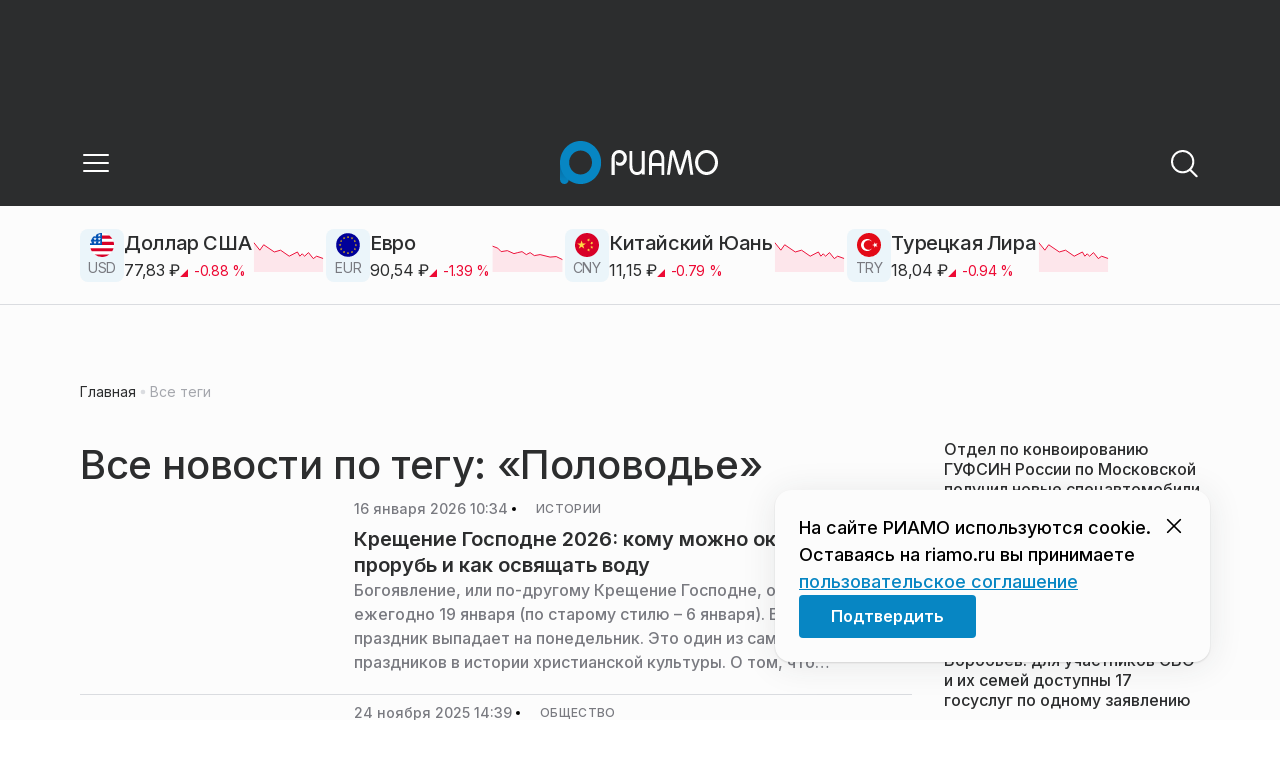

--- FILE ---
content_type: text/html; charset=utf-8
request_url: https://riamo.ru/tag/polovode/
body_size: 48255
content:
<!DOCTYPE html><html lang="ru" class="__variable_6a5886"><head><meta charSet="utf-8"/><meta name="viewport" content="width=device-width, initial-scale=1, user-scalable=no"/><link rel="stylesheet" href="https://static.riamo.ru/_next/static/css/d0d5d7830224a9d0.css" data-precedence="next"/><link rel="stylesheet" href="https://static.riamo.ru/_next/static/css/b9deb6013e8ef6a8.css" data-precedence="next"/><link rel="stylesheet" href="https://static.riamo.ru/_next/static/css/c92bdbeb4018c0c9.css" data-precedence="next"/><link rel="stylesheet" href="https://static.riamo.ru/_next/static/css/8344d6f978701cf4.css" data-precedence="next"/><link rel="stylesheet" href="https://static.riamo.ru/_next/static/css/bdb44b41c8e9d99d.css" data-precedence="next"/><link rel="stylesheet" href="https://static.riamo.ru/_next/static/css/f0704ed91d54424e.css" data-precedence="next"/><link rel="stylesheet" href="https://static.riamo.ru/_next/static/css/aa7aecdbe932f12c.css" data-precedence="next"/><link rel="stylesheet" href="https://static.riamo.ru/_next/static/css/a9d1020506ae1f40.css" data-precedence="next"/><link rel="stylesheet" href="https://static.riamo.ru/_next/static/css/fa30d6ec5172a74d.css" data-precedence="next"/><link rel="stylesheet" href="https://static.riamo.ru/_next/static/css/1db9d498fb98fcc9.css" data-precedence="next"/><link rel="stylesheet" href="https://static.riamo.ru/_next/static/css/c8f8780f65fbf8ac.css" data-precedence="next"/><link rel="stylesheet" href="https://static.riamo.ru/_next/static/css/c8c639ebf7ad977a.css" data-precedence="next"/><link rel="stylesheet" href="https://static.riamo.ru/_next/static/css/ce7d264bb7f61b9d.css" data-precedence="next"/><link rel="stylesheet" href="https://static.riamo.ru/_next/static/css/0444a3fe7a4f7b39.css" data-precedence="next"/><link rel="stylesheet" href="https://static.riamo.ru/_next/static/css/74facd11a91e9d14.css" data-precedence="next"/><link rel="stylesheet" href="https://static.riamo.ru/_next/static/css/d98e60fa3c4319d6.css" data-precedence="next"/><link rel="stylesheet" href="https://static.riamo.ru/_next/static/css/b84622d5a92a746d.css" data-precedence="next"/><link rel="stylesheet" href="https://static.riamo.ru/_next/static/css/09d64aaabd3fd446.css" data-precedence="next"/><link rel="stylesheet" href="https://static.riamo.ru/_next/static/css/1988c1a80a788db8.css" data-precedence="next"/><link rel="stylesheet" href="https://static.riamo.ru/_next/static/css/caf27247a9b2c425.css" data-precedence="next"/><link rel="stylesheet" href="https://static.riamo.ru/_next/static/css/b902e8d60bd5d948.css" data-precedence="next"/><link rel="stylesheet" href="https://static.riamo.ru/_next/static/css/cc5909fa063b34d9.css" as="style" data-precedence="dynamic"/><link rel="stylesheet" href="https://static.riamo.ru/_next/static/css/9ee6813d1eed3dcc.css" as="style" data-precedence="dynamic"/><link rel="stylesheet" href="https://static.riamo.ru/_next/static/css/ad43e8e43bda7635.css" as="style" data-precedence="dynamic"/><link rel="stylesheet" href="https://static.riamo.ru/_next/static/css/54dda248ae0c2cd8.css" as="style" data-precedence="dynamic"/><link rel="stylesheet" href="https://static.riamo.ru/_next/static/css/305b62ececd13078.css" as="style" data-precedence="dynamic"/><link rel="stylesheet" href="https://static.riamo.ru/_next/static/css/53314ec9547aab1d.css" as="style" data-precedence="dynamic"/><link rel="stylesheet" href="https://static.riamo.ru/_next/static/css/f14bc97290792b7f.css" as="style" data-precedence="dynamic"/><link rel="stylesheet" href="https://static.riamo.ru/_next/static/css/a77ca4da5e625f4a.css" as="style" data-precedence="dynamic"/><link rel="stylesheet" href="https://static.riamo.ru/_next/static/css/cc317288d4956294.css" as="style" data-precedence="dynamic"/><link rel="stylesheet" href="https://static.riamo.ru/_next/static/css/849b48416e6464ec.css" as="style" data-precedence="dynamic"/><link rel="preload" as="script" fetchPriority="low" href="https://static.riamo.ru/_next/static/chunks/webpack-9d42b371ad548a5a.js"/><script src="https://static.riamo.ru/_next/static/chunks/0bded408-5bcedc20ffaffc6f.js" async=""></script><script src="https://static.riamo.ru/_next/static/chunks/6655-c1f89ffdfac2835c.js" async=""></script><script src="https://static.riamo.ru/_next/static/chunks/main-app-08a5b2d477c318c5.js" async=""></script><script src="https://static.riamo.ru/_next/static/chunks/6238-a1dbfd917e40e6e4.js" async=""></script><script src="https://static.riamo.ru/_next/static/chunks/6620-af96627c2912e9ca.js" async=""></script><script src="https://static.riamo.ru/_next/static/chunks/8195-cbc480fe15b6b3b8.js" async=""></script><script src="https://static.riamo.ru/_next/static/chunks/7769-1aa7771a703933a9.js" async=""></script><script src="https://static.riamo.ru/_next/static/chunks/app/%5Bdomain%5D/(root)/(withBreadcrumbs)/layout-1b729347e82bca03.js" async=""></script><script src="https://static.riamo.ru/_next/static/chunks/4841-3d82afd15aa65287.js" async=""></script><script src="https://static.riamo.ru/_next/static/chunks/5886-15e69190078e0b9f.js" async=""></script><script src="https://static.riamo.ru/_next/static/chunks/app/%5Bdomain%5D/(root)/@currency/default-564c2370dc6769af.js" async=""></script><script src="https://static.riamo.ru/_next/static/chunks/7454-85b87d6ae5c10c62.js" async=""></script><script src="https://static.riamo.ru/_next/static/chunks/5820-d6dba6a2e7e25462.js" async=""></script><script src="https://static.riamo.ru/_next/static/chunks/app/layout-33d7a73e617ac4f1.js" async=""></script><script src="https://static.riamo.ru/_next/static/chunks/317-232a4d56b008319e.js" async=""></script><script src="https://static.riamo.ru/_next/static/chunks/1379-24c130bf394a5831.js" async=""></script><script src="https://static.riamo.ru/_next/static/chunks/app/error-a536d526bb3b8c4e.js" async=""></script><script src="https://static.riamo.ru/_next/static/chunks/app/%5Bdomain%5D/(root)/not-found-586b23c28af73a61.js" async=""></script><script src="https://static.riamo.ru/_next/static/chunks/5815-95ba00a9e44b5d28.js" async=""></script><script src="https://static.riamo.ru/_next/static/chunks/app/%5Bdomain%5D/(root)/(withBreadcrumbs)/(withLastNews)/@lastnews/default-35c3f498ea777af8.js" async=""></script><script src="https://static.riamo.ru/_next/static/chunks/9708-8432d91a9a5482f9.js" async=""></script><script src="https://static.riamo.ru/_next/static/chunks/6918-53808072e4b91c03.js" async=""></script><script src="https://static.riamo.ru/_next/static/chunks/app/%5Bdomain%5D/(root)/layout-0f9a7857eda9ede0.js" async=""></script><script src="https://static.riamo.ru/_next/static/chunks/app/%5Bdomain%5D/(root)/error-bd327e31add5e4e5.js" async=""></script><script src="https://static.riamo.ru/_next/static/chunks/4732-9ceffe6d14fe497e.js" async=""></script><script src="https://static.riamo.ru/_next/static/chunks/9377-93bce75f35396c82.js" async=""></script><script src="https://static.riamo.ru/_next/static/chunks/4186-ba92eb9eb736f672.js" async=""></script><script src="https://static.riamo.ru/_next/static/chunks/1753-98c7371a7484bcfa.js" async=""></script><script src="https://static.riamo.ru/_next/static/chunks/6645-2f43f42bc9941eb7.js" async=""></script><script src="https://static.riamo.ru/_next/static/chunks/407-c469637ca69ee7cb.js" async=""></script><script src="https://static.riamo.ru/_next/static/chunks/2914-fe77516b18d512d6.js" async=""></script><script src="https://static.riamo.ru/_next/static/chunks/9719-07dd0826f7508652.js" async=""></script><script src="https://static.riamo.ru/_next/static/chunks/app/%5Bdomain%5D/(root)/page-8f22a347abb6aa5d.js" async=""></script><script src="https://static.riamo.ru/_next/static/chunks/1240-de92ae463eacb171.js" async=""></script><script src="https://static.riamo.ru/_next/static/chunks/591-6c93e84bce6f7dd1.js" async=""></script><script src="https://static.riamo.ru/_next/static/chunks/4986-8a2b5d4829fafff2.js" async=""></script><script src="https://static.riamo.ru/_next/static/chunks/1872-dc61aebe6dac09d0.js" async=""></script><script src="https://static.riamo.ru/_next/static/chunks/app/%5Bdomain%5D/(root)/(withBreadcrumbs)/(withLastNews)/tag/%5Bslug%5D/page-07a4d71b1f52e8a3.js" async=""></script><link rel="preload" href="https://yandex.ru/ads/system/header-bidding.js" as="script"/><link rel="preload" href="https://yandex.ru/ads/system/context.js" as="script"/><link rel="preload" href="https://setka.news/scr/versioned/bundle.0.0.3.js" as="script"/><link rel="preload" href="https://jsn.24smi.net/smi.js" as="script"/><link rel="preload" href="https://yandex.ru/ads/system/adsdk.js" as="script"/><title>Половодье | Новости и статьи на сегодня | РИАМО</title><meta name="description" content="Последние новости и статьи по теме «Половодье» на сайте РИАМО"/><meta name="robots" content="index, follow"/><meta name="googlebot" content="index, follow, max-video-preview:-1, max-image-preview:large, max-snippet:-1"/><link rel="canonical" href="https://riamo.ru/tag/polovode/"/><meta property="og:title" content="Половодье | Новости и статьи на сегодня | РИАМО | Новости и статьи на сегодня | "/><meta property="og:description" content="Половодье | Новости и статьи на сегодня | РИАМО | Свежие новости на сайте РИАМО"/><meta property="og:url" content="https://riamo.ru/category/polovode/"/><meta property="og:site_name" content="РИАМО"/><meta property="og:locale" content="ru_ru"/><meta property="og:image" content="https://riamo.ru/api/og/?title=%D0%9F%D0%BE%D0%BB%D0%BE%D0%B2%D0%BE%D0%B4%D1%8C%D0%B5%20%7C%20%D0%9D%D0%BE%D0%B2%D0%BE%D1%81%D1%82%D0%B8%20%D0%B8%20%D1%81%D1%82%D0%B0%D1%82%D1%8C%D0%B8%20%D0%BD%D0%B0%20%D1%81%D0%B5%D0%B3%D0%BE%D0%B4%D0%BD%D1%8F%20%7C%20%D0%A0%D0%98%D0%90%D0%9C%D0%9E&amp;desc=%D0%A1%D0%B2%D0%B5%D0%B6%D0%B8%D0%B5%20%D0%BD%D0%BE%D0%B2%D0%BE%D1%81%D1%82%D0%B8%20%D0%BD%D0%B0%20%D1%81%D0%B0%D0%B9%D1%82%D0%B5%20%D0%A0%D0%98%D0%90%D0%9C%D0%9E"/><meta property="og:image:width" content="1920"/><meta property="og:image:height" content="1080"/><meta property="og:image:alt" content="Половодье | Новости и статьи на сегодня | РИАМО | Новости и статьи на сегодня | "/><meta property="og:type" content="website"/><meta name="twitter:card" content="summary_large_image"/><meta name="twitter:title" content="Половодье | Новости и статьи на сегодня | РИАМО | Новости и статьи на сегодня | "/><meta name="twitter:description" content="Половодье | Новости и статьи на сегодня | РИАМО | Свежие новости на сайте РИАМО"/><meta name="twitter:image" content="https://riamo.ru/api/og/?title=%D0%9F%D0%BE%D0%BB%D0%BE%D0%B2%D0%BE%D0%B4%D1%8C%D0%B5%20%7C%20%D0%9D%D0%BE%D0%B2%D0%BE%D1%81%D1%82%D0%B8%20%D0%B8%20%D1%81%D1%82%D0%B0%D1%82%D1%8C%D0%B8%20%D0%BD%D0%B0%20%D1%81%D0%B5%D0%B3%D0%BE%D0%B4%D0%BD%D1%8F%20%7C%20%D0%A0%D0%98%D0%90%D0%9C%D0%9E&amp;desc=%D0%A1%D0%B2%D0%B5%D0%B6%D0%B8%D0%B5%20%D0%BD%D0%BE%D0%B2%D0%BE%D1%81%D1%82%D0%B8%20%D0%BD%D0%B0%20%D1%81%D0%B0%D0%B9%D1%82%D0%B5%20%D0%A0%D0%98%D0%90%D0%9C%D0%9E"/><meta name="twitter:image:width" content="1920"/><meta name="twitter:image:height" content="1080"/><meta name="twitter:image:alt" content="Половодье | Новости и статьи на сегодня | РИАМО | Новости и статьи на сегодня | "/><link rel="icon" href="/favicon.ico" type="image/x-icon" sizes="16x16"/><meta name="next-size-adjust"/><script src="https://static.riamo.ru/_next/static/chunks/polyfills-42372ed130431b0a.js" noModule=""></script></head><body><script>(self.__next_s=self.__next_s||[]).push([0,{"type":"text/javascript","children":"     (function(m,e,t,r,i,k,a){         m[i]=m[i]||function(){(m[i].a=m[i].a||[]).push(arguments)};         m[i].l=1*new Date();         for (var j = 0; j < document.scripts.length; j++) {if (document.scripts[j].src === r) { return; }}         k=e.createElement(t),a=e.getElementsByTagName(t)[0],k.async=1,k.src=r,a.parentNode.insertBefore(k,a)     })(window, document,'script','https://mc.yandex.ru/metrika/tag.js?id=14884612', 'ym');      ym(14884612, 'init', {ssr:true, webvisor:true, clickmap:true, accurateTrackBounce:true, trackLinks:true}); ","id":"metrika"}])</script><noscript><div><img alt='' src='https://mc.yandex.ru/watch/14884612' style='position:absolute; left:-9999px;'></div></noscript><script>(self.__next_s=self.__next_s||[]).push([0,{"children":"\r\nnew Image().src = \"https://counter.yadro.ru/hit;riamo?r\"+\r\nescape(document.referrer)+((typeof(screen)==\"undefined\")?\"\":\r\n\";s\"+screen.width+\"*\"+screen.height+\"*\"+(screen.colorDepth?\r\nscreen.colorDepth:screen.pixelDepth))+\";u\"+escape(document.URL)+\r\n\";h\"+escape(document.title.substring(0,150))+\r\n\";\"+Math.random();","id":"HeadScript_6_1"}])</script><script>(self.__next_s=self.__next_s||[]).push([0,{"type":"text/javascript","children":"\r\nvar _tmr = window._tmr || (window._tmr = []);\r\n_tmr.push({id: \"2212345\", type: \"pageView\", start: (new Date()).getTime()});\r\n(function (d, w, id) {\r\n  if (d.getElementById(id)) return;\r\n  var ts = d.createElement(\"script\"); ts.type = \"text/javascript\"; ts.async = true; ts.id = id;\r\n  ts.src = (d.location.protocol == \"https:\" ? \"https:\" : \"http:\") + \"//top-fwz1.mail.ru/js/code.js\";\r\n  var f = function () {var s = d.getElementsByTagName(\"script\")[0]; s.parentNode.insertBefore(ts, s);};\r\n  if (w.opera == \"[object Opera]\") { d.addEventListener(\"DOMContentLoaded\", f, false); } else { f(); }\r\n})(document, window, \"topmailru-code\");\r\n","id":"mail-riamo"}])</script><noscript><div style='position:absolute;left:-10000px;'>
<img alt='Рейтинг@Mail.ru' height='1' src='//top-fwz1.mail.ru/counter?id=2212345;js=na' style='border:0;' width='1'>
</div></noscript><script>(self.__next_s=self.__next_s||[]).push(["https://yandex.ru/ads/system/header-bidding.js",{"async":true,"id":"hb1"}])</script><script>(self.__next_s=self.__next_s||[]).push([0,{"children":"var adfoxBiddersMap={Gnezdo:\"3172590\"},adUnits=[{code:\"sidebar_2\",sizes:[[240,400]],bids:[{bidder:\"Gnezdo\",params:{placementId:\"355847\"}}]},{code:\"sidebar_1\",sizes:[[300,250]],bids:[{bidder:\"Gnezdo\",params:{placementId:\"355846\"}}]},{code:\"under_article_2_mobile\",sizes:[[300,500]],bids:[{bidder:\"Gnezdo\",params:{placementId:\"356942\"}}]}],userTimeout=1200;window.YaHeaderBiddingSettings={biddersMap:adfoxBiddersMap,adUnits:adUnits,timeout:userTimeout};\r\n","id":"hb2"}])</script><script>(self.__next_s=self.__next_s||[]).push([0,{"children":"window.yaContextCb = window.yaContextCb || []","id":"adfox1"}])</script><script>(self.__next_s=self.__next_s||[]).push(["https://yandex.ru/ads/system/context.js",{"async":true,"id":"adfox2"}])</script><script>(self.__next_s=self.__next_s||[]).push(["https://setka.news/scr/versioned/bundle.0.0.3.js",{"defer":"","id":"HeadScript_122_1"}])</script><script>(self.__next_s=self.__next_s||[]).push(["https://jsn.24smi.net/smi.js",{"async":true,"id":"24smi-init"}])</script><script>(self.__next_s=self.__next_s||[]).push([0,{"children":"\r\nnew Image().src = \"https://counter.yadro.ru/hit;360tv?r\"+\r\nescape(document.referrer)+((typeof(screen)==\"undefined\")?\"\":\r\n\";s\"+screen.width+\"*\"+screen.height+\"*\"+(screen.colorDepth?\r\nscreen.colorDepth:screen.pixelDepth))+\";u\"+escape(document.URL)+\r\n\";h\"+escape(document.title.substring(0,150))+\r\n\";\"+Math.random();","id":"HeadScript_160_1"}])</script><script>(self.__next_s=self.__next_s||[]).push([0,{"type":"text/javascript","children":"(function(){var f=false,b=document,c=b.documentElement,e=window;function g(){var a=\"\";a+=\"rt=\"+(new Date).getTime()%1E7*100+Math.round(Math.random()*99);a+=b.referrer?\"&r=\"+escape(b.referrer):\"\";return a}function h(){var a=b.getElementsByTagName(\"head\")[0];if(a)return a;for(a=c.firstChild;a&&a.nodeName.toLowerCase()==\"#text\";)a=a.nextSibling;if(a&&a.nodeName.toLowerCase()!=\"#text\")return a;a=b.createElement(\"head\");c.appendChild(a);return a}function i(){var a=b.createElement(\"script\");a.setAttribute(\"type\",\"text/javascript\");a.setAttribute(\"async\",\"async\");a.setAttribute(\"src\",\"http\"+(\"https:\"==e.location.protocol?\"s\":\"\")+\"://static.banner.aismo.ru/sjs/sbo247.js?\"+g());typeof a!=\"undefined\"&&h().appendChild(a)}function d(){if(!f){f=true;i()}};d();})();","id":"HeadScript_162_1"}])</script><script>(self.__next_s=self.__next_s||[]).push([0,{"children":"\r\nnew Image().src = \"https://counter.yadro.ru/hit;1Mediainvest?r\"+\r\nescape(document.referrer)+((typeof(screen)==\"undefined\")?\"\":\r\n\";s\"+screen.width+\"*\"+screen.height+\"*\"+(screen.colorDepth?\r\nscreen.colorDepth:screen.pixelDepth))+\";u\"+escape(document.URL)+\r\n\";h\"+escape(document.title.substring(0,150))+\r\n\";\"+Math.random();","id":"HeadScript_163_1"}])</script><script>(self.__next_s=self.__next_s||[]).push(["https://yandex.ru/ads/system/adsdk.js",{}])</script><div class="_1vyk8ks3"><div class="_1vyk8ks8 _1vyk8ks6"></div><!--$--><header class="_1fvof7f7 _1fvof7f1" id="header_sticky"><div class="_1fvof7f2"><button type="button" class="_1wm689p4 _1wm689p3 _1wm689pf _1wm689pd _1wm689pa "><svg width="1em" height="1em" viewBox="0 0 24 24" fill="none" xmlns="http://www.w3.org/2000/svg"><path fill-rule="evenodd" clip-rule="evenodd" d="M2.25 6A.75.75 0 0 1 3 5.25h18a.75.75 0 0 1 0 1.5H3A.75.75 0 0 1 2.25 6ZM2.25 12a.75.75 0 0 1 .75-.75h18a.75.75 0 0 1 0 1.5H3a.75.75 0 0 1-.75-.75ZM2.25 18a.75.75 0 0 1 .75-.75h18a.75.75 0 0 1 0 1.5H3a.75.75 0 0 1-.75-.75Z" fill="currentColor"></path></svg></button><div class="_1fvof7f6"><div class="_1fvof7f8"><a class="xtn0kl0" href="/"><div class="_1j9v8303"><svg xmlns="http://www.w3.org/2000/svg" width="100%" height="100%" viewBox="0 0 163 45" fill="none"><path fill="url(#a)" d="M4.49 44C2.012 44 0 41.888 0 39.286V21.993c0-2.602 2.012-4.714 4.49-4.714 2.485 0 4.49 2.112 4.49 4.714v17.293C8.98 41.888 6.968 44 4.49 44Z"></path><path fill="#0786C3" d="M20.953 0C9.378 0 0 9.847 0 22s9.378 22 20.953 22 20.953-9.847 20.953-22S32.521 0 20.953 0Zm0 34.24c-6.44 0-11.657-5.479-11.657-12.24S14.513 9.76 20.953 9.76 32.611 15.24 32.611 22c0 6.762-5.218 12.24-11.658 12.24Z"></path><path fill="#FCFCFC" d="M52.508 19.579c0-1.564.073-2.78.2-3.669.127-.888.455-1.776.964-2.664 1.491-2.703 3.71-4.035 6.693-4.035 2.145 0 3.982.791 5.492 2.394 1.528 1.583 2.273 3.514 2.273 5.773 0 2.085-.636 3.957-1.927 5.58-1.274 1.621-2.82 2.432-4.62 2.432-.891 0-1.691-.077-2.364-.27a4.985 4.985 0 0 1-1.837-.888l-.564-4.016a4.73 4.73 0 0 0 1.692 1.428c.709.367 1.436.56 2.182.56 1.182 0 2.182-.482 2.983-1.428.8-.946 1.218-2.105 1.218-3.476 0-1.37-.455-2.529-1.346-3.494-.891-.965-1.982-1.429-3.273-1.429-1.4 0-2.528.502-3.365 1.525-.837 1.004-1.255 2.395-1.255 4.17v16.72h-3.146V19.58ZM73.73 25.227c0 4.345 1.594 6.526 4.815 6.526 1.455 0 2.65-.54 3.568-1.622.832-.988 1.247-2.126 1.247-3.43V10.142h2.996v24.22H83.36v-1.957c-.364.745-1.004 1.324-1.957 1.752a6.898 6.898 0 0 1-2.858.634c-2.338 0-4.226-.839-5.663-2.517-1.438-1.678-2.148-3.99-2.148-6.899V10.125h2.996v15.102ZM103.336 34.792v-9.107h-9.64v9.107h-3V19.014c0-3.055.71-5.452 2.15-7.193 1.44-1.74 3.33-2.61 5.67-2.61 2.341 0 4.213.87 5.652 2.61 1.44 1.74 2.15 4.138 2.15 7.193v15.778h-2.999.017Zm-4.82-22.468c-1.543 0-2.74.56-3.572 1.702-.832 1.14-1.248 2.823-1.248 5.066v3.422h9.64v-3.422c0-4.506-1.612-6.768-4.82-6.768ZM108.941 34.466l3.05-22.204c.276-2.034 1.103-3.051 2.518-3.051 1.231 0 2.095.825 2.555 2.495l5.329 17.77 5.311-17.77c.46-1.67 1.324-2.495 2.555-2.495 1.415 0 2.242 1.017 2.518 3.051l3.051 22.204h-3.051l-2.72-20.534-5.477 18.327c-.533 1.689-1.268 2.533-2.187 2.533-.533 0-.955-.192-1.305-.595-.33-.383-.643-1.036-.918-1.938l-5.477-18.327-2.683 20.534h-3.088.019ZM137.563 21.983c0-3.445 1.172-6.434 3.498-8.965 2.325-2.55 5.077-3.807 8.237-3.807s5.983 1.256 8.273 3.769c2.29 2.512 3.426 5.52 3.426 9.003 0 3.483-1.136 6.452-3.426 9.003-2.29 2.55-5.042 3.806-8.273 3.806s-5.912-1.256-8.237-3.787c-2.326-2.513-3.498-5.54-3.498-9.041v.019Zm3.143-.038c0 2.588.834 4.853 2.521 6.795 1.668 1.941 3.692 2.912 6.071 2.912 2.379 0 4.385-.971 6.054-2.912 1.668-1.942 2.503-4.207 2.503-6.795 0-2.59-.835-4.816-2.503-6.758-1.669-1.94-3.675-2.912-6.054-2.912-2.379 0-4.367.971-6.054 2.893-1.686 1.923-2.538 4.188-2.538 6.796v-.02Z"></path><defs><linearGradient id="a" x1="20.953" x2="20.953" y1="44" y2="-0.012" gradientUnits="userSpaceOnUse"><stop stop-color="#0786C3"></stop><stop offset="0.12" stop-color="#0681BD"></stop><stop offset="0.29" stop-color="#0674AC"></stop><stop offset="0.47" stop-color="#045F91"></stop><stop offset="0.67" stop-color="#03426B"></stop><stop offset="0.88" stop-color="#011D3B"></stop><stop offset="1" stop-color="#00051D"></stop></linearGradient><linearGradient id="b" x1="20.9187" y1="35" x2="20.9187" y2="-0.00944243" gradientUnits="userSpaceOnUse"><stop stop-color="#7E7E7E"></stop><stop offset="1" stop-color="#00051D"></stop></linearGradient></defs></svg></div></a></div></div><div class="_12u3f1e0"><button type="button" class="_1wm689p4 _1wm689p3 _1wm689pf _1wm689pd _1wm689pa "><svg width="1em" height="1em" viewBox="0 0 24 24" fill="none" xmlns="http://www.w3.org/2000/svg"><path fill-rule="evenodd" clip-rule="evenodd" d="M11 3.75a7.25 7.25 0 1 0 0 14.5 7.25 7.25 0 0 0 0-14.5ZM2.25 11a8.75 8.75 0 1 1 17.5 0 8.75 8.75 0 0 1-17.5 0Z" fill="currentColor"></path><path fill-rule="evenodd" clip-rule="evenodd" d="M15.97 16.428a.75.75 0 0 1 1.06 0l5 5a.75.75 0 1 1-1.06 1.06l-5-5a.75.75 0 0 1 0-1.06Z" fill="currentColor"></path></svg></button></div></div></header><!--/$--><div class="_1vyk8ks9"><div class="ie007l2"><div><div class="ie007l3"><div style="min-height:58px"></div></div></div></div></div><main class="_1vyk8ksb _1vyk8ksa _1vyk8ks5"> <!-- --><div class="_3gsgzd0"><div class="apdk2q0"></div></div><div class="e7p3b82 e7p3b80"><div class="e7p3b81"><div class="_1gwt9311"><h1 class="_17yn96e0">Все новости по тегу: «Половодье»</h1><script type="application/ld+json">{"@context":"https://schema.org","@type":"TagPage","name":"Половодье","description":"Новости и статьи по теме «Половодье» на сайте РИАМО","url":"https://riamo.rutag/polovode/","inLanguage":"ru-RU","isPartOf":{"@type":"WebSite","name":"РИАМО","url":"https://riamo.ru"},"numberOfItems":321}</script><div class="_12mv6bx1 _12mv6bx0 _12mv6bx7"><article class="f41hwm3 f41hwm2 f41hwm8 f41hwm7"><div class="f41hwme f41hwmd f41hwm1"><a class="wp347i4 wp347i3 wp347i5 wp347i9 wp347ie" href="/articles/istorii/kreschenie-gospodne-komu-mozhno-okunatsya-v-prorub-i-kak-osvyaschat-vodu/"><img alt="Крещение Господне 2026: кому можно окунаться в прорубь и как освящать воду" loading="lazy" decoding="async" data-nimg="fill" class="wp347ii" style="position:absolute;height:100%;width:100%;left:0;top:0;right:0;bottom:0;color:transparent" sizes="120px" srcSet="https://media.riamo.ru/get_resized/djmk7vYl7L0DbXgdDkQg0iKjQWE=/658x370/filters:rs(fill-down):format(webp)/YXJ0aWNsZXMvaW1hZ2UvMjAxOC8xLzllL2QxLzExei5qcGc.webp 658w, https://media.riamo.ru/get_resized/3LlZuwYedsyH1SWH22dhE9fXAZ4=/720x405/filters:rs(fill-down):format(webp)/YXJ0aWNsZXMvaW1hZ2UvMjAxOC8xLzllL2QxLzExei5qcGc.webp 720w, https://media.riamo.ru/get_resized/Fqn5UbloaO1ABlY_n73gSig1sdk=/1080x607/filters:rs(fill-down):format(webp)/YXJ0aWNsZXMvaW1hZ2UvMjAxOC8xLzllL2QxLzExei5qcGc.webp 1080w, https://media.riamo.ru/get_resized/Nq9H8RfL6sMsGjvBkM9Knawjrb0=/1440x810/filters:rs(fill-down):format(webp)/YXJ0aWNsZXMvaW1hZ2UvMjAxOC8xLzllL2QxLzExei5qcGc.webp 1440w, https://media.riamo.ru/get_resized/JSnrFZnkpdaamx4Z9E0qZmlgEyU=/1920x1080/filters:rs(fill-down):format(webp)/YXJ0aWNsZXMvaW1hZ2UvMjAxOC8xLzllL2QxLzExei5qcGc.webp 1920w" src="https://media.riamo.ru/get_resized/JSnrFZnkpdaamx4Z9E0qZmlgEyU=/1920x1080/filters:rs(fill-down):format(webp)/YXJ0aWNsZXMvaW1hZ2UvMjAxOC8xLzllL2QxLzExei5qcGc.webp"/></a></div><div class="_12mv6bx1 _12mv6bx0 _12mv6bx3"><div class="_196stya1 _196stya0 f41hwmb"><time class="f41hwma xtn0kl0" dateTime="2026-01-16T10:34+0300">16 января 2026 10:34</time><svg width="1em" height="1em" viewBox="0 0 24 24" fill="none" xmlns="http://www.w3.org/2000/svg" class="f41hwm9"><circle cx="12" cy="12" r="4" fill="currentColor"></circle></svg><span><a class="f41hwmc xtn0kl1 xtn0kl0 xtn0kl1x _1maqkdn1 _1maqkdn0 _1maqkdno _1maqkdn3 _1maqkdnb _1maqkdn8 _1maqkdn2" href="/category/istorii/"><span class="xtn0kl1 xtn0kl0 xtn0klx xtn0kl1l xtn0kl1h xtn0kl1q">Истории</span></a></span></div><a href="/articles/istorii/kreschenie-gospodne-komu-mozhno-okunatsya-v-prorub-i-kak-osvyaschat-vodu"><h3 class="f41hwmg xtn0kl1 xtn0kl0 xtn0kl1w">Крещение Господне 2026: кому можно окунаться в прорубь и как освящать воду</h3></a><h4 class="f41hwmh xtn0kl1 xtn0kl0 xtn0kl1u">Богоявление, или по-другому Крещение Господне, отмечают ежегодно 19 января (по старому стилю – 6 января). В 2026 году праздник выпадает на понедельник. Это один из самых древних праздников в истории христианской культуры. О том, что символизирует собой Крещение Господне, как стоит провести этот день и какие у праздника есть традиции, читайте в материале РИАМО.</h4></div></article><article class="f41hwm3 f41hwm2 f41hwm8 f41hwm7"><div class="f41hwme f41hwmd f41hwm1"><a class="wp347i4 wp347i3 wp347i5 wp347i9 wp347ie" href="/news/obschestvo/uchenye-vyhuholi-dlja-razmnozhenija-nuzhny-ne-komfortnye-uslovija-a-stress/"><img alt="Ученые: Выхухоли для размножения нужны не комфортные условия, а стресс" loading="lazy" decoding="async" data-nimg="fill" class="wp347ii" style="position:absolute;height:100%;width:100%;left:0;top:0;right:0;bottom:0;color:transparent" sizes="120px" srcSet="https://media.riamo.ru/get_resized/7y9duI3JkFrlfLU0XKMG1GZIqhc=/658x370/filters:rs(fill-down):format(webp)/YXJ0aWNsZXMvaW1hZ2UvMjAyNS8xMS9hcnRpY2xlc2ltYWdlMjAyNTExdnlodWhvbC1saWhhY2hldnktcGphLWktYXYtMi0wN3NjMWtyLmpwZw.webp 658w, https://media.riamo.ru/get_resized/75L5G0o6ES9jNB8CR2hrUquweQ0=/720x405/filters:rs(fill-down):format(webp)/YXJ0aWNsZXMvaW1hZ2UvMjAyNS8xMS9hcnRpY2xlc2ltYWdlMjAyNTExdnlodWhvbC1saWhhY2hldnktcGphLWktYXYtMi0wN3NjMWtyLmpwZw.webp 720w, https://media.riamo.ru/get_resized/LnNbu_h4GTCo6aEW6AuioA_G_jQ=/1080x607/filters:rs(fill-down):format(webp)/YXJ0aWNsZXMvaW1hZ2UvMjAyNS8xMS9hcnRpY2xlc2ltYWdlMjAyNTExdnlodWhvbC1saWhhY2hldnktcGphLWktYXYtMi0wN3NjMWtyLmpwZw.webp 1080w, https://media.riamo.ru/get_resized/EhRTxynxdF6-ZcJfbS01NF9grfQ=/1440x810/filters:rs(fill-down):format(webp)/YXJ0aWNsZXMvaW1hZ2UvMjAyNS8xMS9hcnRpY2xlc2ltYWdlMjAyNTExdnlodWhvbC1saWhhY2hldnktcGphLWktYXYtMi0wN3NjMWtyLmpwZw.webp 1440w, https://media.riamo.ru/get_resized/eJOkD-z6gPiuDxICvgWcea5lFyg=/1920x1080/filters:rs(fill-down):format(webp)/YXJ0aWNsZXMvaW1hZ2UvMjAyNS8xMS9hcnRpY2xlc2ltYWdlMjAyNTExdnlodWhvbC1saWhhY2hldnktcGphLWktYXYtMi0wN3NjMWtyLmpwZw.webp 1920w" src="https://media.riamo.ru/get_resized/eJOkD-z6gPiuDxICvgWcea5lFyg=/1920x1080/filters:rs(fill-down):format(webp)/YXJ0aWNsZXMvaW1hZ2UvMjAyNS8xMS9hcnRpY2xlc2ltYWdlMjAyNTExdnlodWhvbC1saWhhY2hldnktcGphLWktYXYtMi0wN3NjMWtyLmpwZw.webp"/></a></div><div class="_12mv6bx1 _12mv6bx0 _12mv6bx3"><div class="_196stya1 _196stya0 f41hwmb"><time class="f41hwma xtn0kl0" dateTime="2025-11-24T14:39+0300">24 ноября 2025 14:39</time><svg width="1em" height="1em" viewBox="0 0 24 24" fill="none" xmlns="http://www.w3.org/2000/svg" class="f41hwm9"><circle cx="12" cy="12" r="4" fill="currentColor"></circle></svg><span><a class="f41hwmc xtn0kl1 xtn0kl0 xtn0kl1x _1maqkdn1 _1maqkdn0 _1maqkdno _1maqkdn3 _1maqkdnb _1maqkdn8 _1maqkdn2" href="/category/obschestvo/"><span class="xtn0kl1 xtn0kl0 xtn0klx xtn0kl1l xtn0kl1h xtn0kl1q">Общество</span></a></span></div><a href="/news/obschestvo/uchenye-vyhuholi-dlja-razmnozhenija-nuzhny-ne-komfortnye-uslovija-a-stress"><h3 class="f41hwmg xtn0kl1 xtn0kl0 xtn0kl1w">Ученые: Выхухоли для размножения нужны не комфортные условия, а стресс</h3></a><h4 class="f41hwmh xtn0kl1 xtn0kl0 xtn0kl1u">Институт проблем экологии и эволюции РАН имени Северцова опубликовал интересные наблюдения за русской выхухолью, сделанные, в основном, на Черноголовской научно-экспериментальной базе Института. Об этом сообщает пресс-служба Минэкологии региона.</h4></div></article><article class="f41hwm3 f41hwm2 f41hwm8 f41hwm7"><div class="f41hwme f41hwmd f41hwm1"><a class="wp347i4 wp347i3 wp347i5 wp347i9 wp347ie" href="/news/obschestvo/sistema-avtomaticheskogo-monitoringa-pavodkov-pojavitsja-v-podmoskove-uzhe-v-2025-g/"><img alt="Система автоматического мониторинга паводков появится в Подмосковье уже в 2025 г" loading="lazy" decoding="async" data-nimg="fill" class="wp347ii" style="position:absolute;height:100%;width:100%;left:0;top:0;right:0;bottom:0;color:transparent" sizes="120px" srcSet="https://media.riamo.ru/get_resized/3ePC-LDiAP299tFjijyRJCJfdUo=/658x370/filters:rs(fill-down):format(webp)/YXJ0aWNsZXMvaW1hZ2UvMjAyNS8xMC9hcnRpY2xlc2ltYWdlMjAyNTEwMjAyNS0xMC0wNi0xMzA3MTAta2ltNGN2eS5qcGc.webp 658w, https://media.riamo.ru/get_resized/C_rRzXPPXufpUO_mW4Q6Xd1oZ9Q=/720x405/filters:rs(fill-down):format(webp)/YXJ0aWNsZXMvaW1hZ2UvMjAyNS8xMC9hcnRpY2xlc2ltYWdlMjAyNTEwMjAyNS0xMC0wNi0xMzA3MTAta2ltNGN2eS5qcGc.webp 720w, https://media.riamo.ru/get_resized/8IJ9ADj4oHmR-3F7_tETv4zGl2o=/1080x607/filters:rs(fill-down):format(webp)/YXJ0aWNsZXMvaW1hZ2UvMjAyNS8xMC9hcnRpY2xlc2ltYWdlMjAyNTEwMjAyNS0xMC0wNi0xMzA3MTAta2ltNGN2eS5qcGc.webp 1080w, https://media.riamo.ru/get_resized/HSgFvRk-Fe6hnBu3iWfs2Tt73E8=/1440x810/filters:rs(fill-down):format(webp)/YXJ0aWNsZXMvaW1hZ2UvMjAyNS8xMC9hcnRpY2xlc2ltYWdlMjAyNTEwMjAyNS0xMC0wNi0xMzA3MTAta2ltNGN2eS5qcGc.webp 1440w, https://media.riamo.ru/get_resized/Pskbjy9wjFVDcEIKdgqXnHvR4ss=/1920x1080/filters:rs(fill-down):format(webp)/YXJ0aWNsZXMvaW1hZ2UvMjAyNS8xMC9hcnRpY2xlc2ltYWdlMjAyNTEwMjAyNS0xMC0wNi0xMzA3MTAta2ltNGN2eS5qcGc.webp 1920w" src="https://media.riamo.ru/get_resized/Pskbjy9wjFVDcEIKdgqXnHvR4ss=/1920x1080/filters:rs(fill-down):format(webp)/YXJ0aWNsZXMvaW1hZ2UvMjAyNS8xMC9hcnRpY2xlc2ltYWdlMjAyNTEwMjAyNS0xMC0wNi0xMzA3MTAta2ltNGN2eS5qcGc.webp"/></a></div><div class="_12mv6bx1 _12mv6bx0 _12mv6bx3"><div class="_196stya1 _196stya0 f41hwmb"><time class="f41hwma xtn0kl0" dateTime="2025-10-06T16:37+0300">06 октября 2025 16:37</time><svg width="1em" height="1em" viewBox="0 0 24 24" fill="none" xmlns="http://www.w3.org/2000/svg" class="f41hwm9"><circle cx="12" cy="12" r="4" fill="currentColor"></circle></svg><span><a class="f41hwmc xtn0kl1 xtn0kl0 xtn0kl1x _1maqkdn1 _1maqkdn0 _1maqkdno _1maqkdn3 _1maqkdnb _1maqkdn8 _1maqkdn2" href="/category/obschestvo/"><span class="xtn0kl1 xtn0kl0 xtn0klx xtn0kl1l xtn0kl1h xtn0kl1q">Общество</span></a></span></div><a href="/news/obschestvo/sistema-avtomaticheskogo-monitoringa-pavodkov-pojavitsja-v-podmoskove-uzhe-v-2025-g"><h3 class="f41hwmg xtn0kl1 xtn0kl0 xtn0kl1w">Система автоматического мониторинга паводков появится в Подмосковье уже в 2025 г</h3></a><h4 class="f41hwmh xtn0kl1 xtn0kl0 xtn0kl1u">В Московской области завершается работа по созданию автоматической системы мониторинга паводковой ситуации. Она будет состоять из 166  датчиков автоматического измерения уровня воды, установленных в 40 муниципальных образованиях региона. Об этом сообщает пресс-служба Минэкологии региона.</h4></div></article><article class="f41hwm3 f41hwm2 f41hwm8 f41hwm7"><div class="f41hwme f41hwmd f41hwm1"><a class="wp347i4 wp347i3 wp347i5 wp347i9 wp347ie" href="/news/zhkh/rosseti-podgotovili-setevoj-kompleks-k-piku-vesennego-polovodja/"><img alt="«Россети» подготовили сетевой комплекс к пику весеннего половодья" loading="lazy" decoding="async" data-nimg="fill" class="wp347ii" style="position:absolute;height:100%;width:100%;left:0;top:0;right:0;bottom:0;color:transparent" sizes="120px" srcSet="https://media.riamo.ru/get_resized/UXeZf4FjfvYe8NjsQCb7lKAeVDc=/658x370/filters:rs(fill-down):format(webp)/YXJ0aWNsZXMvaW1hZ2UvMjAyNS80L2ltYWdlLTIwMjUtMDQtMjMtMTIwMDMwLmpwZw.webp 658w, https://media.riamo.ru/get_resized/sPHqiMEKEuslEc9Q0s3Mnv2E4XI=/720x405/filters:rs(fill-down):format(webp)/YXJ0aWNsZXMvaW1hZ2UvMjAyNS80L2ltYWdlLTIwMjUtMDQtMjMtMTIwMDMwLmpwZw.webp 720w, https://media.riamo.ru/get_resized/9xxRPIhHa-jZrafsTdQ38p-9U9I=/1080x607/filters:rs(fill-down):format(webp)/YXJ0aWNsZXMvaW1hZ2UvMjAyNS80L2ltYWdlLTIwMjUtMDQtMjMtMTIwMDMwLmpwZw.webp 1080w, https://media.riamo.ru/get_resized/xHfGVKXS-qayJ2KyIvdd6LGknG8=/1440x810/filters:rs(fill-down):format(webp)/YXJ0aWNsZXMvaW1hZ2UvMjAyNS80L2ltYWdlLTIwMjUtMDQtMjMtMTIwMDMwLmpwZw.webp 1440w, https://media.riamo.ru/get_resized/0coyTcEkiZdfbWpIodXQn5sAOCo=/1920x1080/filters:rs(fill-down):format(webp)/YXJ0aWNsZXMvaW1hZ2UvMjAyNS80L2ltYWdlLTIwMjUtMDQtMjMtMTIwMDMwLmpwZw.webp 1920w" src="https://media.riamo.ru/get_resized/0coyTcEkiZdfbWpIodXQn5sAOCo=/1920x1080/filters:rs(fill-down):format(webp)/YXJ0aWNsZXMvaW1hZ2UvMjAyNS80L2ltYWdlLTIwMjUtMDQtMjMtMTIwMDMwLmpwZw.webp"/></a></div><div class="_12mv6bx1 _12mv6bx0 _12mv6bx3"><div class="_196stya1 _196stya0 f41hwmb"><time class="f41hwma xtn0kl0" dateTime="2025-04-23T12:00+0300">23 апреля 2025 12:00</time><svg width="1em" height="1em" viewBox="0 0 24 24" fill="none" xmlns="http://www.w3.org/2000/svg" class="f41hwm9"><circle cx="12" cy="12" r="4" fill="currentColor"></circle></svg><span><a class="f41hwmc xtn0kl1 xtn0kl0 xtn0kl1x _1maqkdn1 _1maqkdn0 _1maqkdno _1maqkdn3 _1maqkdnb _1maqkdn8 _1maqkdn2" href="/category/zhkh/"><span class="xtn0kl1 xtn0kl0 xtn0klx xtn0kl1l xtn0kl1h xtn0kl1q">ЖКХ</span></a></span></div><a href="/news/zhkh/rosseti-podgotovili-setevoj-kompleks-k-piku-vesennego-polovodja"><h3 class="f41hwmg xtn0kl1 xtn0kl0 xtn0kl1w">«Россети» подготовили сетевой комплекс к пику весеннего половодья</h3></a><h4 class="f41hwmh xtn0kl1 xtn0kl0 xtn0kl1u">«Россети» выполнили комплекс мероприятий для надежного электроснабжения потребителей в паводковый период, сообщается в Telegram-канале компании.</h4></div></article><article class="f41hwm3 f41hwm2 f41hwm8 f41hwm7"><div class="f41hwme f41hwmd f41hwm1"><a class="wp347i4 wp347i3 wp347i5 wp347i9 wp347ie" href="/news/proisshestviya/podtopleny-doma-dorogi-i-mosty-v-rossii-prodolzhaetsja-vesennee-polovode/"><img alt="Подтоплены дома, дороги и мосты: в России продолжается весеннее половодье" loading="lazy" decoding="async" data-nimg="fill" class="wp347ii" style="position:absolute;height:100%;width:100%;left:0;top:0;right:0;bottom:0;color:transparent" sizes="120px" srcSet="https://media.riamo.ru/get_resized/ukrjQlHSFD_Oiy5cM1j-QqaQbJM=/658x370/filters:rs(fill-down):format(webp)/YXJ0aWNsZXMvaW1hZ2UvMjAyNS80L2xvcmktMDAyMjgzMjMyMy1iaWd3d3cuanBn.webp 658w, https://media.riamo.ru/get_resized/_a1jOfwzof_BEpxxIKfv_8_hP9I=/720x405/filters:rs(fill-down):format(webp)/YXJ0aWNsZXMvaW1hZ2UvMjAyNS80L2xvcmktMDAyMjgzMjMyMy1iaWd3d3cuanBn.webp 720w, https://media.riamo.ru/get_resized/qC2pf5x38EfcnHXOjOGQQWTYg-0=/1080x607/filters:rs(fill-down):format(webp)/YXJ0aWNsZXMvaW1hZ2UvMjAyNS80L2xvcmktMDAyMjgzMjMyMy1iaWd3d3cuanBn.webp 1080w, https://media.riamo.ru/get_resized/WGzSxKvS5mnO2QmgordRspGTREc=/1440x810/filters:rs(fill-down):format(webp)/YXJ0aWNsZXMvaW1hZ2UvMjAyNS80L2xvcmktMDAyMjgzMjMyMy1iaWd3d3cuanBn.webp 1440w, https://media.riamo.ru/get_resized/yA6iFatU6I5hr6FSCXnxTKtas1c=/1920x1080/filters:rs(fill-down):format(webp)/YXJ0aWNsZXMvaW1hZ2UvMjAyNS80L2xvcmktMDAyMjgzMjMyMy1iaWd3d3cuanBn.webp 1920w" src="https://media.riamo.ru/get_resized/yA6iFatU6I5hr6FSCXnxTKtas1c=/1920x1080/filters:rs(fill-down):format(webp)/YXJ0aWNsZXMvaW1hZ2UvMjAyNS80L2xvcmktMDAyMjgzMjMyMy1iaWd3d3cuanBn.webp"/></a></div><div class="_12mv6bx1 _12mv6bx0 _12mv6bx3"><div class="_196stya1 _196stya0 f41hwmb"><time class="f41hwma xtn0kl0" dateTime="2025-04-10T16:13+0300">10 апреля 2025 16:13</time><svg width="1em" height="1em" viewBox="0 0 24 24" fill="none" xmlns="http://www.w3.org/2000/svg" class="f41hwm9"><circle cx="12" cy="12" r="4" fill="currentColor"></circle></svg><span><a class="f41hwmc xtn0kl1 xtn0kl0 xtn0kl1x _1maqkdn1 _1maqkdn0 _1maqkdno _1maqkdn3 _1maqkdnb _1maqkdn8 _1maqkdn2" href="/category/proisshestviya/"><span class="xtn0kl1 xtn0kl0 xtn0klx xtn0kl1l xtn0kl1h xtn0kl1q">Происшествия</span></a></span></div><a href="/news/proisshestviya/podtopleny-doma-dorogi-i-mosty-v-rossii-prodolzhaetsja-vesennee-polovode"><h3 class="f41hwmg xtn0kl1 xtn0kl0 xtn0kl1w">Подтоплены дома, дороги и мосты: в России продолжается весеннее половодье</h3></a><h4 class="f41hwmh xtn0kl1 xtn0kl0 xtn0kl1u">В 14 субъектах России из-за половодья остаются подтопленными 8 жилых домов, 160 приусадебных участков, 28 мостов и 11 участков дорог, сообщил ведущий специалист центра «Фобос» Михаил Леус в своем Telegram-канале.</h4></div></article><article class="f41hwm3 f41hwm2 f41hwm8 f41hwm7"><div class="f41hwme f41hwmd f41hwm1"><a class="wp347i4 wp347i3 wp347i5 wp347i9 wp347ie" href="/news/zhkh/period-polovodja-v-moskve-proshel-shtatno/"><img alt="Период половодья в Москве прошел штатно" loading="lazy" decoding="async" data-nimg="fill" class="wp347ii" style="position:absolute;height:100%;width:100%;left:0;top:0;right:0;bottom:0;color:transparent" sizes="120px" srcSet="https://media.riamo.ru/get_resized/B70sYUoLUEPPVXotzG3BbamzxRw=/658x370/filters:rs(fill-down):format(webp)/aHR0cHM6Ly94bi0tODBhaGNubGhzeGoueG4tLXAxYWkvbWVkaWEvbXVsdGltZWRpYS9tZWRpYWZpbGUvZmlsZS8yMDE1LzAzLzEyL3Bhdm9kb2stMjAxMy12LW9lei5qcGc.webp 658w, https://media.riamo.ru/get_resized/wVEkMSPEXP1OYi1ECAX19N49yb0=/720x405/filters:rs(fill-down):format(webp)/aHR0cHM6Ly94bi0tODBhaGNubGhzeGoueG4tLXAxYWkvbWVkaWEvbXVsdGltZWRpYS9tZWRpYWZpbGUvZmlsZS8yMDE1LzAzLzEyL3Bhdm9kb2stMjAxMy12LW9lei5qcGc.webp 720w, https://media.riamo.ru/get_resized/3mBmSwHpKiYP9M0Oak9SaJfwpWw=/1080x607/filters:rs(fill-down):format(webp)/aHR0cHM6Ly94bi0tODBhaGNubGhzeGoueG4tLXAxYWkvbWVkaWEvbXVsdGltZWRpYS9tZWRpYWZpbGUvZmlsZS8yMDE1LzAzLzEyL3Bhdm9kb2stMjAxMy12LW9lei5qcGc.webp 1080w, https://media.riamo.ru/get_resized/FPgdrO0qzs8NF56y0OAAUfYOKdA=/1440x810/filters:rs(fill-down):format(webp)/aHR0cHM6Ly94bi0tODBhaGNubGhzeGoueG4tLXAxYWkvbWVkaWEvbXVsdGltZWRpYS9tZWRpYWZpbGUvZmlsZS8yMDE1LzAzLzEyL3Bhdm9kb2stMjAxMy12LW9lei5qcGc.webp 1440w, https://media.riamo.ru/get_resized/ApUvk24Jn7tK9g4Yf3r9lldX6sI=/1920x1080/filters:rs(fill-down):format(webp)/aHR0cHM6Ly94bi0tODBhaGNubGhzeGoueG4tLXAxYWkvbWVkaWEvbXVsdGltZWRpYS9tZWRpYWZpbGUvZmlsZS8yMDE1LzAzLzEyL3Bhdm9kb2stMjAxMy12LW9lei5qcGc.webp 1920w" src="https://media.riamo.ru/get_resized/ApUvk24Jn7tK9g4Yf3r9lldX6sI=/1920x1080/filters:rs(fill-down):format(webp)/aHR0cHM6Ly94bi0tODBhaGNubGhzeGoueG4tLXAxYWkvbWVkaWEvbXVsdGltZWRpYS9tZWRpYWZpbGUvZmlsZS8yMDE1LzAzLzEyL3Bhdm9kb2stMjAxMy12LW9lei5qcGc.webp"/></a></div><div class="_12mv6bx1 _12mv6bx0 _12mv6bx3"><div class="_196stya1 _196stya0 f41hwmb"><time class="f41hwma xtn0kl0" dateTime="2025-04-03T16:15+0300">03 апреля 2025 16:15</time><svg width="1em" height="1em" viewBox="0 0 24 24" fill="none" xmlns="http://www.w3.org/2000/svg" class="f41hwm9"><circle cx="12" cy="12" r="4" fill="currentColor"></circle></svg><span><a class="f41hwmc xtn0kl1 xtn0kl0 xtn0kl1x _1maqkdn1 _1maqkdn0 _1maqkdno _1maqkdn3 _1maqkdnb _1maqkdn8 _1maqkdn2" href="/category/zhkh/"><span class="xtn0kl1 xtn0kl0 xtn0klx xtn0kl1l xtn0kl1h xtn0kl1q">ЖКХ</span></a></span></div><a href="/news/zhkh/period-polovodja-v-moskve-proshel-shtatno"><h3 class="f41hwmg xtn0kl1 xtn0kl0 xtn0kl1w">Период половодья в Москве прошел штатно</h3></a><h4 class="f41hwmh xtn0kl1 xtn0kl0 xtn0kl1u">Период половодья в столице завершился. К нему готовились заранее, поэтому он прошел штатно, сообщает пресс-служба комплекса городского хозяйства Москвы.</h4></div></article><article class="f41hwm3 f41hwm2 f41hwm8 f41hwm7"><div class="f41hwme f41hwmd f41hwm1"><a class="wp347i4 wp347i3 wp347i5 wp347i9 wp347ie" href="/news/proisshestviya/mchs-pavodok-podtopil-doma-v-11-regionah-rossii/"><img alt="МЧС: паводок подтопил дома в 11 регионах России" loading="lazy" decoding="async" data-nimg="fill" class="wp347ii" style="position:absolute;height:100%;width:100%;left:0;top:0;right:0;bottom:0;color:transparent" sizes="120px" srcSet="https://media.riamo.ru/get_resized/-xOH9F47fvFdxfyYu6Jiesf9Ov8=/658x370/filters:rs(fill-down):format(webp)/YXJ0aWNsZXMvaW1hZ2UvMjAyNS8zL2xvcmktMDA0MjE1NDg2MC1iaWd3d3cuanBn.webp 658w, https://media.riamo.ru/get_resized/9Vm0CpUfvKQrGurCo5gnTgaWvpw=/720x405/filters:rs(fill-down):format(webp)/YXJ0aWNsZXMvaW1hZ2UvMjAyNS8zL2xvcmktMDA0MjE1NDg2MC1iaWd3d3cuanBn.webp 720w, https://media.riamo.ru/get_resized/M5UXGV3SJ6pnyvVCc4lH-h2FCpM=/1080x607/filters:rs(fill-down):format(webp)/YXJ0aWNsZXMvaW1hZ2UvMjAyNS8zL2xvcmktMDA0MjE1NDg2MC1iaWd3d3cuanBn.webp 1080w, https://media.riamo.ru/get_resized/R4KSPgKLkI4sApAjkGIMM5xAkY8=/1440x810/filters:rs(fill-down):format(webp)/YXJ0aWNsZXMvaW1hZ2UvMjAyNS8zL2xvcmktMDA0MjE1NDg2MC1iaWd3d3cuanBn.webp 1440w, https://media.riamo.ru/get_resized/885PqIeUoNqIhli2rCExGOn01Ak=/1920x1080/filters:rs(fill-down):format(webp)/YXJ0aWNsZXMvaW1hZ2UvMjAyNS8zL2xvcmktMDA0MjE1NDg2MC1iaWd3d3cuanBn.webp 1920w" src="https://media.riamo.ru/get_resized/885PqIeUoNqIhli2rCExGOn01Ak=/1920x1080/filters:rs(fill-down):format(webp)/YXJ0aWNsZXMvaW1hZ2UvMjAyNS8zL2xvcmktMDA0MjE1NDg2MC1iaWd3d3cuanBn.webp"/></a></div><div class="_12mv6bx1 _12mv6bx0 _12mv6bx3"><div class="_196stya1 _196stya0 f41hwmb"><time class="f41hwma xtn0kl0" dateTime="2025-03-20T10:41+0300">20 марта 2025 10:41</time><svg width="1em" height="1em" viewBox="0 0 24 24" fill="none" xmlns="http://www.w3.org/2000/svg" class="f41hwm9"><circle cx="12" cy="12" r="4" fill="currentColor"></circle></svg><span><a class="f41hwmc xtn0kl1 xtn0kl0 xtn0kl1x _1maqkdn1 _1maqkdn0 _1maqkdno _1maqkdn3 _1maqkdnb _1maqkdn8 _1maqkdn2" href="/category/proisshestviya/"><span class="xtn0kl1 xtn0kl0 xtn0klx xtn0kl1l xtn0kl1h xtn0kl1q">Происшествия</span></a></span></div><a href="/news/proisshestviya/mchs-pavodok-podtopil-doma-v-11-regionah-rossii"><h3 class="f41hwmg xtn0kl1 xtn0kl0 xtn0kl1w">МЧС: паводок подтопил дома в 11 регионах России</h3></a><h4 class="f41hwmh xtn0kl1 xtn0kl0 xtn0kl1u">Паводок подтопил 63 жилых дома в 11 регионах страны. Об этом сообщает пресс-служба МЧС России.</h4></div></article><article class="f41hwm3 f41hwm2 f41hwm8 f41hwm7"><div class="f41hwme f41hwmd f41hwm1"><a class="wp347i4 wp347i3 wp347i5 wp347i9 wp347ie" href="/news/obschestvo/v-solnechnogorske-prinimajut-mery-protiv-podtoplenij/"><img alt="В Солнечногорске принимают меры против подтоплений" loading="lazy" decoding="async" data-nimg="fill" class="wp347ii" style="position:absolute;height:100%;width:100%;left:0;top:0;right:0;bottom:0;color:transparent" sizes="120px" srcSet="https://media.riamo.ru/get_resized/eSsDLAWAECGeVsSCGhpJh3T9daI=/658x370/filters:rs(fill-down):format(webp)/YXJ0aWNsZXMvaW1hZ2UvMjAyNS8zL2FydGljbGVzaW1hZ2UyMDI1MzEtODVxZHA5eS1mNG54bzNxLnBuZw.webp 658w, https://media.riamo.ru/get_resized/B0MTjwnyIq21jrQbeRYCgce-7wY=/720x405/filters:rs(fill-down):format(webp)/YXJ0aWNsZXMvaW1hZ2UvMjAyNS8zL2FydGljbGVzaW1hZ2UyMDI1MzEtODVxZHA5eS1mNG54bzNxLnBuZw.webp 720w, https://media.riamo.ru/get_resized/k-rYloaQMYss356IE1VDplz6e7Y=/1080x607/filters:rs(fill-down):format(webp)/YXJ0aWNsZXMvaW1hZ2UvMjAyNS8zL2FydGljbGVzaW1hZ2UyMDI1MzEtODVxZHA5eS1mNG54bzNxLnBuZw.webp 1080w, https://media.riamo.ru/get_resized/eykjdnXXUY2LcQRII4ee4YauNtI=/1440x810/filters:rs(fill-down):format(webp)/YXJ0aWNsZXMvaW1hZ2UvMjAyNS8zL2FydGljbGVzaW1hZ2UyMDI1MzEtODVxZHA5eS1mNG54bzNxLnBuZw.webp 1440w, https://media.riamo.ru/get_resized/Jp5DSpajMp7XHAGMjCQzp_lNFoU=/1920x1080/filters:rs(fill-down):format(webp)/YXJ0aWNsZXMvaW1hZ2UvMjAyNS8zL2FydGljbGVzaW1hZ2UyMDI1MzEtODVxZHA5eS1mNG54bzNxLnBuZw.webp 1920w" src="https://media.riamo.ru/get_resized/Jp5DSpajMp7XHAGMjCQzp_lNFoU=/1920x1080/filters:rs(fill-down):format(webp)/YXJ0aWNsZXMvaW1hZ2UvMjAyNS8zL2FydGljbGVzaW1hZ2UyMDI1MzEtODVxZHA5eS1mNG54bzNxLnBuZw.webp"/></a></div><div class="_12mv6bx1 _12mv6bx0 _12mv6bx3"><div class="_196stya1 _196stya0 f41hwmb"><time class="f41hwma xtn0kl0" dateTime="2025-03-13T17:31+0300">13 марта 2025 17:31</time><svg width="1em" height="1em" viewBox="0 0 24 24" fill="none" xmlns="http://www.w3.org/2000/svg" class="f41hwm9"><circle cx="12" cy="12" r="4" fill="currentColor"></circle></svg><span><a class="f41hwmc xtn0kl1 xtn0kl0 xtn0kl1x _1maqkdn1 _1maqkdn0 _1maqkdno _1maqkdn3 _1maqkdnb _1maqkdn8 _1maqkdn2" href="/category/obschestvo/"><span class="xtn0kl1 xtn0kl0 xtn0klx xtn0kl1l xtn0kl1h xtn0kl1q">Общество</span></a></span></div><a href="/news/obschestvo/v-solnechnogorske-prinimajut-mery-protiv-podtoplenij"><h3 class="f41hwmg xtn0kl1 xtn0kl0 xtn0kl1w">В Солнечногорске принимают меры против подтоплений</h3></a><h4 class="f41hwmh xtn0kl1 xtn0kl0 xtn0kl1u">В Солнечногорске ежедневно мониторят паводковую обстановку. Меры против подтоплений обсудили на общегородском совещании в администрации округа, сообщает ее пресс-служба.</h4></div></article><article class="f41hwm3 f41hwm2 f41hwm8 f41hwm7"><div class="f41hwme f41hwmd f41hwm1"><a class="wp347i4 wp347i3 wp347i5 wp347i9 wp347ie" href="/news/obschestvo/uchenija-po-likvidatsii-posledstvij-vesennego-polovodja-proshli-v-ruze/"><img alt="Учения по ликвидации последствий весеннего половодья прошли в Рузе" loading="lazy" decoding="async" data-nimg="fill" class="wp347ii" style="position:absolute;height:100%;width:100%;left:0;top:0;right:0;bottom:0;color:transparent" sizes="120px" srcSet="https://media.riamo.ru/get_resized/kVNPH90VUJaNVKSaKjbQ4xDHCvQ=/658x370/filters:rs(fill-down):format(webp)/YXJ0aWNsZXMvaW1hZ2UvMjAyNS8zL2UyZjljZWVkLTVlMTUtNGZmYS1iOGU2LTk2ZTU3ZWU4NTk5OC5qcGc.webp 658w, https://media.riamo.ru/get_resized/5aYuV4MzfEH2E5ggGdFXg4kej0s=/720x405/filters:rs(fill-down):format(webp)/YXJ0aWNsZXMvaW1hZ2UvMjAyNS8zL2UyZjljZWVkLTVlMTUtNGZmYS1iOGU2LTk2ZTU3ZWU4NTk5OC5qcGc.webp 720w, https://media.riamo.ru/get_resized/9XDV_YzGkneyiVTD7PDZYJKCTic=/1080x607/filters:rs(fill-down):format(webp)/YXJ0aWNsZXMvaW1hZ2UvMjAyNS8zL2UyZjljZWVkLTVlMTUtNGZmYS1iOGU2LTk2ZTU3ZWU4NTk5OC5qcGc.webp 1080w, https://media.riamo.ru/get_resized/Ya7qp2ncJGsASaXZtjmk4AVNQZw=/1440x810/filters:rs(fill-down):format(webp)/YXJ0aWNsZXMvaW1hZ2UvMjAyNS8zL2UyZjljZWVkLTVlMTUtNGZmYS1iOGU2LTk2ZTU3ZWU4NTk5OC5qcGc.webp 1440w, https://media.riamo.ru/get_resized/81-YmPiR5utwF1ZZqeVaZcz9MkU=/1920x1080/filters:rs(fill-down):format(webp)/YXJ0aWNsZXMvaW1hZ2UvMjAyNS8zL2UyZjljZWVkLTVlMTUtNGZmYS1iOGU2LTk2ZTU3ZWU4NTk5OC5qcGc.webp 1920w" src="https://media.riamo.ru/get_resized/81-YmPiR5utwF1ZZqeVaZcz9MkU=/1920x1080/filters:rs(fill-down):format(webp)/YXJ0aWNsZXMvaW1hZ2UvMjAyNS8zL2UyZjljZWVkLTVlMTUtNGZmYS1iOGU2LTk2ZTU3ZWU4NTk5OC5qcGc.webp"/></a></div><div class="_12mv6bx1 _12mv6bx0 _12mv6bx3"><div class="_196stya1 _196stya0 f41hwmb"><time class="f41hwma xtn0kl0" dateTime="2025-03-13T15:10+0300">13 марта 2025 15:10</time><svg width="1em" height="1em" viewBox="0 0 24 24" fill="none" xmlns="http://www.w3.org/2000/svg" class="f41hwm9"><circle cx="12" cy="12" r="4" fill="currentColor"></circle></svg><span><a class="f41hwmc xtn0kl1 xtn0kl0 xtn0kl1x _1maqkdn1 _1maqkdn0 _1maqkdno _1maqkdn3 _1maqkdnb _1maqkdn8 _1maqkdn2" href="/category/obschestvo/"><span class="xtn0kl1 xtn0kl0 xtn0klx xtn0kl1l xtn0kl1h xtn0kl1q">Общество</span></a></span></div><a href="/news/obschestvo/uchenija-po-likvidatsii-posledstvij-vesennego-polovodja-proshli-v-ruze"><h3 class="f41hwmg xtn0kl1 xtn0kl0 xtn0kl1w">Учения по ликвидации последствий весеннего половодья прошли в Рузе</h3></a><h4 class="f41hwmh xtn0kl1 xtn0kl0 xtn0kl1u">Более 250 человек приняли участие в масштабных тактико-специальных учениях по ликвидации последствий весеннего половодья, которые состоялись 13 марта в Рузском городском округе. В них было задействовано свыше 50 единиц техники, сообщает пресс-служба ГУ МЧС РФ по Подмосковью.</h4></div></article><article class="f41hwm3 f41hwm2 f41hwm8 f41hwm7"><div class="f41hwme f41hwmd f41hwm1"><a class="wp347i4 wp347i3 wp347i5 wp347i9 wp347ie" href="/news/obschestvo/otslezhivat-uroven-vody-v-rekah-kolomny-pomogajut-videokamery-i-umnye-datchiki/"><img alt="Отслеживать уровень воды в реках Коломны помогают видеокамеры и умные датчики" loading="lazy" decoding="async" data-nimg="fill" class="wp347ii" style="position:absolute;height:100%;width:100%;left:0;top:0;right:0;bottom:0;color:transparent" sizes="120px" srcSet="https://media.riamo.ru/get_resized/9y7c0_cdNxDC-ObeIjaQeJg1HiI=/658x370/filters:rs(fill-down):format(webp)/YXJ0aWNsZXMvaW1hZ2UvMjAyNS8zL2FydGljbGVzaW1hZ2UyMDI1M2ltZy0yMDI1MDMxMi0wOTE4NDktZDdoMWV0aC5qcGc.webp 658w, https://media.riamo.ru/get_resized/M7jyubqOKXrJs6ZA93RNZsf5WxY=/720x405/filters:rs(fill-down):format(webp)/YXJ0aWNsZXMvaW1hZ2UvMjAyNS8zL2FydGljbGVzaW1hZ2UyMDI1M2ltZy0yMDI1MDMxMi0wOTE4NDktZDdoMWV0aC5qcGc.webp 720w, https://media.riamo.ru/get_resized/MU089s4vPfep80fyhXvYwPtOKug=/1080x607/filters:rs(fill-down):format(webp)/YXJ0aWNsZXMvaW1hZ2UvMjAyNS8zL2FydGljbGVzaW1hZ2UyMDI1M2ltZy0yMDI1MDMxMi0wOTE4NDktZDdoMWV0aC5qcGc.webp 1080w, https://media.riamo.ru/get_resized/rGTq3qMmXbl322PivN3rXtzwxxI=/1440x810/filters:rs(fill-down):format(webp)/YXJ0aWNsZXMvaW1hZ2UvMjAyNS8zL2FydGljbGVzaW1hZ2UyMDI1M2ltZy0yMDI1MDMxMi0wOTE4NDktZDdoMWV0aC5qcGc.webp 1440w, https://media.riamo.ru/get_resized/5xPSOXoN38lkdxArwy-6QGoAmDU=/1920x1080/filters:rs(fill-down):format(webp)/YXJ0aWNsZXMvaW1hZ2UvMjAyNS8zL2FydGljbGVzaW1hZ2UyMDI1M2ltZy0yMDI1MDMxMi0wOTE4NDktZDdoMWV0aC5qcGc.webp 1920w" src="https://media.riamo.ru/get_resized/5xPSOXoN38lkdxArwy-6QGoAmDU=/1920x1080/filters:rs(fill-down):format(webp)/YXJ0aWNsZXMvaW1hZ2UvMjAyNS8zL2FydGljbGVzaW1hZ2UyMDI1M2ltZy0yMDI1MDMxMi0wOTE4NDktZDdoMWV0aC5qcGc.webp"/></a></div><div class="_12mv6bx1 _12mv6bx0 _12mv6bx3"><div class="_196stya1 _196stya0 f41hwmb"><time class="f41hwma xtn0kl0" dateTime="2025-03-12T20:40+0300">12 марта 2025 20:40</time><svg width="1em" height="1em" viewBox="0 0 24 24" fill="none" xmlns="http://www.w3.org/2000/svg" class="f41hwm9"><circle cx="12" cy="12" r="4" fill="currentColor"></circle></svg><span><a class="f41hwmc xtn0kl1 xtn0kl0 xtn0kl1x _1maqkdn1 _1maqkdn0 _1maqkdno _1maqkdn3 _1maqkdnb _1maqkdn8 _1maqkdn2" href="/category/obschestvo/"><span class="xtn0kl1 xtn0kl0 xtn0klx xtn0kl1l xtn0kl1h xtn0kl1q">Общество</span></a></span></div><a href="/news/obschestvo/otslezhivat-uroven-vody-v-rekah-kolomny-pomogajut-videokamery-i-umnye-datchiki"><h3 class="f41hwmg xtn0kl1 xtn0kl0 xtn0kl1w">Отслеживать уровень воды в реках Коломны помогают видеокамеры и умные датчики</h3></a><h4 class="f41hwmh xtn0kl1 xtn0kl0 xtn0kl1u">Сотрудники «Центра ЧС» городского округа Коломна продолжают ежедневный мониторинг уровня воды в реках Коломны и Озер — несмотря на то, что высокое половодье этой весной маловероятно. Об этом сообщает пресс-служба администрации округа.</h4></div></article><article class="f41hwm3 f41hwm2 f41hwm8 f41hwm7"><div class="f41hwme f41hwmd f41hwm1"><div class="_145xwvv1"><div class="  wp347i4 wp347i3 wp347i5 wp347i9 wp347ie"><img alt="Нет изображения" loading="lazy" width="1920" height="1080" decoding="async" data-nimg="1" class="wp347ii" style="color:transparent" src="https://static.riamo.ru/_next/static/media/dummy.6872a7a4.png"/></div></div></div><div class="_12mv6bx1 _12mv6bx0 _12mv6bx3"><div class="_196stya1 _196stya0 f41hwmb"><time class="f41hwma xtn0kl0" dateTime="2025-02-20T16:28+0300">20 февраля 2025 16:28</time><svg width="1em" height="1em" viewBox="0 0 24 24" fill="none" xmlns="http://www.w3.org/2000/svg" class="f41hwm9"><circle cx="12" cy="12" r="4" fill="currentColor"></circle></svg><span><a class="f41hwmc xtn0kl1 xtn0kl0 xtn0kl1x _1maqkdn1 _1maqkdn0 _1maqkdno _1maqkdn3 _1maqkdnb _1maqkdn8 _1maqkdn2" href="/category/obschestvo/"><span class="xtn0kl1 xtn0kl0 xtn0klx xtn0kl1l xtn0kl1h xtn0kl1q">Общество</span></a></span></div><a href="/news/obschestvo/ekspert-ispirjan-anomalno-teplaja-zima-v-2025-godu-neset-mnogo-riskov-dlja-urozhaja"><h3 class="f41hwmg xtn0kl1 xtn0kl0 xtn0kl1w">Эксперт Испирян: аномально теплая зима в 2025 году несет много рисков для урожая</h3></a><h4 class="f41hwmh xtn0kl1 xtn0kl0 xtn0kl1u">Заместитель председателя ассоциации «Народный фермер» Бабкен Испирян заявил, что аномально теплая зима в 2025 году несет много рисков для урожая: весной из-за отсутствия снега не будет весеннего половодья, земля может пострадать от отсутствия влаги, сообщает Общественная Служба Новостей.</h4></div></article><article class="f41hwm3 f41hwm2 f41hwm8 f41hwm7"><div class="f41hwme f41hwmd f41hwm1"><a class="wp347i4 wp347i3 wp347i5 wp347i9 wp347ie" href="/news/zhkh/zagorskaja-gaes-v-podmoskove-zavershila-propusk-vesennego-polovodja/"><img alt="Загорская ГАЭС в Подмосковье завершила пропуск весеннего половодья" loading="lazy" decoding="async" data-nimg="fill" class="wp347ii" style="position:absolute;height:100%;width:100%;left:0;top:0;right:0;bottom:0;color:transparent" sizes="120px" srcSet="https://media.riamo.ru/get_resized/RdLhLNwgVN92cYTVN9RYXROX83E=/658x370/filters:rs(fill-down):format(webp)/YXJ0aWNsZXMvaW1hZ2UvMjAyNC80L2FydGljbGVzaW1hZ2UyMDI0NHBob3RvLTIwMjQtMDQtMjYtMTMtMjItMTktb2t2ZWFzbi5qcGc.webp 658w, https://media.riamo.ru/get_resized/61nYyqu942kzWhBy5qYkA0v8EgU=/720x405/filters:rs(fill-down):format(webp)/YXJ0aWNsZXMvaW1hZ2UvMjAyNC80L2FydGljbGVzaW1hZ2UyMDI0NHBob3RvLTIwMjQtMDQtMjYtMTMtMjItMTktb2t2ZWFzbi5qcGc.webp 720w, https://media.riamo.ru/get_resized/HwJDi8StaDr-TcVMGLAlMYdR2U0=/1080x607/filters:rs(fill-down):format(webp)/YXJ0aWNsZXMvaW1hZ2UvMjAyNC80L2FydGljbGVzaW1hZ2UyMDI0NHBob3RvLTIwMjQtMDQtMjYtMTMtMjItMTktb2t2ZWFzbi5qcGc.webp 1080w, https://media.riamo.ru/get_resized/Mtq76Hg3mZe-3DFXL9lH5yto2HI=/1440x810/filters:rs(fill-down):format(webp)/YXJ0aWNsZXMvaW1hZ2UvMjAyNC80L2FydGljbGVzaW1hZ2UyMDI0NHBob3RvLTIwMjQtMDQtMjYtMTMtMjItMTktb2t2ZWFzbi5qcGc.webp 1440w, https://media.riamo.ru/get_resized/CSURh35-eqat7e-D2dcyj_CEu7Q=/1920x1080/filters:rs(fill-down):format(webp)/YXJ0aWNsZXMvaW1hZ2UvMjAyNC80L2FydGljbGVzaW1hZ2UyMDI0NHBob3RvLTIwMjQtMDQtMjYtMTMtMjItMTktb2t2ZWFzbi5qcGc.webp 1920w" src="https://media.riamo.ru/get_resized/CSURh35-eqat7e-D2dcyj_CEu7Q=/1920x1080/filters:rs(fill-down):format(webp)/YXJ0aWNsZXMvaW1hZ2UvMjAyNC80L2FydGljbGVzaW1hZ2UyMDI0NHBob3RvLTIwMjQtMDQtMjYtMTMtMjItMTktb2t2ZWFzbi5qcGc.webp"/></a></div><div class="_12mv6bx1 _12mv6bx0 _12mv6bx3"><div class="_196stya1 _196stya0 f41hwmb"><time class="f41hwma xtn0kl0" dateTime="2024-04-26T15:06+0300">26 апреля 2024 15:06</time><svg width="1em" height="1em" viewBox="0 0 24 24" fill="none" xmlns="http://www.w3.org/2000/svg" class="f41hwm9"><circle cx="12" cy="12" r="4" fill="currentColor"></circle></svg><span><a class="f41hwmc xtn0kl1 xtn0kl0 xtn0kl1x _1maqkdn1 _1maqkdn0 _1maqkdno _1maqkdn3 _1maqkdnb _1maqkdn8 _1maqkdn2" href="/category/zhkh/"><span class="xtn0kl1 xtn0kl0 xtn0klx xtn0kl1l xtn0kl1h xtn0kl1q">ЖКХ</span></a></span></div><a href="/news/zhkh/zagorskaja-gaes-v-podmoskove-zavershila-propusk-vesennego-polovodja"><h3 class="f41hwmg xtn0kl1 xtn0kl0 xtn0kl1w">Загорская ГАЭС в Подмосковье завершила пропуск весеннего половодья</h3></a><h4 class="f41hwmh xtn0kl1 xtn0kl0 xtn0kl1u">Загорская ГАЭС (филиал ПАО «РусГидро») завершила пропуск весеннего половодья на реке Кунье (левый приток Дубны). В настоящее время приток реки к створу верховой плотины не превышает 3 куб. м/с. Об этом сообщает пресс-служба Минэнергетики Подмосковья.</h4></div></article></div><div class="_17888y0"><div class="_12mv6bx1 _12mv6bx0 _12mv6bx7 _12mv6bxj"><div></div><nav class="kqs2fa6"><a class="kqs2fa4 kqs2fa3 kqs2fa0 kqs2fa5" aria-disabled="true" rel="nofollow" href="?page=0"><svg width="1em" height="1em" viewBox="0 0 24 24" fill="none" xmlns="http://www.w3.org/2000/svg"><path fill-rule="evenodd" clip-rule="evenodd" d="M14.22 5.47a.75.75 0 0 1 1.06 0L21.81 12l-6.53 6.53a.75.75 0 1 1-1.06-1.06l4.72-4.72H2.75a.75.75 0 0 1 0-1.5h16.19l-4.72-4.72a.75.75 0 0 1 0-1.06Z" fill="currentColor"></path></svg></a><ul class="kqs2fa7"><li class="kqs2fa1 kqs2fa0 kqs2fa2"><a href="?page=1">1</a></li><li class="kqs2fa1 kqs2fa0"><a href="?page=2">2</a></li><li class="kqs2fa1 kqs2fa0"><a href="?page=3">3</a></li><li class="kqs2fa0" style="padding:0px">...</li><li class="kqs2fa1 kqs2fa0"><a href="?page=27">27</a></li></ul><a class="kqs2fa4 kqs2fa3 kqs2fa0" aria-disabled="false" rel="next" href="?page=2"><svg width="1em" height="1em" viewBox="0 0 24 24" fill="none" xmlns="http://www.w3.org/2000/svg"><path fill-rule="evenodd" clip-rule="evenodd" d="M14.22 5.47a.75.75 0 0 1 1.06 0L21.81 12l-6.53 6.53a.75.75 0 1 1-1.06-1.06l4.72-4.72H2.75a.75.75 0 0 1 0-1.5h16.19l-4.72-4.72a.75.75 0 0 1 0-1.06Z" fill="currentColor"></path></svg></a></nav><button class="hed87v1 hed87v0 hed87v6 hed87v4 hed87vc hed87va hed87ve"><span class="hed87vp xtn0kl1 xtn0kl0 xtn0kl11 xtn0kl1p xtn0kl1k xtn0kl1c">Показать еще</span></button></div></div></div></div><div class="w7gm4a1 w7gm4a0"><div class="_12mv6bx1 _12mv6bx0 _12mv6bxe"><nav><ul class="_12mv6bx1 _12mv6bx0 _12mv6bx7"><li style="position:relative;height:min-content;padding-bottom:16px;border-bottom:1px #DADCE0 solid;flex-direction:column;justify-content:flex-start;align-items:flex-start;gap:16px;display:inline-flex"><a style="flex-direction:column;justify-content:flex-start;align-items:flex-start;gap:8px;display:flex" href="/news/obschestvo/otdel-po-konvoirovaniju-gufsin-rossii-po-moskovskoj-poluchil-novye-spetsavtomobili/"><span class="xtn0kl0" style="align-self:stretch;color:#2C2D2E;font-size:16px;font-weight:500;line-height:130%;word-wrap:break-word">Отдел по конвоированию ГУФСИН России по Московской получил новые спецавтомобили</span></a></li><li style="position:relative;height:min-content;padding-bottom:16px;border-bottom:1px #DADCE0 solid;flex-direction:column;justify-content:flex-start;align-items:flex-start;gap:16px;display:inline-flex"><a style="flex-direction:column;justify-content:flex-start;align-items:flex-start;gap:8px;display:flex" href="/news/obschestvo/vorobev-v-okrugah-dolzhny-byt-sistemy-postojannoj-podderzhki-uchastnikov-svo/"><span class="xtn0kl0" style="align-self:stretch;color:#2C2D2E;font-size:16px;font-weight:500;line-height:130%;word-wrap:break-word">Воробьев: в округах должны быть системы постоянной поддержки участников СВО</span></a></li><li style="position:relative;height:min-content;padding-bottom:16px;border-bottom:1px #DADCE0 solid;flex-direction:column;justify-content:flex-start;align-items:flex-start;gap:16px;display:inline-flex"><a style="flex-direction:column;justify-content:flex-start;align-items:flex-start;gap:8px;display:flex" href="/news/politika/putin-okunulsja-v-prorub-na-kreschenie/"><span class="xtn0kl0" style="align-self:stretch;color:#2C2D2E;font-size:16px;font-weight:500;line-height:130%;word-wrap:break-word">Путин окунулся в прорубь на Крещение</span></a></li><li style="position:relative;height:min-content;padding-bottom:16px;border-bottom:1px #DADCE0 solid;flex-direction:column;justify-content:flex-start;align-items:flex-start;gap:16px;display:inline-flex"><a style="flex-direction:column;justify-content:flex-start;align-items:flex-start;gap:8px;display:flex" href="/news/spetsoperatsija/vorobev-dlja-uchastnikov-svo-i-ih-semej-dostupny-17-gosuslug-po-odnomu-zajavleniju/"><span class="xtn0kl0" style="align-self:stretch;color:#2C2D2E;font-size:16px;font-weight:500;line-height:130%;word-wrap:break-word">Воробьев: для участников СВО и их семей доступны 17 госуслуг по одному заявлению</span></a></li><li style="position:relative;height:min-content;padding-bottom:16px;border-bottom:none;flex-direction:column;justify-content:flex-start;align-items:flex-start;gap:16px;display:inline-flex"><div style="pointer-events:none;position:absolute;width:100%;height:100%;background:linear-gradient(rgba(255, 255, 255, 50%) 0%, rgba(255, 255, 255, 95%) 100%)"></div><a style="flex-direction:column;justify-content:flex-start;align-items:flex-start;gap:8px;display:flex" href="/news/zhkh/andrej-vorobev-na-fone-morozov-napomnil-o-vazhnosti-modernizatsii-zhkh/"><span class="xtn0kl0" style="align-self:stretch;color:#2C2D2E;font-size:16px;font-weight:500;line-height:130%;word-wrap:break-word">Андрей Воробьев на фоне морозов напомнил о важности модернизации ЖКХ</span></a></li></ul><a class="hed87v1 hed87v0 hed87v8 hed87v5 hed87v2 hed87vb hed87vl hed87vo" href="/news/"><span class="hed87vq xtn0kl1 xtn0kl0 xtn0kl11 xtn0kl1p xtn0kl1l xtn0kl1c">Все новости</span><span class="hed87vr hed87vs"><svg width="1em" height="1em" viewBox="0 0 24 24" fill="none" xmlns="http://www.w3.org/2000/svg"><path fill-rule="evenodd" clip-rule="evenodd" d="M14.22 5.47a.75.75 0 0 1 1.06 0L21.81 12l-6.53 6.53a.75.75 0 1 1-1.06-1.06l4.72-4.72H2.75a.75.75 0 0 1 0-1.5h16.19l-4.72-4.72a.75.75 0 0 1 0-1.06Z" fill="currentColor"></path></svg></span></a></nav></div></div></div></main><!--$--><footer class="_1vyk8ks7 _17zjnry1 _17zjnry0 _17zjnry2"><div class="_17zjnry4"><div class="_17zjnryb _17zjnryg"></div><div class="_17zjnry8" style="position:relative"><div class="_17zjnryh _17zjnryl _17zjnryi"><div class="_1j9v8303"><svg xmlns="http://www.w3.org/2000/svg" width="100%" height="100%" viewBox="0 0 163 45" fill="none"><path fill="url(#a)" d="M4.49 44C2.012 44 0 41.888 0 39.286V21.993c0-2.602 2.012-4.714 4.49-4.714 2.485 0 4.49 2.112 4.49 4.714v17.293C8.98 41.888 6.968 44 4.49 44Z"></path><path fill="#0786C3" d="M20.953 0C9.378 0 0 9.847 0 22s9.378 22 20.953 22 20.953-9.847 20.953-22S32.521 0 20.953 0Zm0 34.24c-6.44 0-11.657-5.479-11.657-12.24S14.513 9.76 20.953 9.76 32.611 15.24 32.611 22c0 6.762-5.218 12.24-11.658 12.24Z"></path><path fill="#FCFCFC" d="M52.508 19.579c0-1.564.073-2.78.2-3.669.127-.888.455-1.776.964-2.664 1.491-2.703 3.71-4.035 6.693-4.035 2.145 0 3.982.791 5.492 2.394 1.528 1.583 2.273 3.514 2.273 5.773 0 2.085-.636 3.957-1.927 5.58-1.274 1.621-2.82 2.432-4.62 2.432-.891 0-1.691-.077-2.364-.27a4.985 4.985 0 0 1-1.837-.888l-.564-4.016a4.73 4.73 0 0 0 1.692 1.428c.709.367 1.436.56 2.182.56 1.182 0 2.182-.482 2.983-1.428.8-.946 1.218-2.105 1.218-3.476 0-1.37-.455-2.529-1.346-3.494-.891-.965-1.982-1.429-3.273-1.429-1.4 0-2.528.502-3.365 1.525-.837 1.004-1.255 2.395-1.255 4.17v16.72h-3.146V19.58ZM73.73 25.227c0 4.345 1.594 6.526 4.815 6.526 1.455 0 2.65-.54 3.568-1.622.832-.988 1.247-2.126 1.247-3.43V10.142h2.996v24.22H83.36v-1.957c-.364.745-1.004 1.324-1.957 1.752a6.898 6.898 0 0 1-2.858.634c-2.338 0-4.226-.839-5.663-2.517-1.438-1.678-2.148-3.99-2.148-6.899V10.125h2.996v15.102ZM103.336 34.792v-9.107h-9.64v9.107h-3V19.014c0-3.055.71-5.452 2.15-7.193 1.44-1.74 3.33-2.61 5.67-2.61 2.341 0 4.213.87 5.652 2.61 1.44 1.74 2.15 4.138 2.15 7.193v15.778h-2.999.017Zm-4.82-22.468c-1.543 0-2.74.56-3.572 1.702-.832 1.14-1.248 2.823-1.248 5.066v3.422h9.64v-3.422c0-4.506-1.612-6.768-4.82-6.768ZM108.941 34.466l3.05-22.204c.276-2.034 1.103-3.051 2.518-3.051 1.231 0 2.095.825 2.555 2.495l5.329 17.77 5.311-17.77c.46-1.67 1.324-2.495 2.555-2.495 1.415 0 2.242 1.017 2.518 3.051l3.051 22.204h-3.051l-2.72-20.534-5.477 18.327c-.533 1.689-1.268 2.533-2.187 2.533-.533 0-.955-.192-1.305-.595-.33-.383-.643-1.036-.918-1.938l-5.477-18.327-2.683 20.534h-3.088.019ZM137.563 21.983c0-3.445 1.172-6.434 3.498-8.965 2.325-2.55 5.077-3.807 8.237-3.807s5.983 1.256 8.273 3.769c2.29 2.512 3.426 5.52 3.426 9.003 0 3.483-1.136 6.452-3.426 9.003-2.29 2.55-5.042 3.806-8.273 3.806s-5.912-1.256-8.237-3.787c-2.326-2.513-3.498-5.54-3.498-9.041v.019Zm3.143-.038c0 2.588.834 4.853 2.521 6.795 1.668 1.941 3.692 2.912 6.071 2.912 2.379 0 4.385-.971 6.054-2.912 1.668-1.942 2.503-4.207 2.503-6.795 0-2.59-.835-4.816-2.503-6.758-1.669-1.94-3.675-2.912-6.054-2.912-2.379 0-4.367.971-6.054 2.893-1.686 1.923-2.538 4.188-2.538 6.796v-.02Z"></path><defs><linearGradient id="a" x1="20.953" x2="20.953" y1="44" y2="-0.012" gradientUnits="userSpaceOnUse"><stop stop-color="#0786C3"></stop><stop offset="0.12" stop-color="#0681BD"></stop><stop offset="0.29" stop-color="#0674AC"></stop><stop offset="0.47" stop-color="#045F91"></stop><stop offset="0.67" stop-color="#03426B"></stop><stop offset="0.88" stop-color="#011D3B"></stop><stop offset="1" stop-color="#00051D"></stop></linearGradient><linearGradient id="b" x1="20.9187" y1="35" x2="20.9187" y2="-0.00944243" gradientUnits="userSpaceOnUse"><stop stop-color="#7E7E7E"></stop><stop offset="1" stop-color="#00051D"></stop></linearGradient></defs></svg></div><span style="font-family:var(--inter);font-weight:400;font-size:10px;line-height:150%">© 2012-<!-- -->2026<!-- --> <!-- -->«РИАМО».<br/>Все права защищены</span></div></div><div class="_17zjnry8 sbmlvk5 sbmlvk0 sbmlvk6 sbmlvka sbmlvkb"><span class="sbmlvkf sbmlvke sbmlvkg">Информация</span><ul class="sbmlvk0 sbmlvk2"><li><a class="livqkh1 livqkh0 livqkh9 livqkh8 livqkh4 livqkh3 xtn0kl1 xtn0kl0 xtn0kl1r xtn0kl1l xtn0kl1c xtn0kl9" href="/about/">О проекте</a></li><li><a class="livqkh1 livqkh0 livqkh9 livqkh8 livqkh4 livqkh3 xtn0kl1 xtn0kl0 xtn0kl1r xtn0kl1l xtn0kl1c xtn0kl9" href="/user-agreement/">Пользователям</a></li><li><a class="livqkh1 livqkh0 livqkh9 livqkh8 livqkh4 livqkh3 xtn0kl1 xtn0kl0 xtn0kl1r xtn0kl1l xtn0kl1c xtn0kl9" href="/reclama/">Реклама на сайте</a></li><li><a class="livqkh1 livqkh0 livqkh9 livqkh8 livqkh4 livqkh3 xtn0kl1 xtn0kl0 xtn0kl1r xtn0kl1l xtn0kl1c xtn0kl9" href="/contacts/">Контакты</a></li><li><a class="livqkh1 livqkh0 livqkh9 livqkh8 livqkh4 livqkh3 xtn0kl1 xtn0kl0 xtn0kl1r xtn0kl1l xtn0kl1c xtn0kl9" href="/informacija-ob-ispolzovanii-rekomendatelnyh-tehnologij/">Уведомление об использовании рекомендательных технологий</a></li></ul></div><div class="_17zjnrya sbmlvk5 sbmlvk0 sbmlvk6 sbmlvka sbmlvkb"><span class="sbmlvkf sbmlvke sbmlvkg">Разделы</span><ul class="_17zjnryu sbmlvk0 sbmlvk2"><li><a class="livqkh1 livqkh0 livqkh9 livqkh8 livqkh4 livqkh3 xtn0kl1 xtn0kl0 xtn0kl1r xtn0kl1l xtn0kl1c xtn0kl9" href="https://riamo.ru/category/">Категории</a></li><li><a class="livqkh1 livqkh0 livqkh9 livqkh8 livqkh4 livqkh3 xtn0kl1 xtn0kl0 xtn0kl1r xtn0kl1l xtn0kl1c xtn0kl9" href="https://riamo.ru/news/">Новости</a></li><li><a class="livqkh1 livqkh0 livqkh9 livqkh8 livqkh4 livqkh3 xtn0kl1 xtn0kl0 xtn0kl1r xtn0kl1l xtn0kl1c xtn0kl9" href="https://riamo.ru/tag/">Темы</a></li><li><a class="livqkh1 livqkh0 livqkh9 livqkh8 livqkh4 livqkh3 xtn0kl1 xtn0kl0 xtn0kl1r xtn0kl1l xtn0kl1c xtn0kl9" href="https://riamo.ru/articles/">Статьи</a></li><li><a class="livqkh1 livqkh0 livqkh9 livqkh8 livqkh4 livqkh3 xtn0kl1 xtn0kl0 xtn0kl1r xtn0kl1l xtn0kl1c xtn0kl9" href="https://riamo.ru/category/shpargalki/">Шпаргалки</a></li><li><a class="livqkh1 livqkh0 livqkh9 livqkh8 livqkh4 livqkh3 xtn0kl1 xtn0kl0 xtn0kl1r xtn0kl1l xtn0kl1c xtn0kl9" href="https://riamo.ru/category/aktsenty/">Акценты</a></li><li><a class="livqkh1 livqkh0 livqkh9 livqkh8 livqkh4 livqkh3 xtn0kl1 xtn0kl0 xtn0kl1r xtn0kl1l xtn0kl1c xtn0kl9" href="https://riamo.ru/category/lyudi/">Люди</a></li><li><a class="livqkh1 livqkh0 livqkh9 livqkh8 livqkh4 livqkh3 xtn0kl1 xtn0kl0 xtn0kl1r xtn0kl1l xtn0kl1c xtn0kl9" href="https://riamo.ru/category/infografika/">Инфографика</a></li><li><a class="livqkh1 livqkh0 livqkh9 livqkh8 livqkh4 livqkh3 xtn0kl1 xtn0kl0 xtn0kl1r xtn0kl1l xtn0kl1c xtn0kl9" href="/specprojects/">Спецпроекты</a></li></ul></div><div class="_17zjnrya sbmlvk5 sbmlvk0 sbmlvk6 sbmlvka sbmlvkb"><span class="sbmlvkf sbmlvke sbmlvkg">Городские порталы</span><ul class="_17zjnryt sbmlvk0 sbmlvk2"><li><a class="livqkh1 livqkh0 livqkh9 livqkh8 livqkh4 livqkh3 xtn0kl1 xtn0kl0 xtn0kl1r xtn0kl1l xtn0kl1c xtn0kl9" href="https://podolskriamo.ru/">в Подольске</a></li><li><a class="livqkh1 livqkh0 livqkh9 livqkh8 livqkh4 livqkh3 xtn0kl1 xtn0kl0 xtn0kl1r xtn0kl1l xtn0kl1c xtn0kl9" href="https://lubertsyriamo.ru/">в Люберцах</a></li><li><a class="livqkh1 livqkh0 livqkh9 livqkh8 livqkh4 livqkh3 xtn0kl1 xtn0kl0 xtn0kl1r xtn0kl1l xtn0kl1c xtn0kl9" href="https://mytischiriamo.ru/">в Мытищах</a></li><li><a class="livqkh1 livqkh0 livqkh9 livqkh8 livqkh4 livqkh3 xtn0kl1 xtn0kl0 xtn0kl1r xtn0kl1l xtn0kl1c xtn0kl9" href="https://krasnogorskriamo.ru/">в Красногорске</a></li><li><a class="livqkh1 livqkh0 livqkh9 livqkh8 livqkh4 livqkh3 xtn0kl1 xtn0kl0 xtn0kl1r xtn0kl1l xtn0kl1c xtn0kl9" href="https://reutovriamo.ru/">в Реутове</a></li><li><a class="livqkh1 livqkh0 livqkh9 livqkh8 livqkh4 livqkh3 xtn0kl1 xtn0kl0 xtn0kl1r xtn0kl1l xtn0kl1c xtn0kl9" href="https://korolevriamo.ru/">в Королёве</a></li><li><a class="livqkh1 livqkh0 livqkh9 livqkh8 livqkh4 livqkh3 xtn0kl1 xtn0kl0 xtn0kl1r xtn0kl1l xtn0kl1c xtn0kl9" href="https://riamobalashiha.ru/">в Балашихе</a></li><li><a class="livqkh1 livqkh0 livqkh9 livqkh8 livqkh4 livqkh3 xtn0kl1 xtn0kl0 xtn0kl1r xtn0kl1l xtn0kl1c xtn0kl9" href="https://domodedovoriamo.ru/">в Домодедово</a></li><li><a class="livqkh1 livqkh0 livqkh9 livqkh8 livqkh4 livqkh3 xtn0kl1 xtn0kl0 xtn0kl1r xtn0kl1l xtn0kl1c xtn0kl9" href="https://sergposadriamo.ru/">в Сергиевом Посаде</a></li><li><a class="livqkh1 livqkh0 livqkh9 livqkh8 livqkh4 livqkh3 xtn0kl1 xtn0kl0 xtn0kl1r xtn0kl1l xtn0kl1c xtn0kl9" href="https://schelkovoriamo.ru/">в Щёлково</a></li></ul></div><span class="_17zjnryo">18+</span><span class="_17zjnry8"></span><a class="livqkh1 livqkh0 livqkh9 livqkh8 livqkh4 livqkh3 xtn0kl1 xtn0kl0 xtn0kl1q xtn0kl1l xtn0kl1c xtn0kl9 _17zjnryp _17zjnryq _17zjnrya" href="/politics/">Политика конфиденциальности</a><div class="m7b6et1 m7b6et0 m7b6et2 _17zjnryv _17zjnrya"><span class="m7b6et6 m7b6et5 m7b6et7">Мы в соцсетях</span><div class="_196stya1 _196stya0 _196styaf _196stya2"><button class="oucsbb1 oucsbb0 oucsbb2"><svg width="1em" height="1em" viewBox="0 0 24 24" fill="none" xmlns="http://www.w3.org/2000/svg"><g clip-path="url(#icon-dzen_svg__a)"><path fill-rule="evenodd" clip-rule="evenodd" d="M24 11.32c-4.864-.06-7.506-.165-9.33-1.99-1.824-1.825-1.928-4.466-1.988-9.33h-1.364c-.06 4.864-.164 7.505-1.988 9.33-1.824 1.823-4.466 1.927-9.33 1.99v1.36c4.864.06 7.506.165 9.33 1.99 1.824 1.825 1.928 4.466 1.988 9.33h1.364c.06-4.864.164-7.505 1.988-9.33 1.824-1.823 4.466-1.927 9.33-1.99v-1.36Z" fill="currentColor"></path></g><defs><clipPath id="icon-dzen_svg__a"><path fill="#fff" d="M0 0h24v24H0z"></path></clipPath></defs></svg></button><a class="oucsbb1 oucsbb0 oucsbb2" href="https://ok.ru/riamo"><svg width="1em" height="1em" viewBox="0 0 24 24" fill="none" xmlns="http://www.w3.org/2000/svg"><path d="M12.04 2C9.191 2 6.882 4.32 6.882 7.183c0 2.862 2.309 5.183 5.156 5.183 2.848 0 5.157-2.32 5.157-5.183S14.887 2 12.039 2Zm0 7.325a2.137 2.137 0 0 1-2.132-2.142c0-1.183.954-2.143 2.131-2.143 1.178 0 2.132.96 2.132 2.143a2.137 2.137 0 0 1-2.132 2.142ZM13.86 16.49c2.064-.423 3.3-1.406 3.366-1.458a1.414 1.414 0 0 0 .217-1.982 1.397 1.397 0 0 0-1.971-.217c-.013.01-1.332 1.027-3.503 1.029-2.17-.002-3.518-1.019-3.53-1.03a1.397 1.397 0 0 0-1.972.218 1.414 1.414 0 0 0 .217 1.981c.066.054 1.355 1.062 3.477 1.475l-2.958 3.107a1.414 1.414 0 0 0 .036 1.992 1.393 1.393 0 0 0 1.983-.036l2.747-2.942 3.025 2.961c.548.55 1.436.55 1.983-.002a1.414 1.414 0 0 0-.002-1.992l-3.116-3.105Z" fill="currentColor"></path></svg></a><a class="oucsbb1 oucsbb0 oucsbb2" href="https://t.me/riamo_ru"><svg width="1em" height="1em" viewBox="0 0 24 24" fill="none" xmlns="http://www.w3.org/2000/svg"><path fill-rule="evenodd" clip-rule="evenodd" d="M4.232 10.9c4.831-2.25 8.047-3.746 9.662-4.471C18.49 4.37 19.456 4.015 20.078 4c.138 0 .441.03.648.207.166.148.207.34.235.489.028.148.055.46.028.696-.249 2.814-1.326 9.64-1.878 12.78-.234 1.332-.69 1.776-1.131 1.821-.966.089-1.698-.681-2.623-1.333-1.463-1.022-2.277-1.658-3.699-2.665-1.642-1.155-.58-1.792.359-2.829.248-.266 4.486-4.413 4.569-4.783.013-.044.013-.222-.083-.31-.097-.09-.235-.06-.345-.03-.152.03-2.47 1.688-6.984 4.96-.663.49-1.256.726-1.795.711-.593-.015-1.725-.355-2.58-.651-1.036-.356-1.864-.548-1.795-1.17.041-.326.455-.652 1.228-.992Z" fill="currentColor"></path></svg></a><a class="oucsbb1 oucsbb0 oucsbb2" href="https://vk.com/riamo_ru"><svg width="1em" height="1em" viewBox="0 0 24 24" fill="none" xmlns="http://www.w3.org/2000/svg"><path d="M12.893 18.5C6.06 18.5 2.163 13.62 2 5.5h3.423c.112 5.96 2.636 8.485 4.634 9.005V5.5h3.223v5.14c1.974-.221 4.048-2.563 4.747-5.14h3.223c-.537 3.175-2.785 5.518-4.384 6.48 1.599.781 4.16 2.824 5.134 6.52h-3.548c-.762-2.473-2.66-4.385-5.172-4.646V18.5h-.387Z" fill="currentColor"></path></svg></a></div></div></div></footer><!--/$--><!--$--><!--$!--><template data-dgst="BAILOUT_TO_CLIENT_SIDE_RENDERING"></template><!--/$--><aside class="_1ijre1a2 _1ijre1a1 _1ijre1a4 _1ijre1a6" style="--_1ijre1a0:0px"><nav><ul class="gedj1h2"><li class="xtn0kl1 xtn0kl0 xtn0kl1q xtn0klz xtn0kl1l"><a href="https://riamo.ru/news/">Новости</a></li><li class="xtn0kl1 xtn0kl0 xtn0kl1q xtn0klz xtn0kl1l"><a href="https://riamo.ru/articles/">Cтатьи</a></li><li class="xtn0kl1 xtn0kl0 xtn0kl1q xtn0klz xtn0kl1l"><a href="/category/aktsenty/">Акценты</a></li><li class="xtn0kl1 xtn0kl0 xtn0kl1q xtn0klz xtn0kl1l"><a href="/category/istorii/">Истории</a></li><li class="xtn0kl1 xtn0kl0 xtn0kl1q xtn0klz xtn0kl1l"><a href="/category/lyudi/">Люди</a></li><li class="xtn0kl1 xtn0kl0 xtn0kl1q xtn0klz xtn0kl1l"><a href="/category/shpargalki/">Шпаргалки</a></li><li class="xtn0kl1 xtn0kl0 xtn0kl1q xtn0klz xtn0kl1l"><a href="/category/infografika/">Инфографика</a></li><li class="xtn0kl1 xtn0kl0 xtn0kl1q xtn0klz xtn0kl1l"><a href="/specprojects/">Спецпроекты</a></li></ul></nav><hr class="gedj1h1"/><div class="m7b6et1 m7b6et0 m7b6et2 gedj1h0"><span class="m7b6et6 m7b6et5 m7b6et7">Мы в соцсетях</span><div class="_196stya1 _196stya0 _196styaf _196stya2"><button class="oucsbb1 oucsbb0 oucsbb2"><svg width="1em" height="1em" viewBox="0 0 24 24" fill="none" xmlns="http://www.w3.org/2000/svg"><g clip-path="url(#icon-dzen_svg__a)"><path fill-rule="evenodd" clip-rule="evenodd" d="M24 11.32c-4.864-.06-7.506-.165-9.33-1.99-1.824-1.825-1.928-4.466-1.988-9.33h-1.364c-.06 4.864-.164 7.505-1.988 9.33-1.824 1.823-4.466 1.927-9.33 1.99v1.36c4.864.06 7.506.165 9.33 1.99 1.824 1.825 1.928 4.466 1.988 9.33h1.364c.06-4.864.164-7.505 1.988-9.33 1.824-1.823 4.466-1.927 9.33-1.99v-1.36Z" fill="currentColor"></path></g><defs><clipPath id="icon-dzen_svg__a"><path fill="#fff" d="M0 0h24v24H0z"></path></clipPath></defs></svg></button><a class="oucsbb1 oucsbb0 oucsbb2" href="https://ok.ru/riamo"><svg width="1em" height="1em" viewBox="0 0 24 24" fill="none" xmlns="http://www.w3.org/2000/svg"><path d="M12.04 2C9.191 2 6.882 4.32 6.882 7.183c0 2.862 2.309 5.183 5.156 5.183 2.848 0 5.157-2.32 5.157-5.183S14.887 2 12.039 2Zm0 7.325a2.137 2.137 0 0 1-2.132-2.142c0-1.183.954-2.143 2.131-2.143 1.178 0 2.132.96 2.132 2.143a2.137 2.137 0 0 1-2.132 2.142ZM13.86 16.49c2.064-.423 3.3-1.406 3.366-1.458a1.414 1.414 0 0 0 .217-1.982 1.397 1.397 0 0 0-1.971-.217c-.013.01-1.332 1.027-3.503 1.029-2.17-.002-3.518-1.019-3.53-1.03a1.397 1.397 0 0 0-1.972.218 1.414 1.414 0 0 0 .217 1.981c.066.054 1.355 1.062 3.477 1.475l-2.958 3.107a1.414 1.414 0 0 0 .036 1.992 1.393 1.393 0 0 0 1.983-.036l2.747-2.942 3.025 2.961c.548.55 1.436.55 1.983-.002a1.414 1.414 0 0 0-.002-1.992l-3.116-3.105Z" fill="currentColor"></path></svg></a><a class="oucsbb1 oucsbb0 oucsbb2" href="https://t.me/riamo_ru"><svg width="1em" height="1em" viewBox="0 0 24 24" fill="none" xmlns="http://www.w3.org/2000/svg"><path fill-rule="evenodd" clip-rule="evenodd" d="M4.232 10.9c4.831-2.25 8.047-3.746 9.662-4.471C18.49 4.37 19.456 4.015 20.078 4c.138 0 .441.03.648.207.166.148.207.34.235.489.028.148.055.46.028.696-.249 2.814-1.326 9.64-1.878 12.78-.234 1.332-.69 1.776-1.131 1.821-.966.089-1.698-.681-2.623-1.333-1.463-1.022-2.277-1.658-3.699-2.665-1.642-1.155-.58-1.792.359-2.829.248-.266 4.486-4.413 4.569-4.783.013-.044.013-.222-.083-.31-.097-.09-.235-.06-.345-.03-.152.03-2.47 1.688-6.984 4.96-.663.49-1.256.726-1.795.711-.593-.015-1.725-.355-2.58-.651-1.036-.356-1.864-.548-1.795-1.17.041-.326.455-.652 1.228-.992Z" fill="currentColor"></path></svg></a><a class="oucsbb1 oucsbb0 oucsbb2" href="https://vk.com/riamo_ru"><svg width="1em" height="1em" viewBox="0 0 24 24" fill="none" xmlns="http://www.w3.org/2000/svg"><path d="M12.893 18.5C6.06 18.5 2.163 13.62 2 5.5h3.423c.112 5.96 2.636 8.485 4.634 9.005V5.5h3.223v5.14c1.974-.221 4.048-2.563 4.747-5.14h3.223c-.537 3.175-2.785 5.518-4.384 6.48 1.599.781 4.16 2.824 5.134 6.52h-3.548c-.762-2.473-2.66-4.385-5.172-4.646V18.5h-.387Z" fill="currentColor"></path></svg></a></div></div></aside><!--/$--></div><!--$!--><template data-dgst="BAILOUT_TO_CLIENT_SIDE_RENDERING"></template><!--/$--><script src="https://static.riamo.ru/_next/static/chunks/webpack-9d42b371ad548a5a.js" async=""></script><script>(self.__next_f=self.__next_f||[]).push([0]);self.__next_f.push([2,null])</script><script>self.__next_f.push([1,"1:HL[\"https://static.riamo.ru/_next/static/media/21350d82a1f187e9-s.p.woff2\",\"font\",{\"crossOrigin\":\"\",\"type\":\"font/woff2\"}]\n2:HL[\"https://static.riamo.ru/_next/static/css/d0d5d7830224a9d0.css\",\"style\"]\n3:HL[\"https://static.riamo.ru/_next/static/css/b9deb6013e8ef6a8.css\",\"style\"]\n4:HL[\"https://static.riamo.ru/_next/static/css/c92bdbeb4018c0c9.css\",\"style\"]\n5:HL[\"https://static.riamo.ru/_next/static/css/8344d6f978701cf4.css\",\"style\"]\n6:HL[\"https://static.riamo.ru/_next/static/css/bdb44b41c8e9d99d.css\",\"style\"]\n7:HL[\"https://static.riamo.ru/_next/static/css/f0704ed91d54424e.css\",\"style\"]\n8:HL[\"https://static.riamo.ru/_next/static/css/aa7aecdbe932f12c.css\",\"style\"]\n9:HL[\"https://static.riamo.ru/_next/static/css/a9d1020506ae1f40.css\",\"style\"]\na:HL[\"https://static.riamo.ru/_next/static/css/fa30d6ec5172a74d.css\",\"style\"]\nb:HL[\"https://static.riamo.ru/_next/static/css/1db9d498fb98fcc9.css\",\"style\"]\nc:HL[\"https://static.riamo.ru/_next/static/css/c8c639ebf7ad977a.css\",\"style\"]\nd:HL[\"https://static.riamo.ru/_next/static/css/ce7d264bb7f61b9d.css\",\"style\"]\ne:HL[\"https://static.riamo.ru/_next/static/css/c8f8780f65fbf8ac.css\",\"style\"]\nf:HL[\"https://static.riamo.ru/_next/static/css/0444a3fe7a4f7b39.css\",\"style\"]\n10:HL[\"https://static.riamo.ru/_next/static/css/74facd11a91e9d14.css\",\"style\"]\n11:HL[\"https://static.riamo.ru/_next/static/css/d98e60fa3c4319d6.css\",\"style\"]\n12:HL[\"https://static.riamo.ru/_next/static/css/b84622d5a92a746d.css\",\"style\"]\n13:HL[\"https://static.riamo.ru/_next/static/css/09d64aaabd3fd446.css\",\"style\"]\n14:HL[\"https://static.riamo.ru/_next/static/css/1988c1a80a788db8.css\",\"style\"]\n15:HL[\"https://static.riamo.ru/_next/static/css/caf27247a9b2c425.css\",\"style\"]\n16:HL[\"https://static.riamo.ru/_next/static/css/b902e8d60bd5d948.css\",\"style\"]\n"])</script><script>self.__next_f.push([1,"17:I[64194,[],\"\"]\n1a:I[48818,[],\"\"]\n1d:I[60417,[],\"\"]\n20:I[11838,[\"6238\",\"static/chunks/6238-a1dbfd917e40e6e4.js\",\"6620\",\"static/chunks/6620-af96627c2912e9ca.js\",\"8195\",\"static/chunks/8195-cbc480fe15b6b3b8.js\",\"7769\",\"static/chunks/7769-1aa7771a703933a9.js\",\"8485\",\"static/chunks/app/%5Bdomain%5D/(root)/(withBreadcrumbs)/layout-1b729347e82bca03.js\"],\"BreadcrumbsStoreProvider\"]\n21:I[99507,[\"6238\",\"static/chunks/6238-a1dbfd917e40e6e4.js\",\"6620\",\"static/chunks/6620-af96627c2912e9ca.js\",\"8195\",\"static/chunks/8195-cbc480fe15b6b3b8.js\",\"7769\",\"static/chunks/7769-1aa7771a703933a9.js\",\"8485\",\"static/chunks/app/%5Bdomain%5D/(root)/(withBreadcrumbs)/layout-1b729347e82bca03.js\"],\"BreadcrumbsView\"]\n22:I[51547,[\"4841\",\"static/chunks/4841-3d82afd15aa65287.js\",\"6620\",\"static/chunks/6620-af96627c2912e9ca.js\",\"5886\",\"static/chunks/5886-15e69190078e0b9f.js\",\"7769\",\"static/chunks/7769-1aa7771a703933a9.js\",\"5016\",\"static/chunks/app/%5Bdomain%5D/(root)/@currency/default-564c2370dc6769af.js\"],\"Currency\"]\n26:I[87214,[],\"\"]\n1b:[\"domain\",\"riamo.ru\",\"d\"]\n1c:[\"slug\",\"polovode\",\"d\"]\n27:[]\n"])</script><script>self.__next_f.push([1,"0:[\"$\",\"$L17\",null,{\"buildId\":\"ARH98bUPoCOSu_l1ikWD-\",\"assetPrefix\":\"https://static.riamo.ru\",\"urlParts\":[\"\",\"tag\",\"polovode\",\"\"],\"initialTree\":[\"\",{\"children\":[[\"domain\",\"riamo.ru\",\"d\"],{\"children\":[\"(root)\",{\"children\":[\"(withBreadcrumbs)\",{\"children\":[\"(withLastNews)\",{\"children\":[\"tag\",{\"children\":[[\"slug\",\"polovode\",\"d\"],{\"children\":[\"__PAGE__\",{}]}]}],\"lastnews\":[\"__DEFAULT__\",{}]}]}],\"pinned\":[\"__DEFAULT__\",{}],\"currency\":[\"__DEFAULT__\",{}]}]}]},\"$undefined\",\"$undefined\",true],\"initialSeedData\":[\"\",{\"children\":[[\"domain\",\"riamo.ru\",\"d\"],{\"children\":[\"(root)\",{\"children\":[\"(withBreadcrumbs)\",{\"children\":[\"(withLastNews)\",{\"children\":[\"tag\",{\"children\":[[\"slug\",\"polovode\",\"d\"],{\"children\":[\"__PAGE__\",{},[[\"$L18\",\"$L19\",[[\"$\",\"link\",\"0\",{\"rel\":\"stylesheet\",\"href\":\"https://static.riamo.ru/_next/static/css/74facd11a91e9d14.css\",\"precedence\":\"next\",\"crossOrigin\":\"$undefined\"}],[\"$\",\"link\",\"1\",{\"rel\":\"stylesheet\",\"href\":\"https://static.riamo.ru/_next/static/css/d98e60fa3c4319d6.css\",\"precedence\":\"next\",\"crossOrigin\":\"$undefined\"}],[\"$\",\"link\",\"2\",{\"rel\":\"stylesheet\",\"href\":\"https://static.riamo.ru/_next/static/css/b84622d5a92a746d.css\",\"precedence\":\"next\",\"crossOrigin\":\"$undefined\"}],[\"$\",\"link\",\"3\",{\"rel\":\"stylesheet\",\"href\":\"https://static.riamo.ru/_next/static/css/09d64aaabd3fd446.css\",\"precedence\":\"next\",\"crossOrigin\":\"$undefined\"}],[\"$\",\"link\",\"4\",{\"rel\":\"stylesheet\",\"href\":\"https://static.riamo.ru/_next/static/css/1988c1a80a788db8.css\",\"precedence\":\"next\",\"crossOrigin\":\"$undefined\"}],[\"$\",\"link\",\"5\",{\"rel\":\"stylesheet\",\"href\":\"https://static.riamo.ru/_next/static/css/caf27247a9b2c425.css\",\"precedence\":\"next\",\"crossOrigin\":\"$undefined\"}],[\"$\",\"link\",\"6\",{\"rel\":\"stylesheet\",\"href\":\"https://static.riamo.ru/_next/static/css/b902e8d60bd5d948.css\",\"precedence\":\"next\",\"crossOrigin\":\"$undefined\"}]]],null],null]},[null,[\"$\",\"$L1a\",null,{\"parallelRouterKey\":\"children\",\"segmentPath\":[\"children\",\"$1b\",\"children\",\"(root)\",\"children\",\"(withBreadcrumbs)\",\"children\",\"(withLastNews)\",\"children\",\"tag\",\"children\",\"$1c\",\"children\"],\"error\":\"$undefined\",\"errorStyles\":\"$undefined\",\"errorScripts\":\"$undefined\",\"template\":[\"$\",\"$L1d\",null,{}],\"templateStyles\":\"$undefined\",\"templateScripts\":\"$undefined\",\"notFound\":\"$undefined\",\"notFoundStyles\":\"$undefined\"}]],null]},[null,[\"$\",\"$L1a\",null,{\"parallelRouterKey\":\"children\",\"segmentPath\":[\"children\",\"$1b\",\"children\",\"(root)\",\"children\",\"(withBreadcrumbs)\",\"children\",\"(withLastNews)\",\"children\",\"tag\",\"children\"],\"error\":\"$undefined\",\"errorStyles\":\"$undefined\",\"errorScripts\":\"$undefined\",\"template\":[\"$\",\"$L1d\",null,{}],\"templateStyles\":\"$undefined\",\"templateScripts\":\"$undefined\",\"notFound\":\"$undefined\",\"notFoundStyles\":\"$undefined\"}]],null],\"lastnews\":[\"__DEFAULT__\",{},[[\"$undefined\",\"$L1e\",null],null],null]},[[[[\"$\",\"link\",\"0\",{\"rel\":\"stylesheet\",\"href\":\"https://static.riamo.ru/_next/static/css/0444a3fe7a4f7b39.css\",\"precedence\":\"next\",\"crossOrigin\":\"$undefined\"}]],\"$L1f\"],null],null]},[[[[\"$\",\"link\",\"0\",{\"rel\":\"stylesheet\",\"href\":\"https://static.riamo.ru/_next/static/css/c8c639ebf7ad977a.css\",\"precedence\":\"next\",\"crossOrigin\":\"$undefined\"}],[\"$\",\"link\",\"1\",{\"rel\":\"stylesheet\",\"href\":\"https://static.riamo.ru/_next/static/css/ce7d264bb7f61b9d.css\",\"precedence\":\"next\",\"crossOrigin\":\"$undefined\"}]],[\"$\",\"$L20\",null,{\"children\":[[\"$\",\"$L21\",null,{}],[\"$\",\"$L1a\",null,{\"parallelRouterKey\":\"children\",\"segmentPath\":[\"children\",\"$1b\",\"children\",\"(root)\",\"children\",\"(withBreadcrumbs)\",\"children\"],\"error\":\"$undefined\",\"errorStyles\":\"$undefined\",\"errorScripts\":\"$undefined\",\"template\":[\"$\",\"$L1d\",null,{}],\"templateStyles\":\"$undefined\",\"templateScripts\":\"$undefined\",\"notFound\":\"$undefined\",\"notFoundStyles\":\"$undefined\"}]]}]],null],null],\"pinned\":[\"__DEFAULT__\",{},[[\"$undefined\",null,null],null],null],\"currency\":[\"__DEFAULT__\",{},[[\"$undefined\",[\"$\",\"$L22\",null,{}],[[\"$\",\"link\",\"0\",{\"rel\":\"stylesheet\",\"href\":\"https://static.riamo.ru/_next/static/css/c8f8780f65fbf8ac.css\",\"precedence\":\"next\",\"crossOrigin\":\"$undefined\"}]]],null],null]},[[[[\"$\",\"link\",\"0\",{\"rel\":\"stylesheet\",\"href\":\"https://static.riamo.ru/_next/static/css/b9deb6013e8ef6a8.css\",\"precedence\":\"next\",\"crossOrigin\":\"$undefined\"}],[\"$\",\"link\",\"1\",{\"rel\":\"stylesheet\",\"href\":\"https://static.riamo.ru/_next/static/css/c92bdbeb4018c0c9.css\",\"precedence\":\"next\",\"crossOrigin\":\"$undefined\"}],[\"$\",\"link\",\"2\",{\"rel\":\"stylesheet\",\"href\":\"https://static.riamo.ru/_next/static/css/8344d6f978701cf4.css\",\"precedence\":\"next\",\"crossOrigin\":\"$undefined\"}],[\"$\",\"link\",\"3\",{\"rel\":\"stylesheet\",\"href\":\"https://static.riamo.ru/_next/static/css/bdb44b41c8e9d99d.css\",\"precedence\":\"next\",\"crossOrigin\":\"$undefined\"}],[\"$\",\"link\",\"4\",{\"rel\":\"stylesheet\",\"href\":\"https://static.riamo.ru/_next/static/css/f0704ed91d54424e.css\",\"precedence\":\"next\",\"crossOrigin\":\"$undefined\"}],[\"$\",\"link\",\"5\",{\"rel\":\"stylesheet\",\"href\":\"https://static.riamo.ru/_next/static/css/aa7aecdbe932f12c.css\",\"precedence\":\"next\",\"crossOrigin\":\"$undefined\"}],[\"$\",\"link\",\"6\",{\"rel\":\"stylesheet\",\"href\":\"https://static.riamo.ru/_next/static/css/a9d1020506ae1f40.css\",\"precedence\":\"next\",\"crossOrigin\":\"$undefined\"}],[\"$\",\"link\",\"7\",{\"rel\":\"stylesheet\",\"href\":\"https://static.riamo.ru/_next/static/css/fa30d6ec5172a74d.css\",\"precedence\":\"next\",\"crossOrigin\":\"$undefined\"}],[\"$\",\"link\",\"8\",{\"rel\":\"stylesheet\",\"href\":\"https://static.riamo.ru/_next/static/css/1db9d498fb98fcc9.css\",\"precedence\":\"next\",\"crossOrigin\":\"$undefined\"}]],\"$L23\"],null],null]},[null,[\"$\",\"$L1a\",null,{\"parallelRouterKey\":\"children\",\"segmentPath\":[\"children\",\"$1b\",\"children\"],\"error\":\"$undefined\",\"errorStyles\":\"$undefined\",\"errorScripts\":\"$undefined\",\"template\":[\"$\",\"$L1d\",null,{}],\"templateStyles\":\"$undefined\",\"templateScripts\":\"$undefined\",\"notFound\":\"$undefined\",\"notFoundStyles\":\"$undefined\"}]],null]},[[[[\"$\",\"link\",\"0\",{\"rel\":\"stylesheet\",\"href\":\"https://static.riamo.ru/_next/static/css/d0d5d7830224a9d0.css\",\"precedence\":\"next\",\"crossOrigin\":\"$undefined\"}]],\"$L24\"],null],null],\"couldBeIntercepted\":false,\"initialHead\":[null,\"$L25\"],\"globalErrorComponent\":\"$26\",\"missingSlots\":\"$W27\"}]\n"])</script><script>self.__next_f.push([1,"28:I[32771,[\"7454\",\"static/chunks/7454-85b87d6ae5c10c62.js\",\"5820\",\"static/chunks/5820-d6dba6a2e7e25462.js\",\"3185\",\"static/chunks/app/layout-33d7a73e617ac4f1.js\"],\"LazyFM\"]\n29:I[6190,[\"7454\",\"static/chunks/7454-85b87d6ae5c10c62.js\",\"5820\",\"static/chunks/5820-d6dba6a2e7e25462.js\",\"3185\",\"static/chunks/app/layout-33d7a73e617ac4f1.js\"],\"ScrollDirectionContextProvider\"]\n2a:I[92510,[\"6238\",\"static/chunks/6238-a1dbfd917e40e6e4.js\",\"317\",\"static/chunks/317-232a4d56b008319e.js\",\"7769\",\"static/chunks/7769-1aa7771a703933a9.js\",\"1379\",\"static/chunks/1379-24c130bf394a5831.js\",\"7601\",\"static/chunks/app/error-a536d526bb3b8c4e.js\"],\"default\"]\n1f:[\"$\",\"div\",null,{\"className\":\"e7p3b82 e7p3b80\",\"children\":[[\"$\",\"div\",null,{\"children\":[\"$\",\"$L1a\",null,{\"parallelRouterKey\":\"children\",\"segmentPath\":[\"children\",\"$1b\",\"children\",\"(root)\",\"children\",\"(withBreadcrumbs)\",\"children\",\"(withLastNews)\",\"children\"],\"error\":\"$undefined\",\"errorStyles\":\"$undefined\",\"errorScripts\":\"$undefined\",\"template\":[\"$\",\"$L1d\",null,{}],\"templateStyles\":\"$undefined\",\"templateScripts\":\"$undefined\",\"notFound\":\"$undefined\",\"notFoundStyles\":\"$undefined\"}],\"className\":\"e7p3b81\"}],[\"$\",\"div\",null,{\"className\":\"w7gm4a1 w7gm4a0\",\"children\":[\"$\",\"$L1a\",null,{\"parallelRouterKey\":\"lastnews\",\"segmentPath\":[\"children\",\"$1b\",\"children\",\"(root)\",\"children\",\"(withBreadcrumbs)\",\"children\",\"(withLastNews)\",\"lastnews\"],\"error\":\"$undefined\",\"errorStyles\":\"$undefined\",\"errorScripts\":\"$undefined\",\"template\":[\"$\",\"$L1d\",null,{}],\"templateStyles\":\"$undefined\",\"templateScripts\":\"$undefined\",\"notFound\":\"$undefined\",\"notFoundStyles\":\"$undefined\"}]}]]}]\n"])</script><script>self.__next_f.push([1,"24:[\"$\",\"$L28\",null,{\"children\":[\"$\",\"html\",null,{\"lang\":\"ru\",\"className\":\"__variable_6a5886\",\"children\":[\"$\",\"$L29\",null,{\"children\":[\"$\",\"body\",null,{\"children\":[\"$\",\"$L1a\",null,{\"parallelRouterKey\":\"children\",\"segmentPath\":[\"children\"],\"error\":\"$2a\",\"errorStyles\":[[\"$\",\"link\",\"0\",{\"rel\":\"stylesheet\",\"href\":\"https://static.riamo.ru/_next/static/css/bdb44b41c8e9d99d.css\",\"precedence\":\"next\",\"crossOrigin\":\"$undefined\"}],[\"$\",\"link\",\"1\",{\"rel\":\"stylesheet\",\"href\":\"https://static.riamo.ru/_next/static/css/f0704ed91d54424e.css\",\"precedence\":\"next\",\"crossOrigin\":\"$undefined\"}],[\"$\",\"link\",\"2\",{\"rel\":\"stylesheet\",\"href\":\"https://static.riamo.ru/_next/static/css/a77ca4da5e625f4a.css\",\"precedence\":\"next\",\"crossOrigin\":\"$undefined\"}],[\"$\",\"link\",\"3\",{\"rel\":\"stylesheet\",\"href\":\"https://static.riamo.ru/_next/static/css/fa30d6ec5172a74d.css\",\"precedence\":\"next\",\"crossOrigin\":\"$undefined\"}],[\"$\",\"link\",\"4\",{\"rel\":\"stylesheet\",\"href\":\"https://static.riamo.ru/_next/static/css/063905fde56c3a0e.css\",\"precedence\":\"next\",\"crossOrigin\":\"$undefined\"}],[\"$\",\"link\",\"5\",{\"rel\":\"stylesheet\",\"href\":\"https://static.riamo.ru/_next/static/css/221aa61d01d84ddf.css\",\"precedence\":\"next\",\"crossOrigin\":\"$undefined\"}]],\"errorScripts\":[],\"template\":[\"$\",\"$L1d\",null,{}],\"templateStyles\":\"$undefined\",\"templateScripts\":\"$undefined\",\"notFound\":\"$L2b\",\"notFoundStyles\":[[\"$\",\"link\",\"0\",{\"rel\":\"stylesheet\",\"href\":\"https://static.riamo.ru/_next/static/css/221aa61d01d84ddf.css\",\"precedence\":\"next\",\"crossOrigin\":\"$undefined\"}],[\"$\",\"link\",\"1\",{\"rel\":\"stylesheet\",\"href\":\"https://static.riamo.ru/_next/static/css/bdb44b41c8e9d99d.css\",\"precedence\":\"next\",\"crossOrigin\":\"$undefined\"}],[\"$\",\"link\",\"2\",{\"rel\":\"stylesheet\",\"href\":\"https://static.riamo.ru/_next/static/css/f0704ed91d54424e.css\",\"precedence\":\"next\",\"crossOrigin\":\"$undefined\"}],[\"$\",\"link\",\"3\",{\"rel\":\"stylesheet\",\"href\":\"https://static.riamo.ru/_next/static/css/a77ca4da5e625f4a.css\",\"precedence\":\"next\",\"crossOrigin\":\"$undefined\"}],[\"$\",\"link\",\"4\",{\"rel\":\"stylesheet\",\"href\":\"https://static.riamo.ru/_next/static/css/fa30d6ec5172a74d.css\",\"precedence\":\"next\",\"crossOrigin\":\"$undefined\"}],[\"$\",\"link\",\"5\",{\"rel\":\"stylesheet\",\"href\":\"https://static.riamo.ru/_next/static/css/063905fde56c3a0e.css\",\"precedence\":\"next\",\"crossOrigin\":\"$undefined\"}]]}]}]}]}]}]\n"])</script><script>self.__next_f.push([1,"2c:I[11954,[\"6238\",\"static/chunks/6238-a1dbfd917e40e6e4.js\",\"317\",\"static/chunks/317-232a4d56b008319e.js\",\"7769\",\"static/chunks/7769-1aa7771a703933a9.js\",\"1379\",\"static/chunks/1379-24c130bf394a5831.js\",\"492\",\"static/chunks/app/%5Bdomain%5D/(root)/not-found-586b23c28af73a61.js\"],\"NotFoundView\"]\n2b:[\"$\",\"div\",null,{\"className\":\"wably71 wably70\",\"children\":[[\"$\",\"div\",null,{}],[\"$\",\"$L2c\",null,{\"codeError\":\"404\"}],[\"$\",\"div\",null,{}]]}]\n"])</script><script>self.__next_f.push([1,"2d:I[5364,[\"6238\",\"static/chunks/6238-a1dbfd917e40e6e4.js\",\"5815\",\"static/chunks/5815-95ba00a9e44b5d28.js\",\"7769\",\"static/chunks/7769-1aa7771a703933a9.js\",\"1272\",\"static/chunks/app/%5Bdomain%5D/(root)/(withBreadcrumbs)/(withLastNews)/@lastnews/default-35c3f498ea777af8.js\"],\"LastNewsListStoreProvider\"]\n2e:I[2323,[\"6238\",\"static/chunks/6238-a1dbfd917e40e6e4.js\",\"5815\",\"static/chunks/5815-95ba00a9e44b5d28.js\",\"7769\",\"static/chunks/7769-1aa7771a703933a9.js\",\"1272\",\"static/chunks/app/%5Bdomain%5D/(root)/(withBreadcrumbs)/(withLastNews)/@lastnews/default-35c3f498ea777af8.js\"],\"LastNews\"]\n2f:I[51367,[\"6238\",\"static/chunks/6238-a1dbfd917e40e6e4.js\",\"5815\",\"static/chunks/5815-95ba00a9e44b5d28.js\",\"7769\",\"static/chunks/7769-1aa7771a703933a9.js\",\"1272\",\"static/chunks/app/%5Bdomain%5D/(root)/(withBreadcrumbs)/(withLastNews)/@lastnews/default-35c3f498ea777af8.js\"],\"AdsBlock\"]\n30:I[55926,[\"6238\",\"static/chunks/6238-a1dbfd917e40e6e4.js\",\"317\",\"static/chunks/317-232a4d56b008319e.js\",\"9708\",\"static/chunks/9708-8432d91a9a5482f9.js\",\"6918\",\"static/chunks/6918-53808072e4b91c03.js\",\"7769\",\"static/chunks/7769-1aa7771a703933a9.js\",\"9080\",\"static/chunks/app/%5Bdomain%5D/(root)/layout-0f9a7857eda9ede0.js\"],\"ConfigStoreProvider\"]\n33:I[76510,[\"6238\",\"static/chunks/6238-a1dbfd917e40e6e4.js\",\"317\",\"static/chunks/317-232a4d56b008319e.js\",\"9708\",\"static/chunks/9708-8432d91a9a5482f9.js\",\"6918\",\"static/chunks/6918-53808072e4b91c03.js\",\"7769\",\"static/chunks/7769-1aa7771a703933a9.js\",\"9080\",\"static/chunks/app/%5Bdomain%5D/(root)/layout-0f9a7857eda9ede0.js\"],\"HeadScripts\"]\n34:I[1868,[\"6238\",\"static/chunks/6238-a1dbfd917e40e6e4.js\",\"317\",\"static/chunks/317-232a4d56b008319e.js\",\"9708\",\"static/chunks/9708-8432d91a9a5482f9.js\",\"6918\",\"static/chunks/6918-53808072e4b91c03.js\",\"7769\",\"static/chunks/7769-1aa7771a703933a9.js\",\"9080\",\"static/chunks/app/%5Bdomain%5D/(root)/layout-0f9a7857eda9ede0.js\"],\"AdsVideo\"]\n35:I[77812,[\"6238\",\"static/chunks/6238-a1dbfd917e40e6e4.js\",\"317\",\"static/chunks/317-232a4d56b008319e.js\",\"9708\",\"static/chunks/9708-8432d91a9a5482f"])</script><script>self.__next_f.push([1,"9.js\",\"6918\",\"static/chunks/6918-53808072e4b91c03.js\",\"7769\",\"static/chunks/7769-1aa7771a703933a9.js\",\"9080\",\"static/chunks/app/%5Bdomain%5D/(root)/layout-0f9a7857eda9ede0.js\"],\"YMHit\"]\n36:I[96217,[\"6238\",\"static/chunks/6238-a1dbfd917e40e6e4.js\",\"317\",\"static/chunks/317-232a4d56b008319e.js\",\"9708\",\"static/chunks/9708-8432d91a9a5482f9.js\",\"6918\",\"static/chunks/6918-53808072e4b91c03.js\",\"7769\",\"static/chunks/7769-1aa7771a703933a9.js\",\"9080\",\"static/chunks/app/%5Bdomain%5D/(root)/layout-0f9a7857eda9ede0.js\"],\"ViewPortInitializer\"]\n37:I[80581,[\"6238\",\"static/chunks/6238-a1dbfd917e40e6e4.js\",\"317\",\"static/chunks/317-232a4d56b008319e.js\",\"9708\",\"static/chunks/9708-8432d91a9a5482f9.js\",\"6918\",\"static/chunks/6918-53808072e4b91c03.js\",\"7769\",\"static/chunks/7769-1aa7771a703933a9.js\",\"9080\",\"static/chunks/app/%5Bdomain%5D/(root)/layout-0f9a7857eda9ede0.js\"],\"BaseLayout\"]\n38:I[91758,[\"6238\",\"static/chunks/6238-a1dbfd917e40e6e4.js\",\"317\",\"static/chunks/317-232a4d56b008319e.js\",\"7769\",\"static/chunks/7769-1aa7771a703933a9.js\",\"1379\",\"static/chunks/1379-24c130bf394a5831.js\",\"2149\",\"static/chunks/app/%5Bdomain%5D/(root)/error-bd327e31add5e4e5.js\"],\"default\"]\n48:\"$Sreact.suspense\"\n49:I[88959,[\"6238\",\"static/chunks/6238-a1dbfd917e40e6e4.js\",\"4732\",\"static/chunks/4732-9ceffe6d14fe497e.js\",\"317\",\"static/chunks/317-232a4d56b008319e.js\",\"9377\",\"static/chunks/9377-93bce75f35396c82.js\",\"4186\",\"static/chunks/4186-ba92eb9eb736f672.js\",\"1753\",\"static/chunks/1753-98c7371a7484bcfa.js\",\"6645\",\"static/chunks/6645-2f43f42bc9941eb7.js\",\"407\",\"static/chunks/407-c469637ca69ee7cb.js\",\"7769\",\"static/chunks/7769-1aa7771a703933a9.js\",\"2914\",\"static/chunks/2914-fe77516b18d512d6.js\",\"9719\",\"static/chunks/9719-07dd0826f7508652.js\",\"3372\",\"static/chunks/app/%5Bdomain%5D/(root)/page-8f22a347abb6aa5d.js\"],\"BailoutToCSR\"]\n4a:I[43093,[\"6238\",\"static/chunks/6238-a1dbfd917e40e6e4.js\",\"317\",\"static/chunks/317-232a4d56b008319e.js\",\"9708\",\"static/chunks/9708-8432d91a9a5482f9.js\",\"6918\",\"static/chunks/6918-53808072e4b91c03.js\",\"7769\",\"static/chunks/7769-1aa7771a7039"])</script><script>self.__next_f.push([1,"33a9.js\",\"9080\",\"static/chunks/app/%5Bdomain%5D/(root)/layout-0f9a7857eda9ede0.js\"],\"default\"]\n4b:I[70614,[\"6238\",\"static/chunks/6238-a1dbfd917e40e6e4.js\",\"7454\",\"static/chunks/7454-85b87d6ae5c10c62.js\",\"4841\",\"static/chunks/4841-3d82afd15aa65287.js\",\"4732\",\"static/chunks/4732-9ceffe6d14fe497e.js\",\"317\",\"static/chunks/317-232a4d56b008319e.js\",\"9377\",\"static/chunks/9377-93bce75f35396c82.js\",\"1240\",\"static/chunks/1240-de92ae463eacb171.js\",\"7769\",\"static/chunks/7769-1aa7771a703933a9.js\",\"591\",\"static/chunks/591-6c93e84bce6f7dd1.js\",\"4986\",\"static/chunks/4986-8a2b5d4829fafff2.js\",\"1872\",\"static/chunks/1872-dc61aebe6dac09d0.js\",\"1895\",\"static/chunks/app/%5Bdomain%5D/(root)/(withBreadcrumbs)/(withLastNews)/tag/%5Bslug%5D/page-07a4d71b1f52e8a3.js\"],\"BreadcrumbsInitializer\"]\n4c:I[18210,[\"6238\",\"static/chunks/6238-a1dbfd917e40e6e4.js\",\"7454\",\"static/chunks/7454-85b87d6ae5c10c62.js\",\"4841\",\"static/chunks/4841-3d82afd15aa65287.js\",\"4732\",\"static/chunks/4732-9ceffe6d14fe497e.js\",\"317\",\"static/chunks/317-232a4d56b008319e.js\",\"9377\",\"static/chunks/9377-93bce75f35396c82.js\",\"1240\",\"static/chunks/1240-de92ae463eacb171.js\",\"7769\",\"static/chunks/7769-1aa7771a703933a9.js\",\"591\",\"static/chunks/591-6c93e84bce6f7dd1.js\",\"4986\",\"static/chunks/4986-8a2b5d4829fafff2.js\",\"1872\",\"static/chunks/1872-dc61aebe6dac09d0.js\",\"1895\",\"static/chunks/app/%5Bdomain%5D/(root)/(withBreadcrumbs)/(withLastNews)/tag/%5Bslug%5D/page-07a4d71b1f52e8a3.js\"],\"PageStoreProvider\"]\n4d:I[90877,[\"6238\",\"static/chunks/6238-a1dbfd917e40e6e4.js\",\"7454\",\"static/chunks/7454-85b87d6ae5c10c62.js\",\"4841\",\"static/chunks/4841-3d82afd15aa65287.js\",\"4732\",\"static/chunks/4732-9ceffe6d14fe497e.js\",\"317\",\"static/chunks/317-232a4d56b008319e.js\",\"9377\",\"static/chunks/9377-93bce75f35396c82.js\",\"1240\",\"static/chunks/1240-de92ae463eacb171.js\",\"7769\",\"static/chunks/7769-1aa7771a703933a9.js\",\"591\",\"static/chunks/591-6c93e84bce6f7dd1.js\",\"4986\",\"static/chunks/4986-8a2b5d4829fafff2.js\",\"1872\",\"static/chunks/1872-dc61aebe6dac09d0.js\",\"1895\",\"static/chunks/app/%5Bdomain%5D/(root)/(withBread"])</script><script>self.__next_f.push([1,"crumbs)/(withLastNews)/tag/%5Bslug%5D/page-07a4d71b1f52e8a3.js\"],\"PaginationProvider\"]\n4e:I[53369,[\"6238\",\"static/chunks/6238-a1dbfd917e40e6e4.js\",\"7454\",\"static/chunks/7454-85b87d6ae5c10c62.js\",\"4841\",\"static/chunks/4841-3d82afd15aa65287.js\",\"4732\",\"static/chunks/4732-9ceffe6d14fe497e.js\",\"317\",\"static/chunks/317-232a4d56b008319e.js\",\"9377\",\"static/chunks/9377-93bce75f35396c82.js\",\"1240\",\"static/chunks/1240-de92ae463eacb171.js\",\"7769\",\"static/chunks/7769-1aa7771a703933a9.js\",\"591\",\"static/chunks/591-6c93e84bce6f7dd1.js\",\"4986\",\"static/chunks/4986-8a2b5d4829fafff2.js\",\"1872\",\"static/chunks/1872-dc61aebe6dac09d0.js\",\"1895\",\"static/chunks/app/%5Bdomain%5D/(root)/(withBreadcrumbs)/(withLastNews)/tag/%5Bslug%5D/page-07a4d71b1f52e8a3.js\"],\"NewsListStoreProvider\"]\n4f:I[75259,[\"6238\",\"static/chunks/6238-a1dbfd917e40e6e4.js\",\"7454\",\"static/chunks/7454-85b87d6ae5c10c62.js\",\"4841\",\"static/chunks/4841-3d82afd15aa65287.js\",\"4732\",\"static/chunks/4732-9ceffe6d14fe497e.js\",\"317\",\"static/chunks/317-232a4d56b008319e.js\",\"9377\",\"static/chunks/9377-93bce75f35396c82.js\",\"1240\",\"static/chunks/1240-de92ae463eacb171.js\",\"7769\",\"static/chunks/7769-1aa7771a703933a9.js\",\"591\",\"static/chunks/591-6c93e84bce6f7dd1.js\",\"4986\",\"static/chunks/4986-8a2b5d4829fafff2.js\",\"1872\",\"static/chunks/1872-dc61aebe6dac09d0.js\",\"1895\",\"static/chunks/app/%5Bdomain%5D/(root)/(withBreadcrumbs)/(withLastNews)/tag/%5Bslug%5D/page-07a4d71b1f52e8a3.js\"],\"PageLayoutTemplate\"]\n50:I[97227,[\"6238\",\"static/chunks/6238-a1dbfd917e40e6e4.js\",\"7454\",\"static/chunks/7454-85b87d6ae5c10c62.js\",\"4841\",\"static/chunks/4841-3d82afd15aa65287.js\",\"4732\",\"static/chunks/4732-9ceffe6d14fe497e.js\",\"317\",\"static/chunks/317-232a4d56b008319e.js\",\"9377\",\"static/chunks/9377-93bce75f35396c82.js\",\"1240\",\"static/chunks/1240-de92ae463eacb171.js\",\"7769\",\"static/chunks/7769-1aa7771a703933a9.js\",\"591\",\"static/chunks/591-6c93e84bce6f7dd1.js\",\"4986\",\"static/chunks/4986-8a2b5d4829fafff2.js\",\"1872\",\"static/chunks/1872-dc61aebe6dac09d0.js\",\"1895\",\"static/chunks/app/%5Bdomain%5D/(root)/(withBreadcrumbs)/"])</script><script>self.__next_f.push([1,"(withLastNews)/tag/%5Bslug%5D/page-07a4d71b1f52e8a3.js\"],\"NewsListView\"]\n51:I[97319,[\"6238\",\"static/chunks/6238-a1dbfd917e40e6e4.js\",\"7454\",\"static/chunks/7454-85b87d6ae5c10c62.js\",\"4841\",\"static/chunks/4841-3d82afd15aa65287.js\",\"4732\",\"static/chunks/4732-9ceffe6d14fe497e.js\",\"317\",\"static/chunks/317-232a4d56b008319e.js\",\"9377\",\"static/chunks/9377-93bce75f35396c82.js\",\"1240\",\"static/chunks/1240-de92ae463eacb171.js\",\"7769\",\"static/chunks/7769-1aa7771a703933a9.js\",\"591\",\"static/chunks/591-6c93e84bce6f7dd1.js\",\"4986\",\"static/chunks/4986-8a2b5d4829fafff2.js\",\"1872\",\"static/chunks/1872-dc61aebe6dac09d0.js\",\"1895\",\"static/chunks/app/%5Bdomain%5D/(root)/(withBreadcrumbs)/(withLastNews)/tag/%5Bslug%5D/page-07a4d71b1f52e8a3.js\"],\"Pagination\"]\n52:I[53369,[\"6238\",\"static/chunks/6238-a1dbfd917e40e6e4.js\",\"7454\",\"static/chunks/7454-85b87d6ae5c10c62.js\",\"4841\",\"static/chunks/4841-3d82afd15aa65287.js\",\"4732\",\"static/chunks/4732-9ceffe6d14fe497e.js\",\"317\",\"static/chunks/317-232a4d56b008319e.js\",\"9377\",\"static/chunks/9377-93bce75f35396c82.js\",\"1240\",\"static/chunks/1240-de92ae463eacb171.js\",\"7769\",\"static/chunks/7769-1aa7771a703933a9.js\",\"591\",\"static/chunks/591-6c93e84bce6f7dd1.js\",\"4986\",\"static/chunks/4986-8a2b5d4829fafff2.js\",\"1872\",\"static/chunks/1872-dc61aebe6dac09d0.js\",\"1895\",\"static/chunks/app/%5Bdomain%5D/(root)/(withBreadcrumbs)/(withLastNews)/tag/%5Bslug%5D/page-07a4d71b1f52e8a3.js\"],\"useNewsListStore\"]\n"])</script><script>self.__next_f.push([1,"1e:[\"$\",\"$L2d\",null,{\"initialValue\":{\"config\":{\"domain\":\"riamo\"},\"data\":[{\"id\":1821882,\"slug\":\"otdel-po-konvoirovaniju-gufsin-rossii-po-moskovskoj-poluchil-novye-spetsavtomobili\",\"title\":\"Отдел по конвоированию ГУФСИН России по Московской получил новые спецавтомобили\",\"lead\":\"Специальные автомобили типа КАМАЗ предназначенные для перевозки подозреваемых, обвиняемых и осужденных между учреждениями УИС, на обменные пункты и обратно. Вместимость спецавтомобиля — 24 человека. Поступившая техника относится к современным образцам специального автотранспорта и отвечает установленным требованиям безопасности, сообщила пресс-служба ГУФСИН России по Московской области.\",\"pub_date\":\"2026-01-19T13:06\",\"url\":\"/news/obschestvo/otdel-po-konvoirovaniju-gufsin-rossii-po-moskovskoj-poluchil-novye-spetsavtomobili/\",\"article_type\":\"article\",\"is_important\":false,\"is_exclusive\":false,\"category\":{\"slug\":\"obschestvo\",\"title\":\"Общество\",\"icon\":null}},{\"id\":1821863,\"slug\":\"vorobev-v-okrugah-dolzhny-byt-sistemy-postojannoj-podderzhki-uchastnikov-svo\",\"title\":\"Воробьев: в округах должны быть системы постоянной поддержки участников СВО\",\"lead\":\"В каждом городском округе должна бесперебойно работать система помощи участникам СВО, ветеранам и их семьям, сообщил губернатор Московской области Андрей Воробьев.\",\"pub_date\":\"2026-01-19T13:00\",\"url\":\"/news/obschestvo/vorobev-v-okrugah-dolzhny-byt-sistemy-postojannoj-podderzhki-uchastnikov-svo/\",\"article_type\":\"article\",\"is_important\":true,\"is_exclusive\":false,\"category\":{\"slug\":\"obschestvo\",\"title\":\"Общество\",\"icon\":null}},{\"id\":1821875,\"slug\":\"putin-okunulsja-v-prorub-na-kreschenie\",\"title\":\"Путин окунулся в прорубь на Крещение\",\"lead\":\"Президент РФ Владимир Путин по традиции окунулся в прорубь на Крещение. Об этом рассказал пресс-секретарь главы государства Дмитрий Песков, сообщает РИА Новости.\",\"pub_date\":\"2026-01-19T13:00\",\"url\":\"/news/politika/putin-okunulsja-v-prorub-na-kreschenie/\",\"article_type\":\"article\",\"is_important\":false,\"is_exclusive\":false,\"category\":{\"slug\":\"politika\",\"title\":\"Политика\",\"icon\":null}},{\"id\":1821877,\"slug\":\"vorobev-dlja-uchastnikov-svo-i-ih-semej-dostupny-17-gosuslug-po-odnomu-zajavleniju\",\"title\":\"Воробьев: для участников СВО и их семей доступны 17 госуслуг по одному заявлению\",\"lead\":\"В МФЦ и на региональном портале участники спецоперации могут получить десятки мер поддержки, а комплексная услуга «Защитники Отечества» позволяет оформить сразу 17 услуг по одному заявлению, сообщил губернатор Московской области Андрей Воробьев.\",\"pub_date\":\"2026-01-19T12:57\",\"url\":\"/news/spetsoperatsija/vorobev-dlja-uchastnikov-svo-i-ih-semej-dostupny-17-gosuslug-po-odnomu-zajavleniju/\",\"article_type\":\"article\",\"is_important\":false,\"is_exclusive\":false,\"category\":{\"slug\":\"spetsoperatsija\",\"title\":\"Спецоперация\",\"icon\":null}},{\"id\":1821870,\"slug\":\"andrej-vorobev-na-fone-morozov-napomnil-o-vazhnosti-modernizatsii-zhkh\",\"title\":\"Андрей Воробьев на фоне морозов напомнил о важности модернизации ЖКХ\",\"lead\":\"Губернатор Московской области Андрей Воробьев заявил, что даже умеренные зимние морозы наглядно показывают, насколько важна системная модернизация ЖКХ.\",\"pub_date\":\"2026-01-19T12:54\",\"url\":\"/news/zhkh/andrej-vorobev-na-fone-morozov-napomnil-o-vazhnosti-modernizatsii-zhkh/\",\"article_type\":\"article\",\"is_important\":false,\"is_exclusive\":false,\"category\":{\"slug\":\"zhkh\",\"title\":\"ЖКХ\",\"icon\":null}}],\"query\":{\"per_page\":5}},\"children\":[\"$\",\"div\",null,{\"className\":\"_12mv6bx1 _12mv6bx0 _12mv6bxe\",\"style\":\"$undefined\",\"children\":[[\"$\",\"$L2e\",null,{}],[\"$\",\"$L2f\",null,{\"id\":\"sidebar_1\",\"type\":\"desktop\"}],[\"$\",\"$L2f\",null,{\"id\":\"sidebar_2\",\"type\":\"desktop\"}],[\"$\",\"$L2f\",null,{\"id\":\"sidebar_3\",\"type\":\"desktop\"}],[\"$\",\"$L2f\",null,{\"id\":\"sidebar_4\",\"type\":\"desktop\"}]]}]}]\n"])</script><script>self.__next_f.push([1,"31:T9bb,"])</script><script>self.__next_f.push([1,"\u003cscript data-id=\"ais_init\" data-strategy=\"runtime\" type=\"text/javascript\"\u003e(function(){var f=false,b=document,c=b.documentElement,e=window;function g(){var a=\"\";a+=\"rt=\"+(new Date).getTime()%1E7*100+Math.round(Math.random()*99);a+=b.referrer?\"\u0026r=\"+escape(b.referrer):\"\";return a}function h(){var a=b.getElementsByTagName(\"head\")[0];if(a)return a;for(a=c.firstChild;a\u0026\u0026a.nodeName.toLowerCase()==\"#text\";)a=a.nextSibling;if(a\u0026\u0026a.nodeName.toLowerCase()!=\"#text\")return a;a=b.createElement(\"head\");c.appendChild(a);return a}function i(){var a=b.createElement(\"script\");a.setAttribute(\"type\",\"text/javascript\");a.setAttribute(\"async\",\"async\");a.setAttribute(\"src\",\"http\"+(\"https:\"==e.location.protocol?\"s\":\"\")+\"://static.banner.aismo.ru/sjs/sbo247.js?\"+g());typeof a!=\"undefined\"\u0026\u0026h().appendChild(a)}function d(){if(!f){f=true;i()}};i();})();\u003c/script\u003e\n\u003cscript data-id=\"ais_get_data\" data-strategy=\"runtime\"\u003e\r\nfunction replaceAllScripts() {\r\n    // Ищем все существующие скрипты с нужным src\r\n    const existingScripts = document.querySelectorAll('script[src*=\"d.banner.aismo.ru/multishows\"]');\r\n    \r\n    if (existingScripts.length \u003e 0) {\r\n        console.log('Найдено существующих скриптов:', existingScripts.length);\r\n        \r\n        // Сохраняем src всех найденных скриптов\r\n        const scriptSrcs = Array.from(existingScripts).map(script =\u003e script.src);\r\n        \r\n        // Удаляем все существующие скрипты\r\n        existingScripts.forEach((script, index) =\u003e {\r\n            script.remove();\r\n        });\r\n        \r\n        // Создаем новые скрипты для каждого src\r\n        const newScripts = scriptSrcs.map((src, index) =\u003e {\r\n            const newScript = document.createElement('script');\r\n            newScript.type = 'text/javascript';\r\n            newScript.async = true;\r\n            newScript.src = src;\r\n            \r\n            // Добавляем в head\r\n            document.head.appendChild(newScript);\r\n            \r\n            return newScript;\r\n        });\r\n        \r\n        console.log('Всего создано новых скриптов:', newScripts.length);\r\n        return newScripts;\r\n    } else {\r\n        console.log('Существующие скрипты не найдены');\r\n        return [];\r\n    }\r\n}\r\n\r\n// Выполняем функцию\r\nreplaceAllScripts();\r\n\u003c/script\u003e\n\u003cdiv id=\"sbo_617\"\u003e\u003c/div\u003e"])</script><script>self.__next_f.push([1,"32:T9bb,"])</script><script>self.__next_f.push([1,"\u003cscript data-id=\"ais_init\" data-strategy=\"runtime\" type=\"text/javascript\"\u003e(function(){var f=false,b=document,c=b.documentElement,e=window;function g(){var a=\"\";a+=\"rt=\"+(new Date).getTime()%1E7*100+Math.round(Math.random()*99);a+=b.referrer?\"\u0026r=\"+escape(b.referrer):\"\";return a}function h(){var a=b.getElementsByTagName(\"head\")[0];if(a)return a;for(a=c.firstChild;a\u0026\u0026a.nodeName.toLowerCase()==\"#text\";)a=a.nextSibling;if(a\u0026\u0026a.nodeName.toLowerCase()!=\"#text\")return a;a=b.createElement(\"head\");c.appendChild(a);return a}function i(){var a=b.createElement(\"script\");a.setAttribute(\"type\",\"text/javascript\");a.setAttribute(\"async\",\"async\");a.setAttribute(\"src\",\"http\"+(\"https:\"==e.location.protocol?\"s\":\"\")+\"://static.banner.aismo.ru/sjs/sbo247.js?\"+g());typeof a!=\"undefined\"\u0026\u0026h().appendChild(a)}function d(){if(!f){f=true;i()}};i();})();\u003c/script\u003e\n\u003cscript data-id=\"ais_get_data\" data-strategy=\"runtime\"\u003e\r\nfunction replaceAllScripts() {\r\n    // Ищем все существующие скрипты с нужным src\r\n    const existingScripts = document.querySelectorAll('script[src*=\"d.banner.aismo.ru/multishows\"]');\r\n    \r\n    if (existingScripts.length \u003e 0) {\r\n        console.log('Найдено существующих скриптов:', existingScripts.length);\r\n        \r\n        // Сохраняем src всех найденных скриптов\r\n        const scriptSrcs = Array.from(existingScripts).map(script =\u003e script.src);\r\n        \r\n        // Удаляем все существующие скрипты\r\n        existingScripts.forEach((script, index) =\u003e {\r\n            script.remove();\r\n        });\r\n        \r\n        // Создаем новые скрипты для каждого src\r\n        const newScripts = scriptSrcs.map((src, index) =\u003e {\r\n            const newScript = document.createElement('script');\r\n            newScript.type = 'text/javascript';\r\n            newScript.async = true;\r\n            newScript.src = src;\r\n            \r\n            // Добавляем в head\r\n            document.head.appendChild(newScript);\r\n            \r\n            return newScript;\r\n        });\r\n        \r\n        console.log('Всего создано новых скриптов:', newScripts.length);\r\n        return newScripts;\r\n    } else {\r\n        console.log('Существующие скрипты не найдены');\r\n        return [];\r\n    }\r\n}\r\n\r\n// Выполняем функцию\r\nreplaceAllScripts();\r\n\u003c/script\u003e\n\u003cdiv id=\"sbo_619\"\u003e\u003c/div\u003e"])</script><script>self.__next_f.push([1,"3b:{\"rel\":\"stylesheet\",\"href\":\"https://static.riamo.ru/_next/static/css/a77ca4da5e625f4a.css\",\"precedence\":\"next\",\"crossOrigin\":\"$undefined\"}\n3a:[\"$\",\"link\",\"0\",\"$3b\"]\n3d:{\"rel\":\"stylesheet\",\"href\":\"https://static.riamo.ru/_next/static/css/063905fde56c3a0e.css\",\"precedence\":\"next\",\"crossOrigin\":\"$undefined\"}\n3c:[\"$\",\"link\",\"1\",\"$3d\"]\n3f:{\"rel\":\"stylesheet\",\"href\":\"https://static.riamo.ru/_next/static/css/221aa61d01d84ddf.css\",\"precedence\":\"next\",\"crossOrigin\":\"$undefined\"}\n3e:[\"$\",\"link\",\"2\",\"$3f\"]\n39:[\"$3a\",\"$3c\",\"$3e\"]\n40:[]\n43:{\"rel\":\"stylesheet\",\"href\":\"https://static.riamo.ru/_next/static/css/221aa61d01d84ddf.css\",\"precedence\":\"next\",\"crossOrigin\":\"$undefined\"}\n42:[\"$\",\"link\",\"0\",\"$43\"]\n45:{\"rel\":\"stylesheet\",\"href\":\"https://static.riamo.ru/_next/static/css/a77ca4da5e625f4a.css\",\"precedence\":\"next\",\"crossOrigin\":\"$undefined\"}\n44:[\"$\",\"link\",\"1\",\"$45\"]\n47:{\"rel\":\"stylesheet\",\"href\":\"https://static.riamo.ru/_next/static/css/063905fde56c3a0e.css\",\"precedence\":\"next\",\"crossOrigin\":\"$undefined\"}\n46:[\"$\",\"link\",\"2\",\"$47\"]\n41:[\"$42\",\"$44\",\"$46\"]\n"])</script><script>self.__next_f.push([1,"23:[\"$\",\"$L30\",null,{\"data\":{\"menu\":[{\"title\":\"Новости\",\"link\":\"https://riamo.ru/news/\",\"children\":[]},{\"title\":\"Cтатьи\",\"link\":\"https://riamo.ru/articles/\",\"children\":[]},{\"title\":\"Акценты\",\"link\":\"/category/aktsenty/\",\"children\":[]},{\"title\":\"Истории\",\"link\":\"/category/istorii/\",\"children\":[]},{\"title\":\"Люди\",\"link\":\"/category/lyudi/\",\"children\":[]},{\"title\":\"Шпаргалки\",\"link\":\"/category/shpargalki/\",\"children\":[]},{\"title\":\"Инфографика\",\"link\":\"/category/infografika/\",\"children\":[]},{\"title\":\"Спецпроекты\",\"link\":\"/specprojects/\",\"children\":[]}],\"panel\":[],\"footer\":{\"text\":\".\",\"socials\":[{\"social\":\"dzen\",\"url\":\"https://dzen.ru/riamo?favid=254074801\"},{\"social\":\"ok\",\"url\":\"https://ok.ru/riamo\"},{\"social\":\"tg\",\"url\":\"https://t.me/riamo_ru\"},{\"social\":\"vk\",\"url\":\"https://vk.com/riamo_ru\"}],\"links\":[{\"title\":\"Категории\",\"link\":\"https://riamo.ru/category/\"},{\"title\":\"Новости\",\"link\":\"https://riamo.ru/news/\"},{\"title\":\"Темы\",\"link\":\"https://riamo.ru/tag/\"},{\"title\":\"Статьи\",\"link\":\"https://riamo.ru/articles/\"},{\"title\":\"Шпаргалки\",\"link\":\"https://riamo.ru/category/shpargalki/\"},{\"title\":\"Акценты\",\"link\":\"https://riamo.ru/category/aktsenty/\"},{\"title\":\"Люди\",\"link\":\"https://riamo.ru/category/lyudi/\"},{\"title\":\"Инфографика\",\"link\":\"https://riamo.ru/category/infografika/\"},{\"title\":\"Спецпроекты\",\"link\":\"/specprojects\"}]},\"cookie_agreement\":{\"text\":\"\u003cp\u003eНа сайте РИАМО используются cookie. Оставаясь на riamo.ru вы принимаете \u003ca href=\\\"/politics/\\\"\u003eпользовательское соглашение\u003c/a\u003e\u003c/p\u003e\"},\"categories\":[{\"slug\":\"aktsenty\",\"title\":\"Акценты\",\"icon\":null},{\"slug\":\"video\",\"title\":\"Видео\",\"icon\":null},{\"slug\":\"vlast\",\"title\":\"Власть\",\"icon\":null},{\"slug\":\"zhkh\",\"title\":\"ЖКХ\",\"icon\":null},{\"slug\":\"zdravoohranenie\",\"title\":\"Здравоохранение\",\"icon\":null},{\"slug\":\"interaktiv\",\"title\":\"Интерактив\",\"icon\":null},{\"slug\":\"infografika\",\"title\":\"Инфографика\",\"icon\":null},{\"slug\":\"istorii\",\"title\":\"Истории\",\"icon\":null},{\"slug\":\"kultura\",\"title\":\"Культура\",\"icon\":null},{\"slug\":\"lyudi\",\"title\":\"Люди\",\"icon\":null},{\"slug\":\"mosoblduma\",\"title\":\"Мособлдума\",\"icon\":null},{\"slug\":\"natsproekty-v-podmoskove\",\"title\":\"Нацпроекты в Подмосковье\",\"icon\":null},{\"slug\":\"nedvizhimost\",\"title\":\"Недвижимость\",\"icon\":null},{\"slug\":\"obschestvo\",\"title\":\"Общество\",\"icon\":null},{\"slug\":\"politika\",\"title\":\"Политика\",\"icon\":null},{\"slug\":\"proisshestviya\",\"title\":\"Происшествия\",\"icon\":null},{\"slug\":\"spetsproekty\",\"title\":\"Спецпроекты\",\"icon\":null},{\"slug\":\"sport\",\"title\":\"Спорт\",\"icon\":null},{\"slug\":\"transport\",\"title\":\"Транспорт\",\"icon\":null},{\"slug\":\"turizm\",\"title\":\"Туризм\",\"icon\":null},{\"slug\":\"foto\",\"title\":\"Фото\",\"icon\":null},{\"slug\":\"shpargalki\",\"title\":\"Шпаргалки\",\"icon\":null},{\"slug\":\"ekonomika\",\"title\":\"Экономика\",\"icon\":null},{\"slug\":\"spetsoperatsija\",\"title\":\"Спецоперация\",\"icon\":null}],\"latest_news\":[{\"id\":1821882,\"slug\":\"otdel-po-konvoirovaniju-gufsin-rossii-po-moskovskoj-poluchil-novye-spetsavtomobili\",\"title\":\"Отдел по конвоированию ГУФСИН России по Московской получил новые спецавтомобили\",\"lead\":\"Специальные автомобили типа КАМАЗ предназначенные для перевозки подозреваемых, обвиняемых и осужденных между учреждениями УИС, на обменные пункты и обратно. Вместимость спецавтомобиля — 24 человека. Поступившая техника относится к современным образцам специального автотранспорта и отвечает установленным требованиям безопасности, сообщила пресс-служба ГУФСИН России по Московской области.\",\"pub_date\":\"2026-01-19T13:06\",\"url\":\"/news/obschestvo/otdel-po-konvoirovaniju-gufsin-rossii-po-moskovskoj-poluchil-novye-spetsavtomobili/\",\"article_type\":\"article\",\"is_important\":false,\"is_exclusive\":false,\"category\":{\"slug\":\"obschestvo\",\"title\":\"Общество\",\"icon\":null}},{\"id\":1821863,\"slug\":\"vorobev-v-okrugah-dolzhny-byt-sistemy-postojannoj-podderzhki-uchastnikov-svo\",\"title\":\"Воробьев: в округах должны быть системы постоянной поддержки участников СВО\",\"lead\":\"В каждом городском округе должна бесперебойно работать система помощи участникам СВО, ветеранам и их семьям, сообщил губернатор Московской области Андрей Воробьев.\",\"pub_date\":\"2026-01-19T13:00\",\"url\":\"/news/obschestvo/vorobev-v-okrugah-dolzhny-byt-sistemy-postojannoj-podderzhki-uchastnikov-svo/\",\"article_type\":\"article\",\"is_important\":true,\"is_exclusive\":false,\"category\":{\"slug\":\"obschestvo\",\"title\":\"Общество\",\"icon\":null}},{\"id\":1821875,\"slug\":\"putin-okunulsja-v-prorub-na-kreschenie\",\"title\":\"Путин окунулся в прорубь на Крещение\",\"lead\":\"Президент РФ Владимир Путин по традиции окунулся в прорубь на Крещение. Об этом рассказал пресс-секретарь главы государства Дмитрий Песков, сообщает РИА Новости.\",\"pub_date\":\"2026-01-19T13:00\",\"url\":\"/news/politika/putin-okunulsja-v-prorub-na-kreschenie/\",\"article_type\":\"article\",\"is_important\":false,\"is_exclusive\":false,\"category\":{\"slug\":\"politika\",\"title\":\"Политика\",\"icon\":null}},{\"id\":1821877,\"slug\":\"vorobev-dlja-uchastnikov-svo-i-ih-semej-dostupny-17-gosuslug-po-odnomu-zajavleniju\",\"title\":\"Воробьев: для участников СВО и их семей доступны 17 госуслуг по одному заявлению\",\"lead\":\"В МФЦ и на региональном портале участники спецоперации могут получить десятки мер поддержки, а комплексная услуга «Защитники Отечества» позволяет оформить сразу 17 услуг по одному заявлению, сообщил губернатор Московской области Андрей Воробьев.\",\"pub_date\":\"2026-01-19T12:57\",\"url\":\"/news/spetsoperatsija/vorobev-dlja-uchastnikov-svo-i-ih-semej-dostupny-17-gosuslug-po-odnomu-zajavleniju/\",\"article_type\":\"article\",\"is_important\":false,\"is_exclusive\":false,\"category\":{\"slug\":\"spetsoperatsija\",\"title\":\"Спецоперация\",\"icon\":null}},{\"id\":1821870,\"slug\":\"andrej-vorobev-na-fone-morozov-napomnil-o-vazhnosti-modernizatsii-zhkh\",\"title\":\"Андрей Воробьев на фоне морозов напомнил о важности модернизации ЖКХ\",\"lead\":\"Губернатор Московской области Андрей Воробьев заявил, что даже умеренные зимние морозы наглядно показывают, насколько важна системная модернизация ЖКХ.\",\"pub_date\":\"2026-01-19T12:54\",\"url\":\"/news/zhkh/andrej-vorobev-na-fone-morozov-napomnil-o-vazhnosti-modernizatsii-zhkh/\",\"article_type\":\"article\",\"is_important\":false,\"is_exclusive\":false,\"category\":{\"slug\":\"zhkh\",\"title\":\"ЖКХ\",\"icon\":null}},{\"id\":1821855,\"slug\":\"potolstevshaja-zvezda-seriala-chiki-gorbacheva-pokazala-chestnye-foto-v-bele\",\"title\":\"Потолстевшая звезда сериала «Чики» Горбачева показала честные фото в белье\",\"lead\":\"Российская актриса Ирина Горбачева, известная по сериалу «Чики», показала подписчикам свои перемены во внешности. В соцсетях 37-летняя артистка опубликовала серию черно-белых снимков без какой-либо ретуши, признавшись, что за последние шесть месяцев поправилась на 13 килограммов, пишет «Царьград».\",\"pub_date\":\"2026-01-19T12:54\",\"url\":\"/news/kultura/potolstevshaja-zvezda-seriala-chiki-gorbacheva-pokazala-chestnye-foto-v-bele/\",\"article_type\":\"article\",\"is_important\":false,\"is_exclusive\":false,\"category\":{\"slug\":\"kultura\",\"title\":\"Культура\",\"icon\":null}},{\"id\":1821869,\"slug\":\"vorobev-potreboval-usilit-kontrol-za-zhkh-iz-za-nadvigajuschihsja-morozov\",\"title\":\"Воробьев потребовал усилить контроль за ЖКХ из-за надвигающихся морозов\",\"lead\":\"Губернатор Московской области Андрей Воробьев поручил коммунальным службам работать в усиленном режиме на фоне ожидаемого похолодания.\",\"pub_date\":\"2026-01-19T12:51\",\"url\":\"/news/zhkh/vorobev-potreboval-usilit-kontrol-za-zhkh-iz-za-nadvigajuschihsja-morozov/\",\"article_type\":\"article\",\"is_important\":false,\"is_exclusive\":false,\"category\":{\"slug\":\"zhkh\",\"title\":\"ЖКХ\",\"icon\":null}},{\"id\":1821858,\"slug\":\"podmoskove-voshlo-v-trojku-liderov-po-chislu-uchastnikov-detskogo-ekologicheskogo-konkursa\",\"title\":\"Подмосковье вошло в тройку лидеров по числу участников детского экологического конкурса\",\"lead\":\"Подмосковье заняло место в тройке регионов-лидеров по количеству заявок на участие в Всероссийском конкурсе «Чудеса природы» для детей, сообщает пресс-служба министерства экологии и природопользования Московской области.\",\"pub_date\":\"2026-01-19T12:41\",\"url\":\"/news/obschestvo/podmoskove-voshlo-v-trojku-liderov-po-chislu-uchastnikov-detskogo-ekologicheskogo-konkursa/\",\"article_type\":\"article\",\"is_important\":false,\"is_exclusive\":false,\"category\":{\"slug\":\"obschestvo\",\"title\":\"Общество\",\"icon\":null}},{\"id\":1821859,\"slug\":\"v-pushkino-snesli-avarijnyj-zhiloj-dom-na-ulitse-ozernaja\",\"title\":\"В Пушкино снесли аварийный жилой дом на улице Озерная\",\"lead\":\"Аварийный двухэтажный дом №7 на улице Озерная в Пушкино демонтировали после расселения жильцов в рамках программы переселения из аварийного жилья, сообщает пресс-служба Мособлархитектуры.\",\"pub_date\":\"2026-01-19T12:41\",\"url\":\"/news/nedvizhimost/v-pushkino-snesli-avarijnyj-zhiloj-dom-na-ulitse-ozernaja/\",\"article_type\":\"article\",\"is_important\":false,\"is_exclusive\":false,\"category\":{\"slug\":\"nedvizhimost\",\"title\":\"Недвижимость\",\"icon\":null}},{\"id\":1821856,\"slug\":\"vebinar-po-zaschite-intellektualnoj-sobstvennosti-provedut-dlja-predprinimatelej-podmoskovja\",\"title\":\"Вебинар по защите интеллектуальной собственности проведут для предпринимателей Подмосковья\",\"lead\":\"Центр «Мой бизнес» Московской области организует бесплатный вебинар о защите интеллектуальной собственности для предпринимателей региона 28 января, сообщает пресс-служба Министерства инвестиций, промышленности и науки Подмосковья.\",\"pub_date\":\"2026-01-19T12:40\",\"url\":\"/news/ekonomika/vebinar-po-zaschite-intellektualnoj-sobstvennosti-provedut-dlja-predprinimatelej-podmoskovja/\",\"article_type\":\"article\",\"is_important\":false,\"is_exclusive\":false,\"category\":{\"slug\":\"ekonomika\",\"title\":\"Экономика\",\"icon\":null}}],\"stream\":{},\"head_scripts\":[{\"script\":\"\u003cscript data-id=\\\"metrika\\\" data-strategy=\\\"beforeInteractive\\\" type=\\\"text/javascript\\\"\u003e     (function(m,e,t,r,i,k,a){         m[i]=m[i]||function(){(m[i].a=m[i].a||[]).push(arguments)};         m[i].l=1*new Date();         for (var j = 0; j \u003c document.scripts.length; j++) {if (document.scripts[j].src === r) { return; }}         k=e.createElement(t),a=e.getElementsByTagName(t)[0],k.async=1,k.src=r,a.parentNode.insertBefore(k,a)     })(window, document,'script','https://mc.yandex.ru/metrika/tag.js?id=14884612', 'ym');      ym(14884612, 'init', {ssr:true, webvisor:true, clickmap:true, accurateTrackBounce:true, trackLinks:true}); \u003c/script\u003e\u003cnoscript\u003e\u003cdiv\u003e\u003cimg alt=\\\"\\\" src=\\\"https://mc.yandex.ru/watch/14884612\\\" style=\\\"position:absolute; left:-9999px;\\\"/\u003e\u003c/div\u003e\u003c/noscript\u003e\"},{\"script\":\"\u003cmeta content=\\\"48e13d16570871e4\\\" name=\\\"yandex-verification\\\"/\u003e\"},{\"script\":\"\u003cmeta content=\\\"Ii2wmPR6WWQc3YOm4THUrYC8y9UMOR-H5fwFHpDm86Y\\\" name=\\\"google-site-verification\\\"/\u003e\"},{\"script\":\"\u003cscript data-id=\\\"HeadScript_6_1\\\" data-strategy=\\\"beforeInteractive\\\"\u003e\\r\\nnew Image().src = \\\"https://counter.yadro.ru/hit;riamo?r\\\"+\\r\\nescape(document.referrer)+((typeof(screen)==\\\"undefined\\\")?\\\"\\\":\\r\\n\\\";s\\\"+screen.width+\\\"*\\\"+screen.height+\\\"*\\\"+(screen.colorDepth?\\r\\nscreen.colorDepth:screen.pixelDepth))+\\\";u\\\"+escape(document.URL)+\\r\\n\\\";h\\\"+escape(document.title.substring(0,150))+\\r\\n\\\";\\\"+Math.random();\u003c/script\u003e\"},{\"script\":\"\u003c!-- Rating@Mail.ru counter --\u003e\\n\u003cscript data-id=\\\"mail-riamo\\\" data-strategy=\\\"beforeInteractive\\\" type=\\\"text/javascript\\\"\u003e\\r\\nvar _tmr = window._tmr || (window._tmr = []);\\r\\n_tmr.push({id: \\\"2212345\\\", type: \\\"pageView\\\", start: (new Date()).getTime()});\\r\\n(function (d, w, id) {\\r\\n  if (d.getElementById(id)) return;\\r\\n  var ts = d.createElement(\\\"script\\\"); ts.type = \\\"text/javascript\\\"; ts.async = true; ts.id = id;\\r\\n  ts.src = (d.location.protocol == \\\"https:\\\" ? \\\"https:\\\" : \\\"http:\\\") + \\\"//top-fwz1.mail.ru/js/code.js\\\";\\r\\n  var f = function () {var s = d.getElementsByTagName(\\\"script\\\")[0]; s.parentNode.insertBefore(ts, s);};\\r\\n  if (w.opera == \\\"[object Opera]\\\") { d.addEventListener(\\\"DOMContentLoaded\\\", f, false); } else { f(); }\\r\\n})(document, window, \\\"topmailru-code\\\");\\r\\n\u003c/script\u003e\u003cnoscript\u003e\u003cdiv style=\\\"position:absolute;left:-10000px;\\\"\u003e\\n\u003cimg alt=\\\"Рейтинг@Mail.ru\\\" height=\\\"1\\\" src=\\\"//top-fwz1.mail.ru/counter?id=2212345;js=na\\\" style=\\\"border:0;\\\" width=\\\"1\\\"/\u003e\\n\u003c/div\u003e\u003c/noscript\u003e\\n\u003c!-- //Rating@Mail.ru counter --\u003e\"},{\"script\":\"\u003cscript async=\\\"\\\" data-id=\\\"hb1\\\" data-strategy=\\\"beforeInteractive\\\" src=\\\"https://yandex.ru/ads/system/header-bidding.js\\\"\u003e\u003c/script\u003e\\n\u003cscript data-id=\\\"hb2\\\" data-strategy=\\\"beforeInteractive\\\"\u003evar adfoxBiddersMap={Gnezdo:\\\"3172590\\\"},adUnits=[{code:\\\"sidebar_2\\\",sizes:[[240,400]],bids:[{bidder:\\\"Gnezdo\\\",params:{placementId:\\\"355847\\\"}}]},{code:\\\"sidebar_1\\\",sizes:[[300,250]],bids:[{bidder:\\\"Gnezdo\\\",params:{placementId:\\\"355846\\\"}}]},{code:\\\"under_article_2_mobile\\\",sizes:[[300,500]],bids:[{bidder:\\\"Gnezdo\\\",params:{placementId:\\\"356942\\\"}}]}],userTimeout=1200;window.YaHeaderBiddingSettings={biddersMap:adfoxBiddersMap,adUnits:adUnits,timeout:userTimeout};\\r\\n\u003c/script\u003e\\n\u003cscript data-id=\\\"adfox1\\\" data-strategy=\\\"beforeInteractive\\\"\u003ewindow.yaContextCb = window.yaContextCb || []\u003c/script\u003e\\n\u003cscript async=\\\"\\\" data-id=\\\"adfox2\\\" data-strategy=\\\"beforeInteractive\\\" src=\\\"https://yandex.ru/ads/system/context.js\\\"\u003e\u003c/script\u003e\"},{\"script\":\"\u003cscript data-id=\\\"HeadScript_122_1\\\" data-strategy=\\\"beforeInteractive\\\" defer=\\\"\\\" src=\\\"https://setka.news/scr/versioned/bundle.0.0.3.js\\\"\u003e\u003c/script\u003e\\n\u003clink href=\\\"https://setka.news/scr/versioned/bundle.0.0.3.css\\\" rel=\\\"stylesheet\\\"/\u003e\"},{\"script\":\"\u003cscript async=\\\"\\\" data-id=\\\"24smi-init\\\" data-strategy=\\\"beforeInteractive\\\" src=\\\"https://jsn.24smi.net/smi.js\\\"\u003e\u003c/script\u003e\"},{\"script\":\"\u003cscript data-id=\\\"HeadScript_160_1\\\" data-strategy=\\\"beforeInteractive\\\"\u003e\\r\\nnew Image().src = \\\"https://counter.yadro.ru/hit;360tv?r\\\"+\\r\\nescape(document.referrer)+((typeof(screen)==\\\"undefined\\\")?\\\"\\\":\\r\\n\\\";s\\\"+screen.width+\\\"*\\\"+screen.height+\\\"*\\\"+(screen.colorDepth?\\r\\nscreen.colorDepth:screen.pixelDepth))+\\\";u\\\"+escape(document.URL)+\\r\\n\\\";h\\\"+escape(document.title.substring(0,150))+\\r\\n\\\";\\\"+Math.random();\u003c/script\u003e\u003c!--/LiveInternet--\u003e\"},{\"script\":\"\u003cscript data-id=\\\"HeadScript_162_1\\\" data-strategy=\\\"beforeInteractive\\\" type=\\\"text/javascript\\\"\u003e(function(){var f=false,b=document,c=b.documentElement,e=window;function g(){var a=\\\"\\\";a+=\\\"rt=\\\"+(new Date).getTime()%1E7*100+Math.round(Math.random()*99);a+=b.referrer?\\\"\u0026r=\\\"+escape(b.referrer):\\\"\\\";return a}function h(){var a=b.getElementsByTagName(\\\"head\\\")[0];if(a)return a;for(a=c.firstChild;a\u0026\u0026a.nodeName.toLowerCase()==\\\"#text\\\";)a=a.nextSibling;if(a\u0026\u0026a.nodeName.toLowerCase()!=\\\"#text\\\")return a;a=b.createElement(\\\"head\\\");c.appendChild(a);return a}function i(){var a=b.createElement(\\\"script\\\");a.setAttribute(\\\"type\\\",\\\"text/javascript\\\");a.setAttribute(\\\"async\\\",\\\"async\\\");a.setAttribute(\\\"src\\\",\\\"http\\\"+(\\\"https:\\\"==e.location.protocol?\\\"s\\\":\\\"\\\")+\\\"://static.banner.aismo.ru/sjs/sbo247.js?\\\"+g());typeof a!=\\\"undefined\\\"\u0026\u0026h().appendChild(a)}function d(){if(!f){f=true;i()}};d();})();\u003c/script\u003e\"},{\"script\":\"\u003c!--LiveInternet counter--\u003e\u003cscript data-id=\\\"HeadScript_163_1\\\" data-strategy=\\\"beforeInteractive\\\"\u003e\\r\\nnew Image().src = \\\"https://counter.yadro.ru/hit;1Mediainvest?r\\\"+\\r\\nescape(document.referrer)+((typeof(screen)==\\\"undefined\\\")?\\\"\\\":\\r\\n\\\";s\\\"+screen.width+\\\"*\\\"+screen.height+\\\"*\\\"+(screen.colorDepth?\\r\\nscreen.colorDepth:screen.pixelDepth))+\\\";u\\\"+escape(document.URL)+\\r\\n\\\";h\\\"+escape(document.title.substring(0,150))+\\r\\n\\\";\\\"+Math.random();\u003c/script\u003e\u003c!--/LiveInternet--\u003e\"}],\"subscribe\":[],\"config\":{\"title\":\"РИАМО\",\"email\":null,\"seo_title\":\"РИАМО - последние новости\",\"seo_description\":\"РИАМО - последние новости\",\"metrika_depth_count\":3,\"metrika_depth_chance\":75,\"main_page_title\":null,\"main_page_description\":\"\"},\"mrt_specprojects\":[],\"mrt_cities\":[],\"ads\":{\"desktop\":{\"footer\":[],\"sidebar_1\":[{\"body_script\":\"\u003cscript data-id=\\\"sidebar_1\\\" data-strategy=\\\"runtime\\\"\u003e\\r\\n    window.yaContextCb.push(()=\u003e{\\r\\n        Ya.adfoxCode.create({\\r\\n            ownerId: 285903,\\r\\n            containerId: 'sidebar_1',\\r\\n            params: {\\r\\n                pp: 'g',\\r\\n                ps: 'fdfm',\\r\\n                p2: 'ixvz'\\r\\n            }\\r\\n        })\\r\\n    })\\r\\n\u003c/script\u003e\",\"height\":300,\"rotation_weight\":1}],\"sidebar_2\":[{\"body_script\":\"\u003cscript data-id=\\\"sidebar_2\\\" data-strategy=\\\"runtime\\\"\u003e\\r\\n    window.yaContextCb.push(()=\u003e{\\r\\n        Ya.adfoxCode.create({\\r\\n            ownerId: 285903,\\r\\n            containerId: 'sidebar_2',\\r\\n            params: {\\r\\n                pp: 'g',\\r\\n                ps: 'fdfm',\\r\\n                p2: 'ixwb'\\r\\n            }\\r\\n        })\\r\\n    })\\r\\n\u003c/script\u003e\",\"height\":500,\"rotation_weight\":1},{\"body_script\":\"$31\",\"height\":500,\"rotation_weight\":1}],\"sidebar_3\":[{\"body_script\":\"\u003cscript data-id=\\\"sidebar_3\\\" data-strategy=\\\"runtime\\\"\u003e\\r\\n    window.yaContextCb.push(()=\u003e{\\r\\n        Ya.adfoxCode.create({\\r\\n            ownerId: 285903,\\r\\n            containerId: 'sidebar_3',\\r\\n            params: {\\r\\n                pp: 'g',\\r\\n                ps: 'fdfm',\\r\\n                p2: 'ixwc'\\r\\n            }\\r\\n        })\\r\\n    })\\r\\n\u003c/script\u003e\",\"height\":500,\"rotation_weight\":1},{\"body_script\":\"$32\",\"height\":500,\"rotation_weight\":1}],\"sidebar_4\":[],\"top_banner\":[{\"body_script\":\"\u003cdiv id=\\\"sbo_592\\\"\u003e\u003c/div\u003e\",\"height\":120,\"rotation_weight\":1}],\"head_scripts\":[]},\"mobile\":{\"footer\":[],\"sidebar_1\":[],\"sidebar_2\":[],\"sidebar_3\":[],\"sidebar_4\":[],\"top_banner\":[{\"body_script\":\"\u003cdiv id=\\\"sbo_2219\\\"\u003e\u003c/div\u003e\",\"height\":null,\"rotation_weight\":1}],\"head_scripts\":[]},\"adaptive\":{\"footer\":[],\"sidebar_1\":[],\"sidebar_2\":[],\"sidebar_3\":[],\"sidebar_4\":[],\"top_banner\":[],\"head_scripts\":[]}},\"riamo_sites\":[{\"title\":\"РИАМО в Балашихе\",\"slug\":\"riamo-balashiha\",\"url\":\"https://riamobalashiha.ru/\"},{\"title\":\"РИАМО в Домодедово\",\"slug\":\"riamo-domodedovo\",\"url\":\"https://domodedovoriamo.ru/\"},{\"title\":\"РИАМО в Королёве\",\"slug\":\"riamo-korolev\",\"url\":\"https://korolevriamo.ru/\"},{\"title\":\"РИАМО в Красногорске\",\"slug\":\"riamo-krasnogorsk\",\"url\":\"https://krasnogorskriamo.ru/\"},{\"title\":\"РИАМО в Люберцах\",\"slug\":\"riamo-lubertsy\",\"url\":\"https://lubertsyriamo.ru/\"},{\"title\":\"РИАМО в Мытищах\",\"slug\":\"riamo-mytischi\",\"url\":\"https://mytischiriamo.ru/\"},{\"title\":\"РИАМО в Подольске\",\"slug\":\"riamo-podolsk\",\"url\":\"https://podolskriamo.ru/\"},{\"title\":\"РИАМО в Реутове\",\"slug\":\"riamo-reutov\",\"url\":\"https://reutovriamo.ru/\"},{\"title\":\"РИАМО в Щёлково\",\"slug\":\"riamo-schelkovo\",\"url\":\"https://schelkovoriamo.ru/\"},{\"title\":\"РИАМО в Сергиевом Посаде\",\"slug\":\"riamo-sergposad\",\"url\":\"https://sergposadriamo.ru/\"}],\"sites\":[{\"title\":\"РИАМО в Балашихе\",\"slug\":\"riamo-balashiha\",\"url\":\"https://riamobalashiha.ru/\"},{\"title\":\"РИАМО в Домодедово\",\"slug\":\"riamo-domodedovo\",\"url\":\"https://domodedovoriamo.ru/\"},{\"title\":\"РИАМО в Королёве\",\"slug\":\"riamo-korolev\",\"url\":\"https://korolevriamo.ru/\"},{\"title\":\"РИАМО в Красногорске\",\"slug\":\"riamo-krasnogorsk\",\"url\":\"https://krasnogorskriamo.ru/\"},{\"title\":\"РИАМО в Люберцах\",\"slug\":\"riamo-lubertsy\",\"url\":\"https://lubertsyriamo.ru/\"},{\"title\":\"РИАМО в Мытищах\",\"slug\":\"riamo-mytischi\",\"url\":\"https://mytischiriamo.ru/\"},{\"title\":\"РИАМО в Подольске\",\"slug\":\"riamo-podolsk\",\"url\":\"https://podolskriamo.ru/\"},{\"title\":\"РИАМО в Реутове\",\"slug\":\"riamo-reutov\",\"url\":\"https://reutovriamo.ru/\"},{\"title\":\"РИАМО в Щёлково\",\"slug\":\"riamo-schelkovo\",\"url\":\"https://schelkovoriamo.ru/\"},{\"title\":\"РИАМО в Сергиевом Посаде\",\"slug\":\"riamo-sergposad\",\"url\":\"https://sergposadriamo.ru/\"}]},\"children\":[[\"$\",\"$L33\",null,{}],[\"$\",\"$L34\",null,{}],[\"$\",\"$L35\",null,{\"id\":14884612}],[\"$\",\"$L36\",null,{\"children\":[\"$\",\"$L37\",null,{\"subHeader\":[\"$\",\"$L1a\",null,{\"parallelRouterKey\":\"pinned\",\"segmentPath\":[\"children\",\"$1b\",\"children\",\"(root)\",\"pinned\"],\"error\":\"$38\",\"errorStyles\":[[\"$\",\"link\",\"0\",{\"rel\":\"stylesheet\",\"href\":\"https://static.riamo.ru/_next/static/css/a77ca4da5e625f4a.css\",\"precedence\":\"next\",\"crossOrigin\":\"$undefined\"}],[\"$\",\"link\",\"1\",{\"rel\":\"stylesheet\",\"href\":\"https://static.riamo.ru/_next/static/css/063905fde56c3a0e.css\",\"precedence\":\"next\",\"crossOrigin\":\"$undefined\"}],[\"$\",\"link\",\"2\",{\"rel\":\"stylesheet\",\"href\":\"https://static.riamo.ru/_next/static/css/221aa61d01d84ddf.css\",\"precedence\":\"next\",\"crossOrigin\":\"$undefined\"}]],\"errorScripts\":[],\"template\":[\"$\",\"$L1d\",null,{}],\"templateStyles\":\"$undefined\",\"templateScripts\":\"$undefined\",\"notFound\":\"$undefined\",\"notFoundStyles\":[[\"$\",\"link\",\"0\",{\"rel\":\"stylesheet\",\"href\":\"https://static.riamo.ru/_next/static/css/221aa61d01d84ddf.css\",\"precedence\":\"next\",\"crossOrigin\":\"$undefined\"}],[\"$\",\"link\",\"1\",{\"rel\":\"stylesheet\",\"href\":\"https://static.riamo.ru/_next/static/css/a77ca4da5e625f4a.css\",\"precedence\":\"next\",\"crossOrigin\":\"$undefined\"}],[\"$\",\"link\",\"2\",{\"rel\":\"stylesheet\",\"href\":\"https://static.riamo.ru/_next/static/css/063905fde56c3a0e.css\",\"precedence\":\"next\",\"crossOrigin\":\"$undefined\"}]]}],\"currency\":[\"$\",\"$L1a\",null,{\"parallelRouterKey\":\"currency\",\"segmentPath\":[\"children\",\"$1b\",\"children\",\"(root)\",\"currency\"],\"error\":\"$38\",\"errorStyles\":\"$39\",\"errorScripts\":\"$40\",\"template\":[\"$\",\"$L1d\",null,{}],\"templateStyles\":\"$undefined\",\"templateScripts\":\"$undefined\",\"notFound\":\"$undefined\",\"notFoundStyles\":\"$41\"}],\"children\":[\"$\",\"$L1a\",null,{\"parallelRouterKey\":\"children\",\"segmentPath\":[\"children\",\"$1b\",\"children\",\"(root)\",\"children\"],\"error\":\"$38\",\"errorStyles\":\"$39\",\"errorScripts\":\"$40\",\"template\":[\"$\",\"$L1d\",null,{}],\"templateStyles\":\"$undefined\",\"templateScripts\":\"$undefined\",\"notFound\":[\"$\",\"div\",null,{\"className\":\"wably71 wably70\",\"children\":[[\"$\",\"div\",null,{}],[\"$\",\"$L2c\",null,{\"codeError\":\"404\"}],[\"$\",\"div\",null,{}]]}],\"notFoundStyles\":\"$41\"}]}]}],[\"$\",\"$48\",null,{\"fallback\":null,\"children\":[\"$\",\"$L49\",null,{\"reason\":\"next/dynamic\",\"children\":[\"$\",\"$L4a\",null,{\"siteKey\":\"riamo\"}]}]}]]}]\n"])</script><script>self.__next_f.push([1,"19:[\"$\",\"$L4b\",null,{\"entity\":{\"title\":\"Все теги\",\"path\":\"tag\"},\"slug\":{\"title\":\"Половодье\",\"path\":\"polovode\"},\"children\":[\"$\",\"$L4c\",null,{\"title\":\"Все новости по тегу: «Половодье»\",\"children\":[\"$\",\"$L4d\",null,{\"initialValue\":{\"page\":1,\"count\":321,\"next\":\"?is_count=true\u0026page=2\u0026per_page=12\u0026tags__slug=polovode\",\"previous\":null,\"perPage\":12},\"children\":[\"$\",\"$L4e\",null,{\"initialValue\":{\"config\":{\"domain\":\"riamo\"},\"data\":[{\"id\":685939,\"slug\":\"kreschenie-gospodne-komu-mozhno-okunatsya-v-prorub-i-kak-osvyaschat-vodu\",\"title\":\"Крещение Господне 2026: кому можно окунаться в прорубь и как освящать воду\",\"lead\":\"Богоявление, или по-другому Крещение Господне, отмечают ежегодно 19 января (по старому стилю – 6 января). В 2026 году праздник выпадает на понедельник. Это один из самых древних праздников в истории христианской культуры. О том, что символизирует собой Крещение Господне, как стоит провести этот день и какие у праздника есть традиции, читайте в материале РИАМО.\",\"article_type\":\"text\",\"cover\":{\"src\":\"https://media.riamo.ru/get_resized/JSnrFZnkpdaamx4Z9E0qZmlgEyU=/1920x1080/filters:rs(fill-down):format(webp)/YXJ0aWNsZXMvaW1hZ2UvMjAxOC8xLzllL2QxLzExei5qcGc.webp\",\"width\":1920,\"height\":1080,\"id\":88389,\"description\":\"Александр Дрожжин\",\"source_url\":null,\"source_text\":null,\"srcset\":[{\"src\":\"https://media.riamo.ru/get_resized/7oLpoRzaOWmNNW3204S-OgH0gk0=/375x210/filters:rs(fill-down):format(webp)/YXJ0aWNsZXMvaW1hZ2UvMjAxOC8xLzllL2QxLzExei5qcGc.webp\",\"width\":375,\"height\":210},{\"src\":\"https://media.riamo.ru/get_resized/djmk7vYl7L0DbXgdDkQg0iKjQWE=/658x370/filters:rs(fill-down):format(webp)/YXJ0aWNsZXMvaW1hZ2UvMjAxOC8xLzllL2QxLzExei5qcGc.webp\",\"width\":658,\"height\":370},{\"src\":\"https://media.riamo.ru/get_resized/3LlZuwYedsyH1SWH22dhE9fXAZ4=/720x405/filters:rs(fill-down):format(webp)/YXJ0aWNsZXMvaW1hZ2UvMjAxOC8xLzllL2QxLzExei5qcGc.webp\",\"width\":720,\"height\":405},{\"src\":\"https://media.riamo.ru/get_resized/Fqn5UbloaO1ABlY_n73gSig1sdk=/1080x607/filters:rs(fill-down):format(webp)/YXJ0aWNsZXMvaW1hZ2UvMjAxOC8xLzllL2QxLzExei5qcGc.webp\",\"width\":1080,\"height\":607},{\"src\":\"https://media.riamo.ru/get_resized/Nq9H8RfL6sMsGjvBkM9Knawjrb0=/1440x810/filters:rs(fill-down):format(webp)/YXJ0aWNsZXMvaW1hZ2UvMjAxOC8xLzllL2QxLzExei5qcGc.webp\",\"width\":1440,\"height\":810},{\"src\":\"https://media.riamo.ru/get_resized/JSnrFZnkpdaamx4Z9E0qZmlgEyU=/1920x1080/filters:rs(fill-down):format(webp)/YXJ0aWNsZXMvaW1hZ2UvMjAxOC8xLzllL2QxLzExei5qcGc.webp\",\"width\":1920,\"height\":1080}]},\"cover_crops\":{\"ratios\":{},\"id\":88389,\"description\":\"Александр Дрожжин\",\"source_url\":null,\"source_text\":null},\"main_video\":null,\"pub_date\":\"2026-01-16T10:34\",\"updated_at\":\"2026-01-16T11:53\",\"tags\":[{\"slug\":\"osadki\",\"title\":\"Осадки\",\"icon\":null},{\"slug\":\"pogoda\",\"title\":\"Погода\",\"icon\":null},{\"slug\":\"hleb\",\"title\":\"Хлеб\",\"icon\":null},{\"slug\":\"hramy\",\"title\":\"Храмы\",\"icon\":null},{\"slug\":\"bolezni\",\"title\":\"Болезни\",\"icon\":null},{\"slug\":\"osvyaschenie\",\"title\":\"Освящение\",\"icon\":null},{\"slug\":\"rozhdestvo\",\"title\":\"Рождество\",\"icon\":null},{\"slug\":\"polovode\",\"title\":\"Половодье\",\"icon\":null},{\"slug\":\"zdorove\",\"title\":\"Здоровье\",\"icon\":null},{\"slug\":\"reki\",\"title\":\"Реки\",\"icon\":null},{\"slug\":\"urozhaj\",\"title\":\"Урожай\",\"icon\":null},{\"slug\":\"kreschenie\",\"title\":\"Крещение\",\"icon\":null},{\"slug\":\"zhile\",\"title\":\"Жилье\",\"icon\":null},{\"slug\":\"ikony\",\"title\":\"Иконы\",\"icon\":null},{\"slug\":\"otdyh\",\"title\":\"Отдых\",\"icon\":null},{\"slug\":\"zvezdy\",\"title\":\"Звезды\",\"icon\":null},{\"slug\":\"vodoemy\",\"title\":\"Водоемы\",\"icon\":null},{\"slug\":\"kreschenie-2026\",\"title\":\"Крещение 2026\",\"icon\":null}],\"authors\":[{\"slug\":\"ekaterina-shikina\",\"name\":\"Екатерина Шикина\",\"position\":null,\"photo\":null,\"email\":null}],\"category\":{\"slug\":\"istorii\",\"title\":\"Истории\",\"icon\":null},\"is_exclusive\":false,\"is_important\":false,\"images\":[{\"src\":\"https://media.riamo.ru/get_resized/M3yctyery1H-7ttUQ6xTWXbhKQk=/1920x1080/filters:rs(fill-down):format(webp)/YXJ0aWNsZXMvaW1hZ2UvMjAyNC8xLzdhLzk0L3dlay5qcGc.webp\",\"width\":1920,\"height\":1080,\"id\":279776,\"description\":\"wirestock\",\"source_url\":null,\"source_text\":null,\"srcset\":[{\"src\":\"https://media.riamo.ru/get_resized/Qstmvh7yhFJzPb_mdjCwkoarv7Y=/375x210/filters:rs(fill-down):format(webp)/YXJ0aWNsZXMvaW1hZ2UvMjAyNC8xLzdhLzk0L3dlay5qcGc.webp\",\"width\":375,\"height\":210},{\"src\":\"https://media.riamo.ru/get_resized/KykheAM8RdZrNVqK5oPStrH97gU=/658x370/filters:rs(fill-down):format(webp)/YXJ0aWNsZXMvaW1hZ2UvMjAyNC8xLzdhLzk0L3dlay5qcGc.webp\",\"width\":658,\"height\":370},{\"src\":\"https://media.riamo.ru/get_resized/KdR6r68S_7ECa6EVL9Idi9fbtwk=/720x405/filters:rs(fill-down):format(webp)/YXJ0aWNsZXMvaW1hZ2UvMjAyNC8xLzdhLzk0L3dlay5qcGc.webp\",\"width\":720,\"height\":405},{\"src\":\"https://media.riamo.ru/get_resized/VjwzyXtx1l1ZaLFAX7J5ZAgee_4=/1080x607/filters:rs(fill-down):format(webp)/YXJ0aWNsZXMvaW1hZ2UvMjAyNC8xLzdhLzk0L3dlay5qcGc.webp\",\"width\":1080,\"height\":607},{\"src\":\"https://media.riamo.ru/get_resized/xTpmzs6T0-Fk7y6FsbFVlSMmGvw=/1440x810/filters:rs(fill-down):format(webp)/YXJ0aWNsZXMvaW1hZ2UvMjAyNC8xLzdhLzk0L3dlay5qcGc.webp\",\"width\":1440,\"height\":810},{\"src\":\"https://media.riamo.ru/get_resized/M3yctyery1H-7ttUQ6xTWXbhKQk=/1920x1080/filters:rs(fill-down):format(webp)/YXJ0aWNsZXMvaW1hZ2UvMjAyNC8xLzdhLzk0L3dlay5qcGc.webp\",\"width\":1920,\"height\":1080}]},{\"src\":\"https://media.riamo.ru/get_resized/u_8zgwtrN9x7sV0Je4oISpO6eH0=/1920x1080/filters:rs(fill-down):format(webp)/YXJ0aWNsZXMvaW1hZ2UvMjAyMy8xLzYyLzFiL3UxaC5qcGc.webp\",\"width\":1920,\"height\":1080,\"id\":229303,\"description\":\"\",\"source_url\":null,\"source_text\":null,\"srcset\":[{\"src\":\"https://media.riamo.ru/get_resized/sq57bNiPaqtLTN1uenV50OGDK80=/375x210/filters:rs(fill-down):format(webp)/YXJ0aWNsZXMvaW1hZ2UvMjAyMy8xLzYyLzFiL3UxaC5qcGc.webp\",\"width\":375,\"height\":210},{\"src\":\"https://media.riamo.ru/get_resized/12o75WX5D_ETiEmgxjAxaepPL5w=/658x370/filters:rs(fill-down):format(webp)/YXJ0aWNsZXMvaW1hZ2UvMjAyMy8xLzYyLzFiL3UxaC5qcGc.webp\",\"width\":658,\"height\":370},{\"src\":\"https://media.riamo.ru/get_resized/WzFgEv6hJRuF1vZd7rXIKNx2_Cw=/720x405/filters:rs(fill-down):format(webp)/YXJ0aWNsZXMvaW1hZ2UvMjAyMy8xLzYyLzFiL3UxaC5qcGc.webp\",\"width\":720,\"height\":405},{\"src\":\"https://media.riamo.ru/get_resized/31Oyk5JkBCQdT0mgQhsnltoTJlY=/1080x607/filters:rs(fill-down):format(webp)/YXJ0aWNsZXMvaW1hZ2UvMjAyMy8xLzYyLzFiL3UxaC5qcGc.webp\",\"width\":1080,\"height\":607},{\"src\":\"https://media.riamo.ru/get_resized/RHB8BVwnNSDtIkh8OdW7InojvK0=/1440x810/filters:rs(fill-down):format(webp)/YXJ0aWNsZXMvaW1hZ2UvMjAyMy8xLzYyLzFiL3UxaC5qcGc.webp\",\"width\":1440,\"height\":810},{\"src\":\"https://media.riamo.ru/get_resized/u_8zgwtrN9x7sV0Je4oISpO6eH0=/1920x1080/filters:rs(fill-down):format(webp)/YXJ0aWNsZXMvaW1hZ2UvMjAyMy8xLzYyLzFiL3UxaC5qcGc.webp\",\"width\":1920,\"height\":1080}]},{\"src\":\"https://media.riamo.ru/get_resized/EWcpqlJfED7Cm5e9MYY-TcjKF9E=/1920x1080/filters:rs(fill-down):format(webp)/YXJ0aWNsZXMvaW1hZ2UvMjAyMy8xLzBiL2ZhL3ZnZy5qcGc.webp\",\"width\":1920,\"height\":1080,\"id\":228418,\"description\":\"Валерия Пóвтарева\",\"source_url\":null,\"source_text\":null,\"srcset\":[{\"src\":\"https://media.riamo.ru/get_resized/Sg_rIdgwUV8zUwM98BNUnqiSmPM=/375x210/filters:rs(fill-down):format(webp)/YXJ0aWNsZXMvaW1hZ2UvMjAyMy8xLzBiL2ZhL3ZnZy5qcGc.webp\",\"width\":375,\"height\":210},{\"src\":\"https://media.riamo.ru/get_resized/Cuumf3XdVnHeP-5lVljp_szYx6E=/658x370/filters:rs(fill-down):format(webp)/YXJ0aWNsZXMvaW1hZ2UvMjAyMy8xLzBiL2ZhL3ZnZy5qcGc.webp\",\"width\":658,\"height\":370},{\"src\":\"https://media.riamo.ru/get_resized/9uLLJQVkaRujhDFRYyqMfirgV00=/720x405/filters:rs(fill-down):format(webp)/YXJ0aWNsZXMvaW1hZ2UvMjAyMy8xLzBiL2ZhL3ZnZy5qcGc.webp\",\"width\":720,\"height\":405},{\"src\":\"https://media.riamo.ru/get_resized/E_4TauiqeGJtQupD0k5R242xEXA=/1080x607/filters:rs(fill-down):format(webp)/YXJ0aWNsZXMvaW1hZ2UvMjAyMy8xLzBiL2ZhL3ZnZy5qcGc.webp\",\"width\":1080,\"height\":607},{\"src\":\"https://media.riamo.ru/get_resized/pjavFR-k_IYG838KdWkheDoTtbQ=/1440x810/filters:rs(fill-down):format(webp)/YXJ0aWNsZXMvaW1hZ2UvMjAyMy8xLzBiL2ZhL3ZnZy5qcGc.webp\",\"width\":1440,\"height\":810},{\"src\":\"https://media.riamo.ru/get_resized/EWcpqlJfED7Cm5e9MYY-TcjKF9E=/1920x1080/filters:rs(fill-down):format(webp)/YXJ0aWNsZXMvaW1hZ2UvMjAyMy8xLzBiL2ZhL3ZnZy5qcGc.webp\",\"width\":1920,\"height\":1080}]},{\"src\":\"https://media.riamo.ru/get_resized/Y2jYb5zwtu_ZIuSDG9luDgb6SJk=/1920x1080/filters:rs(fill-down):focal(0.5:0.44):format(webp)/YXJ0aWNsZXMvaW1hZ2UvMjAyMi8xMC9iMC9lYS9ibW0uanBlZw.webp\",\"width\":1920,\"height\":1080,\"id\":218958,\"description\":\"\",\"source_url\":null,\"source_text\":null,\"srcset\":[{\"src\":\"https://media.riamo.ru/get_resized/ZxypSg69eaRVfvUu23drnf85Cdk=/375x210/filters:rs(fill-down):focal(0.5:0.44):format(webp)/YXJ0aWNsZXMvaW1hZ2UvMjAyMi8xMC9iMC9lYS9ibW0uanBlZw.webp\",\"width\":375,\"height\":210},{\"src\":\"https://media.riamo.ru/get_resized/jLvEfiISNNw7IQn9A3JiRagjp7E=/658x370/filters:rs(fill-down):focal(0.5:0.44):format(webp)/YXJ0aWNsZXMvaW1hZ2UvMjAyMi8xMC9iMC9lYS9ibW0uanBlZw.webp\",\"width\":658,\"height\":370},{\"src\":\"https://media.riamo.ru/get_resized/PNNRJUHBcDawMb6ZVMLyKfwQmY8=/720x405/filters:rs(fill-down):focal(0.5:0.44):format(webp)/YXJ0aWNsZXMvaW1hZ2UvMjAyMi8xMC9iMC9lYS9ibW0uanBlZw.webp\",\"width\":720,\"height\":405},{\"src\":\"https://media.riamo.ru/get_resized/o7GCHNAFtARYLsyooEVlMmTq70o=/1080x607/filters:rs(fill-down):focal(0.5:0.44):format(webp)/YXJ0aWNsZXMvaW1hZ2UvMjAyMi8xMC9iMC9lYS9ibW0uanBlZw.webp\",\"width\":1080,\"height\":607},{\"src\":\"https://media.riamo.ru/get_resized/wNYXU4CrvtIdAm_32sO9Cr19NUc=/1440x810/filters:rs(fill-down):focal(0.5:0.44):format(webp)/YXJ0aWNsZXMvaW1hZ2UvMjAyMi8xMC9iMC9lYS9ibW0uanBlZw.webp\",\"width\":1440,\"height\":810},{\"src\":\"https://media.riamo.ru/get_resized/Y2jYb5zwtu_ZIuSDG9luDgb6SJk=/1920x1080/filters:rs(fill-down):focal(0.5:0.44):format(webp)/YXJ0aWNsZXMvaW1hZ2UvMjAyMi8xMC9iMC9lYS9ibW0uanBlZw.webp\",\"width\":1920,\"height\":1080}]},{\"src\":\"https://media.riamo.ru/get_resized/JSnrFZnkpdaamx4Z9E0qZmlgEyU=/1920x1080/filters:rs(fill-down):format(webp)/YXJ0aWNsZXMvaW1hZ2UvMjAxOC8xLzllL2QxLzExei5qcGc.webp\",\"width\":1920,\"height\":1080,\"id\":88389,\"description\":\"Александр Дрожжин\",\"source_url\":null,\"source_text\":null,\"srcset\":[{\"src\":\"https://media.riamo.ru/get_resized/7oLpoRzaOWmNNW3204S-OgH0gk0=/375x210/filters:rs(fill-down):format(webp)/YXJ0aWNsZXMvaW1hZ2UvMjAxOC8xLzllL2QxLzExei5qcGc.webp\",\"width\":375,\"height\":210},{\"src\":\"https://media.riamo.ru/get_resized/djmk7vYl7L0DbXgdDkQg0iKjQWE=/658x370/filters:rs(fill-down):format(webp)/YXJ0aWNsZXMvaW1hZ2UvMjAxOC8xLzllL2QxLzExei5qcGc.webp\",\"width\":658,\"height\":370},{\"src\":\"https://media.riamo.ru/get_resized/3LlZuwYedsyH1SWH22dhE9fXAZ4=/720x405/filters:rs(fill-down):format(webp)/YXJ0aWNsZXMvaW1hZ2UvMjAxOC8xLzllL2QxLzExei5qcGc.webp\",\"width\":720,\"height\":405},{\"src\":\"https://media.riamo.ru/get_resized/Fqn5UbloaO1ABlY_n73gSig1sdk=/1080x607/filters:rs(fill-down):format(webp)/YXJ0aWNsZXMvaW1hZ2UvMjAxOC8xLzllL2QxLzExei5qcGc.webp\",\"width\":1080,\"height\":607},{\"src\":\"https://media.riamo.ru/get_resized/Nq9H8RfL6sMsGjvBkM9Knawjrb0=/1440x810/filters:rs(fill-down):format(webp)/YXJ0aWNsZXMvaW1hZ2UvMjAxOC8xLzllL2QxLzExei5qcGc.webp\",\"width\":1440,\"height\":810},{\"src\":\"https://media.riamo.ru/get_resized/JSnrFZnkpdaamx4Z9E0qZmlgEyU=/1920x1080/filters:rs(fill-down):format(webp)/YXJ0aWNsZXMvaW1hZ2UvMjAxOC8xLzllL2QxLzExei5qcGc.webp\",\"width\":1920,\"height\":1080}]},{\"src\":\"https://media.riamo.ru/get_resized/B7FhFgP0XLL4Nop3QJWX5N4uL9k=/1920x1080/filters:rs(fill-down):focal(0.5:0.47):format(webp)/YXJ0aWNsZXMvaW1hZ2UvMjAxNy8xLzE2LzBmL2NobC5qcGc.webp\",\"width\":1920,\"height\":1080,\"id\":65861,\"description\":\"Артем Рязанцев\",\"source_url\":null,\"source_text\":null,\"srcset\":[{\"src\":\"https://media.riamo.ru/get_resized/dZjE1CQ1lfCPaqrVjYYVjbrJIOA=/375x210/filters:rs(fill-down):focal(0.5:0.47):format(webp)/YXJ0aWNsZXMvaW1hZ2UvMjAxNy8xLzE2LzBmL2NobC5qcGc.webp\",\"width\":375,\"height\":210},{\"src\":\"https://media.riamo.ru/get_resized/PM4DncLQVDfVRBZa-PU2VA0MrSo=/658x370/filters:rs(fill-down):focal(0.5:0.47):format(webp)/YXJ0aWNsZXMvaW1hZ2UvMjAxNy8xLzE2LzBmL2NobC5qcGc.webp\",\"width\":658,\"height\":370},{\"src\":\"https://media.riamo.ru/get_resized/sf2YN3eAAE8ih_SFjYkU_MZUyTA=/720x405/filters:rs(fill-down):focal(0.5:0.47):format(webp)/YXJ0aWNsZXMvaW1hZ2UvMjAxNy8xLzE2LzBmL2NobC5qcGc.webp\",\"width\":720,\"height\":405},{\"src\":\"https://media.riamo.ru/get_resized/BTS5REPvUpsa8jQokxMhe48OGa0=/1080x607/filters:rs(fill-down):focal(0.5:0.47):format(webp)/YXJ0aWNsZXMvaW1hZ2UvMjAxNy8xLzE2LzBmL2NobC5qcGc.webp\",\"width\":1080,\"height\":607},{\"src\":\"https://media.riamo.ru/get_resized/e1piJMhd5nOvqMpHcoQV_mBwhMY=/1440x810/filters:rs(fill-down):focal(0.5:0.47):format(webp)/YXJ0aWNsZXMvaW1hZ2UvMjAxNy8xLzE2LzBmL2NobC5qcGc.webp\",\"width\":1440,\"height\":810},{\"src\":\"https://media.riamo.ru/get_resized/B7FhFgP0XLL4Nop3QJWX5N4uL9k=/1920x1080/filters:rs(fill-down):focal(0.5:0.47):format(webp)/YXJ0aWNsZXMvaW1hZ2UvMjAxNy8xLzE2LzBmL2NobC5qcGc.webp\",\"width\":1920,\"height\":1080}]}],\"url\":\"/articles/istorii/kreschenie-gospodne-komu-mozhno-okunatsya-v-prorub-i-kak-osvyaschat-vodu/\",\"meta_title\":\"Крещение 2026: когда набирать воду, как купаться, что нельзя делать\",\"redirect_url\":null,\"reactions\":{\"thumbs_down\":1,\"thumbs_up\":1,\"cheerful\":0,\"shocked\":0,\"sad\":0,\"angry\":0,\"fire\":0}},{\"id\":1798082,\"slug\":\"uchenye-vyhuholi-dlja-razmnozhenija-nuzhny-ne-komfortnye-uslovija-a-stress\",\"title\":\"Ученые: Выхухоли для размножения нужны не комфортные условия, а стресс\",\"lead\":\"Институт проблем экологии и эволюции РАН имени Северцова опубликовал интересные наблюдения за русской выхухолью, сделанные, в основном, на Черноголовской научно-экспериментальной базе Института. Об этом сообщает пресс-служба Минэкологии региона.\",\"article_type\":\"article\",\"cover\":{\"src\":\"https://media.riamo.ru/get_resized/eJOkD-z6gPiuDxICvgWcea5lFyg=/1920x1080/filters:rs(fill-down):format(webp)/YXJ0aWNsZXMvaW1hZ2UvMjAyNS8xMS9hcnRpY2xlc2ltYWdlMjAyNTExdnlodWhvbC1saWhhY2hldnktcGphLWktYXYtMi0wN3NjMWtyLmpwZw.webp\",\"width\":1920,\"height\":1080,\"id\":1323219,\"description\":null,\"source_url\":null,\"source_text\":\"Фото П.Я. Лихачева, А.В. Лихачева\",\"srcset\":[{\"src\":\"https://media.riamo.ru/get_resized/ysvFO5Oxz73hOPqpOCGXP0kN8YU=/375x210/filters:rs(fill-down):format(webp)/YXJ0aWNsZXMvaW1hZ2UvMjAyNS8xMS9hcnRpY2xlc2ltYWdlMjAyNTExdnlodWhvbC1saWhhY2hldnktcGphLWktYXYtMi0wN3NjMWtyLmpwZw.webp\",\"width\":375,\"height\":210},{\"src\":\"https://media.riamo.ru/get_resized/7y9duI3JkFrlfLU0XKMG1GZIqhc=/658x370/filters:rs(fill-down):format(webp)/YXJ0aWNsZXMvaW1hZ2UvMjAyNS8xMS9hcnRpY2xlc2ltYWdlMjAyNTExdnlodWhvbC1saWhhY2hldnktcGphLWktYXYtMi0wN3NjMWtyLmpwZw.webp\",\"width\":658,\"height\":370},{\"src\":\"https://media.riamo.ru/get_resized/75L5G0o6ES9jNB8CR2hrUquweQ0=/720x405/filters:rs(fill-down):format(webp)/YXJ0aWNsZXMvaW1hZ2UvMjAyNS8xMS9hcnRpY2xlc2ltYWdlMjAyNTExdnlodWhvbC1saWhhY2hldnktcGphLWktYXYtMi0wN3NjMWtyLmpwZw.webp\",\"width\":720,\"height\":405},{\"src\":\"https://media.riamo.ru/get_resized/LnNbu_h4GTCo6aEW6AuioA_G_jQ=/1080x607/filters:rs(fill-down):format(webp)/YXJ0aWNsZXMvaW1hZ2UvMjAyNS8xMS9hcnRpY2xlc2ltYWdlMjAyNTExdnlodWhvbC1saWhhY2hldnktcGphLWktYXYtMi0wN3NjMWtyLmpwZw.webp\",\"width\":1080,\"height\":607},{\"src\":\"https://media.riamo.ru/get_resized/EhRTxynxdF6-ZcJfbS01NF9grfQ=/1440x810/filters:rs(fill-down):format(webp)/YXJ0aWNsZXMvaW1hZ2UvMjAyNS8xMS9hcnRpY2xlc2ltYWdlMjAyNTExdnlodWhvbC1saWhhY2hldnktcGphLWktYXYtMi0wN3NjMWtyLmpwZw.webp\",\"width\":1440,\"height\":810},{\"src\":\"https://media.riamo.ru/get_resized/eJOkD-z6gPiuDxICvgWcea5lFyg=/1920x1080/filters:rs(fill-down):format(webp)/YXJ0aWNsZXMvaW1hZ2UvMjAyNS8xMS9hcnRpY2xlc2ltYWdlMjAyNTExdnlodWhvbC1saWhhY2hldnktcGphLWktYXYtMi0wN3NjMWtyLmpwZw.webp\",\"width\":1920,\"height\":1080}]},\"cover_crops\":{\"ratios\":{},\"id\":1323219,\"description\":null,\"source_url\":null,\"source_text\":\"Фото П.Я. Лихачева, А.В. Лихачева\"},\"main_video\":null,\"pub_date\":\"2025-11-24T14:39\",\"updated_at\":null,\"tags\":[{\"slug\":\"uchenye\",\"title\":\"Ученые\",\"icon\":null},{\"slug\":\"usloviya\",\"title\":\"Условия\",\"icon\":null},{\"slug\":\"polovode\",\"title\":\"Половодье\",\"icon\":null},{\"slug\":\"ekologiya\",\"title\":\"Экология\",\"icon\":null},{\"slug\":\"status\",\"title\":\"Статус\",\"icon\":null},{\"slug\":\"instituty\",\"title\":\"Институты\",\"icon\":null},{\"slug\":\"podmoskove\",\"title\":\"Подмосковье\",\"icon\":null},{\"slug\":\"god-ekologii-v-rossii\",\"title\":\"Год экологии в России\",\"icon\":null},{\"slug\":\"moskovskij-region\",\"title\":\"Московский регион\",\"icon\":null},{\"slug\":\"stress\",\"title\":\"Стресс\",\"icon\":null}],\"authors\":[{\"slug\":\"marina-kopsergenova\",\"name\":\"Марина Копсергенова\",\"position\":\"\",\"photo\":null,\"email\":\"m.kopsergenova@media-unit.ru\"}],\"category\":{\"slug\":\"obschestvo\",\"title\":\"Общество\",\"icon\":null},\"is_exclusive\":false,\"is_important\":false,\"images\":[{\"src\":\"https://media.riamo.ru/get_resized/eJOkD-z6gPiuDxICvgWcea5lFyg=/1920x1080/filters:rs(fill-down):format(webp)/YXJ0aWNsZXMvaW1hZ2UvMjAyNS8xMS9hcnRpY2xlc2ltYWdlMjAyNTExdnlodWhvbC1saWhhY2hldnktcGphLWktYXYtMi0wN3NjMWtyLmpwZw.webp\",\"width\":1920,\"height\":1080,\"id\":1323219,\"description\":null,\"source_url\":null,\"source_text\":\"Фото П.Я. Лихачева, А.В. Лихачева\",\"srcset\":[{\"src\":\"https://media.riamo.ru/get_resized/ysvFO5Oxz73hOPqpOCGXP0kN8YU=/375x210/filters:rs(fill-down):format(webp)/YXJ0aWNsZXMvaW1hZ2UvMjAyNS8xMS9hcnRpY2xlc2ltYWdlMjAyNTExdnlodWhvbC1saWhhY2hldnktcGphLWktYXYtMi0wN3NjMWtyLmpwZw.webp\",\"width\":375,\"height\":210},{\"src\":\"https://media.riamo.ru/get_resized/7y9duI3JkFrlfLU0XKMG1GZIqhc=/658x370/filters:rs(fill-down):format(webp)/YXJ0aWNsZXMvaW1hZ2UvMjAyNS8xMS9hcnRpY2xlc2ltYWdlMjAyNTExdnlodWhvbC1saWhhY2hldnktcGphLWktYXYtMi0wN3NjMWtyLmpwZw.webp\",\"width\":658,\"height\":370},{\"src\":\"https://media.riamo.ru/get_resized/75L5G0o6ES9jNB8CR2hrUquweQ0=/720x405/filters:rs(fill-down):format(webp)/YXJ0aWNsZXMvaW1hZ2UvMjAyNS8xMS9hcnRpY2xlc2ltYWdlMjAyNTExdnlodWhvbC1saWhhY2hldnktcGphLWktYXYtMi0wN3NjMWtyLmpwZw.webp\",\"width\":720,\"height\":405},{\"src\":\"https://media.riamo.ru/get_resized/LnNbu_h4GTCo6aEW6AuioA_G_jQ=/1080x607/filters:rs(fill-down):format(webp)/YXJ0aWNsZXMvaW1hZ2UvMjAyNS8xMS9hcnRpY2xlc2ltYWdlMjAyNTExdnlodWhvbC1saWhhY2hldnktcGphLWktYXYtMi0wN3NjMWtyLmpwZw.webp\",\"width\":1080,\"height\":607},{\"src\":\"https://media.riamo.ru/get_resized/EhRTxynxdF6-ZcJfbS01NF9grfQ=/1440x810/filters:rs(fill-down):format(webp)/YXJ0aWNsZXMvaW1hZ2UvMjAyNS8xMS9hcnRpY2xlc2ltYWdlMjAyNTExdnlodWhvbC1saWhhY2hldnktcGphLWktYXYtMi0wN3NjMWtyLmpwZw.webp\",\"width\":1440,\"height\":810},{\"src\":\"https://media.riamo.ru/get_resized/eJOkD-z6gPiuDxICvgWcea5lFyg=/1920x1080/filters:rs(fill-down):format(webp)/YXJ0aWNsZXMvaW1hZ2UvMjAyNS8xMS9hcnRpY2xlc2ltYWdlMjAyNTExdnlodWhvbC1saWhhY2hldnktcGphLWktYXYtMi0wN3NjMWtyLmpwZw.webp\",\"width\":1920,\"height\":1080}]}],\"url\":\"/news/obschestvo/uchenye-vyhuholi-dlja-razmnozhenija-nuzhny-ne-komfortnye-uslovija-a-stress/\",\"meta_title\":\"\",\"redirect_url\":null,\"reactions\":{\"thumbs_down\":0,\"thumbs_up\":0,\"cheerful\":0,\"shocked\":0,\"sad\":0,\"angry\":0,\"fire\":0}},{\"id\":1777908,\"slug\":\"sistema-avtomaticheskogo-monitoringa-pavodkov-pojavitsja-v-podmoskove-uzhe-v-2025-g\",\"title\":\"Система автоматического мониторинга паводков появится в Подмосковье уже в 2025 г\",\"lead\":\"В Московской области завершается работа по созданию автоматической системы мониторинга паводковой ситуации. Она будет состоять из 166  датчиков автоматического измерения уровня воды, установленных в 40 муниципальных образованиях региона. Об этом сообщает пресс-служба Минэкологии региона.\",\"article_type\":\"article\",\"cover\":{\"src\":\"https://media.riamo.ru/get_resized/Pskbjy9wjFVDcEIKdgqXnHvR4ss=/1920x1080/filters:rs(fill-down):format(webp)/YXJ0aWNsZXMvaW1hZ2UvMjAyNS8xMC9hcnRpY2xlc2ltYWdlMjAyNTEwMjAyNS0xMC0wNi0xMzA3MTAta2ltNGN2eS5qcGc.webp\",\"width\":1920,\"height\":1080,\"id\":1252541,\"description\":null,\"source_url\":null,\"source_text\":\"Министерство экологии и природопользования МО\",\"srcset\":[{\"src\":\"https://media.riamo.ru/get_resized/3iS7LG9PteStByD3KGuPaGXYGW0=/375x210/filters:rs(fill-down):format(webp)/YXJ0aWNsZXMvaW1hZ2UvMjAyNS8xMC9hcnRpY2xlc2ltYWdlMjAyNTEwMjAyNS0xMC0wNi0xMzA3MTAta2ltNGN2eS5qcGc.webp\",\"width\":375,\"height\":210},{\"src\":\"https://media.riamo.ru/get_resized/3ePC-LDiAP299tFjijyRJCJfdUo=/658x370/filters:rs(fill-down):format(webp)/YXJ0aWNsZXMvaW1hZ2UvMjAyNS8xMC9hcnRpY2xlc2ltYWdlMjAyNTEwMjAyNS0xMC0wNi0xMzA3MTAta2ltNGN2eS5qcGc.webp\",\"width\":658,\"height\":370},{\"src\":\"https://media.riamo.ru/get_resized/C_rRzXPPXufpUO_mW4Q6Xd1oZ9Q=/720x405/filters:rs(fill-down):format(webp)/YXJ0aWNsZXMvaW1hZ2UvMjAyNS8xMC9hcnRpY2xlc2ltYWdlMjAyNTEwMjAyNS0xMC0wNi0xMzA3MTAta2ltNGN2eS5qcGc.webp\",\"width\":720,\"height\":405},{\"src\":\"https://media.riamo.ru/get_resized/8IJ9ADj4oHmR-3F7_tETv4zGl2o=/1080x607/filters:rs(fill-down):format(webp)/YXJ0aWNsZXMvaW1hZ2UvMjAyNS8xMC9hcnRpY2xlc2ltYWdlMjAyNTEwMjAyNS0xMC0wNi0xMzA3MTAta2ltNGN2eS5qcGc.webp\",\"width\":1080,\"height\":607},{\"src\":\"https://media.riamo.ru/get_resized/HSgFvRk-Fe6hnBu3iWfs2Tt73E8=/1440x810/filters:rs(fill-down):format(webp)/YXJ0aWNsZXMvaW1hZ2UvMjAyNS8xMC9hcnRpY2xlc2ltYWdlMjAyNTEwMjAyNS0xMC0wNi0xMzA3MTAta2ltNGN2eS5qcGc.webp\",\"width\":1440,\"height\":810},{\"src\":\"https://media.riamo.ru/get_resized/Pskbjy9wjFVDcEIKdgqXnHvR4ss=/1920x1080/filters:rs(fill-down):format(webp)/YXJ0aWNsZXMvaW1hZ2UvMjAyNS8xMC9hcnRpY2xlc2ltYWdlMjAyNTEwMjAyNS0xMC0wNi0xMzA3MTAta2ltNGN2eS5qcGc.webp\",\"width\":1920,\"height\":1080}]},\"cover_crops\":{\"ratios\":{},\"id\":1252541,\"description\":null,\"source_url\":null,\"source_text\":\"Министерство экологии и природопользования МО\"},\"main_video\":null,\"pub_date\":\"2025-10-06T16:37\",\"updated_at\":null,\"tags\":[{\"slug\":\"rabota\",\"title\":\"Работа\",\"icon\":null},{\"slug\":\"ocheredi\",\"title\":\"Очереди\",\"icon\":null},{\"slug\":\"polovode\",\"title\":\"Половодье\",\"icon\":null},{\"slug\":\"obrazovanie\",\"title\":\"Образование\",\"icon\":null},{\"slug\":\"pavodki\",\"title\":\"Паводки\",\"icon\":null},{\"slug\":\"podmoskove\",\"title\":\"Подмосковье\",\"icon\":null}],\"authors\":[{\"slug\":\"marina-kopsergenova\",\"name\":\"Марина Копсергенова\",\"position\":\"\",\"photo\":null,\"email\":\"m.kopsergenova@media-unit.ru\"}],\"category\":{\"slug\":\"obschestvo\",\"title\":\"Общество\",\"icon\":null},\"is_exclusive\":false,\"is_important\":false,\"images\":[{\"src\":\"https://media.riamo.ru/get_resized/Pskbjy9wjFVDcEIKdgqXnHvR4ss=/1920x1080/filters:rs(fill-down):format(webp)/YXJ0aWNsZXMvaW1hZ2UvMjAyNS8xMC9hcnRpY2xlc2ltYWdlMjAyNTEwMjAyNS0xMC0wNi0xMzA3MTAta2ltNGN2eS5qcGc.webp\",\"width\":1920,\"height\":1080,\"id\":1252541,\"description\":null,\"source_url\":null,\"source_text\":\"Министерство экологии и природопользования МО\",\"srcset\":[{\"src\":\"https://media.riamo.ru/get_resized/3iS7LG9PteStByD3KGuPaGXYGW0=/375x210/filters:rs(fill-down):format(webp)/YXJ0aWNsZXMvaW1hZ2UvMjAyNS8xMC9hcnRpY2xlc2ltYWdlMjAyNTEwMjAyNS0xMC0wNi0xMzA3MTAta2ltNGN2eS5qcGc.webp\",\"width\":375,\"height\":210},{\"src\":\"https://media.riamo.ru/get_resized/3ePC-LDiAP299tFjijyRJCJfdUo=/658x370/filters:rs(fill-down):format(webp)/YXJ0aWNsZXMvaW1hZ2UvMjAyNS8xMC9hcnRpY2xlc2ltYWdlMjAyNTEwMjAyNS0xMC0wNi0xMzA3MTAta2ltNGN2eS5qcGc.webp\",\"width\":658,\"height\":370},{\"src\":\"https://media.riamo.ru/get_resized/C_rRzXPPXufpUO_mW4Q6Xd1oZ9Q=/720x405/filters:rs(fill-down):format(webp)/YXJ0aWNsZXMvaW1hZ2UvMjAyNS8xMC9hcnRpY2xlc2ltYWdlMjAyNTEwMjAyNS0xMC0wNi0xMzA3MTAta2ltNGN2eS5qcGc.webp\",\"width\":720,\"height\":405},{\"src\":\"https://media.riamo.ru/get_resized/8IJ9ADj4oHmR-3F7_tETv4zGl2o=/1080x607/filters:rs(fill-down):format(webp)/YXJ0aWNsZXMvaW1hZ2UvMjAyNS8xMC9hcnRpY2xlc2ltYWdlMjAyNTEwMjAyNS0xMC0wNi0xMzA3MTAta2ltNGN2eS5qcGc.webp\",\"width\":1080,\"height\":607},{\"src\":\"https://media.riamo.ru/get_resized/HSgFvRk-Fe6hnBu3iWfs2Tt73E8=/1440x810/filters:rs(fill-down):format(webp)/YXJ0aWNsZXMvaW1hZ2UvMjAyNS8xMC9hcnRpY2xlc2ltYWdlMjAyNTEwMjAyNS0xMC0wNi0xMzA3MTAta2ltNGN2eS5qcGc.webp\",\"width\":1440,\"height\":810},{\"src\":\"https://media.riamo.ru/get_resized/Pskbjy9wjFVDcEIKdgqXnHvR4ss=/1920x1080/filters:rs(fill-down):format(webp)/YXJ0aWNsZXMvaW1hZ2UvMjAyNS8xMC9hcnRpY2xlc2ltYWdlMjAyNTEwMjAyNS0xMC0wNi0xMzA3MTAta2ltNGN2eS5qcGc.webp\",\"width\":1920,\"height\":1080}]}],\"url\":\"/news/obschestvo/sistema-avtomaticheskogo-monitoringa-pavodkov-pojavitsja-v-podmoskove-uzhe-v-2025-g/\",\"meta_title\":\"\",\"redirect_url\":null,\"reactions\":{\"thumbs_down\":0,\"thumbs_up\":0,\"cheerful\":0,\"shocked\":0,\"sad\":0,\"angry\":0,\"fire\":0}},{\"id\":1689616,\"slug\":\"rosseti-podgotovili-setevoj-kompleks-k-piku-vesennego-polovodja\",\"title\":\"«Россети» подготовили сетевой комплекс к пику весеннего половодья\",\"lead\":\"«Россети» выполнили комплекс мероприятий для надежного электроснабжения потребителей в паводковый период, сообщается в Telegram-канале компании.\",\"article_type\":\"article\",\"cover\":{\"src\":\"https://media.riamo.ru/get_resized/0coyTcEkiZdfbWpIodXQn5sAOCo=/1920x1080/filters:rs(fill-down):format(webp)/YXJ0aWNsZXMvaW1hZ2UvMjAyNS80L2ltYWdlLTIwMjUtMDQtMjMtMTIwMDMwLmpwZw.webp\",\"width\":1920,\"height\":1080,\"id\":1024572,\"description\":\"\",\"source_url\":null,\"source_text\":null,\"srcset\":[{\"src\":\"https://media.riamo.ru/get_resized/xmHRYSi2jjJhynvTbkStXeVOznE=/375x210/filters:rs(fill-down):format(webp)/YXJ0aWNsZXMvaW1hZ2UvMjAyNS80L2ltYWdlLTIwMjUtMDQtMjMtMTIwMDMwLmpwZw.webp\",\"width\":375,\"height\":210},{\"src\":\"https://media.riamo.ru/get_resized/UXeZf4FjfvYe8NjsQCb7lKAeVDc=/658x370/filters:rs(fill-down):format(webp)/YXJ0aWNsZXMvaW1hZ2UvMjAyNS80L2ltYWdlLTIwMjUtMDQtMjMtMTIwMDMwLmpwZw.webp\",\"width\":658,\"height\":370},{\"src\":\"https://media.riamo.ru/get_resized/sPHqiMEKEuslEc9Q0s3Mnv2E4XI=/720x405/filters:rs(fill-down):format(webp)/YXJ0aWNsZXMvaW1hZ2UvMjAyNS80L2ltYWdlLTIwMjUtMDQtMjMtMTIwMDMwLmpwZw.webp\",\"width\":720,\"height\":405},{\"src\":\"https://media.riamo.ru/get_resized/9xxRPIhHa-jZrafsTdQ38p-9U9I=/1080x607/filters:rs(fill-down):format(webp)/YXJ0aWNsZXMvaW1hZ2UvMjAyNS80L2ltYWdlLTIwMjUtMDQtMjMtMTIwMDMwLmpwZw.webp\",\"width\":1080,\"height\":607},{\"src\":\"https://media.riamo.ru/get_resized/xHfGVKXS-qayJ2KyIvdd6LGknG8=/1440x810/filters:rs(fill-down):format(webp)/YXJ0aWNsZXMvaW1hZ2UvMjAyNS80L2ltYWdlLTIwMjUtMDQtMjMtMTIwMDMwLmpwZw.webp\",\"width\":1440,\"height\":810},{\"src\":\"https://media.riamo.ru/get_resized/0coyTcEkiZdfbWpIodXQn5sAOCo=/1920x1080/filters:rs(fill-down):format(webp)/YXJ0aWNsZXMvaW1hZ2UvMjAyNS80L2ltYWdlLTIwMjUtMDQtMjMtMTIwMDMwLmpwZw.webp\",\"width\":1920,\"height\":1080}]},\"cover_crops\":{\"ratios\":{},\"id\":1024572,\"description\":\"\",\"source_url\":null,\"source_text\":null},\"main_video\":null,\"pub_date\":\"2025-04-23T12:00\",\"updated_at\":null,\"tags\":[{\"slug\":\"kompleksy\",\"title\":\"Комплексы\",\"icon\":null},{\"slug\":\"polovode\",\"title\":\"Половодье\",\"icon\":null}],\"authors\":[{\"slug\":\"viktorija-hramenkova\",\"name\":\"Виктория Храменкова\",\"position\":null,\"photo\":null,\"email\":null}],\"category\":{\"slug\":\"zhkh\",\"title\":\"ЖКХ\",\"icon\":null},\"is_exclusive\":false,\"is_important\":false,\"images\":[{\"src\":\"https://media.riamo.ru/get_resized/0coyTcEkiZdfbWpIodXQn5sAOCo=/1920x1080/filters:rs(fill-down):format(webp)/YXJ0aWNsZXMvaW1hZ2UvMjAyNS80L2ltYWdlLTIwMjUtMDQtMjMtMTIwMDMwLmpwZw.webp\",\"width\":1920,\"height\":1080,\"id\":1024572,\"description\":\"\",\"source_url\":null,\"source_text\":null,\"srcset\":[{\"src\":\"https://media.riamo.ru/get_resized/xmHRYSi2jjJhynvTbkStXeVOznE=/375x210/filters:rs(fill-down):format(webp)/YXJ0aWNsZXMvaW1hZ2UvMjAyNS80L2ltYWdlLTIwMjUtMDQtMjMtMTIwMDMwLmpwZw.webp\",\"width\":375,\"height\":210},{\"src\":\"https://media.riamo.ru/get_resized/UXeZf4FjfvYe8NjsQCb7lKAeVDc=/658x370/filters:rs(fill-down):format(webp)/YXJ0aWNsZXMvaW1hZ2UvMjAyNS80L2ltYWdlLTIwMjUtMDQtMjMtMTIwMDMwLmpwZw.webp\",\"width\":658,\"height\":370},{\"src\":\"https://media.riamo.ru/get_resized/sPHqiMEKEuslEc9Q0s3Mnv2E4XI=/720x405/filters:rs(fill-down):format(webp)/YXJ0aWNsZXMvaW1hZ2UvMjAyNS80L2ltYWdlLTIwMjUtMDQtMjMtMTIwMDMwLmpwZw.webp\",\"width\":720,\"height\":405},{\"src\":\"https://media.riamo.ru/get_resized/9xxRPIhHa-jZrafsTdQ38p-9U9I=/1080x607/filters:rs(fill-down):format(webp)/YXJ0aWNsZXMvaW1hZ2UvMjAyNS80L2ltYWdlLTIwMjUtMDQtMjMtMTIwMDMwLmpwZw.webp\",\"width\":1080,\"height\":607},{\"src\":\"https://media.riamo.ru/get_resized/xHfGVKXS-qayJ2KyIvdd6LGknG8=/1440x810/filters:rs(fill-down):format(webp)/YXJ0aWNsZXMvaW1hZ2UvMjAyNS80L2ltYWdlLTIwMjUtMDQtMjMtMTIwMDMwLmpwZw.webp\",\"width\":1440,\"height\":810},{\"src\":\"https://media.riamo.ru/get_resized/0coyTcEkiZdfbWpIodXQn5sAOCo=/1920x1080/filters:rs(fill-down):format(webp)/YXJ0aWNsZXMvaW1hZ2UvMjAyNS80L2ltYWdlLTIwMjUtMDQtMjMtMTIwMDMwLmpwZw.webp\",\"width\":1920,\"height\":1080}]}],\"url\":\"/news/zhkh/rosseti-podgotovili-setevoj-kompleks-k-piku-vesennego-polovodja/\",\"meta_title\":\"\",\"redirect_url\":null,\"reactions\":{\"thumbs_down\":0,\"thumbs_up\":0,\"cheerful\":0,\"shocked\":0,\"sad\":0,\"angry\":0,\"fire\":0}},{\"id\":1682752,\"slug\":\"podtopleny-doma-dorogi-i-mosty-v-rossii-prodolzhaetsja-vesennee-polovode\",\"title\":\"Подтоплены дома, дороги и мосты: в России продолжается весеннее половодье\",\"lead\":\"В 14 субъектах России из-за половодья остаются подтопленными 8 жилых домов, 160 приусадебных участков, 28 мостов и 11 участков дорог, сообщил ведущий специалист центра «Фобос» Михаил Леус в своем Telegram-канале.\",\"article_type\":\"article\",\"cover\":{\"src\":\"https://media.riamo.ru/get_resized/yA6iFatU6I5hr6FSCXnxTKtas1c=/1920x1080/filters:rs(fill-down):format(webp)/YXJ0aWNsZXMvaW1hZ2UvMjAyNS80L2xvcmktMDAyMjgzMjMyMy1iaWd3d3cuanBn.webp\",\"width\":1920,\"height\":1080,\"id\":1006945,\"description\":null,\"source_url\":null,\"source_text\":\"Анатолий Матвейчук / Фотобанк Лори\",\"srcset\":[{\"src\":\"https://media.riamo.ru/get_resized/bXqQzOjbHGVH8Pv1fGauwM7N6_8=/375x210/filters:rs(fill-down):format(webp)/YXJ0aWNsZXMvaW1hZ2UvMjAyNS80L2xvcmktMDAyMjgzMjMyMy1iaWd3d3cuanBn.webp\",\"width\":375,\"height\":210},{\"src\":\"https://media.riamo.ru/get_resized/ukrjQlHSFD_Oiy5cM1j-QqaQbJM=/658x370/filters:rs(fill-down):format(webp)/YXJ0aWNsZXMvaW1hZ2UvMjAyNS80L2xvcmktMDAyMjgzMjMyMy1iaWd3d3cuanBn.webp\",\"width\":658,\"height\":370},{\"src\":\"https://media.riamo.ru/get_resized/_a1jOfwzof_BEpxxIKfv_8_hP9I=/720x405/filters:rs(fill-down):format(webp)/YXJ0aWNsZXMvaW1hZ2UvMjAyNS80L2xvcmktMDAyMjgzMjMyMy1iaWd3d3cuanBn.webp\",\"width\":720,\"height\":405},{\"src\":\"https://media.riamo.ru/get_resized/qC2pf5x38EfcnHXOjOGQQWTYg-0=/1080x607/filters:rs(fill-down):format(webp)/YXJ0aWNsZXMvaW1hZ2UvMjAyNS80L2xvcmktMDAyMjgzMjMyMy1iaWd3d3cuanBn.webp\",\"width\":1080,\"height\":607},{\"src\":\"https://media.riamo.ru/get_resized/WGzSxKvS5mnO2QmgordRspGTREc=/1440x810/filters:rs(fill-down):format(webp)/YXJ0aWNsZXMvaW1hZ2UvMjAyNS80L2xvcmktMDAyMjgzMjMyMy1iaWd3d3cuanBn.webp\",\"width\":1440,\"height\":810},{\"src\":\"https://media.riamo.ru/get_resized/yA6iFatU6I5hr6FSCXnxTKtas1c=/1920x1080/filters:rs(fill-down):format(webp)/YXJ0aWNsZXMvaW1hZ2UvMjAyNS80L2xvcmktMDAyMjgzMjMyMy1iaWd3d3cuanBn.webp\",\"width\":1920,\"height\":1080}]},\"cover_crops\":{\"ratios\":{},\"id\":1006945,\"description\":null,\"source_url\":null,\"source_text\":\"Анатолий Матвейчук / Фотобанк Лори\"},\"main_video\":null,\"pub_date\":\"2025-04-10T16:13\",\"updated_at\":null,\"tags\":[{\"slug\":\"voda\",\"title\":\"Вода\",\"icon\":null},{\"slug\":\"polovode\",\"title\":\"Половодье\",\"icon\":null},{\"slug\":\"reki\",\"title\":\"Реки\",\"icon\":null},{\"slug\":\"mosty\",\"title\":\"Мосты\",\"icon\":null},{\"slug\":\"rossiya\",\"title\":\"Россия\",\"icon\":null},{\"slug\":\"dorogi\",\"title\":\"Дороги\",\"icon\":null},{\"slug\":\"irkutskaya-oblast\",\"title\":\"Иркутская область\",\"icon\":null},{\"slug\":\"tyumenskaya-oblast\",\"title\":\"Тюменская область\",\"icon\":null},{\"slug\":\"krasnoyarskij-kraj\",\"title\":\"Красноярский край\",\"icon\":null},{\"slug\":\"kemerovskaja-oblast\",\"title\":\"Кемеровская область\",\"icon\":null}],\"authors\":[{\"slug\":\"anna-knjazeva\",\"name\":\"Анна Князева\",\"position\":null,\"photo\":null,\"email\":\"annakn1999@mail.ru\"}],\"category\":{\"slug\":\"proisshestviya\",\"title\":\"Происшествия\",\"icon\":null},\"is_exclusive\":false,\"is_important\":false,\"images\":[{\"src\":\"https://media.riamo.ru/get_resized/yA6iFatU6I5hr6FSCXnxTKtas1c=/1920x1080/filters:rs(fill-down):format(webp)/YXJ0aWNsZXMvaW1hZ2UvMjAyNS80L2xvcmktMDAyMjgzMjMyMy1iaWd3d3cuanBn.webp\",\"width\":1920,\"height\":1080,\"id\":1006945,\"description\":null,\"source_url\":null,\"source_text\":\"Анатолий Матвейчук / Фотобанк Лори\",\"srcset\":[{\"src\":\"https://media.riamo.ru/get_resized/bXqQzOjbHGVH8Pv1fGauwM7N6_8=/375x210/filters:rs(fill-down):format(webp)/YXJ0aWNsZXMvaW1hZ2UvMjAyNS80L2xvcmktMDAyMjgzMjMyMy1iaWd3d3cuanBn.webp\",\"width\":375,\"height\":210},{\"src\":\"https://media.riamo.ru/get_resized/ukrjQlHSFD_Oiy5cM1j-QqaQbJM=/658x370/filters:rs(fill-down):format(webp)/YXJ0aWNsZXMvaW1hZ2UvMjAyNS80L2xvcmktMDAyMjgzMjMyMy1iaWd3d3cuanBn.webp\",\"width\":658,\"height\":370},{\"src\":\"https://media.riamo.ru/get_resized/_a1jOfwzof_BEpxxIKfv_8_hP9I=/720x405/filters:rs(fill-down):format(webp)/YXJ0aWNsZXMvaW1hZ2UvMjAyNS80L2xvcmktMDAyMjgzMjMyMy1iaWd3d3cuanBn.webp\",\"width\":720,\"height\":405},{\"src\":\"https://media.riamo.ru/get_resized/qC2pf5x38EfcnHXOjOGQQWTYg-0=/1080x607/filters:rs(fill-down):format(webp)/YXJ0aWNsZXMvaW1hZ2UvMjAyNS80L2xvcmktMDAyMjgzMjMyMy1iaWd3d3cuanBn.webp\",\"width\":1080,\"height\":607},{\"src\":\"https://media.riamo.ru/get_resized/WGzSxKvS5mnO2QmgordRspGTREc=/1440x810/filters:rs(fill-down):format(webp)/YXJ0aWNsZXMvaW1hZ2UvMjAyNS80L2xvcmktMDAyMjgzMjMyMy1iaWd3d3cuanBn.webp\",\"width\":1440,\"height\":810},{\"src\":\"https://media.riamo.ru/get_resized/yA6iFatU6I5hr6FSCXnxTKtas1c=/1920x1080/filters:rs(fill-down):format(webp)/YXJ0aWNsZXMvaW1hZ2UvMjAyNS80L2xvcmktMDAyMjgzMjMyMy1iaWd3d3cuanBn.webp\",\"width\":1920,\"height\":1080}]}],\"url\":\"/news/proisshestviya/podtopleny-doma-dorogi-i-mosty-v-rossii-prodolzhaetsja-vesennee-polovode/\",\"meta_title\":\"\",\"redirect_url\":null,\"reactions\":{\"thumbs_down\":0,\"thumbs_up\":0,\"cheerful\":0,\"shocked\":0,\"sad\":0,\"angry\":0,\"fire\":0}},{\"id\":1678440,\"slug\":\"period-polovodja-v-moskve-proshel-shtatno\",\"title\":\"Период половодья в Москве прошел штатно\",\"lead\":\"Период половодья в столице завершился. К нему готовились заранее, поэтому он прошел штатно, сообщает пресс-служба комплекса городского хозяйства Москвы.\",\"article_type\":\"article\",\"cover\":{\"src\":\"https://media.riamo.ru/get_resized/ApUvk24Jn7tK9g4Yf3r9lldX6sI=/1920x1080/filters:rs(fill-down):format(webp)/aHR0cHM6Ly94bi0tODBhaGNubGhzeGoueG4tLXAxYWkvbWVkaWEvbXVsdGltZWRpYS9tZWRpYWZpbGUvZmlsZS8yMDE1LzAzLzEyL3Bhdm9kb2stMjAxMy12LW9lei5qcGc.webp\",\"width\":1920,\"height\":1080,\"id\":996657,\"description\":\"\",\"source_url\":null,\"source_text\":null,\"srcset\":[{\"src\":\"https://media.riamo.ru/get_resized/4MMJrJrsPKeW_WYqls3gDJcCnRc=/375x210/filters:rs(fill-down):format(webp)/aHR0cHM6Ly94bi0tODBhaGNubGhzeGoueG4tLXAxYWkvbWVkaWEvbXVsdGltZWRpYS9tZWRpYWZpbGUvZmlsZS8yMDE1LzAzLzEyL3Bhdm9kb2stMjAxMy12LW9lei5qcGc.webp\",\"width\":375,\"height\":210},{\"src\":\"https://media.riamo.ru/get_resized/B70sYUoLUEPPVXotzG3BbamzxRw=/658x370/filters:rs(fill-down):format(webp)/aHR0cHM6Ly94bi0tODBhaGNubGhzeGoueG4tLXAxYWkvbWVkaWEvbXVsdGltZWRpYS9tZWRpYWZpbGUvZmlsZS8yMDE1LzAzLzEyL3Bhdm9kb2stMjAxMy12LW9lei5qcGc.webp\",\"width\":658,\"height\":370},{\"src\":\"https://media.riamo.ru/get_resized/wVEkMSPEXP1OYi1ECAX19N49yb0=/720x405/filters:rs(fill-down):format(webp)/aHR0cHM6Ly94bi0tODBhaGNubGhzeGoueG4tLXAxYWkvbWVkaWEvbXVsdGltZWRpYS9tZWRpYWZpbGUvZmlsZS8yMDE1LzAzLzEyL3Bhdm9kb2stMjAxMy12LW9lei5qcGc.webp\",\"width\":720,\"height\":405},{\"src\":\"https://media.riamo.ru/get_resized/3mBmSwHpKiYP9M0Oak9SaJfwpWw=/1080x607/filters:rs(fill-down):format(webp)/aHR0cHM6Ly94bi0tODBhaGNubGhzeGoueG4tLXAxYWkvbWVkaWEvbXVsdGltZWRpYS9tZWRpYWZpbGUvZmlsZS8yMDE1LzAzLzEyL3Bhdm9kb2stMjAxMy12LW9lei5qcGc.webp\",\"width\":1080,\"height\":607},{\"src\":\"https://media.riamo.ru/get_resized/FPgdrO0qzs8NF56y0OAAUfYOKdA=/1440x810/filters:rs(fill-down):format(webp)/aHR0cHM6Ly94bi0tODBhaGNubGhzeGoueG4tLXAxYWkvbWVkaWEvbXVsdGltZWRpYS9tZWRpYWZpbGUvZmlsZS8yMDE1LzAzLzEyL3Bhdm9kb2stMjAxMy12LW9lei5qcGc.webp\",\"width\":1440,\"height\":810},{\"src\":\"https://media.riamo.ru/get_resized/ApUvk24Jn7tK9g4Yf3r9lldX6sI=/1920x1080/filters:rs(fill-down):format(webp)/aHR0cHM6Ly94bi0tODBhaGNubGhzeGoueG4tLXAxYWkvbWVkaWEvbXVsdGltZWRpYS9tZWRpYWZpbGUvZmlsZS8yMDE1LzAzLzEyL3Bhdm9kb2stMjAxMy12LW9lei5qcGc.webp\",\"width\":1920,\"height\":1080}]},\"cover_crops\":{\"ratios\":{},\"id\":996657,\"description\":\"\",\"source_url\":null,\"source_text\":null},\"main_video\":null,\"pub_date\":\"2025-04-03T16:15\",\"updated_at\":null,\"tags\":[{\"slug\":\"moskva\",\"title\":\"Москва\",\"icon\":null},{\"slug\":\"voda\",\"title\":\"Вода\",\"icon\":null},{\"slug\":\"polovode\",\"title\":\"Половодье\",\"icon\":null},{\"slug\":\"reki\",\"title\":\"Реки\",\"icon\":null},{\"slug\":\"vodohranilischa\",\"title\":\"Водохранилища\",\"icon\":null},{\"slug\":\"pavodki\",\"title\":\"Паводки\",\"icon\":null}],\"authors\":[{\"slug\":\"anna-knjazeva\",\"name\":\"Анна Князева\",\"position\":null,\"photo\":null,\"email\":\"annakn1999@mail.ru\"}],\"category\":{\"slug\":\"zhkh\",\"title\":\"ЖКХ\",\"icon\":null},\"is_exclusive\":false,\"is_important\":false,\"images\":[{\"src\":\"https://media.riamo.ru/get_resized/ApUvk24Jn7tK9g4Yf3r9lldX6sI=/1920x1080/filters:rs(fill-down):format(webp)/aHR0cHM6Ly94bi0tODBhaGNubGhzeGoueG4tLXAxYWkvbWVkaWEvbXVsdGltZWRpYS9tZWRpYWZpbGUvZmlsZS8yMDE1LzAzLzEyL3Bhdm9kb2stMjAxMy12LW9lei5qcGc.webp\",\"width\":1920,\"height\":1080,\"id\":996657,\"description\":\"\",\"source_url\":null,\"source_text\":null,\"srcset\":[{\"src\":\"https://media.riamo.ru/get_resized/4MMJrJrsPKeW_WYqls3gDJcCnRc=/375x210/filters:rs(fill-down):format(webp)/aHR0cHM6Ly94bi0tODBhaGNubGhzeGoueG4tLXAxYWkvbWVkaWEvbXVsdGltZWRpYS9tZWRpYWZpbGUvZmlsZS8yMDE1LzAzLzEyL3Bhdm9kb2stMjAxMy12LW9lei5qcGc.webp\",\"width\":375,\"height\":210},{\"src\":\"https://media.riamo.ru/get_resized/B70sYUoLUEPPVXotzG3BbamzxRw=/658x370/filters:rs(fill-down):format(webp)/aHR0cHM6Ly94bi0tODBhaGNubGhzeGoueG4tLXAxYWkvbWVkaWEvbXVsdGltZWRpYS9tZWRpYWZpbGUvZmlsZS8yMDE1LzAzLzEyL3Bhdm9kb2stMjAxMy12LW9lei5qcGc.webp\",\"width\":658,\"height\":370},{\"src\":\"https://media.riamo.ru/get_resized/wVEkMSPEXP1OYi1ECAX19N49yb0=/720x405/filters:rs(fill-down):format(webp)/aHR0cHM6Ly94bi0tODBhaGNubGhzeGoueG4tLXAxYWkvbWVkaWEvbXVsdGltZWRpYS9tZWRpYWZpbGUvZmlsZS8yMDE1LzAzLzEyL3Bhdm9kb2stMjAxMy12LW9lei5qcGc.webp\",\"width\":720,\"height\":405},{\"src\":\"https://media.riamo.ru/get_resized/3mBmSwHpKiYP9M0Oak9SaJfwpWw=/1080x607/filters:rs(fill-down):format(webp)/aHR0cHM6Ly94bi0tODBhaGNubGhzeGoueG4tLXAxYWkvbWVkaWEvbXVsdGltZWRpYS9tZWRpYWZpbGUvZmlsZS8yMDE1LzAzLzEyL3Bhdm9kb2stMjAxMy12LW9lei5qcGc.webp\",\"width\":1080,\"height\":607},{\"src\":\"https://media.riamo.ru/get_resized/FPgdrO0qzs8NF56y0OAAUfYOKdA=/1440x810/filters:rs(fill-down):format(webp)/aHR0cHM6Ly94bi0tODBhaGNubGhzeGoueG4tLXAxYWkvbWVkaWEvbXVsdGltZWRpYS9tZWRpYWZpbGUvZmlsZS8yMDE1LzAzLzEyL3Bhdm9kb2stMjAxMy12LW9lei5qcGc.webp\",\"width\":1440,\"height\":810},{\"src\":\"https://media.riamo.ru/get_resized/ApUvk24Jn7tK9g4Yf3r9lldX6sI=/1920x1080/filters:rs(fill-down):format(webp)/aHR0cHM6Ly94bi0tODBhaGNubGhzeGoueG4tLXAxYWkvbWVkaWEvbXVsdGltZWRpYS9tZWRpYWZpbGUvZmlsZS8yMDE1LzAzLzEyL3Bhdm9kb2stMjAxMy12LW9lei5qcGc.webp\",\"width\":1920,\"height\":1080}]}],\"url\":\"/news/zhkh/period-polovodja-v-moskve-proshel-shtatno/\",\"meta_title\":\"\",\"redirect_url\":null,\"reactions\":{\"thumbs_down\":0,\"thumbs_up\":0,\"cheerful\":0,\"shocked\":0,\"sad\":0,\"angry\":0,\"fire\":0}},{\"id\":1668764,\"slug\":\"mchs-pavodok-podtopil-doma-v-11-regionah-rossii\",\"title\":\"МЧС: паводок подтопил дома в 11 регионах России\",\"lead\":\"Паводок подтопил 63 жилых дома в 11 регионах страны. Об этом сообщает пресс-служба МЧС России.\",\"article_type\":\"article\",\"cover\":{\"src\":\"https://media.riamo.ru/get_resized/885PqIeUoNqIhli2rCExGOn01Ak=/1920x1080/filters:rs(fill-down):format(webp)/YXJ0aWNsZXMvaW1hZ2UvMjAyNS8zL2xvcmktMDA0MjE1NDg2MC1iaWd3d3cuanBn.webp\",\"width\":1920,\"height\":1080,\"id\":975529,\"description\":null,\"source_url\":null,\"source_text\":\"Антон Вахрушев / Фотобанк Лори\",\"srcset\":[{\"src\":\"https://media.riamo.ru/get_resized/RCqWpFMCCImyVY8ts7Ss24Mr_sk=/375x210/filters:rs(fill-down):format(webp)/YXJ0aWNsZXMvaW1hZ2UvMjAyNS8zL2xvcmktMDA0MjE1NDg2MC1iaWd3d3cuanBn.webp\",\"width\":375,\"height\":210},{\"src\":\"https://media.riamo.ru/get_resized/-xOH9F47fvFdxfyYu6Jiesf9Ov8=/658x370/filters:rs(fill-down):format(webp)/YXJ0aWNsZXMvaW1hZ2UvMjAyNS8zL2xvcmktMDA0MjE1NDg2MC1iaWd3d3cuanBn.webp\",\"width\":658,\"height\":370},{\"src\":\"https://media.riamo.ru/get_resized/9Vm0CpUfvKQrGurCo5gnTgaWvpw=/720x405/filters:rs(fill-down):format(webp)/YXJ0aWNsZXMvaW1hZ2UvMjAyNS8zL2xvcmktMDA0MjE1NDg2MC1iaWd3d3cuanBn.webp\",\"width\":720,\"height\":405},{\"src\":\"https://media.riamo.ru/get_resized/M5UXGV3SJ6pnyvVCc4lH-h2FCpM=/1080x607/filters:rs(fill-down):format(webp)/YXJ0aWNsZXMvaW1hZ2UvMjAyNS8zL2xvcmktMDA0MjE1NDg2MC1iaWd3d3cuanBn.webp\",\"width\":1080,\"height\":607},{\"src\":\"https://media.riamo.ru/get_resized/R4KSPgKLkI4sApAjkGIMM5xAkY8=/1440x810/filters:rs(fill-down):format(webp)/YXJ0aWNsZXMvaW1hZ2UvMjAyNS8zL2xvcmktMDA0MjE1NDg2MC1iaWd3d3cuanBn.webp\",\"width\":1440,\"height\":810},{\"src\":\"https://media.riamo.ru/get_resized/885PqIeUoNqIhli2rCExGOn01Ak=/1920x1080/filters:rs(fill-down):format(webp)/YXJ0aWNsZXMvaW1hZ2UvMjAyNS8zL2xvcmktMDA0MjE1NDg2MC1iaWd3d3cuanBn.webp\",\"width\":1920,\"height\":1080}]},\"cover_crops\":{\"ratios\":{},\"id\":975529,\"description\":null,\"source_url\":null,\"source_text\":\"Антон Вахрушев / Фотобанк Лори\"},\"main_video\":null,\"pub_date\":\"2025-03-20T10:41\",\"updated_at\":null,\"tags\":[{\"slug\":\"spasateli\",\"title\":\"Спасатели\",\"icon\":null},{\"slug\":\"zatoplenie\",\"title\":\"Затопление\",\"icon\":null},{\"slug\":\"polovode\",\"title\":\"Половодье\",\"icon\":null},{\"slug\":\"pavodki\",\"title\":\"Паводки\",\"icon\":null},{\"slug\":\"rossiya\",\"title\":\"Россия\",\"icon\":null},{\"slug\":\"dorogi\",\"title\":\"Дороги\",\"icon\":null}],\"authors\":[{\"slug\":\"nikita-tyschenko\",\"name\":\"Никита Тыщенко\",\"position\":\"\",\"photo\":null,\"email\":\"\"}],\"category\":{\"slug\":\"proisshestviya\",\"title\":\"Происшествия\",\"icon\":null},\"is_exclusive\":false,\"is_important\":false,\"images\":[{\"src\":\"https://media.riamo.ru/get_resized/885PqIeUoNqIhli2rCExGOn01Ak=/1920x1080/filters:rs(fill-down):format(webp)/YXJ0aWNsZXMvaW1hZ2UvMjAyNS8zL2xvcmktMDA0MjE1NDg2MC1iaWd3d3cuanBn.webp\",\"width\":1920,\"height\":1080,\"id\":975529,\"description\":null,\"source_url\":null,\"source_text\":\"Антон Вахрушев / Фотобанк Лори\",\"srcset\":[{\"src\":\"https://media.riamo.ru/get_resized/RCqWpFMCCImyVY8ts7Ss24Mr_sk=/375x210/filters:rs(fill-down):format(webp)/YXJ0aWNsZXMvaW1hZ2UvMjAyNS8zL2xvcmktMDA0MjE1NDg2MC1iaWd3d3cuanBn.webp\",\"width\":375,\"height\":210},{\"src\":\"https://media.riamo.ru/get_resized/-xOH9F47fvFdxfyYu6Jiesf9Ov8=/658x370/filters:rs(fill-down):format(webp)/YXJ0aWNsZXMvaW1hZ2UvMjAyNS8zL2xvcmktMDA0MjE1NDg2MC1iaWd3d3cuanBn.webp\",\"width\":658,\"height\":370},{\"src\":\"https://media.riamo.ru/get_resized/9Vm0CpUfvKQrGurCo5gnTgaWvpw=/720x405/filters:rs(fill-down):format(webp)/YXJ0aWNsZXMvaW1hZ2UvMjAyNS8zL2xvcmktMDA0MjE1NDg2MC1iaWd3d3cuanBn.webp\",\"width\":720,\"height\":405},{\"src\":\"https://media.riamo.ru/get_resized/M5UXGV3SJ6pnyvVCc4lH-h2FCpM=/1080x607/filters:rs(fill-down):format(webp)/YXJ0aWNsZXMvaW1hZ2UvMjAyNS8zL2xvcmktMDA0MjE1NDg2MC1iaWd3d3cuanBn.webp\",\"width\":1080,\"height\":607},{\"src\":\"https://media.riamo.ru/get_resized/R4KSPgKLkI4sApAjkGIMM5xAkY8=/1440x810/filters:rs(fill-down):format(webp)/YXJ0aWNsZXMvaW1hZ2UvMjAyNS8zL2xvcmktMDA0MjE1NDg2MC1iaWd3d3cuanBn.webp\",\"width\":1440,\"height\":810},{\"src\":\"https://media.riamo.ru/get_resized/885PqIeUoNqIhli2rCExGOn01Ak=/1920x1080/filters:rs(fill-down):format(webp)/YXJ0aWNsZXMvaW1hZ2UvMjAyNS8zL2xvcmktMDA0MjE1NDg2MC1iaWd3d3cuanBn.webp\",\"width\":1920,\"height\":1080}]}],\"url\":\"/news/proisshestviya/mchs-pavodok-podtopil-doma-v-11-regionah-rossii/\",\"meta_title\":\"\",\"redirect_url\":null,\"reactions\":{\"thumbs_down\":0,\"thumbs_up\":0,\"cheerful\":0,\"shocked\":0,\"sad\":0,\"angry\":0,\"fire\":0}},{\"id\":1665155,\"slug\":\"v-solnechnogorske-prinimajut-mery-protiv-podtoplenij\",\"title\":\"В Солнечногорске принимают меры против подтоплений\",\"lead\":\"В Солнечногорске ежедневно мониторят паводковую обстановку. Меры против подтоплений обсудили на общегородском совещании в администрации округа, сообщает ее пресс-служба.\",\"article_type\":\"article\",\"cover\":{\"src\":\"https://media.riamo.ru/get_resized/Jp5DSpajMp7XHAGMjCQzp_lNFoU=/1920x1080/filters:rs(fill-down):format(webp)/YXJ0aWNsZXMvaW1hZ2UvMjAyNS8zL2FydGljbGVzaW1hZ2UyMDI1MzEtODVxZHA5eS1mNG54bzNxLnBuZw.webp\",\"width\":1920,\"height\":1080,\"id\":965956,\"description\":null,\"source_url\":null,\"source_text\":\"Администрация городского округа Солнечногорск\",\"srcset\":[{\"src\":\"https://media.riamo.ru/get_resized/4WQANAPo_rZrTMfknWS2Qqu3TIU=/375x210/filters:rs(fill-down):format(webp)/YXJ0aWNsZXMvaW1hZ2UvMjAyNS8zL2FydGljbGVzaW1hZ2UyMDI1MzEtODVxZHA5eS1mNG54bzNxLnBuZw.webp\",\"width\":375,\"height\":210},{\"src\":\"https://media.riamo.ru/get_resized/eSsDLAWAECGeVsSCGhpJh3T9daI=/658x370/filters:rs(fill-down):format(webp)/YXJ0aWNsZXMvaW1hZ2UvMjAyNS8zL2FydGljbGVzaW1hZ2UyMDI1MzEtODVxZHA5eS1mNG54bzNxLnBuZw.webp\",\"width\":658,\"height\":370},{\"src\":\"https://media.riamo.ru/get_resized/B0MTjwnyIq21jrQbeRYCgce-7wY=/720x405/filters:rs(fill-down):format(webp)/YXJ0aWNsZXMvaW1hZ2UvMjAyNS8zL2FydGljbGVzaW1hZ2UyMDI1MzEtODVxZHA5eS1mNG54bzNxLnBuZw.webp\",\"width\":720,\"height\":405},{\"src\":\"https://media.riamo.ru/get_resized/k-rYloaQMYss356IE1VDplz6e7Y=/1080x607/filters:rs(fill-down):format(webp)/YXJ0aWNsZXMvaW1hZ2UvMjAyNS8zL2FydGljbGVzaW1hZ2UyMDI1MzEtODVxZHA5eS1mNG54bzNxLnBuZw.webp\",\"width\":1080,\"height\":607},{\"src\":\"https://media.riamo.ru/get_resized/eykjdnXXUY2LcQRII4ee4YauNtI=/1440x810/filters:rs(fill-down):format(webp)/YXJ0aWNsZXMvaW1hZ2UvMjAyNS8zL2FydGljbGVzaW1hZ2UyMDI1MzEtODVxZHA5eS1mNG54bzNxLnBuZw.webp\",\"width\":1440,\"height\":810},{\"src\":\"https://media.riamo.ru/get_resized/Jp5DSpajMp7XHAGMjCQzp_lNFoU=/1920x1080/filters:rs(fill-down):format(webp)/YXJ0aWNsZXMvaW1hZ2UvMjAyNS8zL2FydGljbGVzaW1hZ2UyMDI1MzEtODVxZHA5eS1mNG54bzNxLnBuZw.webp\",\"width\":1920,\"height\":1080}]},\"cover_crops\":{\"ratios\":{},\"id\":965956,\"description\":null,\"source_url\":null,\"source_text\":\"Администрация городского округа Солнечногорск\"},\"main_video\":null,\"pub_date\":\"2025-03-13T17:31\",\"updated_at\":null,\"tags\":[{\"slug\":\"bezopasnost\",\"title\":\"Безопасность\",\"icon\":null},{\"slug\":\"tehnika\",\"title\":\"Техника\",\"icon\":null},{\"slug\":\"polovode\",\"title\":\"Половодье\",\"icon\":null},{\"slug\":\"reki\",\"title\":\"Реки\",\"icon\":null},{\"slug\":\"derevni\",\"title\":\"Деревни\",\"icon\":null},{\"slug\":\"podtopleniya\",\"title\":\"Подтопления\",\"icon\":null},{\"slug\":\"kontrol\",\"title\":\"Контроль\",\"icon\":null},{\"slug\":\"solnechnogorsk\",\"title\":\"Солнечногорск\",\"icon\":null},{\"slug\":\"istra\",\"title\":\"Истра\",\"icon\":null},{\"slug\":\"soveschaniya\",\"title\":\"Совещания\",\"icon\":null}],\"authors\":[{\"slug\":\"jana-smirnovskaja\",\"name\":\"Яна Смирновская\",\"position\":\"\",\"photo\":null,\"email\":\"\"}],\"category\":{\"slug\":\"obschestvo\",\"title\":\"Общество\",\"icon\":null},\"is_exclusive\":false,\"is_important\":false,\"images\":[{\"src\":\"https://media.riamo.ru/get_resized/Jp5DSpajMp7XHAGMjCQzp_lNFoU=/1920x1080/filters:rs(fill-down):format(webp)/YXJ0aWNsZXMvaW1hZ2UvMjAyNS8zL2FydGljbGVzaW1hZ2UyMDI1MzEtODVxZHA5eS1mNG54bzNxLnBuZw.webp\",\"width\":1920,\"height\":1080,\"id\":965956,\"description\":null,\"source_url\":null,\"source_text\":\"Администрация городского округа Солнечногорск\",\"srcset\":[{\"src\":\"https://media.riamo.ru/get_resized/4WQANAPo_rZrTMfknWS2Qqu3TIU=/375x210/filters:rs(fill-down):format(webp)/YXJ0aWNsZXMvaW1hZ2UvMjAyNS8zL2FydGljbGVzaW1hZ2UyMDI1MzEtODVxZHA5eS1mNG54bzNxLnBuZw.webp\",\"width\":375,\"height\":210},{\"src\":\"https://media.riamo.ru/get_resized/eSsDLAWAECGeVsSCGhpJh3T9daI=/658x370/filters:rs(fill-down):format(webp)/YXJ0aWNsZXMvaW1hZ2UvMjAyNS8zL2FydGljbGVzaW1hZ2UyMDI1MzEtODVxZHA5eS1mNG54bzNxLnBuZw.webp\",\"width\":658,\"height\":370},{\"src\":\"https://media.riamo.ru/get_resized/B0MTjwnyIq21jrQbeRYCgce-7wY=/720x405/filters:rs(fill-down):format(webp)/YXJ0aWNsZXMvaW1hZ2UvMjAyNS8zL2FydGljbGVzaW1hZ2UyMDI1MzEtODVxZHA5eS1mNG54bzNxLnBuZw.webp\",\"width\":720,\"height\":405},{\"src\":\"https://media.riamo.ru/get_resized/k-rYloaQMYss356IE1VDplz6e7Y=/1080x607/filters:rs(fill-down):format(webp)/YXJ0aWNsZXMvaW1hZ2UvMjAyNS8zL2FydGljbGVzaW1hZ2UyMDI1MzEtODVxZHA5eS1mNG54bzNxLnBuZw.webp\",\"width\":1080,\"height\":607},{\"src\":\"https://media.riamo.ru/get_resized/eykjdnXXUY2LcQRII4ee4YauNtI=/1440x810/filters:rs(fill-down):format(webp)/YXJ0aWNsZXMvaW1hZ2UvMjAyNS8zL2FydGljbGVzaW1hZ2UyMDI1MzEtODVxZHA5eS1mNG54bzNxLnBuZw.webp\",\"width\":1440,\"height\":810},{\"src\":\"https://media.riamo.ru/get_resized/Jp5DSpajMp7XHAGMjCQzp_lNFoU=/1920x1080/filters:rs(fill-down):format(webp)/YXJ0aWNsZXMvaW1hZ2UvMjAyNS8zL2FydGljbGVzaW1hZ2UyMDI1MzEtODVxZHA5eS1mNG54bzNxLnBuZw.webp\",\"width\":1920,\"height\":1080}]}],\"url\":\"/news/obschestvo/v-solnechnogorske-prinimajut-mery-protiv-podtoplenij/\",\"meta_title\":\"\",\"redirect_url\":null,\"reactions\":{\"thumbs_down\":0,\"thumbs_up\":0,\"cheerful\":0,\"shocked\":0,\"sad\":0,\"angry\":0,\"fire\":0}},{\"id\":1665249,\"slug\":\"uchenija-po-likvidatsii-posledstvij-vesennego-polovodja-proshli-v-ruze\",\"title\":\"Учения по ликвидации последствий весеннего половодья прошли в Рузе\",\"lead\":\"Более 250 человек приняли участие в масштабных тактико-специальных учениях по ликвидации последствий весеннего половодья, которые состоялись 13 марта в Рузском городском округе. В них было задействовано свыше 50 единиц техники, сообщает пресс-служба ГУ МЧС РФ по Подмосковью.\",\"article_type\":\"article\",\"cover\":{\"src\":\"https://media.riamo.ru/get_resized/81-YmPiR5utwF1ZZqeVaZcz9MkU=/1920x1080/filters:rs(fill-down):format(webp)/YXJ0aWNsZXMvaW1hZ2UvMjAyNS8zL2UyZjljZWVkLTVlMTUtNGZmYS1iOGU2LTk2ZTU3ZWU4NTk5OC5qcGc.webp\",\"width\":1920,\"height\":1080,\"id\":966305,\"description\":null,\"source_url\":null,\"source_text\":\"\",\"srcset\":[{\"src\":\"https://media.riamo.ru/get_resized/KyL0at3BuYuw-8jnMUxRXLQw4qI=/375x210/filters:rs(fill-down):format(webp)/YXJ0aWNsZXMvaW1hZ2UvMjAyNS8zL2UyZjljZWVkLTVlMTUtNGZmYS1iOGU2LTk2ZTU3ZWU4NTk5OC5qcGc.webp\",\"width\":375,\"height\":210},{\"src\":\"https://media.riamo.ru/get_resized/kVNPH90VUJaNVKSaKjbQ4xDHCvQ=/658x370/filters:rs(fill-down):format(webp)/YXJ0aWNsZXMvaW1hZ2UvMjAyNS8zL2UyZjljZWVkLTVlMTUtNGZmYS1iOGU2LTk2ZTU3ZWU4NTk5OC5qcGc.webp\",\"width\":658,\"height\":370},{\"src\":\"https://media.riamo.ru/get_resized/5aYuV4MzfEH2E5ggGdFXg4kej0s=/720x405/filters:rs(fill-down):format(webp)/YXJ0aWNsZXMvaW1hZ2UvMjAyNS8zL2UyZjljZWVkLTVlMTUtNGZmYS1iOGU2LTk2ZTU3ZWU4NTk5OC5qcGc.webp\",\"width\":720,\"height\":405},{\"src\":\"https://media.riamo.ru/get_resized/9XDV_YzGkneyiVTD7PDZYJKCTic=/1080x607/filters:rs(fill-down):format(webp)/YXJ0aWNsZXMvaW1hZ2UvMjAyNS8zL2UyZjljZWVkLTVlMTUtNGZmYS1iOGU2LTk2ZTU3ZWU4NTk5OC5qcGc.webp\",\"width\":1080,\"height\":607},{\"src\":\"https://media.riamo.ru/get_resized/Ya7qp2ncJGsASaXZtjmk4AVNQZw=/1440x810/filters:rs(fill-down):format(webp)/YXJ0aWNsZXMvaW1hZ2UvMjAyNS8zL2UyZjljZWVkLTVlMTUtNGZmYS1iOGU2LTk2ZTU3ZWU4NTk5OC5qcGc.webp\",\"width\":1440,\"height\":810},{\"src\":\"https://media.riamo.ru/get_resized/81-YmPiR5utwF1ZZqeVaZcz9MkU=/1920x1080/filters:rs(fill-down):format(webp)/YXJ0aWNsZXMvaW1hZ2UvMjAyNS8zL2UyZjljZWVkLTVlMTUtNGZmYS1iOGU2LTk2ZTU3ZWU4NTk5OC5qcGc.webp\",\"width\":1920,\"height\":1080}]},\"cover_crops\":{\"ratios\":{},\"id\":966305,\"description\":null,\"source_url\":null,\"source_text\":\"\"},\"main_video\":null,\"pub_date\":\"2025-03-13T15:10\",\"updated_at\":null,\"tags\":[{\"slug\":\"proisshestviya\",\"title\":\"Происшествия\",\"icon\":null},{\"slug\":\"spasateli\",\"title\":\"Спасатели\",\"icon\":null},{\"slug\":\"bezopasnost\",\"title\":\"Безопасность\",\"icon\":null},{\"slug\":\"tehnika\",\"title\":\"Техника\",\"icon\":null},{\"slug\":\"likvidatsiya\",\"title\":\"Ликвидация\",\"icon\":null},{\"slug\":\"punkty\",\"title\":\"Пункты\",\"icon\":null},{\"slug\":\"rabota\",\"title\":\"Работа\",\"icon\":null},{\"slug\":\"voda\",\"title\":\"Вода\",\"icon\":null},{\"slug\":\"ucheniya\",\"title\":\"Учения\",\"icon\":null},{\"slug\":\"polovode\",\"title\":\"Половодье\",\"icon\":null},{\"slug\":\"infektsii\",\"title\":\"Инфекции\",\"icon\":null},{\"slug\":\"obespechenie-bezopasnosti\",\"title\":\"Обеспечение безопасности\",\"icon\":null},{\"slug\":\"podtopleniya\",\"title\":\"Подтопления\",\"icon\":null},{\"slug\":\"ruza\",\"title\":\"Руза\",\"icon\":null},{\"slug\":\"rossiya\",\"title\":\"Россия\",\"icon\":null},{\"slug\":\"podmoskove\",\"title\":\"Подмосковье\",\"icon\":null},{\"slug\":\"moskovskij-region\",\"title\":\"Московский регион\",\"icon\":null},{\"slug\":\"lyudi\",\"title\":\"Люди\",\"icon\":null},{\"slug\":\"chs\",\"title\":\"ЧС\",\"icon\":null},{\"slug\":\"spetstehnika\",\"title\":\"Спецтехника\",\"icon\":null}],\"authors\":[{\"slug\":\"anna-knjazeva\",\"name\":\"Анна Князева\",\"position\":null,\"photo\":null,\"email\":\"annakn1999@mail.ru\"}],\"category\":{\"slug\":\"obschestvo\",\"title\":\"Общество\",\"icon\":null},\"is_exclusive\":false,\"is_important\":true,\"images\":[{\"src\":\"https://media.riamo.ru/get_resized/ixNtiqVO4VlaUkcR-mWMWyRRbck=/1920x1080/filters:rs(fill-down):format(webp)/YXJ0aWNsZXMvaW1hZ2UvMjAyNS8zL2ltZy0yOTYwLmpwZw.webp\",\"width\":1920,\"height\":1080,\"id\":966309,\"description\":null,\"source_url\":null,\"source_text\":\"\",\"srcset\":[{\"src\":\"https://media.riamo.ru/get_resized/MX6sLgPywSfu6m16DHbSuEONzcg=/375x210/filters:rs(fill-down):format(webp)/YXJ0aWNsZXMvaW1hZ2UvMjAyNS8zL2ltZy0yOTYwLmpwZw.webp\",\"width\":375,\"height\":210},{\"src\":\"https://media.riamo.ru/get_resized/k40TXcmY_0O42KaDepgbhh1zyE4=/658x370/filters:rs(fill-down):format(webp)/YXJ0aWNsZXMvaW1hZ2UvMjAyNS8zL2ltZy0yOTYwLmpwZw.webp\",\"width\":658,\"height\":370},{\"src\":\"https://media.riamo.ru/get_resized/DjMBsGtTdAb4Y5Wxdst7IdyDMrg=/720x405/filters:rs(fill-down):format(webp)/YXJ0aWNsZXMvaW1hZ2UvMjAyNS8zL2ltZy0yOTYwLmpwZw.webp\",\"width\":720,\"height\":405},{\"src\":\"https://media.riamo.ru/get_resized/1Hi9CIlEoubwc6yEQ3d6fmFsgIE=/1080x607/filters:rs(fill-down):format(webp)/YXJ0aWNsZXMvaW1hZ2UvMjAyNS8zL2ltZy0yOTYwLmpwZw.webp\",\"width\":1080,\"height\":607},{\"src\":\"https://media.riamo.ru/get_resized/_i-ZgYsiwC_IZrol_y5lGF4lCPg=/1440x810/filters:rs(fill-down):format(webp)/YXJ0aWNsZXMvaW1hZ2UvMjAyNS8zL2ltZy0yOTYwLmpwZw.webp\",\"width\":1440,\"height\":810},{\"src\":\"https://media.riamo.ru/get_resized/ixNtiqVO4VlaUkcR-mWMWyRRbck=/1920x1080/filters:rs(fill-down):format(webp)/YXJ0aWNsZXMvaW1hZ2UvMjAyNS8zL2ltZy0yOTYwLmpwZw.webp\",\"width\":1920,\"height\":1080}]},{\"src\":\"https://media.riamo.ru/get_resized/XGQ2acaXpNZZR-jVMZoPKe4vGkw=/1920x1080/filters:rs(fill-down):format(webp)/YXJ0aWNsZXMvaW1hZ2UvMjAyNS8zL2UwNDhiMzFjLThiMDUtNDNkNC1iMzYyLTI4ZTZkMmVlZDJhNC5qcGc.webp\",\"width\":1920,\"height\":1080,\"id\":966308,\"description\":null,\"source_url\":null,\"source_text\":\"\",\"srcset\":[{\"src\":\"https://media.riamo.ru/get_resized/diLQpHh3Ude9YuDEN6hOK0Ce7YU=/375x210/filters:rs(fill-down):format(webp)/YXJ0aWNsZXMvaW1hZ2UvMjAyNS8zL2UwNDhiMzFjLThiMDUtNDNkNC1iMzYyLTI4ZTZkMmVlZDJhNC5qcGc.webp\",\"width\":375,\"height\":210},{\"src\":\"https://media.riamo.ru/get_resized/vxsN0NEylPgPdpdxLFAYIbkfC-w=/658x370/filters:rs(fill-down):format(webp)/YXJ0aWNsZXMvaW1hZ2UvMjAyNS8zL2UwNDhiMzFjLThiMDUtNDNkNC1iMzYyLTI4ZTZkMmVlZDJhNC5qcGc.webp\",\"width\":658,\"height\":370},{\"src\":\"https://media.riamo.ru/get_resized/ySXURYPtj0oA8HVNTSff1hA8JYk=/720x405/filters:rs(fill-down):format(webp)/YXJ0aWNsZXMvaW1hZ2UvMjAyNS8zL2UwNDhiMzFjLThiMDUtNDNkNC1iMzYyLTI4ZTZkMmVlZDJhNC5qcGc.webp\",\"width\":720,\"height\":405},{\"src\":\"https://media.riamo.ru/get_resized/tvCpcMxHGSBWII-6nf4czgZSqcA=/1080x607/filters:rs(fill-down):format(webp)/YXJ0aWNsZXMvaW1hZ2UvMjAyNS8zL2UwNDhiMzFjLThiMDUtNDNkNC1iMzYyLTI4ZTZkMmVlZDJhNC5qcGc.webp\",\"width\":1080,\"height\":607},{\"src\":\"https://media.riamo.ru/get_resized/I-PZrig76JnDLQU6dlbvikxNtXs=/1440x810/filters:rs(fill-down):format(webp)/YXJ0aWNsZXMvaW1hZ2UvMjAyNS8zL2UwNDhiMzFjLThiMDUtNDNkNC1iMzYyLTI4ZTZkMmVlZDJhNC5qcGc.webp\",\"width\":1440,\"height\":810},{\"src\":\"https://media.riamo.ru/get_resized/XGQ2acaXpNZZR-jVMZoPKe4vGkw=/1920x1080/filters:rs(fill-down):format(webp)/YXJ0aWNsZXMvaW1hZ2UvMjAyNS8zL2UwNDhiMzFjLThiMDUtNDNkNC1iMzYyLTI4ZTZkMmVlZDJhNC5qcGc.webp\",\"width\":1920,\"height\":1080}]},{\"src\":\"https://media.riamo.ru/get_resized/MKKLHI5xky0GxQ__GXyVby6mZbI=/1920x1080/filters:rs(fill-down):format(webp)/YXJ0aWNsZXMvaW1hZ2UvMjAyNS8zL2ZjNDI4OWM1LTlkYTktNDc1YS04NjM0LWYyZmNlY2U2OWRlZi5qcGc.webp\",\"width\":1920,\"height\":1080,\"id\":966307,\"description\":null,\"source_url\":null,\"source_text\":\"\",\"srcset\":[{\"src\":\"https://media.riamo.ru/get_resized/nKRlR3AGsGWf1dWvlJAsX85DcQs=/375x210/filters:rs(fill-down):format(webp)/YXJ0aWNsZXMvaW1hZ2UvMjAyNS8zL2ZjNDI4OWM1LTlkYTktNDc1YS04NjM0LWYyZmNlY2U2OWRlZi5qcGc.webp\",\"width\":375,\"height\":210},{\"src\":\"https://media.riamo.ru/get_resized/yrwvIJ58IsaTXhRZH-rrVVlOmeo=/658x370/filters:rs(fill-down):format(webp)/YXJ0aWNsZXMvaW1hZ2UvMjAyNS8zL2ZjNDI4OWM1LTlkYTktNDc1YS04NjM0LWYyZmNlY2U2OWRlZi5qcGc.webp\",\"width\":658,\"height\":370},{\"src\":\"https://media.riamo.ru/get_resized/4Vb___EP9tKHdLvh2XtOq5OLCcg=/720x405/filters:rs(fill-down):format(webp)/YXJ0aWNsZXMvaW1hZ2UvMjAyNS8zL2ZjNDI4OWM1LTlkYTktNDc1YS04NjM0LWYyZmNlY2U2OWRlZi5qcGc.webp\",\"width\":720,\"height\":405},{\"src\":\"https://media.riamo.ru/get_resized/iO6PCUExvK73YglDChRCcn3EsHA=/1080x607/filters:rs(fill-down):format(webp)/YXJ0aWNsZXMvaW1hZ2UvMjAyNS8zL2ZjNDI4OWM1LTlkYTktNDc1YS04NjM0LWYyZmNlY2U2OWRlZi5qcGc.webp\",\"width\":1080,\"height\":607},{\"src\":\"https://media.riamo.ru/get_resized/FY8BQiullu4v_V0nWDpgwV_3N0E=/1440x810/filters:rs(fill-down):format(webp)/YXJ0aWNsZXMvaW1hZ2UvMjAyNS8zL2ZjNDI4OWM1LTlkYTktNDc1YS04NjM0LWYyZmNlY2U2OWRlZi5qcGc.webp\",\"width\":1440,\"height\":810},{\"src\":\"https://media.riamo.ru/get_resized/MKKLHI5xky0GxQ__GXyVby6mZbI=/1920x1080/filters:rs(fill-down):format(webp)/YXJ0aWNsZXMvaW1hZ2UvMjAyNS8zL2ZjNDI4OWM1LTlkYTktNDc1YS04NjM0LWYyZmNlY2U2OWRlZi5qcGc.webp\",\"width\":1920,\"height\":1080}]},{\"src\":\"https://media.riamo.ru/get_resized/u5fR9IP4UEaid9k9FtfLktL57-I=/1920x1080/filters:rs(fill-down):format(webp)/YXJ0aWNsZXMvaW1hZ2UvMjAyNS8zL2UwODU1ZTNjLWNlOWMtNDVlYS04Mzc4LTk3MWI4ZWQ2Zjk3Yy5qcGc.webp\",\"width\":1920,\"height\":1080,\"id\":966306,\"description\":null,\"source_url\":null,\"source_text\":\"\",\"srcset\":[{\"src\":\"https://media.riamo.ru/get_resized/sCEy5dmQQJXXC6ezP-JBqMohUNU=/375x210/filters:rs(fill-down):format(webp)/YXJ0aWNsZXMvaW1hZ2UvMjAyNS8zL2UwODU1ZTNjLWNlOWMtNDVlYS04Mzc4LTk3MWI4ZWQ2Zjk3Yy5qcGc.webp\",\"width\":375,\"height\":210},{\"src\":\"https://media.riamo.ru/get_resized/qfCFqRxgNht-pmExR1JdE1BkE2o=/658x370/filters:rs(fill-down):format(webp)/YXJ0aWNsZXMvaW1hZ2UvMjAyNS8zL2UwODU1ZTNjLWNlOWMtNDVlYS04Mzc4LTk3MWI4ZWQ2Zjk3Yy5qcGc.webp\",\"width\":658,\"height\":370},{\"src\":\"https://media.riamo.ru/get_resized/llJghab29T8eH6UDx7hGpSGAnOk=/720x405/filters:rs(fill-down):format(webp)/YXJ0aWNsZXMvaW1hZ2UvMjAyNS8zL2UwODU1ZTNjLWNlOWMtNDVlYS04Mzc4LTk3MWI4ZWQ2Zjk3Yy5qcGc.webp\",\"width\":720,\"height\":405},{\"src\":\"https://media.riamo.ru/get_resized/Vt3xzx6sCyuFkCX2hIzh0W8XJv4=/1080x607/filters:rs(fill-down):format(webp)/YXJ0aWNsZXMvaW1hZ2UvMjAyNS8zL2UwODU1ZTNjLWNlOWMtNDVlYS04Mzc4LTk3MWI4ZWQ2Zjk3Yy5qcGc.webp\",\"width\":1080,\"height\":607},{\"src\":\"https://media.riamo.ru/get_resized/ekfe9Yddm3W_8JsvLs_Ui9TgVAg=/1440x810/filters:rs(fill-down):format(webp)/YXJ0aWNsZXMvaW1hZ2UvMjAyNS8zL2UwODU1ZTNjLWNlOWMtNDVlYS04Mzc4LTk3MWI4ZWQ2Zjk3Yy5qcGc.webp\",\"width\":1440,\"height\":810},{\"src\":\"https://media.riamo.ru/get_resized/u5fR9IP4UEaid9k9FtfLktL57-I=/1920x1080/filters:rs(fill-down):format(webp)/YXJ0aWNsZXMvaW1hZ2UvMjAyNS8zL2UwODU1ZTNjLWNlOWMtNDVlYS04Mzc4LTk3MWI4ZWQ2Zjk3Yy5qcGc.webp\",\"width\":1920,\"height\":1080}]},{\"src\":\"https://media.riamo.ru/get_resized/81-YmPiR5utwF1ZZqeVaZcz9MkU=/1920x1080/filters:rs(fill-down):format(webp)/YXJ0aWNsZXMvaW1hZ2UvMjAyNS8zL2UyZjljZWVkLTVlMTUtNGZmYS1iOGU2LTk2ZTU3ZWU4NTk5OC5qcGc.webp\",\"width\":1920,\"height\":1080,\"id\":966305,\"description\":null,\"source_url\":null,\"source_text\":\"\",\"srcset\":[{\"src\":\"https://media.riamo.ru/get_resized/KyL0at3BuYuw-8jnMUxRXLQw4qI=/375x210/filters:rs(fill-down):format(webp)/YXJ0aWNsZXMvaW1hZ2UvMjAyNS8zL2UyZjljZWVkLTVlMTUtNGZmYS1iOGU2LTk2ZTU3ZWU4NTk5OC5qcGc.webp\",\"width\":375,\"height\":210},{\"src\":\"https://media.riamo.ru/get_resized/kVNPH90VUJaNVKSaKjbQ4xDHCvQ=/658x370/filters:rs(fill-down):format(webp)/YXJ0aWNsZXMvaW1hZ2UvMjAyNS8zL2UyZjljZWVkLTVlMTUtNGZmYS1iOGU2LTk2ZTU3ZWU4NTk5OC5qcGc.webp\",\"width\":658,\"height\":370},{\"src\":\"https://media.riamo.ru/get_resized/5aYuV4MzfEH2E5ggGdFXg4kej0s=/720x405/filters:rs(fill-down):format(webp)/YXJ0aWNsZXMvaW1hZ2UvMjAyNS8zL2UyZjljZWVkLTVlMTUtNGZmYS1iOGU2LTk2ZTU3ZWU4NTk5OC5qcGc.webp\",\"width\":720,\"height\":405},{\"src\":\"https://media.riamo.ru/get_resized/9XDV_YzGkneyiVTD7PDZYJKCTic=/1080x607/filters:rs(fill-down):format(webp)/YXJ0aWNsZXMvaW1hZ2UvMjAyNS8zL2UyZjljZWVkLTVlMTUtNGZmYS1iOGU2LTk2ZTU3ZWU4NTk5OC5qcGc.webp\",\"width\":1080,\"height\":607},{\"src\":\"https://media.riamo.ru/get_resized/Ya7qp2ncJGsASaXZtjmk4AVNQZw=/1440x810/filters:rs(fill-down):format(webp)/YXJ0aWNsZXMvaW1hZ2UvMjAyNS8zL2UyZjljZWVkLTVlMTUtNGZmYS1iOGU2LTk2ZTU3ZWU4NTk5OC5qcGc.webp\",\"width\":1440,\"height\":810},{\"src\":\"https://media.riamo.ru/get_resized/81-YmPiR5utwF1ZZqeVaZcz9MkU=/1920x1080/filters:rs(fill-down):format(webp)/YXJ0aWNsZXMvaW1hZ2UvMjAyNS8zL2UyZjljZWVkLTVlMTUtNGZmYS1iOGU2LTk2ZTU3ZWU4NTk5OC5qcGc.webp\",\"width\":1920,\"height\":1080}]}],\"url\":\"/news/obschestvo/uchenija-po-likvidatsii-posledstvij-vesennego-polovodja-proshli-v-ruze/\",\"meta_title\":\"\",\"redirect_url\":null,\"reactions\":{\"thumbs_down\":0,\"thumbs_up\":0,\"cheerful\":0,\"shocked\":0,\"sad\":0,\"angry\":0,\"fire\":0}},{\"id\":1664961,\"slug\":\"otslezhivat-uroven-vody-v-rekah-kolomny-pomogajut-videokamery-i-umnye-datchiki\",\"title\":\"Отслеживать уровень воды в реках Коломны помогают видеокамеры и умные датчики\",\"lead\":\"Сотрудники «Центра ЧС» городского округа Коломна продолжают ежедневный мониторинг уровня воды в реках Коломны и Озер — несмотря на то, что высокое половодье этой весной маловероятно. Об этом сообщает пресс-служба администрации округа.\",\"article_type\":\"article\",\"cover\":{\"src\":\"https://media.riamo.ru/get_resized/5xPSOXoN38lkdxArwy-6QGoAmDU=/1920x1080/filters:rs(fill-down):format(webp)/YXJ0aWNsZXMvaW1hZ2UvMjAyNS8zL2FydGljbGVzaW1hZ2UyMDI1M2ltZy0yMDI1MDMxMi0wOTE4NDktZDdoMWV0aC5qcGc.webp\",\"width\":1920,\"height\":1080,\"id\":964900,\"description\":\"\",\"source_url\":null,\"source_text\":\"администрация Городского округа Коломна\",\"srcset\":[{\"src\":\"https://media.riamo.ru/get_resized/0FAfWxXy_J8n07adLAmLo4jztyk=/375x210/filters:rs(fill-down):format(webp)/YXJ0aWNsZXMvaW1hZ2UvMjAyNS8zL2FydGljbGVzaW1hZ2UyMDI1M2ltZy0yMDI1MDMxMi0wOTE4NDktZDdoMWV0aC5qcGc.webp\",\"width\":375,\"height\":210},{\"src\":\"https://media.riamo.ru/get_resized/9y7c0_cdNxDC-ObeIjaQeJg1HiI=/658x370/filters:rs(fill-down):format(webp)/YXJ0aWNsZXMvaW1hZ2UvMjAyNS8zL2FydGljbGVzaW1hZ2UyMDI1M2ltZy0yMDI1MDMxMi0wOTE4NDktZDdoMWV0aC5qcGc.webp\",\"width\":658,\"height\":370},{\"src\":\"https://media.riamo.ru/get_resized/M7jyubqOKXrJs6ZA93RNZsf5WxY=/720x405/filters:rs(fill-down):format(webp)/YXJ0aWNsZXMvaW1hZ2UvMjAyNS8zL2FydGljbGVzaW1hZ2UyMDI1M2ltZy0yMDI1MDMxMi0wOTE4NDktZDdoMWV0aC5qcGc.webp\",\"width\":720,\"height\":405},{\"src\":\"https://media.riamo.ru/get_resized/MU089s4vPfep80fyhXvYwPtOKug=/1080x607/filters:rs(fill-down):format(webp)/YXJ0aWNsZXMvaW1hZ2UvMjAyNS8zL2FydGljbGVzaW1hZ2UyMDI1M2ltZy0yMDI1MDMxMi0wOTE4NDktZDdoMWV0aC5qcGc.webp\",\"width\":1080,\"height\":607},{\"src\":\"https://media.riamo.ru/get_resized/rGTq3qMmXbl322PivN3rXtzwxxI=/1440x810/filters:rs(fill-down):format(webp)/YXJ0aWNsZXMvaW1hZ2UvMjAyNS8zL2FydGljbGVzaW1hZ2UyMDI1M2ltZy0yMDI1MDMxMi0wOTE4NDktZDdoMWV0aC5qcGc.webp\",\"width\":1440,\"height\":810},{\"src\":\"https://media.riamo.ru/get_resized/5xPSOXoN38lkdxArwy-6QGoAmDU=/1920x1080/filters:rs(fill-down):format(webp)/YXJ0aWNsZXMvaW1hZ2UvMjAyNS8zL2FydGljbGVzaW1hZ2UyMDI1M2ltZy0yMDI1MDMxMi0wOTE4NDktZDdoMWV0aC5qcGc.webp\",\"width\":1920,\"height\":1080}]},\"cover_crops\":{\"ratios\":{},\"id\":964900,\"description\":\"\",\"source_url\":null,\"source_text\":\"администрация Городского округа Коломна\"},\"main_video\":null,\"pub_date\":\"2025-03-12T20:40\",\"updated_at\":null,\"tags\":[{\"slug\":\"spasateli\",\"title\":\"Спасатели\",\"icon\":null},{\"slug\":\"moskva-reka\",\"title\":\"Москва-река\",\"icon\":null},{\"slug\":\"voda\",\"title\":\"Вода\",\"icon\":null},{\"slug\":\"polovode\",\"title\":\"Половодье\",\"icon\":null},{\"slug\":\"reki\",\"title\":\"Реки\",\"icon\":null},{\"slug\":\"mosty\",\"title\":\"Мосты\",\"icon\":null},{\"slug\":\"kamery\",\"title\":\"Камеры\",\"icon\":null},{\"slug\":\"kolomna\",\"title\":\"Коломна\",\"icon\":null},{\"slug\":\"ozera\",\"title\":\"Озера\",\"icon\":null},{\"slug\":\"gorodskoj-okrug-kolomna\",\"title\":\"Городской округ Коломна\",\"icon\":null},{\"slug\":\"bezopasnyj-region\",\"title\":\"Безопасный регион\",\"icon\":null},{\"slug\":\"chs\",\"title\":\"ЧС\",\"icon\":null}],\"authors\":[{\"slug\":\"marina-kopsergenova\",\"name\":\"Марина Копсергенова\",\"position\":\"\",\"photo\":null,\"email\":\"m.kopsergenova@media-unit.ru\"}],\"category\":{\"slug\":\"obschestvo\",\"title\":\"Общество\",\"icon\":null},\"is_exclusive\":false,\"is_important\":false,\"images\":[{\"src\":\"https://media.riamo.ru/get_resized/jX7bvM3zSuIZ9H4rhTeuGjDRGKo=/1920x1080/filters:rs(fill-down):format(webp)/YXJ0aWNsZXMvaW1hZ2UvMjAyNS8zL2FydGljbGVzaW1hZ2UyMDI1M2ltZy0yMDI1MDMxMi0wOTE2MDctNmdqN3o4cC5qcGc.webp\",\"width\":1920,\"height\":1080,\"id\":964901,\"description\":null,\"source_url\":null,\"source_text\":\"администрация Городского округа Коломна\",\"srcset\":[{\"src\":\"https://media.riamo.ru/get_resized/_aMbO__szoq7G6pNgjfVaX0jYBc=/375x210/filters:rs(fill-down):format(webp)/YXJ0aWNsZXMvaW1hZ2UvMjAyNS8zL2FydGljbGVzaW1hZ2UyMDI1M2ltZy0yMDI1MDMxMi0wOTE2MDctNmdqN3o4cC5qcGc.webp\",\"width\":375,\"height\":210},{\"src\":\"https://media.riamo.ru/get_resized/B_62-SlPZaEfg3XH2q-KoTLYrbg=/658x370/filters:rs(fill-down):format(webp)/YXJ0aWNsZXMvaW1hZ2UvMjAyNS8zL2FydGljbGVzaW1hZ2UyMDI1M2ltZy0yMDI1MDMxMi0wOTE2MDctNmdqN3o4cC5qcGc.webp\",\"width\":658,\"height\":370},{\"src\":\"https://media.riamo.ru/get_resized/XiC6aMSioz9Gr5D2dircXLJQd2A=/720x405/filters:rs(fill-down):format(webp)/YXJ0aWNsZXMvaW1hZ2UvMjAyNS8zL2FydGljbGVzaW1hZ2UyMDI1M2ltZy0yMDI1MDMxMi0wOTE2MDctNmdqN3o4cC5qcGc.webp\",\"width\":720,\"height\":405},{\"src\":\"https://media.riamo.ru/get_resized/gjsj6w5kzEAqIWAnGHtG2lAt_Qo=/1080x607/filters:rs(fill-down):format(webp)/YXJ0aWNsZXMvaW1hZ2UvMjAyNS8zL2FydGljbGVzaW1hZ2UyMDI1M2ltZy0yMDI1MDMxMi0wOTE2MDctNmdqN3o4cC5qcGc.webp\",\"width\":1080,\"height\":607},{\"src\":\"https://media.riamo.ru/get_resized/fkRZtG8Ox6G_h6z02IyksbX9Aow=/1440x810/filters:rs(fill-down):format(webp)/YXJ0aWNsZXMvaW1hZ2UvMjAyNS8zL2FydGljbGVzaW1hZ2UyMDI1M2ltZy0yMDI1MDMxMi0wOTE2MDctNmdqN3o4cC5qcGc.webp\",\"width\":1440,\"height\":810},{\"src\":\"https://media.riamo.ru/get_resized/jX7bvM3zSuIZ9H4rhTeuGjDRGKo=/1920x1080/filters:rs(fill-down):format(webp)/YXJ0aWNsZXMvaW1hZ2UvMjAyNS8zL2FydGljbGVzaW1hZ2UyMDI1M2ltZy0yMDI1MDMxMi0wOTE2MDctNmdqN3o4cC5qcGc.webp\",\"width\":1920,\"height\":1080}]},{\"src\":\"https://media.riamo.ru/get_resized/5xPSOXoN38lkdxArwy-6QGoAmDU=/1920x1080/filters:rs(fill-down):format(webp)/YXJ0aWNsZXMvaW1hZ2UvMjAyNS8zL2FydGljbGVzaW1hZ2UyMDI1M2ltZy0yMDI1MDMxMi0wOTE4NDktZDdoMWV0aC5qcGc.webp\",\"width\":1920,\"height\":1080,\"id\":964900,\"description\":\"\",\"source_url\":null,\"source_text\":\"администрация Городского округа Коломна\",\"srcset\":[{\"src\":\"https://media.riamo.ru/get_resized/0FAfWxXy_J8n07adLAmLo4jztyk=/375x210/filters:rs(fill-down):format(webp)/YXJ0aWNsZXMvaW1hZ2UvMjAyNS8zL2FydGljbGVzaW1hZ2UyMDI1M2ltZy0yMDI1MDMxMi0wOTE4NDktZDdoMWV0aC5qcGc.webp\",\"width\":375,\"height\":210},{\"src\":\"https://media.riamo.ru/get_resized/9y7c0_cdNxDC-ObeIjaQeJg1HiI=/658x370/filters:rs(fill-down):format(webp)/YXJ0aWNsZXMvaW1hZ2UvMjAyNS8zL2FydGljbGVzaW1hZ2UyMDI1M2ltZy0yMDI1MDMxMi0wOTE4NDktZDdoMWV0aC5qcGc.webp\",\"width\":658,\"height\":370},{\"src\":\"https://media.riamo.ru/get_resized/M7jyubqOKXrJs6ZA93RNZsf5WxY=/720x405/filters:rs(fill-down):format(webp)/YXJ0aWNsZXMvaW1hZ2UvMjAyNS8zL2FydGljbGVzaW1hZ2UyMDI1M2ltZy0yMDI1MDMxMi0wOTE4NDktZDdoMWV0aC5qcGc.webp\",\"width\":720,\"height\":405},{\"src\":\"https://media.riamo.ru/get_resized/MU089s4vPfep80fyhXvYwPtOKug=/1080x607/filters:rs(fill-down):format(webp)/YXJ0aWNsZXMvaW1hZ2UvMjAyNS8zL2FydGljbGVzaW1hZ2UyMDI1M2ltZy0yMDI1MDMxMi0wOTE4NDktZDdoMWV0aC5qcGc.webp\",\"width\":1080,\"height\":607},{\"src\":\"https://media.riamo.ru/get_resized/rGTq3qMmXbl322PivN3rXtzwxxI=/1440x810/filters:rs(fill-down):format(webp)/YXJ0aWNsZXMvaW1hZ2UvMjAyNS8zL2FydGljbGVzaW1hZ2UyMDI1M2ltZy0yMDI1MDMxMi0wOTE4NDktZDdoMWV0aC5qcGc.webp\",\"width\":1440,\"height\":810},{\"src\":\"https://media.riamo.ru/get_resized/5xPSOXoN38lkdxArwy-6QGoAmDU=/1920x1080/filters:rs(fill-down):format(webp)/YXJ0aWNsZXMvaW1hZ2UvMjAyNS8zL2FydGljbGVzaW1hZ2UyMDI1M2ltZy0yMDI1MDMxMi0wOTE4NDktZDdoMWV0aC5qcGc.webp\",\"width\":1920,\"height\":1080}]}],\"url\":\"/news/obschestvo/otslezhivat-uroven-vody-v-rekah-kolomny-pomogajut-videokamery-i-umnye-datchiki/\",\"meta_title\":\"\",\"redirect_url\":null,\"reactions\":{\"thumbs_down\":0,\"thumbs_up\":0,\"cheerful\":0,\"shocked\":0,\"sad\":0,\"angry\":0,\"fire\":0}},{\"id\":1650915,\"slug\":\"ekspert-ispirjan-anomalno-teplaja-zima-v-2025-godu-neset-mnogo-riskov-dlja-urozhaja\",\"title\":\"Эксперт Испирян: аномально теплая зима в 2025 году несет много рисков для урожая\",\"lead\":\"Заместитель председателя ассоциации «Народный фермер» Бабкен Испирян заявил, что аномально теплая зима в 2025 году несет много рисков для урожая: весной из-за отсутствия снега не будет весеннего половодья, земля может пострадать от отсутствия влаги, сообщает Общественная Служба Новостей.\",\"article_type\":\"article\",\"cover\":null,\"cover_crops\":null,\"main_video\":null,\"pub_date\":\"2025-02-20T16:28\",\"updated_at\":null,\"tags\":[{\"slug\":\"sneg\",\"title\":\"Снег\",\"icon\":null},{\"slug\":\"polovode\",\"title\":\"Половодье\",\"icon\":null},{\"slug\":\"eksperty\",\"title\":\"Эксперты\",\"icon\":null},{\"slug\":\"zima\",\"title\":\"Зима\",\"icon\":null},{\"slug\":\"urozhaj\",\"title\":\"Урожай\",\"icon\":null},{\"slug\":\"zemlya\",\"title\":\"Земля\",\"icon\":null},{\"slug\":\"prognoz\",\"title\":\"Прогноз\",\"icon\":null},{\"slug\":\"fermery\",\"title\":\"Фермеры\",\"icon\":null},{\"slug\":\"vesna\",\"title\":\"Весна\",\"icon\":null},{\"slug\":\"zamorozki\",\"title\":\"Заморозки\",\"icon\":null},{\"slug\":\"yagody\",\"title\":\"Ягоды\",\"icon\":null},{\"slug\":\"frukty\",\"title\":\"Фрукты\",\"icon\":null}],\"authors\":[{\"slug\":\"natalija-tokareva\",\"name\":\"Наталия Токарева\",\"position\":null,\"photo\":null,\"email\":null}],\"category\":{\"slug\":\"obschestvo\",\"title\":\"Общество\",\"icon\":null},\"is_exclusive\":false,\"is_important\":false,\"images\":[],\"url\":\"/news/obschestvo/ekspert-ispirjan-anomalno-teplaja-zima-v-2025-godu-neset-mnogo-riskov-dlja-urozhaja/\",\"meta_title\":\"\",\"redirect_url\":null,\"reactions\":{\"thumbs_down\":0,\"thumbs_up\":0,\"cheerful\":0,\"shocked\":0,\"sad\":0,\"angry\":0,\"fire\":0}},{\"id\":1461128,\"slug\":\"zagorskaja-gaes-v-podmoskove-zavershila-propusk-vesennego-polovodja\",\"title\":\"Загорская ГАЭС в Подмосковье завершила пропуск весеннего половодья\",\"lead\":\"Загорская ГАЭС (филиал ПАО «РусГидро») завершила пропуск весеннего половодья на реке Кунье (левый приток Дубны). В настоящее время приток реки к створу верховой плотины не превышает 3 куб. м/с. Об этом сообщает пресс-служба Минэнергетики Подмосковья.\",\"article_type\":\"article\",\"cover\":{\"src\":\"https://media.riamo.ru/get_resized/CSURh35-eqat7e-D2dcyj_CEu7Q=/1920x1080/filters:rs(fill-down):format(webp)/YXJ0aWNsZXMvaW1hZ2UvMjAyNC80L2FydGljbGVzaW1hZ2UyMDI0NHBob3RvLTIwMjQtMDQtMjYtMTMtMjItMTktb2t2ZWFzbi5qcGc.webp\",\"width\":1920,\"height\":1080,\"id\":484705,\"description\":null,\"source_url\":null,\"source_text\":\"РусГидро\",\"srcset\":[{\"src\":\"https://media.riamo.ru/get_resized/9rOmPzF_HvAA9QF7j3WLrdez2Wo=/375x210/filters:rs(fill-down):format(webp)/YXJ0aWNsZXMvaW1hZ2UvMjAyNC80L2FydGljbGVzaW1hZ2UyMDI0NHBob3RvLTIwMjQtMDQtMjYtMTMtMjItMTktb2t2ZWFzbi5qcGc.webp\",\"width\":375,\"height\":210},{\"src\":\"https://media.riamo.ru/get_resized/RdLhLNwgVN92cYTVN9RYXROX83E=/658x370/filters:rs(fill-down):format(webp)/YXJ0aWNsZXMvaW1hZ2UvMjAyNC80L2FydGljbGVzaW1hZ2UyMDI0NHBob3RvLTIwMjQtMDQtMjYtMTMtMjItMTktb2t2ZWFzbi5qcGc.webp\",\"width\":658,\"height\":370},{\"src\":\"https://media.riamo.ru/get_resized/61nYyqu942kzWhBy5qYkA0v8EgU=/720x405/filters:rs(fill-down):format(webp)/YXJ0aWNsZXMvaW1hZ2UvMjAyNC80L2FydGljbGVzaW1hZ2UyMDI0NHBob3RvLTIwMjQtMDQtMjYtMTMtMjItMTktb2t2ZWFzbi5qcGc.webp\",\"width\":720,\"height\":405},{\"src\":\"https://media.riamo.ru/get_resized/HwJDi8StaDr-TcVMGLAlMYdR2U0=/1080x607/filters:rs(fill-down):format(webp)/YXJ0aWNsZXMvaW1hZ2UvMjAyNC80L2FydGljbGVzaW1hZ2UyMDI0NHBob3RvLTIwMjQtMDQtMjYtMTMtMjItMTktb2t2ZWFzbi5qcGc.webp\",\"width\":1080,\"height\":607},{\"src\":\"https://media.riamo.ru/get_resized/Mtq76Hg3mZe-3DFXL9lH5yto2HI=/1440x810/filters:rs(fill-down):format(webp)/YXJ0aWNsZXMvaW1hZ2UvMjAyNC80L2FydGljbGVzaW1hZ2UyMDI0NHBob3RvLTIwMjQtMDQtMjYtMTMtMjItMTktb2t2ZWFzbi5qcGc.webp\",\"width\":1440,\"height\":810},{\"src\":\"https://media.riamo.ru/get_resized/CSURh35-eqat7e-D2dcyj_CEu7Q=/1920x1080/filters:rs(fill-down):format(webp)/YXJ0aWNsZXMvaW1hZ2UvMjAyNC80L2FydGljbGVzaW1hZ2UyMDI0NHBob3RvLTIwMjQtMDQtMjYtMTMtMjItMTktb2t2ZWFzbi5qcGc.webp\",\"width\":1920,\"height\":1080}]},\"cover_crops\":{\"ratios\":{},\"id\":484705,\"description\":null,\"source_url\":null,\"source_text\":\"РусГидро\"},\"main_video\":null,\"pub_date\":\"2024-04-26T15:06\",\"updated_at\":null,\"tags\":[{\"slug\":\"plotina\",\"title\":\"Плотина\",\"icon\":null},{\"slug\":\"voda\",\"title\":\"Вода\",\"icon\":null},{\"slug\":\"polovode\",\"title\":\"Половодье\",\"icon\":null},{\"slug\":\"reki\",\"title\":\"Реки\",\"icon\":null},{\"slug\":\"podmoskove\",\"title\":\"Подмосковье\",\"icon\":null}],\"authors\":[{\"slug\":\"marina-kopsergenova\",\"name\":\"Марина Копсергенова\",\"position\":\"\",\"photo\":null,\"email\":\"m.kopsergenova@media-unit.ru\"}],\"category\":{\"slug\":\"zhkh\",\"title\":\"ЖКХ\",\"icon\":null},\"is_exclusive\":false,\"is_important\":false,\"images\":[{\"src\":\"https://media.riamo.ru/get_resized/CSURh35-eqat7e-D2dcyj_CEu7Q=/1920x1080/filters:rs(fill-down):format(webp)/YXJ0aWNsZXMvaW1hZ2UvMjAyNC80L2FydGljbGVzaW1hZ2UyMDI0NHBob3RvLTIwMjQtMDQtMjYtMTMtMjItMTktb2t2ZWFzbi5qcGc.webp\",\"width\":1920,\"height\":1080,\"id\":484705,\"description\":null,\"source_url\":null,\"source_text\":\"РусГидро\",\"srcset\":[{\"src\":\"https://media.riamo.ru/get_resized/9rOmPzF_HvAA9QF7j3WLrdez2Wo=/375x210/filters:rs(fill-down):format(webp)/YXJ0aWNsZXMvaW1hZ2UvMjAyNC80L2FydGljbGVzaW1hZ2UyMDI0NHBob3RvLTIwMjQtMDQtMjYtMTMtMjItMTktb2t2ZWFzbi5qcGc.webp\",\"width\":375,\"height\":210},{\"src\":\"https://media.riamo.ru/get_resized/RdLhLNwgVN92cYTVN9RYXROX83E=/658x370/filters:rs(fill-down):format(webp)/YXJ0aWNsZXMvaW1hZ2UvMjAyNC80L2FydGljbGVzaW1hZ2UyMDI0NHBob3RvLTIwMjQtMDQtMjYtMTMtMjItMTktb2t2ZWFzbi5qcGc.webp\",\"width\":658,\"height\":370},{\"src\":\"https://media.riamo.ru/get_resized/61nYyqu942kzWhBy5qYkA0v8EgU=/720x405/filters:rs(fill-down):format(webp)/YXJ0aWNsZXMvaW1hZ2UvMjAyNC80L2FydGljbGVzaW1hZ2UyMDI0NHBob3RvLTIwMjQtMDQtMjYtMTMtMjItMTktb2t2ZWFzbi5qcGc.webp\",\"width\":720,\"height\":405},{\"src\":\"https://media.riamo.ru/get_resized/HwJDi8StaDr-TcVMGLAlMYdR2U0=/1080x607/filters:rs(fill-down):format(webp)/YXJ0aWNsZXMvaW1hZ2UvMjAyNC80L2FydGljbGVzaW1hZ2UyMDI0NHBob3RvLTIwMjQtMDQtMjYtMTMtMjItMTktb2t2ZWFzbi5qcGc.webp\",\"width\":1080,\"height\":607},{\"src\":\"https://media.riamo.ru/get_resized/Mtq76Hg3mZe-3DFXL9lH5yto2HI=/1440x810/filters:rs(fill-down):format(webp)/YXJ0aWNsZXMvaW1hZ2UvMjAyNC80L2FydGljbGVzaW1hZ2UyMDI0NHBob3RvLTIwMjQtMDQtMjYtMTMtMjItMTktb2t2ZWFzbi5qcGc.webp\",\"width\":1440,\"height\":810},{\"src\":\"https://media.riamo.ru/get_resized/CSURh35-eqat7e-D2dcyj_CEu7Q=/1920x1080/filters:rs(fill-down):format(webp)/YXJ0aWNsZXMvaW1hZ2UvMjAyNC80L2FydGljbGVzaW1hZ2UyMDI0NHBob3RvLTIwMjQtMDQtMjYtMTMtMjItMTktb2t2ZWFzbi5qcGc.webp\",\"width\":1920,\"height\":1080}]}],\"url\":\"/news/zhkh/zagorskaja-gaes-v-podmoskove-zavershila-propusk-vesennego-polovodja/\",\"meta_title\":\"\",\"redirect_url\":null,\"reactions\":{\"thumbs_down\":0,\"thumbs_up\":0,\"cheerful\":0,\"shocked\":0,\"sad\":0,\"angry\":0,\"fire\":0}}],\"query\":{\"tags__slug\":\"polovode\",\"per_page\":12}},\"children\":[\"$\",\"$L4f\",null,{\"children\":[[\"$\",\"script\",null,{\"type\":\"application/ld+json\",\"dangerouslySetInnerHTML\":{\"__html\":\"{\\\"@context\\\":\\\"https://schema.org\\\",\\\"@type\\\":\\\"TagPage\\\",\\\"name\\\":\\\"Половодье\\\",\\\"description\\\":\\\"Новости и статьи по теме «Половодье» на сайте РИАМО\\\",\\\"url\\\":\\\"https://riamo.rutag/polovode/\\\",\\\"inLanguage\\\":\\\"ru-RU\\\",\\\"isPartOf\\\":{\\\"@type\\\":\\\"WebSite\\\",\\\"name\\\":\\\"РИАМО\\\",\\\"url\\\":\\\"https://riamo.ru\\\"},\\\"numberOfItems\\\":321}\"}}],[\"$\",\"$L50\",null,{\"domain\":\"riamo.ru\"}],[\"$\",\"$L51\",null,{\"useContext\":\"$52\"}]]}]}]}]}]}]\n"])</script><script>self.__next_f.push([1,"25:[[\"$\",\"meta\",\"0\",{\"name\":\"viewport\",\"content\":\"width=device-width, initial-scale=1, user-scalable=no\"}],[\"$\",\"meta\",\"1\",{\"charSet\":\"utf-8\"}],[\"$\",\"title\",\"2\",{\"children\":\"Половодье | Новости и статьи на сегодня | РИАМО\"}],[\"$\",\"meta\",\"3\",{\"name\":\"description\",\"content\":\"Последние новости и статьи по теме «Половодье» на сайте РИАМО\"}],[\"$\",\"meta\",\"4\",{\"name\":\"robots\",\"content\":\"index, follow\"}],[\"$\",\"meta\",\"5\",{\"name\":\"googlebot\",\"content\":\"index, follow, max-video-preview:-1, max-image-preview:large, max-snippet:-1\"}],[\"$\",\"link\",\"6\",{\"rel\":\"canonical\",\"href\":\"https://riamo.ru/tag/polovode/\"}],[\"$\",\"meta\",\"7\",{\"property\":\"og:title\",\"content\":\"Половодье | Новости и статьи на сегодня | РИАМО | Новости и статьи на сегодня | \"}],[\"$\",\"meta\",\"8\",{\"property\":\"og:description\",\"content\":\"Половодье | Новости и статьи на сегодня | РИАМО | Свежие новости на сайте РИАМО\"}],[\"$\",\"meta\",\"9\",{\"property\":\"og:url\",\"content\":\"https://riamo.ru/category/polovode/\"}],[\"$\",\"meta\",\"10\",{\"property\":\"og:site_name\",\"content\":\"РИАМО\"}],[\"$\",\"meta\",\"11\",{\"property\":\"og:locale\",\"content\":\"ru_ru\"}],[\"$\",\"meta\",\"12\",{\"property\":\"og:image\",\"content\":\"https://riamo.ru/api/og/?title=%D0%9F%D0%BE%D0%BB%D0%BE%D0%B2%D0%BE%D0%B4%D1%8C%D0%B5%20%7C%20%D0%9D%D0%BE%D0%B2%D0%BE%D1%81%D1%82%D0%B8%20%D0%B8%20%D1%81%D1%82%D0%B0%D1%82%D1%8C%D0%B8%20%D0%BD%D0%B0%20%D1%81%D0%B5%D0%B3%D0%BE%D0%B4%D0%BD%D1%8F%20%7C%20%D0%A0%D0%98%D0%90%D0%9C%D0%9E\u0026desc=%D0%A1%D0%B2%D0%B5%D0%B6%D0%B8%D0%B5%20%D0%BD%D0%BE%D0%B2%D0%BE%D1%81%D1%82%D0%B8%20%D0%BD%D0%B0%20%D1%81%D0%B0%D0%B9%D1%82%D0%B5%20%D0%A0%D0%98%D0%90%D0%9C%D0%9E\"}],[\"$\",\"meta\",\"13\",{\"property\":\"og:image:width\",\"content\":\"1920\"}],[\"$\",\"meta\",\"14\",{\"property\":\"og:image:height\",\"content\":\"1080\"}],[\"$\",\"meta\",\"15\",{\"property\":\"og:image:alt\",\"content\":\"Половодье | Новости и статьи на сегодня | РИАМО | Новости и статьи на сегодня | \"}],[\"$\",\"meta\",\"16\",{\"property\":\"og:type\",\"content\":\"website\"}],[\"$\",\"meta\",\"17\",{\"name\":\"twitter:card\",\"content\":\"summary_large_image\"}],[\"$\",\"meta\",\"18\",{\"name\":\"twitter:title\",\"content\":\"Половодье | Новости и статьи на сегодня | РИАМО | Новости и статьи на сегодня | \"}],[\"$\",\"meta\",\"19\",{\"name\":\"twitter:description\",\"content\":\"Половодье | Новости и статьи на сегодня | РИАМО | Свежие новости на сайте РИАМО\"}],[\"$\",\"meta\",\"20\",{\"name\":\"twitter:image\",\"content\":\"https://riamo.ru/api/og/?title=%D0%9F%D0%BE%D0%BB%D0%BE%D0%B2%D0%BE%D0%B4%D1%8C%D0%B5%20%7C%20%D0%9D%D0%BE%D0%B2%D0%BE%D1%81%D1%82%D0%B8%20%D0%B8%20%D1%81%D1%82%D0%B0%D1%82%D1%8C%D0%B8%20%D0%BD%D0%B0%20%D1%81%D0%B5%D0%B3%D0%BE%D0%B4%D0%BD%D1%8F%20%7C%20%D0%A0%D0%98%D0%90%D0%9C%D0%9E\u0026desc=%D0%A1%D0%B2%D0%B5%D0%B6%D0%B8%D0%B5%20%D0%BD%D0%BE%D0%B2%D0%BE%D1%81%D1%82%D0%B8%20%D0%BD%D0%B0%20%D1%81%D0%B0%D0%B9%D1%82%D0%B5%20%D0%A0%D0%98%D0%90%D0%9C%D0%9E\"}],[\"$\",\"meta\",\"21\",{\"name\":\"twitter:image:width\",\"content\":\"1920\"}],[\"$\",\"meta\",\"22\",{\"name\":\"twitter:image:height\",\"content\":\"1080\"}],[\"$\",\"meta\",\"23\",{\"name\":\"twitter:image:alt\",\"content\":\"Половодье | Новости и статьи на сегодня | РИАМО | Новости и статьи на сегодня | \"}],[\"$\",\"link\",\"24\",{\"rel\":\"icon\",\"href\":\"/favicon.ico\",\"type\":\"image/x-icon\",\"sizes\":\"16x16\"}],[\"$\",\"meta\",\"25\",{\"name\":\"next-size-adjust\"}]]\n"])</script><script>self.__next_f.push([1,"18:null\n"])</script></body></html>

--- FILE ---
content_type: text/css
request_url: https://static.riamo.ru/_next/static/css/d98e60fa3c4319d6.css
body_size: 3659
content:
.f41hwm1{container-name:f41hwm0;container-type:inline-size}.f41hwm2{width:100%;height:100%;transition:all 1s;flex-grow:1}.f41hwm4{grid-template-columns:minmax(40px,370px) minmax(280px,1fr);padding-top:20px;grid-gap:20px}.f41hwm4,.f41hwm5{display:grid;padding-bottom:20px;border-bottom:1px solid #dadce0;justify-content:flex-start;align-items:flex-start;gap:20px}.f41hwm5{grid-template-columns:minmax(40px,254px) minmax(254px,1fr);grid-gap:20px}.f41hwm6{max-width:375px;padding-bottom:20px;border-bottom:1px solid #dadce0;flex-direction:column;justify-content:flex-start;align-items:flex-start;gap:20px;display:inline-flex}.f41hwm8{width:100%}.f41hwm9{font-size:12px}.f41hwma{color:#797a80;text-align:center;font-weight:500;word-wrap:normal;white-space:nowrap;width:min-content}.f41hwmb{align-items:center}.f41hwmc{padding:5px 3px}.f41hwmd{position:relative;display:flex;transition:all 1s;flex-grow:1}.f41hwmd,.f41hwmf{width:100%}.f41hwmg{font-weight:600;line-height:130%;color:var(--text-primary,#2c2d2e)}.f41hwmh{color:var(--text-subhead,#797a80);font-weight:500;line-height:150%}.f41hwmi{position:absolute;border-radius:4px;width:min-content;display:flex;justify-content:center;align-items:center;font-feature-settings:liga off,clig off;font-size:12px;font-style:normal;font-weight:500;line-height:130%;letter-spacing:.24px;text-transform:uppercase}@media only screen and (min-width:1921px){.f41hwm7{display:grid;grid-template-columns:minmax(40px,370px) minmax(280px,1fr);padding-bottom:20px;border-bottom:1px solid #dadce0;justify-content:flex-start;align-items:flex-start;grid-gap:20px;gap:20px}}@media only screen and (min-width:1451px) and (max-width:1920px){.f41hwm7{display:grid;grid-template-columns:minmax(40px,370px) minmax(280px,1fr);padding-bottom:20px;border-bottom:1px solid #dadce0;justify-content:flex-start;align-items:flex-start;grid-gap:20px;gap:20px}.f41hwm3.f41hwm2.f41hwm7 .f41hwmb{column-gap:5px;row-gap:5px;flex-wrap:wrap}.f41hwm3.f41hwm2.f41hwm7 .f41hwma{font-size:16px}.f41hwm3.f41hwm2.f41hwm7 .f41hwmc span{font-size:14px}.f41hwm3.f41hwm2.f41hwm7 .f41hwmg{font-size:26px}.f41hwm3.f41hwm2.f41hwm7 .f41hwmh{font-size:18px}}@media only screen and (min-width:1021px) and (max-width:1450px){.f41hwm7{display:grid;grid-template-columns:minmax(40px,254px) minmax(254px,1fr);padding-bottom:20px;border-bottom:1px solid #dadce0;justify-content:flex-start;align-items:flex-start;grid-gap:20px;gap:20px}.f41hwm3.f41hwm2.f41hwm7 .f41hwmb{column-gap:5px;row-gap:5px;flex-wrap:wrap}.f41hwm3.f41hwm2.f41hwm7 .f41hwma{font-size:14px}.f41hwm3.f41hwm2.f41hwm7 .f41hwmc span{font-size:12px}.f41hwm3.f41hwm2.f41hwm7 .f41hwmg{font-size:20px}.f41hwm3.f41hwm2.f41hwm7 .f41hwmh{font-size:16px}}@media only screen and (min-width:561px) and (max-width:1020px){.f41hwm7{display:grid;grid-template-columns:minmax(40px,254px) minmax(254px,1fr);padding-bottom:20px;border-bottom:1px solid #dadce0;justify-content:flex-start;align-items:flex-start;grid-gap:20px;gap:20px}.f41hwm3.f41hwm2.f41hwm7 .f41hwmb{column-gap:5px;row-gap:5px;flex-wrap:wrap}.f41hwm3.f41hwm2.f41hwm7 .f41hwma{font-size:14px;text-align:left}.f41hwm3.f41hwm2.f41hwm7 .f41hwmc span{font-size:12px}.f41hwm3.f41hwm2.f41hwm7 .f41hwmg{font-size:16px}.f41hwm3.f41hwm2.f41hwm7 .f41hwmh{font-size:12px}}@media only screen and (max-width:560px){.f41hwm7{padding-bottom:20px;flex-direction:column;justify-content:flex-start;align-items:flex-start;gap:20px;display:inline-flex}.f41hwm3.f41hwm2.f41hwm7 .f41hwmb{column-gap:5px;row-gap:5px;flex-wrap:wrap}.f41hwm3.f41hwm2.f41hwm7 .f41hwma{font-size:14px;text-align:left}.f41hwm3.f41hwm2.f41hwm7 .f41hwmc span{font-size:12px}.f41hwm3.f41hwm2.f41hwm7 .f41hwmg{font-size:16px}.f41hwm3.f41hwm2.f41hwm7 .f41hwmh{font-size:12px}}@container f41hwm0 (width <= 1053px){.f41hwmi{padding:10px 16px;font-size:14px;top:20px;left:20px}}@container f41hwm0 (width <= 780px){.f41hwmi{padding:10px 16px;font-size:14px;top:20px;left:20px}}@container f41hwm0 (width <= 560px){.f41hwmi{padding:8px 6px;font-size:12px;top:16px;left:16px}}@container f41hwm0 (width <= 403px){.f41hwmi{padding:8px 6px;font-size:12px;top:16px;left:16px}}

--- FILE ---
content_type: text/x-component
request_url: https://riamo.ru/?_rsc=8q4c6
body_size: 104506
content:
3:I[51547,["4841","static/chunks/4841-3d82afd15aa65287.js","6620","static/chunks/6620-af96627c2912e9ca.js","5886","static/chunks/5886-15e69190078e0b9f.js","7769","static/chunks/7769-1aa7771a703933a9.js","5016","static/chunks/app/%5Bdomain%5D/(root)/@currency/default-564c2370dc6769af.js"],"Currency"]
5:I[48818,[],""]
7:I[60417,[],""]
6:["domain","riamo.ru","d"]
0:["ARH98bUPoCOSu_l1ikWD-",[[["",{"children":[["domain","riamo.ru","d"],{"children":["(root)",{"children":["__PAGE__",{}],"pinned":["__DEFAULT__",{}],"currency":["__DEFAULT__",{}]}]}]},"$undefined","$undefined",true],["",{"children":[["domain","riamo.ru","d"],{"children":["(root)",{"children":["__PAGE__",{},[["$L1","$L2",[["$","link","0",{"rel":"stylesheet","href":"https://static.riamo.ru/_next/static/css/ba9819ef1782e40c.css","precedence":"next","crossOrigin":"$undefined"}],["$","link","1",{"rel":"stylesheet","href":"https://static.riamo.ru/_next/static/css/74facd11a91e9d14.css","precedence":"next","crossOrigin":"$undefined"}],["$","link","2",{"rel":"stylesheet","href":"https://static.riamo.ru/_next/static/css/80278cef024cdf0f.css","precedence":"next","crossOrigin":"$undefined"}],["$","link","3",{"rel":"stylesheet","href":"https://static.riamo.ru/_next/static/css/b84622d5a92a746d.css","precedence":"next","crossOrigin":"$undefined"}],["$","link","4",{"rel":"stylesheet","href":"https://static.riamo.ru/_next/static/css/1988c1a80a788db8.css","precedence":"next","crossOrigin":"$undefined"}],["$","link","5",{"rel":"stylesheet","href":"https://static.riamo.ru/_next/static/css/9a0054657e19407f.css","precedence":"next","crossOrigin":"$undefined"}],["$","link","6",{"rel":"stylesheet","href":"https://static.riamo.ru/_next/static/css/09d64aaabd3fd446.css","precedence":"next","crossOrigin":"$undefined"}],["$","link","7",{"rel":"stylesheet","href":"https://static.riamo.ru/_next/static/css/06063d8019eabbeb.css","precedence":"next","crossOrigin":"$undefined"}],["$","link","8",{"rel":"stylesheet","href":"https://static.riamo.ru/_next/static/css/f6c7273968cd84ef.css","precedence":"next","crossOrigin":"$undefined"}],["$","link","9",{"rel":"stylesheet","href":"https://static.riamo.ru/_next/static/css/f229f447c38b67e6.css","precedence":"next","crossOrigin":"$undefined"}],["$","link","10",{"rel":"stylesheet","href":"https://static.riamo.ru/_next/static/css/b2a5a6ae878adce7.css","precedence":"next","crossOrigin":"$undefined"}],["$","link","11",{"rel":"stylesheet","href":"https://static.riamo.ru/_next/static/css/70923703ea39284f.css","precedence":"next","crossOrigin":"$undefined"}]]],null],null],"pinned":["__DEFAULT__",{},[["$undefined",null,null],null],null],"currency":["__DEFAULT__",{},[["$undefined",["$","$L3",null,{}],[["$","link","0",{"rel":"stylesheet","href":"https://static.riamo.ru/_next/static/css/c8f8780f65fbf8ac.css","precedence":"next","crossOrigin":"$undefined"}]]],null],null]},[[[["$","link","0",{"rel":"stylesheet","href":"https://static.riamo.ru/_next/static/css/b9deb6013e8ef6a8.css","precedence":"next","crossOrigin":"$undefined"}],["$","link","1",{"rel":"stylesheet","href":"https://static.riamo.ru/_next/static/css/c92bdbeb4018c0c9.css","precedence":"next","crossOrigin":"$undefined"}],["$","link","2",{"rel":"stylesheet","href":"https://static.riamo.ru/_next/static/css/8344d6f978701cf4.css","precedence":"next","crossOrigin":"$undefined"}],["$","link","3",{"rel":"stylesheet","href":"https://static.riamo.ru/_next/static/css/bdb44b41c8e9d99d.css","precedence":"next","crossOrigin":"$undefined"}],["$","link","4",{"rel":"stylesheet","href":"https://static.riamo.ru/_next/static/css/f0704ed91d54424e.css","precedence":"next","crossOrigin":"$undefined"}],["$","link","5",{"rel":"stylesheet","href":"https://static.riamo.ru/_next/static/css/aa7aecdbe932f12c.css","precedence":"next","crossOrigin":"$undefined"}],["$","link","6",{"rel":"stylesheet","href":"https://static.riamo.ru/_next/static/css/a9d1020506ae1f40.css","precedence":"next","crossOrigin":"$undefined"}],["$","link","7",{"rel":"stylesheet","href":"https://static.riamo.ru/_next/static/css/fa30d6ec5172a74d.css","precedence":"next","crossOrigin":"$undefined"}],["$","link","8",{"rel":"stylesheet","href":"https://static.riamo.ru/_next/static/css/1db9d498fb98fcc9.css","precedence":"next","crossOrigin":"$undefined"}]],"$L4"],null],null]},[null,["$","$L5",null,{"parallelRouterKey":"children","segmentPath":["children","$6","children"],"error":"$undefined","errorStyles":"$undefined","errorScripts":"$undefined","template":["$","$L7",null,{}],"templateStyles":"$undefined","templateScripts":"$undefined","notFound":"$undefined","notFoundStyles":"$undefined"}]],null]},[[[["$","link","0",{"rel":"stylesheet","href":"https://static.riamo.ru/_next/static/css/d0d5d7830224a9d0.css","precedence":"next","crossOrigin":"$undefined"}]],"$L8"],null],null],["$L9",null]]]]
a:I[32771,["7454","static/chunks/7454-85b87d6ae5c10c62.js","5820","static/chunks/5820-d6dba6a2e7e25462.js","3185","static/chunks/app/layout-33d7a73e617ac4f1.js"],"LazyFM"]
b:I[6190,["7454","static/chunks/7454-85b87d6ae5c10c62.js","5820","static/chunks/5820-d6dba6a2e7e25462.js","3185","static/chunks/app/layout-33d7a73e617ac4f1.js"],"ScrollDirectionContextProvider"]
c:I[92510,["6238","static/chunks/6238-a1dbfd917e40e6e4.js","317","static/chunks/317-232a4d56b008319e.js","7769","static/chunks/7769-1aa7771a703933a9.js","1379","static/chunks/1379-24c130bf394a5831.js","7601","static/chunks/app/error-a536d526bb3b8c4e.js"],"default"]
8:["$","$La",null,{"children":["$","html",null,{"lang":"ru","className":"__variable_6a5886","children":["$","$Lb",null,{"children":["$","body",null,{"children":["$","$L5",null,{"parallelRouterKey":"children","segmentPath":["children"],"error":"$c","errorStyles":[["$","link","0",{"rel":"stylesheet","href":"https://static.riamo.ru/_next/static/css/bdb44b41c8e9d99d.css","precedence":"next","crossOrigin":"$undefined"}],["$","link","1",{"rel":"stylesheet","href":"https://static.riamo.ru/_next/static/css/f0704ed91d54424e.css","precedence":"next","crossOrigin":"$undefined"}],["$","link","2",{"rel":"stylesheet","href":"https://static.riamo.ru/_next/static/css/a77ca4da5e625f4a.css","precedence":"next","crossOrigin":"$undefined"}],["$","link","3",{"rel":"stylesheet","href":"https://static.riamo.ru/_next/static/css/fa30d6ec5172a74d.css","precedence":"next","crossOrigin":"$undefined"}],["$","link","4",{"rel":"stylesheet","href":"https://static.riamo.ru/_next/static/css/063905fde56c3a0e.css","precedence":"next","crossOrigin":"$undefined"}],["$","link","5",{"rel":"stylesheet","href":"https://static.riamo.ru/_next/static/css/221aa61d01d84ddf.css","precedence":"next","crossOrigin":"$undefined"}]],"errorScripts":[],"template":["$","$L7",null,{}],"templateStyles":"$undefined","templateScripts":"$undefined","notFound":"$Ld","notFoundStyles":[["$","link","0",{"rel":"stylesheet","href":"https://static.riamo.ru/_next/static/css/221aa61d01d84ddf.css","precedence":"next","crossOrigin":"$undefined"}],["$","link","1",{"rel":"stylesheet","href":"https://static.riamo.ru/_next/static/css/bdb44b41c8e9d99d.css","precedence":"next","crossOrigin":"$undefined"}],["$","link","2",{"rel":"stylesheet","href":"https://static.riamo.ru/_next/static/css/f0704ed91d54424e.css","precedence":"next","crossOrigin":"$undefined"}],["$","link","3",{"rel":"stylesheet","href":"https://static.riamo.ru/_next/static/css/a77ca4da5e625f4a.css","precedence":"next","crossOrigin":"$undefined"}],["$","link","4",{"rel":"stylesheet","href":"https://static.riamo.ru/_next/static/css/fa30d6ec5172a74d.css","precedence":"next","crossOrigin":"$undefined"}],["$","link","5",{"rel":"stylesheet","href":"https://static.riamo.ru/_next/static/css/063905fde56c3a0e.css","precedence":"next","crossOrigin":"$undefined"}]]}]}]}]}]}]
9:[["$","meta","0",{"name":"viewport","content":"width=device-width, initial-scale=1, user-scalable=no"}],["$","meta","1",{"charSet":"utf-8"}],["$","title","2",{"children":"ÐÐ¾Ð²Ð¾ÑÑ‚Ð¸ ÐŸÐ¾Ð´Ð¼Ð¾ÑÐºÐ¾Ð²ÑŒÑ, ÑÐ¾Ð±Ñ‹Ñ‚Ð¸Ñ ÐœÐ¾ÑÐºÐ¾Ð²ÑÐºÐ¾Ð¹ Ð¾Ð±Ð»Ð°ÑÑ‚Ð¸ | Ð Ð˜ÐÐœÐž"}],["$","meta","3",{"name":"description","content":"Ð˜Ð½Ñ„Ð¾Ñ€Ð¼Ð°Ñ†Ð¸Ð¾Ð½Ð½Ñ‹Ð¹ Ð¿Ð¾Ñ€Ñ‚Ð°Ð» Ð Ð˜ÐÐœÐž Ð¡Ð²ÐµÐ¶Ð¸Ðµ Ð¸ Ð°ÐºÑ‚ÑƒÐ°Ð»ÑŒÐ½Ñ‹Ðµ Ð½Ð¾Ð²Ð¾ÑÑ‚Ð¸ Ñ€Ð°Ð·Ð½Ñ‹Ñ… ÑÑ„ÐµÑ€ ÐŸÐ¾Ð´Ð¼Ð¾ÑÐºÐ¾Ð²ÑŒÑ: Ð¿Ð¾Ð»Ð¸Ñ‚Ð¸ÐºÐ°, ÑÐºÐ¾Ð½Ð¾Ð¼Ð¸ÐºÐ°, Ð±Ð¸Ð·Ð½ÐµÑ, Ð–ÐšÐ¥, ÑÐ¿Ð¾Ñ€Ñ‚, ÐºÑƒÐ»ÑŒÑ‚ÑƒÑ€Ð° Ð¸ Ð´Ñ€ÑƒÐ³Ð¸Ðµ."}],["$","link","4",{"rel":"canonical","href":"https://riamo.ru/"}],["$","link","5",{"rel":"icon","href":"/favicon.ico","type":"image/x-icon","sizes":"16x16"}],["$","meta","6",{"name":"next-size-adjust"}]]
1:null
e:I[11954,["6238","static/chunks/6238-a1dbfd917e40e6e4.js","317","static/chunks/317-232a4d56b008319e.js","7769","static/chunks/7769-1aa7771a703933a9.js","1379","static/chunks/1379-24c130bf394a5831.js","492","static/chunks/app/%5Bdomain%5D/(root)/not-found-586b23c28af73a61.js"],"NotFoundView"]
d:["$","div",null,{"className":"wably71 wably70","children":[["$","div",null,{}],["$","$Le",null,{"codeError":"404"}],["$","div",null,{}]]}]
f:I[55926,["6238","static/chunks/6238-a1dbfd917e40e6e4.js","317","static/chunks/317-232a4d56b008319e.js","9708","static/chunks/9708-8432d91a9a5482f9.js","6918","static/chunks/6918-53808072e4b91c03.js","7769","static/chunks/7769-1aa7771a703933a9.js","9080","static/chunks/app/%5Bdomain%5D/(root)/layout-0f9a7857eda9ede0.js"],"ConfigStoreProvider"]
12:I[76510,["6238","static/chunks/6238-a1dbfd917e40e6e4.js","317","static/chunks/317-232a4d56b008319e.js","9708","static/chunks/9708-8432d91a9a5482f9.js","6918","static/chunks/6918-53808072e4b91c03.js","7769","static/chunks/7769-1aa7771a703933a9.js","9080","static/chunks/app/%5Bdomain%5D/(root)/layout-0f9a7857eda9ede0.js"],"HeadScripts"]
13:I[1868,["6238","static/chunks/6238-a1dbfd917e40e6e4.js","317","static/chunks/317-232a4d56b008319e.js","9708","static/chunks/9708-8432d91a9a5482f9.js","6918","static/chunks/6918-53808072e4b91c03.js","7769","static/chunks/7769-1aa7771a703933a9.js","9080","static/chunks/app/%5Bdomain%5D/(root)/layout-0f9a7857eda9ede0.js"],"AdsVideo"]
14:I[77812,["6238","static/chunks/6238-a1dbfd917e40e6e4.js","317","static/chunks/317-232a4d56b008319e.js","9708","static/chunks/9708-8432d91a9a5482f9.js","6918","static/chunks/6918-53808072e4b91c03.js","7769","static/chunks/7769-1aa7771a703933a9.js","9080","static/chunks/app/%5Bdomain%5D/(root)/layout-0f9a7857eda9ede0.js"],"YMHit"]
15:I[96217,["6238","static/chunks/6238-a1dbfd917e40e6e4.js","317","static/chunks/317-232a4d56b008319e.js","9708","static/chunks/9708-8432d91a9a5482f9.js","6918","static/chunks/6918-53808072e4b91c03.js","7769","static/chunks/7769-1aa7771a703933a9.js","9080","static/chunks/app/%5Bdomain%5D/(root)/layout-0f9a7857eda9ede0.js"],"ViewPortInitializer"]
16:I[80581,["6238","static/chunks/6238-a1dbfd917e40e6e4.js","317","static/chunks/317-232a4d56b008319e.js","9708","static/chunks/9708-8432d91a9a5482f9.js","6918","static/chunks/6918-53808072e4b91c03.js","7769","static/chunks/7769-1aa7771a703933a9.js","9080","static/chunks/app/%5Bdomain%5D/(root)/layout-0f9a7857eda9ede0.js"],"BaseLayout"]
17:I[91758,["6238","static/chunks/6238-a1dbfd917e40e6e4.js","317","static/chunks/317-232a4d56b008319e.js","7769","static/chunks/7769-1aa7771a703933a9.js","1379","static/chunks/1379-24c130bf394a5831.js","2149","static/chunks/app/%5Bdomain%5D/(root)/error-bd327e31add5e4e5.js"],"default"]
27:"$Sreact.suspense"
28:I[88959,["6238","static/chunks/6238-a1dbfd917e40e6e4.js","4732","static/chunks/4732-9ceffe6d14fe497e.js","317","static/chunks/317-232a4d56b008319e.js","9377","static/chunks/9377-93bce75f35396c82.js","4186","static/chunks/4186-ba92eb9eb736f672.js","1753","static/chunks/1753-98c7371a7484bcfa.js","6645","static/chunks/6645-2f43f42bc9941eb7.js","407","static/chunks/407-c469637ca69ee7cb.js","7769","static/chunks/7769-1aa7771a703933a9.js","2914","static/chunks/2914-fe77516b18d512d6.js","9719","static/chunks/9719-07dd0826f7508652.js","3372","static/chunks/app/%5Bdomain%5D/(root)/page-8f22a347abb6aa5d.js"],"BailoutToCSR"]
29:I[43093,["6238","static/chunks/6238-a1dbfd917e40e6e4.js","317","static/chunks/317-232a4d56b008319e.js","9708","static/chunks/9708-8432d91a9a5482f9.js","6918","static/chunks/6918-53808072e4b91c03.js","7769","static/chunks/7769-1aa7771a703933a9.js","9080","static/chunks/app/%5Bdomain%5D/(root)/layout-0f9a7857eda9ede0.js"],"default"]
10:T9bb,<script data-id="ais_init" data-strategy="runtime" type="text/javascript">(function(){var f=false,b=document,c=b.documentElement,e=window;function g(){var a="";a+="rt="+(new Date).getTime()%1E7*100+Math.round(Math.random()*99);a+=b.referrer?"&r="+escape(b.referrer):"";return a}function h(){var a=b.getElementsByTagName("head")[0];if(a)return a;for(a=c.firstChild;a&&a.nodeName.toLowerCase()=="#text";)a=a.nextSibling;if(a&&a.nodeName.toLowerCase()!="#text")return a;a=b.createElement("head");c.appendChild(a);return a}function i(){var a=b.createElement("script");a.setAttribute("type","text/javascript");a.setAttribute("async","async");a.setAttribute("src","http"+("https:"==e.location.protocol?"s":"")+"://static.banner.aismo.ru/sjs/sbo247.js?"+g());typeof a!="undefined"&&h().appendChild(a)}function d(){if(!f){f=true;i()}};i();})();</script>
<script data-id="ais_get_data" data-strategy="runtime">
function replaceAllScripts() {
    // Ð˜Ñ‰ÐµÐ¼ Ð²ÑÐµ ÑÑƒÑ‰ÐµÑÑ‚Ð²ÑƒÑŽÑ‰Ð¸Ðµ ÑÐºÑ€Ð¸Ð¿Ñ‚Ñ‹ Ñ Ð½ÑƒÐ¶Ð½Ñ‹Ð¼ src
    const existingScripts = document.querySelectorAll('script[src*="d.banner.aismo.ru/multishows"]');
    
    if (existingScripts.length > 0) {
        console.log('ÐÐ°Ð¹Ð´ÐµÐ½Ð¾ ÑÑƒÑ‰ÐµÑÑ‚Ð²ÑƒÑŽÑ‰Ð¸Ñ… ÑÐºÑ€Ð¸Ð¿Ñ‚Ð¾Ð²:', existingScripts.length);
        
        // Ð¡Ð¾Ñ…Ñ€Ð°Ð½ÑÐµÐ¼ src Ð²ÑÐµÑ… Ð½Ð°Ð¹Ð´ÐµÐ½Ð½Ñ‹Ñ… ÑÐºÑ€Ð¸Ð¿Ñ‚Ð¾Ð²
        const scriptSrcs = Array.from(existingScripts).map(script => script.src);
        
        // Ð£Ð´Ð°Ð»ÑÐµÐ¼ Ð²ÑÐµ ÑÑƒÑ‰ÐµÑÑ‚Ð²ÑƒÑŽÑ‰Ð¸Ðµ ÑÐºÑ€Ð¸Ð¿Ñ‚Ñ‹
        existingScripts.forEach((script, index) => {
            script.remove();
        });
        
        // Ð¡Ð¾Ð·Ð´Ð°ÐµÐ¼ Ð½Ð¾Ð²Ñ‹Ðµ ÑÐºÑ€Ð¸Ð¿Ñ‚Ñ‹ Ð´Ð»Ñ ÐºÐ°Ð¶Ð´Ð¾Ð³Ð¾ src
        const newScripts = scriptSrcs.map((src, index) => {
            const newScript = document.createElement('script');
            newScript.type = 'text/javascript';
            newScript.async = true;
            newScript.src = src;
            
            // Ð”Ð¾Ð±Ð°Ð²Ð»ÑÐµÐ¼ Ð² head
            document.head.appendChild(newScript);
            
            return newScript;
        });
        
        console.log('Ð’ÑÐµÐ³Ð¾ ÑÐ¾Ð·Ð´Ð°Ð½Ð¾ Ð½Ð¾Ð²Ñ‹Ñ… ÑÐºÑ€Ð¸Ð¿Ñ‚Ð¾Ð²:', newScripts.length);
        return newScripts;
    } else {
        console.log('Ð¡ÑƒÑ‰ÐµÑÑ‚Ð²ÑƒÑŽÑ‰Ð¸Ðµ ÑÐºÑ€Ð¸Ð¿Ñ‚Ñ‹ Ð½Ðµ Ð½Ð°Ð¹Ð´ÐµÐ½Ñ‹');
        return [];
    }
}

// Ð’Ñ‹Ð¿Ð¾Ð»Ð½ÑÐµÐ¼ Ñ„ÑƒÐ½ÐºÑ†Ð¸ÑŽ
replaceAllScripts();
</script>
<div id="sbo_617"></div>11:T9bb,<script data-id="ais_init" data-strategy="runtime" type="text/javascript">(function(){var f=false,b=document,c=b.documentElement,e=window;function g(){var a="";a+="rt="+(new Date).getTime()%1E7*100+Math.round(Math.random()*99);a+=b.referrer?"&r="+escape(b.referrer):"";return a}function h(){var a=b.getElementsByTagName("head")[0];if(a)return a;for(a=c.firstChild;a&&a.nodeName.toLowerCase()=="#text";)a=a.nextSibling;if(a&&a.nodeName.toLowerCase()!="#text")return a;a=b.createElement("head");c.appendChild(a);return a}function i(){var a=b.createElement("script");a.setAttribute("type","text/javascript");a.setAttribute("async","async");a.setAttribute("src","http"+("https:"==e.location.protocol?"s":"")+"://static.banner.aismo.ru/sjs/sbo247.js?"+g());typeof a!="undefined"&&h().appendChild(a)}function d(){if(!f){f=true;i()}};i();})();</script>
<script data-id="ais_get_data" data-strategy="runtime">
function replaceAllScripts() {
    // Ð˜Ñ‰ÐµÐ¼ Ð²ÑÐµ ÑÑƒÑ‰ÐµÑÑ‚Ð²ÑƒÑŽÑ‰Ð¸Ðµ ÑÐºÑ€Ð¸Ð¿Ñ‚Ñ‹ Ñ Ð½ÑƒÐ¶Ð½Ñ‹Ð¼ src
    const existingScripts = document.querySelectorAll('script[src*="d.banner.aismo.ru/multishows"]');
    
    if (existingScripts.length > 0) {
        console.log('ÐÐ°Ð¹Ð´ÐµÐ½Ð¾ ÑÑƒÑ‰ÐµÑÑ‚Ð²ÑƒÑŽÑ‰Ð¸Ñ… ÑÐºÑ€Ð¸Ð¿Ñ‚Ð¾Ð²:', existingScripts.length);
        
        // Ð¡Ð¾Ñ…Ñ€Ð°Ð½ÑÐµÐ¼ src Ð²ÑÐµÑ… Ð½Ð°Ð¹Ð´ÐµÐ½Ð½Ñ‹Ñ… ÑÐºÑ€Ð¸Ð¿Ñ‚Ð¾Ð²
        const scriptSrcs = Array.from(existingScripts).map(script => script.src);
        
        // Ð£Ð´Ð°Ð»ÑÐµÐ¼ Ð²ÑÐµ ÑÑƒÑ‰ÐµÑÑ‚Ð²ÑƒÑŽÑ‰Ð¸Ðµ ÑÐºÑ€Ð¸Ð¿Ñ‚Ñ‹
        existingScripts.forEach((script, index) => {
            script.remove();
        });
        
        // Ð¡Ð¾Ð·Ð´Ð°ÐµÐ¼ Ð½Ð¾Ð²Ñ‹Ðµ ÑÐºÑ€Ð¸Ð¿Ñ‚Ñ‹ Ð´Ð»Ñ ÐºÐ°Ð¶Ð´Ð¾Ð³Ð¾ src
        const newScripts = scriptSrcs.map((src, index) => {
            const newScript = document.createElement('script');
            newScript.type = 'text/javascript';
            newScript.async = true;
            newScript.src = src;
            
            // Ð”Ð¾Ð±Ð°Ð²Ð»ÑÐµÐ¼ Ð² head
            document.head.appendChild(newScript);
            
            return newScript;
        });
        
        console.log('Ð’ÑÐµÐ³Ð¾ ÑÐ¾Ð·Ð´Ð°Ð½Ð¾ Ð½Ð¾Ð²Ñ‹Ñ… ÑÐºÑ€Ð¸Ð¿Ñ‚Ð¾Ð²:', newScripts.length);
        return newScripts;
    } else {
        console.log('Ð¡ÑƒÑ‰ÐµÑÑ‚Ð²ÑƒÑŽÑ‰Ð¸Ðµ ÑÐºÑ€Ð¸Ð¿Ñ‚Ñ‹ Ð½Ðµ Ð½Ð°Ð¹Ð´ÐµÐ½Ñ‹');
        return [];
    }
}

// Ð’Ñ‹Ð¿Ð¾Ð»Ð½ÑÐµÐ¼ Ñ„ÑƒÐ½ÐºÑ†Ð¸ÑŽ
replaceAllScripts();
</script>
<div id="sbo_619"></div>1a:{"rel":"stylesheet","href":"https://static.riamo.ru/_next/static/css/a77ca4da5e625f4a.css","precedence":"next","crossOrigin":"$undefined"}
19:["$","link","0","$1a"]
1c:{"rel":"stylesheet","href":"https://static.riamo.ru/_next/static/css/063905fde56c3a0e.css","precedence":"next","crossOrigin":"$undefined"}
1b:["$","link","1","$1c"]
1e:{"rel":"stylesheet","href":"https://static.riamo.ru/_next/static/css/221aa61d01d84ddf.css","precedence":"next","crossOrigin":"$undefined"}
1d:["$","link","2","$1e"]
18:["$19","$1b","$1d"]
1f:[]
22:{"rel":"stylesheet","href":"https://static.riamo.ru/_next/static/css/221aa61d01d84ddf.css","precedence":"next","crossOrigin":"$undefined"}
21:["$","link","0","$22"]
24:{"rel":"stylesheet","href":"https://static.riamo.ru/_next/static/css/a77ca4da5e625f4a.css","precedence":"next","crossOrigin":"$undefined"}
23:["$","link","1","$24"]
26:{"rel":"stylesheet","href":"https://static.riamo.ru/_next/static/css/063905fde56c3a0e.css","precedence":"next","crossOrigin":"$undefined"}
25:["$","link","2","$26"]
20:["$21","$23","$25"]
4:["$","$Lf",null,{"data":{"menu":[{"title":"ÐÐ¾Ð²Ð¾ÑÑ‚Ð¸","link":"https://riamo.ru/news/","children":[]},{"title":"CÑ‚Ð°Ñ‚ÑŒÐ¸","link":"https://riamo.ru/articles/","children":[]},{"title":"ÐÐºÑ†ÐµÐ½Ñ‚Ñ‹","link":"/category/aktsenty/","children":[]},{"title":"Ð˜ÑÑ‚Ð¾Ñ€Ð¸Ð¸","link":"/category/istorii/","children":[]},{"title":"Ð›ÑŽÐ´Ð¸","link":"/category/lyudi/","children":[]},{"title":"Ð¨Ð¿Ð°Ñ€Ð³Ð°Ð»ÐºÐ¸","link":"/category/shpargalki/","children":[]},{"title":"Ð˜Ð½Ñ„Ð¾Ð³Ñ€Ð°Ñ„Ð¸ÐºÐ°","link":"/category/infografika/","children":[]},{"title":"Ð¡Ð¿ÐµÑ†Ð¿Ñ€Ð¾ÐµÐºÑ‚Ñ‹","link":"/specprojects/","children":[]}],"panel":[],"footer":{"text":".","socials":[{"social":"dzen","url":"https://dzen.ru/riamo?favid=254074801"},{"social":"ok","url":"https://ok.ru/riamo"},{"social":"tg","url":"https://t.me/riamo_ru"},{"social":"vk","url":"https://vk.com/riamo_ru"}],"links":[{"title":"ÐšÐ°Ñ‚ÐµÐ³Ð¾Ñ€Ð¸Ð¸","link":"https://riamo.ru/category/"},{"title":"ÐÐ¾Ð²Ð¾ÑÑ‚Ð¸","link":"https://riamo.ru/news/"},{"title":"Ð¢ÐµÐ¼Ñ‹","link":"https://riamo.ru/tag/"},{"title":"Ð¡Ñ‚Ð°Ñ‚ÑŒÐ¸","link":"https://riamo.ru/articles/"},{"title":"Ð¨Ð¿Ð°Ñ€Ð³Ð°Ð»ÐºÐ¸","link":"https://riamo.ru/category/shpargalki/"},{"title":"ÐÐºÑ†ÐµÐ½Ñ‚Ñ‹","link":"https://riamo.ru/category/aktsenty/"},{"title":"Ð›ÑŽÐ´Ð¸","link":"https://riamo.ru/category/lyudi/"},{"title":"Ð˜Ð½Ñ„Ð¾Ð³Ñ€Ð°Ñ„Ð¸ÐºÐ°","link":"https://riamo.ru/category/infografika/"},{"title":"Ð¡Ð¿ÐµÑ†Ð¿Ñ€Ð¾ÐµÐºÑ‚Ñ‹","link":"/specprojects"}]},"cookie_agreement":{"text":"<p>ÐÐ° ÑÐ°Ð¹Ñ‚Ðµ Ð Ð˜ÐÐœÐž Ð¸ÑÐ¿Ð¾Ð»ÑŒÐ·ÑƒÑŽÑ‚ÑÑ cookie. ÐžÑÑ‚Ð°Ð²Ð°ÑÑÑŒ Ð½Ð° riamo.ru Ð²Ñ‹ Ð¿Ñ€Ð¸Ð½Ð¸Ð¼Ð°ÐµÑ‚Ðµ <a href=\"/politics/\">Ð¿Ð¾Ð»ÑŒÐ·Ð¾Ð²Ð°Ñ‚ÐµÐ»ÑŒÑÐºÐ¾Ðµ ÑÐ¾Ð³Ð»Ð°ÑˆÐµÐ½Ð¸Ðµ</a></p>"},"categories":[{"slug":"aktsenty","title":"ÐÐºÑ†ÐµÐ½Ñ‚Ñ‹","icon":null},{"slug":"video","title":"Ð’Ð¸Ð´ÐµÐ¾","icon":null},{"slug":"vlast","title":"Ð’Ð»Ð°ÑÑ‚ÑŒ","icon":null},{"slug":"zhkh","title":"Ð–ÐšÐ¥","icon":null},{"slug":"zdravoohranenie","title":"Ð—Ð´Ñ€Ð°Ð²Ð¾Ð¾Ñ…Ñ€Ð°Ð½ÐµÐ½Ð¸Ðµ","icon":null},{"slug":"interaktiv","title":"Ð˜Ð½Ñ‚ÐµÑ€Ð°ÐºÑ‚Ð¸Ð²","icon":null},{"slug":"infografika","title":"Ð˜Ð½Ñ„Ð¾Ð³Ñ€Ð°Ñ„Ð¸ÐºÐ°","icon":null},{"slug":"istorii","title":"Ð˜ÑÑ‚Ð¾Ñ€Ð¸Ð¸","icon":null},{"slug":"kultura","title":"ÐšÑƒÐ»ÑŒÑ‚ÑƒÑ€Ð°","icon":null},{"slug":"lyudi","title":"Ð›ÑŽÐ´Ð¸","icon":null},{"slug":"mosoblduma","title":"ÐœÐ¾ÑÐ¾Ð±Ð»Ð´ÑƒÐ¼Ð°","icon":null},{"slug":"natsproekty-v-podmoskove","title":"ÐÐ°Ñ†Ð¿Ñ€Ð¾ÐµÐºÑ‚Ñ‹ Ð² ÐŸÐ¾Ð´Ð¼Ð¾ÑÐºÐ¾Ð²ÑŒÐµ","icon":null},{"slug":"nedvizhimost","title":"ÐÐµÐ´Ð²Ð¸Ð¶Ð¸Ð¼Ð¾ÑÑ‚ÑŒ","icon":null},{"slug":"obschestvo","title":"ÐžÐ±Ñ‰ÐµÑÑ‚Ð²Ð¾","icon":null},{"slug":"politika","title":"ÐŸÐ¾Ð»Ð¸Ñ‚Ð¸ÐºÐ°","icon":null},{"slug":"proisshestviya","title":"ÐŸÑ€Ð¾Ð¸ÑÑˆÐµÑÑ‚Ð²Ð¸Ñ","icon":null},{"slug":"spetsproekty","title":"Ð¡Ð¿ÐµÑ†Ð¿Ñ€Ð¾ÐµÐºÑ‚Ñ‹","icon":null},{"slug":"sport","title":"Ð¡Ð¿Ð¾Ñ€Ñ‚","icon":null},{"slug":"transport","title":"Ð¢Ñ€Ð°Ð½ÑÐ¿Ð¾Ñ€Ñ‚","icon":null},{"slug":"turizm","title":"Ð¢ÑƒÑ€Ð¸Ð·Ð¼","icon":null},{"slug":"foto","title":"Ð¤Ð¾Ñ‚Ð¾","icon":null},{"slug":"shpargalki","title":"Ð¨Ð¿Ð°Ñ€Ð³Ð°Ð»ÐºÐ¸","icon":null},{"slug":"ekonomika","title":"Ð­ÐºÐ¾Ð½Ð¾Ð¼Ð¸ÐºÐ°","icon":null},{"slug":"spetsoperatsija","title":"Ð¡Ð¿ÐµÑ†Ð¾Ð¿ÐµÑ€Ð°Ñ†Ð¸Ñ","icon":null}],"latest_news":[{"id":1821882,"slug":"otdel-po-konvoirovaniju-gufsin-rossii-po-moskovskoj-poluchil-novye-spetsavtomobili","title":"ÐžÑ‚Ð´ÐµÐ» Ð¿Ð¾Â ÐºÐ¾Ð½Ð²Ð¾Ð¸Ñ€Ð¾Ð²Ð°Ð½Ð¸ÑŽ Ð“Ð£Ð¤Ð¡Ð˜Ð Ð Ð¾ÑÑÐ¸Ð¸ Ð¿Ð¾Â ÐœÐ¾ÑÐºÐ¾Ð²ÑÐºÐ¾Ð¹ Ð¿Ð¾Ð»ÑƒÑ‡Ð¸Ð» Ð½Ð¾Ð²Ñ‹Ðµ ÑÐ¿ÐµÑ†Ð°Ð²Ñ‚Ð¾Ð¼Ð¾Ð±Ð¸Ð»Ð¸","lead":"Ð¡Ð¿ÐµÑ†Ð¸Ð°Ð»ÑŒÐ½Ñ‹Ðµ Ð°Ð²Ñ‚Ð¾Ð¼Ð¾Ð±Ð¸Ð»Ð¸ Ñ‚Ð¸Ð¿Ð° ÐšÐÐœÐÐ— Ð¿Ñ€ÐµÐ´Ð½Ð°Ð·Ð½Ð°Ñ‡ÐµÐ½Ð½Ñ‹Ðµ Ð´Ð»Ñ Ð¿ÐµÑ€ÐµÐ²Ð¾Ð·ÐºÐ¸ Ð¿Ð¾Ð´Ð¾Ð·Ñ€ÐµÐ²Ð°ÐµÐ¼Ñ‹Ñ…, Ð¾Ð±Ð²Ð¸Ð½ÑÐµÐ¼Ñ‹Ñ… Ð¸Â Ð¾ÑÑƒÐ¶Ð´ÐµÐ½Ð½Ñ‹Ñ… Ð¼ÐµÐ¶Ð´Ñƒ ÑƒÑ‡Ñ€ÐµÐ¶Ð´ÐµÐ½Ð¸ÑÐ¼Ð¸ Ð£Ð˜Ð¡, Ð½Ð°Â Ð¾Ð±Ð¼ÐµÐ½Ð½Ñ‹Ðµ Ð¿ÑƒÐ½ÐºÑ‚Ñ‹ Ð¸Â Ð¾Ð±Ñ€Ð°Ñ‚Ð½Ð¾. Ð’Ð¼ÐµÑÑ‚Ð¸Ð¼Ð¾ÑÑ‚ÑŒ ÑÐ¿ÐµÑ†Ð°Ð²Ñ‚Ð¾Ð¼Ð¾Ð±Ð¸Ð»ÑÂ â€” 24 Ñ‡ÐµÐ»Ð¾Ð²ÐµÐºÐ°. ÐŸÐ¾ÑÑ‚ÑƒÐ¿Ð¸Ð²ÑˆÐ°Ñ Ñ‚ÐµÑ…Ð½Ð¸ÐºÐ° Ð¾Ñ‚Ð½Ð¾ÑÐ¸Ñ‚ÑÑ ÐºÂ ÑÐ¾Ð²Ñ€ÐµÐ¼ÐµÐ½Ð½Ñ‹Ð¼ Ð¾Ð±Ñ€Ð°Ð·Ñ†Ð°Ð¼ ÑÐ¿ÐµÑ†Ð¸Ð°Ð»ÑŒÐ½Ð¾Ð³Ð¾ Ð°Ð²Ñ‚Ð¾Ñ‚Ñ€Ð°Ð½ÑÐ¿Ð¾Ñ€Ñ‚Ð° Ð¸Â Ð¾Ñ‚Ð²ÐµÑ‡Ð°ÐµÑ‚ ÑƒÑÑ‚Ð°Ð½Ð¾Ð²Ð»ÐµÐ½Ð½Ñ‹Ð¼ Ñ‚Ñ€ÐµÐ±Ð¾Ð²Ð°Ð½Ð¸ÑÐ¼ Ð±ÐµÐ·Ð¾Ð¿Ð°ÑÐ½Ð¾ÑÑ‚Ð¸, ÑÐ¾Ð¾Ð±Ñ‰Ð¸Ð»Ð° Ð¿Ñ€ÐµÑÑ-ÑÐ»ÑƒÐ¶Ð±Ð° Ð“Ð£Ð¤Ð¡Ð˜Ð Ð Ð¾ÑÑÐ¸Ð¸ Ð¿Ð¾Â ÐœÐ¾ÑÐºÐ¾Ð²ÑÐºÐ¾Ð¹ Ð¾Ð±Ð»Ð°ÑÑ‚Ð¸.","pub_date":"2026-01-19T13:06","url":"/news/obschestvo/otdel-po-konvoirovaniju-gufsin-rossii-po-moskovskoj-poluchil-novye-spetsavtomobili/","article_type":"article","is_important":false,"is_exclusive":false,"category":{"slug":"obschestvo","title":"ÐžÐ±Ñ‰ÐµÑÑ‚Ð²Ð¾","icon":null}},{"id":1821863,"slug":"vorobev-v-okrugah-dolzhny-byt-sistemy-postojannoj-podderzhki-uchastnikov-svo","title":"Ð’Ð¾Ñ€Ð¾Ð±ÑŒÐµÐ²: Ð² Ð¾ÐºÑ€ÑƒÐ³Ð°Ñ… Ð´Ð¾Ð»Ð¶Ð½Ñ‹ Ð±Ñ‹Ñ‚ÑŒ ÑÐ¸ÑÑ‚ÐµÐ¼Ñ‹ Ð¿Ð¾ÑÑ‚Ð¾ÑÐ½Ð½Ð¾Ð¹ Ð¿Ð¾Ð´Ð´ÐµÑ€Ð¶ÐºÐ¸ ÑƒÑ‡Ð°ÑÑ‚Ð½Ð¸ÐºÐ¾Ð² Ð¡Ð’Ðž","lead":"Ð’ ÐºÐ°Ð¶Ð´Ð¾Ð¼ Ð³Ð¾Ñ€Ð¾Ð´ÑÐºÐ¾Ð¼ Ð¾ÐºÑ€ÑƒÐ³Ðµ Ð´Ð¾Ð»Ð¶Ð½Ð° Ð±ÐµÑÐ¿ÐµÑ€ÐµÐ±Ð¾Ð¹Ð½Ð¾ Ñ€Ð°Ð±Ð¾Ñ‚Ð°Ñ‚ÑŒ ÑÐ¸ÑÑ‚ÐµÐ¼Ð° Ð¿Ð¾Ð¼Ð¾Ñ‰Ð¸ ÑƒÑ‡Ð°ÑÑ‚Ð½Ð¸ÐºÐ°Ð¼ Ð¡Ð’Ðž, Ð²ÐµÑ‚ÐµÑ€Ð°Ð½Ð°Ð¼ Ð¸ Ð¸Ñ… ÑÐµÐ¼ÑŒÑÐ¼, ÑÐ¾Ð¾Ð±Ñ‰Ð¸Ð» Ð³ÑƒÐ±ÐµÑ€Ð½Ð°Ñ‚Ð¾Ñ€ ÐœÐ¾ÑÐºÐ¾Ð²ÑÐºÐ¾Ð¹ Ð¾Ð±Ð»Ð°ÑÑ‚Ð¸ ÐÐ½Ð´Ñ€ÐµÐ¹ Ð’Ð¾Ñ€Ð¾Ð±ÑŒÐµÐ².","pub_date":"2026-01-19T13:00","url":"/news/obschestvo/vorobev-v-okrugah-dolzhny-byt-sistemy-postojannoj-podderzhki-uchastnikov-svo/","article_type":"article","is_important":true,"is_exclusive":false,"category":{"slug":"obschestvo","title":"ÐžÐ±Ñ‰ÐµÑÑ‚Ð²Ð¾","icon":null}},{"id":1821875,"slug":"putin-okunulsja-v-prorub-na-kreschenie","title":"ÐŸÑƒÑ‚Ð¸Ð½ Ð¾ÐºÑƒÐ½ÑƒÐ»ÑÑ Ð²Â Ð¿Ñ€Ð¾Ñ€ÑƒÐ±ÑŒ Ð½Ð°Â ÐšÑ€ÐµÑ‰ÐµÐ½Ð¸Ðµ","lead":"ÐŸÑ€ÐµÐ·Ð¸Ð´ÐµÐ½Ñ‚ Ð Ð¤Â Ð’Ð»Ð°Ð´Ð¸Ð¼Ð¸Ñ€ ÐŸÑƒÑ‚Ð¸Ð½ Ð¿Ð¾Â Ñ‚Ñ€Ð°Ð´Ð¸Ñ†Ð¸Ð¸ Ð¾ÐºÑƒÐ½ÑƒÐ»ÑÑ Ð²Â Ð¿Ñ€Ð¾Ñ€ÑƒÐ±ÑŒ Ð½Ð°Â ÐšÑ€ÐµÑ‰ÐµÐ½Ð¸Ðµ. ÐžÐ±Â ÑÑ‚Ð¾Ð¼ Ñ€Ð°ÑÑÐºÐ°Ð·Ð°Ð» Ð¿Ñ€ÐµÑÑ-ÑÐµÐºÑ€ÐµÑ‚Ð°Ñ€ÑŒ Ð³Ð»Ð°Ð²Ñ‹ Ð³Ð¾ÑÑƒÐ´Ð°Ñ€ÑÑ‚Ð²Ð° Ð”Ð¼Ð¸Ñ‚Ñ€Ð¸Ð¹ ÐŸÐµÑÐºÐ¾Ð², ÑÐ¾Ð¾Ð±Ñ‰Ð°ÐµÑ‚ Ð Ð˜Ð ÐÐ¾Ð²Ð¾ÑÑ‚Ð¸.","pub_date":"2026-01-19T13:00","url":"/news/politika/putin-okunulsja-v-prorub-na-kreschenie/","article_type":"article","is_important":false,"is_exclusive":false,"category":{"slug":"politika","title":"ÐŸÐ¾Ð»Ð¸Ñ‚Ð¸ÐºÐ°","icon":null}},{"id":1821877,"slug":"vorobev-dlja-uchastnikov-svo-i-ih-semej-dostupny-17-gosuslug-po-odnomu-zajavleniju","title":"Ð’Ð¾Ñ€Ð¾Ð±ÑŒÐµÐ²: Ð´Ð»Ñ ÑƒÑ‡Ð°ÑÑ‚Ð½Ð¸ÐºÐ¾Ð² Ð¡Ð’Ðž Ð¸ Ð¸Ñ… ÑÐµÐ¼ÐµÐ¹ Ð´Ð¾ÑÑ‚ÑƒÐ¿Ð½Ñ‹ 17 Ð³Ð¾ÑÑƒÑÐ»ÑƒÐ³ Ð¿Ð¾ Ð¾Ð´Ð½Ð¾Ð¼Ñƒ Ð·Ð°ÑÐ²Ð»ÐµÐ½Ð¸ÑŽ","lead":"Ð’Â ÐœÐ¤Ð¦ Ð¸Â Ð½Ð°Â Ñ€ÐµÐ³Ð¸Ð¾Ð½Ð°Ð»ÑŒÐ½Ð¾Ð¼ Ð¿Ð¾Ñ€Ñ‚Ð°Ð»Ðµ ÑƒÑ‡Ð°ÑÑ‚Ð½Ð¸ÐºÐ¸ ÑÐ¿ÐµÑ†Ð¾Ð¿ÐµÑ€Ð°Ñ†Ð¸Ð¸ Ð¼Ð¾Ð³ÑƒÑ‚ Ð¿Ð¾Ð»ÑƒÑ‡Ð¸Ñ‚ÑŒ Ð´ÐµÑÑÑ‚ÐºÐ¸ Ð¼ÐµÑ€ Ð¿Ð¾Ð´Ð´ÐµÑ€Ð¶ÐºÐ¸, Ð°Â ÐºÐ¾Ð¼Ð¿Ð»ÐµÐºÑÐ½Ð°Ñ ÑƒÑÐ»ÑƒÐ³Ð° Â«Ð—Ð°Ñ‰Ð¸Ñ‚Ð½Ð¸ÐºÐ¸ ÐžÑ‚ÐµÑ‡ÐµÑÑ‚Ð²Ð°Â» Ð¿Ð¾Ð·Ð²Ð¾Ð»ÑÐµÑ‚ Ð¾Ñ„Ð¾Ñ€Ð¼Ð¸Ñ‚ÑŒ ÑÑ€Ð°Ð·Ñƒ 17 ÑƒÑÐ»ÑƒÐ³ Ð¿Ð¾Â Ð¾Ð´Ð½Ð¾Ð¼Ñƒ Ð·Ð°ÑÐ²Ð»ÐµÐ½Ð¸ÑŽ, ÑÐ¾Ð¾Ð±Ñ‰Ð¸Ð» Ð³ÑƒÐ±ÐµÑ€Ð½Ð°Ñ‚Ð¾Ñ€ ÐœÐ¾ÑÐºÐ¾Ð²ÑÐºÐ¾Ð¹ Ð¾Ð±Ð»Ð°ÑÑ‚Ð¸ ÐÐ½Ð´Ñ€ÐµÐ¹ Ð’Ð¾Ñ€Ð¾Ð±ÑŒÐµÐ².","pub_date":"2026-01-19T12:57","url":"/news/spetsoperatsija/vorobev-dlja-uchastnikov-svo-i-ih-semej-dostupny-17-gosuslug-po-odnomu-zajavleniju/","article_type":"article","is_important":false,"is_exclusive":false,"category":{"slug":"spetsoperatsija","title":"Ð¡Ð¿ÐµÑ†Ð¾Ð¿ÐµÑ€Ð°Ñ†Ð¸Ñ","icon":null}},{"id":1821870,"slug":"andrej-vorobev-na-fone-morozov-napomnil-o-vazhnosti-modernizatsii-zhkh","title":"ÐÐ½Ð´Ñ€ÐµÐ¹ Ð’Ð¾Ñ€Ð¾Ð±ÑŒÐµÐ² Ð½Ð°Â Ñ„Ð¾Ð½Ðµ Ð¼Ð¾Ñ€Ð¾Ð·Ð¾Ð² Ð½Ð°Ð¿Ð¾Ð¼Ð½Ð¸Ð» Ð¾Â Ð²Ð°Ð¶Ð½Ð¾ÑÑ‚Ð¸ Ð¼Ð¾Ð´ÐµÑ€Ð½Ð¸Ð·Ð°Ñ†Ð¸Ð¸ Ð–ÐšÐ¥","lead":"Ð“ÑƒÐ±ÐµÑ€Ð½Ð°Ñ‚Ð¾Ñ€ ÐœÐ¾ÑÐºÐ¾Ð²ÑÐºÐ¾Ð¹ Ð¾Ð±Ð»Ð°ÑÑ‚Ð¸ ÐÐ½Ð´Ñ€ÐµÐ¹ Ð’Ð¾Ñ€Ð¾Ð±ÑŒÐµÐ² Ð·Ð°ÑÐ²Ð¸Ð», Ñ‡Ñ‚Ð¾ Ð´Ð°Ð¶Ðµ ÑƒÐ¼ÐµÑ€ÐµÐ½Ð½Ñ‹Ðµ Ð·Ð¸Ð¼Ð½Ð¸Ðµ Ð¼Ð¾Ñ€Ð¾Ð·Ñ‹ Ð½Ð°Ð³Ð»ÑÐ´Ð½Ð¾ Ð¿Ð¾ÐºÐ°Ð·Ñ‹Ð²Ð°ÑŽÑ‚, Ð½Ð°ÑÐºÐ¾Ð»ÑŒÐºÐ¾ Ð²Ð°Ð¶Ð½Ð° ÑÐ¸ÑÑ‚ÐµÐ¼Ð½Ð°Ñ Ð¼Ð¾Ð´ÐµÑ€Ð½Ð¸Ð·Ð°Ñ†Ð¸ÑÂ Ð–ÐšÐ¥.","pub_date":"2026-01-19T12:54","url":"/news/zhkh/andrej-vorobev-na-fone-morozov-napomnil-o-vazhnosti-modernizatsii-zhkh/","article_type":"article","is_important":false,"is_exclusive":false,"category":{"slug":"zhkh","title":"Ð–ÐšÐ¥","icon":null}},{"id":1821855,"slug":"potolstevshaja-zvezda-seriala-chiki-gorbacheva-pokazala-chestnye-foto-v-bele","title":"ÐŸÐ¾Ñ‚Ð¾Ð»ÑÑ‚ÐµÐ²ÑˆÐ°Ñ Ð·Ð²ÐµÐ·Ð´Ð° ÑÐµÑ€Ð¸Ð°Ð»Ð° Â«Ð§Ð¸ÐºÐ¸Â» Ð“Ð¾Ñ€Ð±Ð°Ñ‡ÐµÐ²Ð° Ð¿Ð¾ÐºÐ°Ð·Ð°Ð»Ð° Ñ‡ÐµÑÑ‚Ð½Ñ‹Ðµ Ñ„Ð¾Ñ‚Ð¾ Ð²Â Ð±ÐµÐ»ÑŒÐµ","lead":"Ð Ð¾ÑÑÐ¸Ð¹ÑÐºÐ°Ñ Ð°ÐºÑ‚Ñ€Ð¸ÑÐ° Ð˜Ñ€Ð¸Ð½Ð° Ð“Ð¾Ñ€Ð±Ð°Ñ‡ÐµÐ²Ð°, Ð¸Ð·Ð²ÐµÑÑ‚Ð½Ð°Ñ Ð¿Ð¾Â ÑÐµÑ€Ð¸Ð°Ð»Ñƒ Â«Ð§Ð¸ÐºÐ¸Â», Ð¿Ð¾ÐºÐ°Ð·Ð°Ð»Ð° Ð¿Ð¾Ð´Ð¿Ð¸ÑÑ‡Ð¸ÐºÐ°Ð¼ ÑÐ²Ð¾Ð¸ Ð¿ÐµÑ€ÐµÐ¼ÐµÐ½Ñ‹ Ð²Ð¾Â Ð²Ð½ÐµÑˆÐ½Ð¾ÑÑ‚Ð¸. Ð’Â ÑÐ¾Ñ†ÑÐµÑ‚ÑÑ… 37-Ð»ÐµÑ‚Ð½ÑÑ Ð°Ñ€Ñ‚Ð¸ÑÑ‚ÐºÐ° Ð¾Ð¿ÑƒÐ±Ð»Ð¸ÐºÐ¾Ð²Ð°Ð»Ð° ÑÐµÑ€Ð¸ÑŽ Ñ‡ÐµÑ€Ð½Ð¾-Ð±ÐµÐ»Ñ‹Ñ… ÑÐ½Ð¸Ð¼ÐºÐ¾Ð² Ð±ÐµÐ· ÐºÐ°ÐºÐ¾Ð¹-Ð»Ð¸Ð±Ð¾ Ñ€ÐµÑ‚ÑƒÑˆÐ¸, Ð¿Ñ€Ð¸Ð·Ð½Ð°Ð²ÑˆÐ¸ÑÑŒ, Ñ‡Ñ‚Ð¾ Ð·Ð°Â Ð¿Ð¾ÑÐ»ÐµÐ´Ð½Ð¸Ðµ ÑˆÐµÑÑ‚ÑŒ Ð¼ÐµÑÑÑ†ÐµÐ² Ð¿Ð¾Ð¿Ñ€Ð°Ð²Ð¸Ð»Ð°ÑÑŒ Ð½Ð°Â 13 ÐºÐ¸Ð»Ð¾Ð³Ñ€Ð°Ð¼Ð¼Ð¾Ð², Ð¿Ð¸ÑˆÐµÑ‚ Â«Ð¦Ð°Ñ€ÑŒÐ³Ñ€Ð°Ð´Â».","pub_date":"2026-01-19T12:54","url":"/news/kultura/potolstevshaja-zvezda-seriala-chiki-gorbacheva-pokazala-chestnye-foto-v-bele/","article_type":"article","is_important":false,"is_exclusive":false,"category":{"slug":"kultura","title":"ÐšÑƒÐ»ÑŒÑ‚ÑƒÑ€Ð°","icon":null}},{"id":1821869,"slug":"vorobev-potreboval-usilit-kontrol-za-zhkh-iz-za-nadvigajuschihsja-morozov","title":"Ð’Ð¾Ñ€Ð¾Ð±ÑŒÐµÐ² Ð¿Ð¾Ñ‚Ñ€ÐµÐ±Ð¾Ð²Ð°Ð» ÑƒÑÐ¸Ð»Ð¸Ñ‚ÑŒ ÐºÐ¾Ð½Ñ‚Ñ€Ð¾Ð»ÑŒ Ð·Ð°Â Ð–ÐšÐ¥ Ð¸Ð·-Ð·Ð° Ð½Ð°Ð´Ð²Ð¸Ð³Ð°ÑŽÑ‰Ð¸Ñ…ÑÑ Ð¼Ð¾Ñ€Ð¾Ð·Ð¾Ð²","lead":"Ð“ÑƒÐ±ÐµÑ€Ð½Ð°Ñ‚Ð¾Ñ€ ÐœÐ¾ÑÐºÐ¾Ð²ÑÐºÐ¾Ð¹ Ð¾Ð±Ð»Ð°ÑÑ‚Ð¸ ÐÐ½Ð´Ñ€ÐµÐ¹ Ð’Ð¾Ñ€Ð¾Ð±ÑŒÐµÐ² Ð¿Ð¾Ñ€ÑƒÑ‡Ð¸Ð» ÐºÐ¾Ð¼Ð¼ÑƒÐ½Ð°Ð»ÑŒÐ½Ñ‹Ð¼ ÑÐ»ÑƒÐ¶Ð±Ð°Ð¼ Ñ€Ð°Ð±Ð¾Ñ‚Ð°Ñ‚ÑŒ Ð²Â ÑƒÑÐ¸Ð»ÐµÐ½Ð½Ð¾Ð¼ Ñ€ÐµÐ¶Ð¸Ð¼Ðµ Ð½Ð°Â Ñ„Ð¾Ð½Ðµ Ð¾Ð¶Ð¸Ð´Ð°ÐµÐ¼Ð¾Ð³Ð¾ Ð¿Ð¾Ñ…Ð¾Ð»Ð¾Ð´Ð°Ð½Ð¸Ñ.","pub_date":"2026-01-19T12:51","url":"/news/zhkh/vorobev-potreboval-usilit-kontrol-za-zhkh-iz-za-nadvigajuschihsja-morozov/","article_type":"article","is_important":false,"is_exclusive":false,"category":{"slug":"zhkh","title":"Ð–ÐšÐ¥","icon":null}},{"id":1821858,"slug":"podmoskove-voshlo-v-trojku-liderov-po-chislu-uchastnikov-detskogo-ekologicheskogo-konkursa","title":"ÐŸÐ¾Ð´Ð¼Ð¾ÑÐºÐ¾Ð²ÑŒÐµ Ð²Ð¾ÑˆÐ»Ð¾ Ð² Ñ‚Ñ€Ð¾Ð¹ÐºÑƒ Ð»Ð¸Ð´ÐµÑ€Ð¾Ð² Ð¿Ð¾ Ñ‡Ð¸ÑÐ»Ñƒ ÑƒÑ‡Ð°ÑÑ‚Ð½Ð¸ÐºÐ¾Ð² Ð´ÐµÑ‚ÑÐºÐ¾Ð³Ð¾ ÑÐºÐ¾Ð»Ð¾Ð³Ð¸Ñ‡ÐµÑÐºÐ¾Ð³Ð¾ ÐºÐ¾Ð½ÐºÑƒÑ€ÑÐ°","lead":"ÐŸÐ¾Ð´Ð¼Ð¾ÑÐºÐ¾Ð²ÑŒÐµ Ð·Ð°Ð½ÑÐ»Ð¾ Ð¼ÐµÑÑ‚Ð¾ Ð² Ñ‚Ñ€Ð¾Ð¹ÐºÐµ Ñ€ÐµÐ³Ð¸Ð¾Ð½Ð¾Ð²-Ð»Ð¸Ð´ÐµÑ€Ð¾Ð² Ð¿Ð¾ ÐºÐ¾Ð»Ð¸Ñ‡ÐµÑÑ‚Ð²Ñƒ Ð·Ð°ÑÐ²Ð¾Ðº Ð½Ð° ÑƒÑ‡Ð°ÑÑ‚Ð¸Ðµ Ð² Ð’ÑÐµÑ€Ð¾ÑÑÐ¸Ð¹ÑÐºÐ¾Ð¼ ÐºÐ¾Ð½ÐºÑƒÑ€ÑÐµ Â«Ð§ÑƒÐ´ÐµÑÐ° Ð¿Ñ€Ð¸Ñ€Ð¾Ð´Ñ‹Â» Ð´Ð»Ñ Ð´ÐµÑ‚ÐµÐ¹, ÑÐ¾Ð¾Ð±Ñ‰Ð°ÐµÑ‚ Ð¿Ñ€ÐµÑÑ-ÑÐ»ÑƒÐ¶Ð±Ð° Ð¼Ð¸Ð½Ð¸ÑÑ‚ÐµÑ€ÑÑ‚Ð²Ð° ÑÐºÐ¾Ð»Ð¾Ð³Ð¸Ð¸ Ð¸ Ð¿Ñ€Ð¸Ñ€Ð¾Ð´Ð¾Ð¿Ð¾Ð»ÑŒÐ·Ð¾Ð²Ð°Ð½Ð¸Ñ ÐœÐ¾ÑÐºÐ¾Ð²ÑÐºÐ¾Ð¹ Ð¾Ð±Ð»Ð°ÑÑ‚Ð¸.","pub_date":"2026-01-19T12:41","url":"/news/obschestvo/podmoskove-voshlo-v-trojku-liderov-po-chislu-uchastnikov-detskogo-ekologicheskogo-konkursa/","article_type":"article","is_important":false,"is_exclusive":false,"category":{"slug":"obschestvo","title":"ÐžÐ±Ñ‰ÐµÑÑ‚Ð²Ð¾","icon":null}},{"id":1821859,"slug":"v-pushkino-snesli-avarijnyj-zhiloj-dom-na-ulitse-ozernaja","title":"Ð’ ÐŸÑƒÑˆÐºÐ¸Ð½Ð¾ ÑÐ½ÐµÑÐ»Ð¸ Ð°Ð²Ð°Ñ€Ð¸Ð¹Ð½Ñ‹Ð¹ Ð¶Ð¸Ð»Ð¾Ð¹ Ð´Ð¾Ð¼ Ð½Ð° ÑƒÐ»Ð¸Ñ†Ðµ ÐžÐ·ÐµÑ€Ð½Ð°Ñ","lead":"ÐÐ²Ð°Ñ€Ð¸Ð¹Ð½Ñ‹Ð¹ Ð´Ð²ÑƒÑ…ÑÑ‚Ð°Ð¶Ð½Ñ‹Ð¹ Ð´Ð¾Ð¼ â„–7 Ð½Ð° ÑƒÐ»Ð¸Ñ†Ðµ ÐžÐ·ÐµÑ€Ð½Ð°Ñ Ð² ÐŸÑƒÑˆÐºÐ¸Ð½Ð¾ Ð´ÐµÐ¼Ð¾Ð½Ñ‚Ð¸Ñ€Ð¾Ð²Ð°Ð»Ð¸ Ð¿Ð¾ÑÐ»Ðµ Ñ€Ð°ÑÑÐµÐ»ÐµÐ½Ð¸Ñ Ð¶Ð¸Ð»ÑŒÑ†Ð¾Ð² Ð² Ñ€Ð°Ð¼ÐºÐ°Ñ… Ð¿Ñ€Ð¾Ð³Ñ€Ð°Ð¼Ð¼Ñ‹ Ð¿ÐµÑ€ÐµÑÐµÐ»ÐµÐ½Ð¸Ñ Ð¸Ð· Ð°Ð²Ð°Ñ€Ð¸Ð¹Ð½Ð¾Ð³Ð¾ Ð¶Ð¸Ð»ÑŒÑ, ÑÐ¾Ð¾Ð±Ñ‰Ð°ÐµÑ‚ Ð¿Ñ€ÐµÑÑ-ÑÐ»ÑƒÐ¶Ð±Ð° ÐœÐ¾ÑÐ¾Ð±Ð»Ð°Ñ€Ñ…Ð¸Ñ‚ÐµÐºÑ‚ÑƒÑ€Ñ‹.","pub_date":"2026-01-19T12:41","url":"/news/nedvizhimost/v-pushkino-snesli-avarijnyj-zhiloj-dom-na-ulitse-ozernaja/","article_type":"article","is_important":false,"is_exclusive":false,"category":{"slug":"nedvizhimost","title":"ÐÐµÐ´Ð²Ð¸Ð¶Ð¸Ð¼Ð¾ÑÑ‚ÑŒ","icon":null}},{"id":1821856,"slug":"vebinar-po-zaschite-intellektualnoj-sobstvennosti-provedut-dlja-predprinimatelej-podmoskovja","title":"Ð’ÐµÐ±Ð¸Ð½Ð°Ñ€ Ð¿Ð¾ Ð·Ð°Ñ‰Ð¸Ñ‚Ðµ Ð¸Ð½Ñ‚ÐµÐ»Ð»ÐµÐºÑ‚ÑƒÐ°Ð»ÑŒÐ½Ð¾Ð¹ ÑÐ¾Ð±ÑÑ‚Ð²ÐµÐ½Ð½Ð¾ÑÑ‚Ð¸ Ð¿Ñ€Ð¾Ð²ÐµÐ´ÑƒÑ‚ Ð´Ð»Ñ Ð¿Ñ€ÐµÐ´Ð¿Ñ€Ð¸Ð½Ð¸Ð¼Ð°Ñ‚ÐµÐ»ÐµÐ¹ ÐŸÐ¾Ð´Ð¼Ð¾ÑÐºÐ¾Ð²ÑŒÑ","lead":"Ð¦ÐµÐ½Ñ‚Ñ€ Â«ÐœÐ¾Ð¹ Ð±Ð¸Ð·Ð½ÐµÑÂ» ÐœÐ¾ÑÐºÐ¾Ð²ÑÐºÐ¾Ð¹ Ð¾Ð±Ð»Ð°ÑÑ‚Ð¸ Ð¾Ñ€Ð³Ð°Ð½Ð¸Ð·ÑƒÐµÑ‚ Ð±ÐµÑÐ¿Ð»Ð°Ñ‚Ð½Ñ‹Ð¹ Ð²ÐµÐ±Ð¸Ð½Ð°Ñ€ Ð¾ Ð·Ð°Ñ‰Ð¸Ñ‚Ðµ Ð¸Ð½Ñ‚ÐµÐ»Ð»ÐµÐºÑ‚ÑƒÐ°Ð»ÑŒÐ½Ð¾Ð¹ ÑÐ¾Ð±ÑÑ‚Ð²ÐµÐ½Ð½Ð¾ÑÑ‚Ð¸ Ð´Ð»Ñ Ð¿Ñ€ÐµÐ´Ð¿Ñ€Ð¸Ð½Ð¸Ð¼Ð°Ñ‚ÐµÐ»ÐµÐ¹ Ñ€ÐµÐ³Ð¸Ð¾Ð½Ð° 28 ÑÐ½Ð²Ð°Ñ€Ñ, ÑÐ¾Ð¾Ð±Ñ‰Ð°ÐµÑ‚ Ð¿Ñ€ÐµÑÑ-ÑÐ»ÑƒÐ¶Ð±Ð° ÐœÐ¸Ð½Ð¸ÑÑ‚ÐµÑ€ÑÑ‚Ð²Ð° Ð¸Ð½Ð²ÐµÑÑ‚Ð¸Ñ†Ð¸Ð¹, Ð¿Ñ€Ð¾Ð¼Ñ‹ÑˆÐ»ÐµÐ½Ð½Ð¾ÑÑ‚Ð¸ Ð¸ Ð½Ð°ÑƒÐºÐ¸ ÐŸÐ¾Ð´Ð¼Ð¾ÑÐºÐ¾Ð²ÑŒÑ.","pub_date":"2026-01-19T12:40","url":"/news/ekonomika/vebinar-po-zaschite-intellektualnoj-sobstvennosti-provedut-dlja-predprinimatelej-podmoskovja/","article_type":"article","is_important":false,"is_exclusive":false,"category":{"slug":"ekonomika","title":"Ð­ÐºÐ¾Ð½Ð¾Ð¼Ð¸ÐºÐ°","icon":null}}],"stream":{},"head_scripts":[{"script":"<script data-id=\"metrika\" data-strategy=\"beforeInteractive\" type=\"text/javascript\">     (function(m,e,t,r,i,k,a){         m[i]=m[i]||function(){(m[i].a=m[i].a||[]).push(arguments)};         m[i].l=1*new Date();         for (var j = 0; j < document.scripts.length; j++) {if (document.scripts[j].src === r) { return; }}         k=e.createElement(t),a=e.getElementsByTagName(t)[0],k.async=1,k.src=r,a.parentNode.insertBefore(k,a)     })(window, document,'script','https://mc.yandex.ru/metrika/tag.js?id=14884612', 'ym');      ym(14884612, 'init', {ssr:true, webvisor:true, clickmap:true, accurateTrackBounce:true, trackLinks:true}); </script><noscript><div><img alt=\"\" src=\"https://mc.yandex.ru/watch/14884612\" style=\"position:absolute; left:-9999px;\"/></div></noscript>"},{"script":"<meta content=\"48e13d16570871e4\" name=\"yandex-verification\"/>"},{"script":"<meta content=\"Ii2wmPR6WWQc3YOm4THUrYC8y9UMOR-H5fwFHpDm86Y\" name=\"google-site-verification\"/>"},{"script":"<script data-id=\"HeadScript_6_1\" data-strategy=\"beforeInteractive\">\r\nnew Image().src = \"https://counter.yadro.ru/hit;riamo?r\"+\r\nescape(document.referrer)+((typeof(screen)==\"undefined\")?\"\":\r\n\";s\"+screen.width+\"*\"+screen.height+\"*\"+(screen.colorDepth?\r\nscreen.colorDepth:screen.pixelDepth))+\";u\"+escape(document.URL)+\r\n\";h\"+escape(document.title.substring(0,150))+\r\n\";\"+Math.random();</script>"},{"script":"<!-- Rating@Mail.ru counter -->\n<script data-id=\"mail-riamo\" data-strategy=\"beforeInteractive\" type=\"text/javascript\">\r\nvar _tmr = window._tmr || (window._tmr = []);\r\n_tmr.push({id: \"2212345\", type: \"pageView\", start: (new Date()).getTime()});\r\n(function (d, w, id) {\r\n  if (d.getElementById(id)) return;\r\n  var ts = d.createElement(\"script\"); ts.type = \"text/javascript\"; ts.async = true; ts.id = id;\r\n  ts.src = (d.location.protocol == \"https:\" ? \"https:\" : \"http:\") + \"//top-fwz1.mail.ru/js/code.js\";\r\n  var f = function () {var s = d.getElementsByTagName(\"script\")[0]; s.parentNode.insertBefore(ts, s);};\r\n  if (w.opera == \"[object Opera]\") { d.addEventListener(\"DOMContentLoaded\", f, false); } else { f(); }\r\n})(document, window, \"topmailru-code\");\r\n</script><noscript><div style=\"position:absolute;left:-10000px;\">\n<img alt=\"Ð ÐµÐ¹Ñ‚Ð¸Ð½Ð³@Mail.ru\" height=\"1\" src=\"//top-fwz1.mail.ru/counter?id=2212345;js=na\" style=\"border:0;\" width=\"1\"/>\n</div></noscript>\n<!-- //Rating@Mail.ru counter -->"},{"script":"<script async=\"\" data-id=\"hb1\" data-strategy=\"beforeInteractive\" src=\"https://yandex.ru/ads/system/header-bidding.js\"></script>\n<script data-id=\"hb2\" data-strategy=\"beforeInteractive\">var adfoxBiddersMap={Gnezdo:\"3172590\"},adUnits=[{code:\"sidebar_2\",sizes:[[240,400]],bids:[{bidder:\"Gnezdo\",params:{placementId:\"355847\"}}]},{code:\"sidebar_1\",sizes:[[300,250]],bids:[{bidder:\"Gnezdo\",params:{placementId:\"355846\"}}]},{code:\"under_article_2_mobile\",sizes:[[300,500]],bids:[{bidder:\"Gnezdo\",params:{placementId:\"356942\"}}]}],userTimeout=1200;window.YaHeaderBiddingSettings={biddersMap:adfoxBiddersMap,adUnits:adUnits,timeout:userTimeout};\r\n</script>\n<script data-id=\"adfox1\" data-strategy=\"beforeInteractive\">window.yaContextCb = window.yaContextCb || []</script>\n<script async=\"\" data-id=\"adfox2\" data-strategy=\"beforeInteractive\" src=\"https://yandex.ru/ads/system/context.js\"></script>"},{"script":"<script data-id=\"HeadScript_122_1\" data-strategy=\"beforeInteractive\" defer=\"\" src=\"https://setka.news/scr/versioned/bundle.0.0.3.js\"></script>\n<link href=\"https://setka.news/scr/versioned/bundle.0.0.3.css\" rel=\"stylesheet\"/>"},{"script":"<script async=\"\" data-id=\"24smi-init\" data-strategy=\"beforeInteractive\" src=\"https://jsn.24smi.net/smi.js\"></script>"},{"script":"<script data-id=\"HeadScript_160_1\" data-strategy=\"beforeInteractive\">\r\nnew Image().src = \"https://counter.yadro.ru/hit;360tv?r\"+\r\nescape(document.referrer)+((typeof(screen)==\"undefined\")?\"\":\r\n\";s\"+screen.width+\"*\"+screen.height+\"*\"+(screen.colorDepth?\r\nscreen.colorDepth:screen.pixelDepth))+\";u\"+escape(document.URL)+\r\n\";h\"+escape(document.title.substring(0,150))+\r\n\";\"+Math.random();</script><!--/LiveInternet-->"},{"script":"<script data-id=\"HeadScript_162_1\" data-strategy=\"beforeInteractive\" type=\"text/javascript\">(function(){var f=false,b=document,c=b.documentElement,e=window;function g(){var a=\"\";a+=\"rt=\"+(new Date).getTime()%1E7*100+Math.round(Math.random()*99);a+=b.referrer?\"&r=\"+escape(b.referrer):\"\";return a}function h(){var a=b.getElementsByTagName(\"head\")[0];if(a)return a;for(a=c.firstChild;a&&a.nodeName.toLowerCase()==\"#text\";)a=a.nextSibling;if(a&&a.nodeName.toLowerCase()!=\"#text\")return a;a=b.createElement(\"head\");c.appendChild(a);return a}function i(){var a=b.createElement(\"script\");a.setAttribute(\"type\",\"text/javascript\");a.setAttribute(\"async\",\"async\");a.setAttribute(\"src\",\"http\"+(\"https:\"==e.location.protocol?\"s\":\"\")+\"://static.banner.aismo.ru/sjs/sbo247.js?\"+g());typeof a!=\"undefined\"&&h().appendChild(a)}function d(){if(!f){f=true;i()}};d();})();</script>"},{"script":"<!--LiveInternet counter--><script data-id=\"HeadScript_163_1\" data-strategy=\"beforeInteractive\">\r\nnew Image().src = \"https://counter.yadro.ru/hit;1Mediainvest?r\"+\r\nescape(document.referrer)+((typeof(screen)==\"undefined\")?\"\":\r\n\";s\"+screen.width+\"*\"+screen.height+\"*\"+(screen.colorDepth?\r\nscreen.colorDepth:screen.pixelDepth))+\";u\"+escape(document.URL)+\r\n\";h\"+escape(document.title.substring(0,150))+\r\n\";\"+Math.random();</script><!--/LiveInternet-->"}],"subscribe":[],"config":{"title":"Ð Ð˜ÐÐœÐž","email":null,"seo_title":"Ð Ð˜ÐÐœÐž - Ð¿Ð¾ÑÐ»ÐµÐ´Ð½Ð¸Ðµ Ð½Ð¾Ð²Ð¾ÑÑ‚Ð¸","seo_description":"Ð Ð˜ÐÐœÐž - Ð¿Ð¾ÑÐ»ÐµÐ´Ð½Ð¸Ðµ Ð½Ð¾Ð²Ð¾ÑÑ‚Ð¸","metrika_depth_count":3,"metrika_depth_chance":75,"main_page_title":null,"main_page_description":""},"mrt_specprojects":[],"mrt_cities":[],"ads":{"desktop":{"footer":[],"sidebar_1":[{"body_script":"<script data-id=\"sidebar_1\" data-strategy=\"runtime\">\r\n    window.yaContextCb.push(()=>{\r\n        Ya.adfoxCode.create({\r\n            ownerId: 285903,\r\n            containerId: 'sidebar_1',\r\n            params: {\r\n                pp: 'g',\r\n                ps: 'fdfm',\r\n                p2: 'ixvz'\r\n            }\r\n        })\r\n    })\r\n</script>","height":300,"rotation_weight":1}],"sidebar_2":[{"body_script":"<script data-id=\"sidebar_2\" data-strategy=\"runtime\">\r\n    window.yaContextCb.push(()=>{\r\n        Ya.adfoxCode.create({\r\n            ownerId: 285903,\r\n            containerId: 'sidebar_2',\r\n            params: {\r\n                pp: 'g',\r\n                ps: 'fdfm',\r\n                p2: 'ixwb'\r\n            }\r\n        })\r\n    })\r\n</script>","height":500,"rotation_weight":1},{"body_script":"$10","height":500,"rotation_weight":1}],"sidebar_3":[{"body_script":"<script data-id=\"sidebar_3\" data-strategy=\"runtime\">\r\n    window.yaContextCb.push(()=>{\r\n        Ya.adfoxCode.create({\r\n            ownerId: 285903,\r\n            containerId: 'sidebar_3',\r\n            params: {\r\n                pp: 'g',\r\n                ps: 'fdfm',\r\n                p2: 'ixwc'\r\n            }\r\n        })\r\n    })\r\n</script>","height":500,"rotation_weight":1},{"body_script":"$11","height":500,"rotation_weight":1}],"sidebar_4":[],"top_banner":[{"body_script":"<div id=\"sbo_592\"></div>","height":120,"rotation_weight":1}],"head_scripts":[]},"mobile":{"footer":[],"sidebar_1":[],"sidebar_2":[],"sidebar_3":[],"sidebar_4":[],"top_banner":[{"body_script":"<div id=\"sbo_2219\"></div>","height":null,"rotation_weight":1}],"head_scripts":[]},"adaptive":{"footer":[],"sidebar_1":[],"sidebar_2":[],"sidebar_3":[],"sidebar_4":[],"top_banner":[],"head_scripts":[]}},"riamo_sites":[{"title":"Ð Ð˜ÐÐœÐž Ð² Ð‘Ð°Ð»Ð°ÑˆÐ¸Ñ…Ðµ","slug":"riamo-balashiha","url":"https://riamobalashiha.ru/"},{"title":"Ð Ð˜ÐÐœÐž Ð² Ð”Ð¾Ð¼Ð¾Ð´ÐµÐ´Ð¾Ð²Ð¾","slug":"riamo-domodedovo","url":"https://domodedovoriamo.ru/"},{"title":"Ð Ð˜ÐÐœÐž Ð² ÐšÐ¾Ñ€Ð¾Ð»Ñ‘Ð²Ðµ","slug":"riamo-korolev","url":"https://korolevriamo.ru/"},{"title":"Ð Ð˜ÐÐœÐž Ð² ÐšÑ€Ð°ÑÐ½Ð¾Ð³Ð¾Ñ€ÑÐºÐµ","slug":"riamo-krasnogorsk","url":"https://krasnogorskriamo.ru/"},{"title":"Ð Ð˜ÐÐœÐž Ð² Ð›ÑŽÐ±ÐµÑ€Ñ†Ð°Ñ…","slug":"riamo-lubertsy","url":"https://lubertsyriamo.ru/"},{"title":"Ð Ð˜ÐÐœÐž Ð² ÐœÑ‹Ñ‚Ð¸Ñ‰Ð°Ñ…","slug":"riamo-mytischi","url":"https://mytischiriamo.ru/"},{"title":"Ð Ð˜ÐÐœÐž Ð² ÐŸÐ¾Ð´Ð¾Ð»ÑŒÑÐºÐµ","slug":"riamo-podolsk","url":"https://podolskriamo.ru/"},{"title":"Ð Ð˜ÐÐœÐž Ð² Ð ÐµÑƒÑ‚Ð¾Ð²Ðµ","slug":"riamo-reutov","url":"https://reutovriamo.ru/"},{"title":"Ð Ð˜ÐÐœÐž Ð² Ð©Ñ‘Ð»ÐºÐ¾Ð²Ð¾","slug":"riamo-schelkovo","url":"https://schelkovoriamo.ru/"},{"title":"Ð Ð˜ÐÐœÐž Ð² Ð¡ÐµÑ€Ð³Ð¸ÐµÐ²Ð¾Ð¼ ÐŸÐ¾ÑÐ°Ð´Ðµ","slug":"riamo-sergposad","url":"https://sergposadriamo.ru/"}],"sites":[{"title":"Ð Ð˜ÐÐœÐž Ð² Ð‘Ð°Ð»Ð°ÑˆÐ¸Ñ…Ðµ","slug":"riamo-balashiha","url":"https://riamobalashiha.ru/"},{"title":"Ð Ð˜ÐÐœÐž Ð² Ð”Ð¾Ð¼Ð¾Ð´ÐµÐ´Ð¾Ð²Ð¾","slug":"riamo-domodedovo","url":"https://domodedovoriamo.ru/"},{"title":"Ð Ð˜ÐÐœÐž Ð² ÐšÐ¾Ñ€Ð¾Ð»Ñ‘Ð²Ðµ","slug":"riamo-korolev","url":"https://korolevriamo.ru/"},{"title":"Ð Ð˜ÐÐœÐž Ð² ÐšÑ€Ð°ÑÐ½Ð¾Ð³Ð¾Ñ€ÑÐºÐµ","slug":"riamo-krasnogorsk","url":"https://krasnogorskriamo.ru/"},{"title":"Ð Ð˜ÐÐœÐž Ð² Ð›ÑŽÐ±ÐµÑ€Ñ†Ð°Ñ…","slug":"riamo-lubertsy","url":"https://lubertsyriamo.ru/"},{"title":"Ð Ð˜ÐÐœÐž Ð² ÐœÑ‹Ñ‚Ð¸Ñ‰Ð°Ñ…","slug":"riamo-mytischi","url":"https://mytischiriamo.ru/"},{"title":"Ð Ð˜ÐÐœÐž Ð² ÐŸÐ¾Ð´Ð¾Ð»ÑŒÑÐºÐµ","slug":"riamo-podolsk","url":"https://podolskriamo.ru/"},{"title":"Ð Ð˜ÐÐœÐž Ð² Ð ÐµÑƒÑ‚Ð¾Ð²Ðµ","slug":"riamo-reutov","url":"https://reutovriamo.ru/"},{"title":"Ð Ð˜ÐÐœÐž Ð² Ð©Ñ‘Ð»ÐºÐ¾Ð²Ð¾","slug":"riamo-schelkovo","url":"https://schelkovoriamo.ru/"},{"title":"Ð Ð˜ÐÐœÐž Ð² Ð¡ÐµÑ€Ð³Ð¸ÐµÐ²Ð¾Ð¼ ÐŸÐ¾ÑÐ°Ð´Ðµ","slug":"riamo-sergposad","url":"https://sergposadriamo.ru/"}]},"children":[["$","$L12",null,{}],["$","$L13",null,{}],["$","$L14",null,{"id":14884612}],["$","$L15",null,{"children":["$","$L16",null,{"subHeader":["$","$L5",null,{"parallelRouterKey":"pinned","segmentPath":["children","$6","children","(root)","pinned"],"error":"$17","errorStyles":[["$","link","0",{"rel":"stylesheet","href":"https://static.riamo.ru/_next/static/css/a77ca4da5e625f4a.css","precedence":"next","crossOrigin":"$undefined"}],["$","link","1",{"rel":"stylesheet","href":"https://static.riamo.ru/_next/static/css/063905fde56c3a0e.css","precedence":"next","crossOrigin":"$undefined"}],["$","link","2",{"rel":"stylesheet","href":"https://static.riamo.ru/_next/static/css/221aa61d01d84ddf.css","precedence":"next","crossOrigin":"$undefined"}]],"errorScripts":[],"template":["$","$L7",null,{}],"templateStyles":"$undefined","templateScripts":"$undefined","notFound":"$undefined","notFoundStyles":[["$","link","0",{"rel":"stylesheet","href":"https://static.riamo.ru/_next/static/css/221aa61d01d84ddf.css","precedence":"next","crossOrigin":"$undefined"}],["$","link","1",{"rel":"stylesheet","href":"https://static.riamo.ru/_next/static/css/a77ca4da5e625f4a.css","precedence":"next","crossOrigin":"$undefined"}],["$","link","2",{"rel":"stylesheet","href":"https://static.riamo.ru/_next/static/css/063905fde56c3a0e.css","precedence":"next","crossOrigin":"$undefined"}]]}],"currency":["$","$L5",null,{"parallelRouterKey":"currency","segmentPath":["children","$6","children","(root)","currency"],"error":"$17","errorStyles":"$18","errorScripts":"$1f","template":["$","$L7",null,{}],"templateStyles":"$undefined","templateScripts":"$undefined","notFound":"$undefined","notFoundStyles":"$20"}],"children":["$","$L5",null,{"parallelRouterKey":"children","segmentPath":["children","$6","children","(root)","children"],"error":"$17","errorStyles":"$18","errorScripts":"$1f","template":["$","$L7",null,{}],"templateStyles":"$undefined","templateScripts":"$undefined","notFound":["$","div",null,{"className":"wably71 wably70","children":[["$","div",null,{}],["$","$Le",null,{"codeError":"404"}],["$","div",null,{}]]}],"notFoundStyles":"$20"}]}]}],["$","$27",null,{"fallback":null,"children":["$","$L28",null,{"reason":"next/dynamic","children":["$","$L29",null,{"siteKey":"riamo"}]}]}]]}]
2a:I[50648,["6238","static/chunks/6238-a1dbfd917e40e6e4.js","4732","static/chunks/4732-9ceffe6d14fe497e.js","317","static/chunks/317-232a4d56b008319e.js","9377","static/chunks/9377-93bce75f35396c82.js","4186","static/chunks/4186-ba92eb9eb736f672.js","1753","static/chunks/1753-98c7371a7484bcfa.js","6645","static/chunks/6645-2f43f42bc9941eb7.js","407","static/chunks/407-c469637ca69ee7cb.js","7769","static/chunks/7769-1aa7771a703933a9.js","2914","static/chunks/2914-fe77516b18d512d6.js","9719","static/chunks/9719-07dd0826f7508652.js","3372","static/chunks/app/%5Bdomain%5D/(root)/page-8f22a347abb6aa5d.js"],"MainGridStoreProvider"]
2c:I[91404,["6238","static/chunks/6238-a1dbfd917e40e6e4.js","4732","static/chunks/4732-9ceffe6d14fe497e.js","317","static/chunks/317-232a4d56b008319e.js","9377","static/chunks/9377-93bce75f35396c82.js","4186","static/chunks/4186-ba92eb9eb736f672.js","1753","static/chunks/1753-98c7371a7484bcfa.js","6645","static/chunks/6645-2f43f42bc9941eb7.js","407","static/chunks/407-c469637ca69ee7cb.js","7769","static/chunks/7769-1aa7771a703933a9.js","2914","static/chunks/2914-fe77516b18d512d6.js","9719","static/chunks/9719-07dd0826f7508652.js","3372","static/chunks/app/%5Bdomain%5D/(root)/page-8f22a347abb6aa5d.js"],"PreloadCss"]
2d:I[31762,["6238","static/chunks/6238-a1dbfd917e40e6e4.js","4732","static/chunks/4732-9ceffe6d14fe497e.js","317","static/chunks/317-232a4d56b008319e.js","9377","static/chunks/9377-93bce75f35396c82.js","4186","static/chunks/4186-ba92eb9eb736f672.js","1753","static/chunks/1753-98c7371a7484bcfa.js","6645","static/chunks/6645-2f43f42bc9941eb7.js","407","static/chunks/407-c469637ca69ee7cb.js","7769","static/chunks/7769-1aa7771a703933a9.js","2914","static/chunks/2914-fe77516b18d512d6.js","9719","static/chunks/9719-07dd0826f7508652.js","3372","static/chunks/app/%5Bdomain%5D/(root)/page-8f22a347abb6aa5d.js"],"default"]
2b:T719,<script data-id="ais_init" data-strategy="runtime" type="text/javascript">(function(){var f=false,b=document,c=b.documentElement,e=window;function g(){var a="";a+="rt="+(new Date).getTime()%1E7*100+Math.round(Math.random()*99);a+=b.referrer?"&r="+escape(b.referrer):"";return a}function h(){var a=b.getElementsByTagName("head")[0];if(a)return a;for(a=c.firstChild;a&&a.nodeName.toLowerCase()=="#text";)a=a.nextSibling;if(a&&a.nodeName.toLowerCase()!="#text")return a;a=b.createElement("head");c.appendChild(a);return a}function i(){var a=b.createElement("script");a.setAttribute("type","text/javascript");a.setAttribute("async","async");a.setAttribute("src","http"+("https:"==e.location.protocol?"s":"")+"://static.banner.aismo.ru/sjs/sbo247.js?"+g());typeof a!="undefined"&&h().appendChild(a)}function d(){if(!f){f=true;i()}};i();})();</script> <script data-id="ais_get_data" data-strategy="runtime"> function replaceAllScripts() { const existingScripts = document.querySelectorAll('script[src*="d.banner.aismo.ru/multishows"]'); if (existingScripts.length > 0) { console.log('ÐÐ°Ð¹Ð´ÐµÐ½Ð¾ ÑÑƒÑ‰ÐµÑÑ‚Ð²ÑƒÑŽÑ‰Ð¸Ñ… ÑÐºÑ€Ð¸Ð¿Ñ‚Ð¾Ð²:', existingScripts.length);  const scriptSrcs = Array.from(existingScripts).map(script => script.src);  existingScripts.forEach((script, index) => { script.remove(); });  const newScripts = scriptSrcs.map((src, index) => { const newScript = document.createElement('script'); newScript.type = 'text/javascript'; newScript.async = true; newScript.src = src; document.head.appendChild(newScript); return newScript; }); console.log('Ð’ÑÐµÐ³Ð¾ ÑÐ¾Ð·Ð´Ð°Ð½Ð¾ Ð½Ð¾Ð²Ñ‹Ñ… ÑÐºÑ€Ð¸Ð¿Ñ‚Ð¾Ð²:', newScripts.length); return newScripts; } else { console.log('Ð¡ÑƒÑ‰ÐµÑÑ‚Ð²ÑƒÑŽÑ‰Ð¸Ðµ ÑÐºÑ€Ð¸Ð¿Ñ‚Ñ‹ Ð½Ðµ Ð½Ð°Ð¹Ð´ÐµÐ½Ñ‹'); return []; } } replaceAllScripts(); </script>
  <div id="sbo_617"></div>2:["$","$L2a",null,{"mainGrid":{"items":["cd1d09c9-d5d0-4163-9e3a-f723cafda387"],"data":{"00577886-90c3-4cad-adb7-98aeec687aea":{"type":"FLOW_STACK","id":"00577886-90c3-4cad-adb7-98aeec687aea","meta":{},"childrenElement":["33a0bff6-d370-42bb-837c-f21c3def1944"],"parentId":"7e4d8daa-47af-4bf3-b6aa-f394d123b994","isContainer":true},"04c18fb4-8d99-48e9-a893-62f2e5b4a899":{"type":"CONTENT_ARTICLE","id":"04c18fb4-8d99-48e9-a893-62f2e5b4a899","meta":{"cover":{"id":"photocover","label":"Ð¤Ð¾Ñ‚Ð¾Ð¾Ð±Ð»Ð¾Ð¶ÐºÐ°"},"dataId":1818665,"label":"Ð¡ÑƒÐ³Ñ€Ð¾Ð±Ñ‹ Ð¿Ð¾ Ð¿Ð¾Ð»Ñ‚Ð¾Ñ€Ð° Ð¼ÐµÑ‚Ñ€Ð°: 10 ÑÐ°Ð¼Ñ‹Ñ… ÑÐ½ÐµÐ¶Ð½Ñ‹Ñ… Ð·Ð¸Ð¼ Ð² Ð¸ÑÑ‚Ð¾Ñ€Ð¸Ð¸ Ð Ð¾ÑÑÐ¸Ð¸","viewType":null,"withInfo":true,"withLead":true,"pub_date":"2026-01-13T12:24"},"childrenElement":[],"parentId":"820899d0-f662-410f-808d-1e2cc9fa7596","article":{"cover":{"src":"https://media.riamo.ru/get_resized/nQrb3LFrfNZsIGn0HCg6DJKY_FA=/1920x1080/filters:rs(fill-down):format(webp)/YXJ0aWNsZXMvaW1hZ2UvMjAyNi8xL3JpYS05MDg0NjgwbXI5MDAuanBn.webp","width":1920,"height":1080,"id":1377355,"description":"ÐšÐ¸Ñ€Ð¸Ð»Ð» Ð—Ñ‹ÐºÐ¾Ð²","source_url":null,"source_text":null,"srcset":[{"src":"https://media.riamo.ru/get_resized/Cuf2pyZ0GhtQuTYyVXvO_7rW7qY=/375x210/filters:rs(fill-down):format(webp)/YXJ0aWNsZXMvaW1hZ2UvMjAyNi8xL3JpYS05MDg0NjgwbXI5MDAuanBn.webp","width":375,"height":210},{"src":"https://media.riamo.ru/get_resized/MYSKvz-R9XYlb6PjLa6oRCWvdHA=/658x370/filters:rs(fill-down):format(webp)/YXJ0aWNsZXMvaW1hZ2UvMjAyNi8xL3JpYS05MDg0NjgwbXI5MDAuanBn.webp","width":658,"height":370},{"src":"https://media.riamo.ru/get_resized/c3ai52W2s9yLsI-X4ig6w-VMJLk=/720x405/filters:rs(fill-down):format(webp)/YXJ0aWNsZXMvaW1hZ2UvMjAyNi8xL3JpYS05MDg0NjgwbXI5MDAuanBn.webp","width":720,"height":405},{"src":"https://media.riamo.ru/get_resized/-3R8o9B9Tjum-KoElyIzjtN_F_0=/1080x607/filters:rs(fill-down):format(webp)/YXJ0aWNsZXMvaW1hZ2UvMjAyNi8xL3JpYS05MDg0NjgwbXI5MDAuanBn.webp","width":1080,"height":607},{"src":"https://media.riamo.ru/get_resized/-yw6VziqQkhQyOCsWqOQv-LRcdI=/1440x810/filters:rs(fill-down):format(webp)/YXJ0aWNsZXMvaW1hZ2UvMjAyNi8xL3JpYS05MDg0NjgwbXI5MDAuanBn.webp","width":1440,"height":810},{"src":"https://media.riamo.ru/get_resized/nQrb3LFrfNZsIGn0HCg6DJKY_FA=/1920x1080/filters:rs(fill-down):format(webp)/YXJ0aWNsZXMvaW1hZ2UvMjAyNi8xL3JpYS05MDg0NjgwbXI5MDAuanBn.webp","width":1920,"height":1080}]},"authors":[{"slug":"ekaterina-shikina","name":"Ð•ÐºÐ°Ñ‚ÐµÑ€Ð¸Ð½Ð° Ð¨Ð¸ÐºÐ¸Ð½Ð°","position":null,"photo":null,"email":null}],"meta_title":"10 ÑÐ°Ð¼Ñ‹Ñ… ÑÐ½ÐµÐ¶Ð½Ñ‹Ñ… Ð·Ð¸Ð¼ Ð² Ð¸ÑÑ‚Ð¾Ñ€Ð¸Ð¸ Ð Ð¾ÑÑÐ¸Ð¸","article_type":"text","id":1818665,"url":"/articles/istorii/sugroby-po-poltora-metra-10-samyh-snezhnyh-zim-v-istorii-rossii/","category":{"slug":"istorii","title":"Ð˜ÑÑ‚Ð¾Ñ€Ð¸Ð¸","icon":null},"tags":[{"slug":"snegopad","title":"Ð¡Ð½ÐµÐ³Ð¾Ð¿Ð°Ð´","icon":null},{"slug":"sneg","title":"Ð¡Ð½ÐµÐ³","icon":null},{"slug":"zima","title":"Ð—Ð¸Ð¼Ð°","icon":null},{"slug":"istoriya","title":"Ð˜ÑÑ‚Ð¾Ñ€Ð¸Ñ","icon":null},{"slug":"goroda","title":"Ð“Ð¾Ñ€Ð¾Ð´Ð°","icon":null}],"redirect_url":null,"lead":"Ð’ Ð¼Ð°Ñ‚ÐµÑ€Ð¸Ð°Ð»Ðµ Ð Ð˜ÐÐœÐž â€” Ð¾ Ð³Ð¾Ð´Ð°Ñ…, ÐºÐ¾Ð³Ð´Ð° Ð·Ð¸Ð¼Ñ‹ Ð² Ð Ð¾ÑÑÐ¸Ð¸ Ð¿Ñ€Ð¸Ð½Ð¾ÑÐ¸Ð»Ð¸ Ñ ÑÐ¾Ð±Ð¾Ð¹ ÑÐ¸Ð»ÑŒÐ½Ñ‹Ðµ ÑÐ½ÐµÐ³Ð¾Ð¿Ð°Ð´Ñ‹.","is_important":false,"cover_crops":{"ratios":{"3x4":{"src":"https://media.riamo.ru/get_resized/bZWdTyRC-YA-Nb5s5oTXJI6bRvU=/1920x2560/filters:rs(fill-down):format(webp)/YXJ0aWNsZXMvaW1hZ2UvMjAyNi8xL3JpYS05MDg0NjgwbXI5MDAuanBn.webp","width":1920,"height":2560,"srcset":[{"src":"https://media.riamo.ru/get_resized/Csc6CiJqi27GNTHCwnlMNWfWBxI=/375x500/filters:rs(fill-down):format(webp)/YXJ0aWNsZXMvaW1hZ2UvMjAyNi8xL3JpYS05MDg0NjgwbXI5MDAuanBn.webp","width":375,"height":500},{"src":"https://media.riamo.ru/get_resized/feAQcBlUwhKMIn2s4XAU7Ccpovg=/658x877/filters:rs(fill-down):format(webp)/YXJ0aWNsZXMvaW1hZ2UvMjAyNi8xL3JpYS05MDg0NjgwbXI5MDAuanBn.webp","width":658,"height":877},{"src":"https://media.riamo.ru/get_resized/4KN6lBdEDMoZdbpaeZYXYeIvfQE=/720x960/filters:rs(fill-down):format(webp)/YXJ0aWNsZXMvaW1hZ2UvMjAyNi8xL3JpYS05MDg0NjgwbXI5MDAuanBn.webp","width":720,"height":960},{"src":"https://media.riamo.ru/get_resized/7ivB5t_d4bQlP-RqVqGVX9t_x6c=/1080x1440/filters:rs(fill-down):format(webp)/YXJ0aWNsZXMvaW1hZ2UvMjAyNi8xL3JpYS05MDg0NjgwbXI5MDAuanBn.webp","width":1080,"height":1440},{"src":"https://media.riamo.ru/get_resized/IM4L3HDGM-YC5eMkYmxc0SbUbo0=/1440x1920/filters:rs(fill-down):format(webp)/YXJ0aWNsZXMvaW1hZ2UvMjAyNi8xL3JpYS05MDg0NjgwbXI5MDAuanBn.webp","width":1440,"height":1920},{"src":"https://media.riamo.ru/get_resized/bZWdTyRC-YA-Nb5s5oTXJI6bRvU=/1920x2560/filters:rs(fill-down):format(webp)/YXJ0aWNsZXMvaW1hZ2UvMjAyNi8xL3JpYS05MDg0NjgwbXI5MDAuanBn.webp","width":1920,"height":2560}],"thumbnail":"https://media.riamo.ru/get_resized/50pv-C-aEXBrR-fhaeAgErU6pDI=/100x56/filters:rs(fill-down):format(webp)/YXJ0aWNsZXMvaW1hZ2UvMjAyNi8xL3JpYS05MDg0NjgwbXI5MDAuanBn.webp"}},"id":1377355,"description":"ÐšÐ¸Ñ€Ð¸Ð»Ð» Ð—Ñ‹ÐºÐ¾Ð²","source_url":null,"source_text":null},"main_video":null,"images":[{"src":"https://media.riamo.ru/get_resized/SMwoAz3QvWfnqTC51diIkEoh5Ks=/1920x1080/filters:rs(fill-down):format(webp)/YXJ0aWNsZXMvaW1hZ2UvMjAyNi8xL3JpYS04NTg5NzQzbXI5MDAuanBn.webp","width":1920,"height":1080,"id":1377395,"description":"ÐÐ»ÐµÐºÑÐ°Ð½Ð´Ñ€ ÐšÐ¾Ð½Ð´Ñ€Ð°Ñ‚ÑŽÐº","source_url":null,"source_text":null,"srcset":[{"src":"https://media.riamo.ru/get_resized/rWgvnsIEYJ8ymVd0Mi5BoqhAtDE=/375x210/filters:rs(fill-down):format(webp)/YXJ0aWNsZXMvaW1hZ2UvMjAyNi8xL3JpYS04NTg5NzQzbXI5MDAuanBn.webp","width":375,"height":210},{"src":"https://media.riamo.ru/get_resized/gj1Nru59hVkkzrNGUMLttcaG9JA=/658x370/filters:rs(fill-down):format(webp)/YXJ0aWNsZXMvaW1hZ2UvMjAyNi8xL3JpYS04NTg5NzQzbXI5MDAuanBn.webp","width":658,"height":370},{"src":"https://media.riamo.ru/get_resized/IwQ_TI1Z7sxahIeERh_WVv24FSU=/720x405/filters:rs(fill-down):format(webp)/YXJ0aWNsZXMvaW1hZ2UvMjAyNi8xL3JpYS04NTg5NzQzbXI5MDAuanBn.webp","width":720,"height":405},{"src":"https://media.riamo.ru/get_resized/zAr45ZH222KZZpeJzHc1tiUiT-E=/1080x607/filters:rs(fill-down):format(webp)/YXJ0aWNsZXMvaW1hZ2UvMjAyNi8xL3JpYS04NTg5NzQzbXI5MDAuanBn.webp","width":1080,"height":607},{"src":"https://media.riamo.ru/get_resized/s9rMkmEa0J4fEqMxdvu9Pj_oOUw=/1440x810/filters:rs(fill-down):format(webp)/YXJ0aWNsZXMvaW1hZ2UvMjAyNi8xL3JpYS04NTg5NzQzbXI5MDAuanBn.webp","width":1440,"height":810},{"src":"https://media.riamo.ru/get_resized/SMwoAz3QvWfnqTC51diIkEoh5Ks=/1920x1080/filters:rs(fill-down):format(webp)/YXJ0aWNsZXMvaW1hZ2UvMjAyNi8xL3JpYS04NTg5NzQzbXI5MDAuanBn.webp","width":1920,"height":1080}]},{"src":"https://media.riamo.ru/get_resized/X1GYFqRqxTLlTF-aSA3eigAWbgE=/1920x1080/filters:rs(fill-down):format(webp)/YXJ0aWNsZXMvaW1hZ2UvMjAyNi8xL3JpYS04Mzc2NzUybXI5MDAuanBn.webp","width":1920,"height":1080,"id":1377394,"description":"Ð•ÐºÐ°Ñ‚ÐµÑ€Ð¸Ð½Ð° Ð§ÐµÑÐ½Ð¾ÐºÐ¾Ð²Ð°","source_url":null,"source_text":null,"srcset":[{"src":"https://media.riamo.ru/get_resized/qWhJUvycHXs23GWqLvg_nufWDWE=/375x210/filters:rs(fill-down):format(webp)/YXJ0aWNsZXMvaW1hZ2UvMjAyNi8xL3JpYS04Mzc2NzUybXI5MDAuanBn.webp","width":375,"height":210},{"src":"https://media.riamo.ru/get_resized/jz3IcnC3O290W2GrC9nycl2Llb4=/658x370/filters:rs(fill-down):format(webp)/YXJ0aWNsZXMvaW1hZ2UvMjAyNi8xL3JpYS04Mzc2NzUybXI5MDAuanBn.webp","width":658,"height":370},{"src":"https://media.riamo.ru/get_resized/21nlxII35-qnYFE7m9k9X4kxZhU=/720x405/filters:rs(fill-down):format(webp)/YXJ0aWNsZXMvaW1hZ2UvMjAyNi8xL3JpYS04Mzc2NzUybXI5MDAuanBn.webp","width":720,"height":405},{"src":"https://media.riamo.ru/get_resized/hQQthxAKWBnAYFcM5yeIfxAD1DY=/1080x607/filters:rs(fill-down):format(webp)/YXJ0aWNsZXMvaW1hZ2UvMjAyNi8xL3JpYS04Mzc2NzUybXI5MDAuanBn.webp","width":1080,"height":607},{"src":"https://media.riamo.ru/get_resized/9vESPhCltrtF504D-JNdPvPKxRs=/1440x810/filters:rs(fill-down):format(webp)/YXJ0aWNsZXMvaW1hZ2UvMjAyNi8xL3JpYS04Mzc2NzUybXI5MDAuanBn.webp","width":1440,"height":810},{"src":"https://media.riamo.ru/get_resized/X1GYFqRqxTLlTF-aSA3eigAWbgE=/1920x1080/filters:rs(fill-down):format(webp)/YXJ0aWNsZXMvaW1hZ2UvMjAyNi8xL3JpYS04Mzc2NzUybXI5MDAuanBn.webp","width":1920,"height":1080}]},{"src":"https://media.riamo.ru/get_resized/M6MdbwQ3-tO3i1DglN4EAIufSq4=/1920x1080/filters:rs(fill-down):format(webp)/YXJ0aWNsZXMvaW1hZ2UvMjAyNi8xL3JpYS01ODMwNjNtcjkwMC5qcGc.webp","width":1920,"height":1080,"id":1377393,"description":"ÐÐ»ÐµÐºÑ ÐÐ¼Ð¸Ð½ÐµÐ²","source_url":null,"source_text":null,"srcset":[{"src":"https://media.riamo.ru/get_resized/7_daVKg8MhSnHpBSaEeTSo8m0-M=/375x210/filters:rs(fill-down):format(webp)/YXJ0aWNsZXMvaW1hZ2UvMjAyNi8xL3JpYS01ODMwNjNtcjkwMC5qcGc.webp","width":375,"height":210},{"src":"https://media.riamo.ru/get_resized/dYuZtrUtc2p-bHjrL5AfsJvKf8g=/658x370/filters:rs(fill-down):format(webp)/YXJ0aWNsZXMvaW1hZ2UvMjAyNi8xL3JpYS01ODMwNjNtcjkwMC5qcGc.webp","width":658,"height":370},{"src":"https://media.riamo.ru/get_resized/UWSnGVoXNnIjVnVYSLKSSq3aiB4=/720x405/filters:rs(fill-down):format(webp)/YXJ0aWNsZXMvaW1hZ2UvMjAyNi8xL3JpYS01ODMwNjNtcjkwMC5qcGc.webp","width":720,"height":405},{"src":"https://media.riamo.ru/get_resized/rOo4LMBTsqllUnPiYQNok4OuJR4=/1080x607/filters:rs(fill-down):format(webp)/YXJ0aWNsZXMvaW1hZ2UvMjAyNi8xL3JpYS01ODMwNjNtcjkwMC5qcGc.webp","width":1080,"height":607},{"src":"https://media.riamo.ru/get_resized/d3_m_oSItOMnuOi5E0dQphTyIio=/1440x810/filters:rs(fill-down):format(webp)/YXJ0aWNsZXMvaW1hZ2UvMjAyNi8xL3JpYS01ODMwNjNtcjkwMC5qcGc.webp","width":1440,"height":810},{"src":"https://media.riamo.ru/get_resized/M6MdbwQ3-tO3i1DglN4EAIufSq4=/1920x1080/filters:rs(fill-down):format(webp)/YXJ0aWNsZXMvaW1hZ2UvMjAyNi8xL3JpYS01ODMwNjNtcjkwMC5qcGc.webp","width":1920,"height":1080}]},{"src":"https://media.riamo.ru/get_resized/Aoi9_Y_0TTyppgsyEUE5Fsv8_hY=/1920x1080/filters:rs(fill-down):format(webp)/YXJ0aWNsZXMvaW1hZ2UvMjAyNi8xL3JpYS04NTgxMTYzbXI5MDAuanBn.webp","width":1920,"height":1080,"id":1377392,"description":"Ð˜Ð»ÑŒÑ ÐÐ°Ð¹Ð¼ÑƒÑˆÐ¸Ð½","source_url":null,"source_text":null,"srcset":[{"src":"https://media.riamo.ru/get_resized/VnA5dUaBFDeWEcKs0HTZkGKJfVw=/375x210/filters:rs(fill-down):format(webp)/YXJ0aWNsZXMvaW1hZ2UvMjAyNi8xL3JpYS04NTgxMTYzbXI5MDAuanBn.webp","width":375,"height":210},{"src":"https://media.riamo.ru/get_resized/KmMruM0A14tpjfeKecms8qDrVbc=/658x370/filters:rs(fill-down):format(webp)/YXJ0aWNsZXMvaW1hZ2UvMjAyNi8xL3JpYS04NTgxMTYzbXI5MDAuanBn.webp","width":658,"height":370},{"src":"https://media.riamo.ru/get_resized/chpoS_v84mbSa9NN1rPfRTxDSGg=/720x405/filters:rs(fill-down):format(webp)/YXJ0aWNsZXMvaW1hZ2UvMjAyNi8xL3JpYS04NTgxMTYzbXI5MDAuanBn.webp","width":720,"height":405},{"src":"https://media.riamo.ru/get_resized/mU8etYOeNgwSxTVDnoqcWjCMpkw=/1080x607/filters:rs(fill-down):format(webp)/YXJ0aWNsZXMvaW1hZ2UvMjAyNi8xL3JpYS04NTgxMTYzbXI5MDAuanBn.webp","width":1080,"height":607},{"src":"https://media.riamo.ru/get_resized/bRafTOFUldoYTFKg1Rm07ZOdGNM=/1440x810/filters:rs(fill-down):format(webp)/YXJ0aWNsZXMvaW1hZ2UvMjAyNi8xL3JpYS04NTgxMTYzbXI5MDAuanBn.webp","width":1440,"height":810},{"src":"https://media.riamo.ru/get_resized/Aoi9_Y_0TTyppgsyEUE5Fsv8_hY=/1920x1080/filters:rs(fill-down):format(webp)/YXJ0aWNsZXMvaW1hZ2UvMjAyNi8xL3JpYS04NTgxMTYzbXI5MDAuanBn.webp","width":1920,"height":1080}]},{"src":"https://media.riamo.ru/get_resized/F4Insjy-sKJ32o60OuU20bZ5bq0=/1920x1080/filters:rs(fill-down):format(webp)/YXJ0aWNsZXMvaW1hZ2UvMjAyNi8xL3JpYS0zOTA5NTdtcjkwMC5qcGc.webp","width":1920,"height":1080,"id":1377391,"description":"ÐŸÐ°Ð²ÐµÐ» Ð›Ð¸ÑÐ¸Ñ†Ñ‹Ð½","source_url":null,"source_text":null,"srcset":[{"src":"https://media.riamo.ru/get_resized/6FqW4gZq8voVxDcR_cBNn7IQQp4=/375x210/filters:rs(fill-down):format(webp)/YXJ0aWNsZXMvaW1hZ2UvMjAyNi8xL3JpYS0zOTA5NTdtcjkwMC5qcGc.webp","width":375,"height":210},{"src":"https://media.riamo.ru/get_resized/PARJvhGHbUxsPlvF8G31jI9xWgI=/658x370/filters:rs(fill-down):format(webp)/YXJ0aWNsZXMvaW1hZ2UvMjAyNi8xL3JpYS0zOTA5NTdtcjkwMC5qcGc.webp","width":658,"height":370},{"src":"https://media.riamo.ru/get_resized/kcQuaeGUXVK1XbrYe3RqUj8TVMU=/720x405/filters:rs(fill-down):format(webp)/YXJ0aWNsZXMvaW1hZ2UvMjAyNi8xL3JpYS0zOTA5NTdtcjkwMC5qcGc.webp","width":720,"height":405},{"src":"https://media.riamo.ru/get_resized/agZ4yJ2gmwYN3_zck8pXqFgUKxQ=/1080x607/filters:rs(fill-down):format(webp)/YXJ0aWNsZXMvaW1hZ2UvMjAyNi8xL3JpYS0zOTA5NTdtcjkwMC5qcGc.webp","width":1080,"height":607},{"src":"https://media.riamo.ru/get_resized/lM5es1N2kMvfYGWVj7beAroUSsI=/1440x810/filters:rs(fill-down):format(webp)/YXJ0aWNsZXMvaW1hZ2UvMjAyNi8xL3JpYS0zOTA5NTdtcjkwMC5qcGc.webp","width":1440,"height":810},{"src":"https://media.riamo.ru/get_resized/F4Insjy-sKJ32o60OuU20bZ5bq0=/1920x1080/filters:rs(fill-down):format(webp)/YXJ0aWNsZXMvaW1hZ2UvMjAyNi8xL3JpYS0zOTA5NTdtcjkwMC5qcGc.webp","width":1920,"height":1080}]},{"src":"https://media.riamo.ru/get_resized/b_eVn7mgQsxha6Bekg2U0Hbh0Eg=/1920x1080/filters:rs(fill-down):format(webp)/YXJ0aWNsZXMvaW1hZ2UvMjAyNi8xL3JpYS0yMzc4NTc3bXI5MDAuanBn.webp","width":1920,"height":1080,"id":1377374,"description":null,"source_url":null,"source_text":"Ð Ð˜Ð ÐÐ¾Ð²Ð¾ÑÑ‚Ð¸, Ð¯ÐºÐ¾Ð² Ð‘ÐµÑ€Ð»Ð¸Ð½ÐµÑ€","srcset":[{"src":"https://media.riamo.ru/get_resized/cXkTdrVhNDqmII_O58y3oT0Jy9Q=/375x210/filters:rs(fill-down):format(webp)/YXJ0aWNsZXMvaW1hZ2UvMjAyNi8xL3JpYS0yMzc4NTc3bXI5MDAuanBn.webp","width":375,"height":210},{"src":"https://media.riamo.ru/get_resized/evgFB20oa2FfZrWAW6geLTEw6tw=/658x370/filters:rs(fill-down):format(webp)/YXJ0aWNsZXMvaW1hZ2UvMjAyNi8xL3JpYS0yMzc4NTc3bXI5MDAuanBn.webp","width":658,"height":370},{"src":"https://media.riamo.ru/get_resized/eaT0RKpun1ydIjjhfZyhf_eqxsw=/720x405/filters:rs(fill-down):format(webp)/YXJ0aWNsZXMvaW1hZ2UvMjAyNi8xL3JpYS0yMzc4NTc3bXI5MDAuanBn.webp","width":720,"height":405},{"src":"https://media.riamo.ru/get_resized/FxlmWgG3XO3t1Hyj1aXScBJtD6g=/1080x607/filters:rs(fill-down):format(webp)/YXJ0aWNsZXMvaW1hZ2UvMjAyNi8xL3JpYS0yMzc4NTc3bXI5MDAuanBn.webp","width":1080,"height":607},{"src":"https://media.riamo.ru/get_resized/BxfojFn5LVSK5DCP309bBpb6NSg=/1440x810/filters:rs(fill-down):format(webp)/YXJ0aWNsZXMvaW1hZ2UvMjAyNi8xL3JpYS0yMzc4NTc3bXI5MDAuanBn.webp","width":1440,"height":810},{"src":"https://media.riamo.ru/get_resized/b_eVn7mgQsxha6Bekg2U0Hbh0Eg=/1920x1080/filters:rs(fill-down):format(webp)/YXJ0aWNsZXMvaW1hZ2UvMjAyNi8xL3JpYS0yMzc4NTc3bXI5MDAuanBn.webp","width":1920,"height":1080}]},{"src":"https://media.riamo.ru/get_resized/HC4_1mbHUDXKd6yb7eJdzFtIomI=/1920x1080/filters:rs(fill-down):format(webp)/YXJ0aWNsZXMvaW1hZ2UvMjAyNi8xL3JpYS02NzA5MTg5bXI5MDAuanBn.webp","width":1920,"height":1080,"id":1377369,"description":null,"source_url":null,"source_text":"Ð Ð˜Ð ÐÐ¾Ð²Ð¾ÑÑ‚Ð¸, ÐÐ»ÐµÐºÑÐµÐ¹ Ð”Ð°Ð½Ð¸Ñ‡ÐµÐ²","srcset":[{"src":"https://media.riamo.ru/get_resized/aw4uP0c8m-ttWpeW4RpeRBWz3Eg=/375x210/filters:rs(fill-down):format(webp)/YXJ0aWNsZXMvaW1hZ2UvMjAyNi8xL3JpYS02NzA5MTg5bXI5MDAuanBn.webp","width":375,"height":210},{"src":"https://media.riamo.ru/get_resized/ShIPg65xrydqHR4LkWYkm6alSvs=/658x370/filters:rs(fill-down):format(webp)/YXJ0aWNsZXMvaW1hZ2UvMjAyNi8xL3JpYS02NzA5MTg5bXI5MDAuanBn.webp","width":658,"height":370},{"src":"https://media.riamo.ru/get_resized/mxKCF6Q9wulrA2yiAnQd_XtwC4M=/720x405/filters:rs(fill-down):format(webp)/YXJ0aWNsZXMvaW1hZ2UvMjAyNi8xL3JpYS02NzA5MTg5bXI5MDAuanBn.webp","width":720,"height":405},{"src":"https://media.riamo.ru/get_resized/WkzJkdQEHEYYH44yw0Enx_rVa4w=/1080x607/filters:rs(fill-down):format(webp)/YXJ0aWNsZXMvaW1hZ2UvMjAyNi8xL3JpYS02NzA5MTg5bXI5MDAuanBn.webp","width":1080,"height":607},{"src":"https://media.riamo.ru/get_resized/Jz6W0XHxuS5zW-5I8Yyc7N3J2O0=/1440x810/filters:rs(fill-down):format(webp)/YXJ0aWNsZXMvaW1hZ2UvMjAyNi8xL3JpYS02NzA5MTg5bXI5MDAuanBn.webp","width":1440,"height":810},{"src":"https://media.riamo.ru/get_resized/HC4_1mbHUDXKd6yb7eJdzFtIomI=/1920x1080/filters:rs(fill-down):format(webp)/YXJ0aWNsZXMvaW1hZ2UvMjAyNi8xL3JpYS02NzA5MTg5bXI5MDAuanBn.webp","width":1920,"height":1080}]},{"src":"https://media.riamo.ru/get_resized/Aw4LIZItESr5sK6CQ3amSg50Cr8=/1920x1080/filters:rs(fill-down):format(webp)/YXJ0aWNsZXMvaW1hZ2UvMjAyNi8xL3JpYS0yNzc1MzU4bXI5MDAuanBn.webp","width":1920,"height":1080,"id":1377358,"description":"Ð’Ð¸Ñ‚Ð°Ð»Ð¸Ð¹ ÐÐ½ÑŒÐºÐ¾Ð²","source_url":null,"source_text":null,"srcset":[{"src":"https://media.riamo.ru/get_resized/y6Tg79qwtK5KrNvtbmhFuF4kSdI=/375x210/filters:rs(fill-down):format(webp)/YXJ0aWNsZXMvaW1hZ2UvMjAyNi8xL3JpYS0yNzc1MzU4bXI5MDAuanBn.webp","width":375,"height":210},{"src":"https://media.riamo.ru/get_resized/KlEzKPKv4090ztZyaYh-9iGL8P8=/658x370/filters:rs(fill-down):format(webp)/YXJ0aWNsZXMvaW1hZ2UvMjAyNi8xL3JpYS0yNzc1MzU4bXI5MDAuanBn.webp","width":658,"height":370},{"src":"https://media.riamo.ru/get_resized/A8v2GI4f19leubX0_BWiH8PXFvI=/720x405/filters:rs(fill-down):format(webp)/YXJ0aWNsZXMvaW1hZ2UvMjAyNi8xL3JpYS0yNzc1MzU4bXI5MDAuanBn.webp","width":720,"height":405},{"src":"https://media.riamo.ru/get_resized/KUHqDiRJsOYxx_tKP0z5FeRDX8w=/1080x607/filters:rs(fill-down):format(webp)/YXJ0aWNsZXMvaW1hZ2UvMjAyNi8xL3JpYS0yNzc1MzU4bXI5MDAuanBn.webp","width":1080,"height":607},{"src":"https://media.riamo.ru/get_resized/bjmmjsdPY4XEtXJ5X9i7qlWe-BE=/1440x810/filters:rs(fill-down):format(webp)/YXJ0aWNsZXMvaW1hZ2UvMjAyNi8xL3JpYS0yNzc1MzU4bXI5MDAuanBn.webp","width":1440,"height":810},{"src":"https://media.riamo.ru/get_resized/Aw4LIZItESr5sK6CQ3amSg50Cr8=/1920x1080/filters:rs(fill-down):format(webp)/YXJ0aWNsZXMvaW1hZ2UvMjAyNi8xL3JpYS0yNzc1MzU4bXI5MDAuanBn.webp","width":1920,"height":1080}]},{"src":"https://media.riamo.ru/get_resized/ppMst_araSlA7ZAFXc-kYhHxESU=/1920x1080/filters:rs(fill-down):format(webp)/YXJ0aWNsZXMvaW1hZ2UvMjAyNi8xL3JpYS02NDQzMTk0bXI5MDAuanBn.webp","width":1920,"height":1080,"id":1377357,"description":"ÐÑ€Ñ‚ÑƒÑ€ Ð›ÐµÐ±ÐµÐ´ÐµÐ²","source_url":null,"source_text":null,"srcset":[{"src":"https://media.riamo.ru/get_resized/bauXvpOfIWuQg4Ti6YElEccvVn0=/375x210/filters:rs(fill-down):format(webp)/YXJ0aWNsZXMvaW1hZ2UvMjAyNi8xL3JpYS02NDQzMTk0bXI5MDAuanBn.webp","width":375,"height":210},{"src":"https://media.riamo.ru/get_resized/jou57KHwlk7mTlCZw9ivykvbDMs=/658x370/filters:rs(fill-down):format(webp)/YXJ0aWNsZXMvaW1hZ2UvMjAyNi8xL3JpYS02NDQzMTk0bXI5MDAuanBn.webp","width":658,"height":370},{"src":"https://media.riamo.ru/get_resized/c2rdsKxAjLadmIHBNXwZ9mic3W8=/720x405/filters:rs(fill-down):format(webp)/YXJ0aWNsZXMvaW1hZ2UvMjAyNi8xL3JpYS02NDQzMTk0bXI5MDAuanBn.webp","width":720,"height":405},{"src":"https://media.riamo.ru/get_resized/kW5_Luwndjbj_5lswfmbZuPHlMQ=/1080x607/filters:rs(fill-down):format(webp)/YXJ0aWNsZXMvaW1hZ2UvMjAyNi8xL3JpYS02NDQzMTk0bXI5MDAuanBn.webp","width":1080,"height":607},{"src":"https://media.riamo.ru/get_resized/JhA5ZTAZ-lRsj49WyTrPYDpIpbY=/1440x810/filters:rs(fill-down):format(webp)/YXJ0aWNsZXMvaW1hZ2UvMjAyNi8xL3JpYS02NDQzMTk0bXI5MDAuanBn.webp","width":1440,"height":810},{"src":"https://media.riamo.ru/get_resized/ppMst_araSlA7ZAFXc-kYhHxESU=/1920x1080/filters:rs(fill-down):format(webp)/YXJ0aWNsZXMvaW1hZ2UvMjAyNi8xL3JpYS02NDQzMTk0bXI5MDAuanBn.webp","width":1920,"height":1080}]},{"src":"https://media.riamo.ru/get_resized/wSGIoJgdMI9HBqM1Imu5TyoeIis=/1920x1080/filters:rs(fill-down):format(webp)/YXJ0aWNsZXMvaW1hZ2UvMjAyNi8xL3JpYS04NTc5ODE2bXI5MDAuanBn.webp","width":1920,"height":1080,"id":1377356,"description":"ÐŸÐ°Ð²ÐµÐ» Ð›Ð¸ÑÐ¸Ñ†Ñ‹Ð½","source_url":null,"source_text":null,"srcset":[{"src":"https://media.riamo.ru/get_resized/R3wTXbxiy5rddjBLlmEFodtSowI=/375x210/filters:rs(fill-down):format(webp)/YXJ0aWNsZXMvaW1hZ2UvMjAyNi8xL3JpYS04NTc5ODE2bXI5MDAuanBn.webp","width":375,"height":210},{"src":"https://media.riamo.ru/get_resized/1yaJ-f_O2dpZ107cukBb1MgEJOA=/658x370/filters:rs(fill-down):format(webp)/YXJ0aWNsZXMvaW1hZ2UvMjAyNi8xL3JpYS04NTc5ODE2bXI5MDAuanBn.webp","width":658,"height":370},{"src":"https://media.riamo.ru/get_resized/pGO0C4M11eVVWjGQCxjKbS-Vzvs=/720x405/filters:rs(fill-down):format(webp)/YXJ0aWNsZXMvaW1hZ2UvMjAyNi8xL3JpYS04NTc5ODE2bXI5MDAuanBn.webp","width":720,"height":405},{"src":"https://media.riamo.ru/get_resized/IHhWRnqvEN7SNQU-SPFKI3sPP4M=/1080x607/filters:rs(fill-down):format(webp)/YXJ0aWNsZXMvaW1hZ2UvMjAyNi8xL3JpYS04NTc5ODE2bXI5MDAuanBn.webp","width":1080,"height":607},{"src":"https://media.riamo.ru/get_resized/8JNDNXJlY1B5cFCrvmAI5jHKmP8=/1440x810/filters:rs(fill-down):format(webp)/YXJ0aWNsZXMvaW1hZ2UvMjAyNi8xL3JpYS04NTc5ODE2bXI5MDAuanBn.webp","width":1440,"height":810},{"src":"https://media.riamo.ru/get_resized/wSGIoJgdMI9HBqM1Imu5TyoeIis=/1920x1080/filters:rs(fill-down):format(webp)/YXJ0aWNsZXMvaW1hZ2UvMjAyNi8xL3JpYS04NTc5ODE2bXI5MDAuanBn.webp","width":1920,"height":1080}]},{"src":"https://media.riamo.ru/get_resized/nQrb3LFrfNZsIGn0HCg6DJKY_FA=/1920x1080/filters:rs(fill-down):format(webp)/YXJ0aWNsZXMvaW1hZ2UvMjAyNi8xL3JpYS05MDg0NjgwbXI5MDAuanBn.webp","width":1920,"height":1080,"id":1377355,"description":"ÐšÐ¸Ñ€Ð¸Ð»Ð» Ð—Ñ‹ÐºÐ¾Ð²","source_url":null,"source_text":null,"srcset":[{"src":"https://media.riamo.ru/get_resized/Cuf2pyZ0GhtQuTYyVXvO_7rW7qY=/375x210/filters:rs(fill-down):format(webp)/YXJ0aWNsZXMvaW1hZ2UvMjAyNi8xL3JpYS05MDg0NjgwbXI5MDAuanBn.webp","width":375,"height":210},{"src":"https://media.riamo.ru/get_resized/MYSKvz-R9XYlb6PjLa6oRCWvdHA=/658x370/filters:rs(fill-down):format(webp)/YXJ0aWNsZXMvaW1hZ2UvMjAyNi8xL3JpYS05MDg0NjgwbXI5MDAuanBn.webp","width":658,"height":370},{"src":"https://media.riamo.ru/get_resized/c3ai52W2s9yLsI-X4ig6w-VMJLk=/720x405/filters:rs(fill-down):format(webp)/YXJ0aWNsZXMvaW1hZ2UvMjAyNi8xL3JpYS05MDg0NjgwbXI5MDAuanBn.webp","width":720,"height":405},{"src":"https://media.riamo.ru/get_resized/-3R8o9B9Tjum-KoElyIzjtN_F_0=/1080x607/filters:rs(fill-down):format(webp)/YXJ0aWNsZXMvaW1hZ2UvMjAyNi8xL3JpYS05MDg0NjgwbXI5MDAuanBn.webp","width":1080,"height":607},{"src":"https://media.riamo.ru/get_resized/-yw6VziqQkhQyOCsWqOQv-LRcdI=/1440x810/filters:rs(fill-down):format(webp)/YXJ0aWNsZXMvaW1hZ2UvMjAyNi8xL3JpYS05MDg0NjgwbXI5MDAuanBn.webp","width":1440,"height":810},{"src":"https://media.riamo.ru/get_resized/nQrb3LFrfNZsIGn0HCg6DJKY_FA=/1920x1080/filters:rs(fill-down):format(webp)/YXJ0aWNsZXMvaW1hZ2UvMjAyNi8xL3JpYS05MDg0NjgwbXI5MDAuanBn.webp","width":1920,"height":1080}]}],"title":"Ð¡ÑƒÐ³Ñ€Ð¾Ð±Ñ‹ Ð¿Ð¾ Ð¿Ð¾Ð»Ñ‚Ð¾Ñ€Ð° Ð¼ÐµÑ‚Ñ€Ð°: 10 ÑÐ°Ð¼Ñ‹Ñ… ÑÐ½ÐµÐ¶Ð½Ñ‹Ñ… Ð·Ð¸Ð¼ Ð² Ð¸ÑÑ‚Ð¾Ñ€Ð¸Ð¸ Ð Ð¾ÑÑÐ¸Ð¸","slug":"sugroby-po-poltora-metra-10-samyh-snezhnyh-zim-v-istorii-rossii","is_exclusive":false,"pub_date":"2026-01-13T12:24","updated_at":null}},"0ab47f54-c5be-4600-85d2-b26b01c1148b":{"type":"HEADLINE","id":"0ab47f54-c5be-4600-85d2-b26b01c1148b","meta":{"id":"0ab47f54-c5be-4600-85d2-b26b01c1148b","url":"https://riamo.ru/n200/video.xl","title":"Ð’Ð¸Ð´ÐµÐ¾"},"childrenElement":[],"parentId":"cd1d09c9-d5d0-4163-9e3a-f723cafda387"},"0d74b9b0-69a4-4ca6-81b2-201978993b97":{"type":"CONTENT_ARTICLE","id":"0d74b9b0-69a4-4ca6-81b2-201978993b97","meta":{"cover":{"id":"photocover","label":"Ð¤Ð¾Ñ‚Ð¾Ð¾Ð±Ð»Ð¾Ð¶ÐºÐ°"},"dataId":1820215,"label":"Ð’ÐµÐ»Ð¸ÐºÐ°Ñ ÐœÐ¸ÑƒÑÑÐºÐ°Ñ: Ð²Â Ñ‡ÐµÐ¼ Ð¿Ñ€Ð¸Ñ‡Ð¸Ð½Ð° Ð¿Ð¾Ð¿ÑƒÐ»ÑÑ€Ð½Ð¾ÑÑ‚Ð¸ ÑÐ½ÐµÐ¶Ð½Ð¾Ð¹ Ð³Ð¾Ñ€Ñ‹ Ð²Â Ñ†ÐµÐ½Ñ‚Ñ€Ðµ ÐœÐ¾ÑÐºÐ²Ñ‹ Ð¸Â ÐºÑ‚Ð¾ ÑƒÑÑ‚Ñ€Ð°Ð¸Ð²Ð°ÐµÑ‚ Ð½Ð°Â Ð½ÐµÐ¹ ÐºÐ¾Ð½Ñ†ÐµÑ€Ñ‚Ñ‹","viewType":null,"withInfo":true,"withLead":true,"pub_date":"2026-01-15T13:57"},"childrenElement":[],"parentId":"820899d0-f662-410f-808d-1e2cc9fa7596","article":{"cover":{"src":"https://media.riamo.ru/get_resized/pXWCf7CXebodrI3P53qL8Ps-QoM=/1920x1080/filters:rs(fill-down):format(webp)/YXJ0aWNsZXMvaW1hZ2UvMjAyNi8xL3JpYS05MDg1OTM5bXI5MDAuanBn.webp","width":1920,"height":1080,"id":1380401,"description":null,"source_url":null,"source_text":null,"srcset":[{"src":"https://media.riamo.ru/get_resized/7h29J3WaXXhwZyRKtKiQC6T2VuM=/375x210/filters:rs(fill-down):format(webp)/YXJ0aWNsZXMvaW1hZ2UvMjAyNi8xL3JpYS05MDg1OTM5bXI5MDAuanBn.webp","width":375,"height":210},{"src":"https://media.riamo.ru/get_resized/dtevwwVO1MRGHcDKBjdNKKaRcuM=/658x370/filters:rs(fill-down):format(webp)/YXJ0aWNsZXMvaW1hZ2UvMjAyNi8xL3JpYS05MDg1OTM5bXI5MDAuanBn.webp","width":658,"height":370},{"src":"https://media.riamo.ru/get_resized/LYvB0qA42mNvbpTi7KVCaudwbpo=/720x405/filters:rs(fill-down):format(webp)/YXJ0aWNsZXMvaW1hZ2UvMjAyNi8xL3JpYS05MDg1OTM5bXI5MDAuanBn.webp","width":720,"height":405},{"src":"https://media.riamo.ru/get_resized/1LlVVW2mMvhElO1fvcMS_cNCjOQ=/1080x607/filters:rs(fill-down):format(webp)/YXJ0aWNsZXMvaW1hZ2UvMjAyNi8xL3JpYS05MDg1OTM5bXI5MDAuanBn.webp","width":1080,"height":607},{"src":"https://media.riamo.ru/get_resized/O6wlkGe3mDyBuOd9lUqX33WjuUo=/1440x810/filters:rs(fill-down):format(webp)/YXJ0aWNsZXMvaW1hZ2UvMjAyNi8xL3JpYS05MDg1OTM5bXI5MDAuanBn.webp","width":1440,"height":810},{"src":"https://media.riamo.ru/get_resized/pXWCf7CXebodrI3P53qL8Ps-QoM=/1920x1080/filters:rs(fill-down):format(webp)/YXJ0aWNsZXMvaW1hZ2UvMjAyNi8xL3JpYS05MDg1OTM5bXI5MDAuanBn.webp","width":1920,"height":1080}]},"authors":[{"slug":"anastasija-sivjakova","name":"ÐÐ½Ð°ÑÑ‚Ð°ÑÐ¸Ñ Ð¡Ð¸Ð²ÑÐºÐ¾Ð²Ð°","position":null,"photo":null,"email":null}],"meta_title":"Ð“Ð´Ðµ Ð½Ð°Ñ…Ð¾Ð´Ð¸Ñ‚ÑÑ Â«Ð’ÐµÐ»Ð¸ÐºÐ°Ñ ÐœÐ¸ÑƒÑÑÐºÐ°Ñ Ð´ÑŽÐ½Ð°Â» Ð¸Â Ð¿Ð¾Ñ‡ÐµÐ¼Ñƒ Ð¾Ð½Ð° ÑÑ‚Ð°Ð»Ð° Ð¼ÐµÑÑ‚Ð¾Ð¼ Ð¿Ñ€Ð¸Ñ‚ÑÐ¶ÐµÐ½Ð¸Ñ Ð¼Ð¾ÑÐºÐ²Ð¸Ñ‡ÐµÐ¹","article_type":"text","id":1820215,"url":"/articles/aktsenty/velikaja-miusskaja-v-chem-prichina-populjarnosti-snezhnoj-gory-v-tsentre-moskvy-i-kto-ustraivaet-na-nej-kontserty/","category":{"slug":"aktsenty","title":"ÐÐºÑ†ÐµÐ½Ñ‚Ñ‹","icon":null},"tags":[{"slug":"moskva","title":"ÐœÐ¾ÑÐºÐ²Ð°","icon":null},{"slug":"sneg","title":"Ð¡Ð½ÐµÐ³","icon":null},{"slug":"dostoprimechatelnosti","title":"Ð”Ð¾ÑÑ‚Ð¾Ð¿Ñ€Ð¸Ð¼ÐµÑ‡Ð°Ñ‚ÐµÐ»ÑŒÐ½Ð¾ÑÑ‚Ð¸","icon":null},{"slug":"zhiteli-moskvy","title":"Ð–Ð¸Ñ‚ÐµÐ»Ð¸ ÐœÐ¾ÑÐºÐ²Ñ‹","icon":null},{"slug":"sotsseti","title":"Ð¡Ð¾Ñ†ÑÐµÑ‚Ð¸","icon":null},{"slug":"vecherinki","title":"Ð’ÐµÑ‡ÐµÑ€Ð¸Ð½ÐºÐ¸","icon":null},{"slug":"ploschad","title":"ÐŸÐ»Ð¾Ñ‰Ð°Ð´ÑŒ","icon":null}],"redirect_url":null,"lead":"Ð’Â Ð¼Ð°Ñ‚ÐµÑ€Ð¸Ð°Ð»Ðµ Ð Ð˜ÐÐœÐž Ñ€Ð°ÑÑÐºÐ°Ð·Ñ‹Ð²Ð°ÐµÐ¼ Ð¾Â ÑÐ°Ð¼Ð¾Ð¼ Ð¿Ð¾Ð¿ÑƒÐ»ÑÑ€Ð½Ð¾Ð¼ Ð¼ÐµÑÑ‚Ðµ ÐœÐ¾ÑÐºÐ²Ñ‹ Ð²Â ÑÐ½Ð²Ð°Ñ€Ðµ 2026 Ð³Ð¾Ð´Ð°Â â€” ÐœÐ¸ÑƒÑÑÐºÐ¾Ð¹ ÑƒÐ»Ð¸Ñ†Ðµ.","is_important":false,"cover_crops":{"ratios":{"3x4":{"src":"https://media.riamo.ru/get_resized/6aTNrrwbd6aUTH3gsEbsm45yK4k=/1920x2560/filters:rs(fill-down):format(webp)/YXJ0aWNsZXMvaW1hZ2UvMjAyNi8xL3JpYS05MDg1OTM5bXI5MDAuanBn.webp","width":1920,"height":2560,"srcset":[{"src":"https://media.riamo.ru/get_resized/MLAsyXIulxy64MC-BbmQAXA-zVo=/375x500/filters:rs(fill-down):format(webp)/YXJ0aWNsZXMvaW1hZ2UvMjAyNi8xL3JpYS05MDg1OTM5bXI5MDAuanBn.webp","width":375,"height":500},{"src":"https://media.riamo.ru/get_resized/VK0p_2g_DQzbVGm6EEUCQty6swI=/658x877/filters:rs(fill-down):format(webp)/YXJ0aWNsZXMvaW1hZ2UvMjAyNi8xL3JpYS05MDg1OTM5bXI5MDAuanBn.webp","width":658,"height":877},{"src":"https://media.riamo.ru/get_resized/WUApS0uapnrqWtatfw8wcsUYQj4=/720x960/filters:rs(fill-down):format(webp)/YXJ0aWNsZXMvaW1hZ2UvMjAyNi8xL3JpYS05MDg1OTM5bXI5MDAuanBn.webp","width":720,"height":960},{"src":"https://media.riamo.ru/get_resized/q75yaC3y6qHpbolMx2zum3mmIaw=/1080x1440/filters:rs(fill-down):format(webp)/YXJ0aWNsZXMvaW1hZ2UvMjAyNi8xL3JpYS05MDg1OTM5bXI5MDAuanBn.webp","width":1080,"height":1440},{"src":"https://media.riamo.ru/get_resized/AG-grjXVW8Zd-t1Xdi_GEU1xEac=/1440x1920/filters:rs(fill-down):format(webp)/YXJ0aWNsZXMvaW1hZ2UvMjAyNi8xL3JpYS05MDg1OTM5bXI5MDAuanBn.webp","width":1440,"height":1920},{"src":"https://media.riamo.ru/get_resized/6aTNrrwbd6aUTH3gsEbsm45yK4k=/1920x2560/filters:rs(fill-down):format(webp)/YXJ0aWNsZXMvaW1hZ2UvMjAyNi8xL3JpYS05MDg1OTM5bXI5MDAuanBn.webp","width":1920,"height":2560}],"thumbnail":"https://media.riamo.ru/get_resized/KWfRe0JGkZTHnXSdQsMedqrVn2E=/100x56/filters:rs(fill-down):format(webp)/YXJ0aWNsZXMvaW1hZ2UvMjAyNi8xL3JpYS05MDg1OTM5bXI5MDAuanBn.webp"}},"id":1380401,"description":null,"source_url":null,"source_text":null},"main_video":null,"images":[{"src":"https://media.riamo.ru/get_resized/hWiEx5rzCaLMDfNUivTtwkDM3H8=/1920x1080/filters:rs(fill-down):format(webp)/YXJ0aWNsZXMvaW1hZ2UvMjAyNi8xL3JpYS05MDg1OTM4bXI5MDAuanBn.webp","width":1920,"height":1080,"id":1380402,"description":null,"source_url":null,"source_text":null,"srcset":[{"src":"https://media.riamo.ru/get_resized/MEsxhOyLdNk31LsUYqgnSoj6k5c=/375x210/filters:rs(fill-down):format(webp)/YXJ0aWNsZXMvaW1hZ2UvMjAyNi8xL3JpYS05MDg1OTM4bXI5MDAuanBn.webp","width":375,"height":210},{"src":"https://media.riamo.ru/get_resized/P1px_wflGwLelaCDw4ngYfVlbkE=/658x370/filters:rs(fill-down):format(webp)/YXJ0aWNsZXMvaW1hZ2UvMjAyNi8xL3JpYS05MDg1OTM4bXI5MDAuanBn.webp","width":658,"height":370},{"src":"https://media.riamo.ru/get_resized/g642StCZGLxFu0temZublAoCjwE=/720x405/filters:rs(fill-down):format(webp)/YXJ0aWNsZXMvaW1hZ2UvMjAyNi8xL3JpYS05MDg1OTM4bXI5MDAuanBn.webp","width":720,"height":405},{"src":"https://media.riamo.ru/get_resized/EFpju0Us2-d-lusc91iafnBOJqw=/1080x607/filters:rs(fill-down):format(webp)/YXJ0aWNsZXMvaW1hZ2UvMjAyNi8xL3JpYS05MDg1OTM4bXI5MDAuanBn.webp","width":1080,"height":607},{"src":"https://media.riamo.ru/get_resized/bZN8Cr8U5mTQwH48mWHltS1zLzQ=/1440x810/filters:rs(fill-down):format(webp)/YXJ0aWNsZXMvaW1hZ2UvMjAyNi8xL3JpYS05MDg1OTM4bXI5MDAuanBn.webp","width":1440,"height":810},{"src":"https://media.riamo.ru/get_resized/hWiEx5rzCaLMDfNUivTtwkDM3H8=/1920x1080/filters:rs(fill-down):format(webp)/YXJ0aWNsZXMvaW1hZ2UvMjAyNi8xL3JpYS05MDg1OTM4bXI5MDAuanBn.webp","width":1920,"height":1080}]},{"src":"https://media.riamo.ru/get_resized/pXWCf7CXebodrI3P53qL8Ps-QoM=/1920x1080/filters:rs(fill-down):format(webp)/YXJ0aWNsZXMvaW1hZ2UvMjAyNi8xL3JpYS05MDg1OTM5bXI5MDAuanBn.webp","width":1920,"height":1080,"id":1380401,"description":null,"source_url":null,"source_text":null,"srcset":[{"src":"https://media.riamo.ru/get_resized/7h29J3WaXXhwZyRKtKiQC6T2VuM=/375x210/filters:rs(fill-down):format(webp)/YXJ0aWNsZXMvaW1hZ2UvMjAyNi8xL3JpYS05MDg1OTM5bXI5MDAuanBn.webp","width":375,"height":210},{"src":"https://media.riamo.ru/get_resized/dtevwwVO1MRGHcDKBjdNKKaRcuM=/658x370/filters:rs(fill-down):format(webp)/YXJ0aWNsZXMvaW1hZ2UvMjAyNi8xL3JpYS05MDg1OTM5bXI5MDAuanBn.webp","width":658,"height":370},{"src":"https://media.riamo.ru/get_resized/LYvB0qA42mNvbpTi7KVCaudwbpo=/720x405/filters:rs(fill-down):format(webp)/YXJ0aWNsZXMvaW1hZ2UvMjAyNi8xL3JpYS05MDg1OTM5bXI5MDAuanBn.webp","width":720,"height":405},{"src":"https://media.riamo.ru/get_resized/1LlVVW2mMvhElO1fvcMS_cNCjOQ=/1080x607/filters:rs(fill-down):format(webp)/YXJ0aWNsZXMvaW1hZ2UvMjAyNi8xL3JpYS05MDg1OTM5bXI5MDAuanBn.webp","width":1080,"height":607},{"src":"https://media.riamo.ru/get_resized/O6wlkGe3mDyBuOd9lUqX33WjuUo=/1440x810/filters:rs(fill-down):format(webp)/YXJ0aWNsZXMvaW1hZ2UvMjAyNi8xL3JpYS05MDg1OTM5bXI5MDAuanBn.webp","width":1440,"height":810},{"src":"https://media.riamo.ru/get_resized/pXWCf7CXebodrI3P53qL8Ps-QoM=/1920x1080/filters:rs(fill-down):format(webp)/YXJ0aWNsZXMvaW1hZ2UvMjAyNi8xL3JpYS05MDg1OTM5bXI5MDAuanBn.webp","width":1920,"height":1080}]},{"src":"https://media.riamo.ru/get_resized/uyhZkymqcvEQze1yZO-7mzF7rM4=/1920x1080/filters:rs(fill-down):format(webp)/YXJ0aWNsZXMvaW1hZ2UvMjAyNi8xL3Bob3RvLTIwMjYtMDEtMTUtMTItNTAtMjkuanBn.webp","width":1920,"height":1080,"id":1380397,"description":"Telegram","source_url":"https://t.me/mosguru","source_text":"ÐŸÐµÑ€Ð²Ñ‹Ð¹ ÐœÐ¾ÑÐºÐ¾Ð²ÑÐºÐ¸Ð¹","srcset":[{"src":"https://media.riamo.ru/get_resized/CRtfxuC5uE-69rpkD4Wq6VXhmT8=/375x210/filters:rs(fill-down):format(webp)/YXJ0aWNsZXMvaW1hZ2UvMjAyNi8xL3Bob3RvLTIwMjYtMDEtMTUtMTItNTAtMjkuanBn.webp","width":375,"height":210},{"src":"https://media.riamo.ru/get_resized/akCbz0Z57u4TsurmeyZnPeREmDo=/658x370/filters:rs(fill-down):format(webp)/YXJ0aWNsZXMvaW1hZ2UvMjAyNi8xL3Bob3RvLTIwMjYtMDEtMTUtMTItNTAtMjkuanBn.webp","width":658,"height":370},{"src":"https://media.riamo.ru/get_resized/BoUKcVxvVk5KLcLTglfJMCDoVNI=/720x405/filters:rs(fill-down):format(webp)/YXJ0aWNsZXMvaW1hZ2UvMjAyNi8xL3Bob3RvLTIwMjYtMDEtMTUtMTItNTAtMjkuanBn.webp","width":720,"height":405},{"src":"https://media.riamo.ru/get_resized/_WzuEpOhtugN6OidSOVBKhq7xLQ=/1080x607/filters:rs(fill-down):format(webp)/YXJ0aWNsZXMvaW1hZ2UvMjAyNi8xL3Bob3RvLTIwMjYtMDEtMTUtMTItNTAtMjkuanBn.webp","width":1080,"height":607},{"src":"https://media.riamo.ru/get_resized/IiuLTXVik-ATJE6ZFNUBhU7sfcQ=/1440x810/filters:rs(fill-down):format(webp)/YXJ0aWNsZXMvaW1hZ2UvMjAyNi8xL3Bob3RvLTIwMjYtMDEtMTUtMTItNTAtMjkuanBn.webp","width":1440,"height":810},{"src":"https://media.riamo.ru/get_resized/uyhZkymqcvEQze1yZO-7mzF7rM4=/1920x1080/filters:rs(fill-down):format(webp)/YXJ0aWNsZXMvaW1hZ2UvMjAyNi8xL3Bob3RvLTIwMjYtMDEtMTUtMTItNTAtMjkuanBn.webp","width":1920,"height":1080}]}],"title":"Ð’ÐµÐ»Ð¸ÐºÐ°Ñ ÐœÐ¸ÑƒÑÑÐºÐ°Ñ: Ð²Â Ñ‡ÐµÐ¼ Ð¿Ñ€Ð¸Ñ‡Ð¸Ð½Ð° Ð¿Ð¾Ð¿ÑƒÐ»ÑÑ€Ð½Ð¾ÑÑ‚Ð¸ ÑÐ½ÐµÐ¶Ð½Ð¾Ð¹ Ð³Ð¾Ñ€Ñ‹ Ð²Â Ñ†ÐµÐ½Ñ‚Ñ€Ðµ ÐœÐ¾ÑÐºÐ²Ñ‹ Ð¸Â ÐºÑ‚Ð¾ ÑƒÑÑ‚Ñ€Ð°Ð¸Ð²Ð°ÐµÑ‚ Ð½Ð°Â Ð½ÐµÐ¹ ÐºÐ¾Ð½Ñ†ÐµÑ€Ñ‚Ñ‹","slug":"velikaja-miusskaja-v-chem-prichina-populjarnosti-snezhnoj-gory-v-tsentre-moskvy-i-kto-ustraivaet-na-nej-kontserty","is_exclusive":false,"pub_date":"2026-01-15T13:57","updated_at":null}},"0fa1813f-7472-4724-9c15-f3feccb6d772":{"type":"CONTENT_AUTO_ARTICLE","id":"0fa1813f-7472-4724-9c15-f3feccb6d772","meta":{"categories":[],"tags":[],"cover":{"id":"photocover","label":"Ð¤Ð¾Ñ‚Ð¾Ð¾Ð±Ð»Ð¾Ð¶ÐºÐ°"},"withInfo":true,"withLead":true,"article_id":1821847},"childrenElement":[],"parentId":"5c0c0e47-045e-4b54-a9e0-65ff0191186f","article":{"cover":{"src":"https://media.riamo.ru/get_resized/6oVHOBTSLVcnoGH0mLdqoGfUlAg=/1920x1080/filters:rs(fill-down):format(webp)/aHR0cHM6Ly94bi0tODBhaGNubGhzeGoueG4tLXAxYWkvbWVkaWEvbXVsdGltZWRpYS9tZWRpYWZpbGUvZmlsZS8yMDI1LzAxLzIxLzIwMjUwMTE5XzExMjQzMy5qcGc.webp","width":1920,"height":1080,"id":1384464,"description":"","source_url":null,"source_text":null,"srcset":[{"src":"https://media.riamo.ru/get_resized/x6qUCmMAHxflQRnFG6i0XUD1o54=/375x210/filters:rs(fill-down):format(webp)/aHR0cHM6Ly94bi0tODBhaGNubGhzeGoueG4tLXAxYWkvbWVkaWEvbXVsdGltZWRpYS9tZWRpYWZpbGUvZmlsZS8yMDI1LzAxLzIxLzIwMjUwMTE5XzExMjQzMy5qcGc.webp","width":375,"height":210},{"src":"https://media.riamo.ru/get_resized/M0u1zaIH-MjJskT1HVyHFLamAyg=/658x370/filters:rs(fill-down):format(webp)/aHR0cHM6Ly94bi0tODBhaGNubGhzeGoueG4tLXAxYWkvbWVkaWEvbXVsdGltZWRpYS9tZWRpYWZpbGUvZmlsZS8yMDI1LzAxLzIxLzIwMjUwMTE5XzExMjQzMy5qcGc.webp","width":658,"height":370},{"src":"https://media.riamo.ru/get_resized/0r4aTuHScqtKq16h_G4hG8b1IIo=/720x405/filters:rs(fill-down):format(webp)/aHR0cHM6Ly94bi0tODBhaGNubGhzeGoueG4tLXAxYWkvbWVkaWEvbXVsdGltZWRpYS9tZWRpYWZpbGUvZmlsZS8yMDI1LzAxLzIxLzIwMjUwMTE5XzExMjQzMy5qcGc.webp","width":720,"height":405},{"src":"https://media.riamo.ru/get_resized/z5TFvgoz3fCU71ePsbBiX7LEXe8=/1080x607/filters:rs(fill-down):format(webp)/aHR0cHM6Ly94bi0tODBhaGNubGhzeGoueG4tLXAxYWkvbWVkaWEvbXVsdGltZWRpYS9tZWRpYWZpbGUvZmlsZS8yMDI1LzAxLzIxLzIwMjUwMTE5XzExMjQzMy5qcGc.webp","width":1080,"height":607},{"src":"https://media.riamo.ru/get_resized/zprsNtM4C6GbPVeU-ykkcy54zBA=/1440x810/filters:rs(fill-down):format(webp)/aHR0cHM6Ly94bi0tODBhaGNubGhzeGoueG4tLXAxYWkvbWVkaWEvbXVsdGltZWRpYS9tZWRpYWZpbGUvZmlsZS8yMDI1LzAxLzIxLzIwMjUwMTE5XzExMjQzMy5qcGc.webp","width":1440,"height":810},{"src":"https://media.riamo.ru/get_resized/6oVHOBTSLVcnoGH0mLdqoGfUlAg=/1920x1080/filters:rs(fill-down):format(webp)/aHR0cHM6Ly94bi0tODBhaGNubGhzeGoueG4tLXAxYWkvbWVkaWEvbXVsdGltZWRpYS9tZWRpYWZpbGUvZmlsZS8yMDI1LzAxLzIxLzIwMjUwMTE5XzExMjQzMy5qcGc.webp","width":1920,"height":1080}]},"authors":[{"slug":"pavel-volkov","name":"ÐŸÐ°Ð²ÐµÐ» Ð’Ð¾Ð»ÐºÐ¾Ð²","position":null,"photo":null,"email":null}],"meta_title":"","article_type":"article","id":1821847,"url":"/news/obschestvo/vip-obrjad-vo-skolko-obhodjatsja-elitnye-kreschenskie-vecherinki-v-rossii/","category":{"slug":"obschestvo","title":"ÐžÐ±Ñ‰ÐµÑÑ‚Ð²Ð¾","icon":null},"tags":[{"slug":"artisty","title":"ÐÑ€Ñ‚Ð¸ÑÑ‚Ñ‹","icon":null},{"slug":"rynki","title":"Ð Ñ‹Ð½ÐºÐ¸","icon":null},{"slug":"kreschenie","title":"ÐšÑ€ÐµÑ‰ÐµÐ½Ð¸Ðµ","icon":null},{"slug":"stoimost","title":"Ð¡Ñ‚Ð¾Ð¸Ð¼Ð¾ÑÑ‚ÑŒ","icon":null},{"slug":"byudzhet","title":"Ð‘ÑŽÐ´Ð¶ÐµÑ‚","icon":null},{"slug":"vecherinki","title":"Ð’ÐµÑ‡ÐµÑ€Ð¸Ð½ÐºÐ¸","icon":null}],"redirect_url":null,"lead":"Ð¡Ñ‚Ð¾Ð¸Ð¼Ð¾ÑÑ‚ÑŒ Ñ‡Ð°ÑÑ‚Ð½Ñ‹Ñ… Ñ€Ð¾ÑÑÐ¸Ð¹ÑÐºÐ¸Ñ… VIP-Ð¼ÐµÑ€Ð¾Ð¿Ñ€Ð¸ÑÑ‚Ð¸Ð¹ Ð²Â Ð¿ÐµÑ€Ð¸Ð¾Ð´ ÐšÑ€ÐµÑ‰ÐµÐ½Ð¸Ñ Ð“Ð¾ÑÐ¿Ð¾Ð´Ð½Ñ Ð¼Ð¾Ð¶ÐµÑ‚ Ð´Ð¾ÑÑ‚Ð¸Ð³Ð°Ñ‚ÑŒÂ 10 Ð¼Ð¸Ð»Ð»Ð¸Ð¾Ð½Ð¾Ð² Ñ€ÑƒÐ±Ð»ÐµÐ¹. ÐžÑ€Ð³Ð°Ð½Ð¸Ð·Ð°Ñ†Ð¸Ñ ÐºÑ€ÐµÑ‰ÐµÐ½ÑÐºÐ¸Ñ… Ð¸Ð²ÐµÐ½Ñ‚Ð¾Ð² Â«Ð¿Ð¾Ð´ ÐºÐ»ÑŽÑ‡Â» Ð¿Ð¾Ð´Ñ‡Ð¸Ð½ÑÐµÑ‚ÑÑ ÑÑ‚Ð°Ð½Ð´Ð°Ñ€Ñ‚Ð½Ñ‹Ð¼ Ð·Ð°ÐºÐ¾Ð½Ð°Ð¼ Ð»ÑŽÐºÑÐ¾Ð²Ð¾Ð³Ð¾ Ñ€Ñ‹Ð½ÐºÐ°, Ñ€Ð°ÑÑÐºÐ°Ð·Ð°Ð» Ð¿Ñ€Ð¾Ñ„ÐµÑÑÐ¾Ñ€ Ð¤Ð¸Ð½Ð°Ð½ÑÐ¾Ð²Ð¾Ð³Ð¾ ÑƒÐ½Ð¸Ð²ÐµÑ€ÑÐ¸Ñ‚ÐµÑ‚Ð° ÐÐ»ÐµÐºÑÐ°Ð½Ð´Ñ€ Ð¦Ñ‹Ð³Ð°Ð½Ð¾Ð² Ð²Â Ð±ÐµÑÐµÐ´Ðµ ÑÂ Â«ÐŸÐ¾ÑÑ‚Ð½ÑŒÑŽÑÂ».","is_important":false,"cover_crops":{"ratios":{"3x4":{"src":"https://media.riamo.ru/get_resized/2dJUkCngoXS2IFJ578XA7fTJHGQ=/1920x2560/filters:rs(fill-down):format(webp)/aHR0cHM6Ly94bi0tODBhaGNubGhzeGoueG4tLXAxYWkvbWVkaWEvbXVsdGltZWRpYS9tZWRpYWZpbGUvZmlsZS8yMDI1LzAxLzIxLzIwMjUwMTE5XzExMjQzMy5qcGc.webp","width":1920,"height":2560,"srcset":[{"src":"https://media.riamo.ru/get_resized/p6svHrhsLoseAZJZpYKtSkAzAFQ=/375x500/filters:rs(fill-down):format(webp)/aHR0cHM6Ly94bi0tODBhaGNubGhzeGoueG4tLXAxYWkvbWVkaWEvbXVsdGltZWRpYS9tZWRpYWZpbGUvZmlsZS8yMDI1LzAxLzIxLzIwMjUwMTE5XzExMjQzMy5qcGc.webp","width":375,"height":500},{"src":"https://media.riamo.ru/get_resized/hh4vDLGr3Hxr4AYhkbCDZmAzNK8=/658x877/filters:rs(fill-down):format(webp)/aHR0cHM6Ly94bi0tODBhaGNubGhzeGoueG4tLXAxYWkvbWVkaWEvbXVsdGltZWRpYS9tZWRpYWZpbGUvZmlsZS8yMDI1LzAxLzIxLzIwMjUwMTE5XzExMjQzMy5qcGc.webp","width":658,"height":877},{"src":"https://media.riamo.ru/get_resized/3eybigJW7WouXuBNIvBWNSegdV8=/720x960/filters:rs(fill-down):format(webp)/aHR0cHM6Ly94bi0tODBhaGNubGhzeGoueG4tLXAxYWkvbWVkaWEvbXVsdGltZWRpYS9tZWRpYWZpbGUvZmlsZS8yMDI1LzAxLzIxLzIwMjUwMTE5XzExMjQzMy5qcGc.webp","width":720,"height":960},{"src":"https://media.riamo.ru/get_resized/9LsIf6ZIAkzgwfwB2bmFRdR1Pi8=/1080x1440/filters:rs(fill-down):format(webp)/aHR0cHM6Ly94bi0tODBhaGNubGhzeGoueG4tLXAxYWkvbWVkaWEvbXVsdGltZWRpYS9tZWRpYWZpbGUvZmlsZS8yMDI1LzAxLzIxLzIwMjUwMTE5XzExMjQzMy5qcGc.webp","width":1080,"height":1440},{"src":"https://media.riamo.ru/get_resized/wKjMlSvMiHa1kAQBVBmhE2QMyFw=/1440x1920/filters:rs(fill-down):format(webp)/aHR0cHM6Ly94bi0tODBhaGNubGhzeGoueG4tLXAxYWkvbWVkaWEvbXVsdGltZWRpYS9tZWRpYWZpbGUvZmlsZS8yMDI1LzAxLzIxLzIwMjUwMTE5XzExMjQzMy5qcGc.webp","width":1440,"height":1920},{"src":"https://media.riamo.ru/get_resized/2dJUkCngoXS2IFJ578XA7fTJHGQ=/1920x2560/filters:rs(fill-down):format(webp)/aHR0cHM6Ly94bi0tODBhaGNubGhzeGoueG4tLXAxYWkvbWVkaWEvbXVsdGltZWRpYS9tZWRpYWZpbGUvZmlsZS8yMDI1LzAxLzIxLzIwMjUwMTE5XzExMjQzMy5qcGc.webp","width":1920,"height":2560}],"thumbnail":"https://media.riamo.ru/get_resized/uYHGFnvqq9ylbwiPJkGkoNXuQFs=/100x56/filters:rs(fill-down):format(webp)/aHR0cHM6Ly94bi0tODBhaGNubGhzeGoueG4tLXAxYWkvbWVkaWEvbXVsdGltZWRpYS9tZWRpYWZpbGUvZmlsZS8yMDI1LzAxLzIxLzIwMjUwMTE5XzExMjQzMy5qcGc.webp"}},"id":1384464,"description":"","source_url":null,"source_text":null},"main_video":null,"images":[{"src":"https://media.riamo.ru/get_resized/6oVHOBTSLVcnoGH0mLdqoGfUlAg=/1920x1080/filters:rs(fill-down):format(webp)/aHR0cHM6Ly94bi0tODBhaGNubGhzeGoueG4tLXAxYWkvbWVkaWEvbXVsdGltZWRpYS9tZWRpYWZpbGUvZmlsZS8yMDI1LzAxLzIxLzIwMjUwMTE5XzExMjQzMy5qcGc.webp","width":1920,"height":1080,"id":1384464,"description":"","source_url":null,"source_text":null,"srcset":[{"src":"https://media.riamo.ru/get_resized/x6qUCmMAHxflQRnFG6i0XUD1o54=/375x210/filters:rs(fill-down):format(webp)/aHR0cHM6Ly94bi0tODBhaGNubGhzeGoueG4tLXAxYWkvbWVkaWEvbXVsdGltZWRpYS9tZWRpYWZpbGUvZmlsZS8yMDI1LzAxLzIxLzIwMjUwMTE5XzExMjQzMy5qcGc.webp","width":375,"height":210},{"src":"https://media.riamo.ru/get_resized/M0u1zaIH-MjJskT1HVyHFLamAyg=/658x370/filters:rs(fill-down):format(webp)/aHR0cHM6Ly94bi0tODBhaGNubGhzeGoueG4tLXAxYWkvbWVkaWEvbXVsdGltZWRpYS9tZWRpYWZpbGUvZmlsZS8yMDI1LzAxLzIxLzIwMjUwMTE5XzExMjQzMy5qcGc.webp","width":658,"height":370},{"src":"https://media.riamo.ru/get_resized/0r4aTuHScqtKq16h_G4hG8b1IIo=/720x405/filters:rs(fill-down):format(webp)/aHR0cHM6Ly94bi0tODBhaGNubGhzeGoueG4tLXAxYWkvbWVkaWEvbXVsdGltZWRpYS9tZWRpYWZpbGUvZmlsZS8yMDI1LzAxLzIxLzIwMjUwMTE5XzExMjQzMy5qcGc.webp","width":720,"height":405},{"src":"https://media.riamo.ru/get_resized/z5TFvgoz3fCU71ePsbBiX7LEXe8=/1080x607/filters:rs(fill-down):format(webp)/aHR0cHM6Ly94bi0tODBhaGNubGhzeGoueG4tLXAxYWkvbWVkaWEvbXVsdGltZWRpYS9tZWRpYWZpbGUvZmlsZS8yMDI1LzAxLzIxLzIwMjUwMTE5XzExMjQzMy5qcGc.webp","width":1080,"height":607},{"src":"https://media.riamo.ru/get_resized/zprsNtM4C6GbPVeU-ykkcy54zBA=/1440x810/filters:rs(fill-down):format(webp)/aHR0cHM6Ly94bi0tODBhaGNubGhzeGoueG4tLXAxYWkvbWVkaWEvbXVsdGltZWRpYS9tZWRpYWZpbGUvZmlsZS8yMDI1LzAxLzIxLzIwMjUwMTE5XzExMjQzMy5qcGc.webp","width":1440,"height":810},{"src":"https://media.riamo.ru/get_resized/6oVHOBTSLVcnoGH0mLdqoGfUlAg=/1920x1080/filters:rs(fill-down):format(webp)/aHR0cHM6Ly94bi0tODBhaGNubGhzeGoueG4tLXAxYWkvbWVkaWEvbXVsdGltZWRpYS9tZWRpYWZpbGUvZmlsZS8yMDI1LzAxLzIxLzIwMjUwMTE5XzExMjQzMy5qcGc.webp","width":1920,"height":1080}]}],"title":"VIP-Ð¾Ð±Ñ€ÑÐ´: Ð²Ð¾Â ÑÐºÐ¾Ð»ÑŒÐºÐ¾ Ð¾Ð±Ñ…Ð¾Ð´ÑÑ‚ÑÑ ÑÐ»Ð¸Ñ‚Ð½Ñ‹Ðµ ÐºÑ€ÐµÑ‰ÐµÐ½ÑÐºÐ¸Ðµ Ð²ÐµÑ‡ÐµÑ€Ð¸Ð½ÐºÐ¸ Ð²Â Ð Ð¾ÑÑÐ¸Ð¸","slug":"vip-obrjad-vo-skolko-obhodjatsja-elitnye-kreschenskie-vecherinki-v-rossii","is_exclusive":false,"pub_date":"2026-01-19T12:15","updated_at":null}},"11536d10-4c5d-4af3-ac91-fb602e71fa34":{"type":"FLOW_ROW","id":"11536d10-4c5d-4af3-ac91-fb602e71fa34","meta":{},"childrenElement":["281e4cd4-6245-4b2c-af99-aa28bd727651","5d91b143-2e9c-409a-ba7c-52834badbcd9","df2a1850-e6ca-41c9-9b0a-7c1293552231","e36ce9c7-235f-4f46-a160-f5eac909dc52"],"parentId":"cd1d09c9-d5d0-4163-9e3a-f723cafda387","isContainer":true},"1206f2ec-3d9d-4ffa-a611-9821f580bffa":{"type":"CONTENT_THEMES","id":"1206f2ec-3d9d-4ffa-a611-9821f580bffa","meta":{"dataId":"","label":"","categories":[],"tags":[{"label":"ÐšÑ€ÐµÑ‰ÐµÐ½Ð¸Ðµ 2026","value":94375,"slug":"kreschenie-2026"},{"label":"Ð¡Ð¼ÐµÑ€Ñ‚ÑŒ Ð¼Ð»Ð°Ð´ÐµÐ½Ñ†ÐµÐ² Ð² Ñ€Ð¾Ð´Ð´Ð¾Ð¼Ðµ ÐÐ¾Ð²Ð¾ÐºÑƒÐ·Ð½ÐµÑ†ÐºÐ°","value":94255,"slug":"smert-mladentsev-v-roddome-novokuznetska"},{"label":"ÐÑ‚Ð°ÐºÐ° Ð¡Ð¨Ð Ð½Ð° Ð’ÐµÐ½ÐµÑÑƒÑÐ»Ñƒ","value":94253,"slug":"spetsoperatsija-ssha-v-venesuele"}]},"childrenElement":[],"parentId":"cd1d09c9-d5d0-4163-9e3a-f723cafda387"},"169e181f-0f00-4b1c-8b83-8ce8831e7fe0":{"type":"FLOW_STACK","id":"169e181f-0f00-4b1c-8b83-8ce8831e7fe0","meta":{},"childrenElement":["fc1da016-b054-4260-9398-f47e3b652da9"],"parentId":"4e2179dd-b142-41c5-9237-afb3f81b68c0","isContainer":true},"17fe40c6-fddf-4bf7-abf3-35353cb6ce0d":{"type":"FLOW_ROW","id":"17fe40c6-fddf-4bf7-abf3-35353cb6ce0d","meta":{},"childrenElement":["bf4b1869-e24f-4491-b1fd-cc8dac44042d"],"parentId":"cd1d09c9-d5d0-4163-9e3a-f723cafda387","isContainer":true},"1a3de436-86d6-4d8f-8981-33fd0d314724":{"type":"CAROUSEL","id":"1a3de436-86d6-4d8f-8981-33fd0d314724","meta":{},"childrenElement":["d35354d0-00ba-45b2-9fca-139c4ba68b09","8d14e827-c4eb-4dc3-806c-e28e29bf537e","831a3685-aed9-47de-8972-2fe3e0780623","e46092c6-d3e8-4097-879b-9cdf08b30652","e26c3c14-7b27-4693-9669-d4b16c904083","dc458d37-a1ce-43e5-bf69-03b4d9d2853a","f5fc0e95-e016-4c13-b64c-0a402e08ceda"],"parentId":"cd1d09c9-d5d0-4163-9e3a-f723cafda387","isContainer":true,"acceptedTypes":["CONTENT_ARTICLE","CONTENT_AUTO_ARTICLE"]},"1d8374b7-05a3-4470-8d92-67cc2b9a4256":{"type":"CONTENT_ARTICLE","id":"1d8374b7-05a3-4470-8d92-67cc2b9a4256","meta":{"cover":{"id":"photocover","label":"Ð¤Ð¾Ñ‚Ð¾Ð¾Ð±Ð»Ð¾Ð¶ÐºÐ°"},"dataId":1813916,"label":"Ð¯Ð·Ñ‹ÐºÐ¸ Ð¿Ð»Ð°Ð¼ÐµÐ½Ð¸ Ð¸ Ñ‡ÐµÑ€Ð½Ñ‹Ðµ ÐºÐ»ÑƒÐ±Ñ‹ Ð´Ñ‹Ð¼Ð°: Ð¿Ð¾Ð¶Ð°Ñ€ Ñƒ Ð Ð¸Ð¶ÑÐºÐ¾Ð³Ð¾ Ñ€Ñ‹Ð½ÐºÐ° â€” Ð²Ð¸Ð´ÐµÐ¾","viewType":null,"withInfo":true,"withLead":true,"pub_date":"2025-12-24T16:39"},"childrenElement":[],"parentId":"d92175b5-fe80-4600-a4a9-4df907d57196","article":{"cover":{"src":"https://media.riamo.ru/get_resized/ZsOC7d7QyodzF1DFIbzsehPnaY8=/1920x1080/filters:rs(fill-down):format(webp)/YXJ0aWNsZXMvaW1hZ2UvMjAyNS8xMi9pbWFnZS0xX0oxUGJ0TkcucG5n.webp","width":1920,"height":1080,"id":1366057,"description":null,"source_url":null,"source_text":"ÑÐºÑ€Ð¸Ð½ÑˆÐ¾Ñ‚","srcset":[{"src":"https://media.riamo.ru/get_resized/oIUlNegTRWkxxQ7Ancnr11nceB0=/375x210/filters:rs(fill-down):format(webp)/YXJ0aWNsZXMvaW1hZ2UvMjAyNS8xMi9pbWFnZS0xX0oxUGJ0TkcucG5n.webp","width":375,"height":210},{"src":"https://media.riamo.ru/get_resized/j9TV2B6-TttZlQ4NX9vbN1AWGxk=/658x370/filters:rs(fill-down):format(webp)/YXJ0aWNsZXMvaW1hZ2UvMjAyNS8xMi9pbWFnZS0xX0oxUGJ0TkcucG5n.webp","width":658,"height":370},{"src":"https://media.riamo.ru/get_resized/EbVFivyFM6m5VNVtwxMiKUBgGKE=/720x405/filters:rs(fill-down):format(webp)/YXJ0aWNsZXMvaW1hZ2UvMjAyNS8xMi9pbWFnZS0xX0oxUGJ0TkcucG5n.webp","width":720,"height":405},{"src":"https://media.riamo.ru/get_resized/eBbSqi9IVSllpp2cnIdF5L-6EGI=/1080x607/filters:rs(fill-down):format(webp)/YXJ0aWNsZXMvaW1hZ2UvMjAyNS8xMi9pbWFnZS0xX0oxUGJ0TkcucG5n.webp","width":1080,"height":607},{"src":"https://media.riamo.ru/get_resized/TM10ZJzPZHtCrNx1Zk_VXTQqIGM=/1440x810/filters:rs(fill-down):format(webp)/YXJ0aWNsZXMvaW1hZ2UvMjAyNS8xMi9pbWFnZS0xX0oxUGJ0TkcucG5n.webp","width":1440,"height":810},{"src":"https://media.riamo.ru/get_resized/ZsOC7d7QyodzF1DFIbzsehPnaY8=/1920x1080/filters:rs(fill-down):format(webp)/YXJ0aWNsZXMvaW1hZ2UvMjAyNS8xMi9pbWFnZS0xX0oxUGJ0TkcucG5n.webp","width":1920,"height":1080}]},"authors":[{"slug":"evgenij-bobryshev","name":"Ð•Ð²Ð³ÐµÐ½Ð¸Ð¹ Ð‘Ð¾Ð±Ñ€Ñ‹ÑˆÐµÐ²","position":null,"photo":null,"email":null}],"meta_title":"","article_type":"article","id":1813916,"url":"/news/proisshestviya/jazyki-plameni-i-chernye-kluby-dyma-pozhar-u-rizhskogo-rynka-video/","category":{"slug":"proisshestviya","title":"ÐŸÑ€Ð¾Ð¸ÑÑˆÐµÑÑ‚Ð²Ð¸Ñ","icon":null},"tags":[{"slug":"proisshestviya","title":"ÐŸÑ€Ð¾Ð¸ÑÑˆÐµÑÑ‚Ð²Ð¸Ñ","icon":null},{"slug":"moskva","title":"ÐœÐ¾ÑÐºÐ²Ð°","icon":null},{"slug":"kadry","title":"ÐšÐ°Ð´Ñ€Ñ‹","icon":null},{"slug":"rynki","title":"Ð Ñ‹Ð½ÐºÐ¸","icon":null},{"slug":"sklady","title":"Ð¡ÐºÐ»Ð°Ð´Ñ‹","icon":null},{"slug":"dym","title":"Ð”Ñ‹Ð¼","icon":null},{"slug":"rizhskij-rynok","title":"Ð Ð¸Ð¶ÑÐºÐ¸Ð¹ Ñ€Ñ‹Ð½Ð¾Ðº","icon":null}],"redirect_url":null,"lead":"Ð¦Ð²ÐµÑ‚Ð¾Ñ‡Ð½Ñ‹Ð¹ ÑÐºÐ»Ð°Ð´ Ð·Ð°Ð³Ð¾Ñ€ÐµÐ»ÑÑ ÑƒÂ Ð Ð¸Ð¶ÑÐºÐ¾Ð³Ð¾ Ñ€Ñ‹Ð½ÐºÐ° Ð²Â Ñ†ÐµÐ½Ñ‚Ñ€Ðµ Ñ€Ð¾ÑÑÐ¸Ð¹ÑÐºÐ¾Ð¹ ÑÑ‚Ð¾Ð»Ð¸Ñ†Ñ‹. Ð’Â Ð½Ð°ÑÑ‚Ð¾ÑÑ‰ÐµÐµ Ð²Ñ€ÐµÐ¼Ñ Ð¸Ð½Ñ„Ð¾Ñ€Ð¼Ð°Ñ†Ð¸Ð¸ Ð¾Â Ð¿Ð¾ÑÑ‚Ñ€Ð°Ð´Ð°Ð²ÑˆÐ¸Ñ… Ð½ÐµÑ‚, ÑÐ¾Ð¾Ð±Ñ‰Ð°ÐµÑ‚ Â«ÐžÑÑ‚Ð¾Ñ€Ð¾Ð¶Ð½Ð¾, ÐœÐ¾ÑÐºÐ²Ð°Â».","is_important":false,"cover_crops":{"ratios":{"3x4":{"src":"https://media.riamo.ru/get_resized/g3SO4_Krs7wyrB22LoHwpBEd_10=/1920x2560/filters:rs(fill-down):format(webp)/YXJ0aWNsZXMvaW1hZ2UvMjAyNS8xMi9pbWFnZS0xX0oxUGJ0TkcucG5n.webp","width":1920,"height":2560,"srcset":[{"src":"https://media.riamo.ru/get_resized/-1j8ED5rgNdME20wzVKU9uj7-Vw=/375x500/filters:rs(fill-down):format(webp)/YXJ0aWNsZXMvaW1hZ2UvMjAyNS8xMi9pbWFnZS0xX0oxUGJ0TkcucG5n.webp","width":375,"height":500},{"src":"https://media.riamo.ru/get_resized/Rh7_anmxrkVi1xjnTrx3CxNqVTc=/658x877/filters:rs(fill-down):format(webp)/YXJ0aWNsZXMvaW1hZ2UvMjAyNS8xMi9pbWFnZS0xX0oxUGJ0TkcucG5n.webp","width":658,"height":877},{"src":"https://media.riamo.ru/get_resized/2rdLgaEHzvzzBjSKuHm2lxjGIzA=/720x960/filters:rs(fill-down):format(webp)/YXJ0aWNsZXMvaW1hZ2UvMjAyNS8xMi9pbWFnZS0xX0oxUGJ0TkcucG5n.webp","width":720,"height":960},{"src":"https://media.riamo.ru/get_resized/ERmbQlO38oInAaT3NcXdXenIgRo=/1080x1440/filters:rs(fill-down):format(webp)/YXJ0aWNsZXMvaW1hZ2UvMjAyNS8xMi9pbWFnZS0xX0oxUGJ0TkcucG5n.webp","width":1080,"height":1440},{"src":"https://media.riamo.ru/get_resized/dE5XlJkO-i4ULXy7wiBWfDeMdjI=/1440x1920/filters:rs(fill-down):format(webp)/YXJ0aWNsZXMvaW1hZ2UvMjAyNS8xMi9pbWFnZS0xX0oxUGJ0TkcucG5n.webp","width":1440,"height":1920},{"src":"https://media.riamo.ru/get_resized/g3SO4_Krs7wyrB22LoHwpBEd_10=/1920x2560/filters:rs(fill-down):format(webp)/YXJ0aWNsZXMvaW1hZ2UvMjAyNS8xMi9pbWFnZS0xX0oxUGJ0TkcucG5n.webp","width":1920,"height":2560}],"thumbnail":"https://media.riamo.ru/get_resized/r0tpuS_ayMYukISPumiLi2TnKoM=/100x56/filters:rs(fill-down):format(webp)/YXJ0aWNsZXMvaW1hZ2UvMjAyNS8xMi9pbWFnZS0xX0oxUGJ0TkcucG5n.webp"}},"id":1366057,"description":null,"source_url":null,"source_text":"ÑÐºÑ€Ð¸Ð½ÑˆÐ¾Ñ‚"},"main_video":{"id":36636,"cover":[],"title":"Ð¦Ð²ÐµÑ‚Ð¾Ñ‡Ð½Ñ‹Ð¹ ÑÐºÐ»Ð°Ð´ Ð³Ð¾Ñ€Ð¸Ñ‚ Ñƒ Ð Ð¸Ð¶ÑÐºÐ¾Ð³Ð¾ Ñ€Ñ‹Ð½ÐºÐ°.","description":"Ð¦Ð²ÐµÑ‚Ð¾Ñ‡Ð½Ñ‹Ð¹ ÑÐºÐ»Ð°Ð´ Ð³Ð¾Ñ€Ð¸Ñ‚ Ñƒ Ð Ð¸Ð¶ÑÐºÐ¾Ð³Ð¾ Ñ€Ñ‹Ð½ÐºÐ°.","url":"https://riamo.ru/video/36636/","frame":"https://02c68a6d-702f-4e25-850a-bb246afe0262.selstorage.ru/articles/hostvideo/2025/12/36636-preview.jpeg","file_link":"https://02c68a6d-702f-4e25-850a-bb246afe0262.selstorage.ru/articles/hostvideo/2025/12/img-9391.mp4","video_height":720,"video_width":1280,"video_duration":11.3,"video_release_date":"2025-12-24T13:45:25.564302Z"},"images":[{"src":"https://media.riamo.ru/get_resized/ZsOC7d7QyodzF1DFIbzsehPnaY8=/1920x1080/filters:rs(fill-down):format(webp)/YXJ0aWNsZXMvaW1hZ2UvMjAyNS8xMi9pbWFnZS0xX0oxUGJ0TkcucG5n.webp","width":1920,"height":1080,"id":1366057,"description":null,"source_url":null,"source_text":"ÑÐºÑ€Ð¸Ð½ÑˆÐ¾Ñ‚","srcset":[{"src":"https://media.riamo.ru/get_resized/oIUlNegTRWkxxQ7Ancnr11nceB0=/375x210/filters:rs(fill-down):format(webp)/YXJ0aWNsZXMvaW1hZ2UvMjAyNS8xMi9pbWFnZS0xX0oxUGJ0TkcucG5n.webp","width":375,"height":210},{"src":"https://media.riamo.ru/get_resized/j9TV2B6-TttZlQ4NX9vbN1AWGxk=/658x370/filters:rs(fill-down):format(webp)/YXJ0aWNsZXMvaW1hZ2UvMjAyNS8xMi9pbWFnZS0xX0oxUGJ0TkcucG5n.webp","width":658,"height":370},{"src":"https://media.riamo.ru/get_resized/EbVFivyFM6m5VNVtwxMiKUBgGKE=/720x405/filters:rs(fill-down):format(webp)/YXJ0aWNsZXMvaW1hZ2UvMjAyNS8xMi9pbWFnZS0xX0oxUGJ0TkcucG5n.webp","width":720,"height":405},{"src":"https://media.riamo.ru/get_resized/eBbSqi9IVSllpp2cnIdF5L-6EGI=/1080x607/filters:rs(fill-down):format(webp)/YXJ0aWNsZXMvaW1hZ2UvMjAyNS8xMi9pbWFnZS0xX0oxUGJ0TkcucG5n.webp","width":1080,"height":607},{"src":"https://media.riamo.ru/get_resized/TM10ZJzPZHtCrNx1Zk_VXTQqIGM=/1440x810/filters:rs(fill-down):format(webp)/YXJ0aWNsZXMvaW1hZ2UvMjAyNS8xMi9pbWFnZS0xX0oxUGJ0TkcucG5n.webp","width":1440,"height":810},{"src":"https://media.riamo.ru/get_resized/ZsOC7d7QyodzF1DFIbzsehPnaY8=/1920x1080/filters:rs(fill-down):format(webp)/YXJ0aWNsZXMvaW1hZ2UvMjAyNS8xMi9pbWFnZS0xX0oxUGJ0TkcucG5n.webp","width":1920,"height":1080}]}],"title":"Ð¯Ð·Ñ‹ÐºÐ¸ Ð¿Ð»Ð°Ð¼ÐµÐ½Ð¸ Ð¸ Ñ‡ÐµÑ€Ð½Ñ‹Ðµ ÐºÐ»ÑƒÐ±Ñ‹ Ð´Ñ‹Ð¼Ð°: Ð¿Ð¾Ð¶Ð°Ñ€ Ñƒ Ð Ð¸Ð¶ÑÐºÐ¾Ð³Ð¾ Ñ€Ñ‹Ð½ÐºÐ° â€” Ð²Ð¸Ð´ÐµÐ¾","slug":"jazyki-plameni-i-chernye-kluby-dyma-pozhar-u-rizhskogo-rynka-video","is_exclusive":false,"pub_date":"2025-12-24T16:39","updated_at":null}},"20d4d974-b204-411e-8357-eac576d40718":{"type":"CONTENT_ARTICLE","id":"20d4d974-b204-411e-8357-eac576d40718","meta":{"cover":{"id":"photocover","label":"Ð¤Ð¾Ñ‚Ð¾Ð¾Ð±Ð»Ð¾Ð¶ÐºÐ°"},"dataId":1820195,"label":"Ð˜Ð³Ñ€Ð° Ð² Ñ†ÐµÐ½Ñ‹: ÐºÐ°Ðº Ð’ÐµÐ½ÐµÑÑƒÑÐ»Ð° Ñ€Ð°Ð·Ð±Ð°Ð»Ð°Ð½ÑÐ¸Ñ€ÑƒÐµÑ‚ Ñ€Ñ‹Ð½Ð¾Ðº Ð½ÐµÑ„Ñ‚Ð¸ Ð¸ ÑƒÐ´Ð°Ñ€Ð¸Ñ‚ Ð»Ð¸ ÑÑ‚Ð¾ Ð¿Ð¾ Ñ€Ð¾ÑÑÐ¸Ð¹ÑÐºÐ¾Ð¼Ñƒ Ð±ÑŽÐ´Ð¶ÐµÑ‚Ñƒ Ð² 2026 Ð³Ð¾Ð´Ñƒ","viewType":null,"withInfo":true,"withLead":true,"pub_date":"2026-01-15T12:28"},"childrenElement":[],"parentId":"30244413-1704-4ec7-98a0-966791ea26f4","article":{"cover":{"src":"https://media.riamo.ru/get_resized/o9YB0OE6q-YOCPJ2bav2fVkDY-s=/1920x1080/filters:rs(fill-down):format(webp)/YXJ0aWNsZXMvaW1hZ2UvMjAyNi8xL2ZyZWVwaWstMzVtbS1maWxtLXBob3RvZ3JhcGh5LWFuLW9pbC1yaWctd2l0aC10aGUtZmxhZy1vZi0zNDQ0Nl9tZzQyOTFKLnBuZw.webp","width":1920,"height":1080,"id":1380256,"description":"ÑÐ³ÐµÐ½ÐµÑ€Ð¸Ñ€Ð¾Ð²Ð°Ð½Ð¾ Freepik","source_url":null,"source_text":null,"srcset":[{"src":"https://media.riamo.ru/get_resized/rx3pQJnsUFZClDZudRqP5ZuyobA=/375x210/filters:rs(fill-down):format(webp)/YXJ0aWNsZXMvaW1hZ2UvMjAyNi8xL2ZyZWVwaWstMzVtbS1maWxtLXBob3RvZ3JhcGh5LWFuLW9pbC1yaWctd2l0aC10aGUtZmxhZy1vZi0zNDQ0Nl9tZzQyOTFKLnBuZw.webp","width":375,"height":210},{"src":"https://media.riamo.ru/get_resized/WsRXFjUgTljGOM7bDUujjZczMI4=/658x370/filters:rs(fill-down):format(webp)/YXJ0aWNsZXMvaW1hZ2UvMjAyNi8xL2ZyZWVwaWstMzVtbS1maWxtLXBob3RvZ3JhcGh5LWFuLW9pbC1yaWctd2l0aC10aGUtZmxhZy1vZi0zNDQ0Nl9tZzQyOTFKLnBuZw.webp","width":658,"height":370},{"src":"https://media.riamo.ru/get_resized/1XVBmhkDSjob051o2cMhc_H9bS8=/720x405/filters:rs(fill-down):format(webp)/YXJ0aWNsZXMvaW1hZ2UvMjAyNi8xL2ZyZWVwaWstMzVtbS1maWxtLXBob3RvZ3JhcGh5LWFuLW9pbC1yaWctd2l0aC10aGUtZmxhZy1vZi0zNDQ0Nl9tZzQyOTFKLnBuZw.webp","width":720,"height":405},{"src":"https://media.riamo.ru/get_resized/BoVEKZcJBgM4-cJGKu2kq-adBLo=/1080x607/filters:rs(fill-down):format(webp)/YXJ0aWNsZXMvaW1hZ2UvMjAyNi8xL2ZyZWVwaWstMzVtbS1maWxtLXBob3RvZ3JhcGh5LWFuLW9pbC1yaWctd2l0aC10aGUtZmxhZy1vZi0zNDQ0Nl9tZzQyOTFKLnBuZw.webp","width":1080,"height":607},{"src":"https://media.riamo.ru/get_resized/G8kRh9-AuMs3EIrT1D-87dKgHd0=/1440x810/filters:rs(fill-down):format(webp)/YXJ0aWNsZXMvaW1hZ2UvMjAyNi8xL2ZyZWVwaWstMzVtbS1maWxtLXBob3RvZ3JhcGh5LWFuLW9pbC1yaWctd2l0aC10aGUtZmxhZy1vZi0zNDQ0Nl9tZzQyOTFKLnBuZw.webp","width":1440,"height":810},{"src":"https://media.riamo.ru/get_resized/o9YB0OE6q-YOCPJ2bav2fVkDY-s=/1920x1080/filters:rs(fill-down):format(webp)/YXJ0aWNsZXMvaW1hZ2UvMjAyNi8xL2ZyZWVwaWstMzVtbS1maWxtLXBob3RvZ3JhcGh5LWFuLW9pbC1yaWctd2l0aC10aGUtZmxhZy1vZi0zNDQ0Nl9tZzQyOTFKLnBuZw.webp","width":1920,"height":1080}]},"authors":[{"slug":"oksana-djachenko","name":"ÐžÐºÑÐ°Ð½Ð° Ð”ÑÑ‡ÐµÐ½ÐºÐ¾","position":null,"photo":null,"email":null}],"meta_title":"ÐšÐ°Ðº Ð²ÐµÐ½ÐµÑÑƒÑÐ»ÑŒÑÐºÐ¸Ð¹ ÐºÐ¾Ð½Ñ„Ð»Ð¸ÐºÑ‚ ÑÐºÐ°Ð¶ÐµÑ‚ÑÑ Ð½Ð° Ð¼Ð¸Ñ€Ð¾Ð²Ð¾Ð¼ Ñ€Ñ‹Ð½ÐºÐµ Ð½ÐµÑ„Ñ‚Ð¸ Ð¸ Ð½Ð° Ñ€Ð¾ÑÑÐ¸Ð¹ÑÐºÐ¸Ñ… Ñ†ÐµÐ½Ð°Ñ…: Ð¿Ñ€Ð¾Ð³Ð½Ð¾Ð·Ñ‹ ÑÐºÑÐ¿ÐµÑ€Ñ‚Ð¾Ð²","article_type":"text","id":1820195,"url":"/articles/aktsenty/igra-v-tseny-kak-venesuela-razbalansiruet-rynok-nefti-i-udarit-li-eto-po-rossijskomu-bjudzhetu-v-2026-godu/","category":{"slug":"aktsenty","title":"ÐÐºÑ†ÐµÐ½Ñ‚Ñ‹","icon":null},"tags":[{"slug":"ssha","title":"Ð¡Ð¨Ð","icon":null},{"slug":"rynki","title":"Ð Ñ‹Ð½ÐºÐ¸","icon":null},{"slug":"neft","title":"ÐÐµÑ„Ñ‚ÑŒ","icon":null},{"slug":"eksperty","title":"Ð­ÐºÑÐ¿ÐµÑ€Ñ‚Ñ‹","icon":null},{"slug":"tseny","title":"Ð¦ÐµÐ½Ñ‹","icon":null},{"slug":"rossiya","title":"Ð Ð¾ÑÑÐ¸Ñ","icon":null},{"slug":"dobycha-nefti","title":"Ð”Ð¾Ð±Ñ‹Ñ‡Ð° Ð½ÐµÑ„Ñ‚Ð¸","icon":null},{"slug":"venesuela","title":"Ð’ÐµÐ½ÐµÑÑƒÑÐ»Ð°","icon":null},{"slug":"spetsoperatsija-ssha-v-venesuele","title":"ÐÑ‚Ð°ÐºÐ° Ð¡Ð¨Ð Ð½Ð° Ð’ÐµÐ½ÐµÑÑƒÑÐ»Ñƒ","icon":null}],"redirect_url":null,"lead":"ÐšÐ°ÐºÐ¾Ð¹ Ð±ÑƒÐ´ÐµÑ‚ Ñ†ÐµÐ½Ð° Ð½Ð° Ñ€Ð¾ÑÑÐ¸Ð¹ÑÐºÑƒÑŽ Ð½ÐµÑ„Ñ‚ÑŒ Ð² 2026 Ð³Ð¾Ð´Ñƒ Ð¸Ð·-Ð·Ð° ÑÐ¾Ð±Ñ‹Ñ‚Ð¸Ð¹ Ð² Ð’ÐµÐ½ÐµÑÑƒÑÐ»Ðµ, Ñ‡Ð¸Ñ‚Ð°Ð¹Ñ‚Ðµ Ð² Ð¼Ð°Ñ‚ÐµÑ€Ð¸Ð°Ð»Ðµ Ð Ð˜ÐÐœÐž.","is_important":false,"cover_crops":{"ratios":{"3x4":{"src":"https://media.riamo.ru/get_resized/1TNgrIPrnOb1YlyWys8Qyb0AhH0=/1920x2560/filters:rs(fill-down):format(webp)/YXJ0aWNsZXMvaW1hZ2UvMjAyNi8xL2ZyZWVwaWstMzVtbS1maWxtLXBob3RvZ3JhcGh5LWFuLW9pbC1yaWctd2l0aC10aGUtZmxhZy1vZi0zNDQ0Nl9tZzQyOTFKLnBuZw.webp","width":1920,"height":2560,"srcset":[{"src":"https://media.riamo.ru/get_resized/K5rR1uRsVT_T-WnXjXQecbHaXNY=/375x500/filters:rs(fill-down):format(webp)/YXJ0aWNsZXMvaW1hZ2UvMjAyNi8xL2ZyZWVwaWstMzVtbS1maWxtLXBob3RvZ3JhcGh5LWFuLW9pbC1yaWctd2l0aC10aGUtZmxhZy1vZi0zNDQ0Nl9tZzQyOTFKLnBuZw.webp","width":375,"height":500},{"src":"https://media.riamo.ru/get_resized/CdnNApy3JloXcSO05rPt-P0dx4w=/658x877/filters:rs(fill-down):format(webp)/YXJ0aWNsZXMvaW1hZ2UvMjAyNi8xL2ZyZWVwaWstMzVtbS1maWxtLXBob3RvZ3JhcGh5LWFuLW9pbC1yaWctd2l0aC10aGUtZmxhZy1vZi0zNDQ0Nl9tZzQyOTFKLnBuZw.webp","width":658,"height":877},{"src":"https://media.riamo.ru/get_resized/QXP7-pKWrmourPqVF7ed5Zxx_R4=/720x960/filters:rs(fill-down):format(webp)/YXJ0aWNsZXMvaW1hZ2UvMjAyNi8xL2ZyZWVwaWstMzVtbS1maWxtLXBob3RvZ3JhcGh5LWFuLW9pbC1yaWctd2l0aC10aGUtZmxhZy1vZi0zNDQ0Nl9tZzQyOTFKLnBuZw.webp","width":720,"height":960},{"src":"https://media.riamo.ru/get_resized/Kky157dWgxaBjUEy2TEuJm-Cl9c=/1080x1440/filters:rs(fill-down):format(webp)/YXJ0aWNsZXMvaW1hZ2UvMjAyNi8xL2ZyZWVwaWstMzVtbS1maWxtLXBob3RvZ3JhcGh5LWFuLW9pbC1yaWctd2l0aC10aGUtZmxhZy1vZi0zNDQ0Nl9tZzQyOTFKLnBuZw.webp","width":1080,"height":1440},{"src":"https://media.riamo.ru/get_resized/pO_dvowihVxVqb5gLI2hqUC0R4c=/1440x1920/filters:rs(fill-down):format(webp)/YXJ0aWNsZXMvaW1hZ2UvMjAyNi8xL2ZyZWVwaWstMzVtbS1maWxtLXBob3RvZ3JhcGh5LWFuLW9pbC1yaWctd2l0aC10aGUtZmxhZy1vZi0zNDQ0Nl9tZzQyOTFKLnBuZw.webp","width":1440,"height":1920},{"src":"https://media.riamo.ru/get_resized/1TNgrIPrnOb1YlyWys8Qyb0AhH0=/1920x2560/filters:rs(fill-down):format(webp)/YXJ0aWNsZXMvaW1hZ2UvMjAyNi8xL2ZyZWVwaWstMzVtbS1maWxtLXBob3RvZ3JhcGh5LWFuLW9pbC1yaWctd2l0aC10aGUtZmxhZy1vZi0zNDQ0Nl9tZzQyOTFKLnBuZw.webp","width":1920,"height":2560}],"thumbnail":"https://media.riamo.ru/get_resized/1km5VpKWrLLkVN-oxilRJwYli_s=/100x56/filters:rs(fill-down):format(webp)/YXJ0aWNsZXMvaW1hZ2UvMjAyNi8xL2ZyZWVwaWstMzVtbS1maWxtLXBob3RvZ3JhcGh5LWFuLW9pbC1yaWctd2l0aC10aGUtZmxhZy1vZi0zNDQ0Nl9tZzQyOTFKLnBuZw.webp"}},"id":1380256,"description":"ÑÐ³ÐµÐ½ÐµÑ€Ð¸Ñ€Ð¾Ð²Ð°Ð½Ð¾ Freepik","source_url":null,"source_text":null},"main_video":null,"images":[{"src":"https://media.riamo.ru/get_resized/o9YB0OE6q-YOCPJ2bav2fVkDY-s=/1920x1080/filters:rs(fill-down):format(webp)/YXJ0aWNsZXMvaW1hZ2UvMjAyNi8xL2ZyZWVwaWstMzVtbS1maWxtLXBob3RvZ3JhcGh5LWFuLW9pbC1yaWctd2l0aC10aGUtZmxhZy1vZi0zNDQ0Nl9tZzQyOTFKLnBuZw.webp","width":1920,"height":1080,"id":1380256,"description":"ÑÐ³ÐµÐ½ÐµÑ€Ð¸Ñ€Ð¾Ð²Ð°Ð½Ð¾ Freepik","source_url":null,"source_text":null,"srcset":[{"src":"https://media.riamo.ru/get_resized/rx3pQJnsUFZClDZudRqP5ZuyobA=/375x210/filters:rs(fill-down):format(webp)/YXJ0aWNsZXMvaW1hZ2UvMjAyNi8xL2ZyZWVwaWstMzVtbS1maWxtLXBob3RvZ3JhcGh5LWFuLW9pbC1yaWctd2l0aC10aGUtZmxhZy1vZi0zNDQ0Nl9tZzQyOTFKLnBuZw.webp","width":375,"height":210},{"src":"https://media.riamo.ru/get_resized/WsRXFjUgTljGOM7bDUujjZczMI4=/658x370/filters:rs(fill-down):format(webp)/YXJ0aWNsZXMvaW1hZ2UvMjAyNi8xL2ZyZWVwaWstMzVtbS1maWxtLXBob3RvZ3JhcGh5LWFuLW9pbC1yaWctd2l0aC10aGUtZmxhZy1vZi0zNDQ0Nl9tZzQyOTFKLnBuZw.webp","width":658,"height":370},{"src":"https://media.riamo.ru/get_resized/1XVBmhkDSjob051o2cMhc_H9bS8=/720x405/filters:rs(fill-down):format(webp)/YXJ0aWNsZXMvaW1hZ2UvMjAyNi8xL2ZyZWVwaWstMzVtbS1maWxtLXBob3RvZ3JhcGh5LWFuLW9pbC1yaWctd2l0aC10aGUtZmxhZy1vZi0zNDQ0Nl9tZzQyOTFKLnBuZw.webp","width":720,"height":405},{"src":"https://media.riamo.ru/get_resized/BoVEKZcJBgM4-cJGKu2kq-adBLo=/1080x607/filters:rs(fill-down):format(webp)/YXJ0aWNsZXMvaW1hZ2UvMjAyNi8xL2ZyZWVwaWstMzVtbS1maWxtLXBob3RvZ3JhcGh5LWFuLW9pbC1yaWctd2l0aC10aGUtZmxhZy1vZi0zNDQ0Nl9tZzQyOTFKLnBuZw.webp","width":1080,"height":607},{"src":"https://media.riamo.ru/get_resized/G8kRh9-AuMs3EIrT1D-87dKgHd0=/1440x810/filters:rs(fill-down):format(webp)/YXJ0aWNsZXMvaW1hZ2UvMjAyNi8xL2ZyZWVwaWstMzVtbS1maWxtLXBob3RvZ3JhcGh5LWFuLW9pbC1yaWctd2l0aC10aGUtZmxhZy1vZi0zNDQ0Nl9tZzQyOTFKLnBuZw.webp","width":1440,"height":810},{"src":"https://media.riamo.ru/get_resized/o9YB0OE6q-YOCPJ2bav2fVkDY-s=/1920x1080/filters:rs(fill-down):format(webp)/YXJ0aWNsZXMvaW1hZ2UvMjAyNi8xL2ZyZWVwaWstMzVtbS1maWxtLXBob3RvZ3JhcGh5LWFuLW9pbC1yaWctd2l0aC10aGUtZmxhZy1vZi0zNDQ0Nl9tZzQyOTFKLnBuZw.webp","width":1920,"height":1080}]},{"src":"https://media.riamo.ru/get_resized/C6tGsfVxh4LRNL8xtPJWZijLAbI=/1920x1080/filters:rs(fill-down):format(webp)/YXJ0aWNsZXMvaW1hZ2UvMjAyNi8xL25lZnRqYW5hamEtdnlzaGthLW5lZnQtemFnbHVzaGthLWFkb2JlLXN0b2NrLTJfYzhGNk9sdS5qcGVn.webp","width":1920,"height":1080,"id":1380255,"description":"Adobe Stock","source_url":null,"source_text":null,"srcset":[{"src":"https://media.riamo.ru/get_resized/YqgcTeFAc5OzoFLGmz9A1KfkcQ0=/375x210/filters:rs(fill-down):format(webp)/YXJ0aWNsZXMvaW1hZ2UvMjAyNi8xL25lZnRqYW5hamEtdnlzaGthLW5lZnQtemFnbHVzaGthLWFkb2JlLXN0b2NrLTJfYzhGNk9sdS5qcGVn.webp","width":375,"height":210},{"src":"https://media.riamo.ru/get_resized/FhR66S2wVVx9_aejppfFusYf_bg=/658x370/filters:rs(fill-down):format(webp)/YXJ0aWNsZXMvaW1hZ2UvMjAyNi8xL25lZnRqYW5hamEtdnlzaGthLW5lZnQtemFnbHVzaGthLWFkb2JlLXN0b2NrLTJfYzhGNk9sdS5qcGVn.webp","width":658,"height":370},{"src":"https://media.riamo.ru/get_resized/z7Z83lSSt0QyKcWlLTgXvjiO5js=/720x405/filters:rs(fill-down):format(webp)/YXJ0aWNsZXMvaW1hZ2UvMjAyNi8xL25lZnRqYW5hamEtdnlzaGthLW5lZnQtemFnbHVzaGthLWFkb2JlLXN0b2NrLTJfYzhGNk9sdS5qcGVn.webp","width":720,"height":405},{"src":"https://media.riamo.ru/get_resized/m0no7Y4VXp-pDFMbHhaBeVrNZyc=/1080x607/filters:rs(fill-down):format(webp)/YXJ0aWNsZXMvaW1hZ2UvMjAyNi8xL25lZnRqYW5hamEtdnlzaGthLW5lZnQtemFnbHVzaGthLWFkb2JlLXN0b2NrLTJfYzhGNk9sdS5qcGVn.webp","width":1080,"height":607},{"src":"https://media.riamo.ru/get_resized/yaK4wJL-4TIOchJPC5CVbofth-I=/1440x810/filters:rs(fill-down):format(webp)/YXJ0aWNsZXMvaW1hZ2UvMjAyNi8xL25lZnRqYW5hamEtdnlzaGthLW5lZnQtemFnbHVzaGthLWFkb2JlLXN0b2NrLTJfYzhGNk9sdS5qcGVn.webp","width":1440,"height":810},{"src":"https://media.riamo.ru/get_resized/C6tGsfVxh4LRNL8xtPJWZijLAbI=/1920x1080/filters:rs(fill-down):format(webp)/YXJ0aWNsZXMvaW1hZ2UvMjAyNi8xL25lZnRqYW5hamEtdnlzaGthLW5lZnQtemFnbHVzaGthLWFkb2JlLXN0b2NrLTJfYzhGNk9sdS5qcGVn.webp","width":1920,"height":1080}]},{"src":"https://media.riamo.ru/get_resized/oITZ9TLyFmg1HBJqx8pcsunEezA=/1920x1080/filters:rs(fill-down):format(webp)/YXJ0aWNsZXMvaW1hZ2UvMjAyNi8xL2ZyZWVwaWstMzVtbS1maWxtLXBob3RvZ3JhcGh5LWFuLW9pbC1yaWctd2l0aC10aGUtZmxhZy1vZi0zNDQ0Mi5wbmc.webp","width":1920,"height":1080,"id":1380254,"description":"ÑÐ³ÐµÐ½ÐµÑ€Ð¸Ñ€Ð¾Ð²Ð°Ð½Ð¾ Freepik","source_url":null,"source_text":null,"srcset":[{"src":"https://media.riamo.ru/get_resized/mVtSC41muRrLrwNJGnvuU1KhuMM=/375x210/filters:rs(fill-down):format(webp)/YXJ0aWNsZXMvaW1hZ2UvMjAyNi8xL2ZyZWVwaWstMzVtbS1maWxtLXBob3RvZ3JhcGh5LWFuLW9pbC1yaWctd2l0aC10aGUtZmxhZy1vZi0zNDQ0Mi5wbmc.webp","width":375,"height":210},{"src":"https://media.riamo.ru/get_resized/CODHJ-ZpmHmM_A2yJlmPvzrnrVU=/658x370/filters:rs(fill-down):format(webp)/YXJ0aWNsZXMvaW1hZ2UvMjAyNi8xL2ZyZWVwaWstMzVtbS1maWxtLXBob3RvZ3JhcGh5LWFuLW9pbC1yaWctd2l0aC10aGUtZmxhZy1vZi0zNDQ0Mi5wbmc.webp","width":658,"height":370},{"src":"https://media.riamo.ru/get_resized/w53WfI0MxjOHxH3vJ88ZcFTerVM=/720x405/filters:rs(fill-down):format(webp)/YXJ0aWNsZXMvaW1hZ2UvMjAyNi8xL2ZyZWVwaWstMzVtbS1maWxtLXBob3RvZ3JhcGh5LWFuLW9pbC1yaWctd2l0aC10aGUtZmxhZy1vZi0zNDQ0Mi5wbmc.webp","width":720,"height":405},{"src":"https://media.riamo.ru/get_resized/LKJwHKpi3AAtiLQZJtxatvcKj7w=/1080x607/filters:rs(fill-down):format(webp)/YXJ0aWNsZXMvaW1hZ2UvMjAyNi8xL2ZyZWVwaWstMzVtbS1maWxtLXBob3RvZ3JhcGh5LWFuLW9pbC1yaWctd2l0aC10aGUtZmxhZy1vZi0zNDQ0Mi5wbmc.webp","width":1080,"height":607},{"src":"https://media.riamo.ru/get_resized/SVZGli_CcdlAwkNL8UfzAKwOS94=/1440x810/filters:rs(fill-down):format(webp)/YXJ0aWNsZXMvaW1hZ2UvMjAyNi8xL2ZyZWVwaWstMzVtbS1maWxtLXBob3RvZ3JhcGh5LWFuLW9pbC1yaWctd2l0aC10aGUtZmxhZy1vZi0zNDQ0Mi5wbmc.webp","width":1440,"height":810},{"src":"https://media.riamo.ru/get_resized/oITZ9TLyFmg1HBJqx8pcsunEezA=/1920x1080/filters:rs(fill-down):format(webp)/YXJ0aWNsZXMvaW1hZ2UvMjAyNi8xL2ZyZWVwaWstMzVtbS1maWxtLXBob3RvZ3JhcGh5LWFuLW9pbC1yaWctd2l0aC10aGUtZmxhZy1vZi0zNDQ0Mi5wbmc.webp","width":1920,"height":1080}]},{"src":"https://media.riamo.ru/get_resized/6C0PdlDPpgn3mBAO4P2MgdjE1qI=/1920x1080/filters:rs(fill-down):format(webp)/YXJ0aWNsZXMvaW1hZ2UvMjAyNi8xL2ZyZWVwaWstdGhlLXN0eWxlLWlzLWNhbmRpZC1pbWFnZS1waG90b2dyYXBoeS13aXRoLW5hdHVyYWwtMzQ0NDQucG5n.webp","width":1920,"height":1080,"id":1380253,"description":"ÑÐ³ÐµÐ½ÐµÑ€Ð¸Ñ€Ð¾Ð²Ð°Ð½Ð¾ Freepik","source_url":null,"source_text":null,"srcset":[{"src":"https://media.riamo.ru/get_resized/uQ8WEnvHS0f297osR7lipVvmjBY=/375x210/filters:rs(fill-down):format(webp)/YXJ0aWNsZXMvaW1hZ2UvMjAyNi8xL2ZyZWVwaWstdGhlLXN0eWxlLWlzLWNhbmRpZC1pbWFnZS1waG90b2dyYXBoeS13aXRoLW5hdHVyYWwtMzQ0NDQucG5n.webp","width":375,"height":210},{"src":"https://media.riamo.ru/get_resized/IA6JVSmB5GKrqBN5dDIc45UgTUk=/658x370/filters:rs(fill-down):format(webp)/YXJ0aWNsZXMvaW1hZ2UvMjAyNi8xL2ZyZWVwaWstdGhlLXN0eWxlLWlzLWNhbmRpZC1pbWFnZS1waG90b2dyYXBoeS13aXRoLW5hdHVyYWwtMzQ0NDQucG5n.webp","width":658,"height":370},{"src":"https://media.riamo.ru/get_resized/cNV3UKYl1Zu0L5LIKN8OXFIdCKM=/720x405/filters:rs(fill-down):format(webp)/YXJ0aWNsZXMvaW1hZ2UvMjAyNi8xL2ZyZWVwaWstdGhlLXN0eWxlLWlzLWNhbmRpZC1pbWFnZS1waG90b2dyYXBoeS13aXRoLW5hdHVyYWwtMzQ0NDQucG5n.webp","width":720,"height":405},{"src":"https://media.riamo.ru/get_resized/wVm8zLqmYO0jzmNjJzsrS4pX47c=/1080x607/filters:rs(fill-down):format(webp)/YXJ0aWNsZXMvaW1hZ2UvMjAyNi8xL2ZyZWVwaWstdGhlLXN0eWxlLWlzLWNhbmRpZC1pbWFnZS1waG90b2dyYXBoeS13aXRoLW5hdHVyYWwtMzQ0NDQucG5n.webp","width":1080,"height":607},{"src":"https://media.riamo.ru/get_resized/XO7xKt673MHvZimFt4d6tHILhgA=/1440x810/filters:rs(fill-down):format(webp)/YXJ0aWNsZXMvaW1hZ2UvMjAyNi8xL2ZyZWVwaWstdGhlLXN0eWxlLWlzLWNhbmRpZC1pbWFnZS1waG90b2dyYXBoeS13aXRoLW5hdHVyYWwtMzQ0NDQucG5n.webp","width":1440,"height":810},{"src":"https://media.riamo.ru/get_resized/6C0PdlDPpgn3mBAO4P2MgdjE1qI=/1920x1080/filters:rs(fill-down):format(webp)/YXJ0aWNsZXMvaW1hZ2UvMjAyNi8xL2ZyZWVwaWstdGhlLXN0eWxlLWlzLWNhbmRpZC1pbWFnZS1waG90b2dyYXBoeS13aXRoLW5hdHVyYWwtMzQ0NDQucG5n.webp","width":1920,"height":1080}]},{"src":"https://media.riamo.ru/get_resized/NjQfoxLH_dxPHqyEdfV9L9Zi2o4=/1920x1080/filters:rs(fill-down):format(webp)/YXJ0aWNsZXMvaW1hZ2UvMjAyNi8xL2ZyZWVwaWstMzVtbS1maWxtLXBob3RvZ3JhcGh5LWFuLW9pbC1yaWctd2l0aC10aGUtZmxhZy1vZi0zNDQ0My5wbmc.webp","width":1920,"height":1080,"id":1380251,"description":"ÑÐ³ÐµÐ½ÐµÑ€Ð¸Ñ€Ð¾Ð²Ð°Ð½Ð¾ Freepik","source_url":null,"source_text":null,"srcset":[{"src":"https://media.riamo.ru/get_resized/vSOk0-mbvTnPjl3gmAaEvXwjQm0=/375x210/filters:rs(fill-down):format(webp)/YXJ0aWNsZXMvaW1hZ2UvMjAyNi8xL2ZyZWVwaWstMzVtbS1maWxtLXBob3RvZ3JhcGh5LWFuLW9pbC1yaWctd2l0aC10aGUtZmxhZy1vZi0zNDQ0My5wbmc.webp","width":375,"height":210},{"src":"https://media.riamo.ru/get_resized/CWzn6d7ey1NrAKCrdEfcaSEplzs=/658x370/filters:rs(fill-down):format(webp)/YXJ0aWNsZXMvaW1hZ2UvMjAyNi8xL2ZyZWVwaWstMzVtbS1maWxtLXBob3RvZ3JhcGh5LWFuLW9pbC1yaWctd2l0aC10aGUtZmxhZy1vZi0zNDQ0My5wbmc.webp","width":658,"height":370},{"src":"https://media.riamo.ru/get_resized/Or37IxRzzP_agjzpc1svn9wsts0=/720x405/filters:rs(fill-down):format(webp)/YXJ0aWNsZXMvaW1hZ2UvMjAyNi8xL2ZyZWVwaWstMzVtbS1maWxtLXBob3RvZ3JhcGh5LWFuLW9pbC1yaWctd2l0aC10aGUtZmxhZy1vZi0zNDQ0My5wbmc.webp","width":720,"height":405},{"src":"https://media.riamo.ru/get_resized/xIjjAWtQVszYvN3YDadCNQlyB24=/1080x607/filters:rs(fill-down):format(webp)/YXJ0aWNsZXMvaW1hZ2UvMjAyNi8xL2ZyZWVwaWstMzVtbS1maWxtLXBob3RvZ3JhcGh5LWFuLW9pbC1yaWctd2l0aC10aGUtZmxhZy1vZi0zNDQ0My5wbmc.webp","width":1080,"height":607},{"src":"https://media.riamo.ru/get_resized/mpG74zGWjuK-gybsxUcu6OYQIBk=/1440x810/filters:rs(fill-down):format(webp)/YXJ0aWNsZXMvaW1hZ2UvMjAyNi8xL2ZyZWVwaWstMzVtbS1maWxtLXBob3RvZ3JhcGh5LWFuLW9pbC1yaWctd2l0aC10aGUtZmxhZy1vZi0zNDQ0My5wbmc.webp","width":1440,"height":810},{"src":"https://media.riamo.ru/get_resized/NjQfoxLH_dxPHqyEdfV9L9Zi2o4=/1920x1080/filters:rs(fill-down):format(webp)/YXJ0aWNsZXMvaW1hZ2UvMjAyNi8xL2ZyZWVwaWstMzVtbS1maWxtLXBob3RvZ3JhcGh5LWFuLW9pbC1yaWctd2l0aC10aGUtZmxhZy1vZi0zNDQ0My5wbmc.webp","width":1920,"height":1080}]}],"title":"Ð˜Ð³Ñ€Ð° Ð² Ñ†ÐµÐ½Ñ‹: ÐºÐ°Ðº Ð’ÐµÐ½ÐµÑÑƒÑÐ»Ð° Ñ€Ð°Ð·Ð±Ð°Ð»Ð°Ð½ÑÐ¸Ñ€ÑƒÐµÑ‚ Ñ€Ñ‹Ð½Ð¾Ðº Ð½ÐµÑ„Ñ‚Ð¸ Ð¸ ÑƒÐ´Ð°Ñ€Ð¸Ñ‚ Ð»Ð¸ ÑÑ‚Ð¾ Ð¿Ð¾ Ñ€Ð¾ÑÑÐ¸Ð¹ÑÐºÐ¾Ð¼Ñƒ Ð±ÑŽÐ´Ð¶ÐµÑ‚Ñƒ Ð² 2026 Ð³Ð¾Ð´Ñƒ","slug":"igra-v-tseny-kak-venesuela-razbalansiruet-rynok-nefti-i-udarit-li-eto-po-rossijskomu-bjudzhetu-v-2026-godu","is_exclusive":false,"pub_date":"2026-01-15T12:28","updated_at":null}},"281e4cd4-6245-4b2c-af99-aa28bd727651":{"type":"CONTENT_ARTICLE","id":"281e4cd4-6245-4b2c-af99-aa28bd727651","meta":{"cover":{"id":"photocover","label":"Ð¤Ð¾Ñ‚Ð¾Ð¾Ð±Ð»Ð¾Ð¶ÐºÐ°"},"dataId":1821228,"label":"Â«ÐÐµÂ Ð½ÑƒÐ¶Ð½Ð¾ Ð¸ÑÐºÐ°Ñ‚ÑŒ Ð¿Ð¾Ð»Ð¸Ñ‚Ð¸ÐºÑƒÂ»: Ð¿Ð¾Ñ‡ÐµÐ¼Ñƒ ÐšÐ¸Ñ‚Ð°Ð¹ Ð¿ÐµÑ€ÐµÑÑ‚Ð°Ð» Ð·Ð°ÐºÑƒÐ¿Ð°Ñ‚ÑŒ ÑÐ»ÐµÐºÑ‚Ñ€Ð¾ÑÐ½ÐµÑ€Ð³Ð¸ÑŽ ÑƒÂ Ð Ð¤","viewType":null,"withInfo":true,"withLead":true,"pub_date":"2026-01-16T16:28"},"childrenElement":[],"parentId":"11536d10-4c5d-4af3-ac91-fb602e71fa34","article":{"cover":{"src":"https://media.riamo.ru/get_resized/Pjc1uK-5HXuhrF8rxekMJwiPqM4=/1920x1080/filters:rs(fill-down):format(webp)/aHR0cHM6Ly94bi0tODBhaGNubGhzeGoueG4tLXAxYWkvbWVkaWEvbXVsdGltZWRpYS9tZWRpYWZpbGUvZmlsZS8yMDE1LzA1LzE0L2tvel80MDk2LmpwZw.webp","width":1920,"height":1080,"id":1382355,"description":"","source_url":null,"source_text":null,"srcset":[{"src":"https://media.riamo.ru/get_resized/LKEgb_mgyHqcU3kXGGbFhpb67f0=/375x210/filters:rs(fill-down):format(webp)/aHR0cHM6Ly94bi0tODBhaGNubGhzeGoueG4tLXAxYWkvbWVkaWEvbXVsdGltZWRpYS9tZWRpYWZpbGUvZmlsZS8yMDE1LzA1LzE0L2tvel80MDk2LmpwZw.webp","width":375,"height":210},{"src":"https://media.riamo.ru/get_resized/WvADnUT0uGw9-K9oq0l7jcwg5MI=/658x370/filters:rs(fill-down):format(webp)/aHR0cHM6Ly94bi0tODBhaGNubGhzeGoueG4tLXAxYWkvbWVkaWEvbXVsdGltZWRpYS9tZWRpYWZpbGUvZmlsZS8yMDE1LzA1LzE0L2tvel80MDk2LmpwZw.webp","width":658,"height":370},{"src":"https://media.riamo.ru/get_resized/mEre2aXgO3WDgmX5kpgcxt6Iey0=/720x405/filters:rs(fill-down):format(webp)/aHR0cHM6Ly94bi0tODBhaGNubGhzeGoueG4tLXAxYWkvbWVkaWEvbXVsdGltZWRpYS9tZWRpYWZpbGUvZmlsZS8yMDE1LzA1LzE0L2tvel80MDk2LmpwZw.webp","width":720,"height":405},{"src":"https://media.riamo.ru/get_resized/zOAJSP2XzI3EeRi2LiBsLq3xL6E=/1080x607/filters:rs(fill-down):format(webp)/aHR0cHM6Ly94bi0tODBhaGNubGhzeGoueG4tLXAxYWkvbWVkaWEvbXVsdGltZWRpYS9tZWRpYWZpbGUvZmlsZS8yMDE1LzA1LzE0L2tvel80MDk2LmpwZw.webp","width":1080,"height":607},{"src":"https://media.riamo.ru/get_resized/YDaWBn5J4-pq8CgF5LJTSHs-XQE=/1440x810/filters:rs(fill-down):format(webp)/aHR0cHM6Ly94bi0tODBhaGNubGhzeGoueG4tLXAxYWkvbWVkaWEvbXVsdGltZWRpYS9tZWRpYWZpbGUvZmlsZS8yMDE1LzA1LzE0L2tvel80MDk2LmpwZw.webp","width":1440,"height":810},{"src":"https://media.riamo.ru/get_resized/Pjc1uK-5HXuhrF8rxekMJwiPqM4=/1920x1080/filters:rs(fill-down):format(webp)/aHR0cHM6Ly94bi0tODBhaGNubGhzeGoueG4tLXAxYWkvbWVkaWEvbXVsdGltZWRpYS9tZWRpYWZpbGUvZmlsZS8yMDE1LzA1LzE0L2tvel80MDk2LmpwZw.webp","width":1920,"height":1080}]},"authors":[{"slug":"vasilisa-bokova","name":"Ð’Ð°ÑÐ¸Ð»Ð¸ÑÐ° Ð‘Ð¾ÐºÐ¾Ð²Ð°","position":null,"photo":null,"email":null}],"meta_title":"","article_type":"article","id":1821228,"url":"/news/ekonomika/ne-nuzhno-iskat-politiku-pochemu-kitaj-perestal-zakupat-elektroenergiju-u-rf/","category":{"slug":"ekonomika","title":"Ð­ÐºÐ¾Ð½Ð¾Ð¼Ð¸ÐºÐ°","icon":null},"tags":[{"slug":"elektroenergiya","title":"Ð­Ð»ÐµÐºÑ‚Ñ€Ð¾ÑÐ½ÐµÑ€Ð³Ð¸Ñ","icon":null},{"slug":"zakupki","title":"Ð—Ð°ÐºÑƒÐ¿ÐºÐ¸","icon":null},{"slug":"kitaj","title":"ÐšÐ¸Ñ‚Ð°Ð¹","icon":null},{"slug":"sotrudnichestvo","title":"Ð¡Ð¾Ñ‚Ñ€ÑƒÐ´Ð½Ð¸Ñ‡ÐµÑÑ‚Ð²Ð¾","icon":null},{"slug":"rossiya","title":"Ð Ð¾ÑÑÐ¸Ñ","icon":null}],"redirect_url":null,"lead":"Ð­ÐºÑÐ¿ÐµÑ€Ñ‚ Ð²Â Ð¾Ð±Ð»Ð°ÑÑ‚Ð¸ Ð¢Ð­Ðš Ð˜Ð³Ð±Ð°Ð» Ð“ÑƒÐ»Ð¸ÐµÐ² Ð¾Ð±ÑŠÑÑÐ½Ð¸Ð» Ð¿Ñ€Ð¸Ñ‡Ð¸Ð½Ñ‹ Ð¿Ñ€ÐµÐºÑ€Ð°Ñ‰ÐµÐ½Ð¸Ñ Ð·Ð°ÐºÑƒÐ¿Ð¾Ðº Ñ€Ð¾ÑÑÐ¸Ð¹ÑÐºÐ¾Ð¹ ÑÐ»ÐµÐºÑ‚Ñ€Ð¾ÑÐ½ÐµÑ€Ð³Ð¸Ð¸ ÐšÐ¸Ñ‚Ð°ÐµÐ¼.","is_important":false,"cover_crops":{"ratios":{"3x4":{"src":"https://media.riamo.ru/get_resized/wyMDDWeYT0osKmZE7h9T7ReD130=/1920x2560/filters:rs(fill-down):format(webp)/aHR0cHM6Ly94bi0tODBhaGNubGhzeGoueG4tLXAxYWkvbWVkaWEvbXVsdGltZWRpYS9tZWRpYWZpbGUvZmlsZS8yMDE1LzA1LzE0L2tvel80MDk2LmpwZw.webp","width":1920,"height":2560,"srcset":[{"src":"https://media.riamo.ru/get_resized/-7ApoNvb-LcNRG0wokgXoQY1JQA=/375x500/filters:rs(fill-down):format(webp)/aHR0cHM6Ly94bi0tODBhaGNubGhzeGoueG4tLXAxYWkvbWVkaWEvbXVsdGltZWRpYS9tZWRpYWZpbGUvZmlsZS8yMDE1LzA1LzE0L2tvel80MDk2LmpwZw.webp","width":375,"height":500},{"src":"https://media.riamo.ru/get_resized/OxAQsAyb4YODXQ1lw-hN6hlLQqQ=/658x877/filters:rs(fill-down):format(webp)/aHR0cHM6Ly94bi0tODBhaGNubGhzeGoueG4tLXAxYWkvbWVkaWEvbXVsdGltZWRpYS9tZWRpYWZpbGUvZmlsZS8yMDE1LzA1LzE0L2tvel80MDk2LmpwZw.webp","width":658,"height":877},{"src":"https://media.riamo.ru/get_resized/jBcy-tX3_L3ywnxNJgvfgczDhvU=/720x960/filters:rs(fill-down):format(webp)/aHR0cHM6Ly94bi0tODBhaGNubGhzeGoueG4tLXAxYWkvbWVkaWEvbXVsdGltZWRpYS9tZWRpYWZpbGUvZmlsZS8yMDE1LzA1LzE0L2tvel80MDk2LmpwZw.webp","width":720,"height":960},{"src":"https://media.riamo.ru/get_resized/LVMyn2xFe5_aBeAVFk1ugaJbOFs=/1080x1440/filters:rs(fill-down):format(webp)/aHR0cHM6Ly94bi0tODBhaGNubGhzeGoueG4tLXAxYWkvbWVkaWEvbXVsdGltZWRpYS9tZWRpYWZpbGUvZmlsZS8yMDE1LzA1LzE0L2tvel80MDk2LmpwZw.webp","width":1080,"height":1440},{"src":"https://media.riamo.ru/get_resized/O2LDBAQh9vz18n7_FIyWKvjMuTQ=/1440x1920/filters:rs(fill-down):format(webp)/aHR0cHM6Ly94bi0tODBhaGNubGhzeGoueG4tLXAxYWkvbWVkaWEvbXVsdGltZWRpYS9tZWRpYWZpbGUvZmlsZS8yMDE1LzA1LzE0L2tvel80MDk2LmpwZw.webp","width":1440,"height":1920},{"src":"https://media.riamo.ru/get_resized/wyMDDWeYT0osKmZE7h9T7ReD130=/1920x2560/filters:rs(fill-down):format(webp)/aHR0cHM6Ly94bi0tODBhaGNubGhzeGoueG4tLXAxYWkvbWVkaWEvbXVsdGltZWRpYS9tZWRpYWZpbGUvZmlsZS8yMDE1LzA1LzE0L2tvel80MDk2LmpwZw.webp","width":1920,"height":2560}],"thumbnail":"https://media.riamo.ru/get_resized/dY2LRxZmu_YLxn7qVWVCmUOXkro=/100x56/filters:rs(fill-down):format(webp)/aHR0cHM6Ly94bi0tODBhaGNubGhzeGoueG4tLXAxYWkvbWVkaWEvbXVsdGltZWRpYS9tZWRpYWZpbGUvZmlsZS8yMDE1LzA1LzE0L2tvel80MDk2LmpwZw.webp"}},"id":1382355,"description":"","source_url":null,"source_text":null},"main_video":null,"images":[{"src":"https://media.riamo.ru/get_resized/Pjc1uK-5HXuhrF8rxekMJwiPqM4=/1920x1080/filters:rs(fill-down):format(webp)/aHR0cHM6Ly94bi0tODBhaGNubGhzeGoueG4tLXAxYWkvbWVkaWEvbXVsdGltZWRpYS9tZWRpYWZpbGUvZmlsZS8yMDE1LzA1LzE0L2tvel80MDk2LmpwZw.webp","width":1920,"height":1080,"id":1382355,"description":"","source_url":null,"source_text":null,"srcset":[{"src":"https://media.riamo.ru/get_resized/LKEgb_mgyHqcU3kXGGbFhpb67f0=/375x210/filters:rs(fill-down):format(webp)/aHR0cHM6Ly94bi0tODBhaGNubGhzeGoueG4tLXAxYWkvbWVkaWEvbXVsdGltZWRpYS9tZWRpYWZpbGUvZmlsZS8yMDE1LzA1LzE0L2tvel80MDk2LmpwZw.webp","width":375,"height":210},{"src":"https://media.riamo.ru/get_resized/WvADnUT0uGw9-K9oq0l7jcwg5MI=/658x370/filters:rs(fill-down):format(webp)/aHR0cHM6Ly94bi0tODBhaGNubGhzeGoueG4tLXAxYWkvbWVkaWEvbXVsdGltZWRpYS9tZWRpYWZpbGUvZmlsZS8yMDE1LzA1LzE0L2tvel80MDk2LmpwZw.webp","width":658,"height":370},{"src":"https://media.riamo.ru/get_resized/mEre2aXgO3WDgmX5kpgcxt6Iey0=/720x405/filters:rs(fill-down):format(webp)/aHR0cHM6Ly94bi0tODBhaGNubGhzeGoueG4tLXAxYWkvbWVkaWEvbXVsdGltZWRpYS9tZWRpYWZpbGUvZmlsZS8yMDE1LzA1LzE0L2tvel80MDk2LmpwZw.webp","width":720,"height":405},{"src":"https://media.riamo.ru/get_resized/zOAJSP2XzI3EeRi2LiBsLq3xL6E=/1080x607/filters:rs(fill-down):format(webp)/aHR0cHM6Ly94bi0tODBhaGNubGhzeGoueG4tLXAxYWkvbWVkaWEvbXVsdGltZWRpYS9tZWRpYWZpbGUvZmlsZS8yMDE1LzA1LzE0L2tvel80MDk2LmpwZw.webp","width":1080,"height":607},{"src":"https://media.riamo.ru/get_resized/YDaWBn5J4-pq8CgF5LJTSHs-XQE=/1440x810/filters:rs(fill-down):format(webp)/aHR0cHM6Ly94bi0tODBhaGNubGhzeGoueG4tLXAxYWkvbWVkaWEvbXVsdGltZWRpYS9tZWRpYWZpbGUvZmlsZS8yMDE1LzA1LzE0L2tvel80MDk2LmpwZw.webp","width":1440,"height":810},{"src":"https://media.riamo.ru/get_resized/Pjc1uK-5HXuhrF8rxekMJwiPqM4=/1920x1080/filters:rs(fill-down):format(webp)/aHR0cHM6Ly94bi0tODBhaGNubGhzeGoueG4tLXAxYWkvbWVkaWEvbXVsdGltZWRpYS9tZWRpYWZpbGUvZmlsZS8yMDE1LzA1LzE0L2tvel80MDk2LmpwZw.webp","width":1920,"height":1080}]}],"title":"Â«ÐÐµÂ Ð½ÑƒÐ¶Ð½Ð¾ Ð¸ÑÐºÐ°Ñ‚ÑŒ Ð¿Ð¾Ð»Ð¸Ñ‚Ð¸ÐºÑƒÂ»: Ð¿Ð¾Ñ‡ÐµÐ¼Ñƒ ÐšÐ¸Ñ‚Ð°Ð¹ Ð¿ÐµÑ€ÐµÑÑ‚Ð°Ð» Ð·Ð°ÐºÑƒÐ¿Ð°Ñ‚ÑŒ ÑÐ»ÐµÐºÑ‚Ñ€Ð¾ÑÐ½ÐµÑ€Ð³Ð¸ÑŽ ÑƒÂ Ð Ð¤","slug":"ne-nuzhno-iskat-politiku-pochemu-kitaj-perestal-zakupat-elektroenergiju-u-rf","is_exclusive":false,"pub_date":"2026-01-16T16:28","updated_at":null}},"30244413-1704-4ec7-98a0-966791ea26f4":{"type":"FLOW_STACK","id":"30244413-1704-4ec7-98a0-966791ea26f4","meta":{},"childrenElement":["20d4d974-b204-411e-8357-eac576d40718"],"parentId":"7e4d8daa-47af-4bf3-b6aa-f394d123b994","isContainer":true},"31c1bf60-128a-4955-806e-9a70578be95d":{"type":"CONTENT_ARTICLE","id":"31c1bf60-128a-4955-806e-9a70578be95d","meta":{"cover":{"id":"photocover","label":"Ð¤Ð¾Ñ‚Ð¾Ð¾Ð±Ð»Ð¾Ð¶ÐºÐ°"},"dataId":1816455,"label":"11 Ñ€Ð¾ÑÑÐ¸Ð¹ÑÐºÐ¸Ñ… Ð¸Â Ð·Ð°Ñ€ÑƒÐ±ÐµÐ¶Ð½Ñ‹Ñ… Ñ„Ð¸Ð»ÑŒÐ¼Ð¾Ð², ÐºÐ¾Ñ‚Ð¾Ñ€Ñ‹Ðµ Ð²Ñ‹Ð¹Ð´ÑƒÑ‚ Ð½Ð°Â ÑÐºÑ€Ð°Ð½Ñ‹ Ð²Â ÑÐ½Ð²Ð°Ñ€Ðµ 2026 Ð³Ð¾Ð´Ð°","viewType":null,"withInfo":true,"withLead":true,"pub_date":"2025-12-31T14:21"},"childrenElement":[],"parentId":"820899d0-f662-410f-808d-1e2cc9fa7596","article":{"cover":{"src":"https://media.riamo.ru/get_resized/OaXcapZgn71ZM4UHUJUIwkjaAYA=/1920x1080/filters:rs(fill-down):focal(0.49:0.7):format(webp)/YXJ0aWNsZXMvaW1hZ2UvMjAyNS8xMi8zODQweC0zLndlYnA.webp","width":1920,"height":1080,"id":1372185,"description":"Ð¿Ð¾ÑÑ‚ÐµÑ€ Ðº Ñ„Ð¸Ð»ÑŒÐ¼Ñƒ Â«Ð“Ñ€ÐµÐ½Ð»Ð°Ð½Ð´Ð¸Ñ 2: ÐœÐ¸Ð³Ñ€Ð°Ñ†Ð¸ÑÂ»","source_url":null,"source_text":null,"srcset":[{"src":"https://media.riamo.ru/get_resized/ttlJO8F9oT1PnRUqgjS3jhLh6QM=/375x210/filters:rs(fill-down):focal(0.49:0.7):format(webp)/YXJ0aWNsZXMvaW1hZ2UvMjAyNS8xMi8zODQweC0zLndlYnA.webp","width":375,"height":210},{"src":"https://media.riamo.ru/get_resized/IRFFMkpH0yoFq8ix9v2cFvp8sAI=/658x370/filters:rs(fill-down):focal(0.49:0.7):format(webp)/YXJ0aWNsZXMvaW1hZ2UvMjAyNS8xMi8zODQweC0zLndlYnA.webp","width":658,"height":370},{"src":"https://media.riamo.ru/get_resized/c0sPHjZWTvMJW_-pCfmxjtWHOUM=/720x405/filters:rs(fill-down):focal(0.49:0.7):format(webp)/YXJ0aWNsZXMvaW1hZ2UvMjAyNS8xMi8zODQweC0zLndlYnA.webp","width":720,"height":405},{"src":"https://media.riamo.ru/get_resized/26ZxjQM_xk-FnuwK1hd-FK018tE=/1080x607/filters:rs(fill-down):focal(0.49:0.7):format(webp)/YXJ0aWNsZXMvaW1hZ2UvMjAyNS8xMi8zODQweC0zLndlYnA.webp","width":1080,"height":607},{"src":"https://media.riamo.ru/get_resized/-HmpT-O9JVNasObke3SHatu1zLw=/1440x810/filters:rs(fill-down):focal(0.49:0.7):format(webp)/YXJ0aWNsZXMvaW1hZ2UvMjAyNS8xMi8zODQweC0zLndlYnA.webp","width":1440,"height":810},{"src":"https://media.riamo.ru/get_resized/OaXcapZgn71ZM4UHUJUIwkjaAYA=/1920x1080/filters:rs(fill-down):focal(0.49:0.7):format(webp)/YXJ0aWNsZXMvaW1hZ2UvMjAyNS8xMi8zODQweC0zLndlYnA.webp","width":1920,"height":1080}]},"authors":[{"slug":"mihail-toropov","name":"ÐœÐ¸Ñ…Ð°Ð¸Ð» Ð¢Ð¾Ñ€Ð¾Ð¿Ð¾Ð²","position":null,"photo":null,"email":null}],"meta_title":"11 Ñ€Ð¾ÑÑÐ¸Ð¹ÑÐºÐ¸Ñ… Ð¸Â Ð·Ð°Ñ€ÑƒÐ±ÐµÐ¶Ð½Ñ‹Ñ… Ñ„Ð¸Ð»ÑŒÐ¼Ð¾Ð² ÑÐ½Ð²Ð°Ñ€Ñ 2026 Ð³Ð¾Ð´Ð°: Ñ‡Ñ‚Ð¾ Ð²Ñ‹Ð¹Ð´ÐµÑ‚, Ð¿Ñ€ÐµÐ¼ÑŒÐµÑ€Ñ‹","article_type":"text","id":1816455,"url":"/articles/istorii/11-rossijskih-i-zarubezhnyh-filmov-kotorye-vyjdut-na-ekrany-v-janvare-2026/","category":{"slug":"istorii","title":"Ð˜ÑÑ‚Ð¾Ñ€Ð¸Ð¸","icon":null},"tags":[],"redirect_url":null,"lead":"ÐšÐ°ÐºÐ¸Ðµ Ð¿Ð¾Ð»Ð½Ð¾Ð¼ÐµÑ‚Ñ€Ð°Ð¶Ð½Ñ‹Ðµ ÐºÐ°Ñ€Ñ‚Ð¸Ð½Ñ‹ ÑÑ‚Ð¾Ð¸Ñ‚ Ð¿Ð¾ÑÐ¼Ð¾Ñ‚Ñ€ÐµÑ‚ÑŒ Ð²Â ÐºÐ¸Ð½Ð¾Ñ‚ÐµÐ°Ñ‚Ñ€Ð°Ñ… Ð¸Â Ð½Ð°Â ÑÑ‚Ñ€Ð¸Ð¼Ð¸Ð½Ð³Ð°Ñ… Ð²Â Ð¿ÐµÑ€Ð²Ð¾Ð¼ Ð¼ÐµÑÑÑ†Ðµ Ð½Ð¾Ð²Ð¾Ð³Ð¾ Ð³Ð¾Ð´Ð°, Ñ‡Ð¸Ñ‚Ð°Ð¹Ñ‚Ðµ Ð²Â Ð¼Ð°Ñ‚ÐµÑ€Ð¸Ð°Ð»Ðµ Ð Ð˜ÐÐœÐž.","is_important":false,"cover_crops":{"ratios":{"3x4":{"src":"https://media.riamo.ru/get_resized/3nvwjkOss-OX6pZmJwdcinYkCXo=/1920x2560/filters:rs(fill-down):focal(0.49:0.7):format(webp)/YXJ0aWNsZXMvaW1hZ2UvMjAyNS8xMi8zODQweC0zLndlYnA.webp","width":1920,"height":2560,"srcset":[{"src":"https://media.riamo.ru/get_resized/H6RjFCxzvoxC2ZWrcqlm92WHqV0=/375x500/filters:rs(fill-down):focal(0.49:0.7):format(webp)/YXJ0aWNsZXMvaW1hZ2UvMjAyNS8xMi8zODQweC0zLndlYnA.webp","width":375,"height":500},{"src":"https://media.riamo.ru/get_resized/5lJwG4K18-lVNHnHEvfhZxHNkIY=/658x877/filters:rs(fill-down):focal(0.49:0.7):format(webp)/YXJ0aWNsZXMvaW1hZ2UvMjAyNS8xMi8zODQweC0zLndlYnA.webp","width":658,"height":877},{"src":"https://media.riamo.ru/get_resized/qK5mw_WD2M6WlIpbUzqjVvavIJU=/720x960/filters:rs(fill-down):focal(0.49:0.7):format(webp)/YXJ0aWNsZXMvaW1hZ2UvMjAyNS8xMi8zODQweC0zLndlYnA.webp","width":720,"height":960},{"src":"https://media.riamo.ru/get_resized/sgPP00Yj-DBBf1w5x1er7I4L-Lg=/1080x1440/filters:rs(fill-down):focal(0.49:0.7):format(webp)/YXJ0aWNsZXMvaW1hZ2UvMjAyNS8xMi8zODQweC0zLndlYnA.webp","width":1080,"height":1440},{"src":"https://media.riamo.ru/get_resized/CEHtWmm74hYkRpGaBSIKmwg3y8g=/1440x1920/filters:rs(fill-down):focal(0.49:0.7):format(webp)/YXJ0aWNsZXMvaW1hZ2UvMjAyNS8xMi8zODQweC0zLndlYnA.webp","width":1440,"height":1920},{"src":"https://media.riamo.ru/get_resized/3nvwjkOss-OX6pZmJwdcinYkCXo=/1920x2560/filters:rs(fill-down):focal(0.49:0.7):format(webp)/YXJ0aWNsZXMvaW1hZ2UvMjAyNS8xMi8zODQweC0zLndlYnA.webp","width":1920,"height":2560}],"thumbnail":"https://media.riamo.ru/get_resized/gK-zsoOjtcwQyuCHw9AJApYc-Ds=/100x56/filters:rs(fill-down):focal(0.49:0.7):format(webp)/YXJ0aWNsZXMvaW1hZ2UvMjAyNS8xMi8zODQweC0zLndlYnA.webp"}},"id":1372185,"description":"Ð¿Ð¾ÑÑ‚ÐµÑ€ Ðº Ñ„Ð¸Ð»ÑŒÐ¼Ñƒ Â«Ð“Ñ€ÐµÐ½Ð»Ð°Ð½Ð´Ð¸Ñ 2: ÐœÐ¸Ð³Ñ€Ð°Ñ†Ð¸ÑÂ»","source_url":null,"source_text":null},"main_video":null,"images":[{"src":"https://media.riamo.ru/get_resized/OaXcapZgn71ZM4UHUJUIwkjaAYA=/1920x1080/filters:rs(fill-down):focal(0.49:0.7):format(webp)/YXJ0aWNsZXMvaW1hZ2UvMjAyNS8xMi8zODQweC0zLndlYnA.webp","width":1920,"height":1080,"id":1372185,"description":"Ð¿Ð¾ÑÑ‚ÐµÑ€ Ðº Ñ„Ð¸Ð»ÑŒÐ¼Ñƒ Â«Ð“Ñ€ÐµÐ½Ð»Ð°Ð½Ð´Ð¸Ñ 2: ÐœÐ¸Ð³Ñ€Ð°Ñ†Ð¸ÑÂ»","source_url":null,"source_text":null,"srcset":[{"src":"https://media.riamo.ru/get_resized/ttlJO8F9oT1PnRUqgjS3jhLh6QM=/375x210/filters:rs(fill-down):focal(0.49:0.7):format(webp)/YXJ0aWNsZXMvaW1hZ2UvMjAyNS8xMi8zODQweC0zLndlYnA.webp","width":375,"height":210},{"src":"https://media.riamo.ru/get_resized/IRFFMkpH0yoFq8ix9v2cFvp8sAI=/658x370/filters:rs(fill-down):focal(0.49:0.7):format(webp)/YXJ0aWNsZXMvaW1hZ2UvMjAyNS8xMi8zODQweC0zLndlYnA.webp","width":658,"height":370},{"src":"https://media.riamo.ru/get_resized/c0sPHjZWTvMJW_-pCfmxjtWHOUM=/720x405/filters:rs(fill-down):focal(0.49:0.7):format(webp)/YXJ0aWNsZXMvaW1hZ2UvMjAyNS8xMi8zODQweC0zLndlYnA.webp","width":720,"height":405},{"src":"https://media.riamo.ru/get_resized/26ZxjQM_xk-FnuwK1hd-FK018tE=/1080x607/filters:rs(fill-down):focal(0.49:0.7):format(webp)/YXJ0aWNsZXMvaW1hZ2UvMjAyNS8xMi8zODQweC0zLndlYnA.webp","width":1080,"height":607},{"src":"https://media.riamo.ru/get_resized/-HmpT-O9JVNasObke3SHatu1zLw=/1440x810/filters:rs(fill-down):focal(0.49:0.7):format(webp)/YXJ0aWNsZXMvaW1hZ2UvMjAyNS8xMi8zODQweC0zLndlYnA.webp","width":1440,"height":810},{"src":"https://media.riamo.ru/get_resized/OaXcapZgn71ZM4UHUJUIwkjaAYA=/1920x1080/filters:rs(fill-down):focal(0.49:0.7):format(webp)/YXJ0aWNsZXMvaW1hZ2UvMjAyNS8xMi8zODQweC0zLndlYnA.webp","width":1920,"height":1080}]},{"src":"https://media.riamo.ru/get_resized/q9DyYYpS2dIQHMXKoC_FHZT0ru8=/1920x1080/filters:rs(fill-down):format(webp)/YXJ0aWNsZXMvaW1hZ2UvMjAyNS8xMi81MTI0NjI2NS02Nzc2NjExLmpwZw.webp","width":1920,"height":1080,"id":1372184,"description":"ÐºÐ°Ð´Ñ€ Ð¸Ð· Ñ„Ð¸Ð»ÑŒÐ¼Ð° Â«ÐšÐ¾Ð¼Ð°Ð½Ð´Ð° Ñ€Ð°Ð·Ñ€ÑƒÑˆÐ¸Ñ‚ÐµÐ»ÐµÐ¹Â»","source_url":null,"source_text":null,"srcset":[{"src":"https://media.riamo.ru/get_resized/gmnV4xFxHwRXWqN5koNa7ORlZfo=/375x210/filters:rs(fill-down):format(webp)/YXJ0aWNsZXMvaW1hZ2UvMjAyNS8xMi81MTI0NjI2NS02Nzc2NjExLmpwZw.webp","width":375,"height":210},{"src":"https://media.riamo.ru/get_resized/yqzqsnrWj6nCs-oiPbdKtJM_Z_4=/658x370/filters:rs(fill-down):format(webp)/YXJ0aWNsZXMvaW1hZ2UvMjAyNS8xMi81MTI0NjI2NS02Nzc2NjExLmpwZw.webp","width":658,"height":370},{"src":"https://media.riamo.ru/get_resized/Gl972k8qohUaC1qmD5MaDP8iGcw=/720x405/filters:rs(fill-down):format(webp)/YXJ0aWNsZXMvaW1hZ2UvMjAyNS8xMi81MTI0NjI2NS02Nzc2NjExLmpwZw.webp","width":720,"height":405},{"src":"https://media.riamo.ru/get_resized/ZujmzuMP3o4Y5SuLYw43l7iE1CY=/1080x607/filters:rs(fill-down):format(webp)/YXJ0aWNsZXMvaW1hZ2UvMjAyNS8xMi81MTI0NjI2NS02Nzc2NjExLmpwZw.webp","width":1080,"height":607},{"src":"https://media.riamo.ru/get_resized/-foR1jCIoMdMglgmDDrawsptoTk=/1440x810/filters:rs(fill-down):format(webp)/YXJ0aWNsZXMvaW1hZ2UvMjAyNS8xMi81MTI0NjI2NS02Nzc2NjExLmpwZw.webp","width":1440,"height":810},{"src":"https://media.riamo.ru/get_resized/q9DyYYpS2dIQHMXKoC_FHZT0ru8=/1920x1080/filters:rs(fill-down):format(webp)/YXJ0aWNsZXMvaW1hZ2UvMjAyNS8xMi81MTI0NjI2NS02Nzc2NjExLmpwZw.webp","width":1920,"height":1080}]}],"title":"11 Ñ€Ð¾ÑÑÐ¸Ð¹ÑÐºÐ¸Ñ… Ð¸Â Ð·Ð°Ñ€ÑƒÐ±ÐµÐ¶Ð½Ñ‹Ñ… Ñ„Ð¸Ð»ÑŒÐ¼Ð¾Ð², ÐºÐ¾Ñ‚Ð¾Ñ€Ñ‹Ðµ Ð²Ñ‹Ð¹Ð´ÑƒÑ‚ Ð½Ð°Â ÑÐºÑ€Ð°Ð½Ñ‹ Ð²Â ÑÐ½Ð²Ð°Ñ€Ðµ 2026 Ð³Ð¾Ð´Ð°","slug":"11-rossijskih-i-zarubezhnyh-filmov-kotorye-vyjdut-na-ekrany-v-janvare-2026","is_exclusive":false,"pub_date":"2025-12-31T14:21","updated_at":null}},"33a0bff6-d370-42bb-837c-f21c3def1944":{"type":"CONTENT_ARTICLE","id":"33a0bff6-d370-42bb-837c-f21c3def1944","meta":{"cover":{"id":"photocover","label":"Ð¤Ð¾Ñ‚Ð¾Ð¾Ð±Ð»Ð¾Ð¶ÐºÐ°"},"dataId":1821235,"label":"Ð¢Ñ€Ð°Ñ‚Ñ‹ Ñ€Ð¾ÑÑÐ¸ÑÐ½ Ð½Ð°Â Ñ„Ð°ÑÑ‚Ñ„ÑƒÐ´, Ñ€ÐµÑÑ‚Ð¾Ñ€Ð°Ð½Ñ‹ Ð¸Â Ð±Ð°Ñ€Ñ‹ Ð²Ñ‹Ñ€Ð¾ÑÐ»Ð¸ Ð½Ð°Â 12%","viewType":null,"withInfo":true,"withLead":true,"pub_date":"2026-01-16T17:29"},"childrenElement":[],"parentId":"00577886-90c3-4cad-adb7-98aeec687aea","article":{"cover":{"src":"https://media.riamo.ru/get_resized/YRPgHbq9damG7OTsFmgMyi1hgxk=/1920x1080/filters:rs(fill-down):format(webp)/YXJ0aWNsZXMvaW1hZ2UvMjAyNi8xL2xvcmktMDA0MzQ1Mjg5NS1iaWd3d3cuanBn.webp","width":1920,"height":1080,"id":1382368,"description":"","source_url":null,"source_text":null,"srcset":[{"src":"https://media.riamo.ru/get_resized/oX5RHZBLDCjwgfOXxBx7CjBGlxk=/375x210/filters:rs(fill-down):format(webp)/YXJ0aWNsZXMvaW1hZ2UvMjAyNi8xL2xvcmktMDA0MzQ1Mjg5NS1iaWd3d3cuanBn.webp","width":375,"height":210},{"src":"https://media.riamo.ru/get_resized/W9PQUmYAe6tQBbN_Lcowb6xHu-g=/658x370/filters:rs(fill-down):format(webp)/YXJ0aWNsZXMvaW1hZ2UvMjAyNi8xL2xvcmktMDA0MzQ1Mjg5NS1iaWd3d3cuanBn.webp","width":658,"height":370},{"src":"https://media.riamo.ru/get_resized/wjBJq_UiRixr6A593kyy_LbY6Rw=/720x405/filters:rs(fill-down):format(webp)/YXJ0aWNsZXMvaW1hZ2UvMjAyNi8xL2xvcmktMDA0MzQ1Mjg5NS1iaWd3d3cuanBn.webp","width":720,"height":405},{"src":"https://media.riamo.ru/get_resized/A7FPKt4p9Q1ahFlzdIYHmqRbMQw=/1080x607/filters:rs(fill-down):format(webp)/YXJ0aWNsZXMvaW1hZ2UvMjAyNi8xL2xvcmktMDA0MzQ1Mjg5NS1iaWd3d3cuanBn.webp","width":1080,"height":607},{"src":"https://media.riamo.ru/get_resized/dMLeh5Iv2Nr5ncQjricaONL9ciQ=/1440x810/filters:rs(fill-down):format(webp)/YXJ0aWNsZXMvaW1hZ2UvMjAyNi8xL2xvcmktMDA0MzQ1Mjg5NS1iaWd3d3cuanBn.webp","width":1440,"height":810},{"src":"https://media.riamo.ru/get_resized/YRPgHbq9damG7OTsFmgMyi1hgxk=/1920x1080/filters:rs(fill-down):format(webp)/YXJ0aWNsZXMvaW1hZ2UvMjAyNi8xL2xvcmktMDA0MzQ1Mjg5NS1iaWd3d3cuanBn.webp","width":1920,"height":1080}]},"authors":[{"slug":"viktorija-hramenkova","name":"Ð’Ð¸ÐºÑ‚Ð¾Ñ€Ð¸Ñ Ð¥Ñ€Ð°Ð¼ÐµÐ½ÐºÐ¾Ð²Ð°","position":null,"photo":null,"email":null}],"meta_title":"","article_type":"article","id":1821235,"url":"/news/obschestvo/traty-rossijan-na-fastfud-restorany-i-bary-vyrosli-na-12/","category":{"slug":"obschestvo","title":"ÐžÐ±Ñ‰ÐµÑÑ‚Ð²Ð¾","icon":null},"tags":[{"slug":"kafe","title":"ÐšÐ°Ñ„Ðµ","icon":null},{"slug":"issledovanie","title":"Ð˜ÑÑÐ»ÐµÐ´Ð¾Ð²Ð°Ð½Ð¸Ðµ","icon":null},{"slug":"restorany","title":"Ð ÐµÑÑ‚Ð¾Ñ€Ð°Ð½Ñ‹","icon":null},{"slug":"tseny","title":"Ð¦ÐµÐ½Ñ‹","icon":null},{"slug":"rubl","title":"Ð ÑƒÐ±Ð»ÑŒ","icon":null},{"slug":"tatarstan","title":"Ð¢Ð°Ñ‚Ð°Ñ€ÑÑ‚Ð°Ð½","icon":null}],"redirect_url":null,"lead":"Ð¡Â ÑÐ½Ð²Ð°Ñ€Ñ Ð¿Ð¾Â Ð½Ð¾ÑÐ±Ñ€ÑŒÂ 2025 Ð³Ð¾Ð´Ð° Ñ€Ð¾ÑÑÐ¸ÑÐ½Ðµ Ð¿Ð¾Ñ‚Ñ€Ð°Ñ‚Ð¸Ð»Ð¸ Ð²Â ÐºÐ°Ñ„Ðµ, Ñ€ÐµÑÑ‚Ð¾Ñ€Ð°Ð½Ð°Ñ… Ð¸Â Ð±Ð°Ñ€Ð°Ñ… Ð½Ð°Â 12% Ð±Ð¾Ð»ÑŒÑˆÐµ, Ñ‡ÐµÐ¼ Ð·Ð°Â Ñ‚Ð¾Ñ‚Â Ð¶Ðµ Ð¿ÐµÑ€Ð¸Ð¾Ð´ Ð²Â Ð¿Ñ€Ð¾ÑˆÐ»Ð¾Ð¼ Ð³Ð¾Ð´Ñƒ. Ð¢Ð°ÐºÐ¸Ðµ Ð´Ð°Ð½Ð½Ñ‹Ðµ Ð¿Ñ€Ð¸Ð²Ð¾Ð´Ð¸Ñ‚ Ð¡Ð±ÐµÑ€ÐÐ½Ð°Ð»Ð¸Ñ‚Ð¸ÐºÐ° Ð²Â ÑÐ²Ð¾ÐµÐ¼ Ð¸ÑÑÐ»ÐµÐ´Ð¾Ð²Ð°Ð½Ð¸Ð¸ Ñ€Ñ‹Ð½ÐºÐ° Ð¾Ð±Ñ‰ÐµÑÑ‚Ð²ÐµÐ½Ð½Ð¾Ð³Ð¾ Ð¿Ð¸Ñ‚Ð°Ð½Ð¸Ñ, Ð¿ÐµÑ€ÐµÐ´Ð°ÐµÑ‚ Ð¿Ñ€ÐµÑÑ-ÑÐ»ÑƒÐ¶Ð±Ð° Ð±Ð°Ð½ÐºÐ°.","is_important":false,"cover_crops":{"ratios":{"3x4":{"src":"https://media.riamo.ru/get_resized/rhdPFrGpfjxmFhrLHWHq1ddTWsU=/1920x2560/filters:rs(fill-down):format(webp)/YXJ0aWNsZXMvaW1hZ2UvMjAyNi8xL2xvcmktMDA0MzQ1Mjg5NS1iaWd3d3cuanBn.webp","width":1920,"height":2560,"srcset":[{"src":"https://media.riamo.ru/get_resized/hRQC6FT_80MgDNYa36_RBCZ6NP0=/375x500/filters:rs(fill-down):format(webp)/YXJ0aWNsZXMvaW1hZ2UvMjAyNi8xL2xvcmktMDA0MzQ1Mjg5NS1iaWd3d3cuanBn.webp","width":375,"height":500},{"src":"https://media.riamo.ru/get_resized/7MfnA2zOU_JuoSR92pW6bvwdyb4=/658x877/filters:rs(fill-down):format(webp)/YXJ0aWNsZXMvaW1hZ2UvMjAyNi8xL2xvcmktMDA0MzQ1Mjg5NS1iaWd3d3cuanBn.webp","width":658,"height":877},{"src":"https://media.riamo.ru/get_resized/uL1of-qm322A8MtwS4toJMsxRLg=/720x960/filters:rs(fill-down):format(webp)/YXJ0aWNsZXMvaW1hZ2UvMjAyNi8xL2xvcmktMDA0MzQ1Mjg5NS1iaWd3d3cuanBn.webp","width":720,"height":960},{"src":"https://media.riamo.ru/get_resized/EyhRodisuH7ZQfSr-HBSyITpvl8=/1080x1440/filters:rs(fill-down):format(webp)/YXJ0aWNsZXMvaW1hZ2UvMjAyNi8xL2xvcmktMDA0MzQ1Mjg5NS1iaWd3d3cuanBn.webp","width":1080,"height":1440},{"src":"https://media.riamo.ru/get_resized/r-jXvE4AJSvA1ocMoh0KB3L8wLw=/1440x1920/filters:rs(fill-down):format(webp)/YXJ0aWNsZXMvaW1hZ2UvMjAyNi8xL2xvcmktMDA0MzQ1Mjg5NS1iaWd3d3cuanBn.webp","width":1440,"height":1920},{"src":"https://media.riamo.ru/get_resized/rhdPFrGpfjxmFhrLHWHq1ddTWsU=/1920x2560/filters:rs(fill-down):format(webp)/YXJ0aWNsZXMvaW1hZ2UvMjAyNi8xL2xvcmktMDA0MzQ1Mjg5NS1iaWd3d3cuanBn.webp","width":1920,"height":2560}],"thumbnail":"https://media.riamo.ru/get_resized/zIiG66_bSpi7KC5T0PwmdC2Tows=/100x56/filters:rs(fill-down):format(webp)/YXJ0aWNsZXMvaW1hZ2UvMjAyNi8xL2xvcmktMDA0MzQ1Mjg5NS1iaWd3d3cuanBn.webp"}},"id":1382368,"description":"","source_url":null,"source_text":null},"main_video":null,"images":[{"src":"https://media.riamo.ru/get_resized/YRPgHbq9damG7OTsFmgMyi1hgxk=/1920x1080/filters:rs(fill-down):format(webp)/YXJ0aWNsZXMvaW1hZ2UvMjAyNi8xL2xvcmktMDA0MzQ1Mjg5NS1iaWd3d3cuanBn.webp","width":1920,"height":1080,"id":1382368,"description":"","source_url":null,"source_text":null,"srcset":[{"src":"https://media.riamo.ru/get_resized/oX5RHZBLDCjwgfOXxBx7CjBGlxk=/375x210/filters:rs(fill-down):format(webp)/YXJ0aWNsZXMvaW1hZ2UvMjAyNi8xL2xvcmktMDA0MzQ1Mjg5NS1iaWd3d3cuanBn.webp","width":375,"height":210},{"src":"https://media.riamo.ru/get_resized/W9PQUmYAe6tQBbN_Lcowb6xHu-g=/658x370/filters:rs(fill-down):format(webp)/YXJ0aWNsZXMvaW1hZ2UvMjAyNi8xL2xvcmktMDA0MzQ1Mjg5NS1iaWd3d3cuanBn.webp","width":658,"height":370},{"src":"https://media.riamo.ru/get_resized/wjBJq_UiRixr6A593kyy_LbY6Rw=/720x405/filters:rs(fill-down):format(webp)/YXJ0aWNsZXMvaW1hZ2UvMjAyNi8xL2xvcmktMDA0MzQ1Mjg5NS1iaWd3d3cuanBn.webp","width":720,"height":405},{"src":"https://media.riamo.ru/get_resized/A7FPKt4p9Q1ahFlzdIYHmqRbMQw=/1080x607/filters:rs(fill-down):format(webp)/YXJ0aWNsZXMvaW1hZ2UvMjAyNi8xL2xvcmktMDA0MzQ1Mjg5NS1iaWd3d3cuanBn.webp","width":1080,"height":607},{"src":"https://media.riamo.ru/get_resized/dMLeh5Iv2Nr5ncQjricaONL9ciQ=/1440x810/filters:rs(fill-down):format(webp)/YXJ0aWNsZXMvaW1hZ2UvMjAyNi8xL2xvcmktMDA0MzQ1Mjg5NS1iaWd3d3cuanBn.webp","width":1440,"height":810},{"src":"https://media.riamo.ru/get_resized/YRPgHbq9damG7OTsFmgMyi1hgxk=/1920x1080/filters:rs(fill-down):format(webp)/YXJ0aWNsZXMvaW1hZ2UvMjAyNi8xL2xvcmktMDA0MzQ1Mjg5NS1iaWd3d3cuanBn.webp","width":1920,"height":1080}]}],"title":"Ð¢Ñ€Ð°Ñ‚Ñ‹ Ñ€Ð¾ÑÑÐ¸ÑÐ½ Ð½Ð°Â Ñ„Ð°ÑÑ‚Ñ„ÑƒÐ´, Ñ€ÐµÑÑ‚Ð¾Ñ€Ð°Ð½Ñ‹ Ð¸Â Ð±Ð°Ñ€Ñ‹ Ð²Ñ‹Ñ€Ð¾ÑÐ»Ð¸ Ð½Ð°Â 12%","slug":"traty-rossijan-na-fastfud-restorany-i-bary-vyrosli-na-12","is_exclusive":false,"pub_date":"2026-01-16T17:29","updated_at":null}},"366c9e6f-233a-453b-bd1b-1f60380805cb":{"type":"CONTENT_AUTO_ARTICLE","id":"366c9e6f-233a-453b-bd1b-1f60380805cb","meta":{"categories":[],"tags":[],"cover":{"id":"photocover","label":"Ð¤Ð¾Ñ‚Ð¾Ð¾Ð±Ð»Ð¾Ð¶ÐºÐ°"},"withInfo":true,"withLead":true,"article_id":1821861},"childrenElement":[],"parentId":"5c0c0e47-045e-4b54-a9e0-65ff0191186f","article":{"cover":{"src":"https://media.riamo.ru/get_resized/P6t52QqBuZ-QZrq091-RMbfR5CU=/1920x1080/filters:rs(fill-down):format(webp)/YXJ0aWNsZXMvaW1hZ2UvMjAyNi8xL3Bob3RvLTIwMjYtMDEtMTktMTItMTMtNDYuanBn.webp","width":1920,"height":1080,"id":1384490,"description":null,"source_url":null,"source_text":null,"srcset":[{"src":"https://media.riamo.ru/get_resized/kyxZTlFbLnPfsM6DZNpglY7avJk=/375x210/filters:rs(fill-down):format(webp)/YXJ0aWNsZXMvaW1hZ2UvMjAyNi8xL3Bob3RvLTIwMjYtMDEtMTktMTItMTMtNDYuanBn.webp","width":375,"height":210},{"src":"https://media.riamo.ru/get_resized/b8DOkUrN6noTm1qhIJ5fMLV06LY=/658x370/filters:rs(fill-down):format(webp)/YXJ0aWNsZXMvaW1hZ2UvMjAyNi8xL3Bob3RvLTIwMjYtMDEtMTktMTItMTMtNDYuanBn.webp","width":658,"height":370},{"src":"https://media.riamo.ru/get_resized/KVJpYRQ7pZs1_osNr07NkkTXRWk=/720x405/filters:rs(fill-down):format(webp)/YXJ0aWNsZXMvaW1hZ2UvMjAyNi8xL3Bob3RvLTIwMjYtMDEtMTktMTItMTMtNDYuanBn.webp","width":720,"height":405},{"src":"https://media.riamo.ru/get_resized/yODtnQeotroTBzLXbJbCnvbgW5U=/1080x607/filters:rs(fill-down):format(webp)/YXJ0aWNsZXMvaW1hZ2UvMjAyNi8xL3Bob3RvLTIwMjYtMDEtMTktMTItMTMtNDYuanBn.webp","width":1080,"height":607},{"src":"https://media.riamo.ru/get_resized/Hz1g67qAXK6MeD6YSrHOJhNvlPY=/1440x810/filters:rs(fill-down):format(webp)/YXJ0aWNsZXMvaW1hZ2UvMjAyNi8xL3Bob3RvLTIwMjYtMDEtMTktMTItMTMtNDYuanBn.webp","width":1440,"height":810},{"src":"https://media.riamo.ru/get_resized/P6t52QqBuZ-QZrq091-RMbfR5CU=/1920x1080/filters:rs(fill-down):format(webp)/YXJ0aWNsZXMvaW1hZ2UvMjAyNi8xL3Bob3RvLTIwMjYtMDEtMTktMTItMTMtNDYuanBn.webp","width":1920,"height":1080}]},"authors":[{"slug":"ivan-chinaev","name":"Ð˜Ð»ÑŒÑ Ð¥Ð¾Ð¼ÑÐºÐ¾Ð²","position":"Ð§Ñ‚Ð¾ ÑÑ‚Ð¾ Ñƒ Ð²Ð°Ñ Ð·Ð° Ñ‰ÐµÐºÐ°Ð¼Ð¸? ÐŸÑ€Ð°Ð²Ð¸Ð»ÑŒÐ½Ð¾, Ñ„Ð°ÐºÑ‚Ñ‹","photo":"https://02c68a6d-702f-4e25-850a-bb246afe0262.selstorage.ru/articles/author/2024/8/photo-5273715898546510191-x-nahkcqg.jpg","email":""}],"meta_title":"","article_type":"article","id":1821861,"url":"/news/obschestvo/andrej-vorobev-vse-meroprijatija-po-krescheniju-organizovany-na-dolzhnom-urovne/","category":{"slug":"obschestvo","title":"ÐžÐ±Ñ‰ÐµÑÑ‚Ð²Ð¾","icon":null},"tags":[{"slug":"palomniki","title":"ÐŸÐ°Ð»Ð¾Ð¼Ð½Ð¸ÐºÐ¸","icon":null},{"slug":"bezopasnost","title":"Ð‘ÐµÐ·Ð¾Ð¿Ð°ÑÐ½Ð¾ÑÑ‚ÑŒ","icon":null},{"slug":"meropriyatiya","title":"ÐœÐµÑ€Ð¾Ð¿Ñ€Ð¸ÑÑ‚Ð¸Ñ","icon":null},{"slug":"traditsii","title":"Ð¢Ñ€Ð°Ð´Ð¸Ñ†Ð¸Ð¸","icon":null},{"slug":"prazdniki","title":"ÐŸÑ€Ð°Ð·Ð´Ð½Ð¸ÐºÐ¸","icon":null},{"slug":"andrej-vorobev","title":"ÐÐ½Ð´Ñ€ÐµÐ¹ Ð’Ð¾Ñ€Ð¾Ð±ÑŒÐµÐ²","icon":null},{"slug":"kreschenie","title":"ÐšÑ€ÐµÑ‰ÐµÐ½Ð¸Ðµ","icon":null},{"slug":"gubernator","title":"Ð“ÑƒÐ±ÐµÑ€Ð½Ð°Ñ‚Ð¾Ñ€","icon":null},{"slug":"munitsipalitety","title":"ÐœÑƒÐ½Ð¸Ñ†Ð¸Ð¿Ð°Ð»Ð¸Ñ‚ÐµÑ‚Ñ‹","icon":null},{"slug":"podmoskove","title":"ÐŸÐ¾Ð´Ð¼Ð¾ÑÐºÐ¾Ð²ÑŒÐµ","icon":null},{"slug":"moskovskij-region","title":"ÐœÐ¾ÑÐºÐ¾Ð²ÑÐºÐ¸Ð¹ Ñ€ÐµÐ³Ð¸Ð¾Ð½","icon":null},{"slug":"lyudi","title":"Ð›ÑŽÐ´Ð¸","icon":null},{"slug":"pravitelstvo","title":"ÐŸÑ€Ð°Ð²Ð¸Ñ‚ÐµÐ»ÑŒÑÑ‚Ð²Ð¾","icon":null},{"slug":"gubernator-glavnoe","title":"Ð“ÑƒÐ±ÐµÑ€Ð½Ð°Ñ‚Ð¾Ñ€ - Ð³Ð»Ð°Ð²Ð½Ð¾Ðµ","icon":null},{"slug":"kreschenie-2026","title":"ÐšÑ€ÐµÑ‰ÐµÐ½Ð¸Ðµ 2026","icon":null}],"redirect_url":null,"lead":"ÐšÑ€ÐµÑ‰ÐµÐ½ÑÐºÐ¸Ðµ Ð¼ÐµÑ€Ð¾Ð¿Ñ€Ð¸ÑÑ‚Ð¸Ñ Ð²Ð¾Â Ð²ÑÐµÑ… Ð³Ð¾Ñ€Ð¾Ð´ÑÐºÐ¸Ñ… Ð¾ÐºÑ€ÑƒÐ³Ð°Ñ… ÐŸÐ¾Ð´Ð¼Ð¾ÑÐºÐ¾Ð²ÑŒÑ Ð¿Ñ€Ð¾ÑˆÐ»Ð¸ Ð¾Ñ€Ð³Ð°Ð½Ð¸Ð·Ð¾Ð²Ð°Ð½Ð½Ð¾ Ð¸Â ÑÂ ÑÐ¾Ð±Ð»ÑŽÐ´ÐµÐ½Ð¸ÐµÐ¼ Ð¼ÐµÑ€ Ð±ÐµÐ·Ð¾Ð¿Ð°ÑÐ½Ð¾ÑÑ‚Ð¸, ÑÐ¾Ð¾Ð±Ñ‰Ð¸Ð» Ð³ÑƒÐ±ÐµÑ€Ð½Ð°Ñ‚Ð¾Ñ€ ÐœÐ¾ÑÐºÐ¾Ð²ÑÐºÐ¾Ð¹ Ð¾Ð±Ð»Ð°ÑÑ‚Ð¸ ÐÐ½Ð´Ñ€ÐµÐ¹ Ð’Ð¾Ñ€Ð¾Ð±ÑŒÐµÐ².","is_important":false,"cover_crops":{"ratios":{"3x4":{"src":"https://media.riamo.ru/get_resized/2DZfq5xinbOIwUEr7g1EhpJwjFI=/1920x2560/filters:rs(fill-down):format(webp)/YXJ0aWNsZXMvaW1hZ2UvMjAyNi8xL3Bob3RvLTIwMjYtMDEtMTktMTItMTMtNDYuanBn.webp","width":1920,"height":2560,"srcset":[{"src":"https://media.riamo.ru/get_resized/NHSotmlWJ_0Vuorf-Koj8NHKgyA=/375x500/filters:rs(fill-down):format(webp)/YXJ0aWNsZXMvaW1hZ2UvMjAyNi8xL3Bob3RvLTIwMjYtMDEtMTktMTItMTMtNDYuanBn.webp","width":375,"height":500},{"src":"https://media.riamo.ru/get_resized/xtugYdFc5FtGkE7Eo4K19B9z8K4=/658x877/filters:rs(fill-down):format(webp)/YXJ0aWNsZXMvaW1hZ2UvMjAyNi8xL3Bob3RvLTIwMjYtMDEtMTktMTItMTMtNDYuanBn.webp","width":658,"height":877},{"src":"https://media.riamo.ru/get_resized/z_SQAaYN5APDi9twsbh0FBSbm5k=/720x960/filters:rs(fill-down):format(webp)/YXJ0aWNsZXMvaW1hZ2UvMjAyNi8xL3Bob3RvLTIwMjYtMDEtMTktMTItMTMtNDYuanBn.webp","width":720,"height":960},{"src":"https://media.riamo.ru/get_resized/_5ea31OUnhhNqmyYquMr8Y9JN3w=/1080x1440/filters:rs(fill-down):format(webp)/YXJ0aWNsZXMvaW1hZ2UvMjAyNi8xL3Bob3RvLTIwMjYtMDEtMTktMTItMTMtNDYuanBn.webp","width":1080,"height":1440},{"src":"https://media.riamo.ru/get_resized/ODBusDpHZkCJ_x9o2WnmwuthuGQ=/1440x1920/filters:rs(fill-down):format(webp)/YXJ0aWNsZXMvaW1hZ2UvMjAyNi8xL3Bob3RvLTIwMjYtMDEtMTktMTItMTMtNDYuanBn.webp","width":1440,"height":1920},{"src":"https://media.riamo.ru/get_resized/2DZfq5xinbOIwUEr7g1EhpJwjFI=/1920x2560/filters:rs(fill-down):format(webp)/YXJ0aWNsZXMvaW1hZ2UvMjAyNi8xL3Bob3RvLTIwMjYtMDEtMTktMTItMTMtNDYuanBn.webp","width":1920,"height":2560}],"thumbnail":"https://media.riamo.ru/get_resized/mXVJ2qUVBMQt8Eg5bq-avO5dHp4=/100x56/filters:rs(fill-down):format(webp)/YXJ0aWNsZXMvaW1hZ2UvMjAyNi8xL3Bob3RvLTIwMjYtMDEtMTktMTItMTMtNDYuanBn.webp"}},"id":1384490,"description":null,"source_url":null,"source_text":null},"main_video":null,"images":[{"src":"https://media.riamo.ru/get_resized/P6t52QqBuZ-QZrq091-RMbfR5CU=/1920x1080/filters:rs(fill-down):format(webp)/YXJ0aWNsZXMvaW1hZ2UvMjAyNi8xL3Bob3RvLTIwMjYtMDEtMTktMTItMTMtNDYuanBn.webp","width":1920,"height":1080,"id":1384490,"description":null,"source_url":null,"source_text":null,"srcset":[{"src":"https://media.riamo.ru/get_resized/kyxZTlFbLnPfsM6DZNpglY7avJk=/375x210/filters:rs(fill-down):format(webp)/YXJ0aWNsZXMvaW1hZ2UvMjAyNi8xL3Bob3RvLTIwMjYtMDEtMTktMTItMTMtNDYuanBn.webp","width":375,"height":210},{"src":"https://media.riamo.ru/get_resized/b8DOkUrN6noTm1qhIJ5fMLV06LY=/658x370/filters:rs(fill-down):format(webp)/YXJ0aWNsZXMvaW1hZ2UvMjAyNi8xL3Bob3RvLTIwMjYtMDEtMTktMTItMTMtNDYuanBn.webp","width":658,"height":370},{"src":"https://media.riamo.ru/get_resized/KVJpYRQ7pZs1_osNr07NkkTXRWk=/720x405/filters:rs(fill-down):format(webp)/YXJ0aWNsZXMvaW1hZ2UvMjAyNi8xL3Bob3RvLTIwMjYtMDEtMTktMTItMTMtNDYuanBn.webp","width":720,"height":405},{"src":"https://media.riamo.ru/get_resized/yODtnQeotroTBzLXbJbCnvbgW5U=/1080x607/filters:rs(fill-down):format(webp)/YXJ0aWNsZXMvaW1hZ2UvMjAyNi8xL3Bob3RvLTIwMjYtMDEtMTktMTItMTMtNDYuanBn.webp","width":1080,"height":607},{"src":"https://media.riamo.ru/get_resized/Hz1g67qAXK6MeD6YSrHOJhNvlPY=/1440x810/filters:rs(fill-down):format(webp)/YXJ0aWNsZXMvaW1hZ2UvMjAyNi8xL3Bob3RvLTIwMjYtMDEtMTktMTItMTMtNDYuanBn.webp","width":1440,"height":810},{"src":"https://media.riamo.ru/get_resized/P6t52QqBuZ-QZrq091-RMbfR5CU=/1920x1080/filters:rs(fill-down):format(webp)/YXJ0aWNsZXMvaW1hZ2UvMjAyNi8xL3Bob3RvLTIwMjYtMDEtMTktMTItMTMtNDYuanBn.webp","width":1920,"height":1080}]}],"title":"ÐÐ½Ð´Ñ€ÐµÐ¹ Ð’Ð¾Ñ€Ð¾Ð±ÑŒÐµÐ²: Ð²ÑÐµ Ð¼ÐµÑ€Ð¾Ð¿Ñ€Ð¸ÑÑ‚Ð¸Ñ Ð¿Ð¾Â ÐšÑ€ÐµÑ‰ÐµÐ½Ð¸ÑŽ Ð¾Ñ€Ð³Ð°Ð½Ð¸Ð·Ð¾Ð²Ð°Ð½Ñ‹ Ð½Ð°Â Ð´Ð¾Ð»Ð¶Ð½Ð¾Ð¼ ÑƒÑ€Ð¾Ð²Ð½Ðµ","slug":"andrej-vorobev-vse-meroprijatija-po-krescheniju-organizovany-na-dolzhnom-urovne","is_exclusive":false,"pub_date":"2026-01-19T12:37","updated_at":null}},"37961782-ab9e-4e62-acaa-ff16557715e8":{"type":"FLOW_ROW","id":"37961782-ab9e-4e62-acaa-ff16557715e8","meta":{"gridConfig":{"grid":"0.6666666666666666fr 0.3333333333333333fr","clientGrid":"8 4","has_divider":false}},"childrenElement":["fd245beb-e511-49a6-b875-e2b6af18fce0","d92175b5-fe80-4600-a4a9-4df907d57196"],"parentId":"cd1d09c9-d5d0-4163-9e3a-f723cafda387","isContainer":true},"37f5ad39-fe06-44eb-a652-0a9216573f05":{"type":"CONTENT_ARTICLE","id":"37f5ad39-fe06-44eb-a652-0a9216573f05","meta":{"cover":{"id":"photocover","label":"Ð¤Ð¾Ñ‚Ð¾Ð¾Ð±Ð»Ð¾Ð¶ÐºÐ°"},"dataId":1821831,"label":"Ð“Ð¾Ñ‚Ð¾Ð²Ð¸Ð¼ÑÑ Ðº Ð¼Ð°Ð³Ð½Ð¸Ñ‚Ð½Ñ‹Ð¼ Ð±ÑƒÑ€ÑÐ¼: Ð¾Ð±Ð»Ð°ÐºÐ¾ Ð¿Ð»Ð°Ð·Ð¼Ñ‹ ÑƒÐ´Ð°Ñ€Ð¸Ñ‚ Ð¿Ð¾Â Ð¼Ð°Ð³Ð½Ð¸Ñ‚Ð¾ÑÑ„ÐµÑ€Ðµ Ð—ÐµÐ¼Ð»Ð¸ 20Â ÑÐ½Ð²Ð°Ñ€Ñ","viewType":null,"withInfo":true,"withLead":true,"pub_date":"2026-01-19T11:40"},"childrenElement":[],"parentId":"8ae68f7d-942d-4098-a542-1d6ef042ca92","article":{"cover":{"src":"https://media.riamo.ru/get_resized/wRolRFkPLc7m_LnwuXAyOEfqKcw=/1920x1080/filters:rs(fill-down):format(webp)/YXJ0aWNsZXMvaW1hZ2UvMjAyNi8xL3NuaW1vay1la3JhbmEtMjAyNi0wMS0xOS0xMTQ0NTcucG5n.webp","width":1920,"height":1080,"id":1384327,"description":"Telegram","source_url":"https://t.me/lpixras","source_text":"Ð›Ð°Ð±Ð¾Ñ€Ð°Ñ‚Ð¾Ñ€Ð¸Ñ ÑÐ¾Ð»Ð½ÐµÑ‡Ð½Ð¾Ð¹ Ð°ÑÑ‚Ñ€Ð¾Ð½Ð¾Ð¼Ð¸Ð¸ (XRAS)","srcset":[{"src":"https://media.riamo.ru/get_resized/F8GAW55SWVSIJCpsPXA9C_w0vqc=/375x210/filters:rs(fill-down):format(webp)/YXJ0aWNsZXMvaW1hZ2UvMjAyNi8xL3NuaW1vay1la3JhbmEtMjAyNi0wMS0xOS0xMTQ0NTcucG5n.webp","width":375,"height":210},{"src":"https://media.riamo.ru/get_resized/gd_knxmGBdmq_FRq5I0WeqZ9uc0=/658x370/filters:rs(fill-down):format(webp)/YXJ0aWNsZXMvaW1hZ2UvMjAyNi8xL3NuaW1vay1la3JhbmEtMjAyNi0wMS0xOS0xMTQ0NTcucG5n.webp","width":658,"height":370},{"src":"https://media.riamo.ru/get_resized/OF1SSnvNYedqFFPA_RDWJ5AgRDk=/720x405/filters:rs(fill-down):format(webp)/YXJ0aWNsZXMvaW1hZ2UvMjAyNi8xL3NuaW1vay1la3JhbmEtMjAyNi0wMS0xOS0xMTQ0NTcucG5n.webp","width":720,"height":405},{"src":"https://media.riamo.ru/get_resized/VO9gVlYyaHRTQq4hSy7aPDiSdyc=/1080x607/filters:rs(fill-down):format(webp)/YXJ0aWNsZXMvaW1hZ2UvMjAyNi8xL3NuaW1vay1la3JhbmEtMjAyNi0wMS0xOS0xMTQ0NTcucG5n.webp","width":1080,"height":607},{"src":"https://media.riamo.ru/get_resized/gUBjKwPPmJaQ0hdj_oE1leQ1A9U=/1440x810/filters:rs(fill-down):format(webp)/YXJ0aWNsZXMvaW1hZ2UvMjAyNi8xL3NuaW1vay1la3JhbmEtMjAyNi0wMS0xOS0xMTQ0NTcucG5n.webp","width":1440,"height":810},{"src":"https://media.riamo.ru/get_resized/wRolRFkPLc7m_LnwuXAyOEfqKcw=/1920x1080/filters:rs(fill-down):format(webp)/YXJ0aWNsZXMvaW1hZ2UvMjAyNi8xL3NuaW1vay1la3JhbmEtMjAyNi0wMS0xOS0xMTQ0NTcucG5n.webp","width":1920,"height":1080}]},"authors":[{"slug":"anna-knjazeva","name":"ÐÐ½Ð½Ð° ÐšÐ½ÑÐ·ÐµÐ²Ð°","position":null,"photo":null,"email":"annakn1999@mail.ru"}],"meta_title":"","article_type":"article","id":1821831,"url":"/news/obschestvo/gotovimsja-k-magnitnym-burjam-oblako-plazmy-udarit-po-magnitosfere-zemli-20-janvarja/","category":{"slug":"obschestvo","title":"ÐžÐ±Ñ‰ÐµÑÑ‚Ð²Ð¾","icon":null},"tags":[{"slug":"astronomiya","title":"ÐÑÑ‚Ñ€Ð¾Ð½Ð¾Ð¼Ð¸Ñ","icon":null},{"slug":"zemlya","title":"Ð—ÐµÐ¼Ð»Ñ","icon":null},{"slug":"solntse","title":"Ð¡Ð¾Ð»Ð½Ñ†Ðµ","icon":null},{"slug":"magnitnaya-burya","title":"ÐœÐ°Ð³Ð½Ð¸Ñ‚Ð½Ð°Ñ Ð±ÑƒÑ€Ñ","icon":null}],"redirect_url":null,"lead":"ÐŸÑ€Ð¾Ð¸Ð·Ð¾ÑˆÐµÐ´ÑˆÐ°Ñ Ð½Ð°Â Ð¡Ð¾Ð»Ð½Ñ†Ðµ Ð²ÑÐ¿Ñ‹ÑˆÐºÐ° X1.95 Ð¿Ñ€Ð¸Ð²ÐµÐ»Ð° ÐºÂ Ð²Ñ‹Ð±Ñ€Ð¾ÑÑƒ ÐºÑ€ÑƒÐ¿Ð½Ð¾Ð³Ð¾ Ð¾Ð±Ð»Ð°ÐºÐ° Ð¿Ð»Ð°Ð·Ð¼Ñ‹, ÐºÐ¾Ñ‚Ð¾Ñ€Ð¾Ðµ Ð½Ð°Ð¿Ñ€Ð°Ð²Ð»ÑÐµÑ‚ÑÑ ÐºÂ Ð—ÐµÐ¼Ð»Ðµ. ÐžÐ½Ð¾ ÑƒÐ´Ð°Ñ€Ð¸Ñ‚ Ð¿Ð¾Â Ð¼Ð°Ð³Ð½Ð¸Ñ‚Ð¾ÑÑ„ÐµÑ€Ðµ Ð¿Ð»Ð°Ð½ÐµÑ‚Ñ‹ 20 ÑÐ½Ð²Ð°Ñ€Ñ Ð²Â Ð¿Ð¾Ð»Ð´ÐµÐ½ÑŒ Ð¿Ð¾Â Ð¼Ð¾ÑÐºÐ¾Ð²ÑÐºÐ¾Ð¼Ñƒ Ð²Ñ€ÐµÐ¼ÐµÐ½Ð¸, ÑÐ¾Ð¾Ð±Ñ‰Ð°ÐµÑ‚ Ð›Ð°Ð±Ð¾Ñ€Ð°Ñ‚Ð¾Ñ€Ð¸Ñ ÑÐ¾Ð»Ð½ÐµÑ‡Ð½Ð¾Ð¹ Ð°ÑÑ‚Ñ€Ð¾Ð½Ð¾Ð¼Ð¸Ð¸ Ð˜Ð½ÑÑ‚Ð¸Ñ‚ÑƒÑ‚Ð° ÐºÐ¾ÑÐ¼Ð¸Ñ‡ÐµÑÐºÐ¸Ñ… Ð¸ÑÑÐ»ÐµÐ´Ð¾Ð²Ð°Ð½Ð¸Ð¹ (Ð˜ÐšÐ˜) Ð ÐÐ.","is_important":false,"cover_crops":{"ratios":{"3x4":{"src":"https://media.riamo.ru/get_resized/_s_0iGafzgZYLefS5tQlYwN3eBM=/1920x2560/filters:rs(fill-down):format(webp)/YXJ0aWNsZXMvaW1hZ2UvMjAyNi8xL3NuaW1vay1la3JhbmEtMjAyNi0wMS0xOS0xMTQ0NTcucG5n.webp","width":1920,"height":2560,"srcset":[{"src":"https://media.riamo.ru/get_resized/jq_Sp9NFxhz4jrMbKmNCaH0yyxI=/375x500/filters:rs(fill-down):format(webp)/YXJ0aWNsZXMvaW1hZ2UvMjAyNi8xL3NuaW1vay1la3JhbmEtMjAyNi0wMS0xOS0xMTQ0NTcucG5n.webp","width":375,"height":500},{"src":"https://media.riamo.ru/get_resized/2XNPc8p4Mmje7Gk6DeJLLKylX1s=/658x877/filters:rs(fill-down):format(webp)/YXJ0aWNsZXMvaW1hZ2UvMjAyNi8xL3NuaW1vay1la3JhbmEtMjAyNi0wMS0xOS0xMTQ0NTcucG5n.webp","width":658,"height":877},{"src":"https://media.riamo.ru/get_resized/CP7kjJFZoyAeKcFm_m1GX8tvHoE=/720x960/filters:rs(fill-down):format(webp)/YXJ0aWNsZXMvaW1hZ2UvMjAyNi8xL3NuaW1vay1la3JhbmEtMjAyNi0wMS0xOS0xMTQ0NTcucG5n.webp","width":720,"height":960},{"src":"https://media.riamo.ru/get_resized/8cP5jfsXWrOvn_MvFtGZbjaGUZ4=/1080x1440/filters:rs(fill-down):format(webp)/YXJ0aWNsZXMvaW1hZ2UvMjAyNi8xL3NuaW1vay1la3JhbmEtMjAyNi0wMS0xOS0xMTQ0NTcucG5n.webp","width":1080,"height":1440},{"src":"https://media.riamo.ru/get_resized/sEno9-Xgx6Enl5b5t6U5VrjipcY=/1440x1920/filters:rs(fill-down):format(webp)/YXJ0aWNsZXMvaW1hZ2UvMjAyNi8xL3NuaW1vay1la3JhbmEtMjAyNi0wMS0xOS0xMTQ0NTcucG5n.webp","width":1440,"height":1920},{"src":"https://media.riamo.ru/get_resized/_s_0iGafzgZYLefS5tQlYwN3eBM=/1920x2560/filters:rs(fill-down):format(webp)/YXJ0aWNsZXMvaW1hZ2UvMjAyNi8xL3NuaW1vay1la3JhbmEtMjAyNi0wMS0xOS0xMTQ0NTcucG5n.webp","width":1920,"height":2560}],"thumbnail":"https://media.riamo.ru/get_resized/ICze0BdD8Uw00WVVxOPr62q_z84=/100x56/filters:rs(fill-down):format(webp)/YXJ0aWNsZXMvaW1hZ2UvMjAyNi8xL3NuaW1vay1la3JhbmEtMjAyNi0wMS0xOS0xMTQ0NTcucG5n.webp"}},"id":1384327,"description":"Telegram","source_url":"https://t.me/lpixras","source_text":"Ð›Ð°Ð±Ð¾Ñ€Ð°Ñ‚Ð¾Ñ€Ð¸Ñ ÑÐ¾Ð»Ð½ÐµÑ‡Ð½Ð¾Ð¹ Ð°ÑÑ‚Ñ€Ð¾Ð½Ð¾Ð¼Ð¸Ð¸ (XRAS)"},"main_video":null,"images":[{"src":"https://media.riamo.ru/get_resized/wRolRFkPLc7m_LnwuXAyOEfqKcw=/1920x1080/filters:rs(fill-down):format(webp)/YXJ0aWNsZXMvaW1hZ2UvMjAyNi8xL3NuaW1vay1la3JhbmEtMjAyNi0wMS0xOS0xMTQ0NTcucG5n.webp","width":1920,"height":1080,"id":1384327,"description":"Telegram","source_url":"https://t.me/lpixras","source_text":"Ð›Ð°Ð±Ð¾Ñ€Ð°Ñ‚Ð¾Ñ€Ð¸Ñ ÑÐ¾Ð»Ð½ÐµÑ‡Ð½Ð¾Ð¹ Ð°ÑÑ‚Ñ€Ð¾Ð½Ð¾Ð¼Ð¸Ð¸ (XRAS)","srcset":[{"src":"https://media.riamo.ru/get_resized/F8GAW55SWVSIJCpsPXA9C_w0vqc=/375x210/filters:rs(fill-down):format(webp)/YXJ0aWNsZXMvaW1hZ2UvMjAyNi8xL3NuaW1vay1la3JhbmEtMjAyNi0wMS0xOS0xMTQ0NTcucG5n.webp","width":375,"height":210},{"src":"https://media.riamo.ru/get_resized/gd_knxmGBdmq_FRq5I0WeqZ9uc0=/658x370/filters:rs(fill-down):format(webp)/YXJ0aWNsZXMvaW1hZ2UvMjAyNi8xL3NuaW1vay1la3JhbmEtMjAyNi0wMS0xOS0xMTQ0NTcucG5n.webp","width":658,"height":370},{"src":"https://media.riamo.ru/get_resized/OF1SSnvNYedqFFPA_RDWJ5AgRDk=/720x405/filters:rs(fill-down):format(webp)/YXJ0aWNsZXMvaW1hZ2UvMjAyNi8xL3NuaW1vay1la3JhbmEtMjAyNi0wMS0xOS0xMTQ0NTcucG5n.webp","width":720,"height":405},{"src":"https://media.riamo.ru/get_resized/VO9gVlYyaHRTQq4hSy7aPDiSdyc=/1080x607/filters:rs(fill-down):format(webp)/YXJ0aWNsZXMvaW1hZ2UvMjAyNi8xL3NuaW1vay1la3JhbmEtMjAyNi0wMS0xOS0xMTQ0NTcucG5n.webp","width":1080,"height":607},{"src":"https://media.riamo.ru/get_resized/gUBjKwPPmJaQ0hdj_oE1leQ1A9U=/1440x810/filters:rs(fill-down):format(webp)/YXJ0aWNsZXMvaW1hZ2UvMjAyNi8xL3NuaW1vay1la3JhbmEtMjAyNi0wMS0xOS0xMTQ0NTcucG5n.webp","width":1440,"height":810},{"src":"https://media.riamo.ru/get_resized/wRolRFkPLc7m_LnwuXAyOEfqKcw=/1920x1080/filters:rs(fill-down):format(webp)/YXJ0aWNsZXMvaW1hZ2UvMjAyNi8xL3NuaW1vay1la3JhbmEtMjAyNi0wMS0xOS0xMTQ0NTcucG5n.webp","width":1920,"height":1080}]}],"title":"Ð“Ð¾Ñ‚Ð¾Ð²Ð¸Ð¼ÑÑ Ðº Ð¼Ð°Ð³Ð½Ð¸Ñ‚Ð½Ñ‹Ð¼ Ð±ÑƒÑ€ÑÐ¼: Ð¾Ð±Ð»Ð°ÐºÐ¾ Ð¿Ð»Ð°Ð·Ð¼Ñ‹ ÑƒÐ´Ð°Ñ€Ð¸Ñ‚ Ð¿Ð¾Â Ð¼Ð°Ð³Ð½Ð¸Ñ‚Ð¾ÑÑ„ÐµÑ€Ðµ Ð—ÐµÐ¼Ð»Ð¸ 20Â ÑÐ½Ð²Ð°Ñ€Ñ","slug":"gotovimsja-k-magnitnym-burjam-oblako-plazmy-udarit-po-magnitosfere-zemli-20-janvarja","is_exclusive":false,"pub_date":"2026-01-19T11:40","updated_at":null}},"3819b0a0-c6a3-4598-b58a-9e9d5093aacc":{"type":"CONTENT_ARTICLE","id":"3819b0a0-c6a3-4598-b58a-9e9d5093aacc","meta":{"cover":{"id":"photocover","label":"Ð¤Ð¾Ñ‚Ð¾Ð¾Ð±Ð»Ð¾Ð¶ÐºÐ°"},"dataId":1818680,"label":"ÐžÑ‚Ð¼ÐµÐ½Ð° ÐºÐ¾Ð½Ñ†ÐµÑ€Ñ‚Ð¾Ð² Ð¿Ñ€Ð¸ ÑÐ²ÐµÑ‡Ð°Ñ…: Ð½Ð° Ñ‡Ñ‚Ð¾ Ð¶Ð°Ð»ÑƒÑŽÑ‚ÑÑ Ð·Ñ€Ð¸Ñ‚ÐµÐ»Ð¸ Ð²Ñ‹ÑÑ‚ÑƒÐ¿Ð»ÐµÐ½Ð¸Ð¹ Ð¾Ñ€ÐºÐµÑÑ‚Ñ€Ð° Muse","viewType":null,"withInfo":true,"withLead":false,"pub_date":"2026-01-13T12:34"},"childrenElement":[],"parentId":"f94a3794-b887-4275-955d-32ca65d8b095","article":{"cover":{"src":"https://media.riamo.ru/get_resized/PgyVD2GJ3U1mISyeo3FaE76xjXw=/1920x1080/filters:rs(fill-down):format(webp)/YXJ0aWNsZXMvaW1hZ2UvMjAyNi8xL2xvcmktMDA0MzI1MjA3MC1iaWd3d3cuanBn.webp","width":1920,"height":1080,"id":1377444,"description":null,"source_url":null,"source_text":"Ð’Ð¾Ð»Ð¾Ð²Ð¾Ð´Ð¾Ð² Ð’Ð»Ð°Ð´Ð¸Ð¼Ð¸Ñ€ / Ð¤Ð¾Ñ‚Ð¾Ð±Ð°Ð½Ðº Ð›Ð¾Ñ€Ð¸","srcset":[{"src":"https://media.riamo.ru/get_resized/BGcdBMIXR-gx7tlcZr8fJjxRYU4=/375x210/filters:rs(fill-down):format(webp)/YXJ0aWNsZXMvaW1hZ2UvMjAyNi8xL2xvcmktMDA0MzI1MjA3MC1iaWd3d3cuanBn.webp","width":375,"height":210},{"src":"https://media.riamo.ru/get_resized/YrVlW423_hs-_-58jsvgi3rtvRo=/658x370/filters:rs(fill-down):format(webp)/YXJ0aWNsZXMvaW1hZ2UvMjAyNi8xL2xvcmktMDA0MzI1MjA3MC1iaWd3d3cuanBn.webp","width":658,"height":370},{"src":"https://media.riamo.ru/get_resized/m1UYjV219boPwu0d5Kno_nLMlaI=/720x405/filters:rs(fill-down):format(webp)/YXJ0aWNsZXMvaW1hZ2UvMjAyNi8xL2xvcmktMDA0MzI1MjA3MC1iaWd3d3cuanBn.webp","width":720,"height":405},{"src":"https://media.riamo.ru/get_resized/cAea-rMCqCZQWxgW2fV6u1N5Bn4=/1080x607/filters:rs(fill-down):format(webp)/YXJ0aWNsZXMvaW1hZ2UvMjAyNi8xL2xvcmktMDA0MzI1MjA3MC1iaWd3d3cuanBn.webp","width":1080,"height":607},{"src":"https://media.riamo.ru/get_resized/dti6pjPlxvBPMmEB7c_YMXvig64=/1440x810/filters:rs(fill-down):format(webp)/YXJ0aWNsZXMvaW1hZ2UvMjAyNi8xL2xvcmktMDA0MzI1MjA3MC1iaWd3d3cuanBn.webp","width":1440,"height":810},{"src":"https://media.riamo.ru/get_resized/PgyVD2GJ3U1mISyeo3FaE76xjXw=/1920x1080/filters:rs(fill-down):format(webp)/YXJ0aWNsZXMvaW1hZ2UvMjAyNi8xL2xvcmktMDA0MzI1MjA3MC1iaWd3d3cuanBn.webp","width":1920,"height":1080}]},"authors":[{"slug":"anastasija-sivjakova","name":"ÐÐ½Ð°ÑÑ‚Ð°ÑÐ¸Ñ Ð¡Ð¸Ð²ÑÐºÐ¾Ð²Ð°","position":null,"photo":null,"email":null}],"meta_title":"Ð’ Ñ‡ÐµÐ¼ Ð¿Ñ€Ð¸Ñ‡Ð¸Ð½Ð° Ð¼Ð°ÑÑÐ¾Ð²Ñ‹Ñ… Ð¾Ñ‚Ð¼ÐµÐ½ ÐºÐ¾Ð½Ñ†ÐµÑ€Ñ‚Ð¾Ð² Ð¾Ñ€ÐºÐµÑÑ‚Ñ€Ð° Muse Ð¿Ñ€Ð¸ ÑÐ²ÐµÑ‡Ð°Ñ… Ð¸ Ð¿Ð¾Ñ‡ÐµÐ¼Ñƒ Ð·Ñ€Ð¸Ñ‚ÐµÐ»ÑÐ¼ Ð½Ðµ Ð²Ð¾Ð·Ð²Ñ€Ð°Ñ‰Ð°ÑŽÑ‚ Ð´ÐµÐ½ÑŒÐ³Ð¸","article_type":"text","id":1818680,"url":"/articles/aktsenty/otmena-kontsertov-pri-svechah-na-chto-zhalujutsja-zriteli-vystuplenij-orkestra-muse/","category":{"slug":"aktsenty","title":"ÐÐºÑ†ÐµÐ½Ñ‚Ñ‹","icon":null},"tags":[{"slug":"bilety","title":"Ð‘Ð¸Ð»ÐµÑ‚Ñ‹","icon":null},{"slug":"meropriyatiya","title":"ÐœÐµÑ€Ð¾Ð¿Ñ€Ð¸ÑÑ‚Ð¸Ñ","icon":null},{"slug":"kontserty","title":"ÐšÐ¾Ð½Ñ†ÐµÑ€Ñ‚Ñ‹","icon":null},{"slug":"dengi","title":"Ð”ÐµÐ½ÑŒÐ³Ð¸","icon":null},{"slug":"orkestry","title":"ÐžÑ€ÐºÐµÑÑ‚Ñ€Ñ‹","icon":null}],"redirect_url":null,"lead":"Ð’ Ð¼Ð°Ñ‚ÐµÑ€Ð¸Ð°Ð»Ðµ Ð Ð˜ÐÐœÐž Ñ€Ð°ÑÑÐºÐ°Ð·Ñ‹Ð²Ð°ÐµÐ¼ Ð¾ Ñ‚Ð¾Ð¼, ÐºÐ°Ðº Ð¾Ñ€ÐºÐµÑÑ‚Ñ€ Muse Ð¾Ñ‚Ð¼ÐµÐ½ÑÐµÑ‚ ÐºÐ¾Ð½Ñ†ÐµÑ€Ñ‚Ñ‹ Ð² Ñ€Ð°Ð·Ð½Ñ‹Ñ… Ð³Ð¾Ñ€Ð¾Ð´Ð°Ñ… Ð Ð¾ÑÑÐ¸Ð¸, Ð¿Ð¾Ñ‡ÐµÐ¼Ñƒ Ð½Ðµ Ð²Ð¾Ð·Ð²Ñ€Ð°Ñ‰Ð°ÐµÑ‚ Ð´ÐµÐ½ÑŒÐ³Ð¸ Ð½ÐµÑÐ¾ÑÑ‚Ð¾ÑÐ²ÑˆÐ¸Ð¼ÑÑ Ð·Ñ€Ð¸Ñ‚ÐµÐ»ÑÐ¼ Ð¸ Ñ‡Ñ‚Ð¾ Ð´ÐµÐ»Ð°Ñ‚ÑŒ Ð² Ñ‚Ð°ÐºÐ¸Ñ… ÑÐ»ÑƒÑ‡Ð°ÑÑ….","is_important":false,"cover_crops":{"ratios":{"3x4":{"src":"https://media.riamo.ru/get_resized/l3X5UisohI6AsnlkkOe32aqQI4s=/1920x2560/filters:rs(fill-down):format(webp)/YXJ0aWNsZXMvaW1hZ2UvMjAyNi8xL2xvcmktMDA0MzI1MjA3MC1iaWd3d3cuanBn.webp","width":1920,"height":2560,"srcset":[{"src":"https://media.riamo.ru/get_resized/jII0kh31Eb4_9vfaGIRq5TqzHRs=/375x500/filters:rs(fill-down):format(webp)/YXJ0aWNsZXMvaW1hZ2UvMjAyNi8xL2xvcmktMDA0MzI1MjA3MC1iaWd3d3cuanBn.webp","width":375,"height":500},{"src":"https://media.riamo.ru/get_resized/DY0_rmeEnS_rUfrRWyA9dqZ1k1Y=/658x877/filters:rs(fill-down):format(webp)/YXJ0aWNsZXMvaW1hZ2UvMjAyNi8xL2xvcmktMDA0MzI1MjA3MC1iaWd3d3cuanBn.webp","width":658,"height":877},{"src":"https://media.riamo.ru/get_resized/MC2RebQssXLhcyEnnZfvLytQ2d8=/720x960/filters:rs(fill-down):format(webp)/YXJ0aWNsZXMvaW1hZ2UvMjAyNi8xL2xvcmktMDA0MzI1MjA3MC1iaWd3d3cuanBn.webp","width":720,"height":960},{"src":"https://media.riamo.ru/get_resized/JlACIY5lQtqgQvJJqk6f7J6EpbU=/1080x1440/filters:rs(fill-down):format(webp)/YXJ0aWNsZXMvaW1hZ2UvMjAyNi8xL2xvcmktMDA0MzI1MjA3MC1iaWd3d3cuanBn.webp","width":1080,"height":1440},{"src":"https://media.riamo.ru/get_resized/0Fe5Vgp7EMynvLYNLg1Mwfb_Gu0=/1440x1920/filters:rs(fill-down):format(webp)/YXJ0aWNsZXMvaW1hZ2UvMjAyNi8xL2xvcmktMDA0MzI1MjA3MC1iaWd3d3cuanBn.webp","width":1440,"height":1920},{"src":"https://media.riamo.ru/get_resized/l3X5UisohI6AsnlkkOe32aqQI4s=/1920x2560/filters:rs(fill-down):format(webp)/YXJ0aWNsZXMvaW1hZ2UvMjAyNi8xL2xvcmktMDA0MzI1MjA3MC1iaWd3d3cuanBn.webp","width":1920,"height":2560}],"thumbnail":"https://media.riamo.ru/get_resized/FvE-mkofteBDw5AnJmClBY2o4WY=/100x56/filters:rs(fill-down):format(webp)/YXJ0aWNsZXMvaW1hZ2UvMjAyNi8xL2xvcmktMDA0MzI1MjA3MC1iaWd3d3cuanBn.webp"}},"id":1377444,"description":null,"source_url":null,"source_text":"Ð’Ð¾Ð»Ð¾Ð²Ð¾Ð´Ð¾Ð² Ð’Ð»Ð°Ð´Ð¸Ð¼Ð¸Ñ€ / Ð¤Ð¾Ñ‚Ð¾Ð±Ð°Ð½Ðº Ð›Ð¾Ñ€Ð¸"},"main_video":null,"images":[{"src":"https://media.riamo.ru/get_resized/P3HnYcga97qIVzL-n4mxw_RdvSE=/1920x1080/filters:rs(fill-down):format(webp)/YXJ0aWNsZXMvaW1hZ2UvMjAyNi8xL2xvcmktMDA0NTkyODk5Ni1iaWd3d3cuanBn.webp","width":1920,"height":1080,"id":1377448,"description":null,"source_url":null,"source_text":"Ð’Ð¾Ð»Ð¾Ð²Ð¾Ð´Ð¾Ð² Ð’Ð»Ð°Ð´Ð¸Ð¼Ð¸Ñ€ / Ð¤Ð¾Ñ‚Ð¾Ð±Ð°Ð½Ðº Ð›Ð¾Ñ€Ð¸","srcset":[{"src":"https://media.riamo.ru/get_resized/GZq0-o26LUp-tde6n_6Gr84-9CQ=/375x210/filters:rs(fill-down):format(webp)/YXJ0aWNsZXMvaW1hZ2UvMjAyNi8xL2xvcmktMDA0NTkyODk5Ni1iaWd3d3cuanBn.webp","width":375,"height":210},{"src":"https://media.riamo.ru/get_resized/ThASsdv0qwpKhbwrtp_FnwjBlzc=/658x370/filters:rs(fill-down):format(webp)/YXJ0aWNsZXMvaW1hZ2UvMjAyNi8xL2xvcmktMDA0NTkyODk5Ni1iaWd3d3cuanBn.webp","width":658,"height":370},{"src":"https://media.riamo.ru/get_resized/vaxj91_hCC1YNr2dCbW15bKE-oE=/720x405/filters:rs(fill-down):format(webp)/YXJ0aWNsZXMvaW1hZ2UvMjAyNi8xL2xvcmktMDA0NTkyODk5Ni1iaWd3d3cuanBn.webp","width":720,"height":405},{"src":"https://media.riamo.ru/get_resized/pdpwoS38QIHhcStp86tK5oK7Uik=/1080x607/filters:rs(fill-down):format(webp)/YXJ0aWNsZXMvaW1hZ2UvMjAyNi8xL2xvcmktMDA0NTkyODk5Ni1iaWd3d3cuanBn.webp","width":1080,"height":607},{"src":"https://media.riamo.ru/get_resized/HzHQM7lG40HEEOzcry_Aa9RFjDE=/1440x810/filters:rs(fill-down):format(webp)/YXJ0aWNsZXMvaW1hZ2UvMjAyNi8xL2xvcmktMDA0NTkyODk5Ni1iaWd3d3cuanBn.webp","width":1440,"height":810},{"src":"https://media.riamo.ru/get_resized/P3HnYcga97qIVzL-n4mxw_RdvSE=/1920x1080/filters:rs(fill-down):format(webp)/YXJ0aWNsZXMvaW1hZ2UvMjAyNi8xL2xvcmktMDA0NTkyODk5Ni1iaWd3d3cuanBn.webp","width":1920,"height":1080}]},{"src":"https://media.riamo.ru/get_resized/VkoPkdMuf4hz14uDzoxAdK88U-k=/1920x1080/filters:rs(fill-down):format(webp)/YXJ0aWNsZXMvaW1hZ2UvMjAyNi8xL2xvcmktMDA0NTkyOTAwMS1iaWd3d3cuanBn.webp","width":1920,"height":1080,"id":1377447,"description":null,"source_url":null,"source_text":"Ð’Ð¾Ð»Ð¾Ð²Ð¾Ð´Ð¾Ð² Ð’Ð»Ð°Ð´Ð¸Ð¼Ð¸Ñ€ / Ð¤Ð¾Ñ‚Ð¾Ð±Ð°Ð½Ðº Ð›Ð¾Ñ€Ð¸","srcset":[{"src":"https://media.riamo.ru/get_resized/1qGcoS1Hbchv8QSlxB73I4EHqHQ=/375x210/filters:rs(fill-down):format(webp)/YXJ0aWNsZXMvaW1hZ2UvMjAyNi8xL2xvcmktMDA0NTkyOTAwMS1iaWd3d3cuanBn.webp","width":375,"height":210},{"src":"https://media.riamo.ru/get_resized/XH1rLAQPYWtvqBTMTses-8StAHQ=/658x370/filters:rs(fill-down):format(webp)/YXJ0aWNsZXMvaW1hZ2UvMjAyNi8xL2xvcmktMDA0NTkyOTAwMS1iaWd3d3cuanBn.webp","width":658,"height":370},{"src":"https://media.riamo.ru/get_resized/8IaFutu6pISLL4aEp94vRTlCAAI=/720x405/filters:rs(fill-down):format(webp)/YXJ0aWNsZXMvaW1hZ2UvMjAyNi8xL2xvcmktMDA0NTkyOTAwMS1iaWd3d3cuanBn.webp","width":720,"height":405},{"src":"https://media.riamo.ru/get_resized/tE_IwwM5F7nfqVeFv4-pmGjMM0s=/1080x607/filters:rs(fill-down):format(webp)/YXJ0aWNsZXMvaW1hZ2UvMjAyNi8xL2xvcmktMDA0NTkyOTAwMS1iaWd3d3cuanBn.webp","width":1080,"height":607},{"src":"https://media.riamo.ru/get_resized/QcqSMccEdczyQpXs1Qbgy8Y6G9E=/1440x810/filters:rs(fill-down):format(webp)/YXJ0aWNsZXMvaW1hZ2UvMjAyNi8xL2xvcmktMDA0NTkyOTAwMS1iaWd3d3cuanBn.webp","width":1440,"height":810},{"src":"https://media.riamo.ru/get_resized/VkoPkdMuf4hz14uDzoxAdK88U-k=/1920x1080/filters:rs(fill-down):format(webp)/YXJ0aWNsZXMvaW1hZ2UvMjAyNi8xL2xvcmktMDA0NTkyOTAwMS1iaWd3d3cuanBn.webp","width":1920,"height":1080}]},{"src":"https://media.riamo.ru/get_resized/NmvZ5DE9FVW1N9-sZ0GzKQQE1z4=/1920x1080/filters:rs(fill-down):format(webp)/YXJ0aWNsZXMvaW1hZ2UvMjAyNi8xL2xvcmktMDA0NTkyODk5OS1iaWd3d3cuanBn.webp","width":1920,"height":1080,"id":1377446,"description":null,"source_url":null,"source_text":"Ð’Ð¾Ð»Ð¾Ð²Ð¾Ð´Ð¾Ð² Ð’Ð»Ð°Ð´Ð¸Ð¼Ð¸Ñ€ / Ð¤Ð¾Ñ‚Ð¾Ð±Ð°Ð½Ðº Ð›Ð¾Ñ€Ð¸","srcset":[{"src":"https://media.riamo.ru/get_resized/KWeZJhQtsfvl2AXaz2eeMz70rXI=/375x210/filters:rs(fill-down):format(webp)/YXJ0aWNsZXMvaW1hZ2UvMjAyNi8xL2xvcmktMDA0NTkyODk5OS1iaWd3d3cuanBn.webp","width":375,"height":210},{"src":"https://media.riamo.ru/get_resized/XThd4dGx4eTbHE6PAtPPT-3PRlw=/658x370/filters:rs(fill-down):format(webp)/YXJ0aWNsZXMvaW1hZ2UvMjAyNi8xL2xvcmktMDA0NTkyODk5OS1iaWd3d3cuanBn.webp","width":658,"height":370},{"src":"https://media.riamo.ru/get_resized/YFjAzNEHTSMO89oWULdF99eucvw=/720x405/filters:rs(fill-down):format(webp)/YXJ0aWNsZXMvaW1hZ2UvMjAyNi8xL2xvcmktMDA0NTkyODk5OS1iaWd3d3cuanBn.webp","width":720,"height":405},{"src":"https://media.riamo.ru/get_resized/858REapnBXMfOj8VBg-lnZhKFj0=/1080x607/filters:rs(fill-down):format(webp)/YXJ0aWNsZXMvaW1hZ2UvMjAyNi8xL2xvcmktMDA0NTkyODk5OS1iaWd3d3cuanBn.webp","width":1080,"height":607},{"src":"https://media.riamo.ru/get_resized/p_n10D6qwDMq71zcvFeD9LDDXQk=/1440x810/filters:rs(fill-down):format(webp)/YXJ0aWNsZXMvaW1hZ2UvMjAyNi8xL2xvcmktMDA0NTkyODk5OS1iaWd3d3cuanBn.webp","width":1440,"height":810},{"src":"https://media.riamo.ru/get_resized/NmvZ5DE9FVW1N9-sZ0GzKQQE1z4=/1920x1080/filters:rs(fill-down):format(webp)/YXJ0aWNsZXMvaW1hZ2UvMjAyNi8xL2xvcmktMDA0NTkyODk5OS1iaWd3d3cuanBn.webp","width":1920,"height":1080}]},{"src":"https://media.riamo.ru/get_resized/uw9PaKAb4V9gMTyafUIX8fTpQcE=/1920x1080/filters:rs(fill-down):format(webp)/YXJ0aWNsZXMvaW1hZ2UvMjAyNi8xL2xvcmktMDA0NTkyODk5MS1iaWd3d3cuanBn.webp","width":1920,"height":1080,"id":1377445,"description":null,"source_url":null,"source_text":"Ð’Ð¾Ð»Ð¾Ð²Ð¾Ð´Ð¾Ð² Ð’Ð»Ð°Ð´Ð¸Ð¼Ð¸Ñ€ / Ð¤Ð¾Ñ‚Ð¾Ð±Ð°Ð½Ðº Ð›Ð¾Ñ€Ð¸","srcset":[{"src":"https://media.riamo.ru/get_resized/cNwTsI9nIYKIYT5WVzCNLaqHYeQ=/375x210/filters:rs(fill-down):format(webp)/YXJ0aWNsZXMvaW1hZ2UvMjAyNi8xL2xvcmktMDA0NTkyODk5MS1iaWd3d3cuanBn.webp","width":375,"height":210},{"src":"https://media.riamo.ru/get_resized/S_Tm0Zv7N1UsPb09-x0qlMfQCXM=/658x370/filters:rs(fill-down):format(webp)/YXJ0aWNsZXMvaW1hZ2UvMjAyNi8xL2xvcmktMDA0NTkyODk5MS1iaWd3d3cuanBn.webp","width":658,"height":370},{"src":"https://media.riamo.ru/get_resized/DrqlFo7_Mywj283FAtQfEA8uiPI=/720x405/filters:rs(fill-down):format(webp)/YXJ0aWNsZXMvaW1hZ2UvMjAyNi8xL2xvcmktMDA0NTkyODk5MS1iaWd3d3cuanBn.webp","width":720,"height":405},{"src":"https://media.riamo.ru/get_resized/t6e3uNnfukMZ4j3QIviixvcAQzA=/1080x607/filters:rs(fill-down):format(webp)/YXJ0aWNsZXMvaW1hZ2UvMjAyNi8xL2xvcmktMDA0NTkyODk5MS1iaWd3d3cuanBn.webp","width":1080,"height":607},{"src":"https://media.riamo.ru/get_resized/BF3gN-wvflCI2qF7YDhI3m9griY=/1440x810/filters:rs(fill-down):format(webp)/YXJ0aWNsZXMvaW1hZ2UvMjAyNi8xL2xvcmktMDA0NTkyODk5MS1iaWd3d3cuanBn.webp","width":1440,"height":810},{"src":"https://media.riamo.ru/get_resized/uw9PaKAb4V9gMTyafUIX8fTpQcE=/1920x1080/filters:rs(fill-down):format(webp)/YXJ0aWNsZXMvaW1hZ2UvMjAyNi8xL2xvcmktMDA0NTkyODk5MS1iaWd3d3cuanBn.webp","width":1920,"height":1080}]},{"src":"https://media.riamo.ru/get_resized/PgyVD2GJ3U1mISyeo3FaE76xjXw=/1920x1080/filters:rs(fill-down):format(webp)/YXJ0aWNsZXMvaW1hZ2UvMjAyNi8xL2xvcmktMDA0MzI1MjA3MC1iaWd3d3cuanBn.webp","width":1920,"height":1080,"id":1377444,"description":null,"source_url":null,"source_text":"Ð’Ð¾Ð»Ð¾Ð²Ð¾Ð´Ð¾Ð² Ð’Ð»Ð°Ð´Ð¸Ð¼Ð¸Ñ€ / Ð¤Ð¾Ñ‚Ð¾Ð±Ð°Ð½Ðº Ð›Ð¾Ñ€Ð¸","srcset":[{"src":"https://media.riamo.ru/get_resized/BGcdBMIXR-gx7tlcZr8fJjxRYU4=/375x210/filters:rs(fill-down):format(webp)/YXJ0aWNsZXMvaW1hZ2UvMjAyNi8xL2xvcmktMDA0MzI1MjA3MC1iaWd3d3cuanBn.webp","width":375,"height":210},{"src":"https://media.riamo.ru/get_resized/YrVlW423_hs-_-58jsvgi3rtvRo=/658x370/filters:rs(fill-down):format(webp)/YXJ0aWNsZXMvaW1hZ2UvMjAyNi8xL2xvcmktMDA0MzI1MjA3MC1iaWd3d3cuanBn.webp","width":658,"height":370},{"src":"https://media.riamo.ru/get_resized/m1UYjV219boPwu0d5Kno_nLMlaI=/720x405/filters:rs(fill-down):format(webp)/YXJ0aWNsZXMvaW1hZ2UvMjAyNi8xL2xvcmktMDA0MzI1MjA3MC1iaWd3d3cuanBn.webp","width":720,"height":405},{"src":"https://media.riamo.ru/get_resized/cAea-rMCqCZQWxgW2fV6u1N5Bn4=/1080x607/filters:rs(fill-down):format(webp)/YXJ0aWNsZXMvaW1hZ2UvMjAyNi8xL2xvcmktMDA0MzI1MjA3MC1iaWd3d3cuanBn.webp","width":1080,"height":607},{"src":"https://media.riamo.ru/get_resized/dti6pjPlxvBPMmEB7c_YMXvig64=/1440x810/filters:rs(fill-down):format(webp)/YXJ0aWNsZXMvaW1hZ2UvMjAyNi8xL2xvcmktMDA0MzI1MjA3MC1iaWd3d3cuanBn.webp","width":1440,"height":810},{"src":"https://media.riamo.ru/get_resized/PgyVD2GJ3U1mISyeo3FaE76xjXw=/1920x1080/filters:rs(fill-down):format(webp)/YXJ0aWNsZXMvaW1hZ2UvMjAyNi8xL2xvcmktMDA0MzI1MjA3MC1iaWd3d3cuanBn.webp","width":1920,"height":1080}]}],"title":"ÐžÑ‚Ð¼ÐµÐ½Ð° ÐºÐ¾Ð½Ñ†ÐµÑ€Ñ‚Ð¾Ð² Ð¿Ñ€Ð¸ ÑÐ²ÐµÑ‡Ð°Ñ…: Ð½Ð° Ñ‡Ñ‚Ð¾ Ð¶Ð°Ð»ÑƒÑŽÑ‚ÑÑ Ð·Ñ€Ð¸Ñ‚ÐµÐ»Ð¸ Ð²Ñ‹ÑÑ‚ÑƒÐ¿Ð»ÐµÐ½Ð¸Ð¹ Ð¾Ñ€ÐºÐµÑÑ‚Ñ€Ð° Muse","slug":"otmena-kontsertov-pri-svechah-na-chto-zhalujutsja-zriteli-vystuplenij-orkestra-muse","is_exclusive":false,"pub_date":"2026-01-13T12:34","updated_at":null}},"3d656733-9cb0-43af-a385-888de6c21859":{"type":"CONTENT_ARTICLE","id":"3d656733-9cb0-43af-a385-888de6c21859","meta":{"cover":{"id":"photocover","label":"Ð¤Ð¾Ñ‚Ð¾Ð¾Ð±Ð»Ð¾Ð¶ÐºÐ°"},"dataId":1819334,"label":"ÐšÐ°Ðº Ð·Ð°Ñ‰Ð¸Ñ‚Ð¸Ñ‚ÑŒ ÑÐµÐ±Ñ Ð¾Ñ‚ Ð½Ð°ÑÐ¸Ð»Ð¸Ñ Ð²Ð¾ Ð²Ñ€ÐµÐ¼Ñ Ñ€Ð¾Ð´Ð¾Ð² Ð¸ ÐºÑƒÐ´Ð° Ð¾Ð±Ñ€Ð°Ñ‰Ð°Ñ‚ÑŒÑÑ, ÐµÑÐ»Ð¸ Ð°ÐºÑƒÑˆÐµÑ€ÐºÐ° Ð¿Ñ€Ð¾ÑÐ²Ð¸Ð»Ð° Ð°Ð³Ñ€ÐµÑÑÐ¸ÑŽ","viewType":null,"withInfo":true,"withLead":true,"pub_date":"2026-01-14T11:14"},"childrenElement":[],"parentId":"f94a3794-b887-4275-955d-32ca65d8b095","article":{"cover":{"src":"https://media.riamo.ru/get_resized/Nfvj1MffZ8pVC7E7xrdtymIHwjI=/1920x1080/filters:rs(fill-down):format(webp)/[base64].webp","width":1920,"height":1080,"id":1378549,"description":null,"source_url":null,"source_text":null,"srcset":[{"src":"https://media.riamo.ru/get_resized/X7-N3xDoEiPUl1mNaIeI5GFxjqA=/375x210/filters:rs(fill-down):format(webp)/[base64].webp","width":375,"height":210},{"src":"https://media.riamo.ru/get_resized/MPv4VKubxlyyraZkVaKL477nvS0=/658x370/filters:rs(fill-down):format(webp)/[base64].webp","width":658,"height":370},{"src":"https://media.riamo.ru/get_resized/OTc5eTI_JQicg6lhgFz8WY_8eSY=/720x405/filters:rs(fill-down):format(webp)/[base64].webp","width":720,"height":405},{"src":"https://media.riamo.ru/get_resized/MlMR-j9b5iMVNprjYI3ZAp5XPtA=/1080x607/filters:rs(fill-down):format(webp)/[base64].webp","width":1080,"height":607},{"src":"https://media.riamo.ru/get_resized/5A5cxYl1U11bjq8kRloXTmDJNoQ=/1440x810/filters:rs(fill-down):format(webp)/[base64].webp","width":1440,"height":810},{"src":"https://media.riamo.ru/get_resized/Nfvj1MffZ8pVC7E7xrdtymIHwjI=/1920x1080/filters:rs(fill-down):format(webp)/[base64].webp","width":1920,"height":1080}]},"authors":[{"slug":"ekaterina-shikina","name":"Ð•ÐºÐ°Ñ‚ÐµÑ€Ð¸Ð½Ð° Ð¨Ð¸ÐºÐ¸Ð½Ð°","position":null,"photo":null,"email":null}],"meta_title":"ÐšÐ°Ðº Ð·Ð°Ñ‰Ð¸Ñ‚Ð¸Ñ‚ÑŒ ÑÐµÐ±Ñ Ð¾Ñ‚ Ð½Ð°ÑÐ¸Ð»Ð¸Ñ Ð²Ð¾ Ð²Ñ€ÐµÐ¼Ñ Ñ€Ð¾Ð´Ð¾Ð² Ð¸ ÐºÑƒÐ´Ð° Ð¾Ð±Ñ€Ð°Ñ‰Ð°Ñ‚ÑŒÑÑ, ÐµÑÐ»Ð¸ Ð°ÐºÑƒÑˆÐµÑ€ÐºÐ° Ð¿Ñ€Ð¾ÑÐ²Ð¸Ð»Ð° Ð°Ð³Ñ€ÐµÑÑÐ¸ÑŽ","article_type":"text","id":1819334,"url":"/articles/shpargalki/kak-zaschitit-sebja-ot-nasilija-vo-vremja-rodov-i-kuda-obraschatsja-esli-akusherka-projavila-agressiju/","category":{"slug":"shpargalki","title":"Ð¨Ð¿Ð°Ñ€Ð³Ð°Ð»ÐºÐ¸","icon":null},"tags":[{"slug":"vrachi","title":"Ð’Ñ€Ð°Ñ‡Ð¸","icon":null},{"slug":"meditsinskaya-pomosch","title":"ÐœÐµÐ´Ð¸Ñ†Ð¸Ð½ÑÐºÐ°Ñ Ð¿Ð¾Ð¼Ð¾Ñ‰ÑŒ","icon":null},{"slug":"zayavleniya","title":"Ð—Ð°ÑÐ²Ð»ÐµÐ½Ð¸Ñ","icon":null},{"slug":"prava-cheloveka","title":"ÐŸÑ€Ð°Ð²Ð° Ñ‡ÐµÐ»Ð¾Ð²ÐµÐºÐ°","icon":null},{"slug":"prava-rebenka","title":"ÐŸÑ€Ð°Ð²Ð° Ñ€ÐµÐ±ÐµÐ½ÐºÐ°","icon":null},{"slug":"zdorove","title":"Ð—Ð´Ð¾Ñ€Ð¾Ð²ÑŒÐµ","icon":null},{"slug":"deti","title":"Ð”ÐµÑ‚Ð¸","icon":null},{"slug":"zhenschiny","title":"Ð–ÐµÐ½Ñ‰Ð¸Ð½Ñ‹","icon":null},{"slug":"nasilie","title":"ÐÐ°ÑÐ¸Ð»Ð¸Ðµ","icon":null},{"slug":"zakony","title":"Ð—Ð°ÐºÐ¾Ð½Ñ‹","icon":null},{"slug":"medpersonal","title":"ÐœÐµÐ´Ð¿ÐµÑ€ÑÐ¾Ð½Ð°Ð»","icon":null},{"slug":"rekomendatsii","title":"Ð ÐµÐºÐ¾Ð¼ÐµÐ½Ð´Ð°Ñ†Ð¸Ð¸","icon":null},{"slug":"dokumenty","title":"Ð”Ð¾ÐºÑƒÐ¼ÐµÐ½Ñ‚Ñ‹","icon":null},{"slug":"pomosch","title":"ÐŸÐ¾Ð¼Ð¾Ñ‰ÑŒ","icon":null},{"slug":"rody","title":"Ð Ð¾Ð´Ñ‹","icon":null}],"redirect_url":null,"lead":"Ð’ Ð¼Ð°Ñ‚ÐµÑ€Ð¸Ð°Ð»Ðµ Ð Ð˜ÐÐœÐž â€” Ð¾ Ñ‚Ð¾Ð¼, ÐºÐ°Ðº Ð²ÐµÑÑ‚Ð¸ ÑÐµÐ±Ñ, ÐµÑÐ»Ð¸ Ð¼ÐµÐ´Ð¿ÐµÑ€ÑÐ¾Ð½Ð°Ð» Ð²Ð¾ Ð²Ñ€ÐµÐ¼Ñ Ñ€Ð¾Ð´Ð¾Ð² Ð²ÐµÐ´ÐµÑ‚ ÑÐµÐ±Ñ Ð³Ñ€ÑƒÐ±Ð¾ Ð¸Ð»Ð¸ Ð²ÐµÐ´ÐµÑ‚ ÑÐµÐ±Ñ Ð½ÐµÐºÐ¾Ð¼Ð¿ÐµÑ‚ÐµÐ½Ñ‚Ð½Ð¾.","is_important":false,"cover_crops":{"ratios":{"3x4":{"src":"https://media.riamo.ru/get_resized/jH03vP1ye-XvbyiIVQxyY7Cd_bY=/1920x2560/filters:rs(fill-down):format(webp)/[base64].webp","width":1920,"height":2560,"srcset":[{"src":"https://media.riamo.ru/get_resized/QloAA71cZaEmP_otkFdnV8ija48=/375x500/filters:rs(fill-down):format(webp)/[base64].webp","width":375,"height":500},{"src":"https://media.riamo.ru/get_resized/HF8cJ6omGo-RmBWi-i-YQEuyuPQ=/658x877/filters:rs(fill-down):format(webp)/[base64].webp","width":658,"height":877},{"src":"https://media.riamo.ru/get_resized/FQlIX00Kx1y96NINpDsmpFERUPM=/720x960/filters:rs(fill-down):format(webp)/[base64].webp","width":720,"height":960},{"src":"https://media.riamo.ru/get_resized/jHu7ZfI6bv7SKf1_W2uqTlBPWak=/1080x1440/filters:rs(fill-down):format(webp)/[base64].webp","width":1080,"height":1440},{"src":"https://media.riamo.ru/get_resized/szCI1mzmzYCWGwLOIFT054nJQOg=/1440x1920/filters:rs(fill-down):format(webp)/[base64].webp","width":1440,"height":1920},{"src":"https://media.riamo.ru/get_resized/jH03vP1ye-XvbyiIVQxyY7Cd_bY=/1920x2560/filters:rs(fill-down):format(webp)/[base64].webp","width":1920,"height":2560}],"thumbnail":"https://media.riamo.ru/get_resized/nfzHRK04Mfda0h5mKH4fWLNM69g=/100x56/filters:rs(fill-down):format(webp)/[base64].webp"}},"id":1378549,"description":null,"source_url":null,"source_text":null},"main_video":null,"images":[{"src":"https://media.riamo.ru/get_resized/I429S4rdYfSWS3J1WXqjbNsG3LI=/1920x1080/filters:rs(fill-down):focal(0.47:0.37):format(webp)/YXJ0aWNsZXMvaW1hZ2UvMjAyNi8xL3JpYS0yNTMwMTI1bXI5MDAuanBn.webp","width":1920,"height":1080,"id":1378577,"description":"Ð•Ð²Ð³ÐµÐ½Ð¸Ð¹ Ð¡Ð°Ð¼Ð°Ñ€Ð¸Ð½","source_url":null,"source_text":null,"srcset":[{"src":"https://media.riamo.ru/get_resized/jHNPahKRv6wIvaGzL7RfHDnt23c=/375x210/filters:rs(fill-down):focal(0.47:0.37):format(webp)/YXJ0aWNsZXMvaW1hZ2UvMjAyNi8xL3JpYS0yNTMwMTI1bXI5MDAuanBn.webp","width":375,"height":210},{"src":"https://media.riamo.ru/get_resized/zxr-IMq54EcKIPC7EnaG29QGlHg=/658x370/filters:rs(fill-down):focal(0.47:0.37):format(webp)/YXJ0aWNsZXMvaW1hZ2UvMjAyNi8xL3JpYS0yNTMwMTI1bXI5MDAuanBn.webp","width":658,"height":370},{"src":"https://media.riamo.ru/get_resized/BzeX2yRFhEzfBp-qn9CGjw_eghg=/720x405/filters:rs(fill-down):focal(0.47:0.37):format(webp)/YXJ0aWNsZXMvaW1hZ2UvMjAyNi8xL3JpYS0yNTMwMTI1bXI5MDAuanBn.webp","width":720,"height":405},{"src":"https://media.riamo.ru/get_resized/Y5b5kILpgGwqCJednOgysnPZZLA=/1080x607/filters:rs(fill-down):focal(0.47:0.37):format(webp)/YXJ0aWNsZXMvaW1hZ2UvMjAyNi8xL3JpYS0yNTMwMTI1bXI5MDAuanBn.webp","width":1080,"height":607},{"src":"https://media.riamo.ru/get_resized/UNPyHTEVpCOd1Hpbvh_EnRyOGEc=/1440x810/filters:rs(fill-down):focal(0.47:0.37):format(webp)/YXJ0aWNsZXMvaW1hZ2UvMjAyNi8xL3JpYS0yNTMwMTI1bXI5MDAuanBn.webp","width":1440,"height":810},{"src":"https://media.riamo.ru/get_resized/I429S4rdYfSWS3J1WXqjbNsG3LI=/1920x1080/filters:rs(fill-down):focal(0.47:0.37):format(webp)/YXJ0aWNsZXMvaW1hZ2UvMjAyNi8xL3JpYS0yNTMwMTI1bXI5MDAuanBn.webp","width":1920,"height":1080}]},{"src":"https://media.riamo.ru/get_resized/qj_R2axdRbVUaIHIHWbG1cIxUAo=/1920x1080/filters:rs(fill-down):format(webp)/YXJ0aWNsZXMvaW1hZ2UvMjAyNi8xL3JpYS02MDgxOTY0bXI5MDAuanBn.webp","width":1920,"height":1080,"id":1378576,"description":"ÐŸÐ°Ð²ÐµÐ» Ð›ÑŒÐ²Ð¾Ð²","source_url":null,"source_text":null,"srcset":[{"src":"https://media.riamo.ru/get_resized/L19t9qyZSNnMMINtX8v7hj40sm4=/375x210/filters:rs(fill-down):format(webp)/YXJ0aWNsZXMvaW1hZ2UvMjAyNi8xL3JpYS02MDgxOTY0bXI5MDAuanBn.webp","width":375,"height":210},{"src":"https://media.riamo.ru/get_resized/-udRPsqKh_Jd43MqdNYqJ9h0NPQ=/658x370/filters:rs(fill-down):format(webp)/YXJ0aWNsZXMvaW1hZ2UvMjAyNi8xL3JpYS02MDgxOTY0bXI5MDAuanBn.webp","width":658,"height":370},{"src":"https://media.riamo.ru/get_resized/tC3M9-rPBz_RQujJF_dWMM9s-gQ=/720x405/filters:rs(fill-down):format(webp)/YXJ0aWNsZXMvaW1hZ2UvMjAyNi8xL3JpYS02MDgxOTY0bXI5MDAuanBn.webp","width":720,"height":405},{"src":"https://media.riamo.ru/get_resized/wqDmc4O0TJAGuOqPcV9kOku9JFs=/1080x607/filters:rs(fill-down):format(webp)/YXJ0aWNsZXMvaW1hZ2UvMjAyNi8xL3JpYS02MDgxOTY0bXI5MDAuanBn.webp","width":1080,"height":607},{"src":"https://media.riamo.ru/get_resized/kSKXE_0ctzi1PP2bNMsWgLkS5gE=/1440x810/filters:rs(fill-down):format(webp)/YXJ0aWNsZXMvaW1hZ2UvMjAyNi8xL3JpYS02MDgxOTY0bXI5MDAuanBn.webp","width":1440,"height":810},{"src":"https://media.riamo.ru/get_resized/qj_R2axdRbVUaIHIHWbG1cIxUAo=/1920x1080/filters:rs(fill-down):format(webp)/YXJ0aWNsZXMvaW1hZ2UvMjAyNi8xL3JpYS02MDgxOTY0bXI5MDAuanBn.webp","width":1920,"height":1080}]},{"src":"https://media.riamo.ru/get_resized/XiTkEs08LFTsfW5GZ_Ju6C2mIvk=/1920x1080/filters:rs(fill-down):format(webp)/YXJ0aWNsZXMvaW1hZ2UvMjAyNi8xL2hpZ2gtYW5nbGUtdmlldy1wcmVnbmFudC1odW1hbi1hYmRvbWVuLmpwZw.webp","width":1920,"height":1080,"id":1378575,"description":null,"source_url":null,"source_text":null,"srcset":[{"src":"https://media.riamo.ru/get_resized/UmgrBc4f-jvF8mRdharJQ_grnnI=/375x210/filters:rs(fill-down):format(webp)/YXJ0aWNsZXMvaW1hZ2UvMjAyNi8xL2hpZ2gtYW5nbGUtdmlldy1wcmVnbmFudC1odW1hbi1hYmRvbWVuLmpwZw.webp","width":375,"height":210},{"src":"https://media.riamo.ru/get_resized/RfM7sa5u2PqS351ra4g_J5WNs8c=/658x370/filters:rs(fill-down):format(webp)/YXJ0aWNsZXMvaW1hZ2UvMjAyNi8xL2hpZ2gtYW5nbGUtdmlldy1wcmVnbmFudC1odW1hbi1hYmRvbWVuLmpwZw.webp","width":658,"height":370},{"src":"https://media.riamo.ru/get_resized/cBngxuOxz0G862YyhX0aF2KmvRA=/720x405/filters:rs(fill-down):format(webp)/YXJ0aWNsZXMvaW1hZ2UvMjAyNi8xL2hpZ2gtYW5nbGUtdmlldy1wcmVnbmFudC1odW1hbi1hYmRvbWVuLmpwZw.webp","width":720,"height":405},{"src":"https://media.riamo.ru/get_resized/Mx25lvNB9CvsGdwRE8tC2RgVHV4=/1080x607/filters:rs(fill-down):format(webp)/YXJ0aWNsZXMvaW1hZ2UvMjAyNi8xL2hpZ2gtYW5nbGUtdmlldy1wcmVnbmFudC1odW1hbi1hYmRvbWVuLmpwZw.webp","width":1080,"height":607},{"src":"https://media.riamo.ru/get_resized/Y4tiT4uhNL3rdWHNeGR0G6nt74o=/1440x810/filters:rs(fill-down):format(webp)/YXJ0aWNsZXMvaW1hZ2UvMjAyNi8xL2hpZ2gtYW5nbGUtdmlldy1wcmVnbmFudC1odW1hbi1hYmRvbWVuLmpwZw.webp","width":1440,"height":810},{"src":"https://media.riamo.ru/get_resized/XiTkEs08LFTsfW5GZ_Ju6C2mIvk=/1920x1080/filters:rs(fill-down):format(webp)/YXJ0aWNsZXMvaW1hZ2UvMjAyNi8xL2hpZ2gtYW5nbGUtdmlldy1wcmVnbmFudC1odW1hbi1hYmRvbWVuLmpwZw.webp","width":1920,"height":1080}]},{"src":"https://media.riamo.ru/get_resized/Nfvj1MffZ8pVC7E7xrdtymIHwjI=/1920x1080/filters:rs(fill-down):format(webp)/[base64].webp","width":1920,"height":1080,"id":1378549,"description":null,"source_url":null,"source_text":null,"srcset":[{"src":"https://media.riamo.ru/get_resized/X7-N3xDoEiPUl1mNaIeI5GFxjqA=/375x210/filters:rs(fill-down):format(webp)/[base64].webp","width":375,"height":210},{"src":"https://media.riamo.ru/get_resized/MPv4VKubxlyyraZkVaKL477nvS0=/658x370/filters:rs(fill-down):format(webp)/[base64].webp","width":658,"height":370},{"src":"https://media.riamo.ru/get_resized/OTc5eTI_JQicg6lhgFz8WY_8eSY=/720x405/filters:rs(fill-down):format(webp)/[base64].webp","width":720,"height":405},{"src":"https://media.riamo.ru/get_resized/MlMR-j9b5iMVNprjYI3ZAp5XPtA=/1080x607/filters:rs(fill-down):format(webp)/[base64].webp","width":1080,"height":607},{"src":"https://media.riamo.ru/get_resized/5A5cxYl1U11bjq8kRloXTmDJNoQ=/1440x810/filters:rs(fill-down):format(webp)/[base64].webp","width":1440,"height":810},{"src":"https://media.riamo.ru/get_resized/Nfvj1MffZ8pVC7E7xrdtymIHwjI=/1920x1080/filters:rs(fill-down):format(webp)/[base64].webp","width":1920,"height":1080}]},{"src":"https://media.riamo.ru/get_resized/WpLCQabd9GVD83TmRlQ_UVvX0N0=/1920x1080/filters:rs(fill-down):format(webp)/YXJ0aWNsZXMvaW1hZ2UvMjAyNi8xL3JpYS04MjE1MDk3bXI5MDAuanBn.webp","width":1920,"height":1080,"id":1378544,"description":"ÐšÐ¾Ð½ÑÑ‚Ð°Ð½Ñ‚Ð¸Ð½ ÐœÐ¸Ñ…Ð°Ð»ÑŒÑ‡ÐµÐ²ÑÐºÐ¸Ð¹","source_url":null,"source_text":null,"srcset":[{"src":"https://media.riamo.ru/get_resized/8w-IJT1iOgH_cB-C4g53hfR0tQE=/375x210/filters:rs(fill-down):format(webp)/YXJ0aWNsZXMvaW1hZ2UvMjAyNi8xL3JpYS04MjE1MDk3bXI5MDAuanBn.webp","width":375,"height":210},{"src":"https://media.riamo.ru/get_resized/alQga7SeRwL3uX-dw2TbxALddqw=/658x370/filters:rs(fill-down):format(webp)/YXJ0aWNsZXMvaW1hZ2UvMjAyNi8xL3JpYS04MjE1MDk3bXI5MDAuanBn.webp","width":658,"height":370},{"src":"https://media.riamo.ru/get_resized/Idsrq-jcT6DNHIZRKl1eK6ZpTS0=/720x405/filters:rs(fill-down):format(webp)/YXJ0aWNsZXMvaW1hZ2UvMjAyNi8xL3JpYS04MjE1MDk3bXI5MDAuanBn.webp","width":720,"height":405},{"src":"https://media.riamo.ru/get_resized/SCnN1krHJKuB5psP_y6H1an9p3w=/1080x607/filters:rs(fill-down):format(webp)/YXJ0aWNsZXMvaW1hZ2UvMjAyNi8xL3JpYS04MjE1MDk3bXI5MDAuanBn.webp","width":1080,"height":607},{"src":"https://media.riamo.ru/get_resized/ogXeZcWbQA8K9tS39Rj1TGv_EvE=/1440x810/filters:rs(fill-down):format(webp)/YXJ0aWNsZXMvaW1hZ2UvMjAyNi8xL3JpYS04MjE1MDk3bXI5MDAuanBn.webp","width":1440,"height":810},{"src":"https://media.riamo.ru/get_resized/WpLCQabd9GVD83TmRlQ_UVvX0N0=/1920x1080/filters:rs(fill-down):format(webp)/YXJ0aWNsZXMvaW1hZ2UvMjAyNi8xL3JpYS04MjE1MDk3bXI5MDAuanBn.webp","width":1920,"height":1080}]}],"title":"ÐšÐ°Ðº Ð·Ð°Ñ‰Ð¸Ñ‚Ð¸Ñ‚ÑŒ ÑÐµÐ±Ñ Ð¾Ñ‚ Ð½Ð°ÑÐ¸Ð»Ð¸Ñ Ð²Ð¾ Ð²Ñ€ÐµÐ¼Ñ Ñ€Ð¾Ð´Ð¾Ð² Ð¸ ÐºÑƒÐ´Ð° Ð¾Ð±Ñ€Ð°Ñ‰Ð°Ñ‚ÑŒÑÑ, ÐµÑÐ»Ð¸ Ð°ÐºÑƒÑˆÐµÑ€ÐºÐ° Ð¿Ñ€Ð¾ÑÐ²Ð¸Ð»Ð° Ð°Ð³Ñ€ÐµÑÑÐ¸ÑŽ","slug":"kak-zaschitit-sebja-ot-nasilija-vo-vremja-rodov-i-kuda-obraschatsja-esli-akusherka-projavila-agressiju","is_exclusive":false,"pub_date":"2026-01-14T11:14","updated_at":null}},"3fddbadc-57de-49b8-80d3-4c51d89b8dac":{"type":"CONTENT_ARTICLE","id":"3fddbadc-57de-49b8-80d3-4c51d89b8dac","meta":{"cover":{"id":"photocover","label":"Ð¤Ð¾Ñ‚Ð¾Ð¾Ð±Ð»Ð¾Ð¶ÐºÐ°"},"dataId":1820142,"label":"Â«ÐŸÐµÐ¿Ðµ, ÑˆÐ½ÐµÐ¹Ð½Ðµ, Ð²Ñ‚Ñ„Ð°Â»: Ñ‡Ñ‚Ð¾ ÑÑ‚Ð¾ Ð·Ð°Â Ð¼ÐµÐ¼, Ð¾Ñ‚ÐºÑƒÐ´Ð° Ð¾Ð½Â Ð²Ð·ÑÐ»ÑÑ Ð¸Â Ð¿Ð¾Ñ‡ÐµÐ¼Ñƒ ÑÑ‚Ð°Ð» Ð¿Ð¾Ð¿ÑƒÐ»ÑÑ€Ð½Ñ‹Ð¼","viewType":null,"withInfo":true,"withLead":true,"pub_date":"2026-01-15T10:46"},"childrenElement":[],"parentId":"820899d0-f662-410f-808d-1e2cc9fa7596","article":{"cover":{"src":"https://media.riamo.ru/get_resized/RAl2PC7aCpmkVAWLs5s1pLvpycw=/1920x1080/filters:rs(fill-down):format(webp)/YXJ0aWNsZXMvaW1hZ2UvMjAyNi8xL3NuaW1vay1la3JhbmEtMjAyNi0wMS0xNS0xMDM3NDQucG5n.webp","width":1920,"height":1080,"id":1379916,"description":"Ð¨Ð¾Ñƒ \"ÐšÑÑ‚Ð°Ñ‚Ð¸\"","source_url":"https://vk.com/video-220754053_456245000?t=23m59s","source_text":"VK Ð’Ð¸Ð´ÐµÐ¾","srcset":[{"src":"https://media.riamo.ru/get_resized/KGcg82c2kCJ5p-J622fcQNIx-po=/375x210/filters:rs(fill-down):format(webp)/YXJ0aWNsZXMvaW1hZ2UvMjAyNi8xL3NuaW1vay1la3JhbmEtMjAyNi0wMS0xNS0xMDM3NDQucG5n.webp","width":375,"height":210},{"src":"https://media.riamo.ru/get_resized/lg8JBIL9g6aeuwtrWZpRGHrmz0Q=/658x370/filters:rs(fill-down):format(webp)/YXJ0aWNsZXMvaW1hZ2UvMjAyNi8xL3NuaW1vay1la3JhbmEtMjAyNi0wMS0xNS0xMDM3NDQucG5n.webp","width":658,"height":370},{"src":"https://media.riamo.ru/get_resized/JYoJDx4rGUaSTMOHVJkVPUWNix8=/720x405/filters:rs(fill-down):format(webp)/YXJ0aWNsZXMvaW1hZ2UvMjAyNi8xL3NuaW1vay1la3JhbmEtMjAyNi0wMS0xNS0xMDM3NDQucG5n.webp","width":720,"height":405},{"src":"https://media.riamo.ru/get_resized/gr3EtltdZEghVmgNdwTT4DpMVN8=/1080x607/filters:rs(fill-down):format(webp)/YXJ0aWNsZXMvaW1hZ2UvMjAyNi8xL3NuaW1vay1la3JhbmEtMjAyNi0wMS0xNS0xMDM3NDQucG5n.webp","width":1080,"height":607},{"src":"https://media.riamo.ru/get_resized/KjW8DlYvwD5WxC5KP0iqV47VSJk=/1440x810/filters:rs(fill-down):format(webp)/YXJ0aWNsZXMvaW1hZ2UvMjAyNi8xL3NuaW1vay1la3JhbmEtMjAyNi0wMS0xNS0xMDM3NDQucG5n.webp","width":1440,"height":810},{"src":"https://media.riamo.ru/get_resized/RAl2PC7aCpmkVAWLs5s1pLvpycw=/1920x1080/filters:rs(fill-down):format(webp)/YXJ0aWNsZXMvaW1hZ2UvMjAyNi8xL3NuaW1vay1la3JhbmEtMjAyNi0wMS0xNS0xMDM3NDQucG5n.webp","width":1920,"height":1080}]},"authors":[{"slug":"ekaterina-shikina","name":"Ð•ÐºÐ°Ñ‚ÐµÑ€Ð¸Ð½Ð° Ð¨Ð¸ÐºÐ¸Ð½Ð°","position":null,"photo":null,"email":null}],"meta_title":"Ð§Ñ‚Ð¾ Ñ‚Ð°ÐºÐ¾Ðµ Â«Ð’Ñ‚Ñ„Ð°, Ð¿ÐµÐ¿Ð°, ÑˆÐ½ÐµÐ¹Ð½ÐµÂ»? Ð§Ñ‚Ð¾ Ð¾Ð·Ð½Ð°Ñ‡Ð°ÐµÑ‚ Ð¼ÐµÐ¼ Ð¸Â ÐºÑ‚Ð¾ Ñ‚Ð°ÐºÐ¾Ð¹ Ð“Ð°Ð½Ð²ÐµÑÑ‚","article_type":"text","id":1820142,"url":"/articles/istorii/pepe-shnejne-vtfa-chto-eto-za-mem-otkuda-on-vzjalsja-i-pochemu-stal-populjarnym/","category":{"slug":"istorii","title":"Ð˜ÑÑ‚Ð¾Ñ€Ð¸Ð¸","icon":null},"tags":[{"slug":"sotsialnye-seti","title":"Ð¡Ð¾Ñ†Ð¸Ð°Ð»ÑŒÐ½Ñ‹Ðµ ÑÐµÑ‚Ð¸","icon":null},{"slug":"muzyka","title":"ÐœÑƒÐ·Ñ‹ÐºÐ°","icon":null},{"slug":"tvorchestvo","title":"Ð¢Ð²Ð¾Ñ€Ñ‡ÐµÑÑ‚Ð²Ð¾","icon":null},{"slug":"memy","title":"ÐœÐµÐ¼Ñ‹","icon":null},{"slug":"tiktok","title":"TikTok","icon":null},{"slug":"set","title":"Ð¡ÐµÑ‚ÑŒ","icon":null},{"slug":"polzovateli","title":"ÐŸÐ¾Ð»ÑŒÐ·Ð¾Ð²Ð°Ñ‚ÐµÐ»Ð¸","icon":null}],"redirect_url":null,"lead":"Ð’Â Ð¼Ð°Ñ‚ÐµÑ€Ð¸Ð°Ð»Ðµ Ð Ð˜ÐÐœÐžÂ â€” Ð¾Â Ð½Ð¾Ð²Ð¾Ð¼ Ð¼ÐµÐ¼Ðµ, ÐºÐ¾Ñ‚Ð¾Ñ€Ñ‹Ð¹ Ð·Ð°Ð¿Ð¾Ð»Ð¾Ð½Ð¸Ð» Ð¿Ñ€Ð¾ÑÑ‚Ð¾Ñ€Ñ‹ Ð¸Ð½Ñ‚ÐµÑ€Ð½ÐµÑ‚Ð°.","is_important":false,"cover_crops":{"ratios":{"3x4":{"src":"https://media.riamo.ru/get_resized/JUMeGyR7kAeNR9yOpIFscf9bYUQ=/1920x2560/filters:rs(fill-down):format(webp)/YXJ0aWNsZXMvaW1hZ2UvMjAyNi8xL3NuaW1vay1la3JhbmEtMjAyNi0wMS0xNS0xMDM3NDQucG5n.webp","width":1920,"height":2560,"srcset":[{"src":"https://media.riamo.ru/get_resized/mZNOYQmGUSdxW_Y4FMzq0lG6TjU=/375x500/filters:rs(fill-down):format(webp)/YXJ0aWNsZXMvaW1hZ2UvMjAyNi8xL3NuaW1vay1la3JhbmEtMjAyNi0wMS0xNS0xMDM3NDQucG5n.webp","width":375,"height":500},{"src":"https://media.riamo.ru/get_resized/6g6MmaKV2NU6EK839vogo5fpz_M=/658x877/filters:rs(fill-down):format(webp)/YXJ0aWNsZXMvaW1hZ2UvMjAyNi8xL3NuaW1vay1la3JhbmEtMjAyNi0wMS0xNS0xMDM3NDQucG5n.webp","width":658,"height":877},{"src":"https://media.riamo.ru/get_resized/RaeKTwOWh0qQBE5vrN6FQFnfZMw=/720x960/filters:rs(fill-down):format(webp)/YXJ0aWNsZXMvaW1hZ2UvMjAyNi8xL3NuaW1vay1la3JhbmEtMjAyNi0wMS0xNS0xMDM3NDQucG5n.webp","width":720,"height":960},{"src":"https://media.riamo.ru/get_resized/TnXv2qNJNLM4hWz2L2qM2vSdp3c=/1080x1440/filters:rs(fill-down):format(webp)/YXJ0aWNsZXMvaW1hZ2UvMjAyNi8xL3NuaW1vay1la3JhbmEtMjAyNi0wMS0xNS0xMDM3NDQucG5n.webp","width":1080,"height":1440},{"src":"https://media.riamo.ru/get_resized/Xyt_BGuEa-WckBvTHWd1jZ0_JvI=/1440x1920/filters:rs(fill-down):format(webp)/YXJ0aWNsZXMvaW1hZ2UvMjAyNi8xL3NuaW1vay1la3JhbmEtMjAyNi0wMS0xNS0xMDM3NDQucG5n.webp","width":1440,"height":1920},{"src":"https://media.riamo.ru/get_resized/JUMeGyR7kAeNR9yOpIFscf9bYUQ=/1920x2560/filters:rs(fill-down):format(webp)/YXJ0aWNsZXMvaW1hZ2UvMjAyNi8xL3NuaW1vay1la3JhbmEtMjAyNi0wMS0xNS0xMDM3NDQucG5n.webp","width":1920,"height":2560}],"thumbnail":"https://media.riamo.ru/get_resized/saDYv1LA8DuHDvwhvOY5z2VLYag=/100x56/filters:rs(fill-down):format(webp)/YXJ0aWNsZXMvaW1hZ2UvMjAyNi8xL3NuaW1vay1la3JhbmEtMjAyNi0wMS0xNS0xMDM3NDQucG5n.webp"}},"id":1379916,"description":"Ð¨Ð¾Ñƒ \"ÐšÑÑ‚Ð°Ñ‚Ð¸\"","source_url":"https://vk.com/video-220754053_456245000?t=23m59s","source_text":"VK Ð’Ð¸Ð´ÐµÐ¾"},"main_video":null,"images":[{"src":"https://media.riamo.ru/get_resized/Y1ioR9E8_RtNNV45tx7EsySvJ9s=/1920x1080/filters:rs(fill-down):format(webp)/YXJ0aWNsZXMvaW1hZ2UvMjAyNi8xL3NuaW1vay1la3JhbmEtMjAyNi0wMS0xNS0xMDQxMzQucG5n.webp","width":1920,"height":1080,"id":1380013,"description":"Ð¨Ð¾Ñƒ \"ÐšÑÑ‚Ð°Ñ‚Ð¸\"","source_url":"https://vk.com/video-220754053_456245000?t=23m59s","source_text":"VK Ð’Ð¸Ð´ÐµÐ¾","srcset":[{"src":"https://media.riamo.ru/get_resized/znqSdWiUKRryD5MVFEWIEgEAU4A=/375x210/filters:rs(fill-down):format(webp)/YXJ0aWNsZXMvaW1hZ2UvMjAyNi8xL3NuaW1vay1la3JhbmEtMjAyNi0wMS0xNS0xMDQxMzQucG5n.webp","width":375,"height":210},{"src":"https://media.riamo.ru/get_resized/04ltjmWixp51BqpHtuVTDCT_B5w=/658x370/filters:rs(fill-down):format(webp)/YXJ0aWNsZXMvaW1hZ2UvMjAyNi8xL3NuaW1vay1la3JhbmEtMjAyNi0wMS0xNS0xMDQxMzQucG5n.webp","width":658,"height":370},{"src":"https://media.riamo.ru/get_resized/Li-zLZemx9HcR1fARWO7ueWYkb0=/720x405/filters:rs(fill-down):format(webp)/YXJ0aWNsZXMvaW1hZ2UvMjAyNi8xL3NuaW1vay1la3JhbmEtMjAyNi0wMS0xNS0xMDQxMzQucG5n.webp","width":720,"height":405},{"src":"https://media.riamo.ru/get_resized/CxDpUxJXs6Mx5AFpudy9QSy5jkM=/1080x607/filters:rs(fill-down):format(webp)/YXJ0aWNsZXMvaW1hZ2UvMjAyNi8xL3NuaW1vay1la3JhbmEtMjAyNi0wMS0xNS0xMDQxMzQucG5n.webp","width":1080,"height":607},{"src":"https://media.riamo.ru/get_resized/mOm-K3uLLi0VrgA6fyoipUncNhg=/1440x810/filters:rs(fill-down):format(webp)/YXJ0aWNsZXMvaW1hZ2UvMjAyNi8xL3NuaW1vay1la3JhbmEtMjAyNi0wMS0xNS0xMDQxMzQucG5n.webp","width":1440,"height":810},{"src":"https://media.riamo.ru/get_resized/Y1ioR9E8_RtNNV45tx7EsySvJ9s=/1920x1080/filters:rs(fill-down):format(webp)/YXJ0aWNsZXMvaW1hZ2UvMjAyNi8xL3NuaW1vay1la3JhbmEtMjAyNi0wMS0xNS0xMDQxMzQucG5n.webp","width":1920,"height":1080}]},{"src":"https://media.riamo.ru/get_resized/STVSFsverqSiMXSne2uJXSxM4Hs=/1920x1080/filters:rs(fill-down):format(webp)/YXJ0aWNsZXMvaW1hZ2UvMjAyNi8xL3NuaW1vay1la3JhbmEtMjAyNi0wMS0xNS0xMDQyMzlfdkdOQ2NqOS5wbmc.webp","width":1920,"height":1080,"id":1380012,"description":"Ð¨Ð¾Ñƒ \"ÐšÑÑ‚Ð°Ñ‚Ð¸\"","source_url":"https://vk.com/video-220754053_456245000?t=23m59s","source_text":"VK Ð’Ð¸Ð´ÐµÐ¾","srcset":[{"src":"https://media.riamo.ru/get_resized/MMViHPhrzCBrZStFAGRbJdURp_E=/375x210/filters:rs(fill-down):format(webp)/YXJ0aWNsZXMvaW1hZ2UvMjAyNi8xL3NuaW1vay1la3JhbmEtMjAyNi0wMS0xNS0xMDQyMzlfdkdOQ2NqOS5wbmc.webp","width":375,"height":210},{"src":"https://media.riamo.ru/get_resized/N5Dka7TdqpJ3vNVQQyl2iMUeebE=/658x370/filters:rs(fill-down):format(webp)/YXJ0aWNsZXMvaW1hZ2UvMjAyNi8xL3NuaW1vay1la3JhbmEtMjAyNi0wMS0xNS0xMDQyMzlfdkdOQ2NqOS5wbmc.webp","width":658,"height":370},{"src":"https://media.riamo.ru/get_resized/WbYUjLXLxZh8xFVNCPXNPPUqeP8=/720x405/filters:rs(fill-down):format(webp)/YXJ0aWNsZXMvaW1hZ2UvMjAyNi8xL3NuaW1vay1la3JhbmEtMjAyNi0wMS0xNS0xMDQyMzlfdkdOQ2NqOS5wbmc.webp","width":720,"height":405},{"src":"https://media.riamo.ru/get_resized/ArHuaspzoFsE3AU3yC0SfoeUFHY=/1080x607/filters:rs(fill-down):format(webp)/YXJ0aWNsZXMvaW1hZ2UvMjAyNi8xL3NuaW1vay1la3JhbmEtMjAyNi0wMS0xNS0xMDQyMzlfdkdOQ2NqOS5wbmc.webp","width":1080,"height":607},{"src":"https://media.riamo.ru/get_resized/gsn9icszNH4heQNmYqEngupU5IM=/1440x810/filters:rs(fill-down):format(webp)/YXJ0aWNsZXMvaW1hZ2UvMjAyNi8xL3NuaW1vay1la3JhbmEtMjAyNi0wMS0xNS0xMDQyMzlfdkdOQ2NqOS5wbmc.webp","width":1440,"height":810},{"src":"https://media.riamo.ru/get_resized/STVSFsverqSiMXSne2uJXSxM4Hs=/1920x1080/filters:rs(fill-down):format(webp)/YXJ0aWNsZXMvaW1hZ2UvMjAyNi8xL3NuaW1vay1la3JhbmEtMjAyNi0wMS0xNS0xMDQyMzlfdkdOQ2NqOS5wbmc.webp","width":1920,"height":1080}]},{"src":"https://media.riamo.ru/get_resized/8qzQBrVETxPFzHZ0druzxGAky10=/1920x1080/filters:rs(fill-down):format(webp)/YXJ0aWNsZXMvaW1hZ2UvMjAyNi8xL3NuaW1vay1la3JhbmEtMjAyNi0wMS0xNS0xMDQyMTMucG5n.webp","width":1920,"height":1080,"id":1380010,"description":"Ð¨Ð¾Ñƒ \"ÐšÑÑ‚Ð°Ñ‚Ð¸\"","source_url":"https://vk.com/video-220754053_456245000?t=23m59s","source_text":"VK Ð’Ð¸Ð´ÐµÐ¾","srcset":[{"src":"https://media.riamo.ru/get_resized/iuCIKJL-eZwGu01tA9igZCM886g=/375x210/filters:rs(fill-down):format(webp)/YXJ0aWNsZXMvaW1hZ2UvMjAyNi8xL3NuaW1vay1la3JhbmEtMjAyNi0wMS0xNS0xMDQyMTMucG5n.webp","width":375,"height":210},{"src":"https://media.riamo.ru/get_resized/LYRhXAf63yAKi5wC_g6lHVkfFwA=/658x370/filters:rs(fill-down):format(webp)/YXJ0aWNsZXMvaW1hZ2UvMjAyNi8xL3NuaW1vay1la3JhbmEtMjAyNi0wMS0xNS0xMDQyMTMucG5n.webp","width":658,"height":370},{"src":"https://media.riamo.ru/get_resized/jl7SimySlKWY7p2ajWrwmEa3rmY=/720x405/filters:rs(fill-down):format(webp)/YXJ0aWNsZXMvaW1hZ2UvMjAyNi8xL3NuaW1vay1la3JhbmEtMjAyNi0wMS0xNS0xMDQyMTMucG5n.webp","width":720,"height":405},{"src":"https://media.riamo.ru/get_resized/5SSVMnftqVhWkO0CJrwhNULPKKc=/1080x607/filters:rs(fill-down):format(webp)/YXJ0aWNsZXMvaW1hZ2UvMjAyNi8xL3NuaW1vay1la3JhbmEtMjAyNi0wMS0xNS0xMDQyMTMucG5n.webp","width":1080,"height":607},{"src":"https://media.riamo.ru/get_resized/hJgLNrrXCbPA8eNqn4uedfVwVlI=/1440x810/filters:rs(fill-down):format(webp)/YXJ0aWNsZXMvaW1hZ2UvMjAyNi8xL3NuaW1vay1la3JhbmEtMjAyNi0wMS0xNS0xMDQyMTMucG5n.webp","width":1440,"height":810},{"src":"https://media.riamo.ru/get_resized/8qzQBrVETxPFzHZ0druzxGAky10=/1920x1080/filters:rs(fill-down):format(webp)/YXJ0aWNsZXMvaW1hZ2UvMjAyNi8xL3NuaW1vay1la3JhbmEtMjAyNi0wMS0xNS0xMDQyMTMucG5n.webp","width":1920,"height":1080}]},{"src":"https://media.riamo.ru/get_resized/79TZNThYb1tMSEpnJRczoOzLAhM=/1920x1080/filters:rs(fill-down):format(webp)/YXJ0aWNsZXMvaW1hZ2UvMjAyNi8xL3NuaW1vay1la3JhbmEtMjAyNi0wMS0xNS0xMDQzMzAucG5n.webp","width":1920,"height":1080,"id":1380009,"description":"Ð¨Ð¾Ñƒ \"ÐšÑÑ‚Ð°Ñ‚Ð¸\"","source_url":"https://vk.com/video-220754053_456245000?t=23m59s","source_text":"VK Ð’Ð¸Ð´ÐµÐ¾","srcset":[{"src":"https://media.riamo.ru/get_resized/7QP_VDK__ieemTXGhhWzAaW9iu0=/375x210/filters:rs(fill-down):format(webp)/YXJ0aWNsZXMvaW1hZ2UvMjAyNi8xL3NuaW1vay1la3JhbmEtMjAyNi0wMS0xNS0xMDQzMzAucG5n.webp","width":375,"height":210},{"src":"https://media.riamo.ru/get_resized/d5CMxmw1wyYMaZKV52WCcIpv46M=/658x370/filters:rs(fill-down):format(webp)/YXJ0aWNsZXMvaW1hZ2UvMjAyNi8xL3NuaW1vay1la3JhbmEtMjAyNi0wMS0xNS0xMDQzMzAucG5n.webp","width":658,"height":370},{"src":"https://media.riamo.ru/get_resized/mundaKsNnWLD8WmQLx98bAEvjAY=/720x405/filters:rs(fill-down):format(webp)/YXJ0aWNsZXMvaW1hZ2UvMjAyNi8xL3NuaW1vay1la3JhbmEtMjAyNi0wMS0xNS0xMDQzMzAucG5n.webp","width":720,"height":405},{"src":"https://media.riamo.ru/get_resized/e_PbrqBhCCvCrE19ngG89RorwPw=/1080x607/filters:rs(fill-down):format(webp)/YXJ0aWNsZXMvaW1hZ2UvMjAyNi8xL3NuaW1vay1la3JhbmEtMjAyNi0wMS0xNS0xMDQzMzAucG5n.webp","width":1080,"height":607},{"src":"https://media.riamo.ru/get_resized/gF1Hq8j_abAAxU0Kx8KZIiQdHeA=/1440x810/filters:rs(fill-down):format(webp)/YXJ0aWNsZXMvaW1hZ2UvMjAyNi8xL3NuaW1vay1la3JhbmEtMjAyNi0wMS0xNS0xMDQzMzAucG5n.webp","width":1440,"height":810},{"src":"https://media.riamo.ru/get_resized/79TZNThYb1tMSEpnJRczoOzLAhM=/1920x1080/filters:rs(fill-down):format(webp)/YXJ0aWNsZXMvaW1hZ2UvMjAyNi8xL3NuaW1vay1la3JhbmEtMjAyNi0wMS0xNS0xMDQzMzAucG5n.webp","width":1920,"height":1080}]},{"src":"https://media.riamo.ru/get_resized/VmD03xDnRZi7F-TwNq2_lqGTvYA=/1920x1080/filters:rs(fill-down):format(webp)/YXJ0aWNsZXMvaW1hZ2UvMjAyNi8xL3NuaW1vay1la3JhbmEtMjAyNi0wMS0xNS0xMDM5MjYucG5n.webp","width":1920,"height":1080,"id":1379917,"description":"Ð¨Ð¾Ñƒ \"ÐšÑÑ‚Ð°Ñ‚Ð¸\"","source_url":"https://vk.com/video-220754053_456245000?t=23m59s","source_text":"VK Ð’Ð¸Ð´ÐµÐ¾","srcset":[{"src":"https://media.riamo.ru/get_resized/YJoKqJ3I7Cta30uiqZ40d_-wrBI=/375x210/filters:rs(fill-down):format(webp)/YXJ0aWNsZXMvaW1hZ2UvMjAyNi8xL3NuaW1vay1la3JhbmEtMjAyNi0wMS0xNS0xMDM5MjYucG5n.webp","width":375,"height":210},{"src":"https://media.riamo.ru/get_resized/jhPq8FKtosyst4d7Jt9CsrwnDYI=/658x370/filters:rs(fill-down):format(webp)/YXJ0aWNsZXMvaW1hZ2UvMjAyNi8xL3NuaW1vay1la3JhbmEtMjAyNi0wMS0xNS0xMDM5MjYucG5n.webp","width":658,"height":370},{"src":"https://media.riamo.ru/get_resized/-k53nWehDlMx4fzIbS0jXyLaqLg=/720x405/filters:rs(fill-down):format(webp)/YXJ0aWNsZXMvaW1hZ2UvMjAyNi8xL3NuaW1vay1la3JhbmEtMjAyNi0wMS0xNS0xMDM5MjYucG5n.webp","width":720,"height":405},{"src":"https://media.riamo.ru/get_resized/j4-_LRVJ4LzFKYOO2VDf9sztqZU=/1080x607/filters:rs(fill-down):format(webp)/YXJ0aWNsZXMvaW1hZ2UvMjAyNi8xL3NuaW1vay1la3JhbmEtMjAyNi0wMS0xNS0xMDM5MjYucG5n.webp","width":1080,"height":607},{"src":"https://media.riamo.ru/get_resized/b967imEnKzqFT3u1JGHOAtvtuyQ=/1440x810/filters:rs(fill-down):format(webp)/YXJ0aWNsZXMvaW1hZ2UvMjAyNi8xL3NuaW1vay1la3JhbmEtMjAyNi0wMS0xNS0xMDM5MjYucG5n.webp","width":1440,"height":810},{"src":"https://media.riamo.ru/get_resized/VmD03xDnRZi7F-TwNq2_lqGTvYA=/1920x1080/filters:rs(fill-down):format(webp)/YXJ0aWNsZXMvaW1hZ2UvMjAyNi8xL3NuaW1vay1la3JhbmEtMjAyNi0wMS0xNS0xMDM5MjYucG5n.webp","width":1920,"height":1080}]},{"src":"https://media.riamo.ru/get_resized/RAl2PC7aCpmkVAWLs5s1pLvpycw=/1920x1080/filters:rs(fill-down):format(webp)/YXJ0aWNsZXMvaW1hZ2UvMjAyNi8xL3NuaW1vay1la3JhbmEtMjAyNi0wMS0xNS0xMDM3NDQucG5n.webp","width":1920,"height":1080,"id":1379916,"description":"Ð¨Ð¾Ñƒ \"ÐšÑÑ‚Ð°Ñ‚Ð¸\"","source_url":"https://vk.com/video-220754053_456245000?t=23m59s","source_text":"VK Ð’Ð¸Ð´ÐµÐ¾","srcset":[{"src":"https://media.riamo.ru/get_resized/KGcg82c2kCJ5p-J622fcQNIx-po=/375x210/filters:rs(fill-down):format(webp)/YXJ0aWNsZXMvaW1hZ2UvMjAyNi8xL3NuaW1vay1la3JhbmEtMjAyNi0wMS0xNS0xMDM3NDQucG5n.webp","width":375,"height":210},{"src":"https://media.riamo.ru/get_resized/lg8JBIL9g6aeuwtrWZpRGHrmz0Q=/658x370/filters:rs(fill-down):format(webp)/YXJ0aWNsZXMvaW1hZ2UvMjAyNi8xL3NuaW1vay1la3JhbmEtMjAyNi0wMS0xNS0xMDM3NDQucG5n.webp","width":658,"height":370},{"src":"https://media.riamo.ru/get_resized/JYoJDx4rGUaSTMOHVJkVPUWNix8=/720x405/filters:rs(fill-down):format(webp)/YXJ0aWNsZXMvaW1hZ2UvMjAyNi8xL3NuaW1vay1la3JhbmEtMjAyNi0wMS0xNS0xMDM3NDQucG5n.webp","width":720,"height":405},{"src":"https://media.riamo.ru/get_resized/gr3EtltdZEghVmgNdwTT4DpMVN8=/1080x607/filters:rs(fill-down):format(webp)/YXJ0aWNsZXMvaW1hZ2UvMjAyNi8xL3NuaW1vay1la3JhbmEtMjAyNi0wMS0xNS0xMDM3NDQucG5n.webp","width":1080,"height":607},{"src":"https://media.riamo.ru/get_resized/KjW8DlYvwD5WxC5KP0iqV47VSJk=/1440x810/filters:rs(fill-down):format(webp)/YXJ0aWNsZXMvaW1hZ2UvMjAyNi8xL3NuaW1vay1la3JhbmEtMjAyNi0wMS0xNS0xMDM3NDQucG5n.webp","width":1440,"height":810},{"src":"https://media.riamo.ru/get_resized/RAl2PC7aCpmkVAWLs5s1pLvpycw=/1920x1080/filters:rs(fill-down):format(webp)/YXJ0aWNsZXMvaW1hZ2UvMjAyNi8xL3NuaW1vay1la3JhbmEtMjAyNi0wMS0xNS0xMDM3NDQucG5n.webp","width":1920,"height":1080}]}],"title":"Â«ÐŸÐµÐ¿Ðµ, ÑˆÐ½ÐµÐ¹Ð½Ðµ, Ð²Ñ‚Ñ„Ð°Â»: Ñ‡Ñ‚Ð¾ ÑÑ‚Ð¾ Ð·Ð°Â Ð¼ÐµÐ¼, Ð¾Ñ‚ÐºÑƒÐ´Ð° Ð¾Ð½Â Ð²Ð·ÑÐ»ÑÑ Ð¸Â Ð¿Ð¾Ñ‡ÐµÐ¼Ñƒ ÑÑ‚Ð°Ð» Ð¿Ð¾Ð¿ÑƒÐ»ÑÑ€Ð½Ñ‹Ð¼","slug":"pepe-shnejne-vtfa-chto-eto-za-mem-otkuda-on-vzjalsja-i-pochemu-stal-populjarnym","is_exclusive":false,"pub_date":"2026-01-15T10:46","updated_at":null}},"4d08d26d-85a8-4d63-b13b-cc1bd3845881":{"type":"CONTENT_ARTICLE","id":"4d08d26d-85a8-4d63-b13b-cc1bd3845881","meta":{"cover":{"id":"photocover","label":"Ð¤Ð¾Ñ‚Ð¾Ð¾Ð±Ð»Ð¾Ð¶ÐºÐ°"},"dataId":1814113,"label":"Ð˜Ð·Â Ð¾ÐºÐ¾Ð½ Ð²Ñ‹Ñ€Ñ‹Ð²Ð°ÐµÑ‚ÑÑ Ð¾Ð³Ð¾Ð½ÑŒ: Ð±Ð¸Ð·Ð½ÐµÑ-Ñ†ÐµÐ½Ñ‚Ñ€ Ð·Ð°Ð³Ð¾Ñ€ÐµÐ»ÑÑ Ð²Â ÐœÐ¾ÑÐºÐ²Ðµ â€” Ð²Ð¸Ð´ÐµÐ¾","viewType":null,"withInfo":true,"withLead":true,"pub_date":"2025-12-25T09:10"},"childrenElement":[],"parentId":"fd245beb-e511-49a6-b875-e2b6af18fce0","article":{"cover":{"src":"https://media.riamo.ru/get_resized/I0WaF0UOVEapGbHL9xe86MMkEwI=/1920x1080/filters:rs(fill-down):format(webp)/YXJ0aWNsZXMvaW1hZ2UvMjAyNS8xMi9sb3JpLTAwMDg0NjA1NjktYmlnd3d3X1FCazhvVXkuanBn.webp","width":1920,"height":1080,"id":1366504,"description":"ÐÐ¸ÐºÐ¾Ð»Ð°Ð¹ Ð’Ð¸Ð½Ð¾ÐºÑƒÑ€Ð¾Ð² / Ð¤Ð¾Ñ‚Ð¾Ð±Ð°Ð½Ðº Ð›Ð¾Ñ€Ð¸","source_url":null,"source_text":null,"srcset":[{"src":"https://media.riamo.ru/get_resized/C5CQ9xD_lVudtsBhI820YRmWQOQ=/375x210/filters:rs(fill-down):format(webp)/YXJ0aWNsZXMvaW1hZ2UvMjAyNS8xMi9sb3JpLTAwMDg0NjA1NjktYmlnd3d3X1FCazhvVXkuanBn.webp","width":375,"height":210},{"src":"https://media.riamo.ru/get_resized/hkArGZWHg_Ek7ndgrUQtv7p9vWw=/658x370/filters:rs(fill-down):format(webp)/YXJ0aWNsZXMvaW1hZ2UvMjAyNS8xMi9sb3JpLTAwMDg0NjA1NjktYmlnd3d3X1FCazhvVXkuanBn.webp","width":658,"height":370},{"src":"https://media.riamo.ru/get_resized/YEmwPi6Ua4w8WSEZGUP1xfS0W2w=/720x405/filters:rs(fill-down):format(webp)/YXJ0aWNsZXMvaW1hZ2UvMjAyNS8xMi9sb3JpLTAwMDg0NjA1NjktYmlnd3d3X1FCazhvVXkuanBn.webp","width":720,"height":405},{"src":"https://media.riamo.ru/get_resized/wgUvQuAfNMCGxHFrIw6xrEF3GE4=/1080x607/filters:rs(fill-down):format(webp)/YXJ0aWNsZXMvaW1hZ2UvMjAyNS8xMi9sb3JpLTAwMDg0NjA1NjktYmlnd3d3X1FCazhvVXkuanBn.webp","width":1080,"height":607},{"src":"https://media.riamo.ru/get_resized/lHY2ysyrlgDXWlhCQbCeXoYQcEw=/1440x810/filters:rs(fill-down):format(webp)/YXJ0aWNsZXMvaW1hZ2UvMjAyNS8xMi9sb3JpLTAwMDg0NjA1NjktYmlnd3d3X1FCazhvVXkuanBn.webp","width":1440,"height":810},{"src":"https://media.riamo.ru/get_resized/I0WaF0UOVEapGbHL9xe86MMkEwI=/1920x1080/filters:rs(fill-down):format(webp)/YXJ0aWNsZXMvaW1hZ2UvMjAyNS8xMi9sb3JpLTAwMDg0NjA1NjktYmlnd3d3X1FCazhvVXkuanBn.webp","width":1920,"height":1080}]},"authors":[{"slug":"nikita-tyschenko","name":"ÐÐ¸ÐºÐ¸Ñ‚Ð° Ð¢Ñ‹Ñ‰ÐµÐ½ÐºÐ¾","position":"","photo":null,"email":""}],"meta_title":"","article_type":"article","id":1814113,"url":"/news/proisshestviya/iz-okon-vyryvaetsja-ogon-biznes-tsentr-zagorelsja-v-moskve-video/","category":{"slug":"proisshestviya","title":"ÐŸÑ€Ð¾Ð¸ÑÑˆÐµÑÑ‚Ð²Ð¸Ñ","icon":null},"tags":[{"slug":"pozhary","title":"ÐŸÐ¾Ð¶Ð°Ñ€Ñ‹","icon":null},{"slug":"moskva","title":"ÐœÐ¾ÑÐºÐ²Ð°","icon":null},{"slug":"pozharnye","title":"ÐŸÐ¾Ð¶Ð°Ñ€Ð½Ñ‹Ðµ","icon":null},{"slug":"protivopozharnaya-bezopasnost","title":"ÐŸÑ€Ð¾Ñ‚Ð¸Ð²Ð¾Ð¿Ð¾Ð¶Ð°Ñ€Ð½Ð°Ñ Ð±ÐµÐ·Ð¾Ð¿Ð°ÑÐ½Ð¾ÑÑ‚ÑŒ","icon":null},{"slug":"biznes-tsentr","title":"Ð‘Ð¸Ð·Ð½ÐµÑ-Ñ†ÐµÐ½Ñ‚Ñ€","icon":null}],"redirect_url":null,"lead":"ÐŸÐ¾Ð¶Ð°Ñ€ Ð²Â Ð±Ð¸Ð·Ð½ÐµÑ-Ñ†ÐµÐ½Ñ‚Ñ€Ðµ Â«Ð’Ð°Ñ€ÑˆÐ°Ð²ÑÐºÐ°Ñ ÐŸÐ»Ð°Ð·Ð°Â» Ð¿Ñ€Ð¾Ð¸Ð·Ð¾ÑˆÐµÐ» Ð²Â ÐœÐ¾ÑÐºÐ²Ðµ. ÐžÑ‚ÐºÑ€Ñ‹Ñ‚Ñ‹Ð¹ Ð¾Ð³Ð¾Ð½ÑŒ Ð²Ñ‹Ñ€Ñ‹Ð²Ð°ÐµÑ‚ÑÑ Ð¸Ð·Â Ð¾ÐºÐ¾Ð½, ÑÐ¾Ð¾Ð±Ñ‰Ð°ÐµÑ‚ SHOT.","is_important":false,"cover_crops":{"ratios":{"3x4":{"src":"https://media.riamo.ru/get_resized/kvkkhOjHyr0qcTvEVTTfmn0aS-s=/1920x2560/filters:rs(fill-down):format(webp)/YXJ0aWNsZXMvaW1hZ2UvMjAyNS8xMi9sb3JpLTAwMDg0NjA1NjktYmlnd3d3X1FCazhvVXkuanBn.webp","width":1920,"height":2560,"srcset":[{"src":"https://media.riamo.ru/get_resized/4105vIFWzsnSfSunxofi5PiF0R0=/375x500/filters:rs(fill-down):format(webp)/YXJ0aWNsZXMvaW1hZ2UvMjAyNS8xMi9sb3JpLTAwMDg0NjA1NjktYmlnd3d3X1FCazhvVXkuanBn.webp","width":375,"height":500},{"src":"https://media.riamo.ru/get_resized/oCcMoxmdJ_7t-whkaCQ50KMLpls=/658x877/filters:rs(fill-down):format(webp)/YXJ0aWNsZXMvaW1hZ2UvMjAyNS8xMi9sb3JpLTAwMDg0NjA1NjktYmlnd3d3X1FCazhvVXkuanBn.webp","width":658,"height":877},{"src":"https://media.riamo.ru/get_resized/Ob0Qdbw8dqUSz9Q6smUPyAUounk=/720x960/filters:rs(fill-down):format(webp)/YXJ0aWNsZXMvaW1hZ2UvMjAyNS8xMi9sb3JpLTAwMDg0NjA1NjktYmlnd3d3X1FCazhvVXkuanBn.webp","width":720,"height":960},{"src":"https://media.riamo.ru/get_resized/fZrTnPN9AsVJcffh_PIQLP5lpMM=/1080x1440/filters:rs(fill-down):format(webp)/YXJ0aWNsZXMvaW1hZ2UvMjAyNS8xMi9sb3JpLTAwMDg0NjA1NjktYmlnd3d3X1FCazhvVXkuanBn.webp","width":1080,"height":1440},{"src":"https://media.riamo.ru/get_resized/ZTYOYqKD2fQLQ9UQEdXTUMP2axE=/1440x1920/filters:rs(fill-down):format(webp)/YXJ0aWNsZXMvaW1hZ2UvMjAyNS8xMi9sb3JpLTAwMDg0NjA1NjktYmlnd3d3X1FCazhvVXkuanBn.webp","width":1440,"height":1920},{"src":"https://media.riamo.ru/get_resized/kvkkhOjHyr0qcTvEVTTfmn0aS-s=/1920x2560/filters:rs(fill-down):format(webp)/YXJ0aWNsZXMvaW1hZ2UvMjAyNS8xMi9sb3JpLTAwMDg0NjA1NjktYmlnd3d3X1FCazhvVXkuanBn.webp","width":1920,"height":2560}],"thumbnail":"https://media.riamo.ru/get_resized/mDIbqqBF4IE4gzB88s5yn8pN3E4=/100x56/filters:rs(fill-down):format(webp)/YXJ0aWNsZXMvaW1hZ2UvMjAyNS8xMi9sb3JpLTAwMDg0NjA1NjktYmlnd3d3X1FCazhvVXkuanBn.webp"}},"id":1366504,"description":"ÐÐ¸ÐºÐ¾Ð»Ð°Ð¹ Ð’Ð¸Ð½Ð¾ÐºÑƒÑ€Ð¾Ð² / Ð¤Ð¾Ñ‚Ð¾Ð±Ð°Ð½Ðº Ð›Ð¾Ñ€Ð¸","source_url":null,"source_text":null},"main_video":{"id":36675,"cover":[],"title":"ÐŸÐ¾Ð¶Ð°Ñ€ Ð² Ð‘Ð¦ Â«Ð’Ð°Ñ€ÑˆÐ°Ð²ÑÐºÐ°Ñ ÐŸÐ»Ð°Ð·Ð°Â» Ð² ÐœÐ¾ÑÐºÐ²Ðµ. Ð˜Ð· Ð¾ÐºÐ¾Ð½ Ð²Ñ‹Ñ€Ñ‹Ð²Ð°ÐµÑ‚ÑÑ Ð¾Ñ‚ÐºÑ€Ñ‹Ñ‚Ñ‹Ð¹ Ð¾Ð³Ð¾Ð½ÑŒ.","description":"ÐŸÐ¾Ð¶Ð°Ñ€ Ð² Ð‘Ð¦ Â«Ð’Ð°Ñ€ÑˆÐ°Ð²ÑÐºÐ°Ñ ÐŸÐ»Ð°Ð·Ð°Â» Ð² ÐœÐ¾ÑÐºÐ²Ðµ. Ð˜Ð· Ð¾ÐºÐ¾Ð½ Ð²Ñ‹Ñ€Ñ‹Ð²Ð°ÐµÑ‚ÑÑ Ð¾Ñ‚ÐºÑ€Ñ‹Ñ‚Ñ‹Ð¹ Ð¾Ð³Ð¾Ð½ÑŒ.","url":"https://riamo.ru/video/36675/","frame":"https://02c68a6d-702f-4e25-850a-bb246afe0262.selstorage.ru/articles/hostvideo/2025/12/36675-preview.jpeg","file_link":"https://02c68a6d-702f-4e25-850a-bb246afe0262.selstorage.ru/articles/hostvideo/2025/12/001.mp4","video_height":480,"video_width":480,"video_duration":11.029333,"video_release_date":"2025-12-25T06:48:44.603521Z"},"images":[{"src":"https://media.riamo.ru/get_resized/I0WaF0UOVEapGbHL9xe86MMkEwI=/1920x1080/filters:rs(fill-down):format(webp)/YXJ0aWNsZXMvaW1hZ2UvMjAyNS8xMi9sb3JpLTAwMDg0NjA1NjktYmlnd3d3X1FCazhvVXkuanBn.webp","width":1920,"height":1080,"id":1366504,"description":"ÐÐ¸ÐºÐ¾Ð»Ð°Ð¹ Ð’Ð¸Ð½Ð¾ÐºÑƒÑ€Ð¾Ð² / Ð¤Ð¾Ñ‚Ð¾Ð±Ð°Ð½Ðº Ð›Ð¾Ñ€Ð¸","source_url":null,"source_text":null,"srcset":[{"src":"https://media.riamo.ru/get_resized/C5CQ9xD_lVudtsBhI820YRmWQOQ=/375x210/filters:rs(fill-down):format(webp)/YXJ0aWNsZXMvaW1hZ2UvMjAyNS8xMi9sb3JpLTAwMDg0NjA1NjktYmlnd3d3X1FCazhvVXkuanBn.webp","width":375,"height":210},{"src":"https://media.riamo.ru/get_resized/hkArGZWHg_Ek7ndgrUQtv7p9vWw=/658x370/filters:rs(fill-down):format(webp)/YXJ0aWNsZXMvaW1hZ2UvMjAyNS8xMi9sb3JpLTAwMDg0NjA1NjktYmlnd3d3X1FCazhvVXkuanBn.webp","width":658,"height":370},{"src":"https://media.riamo.ru/get_resized/YEmwPi6Ua4w8WSEZGUP1xfS0W2w=/720x405/filters:rs(fill-down):format(webp)/YXJ0aWNsZXMvaW1hZ2UvMjAyNS8xMi9sb3JpLTAwMDg0NjA1NjktYmlnd3d3X1FCazhvVXkuanBn.webp","width":720,"height":405},{"src":"https://media.riamo.ru/get_resized/wgUvQuAfNMCGxHFrIw6xrEF3GE4=/1080x607/filters:rs(fill-down):format(webp)/YXJ0aWNsZXMvaW1hZ2UvMjAyNS8xMi9sb3JpLTAwMDg0NjA1NjktYmlnd3d3X1FCazhvVXkuanBn.webp","width":1080,"height":607},{"src":"https://media.riamo.ru/get_resized/lHY2ysyrlgDXWlhCQbCeXoYQcEw=/1440x810/filters:rs(fill-down):format(webp)/YXJ0aWNsZXMvaW1hZ2UvMjAyNS8xMi9sb3JpLTAwMDg0NjA1NjktYmlnd3d3X1FCazhvVXkuanBn.webp","width":1440,"height":810},{"src":"https://media.riamo.ru/get_resized/I0WaF0UOVEapGbHL9xe86MMkEwI=/1920x1080/filters:rs(fill-down):format(webp)/YXJ0aWNsZXMvaW1hZ2UvMjAyNS8xMi9sb3JpLTAwMDg0NjA1NjktYmlnd3d3X1FCazhvVXkuanBn.webp","width":1920,"height":1080}]}],"title":"Ð˜Ð·Â Ð¾ÐºÐ¾Ð½ Ð²Ñ‹Ñ€Ñ‹Ð²Ð°ÐµÑ‚ÑÑ Ð¾Ð³Ð¾Ð½ÑŒ: Ð±Ð¸Ð·Ð½ÐµÑ-Ñ†ÐµÐ½Ñ‚Ñ€ Ð·Ð°Ð³Ð¾Ñ€ÐµÐ»ÑÑ Ð²Â ÐœÐ¾ÑÐºÐ²Ðµ â€” Ð²Ð¸Ð´ÐµÐ¾","slug":"iz-okon-vyryvaetsja-ogon-biznes-tsentr-zagorelsja-v-moskve-video","is_exclusive":false,"pub_date":"2025-12-25T09:10","updated_at":null}},"4e2179dd-b142-41c5-9237-afb3f81b68c0":{"type":"FLOW_ROW","id":"4e2179dd-b142-41c5-9237-afb3f81b68c0","meta":{"gridConfig":{"grid":"0.5fr 0.25fr 0.2497883149872989fr","clientGrid":"6 3 3","has_divider":false}},"childrenElement":["169e181f-0f00-4b1c-8b83-8ce8831e7fe0","5c0c0e47-045e-4b54-a9e0-65ff0191186f","c4a00740-7eec-4855-8d26-d7f35dfa8a72"],"parentId":"cd1d09c9-d5d0-4163-9e3a-f723cafda387","isContainer":true},"52fff6d9-a490-4bf9-8e7b-7ae34757245b":{"type":"NUM_OF_THE_DAY","id":"52fff6d9-a490-4bf9-8e7b-7ae34757245b","meta":{"id":"52fff6d9-a490-4bf9-8e7b-7ae34757245b","url":"https://riamo.ru/news/ekonomika/v-podmoskove-v-2025-godu-zaregistrirovali-bolee-240-tys-novyh-samozanjatyh/","count":"240","title":"Ñ‚Ñ‹ÑÑÑ‡ Ð½Ð¾Ð²Ñ‹Ñ… ÑÐ°Ð¼Ð¾Ð·Ð°Ð½ÑÑ‚Ñ‹Ñ… Ð·Ð°Ñ€ÐµÐ³Ð¸ÑÑ‚Ñ€Ð¸Ñ€Ð¾Ð²Ð°Ð»Ð¸ Ð² ÐŸÐ¾Ð´Ð¼Ð¾ÑÐºÐ¾Ð²ÑŒÐµ Ð² 2025 Ð³Ð¾Ð´Ñƒ"},"childrenElement":[],"parentId":"cd1d09c9-d5d0-4163-9e3a-f723cafda387"},"57f773e8-9012-4f0b-a2c6-438e990afe4d":{"type":"CONTENT_ARTICLE","id":"57f773e8-9012-4f0b-a2c6-438e990afe4d","meta":{"cover":{"id":"photocover","label":"Ð¤Ð¾Ñ‚Ð¾Ð¾Ð±Ð»Ð¾Ð¶ÐºÐ°"},"dataId":1789205,"label":"ÐŸÐ¾ÑÐ²Ð¸Ð»Ð¾ÑÑŒ Ð²Ð¸Ð´ÐµÐ¾ Ð¿Ð¾Ð¶Ð°Ñ€Ð° Ð²Â Ð–ÐšÂ Ð½Ð°Â ÑƒÐ»Ð¸Ñ†Ðµ Ð¯Ð²Ð¾Ñ€ÐºÐ¸ Ð²Â ÐÐ¾Ð²Ð¾Ð¹ ÐœÐ¾ÑÐºÐ²Ðµ","viewType":{"id":"horizontal","label":"Ð“Ð¾Ñ€Ð¸Ð·Ð¾Ð½Ñ‚Ð°Ð»ÑŒÐ½Ñ‹Ð¹"},"withInfo":true,"withLead":true,"pub_date":"2025-10-30T12:23"},"childrenElement":[],"parentId":"d92175b5-fe80-4600-a4a9-4df907d57196","article":{"cover":{"src":"https://media.riamo.ru/get_resized/ZPx41d_FrcDkhUXqWNmkWb6XwVA=/1920x1080/filters:rs(fill-down):format(webp)/YXJ0aWNsZXMvaW1hZ2UvMjAyNS8xMC9waG90by0yMDI1LTEwLTMwLTEyLTA2LTIxLmpwZw.webp","width":1920,"height":1080,"id":1288362,"description":"Telegram-ÐºÐ°Ð½Ð°Ð» Â«ÐžÑÑ‚Ð¾Ñ€Ð¾Ð¶Ð½Ð¾, ÐœÐ¾ÑÐºÐ²Ð°Â»","source_url":null,"source_text":null,"srcset":[{"src":"https://media.riamo.ru/get_resized/i71l7P4nYlkJUW8l4va2ivCi4F0=/375x210/filters:rs(fill-down):format(webp)/YXJ0aWNsZXMvaW1hZ2UvMjAyNS8xMC9waG90by0yMDI1LTEwLTMwLTEyLTA2LTIxLmpwZw.webp","width":375,"height":210},{"src":"https://media.riamo.ru/get_resized/-InTgIfLvh7pSjhwiCUB4A2XE2Y=/658x370/filters:rs(fill-down):format(webp)/YXJ0aWNsZXMvaW1hZ2UvMjAyNS8xMC9waG90by0yMDI1LTEwLTMwLTEyLTA2LTIxLmpwZw.webp","width":658,"height":370},{"src":"https://media.riamo.ru/get_resized/2c-rRdEN8yQVlZiPoSqSnPoAzg8=/720x405/filters:rs(fill-down):format(webp)/YXJ0aWNsZXMvaW1hZ2UvMjAyNS8xMC9waG90by0yMDI1LTEwLTMwLTEyLTA2LTIxLmpwZw.webp","width":720,"height":405},{"src":"https://media.riamo.ru/get_resized/iwley8_YK8QK7aaWpMyLdJTmKKA=/1080x607/filters:rs(fill-down):format(webp)/YXJ0aWNsZXMvaW1hZ2UvMjAyNS8xMC9waG90by0yMDI1LTEwLTMwLTEyLTA2LTIxLmpwZw.webp","width":1080,"height":607},{"src":"https://media.riamo.ru/get_resized/Zly_BTL4kwXzsRdvBZwNHoMobz4=/1440x810/filters:rs(fill-down):format(webp)/YXJ0aWNsZXMvaW1hZ2UvMjAyNS8xMC9waG90by0yMDI1LTEwLTMwLTEyLTA2LTIxLmpwZw.webp","width":1440,"height":810},{"src":"https://media.riamo.ru/get_resized/ZPx41d_FrcDkhUXqWNmkWb6XwVA=/1920x1080/filters:rs(fill-down):format(webp)/YXJ0aWNsZXMvaW1hZ2UvMjAyNS8xMC9waG90by0yMDI1LTEwLTMwLTEyLTA2LTIxLmpwZw.webp","width":1920,"height":1080}]},"authors":[{"slug":"nikita-tyschenko","name":"ÐÐ¸ÐºÐ¸Ñ‚Ð° Ð¢Ñ‹Ñ‰ÐµÐ½ÐºÐ¾","position":"","photo":null,"email":""}],"meta_title":"","article_type":"article","id":1789205,"url":"/news/proisshestviya/pojavilos-video-pozhara-v-zhk-na-ulitse-javorki-v-novoj-moskve/","category":{"slug":"proisshestviya","title":"ÐŸÑ€Ð¾Ð¸ÑÑˆÐµÑÑ‚Ð²Ð¸Ñ","icon":null},"tags":[{"slug":"pozhary","title":"ÐŸÐ¾Ð¶Ð°Ñ€Ñ‹","icon":null},{"slug":"moskva","title":"ÐœÐ¾ÑÐºÐ²Ð°","icon":null},{"slug":"ulitsy","title":"Ð£Ð»Ð¸Ñ†Ñ‹","icon":null},{"slug":"video","title":"Ð’Ð¸Ð´ÐµÐ¾","icon":null},{"slug":"novaya-moskva","title":"ÐÐ¾Ð²Ð°Ñ ÐœÐ¾ÑÐºÐ²Ð°","icon":null}],"redirect_url":null,"lead":"Â«ÐžÑÑ‚Ð¾Ñ€Ð¾Ð¶Ð½Ð¾, ÐœÐ¾ÑÐºÐ²Ð°Â» Ð¿ÑƒÐ±Ð»Ð¸ÐºÑƒÐµÑ‚ Ð²Ð¸Ð´ÐµÐ¾ Ð¿Ð¾Ð¶Ð°Ñ€Ð° Ð²Â Ð¶Ð¸Ð»Ð¾Ð¼ Ð´Ð¾Ð¼Ðµ Ð½Ð°Â ÑƒÐ»Ð¸Ñ†Ðµ Ð¯Ð²Ð¾Ñ€ÐºÐ¸ Ð²Â ÐÐ¾Ð²Ð¾Ð¹ ÐœÐ¾ÑÐºÐ²Ðµ. Ð’Ð¾Ð·Ð³Ð¾Ñ€Ð°Ð½Ð¸Ðµ Ð¿Ñ€Ð¾Ð¸Ð·Ð¾ÑˆÐ»Ð¾ Ð²Â ÐºÐ²Ð°Ñ€Ñ‚Ð¸Ñ€Ðµ Ð½Ð°Â Ð¿ÑÑ‚Ð¾Ð¼ ÑÑ‚Ð°Ð¶Ðµ.","is_important":false,"cover_crops":{"ratios":{"3x4":{"src":"https://media.riamo.ru/get_resized/CkFoESbRgIrP9l1V8U9vgTtE2R0=/1920x2560/filters:rs(fill-down):format(webp)/YXJ0aWNsZXMvaW1hZ2UvMjAyNS8xMC9waG90by0yMDI1LTEwLTMwLTEyLTA2LTIxLmpwZw.webp","width":1920,"height":2560,"srcset":[{"src":"https://media.riamo.ru/get_resized/yePdmSTylLvp7Dg60LHoenVj4wM=/375x500/filters:rs(fill-down):format(webp)/YXJ0aWNsZXMvaW1hZ2UvMjAyNS8xMC9waG90by0yMDI1LTEwLTMwLTEyLTA2LTIxLmpwZw.webp","width":375,"height":500},{"src":"https://media.riamo.ru/get_resized/BNm3Z-7rt7D_makq1iMJIXoVmTg=/658x877/filters:rs(fill-down):format(webp)/YXJ0aWNsZXMvaW1hZ2UvMjAyNS8xMC9waG90by0yMDI1LTEwLTMwLTEyLTA2LTIxLmpwZw.webp","width":658,"height":877},{"src":"https://media.riamo.ru/get_resized/tpJDz4DMAG4ADx2MHYeD2h8MH-E=/720x960/filters:rs(fill-down):format(webp)/YXJ0aWNsZXMvaW1hZ2UvMjAyNS8xMC9waG90by0yMDI1LTEwLTMwLTEyLTA2LTIxLmpwZw.webp","width":720,"height":960},{"src":"https://media.riamo.ru/get_resized/6M6lcpXsES8IzbvOS5ArITcZbNI=/1080x1440/filters:rs(fill-down):format(webp)/YXJ0aWNsZXMvaW1hZ2UvMjAyNS8xMC9waG90by0yMDI1LTEwLTMwLTEyLTA2LTIxLmpwZw.webp","width":1080,"height":1440},{"src":"https://media.riamo.ru/get_resized/-7bL_oNPT69SglPImenhfB7uqpg=/1440x1920/filters:rs(fill-down):format(webp)/YXJ0aWNsZXMvaW1hZ2UvMjAyNS8xMC9waG90by0yMDI1LTEwLTMwLTEyLTA2LTIxLmpwZw.webp","width":1440,"height":1920},{"src":"https://media.riamo.ru/get_resized/CkFoESbRgIrP9l1V8U9vgTtE2R0=/1920x2560/filters:rs(fill-down):format(webp)/YXJ0aWNsZXMvaW1hZ2UvMjAyNS8xMC9waG90by0yMDI1LTEwLTMwLTEyLTA2LTIxLmpwZw.webp","width":1920,"height":2560}],"thumbnail":"https://media.riamo.ru/get_resized/EZfWLlSbIS30-U-cs_uxKynsUNc=/100x56/filters:rs(fill-down):format(webp)/YXJ0aWNsZXMvaW1hZ2UvMjAyNS8xMC9waG90by0yMDI1LTEwLTMwLTEyLTA2LTIxLmpwZw.webp"}},"id":1288362,"description":"Telegram-ÐºÐ°Ð½Ð°Ð» Â«ÐžÑÑ‚Ð¾Ñ€Ð¾Ð¶Ð½Ð¾, ÐœÐ¾ÑÐºÐ²Ð°Â»","source_url":null,"source_text":null},"main_video":null,"images":[{"src":"https://media.riamo.ru/get_resized/ZPx41d_FrcDkhUXqWNmkWb6XwVA=/1920x1080/filters:rs(fill-down):format(webp)/YXJ0aWNsZXMvaW1hZ2UvMjAyNS8xMC9waG90by0yMDI1LTEwLTMwLTEyLTA2LTIxLmpwZw.webp","width":1920,"height":1080,"id":1288362,"description":"Telegram-ÐºÐ°Ð½Ð°Ð» Â«ÐžÑÑ‚Ð¾Ñ€Ð¾Ð¶Ð½Ð¾, ÐœÐ¾ÑÐºÐ²Ð°Â»","source_url":null,"source_text":null,"srcset":[{"src":"https://media.riamo.ru/get_resized/i71l7P4nYlkJUW8l4va2ivCi4F0=/375x210/filters:rs(fill-down):format(webp)/YXJ0aWNsZXMvaW1hZ2UvMjAyNS8xMC9waG90by0yMDI1LTEwLTMwLTEyLTA2LTIxLmpwZw.webp","width":375,"height":210},{"src":"https://media.riamo.ru/get_resized/-InTgIfLvh7pSjhwiCUB4A2XE2Y=/658x370/filters:rs(fill-down):format(webp)/YXJ0aWNsZXMvaW1hZ2UvMjAyNS8xMC9waG90by0yMDI1LTEwLTMwLTEyLTA2LTIxLmpwZw.webp","width":658,"height":370},{"src":"https://media.riamo.ru/get_resized/2c-rRdEN8yQVlZiPoSqSnPoAzg8=/720x405/filters:rs(fill-down):format(webp)/YXJ0aWNsZXMvaW1hZ2UvMjAyNS8xMC9waG90by0yMDI1LTEwLTMwLTEyLTA2LTIxLmpwZw.webp","width":720,"height":405},{"src":"https://media.riamo.ru/get_resized/iwley8_YK8QK7aaWpMyLdJTmKKA=/1080x607/filters:rs(fill-down):format(webp)/YXJ0aWNsZXMvaW1hZ2UvMjAyNS8xMC9waG90by0yMDI1LTEwLTMwLTEyLTA2LTIxLmpwZw.webp","width":1080,"height":607},{"src":"https://media.riamo.ru/get_resized/Zly_BTL4kwXzsRdvBZwNHoMobz4=/1440x810/filters:rs(fill-down):format(webp)/YXJ0aWNsZXMvaW1hZ2UvMjAyNS8xMC9waG90by0yMDI1LTEwLTMwLTEyLTA2LTIxLmpwZw.webp","width":1440,"height":810},{"src":"https://media.riamo.ru/get_resized/ZPx41d_FrcDkhUXqWNmkWb6XwVA=/1920x1080/filters:rs(fill-down):format(webp)/YXJ0aWNsZXMvaW1hZ2UvMjAyNS8xMC9waG90by0yMDI1LTEwLTMwLTEyLTA2LTIxLmpwZw.webp","width":1920,"height":1080}]}],"title":"ÐŸÐ¾ÑÐ²Ð¸Ð»Ð¾ÑÑŒ Ð²Ð¸Ð´ÐµÐ¾ Ð¿Ð¾Ð¶Ð°Ñ€Ð° Ð²Â Ð–ÐšÂ Ð½Ð°Â ÑƒÐ»Ð¸Ñ†Ðµ Ð¯Ð²Ð¾Ñ€ÐºÐ¸ Ð²Â ÐÐ¾Ð²Ð¾Ð¹ ÐœÐ¾ÑÐºÐ²Ðµ","slug":"pojavilos-video-pozhara-v-zhk-na-ulitse-javorki-v-novoj-moskve","is_exclusive":false,"pub_date":"2025-10-30T12:23","updated_at":null}},"58901528-4f8b-44e2-b66c-67940afa0a8e":{"type":"CONTENT_ARTICLE","id":"58901528-4f8b-44e2-b66c-67940afa0a8e","meta":{"cover":{"id":"photocover","label":"Ð¤Ð¾Ñ‚Ð¾Ð¾Ð±Ð»Ð¾Ð¶ÐºÐ°"},"dataId":1821068,"label":"ÐšÐ°Ð¼Ñ‡Ð°Ñ‚ÐºÐ° Ð¿Ð¾Ð³Ñ€ÐµÐ±ÐµÐ½Ð° Ð¿Ð¾Ð´ ÑÐ½ÐµÐ³Ð¾Ð¼: Ð¿ÐµÑ€Ð²Ñ‹Ðµ Ð¶ÐµÑ€Ñ‚Ð²Ñ‹ Ð½ÐµÐ¿Ð¾Ð³Ð¾Ð´Ñ‹, ÑÐºÐ¾Ñ€Ð°Ñ Ð¿Ð¾Ð¼Ð¾Ñ‰ÑŒ Ð½Ð° ÑÐ½ÐµÐ³Ð¾Ñ…Ð¾Ð´Ð°Ñ… Ð¸ Ñ€ÐµÐ¶Ð¸Ð¼ Ð§Ð¡","viewType":null,"withInfo":true,"withLead":false,"pub_date":"2026-01-16T11:48"},"childrenElement":[],"parentId":"ad23e7e3-10a0-4c7f-83f6-281120a6e269","article":{"cover":{"src":"https://media.riamo.ru/get_resized/IOCtDXUmkIcBt4VhXh7zflwzEDk=/1920x1080/filters:rs(fill-down):format(webp)/YXJ0aWNsZXMvaW1hZ2UvMjAyNi8xL3JpYS05MDg2ODQ1bXI5MDAuanBn.webp","width":1920,"height":1080,"id":1381513,"description":null,"source_url":null,"source_text":null,"srcset":[{"src":"https://media.riamo.ru/get_resized/770rIgXrEDeeTATnyUnL4ujaorA=/375x210/filters:rs(fill-down):format(webp)/YXJ0aWNsZXMvaW1hZ2UvMjAyNi8xL3JpYS05MDg2ODQ1bXI5MDAuanBn.webp","width":375,"height":210},{"src":"https://media.riamo.ru/get_resized/Pk7n2iB5O0osHkArN7FFgJ4RT4U=/658x370/filters:rs(fill-down):format(webp)/YXJ0aWNsZXMvaW1hZ2UvMjAyNi8xL3JpYS05MDg2ODQ1bXI5MDAuanBn.webp","width":658,"height":370},{"src":"https://media.riamo.ru/get_resized/KVR9Yf8wj9Qy_-FiMFnPtbZBwRM=/720x405/filters:rs(fill-down):format(webp)/YXJ0aWNsZXMvaW1hZ2UvMjAyNi8xL3JpYS05MDg2ODQ1bXI5MDAuanBn.webp","width":720,"height":405},{"src":"https://media.riamo.ru/get_resized/IwqCJTF7BY5Mk22qy4bYmzkBtJc=/1080x607/filters:rs(fill-down):format(webp)/YXJ0aWNsZXMvaW1hZ2UvMjAyNi8xL3JpYS05MDg2ODQ1bXI5MDAuanBn.webp","width":1080,"height":607},{"src":"https://media.riamo.ru/get_resized/qfEE3bFe4juaXdE_LvCGtetnfFQ=/1440x810/filters:rs(fill-down):format(webp)/YXJ0aWNsZXMvaW1hZ2UvMjAyNi8xL3JpYS05MDg2ODQ1bXI5MDAuanBn.webp","width":1440,"height":810},{"src":"https://media.riamo.ru/get_resized/IOCtDXUmkIcBt4VhXh7zflwzEDk=/1920x1080/filters:rs(fill-down):format(webp)/YXJ0aWNsZXMvaW1hZ2UvMjAyNi8xL3JpYS05MDg2ODQ1bXI5MDAuanBn.webp","width":1920,"height":1080}]},"authors":[{"slug":"ekaterina-shikina","name":"Ð•ÐºÐ°Ñ‚ÐµÑ€Ð¸Ð½Ð° Ð¨Ð¸ÐºÐ¸Ð½Ð°","position":null,"photo":null,"email":null}],"meta_title":"ÐšÐ°Ð¼Ñ‡Ð°Ñ‚ÐºÑƒ Ð·Ð°Ð²Ð°Ð»Ð¸Ð»Ð¾ ÑÐ½ÐµÐ³Ð¾Ð¼: Ñ€ÐµÐ¶Ð¸Ð¼ Ð§Ð¡, Ð¿Ñ€Ð¾Ð³Ð½Ð¾Ð· Ð¿Ð¾Ð³Ð¾Ð´Ñ‹ Ð² ÐŸÐµÑ‚Ñ€Ð¾Ð¿Ð°Ð²Ð»Ð¾Ð²ÑÐºÐµ-ÐšÐ°Ð¼Ñ‡Ð°Ñ‚ÑÐºÐ¾Ð¼","article_type":"text","id":1821068,"url":"/articles/aktsenty/kamchatka-pogrebena-pod-snegom-pervye-zhertvy-nepogody-skoraja-pomosch-na-snegohodah-i-rezhim-chs/","category":{"slug":"aktsenty","title":"ÐÐºÑ†ÐµÐ½Ñ‚Ñ‹","icon":null},"tags":[{"slug":"snegohody","title":"Ð¡Ð½ÐµÐ³Ð¾Ñ…Ð¾Ð´Ñ‹","icon":null},{"slug":"vrachi","title":"Ð’Ñ€Ð°Ñ‡Ð¸","icon":null},{"slug":"meditsinskaya-pomosch","title":"ÐœÐµÐ´Ð¸Ñ†Ð¸Ð½ÑÐºÐ°Ñ Ð¿Ð¾Ð¼Ð¾Ñ‰ÑŒ","icon":null},{"slug":"snegopad","title":"Ð¡Ð½ÐµÐ³Ð¾Ð¿Ð°Ð´","icon":null},{"slug":"avtomobili","title":"ÐÐ²Ñ‚Ð¾Ð¼Ð¾Ð±Ð¸Ð»Ð¸","icon":null},{"slug":"naselenie","title":"ÐÐ°ÑÐµÐ»ÐµÐ½Ð¸Ðµ","icon":null},{"slug":"sneg","title":"Ð¡Ð½ÐµÐ³","icon":null},{"slug":"nepogoda","title":"ÐÐµÐ¿Ð¾Ð³Ð¾Ð´Ð°","icon":null},{"slug":"volontery","title":"Ð’Ð¾Ð»Ð¾Ð½Ñ‚ÐµÑ€Ñ‹","icon":null},{"slug":"skoraya-pomosch","title":"Ð¡ÐºÐ¾Ñ€Ð°Ñ Ð¿Ð¾Ð¼Ð¾Ñ‰ÑŒ","icon":null},{"slug":"kataklizmy","title":"ÐšÐ°Ñ‚Ð°ÐºÐ»Ð¸Ð·Ð¼Ñ‹","icon":null},{"slug":"zhertvy","title":"Ð–ÐµÑ€Ñ‚Ð²Ñ‹","icon":null},{"slug":"ekstrennye-sluzhby","title":"Ð­ÐºÑÑ‚Ñ€ÐµÐ½Ð½Ñ‹Ðµ ÑÐ»ÑƒÐ¶Ð±Ñ‹","icon":null},{"slug":"pomosch","title":"ÐŸÐ¾Ð¼Ð¾Ñ‰ÑŒ","icon":null},{"slug":"metel","title":"ÐœÐµÑ‚ÐµÐ»ÑŒ","icon":null},{"slug":"kamchatka","title":"ÐšÐ°Ð¼Ñ‡Ð°Ñ‚ÐºÐ°","icon":null},{"slug":"patsienty","title":"ÐŸÐ°Ñ†Ð¸ÐµÐ½Ñ‚Ñ‹","icon":null},{"slug":"tsiklon","title":"Ð¦Ð¸ÐºÐ»Ð¾Ð½","icon":null}],"redirect_url":null,"lead":"Ð’ ÐŸÐµÑ‚Ñ€Ð¾Ð¿Ð°Ð²Ð»Ð¾Ð²ÑÐºÐµ-ÐšÐ°Ð¼Ñ‡Ð°Ñ‚ÑÐºÐ¾Ð¼ Ð¾Ð±ÑŠÑÐ²Ð¸Ð»Ð¸ Ñ€ÐµÐ¶Ð¸Ð¼ Ñ‡Ñ€ÐµÐ·Ð²Ñ‹Ñ‡Ð°Ð¹Ð½Ð¾Ð¹ ÑÐ¸Ñ‚ÑƒÐ°Ñ†Ð¸Ð¸ Ð¸Ð·-Ð·Ð° ÑÐ¸Ð»ÑŒÐ½ÐµÐ¹ÑˆÐµÐ³Ð¾ ÑÐ½ÐµÐ³Ð¾Ð¿Ð°Ð´Ð°. Ð“Ð¾Ñ€Ð¾Ð´ Ð¾ÐºÐ°Ð·Ð°Ð»ÑÑ Ð¿Ñ€Ð°ÐºÑ‚Ð¸Ñ‡ÐµÑÐºÐ¸ Ð¿Ð°Ñ€Ð°Ð»Ð¸Ð·Ð¾Ð²Ð°Ð½ Ð¼Ð°ÑÑÐ¾Ð²Ñ‹Ð¼Ð¸ ÑÐ½ÐµÐ³Ð¾Ð¿Ð°Ð´Ð°Ð¼Ð¸, Ð¿Ñ€Ð¸ÑˆÐµÐ´ÑˆÐ¸Ð¼Ð¸ Ð²Ð¼ÐµÑÑ‚Ðµ Ñ Ð¼Ð¾Ñ‰Ð½Ñ‹Ð¼ Ñ†Ð¸ÐºÐ»Ð¾Ð½Ð¾Ð¼. Ð•ÑÑ‚ÑŒ Ð¶ÐµÑ€Ñ‚Ð²Ñ‹. Ð’ Ð¼Ð°Ñ‚ÐµÑ€Ð¸Ð°Ð»Ðµ Ð Ð˜ÐÐœÐž â€” Ð¿Ð¾Ð´Ñ€Ð¾Ð±Ð½Ð¾ÑÑ‚Ð¸ Ð¾ Ñ‚Ð¾Ð¼, Ñ‡Ñ‚Ð¾ Ð¸Ð·Ð²ÐµÑÑ‚Ð½Ð¾ Ðº ÑÑ‚Ð¾Ð¼Ñƒ Ñ‡Ð°ÑÑƒ.","is_important":false,"cover_crops":{"ratios":{"3x4":{"src":"https://media.riamo.ru/get_resized/FBItHAB9y_giqSzyVPxCh8zv4Q0=/1920x2560/filters:rs(fill-down):format(webp)/YXJ0aWNsZXMvaW1hZ2UvMjAyNi8xL3JpYS05MDg2ODQ1bXI5MDAuanBn.webp","width":1920,"height":2560,"srcset":[{"src":"https://media.riamo.ru/get_resized/wN0v_OLXCelKQCkKdz7xy3PTXpU=/375x500/filters:rs(fill-down):format(webp)/YXJ0aWNsZXMvaW1hZ2UvMjAyNi8xL3JpYS05MDg2ODQ1bXI5MDAuanBn.webp","width":375,"height":500},{"src":"https://media.riamo.ru/get_resized/yjmamfJxDUMp283Hx-XUuFNqwLw=/658x877/filters:rs(fill-down):format(webp)/YXJ0aWNsZXMvaW1hZ2UvMjAyNi8xL3JpYS05MDg2ODQ1bXI5MDAuanBn.webp","width":658,"height":877},{"src":"https://media.riamo.ru/get_resized/t8mnSEmM_e3PzH2Lc3XMKq5hb2s=/720x960/filters:rs(fill-down):format(webp)/YXJ0aWNsZXMvaW1hZ2UvMjAyNi8xL3JpYS05MDg2ODQ1bXI5MDAuanBn.webp","width":720,"height":960},{"src":"https://media.riamo.ru/get_resized/ElTS2aXBKvupQ1lrZve_jAqIqZg=/1080x1440/filters:rs(fill-down):format(webp)/YXJ0aWNsZXMvaW1hZ2UvMjAyNi8xL3JpYS05MDg2ODQ1bXI5MDAuanBn.webp","width":1080,"height":1440},{"src":"https://media.riamo.ru/get_resized/dhVLfqONuQJYY2GburYlZxFGVgI=/1440x1920/filters:rs(fill-down):format(webp)/YXJ0aWNsZXMvaW1hZ2UvMjAyNi8xL3JpYS05MDg2ODQ1bXI5MDAuanBn.webp","width":1440,"height":1920},{"src":"https://media.riamo.ru/get_resized/FBItHAB9y_giqSzyVPxCh8zv4Q0=/1920x2560/filters:rs(fill-down):format(webp)/YXJ0aWNsZXMvaW1hZ2UvMjAyNi8xL3JpYS05MDg2ODQ1bXI5MDAuanBn.webp","width":1920,"height":2560}],"thumbnail":"https://media.riamo.ru/get_resized/dZLhJoCYuFP-br7Q4l-UapLF37A=/100x56/filters:rs(fill-down):format(webp)/YXJ0aWNsZXMvaW1hZ2UvMjAyNi8xL3JpYS05MDg2ODQ1bXI5MDAuanBn.webp"}},"id":1381513,"description":null,"source_url":null,"source_text":null},"main_video":null,"images":[{"src":"https://media.riamo.ru/get_resized/IOCtDXUmkIcBt4VhXh7zflwzEDk=/1920x1080/filters:rs(fill-down):format(webp)/YXJ0aWNsZXMvaW1hZ2UvMjAyNi8xL3JpYS05MDg2ODQ1bXI5MDAuanBn.webp","width":1920,"height":1080,"id":1381513,"description":null,"source_url":null,"source_text":null,"srcset":[{"src":"https://media.riamo.ru/get_resized/770rIgXrEDeeTATnyUnL4ujaorA=/375x210/filters:rs(fill-down):format(webp)/YXJ0aWNsZXMvaW1hZ2UvMjAyNi8xL3JpYS05MDg2ODQ1bXI5MDAuanBn.webp","width":375,"height":210},{"src":"https://media.riamo.ru/get_resized/Pk7n2iB5O0osHkArN7FFgJ4RT4U=/658x370/filters:rs(fill-down):format(webp)/YXJ0aWNsZXMvaW1hZ2UvMjAyNi8xL3JpYS05MDg2ODQ1bXI5MDAuanBn.webp","width":658,"height":370},{"src":"https://media.riamo.ru/get_resized/KVR9Yf8wj9Qy_-FiMFnPtbZBwRM=/720x405/filters:rs(fill-down):format(webp)/YXJ0aWNsZXMvaW1hZ2UvMjAyNi8xL3JpYS05MDg2ODQ1bXI5MDAuanBn.webp","width":720,"height":405},{"src":"https://media.riamo.ru/get_resized/IwqCJTF7BY5Mk22qy4bYmzkBtJc=/1080x607/filters:rs(fill-down):format(webp)/YXJ0aWNsZXMvaW1hZ2UvMjAyNi8xL3JpYS05MDg2ODQ1bXI5MDAuanBn.webp","width":1080,"height":607},{"src":"https://media.riamo.ru/get_resized/qfEE3bFe4juaXdE_LvCGtetnfFQ=/1440x810/filters:rs(fill-down):format(webp)/YXJ0aWNsZXMvaW1hZ2UvMjAyNi8xL3JpYS05MDg2ODQ1bXI5MDAuanBn.webp","width":1440,"height":810},{"src":"https://media.riamo.ru/get_resized/IOCtDXUmkIcBt4VhXh7zflwzEDk=/1920x1080/filters:rs(fill-down):format(webp)/YXJ0aWNsZXMvaW1hZ2UvMjAyNi8xL3JpYS05MDg2ODQ1bXI5MDAuanBn.webp","width":1920,"height":1080}]},{"src":"https://media.riamo.ru/get_resized/dpSKOy7NwwEREiTcjoPNh3iEl-I=/1920x1080/filters:rs(fill-down):format(webp)/YXJ0aWNsZXMvaW1hZ2UvMjAyNi8xL3JpYS05MDg2ODI1bXI5MDAuanBn.webp","width":1920,"height":1080,"id":1381512,"description":null,"source_url":null,"source_text":null,"srcset":[{"src":"https://media.riamo.ru/get_resized/ImqDqnqf7znP42yvEIq_rRy08iM=/375x210/filters:rs(fill-down):format(webp)/YXJ0aWNsZXMvaW1hZ2UvMjAyNi8xL3JpYS05MDg2ODI1bXI5MDAuanBn.webp","width":375,"height":210},{"src":"https://media.riamo.ru/get_resized/78aZkwsGRAUZC5pEcL7iMxiGYvA=/658x370/filters:rs(fill-down):format(webp)/YXJ0aWNsZXMvaW1hZ2UvMjAyNi8xL3JpYS05MDg2ODI1bXI5MDAuanBn.webp","width":658,"height":370},{"src":"https://media.riamo.ru/get_resized/_djoJs8Y2mftPWpG_2FL9YPnZfU=/720x405/filters:rs(fill-down):format(webp)/YXJ0aWNsZXMvaW1hZ2UvMjAyNi8xL3JpYS05MDg2ODI1bXI5MDAuanBn.webp","width":720,"height":405},{"src":"https://media.riamo.ru/get_resized/o81m6g6m-YC4INzPRKCXTuP9p2E=/1080x607/filters:rs(fill-down):format(webp)/YXJ0aWNsZXMvaW1hZ2UvMjAyNi8xL3JpYS05MDg2ODI1bXI5MDAuanBn.webp","width":1080,"height":607},{"src":"https://media.riamo.ru/get_resized/eWiSKxVUItihuoRpXJVq3oHRB84=/1440x810/filters:rs(fill-down):format(webp)/YXJ0aWNsZXMvaW1hZ2UvMjAyNi8xL3JpYS05MDg2ODI1bXI5MDAuanBn.webp","width":1440,"height":810},{"src":"https://media.riamo.ru/get_resized/dpSKOy7NwwEREiTcjoPNh3iEl-I=/1920x1080/filters:rs(fill-down):format(webp)/YXJ0aWNsZXMvaW1hZ2UvMjAyNi8xL3JpYS05MDg2ODI1bXI5MDAuanBn.webp","width":1920,"height":1080}]},{"src":"https://media.riamo.ru/get_resized/ZtfcBbWoVMdEq7E5KGmgAqQiyvs=/1920x1080/filters:rs(fill-down):format(webp)/YXJ0aWNsZXMvaW1hZ2UvMjAyNi8xL3JpYS05MDgxMTkxbXI5MDAuanBn.webp","width":1920,"height":1080,"id":1381511,"description":null,"source_url":null,"source_text":null,"srcset":[{"src":"https://media.riamo.ru/get_resized/XuCqyQ3ii-fXoF0LNk9CtwNvdDU=/375x210/filters:rs(fill-down):format(webp)/YXJ0aWNsZXMvaW1hZ2UvMjAyNi8xL3JpYS05MDgxMTkxbXI5MDAuanBn.webp","width":375,"height":210},{"src":"https://media.riamo.ru/get_resized/TT9bjVDpvHRIMo9LWL2uDQCNLAU=/658x370/filters:rs(fill-down):format(webp)/YXJ0aWNsZXMvaW1hZ2UvMjAyNi8xL3JpYS05MDgxMTkxbXI5MDAuanBn.webp","width":658,"height":370},{"src":"https://media.riamo.ru/get_resized/DTxKhIGPNSUycTVxSIxVInvgTW4=/720x405/filters:rs(fill-down):format(webp)/YXJ0aWNsZXMvaW1hZ2UvMjAyNi8xL3JpYS05MDgxMTkxbXI5MDAuanBn.webp","width":720,"height":405},{"src":"https://media.riamo.ru/get_resized/ZoasULZdr0eBU1bZlkHvNqX3t3o=/1080x607/filters:rs(fill-down):format(webp)/YXJ0aWNsZXMvaW1hZ2UvMjAyNi8xL3JpYS05MDgxMTkxbXI5MDAuanBn.webp","width":1080,"height":607},{"src":"https://media.riamo.ru/get_resized/AAz5k7HsIWTsRlnjEoOp4bT9l1I=/1440x810/filters:rs(fill-down):format(webp)/YXJ0aWNsZXMvaW1hZ2UvMjAyNi8xL3JpYS05MDgxMTkxbXI5MDAuanBn.webp","width":1440,"height":810},{"src":"https://media.riamo.ru/get_resized/ZtfcBbWoVMdEq7E5KGmgAqQiyvs=/1920x1080/filters:rs(fill-down):format(webp)/YXJ0aWNsZXMvaW1hZ2UvMjAyNi8xL3JpYS05MDgxMTkxbXI5MDAuanBn.webp","width":1920,"height":1080}]},{"src":"https://media.riamo.ru/get_resized/iZpDhuNy6Dn1RdIhNSf4smBvc9E=/1920x1080/filters:rs(fill-down):format(webp)/YXJ0aWNsZXMvaW1hZ2UvMjAyNi8xL3JpYS05MDgxMTg4bXI5MDAuanBn.webp","width":1920,"height":1080,"id":1381510,"description":null,"source_url":null,"source_text":null,"srcset":[{"src":"https://media.riamo.ru/get_resized/h4sECoeTlHDJzeQ6CotYYh9u3Wk=/375x210/filters:rs(fill-down):format(webp)/YXJ0aWNsZXMvaW1hZ2UvMjAyNi8xL3JpYS05MDgxMTg4bXI5MDAuanBn.webp","width":375,"height":210},{"src":"https://media.riamo.ru/get_resized/gCuIu_7Accxi8vOhT5P1xhWAjjg=/658x370/filters:rs(fill-down):format(webp)/YXJ0aWNsZXMvaW1hZ2UvMjAyNi8xL3JpYS05MDgxMTg4bXI5MDAuanBn.webp","width":658,"height":370},{"src":"https://media.riamo.ru/get_resized/3KLdXxgvzORC8Rngz4qHDBwmT00=/720x405/filters:rs(fill-down):format(webp)/YXJ0aWNsZXMvaW1hZ2UvMjAyNi8xL3JpYS05MDgxMTg4bXI5MDAuanBn.webp","width":720,"height":405},{"src":"https://media.riamo.ru/get_resized/MQH6Z3FxxkMKRQF4xtn21keCNPY=/1080x607/filters:rs(fill-down):format(webp)/YXJ0aWNsZXMvaW1hZ2UvMjAyNi8xL3JpYS05MDgxMTg4bXI5MDAuanBn.webp","width":1080,"height":607},{"src":"https://media.riamo.ru/get_resized/vEv1Kdx88OLuB4Wqq-G0QU95DPo=/1440x810/filters:rs(fill-down):format(webp)/YXJ0aWNsZXMvaW1hZ2UvMjAyNi8xL3JpYS05MDgxMTg4bXI5MDAuanBn.webp","width":1440,"height":810},{"src":"https://media.riamo.ru/get_resized/iZpDhuNy6Dn1RdIhNSf4smBvc9E=/1920x1080/filters:rs(fill-down):format(webp)/YXJ0aWNsZXMvaW1hZ2UvMjAyNi8xL3JpYS05MDgxMTg4bXI5MDAuanBn.webp","width":1920,"height":1080}]}],"title":"ÐšÐ°Ð¼Ñ‡Ð°Ñ‚ÐºÐ° Ð¿Ð¾Ð³Ñ€ÐµÐ±ÐµÐ½Ð° Ð¿Ð¾Ð´ ÑÐ½ÐµÐ³Ð¾Ð¼: Ð¿ÐµÑ€Ð²Ñ‹Ðµ Ð¶ÐµÑ€Ñ‚Ð²Ñ‹ Ð½ÐµÐ¿Ð¾Ð³Ð¾Ð´Ñ‹, ÑÐºÐ¾Ñ€Ð°Ñ Ð¿Ð¾Ð¼Ð¾Ñ‰ÑŒ Ð½Ð° ÑÐ½ÐµÐ³Ð¾Ñ…Ð¾Ð´Ð°Ñ… Ð¸ Ñ€ÐµÐ¶Ð¸Ð¼ Ð§Ð¡","slug":"kamchatka-pogrebena-pod-snegom-pervye-zhertvy-nepogody-skoraja-pomosch-na-snegohodah-i-rezhim-chs","is_exclusive":false,"pub_date":"2026-01-16T11:48","updated_at":null}},"5c0c0e47-045e-4b54-a9e0-65ff0191186f":{"type":"ARTICLE_LIST","id":"5c0c0e47-045e-4b54-a9e0-65ff0191186f","meta":{},"childrenElement":["b593c96c-c1fd-4a31-b47b-1af402efa99f","f76df88e-56f6-4b18-98ae-d61b712316ba","b7c89d1b-ac1c-41d8-b84b-c0f404af1e9f","366c9e6f-233a-453b-bd1b-1f60380805cb","bafe5070-f1a1-4673-b050-5d9516cafc3e","0fa1813f-7472-4724-9c15-f3feccb6d772","669a6dbb-0365-4ad5-a2b9-ac428b626f2b"],"parentId":"4e2179dd-b142-41c5-9237-afb3f81b68c0","isContainer":true,"acceptedTypes":["CONTENT_ARTICLE","CONTENT_AUTO_ARTICLE"]},"5d91b143-2e9c-409a-ba7c-52834badbcd9":{"type":"CONTENT_ARTICLE","id":"5d91b143-2e9c-409a-ba7c-52834badbcd9","meta":{"cover":{"id":"photocover","label":"Ð¤Ð¾Ñ‚Ð¾Ð¾Ð±Ð»Ð¾Ð¶ÐºÐ°"},"dataId":1821210,"label":"Ð®Ñ€Ð¸ÑÑ‚ Ð¿Ð¾ Ð±Ð°Ð½ÐºÑ€Ð¾Ñ‚ÑÑ‚Ð²Ñƒ Ñ€Ð°ÑÑÐºÐ°Ð·Ð°Ð»Ð°, ÐºÐ°ÐºÐ¾Ð¹ Ð±Ð¸Ð·Ð½ÐµÑ Ð² Ð Ð¾ÑÑÐ¸Ð¸ Ð¾Ð±Ñ€ÐµÑ‡ÐµÐ½ Ð² 2026 Ð³Ð¾Ð´Ñƒ","viewType":null,"withInfo":true,"withLead":true,"pub_date":"2026-01-16T14:43"},"childrenElement":[],"parentId":"11536d10-4c5d-4af3-ac91-fb602e71fa34","article":{"cover":{"src":"https://media.riamo.ru/get_resized/rA4pojiZIb_B3pByma7imkNjJYI=/1920x1080/filters:rs(fill-down):format(webp)/YXJ0aWNsZXMvaW1hZ2UvMjAyNi8xL3RlbW55ai1zaWx1ZXQtYml6bmVzbWVuYS1zdG9qYS11LW9rbmEtb2Zpc2EtaS1kZXJ6aGEtcGxhbnNoZXQtaS1zbWFydGZvbi16YWdsdXNoa2EtdGVuLWZyZWVwaWstcHJlc3Nmb3RvX3pvQ3NOQ1MuanBn.webp","width":1920,"height":1080,"id":1382145,"description":"","source_url":null,"source_text":null,"srcset":[{"src":"https://media.riamo.ru/get_resized/5k-0geZqzmSdMQ29g6e_WyOJCzc=/375x210/filters:rs(fill-down):format(webp)/YXJ0aWNsZXMvaW1hZ2UvMjAyNi8xL3RlbW55ai1zaWx1ZXQtYml6bmVzbWVuYS1zdG9qYS11LW9rbmEtb2Zpc2EtaS1kZXJ6aGEtcGxhbnNoZXQtaS1zbWFydGZvbi16YWdsdXNoa2EtdGVuLWZyZWVwaWstcHJlc3Nmb3RvX3pvQ3NOQ1MuanBn.webp","width":375,"height":210},{"src":"https://media.riamo.ru/get_resized/81s0EK4r_lYPqQse5o6Rijh1ygs=/658x370/filters:rs(fill-down):format(webp)/YXJ0aWNsZXMvaW1hZ2UvMjAyNi8xL3RlbW55ai1zaWx1ZXQtYml6bmVzbWVuYS1zdG9qYS11LW9rbmEtb2Zpc2EtaS1kZXJ6aGEtcGxhbnNoZXQtaS1zbWFydGZvbi16YWdsdXNoa2EtdGVuLWZyZWVwaWstcHJlc3Nmb3RvX3pvQ3NOQ1MuanBn.webp","width":658,"height":370},{"src":"https://media.riamo.ru/get_resized/MyXU8ZI46tG--CbUv3mBGJl9soQ=/720x405/filters:rs(fill-down):format(webp)/YXJ0aWNsZXMvaW1hZ2UvMjAyNi8xL3RlbW55ai1zaWx1ZXQtYml6bmVzbWVuYS1zdG9qYS11LW9rbmEtb2Zpc2EtaS1kZXJ6aGEtcGxhbnNoZXQtaS1zbWFydGZvbi16YWdsdXNoa2EtdGVuLWZyZWVwaWstcHJlc3Nmb3RvX3pvQ3NOQ1MuanBn.webp","width":720,"height":405},{"src":"https://media.riamo.ru/get_resized/_jEL-A2wv6CzxR8OEbguPiDu1S8=/1080x607/filters:rs(fill-down):format(webp)/YXJ0aWNsZXMvaW1hZ2UvMjAyNi8xL3RlbW55ai1zaWx1ZXQtYml6bmVzbWVuYS1zdG9qYS11LW9rbmEtb2Zpc2EtaS1kZXJ6aGEtcGxhbnNoZXQtaS1zbWFydGZvbi16YWdsdXNoa2EtdGVuLWZyZWVwaWstcHJlc3Nmb3RvX3pvQ3NOQ1MuanBn.webp","width":1080,"height":607},{"src":"https://media.riamo.ru/get_resized/TGDFSwb8nj8uTy5JldYUWi5OIqo=/1440x810/filters:rs(fill-down):format(webp)/YXJ0aWNsZXMvaW1hZ2UvMjAyNi8xL3RlbW55ai1zaWx1ZXQtYml6bmVzbWVuYS1zdG9qYS11LW9rbmEtb2Zpc2EtaS1kZXJ6aGEtcGxhbnNoZXQtaS1zbWFydGZvbi16YWdsdXNoa2EtdGVuLWZyZWVwaWstcHJlc3Nmb3RvX3pvQ3NOQ1MuanBn.webp","width":1440,"height":810},{"src":"https://media.riamo.ru/get_resized/rA4pojiZIb_B3pByma7imkNjJYI=/1920x1080/filters:rs(fill-down):format(webp)/YXJ0aWNsZXMvaW1hZ2UvMjAyNi8xL3RlbW55ai1zaWx1ZXQtYml6bmVzbWVuYS1zdG9qYS11LW9rbmEtb2Zpc2EtaS1kZXJ6aGEtcGxhbnNoZXQtaS1zbWFydGZvbi16YWdsdXNoa2EtdGVuLWZyZWVwaWstcHJlc3Nmb3RvX3pvQ3NOQ1MuanBn.webp","width":1920,"height":1080}]},"authors":[{"slug":"oksana-djachenko","name":"ÐžÐºÑÐ°Ð½Ð° Ð”ÑÑ‡ÐµÐ½ÐºÐ¾","position":null,"photo":null,"email":null}],"meta_title":"","article_type":"article","id":1821210,"url":"/news/ekonomika/jurist-po-bankrotstvu-rasskazala-kakoj-biznes-v-rossii-obrechen-v-2026-godu/","category":{"slug":"ekonomika","title":"Ð­ÐºÐ¾Ð½Ð¾Ð¼Ð¸ÐºÐ°","icon":null},"tags":[{"slug":"yuristy","title":"Ð®Ñ€Ð¸ÑÑ‚Ñ‹","icon":null},{"slug":"ekonomika","title":"Ð­ÐºÐ¾Ð½Ð¾Ð¼Ð¸ÐºÐ°","icon":null},{"slug":"finansirovanie","title":"Ð¤Ð¸Ð½Ð°Ð½ÑÐ¸Ñ€Ð¾Ð²Ð°Ð½Ð¸Ðµ","icon":null},{"slug":"krizis","title":"ÐšÑ€Ð¸Ð·Ð¸Ñ","icon":null},{"slug":"proekty","title":"ÐŸÑ€Ð¾ÐµÐºÑ‚Ñ‹","icon":null},{"slug":"kredity","title":"ÐšÑ€ÐµÐ´Ð¸Ñ‚Ñ‹","icon":null},{"slug":"rashody","title":"Ð Ð°ÑÑ…Ð¾Ð´Ñ‹","icon":null},{"slug":"bankrotstvo","title":"Ð‘Ð°Ð½ÐºÑ€Ð¾Ñ‚ÑÑ‚Ð²Ð¾","icon":null},{"slug":"eksperty","title":"Ð­ÐºÑÐ¿ÐµÑ€Ñ‚Ñ‹","icon":null},{"slug":"novyj-god","title":"ÐÐ¾Ð²Ñ‹Ð¹ Ð“Ð¾Ð´","icon":null},{"slug":"kompanii","title":"ÐšÐ¾Ð¼Ð¿Ð°Ð½Ð¸Ð¸","icon":null},{"slug":"biznes","title":"Ð‘Ð¸Ð·Ð½ÐµÑ","icon":null},{"slug":"padenie","title":"ÐŸÐ°Ð´ÐµÐ½Ð¸Ðµ","icon":null},{"slug":"prognoz","title":"ÐŸÑ€Ð¾Ð³Ð½Ð¾Ð·","icon":null},{"slug":"inflyatsiya","title":"Ð˜Ð½Ñ„Ð»ÑÑ†Ð¸Ñ","icon":null},{"slug":"oprosy","title":"ÐžÐ¿Ñ€Ð¾ÑÑ‹","icon":null},{"slug":"effektivnost","title":"Ð­Ñ„Ñ„ÐµÐºÑ‚Ð¸Ð²Ð½Ð¾ÑÑ‚ÑŒ","icon":null},{"slug":"razvitie","title":"Ð Ð°Ð·Ð²Ð¸Ñ‚Ð¸Ðµ","icon":null},{"slug":"rossiya","title":"Ð Ð¾ÑÑÐ¸Ñ","icon":null},{"slug":"ubytki","title":"Ð£Ð±Ñ‹Ñ‚ÐºÐ¸","icon":null},{"slug":"resursy","title":"Ð ÐµÑÑƒÑ€ÑÑ‹","icon":null},{"slug":"aktivy","title":"ÐÐºÑ‚Ð¸Ð²Ñ‹","icon":null},{"slug":"klyuchevaya-stavka","title":"ÐšÐ»ÑŽÑ‡ÐµÐ²Ð°Ñ ÑÑ‚Ð°Ð²ÐºÐ°","icon":null},{"slug":"novyj-god-2026","title":"ÐÐ¾Ð²Ñ‹Ð¹ Ð³Ð¾Ð´ 2026","icon":null}],"redirect_url":null,"lead":"Ð¡Ð°Ð¼Ñ‹Ð¹ Ð±ÐµÐ·Ð¾Ð¿Ð°ÑÐ½Ñ‹Ð¹ ÑÐ¿Ð¾ÑÐ¾Ð± Ð·Ð°Ð½Ð¸Ð¼Ð°Ñ‚ÑŒÑÑ Ð¿Ñ€ÐµÐ´Ð¿Ñ€Ð¸Ð½Ð¸Ð¼Ð°Ñ‚ÐµÐ»ÑŒÑÐºÐ¾Ð¹ Ð´ÐµÑÑ‚ÐµÐ»ÑŒÐ½Ð¾ÑÑ‚ÑŒÑŽ ÑÐµÐ¹Ñ‡Ð°ÑÂ â€” Ð¸ÑÐ¿Ð¾Ð»ÑŒÐ·Ð¾Ð²Ð°Ñ‚ÑŒ ÑÐ¾Ð±ÑÑ‚Ð²ÐµÐ½Ð½Ñ‹Ðµ ÑÑ€ÐµÐ´ÑÑ‚Ð²Ð°. Ð’Â 2026 Ð³Ð¾Ð´Ñƒ Ñ€ÐµÐ°Ð»ÑŒÐ½Ð¾ÑÑ‚ÑŒ Ñ‚Ð°ÐºÐ¾Ð²Ð°, Ñ‡Ñ‚Ð¾ ÐµÑÐ»Ð¸ Ð±Ð¸Ð·Ð½ÐµÑ Ð½ÐµÂ ÑÐ¼Ð¾Ð³ Ð°Ð´Ð°Ð¿Ñ‚Ð¸Ñ€Ð¾Ð²Ð°Ñ‚ÑŒÑÑ Ð²Â Ð¿Ñ€Ð¾ÑˆÐ»Ñ‹Ð¹ Ð¿ÐµÑ€Ð¸Ð¾Ð´ Ð¸Â Ð½ÐµÂ ÑÑ„Ð¾Ñ€Ð¼Ð¸Ñ€Ð¾Ð²Ð°Ð» Â«Ð¿Ð¾Ð´ÑƒÑˆÐºÑƒ Ð±ÐµÐ·Ð¾Ð¿Ð°ÑÐ½Ð¾ÑÑ‚Ð¸Â», Ñ‚Ð¾Â Ð¾Ð½Â Ð¿Ñ€Ð°ÐºÑ‚Ð¸Ñ‡ÐµÑÐºÐ¸ Ð¾Ð±Ñ€ÐµÑ‡ÐµÐ½, Ð·Ð°ÑÐ²Ð¸Ð»Ð° Ð Ð˜ÐÐœÐž ÑŽÑ€Ð¸ÑÑ‚ Ð¿Ð¾Â Ð±Ð°Ð½ÐºÑ€Ð¾Ñ‚ÑÑ‚Ð²Ñƒ Ñ„Ð¸Ð·Ð¸Ñ‡ÐµÑÐºÐ¸Ñ… Ð»Ð¸Ñ† ÐºÐ¾Ð¼Ð¿Ð°Ð½Ð¸Ð¸ Â«Ð¤Ð¸Ð½Ð°Ð½ÑÐ¾Ð²Ð¾-Ð¿Ñ€Ð°Ð²Ð¾Ð²Ð¾Ð¹ Ð°Ð»ÑŒÑÐ½ÑÂ» Ð•Ð²Ð³ÐµÐ½Ð¸Ñ Ð‘Ð¾Ð´Ð½Ð°Ñ€.","is_important":true,"cover_crops":{"ratios":{"3x4":{"src":"https://media.riamo.ru/get_resized/tSkvYhV3mCDEhfkr8k0hChGefm0=/1920x2560/filters:rs(fill-down):format(webp)/YXJ0aWNsZXMvaW1hZ2UvMjAyNi8xL3RlbW55ai1zaWx1ZXQtYml6bmVzbWVuYS1zdG9qYS11LW9rbmEtb2Zpc2EtaS1kZXJ6aGEtcGxhbnNoZXQtaS1zbWFydGZvbi16YWdsdXNoa2EtdGVuLWZyZWVwaWstcHJlc3Nmb3RvX3pvQ3NOQ1MuanBn.webp","width":1920,"height":2560,"srcset":[{"src":"https://media.riamo.ru/get_resized/TtFTAyv1EBHnUzgLgIiytZat5WY=/375x500/filters:rs(fill-down):format(webp)/YXJ0aWNsZXMvaW1hZ2UvMjAyNi8xL3RlbW55ai1zaWx1ZXQtYml6bmVzbWVuYS1zdG9qYS11LW9rbmEtb2Zpc2EtaS1kZXJ6aGEtcGxhbnNoZXQtaS1zbWFydGZvbi16YWdsdXNoa2EtdGVuLWZyZWVwaWstcHJlc3Nmb3RvX3pvQ3NOQ1MuanBn.webp","width":375,"height":500},{"src":"https://media.riamo.ru/get_resized/M4xxMpVCEZN9-R3YClqz7nS5AZw=/658x877/filters:rs(fill-down):format(webp)/YXJ0aWNsZXMvaW1hZ2UvMjAyNi8xL3RlbW55ai1zaWx1ZXQtYml6bmVzbWVuYS1zdG9qYS11LW9rbmEtb2Zpc2EtaS1kZXJ6aGEtcGxhbnNoZXQtaS1zbWFydGZvbi16YWdsdXNoa2EtdGVuLWZyZWVwaWstcHJlc3Nmb3RvX3pvQ3NOQ1MuanBn.webp","width":658,"height":877},{"src":"https://media.riamo.ru/get_resized/G_visyrApRr1QAgdN2ia0ZWHYlI=/720x960/filters:rs(fill-down):format(webp)/YXJ0aWNsZXMvaW1hZ2UvMjAyNi8xL3RlbW55ai1zaWx1ZXQtYml6bmVzbWVuYS1zdG9qYS11LW9rbmEtb2Zpc2EtaS1kZXJ6aGEtcGxhbnNoZXQtaS1zbWFydGZvbi16YWdsdXNoa2EtdGVuLWZyZWVwaWstcHJlc3Nmb3RvX3pvQ3NOQ1MuanBn.webp","width":720,"height":960},{"src":"https://media.riamo.ru/get_resized/PMxe3Edwo7GIVD34ZcA4FByPJUc=/1080x1440/filters:rs(fill-down):format(webp)/YXJ0aWNsZXMvaW1hZ2UvMjAyNi8xL3RlbW55ai1zaWx1ZXQtYml6bmVzbWVuYS1zdG9qYS11LW9rbmEtb2Zpc2EtaS1kZXJ6aGEtcGxhbnNoZXQtaS1zbWFydGZvbi16YWdsdXNoa2EtdGVuLWZyZWVwaWstcHJlc3Nmb3RvX3pvQ3NOQ1MuanBn.webp","width":1080,"height":1440},{"src":"https://media.riamo.ru/get_resized/RUhnTii7c42WbaGoRZ0t76tYbiM=/1440x1920/filters:rs(fill-down):format(webp)/YXJ0aWNsZXMvaW1hZ2UvMjAyNi8xL3RlbW55ai1zaWx1ZXQtYml6bmVzbWVuYS1zdG9qYS11LW9rbmEtb2Zpc2EtaS1kZXJ6aGEtcGxhbnNoZXQtaS1zbWFydGZvbi16YWdsdXNoa2EtdGVuLWZyZWVwaWstcHJlc3Nmb3RvX3pvQ3NOQ1MuanBn.webp","width":1440,"height":1920},{"src":"https://media.riamo.ru/get_resized/tSkvYhV3mCDEhfkr8k0hChGefm0=/1920x2560/filters:rs(fill-down):format(webp)/YXJ0aWNsZXMvaW1hZ2UvMjAyNi8xL3RlbW55ai1zaWx1ZXQtYml6bmVzbWVuYS1zdG9qYS11LW9rbmEtb2Zpc2EtaS1kZXJ6aGEtcGxhbnNoZXQtaS1zbWFydGZvbi16YWdsdXNoa2EtdGVuLWZyZWVwaWstcHJlc3Nmb3RvX3pvQ3NOQ1MuanBn.webp","width":1920,"height":2560}],"thumbnail":"https://media.riamo.ru/get_resized/3mUvOvd3xR3VV6cfQwWoSrc3vzw=/100x56/filters:rs(fill-down):format(webp)/YXJ0aWNsZXMvaW1hZ2UvMjAyNi8xL3RlbW55ai1zaWx1ZXQtYml6bmVzbWVuYS1zdG9qYS11LW9rbmEtb2Zpc2EtaS1kZXJ6aGEtcGxhbnNoZXQtaS1zbWFydGZvbi16YWdsdXNoa2EtdGVuLWZyZWVwaWstcHJlc3Nmb3RvX3pvQ3NOQ1MuanBn.webp"}},"id":1382145,"description":"","source_url":null,"source_text":null},"main_video":null,"images":[{"src":"https://media.riamo.ru/get_resized/rA4pojiZIb_B3pByma7imkNjJYI=/1920x1080/filters:rs(fill-down):format(webp)/YXJ0aWNsZXMvaW1hZ2UvMjAyNi8xL3RlbW55ai1zaWx1ZXQtYml6bmVzbWVuYS1zdG9qYS11LW9rbmEtb2Zpc2EtaS1kZXJ6aGEtcGxhbnNoZXQtaS1zbWFydGZvbi16YWdsdXNoa2EtdGVuLWZyZWVwaWstcHJlc3Nmb3RvX3pvQ3NOQ1MuanBn.webp","width":1920,"height":1080,"id":1382145,"description":"","source_url":null,"source_text":null,"srcset":[{"src":"https://media.riamo.ru/get_resized/5k-0geZqzmSdMQ29g6e_WyOJCzc=/375x210/filters:rs(fill-down):format(webp)/YXJ0aWNsZXMvaW1hZ2UvMjAyNi8xL3RlbW55ai1zaWx1ZXQtYml6bmVzbWVuYS1zdG9qYS11LW9rbmEtb2Zpc2EtaS1kZXJ6aGEtcGxhbnNoZXQtaS1zbWFydGZvbi16YWdsdXNoa2EtdGVuLWZyZWVwaWstcHJlc3Nmb3RvX3pvQ3NOQ1MuanBn.webp","width":375,"height":210},{"src":"https://media.riamo.ru/get_resized/81s0EK4r_lYPqQse5o6Rijh1ygs=/658x370/filters:rs(fill-down):format(webp)/YXJ0aWNsZXMvaW1hZ2UvMjAyNi8xL3RlbW55ai1zaWx1ZXQtYml6bmVzbWVuYS1zdG9qYS11LW9rbmEtb2Zpc2EtaS1kZXJ6aGEtcGxhbnNoZXQtaS1zbWFydGZvbi16YWdsdXNoa2EtdGVuLWZyZWVwaWstcHJlc3Nmb3RvX3pvQ3NOQ1MuanBn.webp","width":658,"height":370},{"src":"https://media.riamo.ru/get_resized/MyXU8ZI46tG--CbUv3mBGJl9soQ=/720x405/filters:rs(fill-down):format(webp)/YXJ0aWNsZXMvaW1hZ2UvMjAyNi8xL3RlbW55ai1zaWx1ZXQtYml6bmVzbWVuYS1zdG9qYS11LW9rbmEtb2Zpc2EtaS1kZXJ6aGEtcGxhbnNoZXQtaS1zbWFydGZvbi16YWdsdXNoa2EtdGVuLWZyZWVwaWstcHJlc3Nmb3RvX3pvQ3NOQ1MuanBn.webp","width":720,"height":405},{"src":"https://media.riamo.ru/get_resized/_jEL-A2wv6CzxR8OEbguPiDu1S8=/1080x607/filters:rs(fill-down):format(webp)/YXJ0aWNsZXMvaW1hZ2UvMjAyNi8xL3RlbW55ai1zaWx1ZXQtYml6bmVzbWVuYS1zdG9qYS11LW9rbmEtb2Zpc2EtaS1kZXJ6aGEtcGxhbnNoZXQtaS1zbWFydGZvbi16YWdsdXNoa2EtdGVuLWZyZWVwaWstcHJlc3Nmb3RvX3pvQ3NOQ1MuanBn.webp","width":1080,"height":607},{"src":"https://media.riamo.ru/get_resized/TGDFSwb8nj8uTy5JldYUWi5OIqo=/1440x810/filters:rs(fill-down):format(webp)/YXJ0aWNsZXMvaW1hZ2UvMjAyNi8xL3RlbW55ai1zaWx1ZXQtYml6bmVzbWVuYS1zdG9qYS11LW9rbmEtb2Zpc2EtaS1kZXJ6aGEtcGxhbnNoZXQtaS1zbWFydGZvbi16YWdsdXNoa2EtdGVuLWZyZWVwaWstcHJlc3Nmb3RvX3pvQ3NOQ1MuanBn.webp","width":1440,"height":810},{"src":"https://media.riamo.ru/get_resized/rA4pojiZIb_B3pByma7imkNjJYI=/1920x1080/filters:rs(fill-down):format(webp)/YXJ0aWNsZXMvaW1hZ2UvMjAyNi8xL3RlbW55ai1zaWx1ZXQtYml6bmVzbWVuYS1zdG9qYS11LW9rbmEtb2Zpc2EtaS1kZXJ6aGEtcGxhbnNoZXQtaS1zbWFydGZvbi16YWdsdXNoa2EtdGVuLWZyZWVwaWstcHJlc3Nmb3RvX3pvQ3NOQ1MuanBn.webp","width":1920,"height":1080}]}],"title":"Ð®Ñ€Ð¸ÑÑ‚ Ð¿Ð¾Â Ð±Ð°Ð½ÐºÑ€Ð¾Ñ‚ÑÑ‚Ð²Ñƒ Ñ€Ð°ÑÑÐºÐ°Ð·Ð°Ð»Ð°, ÐºÐ°ÐºÐ¾Ð¹ Ð±Ð¸Ð·Ð½ÐµÑ Ð²Â Ð Ð¾ÑÑÐ¸Ð¸ Ð¾Ð±Ñ€ÐµÑ‡ÐµÐ½ Ð²Â 2026 Ð³Ð¾Ð´Ñƒ","slug":"jurist-po-bankrotstvu-rasskazala-kakoj-biznes-v-rossii-obrechen-v-2026-godu","is_exclusive":true,"pub_date":"2026-01-16T14:43","updated_at":null}},"669a6dbb-0365-4ad5-a2b9-ac428b626f2b":{"type":"CONTENT_AUTO_ARTICLE","id":"669a6dbb-0365-4ad5-a2b9-ac428b626f2b","meta":{"categories":[],"tags":[],"cover":{"id":"photocover","label":"Ð¤Ð¾Ñ‚Ð¾Ð¾Ð±Ð»Ð¾Ð¶ÐºÐ°"},"withInfo":true,"withLead":true,"article_id":1821842},"childrenElement":[],"parentId":"5c0c0e47-045e-4b54-a9e0-65ff0191186f","article":{"cover":{"src":"https://media.riamo.ru/get_resized/QNAeiHzn1vxC3YCW2iCnsCIExbs=/1920x1080/filters:rs(fill-down):format(webp)/YXJ0aWNsZXMvaW1hZ2UvMjAyNi8xL2xvcmktMDA1MzY2ODE2My1iaWd3d3cuanBn.webp","width":1920,"height":1080,"id":1384425,"description":"Free Wind / Ð¤Ð¾Ñ‚Ð¾Ð±Ð°Ð½Ðº Ð›Ð¾Ñ€Ð¸","source_url":null,"source_text":null,"srcset":[{"src":"https://media.riamo.ru/get_resized/qA1uKfesbRu9Y3zSP_G7jLIGaMo=/375x210/filters:rs(fill-down):format(webp)/YXJ0aWNsZXMvaW1hZ2UvMjAyNi8xL2xvcmktMDA1MzY2ODE2My1iaWd3d3cuanBn.webp","width":375,"height":210},{"src":"https://media.riamo.ru/get_resized/J0aG1DV_jruGa3_QJpg_jidWM8A=/658x370/filters:rs(fill-down):format(webp)/YXJ0aWNsZXMvaW1hZ2UvMjAyNi8xL2xvcmktMDA1MzY2ODE2My1iaWd3d3cuanBn.webp","width":658,"height":370},{"src":"https://media.riamo.ru/get_resized/MN38hKkjsmh_ZHmYrcHPTmrEtwc=/720x405/filters:rs(fill-down):format(webp)/YXJ0aWNsZXMvaW1hZ2UvMjAyNi8xL2xvcmktMDA1MzY2ODE2My1iaWd3d3cuanBn.webp","width":720,"height":405},{"src":"https://media.riamo.ru/get_resized/RvJQV5JYfYvpCVPvwd8b2HojpIk=/1080x607/filters:rs(fill-down):format(webp)/YXJ0aWNsZXMvaW1hZ2UvMjAyNi8xL2xvcmktMDA1MzY2ODE2My1iaWd3d3cuanBn.webp","width":1080,"height":607},{"src":"https://media.riamo.ru/get_resized/1Qi1Z89baxPtaaE4pn3RWaoZ-sU=/1440x810/filters:rs(fill-down):format(webp)/YXJ0aWNsZXMvaW1hZ2UvMjAyNi8xL2xvcmktMDA1MzY2ODE2My1iaWd3d3cuanBn.webp","width":1440,"height":810},{"src":"https://media.riamo.ru/get_resized/QNAeiHzn1vxC3YCW2iCnsCIExbs=/1920x1080/filters:rs(fill-down):format(webp)/YXJ0aWNsZXMvaW1hZ2UvMjAyNi8xL2xvcmktMDA1MzY2ODE2My1iaWd3d3cuanBn.webp","width":1920,"height":1080}]},"authors":[{"slug":"julija-skripak","name":"Ð®Ð»Ð¸Ñ Ð¡ÐºÑ€Ð¸Ð¿Ð°Ðº","position":null,"photo":null,"email":null}],"meta_title":"","article_type":"article","id":1821842,"url":"/news/kultura/sehala-sama-advokat-dolinoj-oprovergla-prinuditelnoe-vyselenie-iz-kvartiry/","category":{"slug":"kultura","title":"ÐšÑƒÐ»ÑŒÑ‚ÑƒÑ€Ð°","icon":null},"tags":[{"slug":"yuristy","title":"Ð®Ñ€Ð¸ÑÑ‚Ñ‹","icon":null},{"slug":"pevitsy","title":"ÐŸÐµÐ²Ð¸Ñ†Ñ‹","icon":null},{"slug":"moskva","title":"ÐœÐ¾ÑÐºÐ²Ð°","icon":null},{"slug":"fssp","title":"Ð¤Ð¡Ð¡ÐŸ","icon":null},{"slug":"kvartiry","title":"ÐšÐ²Ð°Ñ€Ñ‚Ð¸Ñ€Ñ‹","icon":null},{"slug":"sudebnye-pristavy","title":"Ð¡ÑƒÐ´ÐµÐ±Ð½Ñ‹Ðµ Ð¿Ñ€Ð¸ÑÑ‚Ð°Ð²Ñ‹","icon":null},{"slug":"nedvizhimost","title":"ÐÐµÐ´Ð²Ð¸Ð¶Ð¸Ð¼Ð¾ÑÑ‚ÑŒ","icon":null},{"slug":"vyseleniya","title":"Ð’Ñ‹ÑÐµÐ»ÐµÐ½Ð¸Ñ","icon":null},{"slug":"zhile","title":"Ð–Ð¸Ð»ÑŒÐµ","icon":null},{"slug":"sudy","title":"Ð¡ÑƒÐ´Ñ‹","icon":null},{"slug":"advokaty","title":"ÐÐ´Ð²Ð¾ÐºÐ°Ñ‚Ñ‹","icon":null}],"redirect_url":null,"lead":"ÐÐ´Ð²Ð¾ÐºÐ°Ñ‚ Ð½Ð°Ñ€Ð¾Ð´Ð½Ð¾Ð¹ Ð°Ñ€Ñ‚Ð¸ÑÑ‚ÐºÐ¸ Ð Ð¾ÑÑÐ¸Ð¸ Ð›Ð°Ñ€Ð¸ÑÑ‹ Ð”Ð¾Ð»Ð¸Ð½Ð¾Ð¹ ÐœÐ°Ñ€Ð¸Ñ ÐŸÑƒÑ…Ð¾Ð²Ð° Ð·Ð°ÑÐ²Ð¸Ð»Ð°, Ñ‡Ñ‚Ð¾ Ð¿ÐµÐ²Ð¸Ñ†Ñƒ Ð½Ð¸ÐºÑ‚Ð¾ Ð¿Ñ€Ð¸Ð½ÑƒÐ´Ð¸Ñ‚ÐµÐ»ÑŒÐ½Ð¾ Ð½ÐµÂ Ð²Ñ‹ÑÐµÐ»ÑÐ» Ð¸Ð·Â ÐºÐ²Ð°Ñ€Ñ‚Ð¸Ñ€Ñ‹ Ð²Â Ð¥Ð°Ð¼Ð¾Ð²Ð½Ð¸ÐºÐ°Ñ…. Ð—Ð½Ð°Ð¼ÐµÐ½Ð¸Ñ‚Ð¾ÑÑ‚ÑŒ ÑÐ°Ð¼Ð° Ð¿Ð¾ÐºÐ¸Ð½ÑƒÐ»Ð° Ð¶Ð¸Ð»Ð¿Ð»Ð¾Ñ‰Ð°Ð´ÑŒ Ð´Ð²Ðµ Ð½ÐµÐ´ÐµÐ»Ð¸ Ð½Ð°Ð·Ð°Ð´, ÐµÑ‰Ðµ Ð´Ð¾Â Ð²Ð¸Ð·Ð¸Ñ‚Ð° Ð¿Ñ€Ð¸ÑÑ‚Ð°Ð²Ð¾Ð², ÑÐ¾Ð¾Ð±Ñ‰Ð°ÐµÑ‚ Ð Ð‘Ðš.","is_important":false,"cover_crops":{"ratios":{"3x4":{"src":"https://media.riamo.ru/get_resized/ySa7hEPPbPE97OKO3oxnwxZRwpM=/1920x2560/filters:rs(fill-down):format(webp)/YXJ0aWNsZXMvaW1hZ2UvMjAyNi8xL2xvcmktMDA1MzY2ODE2My1iaWd3d3cuanBn.webp","width":1920,"height":2560,"srcset":[{"src":"https://media.riamo.ru/get_resized/TvLiFL9ON2Q5e3MQf7Kt1ROTtro=/375x500/filters:rs(fill-down):format(webp)/YXJ0aWNsZXMvaW1hZ2UvMjAyNi8xL2xvcmktMDA1MzY2ODE2My1iaWd3d3cuanBn.webp","width":375,"height":500},{"src":"https://media.riamo.ru/get_resized/8TqiScbRDRUZe64WG2qlQt92qCE=/658x877/filters:rs(fill-down):format(webp)/YXJ0aWNsZXMvaW1hZ2UvMjAyNi8xL2xvcmktMDA1MzY2ODE2My1iaWd3d3cuanBn.webp","width":658,"height":877},{"src":"https://media.riamo.ru/get_resized/CHI3jCmL7WdCPu2sFr-kIiYUUpk=/720x960/filters:rs(fill-down):format(webp)/YXJ0aWNsZXMvaW1hZ2UvMjAyNi8xL2xvcmktMDA1MzY2ODE2My1iaWd3d3cuanBn.webp","width":720,"height":960},{"src":"https://media.riamo.ru/get_resized/_SvxDHFxilowGDE1-v-sxibTrqw=/1080x1440/filters:rs(fill-down):format(webp)/YXJ0aWNsZXMvaW1hZ2UvMjAyNi8xL2xvcmktMDA1MzY2ODE2My1iaWd3d3cuanBn.webp","width":1080,"height":1440},{"src":"https://media.riamo.ru/get_resized/WQrchNxpeIgVDCW5_hgyvOleb8M=/1440x1920/filters:rs(fill-down):format(webp)/YXJ0aWNsZXMvaW1hZ2UvMjAyNi8xL2xvcmktMDA1MzY2ODE2My1iaWd3d3cuanBn.webp","width":1440,"height":1920},{"src":"https://media.riamo.ru/get_resized/ySa7hEPPbPE97OKO3oxnwxZRwpM=/1920x2560/filters:rs(fill-down):format(webp)/YXJ0aWNsZXMvaW1hZ2UvMjAyNi8xL2xvcmktMDA1MzY2ODE2My1iaWd3d3cuanBn.webp","width":1920,"height":2560}],"thumbnail":"https://media.riamo.ru/get_resized/L-xu9mmFavF8Xqm8_1I8Ig4s6-g=/100x56/filters:rs(fill-down):format(webp)/YXJ0aWNsZXMvaW1hZ2UvMjAyNi8xL2xvcmktMDA1MzY2ODE2My1iaWd3d3cuanBn.webp"}},"id":1384425,"description":"Free Wind / Ð¤Ð¾Ñ‚Ð¾Ð±Ð°Ð½Ðº Ð›Ð¾Ñ€Ð¸","source_url":null,"source_text":null},"main_video":null,"images":[{"src":"https://media.riamo.ru/get_resized/QNAeiHzn1vxC3YCW2iCnsCIExbs=/1920x1080/filters:rs(fill-down):format(webp)/YXJ0aWNsZXMvaW1hZ2UvMjAyNi8xL2xvcmktMDA1MzY2ODE2My1iaWd3d3cuanBn.webp","width":1920,"height":1080,"id":1384425,"description":"Free Wind / Ð¤Ð¾Ñ‚Ð¾Ð±Ð°Ð½Ðº Ð›Ð¾Ñ€Ð¸","source_url":null,"source_text":null,"srcset":[{"src":"https://media.riamo.ru/get_resized/qA1uKfesbRu9Y3zSP_G7jLIGaMo=/375x210/filters:rs(fill-down):format(webp)/YXJ0aWNsZXMvaW1hZ2UvMjAyNi8xL2xvcmktMDA1MzY2ODE2My1iaWd3d3cuanBn.webp","width":375,"height":210},{"src":"https://media.riamo.ru/get_resized/J0aG1DV_jruGa3_QJpg_jidWM8A=/658x370/filters:rs(fill-down):format(webp)/YXJ0aWNsZXMvaW1hZ2UvMjAyNi8xL2xvcmktMDA1MzY2ODE2My1iaWd3d3cuanBn.webp","width":658,"height":370},{"src":"https://media.riamo.ru/get_resized/MN38hKkjsmh_ZHmYrcHPTmrEtwc=/720x405/filters:rs(fill-down):format(webp)/YXJ0aWNsZXMvaW1hZ2UvMjAyNi8xL2xvcmktMDA1MzY2ODE2My1iaWd3d3cuanBn.webp","width":720,"height":405},{"src":"https://media.riamo.ru/get_resized/RvJQV5JYfYvpCVPvwd8b2HojpIk=/1080x607/filters:rs(fill-down):format(webp)/YXJ0aWNsZXMvaW1hZ2UvMjAyNi8xL2xvcmktMDA1MzY2ODE2My1iaWd3d3cuanBn.webp","width":1080,"height":607},{"src":"https://media.riamo.ru/get_resized/1Qi1Z89baxPtaaE4pn3RWaoZ-sU=/1440x810/filters:rs(fill-down):format(webp)/YXJ0aWNsZXMvaW1hZ2UvMjAyNi8xL2xvcmktMDA1MzY2ODE2My1iaWd3d3cuanBn.webp","width":1440,"height":810},{"src":"https://media.riamo.ru/get_resized/QNAeiHzn1vxC3YCW2iCnsCIExbs=/1920x1080/filters:rs(fill-down):format(webp)/YXJ0aWNsZXMvaW1hZ2UvMjAyNi8xL2xvcmktMDA1MzY2ODE2My1iaWd3d3cuanBn.webp","width":1920,"height":1080}]}],"title":"Â«Ð¡ÑŠÐµÑ…Ð°Ð»Ð° ÑÐ°Ð¼Ð°Â»: Ð°Ð´Ð²Ð¾ÐºÐ°Ñ‚ Ð”Ð¾Ð»Ð¸Ð½Ð¾Ð¹ Ð¾Ð¿Ñ€Ð¾Ð²ÐµÑ€Ð³Ð»Ð° Ð¿Ñ€Ð¸Ð½ÑƒÐ´Ð¸Ñ‚ÐµÐ»ÑŒÐ½Ð¾Ðµ Ð²Ñ‹ÑÐµÐ»ÐµÐ½Ð¸Ðµ Ð¸Ð·Â ÐºÐ²Ð°Ñ€Ñ‚Ð¸Ñ€Ñ‹","slug":"sehala-sama-advokat-dolinoj-oprovergla-prinuditelnoe-vyselenie-iz-kvartiry","is_exclusive":false,"pub_date":"2026-01-19T12:09","updated_at":null}},"69f33d22-d628-442b-b3b8-099a14b09768":{"type":"CONTENT_ARTICLE","id":"69f33d22-d628-442b-b3b8-099a14b09768","meta":{"cover":{"id":"photocover","label":"Ð¤Ð¾Ñ‚Ð¾Ð¾Ð±Ð»Ð¾Ð¶ÐºÐ°"},"dataId":1821832,"label":"Ð”Ð¾Ð»Ð¸Ð½Ñƒ, ÐµÐµÂ Ð´Ð¾Ñ‡ÑŒ Ð¸Â Ð²Ð½ÑƒÑ‡ÐºÑƒ ÑÐ½ÑÐ»Ð¸ ÑÂ Ñ€ÐµÐ³Ð¸ÑÑ‚Ñ€Ð°Ñ†Ð¸Ð¾Ð½Ð½Ð¾Ð³Ð¾ ÑƒÑ‡ÐµÑ‚Ð° Ð²Â ÐºÐ²Ð°Ñ€Ñ‚Ð¸Ñ€Ðµ Ð²Â Ð¥Ð°Ð¼Ð¾Ð²Ð½Ð¸ÐºÐ°Ñ…","viewType":null,"withInfo":true,"withLead":true,"pub_date":"2026-01-19T11:52"},"childrenElement":[],"parentId":"8ae68f7d-942d-4098-a542-1d6ef042ca92","article":{"cover":{"src":"https://media.riamo.ru/get_resized/w7RlKkWy0nPsHVr0UdF5cV9fCRY=/1920x1080/filters:rs(fill-down):format(webp)/YXJ0aWNsZXMvaW1hZ2UvMjAyNi8xL2xvcmktMDA1MzY2OTI0Ny1iaWd3d3cuanBn.webp","width":1920,"height":1080,"id":1384366,"description":"Ñ","source_url":null,"source_text":null,"srcset":[{"src":"https://media.riamo.ru/get_resized/81QQgZN9zvnhicX3ItaU2lRelfw=/375x210/filters:rs(fill-down):format(webp)/YXJ0aWNsZXMvaW1hZ2UvMjAyNi8xL2xvcmktMDA1MzY2OTI0Ny1iaWd3d3cuanBn.webp","width":375,"height":210},{"src":"https://media.riamo.ru/get_resized/OgOe9Lnu-wjQTF2b0uzjHewKcl4=/658x370/filters:rs(fill-down):format(webp)/YXJ0aWNsZXMvaW1hZ2UvMjAyNi8xL2xvcmktMDA1MzY2OTI0Ny1iaWd3d3cuanBn.webp","width":658,"height":370},{"src":"https://media.riamo.ru/get_resized/_cZMFK6dT-KA79LtjD5Hg4n3zPA=/720x405/filters:rs(fill-down):format(webp)/YXJ0aWNsZXMvaW1hZ2UvMjAyNi8xL2xvcmktMDA1MzY2OTI0Ny1iaWd3d3cuanBn.webp","width":720,"height":405},{"src":"https://media.riamo.ru/get_resized/jwVd-2Pmwjecj19CTmdIfhcf7-4=/1080x607/filters:rs(fill-down):format(webp)/YXJ0aWNsZXMvaW1hZ2UvMjAyNi8xL2xvcmktMDA1MzY2OTI0Ny1iaWd3d3cuanBn.webp","width":1080,"height":607},{"src":"https://media.riamo.ru/get_resized/8z2GvC1PTs2bn8CTN2lAein9fGM=/1440x810/filters:rs(fill-down):format(webp)/YXJ0aWNsZXMvaW1hZ2UvMjAyNi8xL2xvcmktMDA1MzY2OTI0Ny1iaWd3d3cuanBn.webp","width":1440,"height":810},{"src":"https://media.riamo.ru/get_resized/w7RlKkWy0nPsHVr0UdF5cV9fCRY=/1920x1080/filters:rs(fill-down):format(webp)/YXJ0aWNsZXMvaW1hZ2UvMjAyNi8xL2xvcmktMDA1MzY2OTI0Ny1iaWd3d3cuanBn.webp","width":1920,"height":1080}]},"authors":[{"slug":"elena-semenova","name":"Ð•Ð»ÐµÐ½Ð° Ð¡ÐµÐ¼ÐµÐ½Ð¾Ð²Ð°","position":null,"photo":null,"email":null}],"meta_title":"","article_type":"article","id":1821832,"url":"/news/nedvizhimost/dolinu-ee-doch-i-vnuchku-snjali-s-registratsionnogo-ucheta-v-kvartire-v-hamovnikah/","category":{"slug":"nedvizhimost","title":"ÐÐµÐ´Ð²Ð¸Ð¶Ð¸Ð¼Ð¾ÑÑ‚ÑŒ","icon":null},"tags":[{"slug":"pevitsy","title":"ÐŸÐµÐ²Ð¸Ñ†Ñ‹","icon":null},{"slug":"moskva","title":"ÐœÐ¾ÑÐºÐ²Ð°","icon":null},{"slug":"kvartiry","title":"ÐšÐ²Ð°Ñ€Ñ‚Ð¸Ñ€Ñ‹","icon":null},{"slug":"sudebnye-pristavy","title":"Ð¡ÑƒÐ´ÐµÐ±Ð½Ñ‹Ðµ Ð¿Ñ€Ð¸ÑÑ‚Ð°Ð²Ñ‹","icon":null},{"slug":"sobstvennost","title":"Ð¡Ð¾Ð±ÑÑ‚Ð²ÐµÐ½Ð½Ð¾ÑÑ‚ÑŒ","icon":null},{"slug":"propiska","title":"ÐŸÑ€Ð¾Ð¿Ð¸ÑÐºÐ°","icon":null},{"slug":"zhile","title":"Ð–Ð¸Ð»ÑŒÐµ","icon":null},{"slug":"sudy","title":"Ð¡ÑƒÐ´Ñ‹","icon":null},{"slug":"advokaty","title":"ÐÐ´Ð²Ð¾ÐºÐ°Ñ‚Ñ‹","icon":null},{"slug":"imuschestvo","title":"Ð˜Ð¼ÑƒÑ‰ÐµÑÑ‚Ð²Ð¾","icon":null},{"slug":"moshenniki","title":"ÐœÐ¾ÑˆÐµÐ½Ð½Ð¸ÐºÐ¸","icon":null}],"redirect_url":null,"lead":"ÐÐ°Ñ€Ð¾Ð´Ð½Ð°Ñ Ð°Ñ€Ñ‚Ð¸ÑÑ‚ÐºÐ° Ð Ð¤ Ð›Ð°Ñ€Ð¸ÑÐ° Ð”Ð¾Ð»Ð¸Ð½Ð°, ÐµÐµÂ Ð´Ð¾Ñ‡ÑŒ Ð¸Â Ð²Ð½ÑƒÑ‡ÐºÐ° Ð¾Ñ„Ð¸Ñ†Ð¸Ð°Ð»ÑŒÐ½Ð¾ Ð»Ð¸ÑˆÐ¸Ð»Ð¸ÑÑŒ Ð¿Ñ€Ð¾Ð¿Ð¸ÑÐºÐ¸ Ð²Â ÑÐºÐ°Ð½Ð´Ð°Ð»ÑŒÐ½Ð¾Ð¹ ÐºÐ²Ð°Ñ€Ñ‚Ð¸Ñ€Ðµ, Ñ€Ð°ÑÐ¿Ð¾Ð»Ð¾Ð¶ÐµÐ½Ð½Ð¾Ð¹ Ð²Â ÑÑ‚Ð¾Ð»Ð¸Ñ‡Ð½Ð¾Ð¼ Ñ€Ð°Ð¹Ð¾Ð½Ðµ Ð¥Ð°Ð¼Ð¾Ð²Ð½Ð¸ÐºÐ¸, ÑÐ¾Ð¾Ð±Ñ‰Ð°ÐµÑ‚ Ð Ð˜Ð ÐÐ¾Ð²Ð¾ÑÑ‚Ð¸.","is_important":false,"cover_crops":{"ratios":{"3x4":{"src":"https://media.riamo.ru/get_resized/ZX46p-VrTLBRejcOCpn8Q-0BiHM=/1920x2560/filters:rs(fill-down):format(webp)/YXJ0aWNsZXMvaW1hZ2UvMjAyNi8xL2xvcmktMDA1MzY2OTI0Ny1iaWd3d3cuanBn.webp","width":1920,"height":2560,"srcset":[{"src":"https://media.riamo.ru/get_resized/C6DKZ1Wxpt4KOrkMCBkNmiVAvEE=/375x500/filters:rs(fill-down):format(webp)/YXJ0aWNsZXMvaW1hZ2UvMjAyNi8xL2xvcmktMDA1MzY2OTI0Ny1iaWd3d3cuanBn.webp","width":375,"height":500},{"src":"https://media.riamo.ru/get_resized/jSz2HYl4lC7mo6sqKK0kVlNVgT4=/658x877/filters:rs(fill-down):format(webp)/YXJ0aWNsZXMvaW1hZ2UvMjAyNi8xL2xvcmktMDA1MzY2OTI0Ny1iaWd3d3cuanBn.webp","width":658,"height":877},{"src":"https://media.riamo.ru/get_resized/VsudxQ8b6Qqgv2OI5Gwr24qcFTE=/720x960/filters:rs(fill-down):format(webp)/YXJ0aWNsZXMvaW1hZ2UvMjAyNi8xL2xvcmktMDA1MzY2OTI0Ny1iaWd3d3cuanBn.webp","width":720,"height":960},{"src":"https://media.riamo.ru/get_resized/E7OAZgGAwaqHcELwHSq0keAMQMw=/1080x1440/filters:rs(fill-down):format(webp)/YXJ0aWNsZXMvaW1hZ2UvMjAyNi8xL2xvcmktMDA1MzY2OTI0Ny1iaWd3d3cuanBn.webp","width":1080,"height":1440},{"src":"https://media.riamo.ru/get_resized/lCMs_gTjZVe8vn0mA9C5CNFN4m8=/1440x1920/filters:rs(fill-down):format(webp)/YXJ0aWNsZXMvaW1hZ2UvMjAyNi8xL2xvcmktMDA1MzY2OTI0Ny1iaWd3d3cuanBn.webp","width":1440,"height":1920},{"src":"https://media.riamo.ru/get_resized/ZX46p-VrTLBRejcOCpn8Q-0BiHM=/1920x2560/filters:rs(fill-down):format(webp)/YXJ0aWNsZXMvaW1hZ2UvMjAyNi8xL2xvcmktMDA1MzY2OTI0Ny1iaWd3d3cuanBn.webp","width":1920,"height":2560}],"thumbnail":"https://media.riamo.ru/get_resized/hlmbOHl7UAIxa0igUYtEIOsQYdY=/100x56/filters:rs(fill-down):format(webp)/YXJ0aWNsZXMvaW1hZ2UvMjAyNi8xL2xvcmktMDA1MzY2OTI0Ny1iaWd3d3cuanBn.webp"}},"id":1384366,"description":"Ñ","source_url":null,"source_text":null},"main_video":null,"images":[{"src":"https://media.riamo.ru/get_resized/w7RlKkWy0nPsHVr0UdF5cV9fCRY=/1920x1080/filters:rs(fill-down):format(webp)/YXJ0aWNsZXMvaW1hZ2UvMjAyNi8xL2xvcmktMDA1MzY2OTI0Ny1iaWd3d3cuanBn.webp","width":1920,"height":1080,"id":1384366,"description":"Ñ","source_url":null,"source_text":null,"srcset":[{"src":"https://media.riamo.ru/get_resized/81QQgZN9zvnhicX3ItaU2lRelfw=/375x210/filters:rs(fill-down):format(webp)/YXJ0aWNsZXMvaW1hZ2UvMjAyNi8xL2xvcmktMDA1MzY2OTI0Ny1iaWd3d3cuanBn.webp","width":375,"height":210},{"src":"https://media.riamo.ru/get_resized/OgOe9Lnu-wjQTF2b0uzjHewKcl4=/658x370/filters:rs(fill-down):format(webp)/YXJ0aWNsZXMvaW1hZ2UvMjAyNi8xL2xvcmktMDA1MzY2OTI0Ny1iaWd3d3cuanBn.webp","width":658,"height":370},{"src":"https://media.riamo.ru/get_resized/_cZMFK6dT-KA79LtjD5Hg4n3zPA=/720x405/filters:rs(fill-down):format(webp)/YXJ0aWNsZXMvaW1hZ2UvMjAyNi8xL2xvcmktMDA1MzY2OTI0Ny1iaWd3d3cuanBn.webp","width":720,"height":405},{"src":"https://media.riamo.ru/get_resized/jwVd-2Pmwjecj19CTmdIfhcf7-4=/1080x607/filters:rs(fill-down):format(webp)/YXJ0aWNsZXMvaW1hZ2UvMjAyNi8xL2xvcmktMDA1MzY2OTI0Ny1iaWd3d3cuanBn.webp","width":1080,"height":607},{"src":"https://media.riamo.ru/get_resized/8z2GvC1PTs2bn8CTN2lAein9fGM=/1440x810/filters:rs(fill-down):format(webp)/YXJ0aWNsZXMvaW1hZ2UvMjAyNi8xL2xvcmktMDA1MzY2OTI0Ny1iaWd3d3cuanBn.webp","width":1440,"height":810},{"src":"https://media.riamo.ru/get_resized/w7RlKkWy0nPsHVr0UdF5cV9fCRY=/1920x1080/filters:rs(fill-down):format(webp)/YXJ0aWNsZXMvaW1hZ2UvMjAyNi8xL2xvcmktMDA1MzY2OTI0Ny1iaWd3d3cuanBn.webp","width":1920,"height":1080}]}],"title":"Ð”Ð¾Ð»Ð¸Ð½Ñƒ, ÐµÐµÂ Ð´Ð¾Ñ‡ÑŒ Ð¸Â Ð²Ð½ÑƒÑ‡ÐºÑƒ ÑÐ½ÑÐ»Ð¸ ÑÂ Ñ€ÐµÐ³Ð¸ÑÑ‚Ñ€Ð°Ñ†Ð¸Ð¾Ð½Ð½Ð¾Ð³Ð¾ ÑƒÑ‡ÐµÑ‚Ð° Ð²Â ÐºÐ²Ð°Ñ€Ñ‚Ð¸Ñ€Ðµ Ð²Â Ð¥Ð°Ð¼Ð¾Ð²Ð½Ð¸ÐºÐ°Ñ…","slug":"dolinu-ee-doch-i-vnuchku-snjali-s-registratsionnogo-ucheta-v-kvartire-v-hamovnikah","is_exclusive":false,"pub_date":"2026-01-19T11:52","updated_at":null}},"6cffe18e-dde4-4a31-86af-e1f1bac7ee27":{"type":"CONTENT_ARTICLE","id":"6cffe18e-dde4-4a31-86af-e1f1bac7ee27","meta":{"cover":{"id":"photocover","label":"Ð¤Ð¾Ñ‚Ð¾Ð¾Ð±Ð»Ð¾Ð¶ÐºÐ°"},"dataId":1808902,"label":"ÐŸÐ¾Ð¿ÑƒÐ»ÑÑ€Ð½Ñ‹Ðµ Ð»Ñ‹Ð¶Ð½Ñ‹Ðµ Ñ‚Ñ€Ð°ÑÑÑ‹ ÐŸÐ¾Ð´Ð¼Ð¾ÑÐºÐ¾Ð²ÑŒÑ Ð·Ð¸Ð¼Ð¾Ð¹ 2025-2026. ÐšÐ°Ñ€Ñ‚Ð°","viewType":null,"withInfo":true,"withLead":true,"pub_date":"2025-12-16T15:44"},"childrenElement":[],"parentId":"820899d0-f662-410f-808d-1e2cc9fa7596","article":{"cover":{"src":"https://media.riamo.ru/get_resized/t_3KBvJAE3fnMkXSrkc844K7QpY=/1920x1080/filters:rs(fill-down):format(webp)/aHR0cHM6Ly94bi0tODBhaGNubGhzeGoueG4tLXAxYWkvbWVkaWEvbXVsdGltZWRpYS9tZWRpYWZpbGUvZmlsZS8yMDE3LzEyLzIyL2RzY185MTk1LmpwZw.webp","width":1920,"height":1080,"id":1356091,"description":"Ð›Ñ‹Ð¶Ð½Ð°Ñ Ñ‚Ñ€Ð°ÑÑÐ° Ð›Ð°Ñ€Ð¸ÑÑ‹ Ð›Ð°Ð·ÑƒÑ‚Ð¸Ð½Ð¾Ð¹ Ð² ÐžÐ´Ð¸Ð½Ñ†Ð¾Ð²Ð¾","source_url":null,"source_text":null,"srcset":[{"src":"https://media.riamo.ru/get_resized/byxQQzYu8Y1JrSoWGJfFy8cjehQ=/375x210/filters:rs(fill-down):format(webp)/aHR0cHM6Ly94bi0tODBhaGNubGhzeGoueG4tLXAxYWkvbWVkaWEvbXVsdGltZWRpYS9tZWRpYWZpbGUvZmlsZS8yMDE3LzEyLzIyL2RzY185MTk1LmpwZw.webp","width":375,"height":210},{"src":"https://media.riamo.ru/get_resized/oyoWtdlrUj23EzCCXyBolvLkCXU=/658x370/filters:rs(fill-down):format(webp)/aHR0cHM6Ly94bi0tODBhaGNubGhzeGoueG4tLXAxYWkvbWVkaWEvbXVsdGltZWRpYS9tZWRpYWZpbGUvZmlsZS8yMDE3LzEyLzIyL2RzY185MTk1LmpwZw.webp","width":658,"height":370},{"src":"https://media.riamo.ru/get_resized/fd0-K67uNib56SA2PmdN2oRp0IU=/720x405/filters:rs(fill-down):format(webp)/aHR0cHM6Ly94bi0tODBhaGNubGhzeGoueG4tLXAxYWkvbWVkaWEvbXVsdGltZWRpYS9tZWRpYWZpbGUvZmlsZS8yMDE3LzEyLzIyL2RzY185MTk1LmpwZw.webp","width":720,"height":405},{"src":"https://media.riamo.ru/get_resized/MtEQ0pKmY1fyKoW3hjIZXDLTZ8E=/1080x607/filters:rs(fill-down):format(webp)/aHR0cHM6Ly94bi0tODBhaGNubGhzeGoueG4tLXAxYWkvbWVkaWEvbXVsdGltZWRpYS9tZWRpYWZpbGUvZmlsZS8yMDE3LzEyLzIyL2RzY185MTk1LmpwZw.webp","width":1080,"height":607},{"src":"https://media.riamo.ru/get_resized/b-2uUI7UzyAw8Kw5qR-NgyfTqj0=/1440x810/filters:rs(fill-down):format(webp)/aHR0cHM6Ly94bi0tODBhaGNubGhzeGoueG4tLXAxYWkvbWVkaWEvbXVsdGltZWRpYS9tZWRpYWZpbGUvZmlsZS8yMDE3LzEyLzIyL2RzY185MTk1LmpwZw.webp","width":1440,"height":810},{"src":"https://media.riamo.ru/get_resized/t_3KBvJAE3fnMkXSrkc844K7QpY=/1920x1080/filters:rs(fill-down):format(webp)/aHR0cHM6Ly94bi0tODBhaGNubGhzeGoueG4tLXAxYWkvbWVkaWEvbXVsdGltZWRpYS9tZWRpYWZpbGUvZmlsZS8yMDE3LzEyLzIyL2RzY185MTk1LmpwZw.webp","width":1920,"height":1080}]},"authors":[],"meta_title":null,"article_type":"text","id":1808902,"url":"/articles/infografika/populjarnye-lyzhnye-trassy-podmoskovja-zimoj-2025-2026/","category":{"slug":"infografika","title":"Ð˜Ð½Ñ„Ð¾Ð³Ñ€Ð°Ñ„Ð¸ÐºÐ°","icon":null},"tags":[{"slug":"karty","title":"ÐšÐ°Ñ€Ñ‚Ñ‹","icon":null},{"slug":"trassy","title":"Ð¢Ñ€Ð°ÑÑÑ‹","icon":null},{"slug":"podmoskove","title":"ÐŸÐ¾Ð´Ð¼Ð¾ÑÐºÐ¾Ð²ÑŒÐµ","icon":null}],"redirect_url":null,"lead":"ÐšÐ°Ñ€Ñ‚Ð° 45 ÑÐ°Ð¼Ñ‹Ñ… Ð¿Ð¾Ð¿ÑƒÐ»ÑÑ€Ð½Ñ‹Ñ… Ð»Ñ‹Ð¶Ð½Ñ‹Ñ… Ñ‚Ñ€Ð°ÑÑ ÐœÐ¾ÑÐºÐ¾Ð²ÑÐºÐ¾Ð¹ Ð¾Ð±Ð»Ð°ÑÑ‚Ð¸ Ð¿Ð¾ Ð¿Ñ€Ð¾Ñ‚ÑÐ¶ÐµÐ½Ð½Ð¾ÑÑ‚Ð¸ Ð¸ Ð¾ÑÐ½Ð°Ñ‰ÐµÐ½Ð½Ð¾ÑÑ‚Ð¸ Ð·Ð¸Ð¼Ð¾Ð¹ 2025-2026.","is_important":false,"cover_crops":{"ratios":{"3x4":{"src":"https://media.riamo.ru/get_resized/1CYC_2pzGXokzKqAQDHU1PF5wyg=/1920x2560/filters:rs(fill-down):format(webp)/aHR0cHM6Ly94bi0tODBhaGNubGhzeGoueG4tLXAxYWkvbWVkaWEvbXVsdGltZWRpYS9tZWRpYWZpbGUvZmlsZS8yMDE3LzEyLzIyL2RzY185MTk1LmpwZw.webp","width":1920,"height":2560,"srcset":[{"src":"https://media.riamo.ru/get_resized/b7tfOwyZKNlQiGH6cBhLu_BCVzc=/375x500/filters:rs(fill-down):format(webp)/aHR0cHM6Ly94bi0tODBhaGNubGhzeGoueG4tLXAxYWkvbWVkaWEvbXVsdGltZWRpYS9tZWRpYWZpbGUvZmlsZS8yMDE3LzEyLzIyL2RzY185MTk1LmpwZw.webp","width":375,"height":500},{"src":"https://media.riamo.ru/get_resized/ZwBT50xavrJwHmL2hLwsoFfpEoo=/658x877/filters:rs(fill-down):format(webp)/aHR0cHM6Ly94bi0tODBhaGNubGhzeGoueG4tLXAxYWkvbWVkaWEvbXVsdGltZWRpYS9tZWRpYWZpbGUvZmlsZS8yMDE3LzEyLzIyL2RzY185MTk1LmpwZw.webp","width":658,"height":877},{"src":"https://media.riamo.ru/get_resized/D39VXVPWMOIcDOyyje8evGjGiFk=/720x960/filters:rs(fill-down):format(webp)/aHR0cHM6Ly94bi0tODBhaGNubGhzeGoueG4tLXAxYWkvbWVkaWEvbXVsdGltZWRpYS9tZWRpYWZpbGUvZmlsZS8yMDE3LzEyLzIyL2RzY185MTk1LmpwZw.webp","width":720,"height":960},{"src":"https://media.riamo.ru/get_resized/viWtYLTr7mQ063oolB7Syb5eIBU=/1080x1440/filters:rs(fill-down):format(webp)/aHR0cHM6Ly94bi0tODBhaGNubGhzeGoueG4tLXAxYWkvbWVkaWEvbXVsdGltZWRpYS9tZWRpYWZpbGUvZmlsZS8yMDE3LzEyLzIyL2RzY185MTk1LmpwZw.webp","width":1080,"height":1440},{"src":"https://media.riamo.ru/get_resized/uZYVlBIpxBSAsMVhx1LdJtxzWPE=/1440x1920/filters:rs(fill-down):format(webp)/aHR0cHM6Ly94bi0tODBhaGNubGhzeGoueG4tLXAxYWkvbWVkaWEvbXVsdGltZWRpYS9tZWRpYWZpbGUvZmlsZS8yMDE3LzEyLzIyL2RzY185MTk1LmpwZw.webp","width":1440,"height":1920},{"src":"https://media.riamo.ru/get_resized/1CYC_2pzGXokzKqAQDHU1PF5wyg=/1920x2560/filters:rs(fill-down):format(webp)/aHR0cHM6Ly94bi0tODBhaGNubGhzeGoueG4tLXAxYWkvbWVkaWEvbXVsdGltZWRpYS9tZWRpYWZpbGUvZmlsZS8yMDE3LzEyLzIyL2RzY185MTk1LmpwZw.webp","width":1920,"height":2560}],"thumbnail":"https://media.riamo.ru/get_resized/WpR2r7qcxrBkihf8Tp3zSPAbQMw=/100x56/filters:rs(fill-down):format(webp)/aHR0cHM6Ly94bi0tODBhaGNubGhzeGoueG4tLXAxYWkvbWVkaWEvbXVsdGltZWRpYS9tZWRpYWZpbGUvZmlsZS8yMDE3LzEyLzIyL2RzY185MTk1LmpwZw.webp"}},"id":1356091,"description":"Ð›Ñ‹Ð¶Ð½Ð°Ñ Ñ‚Ñ€Ð°ÑÑÐ° Ð›Ð°Ñ€Ð¸ÑÑ‹ Ð›Ð°Ð·ÑƒÑ‚Ð¸Ð½Ð¾Ð¹ Ð² ÐžÐ´Ð¸Ð½Ñ†Ð¾Ð²Ð¾","source_url":null,"source_text":null},"main_video":null,"images":[{"src":"https://media.riamo.ru/get_resized/t_3KBvJAE3fnMkXSrkc844K7QpY=/1920x1080/filters:rs(fill-down):format(webp)/aHR0cHM6Ly94bi0tODBhaGNubGhzeGoueG4tLXAxYWkvbWVkaWEvbXVsdGltZWRpYS9tZWRpYWZpbGUvZmlsZS8yMDE3LzEyLzIyL2RzY185MTk1LmpwZw.webp","width":1920,"height":1080,"id":1356091,"description":"Ð›Ñ‹Ð¶Ð½Ð°Ñ Ñ‚Ñ€Ð°ÑÑÐ° Ð›Ð°Ñ€Ð¸ÑÑ‹ Ð›Ð°Ð·ÑƒÑ‚Ð¸Ð½Ð¾Ð¹ Ð² ÐžÐ´Ð¸Ð½Ñ†Ð¾Ð²Ð¾","source_url":null,"source_text":null,"srcset":[{"src":"https://media.riamo.ru/get_resized/byxQQzYu8Y1JrSoWGJfFy8cjehQ=/375x210/filters:rs(fill-down):format(webp)/aHR0cHM6Ly94bi0tODBhaGNubGhzeGoueG4tLXAxYWkvbWVkaWEvbXVsdGltZWRpYS9tZWRpYWZpbGUvZmlsZS8yMDE3LzEyLzIyL2RzY185MTk1LmpwZw.webp","width":375,"height":210},{"src":"https://media.riamo.ru/get_resized/oyoWtdlrUj23EzCCXyBolvLkCXU=/658x370/filters:rs(fill-down):format(webp)/aHR0cHM6Ly94bi0tODBhaGNubGhzeGoueG4tLXAxYWkvbWVkaWEvbXVsdGltZWRpYS9tZWRpYWZpbGUvZmlsZS8yMDE3LzEyLzIyL2RzY185MTk1LmpwZw.webp","width":658,"height":370},{"src":"https://media.riamo.ru/get_resized/fd0-K67uNib56SA2PmdN2oRp0IU=/720x405/filters:rs(fill-down):format(webp)/aHR0cHM6Ly94bi0tODBhaGNubGhzeGoueG4tLXAxYWkvbWVkaWEvbXVsdGltZWRpYS9tZWRpYWZpbGUvZmlsZS8yMDE3LzEyLzIyL2RzY185MTk1LmpwZw.webp","width":720,"height":405},{"src":"https://media.riamo.ru/get_resized/MtEQ0pKmY1fyKoW3hjIZXDLTZ8E=/1080x607/filters:rs(fill-down):format(webp)/aHR0cHM6Ly94bi0tODBhaGNubGhzeGoueG4tLXAxYWkvbWVkaWEvbXVsdGltZWRpYS9tZWRpYWZpbGUvZmlsZS8yMDE3LzEyLzIyL2RzY185MTk1LmpwZw.webp","width":1080,"height":607},{"src":"https://media.riamo.ru/get_resized/b-2uUI7UzyAw8Kw5qR-NgyfTqj0=/1440x810/filters:rs(fill-down):format(webp)/aHR0cHM6Ly94bi0tODBhaGNubGhzeGoueG4tLXAxYWkvbWVkaWEvbXVsdGltZWRpYS9tZWRpYWZpbGUvZmlsZS8yMDE3LzEyLzIyL2RzY185MTk1LmpwZw.webp","width":1440,"height":810},{"src":"https://media.riamo.ru/get_resized/t_3KBvJAE3fnMkXSrkc844K7QpY=/1920x1080/filters:rs(fill-down):format(webp)/aHR0cHM6Ly94bi0tODBhaGNubGhzeGoueG4tLXAxYWkvbWVkaWEvbXVsdGltZWRpYS9tZWRpYWZpbGUvZmlsZS8yMDE3LzEyLzIyL2RzY185MTk1LmpwZw.webp","width":1920,"height":1080}]}],"title":"ÐŸÐ¾Ð¿ÑƒÐ»ÑÑ€Ð½Ñ‹Ðµ Ð»Ñ‹Ð¶Ð½Ñ‹Ðµ Ñ‚Ñ€Ð°ÑÑÑ‹ ÐŸÐ¾Ð´Ð¼Ð¾ÑÐºÐ¾Ð²ÑŒÑ Ð·Ð¸Ð¼Ð¾Ð¹ 2025-2026. ÐšÐ°Ñ€Ñ‚Ð°","slug":"populjarnye-lyzhnye-trassy-podmoskovja-zimoj-2025-2026","is_exclusive":false,"pub_date":"2025-12-16T15:44","updated_at":null}},"6fddcde9-e42c-4add-96ba-da1a97912aeb":{"type":"CONTENT_ADS","id":"6fddcde9-e42c-4add-96ba-da1a97912aeb","meta":{"label":"","dataId":"","height":500,"body_script":"$2b"},"childrenElement":[],"parentId":"c4a00740-7eec-4855-8d26-d7f35dfa8a72"},"72055ff7-eab3-4ccd-8f2d-feab775cc1d4":{"type":"CONTENT_ADS","id":"72055ff7-eab3-4ccd-8f2d-feab775cc1d4","meta":{"label":"","dataId":"","height":120,"body_script":"<script data-id=\"d1241_3\" data-strategy=\"runtime\">\n    window.yaContextCb.push(()=>{\n        Ya.adfoxCode.create({\n            ownerId: 285903,\n            containerId: 'd1241_3',\n            params: {\n                pp: 'g',\n                ps: 'fdfm',\n                p2: 'ixwf'\n            }\n        })\n    })\n</script>"},"childrenElement":[],"parentId":"cd1d09c9-d5d0-4163-9e3a-f723cafda387"},"79881034-e29f-4c05-9efb-27fea0915027":{"type":"HEADLINE","id":"79881034-e29f-4c05-9efb-27fea0915027","meta":{"id":"79881034-e29f-4c05-9efb-27fea0915027","url":"https://riamo.ru/articles/","title":"Ð¡Ñ‚Ð°Ñ‚ÑŒÐ¸"},"childrenElement":[],"parentId":"cd1d09c9-d5d0-4163-9e3a-f723cafda387"},"7aada99f-d55c-4256-a60a-00a59901345d":{"type":"CONTENT_ARTICLE","id":"7aada99f-d55c-4256-a60a-00a59901345d","meta":{"cover":{"id":"photocover","label":"Ð¤Ð¾Ñ‚Ð¾Ð¾Ð±Ð»Ð¾Ð¶ÐºÐ°"},"dataId":1821813,"label":"Ð”Ð»Ñ Ð±ÑƒÐ´ÑƒÑ‰Ð¸Ñ… Ð¼Ð°Ð¼ Ð¸Ð·Â Ð³Ñ€ÑƒÐ¿Ð¿Ñ‹ Ñ€Ð¸ÑÐºÐ°: ÐÐ˜ÐŸÐ¢ ÑÑ‚Ð°Ð» Ð±ÐµÑÐ¿Ð»Ð°Ñ‚Ð½Ñ‹Ð¼ ÑÂ 2026 Ð³Ð¾Ð´Ð°","viewType":null,"withInfo":true,"withLead":true,"pub_date":"2026-01-19T11:11"},"childrenElement":[],"parentId":"8ae68f7d-942d-4098-a542-1d6ef042ca92","article":{"cover":{"src":"https://media.riamo.ru/get_resized/oNiGfFzHyz3NEsm4QJ7ZnzssRdE=/1920x1080/filters:rs(fill-down):format(webp)/aHR0cHM6Ly94bi0tODBhaGNubGhzeGoueG4tLXAxYWkvbWVkaWEvbXVsdGltZWRpYS9tZWRpYWZpbGUvZmlsZS8yMDE5LzEyLzEwL21hbl80NTI2LmpwZw.webp","width":1920,"height":1080,"id":1384214,"description":"","source_url":null,"source_text":null,"srcset":[{"src":"https://media.riamo.ru/get_resized/5bGrykAsdMFp9bZkPsCcorzIq6U=/375x210/filters:rs(fill-down):format(webp)/aHR0cHM6Ly94bi0tODBhaGNubGhzeGoueG4tLXAxYWkvbWVkaWEvbXVsdGltZWRpYS9tZWRpYWZpbGUvZmlsZS8yMDE5LzEyLzEwL21hbl80NTI2LmpwZw.webp","width":375,"height":210},{"src":"https://media.riamo.ru/get_resized/XNF8t2LpltB7Hy6RbJF0ITe7qFo=/658x370/filters:rs(fill-down):format(webp)/aHR0cHM6Ly94bi0tODBhaGNubGhzeGoueG4tLXAxYWkvbWVkaWEvbXVsdGltZWRpYS9tZWRpYWZpbGUvZmlsZS8yMDE5LzEyLzEwL21hbl80NTI2LmpwZw.webp","width":658,"height":370},{"src":"https://media.riamo.ru/get_resized/yfdNnlNapSb6Yu4oA9CiLc79PI8=/720x405/filters:rs(fill-down):format(webp)/aHR0cHM6Ly94bi0tODBhaGNubGhzeGoueG4tLXAxYWkvbWVkaWEvbXVsdGltZWRpYS9tZWRpYWZpbGUvZmlsZS8yMDE5LzEyLzEwL21hbl80NTI2LmpwZw.webp","width":720,"height":405},{"src":"https://media.riamo.ru/get_resized/4GcX8Mbrtew0oCl5MC5BtyJfUJs=/1080x607/filters:rs(fill-down):format(webp)/aHR0cHM6Ly94bi0tODBhaGNubGhzeGoueG4tLXAxYWkvbWVkaWEvbXVsdGltZWRpYS9tZWRpYWZpbGUvZmlsZS8yMDE5LzEyLzEwL21hbl80NTI2LmpwZw.webp","width":1080,"height":607},{"src":"https://media.riamo.ru/get_resized/N-_0p3mlJ-_HMTsPKVI3m3jUC_Y=/1440x810/filters:rs(fill-down):format(webp)/aHR0cHM6Ly94bi0tODBhaGNubGhzeGoueG4tLXAxYWkvbWVkaWEvbXVsdGltZWRpYS9tZWRpYWZpbGUvZmlsZS8yMDE5LzEyLzEwL21hbl80NTI2LmpwZw.webp","width":1440,"height":810},{"src":"https://media.riamo.ru/get_resized/oNiGfFzHyz3NEsm4QJ7ZnzssRdE=/1920x1080/filters:rs(fill-down):format(webp)/aHR0cHM6Ly94bi0tODBhaGNubGhzeGoueG4tLXAxYWkvbWVkaWEvbXVsdGltZWRpYS9tZWRpYWZpbGUvZmlsZS8yMDE5LzEyLzEwL21hbl80NTI2LmpwZw.webp","width":1920,"height":1080}]},"authors":[{"slug":"pavel-volkov","name":"ÐŸÐ°Ð²ÐµÐ» Ð’Ð¾Ð»ÐºÐ¾Ð²","position":null,"photo":null,"email":null}],"meta_title":"","article_type":"article","id":1821813,"url":"/news/zdravoohranenie/dlja-buduschih-mam-iz-gruppy-riska-nipt-stal-besplatnym-s-2026-goda/","category":{"slug":"zdravoohranenie","title":"Ð—Ð´Ñ€Ð°Ð²Ð¾Ð¾Ñ…Ñ€Ð°Ð½ÐµÐ½Ð¸Ðµ","icon":null},"tags":[{"slug":"beremennye","title":"Ð‘ÐµÑ€ÐµÐ¼ÐµÐ½Ð½Ñ‹Ðµ","icon":null},{"slug":"diagnostika","title":"Ð”Ð¸Ð°Ð³Ð½Ð¾ÑÑ‚Ð¸ÐºÐ°","icon":null},{"slug":"zdorove","title":"Ð—Ð´Ð¾Ñ€Ð¾Ð²ÑŒÐµ","icon":null},{"slug":"issledovanie","title":"Ð˜ÑÑÐ»ÐµÐ´Ð¾Ð²Ð°Ð½Ð¸Ðµ","icon":null},{"slug":"dnk","title":"Ð”ÐÐš","icon":null},{"slug":"semi","title":"Ð¡ÐµÐ¼ÑŒÐ¸","icon":null},{"slug":"konsultatsii","title":"ÐšÐ¾Ð½ÑÑƒÐ»ÑŒÑ‚Ð°Ñ†Ð¸Ð¸","icon":null},{"slug":"testirovanie","title":"Ð¢ÐµÑÑ‚Ð¸Ñ€Ð¾Ð²Ð°Ð½Ð¸Ðµ","icon":null},{"slug":"krov","title":"ÐšÑ€Ð¾Ð²ÑŒ","icon":null}],"redirect_url":null,"lead":"Ð¡Â 2026 Ð³Ð¾Ð´Ð° Ð±ÐµÑ€ÐµÐ¼ÐµÐ½Ð½Ñ‹Ðµ Ñ€Ð¾ÑÑÐ¸ÑÐ½ÐºÐ¸, Ð²Ñ…Ð¾Ð´ÑÑ‰Ð¸Ðµ Ð²Â Ð³Ñ€ÑƒÐ¿Ð¿Ñ‹ Ñ€Ð¸ÑÐºÐ° Ð¿Ð¾Â Ð·Ð´Ð¾Ñ€Ð¾Ð²ÑŒÑŽ, ÑÐ¼Ð¾Ð³ÑƒÑ‚ Ð±ÐµÑÐ¿Ð»Ð°Ñ‚Ð½Ð¾ Ð¿Ñ€Ð¾Ð¹Ñ‚Ð¸ Ð²Ñ‹ÑÐ¾ÐºÐ¾Ñ‚Ð¾Ñ‡Ð½Ñ‹Ð¹ Ð½ÐµÐ¸Ð½Ð²Ð°Ð·Ð¸Ð²Ð½Ñ‹Ð¹ Ð¿Ñ€ÐµÐ½Ð°Ñ‚Ð°Ð»ÑŒÐ½Ñ‹Ð¹ Ñ‚ÐµÑÑ‚ (ÐÐ˜ÐŸÐ¢) Ð²Â Ñ€Ð°Ð¼ÐºÐ°Ñ… Ð¿Ñ€Ð¾Ð³Ñ€Ð°Ð¼Ð¼Ñ‹Â ÐžÐœÐ¡. ÐžÐ±ÑÐ»ÐµÐ´Ð¾Ð²Ð°Ð½Ð¸Ðµ Ð½ÐµÐ¾Ð±Ñ…Ð¾Ð´Ð¸Ð¼Ð¾ Ð±ÑƒÐ´ÑƒÑ‰Ð¸Ð¼ Ð¼Ð°Ð¼Ð°Ð¼, Ñ€ÐµÐ±ÐµÐ½Ð¾Ðº ÐºÐ¾Ñ‚Ð¾Ñ€Ñ‹Ñ… Ð¼Ð¾Ð¶ÐµÑ‚ Ñ€Ð¾Ð´Ð¸Ñ‚ÑŒÑÑ ÑÂ Ð³ÐµÐ½ÐµÑ‚Ð¸Ñ‡ÐµÑÐºÐ¸Ð¼Ð¸ Ð½Ð°Ñ€ÑƒÑˆÐµÐ½Ð¸ÑÐ¼Ð¸, ÑÐ¾Ð¾Ð±Ñ‰Ð°ÐµÑ‚ Â«Ð¦Ð°Ñ€ÑŒÐ³Ñ€Ð°Ð´Â» ÑÐ¾Â ÑÑÑ‹Ð»ÐºÐ¾Ð¹ Ð½Ð°Â Ð³Ð»Ð°Ð²Ð½Ð¾Ð³Ð¾ Ð²Ð½ÐµÑˆÑ‚Ð°Ñ‚Ð½Ð¾Ð³Ð¾ ÑÐ¿ÐµÑ†Ð¸Ð°Ð»Ð¸ÑÑ‚Ð° ÐœÐ¸Ð½Ð·Ð´Ñ€Ð°Ð²Ð° Ð¿Ð¾Â Ñ€ÐµÐ¿Ñ€Ð¾Ð´ÑƒÐºÑ‚Ð¸Ð²Ð½Ð¾Ð¼Ñƒ Ð·Ð´Ð¾Ñ€Ð¾Ð²ÑŒÑŽ ÐÐ°Ñ‚Ð°Ð»ÑŒÑŽ Ð”Ð¾Ð»Ð³ÑƒÑˆÐ¸Ð½Ñƒ.","is_important":true,"cover_crops":{"ratios":{"3x4":{"src":"https://media.riamo.ru/get_resized/Y8pepsgXda9aCuIy50g8G0sMEaI=/1920x2560/filters:rs(fill-down):format(webp)/aHR0cHM6Ly94bi0tODBhaGNubGhzeGoueG4tLXAxYWkvbWVkaWEvbXVsdGltZWRpYS9tZWRpYWZpbGUvZmlsZS8yMDE5LzEyLzEwL21hbl80NTI2LmpwZw.webp","width":1920,"height":2560,"srcset":[{"src":"https://media.riamo.ru/get_resized/RBN9sumW4qWrX7PuxNpAUVKZt3k=/375x500/filters:rs(fill-down):format(webp)/aHR0cHM6Ly94bi0tODBhaGNubGhzeGoueG4tLXAxYWkvbWVkaWEvbXVsdGltZWRpYS9tZWRpYWZpbGUvZmlsZS8yMDE5LzEyLzEwL21hbl80NTI2LmpwZw.webp","width":375,"height":500},{"src":"https://media.riamo.ru/get_resized/eeRewE7XOk-bgkedAr1zr8CJZVU=/658x877/filters:rs(fill-down):format(webp)/aHR0cHM6Ly94bi0tODBhaGNubGhzeGoueG4tLXAxYWkvbWVkaWEvbXVsdGltZWRpYS9tZWRpYWZpbGUvZmlsZS8yMDE5LzEyLzEwL21hbl80NTI2LmpwZw.webp","width":658,"height":877},{"src":"https://media.riamo.ru/get_resized/nvEa30UjjoooDBpKHCMPFX3HTVo=/720x960/filters:rs(fill-down):format(webp)/aHR0cHM6Ly94bi0tODBhaGNubGhzeGoueG4tLXAxYWkvbWVkaWEvbXVsdGltZWRpYS9tZWRpYWZpbGUvZmlsZS8yMDE5LzEyLzEwL21hbl80NTI2LmpwZw.webp","width":720,"height":960},{"src":"https://media.riamo.ru/get_resized/kqFDnn-yHcu_xSaR2cUuKhdAJdU=/1080x1440/filters:rs(fill-down):format(webp)/aHR0cHM6Ly94bi0tODBhaGNubGhzeGoueG4tLXAxYWkvbWVkaWEvbXVsdGltZWRpYS9tZWRpYWZpbGUvZmlsZS8yMDE5LzEyLzEwL21hbl80NTI2LmpwZw.webp","width":1080,"height":1440},{"src":"https://media.riamo.ru/get_resized/DTXvSPAhSHy7I8fTbnXLOmbMsOQ=/1440x1920/filters:rs(fill-down):format(webp)/aHR0cHM6Ly94bi0tODBhaGNubGhzeGoueG4tLXAxYWkvbWVkaWEvbXVsdGltZWRpYS9tZWRpYWZpbGUvZmlsZS8yMDE5LzEyLzEwL21hbl80NTI2LmpwZw.webp","width":1440,"height":1920},{"src":"https://media.riamo.ru/get_resized/Y8pepsgXda9aCuIy50g8G0sMEaI=/1920x2560/filters:rs(fill-down):format(webp)/aHR0cHM6Ly94bi0tODBhaGNubGhzeGoueG4tLXAxYWkvbWVkaWEvbXVsdGltZWRpYS9tZWRpYWZpbGUvZmlsZS8yMDE5LzEyLzEwL21hbl80NTI2LmpwZw.webp","width":1920,"height":2560}],"thumbnail":"https://media.riamo.ru/get_resized/pk5ZVa2MfMZGplw1tcvDFtaTZLE=/100x56/filters:rs(fill-down):format(webp)/aHR0cHM6Ly94bi0tODBhaGNubGhzeGoueG4tLXAxYWkvbWVkaWEvbXVsdGltZWRpYS9tZWRpYWZpbGUvZmlsZS8yMDE5LzEyLzEwL21hbl80NTI2LmpwZw.webp"}},"id":1384214,"description":"","source_url":null,"source_text":null},"main_video":null,"images":[{"src":"https://media.riamo.ru/get_resized/oNiGfFzHyz3NEsm4QJ7ZnzssRdE=/1920x1080/filters:rs(fill-down):format(webp)/aHR0cHM6Ly94bi0tODBhaGNubGhzeGoueG4tLXAxYWkvbWVkaWEvbXVsdGltZWRpYS9tZWRpYWZpbGUvZmlsZS8yMDE5LzEyLzEwL21hbl80NTI2LmpwZw.webp","width":1920,"height":1080,"id":1384214,"description":"","source_url":null,"source_text":null,"srcset":[{"src":"https://media.riamo.ru/get_resized/5bGrykAsdMFp9bZkPsCcorzIq6U=/375x210/filters:rs(fill-down):format(webp)/aHR0cHM6Ly94bi0tODBhaGNubGhzeGoueG4tLXAxYWkvbWVkaWEvbXVsdGltZWRpYS9tZWRpYWZpbGUvZmlsZS8yMDE5LzEyLzEwL21hbl80NTI2LmpwZw.webp","width":375,"height":210},{"src":"https://media.riamo.ru/get_resized/XNF8t2LpltB7Hy6RbJF0ITe7qFo=/658x370/filters:rs(fill-down):format(webp)/aHR0cHM6Ly94bi0tODBhaGNubGhzeGoueG4tLXAxYWkvbWVkaWEvbXVsdGltZWRpYS9tZWRpYWZpbGUvZmlsZS8yMDE5LzEyLzEwL21hbl80NTI2LmpwZw.webp","width":658,"height":370},{"src":"https://media.riamo.ru/get_resized/yfdNnlNapSb6Yu4oA9CiLc79PI8=/720x405/filters:rs(fill-down):format(webp)/aHR0cHM6Ly94bi0tODBhaGNubGhzeGoueG4tLXAxYWkvbWVkaWEvbXVsdGltZWRpYS9tZWRpYWZpbGUvZmlsZS8yMDE5LzEyLzEwL21hbl80NTI2LmpwZw.webp","width":720,"height":405},{"src":"https://media.riamo.ru/get_resized/4GcX8Mbrtew0oCl5MC5BtyJfUJs=/1080x607/filters:rs(fill-down):format(webp)/aHR0cHM6Ly94bi0tODBhaGNubGhzeGoueG4tLXAxYWkvbWVkaWEvbXVsdGltZWRpYS9tZWRpYWZpbGUvZmlsZS8yMDE5LzEyLzEwL21hbl80NTI2LmpwZw.webp","width":1080,"height":607},{"src":"https://media.riamo.ru/get_resized/N-_0p3mlJ-_HMTsPKVI3m3jUC_Y=/1440x810/filters:rs(fill-down):format(webp)/aHR0cHM6Ly94bi0tODBhaGNubGhzeGoueG4tLXAxYWkvbWVkaWEvbXVsdGltZWRpYS9tZWRpYWZpbGUvZmlsZS8yMDE5LzEyLzEwL21hbl80NTI2LmpwZw.webp","width":1440,"height":810},{"src":"https://media.riamo.ru/get_resized/oNiGfFzHyz3NEsm4QJ7ZnzssRdE=/1920x1080/filters:rs(fill-down):format(webp)/aHR0cHM6Ly94bi0tODBhaGNubGhzeGoueG4tLXAxYWkvbWVkaWEvbXVsdGltZWRpYS9tZWRpYWZpbGUvZmlsZS8yMDE5LzEyLzEwL21hbl80NTI2LmpwZw.webp","width":1920,"height":1080}]}],"title":"Ð”Ð»Ñ Ð±ÑƒÐ´ÑƒÑ‰Ð¸Ñ… Ð¼Ð°Ð¼ Ð¸Ð·Â Ð³Ñ€ÑƒÐ¿Ð¿Ñ‹ Ñ€Ð¸ÑÐºÐ°: ÐÐ˜ÐŸÐ¢ ÑÑ‚Ð°Ð» Ð±ÐµÑÐ¿Ð»Ð°Ñ‚Ð½Ñ‹Ð¼ ÑÂ 2026 Ð³Ð¾Ð´Ð°","slug":"dlja-buduschih-mam-iz-gruppy-riska-nipt-stal-besplatnym-s-2026-goda","is_exclusive":false,"pub_date":"2026-01-19T11:11","updated_at":null}},"7bf3dd19-8ea1-4d77-be97-8e24b8de8b47":{"type":"CONTENT_ADS","id":"7bf3dd19-8ea1-4d77-be97-8e24b8de8b47","meta":{"label":"","dataId":"","height":120,"body_script":"<script data-id=\"d1241_2\" data-strategy=\"runtime\">\n    window.yaContextCb.push(()=>{\n        Ya.adfoxCode.create({\n            ownerId: 285903,\n            containerId: 'd1241_2',\n            params: {\n                pp: 'g',\n                ps: 'fdfm',\n                p2: 'ixwe'\n            }\n        })\n    })\n</script>"},"childrenElement":[],"parentId":"cd1d09c9-d5d0-4163-9e3a-f723cafda387"},"7e4d8daa-47af-4bf3-b6aa-f394d123b994":{"type":"FLOW_ROW","id":"7e4d8daa-47af-4bf3-b6aa-f394d123b994","meta":{},"childrenElement":["00577886-90c3-4cad-adb7-98aeec687aea","30244413-1704-4ec7-98a0-966791ea26f4"],"parentId":"cd1d09c9-d5d0-4163-9e3a-f723cafda387","isContainer":true},"7e86e7bf-b2d9-4199-9706-dbfe1e6ed8ba":{"type":"LAST_NEWS","id":"7e86e7bf-b2d9-4199-9706-dbfe1e6ed8ba","meta":{},"childrenElement":[],"parentId":"cd1d09c9-d5d0-4163-9e3a-f723cafda387"},"820899d0-f662-410f-808d-1e2cc9fa7596":{"type":"CAROUSEL","id":"820899d0-f662-410f-808d-1e2cc9fa7596","meta":{},"childrenElement":["0d74b9b0-69a4-4ca6-81b2-201978993b97","3fddbadc-57de-49b8-80d3-4c51d89b8dac","04c18fb4-8d99-48e9-a893-62f2e5b4a899","31c1bf60-128a-4955-806e-9a70578be95d","954c7b1e-14f1-41f0-9698-7722a3275a77","9a01f22d-61b4-431f-9316-c8d0a653b98f","6cffe18e-dde4-4a31-86af-e1f1bac7ee27","9165e578-8f6a-4199-9f99-98fac76ecd42"],"parentId":"cd1d09c9-d5d0-4163-9e3a-f723cafda387","isContainer":true,"acceptedTypes":["CONTENT_ARTICLE","CONTENT_AUTO_ARTICLE"]},"831a3685-aed9-47de-8972-2fe3e0780623":{"type":"CONTENT_ARTICLE","id":"831a3685-aed9-47de-8972-2fe3e0780623","meta":{"cover":{"id":"photocover","label":"Ð¤Ð¾Ñ‚Ð¾Ð¾Ð±Ð»Ð¾Ð¶ÐºÐ°"},"dataId":1795052,"label":"Ð”ÐµÑ‚ÑÐºÐ¸Ð¹ Ð¾Ð¼Ð±ÑƒÐ´ÑÐ¼ÐµÐ½ ÐŸÐ¾Ð´Ð¼Ð¾ÑÐºÐ¾Ð²ÑŒÑ: Â«Ð¡Â Ð½Ð°Ð¼Ð¸ Ð²Ð¾ÑŽÑŽÑ‚ Ð½Ð°Â Ð²ÑÐµÑ… Ñ„Ñ€Ð¾Ð½Ñ‚Ð°Ñ…, Ð¸Â Ð´ÐµÑ‚Ð¸Â â€” ÑÑ‚Ð¾ Ñ‚Ð¾Ð¶Ðµ Ð¸Ñ…Â Ñ†ÐµÐ»ÑŒÂ»","viewType":{"id":"horizontal","label":"Ð“Ð¾Ñ€Ð¸Ð·Ð¾Ð½Ñ‚Ð°Ð»ÑŒÐ½Ñ‹Ð¹"},"withInfo":true,"withLead":true,"pub_date":"2025-11-19T09:00"},"childrenElement":[],"parentId":"1a3de436-86d6-4d8f-8981-33fd0d314724","article":{"cover":{"src":"https://media.riamo.ru/get_resized/VMue7JregpvBSMGp-LFulj6vBlE=/1920x1080/filters:rs(fill-down):focal(0.51:0.42):format(webp)/YXJ0aWNsZXMvaW1hZ2UvMjAyNS8xMS9waG90by01MjQ4OTc1MjYzNDI3NjYwOTAwLXkuanBn.webp","width":1920,"height":1080,"id":1314023,"description":null,"source_url":null,"source_text":null,"srcset":[{"src":"https://media.riamo.ru/get_resized/UHmL_lJr8R5vegJKtP-8rD0n5TM=/375x210/filters:rs(fill-down):focal(0.51:0.42):format(webp)/YXJ0aWNsZXMvaW1hZ2UvMjAyNS8xMS9waG90by01MjQ4OTc1MjYzNDI3NjYwOTAwLXkuanBn.webp","width":375,"height":210},{"src":"https://media.riamo.ru/get_resized/9DaVnJ71wp-0KFfRWKcV6PHvUxs=/658x370/filters:rs(fill-down):focal(0.51:0.42):format(webp)/YXJ0aWNsZXMvaW1hZ2UvMjAyNS8xMS9waG90by01MjQ4OTc1MjYzNDI3NjYwOTAwLXkuanBn.webp","width":658,"height":370},{"src":"https://media.riamo.ru/get_resized/IJLD_dpId0xmMc-kfhaxDwHCKnU=/720x405/filters:rs(fill-down):focal(0.51:0.42):format(webp)/YXJ0aWNsZXMvaW1hZ2UvMjAyNS8xMS9waG90by01MjQ4OTc1MjYzNDI3NjYwOTAwLXkuanBn.webp","width":720,"height":405},{"src":"https://media.riamo.ru/get_resized/jrJrjrHdrZCHAqcfaVJdU-JKaDg=/1080x607/filters:rs(fill-down):focal(0.51:0.42):format(webp)/YXJ0aWNsZXMvaW1hZ2UvMjAyNS8xMS9waG90by01MjQ4OTc1MjYzNDI3NjYwOTAwLXkuanBn.webp","width":1080,"height":607},{"src":"https://media.riamo.ru/get_resized/hzkLLKNxvNTe57K3Qj4y5TLQGos=/1440x810/filters:rs(fill-down):focal(0.51:0.42):format(webp)/YXJ0aWNsZXMvaW1hZ2UvMjAyNS8xMS9waG90by01MjQ4OTc1MjYzNDI3NjYwOTAwLXkuanBn.webp","width":1440,"height":810},{"src":"https://media.riamo.ru/get_resized/VMue7JregpvBSMGp-LFulj6vBlE=/1920x1080/filters:rs(fill-down):focal(0.51:0.42):format(webp)/YXJ0aWNsZXMvaW1hZ2UvMjAyNS8xMS9waG90by01MjQ4OTc1MjYzNDI3NjYwOTAwLXkuanBn.webp","width":1920,"height":1080}]},"authors":[],"meta_title":"","article_type":"text","id":1795052,"url":"/articles/lyudi/detskij-ombudsmen-podmoskovja-s-nami-vojujut-na-vseh-frontah-i-deti-eto-tozhe-ih-tsel/","category":{"slug":"lyudi","title":"Ð›ÑŽÐ´Ð¸","icon":null},"tags":[{"slug":"deti","title":"Ð”ÐµÑ‚Ð¸","icon":null},{"slug":"politika","title":"ÐŸÐ¾Ð»Ð¸Ñ‚Ð¸ÐºÐ°","icon":null},{"slug":"zhenschiny","title":"Ð–ÐµÐ½Ñ‰Ð¸Ð½Ñ‹","icon":null},{"slug":"zhile","title":"Ð–Ð¸Ð»ÑŒÐµ","icon":null},{"slug":"semi","title":"Ð¡ÐµÐ¼ÑŒÐ¸","icon":null},{"slug":"ipoteka","title":"Ð˜Ð¿Ð¾Ñ‚ÐµÐºÐ°","icon":null},{"slug":"rossiya","title":"Ð Ð¾ÑÑÐ¸Ñ","icon":null},{"slug":"svo","title":"Ð¡Ð’Ðž","icon":null},{"slug":"messendzhery","title":"ÐœÐµÑÑÐµÐ½Ð´Ð¶ÐµÑ€Ñ‹","icon":null}],"redirect_url":null,"lead":"ÐžÂ Ñ€ÐµÑˆÐµÐ½Ð¸Ð¸ ÑÐ¾Ñ†Ð¸Ð°Ð»ÑŒÐ½Ñ‹Ñ…, Ð´ÐµÐ¼Ð¾Ð³Ñ€Ð°Ñ„Ð¸Ñ‡ÐµÑÐºÐ¸Ñ… Ð¿Ñ€Ð¾Ð±Ð»ÐµÐ¼, Ð¾Â Ñ‚Ð¾Ð¼, ÐºÐ°Ðº Ð¶ÐµÐ½Ñ‰Ð¸Ð½Ðµ Ð¿Ð¾Ð¿Ð°ÑÑ‚ÑŒ Ð²Â Ð¿Ð¾Ð»Ð¸Ñ‚Ð¸ÐºÑƒÂ â€” Ð²Â Ð¸Ð½Ñ‚ÐµÑ€Ð²ÑŒÑŽ Ð Ð˜ÐÐœÐž.","is_important":false,"cover_crops":{"ratios":{"3x4":{"src":"https://media.riamo.ru/get_resized/YyKohE9ysyFEYFbxUMzKgwA5Rqg=/1920x2560/filters:rs(fill-down):focal(0.51:0.42):format(webp)/YXJ0aWNsZXMvaW1hZ2UvMjAyNS8xMS9waG90by01MjQ4OTc1MjYzNDI3NjYwOTAwLXkuanBn.webp","width":1920,"height":2560,"srcset":[{"src":"https://media.riamo.ru/get_resized/LJf8wv_7avv8vC5jzmcNjqzI60I=/375x500/filters:rs(fill-down):focal(0.51:0.42):format(webp)/YXJ0aWNsZXMvaW1hZ2UvMjAyNS8xMS9waG90by01MjQ4OTc1MjYzNDI3NjYwOTAwLXkuanBn.webp","width":375,"height":500},{"src":"https://media.riamo.ru/get_resized/aDZCg04eBVkKnhEcBsqbvHzsv1s=/658x877/filters:rs(fill-down):focal(0.51:0.42):format(webp)/YXJ0aWNsZXMvaW1hZ2UvMjAyNS8xMS9waG90by01MjQ4OTc1MjYzNDI3NjYwOTAwLXkuanBn.webp","width":658,"height":877},{"src":"https://media.riamo.ru/get_resized/SX7EY136OW19PLsmRwXZ94P8ro4=/720x960/filters:rs(fill-down):focal(0.51:0.42):format(webp)/YXJ0aWNsZXMvaW1hZ2UvMjAyNS8xMS9waG90by01MjQ4OTc1MjYzNDI3NjYwOTAwLXkuanBn.webp","width":720,"height":960},{"src":"https://media.riamo.ru/get_resized/KxMvXeupwneW-xl3yF2TqGJLXb0=/1080x1440/filters:rs(fill-down):focal(0.51:0.42):format(webp)/YXJ0aWNsZXMvaW1hZ2UvMjAyNS8xMS9waG90by01MjQ4OTc1MjYzNDI3NjYwOTAwLXkuanBn.webp","width":1080,"height":1440},{"src":"https://media.riamo.ru/get_resized/-3oeUXUQKJZNq5qTZ85zG4Bs9n8=/1440x1920/filters:rs(fill-down):focal(0.51:0.42):format(webp)/YXJ0aWNsZXMvaW1hZ2UvMjAyNS8xMS9waG90by01MjQ4OTc1MjYzNDI3NjYwOTAwLXkuanBn.webp","width":1440,"height":1920},{"src":"https://media.riamo.ru/get_resized/YyKohE9ysyFEYFbxUMzKgwA5Rqg=/1920x2560/filters:rs(fill-down):focal(0.51:0.42):format(webp)/YXJ0aWNsZXMvaW1hZ2UvMjAyNS8xMS9waG90by01MjQ4OTc1MjYzNDI3NjYwOTAwLXkuanBn.webp","width":1920,"height":2560}],"thumbnail":"https://media.riamo.ru/get_resized/-mB-4UvedZuMqiO8o3sElnJ7z4Y=/100x56/filters:rs(fill-down):focal(0.51:0.42):format(webp)/YXJ0aWNsZXMvaW1hZ2UvMjAyNS8xMS9waG90by01MjQ4OTc1MjYzNDI3NjYwOTAwLXkuanBn.webp"}},"id":1314023,"description":null,"source_url":null,"source_text":null},"main_video":null,"images":[{"src":"https://media.riamo.ru/get_resized/VMue7JregpvBSMGp-LFulj6vBlE=/1920x1080/filters:rs(fill-down):focal(0.51:0.42):format(webp)/YXJ0aWNsZXMvaW1hZ2UvMjAyNS8xMS9waG90by01MjQ4OTc1MjYzNDI3NjYwOTAwLXkuanBn.webp","width":1920,"height":1080,"id":1314023,"description":null,"source_url":null,"source_text":null,"srcset":[{"src":"https://media.riamo.ru/get_resized/UHmL_lJr8R5vegJKtP-8rD0n5TM=/375x210/filters:rs(fill-down):focal(0.51:0.42):format(webp)/YXJ0aWNsZXMvaW1hZ2UvMjAyNS8xMS9waG90by01MjQ4OTc1MjYzNDI3NjYwOTAwLXkuanBn.webp","width":375,"height":210},{"src":"https://media.riamo.ru/get_resized/9DaVnJ71wp-0KFfRWKcV6PHvUxs=/658x370/filters:rs(fill-down):focal(0.51:0.42):format(webp)/YXJ0aWNsZXMvaW1hZ2UvMjAyNS8xMS9waG90by01MjQ4OTc1MjYzNDI3NjYwOTAwLXkuanBn.webp","width":658,"height":370},{"src":"https://media.riamo.ru/get_resized/IJLD_dpId0xmMc-kfhaxDwHCKnU=/720x405/filters:rs(fill-down):focal(0.51:0.42):format(webp)/YXJ0aWNsZXMvaW1hZ2UvMjAyNS8xMS9waG90by01MjQ4OTc1MjYzNDI3NjYwOTAwLXkuanBn.webp","width":720,"height":405},{"src":"https://media.riamo.ru/get_resized/jrJrjrHdrZCHAqcfaVJdU-JKaDg=/1080x607/filters:rs(fill-down):focal(0.51:0.42):format(webp)/YXJ0aWNsZXMvaW1hZ2UvMjAyNS8xMS9waG90by01MjQ4OTc1MjYzNDI3NjYwOTAwLXkuanBn.webp","width":1080,"height":607},{"src":"https://media.riamo.ru/get_resized/hzkLLKNxvNTe57K3Qj4y5TLQGos=/1440x810/filters:rs(fill-down):focal(0.51:0.42):format(webp)/YXJ0aWNsZXMvaW1hZ2UvMjAyNS8xMS9waG90by01MjQ4OTc1MjYzNDI3NjYwOTAwLXkuanBn.webp","width":1440,"height":810},{"src":"https://media.riamo.ru/get_resized/VMue7JregpvBSMGp-LFulj6vBlE=/1920x1080/filters:rs(fill-down):focal(0.51:0.42):format(webp)/YXJ0aWNsZXMvaW1hZ2UvMjAyNS8xMS9waG90by01MjQ4OTc1MjYzNDI3NjYwOTAwLXkuanBn.webp","width":1920,"height":1080}]}],"title":"Ð”ÐµÑ‚ÑÐºÐ¸Ð¹ Ð¾Ð¼Ð±ÑƒÐ´ÑÐ¼ÐµÐ½ ÐŸÐ¾Ð´Ð¼Ð¾ÑÐºÐ¾Ð²ÑŒÑ: Â«Ð¡Â Ð½Ð°Ð¼Ð¸ Ð²Ð¾ÑŽÑŽÑ‚ Ð½Ð°Â Ð²ÑÐµÑ… Ñ„Ñ€Ð¾Ð½Ñ‚Ð°Ñ…, Ð¸Â Ð´ÐµÑ‚Ð¸Â â€” ÑÑ‚Ð¾ Ñ‚Ð¾Ð¶Ðµ Ð¸Ñ…Â Ñ†ÐµÐ»ÑŒÂ»","slug":"detskij-ombudsmen-podmoskovja-s-nami-vojujut-na-vseh-frontah-i-deti-eto-tozhe-ih-tsel","is_exclusive":false,"pub_date":"2025-11-19T09:00","updated_at":null}},"871826cd-cea7-4269-88ef-0a0db1868415":{"type":"CONTENT_ARTICLE","id":"871826cd-cea7-4269-88ef-0a0db1868415","meta":{"cover":{"id":"photocover","label":"Ð¤Ð¾Ñ‚Ð¾Ð¾Ð±Ð»Ð¾Ð¶ÐºÐ°"},"dataId":1815458,"label":"ÐŸÐ¸ÐºÐ°Ð¿ÐµÑ€Ñ‹ Ð²Â Ð¼ÐµÑ‚Ñ€Ð¾ Ð¸Â Ñ€Ð°ÑÑÑ‚ÐµÐ³Ð½ÑƒÑ‚Ð°Ñ ÑˆÐ¸Ñ€Ð¸Ð½ÐºÐ°: ÑÐ°Ð¼Ñ‹Ðµ Ð³Ñ€Ð¾Ð¼ÐºÐ¸Ðµ ÑÐºÐ°Ð½Ð´Ð°Ð»Ñ‹ 2025 Ð³Ð¾Ð´Ð°","viewType":null,"withInfo":true,"withLead":true,"pub_date":"2025-12-29T16:44"},"childrenElement":[],"parentId":"f94a3794-b887-4275-955d-32ca65d8b095","article":{"cover":{"src":"https://media.riamo.ru/get_resized/heSYd9QGrBiCFdgXphEsDNBFnRI=/1920x1080/filters:rs(fill-down):format(webp)/YXJ0aWNsZXMvaW1hZ2UvMjAyNS8xMi9yaWEtNTc1NjQ3OG1yOTAwLmpwZw.webp","width":1920,"height":1080,"id":1370803,"description":"ÐÐ»ÐµÐºÑÐ°Ð½Ð´Ñ€ ÐšÐ¸Ñ€Ð¸Ð»Ð»Ð¾Ð² (ÐÐ»ÐµÐºÑ Ð›ÐµÑÐ»Ð¸)","source_url":null,"source_text":"Ð Ð˜Ð ÐÐ¾Ð²Ð¾ÑÑ‚Ð¸, Ð’Ð°Ð»ÐµÑ€Ð¸Ð¹ ÐœÐµÐ»ÑŒÐ½Ð¸ÐºÐ¾Ð²","srcset":[{"src":"https://media.riamo.ru/get_resized/oOxowRFPGFEq4vNVq_2J-FfyzlA=/375x210/filters:rs(fill-down):format(webp)/YXJ0aWNsZXMvaW1hZ2UvMjAyNS8xMi9yaWEtNTc1NjQ3OG1yOTAwLmpwZw.webp","width":375,"height":210},{"src":"https://media.riamo.ru/get_resized/xxoAQtReQzP06xWP03G-L8H1gMw=/658x370/filters:rs(fill-down):format(webp)/YXJ0aWNsZXMvaW1hZ2UvMjAyNS8xMi9yaWEtNTc1NjQ3OG1yOTAwLmpwZw.webp","width":658,"height":370},{"src":"https://media.riamo.ru/get_resized/IjSQiGUKdXLQ5OY9l-A27EXJoVA=/720x405/filters:rs(fill-down):format(webp)/YXJ0aWNsZXMvaW1hZ2UvMjAyNS8xMi9yaWEtNTc1NjQ3OG1yOTAwLmpwZw.webp","width":720,"height":405},{"src":"https://media.riamo.ru/get_resized/RVtTISD7mnCVNWFKxy7ODu4fH0I=/1080x607/filters:rs(fill-down):format(webp)/YXJ0aWNsZXMvaW1hZ2UvMjAyNS8xMi9yaWEtNTc1NjQ3OG1yOTAwLmpwZw.webp","width":1080,"height":607},{"src":"https://media.riamo.ru/get_resized/X_rIzlHdGwP2H-EMe1BDmdAuG1w=/1440x810/filters:rs(fill-down):format(webp)/YXJ0aWNsZXMvaW1hZ2UvMjAyNS8xMi9yaWEtNTc1NjQ3OG1yOTAwLmpwZw.webp","width":1440,"height":810},{"src":"https://media.riamo.ru/get_resized/heSYd9QGrBiCFdgXphEsDNBFnRI=/1920x1080/filters:rs(fill-down):format(webp)/YXJ0aWNsZXMvaW1hZ2UvMjAyNS8xMi9yaWEtNTc1NjQ3OG1yOTAwLmpwZw.webp","width":1920,"height":1080}]},"authors":[{"slug":"ekaterina-shikina","name":"Ð•ÐºÐ°Ñ‚ÐµÑ€Ð¸Ð½Ð° Ð¨Ð¸ÐºÐ¸Ð½Ð°","position":null,"photo":null,"email":null}],"meta_title":"CÐ°Ð¼Ñ‹Ðµ Ð³Ñ€Ð¾Ð¼ÐºÐ¸Ðµ ÑÐºÐ°Ð½Ð´Ð°Ð»Ñ‹ 2025 Ð³Ð¾Ð´Ð°: ÐŸÐ¸Â Ð”Ð¸Ð´Ð´Ð¸, Ð”Ð¾Ð»Ð¸Ð½Ð°, Ð”Ð¸Ð±Ñ€Ð¾Ð² Ð¸ Ð´Ñ€ÑƒÐ³Ð¸Ðµ","article_type":"text","id":1815458,"url":"/articles/istorii/pikapery-v-metro-i-rasstegnutaja-shirinka-samye-gromkie-skandaly-2025-goda/","category":{"slug":"istorii","title":"Ð˜ÑÑ‚Ð¾Ñ€Ð¸Ð¸","icon":null},"tags":[{"slug":"pevitsy","title":"ÐŸÐµÐ²Ð¸Ñ†Ñ‹","icon":null},{"slug":"artisty","title":"ÐÑ€Ñ‚Ð¸ÑÑ‚Ñ‹","icon":null},{"slug":"torgovlya-lyudmi","title":"Ð¢Ð¾Ñ€Ð³Ð¾Ð²Ð»Ñ Ð»ÑŽÐ´ÑŒÐ¼Ð¸","icon":null},{"slug":"kvartiry","title":"ÐšÐ²Ð°Ñ€Ñ‚Ð¸Ñ€Ñ‹","icon":null},{"slug":"sudy","title":"Ð¡ÑƒÐ´Ñ‹","icon":null},{"slug":"prostitutsiya","title":"ÐŸÑ€Ð¾ÑÑ‚Ð¸Ñ‚ÑƒÑ†Ð¸Ñ","icon":null},{"slug":"skandaly","title":"Ð¡ÐºÐ°Ð½Ð´Ð°Ð»Ñ‹","icon":null},{"slug":"egor-krid","title":"Ð•Ð³Ð¾Ñ€ ÐšÑ€Ð¸Ð´","icon":null},{"slug":"oxxxymiron","title":"Oxxxymiron","icon":null},{"slug":"domogatelstva","title":"Ð”Ð¾Ð¼Ð¾Ð³Ð°Ñ‚ÐµÐ»ÑŒÑÑ‚Ð²Ð°","icon":null},{"slug":"ekaterina-mizulina","title":"Ð•ÐºÐ°Ñ‚ÐµÑ€Ð¸Ð½Ð° ÐœÐ¸Ð·ÑƒÐ»Ð¸Ð½Ð°","icon":null}],"redirect_url":null,"lead":"Ð’Â Ð¼Ð°Ñ‚ÐµÑ€Ð¸Ð°Ð»Ðµ Ð Ð˜ÐÐœÐž Ñ‡Ð¸Ñ‚Ð°Ð¹Ñ‚Ðµ Ð¾Â Ð³Ð»Ð°Ð²Ð½Ñ‹Ñ… Ð·Ð²ÐµÐ·Ð´Ð½Ñ‹Ñ… ÐºÐ¾Ð½Ñ„ÑƒÐ·Ð°Ñ… ÑƒÑ…Ð¾Ð´ÑÑ‰ÐµÐ³Ð¾ Ð³Ð¾Ð´Ð°Â â€” Ð¾Ñ‚Â Ð›Ð°Ñ€Ð¸ÑÑ‹ Ð”Ð¾Ð»Ð¸Ð½Ð¾Ð¹ Ð´Ð¾Â ÐŸÐ¸Â Ð”Ð¸Ð´Ð´Ð¸.","is_important":false,"cover_crops":{"ratios":{"3x4":{"src":"https://media.riamo.ru/get_resized/4zbwJC0aE4Kt-hL0uAMtnpmpQig=/1920x2560/filters:rs(fill-down):format(webp)/YXJ0aWNsZXMvaW1hZ2UvMjAyNS8xMi9yaWEtNTc1NjQ3OG1yOTAwLmpwZw.webp","width":1920,"height":2560,"srcset":[{"src":"https://media.riamo.ru/get_resized/BIdczFSGIU2IcziwLMwmOYe7jW4=/375x500/filters:rs(fill-down):format(webp)/YXJ0aWNsZXMvaW1hZ2UvMjAyNS8xMi9yaWEtNTc1NjQ3OG1yOTAwLmpwZw.webp","width":375,"height":500},{"src":"https://media.riamo.ru/get_resized/gOT9U7im_cEsi0-WnpBUgpEbgKM=/658x877/filters:rs(fill-down):format(webp)/YXJ0aWNsZXMvaW1hZ2UvMjAyNS8xMi9yaWEtNTc1NjQ3OG1yOTAwLmpwZw.webp","width":658,"height":877},{"src":"https://media.riamo.ru/get_resized/T6rq2FZrNBQWOM-_rhrC5nKuQg0=/720x960/filters:rs(fill-down):format(webp)/YXJ0aWNsZXMvaW1hZ2UvMjAyNS8xMi9yaWEtNTc1NjQ3OG1yOTAwLmpwZw.webp","width":720,"height":960},{"src":"https://media.riamo.ru/get_resized/9Y8B1oLzbrvysZvdjK7B78UHlKk=/1080x1440/filters:rs(fill-down):format(webp)/YXJ0aWNsZXMvaW1hZ2UvMjAyNS8xMi9yaWEtNTc1NjQ3OG1yOTAwLmpwZw.webp","width":1080,"height":1440},{"src":"https://media.riamo.ru/get_resized/hPrRsZdWMwxVHz6-iiLFWT8rrKM=/1440x1920/filters:rs(fill-down):format(webp)/YXJ0aWNsZXMvaW1hZ2UvMjAyNS8xMi9yaWEtNTc1NjQ3OG1yOTAwLmpwZw.webp","width":1440,"height":1920},{"src":"https://media.riamo.ru/get_resized/4zbwJC0aE4Kt-hL0uAMtnpmpQig=/1920x2560/filters:rs(fill-down):format(webp)/YXJ0aWNsZXMvaW1hZ2UvMjAyNS8xMi9yaWEtNTc1NjQ3OG1yOTAwLmpwZw.webp","width":1920,"height":2560}],"thumbnail":"https://media.riamo.ru/get_resized/JcPsYr5mG7_XF-_LSGr0bGQZ99k=/100x56/filters:rs(fill-down):format(webp)/YXJ0aWNsZXMvaW1hZ2UvMjAyNS8xMi9yaWEtNTc1NjQ3OG1yOTAwLmpwZw.webp"}},"id":1370803,"description":"ÐÐ»ÐµÐºÑÐ°Ð½Ð´Ñ€ ÐšÐ¸Ñ€Ð¸Ð»Ð»Ð¾Ð² (ÐÐ»ÐµÐºÑ Ð›ÐµÑÐ»Ð¸)","source_url":null,"source_text":"Ð Ð˜Ð ÐÐ¾Ð²Ð¾ÑÑ‚Ð¸, Ð’Ð°Ð»ÐµÑ€Ð¸Ð¹ ÐœÐµÐ»ÑŒÐ½Ð¸ÐºÐ¾Ð²"},"main_video":null,"images":[{"src":"https://media.riamo.ru/get_resized/heSYd9QGrBiCFdgXphEsDNBFnRI=/1920x1080/filters:rs(fill-down):format(webp)/YXJ0aWNsZXMvaW1hZ2UvMjAyNS8xMi9yaWEtNTc1NjQ3OG1yOTAwLmpwZw.webp","width":1920,"height":1080,"id":1370803,"description":"ÐÐ»ÐµÐºÑÐ°Ð½Ð´Ñ€ ÐšÐ¸Ñ€Ð¸Ð»Ð»Ð¾Ð² (ÐÐ»ÐµÐºÑ Ð›ÐµÑÐ»Ð¸)","source_url":null,"source_text":"Ð Ð˜Ð ÐÐ¾Ð²Ð¾ÑÑ‚Ð¸, Ð’Ð°Ð»ÐµÑ€Ð¸Ð¹ ÐœÐµÐ»ÑŒÐ½Ð¸ÐºÐ¾Ð²","srcset":[{"src":"https://media.riamo.ru/get_resized/oOxowRFPGFEq4vNVq_2J-FfyzlA=/375x210/filters:rs(fill-down):format(webp)/YXJ0aWNsZXMvaW1hZ2UvMjAyNS8xMi9yaWEtNTc1NjQ3OG1yOTAwLmpwZw.webp","width":375,"height":210},{"src":"https://media.riamo.ru/get_resized/xxoAQtReQzP06xWP03G-L8H1gMw=/658x370/filters:rs(fill-down):format(webp)/YXJ0aWNsZXMvaW1hZ2UvMjAyNS8xMi9yaWEtNTc1NjQ3OG1yOTAwLmpwZw.webp","width":658,"height":370},{"src":"https://media.riamo.ru/get_resized/IjSQiGUKdXLQ5OY9l-A27EXJoVA=/720x405/filters:rs(fill-down):format(webp)/YXJ0aWNsZXMvaW1hZ2UvMjAyNS8xMi9yaWEtNTc1NjQ3OG1yOTAwLmpwZw.webp","width":720,"height":405},{"src":"https://media.riamo.ru/get_resized/RVtTISD7mnCVNWFKxy7ODu4fH0I=/1080x607/filters:rs(fill-down):format(webp)/YXJ0aWNsZXMvaW1hZ2UvMjAyNS8xMi9yaWEtNTc1NjQ3OG1yOTAwLmpwZw.webp","width":1080,"height":607},{"src":"https://media.riamo.ru/get_resized/X_rIzlHdGwP2H-EMe1BDmdAuG1w=/1440x810/filters:rs(fill-down):format(webp)/YXJ0aWNsZXMvaW1hZ2UvMjAyNS8xMi9yaWEtNTc1NjQ3OG1yOTAwLmpwZw.webp","width":1440,"height":810},{"src":"https://media.riamo.ru/get_resized/heSYd9QGrBiCFdgXphEsDNBFnRI=/1920x1080/filters:rs(fill-down):format(webp)/YXJ0aWNsZXMvaW1hZ2UvMjAyNS8xMi9yaWEtNTc1NjQ3OG1yOTAwLmpwZw.webp","width":1920,"height":1080}]},{"src":"https://media.riamo.ru/get_resized/xMVFeGHffVMjs_-HA7G6A0yUKkI=/1920x1080/filters:rs(fill-down):format(webp)/YXJ0aWNsZXMvaW1hZ2UvMjAyNS8xMi9pbWFnZS05LnBuZw.webp","width":1920,"height":1080,"id":1370801,"description":null,"source_url":null,"source_text":null,"srcset":[{"src":"https://media.riamo.ru/get_resized/8CwFA5GQXTupGdLkiykJ2LHGJkM=/375x210/filters:rs(fill-down):format(webp)/YXJ0aWNsZXMvaW1hZ2UvMjAyNS8xMi9pbWFnZS05LnBuZw.webp","width":375,"height":210},{"src":"https://media.riamo.ru/get_resized/TgjVNinfFzGmSAnvbjf6aQ5x9k0=/658x370/filters:rs(fill-down):format(webp)/YXJ0aWNsZXMvaW1hZ2UvMjAyNS8xMi9pbWFnZS05LnBuZw.webp","width":658,"height":370},{"src":"https://media.riamo.ru/get_resized/tGwLnSOAt7fyXbr4-rYz4NkpnZg=/720x405/filters:rs(fill-down):format(webp)/YXJ0aWNsZXMvaW1hZ2UvMjAyNS8xMi9pbWFnZS05LnBuZw.webp","width":720,"height":405},{"src":"https://media.riamo.ru/get_resized/Jsgt0w5vdfTNVoWgJNhwAZsddts=/1080x607/filters:rs(fill-down):format(webp)/YXJ0aWNsZXMvaW1hZ2UvMjAyNS8xMi9pbWFnZS05LnBuZw.webp","width":1080,"height":607},{"src":"https://media.riamo.ru/get_resized/IePTdxpBo_bOwqkolF7VkOHS49o=/1440x810/filters:rs(fill-down):format(webp)/YXJ0aWNsZXMvaW1hZ2UvMjAyNS8xMi9pbWFnZS05LnBuZw.webp","width":1440,"height":810},{"src":"https://media.riamo.ru/get_resized/xMVFeGHffVMjs_-HA7G6A0yUKkI=/1920x1080/filters:rs(fill-down):format(webp)/YXJ0aWNsZXMvaW1hZ2UvMjAyNS8xMi9pbWFnZS05LnBuZw.webp","width":1920,"height":1080}]},{"src":"https://media.riamo.ru/get_resized/mZbe2aXQr_zD3D3yntqSSaI0Ej4=/1920x1080/filters:rs(fill-down):format(webp)/YXJ0aWNsZXMvaW1hZ2UvMjAyNS8xMi9pbWFnZS04LnBuZw.webp","width":1920,"height":1080,"id":1370725,"description":"ÐšÐ°Ð´Ñ€ Ð¸Ð· Ð¸Ð½Ñ‚ÐµÑ€Ð²ÑŒÑŽ Ð½Ð° ÐºÐ°Ð½Ð°Ð»Ðµ \"ÐžÑÑ‚Ð¾Ñ€Ð¾Ð¶Ð½Ð¾: Ð¡Ð¾Ð±Ñ‡Ð°Ðº\"","source_url":null,"source_text":null,"srcset":[{"src":"https://media.riamo.ru/get_resized/rdpnyJpwj_eJgC4luP9kjKenIgQ=/375x210/filters:rs(fill-down):format(webp)/YXJ0aWNsZXMvaW1hZ2UvMjAyNS8xMi9pbWFnZS04LnBuZw.webp","width":375,"height":210},{"src":"https://media.riamo.ru/get_resized/3A9dWqvkygRQ7eL3IzFmiJpLSSU=/658x370/filters:rs(fill-down):format(webp)/YXJ0aWNsZXMvaW1hZ2UvMjAyNS8xMi9pbWFnZS04LnBuZw.webp","width":658,"height":370},{"src":"https://media.riamo.ru/get_resized/J2K1g1IMF8MLp4sLXAUTaQ0EOb0=/720x405/filters:rs(fill-down):format(webp)/YXJ0aWNsZXMvaW1hZ2UvMjAyNS8xMi9pbWFnZS04LnBuZw.webp","width":720,"height":405},{"src":"https://media.riamo.ru/get_resized/G2-wWZ5_mc-iANSzorARlHNgw68=/1080x607/filters:rs(fill-down):format(webp)/YXJ0aWNsZXMvaW1hZ2UvMjAyNS8xMi9pbWFnZS04LnBuZw.webp","width":1080,"height":607},{"src":"https://media.riamo.ru/get_resized/zmuVE1l_n7u07n1jqHmT6hBxPTw=/1440x810/filters:rs(fill-down):format(webp)/YXJ0aWNsZXMvaW1hZ2UvMjAyNS8xMi9pbWFnZS04LnBuZw.webp","width":1440,"height":810},{"src":"https://media.riamo.ru/get_resized/mZbe2aXQr_zD3D3yntqSSaI0Ej4=/1920x1080/filters:rs(fill-down):format(webp)/YXJ0aWNsZXMvaW1hZ2UvMjAyNS8xMi9pbWFnZS04LnBuZw.webp","width":1920,"height":1080}]},{"src":"https://media.riamo.ru/get_resized/lDlV4VpViV6S4efz2Go0rz81ZuM=/1920x1080/filters:rs(fill-down):format(webp)/YXJ0aWNsZXMvaW1hZ2UvMjAyNS8xMi9yaWEtODY4OTg1Mm1yOTAwX2RnbUNyOGguanBn.webp","width":1920,"height":1080,"id":1370724,"description":null,"source_url":null,"source_text":null,"srcset":[{"src":"https://media.riamo.ru/get_resized/8skmEbq-XhO1FuO7mVgXeyIPczg=/375x210/filters:rs(fill-down):format(webp)/YXJ0aWNsZXMvaW1hZ2UvMjAyNS8xMi9yaWEtODY4OTg1Mm1yOTAwX2RnbUNyOGguanBn.webp","width":375,"height":210},{"src":"https://media.riamo.ru/get_resized/5R9k68WJHwZfwhm-TNLr8G6NZ60=/658x370/filters:rs(fill-down):format(webp)/YXJ0aWNsZXMvaW1hZ2UvMjAyNS8xMi9yaWEtODY4OTg1Mm1yOTAwX2RnbUNyOGguanBn.webp","width":658,"height":370},{"src":"https://media.riamo.ru/get_resized/pU-9wa6p77F7eF5JO5OCEVqWwQA=/720x405/filters:rs(fill-down):format(webp)/YXJ0aWNsZXMvaW1hZ2UvMjAyNS8xMi9yaWEtODY4OTg1Mm1yOTAwX2RnbUNyOGguanBn.webp","width":720,"height":405},{"src":"https://media.riamo.ru/get_resized/n6DP9rP-lR9OQkdh2DT2A9NDpLk=/1080x607/filters:rs(fill-down):format(webp)/YXJ0aWNsZXMvaW1hZ2UvMjAyNS8xMi9yaWEtODY4OTg1Mm1yOTAwX2RnbUNyOGguanBn.webp","width":1080,"height":607},{"src":"https://media.riamo.ru/get_resized/j49YsEcx9a3qBmfr6uKAQXMaxtI=/1440x810/filters:rs(fill-down):format(webp)/YXJ0aWNsZXMvaW1hZ2UvMjAyNS8xMi9yaWEtODY4OTg1Mm1yOTAwX2RnbUNyOGguanBn.webp","width":1440,"height":810},{"src":"https://media.riamo.ru/get_resized/lDlV4VpViV6S4efz2Go0rz81ZuM=/1920x1080/filters:rs(fill-down):format(webp)/YXJ0aWNsZXMvaW1hZ2UvMjAyNS8xMi9yaWEtODY4OTg1Mm1yOTAwX2RnbUNyOGguanBn.webp","width":1920,"height":1080}]},{"src":"https://media.riamo.ru/get_resized/HsFEqBKXCZOY8echh-MOeEag1lM=/1920x1080/filters:rs(fill-down):format(webp)/YXJ0aWNsZXMvaW1hZ2UvMjAyNS8xMi9yaWEtODg0NDkwOG1yOTAwLmpwZw.webp","width":1920,"height":1080,"id":1370723,"description":null,"source_url":null,"source_text":"Ð Ð˜Ð ÐÐ¾Ð²Ð¾ÑÑ‚Ð¸, ÐšÐ¸Ñ€Ð¸Ð»Ð» ÐšÐ°Ð»Ð»Ð¸Ð½Ð¸ÐºÐ¾Ð²","srcset":[{"src":"https://media.riamo.ru/get_resized/OVSNphq_1DM0zvE-_MHYVPH8I5w=/375x210/filters:rs(fill-down):format(webp)/YXJ0aWNsZXMvaW1hZ2UvMjAyNS8xMi9yaWEtODg0NDkwOG1yOTAwLmpwZw.webp","width":375,"height":210},{"src":"https://media.riamo.ru/get_resized/FLL-n3ZuNnYTdsdlh9qsIfAtzLg=/658x370/filters:rs(fill-down):format(webp)/YXJ0aWNsZXMvaW1hZ2UvMjAyNS8xMi9yaWEtODg0NDkwOG1yOTAwLmpwZw.webp","width":658,"height":370},{"src":"https://media.riamo.ru/get_resized/9p5d1CsNTlASQqYWzUGH2sNWJUo=/720x405/filters:rs(fill-down):format(webp)/YXJ0aWNsZXMvaW1hZ2UvMjAyNS8xMi9yaWEtODg0NDkwOG1yOTAwLmpwZw.webp","width":720,"height":405},{"src":"https://media.riamo.ru/get_resized/n6bsWy-Gi31eHQSJ5qIRIOynoVU=/1080x607/filters:rs(fill-down):format(webp)/YXJ0aWNsZXMvaW1hZ2UvMjAyNS8xMi9yaWEtODg0NDkwOG1yOTAwLmpwZw.webp","width":1080,"height":607},{"src":"https://media.riamo.ru/get_resized/pCr6FZu92XdSQoiktpJM1ZRRjmw=/1440x810/filters:rs(fill-down):format(webp)/YXJ0aWNsZXMvaW1hZ2UvMjAyNS8xMi9yaWEtODg0NDkwOG1yOTAwLmpwZw.webp","width":1440,"height":810},{"src":"https://media.riamo.ru/get_resized/HsFEqBKXCZOY8echh-MOeEag1lM=/1920x1080/filters:rs(fill-down):format(webp)/YXJ0aWNsZXMvaW1hZ2UvMjAyNS8xMi9yaWEtODg0NDkwOG1yOTAwLmpwZw.webp","width":1920,"height":1080}]},{"src":"https://media.riamo.ru/get_resized/lUEXx3nIshb3r7cLYE0X0YHEFEs=/1920x1080/filters:rs(fill-down):format(webp)/YXJ0aWNsZXMvaW1hZ2UvMjAyNS8xMi9pbWFnZS03LnBuZw.webp","width":1920,"height":1080,"id":1370722,"description":"ÐšÐ°Ð´Ñ€ Ð¸Ð· Ð¸Ð½Ñ‚ÐµÑ€Ð²ÑŒÑŽ Ð½Ð° ÐºÐ°Ð½Ð°Ð»Ðµ \"ÐžÑÑ‚Ð¾Ñ€Ð¾Ð¶Ð½Ð¾: Ð¡Ð¾Ð±Ñ‡Ð°Ðº\"","source_url":null,"source_text":null,"srcset":[{"src":"https://media.riamo.ru/get_resized/VCsCEoTFO65CSB0LVtYhDrThFZo=/375x210/filters:rs(fill-down):format(webp)/YXJ0aWNsZXMvaW1hZ2UvMjAyNS8xMi9pbWFnZS03LnBuZw.webp","width":375,"height":210},{"src":"https://media.riamo.ru/get_resized/tYqDeedl5aNjJNOUHGX0dC-c2cU=/658x370/filters:rs(fill-down):format(webp)/YXJ0aWNsZXMvaW1hZ2UvMjAyNS8xMi9pbWFnZS03LnBuZw.webp","width":658,"height":370},{"src":"https://media.riamo.ru/get_resized/03CnmRW4emk4gRWZwCPne0jJtss=/720x405/filters:rs(fill-down):format(webp)/YXJ0aWNsZXMvaW1hZ2UvMjAyNS8xMi9pbWFnZS03LnBuZw.webp","width":720,"height":405},{"src":"https://media.riamo.ru/get_resized/Q15xCwDXc_Puxi7SFM1I9alj4qE=/1080x607/filters:rs(fill-down):format(webp)/YXJ0aWNsZXMvaW1hZ2UvMjAyNS8xMi9pbWFnZS03LnBuZw.webp","width":1080,"height":607},{"src":"https://media.riamo.ru/get_resized/ZIzPkA3cieYdLLdu38QgHpyj5Pg=/1440x810/filters:rs(fill-down):format(webp)/YXJ0aWNsZXMvaW1hZ2UvMjAyNS8xMi9pbWFnZS03LnBuZw.webp","width":1440,"height":810},{"src":"https://media.riamo.ru/get_resized/lUEXx3nIshb3r7cLYE0X0YHEFEs=/1920x1080/filters:rs(fill-down):format(webp)/YXJ0aWNsZXMvaW1hZ2UvMjAyNS8xMi9pbWFnZS03LnBuZw.webp","width":1920,"height":1080}]},{"src":"https://media.riamo.ru/get_resized/2afffq5BYnRI4Lm4OqGPZK62qCI=/1920x1080/filters:rs(fill-down):format(webp)/YXJ0aWNsZXMvaW1hZ2UvMjAyNS8xMi9pbWFnZS02XzdGTkNyOXUucG5n.webp","width":1920,"height":1080,"id":1370721,"description":null,"source_url":null,"source_text":"ÑÐºÑ€Ð¸Ð½ÑˆÐ¾Ñ‚","srcset":[{"src":"https://media.riamo.ru/get_resized/s0cHUUTGlafSu33dq05t_tP4Omc=/375x210/filters:rs(fill-down):format(webp)/YXJ0aWNsZXMvaW1hZ2UvMjAyNS8xMi9pbWFnZS02XzdGTkNyOXUucG5n.webp","width":375,"height":210},{"src":"https://media.riamo.ru/get_resized/O2qj5asKRR32d_jHVs-x8fbVHWk=/658x370/filters:rs(fill-down):format(webp)/YXJ0aWNsZXMvaW1hZ2UvMjAyNS8xMi9pbWFnZS02XzdGTkNyOXUucG5n.webp","width":658,"height":370},{"src":"https://media.riamo.ru/get_resized/YfU0xqtlBHNxjecMvy_3D0YS7ak=/720x405/filters:rs(fill-down):format(webp)/YXJ0aWNsZXMvaW1hZ2UvMjAyNS8xMi9pbWFnZS02XzdGTkNyOXUucG5n.webp","width":720,"height":405},{"src":"https://media.riamo.ru/get_resized/Sl8y_XDZlp5h9vWINOCZBt-EaVM=/1080x607/filters:rs(fill-down):format(webp)/YXJ0aWNsZXMvaW1hZ2UvMjAyNS8xMi9pbWFnZS02XzdGTkNyOXUucG5n.webp","width":1080,"height":607},{"src":"https://media.riamo.ru/get_resized/nGi8WV19_800SjwyCUf3dxb4QeQ=/1440x810/filters:rs(fill-down):format(webp)/YXJ0aWNsZXMvaW1hZ2UvMjAyNS8xMi9pbWFnZS02XzdGTkNyOXUucG5n.webp","width":1440,"height":810},{"src":"https://media.riamo.ru/get_resized/2afffq5BYnRI4Lm4OqGPZK62qCI=/1920x1080/filters:rs(fill-down):format(webp)/YXJ0aWNsZXMvaW1hZ2UvMjAyNS8xMi9pbWFnZS02XzdGTkNyOXUucG5n.webp","width":1920,"height":1080}]},{"src":"https://media.riamo.ru/get_resized/mUd_LWjIXHfS8Hi28vNNaZ8y4pQ=/1920x1080/filters:rs(fill-down):format(webp)/YXJ0aWNsZXMvaW1hZ2UvMjAyNS8xMi9pbWFnZS01X01aREFqeHQucG5n.webp","width":1920,"height":1080,"id":1370720,"description":null,"source_url":null,"source_text":"ÑÐºÑ€Ð¸Ð½ÑˆÐ¾Ñ‚","srcset":[{"src":"https://media.riamo.ru/get_resized/7ilYaMpxgat9upo9FRVGwcqx_m4=/375x210/filters:rs(fill-down):format(webp)/YXJ0aWNsZXMvaW1hZ2UvMjAyNS8xMi9pbWFnZS01X01aREFqeHQucG5n.webp","width":375,"height":210},{"src":"https://media.riamo.ru/get_resized/JkknA0bNIn29sZcLYjgTW6fkjbo=/658x370/filters:rs(fill-down):format(webp)/YXJ0aWNsZXMvaW1hZ2UvMjAyNS8xMi9pbWFnZS01X01aREFqeHQucG5n.webp","width":658,"height":370},{"src":"https://media.riamo.ru/get_resized/fVlqrDkCTZW27q7TWfFYiRAi0WQ=/720x405/filters:rs(fill-down):format(webp)/YXJ0aWNsZXMvaW1hZ2UvMjAyNS8xMi9pbWFnZS01X01aREFqeHQucG5n.webp","width":720,"height":405},{"src":"https://media.riamo.ru/get_resized/iUKiog_CEFgJIgKm8crudyjY9vI=/1080x607/filters:rs(fill-down):format(webp)/YXJ0aWNsZXMvaW1hZ2UvMjAyNS8xMi9pbWFnZS01X01aREFqeHQucG5n.webp","width":1080,"height":607},{"src":"https://media.riamo.ru/get_resized/NGt6XBgKvcW02st4OL2PUUhXbFw=/1440x810/filters:rs(fill-down):format(webp)/YXJ0aWNsZXMvaW1hZ2UvMjAyNS8xMi9pbWFnZS01X01aREFqeHQucG5n.webp","width":1440,"height":810},{"src":"https://media.riamo.ru/get_resized/mUd_LWjIXHfS8Hi28vNNaZ8y4pQ=/1920x1080/filters:rs(fill-down):format(webp)/YXJ0aWNsZXMvaW1hZ2UvMjAyNS8xMi9pbWFnZS01X01aREFqeHQucG5n.webp","width":1920,"height":1080}]}],"title":"ÐŸÐ¸ÐºÐ°Ð¿ÐµÑ€Ñ‹ Ð²Â Ð¼ÐµÑ‚Ñ€Ð¾ Ð¸Â Ñ€Ð°ÑÑÑ‚ÐµÐ³Ð½ÑƒÑ‚Ð°Ñ ÑˆÐ¸Ñ€Ð¸Ð½ÐºÐ°: ÑÐ°Ð¼Ñ‹Ðµ Ð³Ñ€Ð¾Ð¼ÐºÐ¸Ðµ ÑÐºÐ°Ð½Ð´Ð°Ð»Ñ‹ 2025 Ð³Ð¾Ð´Ð°","slug":"pikapery-v-metro-i-rasstegnutaja-shirinka-samye-gromkie-skandaly-2025-goda","is_exclusive":false,"pub_date":"2025-12-29T16:44","updated_at":null}},"8ae68f7d-942d-4098-a542-1d6ef042ca92":{"type":"CAROUSEL","id":"8ae68f7d-942d-4098-a542-1d6ef042ca92","meta":{},"childrenElement":["69f33d22-d628-442b-b3b8-099a14b09768","37f5ad39-fe06-44eb-a652-0a9216573f05","7aada99f-d55c-4256-a60a-00a59901345d","bbb2eb35-b18a-440b-9242-340e396d96f2","c69f3c72-b1d0-4e6e-9789-5d7ee0b15475"],"parentId":"cd1d09c9-d5d0-4163-9e3a-f723cafda387","isContainer":true,"acceptedTypes":["CONTENT_ARTICLE","CONTENT_AUTO_ARTICLE"]},"8d14e827-c4eb-4dc3-806c-e28e29bf537e":{"type":"CONTENT_ARTICLE","id":"8d14e827-c4eb-4dc3-806c-e28e29bf537e","meta":{"cover":{"id":"photocover","label":"Ð¤Ð¾Ñ‚Ð¾Ð¾Ð±Ð»Ð¾Ð¶ÐºÐ°"},"dataId":1797055,"label":"ÐšÐ°Ðº Ð¼Ð°Ð»Ð¾Ð¼Ñƒ Ð¸Â ÑÑ€ÐµÐ´Ð½ÐµÐ¼Ñƒ Ð±Ð¸Ð·Ð½ÐµÑÑƒ Ð¿Ð¾Ð»ÑƒÑ‡Ð¸Ñ‚ÑŒ ÐºÑ€ÐµÐ´Ð¸Ñ‚: ÑÐºÑÐ¿ÐµÑ€Ñ‚ Ð˜Ð²Ð°Ð½ Ð›Ð¾Ð½ÐºÐ¸Ð½Â â€” Ð¾Â Ð³Ð¾ÑÑƒÐ´Ð°Ñ€ÑÑ‚Ð²ÐµÐ½Ð½Ñ‹Ñ… Ð¿Ñ€Ð¾Ð³Ñ€Ð°Ð¼Ð¼Ð°Ñ…","viewType":{"id":"horizontal","label":"Ð“Ð¾Ñ€Ð¸Ð·Ð¾Ð½Ñ‚Ð°Ð»ÑŒÐ½Ñ‹Ð¹"},"withInfo":true,"withLead":true,"pub_date":"2025-11-21T12:05"},"childrenElement":[],"parentId":"1a3de436-86d6-4d8f-8981-33fd0d314724","article":{"cover":{"src":"https://media.riamo.ru/get_resized/z4uOs_NecZ4SJtRLDtbWrN9Mx3g=/1920x1080/filters:rs(fill-down):format(webp)/YXJ0aWNsZXMvaW1hZ2UvMjAyNS8xMS9waG90by01MjYwNTkyMTgzNTk1NzAwMDA1LXkuanBn.webp","width":1920,"height":1080,"id":1320236,"description":"ÐÐ°Ñ‡Ð°Ð»ÑŒÐ½Ð¸Ðº ÑƒÐ¿Ñ€Ð°Ð²Ð»ÐµÐ½Ð¸ÑÂ ÐºÐ»Ð¸ÐµÐ½Ñ‚ÑÐºÐ¸Ñ… Ð¾Ñ‚Ð½Ð¾ÑˆÐµÐ½Ð¸Ð¹ Ð¡Ð”Ðœ-Ð‘Ð°Ð½ÐºÐ° Ð˜Ð²Ð°Ð½ Ð›Ð¾Ð½ÐºÐ¸Ð½","source_url":null,"source_text":null,"srcset":[{"src":"https://media.riamo.ru/get_resized/6VuMIoO52NZgqAoeiZt8fG1J6bU=/375x210/filters:rs(fill-down):format(webp)/YXJ0aWNsZXMvaW1hZ2UvMjAyNS8xMS9waG90by01MjYwNTkyMTgzNTk1NzAwMDA1LXkuanBn.webp","width":375,"height":210},{"src":"https://media.riamo.ru/get_resized/UHQd-_7bDtTVKE0vllGoiY-wR0A=/658x370/filters:rs(fill-down):format(webp)/YXJ0aWNsZXMvaW1hZ2UvMjAyNS8xMS9waG90by01MjYwNTkyMTgzNTk1NzAwMDA1LXkuanBn.webp","width":658,"height":370},{"src":"https://media.riamo.ru/get_resized/dtF4khhZdjq-2yxQoek-AgaqaJU=/720x405/filters:rs(fill-down):format(webp)/YXJ0aWNsZXMvaW1hZ2UvMjAyNS8xMS9waG90by01MjYwNTkyMTgzNTk1NzAwMDA1LXkuanBn.webp","width":720,"height":405},{"src":"https://media.riamo.ru/get_resized/vtx5_fi3kDm6J1qU5wxoKRp67yI=/1080x607/filters:rs(fill-down):format(webp)/YXJ0aWNsZXMvaW1hZ2UvMjAyNS8xMS9waG90by01MjYwNTkyMTgzNTk1NzAwMDA1LXkuanBn.webp","width":1080,"height":607},{"src":"https://media.riamo.ru/get_resized/96Ia90ylqz3Up6E7cqVRDKzyUFg=/1440x810/filters:rs(fill-down):format(webp)/YXJ0aWNsZXMvaW1hZ2UvMjAyNS8xMS9waG90by01MjYwNTkyMTgzNTk1NzAwMDA1LXkuanBn.webp","width":1440,"height":810},{"src":"https://media.riamo.ru/get_resized/z4uOs_NecZ4SJtRLDtbWrN9Mx3g=/1920x1080/filters:rs(fill-down):format(webp)/YXJ0aWNsZXMvaW1hZ2UvMjAyNS8xMS9waG90by01MjYwNTkyMTgzNTk1NzAwMDA1LXkuanBn.webp","width":1920,"height":1080}]},"authors":[{"slug":"oksana-djachenko","name":"ÐžÐºÑÐ°Ð½Ð° Ð”ÑÑ‡ÐµÐ½ÐºÐ¾","position":null,"photo":null,"email":null}],"meta_title":"ÐšÑ€ÐµÐ´Ð¸Ñ‚ Ð´Ð»Ñ Ð¼Ð°Ð»Ð¾Ð³Ð¾ Ð¸ ÑÑ€ÐµÐ´Ð½ÐµÐ³Ð¾ Ð±Ð¸Ð·Ð½ÐµÑÐ° Ð² Ð Ð¾ÑÑÐ¸Ð¸: ÐºÐ°Ðº Ð¿Ð¾Ð»ÑƒÑ‡Ð¸Ñ‚ÑŒ Ð¸ Ñ‡Ñ‚Ð¾ Ð½ÑƒÐ¶Ð½Ð¾ Ð·Ð½Ð°Ñ‚ÑŒ Ð¾ Ð³Ð¾ÑÑƒÐ´Ð°Ñ€ÑÑ‚Ð²ÐµÐ½Ð½Ñ‹Ñ… Ð¿Ñ€Ð¾Ð³Ñ€Ð°Ð¼Ð¼Ð°Ñ…","article_type":"text","id":1797055,"url":"/articles/lyudi/kak-malomu-i-srednemu-biznesu-poluchit-kredit-ekspert-ivan-lonkin-o-gosudarstvennyh-programmah/","category":{"slug":"lyudi","title":"Ð›ÑŽÐ´Ð¸","icon":null},"tags":[{"slug":"finansirovanie","title":"Ð¤Ð¸Ð½Ð°Ð½ÑÐ¸Ñ€Ð¾Ð²Ð°Ð½Ð¸Ðµ","icon":null},{"slug":"malyj-biznes","title":"ÐœÐ°Ð»Ñ‹Ð¹ Ð±Ð¸Ð·Ð½ÐµÑ","icon":null},{"slug":"kredity","title":"ÐšÑ€ÐµÐ´Ð¸Ñ‚Ñ‹","icon":null},{"slug":"usloviya","title":"Ð£ÑÐ»Ð¾Ð²Ð¸Ñ","icon":null},{"slug":"kontrakty","title":"ÐšÐ¾Ð½Ñ‚Ñ€Ð°ÐºÑ‚Ñ‹","icon":null},{"slug":"eksperty","title":"Ð­ÐºÑÐ¿ÐµÑ€Ñ‚Ñ‹","icon":null},{"slug":"kompanii","title":"ÐšÐ¾Ð¼Ð¿Ð°Ð½Ð¸Ð¸","icon":null},{"slug":"biznes","title":"Ð‘Ð¸Ð·Ð½ÐµÑ","icon":null},{"slug":"programmy","title":"ÐŸÑ€Ð¾Ð³Ñ€Ð°Ð¼Ð¼Ñ‹","icon":null},{"slug":"banki","title":"Ð‘Ð°Ð½ÐºÐ¸","icon":null},{"slug":"podderzhka-biznesa","title":"ÐŸÐ¾Ð´Ð´ÐµÑ€Ð¶ÐºÐ° Ð±Ð¸Ð·Ð½ÐµÑÐ°","icon":null},{"slug":"predprinimatel","title":"ÐŸÑ€ÐµÐ´Ð¿Ñ€Ð¸Ð½Ð¸Ð¼Ð°Ñ‚ÐµÐ»ÑŒ","icon":null}],"redirect_url":null,"lead":"ÐžÂ ÑÐ°Ð¼Ñ‹Ñ… Ð¿Ð¾Ð¿ÑƒÐ»ÑÑ€Ð½Ñ‹Ñ… Ð³Ð¾ÑÑƒÐ´Ð°Ñ€ÑÑ‚Ð²ÐµÐ½Ð½Ñ‹Ñ… Ð¿Ñ€Ð¾Ð³Ñ€Ð°Ð¼Ð¼Ð°Ñ… ÐºÑ€ÐµÐ´Ð¸Ñ‚Ð¾Ð²Ð°Ð½Ð¸Ñ ÐœÐ¡ÐŸ (Ð¼Ð°Ð»Ñ‹Ñ… Ð¸Â ÑÑ€ÐµÐ´Ð½Ð¸Ñ… Ð¿Ñ€ÐµÐ´Ð¿Ñ€Ð¸ÑÑ‚Ð¸Ð¹), Ñ€Ð°Ð±Ð¾Ñ‚Ð°ÑŽÑ‰Ð¸Ñ… Ð²Â Ð½Ð°ÑÑ‚Ð¾ÑÑ‰ÐµÐµ Ð²Ñ€ÐµÐ¼Ñ, Ð Ð˜ÐÐœÐž Ñ€Ð°ÑÑÐºÐ°Ð·Ð°Ð» Ð½Ð°Ñ‡Ð°Ð»ÑŒÐ½Ð¸Ðº ÑƒÐ¿Ñ€Ð°Ð²Ð»ÐµÐ½Ð¸ÑÂ ÐºÐ»Ð¸ÐµÐ½Ñ‚ÑÐºÐ¸Ñ… Ð¾Ñ‚Ð½Ð¾ÑˆÐµÐ½Ð¸Ð¹ Ð¡Ð”Ðœ-Ð‘Ð°Ð½ÐºÐ° Ð˜Ð²Ð°Ð½ Ð›Ð¾Ð½ÐºÐ¸Ð½.","is_important":false,"cover_crops":{"ratios":{"3x4":{"src":"https://media.riamo.ru/get_resized/nn6ZFado4k0f4_X2_qdw9p9fDRA=/1920x2560/filters:rs(fill-down):format(webp)/YXJ0aWNsZXMvaW1hZ2UvMjAyNS8xMS9waG90by01MjYwNTkyMTgzNTk1NzAwMDA1LXkuanBn.webp","width":1920,"height":2560,"srcset":[{"src":"https://media.riamo.ru/get_resized/x4cjBMVGZQwTbxpE5UJ4oKvt4Z4=/375x500/filters:rs(fill-down):format(webp)/YXJ0aWNsZXMvaW1hZ2UvMjAyNS8xMS9waG90by01MjYwNTkyMTgzNTk1NzAwMDA1LXkuanBn.webp","width":375,"height":500},{"src":"https://media.riamo.ru/get_resized/MaJZxPcMBftQdKF_5awrmZQuM9I=/658x877/filters:rs(fill-down):format(webp)/YXJ0aWNsZXMvaW1hZ2UvMjAyNS8xMS9waG90by01MjYwNTkyMTgzNTk1NzAwMDA1LXkuanBn.webp","width":658,"height":877},{"src":"https://media.riamo.ru/get_resized/4dWtBJONJtOgm26mmVjQTx2ukKA=/720x960/filters:rs(fill-down):format(webp)/YXJ0aWNsZXMvaW1hZ2UvMjAyNS8xMS9waG90by01MjYwNTkyMTgzNTk1NzAwMDA1LXkuanBn.webp","width":720,"height":960},{"src":"https://media.riamo.ru/get_resized/FG6YSPps65xD1h863eBd9xuogI0=/1080x1440/filters:rs(fill-down):format(webp)/YXJ0aWNsZXMvaW1hZ2UvMjAyNS8xMS9waG90by01MjYwNTkyMTgzNTk1NzAwMDA1LXkuanBn.webp","width":1080,"height":1440},{"src":"https://media.riamo.ru/get_resized/nbd7Bx-pEUB2JM-m_oHzLFjBMQ0=/1440x1920/filters:rs(fill-down):format(webp)/YXJ0aWNsZXMvaW1hZ2UvMjAyNS8xMS9waG90by01MjYwNTkyMTgzNTk1NzAwMDA1LXkuanBn.webp","width":1440,"height":1920},{"src":"https://media.riamo.ru/get_resized/nn6ZFado4k0f4_X2_qdw9p9fDRA=/1920x2560/filters:rs(fill-down):format(webp)/YXJ0aWNsZXMvaW1hZ2UvMjAyNS8xMS9waG90by01MjYwNTkyMTgzNTk1NzAwMDA1LXkuanBn.webp","width":1920,"height":2560}],"thumbnail":"https://media.riamo.ru/get_resized/r9X8ioWnl1YVS7ohWwYsj3J_WDA=/100x56/filters:rs(fill-down):format(webp)/YXJ0aWNsZXMvaW1hZ2UvMjAyNS8xMS9waG90by01MjYwNTkyMTgzNTk1NzAwMDA1LXkuanBn.webp"}},"id":1320236,"description":"ÐÐ°Ñ‡Ð°Ð»ÑŒÐ½Ð¸Ðº ÑƒÐ¿Ñ€Ð°Ð²Ð»ÐµÐ½Ð¸ÑÂ ÐºÐ»Ð¸ÐµÐ½Ñ‚ÑÐºÐ¸Ñ… Ð¾Ñ‚Ð½Ð¾ÑˆÐµÐ½Ð¸Ð¹ Ð¡Ð”Ðœ-Ð‘Ð°Ð½ÐºÐ° Ð˜Ð²Ð°Ð½ Ð›Ð¾Ð½ÐºÐ¸Ð½","source_url":null,"source_text":null},"main_video":null,"images":[{"src":"https://media.riamo.ru/get_resized/z4uOs_NecZ4SJtRLDtbWrN9Mx3g=/1920x1080/filters:rs(fill-down):format(webp)/YXJ0aWNsZXMvaW1hZ2UvMjAyNS8xMS9waG90by01MjYwNTkyMTgzNTk1NzAwMDA1LXkuanBn.webp","width":1920,"height":1080,"id":1320236,"description":"ÐÐ°Ñ‡Ð°Ð»ÑŒÐ½Ð¸Ðº ÑƒÐ¿Ñ€Ð°Ð²Ð»ÐµÐ½Ð¸ÑÂ ÐºÐ»Ð¸ÐµÐ½Ñ‚ÑÐºÐ¸Ñ… Ð¾Ñ‚Ð½Ð¾ÑˆÐµÐ½Ð¸Ð¹ Ð¡Ð”Ðœ-Ð‘Ð°Ð½ÐºÐ° Ð˜Ð²Ð°Ð½ Ð›Ð¾Ð½ÐºÐ¸Ð½","source_url":null,"source_text":null,"srcset":[{"src":"https://media.riamo.ru/get_resized/6VuMIoO52NZgqAoeiZt8fG1J6bU=/375x210/filters:rs(fill-down):format(webp)/YXJ0aWNsZXMvaW1hZ2UvMjAyNS8xMS9waG90by01MjYwNTkyMTgzNTk1NzAwMDA1LXkuanBn.webp","width":375,"height":210},{"src":"https://media.riamo.ru/get_resized/UHQd-_7bDtTVKE0vllGoiY-wR0A=/658x370/filters:rs(fill-down):format(webp)/YXJ0aWNsZXMvaW1hZ2UvMjAyNS8xMS9waG90by01MjYwNTkyMTgzNTk1NzAwMDA1LXkuanBn.webp","width":658,"height":370},{"src":"https://media.riamo.ru/get_resized/dtF4khhZdjq-2yxQoek-AgaqaJU=/720x405/filters:rs(fill-down):format(webp)/YXJ0aWNsZXMvaW1hZ2UvMjAyNS8xMS9waG90by01MjYwNTkyMTgzNTk1NzAwMDA1LXkuanBn.webp","width":720,"height":405},{"src":"https://media.riamo.ru/get_resized/vtx5_fi3kDm6J1qU5wxoKRp67yI=/1080x607/filters:rs(fill-down):format(webp)/YXJ0aWNsZXMvaW1hZ2UvMjAyNS8xMS9waG90by01MjYwNTkyMTgzNTk1NzAwMDA1LXkuanBn.webp","width":1080,"height":607},{"src":"https://media.riamo.ru/get_resized/96Ia90ylqz3Up6E7cqVRDKzyUFg=/1440x810/filters:rs(fill-down):format(webp)/YXJ0aWNsZXMvaW1hZ2UvMjAyNS8xMS9waG90by01MjYwNTkyMTgzNTk1NzAwMDA1LXkuanBn.webp","width":1440,"height":810},{"src":"https://media.riamo.ru/get_resized/z4uOs_NecZ4SJtRLDtbWrN9Mx3g=/1920x1080/filters:rs(fill-down):format(webp)/YXJ0aWNsZXMvaW1hZ2UvMjAyNS8xMS9waG90by01MjYwNTkyMTgzNTk1NzAwMDA1LXkuanBn.webp","width":1920,"height":1080}]}],"title":"ÐšÐ°Ðº Ð¼Ð°Ð»Ð¾Ð¼Ñƒ Ð¸Â ÑÑ€ÐµÐ´Ð½ÐµÐ¼Ñƒ Ð±Ð¸Ð·Ð½ÐµÑÑƒ Ð¿Ð¾Ð»ÑƒÑ‡Ð¸Ñ‚ÑŒ ÐºÑ€ÐµÐ´Ð¸Ñ‚: ÑÐºÑÐ¿ÐµÑ€Ñ‚ Ð˜Ð²Ð°Ð½ Ð›Ð¾Ð½ÐºÐ¸Ð½Â â€” Ð¾Â Ð³Ð¾ÑÑƒÐ´Ð°Ñ€ÑÑ‚Ð²ÐµÐ½Ð½Ñ‹Ñ… Ð¿Ñ€Ð¾Ð³Ñ€Ð°Ð¼Ð¼Ð°Ñ…","slug":"kak-malomu-i-srednemu-biznesu-poluchit-kredit-ekspert-ivan-lonkin-o-gosudarstvennyh-programmah","is_exclusive":false,"pub_date":"2025-11-21T12:05","updated_at":null}},"9165e578-8f6a-4199-9f99-98fac76ecd42":{"type":"CONTENT_ARTICLE","id":"9165e578-8f6a-4199-9f99-98fac76ecd42","meta":{"cover":{"id":"photocover","label":"Ð¤Ð¾Ñ‚Ð¾Ð¾Ð±Ð»Ð¾Ð¶ÐºÐ°"},"dataId":1800020,"label":"ÐšÐ°Ñ‚ÐºÐ¸ Ð² ÐœÐ¾ÑÐºÐ²Ðµ: Ð³Ð´Ðµ Ð¿Ð¾ÐºÐ°Ñ‚Ð°Ñ‚ÑŒÑÑ Ð½Ð° ÐºÐ¾Ð½ÑŒÐºÐ°Ñ… Ð·Ð¸Ð¼Ð¾Ð¹ 2025-2026","viewType":{"id":"horizontal","label":"Ð“Ð¾Ñ€Ð¸Ð·Ð¾Ð½Ñ‚Ð°Ð»ÑŒÐ½Ñ‹Ð¹"},"withInfo":true,"withLead":true,"pub_date":"2025-11-28T14:50"},"childrenElement":[],"parentId":"820899d0-f662-410f-808d-1e2cc9fa7596","article":{"cover":{"src":"https://media.riamo.ru/get_resized/mU8jMoaxcFOBVtwBsCTT9bPC4VA=/1920x1080/filters:rs(fill-down):format(webp)/YXJ0aWNsZXMvaW1hZ2UvMjAyNS8xMS9yaWEtODgxOTkzMm1yOTAwLmpwZw.webp","width":1920,"height":1080,"id":1331953,"description":null,"source_url":null,"source_text":"Ð Ð˜Ð ÐÐ¾Ð²Ð¾ÑÑ‚Ð¸, ÐÐ»ÐµÐºÑÐµÐ¹ Ð¤Ð¸Ð»Ð¸Ð¿Ð¿Ð¾Ð²","srcset":[{"src":"https://media.riamo.ru/get_resized/t4tb5DaKVUZudPFeFCH9kfhcD-c=/375x210/filters:rs(fill-down):format(webp)/YXJ0aWNsZXMvaW1hZ2UvMjAyNS8xMS9yaWEtODgxOTkzMm1yOTAwLmpwZw.webp","width":375,"height":210},{"src":"https://media.riamo.ru/get_resized/nJjDA13nBs2A1u96f4j5TtOsSlc=/658x370/filters:rs(fill-down):format(webp)/YXJ0aWNsZXMvaW1hZ2UvMjAyNS8xMS9yaWEtODgxOTkzMm1yOTAwLmpwZw.webp","width":658,"height":370},{"src":"https://media.riamo.ru/get_resized/mPpK3flgFnVfyc8jcCh85xS30k4=/720x405/filters:rs(fill-down):format(webp)/YXJ0aWNsZXMvaW1hZ2UvMjAyNS8xMS9yaWEtODgxOTkzMm1yOTAwLmpwZw.webp","width":720,"height":405},{"src":"https://media.riamo.ru/get_resized/0n2L4D_A_JhnYK78BPtv2YhvN3s=/1080x607/filters:rs(fill-down):format(webp)/YXJ0aWNsZXMvaW1hZ2UvMjAyNS8xMS9yaWEtODgxOTkzMm1yOTAwLmpwZw.webp","width":1080,"height":607},{"src":"https://media.riamo.ru/get_resized/mczO7wAS624yn1GQawd3kZZ8bSw=/1440x810/filters:rs(fill-down):format(webp)/YXJ0aWNsZXMvaW1hZ2UvMjAyNS8xMS9yaWEtODgxOTkzMm1yOTAwLmpwZw.webp","width":1440,"height":810},{"src":"https://media.riamo.ru/get_resized/mU8jMoaxcFOBVtwBsCTT9bPC4VA=/1920x1080/filters:rs(fill-down):format(webp)/YXJ0aWNsZXMvaW1hZ2UvMjAyNS8xMS9yaWEtODgxOTkzMm1yOTAwLmpwZw.webp","width":1920,"height":1080}]},"authors":[{"slug":"natalja-kozelskaja","name":"ÐÐ°Ñ‚Ð°Ð»ÑŒÑ ÐšÐ¾Ð·ÐµÐ»ÑŒÑÐºÐ°Ñ","position":"","photo":null,"email":""}],"meta_title":"Ð“Ð´Ðµ Ð¿Ð¾ÐºÐ°Ñ‚Ð°Ñ‚ÑŒÑÑ Ð½Ð° ÐºÐ¾Ð½ÑŒÐºÐ°Ñ… Ð² ÐœÐ¾ÑÐºÐ²Ðµ Ð·Ð¸Ð¼Ð¾Ð¹ 2025-2026: Ð»ÑƒÑ‡ÑˆÐ¸Ðµ ÐºÐ°Ñ‚ÐºÐ¸","article_type":"text","id":1800020,"url":"/articles/istorii/katki-v-moskve-gde-pokatatsja-na-konkah-zimoj-2025-2026/","category":{"slug":"istorii","title":"Ð˜ÑÑ‚Ð¾Ñ€Ð¸Ð¸","icon":null},"tags":[{"slug":"arenda","title":"ÐÑ€ÐµÐ½Ð´Ð°","icon":null},{"slug":"led","title":"Ð›ÐµÐ´","icon":null},{"slug":"prazdniki","title":"ÐŸÑ€Ð°Ð·Ð´Ð½Ð¸ÐºÐ¸","icon":null},{"slug":"deti","title":"Ð”ÐµÑ‚Ð¸","icon":null},{"slug":"parki","title":"ÐŸÐ°Ñ€ÐºÐ¸","icon":null},{"slug":"katki","title":"ÐšÐ°Ñ‚ÐºÐ¸","icon":null},{"slug":"novyj-god","title":"ÐÐ¾Ð²Ñ‹Ð¹ Ð“Ð¾Ð´","icon":null},{"slug":"vyhodnye-dni","title":"Ð’Ñ‹Ñ…Ð¾Ð´Ð½Ñ‹Ðµ Ð´Ð½Ð¸","icon":null},{"slug":"konki","title":"ÐšÐ¾Ð½ÑŒÐºÐ¸","icon":null},{"slug":"krasnaya-ploschad","title":"ÐšÑ€Ð°ÑÐ½Ð°Ñ Ð¿Ð»Ð¾Ñ‰Ð°Ð´ÑŒ","icon":null},{"slug":"vdnh","title":"Ð’Ð”ÐÐ¥","icon":null},{"slug":"novyj-god-2026","title":"ÐÐ¾Ð²Ñ‹Ð¹ Ð³Ð¾Ð´ 2026","icon":null}],"redirect_url":null,"lead":"Ð’ Ð¼Ð°Ñ‚ÐµÑ€Ð¸Ð°Ð»Ðµ Ð Ð˜ÐÐœÐž Ñ€Ð°ÑÑÐºÐ°Ð·Ñ‹Ð²Ð°ÐµÐ¼ Ð¾ Ð¼ÐµÑÑ‚Ð°Ñ…, Ð³Ð´Ðµ Ð¶Ð¸Ñ‚ÐµÐ»Ð¸ Ð¸ Ð³Ð¾ÑÑ‚Ð¸ ÑÑ‚Ð¾Ð»Ð¸Ñ†Ñ‹ ÑÐ¼Ð¾Ð³ÑƒÑ‚ Ð¾Ñ‚Ñ‚Ð¾Ñ‡Ð¸Ñ‚ÑŒ Ð½Ð°Ð²Ñ‹ÐºÐ¸ Ñ„Ð¸Ð³ÑƒÑ€Ð½Ð¾Ð³Ð¾ ÐºÐ°Ñ‚Ð°Ð½Ð¸Ñ, Ð° Ñ‚Ð°ÐºÐ¶Ðµ Ð¿Ñ€Ð¸Ð½ÑÑ‚ÑŒ ÑƒÑ‡Ð°ÑÑ‚Ð¸Ðµ Ð² Ñ€Ð°Ð·Ð»Ð¸Ñ‡Ð½Ñ‹Ñ… Ð·Ð¸Ð¼Ð½Ð¸Ñ… Ð°ÐºÑ‚Ð¸Ð²Ð½Ð¾ÑÑ‚ÑÑ… Ð½Ð° Ð»ÑŒÐ´Ñƒ.","is_important":false,"cover_crops":{"ratios":{"3x4":{"src":"https://media.riamo.ru/get_resized/uSY1rSnF8F1Bf3q7aEJsRO6O4r4=/1920x2560/filters:rs(fill-down):format(webp)/YXJ0aWNsZXMvaW1hZ2UvMjAyNS8xMS9yaWEtODgxOTkzMm1yOTAwLmpwZw.webp","width":1920,"height":2560,"srcset":[{"src":"https://media.riamo.ru/get_resized/O-djg7H2G1sF5zj4Gli0wcF7P2c=/375x500/filters:rs(fill-down):format(webp)/YXJ0aWNsZXMvaW1hZ2UvMjAyNS8xMS9yaWEtODgxOTkzMm1yOTAwLmpwZw.webp","width":375,"height":500},{"src":"https://media.riamo.ru/get_resized/812MNWnm0xsheWGf__YjT71wXJg=/658x877/filters:rs(fill-down):format(webp)/YXJ0aWNsZXMvaW1hZ2UvMjAyNS8xMS9yaWEtODgxOTkzMm1yOTAwLmpwZw.webp","width":658,"height":877},{"src":"https://media.riamo.ru/get_resized/NEocqwNEV6jcVybN6h2DgqgO-Eo=/720x960/filters:rs(fill-down):format(webp)/YXJ0aWNsZXMvaW1hZ2UvMjAyNS8xMS9yaWEtODgxOTkzMm1yOTAwLmpwZw.webp","width":720,"height":960},{"src":"https://media.riamo.ru/get_resized/1wYgyrg0uUmG4QLsO36qyU70Eqc=/1080x1440/filters:rs(fill-down):format(webp)/YXJ0aWNsZXMvaW1hZ2UvMjAyNS8xMS9yaWEtODgxOTkzMm1yOTAwLmpwZw.webp","width":1080,"height":1440},{"src":"https://media.riamo.ru/get_resized/nzXc3-71ajE6oLXtRc5amWuZuKk=/1440x1920/filters:rs(fill-down):format(webp)/YXJ0aWNsZXMvaW1hZ2UvMjAyNS8xMS9yaWEtODgxOTkzMm1yOTAwLmpwZw.webp","width":1440,"height":1920},{"src":"https://media.riamo.ru/get_resized/uSY1rSnF8F1Bf3q7aEJsRO6O4r4=/1920x2560/filters:rs(fill-down):format(webp)/YXJ0aWNsZXMvaW1hZ2UvMjAyNS8xMS9yaWEtODgxOTkzMm1yOTAwLmpwZw.webp","width":1920,"height":2560}],"thumbnail":"https://media.riamo.ru/get_resized/Qjh6zUlwb2IhxaGQERPh_kniw44=/100x56/filters:rs(fill-down):format(webp)/YXJ0aWNsZXMvaW1hZ2UvMjAyNS8xMS9yaWEtODgxOTkzMm1yOTAwLmpwZw.webp"}},"id":1331953,"description":null,"source_url":null,"source_text":"Ð Ð˜Ð ÐÐ¾Ð²Ð¾ÑÑ‚Ð¸, ÐÐ»ÐµÐºÑÐµÐ¹ Ð¤Ð¸Ð»Ð¸Ð¿Ð¿Ð¾Ð²"},"main_video":null,"images":[{"src":"https://media.riamo.ru/get_resized/mU8jMoaxcFOBVtwBsCTT9bPC4VA=/1920x1080/filters:rs(fill-down):format(webp)/YXJ0aWNsZXMvaW1hZ2UvMjAyNS8xMS9yaWEtODgxOTkzMm1yOTAwLmpwZw.webp","width":1920,"height":1080,"id":1331953,"description":null,"source_url":null,"source_text":"Ð Ð˜Ð ÐÐ¾Ð²Ð¾ÑÑ‚Ð¸, ÐÐ»ÐµÐºÑÐµÐ¹ Ð¤Ð¸Ð»Ð¸Ð¿Ð¿Ð¾Ð²","srcset":[{"src":"https://media.riamo.ru/get_resized/t4tb5DaKVUZudPFeFCH9kfhcD-c=/375x210/filters:rs(fill-down):format(webp)/YXJ0aWNsZXMvaW1hZ2UvMjAyNS8xMS9yaWEtODgxOTkzMm1yOTAwLmpwZw.webp","width":375,"height":210},{"src":"https://media.riamo.ru/get_resized/nJjDA13nBs2A1u96f4j5TtOsSlc=/658x370/filters:rs(fill-down):format(webp)/YXJ0aWNsZXMvaW1hZ2UvMjAyNS8xMS9yaWEtODgxOTkzMm1yOTAwLmpwZw.webp","width":658,"height":370},{"src":"https://media.riamo.ru/get_resized/mPpK3flgFnVfyc8jcCh85xS30k4=/720x405/filters:rs(fill-down):format(webp)/YXJ0aWNsZXMvaW1hZ2UvMjAyNS8xMS9yaWEtODgxOTkzMm1yOTAwLmpwZw.webp","width":720,"height":405},{"src":"https://media.riamo.ru/get_resized/0n2L4D_A_JhnYK78BPtv2YhvN3s=/1080x607/filters:rs(fill-down):format(webp)/YXJ0aWNsZXMvaW1hZ2UvMjAyNS8xMS9yaWEtODgxOTkzMm1yOTAwLmpwZw.webp","width":1080,"height":607},{"src":"https://media.riamo.ru/get_resized/mczO7wAS624yn1GQawd3kZZ8bSw=/1440x810/filters:rs(fill-down):format(webp)/YXJ0aWNsZXMvaW1hZ2UvMjAyNS8xMS9yaWEtODgxOTkzMm1yOTAwLmpwZw.webp","width":1440,"height":810},{"src":"https://media.riamo.ru/get_resized/mU8jMoaxcFOBVtwBsCTT9bPC4VA=/1920x1080/filters:rs(fill-down):format(webp)/YXJ0aWNsZXMvaW1hZ2UvMjAyNS8xMS9yaWEtODgxOTkzMm1yOTAwLmpwZw.webp","width":1920,"height":1080}]},{"src":"https://media.riamo.ru/get_resized/13yV3A1IJvoI0xfyilYRW03yIDA=/1920x1080/filters:rs(fill-down):format(webp)/aHR0cHM6Ly94bi0tODBhaGNubGhzeGoueG4tLXAxYWkvbWVkaWEvbXVsdGltZWRpYS9tZWRpYWZpbGUvZmlsZS8yMDI0LzAyLzA1LzI0MTIyMy0xMDYzLmpwZw.webp","width":1920,"height":1080,"id":1331951,"description":"","source_url":null,"source_text":null,"srcset":[{"src":"https://media.riamo.ru/get_resized/QxId1yFcSFnMhXIIX7UaPOR7Yn8=/375x210/filters:rs(fill-down):format(webp)/aHR0cHM6Ly94bi0tODBhaGNubGhzeGoueG4tLXAxYWkvbWVkaWEvbXVsdGltZWRpYS9tZWRpYWZpbGUvZmlsZS8yMDI0LzAyLzA1LzI0MTIyMy0xMDYzLmpwZw.webp","width":375,"height":210},{"src":"https://media.riamo.ru/get_resized/JU7Y_pIVirGcaekm7eVT5Iigq0c=/658x370/filters:rs(fill-down):format(webp)/aHR0cHM6Ly94bi0tODBhaGNubGhzeGoueG4tLXAxYWkvbWVkaWEvbXVsdGltZWRpYS9tZWRpYWZpbGUvZmlsZS8yMDI0LzAyLzA1LzI0MTIyMy0xMDYzLmpwZw.webp","width":658,"height":370},{"src":"https://media.riamo.ru/get_resized/4_aJvgqBWqPN3h_-wH61QNZ07zc=/720x405/filters:rs(fill-down):format(webp)/aHR0cHM6Ly94bi0tODBhaGNubGhzeGoueG4tLXAxYWkvbWVkaWEvbXVsdGltZWRpYS9tZWRpYWZpbGUvZmlsZS8yMDI0LzAyLzA1LzI0MTIyMy0xMDYzLmpwZw.webp","width":720,"height":405},{"src":"https://media.riamo.ru/get_resized/Vc6ycaGifzb1i31ZXvaSbW4uBfw=/1080x607/filters:rs(fill-down):format(webp)/aHR0cHM6Ly94bi0tODBhaGNubGhzeGoueG4tLXAxYWkvbWVkaWEvbXVsdGltZWRpYS9tZWRpYWZpbGUvZmlsZS8yMDI0LzAyLzA1LzI0MTIyMy0xMDYzLmpwZw.webp","width":1080,"height":607},{"src":"https://media.riamo.ru/get_resized/4TX1uU3DJQ7wu7WMoEa71SM0W7s=/1440x810/filters:rs(fill-down):format(webp)/aHR0cHM6Ly94bi0tODBhaGNubGhzeGoueG4tLXAxYWkvbWVkaWEvbXVsdGltZWRpYS9tZWRpYWZpbGUvZmlsZS8yMDI0LzAyLzA1LzI0MTIyMy0xMDYzLmpwZw.webp","width":1440,"height":810},{"src":"https://media.riamo.ru/get_resized/13yV3A1IJvoI0xfyilYRW03yIDA=/1920x1080/filters:rs(fill-down):format(webp)/aHR0cHM6Ly94bi0tODBhaGNubGhzeGoueG4tLXAxYWkvbWVkaWEvbXVsdGltZWRpYS9tZWRpYWZpbGUvZmlsZS8yMDI0LzAyLzA1LzI0MTIyMy0xMDYzLmpwZw.webp","width":1920,"height":1080}]},{"src":"https://media.riamo.ru/get_resized/xJXThA7lJcLvZ8zwb-dQUG8eNsQ=/1920x1080/filters:rs(fill-down):format(webp)/aHR0cHM6Ly94bi0tODBhaGNubGhzeGoueG4tLXAxYWkvbWVkaWEvbXVsdGltZWRpYS9tZWRpYWZpbGUvZmlsZS8yMDE2LzExLzI4L2tvbF82MTI1LmpwZw.webp","width":1920,"height":1080,"id":1331928,"description":"","source_url":null,"source_text":null,"srcset":[{"src":"https://media.riamo.ru/get_resized/iHEmDYIMxCJjunTD05XQ_qGXGH4=/375x210/filters:rs(fill-down):format(webp)/aHR0cHM6Ly94bi0tODBhaGNubGhzeGoueG4tLXAxYWkvbWVkaWEvbXVsdGltZWRpYS9tZWRpYWZpbGUvZmlsZS8yMDE2LzExLzI4L2tvbF82MTI1LmpwZw.webp","width":375,"height":210},{"src":"https://media.riamo.ru/get_resized/dVvplZ7RUVi8n_Ht5Yk6jrN7Rcs=/658x370/filters:rs(fill-down):format(webp)/aHR0cHM6Ly94bi0tODBhaGNubGhzeGoueG4tLXAxYWkvbWVkaWEvbXVsdGltZWRpYS9tZWRpYWZpbGUvZmlsZS8yMDE2LzExLzI4L2tvbF82MTI1LmpwZw.webp","width":658,"height":370},{"src":"https://media.riamo.ru/get_resized/y-xmP1POVQJSm2eJbQB-WVpOjjg=/720x405/filters:rs(fill-down):format(webp)/aHR0cHM6Ly94bi0tODBhaGNubGhzeGoueG4tLXAxYWkvbWVkaWEvbXVsdGltZWRpYS9tZWRpYWZpbGUvZmlsZS8yMDE2LzExLzI4L2tvbF82MTI1LmpwZw.webp","width":720,"height":405},{"src":"https://media.riamo.ru/get_resized/RE-CDaPG3SgjiJcC06jbk0BpLik=/1080x607/filters:rs(fill-down):format(webp)/aHR0cHM6Ly94bi0tODBhaGNubGhzeGoueG4tLXAxYWkvbWVkaWEvbXVsdGltZWRpYS9tZWRpYWZpbGUvZmlsZS8yMDE2LzExLzI4L2tvbF82MTI1LmpwZw.webp","width":1080,"height":607},{"src":"https://media.riamo.ru/get_resized/tzw22BHQz5pJFMyqSE3ckuOS80E=/1440x810/filters:rs(fill-down):format(webp)/aHR0cHM6Ly94bi0tODBhaGNubGhzeGoueG4tLXAxYWkvbWVkaWEvbXVsdGltZWRpYS9tZWRpYWZpbGUvZmlsZS8yMDE2LzExLzI4L2tvbF82MTI1LmpwZw.webp","width":1440,"height":810},{"src":"https://media.riamo.ru/get_resized/xJXThA7lJcLvZ8zwb-dQUG8eNsQ=/1920x1080/filters:rs(fill-down):format(webp)/aHR0cHM6Ly94bi0tODBhaGNubGhzeGoueG4tLXAxYWkvbWVkaWEvbXVsdGltZWRpYS9tZWRpYWZpbGUvZmlsZS8yMDE2LzExLzI4L2tvbF82MTI1LmpwZw.webp","width":1920,"height":1080}]},{"src":"https://media.riamo.ru/get_resized/_a0vwfsnmwnoO4WJ-3NMerwApU4=/1920x1080/filters:rs(fill-down):format(webp)/aHR0cHM6Ly94bi0tODBhaGNubGhzeGoueG4tLXAxYWkvbWVkaWEvbXVsdGltZWRpYS9tZWRpYWZpbGUvZmlsZS8yMDI1LzAyLzA0LzIwMjUwMjAxXzE2NDEwOC5qcGc.webp","width":1920,"height":1080,"id":1331877,"description":"","source_url":null,"source_text":null,"srcset":[{"src":"https://media.riamo.ru/get_resized/00yvSQtPH7bmKxQiTmcI_JVh0SE=/375x210/filters:rs(fill-down):format(webp)/aHR0cHM6Ly94bi0tODBhaGNubGhzeGoueG4tLXAxYWkvbWVkaWEvbXVsdGltZWRpYS9tZWRpYWZpbGUvZmlsZS8yMDI1LzAyLzA0LzIwMjUwMjAxXzE2NDEwOC5qcGc.webp","width":375,"height":210},{"src":"https://media.riamo.ru/get_resized/TMby2bHIgLHS3dMiL5p5qotSHx4=/658x370/filters:rs(fill-down):format(webp)/aHR0cHM6Ly94bi0tODBhaGNubGhzeGoueG4tLXAxYWkvbWVkaWEvbXVsdGltZWRpYS9tZWRpYWZpbGUvZmlsZS8yMDI1LzAyLzA0LzIwMjUwMjAxXzE2NDEwOC5qcGc.webp","width":658,"height":370},{"src":"https://media.riamo.ru/get_resized/MGLGyLo_-89tRPG21lIv3kaBxzI=/720x405/filters:rs(fill-down):format(webp)/aHR0cHM6Ly94bi0tODBhaGNubGhzeGoueG4tLXAxYWkvbWVkaWEvbXVsdGltZWRpYS9tZWRpYWZpbGUvZmlsZS8yMDI1LzAyLzA0LzIwMjUwMjAxXzE2NDEwOC5qcGc.webp","width":720,"height":405},{"src":"https://media.riamo.ru/get_resized/zpm9WK4jCiMP9QHyn_A1CuwAnE4=/1080x607/filters:rs(fill-down):format(webp)/aHR0cHM6Ly94bi0tODBhaGNubGhzeGoueG4tLXAxYWkvbWVkaWEvbXVsdGltZWRpYS9tZWRpYWZpbGUvZmlsZS8yMDI1LzAyLzA0LzIwMjUwMjAxXzE2NDEwOC5qcGc.webp","width":1080,"height":607},{"src":"https://media.riamo.ru/get_resized/3cVgBdurBZWVA2D0vUZYXxGvz0o=/1440x810/filters:rs(fill-down):format(webp)/aHR0cHM6Ly94bi0tODBhaGNubGhzeGoueG4tLXAxYWkvbWVkaWEvbXVsdGltZWRpYS9tZWRpYWZpbGUvZmlsZS8yMDI1LzAyLzA0LzIwMjUwMjAxXzE2NDEwOC5qcGc.webp","width":1440,"height":810},{"src":"https://media.riamo.ru/get_resized/_a0vwfsnmwnoO4WJ-3NMerwApU4=/1920x1080/filters:rs(fill-down):format(webp)/aHR0cHM6Ly94bi0tODBhaGNubGhzeGoueG4tLXAxYWkvbWVkaWEvbXVsdGltZWRpYS9tZWRpYWZpbGUvZmlsZS8yMDI1LzAyLzA0LzIwMjUwMjAxXzE2NDEwOC5qcGc.webp","width":1920,"height":1080}]},{"src":"https://media.riamo.ru/get_resized/mqaceGYTJOxP2tRjYaLZEkRCSUA=/1920x1080/filters:rs(fill-down):format(webp)/aHR0cHM6Ly94bi0tODBhaGNubGhzeGoueG4tLXAxYWkvbWVkaWEvbXVsdGltZWRpYS9tZWRpYWZpbGUvZmlsZS8yMDI1LzAzLzA3LzIwMjUwMjE4XzE0MTk1OS5qcGc.webp","width":1920,"height":1080,"id":1331875,"description":"","source_url":null,"source_text":null,"srcset":[{"src":"https://media.riamo.ru/get_resized/ZJn70umUx2j5sNgFl8bmwgQw_T0=/375x210/filters:rs(fill-down):format(webp)/aHR0cHM6Ly94bi0tODBhaGNubGhzeGoueG4tLXAxYWkvbWVkaWEvbXVsdGltZWRpYS9tZWRpYWZpbGUvZmlsZS8yMDI1LzAzLzA3LzIwMjUwMjE4XzE0MTk1OS5qcGc.webp","width":375,"height":210},{"src":"https://media.riamo.ru/get_resized/vrDdV_oJyyvDzPcuM6yRtONFraY=/658x370/filters:rs(fill-down):format(webp)/aHR0cHM6Ly94bi0tODBhaGNubGhzeGoueG4tLXAxYWkvbWVkaWEvbXVsdGltZWRpYS9tZWRpYWZpbGUvZmlsZS8yMDI1LzAzLzA3LzIwMjUwMjE4XzE0MTk1OS5qcGc.webp","width":658,"height":370},{"src":"https://media.riamo.ru/get_resized/0bzACVuUjZxgpMJUENkZ_YlcNpU=/720x405/filters:rs(fill-down):format(webp)/aHR0cHM6Ly94bi0tODBhaGNubGhzeGoueG4tLXAxYWkvbWVkaWEvbXVsdGltZWRpYS9tZWRpYWZpbGUvZmlsZS8yMDI1LzAzLzA3LzIwMjUwMjE4XzE0MTk1OS5qcGc.webp","width":720,"height":405},{"src":"https://media.riamo.ru/get_resized/WKyovciNqXufzQhdZ4PRsN7vYx4=/1080x607/filters:rs(fill-down):format(webp)/aHR0cHM6Ly94bi0tODBhaGNubGhzeGoueG4tLXAxYWkvbWVkaWEvbXVsdGltZWRpYS9tZWRpYWZpbGUvZmlsZS8yMDI1LzAzLzA3LzIwMjUwMjE4XzE0MTk1OS5qcGc.webp","width":1080,"height":607},{"src":"https://media.riamo.ru/get_resized/-k43L4Zvy5QA1rAwes6dqgNG_I8=/1440x810/filters:rs(fill-down):format(webp)/aHR0cHM6Ly94bi0tODBhaGNubGhzeGoueG4tLXAxYWkvbWVkaWEvbXVsdGltZWRpYS9tZWRpYWZpbGUvZmlsZS8yMDI1LzAzLzA3LzIwMjUwMjE4XzE0MTk1OS5qcGc.webp","width":1440,"height":810},{"src":"https://media.riamo.ru/get_resized/mqaceGYTJOxP2tRjYaLZEkRCSUA=/1920x1080/filters:rs(fill-down):format(webp)/aHR0cHM6Ly94bi0tODBhaGNubGhzeGoueG4tLXAxYWkvbWVkaWEvbXVsdGltZWRpYS9tZWRpYWZpbGUvZmlsZS8yMDI1LzAzLzA3LzIwMjUwMjE4XzE0MTk1OS5qcGc.webp","width":1920,"height":1080}]},{"src":"https://media.riamo.ru/get_resized/3KA0ibjZQNOGXaE1SkmgQzStHYM=/1920x1080/filters:rs(fill-down):format(webp)/aHR0cHM6Ly94bi0tODBhaGNubGhzeGoueG4tLXAxYWkvbWVkaWEvbXVsdGltZWRpYS9tZWRpYWZpbGUvZmlsZS8yMDI0LzAyLzA1LzI0MTIyMy0xMDY0LmpwZw.webp","width":1920,"height":1080,"id":1331873,"description":"","source_url":null,"source_text":null,"srcset":[{"src":"https://media.riamo.ru/get_resized/imk_ORDsHOgDTykMd_d-vCtLKvU=/375x210/filters:rs(fill-down):format(webp)/aHR0cHM6Ly94bi0tODBhaGNubGhzeGoueG4tLXAxYWkvbWVkaWEvbXVsdGltZWRpYS9tZWRpYWZpbGUvZmlsZS8yMDI0LzAyLzA1LzI0MTIyMy0xMDY0LmpwZw.webp","width":375,"height":210},{"src":"https://media.riamo.ru/get_resized/yY9qq3gmt38lbTFE2loV5erOHJU=/658x370/filters:rs(fill-down):format(webp)/aHR0cHM6Ly94bi0tODBhaGNubGhzeGoueG4tLXAxYWkvbWVkaWEvbXVsdGltZWRpYS9tZWRpYWZpbGUvZmlsZS8yMDI0LzAyLzA1LzI0MTIyMy0xMDY0LmpwZw.webp","width":658,"height":370},{"src":"https://media.riamo.ru/get_resized/klujzaLsi7pasIRIwNaXI69sNRE=/720x405/filters:rs(fill-down):format(webp)/aHR0cHM6Ly94bi0tODBhaGNubGhzeGoueG4tLXAxYWkvbWVkaWEvbXVsdGltZWRpYS9tZWRpYWZpbGUvZmlsZS8yMDI0LzAyLzA1LzI0MTIyMy0xMDY0LmpwZw.webp","width":720,"height":405},{"src":"https://media.riamo.ru/get_resized/U0A5MxWfHWLEiPGyNuGLrajj2T4=/1080x607/filters:rs(fill-down):format(webp)/aHR0cHM6Ly94bi0tODBhaGNubGhzeGoueG4tLXAxYWkvbWVkaWEvbXVsdGltZWRpYS9tZWRpYWZpbGUvZmlsZS8yMDI0LzAyLzA1LzI0MTIyMy0xMDY0LmpwZw.webp","width":1080,"height":607},{"src":"https://media.riamo.ru/get_resized/tBWx_a2Y8I0PwoZQ5FCk0n1Aajg=/1440x810/filters:rs(fill-down):format(webp)/aHR0cHM6Ly94bi0tODBhaGNubGhzeGoueG4tLXAxYWkvbWVkaWEvbXVsdGltZWRpYS9tZWRpYWZpbGUvZmlsZS8yMDI0LzAyLzA1LzI0MTIyMy0xMDY0LmpwZw.webp","width":1440,"height":810},{"src":"https://media.riamo.ru/get_resized/3KA0ibjZQNOGXaE1SkmgQzStHYM=/1920x1080/filters:rs(fill-down):format(webp)/aHR0cHM6Ly94bi0tODBhaGNubGhzeGoueG4tLXAxYWkvbWVkaWEvbXVsdGltZWRpYS9tZWRpYWZpbGUvZmlsZS8yMDI0LzAyLzA1LzI0MTIyMy0xMDY0LmpwZw.webp","width":1920,"height":1080}]},{"src":"https://media.riamo.ru/get_resized/kfl4WxNIMqfd3EKMAyFGfJ6xcIo=/1920x1080/filters:rs(fill-down):format(webp)/aHR0cHM6Ly94bi0tODBhaGNubGhzeGoueG4tLXAxYWkvbWVkaWEvbXVsdGltZWRpYS9tZWRpYWZpbGUvZmlsZS8yMDE3LzA2LzA1LzcuanBn.webp","width":1920,"height":1080,"id":1331872,"description":"","source_url":null,"source_text":null,"srcset":[{"src":"https://media.riamo.ru/get_resized/68sQHDlWzJfuJgZjXVOVATFV4Fw=/375x210/filters:rs(fill-down):format(webp)/aHR0cHM6Ly94bi0tODBhaGNubGhzeGoueG4tLXAxYWkvbWVkaWEvbXVsdGltZWRpYS9tZWRpYWZpbGUvZmlsZS8yMDE3LzA2LzA1LzcuanBn.webp","width":375,"height":210},{"src":"https://media.riamo.ru/get_resized/awgwHyZoW1SxVDTz-kMyzWNOKDw=/658x370/filters:rs(fill-down):format(webp)/aHR0cHM6Ly94bi0tODBhaGNubGhzeGoueG4tLXAxYWkvbWVkaWEvbXVsdGltZWRpYS9tZWRpYWZpbGUvZmlsZS8yMDE3LzA2LzA1LzcuanBn.webp","width":658,"height":370},{"src":"https://media.riamo.ru/get_resized/_rwS5gr_A8MtFACg4_sa8Fg6Ve4=/720x405/filters:rs(fill-down):format(webp)/aHR0cHM6Ly94bi0tODBhaGNubGhzeGoueG4tLXAxYWkvbWVkaWEvbXVsdGltZWRpYS9tZWRpYWZpbGUvZmlsZS8yMDE3LzA2LzA1LzcuanBn.webp","width":720,"height":405},{"src":"https://media.riamo.ru/get_resized/RMu-wRbD4dFj8LV7p6Hr2sktkBE=/1080x607/filters:rs(fill-down):format(webp)/aHR0cHM6Ly94bi0tODBhaGNubGhzeGoueG4tLXAxYWkvbWVkaWEvbXVsdGltZWRpYS9tZWRpYWZpbGUvZmlsZS8yMDE3LzA2LzA1LzcuanBn.webp","width":1080,"height":607},{"src":"https://media.riamo.ru/get_resized/SFjVCJCtdbBKUSj9c1okfeGofT0=/1440x810/filters:rs(fill-down):format(webp)/aHR0cHM6Ly94bi0tODBhaGNubGhzeGoueG4tLXAxYWkvbWVkaWEvbXVsdGltZWRpYS9tZWRpYWZpbGUvZmlsZS8yMDE3LzA2LzA1LzcuanBn.webp","width":1440,"height":810},{"src":"https://media.riamo.ru/get_resized/kfl4WxNIMqfd3EKMAyFGfJ6xcIo=/1920x1080/filters:rs(fill-down):format(webp)/aHR0cHM6Ly94bi0tODBhaGNubGhzeGoueG4tLXAxYWkvbWVkaWEvbXVsdGltZWRpYS9tZWRpYWZpbGUvZmlsZS8yMDE3LzA2LzA1LzcuanBn.webp","width":1920,"height":1080}]},{"src":"https://media.riamo.ru/get_resized/CuRiZhf-uyCbqC_0H3IRfpOMFmI=/1920x1080/filters:rs(fill-down):format(webp)/aHR0cHM6Ly94bi0tODBhaGNubGhzeGoueG4tLXAxYWkvbWVkaWEvbXVsdGltZWRpYS9tZWRpYWZpbGUvZmlsZS8yMDE3LzA2LzA1LzE1LmpwZw.webp","width":1920,"height":1080,"id":1331870,"description":"","source_url":null,"source_text":null,"srcset":[{"src":"https://media.riamo.ru/get_resized/xCNn5ldGEa9x8Vqsl0SCzq8zRbU=/375x210/filters:rs(fill-down):format(webp)/aHR0cHM6Ly94bi0tODBhaGNubGhzeGoueG4tLXAxYWkvbWVkaWEvbXVsdGltZWRpYS9tZWRpYWZpbGUvZmlsZS8yMDE3LzA2LzA1LzE1LmpwZw.webp","width":375,"height":210},{"src":"https://media.riamo.ru/get_resized/pIXKDlN5lsDadxCAyZYNIxpRra8=/658x370/filters:rs(fill-down):format(webp)/aHR0cHM6Ly94bi0tODBhaGNubGhzeGoueG4tLXAxYWkvbWVkaWEvbXVsdGltZWRpYS9tZWRpYWZpbGUvZmlsZS8yMDE3LzA2LzA1LzE1LmpwZw.webp","width":658,"height":370},{"src":"https://media.riamo.ru/get_resized/R2it26HsFWcDIe06WrvB39RosGM=/720x405/filters:rs(fill-down):format(webp)/aHR0cHM6Ly94bi0tODBhaGNubGhzeGoueG4tLXAxYWkvbWVkaWEvbXVsdGltZWRpYS9tZWRpYWZpbGUvZmlsZS8yMDE3LzA2LzA1LzE1LmpwZw.webp","width":720,"height":405},{"src":"https://media.riamo.ru/get_resized/4N3xmQ1hpsTglxxLTMn6R2iXdf4=/1080x607/filters:rs(fill-down):format(webp)/aHR0cHM6Ly94bi0tODBhaGNubGhzeGoueG4tLXAxYWkvbWVkaWEvbXVsdGltZWRpYS9tZWRpYWZpbGUvZmlsZS8yMDE3LzA2LzA1LzE1LmpwZw.webp","width":1080,"height":607},{"src":"https://media.riamo.ru/get_resized/mlJ-VVUDYi8mABxOCF3KK0tDXY8=/1440x810/filters:rs(fill-down):format(webp)/aHR0cHM6Ly94bi0tODBhaGNubGhzeGoueG4tLXAxYWkvbWVkaWEvbXVsdGltZWRpYS9tZWRpYWZpbGUvZmlsZS8yMDE3LzA2LzA1LzE1LmpwZw.webp","width":1440,"height":810},{"src":"https://media.riamo.ru/get_resized/CuRiZhf-uyCbqC_0H3IRfpOMFmI=/1920x1080/filters:rs(fill-down):format(webp)/aHR0cHM6Ly94bi0tODBhaGNubGhzeGoueG4tLXAxYWkvbWVkaWEvbXVsdGltZWRpYS9tZWRpYWZpbGUvZmlsZS8yMDE3LzA2LzA1LzE1LmpwZw.webp","width":1920,"height":1080}]},{"src":"https://media.riamo.ru/get_resized/5ftIvAKnyIKSIfn8Y-VewjUmx_g=/1920x1080/filters:rs(fill-down):format(webp)/YXJ0aWNsZXMvaW1hZ2UvMjAyNS8xMS9sb3JpLTAwMzk1NzUwMDMtYmlnd3d3LmpwZw.webp","width":1920,"height":1080,"id":1331869,"description":null,"source_url":null,"source_text":"ÐÐ¸ÐºÐ¾Ð»Ð°Ð¹ Ð’Ð¸Ð½Ð¾ÐºÑƒÑ€Ð¾Ð² / Ð¤Ð¾Ñ‚Ð¾Ð±Ð°Ð½Ðº Ð›Ð¾Ñ€Ð¸","srcset":[{"src":"https://media.riamo.ru/get_resized/GKolP8f7Pa2uRyJrJi2B9MRty1M=/375x210/filters:rs(fill-down):format(webp)/YXJ0aWNsZXMvaW1hZ2UvMjAyNS8xMS9sb3JpLTAwMzk1NzUwMDMtYmlnd3d3LmpwZw.webp","width":375,"height":210},{"src":"https://media.riamo.ru/get_resized/dHEvvETVWb-Rx2IiVeAMDkPr0u8=/658x370/filters:rs(fill-down):format(webp)/YXJ0aWNsZXMvaW1hZ2UvMjAyNS8xMS9sb3JpLTAwMzk1NzUwMDMtYmlnd3d3LmpwZw.webp","width":658,"height":370},{"src":"https://media.riamo.ru/get_resized/9l8GVWYXTETzbXCtaCcPvIbtY38=/720x405/filters:rs(fill-down):format(webp)/YXJ0aWNsZXMvaW1hZ2UvMjAyNS8xMS9sb3JpLTAwMzk1NzUwMDMtYmlnd3d3LmpwZw.webp","width":720,"height":405},{"src":"https://media.riamo.ru/get_resized/F6jime1HZIfHd0Lqn_LeOWGLDJY=/1080x607/filters:rs(fill-down):format(webp)/YXJ0aWNsZXMvaW1hZ2UvMjAyNS8xMS9sb3JpLTAwMzk1NzUwMDMtYmlnd3d3LmpwZw.webp","width":1080,"height":607},{"src":"https://media.riamo.ru/get_resized/wam4OmEuXcVsMRnExk1M0WN56XE=/1440x810/filters:rs(fill-down):format(webp)/YXJ0aWNsZXMvaW1hZ2UvMjAyNS8xMS9sb3JpLTAwMzk1NzUwMDMtYmlnd3d3LmpwZw.webp","width":1440,"height":810},{"src":"https://media.riamo.ru/get_resized/5ftIvAKnyIKSIfn8Y-VewjUmx_g=/1920x1080/filters:rs(fill-down):format(webp)/YXJ0aWNsZXMvaW1hZ2UvMjAyNS8xMS9sb3JpLTAwMzk1NzUwMDMtYmlnd3d3LmpwZw.webp","width":1920,"height":1080}]},{"src":"https://media.riamo.ru/get_resized/vvIeKpUEYkI12Y2Qdim9LJQJ7Aw=/1920x1080/filters:rs(fill-down):format(webp)/YXJ0aWNsZXMvaW1hZ2UvMjAyNS8xMS9sb3JpLTAwMjQ3OTEyNTAtYmlnd3d3LmpwZw.webp","width":1920,"height":1080,"id":1331868,"description":null,"source_url":null,"source_text":"ÐÐ¸ÐºÐ¾Ð»Ð°Ð¹ Ð’Ð¸Ð½Ð¾ÐºÑƒÑ€Ð¾Ð² / Ð¤Ð¾Ñ‚Ð¾Ð±Ð°Ð½Ðº Ð›Ð¾Ñ€Ð¸","srcset":[{"src":"https://media.riamo.ru/get_resized/VaxolrfmZ8h-hysJoflbGnogNZ8=/375x210/filters:rs(fill-down):format(webp)/YXJ0aWNsZXMvaW1hZ2UvMjAyNS8xMS9sb3JpLTAwMjQ3OTEyNTAtYmlnd3d3LmpwZw.webp","width":375,"height":210},{"src":"https://media.riamo.ru/get_resized/0xPdRwm5pyths55FXLbwmWnbO1U=/658x370/filters:rs(fill-down):format(webp)/YXJ0aWNsZXMvaW1hZ2UvMjAyNS8xMS9sb3JpLTAwMjQ3OTEyNTAtYmlnd3d3LmpwZw.webp","width":658,"height":370},{"src":"https://media.riamo.ru/get_resized/HfNfSXk4rAXRmnk-3m4u9HcyLD8=/720x405/filters:rs(fill-down):format(webp)/YXJ0aWNsZXMvaW1hZ2UvMjAyNS8xMS9sb3JpLTAwMjQ3OTEyNTAtYmlnd3d3LmpwZw.webp","width":720,"height":405},{"src":"https://media.riamo.ru/get_resized/6AuOgvHR1XTvf_90qFAnQT7QAzU=/1080x607/filters:rs(fill-down):format(webp)/YXJ0aWNsZXMvaW1hZ2UvMjAyNS8xMS9sb3JpLTAwMjQ3OTEyNTAtYmlnd3d3LmpwZw.webp","width":1080,"height":607},{"src":"https://media.riamo.ru/get_resized/GnbzSxwg-724ecUpyoN9dXohtgg=/1440x810/filters:rs(fill-down):format(webp)/YXJ0aWNsZXMvaW1hZ2UvMjAyNS8xMS9sb3JpLTAwMjQ3OTEyNTAtYmlnd3d3LmpwZw.webp","width":1440,"height":810},{"src":"https://media.riamo.ru/get_resized/vvIeKpUEYkI12Y2Qdim9LJQJ7Aw=/1920x1080/filters:rs(fill-down):format(webp)/YXJ0aWNsZXMvaW1hZ2UvMjAyNS8xMS9sb3JpLTAwMjQ3OTEyNTAtYmlnd3d3LmpwZw.webp","width":1920,"height":1080}]},{"src":"https://media.riamo.ru/get_resized/__napU9pADYIG9_UfHiaT36xbFA=/1920x1080/filters:rs(fill-down):format(webp)/YXJ0aWNsZXMvaW1hZ2UvMjAyNS8xMS9sb3JpLTAwNTAzNTQ0MzQtYmlnd3d3LmpwZw.webp","width":1920,"height":1080,"id":1331866,"description":null,"source_url":null,"source_text":"Ingram Publishing / Ð¤Ð¾Ñ‚Ð¾Ð±Ð°Ð½Ðº Ð›Ð¾Ñ€Ð¸","srcset":[{"src":"https://media.riamo.ru/get_resized/7X8bk1wgOSJTbrT__CHdaIjn0n4=/375x210/filters:rs(fill-down):format(webp)/YXJ0aWNsZXMvaW1hZ2UvMjAyNS8xMS9sb3JpLTAwNTAzNTQ0MzQtYmlnd3d3LmpwZw.webp","width":375,"height":210},{"src":"https://media.riamo.ru/get_resized/cm4ukLeYrutgQO3qGMWv-uZ-qiA=/658x370/filters:rs(fill-down):format(webp)/YXJ0aWNsZXMvaW1hZ2UvMjAyNS8xMS9sb3JpLTAwNTAzNTQ0MzQtYmlnd3d3LmpwZw.webp","width":658,"height":370},{"src":"https://media.riamo.ru/get_resized/SYsjxFsu3XH4m9mhAshScWc67RA=/720x405/filters:rs(fill-down):format(webp)/YXJ0aWNsZXMvaW1hZ2UvMjAyNS8xMS9sb3JpLTAwNTAzNTQ0MzQtYmlnd3d3LmpwZw.webp","width":720,"height":405},{"src":"https://media.riamo.ru/get_resized/-gUTXCUbA_ol_CTbN81UoT-UWmc=/1080x607/filters:rs(fill-down):format(webp)/YXJ0aWNsZXMvaW1hZ2UvMjAyNS8xMS9sb3JpLTAwNTAzNTQ0MzQtYmlnd3d3LmpwZw.webp","width":1080,"height":607},{"src":"https://media.riamo.ru/get_resized/-wHOtjd0DqzZaTmm6ZtS1lQtMb4=/1440x810/filters:rs(fill-down):format(webp)/YXJ0aWNsZXMvaW1hZ2UvMjAyNS8xMS9sb3JpLTAwNTAzNTQ0MzQtYmlnd3d3LmpwZw.webp","width":1440,"height":810},{"src":"https://media.riamo.ru/get_resized/__napU9pADYIG9_UfHiaT36xbFA=/1920x1080/filters:rs(fill-down):format(webp)/YXJ0aWNsZXMvaW1hZ2UvMjAyNS8xMS9sb3JpLTAwNTAzNTQ0MzQtYmlnd3d3LmpwZw.webp","width":1920,"height":1080}]},{"src":"https://media.riamo.ru/get_resized/7duaP4wujiXcIW9ow64XpFak8CA=/1920x1080/filters:rs(fill-down):format(webp)/YXJ0aWNsZXMvaW1hZ2UvMjAyNS8xMS9sb3JpLTAwMDUzOTU5NjctYmlnd3d3LmpwZw.webp","width":1920,"height":1080,"id":1331845,"description":null,"source_url":null,"source_text":"Ð”Ð¼Ð¸Ñ‚Ñ€Ð¸Ð¹ ÐÐµÑƒÐ¼Ð¾Ð¸Ð½ / Ð¤Ð¾Ñ‚Ð¾Ð±Ð°Ð½Ðº Ð›Ð¾Ñ€Ð¸","srcset":[{"src":"https://media.riamo.ru/get_resized/OLSCeZoaiJeT0Zk3aTE0jPS3u3g=/375x210/filters:rs(fill-down):format(webp)/YXJ0aWNsZXMvaW1hZ2UvMjAyNS8xMS9sb3JpLTAwMDUzOTU5NjctYmlnd3d3LmpwZw.webp","width":375,"height":210},{"src":"https://media.riamo.ru/get_resized/V7y4Q2D0tECl5jRY-JjutZMGAr0=/658x370/filters:rs(fill-down):format(webp)/YXJ0aWNsZXMvaW1hZ2UvMjAyNS8xMS9sb3JpLTAwMDUzOTU5NjctYmlnd3d3LmpwZw.webp","width":658,"height":370},{"src":"https://media.riamo.ru/get_resized/FKr5DH1UaUEN7W4l3Hc7Utvf60k=/720x405/filters:rs(fill-down):format(webp)/YXJ0aWNsZXMvaW1hZ2UvMjAyNS8xMS9sb3JpLTAwMDUzOTU5NjctYmlnd3d3LmpwZw.webp","width":720,"height":405},{"src":"https://media.riamo.ru/get_resized/ODpk2eUJRfNRxkZFFuFE5KBSVDE=/1080x607/filters:rs(fill-down):format(webp)/YXJ0aWNsZXMvaW1hZ2UvMjAyNS8xMS9sb3JpLTAwMDUzOTU5NjctYmlnd3d3LmpwZw.webp","width":1080,"height":607},{"src":"https://media.riamo.ru/get_resized/ldlit0gRCJjgAKRqAaG96oBT5Mk=/1440x810/filters:rs(fill-down):format(webp)/YXJ0aWNsZXMvaW1hZ2UvMjAyNS8xMS9sb3JpLTAwMDUzOTU5NjctYmlnd3d3LmpwZw.webp","width":1440,"height":810},{"src":"https://media.riamo.ru/get_resized/7duaP4wujiXcIW9ow64XpFak8CA=/1920x1080/filters:rs(fill-down):format(webp)/YXJ0aWNsZXMvaW1hZ2UvMjAyNS8xMS9sb3JpLTAwMDUzOTU5NjctYmlnd3d3LmpwZw.webp","width":1920,"height":1080}]},{"src":"https://media.riamo.ru/get_resized/oSJWD5xrpZco_rlf8I82gnPpeJg=/1920x1080/filters:rs(fill-down):format(webp)/YXJ0aWNsZXMvaW1hZ2UvMjAyNS8xMS9nbC1zb3NuaXRza2lpLmpwZw.webp","width":1920,"height":1080,"id":1331844,"description":null,"source_url":null,"source_text":"ÐžÐ»ÐµÐ³ Ð¡Ð¾ÑÐ½Ð¸Ñ†ÐºÐ¸Ð¹. Mos.ru","srcset":[{"src":"https://media.riamo.ru/get_resized/jKOQT1RL3qoJY--EEZ_SmMJeXPw=/375x210/filters:rs(fill-down):format(webp)/YXJ0aWNsZXMvaW1hZ2UvMjAyNS8xMS9nbC1zb3NuaXRza2lpLmpwZw.webp","width":375,"height":210},{"src":"https://media.riamo.ru/get_resized/j6nDLKnFaijFe_nJXrxCaK3zhmU=/658x370/filters:rs(fill-down):format(webp)/YXJ0aWNsZXMvaW1hZ2UvMjAyNS8xMS9nbC1zb3NuaXRza2lpLmpwZw.webp","width":658,"height":370},{"src":"https://media.riamo.ru/get_resized/QeslrDHRmbmf6P_80d_DRnJeH8g=/720x405/filters:rs(fill-down):format(webp)/YXJ0aWNsZXMvaW1hZ2UvMjAyNS8xMS9nbC1zb3NuaXRza2lpLmpwZw.webp","width":720,"height":405},{"src":"https://media.riamo.ru/get_resized/lH0g_S5dHmxn8dgt8U789ELZ5r0=/1080x607/filters:rs(fill-down):format(webp)/YXJ0aWNsZXMvaW1hZ2UvMjAyNS8xMS9nbC1zb3NuaXRza2lpLmpwZw.webp","width":1080,"height":607},{"src":"https://media.riamo.ru/get_resized/592yNj9E7JtY9LffVjNuABr-Y-4=/1440x810/filters:rs(fill-down):format(webp)/YXJ0aWNsZXMvaW1hZ2UvMjAyNS8xMS9nbC1zb3NuaXRza2lpLmpwZw.webp","width":1440,"height":810},{"src":"https://media.riamo.ru/get_resized/oSJWD5xrpZco_rlf8I82gnPpeJg=/1920x1080/filters:rs(fill-down):format(webp)/YXJ0aWNsZXMvaW1hZ2UvMjAyNS8xMS9nbC1zb3NuaXRza2lpLmpwZw.webp","width":1920,"height":1080}]},{"src":"https://media.riamo.ru/get_resized/ewBs78s4CcnbtFfg7Jh65cPNRz8=/1920x1080/filters:rs(fill-down):format(webp)/aHR0cHM6Ly94bi0tODBhaGNubGhzeGoueG4tLXAxYWkvbWVkaWEvbXVsdGltZWRpYS9tZWRpYWZpbGUvZmlsZS8yMDE2LzExLzI4L2tvbF82OTg1LmpwZw.webp","width":1920,"height":1080,"id":1331823,"description":"","source_url":null,"source_text":null,"srcset":[{"src":"https://media.riamo.ru/get_resized/rRhBGUYKRiNlrT19U2dGNiT-2co=/375x210/filters:rs(fill-down):format(webp)/aHR0cHM6Ly94bi0tODBhaGNubGhzeGoueG4tLXAxYWkvbWVkaWEvbXVsdGltZWRpYS9tZWRpYWZpbGUvZmlsZS8yMDE2LzExLzI4L2tvbF82OTg1LmpwZw.webp","width":375,"height":210},{"src":"https://media.riamo.ru/get_resized/ovcvY0n-9P9N6XHjQw5TByIRcZQ=/658x370/filters:rs(fill-down):format(webp)/aHR0cHM6Ly94bi0tODBhaGNubGhzeGoueG4tLXAxYWkvbWVkaWEvbXVsdGltZWRpYS9tZWRpYWZpbGUvZmlsZS8yMDE2LzExLzI4L2tvbF82OTg1LmpwZw.webp","width":658,"height":370},{"src":"https://media.riamo.ru/get_resized/TVhpMkM4ZXE4xy2nEh-1ApxzM2M=/720x405/filters:rs(fill-down):format(webp)/aHR0cHM6Ly94bi0tODBhaGNubGhzeGoueG4tLXAxYWkvbWVkaWEvbXVsdGltZWRpYS9tZWRpYWZpbGUvZmlsZS8yMDE2LzExLzI4L2tvbF82OTg1LmpwZw.webp","width":720,"height":405},{"src":"https://media.riamo.ru/get_resized/XadqydLp7uKslo7tZJBkBQHbnrQ=/1080x607/filters:rs(fill-down):format(webp)/aHR0cHM6Ly94bi0tODBhaGNubGhzeGoueG4tLXAxYWkvbWVkaWEvbXVsdGltZWRpYS9tZWRpYWZpbGUvZmlsZS8yMDE2LzExLzI4L2tvbF82OTg1LmpwZw.webp","width":1080,"height":607},{"src":"https://media.riamo.ru/get_resized/OJ3MeS8aD2RnEVngsFgeFuxyStg=/1440x810/filters:rs(fill-down):format(webp)/aHR0cHM6Ly94bi0tODBhaGNubGhzeGoueG4tLXAxYWkvbWVkaWEvbXVsdGltZWRpYS9tZWRpYWZpbGUvZmlsZS8yMDE2LzExLzI4L2tvbF82OTg1LmpwZw.webp","width":1440,"height":810},{"src":"https://media.riamo.ru/get_resized/ewBs78s4CcnbtFfg7Jh65cPNRz8=/1920x1080/filters:rs(fill-down):format(webp)/aHR0cHM6Ly94bi0tODBhaGNubGhzeGoueG4tLXAxYWkvbWVkaWEvbXVsdGltZWRpYS9tZWRpYWZpbGUvZmlsZS8yMDE2LzExLzI4L2tvbF82OTg1LmpwZw.webp","width":1920,"height":1080}]}],"title":"ÐšÐ°Ñ‚ÐºÐ¸ Ð² ÐœÐ¾ÑÐºÐ²Ðµ: Ð³Ð´Ðµ Ð¿Ð¾ÐºÐ°Ñ‚Ð°Ñ‚ÑŒÑÑ Ð½Ð° ÐºÐ¾Ð½ÑŒÐºÐ°Ñ… Ð·Ð¸Ð¼Ð¾Ð¹ 2025-2026","slug":"katki-v-moskve-gde-pokatatsja-na-konkah-zimoj-2025-2026","is_exclusive":false,"pub_date":"2025-11-28T14:50","updated_at":"2025-12-17T16:40"}},"954c7b1e-14f1-41f0-9698-7722a3275a77":{"type":"CONTENT_ARTICLE","id":"954c7b1e-14f1-41f0-9698-7722a3275a77","meta":{"cover":{"id":"photocover","label":"Ð¤Ð¾Ñ‚Ð¾Ð¾Ð±Ð»Ð¾Ð¶ÐºÐ°"},"dataId":1815985,"label":"17 Ñ€Ð¾ÑÑÐ¸Ð¹ÑÐºÐ¸Ñ… Ð¸Â Ð·Ð°Ñ€ÑƒÐ±ÐµÐ¶Ð½Ñ‹Ñ… ÑÐµÑ€Ð¸Ð°Ð»Ð¾Ð², ÐºÐ¾Ñ‚Ð¾Ñ€Ñ‹Ðµ Ð²Ñ‹Ð¹Ð´ÑƒÑ‚ Ð½Ð°Â ÑÐºÑ€Ð°Ð½Ñ‹ Ð²Â ÑÐ½Ð²Ð°Ñ€Ðµ 2026 Ð³Ð¾Ð´Ð°","viewType":null,"withInfo":true,"withLead":true,"pub_date":"2025-12-30T15:51"},"childrenElement":[],"parentId":"820899d0-f662-410f-808d-1e2cc9fa7596","article":{"cover":{"src":"https://media.riamo.ru/get_resized/e-JIca1uuWgsuz7Ss7cisz38HoE=/1920x1080/filters:rs(fill-down):focal(0.52:0.35):format(webp)/YXJ0aWNsZXMvaW1hZ2UvMjAyNS8xMi8zODQweC0xXzRFa0hGcEEud2VicA.webp","width":1920,"height":1080,"id":1371778,"description":"ÐºÐ°Ð´Ñ€ Ð¸Ð· Ñ„Ð¸Ð»ÑŒÐ¼Ð° Â«Ð Ñ‹Ñ†Ð°Ñ€ÑŒ Ð¡ÐµÐ¼Ð¸ ÐšÐ¾Ñ€Ð¾Ð»ÐµÐ²ÑÑ‚Ð²Â»","source_url":null,"source_text":null,"srcset":[{"src":"https://media.riamo.ru/get_resized/VMAEVSZcBlrCeAZXodn3blQqz50=/375x210/filters:rs(fill-down):focal(0.52:0.35):format(webp)/YXJ0aWNsZXMvaW1hZ2UvMjAyNS8xMi8zODQweC0xXzRFa0hGcEEud2VicA.webp","width":375,"height":210},{"src":"https://media.riamo.ru/get_resized/rFLKtDOZ5KOTKXXIvxjFMF4o0Uk=/658x370/filters:rs(fill-down):focal(0.52:0.35):format(webp)/YXJ0aWNsZXMvaW1hZ2UvMjAyNS8xMi8zODQweC0xXzRFa0hGcEEud2VicA.webp","width":658,"height":370},{"src":"https://media.riamo.ru/get_resized/Bkxpuu5Cq5e6khTA4PUkJ3vufIA=/720x405/filters:rs(fill-down):focal(0.52:0.35):format(webp)/YXJ0aWNsZXMvaW1hZ2UvMjAyNS8xMi8zODQweC0xXzRFa0hGcEEud2VicA.webp","width":720,"height":405},{"src":"https://media.riamo.ru/get_resized/pj7vs_SDeozlB36ygEPdzD2gmzM=/1080x607/filters:rs(fill-down):focal(0.52:0.35):format(webp)/YXJ0aWNsZXMvaW1hZ2UvMjAyNS8xMi8zODQweC0xXzRFa0hGcEEud2VicA.webp","width":1080,"height":607},{"src":"https://media.riamo.ru/get_resized/m5MtMVpRiyYvG9Xy5DQWwEZtTaY=/1440x810/filters:rs(fill-down):focal(0.52:0.35):format(webp)/YXJ0aWNsZXMvaW1hZ2UvMjAyNS8xMi8zODQweC0xXzRFa0hGcEEud2VicA.webp","width":1440,"height":810},{"src":"https://media.riamo.ru/get_resized/e-JIca1uuWgsuz7Ss7cisz38HoE=/1920x1080/filters:rs(fill-down):focal(0.52:0.35):format(webp)/YXJ0aWNsZXMvaW1hZ2UvMjAyNS8xMi8zODQweC0xXzRFa0hGcEEud2VicA.webp","width":1920,"height":1080}]},"authors":[{"slug":"mihail-toropov","name":"ÐœÐ¸Ñ…Ð°Ð¸Ð» Ð¢Ð¾Ñ€Ð¾Ð¿Ð¾Ð²","position":null,"photo":null,"email":null}],"meta_title":"17 Ñ€Ð¾ÑÑÐ¸Ð¹ÑÐºÐ¸Ñ… Ð¸Â Ð·Ð°Ñ€ÑƒÐ±ÐµÐ¶Ð½Ñ‹Ñ… ÑÐµÑ€Ð¸Ð°Ð»Ð¾Ð² ÑÐ½Ð²Ð°Ñ€Ñ 2026 Ð³Ð¾Ð´Ð°: Ñ‡Ñ‚Ð¾ Ð²Ñ‹Ð¹Ð´ÐµÑ‚, Ð¿Ñ€ÐµÐ¼ÑŒÐµÑ€Ñ‹","article_type":"text","id":1815985,"url":"/articles/istorii/17-rossijskih-i-zarubezhnyh-serialov-kotorye-vyjdut-na-ekrany-v-janvare-2026-goda/","category":{"slug":"istorii","title":"Ð˜ÑÑ‚Ð¾Ñ€Ð¸Ð¸","icon":null},"tags":[{"slug":"premery","title":"ÐŸÑ€ÐµÐ¼ÑŒÐµÑ€Ñ‹","icon":null},{"slug":"multfilmy","title":"ÐœÑƒÐ»ÑŒÑ‚Ñ„Ð¸Ð»ÑŒÐ¼Ñ‹","icon":null},{"slug":"detektivy","title":"Ð”ÐµÑ‚ÐµÐºÑ‚Ð¸Ð²Ñ‹","icon":null},{"slug":"serialy","title":"Ð¡ÐµÑ€Ð¸Ð°Ð»Ñ‹","icon":null},{"slug":"igra-prestolov","title":"Ð˜Ð³Ñ€Ð° Ð¿Ñ€ÐµÑÑ‚Ð¾Ð»Ð¾Ð²","icon":null}],"redirect_url":null,"lead":"ÐšÐ°ÐºÐ¸Ðµ Ð¼Ð½Ð¾Ð³Ð¾ÑÐµÑ€Ð¸Ð¹Ð½Ñ‹Ðµ Ð¿Ñ€Ð¾ÐµÐºÑ‚Ñ‹ ÑÑ‚Ð¾Ð¸Ñ‚ Ð¿Ð¾ÑÐ¼Ð¾Ñ‚Ñ€ÐµÑ‚ÑŒ Ð½Ð°Â Ð¢Ð’Â Ð¸Â ÑÑ‚Ñ€Ð¸Ð¼Ð¸Ð½Ð³Ð°Ñ… Ð²Â Ð¿ÐµÑ€Ð²Ð¾Ð¼ Ð¼ÐµÑÑÑ†Ðµ Ð½Ð¾Ð²Ð¾Ð³Ð¾ Ð³Ð¾Ð´Ð°, Ñ‡Ð¸Ñ‚Ð°Ð¹Ñ‚Ðµ Ð²Â Ð¼Ð°Ñ‚ÐµÑ€Ð¸Ð°Ð»Ðµ Ð Ð˜ÐÐœÐž.","is_important":false,"cover_crops":{"ratios":{"3x4":{"src":"https://media.riamo.ru/get_resized/z-DkKOETPEosIP6H1rANPfEiI8I=/1920x2560/filters:rs(fill-down):focal(0.52:0.35):format(webp)/YXJ0aWNsZXMvaW1hZ2UvMjAyNS8xMi8zODQweC0xXzRFa0hGcEEud2VicA.webp","width":1920,"height":2560,"srcset":[{"src":"https://media.riamo.ru/get_resized/wB0Kncf6wMNb72EOmws3jmGr7m0=/375x500/filters:rs(fill-down):focal(0.52:0.35):format(webp)/YXJ0aWNsZXMvaW1hZ2UvMjAyNS8xMi8zODQweC0xXzRFa0hGcEEud2VicA.webp","width":375,"height":500},{"src":"https://media.riamo.ru/get_resized/tPRHmSGeO1as1hreHyDDqFjKAWQ=/658x877/filters:rs(fill-down):focal(0.52:0.35):format(webp)/YXJ0aWNsZXMvaW1hZ2UvMjAyNS8xMi8zODQweC0xXzRFa0hGcEEud2VicA.webp","width":658,"height":877},{"src":"https://media.riamo.ru/get_resized/9z_c0Q5InxBpexa69stm1zmhK38=/720x960/filters:rs(fill-down):focal(0.52:0.35):format(webp)/YXJ0aWNsZXMvaW1hZ2UvMjAyNS8xMi8zODQweC0xXzRFa0hGcEEud2VicA.webp","width":720,"height":960},{"src":"https://media.riamo.ru/get_resized/IvMKsF-2T1CztBG3mV8bZz5TCVU=/1080x1440/filters:rs(fill-down):focal(0.52:0.35):format(webp)/YXJ0aWNsZXMvaW1hZ2UvMjAyNS8xMi8zODQweC0xXzRFa0hGcEEud2VicA.webp","width":1080,"height":1440},{"src":"https://media.riamo.ru/get_resized/AEWfIKR3uuqyo7pTQzCJVQpHzCg=/1440x1920/filters:rs(fill-down):focal(0.52:0.35):format(webp)/YXJ0aWNsZXMvaW1hZ2UvMjAyNS8xMi8zODQweC0xXzRFa0hGcEEud2VicA.webp","width":1440,"height":1920},{"src":"https://media.riamo.ru/get_resized/z-DkKOETPEosIP6H1rANPfEiI8I=/1920x2560/filters:rs(fill-down):focal(0.52:0.35):format(webp)/YXJ0aWNsZXMvaW1hZ2UvMjAyNS8xMi8zODQweC0xXzRFa0hGcEEud2VicA.webp","width":1920,"height":2560}],"thumbnail":"https://media.riamo.ru/get_resized/yjXYjJrqMRdPqftR-zkYiRxw_10=/100x56/filters:rs(fill-down):focal(0.52:0.35):format(webp)/YXJ0aWNsZXMvaW1hZ2UvMjAyNS8xMi8zODQweC0xXzRFa0hGcEEud2VicA.webp"}},"id":1371778,"description":"ÐºÐ°Ð´Ñ€ Ð¸Ð· Ñ„Ð¸Ð»ÑŒÐ¼Ð° Â«Ð Ñ‹Ñ†Ð°Ñ€ÑŒ Ð¡ÐµÐ¼Ð¸ ÐšÐ¾Ñ€Ð¾Ð»ÐµÐ²ÑÑ‚Ð²Â»","source_url":null,"source_text":null},"main_video":null,"images":[{"src":"https://media.riamo.ru/get_resized/e-JIca1uuWgsuz7Ss7cisz38HoE=/1920x1080/filters:rs(fill-down):focal(0.52:0.35):format(webp)/YXJ0aWNsZXMvaW1hZ2UvMjAyNS8xMi8zODQweC0xXzRFa0hGcEEud2VicA.webp","width":1920,"height":1080,"id":1371778,"description":"ÐºÐ°Ð´Ñ€ Ð¸Ð· Ñ„Ð¸Ð»ÑŒÐ¼Ð° Â«Ð Ñ‹Ñ†Ð°Ñ€ÑŒ Ð¡ÐµÐ¼Ð¸ ÐšÐ¾Ñ€Ð¾Ð»ÐµÐ²ÑÑ‚Ð²Â»","source_url":null,"source_text":null,"srcset":[{"src":"https://media.riamo.ru/get_resized/VMAEVSZcBlrCeAZXodn3blQqz50=/375x210/filters:rs(fill-down):focal(0.52:0.35):format(webp)/YXJ0aWNsZXMvaW1hZ2UvMjAyNS8xMi8zODQweC0xXzRFa0hGcEEud2VicA.webp","width":375,"height":210},{"src":"https://media.riamo.ru/get_resized/rFLKtDOZ5KOTKXXIvxjFMF4o0Uk=/658x370/filters:rs(fill-down):focal(0.52:0.35):format(webp)/YXJ0aWNsZXMvaW1hZ2UvMjAyNS8xMi8zODQweC0xXzRFa0hGcEEud2VicA.webp","width":658,"height":370},{"src":"https://media.riamo.ru/get_resized/Bkxpuu5Cq5e6khTA4PUkJ3vufIA=/720x405/filters:rs(fill-down):focal(0.52:0.35):format(webp)/YXJ0aWNsZXMvaW1hZ2UvMjAyNS8xMi8zODQweC0xXzRFa0hGcEEud2VicA.webp","width":720,"height":405},{"src":"https://media.riamo.ru/get_resized/pj7vs_SDeozlB36ygEPdzD2gmzM=/1080x607/filters:rs(fill-down):focal(0.52:0.35):format(webp)/YXJ0aWNsZXMvaW1hZ2UvMjAyNS8xMi8zODQweC0xXzRFa0hGcEEud2VicA.webp","width":1080,"height":607},{"src":"https://media.riamo.ru/get_resized/m5MtMVpRiyYvG9Xy5DQWwEZtTaY=/1440x810/filters:rs(fill-down):focal(0.52:0.35):format(webp)/YXJ0aWNsZXMvaW1hZ2UvMjAyNS8xMi8zODQweC0xXzRFa0hGcEEud2VicA.webp","width":1440,"height":810},{"src":"https://media.riamo.ru/get_resized/e-JIca1uuWgsuz7Ss7cisz38HoE=/1920x1080/filters:rs(fill-down):focal(0.52:0.35):format(webp)/YXJ0aWNsZXMvaW1hZ2UvMjAyNS8xMi8zODQweC0xXzRFa0hGcEEud2VicA.webp","width":1920,"height":1080}]}],"title":"17 Ñ€Ð¾ÑÑÐ¸Ð¹ÑÐºÐ¸Ñ… Ð¸Â Ð·Ð°Ñ€ÑƒÐ±ÐµÐ¶Ð½Ñ‹Ñ… ÑÐµÑ€Ð¸Ð°Ð»Ð¾Ð², ÐºÐ¾Ñ‚Ð¾Ñ€Ñ‹Ðµ Ð²Ñ‹Ð¹Ð´ÑƒÑ‚ Ð½Ð°Â ÑÐºÑ€Ð°Ð½Ñ‹ Ð²Â ÑÐ½Ð²Ð°Ñ€Ðµ 2026 Ð³Ð¾Ð´Ð°","slug":"17-rossijskih-i-zarubezhnyh-serialov-kotorye-vyjdut-na-ekrany-v-janvare-2026-goda","is_exclusive":false,"pub_date":"2025-12-30T15:51","updated_at":null}},"9858c44b-b66e-45eb-aa8b-d13c057a7ddc":{"type":"HEADLINE","id":"9858c44b-b66e-45eb-aa8b-d13c057a7ddc","meta":{"id":"9858c44b-b66e-45eb-aa8b-d13c057a7ddc","url":"https://riamo.ru/category/ekonomika/","title":"Ð­ÐºÐ¾Ð½Ð¾Ð¼Ð¸ÐºÐ°"},"childrenElement":[],"parentId":"cd1d09c9-d5d0-4163-9e3a-f723cafda387"},"9a01f22d-61b4-431f-9316-c8d0a653b98f":{"type":"CONTENT_ARTICLE","id":"9a01f22d-61b4-431f-9316-c8d0a653b98f","meta":{"cover":{"id":"photocover","label":"Ð¤Ð¾Ñ‚Ð¾Ð¾Ð±Ð»Ð¾Ð¶ÐºÐ°"},"dataId":1814919,"label":"Ð¡Ð¿Ð¾ÐºÐ¾Ð¹Ð½Ñ‹Ð¹, Ð½Ð¾ Ñ‚Ð²Ð¾Ñ€Ñ‡ÐµÑÐºÐ¸Ð¹ Ð¼ÐµÑÑÑ†: Ð³Ð¾Ñ€Ð¾ÑÐºÐ¾Ð¿ Ð½Ð° ÑÐ½Ð²Ð°Ñ€ÑŒ 2026 Ð´Ð»Ñ Ð²ÑÐµÑ… Ð·Ð½Ð°ÐºÐ¾Ð² Ð·Ð¾Ð´Ð¸Ð°ÐºÐ°","viewType":null,"withInfo":true,"withLead":true,"pub_date":"2025-12-26T16:18"},"childrenElement":[],"parentId":"820899d0-f662-410f-808d-1e2cc9fa7596","article":{"cover":{"src":"https://media.riamo.ru/get_resized/UcKQb4LXjI58j8Ls_dyrIRYDWm0=/1920x1080/filters:rs(fill-down):format(webp)/YXJ0aWNsZXMvaW1hZ2UvMjAyNS8xMi9mcmVlcGlrLTM1bW0tZmlsbS1waG90b2dyYXBoeS1icmlsbGlhbnQtc3RhcnJ5LXNreS1hbmQtZHJpLTQzMDQ0LnBuZw.webp","width":1920,"height":1080,"id":1368707,"description":"ÑÐ³ÐµÐ½Ñ€Ð¸Ñ€Ð¾Ð²Ð°Ð½Ð¾ Freepik","source_url":null,"source_text":null,"srcset":[{"src":"https://media.riamo.ru/get_resized/TkKVvXgDpmOBsgHainQgZqRn-gE=/375x210/filters:rs(fill-down):format(webp)/YXJ0aWNsZXMvaW1hZ2UvMjAyNS8xMi9mcmVlcGlrLTM1bW0tZmlsbS1waG90b2dyYXBoeS1icmlsbGlhbnQtc3RhcnJ5LXNreS1hbmQtZHJpLTQzMDQ0LnBuZw.webp","width":375,"height":210},{"src":"https://media.riamo.ru/get_resized/BiwRrXJSTeIGbmPFeyQhmHnOH8M=/658x370/filters:rs(fill-down):format(webp)/YXJ0aWNsZXMvaW1hZ2UvMjAyNS8xMi9mcmVlcGlrLTM1bW0tZmlsbS1waG90b2dyYXBoeS1icmlsbGlhbnQtc3RhcnJ5LXNreS1hbmQtZHJpLTQzMDQ0LnBuZw.webp","width":658,"height":370},{"src":"https://media.riamo.ru/get_resized/xGYLPEyHh2GX9-HIOLlAj4HGBRQ=/720x405/filters:rs(fill-down):format(webp)/YXJ0aWNsZXMvaW1hZ2UvMjAyNS8xMi9mcmVlcGlrLTM1bW0tZmlsbS1waG90b2dyYXBoeS1icmlsbGlhbnQtc3RhcnJ5LXNreS1hbmQtZHJpLTQzMDQ0LnBuZw.webp","width":720,"height":405},{"src":"https://media.riamo.ru/get_resized/yOKUixbMjJbJPCJbtIJjSEVE8OM=/1080x607/filters:rs(fill-down):format(webp)/YXJ0aWNsZXMvaW1hZ2UvMjAyNS8xMi9mcmVlcGlrLTM1bW0tZmlsbS1waG90b2dyYXBoeS1icmlsbGlhbnQtc3RhcnJ5LXNreS1hbmQtZHJpLTQzMDQ0LnBuZw.webp","width":1080,"height":607},{"src":"https://media.riamo.ru/get_resized/OAhFwkzZ4AFuuoi281kts6Uqwyo=/1440x810/filters:rs(fill-down):format(webp)/YXJ0aWNsZXMvaW1hZ2UvMjAyNS8xMi9mcmVlcGlrLTM1bW0tZmlsbS1waG90b2dyYXBoeS1icmlsbGlhbnQtc3RhcnJ5LXNreS1hbmQtZHJpLTQzMDQ0LnBuZw.webp","width":1440,"height":810},{"src":"https://media.riamo.ru/get_resized/UcKQb4LXjI58j8Ls_dyrIRYDWm0=/1920x1080/filters:rs(fill-down):format(webp)/YXJ0aWNsZXMvaW1hZ2UvMjAyNS8xMi9mcmVlcGlrLTM1bW0tZmlsbS1waG90b2dyYXBoeS1icmlsbGlhbnQtc3RhcnJ5LXNreS1hbmQtZHJpLTQzMDQ0LnBuZw.webp","width":1920,"height":1080}]},"authors":[{"slug":"ekaterina-shikina","name":"Ð•ÐºÐ°Ñ‚ÐµÑ€Ð¸Ð½Ð° Ð¨Ð¸ÐºÐ¸Ð½Ð°","position":null,"photo":null,"email":null}],"meta_title":"Ð“Ð¾Ñ€Ð¾ÑÐºÐ¾Ð¿ Ð½Ð° ÑÐ½Ð²Ð°Ñ€ÑŒ 2026 Ð¿Ð¾ Ð·Ð½Ð°ÐºÐ°Ð¼ Ð·Ð¾Ð´Ð¸Ð°ÐºÐ°: Ð¿Ñ€Ð¾Ð³Ð½Ð¾Ð· Ð¸ Ð¾Ð±Ñ‰Ð¸Ðµ Ñ‚ÐµÐ½Ð´ÐµÐ½Ñ†Ð¸Ð¸","article_type":"text","id":1814919,"url":"/articles/istorii/spokojnyj-no-tvorcheskij-mesjats-goroskop-na-janvar-2026-dlja-vseh-znakov-zodiaka/","category":{"slug":"istorii","title":"Ð˜ÑÑ‚Ð¾Ñ€Ð¸Ð¸","icon":null},"tags":[{"slug":"vzryv","title":"Ð’Ð·Ñ€Ñ‹Ð²","icon":null},{"slug":"rabota","title":"Ð Ð°Ð±Ð¾Ñ‚Ð°","icon":null},{"slug":"prioritety","title":"ÐŸÑ€Ð¸Ð¾Ñ€Ð¸Ñ‚ÐµÑ‚Ñ‹","icon":null},{"slug":"pervaya-pomosch","title":"ÐŸÐµÑ€Ð²Ð°Ñ Ð¿Ð¾Ð¼Ð¾Ñ‰ÑŒ","icon":null},{"slug":"ryba","title":"Ð Ñ‹Ð±Ð°","icon":null},{"slug":"pokupki","title":"ÐŸÐ¾ÐºÑƒÐ¿ÐºÐ¸","icon":null},{"slug":"spory","title":"Ð¡Ð¿Ð¾Ñ€Ñ‹","icon":null},{"slug":"status","title":"Ð¡Ñ‚Ð°Ñ‚ÑƒÑ","icon":null},{"slug":"novyj-god","title":"ÐÐ¾Ð²Ñ‹Ð¹ Ð“Ð¾Ð´","icon":null},{"slug":"konflikt","title":"ÐšÐ¾Ð½Ñ„Ð»Ð¸ÐºÑ‚","icon":null},{"slug":"rabochie-dni","title":"Ð Ð°Ð±Ð¾Ñ‡Ð¸Ðµ Ð´Ð½Ð¸","icon":null},{"slug":"semi","title":"Ð¡ÐµÐ¼ÑŒÐ¸","icon":null},{"slug":"dengi","title":"Ð”ÐµÐ½ÑŒÐ³Ð¸","icon":null},{"slug":"byudzhet","title":"Ð‘ÑŽÐ´Ð¶ÐµÑ‚","icon":null},{"slug":"kollegi","title":"ÐšÐ¾Ð»Ð»ÐµÐ³Ð¸","icon":null},{"slug":"problemy","title":"ÐŸÑ€Ð¾Ð±Ð»ÐµÐ¼Ñ‹","icon":null},{"slug":"goroda","title":"Ð“Ð¾Ñ€Ð¾Ð´Ð°","icon":null},{"slug":"peremeny","title":"ÐŸÐµÑ€ÐµÐ¼ÐµÐ½Ñ‹","icon":null},{"slug":"rabochie-mesta","title":"Ð Ð°Ð±Ð¾Ñ‡Ð¸Ðµ Ð¼ÐµÑÑ‚Ð°","icon":null},{"slug":"lyudi","title":"Ð›ÑŽÐ´Ð¸","icon":null},{"slug":"otnosheniya","title":"ÐžÑ‚Ð½Ð¾ÑˆÐµÐ½Ð¸Ñ","icon":null},{"slug":"rak","title":"Ð Ð°Ðº","icon":null},{"slug":"krasota","title":"ÐšÑ€Ð°ÑÐ¾Ñ‚Ð°","icon":null},{"slug":"solntse","title":"Ð¡Ð¾Ð»Ð½Ñ†Ðµ","icon":null},{"slug":"pomosch","title":"ÐŸÐ¾Ð¼Ð¾Ñ‰ÑŒ","icon":null},{"slug":"son","title":"Ð¡Ð¾Ð½","icon":null},{"slug":"mars","title":"ÐœÐ°Ñ€Ñ","icon":null},{"slug":"vera","title":"Ð’ÐµÑ€Ð°","icon":null},{"slug":"venera","title":"Ð’ÐµÐ½ÐµÑ€Ð°","icon":null},{"slug":"vstrechi","title":"Ð’ÑÑ‚Ñ€ÐµÑ‡Ð¸","icon":null},{"slug":"rodstvenniki","title":"Ð Ð¾Ð´ÑÑ‚Ð²ÐµÐ½Ð½Ð¸ÐºÐ¸","icon":null},{"slug":"emotsii","title":"Ð­Ð¼Ð¾Ñ†Ð¸Ð¸","icon":null},{"slug":"goroskop","title":"Ð“Ð¾Ñ€Ð¾ÑÐºÐ¾Ð¿","icon":null},{"slug":"znaki-zodiaka","title":"Ð—Ð½Ð°ÐºÐ¸ Ð·Ð¾Ð´Ð¸Ð°ÐºÐ°","icon":null},{"slug":"novyj-god-2026","title":"ÐÐ¾Ð²Ñ‹Ð¹ Ð³Ð¾Ð´ 2026","icon":null}],"redirect_url":null,"lead":"Ð’ Ð¼Ð°Ñ‚ÐµÑ€Ð¸Ð°Ð»Ðµ Ð Ð˜ÐÐœÐž â€” Ð¾ Ñ‚Ð¾Ð¼, ÐºÐ°Ðº Ð¿Ñ€Ð¾Ð²ÐµÐ´ÑƒÑ‚ Ð¿ÐµÑ€Ð²Ñ‹Ð¹ Ð¼ÐµÑÑÑ† Ð½Ð¾Ð²Ð¾Ð³Ð¾ Ð³Ð¾Ð´Ð° Ð¿Ñ€ÐµÐ´ÑÑ‚Ð°Ð²Ð¸Ñ‚ÐµÐ»Ð¸ Ð·Ð¾Ð´Ð¸Ð°ÐºÐ°Ð»ÑŒÐ½Ð¾Ð¹ Ð´ÑŽÐ¶Ð¸Ð½Ñ‹.","is_important":false,"cover_crops":{"ratios":{"3x4":{"src":"https://media.riamo.ru/get_resized/GRtzmsN-nA2C32rYzULTskmH40Y=/1920x2560/filters:rs(fill-down):format(webp)/YXJ0aWNsZXMvaW1hZ2UvMjAyNS8xMi9mcmVlcGlrLTM1bW0tZmlsbS1waG90b2dyYXBoeS1icmlsbGlhbnQtc3RhcnJ5LXNreS1hbmQtZHJpLTQzMDQ0LnBuZw.webp","width":1920,"height":2560,"srcset":[{"src":"https://media.riamo.ru/get_resized/b-jBtAfx0nNxYk-Ez0PTgmd-VkA=/375x500/filters:rs(fill-down):format(webp)/YXJ0aWNsZXMvaW1hZ2UvMjAyNS8xMi9mcmVlcGlrLTM1bW0tZmlsbS1waG90b2dyYXBoeS1icmlsbGlhbnQtc3RhcnJ5LXNreS1hbmQtZHJpLTQzMDQ0LnBuZw.webp","width":375,"height":500},{"src":"https://media.riamo.ru/get_resized/yZOVtc2QrgbuYj-q2TA2Km_Dwas=/658x877/filters:rs(fill-down):format(webp)/YXJ0aWNsZXMvaW1hZ2UvMjAyNS8xMi9mcmVlcGlrLTM1bW0tZmlsbS1waG90b2dyYXBoeS1icmlsbGlhbnQtc3RhcnJ5LXNreS1hbmQtZHJpLTQzMDQ0LnBuZw.webp","width":658,"height":877},{"src":"https://media.riamo.ru/get_resized/yINrBoaYuLOHfSVQgX81zQPHOIs=/720x960/filters:rs(fill-down):format(webp)/YXJ0aWNsZXMvaW1hZ2UvMjAyNS8xMi9mcmVlcGlrLTM1bW0tZmlsbS1waG90b2dyYXBoeS1icmlsbGlhbnQtc3RhcnJ5LXNreS1hbmQtZHJpLTQzMDQ0LnBuZw.webp","width":720,"height":960},{"src":"https://media.riamo.ru/get_resized/hf8WYzvtVQSmusz4IHLsLKKL6iU=/1080x1440/filters:rs(fill-down):format(webp)/YXJ0aWNsZXMvaW1hZ2UvMjAyNS8xMi9mcmVlcGlrLTM1bW0tZmlsbS1waG90b2dyYXBoeS1icmlsbGlhbnQtc3RhcnJ5LXNreS1hbmQtZHJpLTQzMDQ0LnBuZw.webp","width":1080,"height":1440},{"src":"https://media.riamo.ru/get_resized/4KLUxUDc_rAIkiTUD58tKjeUyjo=/1440x1920/filters:rs(fill-down):format(webp)/YXJ0aWNsZXMvaW1hZ2UvMjAyNS8xMi9mcmVlcGlrLTM1bW0tZmlsbS1waG90b2dyYXBoeS1icmlsbGlhbnQtc3RhcnJ5LXNreS1hbmQtZHJpLTQzMDQ0LnBuZw.webp","width":1440,"height":1920},{"src":"https://media.riamo.ru/get_resized/GRtzmsN-nA2C32rYzULTskmH40Y=/1920x2560/filters:rs(fill-down):format(webp)/YXJ0aWNsZXMvaW1hZ2UvMjAyNS8xMi9mcmVlcGlrLTM1bW0tZmlsbS1waG90b2dyYXBoeS1icmlsbGlhbnQtc3RhcnJ5LXNreS1hbmQtZHJpLTQzMDQ0LnBuZw.webp","width":1920,"height":2560}],"thumbnail":"https://media.riamo.ru/get_resized/rPgupXkRY4BUiq7JndcvW5XM610=/100x56/filters:rs(fill-down):format(webp)/YXJ0aWNsZXMvaW1hZ2UvMjAyNS8xMi9mcmVlcGlrLTM1bW0tZmlsbS1waG90b2dyYXBoeS1icmlsbGlhbnQtc3RhcnJ5LXNreS1hbmQtZHJpLTQzMDQ0LnBuZw.webp"}},"id":1368707,"description":"ÑÐ³ÐµÐ½Ñ€Ð¸Ñ€Ð¾Ð²Ð°Ð½Ð¾ Freepik","source_url":null,"source_text":null},"main_video":null,"images":[{"src":"https://media.riamo.ru/get_resized/3q7oX6YJe3YR_LG7STBXHdHXmxI=/1920x1080/filters:rs(fill-down):format(webp)/YXJ0aWNsZXMvaW1hZ2UvMjAyNS8xMi9sb3JpLTAwNDU1OTk2MjctYmlnd3d3LmpwZw.webp","width":1920,"height":1080,"id":1368863,"description":"Boris Vasilenko / Ð¤Ð¾Ñ‚Ð¾Ð±Ð°Ð½Ðº Ð›Ð¾Ñ€Ð¸","source_url":null,"source_text":null,"srcset":[{"src":"https://media.riamo.ru/get_resized/dMEoWZ0clKzffbBRPxXMd2o9J_U=/375x210/filters:rs(fill-down):format(webp)/YXJ0aWNsZXMvaW1hZ2UvMjAyNS8xMi9sb3JpLTAwNDU1OTk2MjctYmlnd3d3LmpwZw.webp","width":375,"height":210},{"src":"https://media.riamo.ru/get_resized/fY26ecHA3Zy_JgSdQ1ROed1gUzM=/658x370/filters:rs(fill-down):format(webp)/YXJ0aWNsZXMvaW1hZ2UvMjAyNS8xMi9sb3JpLTAwNDU1OTk2MjctYmlnd3d3LmpwZw.webp","width":658,"height":370},{"src":"https://media.riamo.ru/get_resized/oFLgJkjTQFoh1SkATl4j3NNUEx0=/720x405/filters:rs(fill-down):format(webp)/YXJ0aWNsZXMvaW1hZ2UvMjAyNS8xMi9sb3JpLTAwNDU1OTk2MjctYmlnd3d3LmpwZw.webp","width":720,"height":405},{"src":"https://media.riamo.ru/get_resized/CotTuliW049hQbthfymf38Rc5Lc=/1080x607/filters:rs(fill-down):format(webp)/YXJ0aWNsZXMvaW1hZ2UvMjAyNS8xMi9sb3JpLTAwNDU1OTk2MjctYmlnd3d3LmpwZw.webp","width":1080,"height":607},{"src":"https://media.riamo.ru/get_resized/5n5LjFSDcjO_jv4t9EjeZr1OtBg=/1440x810/filters:rs(fill-down):format(webp)/YXJ0aWNsZXMvaW1hZ2UvMjAyNS8xMi9sb3JpLTAwNDU1OTk2MjctYmlnd3d3LmpwZw.webp","width":1440,"height":810},{"src":"https://media.riamo.ru/get_resized/3q7oX6YJe3YR_LG7STBXHdHXmxI=/1920x1080/filters:rs(fill-down):format(webp)/YXJ0aWNsZXMvaW1hZ2UvMjAyNS8xMi9sb3JpLTAwNDU1OTk2MjctYmlnd3d3LmpwZw.webp","width":1920,"height":1080}]},{"src":"https://media.riamo.ru/get_resized/kJ8Ry49MrsMYrE2Afwn3ds3tWo4=/1920x1080/filters:rs(fill-down):format(webp)/YXJ0aWNsZXMvaW1hZ2UvMjAyNS8xMi9sb3JpLTAwNTAzNTMwOTYtYmlnd3d3LmpwZw.webp","width":1920,"height":1080,"id":1368861,"description":"Ingram Publishing / Ð¤Ð¾Ñ‚Ð¾Ð±Ð°Ð½Ðº Ð›Ð¾Ñ€Ð¸","source_url":null,"source_text":null,"srcset":[{"src":"https://media.riamo.ru/get_resized/qbuusVOyWmdtZHVJfG-XQEFtDFA=/375x210/filters:rs(fill-down):format(webp)/YXJ0aWNsZXMvaW1hZ2UvMjAyNS8xMi9sb3JpLTAwNTAzNTMwOTYtYmlnd3d3LmpwZw.webp","width":375,"height":210},{"src":"https://media.riamo.ru/get_resized/dfiz6cVBXon_2ZI-xYM9USoz3Ow=/658x370/filters:rs(fill-down):format(webp)/YXJ0aWNsZXMvaW1hZ2UvMjAyNS8xMi9sb3JpLTAwNTAzNTMwOTYtYmlnd3d3LmpwZw.webp","width":658,"height":370},{"src":"https://media.riamo.ru/get_resized/6byvqhBdVHcqsPlR7fbYusXkRWo=/720x405/filters:rs(fill-down):format(webp)/YXJ0aWNsZXMvaW1hZ2UvMjAyNS8xMi9sb3JpLTAwNTAzNTMwOTYtYmlnd3d3LmpwZw.webp","width":720,"height":405},{"src":"https://media.riamo.ru/get_resized/c8Llm8DePQq43lLXbkwYO4pSg5E=/1080x607/filters:rs(fill-down):format(webp)/YXJ0aWNsZXMvaW1hZ2UvMjAyNS8xMi9sb3JpLTAwNTAzNTMwOTYtYmlnd3d3LmpwZw.webp","width":1080,"height":607},{"src":"https://media.riamo.ru/get_resized/oWN8P8B5jDsvqhlgWE-6esarapU=/1440x810/filters:rs(fill-down):format(webp)/YXJ0aWNsZXMvaW1hZ2UvMjAyNS8xMi9sb3JpLTAwNTAzNTMwOTYtYmlnd3d3LmpwZw.webp","width":1440,"height":810},{"src":"https://media.riamo.ru/get_resized/kJ8Ry49MrsMYrE2Afwn3ds3tWo4=/1920x1080/filters:rs(fill-down):format(webp)/YXJ0aWNsZXMvaW1hZ2UvMjAyNS8xMi9sb3JpLTAwNTAzNTMwOTYtYmlnd3d3LmpwZw.webp","width":1920,"height":1080}]},{"src":"https://media.riamo.ru/get_resized/zKJ2wHjtYoiJeDqRJTdB82m2fT4=/1920x1080/filters:rs(fill-down):format(webp)/YXJ0aWNsZXMvaW1hZ2UvMjAyNS8xMi9sb3JpLTAwMDY3NDIwMzMtYmlnd3d3LmpwZw.webp","width":1920,"height":1080,"id":1368789,"description":"Ð˜Ð²Ð°Ð½Ð¾Ð² ÐÐ»ÐµÐºÑÐµÐ¹ / Ð¤Ð¾Ñ‚Ð¾Ð±Ð°Ð½Ðº Ð›Ð¾Ñ€Ð¸","source_url":null,"source_text":null,"srcset":[{"src":"https://media.riamo.ru/get_resized/EBwh2qSwenIun5N-8wQ7FjdvEgg=/375x210/filters:rs(fill-down):format(webp)/YXJ0aWNsZXMvaW1hZ2UvMjAyNS8xMi9sb3JpLTAwMDY3NDIwMzMtYmlnd3d3LmpwZw.webp","width":375,"height":210},{"src":"https://media.riamo.ru/get_resized/KuSg6jtpkJmQOtlVA4JAOnA6kLc=/658x370/filters:rs(fill-down):format(webp)/YXJ0aWNsZXMvaW1hZ2UvMjAyNS8xMi9sb3JpLTAwMDY3NDIwMzMtYmlnd3d3LmpwZw.webp","width":658,"height":370},{"src":"https://media.riamo.ru/get_resized/Q4FL-5Mgi1B3P6TyAwmFcEZ0ivY=/720x405/filters:rs(fill-down):format(webp)/YXJ0aWNsZXMvaW1hZ2UvMjAyNS8xMi9sb3JpLTAwMDY3NDIwMzMtYmlnd3d3LmpwZw.webp","width":720,"height":405},{"src":"https://media.riamo.ru/get_resized/OYscEtK89DxF0O2ZtPAL-3cWmc8=/1080x607/filters:rs(fill-down):format(webp)/YXJ0aWNsZXMvaW1hZ2UvMjAyNS8xMi9sb3JpLTAwMDY3NDIwMzMtYmlnd3d3LmpwZw.webp","width":1080,"height":607},{"src":"https://media.riamo.ru/get_resized/jpEl3j_6IiHfHkpWEBZ8k8jlez0=/1440x810/filters:rs(fill-down):format(webp)/YXJ0aWNsZXMvaW1hZ2UvMjAyNS8xMi9sb3JpLTAwMDY3NDIwMzMtYmlnd3d3LmpwZw.webp","width":1440,"height":810},{"src":"https://media.riamo.ru/get_resized/zKJ2wHjtYoiJeDqRJTdB82m2fT4=/1920x1080/filters:rs(fill-down):format(webp)/YXJ0aWNsZXMvaW1hZ2UvMjAyNS8xMi9sb3JpLTAwMDY3NDIwMzMtYmlnd3d3LmpwZw.webp","width":1920,"height":1080}]},{"src":"https://media.riamo.ru/get_resized/zV2zdJZEoKA1hQjxQpzECSy4CcI=/1920x1080/filters:rs(fill-down):format(webp)/YXJ0aWNsZXMvaW1hZ2UvMjAyNS8xMi9sb3JpLTAwNTI3MjQzODEtYmlnd3d3LmpwZw.webp","width":1920,"height":1080,"id":1368788,"description":"Pixel_shot / Ð¤Ð¾Ñ‚Ð¾Ð±Ð°Ð½Ðº Ð›Ð¾Ñ€Ð¸","source_url":null,"source_text":null,"srcset":[{"src":"https://media.riamo.ru/get_resized/augniei7pbWWn7ligBG4FYUnRXE=/375x210/filters:rs(fill-down):format(webp)/YXJ0aWNsZXMvaW1hZ2UvMjAyNS8xMi9sb3JpLTAwNTI3MjQzODEtYmlnd3d3LmpwZw.webp","width":375,"height":210},{"src":"https://media.riamo.ru/get_resized/zmJJBw2wn-sgxBS3HxRoY9MTQ7U=/658x370/filters:rs(fill-down):format(webp)/YXJ0aWNsZXMvaW1hZ2UvMjAyNS8xMi9sb3JpLTAwNTI3MjQzODEtYmlnd3d3LmpwZw.webp","width":658,"height":370},{"src":"https://media.riamo.ru/get_resized/CQ8CRMmDTcnm1v5VWJdPWk7j_08=/720x405/filters:rs(fill-down):format(webp)/YXJ0aWNsZXMvaW1hZ2UvMjAyNS8xMi9sb3JpLTAwNTI3MjQzODEtYmlnd3d3LmpwZw.webp","width":720,"height":405},{"src":"https://media.riamo.ru/get_resized/JT1EM0y44mlZmlM2HC_Z_pNA638=/1080x607/filters:rs(fill-down):format(webp)/YXJ0aWNsZXMvaW1hZ2UvMjAyNS8xMi9sb3JpLTAwNTI3MjQzODEtYmlnd3d3LmpwZw.webp","width":1080,"height":607},{"src":"https://media.riamo.ru/get_resized/EVngn9-ll07vB9CrJ4KAy1oR_MY=/1440x810/filters:rs(fill-down):format(webp)/YXJ0aWNsZXMvaW1hZ2UvMjAyNS8xMi9sb3JpLTAwNTI3MjQzODEtYmlnd3d3LmpwZw.webp","width":1440,"height":810},{"src":"https://media.riamo.ru/get_resized/zV2zdJZEoKA1hQjxQpzECSy4CcI=/1920x1080/filters:rs(fill-down):format(webp)/YXJ0aWNsZXMvaW1hZ2UvMjAyNS8xMi9sb3JpLTAwNTI3MjQzODEtYmlnd3d3LmpwZw.webp","width":1920,"height":1080}]},{"src":"https://media.riamo.ru/get_resized/epLCmU4mYPBZVEKEP4MfoKetptE=/1920x1080/filters:rs(fill-down):format(webp)/YXJ0aWNsZXMvaW1hZ2UvMjAyNS8xMi9sb3JpLTAwNDE5Njc1MTEtYmlnd3d3LmpwZw.webp","width":1920,"height":1080,"id":1368787,"description":"ÐÐ»ÐµÐºÑÐ°Ð½Ð´Ñ€ Ð¢Ñ€Ð¾Ñ„Ð¸Ð¼Ð¾Ð²Ð¸Ñ‡ / Ð¤Ð¾Ñ‚Ð¾Ð±Ð°Ð½Ðº Ð›Ð¾Ñ€Ð¸","source_url":null,"source_text":null,"srcset":[{"src":"https://media.riamo.ru/get_resized/v68-idzSdYeOE3jXH6NuwbGWN0U=/375x210/filters:rs(fill-down):format(webp)/YXJ0aWNsZXMvaW1hZ2UvMjAyNS8xMi9sb3JpLTAwNDE5Njc1MTEtYmlnd3d3LmpwZw.webp","width":375,"height":210},{"src":"https://media.riamo.ru/get_resized/1iXPpJQJhmyjac5U1y774d7OWms=/658x370/filters:rs(fill-down):format(webp)/YXJ0aWNsZXMvaW1hZ2UvMjAyNS8xMi9sb3JpLTAwNDE5Njc1MTEtYmlnd3d3LmpwZw.webp","width":658,"height":370},{"src":"https://media.riamo.ru/get_resized/vjve75YEjp1sxM9SmVGn_kiHcJk=/720x405/filters:rs(fill-down):format(webp)/YXJ0aWNsZXMvaW1hZ2UvMjAyNS8xMi9sb3JpLTAwNDE5Njc1MTEtYmlnd3d3LmpwZw.webp","width":720,"height":405},{"src":"https://media.riamo.ru/get_resized/zqXKa0SoX_PrhPDr3KCYFH7WR6g=/1080x607/filters:rs(fill-down):format(webp)/YXJ0aWNsZXMvaW1hZ2UvMjAyNS8xMi9sb3JpLTAwNDE5Njc1MTEtYmlnd3d3LmpwZw.webp","width":1080,"height":607},{"src":"https://media.riamo.ru/get_resized/dq1KzvBuUsUI0OFX_brNfGY5wl4=/1440x810/filters:rs(fill-down):format(webp)/YXJ0aWNsZXMvaW1hZ2UvMjAyNS8xMi9sb3JpLTAwNDE5Njc1MTEtYmlnd3d3LmpwZw.webp","width":1440,"height":810},{"src":"https://media.riamo.ru/get_resized/epLCmU4mYPBZVEKEP4MfoKetptE=/1920x1080/filters:rs(fill-down):format(webp)/YXJ0aWNsZXMvaW1hZ2UvMjAyNS8xMi9sb3JpLTAwNDE5Njc1MTEtYmlnd3d3LmpwZw.webp","width":1920,"height":1080}]},{"src":"https://media.riamo.ru/get_resized/NDHQ4-muSxgDzYtjS1Cd0OTX-sg=/1920x1080/filters:rs(fill-down):format(webp)/YXJ0aWNsZXMvaW1hZ2UvMjAyNS8xMi9sb3JpLTAwNTI3Njg4NjItYmlnd3d3LmpwZw.webp","width":1920,"height":1080,"id":1368786,"description":"Pixel_shot / Ð¤Ð¾Ñ‚Ð¾Ð±Ð°Ð½Ðº Ð›Ð¾Ñ€Ð¸","source_url":null,"source_text":null,"srcset":[{"src":"https://media.riamo.ru/get_resized/awWKvHz6DMgx34pZ4_uTQNzkEAY=/375x210/filters:rs(fill-down):format(webp)/YXJ0aWNsZXMvaW1hZ2UvMjAyNS8xMi9sb3JpLTAwNTI3Njg4NjItYmlnd3d3LmpwZw.webp","width":375,"height":210},{"src":"https://media.riamo.ru/get_resized/Ut-DF7K1weItJbyTV9-yeiS_rwE=/658x370/filters:rs(fill-down):format(webp)/YXJ0aWNsZXMvaW1hZ2UvMjAyNS8xMi9sb3JpLTAwNTI3Njg4NjItYmlnd3d3LmpwZw.webp","width":658,"height":370},{"src":"https://media.riamo.ru/get_resized/sYW-HohH-t1m5wuhsm8JTmVmD-k=/720x405/filters:rs(fill-down):format(webp)/YXJ0aWNsZXMvaW1hZ2UvMjAyNS8xMi9sb3JpLTAwNTI3Njg4NjItYmlnd3d3LmpwZw.webp","width":720,"height":405},{"src":"https://media.riamo.ru/get_resized/kjghQXobAs5fP_nNKvXSyTlf0d0=/1080x607/filters:rs(fill-down):format(webp)/YXJ0aWNsZXMvaW1hZ2UvMjAyNS8xMi9sb3JpLTAwNTI3Njg4NjItYmlnd3d3LmpwZw.webp","width":1080,"height":607},{"src":"https://media.riamo.ru/get_resized/XDpu7Epi_rPlXQONA8C6sOjWeug=/1440x810/filters:rs(fill-down):format(webp)/YXJ0aWNsZXMvaW1hZ2UvMjAyNS8xMi9sb3JpLTAwNTI3Njg4NjItYmlnd3d3LmpwZw.webp","width":1440,"height":810},{"src":"https://media.riamo.ru/get_resized/NDHQ4-muSxgDzYtjS1Cd0OTX-sg=/1920x1080/filters:rs(fill-down):format(webp)/YXJ0aWNsZXMvaW1hZ2UvMjAyNS8xMi9sb3JpLTAwNTI3Njg4NjItYmlnd3d3LmpwZw.webp","width":1920,"height":1080}]},{"src":"https://media.riamo.ru/get_resized/47rI13kiscgNbKWSEA1A82g6d2k=/1920x1080/filters:rs(fill-down):format(webp)/YXJ0aWNsZXMvaW1hZ2UvMjAyNS8xMi9sb3JpLTAwMDIxMjE1NjItYmlnd3d3LmpwZw.webp","width":1920,"height":1080,"id":1368785,"description":"Raev Denis / Ð¤Ð¾Ñ‚Ð¾Ð±Ð°Ð½Ðº Ð›Ð¾Ñ€Ð¸","source_url":null,"source_text":null,"srcset":[{"src":"https://media.riamo.ru/get_resized/0f_COOoD92vP7CKgAuoU-QfdWk8=/375x210/filters:rs(fill-down):format(webp)/YXJ0aWNsZXMvaW1hZ2UvMjAyNS8xMi9sb3JpLTAwMDIxMjE1NjItYmlnd3d3LmpwZw.webp","width":375,"height":210},{"src":"https://media.riamo.ru/get_resized/WNz3qmnRmU5xE3szNUzKvyLRJwA=/658x370/filters:rs(fill-down):format(webp)/YXJ0aWNsZXMvaW1hZ2UvMjAyNS8xMi9sb3JpLTAwMDIxMjE1NjItYmlnd3d3LmpwZw.webp","width":658,"height":370},{"src":"https://media.riamo.ru/get_resized/WnMgmq3T6_kN_WCE1DVACXASUOk=/720x405/filters:rs(fill-down):format(webp)/YXJ0aWNsZXMvaW1hZ2UvMjAyNS8xMi9sb3JpLTAwMDIxMjE1NjItYmlnd3d3LmpwZw.webp","width":720,"height":405},{"src":"https://media.riamo.ru/get_resized/_l9P-9NsgoRdc3ljjUZdMqYqiLY=/1080x607/filters:rs(fill-down):format(webp)/YXJ0aWNsZXMvaW1hZ2UvMjAyNS8xMi9sb3JpLTAwMDIxMjE1NjItYmlnd3d3LmpwZw.webp","width":1080,"height":607},{"src":"https://media.riamo.ru/get_resized/r1DhExENkjYovacF0COVID0D_qA=/1440x810/filters:rs(fill-down):format(webp)/YXJ0aWNsZXMvaW1hZ2UvMjAyNS8xMi9sb3JpLTAwMDIxMjE1NjItYmlnd3d3LmpwZw.webp","width":1440,"height":810},{"src":"https://media.riamo.ru/get_resized/47rI13kiscgNbKWSEA1A82g6d2k=/1920x1080/filters:rs(fill-down):format(webp)/YXJ0aWNsZXMvaW1hZ2UvMjAyNS8xMi9sb3JpLTAwMDIxMjE1NjItYmlnd3d3LmpwZw.webp","width":1920,"height":1080}]},{"src":"https://media.riamo.ru/get_resized/bKvU861ulL0sez8UnWGT0vQD-WM=/1920x1080/filters:rs(fill-down):format(webp)/YXJ0aWNsZXMvaW1hZ2UvMjAyNS8xMi9sb3JpLTAwMzMwMjA1MjMtYmlnd3d3LmpwZw.webp","width":1920,"height":1080,"id":1368784,"description":"Ð¯ÐºÐ¾Ð² Ð¤Ð¸Ð»Ð¸Ð¼Ð¾Ð½Ð¾Ð² / Ð¤Ð¾Ñ‚Ð¾Ð±Ð°Ð½Ðº Ð›Ð¾Ñ€","source_url":null,"source_text":null,"srcset":[{"src":"https://media.riamo.ru/get_resized/zEG8tOBRQZTpcrMcC5KU3Mqyzqw=/375x210/filters:rs(fill-down):format(webp)/YXJ0aWNsZXMvaW1hZ2UvMjAyNS8xMi9sb3JpLTAwMzMwMjA1MjMtYmlnd3d3LmpwZw.webp","width":375,"height":210},{"src":"https://media.riamo.ru/get_resized/AlLolqG2lejIdS_ffZqhfj4r6gs=/658x370/filters:rs(fill-down):format(webp)/YXJ0aWNsZXMvaW1hZ2UvMjAyNS8xMi9sb3JpLTAwMzMwMjA1MjMtYmlnd3d3LmpwZw.webp","width":658,"height":370},{"src":"https://media.riamo.ru/get_resized/m6EbvmmpwZcaBQf3ZUlxmod6oV4=/720x405/filters:rs(fill-down):format(webp)/YXJ0aWNsZXMvaW1hZ2UvMjAyNS8xMi9sb3JpLTAwMzMwMjA1MjMtYmlnd3d3LmpwZw.webp","width":720,"height":405},{"src":"https://media.riamo.ru/get_resized/eZrYzwxE3ygtyLCvAAur8pQ_dqY=/1080x607/filters:rs(fill-down):format(webp)/YXJ0aWNsZXMvaW1hZ2UvMjAyNS8xMi9sb3JpLTAwMzMwMjA1MjMtYmlnd3d3LmpwZw.webp","width":1080,"height":607},{"src":"https://media.riamo.ru/get_resized/QJ5RQLaJ-2Y8VmE1Mo1t2GUozJ8=/1440x810/filters:rs(fill-down):format(webp)/YXJ0aWNsZXMvaW1hZ2UvMjAyNS8xMi9sb3JpLTAwMzMwMjA1MjMtYmlnd3d3LmpwZw.webp","width":1440,"height":810},{"src":"https://media.riamo.ru/get_resized/bKvU861ulL0sez8UnWGT0vQD-WM=/1920x1080/filters:rs(fill-down):format(webp)/YXJ0aWNsZXMvaW1hZ2UvMjAyNS8xMi9sb3JpLTAwMzMwMjA1MjMtYmlnd3d3LmpwZw.webp","width":1920,"height":1080}]},{"src":"https://media.riamo.ru/get_resized/311q1wZ8b-xffLdbYxBXk79G21Q=/1920x1080/filters:rs(fill-down):format(webp)/YXJ0aWNsZXMvaW1hZ2UvMjAyNS8xMi9sb3JpLTAwNTMyNzgwNzgtYmlnd3d3LmpwZw.webp","width":1920,"height":1080,"id":1368783,"description":"Pixel_shot / Ð¤Ð¾Ñ‚Ð¾Ð±Ð°Ð½Ðº Ð›Ð¾Ñ€Ð¸","source_url":null,"source_text":null,"srcset":[{"src":"https://media.riamo.ru/get_resized/Lg4JKuSVF8pY4rqZVwQmuEHVY2s=/375x210/filters:rs(fill-down):format(webp)/YXJ0aWNsZXMvaW1hZ2UvMjAyNS8xMi9sb3JpLTAwNTMyNzgwNzgtYmlnd3d3LmpwZw.webp","width":375,"height":210},{"src":"https://media.riamo.ru/get_resized/Y60VeXCTwzUGmDQAJswkFvpCC-Y=/658x370/filters:rs(fill-down):format(webp)/YXJ0aWNsZXMvaW1hZ2UvMjAyNS8xMi9sb3JpLTAwNTMyNzgwNzgtYmlnd3d3LmpwZw.webp","width":658,"height":370},{"src":"https://media.riamo.ru/get_resized/cg57rWZvjHJR2CGaRH4oHlB6UNM=/720x405/filters:rs(fill-down):format(webp)/YXJ0aWNsZXMvaW1hZ2UvMjAyNS8xMi9sb3JpLTAwNTMyNzgwNzgtYmlnd3d3LmpwZw.webp","width":720,"height":405},{"src":"https://media.riamo.ru/get_resized/pPl9PoUMcLCjOVnhhh7srf5EuGs=/1080x607/filters:rs(fill-down):format(webp)/YXJ0aWNsZXMvaW1hZ2UvMjAyNS8xMi9sb3JpLTAwNTMyNzgwNzgtYmlnd3d3LmpwZw.webp","width":1080,"height":607},{"src":"https://media.riamo.ru/get_resized/itVS8vOv06FTZefKOj-kq0aOlVE=/1440x810/filters:rs(fill-down):format(webp)/YXJ0aWNsZXMvaW1hZ2UvMjAyNS8xMi9sb3JpLTAwNTMyNzgwNzgtYmlnd3d3LmpwZw.webp","width":1440,"height":810},{"src":"https://media.riamo.ru/get_resized/311q1wZ8b-xffLdbYxBXk79G21Q=/1920x1080/filters:rs(fill-down):format(webp)/YXJ0aWNsZXMvaW1hZ2UvMjAyNS8xMi9sb3JpLTAwNTMyNzgwNzgtYmlnd3d3LmpwZw.webp","width":1920,"height":1080}]},{"src":"https://media.riamo.ru/get_resized/A1C6ARlrV8yfp3cC7Ys6iRsec3k=/1920x1080/filters:rs(fill-down):format(webp)/YXJ0aWNsZXMvaW1hZ2UvMjAyNS8xMi9sb3JpLTAwNTA0MTg2NTEtYmlnd3d3LmpwZw.webp","width":1920,"height":1080,"id":1368782,"description":"Ingram Publishing / Ð¤Ð¾Ñ‚Ð¾Ð±Ð°Ð½Ðº Ð›Ð¾Ñ€Ð¸","source_url":null,"source_text":null,"srcset":[{"src":"https://media.riamo.ru/get_resized/x2J5BW0cvDbNSj55fwZNC9V19QE=/375x210/filters:rs(fill-down):format(webp)/YXJ0aWNsZXMvaW1hZ2UvMjAyNS8xMi9sb3JpLTAwNTA0MTg2NTEtYmlnd3d3LmpwZw.webp","width":375,"height":210},{"src":"https://media.riamo.ru/get_resized/UQE2Pg0c2iBofjvYDs4NE7FywMk=/658x370/filters:rs(fill-down):format(webp)/YXJ0aWNsZXMvaW1hZ2UvMjAyNS8xMi9sb3JpLTAwNTA0MTg2NTEtYmlnd3d3LmpwZw.webp","width":658,"height":370},{"src":"https://media.riamo.ru/get_resized/3f51pm_J4EYUBGsPv-EZlS-b07s=/720x405/filters:rs(fill-down):format(webp)/YXJ0aWNsZXMvaW1hZ2UvMjAyNS8xMi9sb3JpLTAwNTA0MTg2NTEtYmlnd3d3LmpwZw.webp","width":720,"height":405},{"src":"https://media.riamo.ru/get_resized/-cL05aWmZei2Dv9aHUDqAtlxrtk=/1080x607/filters:rs(fill-down):format(webp)/YXJ0aWNsZXMvaW1hZ2UvMjAyNS8xMi9sb3JpLTAwNTA0MTg2NTEtYmlnd3d3LmpwZw.webp","width":1080,"height":607},{"src":"https://media.riamo.ru/get_resized/uqhI56vp5A8avqSQeOxpVzWpeP0=/1440x810/filters:rs(fill-down):format(webp)/YXJ0aWNsZXMvaW1hZ2UvMjAyNS8xMi9sb3JpLTAwNTA0MTg2NTEtYmlnd3d3LmpwZw.webp","width":1440,"height":810},{"src":"https://media.riamo.ru/get_resized/A1C6ARlrV8yfp3cC7Ys6iRsec3k=/1920x1080/filters:rs(fill-down):format(webp)/YXJ0aWNsZXMvaW1hZ2UvMjAyNS8xMi9sb3JpLTAwNTA0MTg2NTEtYmlnd3d3LmpwZw.webp","width":1920,"height":1080}]},{"src":"https://media.riamo.ru/get_resized/iSNqjzRuppyCq9_teZee3hZJjpE=/1920x1080/filters:rs(fill-down):format(webp)/YXJ0aWNsZXMvaW1hZ2UvMjAyNS8xMi9sb3JpLTAwNDg1NTA1MDgtYmlnd3d3LmpwZw.webp","width":1920,"height":1080,"id":1368781,"description":"Ð©ÐµÐ³Ð¾Ð»ÐµÐ²Ð° ÐžÐ»ÑŒÐ³Ð° / Ð¤Ð¾Ñ‚Ð¾Ð±Ð°Ð½Ðº Ð›Ð¾Ñ€Ð¸","source_url":null,"source_text":null,"srcset":[{"src":"https://media.riamo.ru/get_resized/FOWDagIeWTzF-GkmHvGkWbmsnvU=/375x210/filters:rs(fill-down):format(webp)/YXJ0aWNsZXMvaW1hZ2UvMjAyNS8xMi9sb3JpLTAwNDg1NTA1MDgtYmlnd3d3LmpwZw.webp","width":375,"height":210},{"src":"https://media.riamo.ru/get_resized/__H4UveiJpRfMkGz4mpjibveZDU=/658x370/filters:rs(fill-down):format(webp)/YXJ0aWNsZXMvaW1hZ2UvMjAyNS8xMi9sb3JpLTAwNDg1NTA1MDgtYmlnd3d3LmpwZw.webp","width":658,"height":370},{"src":"https://media.riamo.ru/get_resized/VDuthooc95nyn7qCz9FaSwXoAk4=/720x405/filters:rs(fill-down):format(webp)/YXJ0aWNsZXMvaW1hZ2UvMjAyNS8xMi9sb3JpLTAwNDg1NTA1MDgtYmlnd3d3LmpwZw.webp","width":720,"height":405},{"src":"https://media.riamo.ru/get_resized/FRQDVUXFsyzdoqlOKHWKu875MYs=/1080x607/filters:rs(fill-down):format(webp)/YXJ0aWNsZXMvaW1hZ2UvMjAyNS8xMi9sb3JpLTAwNDg1NTA1MDgtYmlnd3d3LmpwZw.webp","width":1080,"height":607},{"src":"https://media.riamo.ru/get_resized/ch6T86t0LuFw9hQR3W6hdRaGFfw=/1440x810/filters:rs(fill-down):format(webp)/YXJ0aWNsZXMvaW1hZ2UvMjAyNS8xMi9sb3JpLTAwNDg1NTA1MDgtYmlnd3d3LmpwZw.webp","width":1440,"height":810},{"src":"https://media.riamo.ru/get_resized/iSNqjzRuppyCq9_teZee3hZJjpE=/1920x1080/filters:rs(fill-down):format(webp)/YXJ0aWNsZXMvaW1hZ2UvMjAyNS8xMi9sb3JpLTAwNDg1NTA1MDgtYmlnd3d3LmpwZw.webp","width":1920,"height":1080}]},{"src":"https://media.riamo.ru/get_resized/h_75Da9wU18tJRyKUhWpSs1YnOk=/1920x1080/filters:rs(fill-down):format(webp)/YXJ0aWNsZXMvaW1hZ2UvMjAyNS8xMi9sb3JpLTAwMzUzMTc3NDgtYmlnd3d3LmpwZw.webp","width":1920,"height":1080,"id":1368741,"description":"Elnur / Ð¤Ð¾Ñ‚Ð¾Ð±Ð°Ð½Ðº Ð›Ð¾Ñ€Ð¸","source_url":null,"source_text":null,"srcset":[{"src":"https://media.riamo.ru/get_resized/FeEXG8gwtBZw-SKUEObc70M9_-Y=/375x210/filters:rs(fill-down):format(webp)/YXJ0aWNsZXMvaW1hZ2UvMjAyNS8xMi9sb3JpLTAwMzUzMTc3NDgtYmlnd3d3LmpwZw.webp","width":375,"height":210},{"src":"https://media.riamo.ru/get_resized/BQqhM3DeFjufv-HAlMThvgPQF5E=/658x370/filters:rs(fill-down):format(webp)/YXJ0aWNsZXMvaW1hZ2UvMjAyNS8xMi9sb3JpLTAwMzUzMTc3NDgtYmlnd3d3LmpwZw.webp","width":658,"height":370},{"src":"https://media.riamo.ru/get_resized/LRWII0EhQjJDyMA01TRJqptmWOg=/720x405/filters:rs(fill-down):format(webp)/YXJ0aWNsZXMvaW1hZ2UvMjAyNS8xMi9sb3JpLTAwMzUzMTc3NDgtYmlnd3d3LmpwZw.webp","width":720,"height":405},{"src":"https://media.riamo.ru/get_resized/orJd0Dku2iwsO2Ajx4C9G79_N7g=/1080x607/filters:rs(fill-down):format(webp)/YXJ0aWNsZXMvaW1hZ2UvMjAyNS8xMi9sb3JpLTAwMzUzMTc3NDgtYmlnd3d3LmpwZw.webp","width":1080,"height":607},{"src":"https://media.riamo.ru/get_resized/qQRcsjEJtFPjfiFkP5YEpw5TeBk=/1440x810/filters:rs(fill-down):format(webp)/YXJ0aWNsZXMvaW1hZ2UvMjAyNS8xMi9sb3JpLTAwMzUzMTc3NDgtYmlnd3d3LmpwZw.webp","width":1440,"height":810},{"src":"https://media.riamo.ru/get_resized/h_75Da9wU18tJRyKUhWpSs1YnOk=/1920x1080/filters:rs(fill-down):format(webp)/YXJ0aWNsZXMvaW1hZ2UvMjAyNS8xMi9sb3JpLTAwMzUzMTc3NDgtYmlnd3d3LmpwZw.webp","width":1920,"height":1080}]},{"src":"https://media.riamo.ru/get_resized/CUBKWiJi0AUpLdZ9UY5hQvFqBhA=/1920x1080/filters:rs(fill-down):format(webp)/[base64].webp","width":1920,"height":1080,"id":1368708,"description":"Freepik, drobotdean","source_url":null,"source_text":null,"srcset":[{"src":"https://media.riamo.ru/get_resized/3I3lpsIIYk0eWNSYaC-lnywZnEY=/375x210/filters:rs(fill-down):format(webp)/[base64].webp","width":375,"height":210},{"src":"https://media.riamo.ru/get_resized/_qfvNCA39_-o8o_hUa-BNAafdG4=/658x370/filters:rs(fill-down):format(webp)/[base64].webp","width":658,"height":370},{"src":"https://media.riamo.ru/get_resized/0zwP9HGjUpY7i6kvinfzum03b3c=/720x405/filters:rs(fill-down):format(webp)/[base64].webp","width":720,"height":405},{"src":"https://media.riamo.ru/get_resized/CXrl89fTgi4kas-PJiWG9CyZ6Yk=/1080x607/filters:rs(fill-down):format(webp)/[base64].webp","width":1080,"height":607},{"src":"https://media.riamo.ru/get_resized/XNMJJVPbcPsvkWNQToSu-KM_BEk=/1440x810/filters:rs(fill-down):format(webp)/[base64].webp","width":1440,"height":810},{"src":"https://media.riamo.ru/get_resized/CUBKWiJi0AUpLdZ9UY5hQvFqBhA=/1920x1080/filters:rs(fill-down):format(webp)/[base64].webp","width":1920,"height":1080}]},{"src":"https://media.riamo.ru/get_resized/UcKQb4LXjI58j8Ls_dyrIRYDWm0=/1920x1080/filters:rs(fill-down):format(webp)/YXJ0aWNsZXMvaW1hZ2UvMjAyNS8xMi9mcmVlcGlrLTM1bW0tZmlsbS1waG90b2dyYXBoeS1icmlsbGlhbnQtc3RhcnJ5LXNreS1hbmQtZHJpLTQzMDQ0LnBuZw.webp","width":1920,"height":1080,"id":1368707,"description":"ÑÐ³ÐµÐ½Ñ€Ð¸Ñ€Ð¾Ð²Ð°Ð½Ð¾ Freepik","source_url":null,"source_text":null,"srcset":[{"src":"https://media.riamo.ru/get_resized/TkKVvXgDpmOBsgHainQgZqRn-gE=/375x210/filters:rs(fill-down):format(webp)/YXJ0aWNsZXMvaW1hZ2UvMjAyNS8xMi9mcmVlcGlrLTM1bW0tZmlsbS1waG90b2dyYXBoeS1icmlsbGlhbnQtc3RhcnJ5LXNreS1hbmQtZHJpLTQzMDQ0LnBuZw.webp","width":375,"height":210},{"src":"https://media.riamo.ru/get_resized/BiwRrXJSTeIGbmPFeyQhmHnOH8M=/658x370/filters:rs(fill-down):format(webp)/YXJ0aWNsZXMvaW1hZ2UvMjAyNS8xMi9mcmVlcGlrLTM1bW0tZmlsbS1waG90b2dyYXBoeS1icmlsbGlhbnQtc3RhcnJ5LXNreS1hbmQtZHJpLTQzMDQ0LnBuZw.webp","width":658,"height":370},{"src":"https://media.riamo.ru/get_resized/xGYLPEyHh2GX9-HIOLlAj4HGBRQ=/720x405/filters:rs(fill-down):format(webp)/YXJ0aWNsZXMvaW1hZ2UvMjAyNS8xMi9mcmVlcGlrLTM1bW0tZmlsbS1waG90b2dyYXBoeS1icmlsbGlhbnQtc3RhcnJ5LXNreS1hbmQtZHJpLTQzMDQ0LnBuZw.webp","width":720,"height":405},{"src":"https://media.riamo.ru/get_resized/yOKUixbMjJbJPCJbtIJjSEVE8OM=/1080x607/filters:rs(fill-down):format(webp)/YXJ0aWNsZXMvaW1hZ2UvMjAyNS8xMi9mcmVlcGlrLTM1bW0tZmlsbS1waG90b2dyYXBoeS1icmlsbGlhbnQtc3RhcnJ5LXNreS1hbmQtZHJpLTQzMDQ0LnBuZw.webp","width":1080,"height":607},{"src":"https://media.riamo.ru/get_resized/OAhFwkzZ4AFuuoi281kts6Uqwyo=/1440x810/filters:rs(fill-down):format(webp)/YXJ0aWNsZXMvaW1hZ2UvMjAyNS8xMi9mcmVlcGlrLTM1bW0tZmlsbS1waG90b2dyYXBoeS1icmlsbGlhbnQtc3RhcnJ5LXNreS1hbmQtZHJpLTQzMDQ0LnBuZw.webp","width":1440,"height":810},{"src":"https://media.riamo.ru/get_resized/UcKQb4LXjI58j8Ls_dyrIRYDWm0=/1920x1080/filters:rs(fill-down):format(webp)/YXJ0aWNsZXMvaW1hZ2UvMjAyNS8xMi9mcmVlcGlrLTM1bW0tZmlsbS1waG90b2dyYXBoeS1icmlsbGlhbnQtc3RhcnJ5LXNreS1hbmQtZHJpLTQzMDQ0LnBuZw.webp","width":1920,"height":1080}]}],"title":"Ð¡Ð¿Ð¾ÐºÐ¾Ð¹Ð½Ñ‹Ð¹, Ð½Ð¾ Ñ‚Ð²Ð¾Ñ€Ñ‡ÐµÑÐºÐ¸Ð¹ Ð¼ÐµÑÑÑ†: Ð³Ð¾Ñ€Ð¾ÑÐºÐ¾Ð¿ Ð½Ð° ÑÐ½Ð²Ð°Ñ€ÑŒ 2026 Ð´Ð»Ñ Ð²ÑÐµÑ… Ð·Ð½Ð°ÐºÐ¾Ð² Ð·Ð¾Ð´Ð¸Ð°ÐºÐ°","slug":"spokojnyj-no-tvorcheskij-mesjats-goroskop-na-janvar-2026-dlja-vseh-znakov-zodiaka","is_exclusive":false,"pub_date":"2025-12-26T16:18","updated_at":null}},"9c6ed872-eb74-4110-851a-5ecb348b678c":{"type":"HEADLINE","id":"9c6ed872-eb74-4110-851a-5ecb348b678c","meta":{"id":"9c6ed872-eb74-4110-851a-5ecb348b678c","url":"https://riamo.ru/n5/novosti.xl","title":"ÐŸÐ¾ÑÐ»ÐµÐ´Ð½Ð¸Ðµ Ð½Ð¾Ð²Ð¾ÑÑ‚Ð¸"},"childrenElement":[],"parentId":"cd1d09c9-d5d0-4163-9e3a-f723cafda387"},"a0f56426-e39d-44df-bc71-e000db6b5438":{"type":"FLOW_ROW","id":"a0f56426-e39d-44df-bc71-e000db6b5438","meta":{"gridConfig":{"grid":"0.6666666666666666fr 0.3333333333333333fr","clientGrid":"8 4","has_divider":false},"has_divider":false,"count_articles_mobile":null,"count_articles_tablet":null,"count_articles_desktop":null},"childrenElement":["c7caf028-4fe1-4b02-928d-e2f3846f26df","f8c125ba-ad8e-4edc-a3e6-1876dba6a444"],"parentId":"cd1d09c9-d5d0-4163-9e3a-f723cafda387","isContainer":true},"a2ec1dfe-ef38-4cf9-89a7-72e2e2d15a10":{"type":"CONTENT_ARTICLE","id":"a2ec1dfe-ef38-4cf9-89a7-72e2e2d15a10","meta":{"cover":{"id":"photocover","label":"Ð¤Ð¾Ñ‚Ð¾Ð¾Ð±Ð»Ð¾Ð¶ÐºÐ°"},"dataId":1818718,"label":"ÐœÐ°ÑÑÐ¾Ð²Ñ‹Ðµ Ð¿Ñ€Ð¾Ñ‚ÐµÑÑ‚Ñ‹ Ð² Ð˜Ñ€Ð°Ð½Ðµ: Ñ‡Ñ‚Ð¾ Ð¿Ñ€Ð¾Ð¸ÑÑ…Ð¾Ð´Ð¸Ñ‚ Ð¸ ÑÐ¼Ð¾Ð¶ÐµÑ‚ Ð»Ð¸ ÑƒÐ´ÐµÑ€Ð¶Ð°Ñ‚ÑŒÑÑ Ñƒ Ð²Ð»Ð°ÑÑ‚Ð¸ Ð¸ÑÐ»Ð°Ð¼ÑÐºÐ¸Ð¹ Ñ€ÐµÐ¶Ð¸Ð¼","viewType":null,"withInfo":true,"withLead":true,"pub_date":"2026-01-13T14:52"},"childrenElement":[],"parentId":"f94a3794-b887-4275-955d-32ca65d8b095","article":{"cover":{"src":"https://media.riamo.ru/get_resized/RAFQN-SZDGGtm4VL8ftryIbuVFo=/1920x1080/filters:rs(fill-down):focal(0.48:0.68):format(webp)/YXJ0aWNsZXMvaW1hZ2UvMjAyNi8xLzU0MDkwNDU5ODAxMzAyNDk4NzdfaTA3b0hSdi5qcGc.webp","width":1920,"height":1080,"id":1377644,"description":null,"source_url":null,"source_text":"ÑÐºÑ€Ð¸Ð½ÑˆÐ¾Ñ‚","srcset":[{"src":"https://media.riamo.ru/get_resized/R2Zxkq8s9qRHhy6_ffZYVKniRfo=/375x210/filters:rs(fill-down):focal(0.48:0.68):format(webp)/YXJ0aWNsZXMvaW1hZ2UvMjAyNi8xLzU0MDkwNDU5ODAxMzAyNDk4NzdfaTA3b0hSdi5qcGc.webp","width":375,"height":210},{"src":"https://media.riamo.ru/get_resized/4iojWeR5qDQMgSGlORNk8a_nnKw=/658x370/filters:rs(fill-down):focal(0.48:0.68):format(webp)/YXJ0aWNsZXMvaW1hZ2UvMjAyNi8xLzU0MDkwNDU5ODAxMzAyNDk4NzdfaTA3b0hSdi5qcGc.webp","width":658,"height":370},{"src":"https://media.riamo.ru/get_resized/sXr6vOViGTVAoyZy_DdtMCW6Jpw=/720x405/filters:rs(fill-down):focal(0.48:0.68):format(webp)/YXJ0aWNsZXMvaW1hZ2UvMjAyNi8xLzU0MDkwNDU5ODAxMzAyNDk4NzdfaTA3b0hSdi5qcGc.webp","width":720,"height":405},{"src":"https://media.riamo.ru/get_resized/M0T3h_H5jZTinuGoawVKFjeZnUc=/1080x607/filters:rs(fill-down):focal(0.48:0.68):format(webp)/YXJ0aWNsZXMvaW1hZ2UvMjAyNi8xLzU0MDkwNDU5ODAxMzAyNDk4NzdfaTA3b0hSdi5qcGc.webp","width":1080,"height":607},{"src":"https://media.riamo.ru/get_resized/N0cxD8Vmvmqbwtzh-DzpZibEX9w=/1440x810/filters:rs(fill-down):focal(0.48:0.68):format(webp)/YXJ0aWNsZXMvaW1hZ2UvMjAyNi8xLzU0MDkwNDU5ODAxMzAyNDk4NzdfaTA3b0hSdi5qcGc.webp","width":1440,"height":810},{"src":"https://media.riamo.ru/get_resized/RAFQN-SZDGGtm4VL8ftryIbuVFo=/1920x1080/filters:rs(fill-down):focal(0.48:0.68):format(webp)/YXJ0aWNsZXMvaW1hZ2UvMjAyNi8xLzU0MDkwNDU5ODAxMzAyNDk4NzdfaTA3b0hSdi5qcGc.webp","width":1920,"height":1080}]},"authors":[{"slug":"lazar-jushko","name":"Ð›Ð°Ð·Ð°Ñ€ÑŒ Ð®ÑˆÐºÐ¾","position":"","photo":null,"email":"m.toropov@riamo.ru"}],"meta_title":"ÐœÐ°ÑÑÐ¾Ð²Ñ‹Ðµ Ð¿Ñ€Ð¾Ñ‚ÐµÑÑ‚Ñ‹ Ð² Ð˜Ñ€Ð°Ð½Ðµ Ð² ÑÐ½Ð²Ð°Ñ€Ðµ 2026: Ð¿Ñ€Ð¸Ñ‡Ð¸Ð½Ñ‹ Ð±ÐµÑÐ¿Ð¾Ñ€ÑÐ´ÐºÐ¾Ð², Ñ‡Ð¸ÑÐ»Ð¾ Ð¿Ð¾Ð³Ð¸Ð±ÑˆÐ¸Ñ…, ÐºÑ‚Ð¾ ÑÑ‚Ð¾Ð¸Ñ‚ Ð·Ð° Ð¿Ñ€Ð¾Ñ‚ÐµÑÑ‚Ð°Ð¼Ð¸","article_type":"text","id":1818718,"url":"/articles/aktsenty/massovye-protesty-v-irane-chto-proishodit-i-smozhet-li-uderzhatsja-u-vlasti-islamskij-rezhim/","category":{"slug":"aktsenty","title":"ÐÐºÑ†ÐµÐ½Ñ‚Ñ‹","icon":null},"tags":[{"slug":"ssha","title":"Ð¡Ð¨Ð","icon":null},{"slug":"protesty","title":"ÐŸÑ€Ð¾Ñ‚ÐµÑÑ‚Ñ‹","icon":null},{"slug":"sanktsii","title":"Ð¡Ð°Ð½ÐºÑ†Ð¸Ð¸","icon":null},{"slug":"problemy","title":"ÐŸÑ€Ð¾Ð±Ð»ÐµÐ¼Ñ‹","icon":null},{"slug":"iran","title":"Ð˜Ñ€Ð°Ð½","icon":null}],"redirect_url":null,"lead":"Ðž Ð¿Ñ€Ð¸Ñ‡Ð¸Ð½Ð°Ñ… Ð¸ Ð´Ð¸Ð½Ð°Ð¼Ð¸ÐºÐµ Ð¼Ð°ÑÑÐ¾Ð²Ñ‹Ñ… Ð¿Ñ€Ð¾Ñ‚ÐµÑÑ‚Ð¾Ð² Ð² Ð¸ÑÐ»Ð°Ð¼ÑÐºÐ¾Ð¹ Ñ€ÐµÑÐ¿ÑƒÐ±Ð»Ð¸ÐºÐµ Ñ‡Ð¸Ñ‚Ð°Ð¹Ñ‚Ðµ Ð² Ð¼Ð°Ñ‚ÐµÑ€Ð¸Ð°Ð»Ðµ Ð Ð˜ÐÐœÐž.","is_important":false,"cover_crops":{"ratios":{"3x4":{"src":"https://media.riamo.ru/get_resized/uQHwYY2SpUQ1Q0JsAppq-E6-Tg0=/1920x2560/filters:rs(fill-down):focal(0.48:0.68):format(webp)/YXJ0aWNsZXMvaW1hZ2UvMjAyNi8xLzU0MDkwNDU5ODAxMzAyNDk4NzdfaTA3b0hSdi5qcGc.webp","width":1920,"height":2560,"srcset":[{"src":"https://media.riamo.ru/get_resized/HxNc5U-IWQUmFVOmL0x23gw7f70=/375x500/filters:rs(fill-down):focal(0.48:0.68):format(webp)/YXJ0aWNsZXMvaW1hZ2UvMjAyNi8xLzU0MDkwNDU5ODAxMzAyNDk4NzdfaTA3b0hSdi5qcGc.webp","width":375,"height":500},{"src":"https://media.riamo.ru/get_resized/BSVxsbQZN58IIhDFwy-lAEUfG5w=/658x877/filters:rs(fill-down):focal(0.48:0.68):format(webp)/YXJ0aWNsZXMvaW1hZ2UvMjAyNi8xLzU0MDkwNDU5ODAxMzAyNDk4NzdfaTA3b0hSdi5qcGc.webp","width":658,"height":877},{"src":"https://media.riamo.ru/get_resized/8CV9Y6pdxtGsC-N6xQGpIPgbmL8=/720x960/filters:rs(fill-down):focal(0.48:0.68):format(webp)/YXJ0aWNsZXMvaW1hZ2UvMjAyNi8xLzU0MDkwNDU5ODAxMzAyNDk4NzdfaTA3b0hSdi5qcGc.webp","width":720,"height":960},{"src":"https://media.riamo.ru/get_resized/8_7FLr3CYcS_djSZ1TaYgJe7i_Q=/1080x1440/filters:rs(fill-down):focal(0.48:0.68):format(webp)/YXJ0aWNsZXMvaW1hZ2UvMjAyNi8xLzU0MDkwNDU5ODAxMzAyNDk4NzdfaTA3b0hSdi5qcGc.webp","width":1080,"height":1440},{"src":"https://media.riamo.ru/get_resized/sNmjQLq81qwB4OUyL2W5Ip7Gj8E=/1440x1920/filters:rs(fill-down):focal(0.48:0.68):format(webp)/YXJ0aWNsZXMvaW1hZ2UvMjAyNi8xLzU0MDkwNDU5ODAxMzAyNDk4NzdfaTA3b0hSdi5qcGc.webp","width":1440,"height":1920},{"src":"https://media.riamo.ru/get_resized/uQHwYY2SpUQ1Q0JsAppq-E6-Tg0=/1920x2560/filters:rs(fill-down):focal(0.48:0.68):format(webp)/YXJ0aWNsZXMvaW1hZ2UvMjAyNi8xLzU0MDkwNDU5ODAxMzAyNDk4NzdfaTA3b0hSdi5qcGc.webp","width":1920,"height":2560}],"thumbnail":"https://media.riamo.ru/get_resized/OsKKl4bi6SWXR3MY6xYiEdqFbRI=/100x56/filters:rs(fill-down):focal(0.48:0.68):format(webp)/YXJ0aWNsZXMvaW1hZ2UvMjAyNi8xLzU0MDkwNDU5ODAxMzAyNDk4NzdfaTA3b0hSdi5qcGc.webp"}},"id":1377644,"description":null,"source_url":null,"source_text":"ÑÐºÑ€Ð¸Ð½ÑˆÐ¾Ñ‚"},"main_video":null,"images":[{"src":"https://media.riamo.ru/get_resized/yh_Ee3N-Jk2MHrahbP0Zs0jz3bU=/1920x1080/filters:rs(fill-down):format(webp)/YXJ0aWNsZXMvaW1hZ2UvMjAyNi8xLzU0MDkwNDU5ODAxMzAyNDk4NzhfTXVJSnB6MS5qcGc.webp","width":1920,"height":1080,"id":1377645,"description":null,"source_url":null,"source_text":"ÑÐºÑ€Ð¸Ð½ÑˆÐ¾Ñ‚","srcset":[{"src":"https://media.riamo.ru/get_resized/azV_f_c5DK6xmtltGedp9f_UM8k=/375x210/filters:rs(fill-down):format(webp)/YXJ0aWNsZXMvaW1hZ2UvMjAyNi8xLzU0MDkwNDU5ODAxMzAyNDk4NzhfTXVJSnB6MS5qcGc.webp","width":375,"height":210},{"src":"https://media.riamo.ru/get_resized/ynhC_wEKyKicBa0JnlQCQMxwzx8=/658x370/filters:rs(fill-down):format(webp)/YXJ0aWNsZXMvaW1hZ2UvMjAyNi8xLzU0MDkwNDU5ODAxMzAyNDk4NzhfTXVJSnB6MS5qcGc.webp","width":658,"height":370},{"src":"https://media.riamo.ru/get_resized/VNfoPSVF5ZqsHMTUpUDlVHS57Yc=/720x405/filters:rs(fill-down):format(webp)/YXJ0aWNsZXMvaW1hZ2UvMjAyNi8xLzU0MDkwNDU5ODAxMzAyNDk4NzhfTXVJSnB6MS5qcGc.webp","width":720,"height":405},{"src":"https://media.riamo.ru/get_resized/yQTdMmCRK9-E3jJym9LM3pVq2QU=/1080x607/filters:rs(fill-down):format(webp)/YXJ0aWNsZXMvaW1hZ2UvMjAyNi8xLzU0MDkwNDU5ODAxMzAyNDk4NzhfTXVJSnB6MS5qcGc.webp","width":1080,"height":607},{"src":"https://media.riamo.ru/get_resized/v5VxHT1l-emU9-ORgJjNOfr4LGQ=/1440x810/filters:rs(fill-down):format(webp)/YXJ0aWNsZXMvaW1hZ2UvMjAyNi8xLzU0MDkwNDU5ODAxMzAyNDk4NzhfTXVJSnB6MS5qcGc.webp","width":1440,"height":810},{"src":"https://media.riamo.ru/get_resized/yh_Ee3N-Jk2MHrahbP0Zs0jz3bU=/1920x1080/filters:rs(fill-down):format(webp)/YXJ0aWNsZXMvaW1hZ2UvMjAyNi8xLzU0MDkwNDU5ODAxMzAyNDk4NzhfTXVJSnB6MS5qcGc.webp","width":1920,"height":1080}]},{"src":"https://media.riamo.ru/get_resized/RAFQN-SZDGGtm4VL8ftryIbuVFo=/1920x1080/filters:rs(fill-down):focal(0.48:0.68):format(webp)/YXJ0aWNsZXMvaW1hZ2UvMjAyNi8xLzU0MDkwNDU5ODAxMzAyNDk4NzdfaTA3b0hSdi5qcGc.webp","width":1920,"height":1080,"id":1377644,"description":null,"source_url":null,"source_text":"ÑÐºÑ€Ð¸Ð½ÑˆÐ¾Ñ‚","srcset":[{"src":"https://media.riamo.ru/get_resized/R2Zxkq8s9qRHhy6_ffZYVKniRfo=/375x210/filters:rs(fill-down):focal(0.48:0.68):format(webp)/YXJ0aWNsZXMvaW1hZ2UvMjAyNi8xLzU0MDkwNDU5ODAxMzAyNDk4NzdfaTA3b0hSdi5qcGc.webp","width":375,"height":210},{"src":"https://media.riamo.ru/get_resized/4iojWeR5qDQMgSGlORNk8a_nnKw=/658x370/filters:rs(fill-down):focal(0.48:0.68):format(webp)/YXJ0aWNsZXMvaW1hZ2UvMjAyNi8xLzU0MDkwNDU5ODAxMzAyNDk4NzdfaTA3b0hSdi5qcGc.webp","width":658,"height":370},{"src":"https://media.riamo.ru/get_resized/sXr6vOViGTVAoyZy_DdtMCW6Jpw=/720x405/filters:rs(fill-down):focal(0.48:0.68):format(webp)/YXJ0aWNsZXMvaW1hZ2UvMjAyNi8xLzU0MDkwNDU5ODAxMzAyNDk4NzdfaTA3b0hSdi5qcGc.webp","width":720,"height":405},{"src":"https://media.riamo.ru/get_resized/M0T3h_H5jZTinuGoawVKFjeZnUc=/1080x607/filters:rs(fill-down):focal(0.48:0.68):format(webp)/YXJ0aWNsZXMvaW1hZ2UvMjAyNi8xLzU0MDkwNDU5ODAxMzAyNDk4NzdfaTA3b0hSdi5qcGc.webp","width":1080,"height":607},{"src":"https://media.riamo.ru/get_resized/N0cxD8Vmvmqbwtzh-DzpZibEX9w=/1440x810/filters:rs(fill-down):focal(0.48:0.68):format(webp)/YXJ0aWNsZXMvaW1hZ2UvMjAyNi8xLzU0MDkwNDU5ODAxMzAyNDk4NzdfaTA3b0hSdi5qcGc.webp","width":1440,"height":810},{"src":"https://media.riamo.ru/get_resized/RAFQN-SZDGGtm4VL8ftryIbuVFo=/1920x1080/filters:rs(fill-down):focal(0.48:0.68):format(webp)/YXJ0aWNsZXMvaW1hZ2UvMjAyNi8xLzU0MDkwNDU5ODAxMzAyNDk4NzdfaTA3b0hSdi5qcGc.webp","width":1920,"height":1080}]},{"src":"https://media.riamo.ru/get_resized/yRkG8ahKffzCOO3HtjRm3WVuGRA=/1920x1080/filters:rs(fill-down):format(webp)/YXJ0aWNsZXMvaW1hZ2UvMjAyNi8xL2xvcmktMDA0MzI5MDY2Mi1iaWd3d3dfa3Jqa0htZi5qcGc.webp","width":1920,"height":1080,"id":1377637,"description":null,"source_url":null,"source_text":"FotograFF / Ð¤Ð¾Ñ‚Ð¾Ð±Ð°Ð½Ðº Ð›Ð¾Ñ€Ð¸","srcset":[{"src":"https://media.riamo.ru/get_resized/Jiflpulzs5dsbPV806NoHOAVDQ0=/375x210/filters:rs(fill-down):format(webp)/YXJ0aWNsZXMvaW1hZ2UvMjAyNi8xL2xvcmktMDA0MzI5MDY2Mi1iaWd3d3dfa3Jqa0htZi5qcGc.webp","width":375,"height":210},{"src":"https://media.riamo.ru/get_resized/2ejXJ7RKCVg-8ts1JmTJMGaJr4o=/658x370/filters:rs(fill-down):format(webp)/YXJ0aWNsZXMvaW1hZ2UvMjAyNi8xL2xvcmktMDA0MzI5MDY2Mi1iaWd3d3dfa3Jqa0htZi5qcGc.webp","width":658,"height":370},{"src":"https://media.riamo.ru/get_resized/SuiZDDelLwDAUhMXs3RzmfhN9I8=/720x405/filters:rs(fill-down):format(webp)/YXJ0aWNsZXMvaW1hZ2UvMjAyNi8xL2xvcmktMDA0MzI5MDY2Mi1iaWd3d3dfa3Jqa0htZi5qcGc.webp","width":720,"height":405},{"src":"https://media.riamo.ru/get_resized/hi-mTnUxTovb85pHAztRml-wOtg=/1080x607/filters:rs(fill-down):format(webp)/YXJ0aWNsZXMvaW1hZ2UvMjAyNi8xL2xvcmktMDA0MzI5MDY2Mi1iaWd3d3dfa3Jqa0htZi5qcGc.webp","width":1080,"height":607},{"src":"https://media.riamo.ru/get_resized/Fq2ItIydJ1MNq-GM55aF-WgFsfU=/1440x810/filters:rs(fill-down):format(webp)/YXJ0aWNsZXMvaW1hZ2UvMjAyNi8xL2xvcmktMDA0MzI5MDY2Mi1iaWd3d3dfa3Jqa0htZi5qcGc.webp","width":1440,"height":810},{"src":"https://media.riamo.ru/get_resized/yRkG8ahKffzCOO3HtjRm3WVuGRA=/1920x1080/filters:rs(fill-down):format(webp)/YXJ0aWNsZXMvaW1hZ2UvMjAyNi8xL2xvcmktMDA0MzI5MDY2Mi1iaWd3d3dfa3Jqa0htZi5qcGc.webp","width":1920,"height":1080}]},{"src":"https://media.riamo.ru/get_resized/ObHriLARJ6OR7wJsyNW2gaUBtMk=/1920x1080/filters:rs(fill-down):format(webp)/YXJ0aWNsZXMvaW1hZ2UvMjAyNi8xL3JpYS04OTUwODUzbXI5MDAuanBn.webp","width":1920,"height":1080,"id":1377635,"description":null,"source_url":null,"source_text":null,"srcset":[{"src":"https://media.riamo.ru/get_resized/-f6EWrJ-wIhRx8PbZ-wGr8PV9qI=/375x210/filters:rs(fill-down):format(webp)/YXJ0aWNsZXMvaW1hZ2UvMjAyNi8xL3JpYS04OTUwODUzbXI5MDAuanBn.webp","width":375,"height":210},{"src":"https://media.riamo.ru/get_resized/UdKwmPob2d0dUMF_gmi9mMK2ATs=/658x370/filters:rs(fill-down):format(webp)/YXJ0aWNsZXMvaW1hZ2UvMjAyNi8xL3JpYS04OTUwODUzbXI5MDAuanBn.webp","width":658,"height":370},{"src":"https://media.riamo.ru/get_resized/q8IzzElUuj6WAemR6jJ7CkS7jSo=/720x405/filters:rs(fill-down):format(webp)/YXJ0aWNsZXMvaW1hZ2UvMjAyNi8xL3JpYS04OTUwODUzbXI5MDAuanBn.webp","width":720,"height":405},{"src":"https://media.riamo.ru/get_resized/VPax3-bOMKf-ZklFswTk2XmtkSo=/1080x607/filters:rs(fill-down):format(webp)/YXJ0aWNsZXMvaW1hZ2UvMjAyNi8xL3JpYS04OTUwODUzbXI5MDAuanBn.webp","width":1080,"height":607},{"src":"https://media.riamo.ru/get_resized/0BbZEpmrxMZgcL3_-ZOHAxXHtrE=/1440x810/filters:rs(fill-down):format(webp)/YXJ0aWNsZXMvaW1hZ2UvMjAyNi8xL3JpYS04OTUwODUzbXI5MDAuanBn.webp","width":1440,"height":810},{"src":"https://media.riamo.ru/get_resized/ObHriLARJ6OR7wJsyNW2gaUBtMk=/1920x1080/filters:rs(fill-down):format(webp)/YXJ0aWNsZXMvaW1hZ2UvMjAyNi8xL3JpYS04OTUwODUzbXI5MDAuanBn.webp","width":1920,"height":1080}]},{"src":"https://media.riamo.ru/get_resized/wNCiE3LbwJ-qwNSTb5J-GmVGoqE=/1920x1080/filters:rs(fill-down):format(webp)/YXJ0aWNsZXMvaW1hZ2UvMjAyNi8xL2xvcmktMDA1MDU4NTYwNy1iaWd3d3dfQU8wV21EOC5qcGc.webp","width":1920,"height":1080,"id":1377634,"description":null,"source_url":null,"source_text":"Ingram Publishing / Ð¤Ð¾Ñ‚Ð¾Ð±Ð°Ð½Ðº Ð›Ð¾Ñ€Ð¸","srcset":[{"src":"https://media.riamo.ru/get_resized/D_eeOqhys_m_kcCFYcF0HzVmAhw=/375x210/filters:rs(fill-down):format(webp)/YXJ0aWNsZXMvaW1hZ2UvMjAyNi8xL2xvcmktMDA1MDU4NTYwNy1iaWd3d3dfQU8wV21EOC5qcGc.webp","width":375,"height":210},{"src":"https://media.riamo.ru/get_resized/fjh1ie-9xQsP2Zs0jS0g7ft2BD4=/658x370/filters:rs(fill-down):format(webp)/YXJ0aWNsZXMvaW1hZ2UvMjAyNi8xL2xvcmktMDA1MDU4NTYwNy1iaWd3d3dfQU8wV21EOC5qcGc.webp","width":658,"height":370},{"src":"https://media.riamo.ru/get_resized/gupw053bgkIGYWICqtkeY7_J8EQ=/720x405/filters:rs(fill-down):format(webp)/YXJ0aWNsZXMvaW1hZ2UvMjAyNi8xL2xvcmktMDA1MDU4NTYwNy1iaWd3d3dfQU8wV21EOC5qcGc.webp","width":720,"height":405},{"src":"https://media.riamo.ru/get_resized/ADE6mTWDyQtbkWrdirmyg-grZvM=/1080x607/filters:rs(fill-down):format(webp)/YXJ0aWNsZXMvaW1hZ2UvMjAyNi8xL2xvcmktMDA1MDU4NTYwNy1iaWd3d3dfQU8wV21EOC5qcGc.webp","width":1080,"height":607},{"src":"https://media.riamo.ru/get_resized/Gy0ZlGO3PHDlr9WRu6ZP_gsYn3c=/1440x810/filters:rs(fill-down):format(webp)/YXJ0aWNsZXMvaW1hZ2UvMjAyNi8xL2xvcmktMDA1MDU4NTYwNy1iaWd3d3dfQU8wV21EOC5qcGc.webp","width":1440,"height":810},{"src":"https://media.riamo.ru/get_resized/wNCiE3LbwJ-qwNSTb5J-GmVGoqE=/1920x1080/filters:rs(fill-down):format(webp)/YXJ0aWNsZXMvaW1hZ2UvMjAyNi8xL2xvcmktMDA1MDU4NTYwNy1iaWd3d3dfQU8wV21EOC5qcGc.webp","width":1920,"height":1080}]}],"title":"ÐœÐ°ÑÑÐ¾Ð²Ñ‹Ðµ Ð¿Ñ€Ð¾Ñ‚ÐµÑÑ‚Ñ‹ Ð² Ð˜Ñ€Ð°Ð½Ðµ: Ñ‡Ñ‚Ð¾ Ð¿Ñ€Ð¾Ð¸ÑÑ…Ð¾Ð´Ð¸Ñ‚ Ð¸ ÑÐ¼Ð¾Ð¶ÐµÑ‚ Ð»Ð¸ ÑƒÐ´ÐµÑ€Ð¶Ð°Ñ‚ÑŒÑÑ Ñƒ Ð²Ð»Ð°ÑÑ‚Ð¸ Ð¸ÑÐ»Ð°Ð¼ÑÐºÐ¸Ð¹ Ñ€ÐµÐ¶Ð¸Ð¼","slug":"massovye-protesty-v-irane-chto-proishodit-i-smozhet-li-uderzhatsja-u-vlasti-islamskij-rezhim","is_exclusive":false,"pub_date":"2026-01-13T14:52","updated_at":"2026-01-13T17:24"}},"abbdb561-3462-4e75-b5ba-79f50309330f":{"type":"CONTENT_ARTICLE","id":"abbdb561-3462-4e75-b5ba-79f50309330f","meta":{"cover":{"id":"photocover","label":"Ð¤Ð¾Ñ‚Ð¾Ð¾Ð±Ð»Ð¾Ð¶ÐºÐ°"},"dataId":1820149,"label":"Ð—Ð°Ð³Ð°Ð´ÐºÐ° Ð´Ð»Ñ ÑÐ¿ÐµÑ†ÑÐ»ÑƒÐ¶Ð±: Ñ‡Ñ‚Ð¾ Ð¸Ð·Ð²ÐµÑÑ‚Ð½Ð¾ Ð¾Â Ñ„ÐµÐ½Ð¾Ð¼ÐµÐ½Ðµ Â«Ð³Ð°Ð²Ð°Ð½ÑÐºÐ¾Ð³Ð¾ ÑÐ¸Ð½Ð´Ñ€Ð¾Ð¼Ð°Â»","viewType":null,"withInfo":true,"withLead":true,"pub_date":"2026-01-15T11:25"},"childrenElement":[],"parentId":"f94a3794-b887-4275-955d-32ca65d8b095","article":{"cover":{"src":"https://media.riamo.ru/get_resized/-nfQbWCC2xruf9rbT4cTweMej7o=/1920x1080/filters:rs(fill-down):format(webp)/YXJ0aWNsZXMvaW1hZ2UvMjAyNi8xLzliYmYxZWFmMWVhMTFmMDk5MmVlYWRlMmZhMDYyYmUtMS5qcGVn.webp","width":1920,"height":1080,"id":1380081,"description":"ÑÐ³ÐµÐ½ÐµÑ€Ð¸Ñ€Ð¾Ð²Ð°Ð½Ð¾ Ð˜Ð˜","source_url":null,"source_text":null,"srcset":[{"src":"https://media.riamo.ru/get_resized/iFL3r4ULWCzpS5QpRzyS9mqe2fY=/375x210/filters:rs(fill-down):format(webp)/YXJ0aWNsZXMvaW1hZ2UvMjAyNi8xLzliYmYxZWFmMWVhMTFmMDk5MmVlYWRlMmZhMDYyYmUtMS5qcGVn.webp","width":375,"height":210},{"src":"https://media.riamo.ru/get_resized/Dap3zE5kc7qRU48sqnq3mz6IviQ=/658x370/filters:rs(fill-down):format(webp)/YXJ0aWNsZXMvaW1hZ2UvMjAyNi8xLzliYmYxZWFmMWVhMTFmMDk5MmVlYWRlMmZhMDYyYmUtMS5qcGVn.webp","width":658,"height":370},{"src":"https://media.riamo.ru/get_resized/w1-BpBP4mfuvDDnuRjki_J_aWh8=/720x405/filters:rs(fill-down):format(webp)/YXJ0aWNsZXMvaW1hZ2UvMjAyNi8xLzliYmYxZWFmMWVhMTFmMDk5MmVlYWRlMmZhMDYyYmUtMS5qcGVn.webp","width":720,"height":405},{"src":"https://media.riamo.ru/get_resized/qMR_KPXySguP14T6yEg7l91vuE0=/1080x607/filters:rs(fill-down):format(webp)/YXJ0aWNsZXMvaW1hZ2UvMjAyNi8xLzliYmYxZWFmMWVhMTFmMDk5MmVlYWRlMmZhMDYyYmUtMS5qcGVn.webp","width":1080,"height":607},{"src":"https://media.riamo.ru/get_resized/orJp6w9tfIRZGBSHh580AcHzsJo=/1440x810/filters:rs(fill-down):format(webp)/YXJ0aWNsZXMvaW1hZ2UvMjAyNi8xLzliYmYxZWFmMWVhMTFmMDk5MmVlYWRlMmZhMDYyYmUtMS5qcGVn.webp","width":1440,"height":810},{"src":"https://media.riamo.ru/get_resized/-nfQbWCC2xruf9rbT4cTweMej7o=/1920x1080/filters:rs(fill-down):format(webp)/YXJ0aWNsZXMvaW1hZ2UvMjAyNi8xLzliYmYxZWFmMWVhMTFmMDk5MmVlYWRlMmZhMDYyYmUtMS5qcGVn.webp","width":1920,"height":1080}]},"authors":[{"slug":"dmitrij-bulgakov","name":"Ð”Ð¼Ð¸Ñ‚Ñ€Ð¸Ð¹ Ð‘ÑƒÐ»Ð³Ð°ÐºÐ¾Ð²","position":"","photo":null,"email":""}],"meta_title":"Ð§Ñ‚Ð¾ Ñ‚Ð°ÐºÐ¾Ðµ Â«Ð³Ð°Ð²Ð°Ð½ÑÐºÐ¸Ð¹ ÑÐ¸Ð½Ð´Ñ€Ð¾Ð¼Â», Ð¸ ÑÑƒÑ‰ÐµÑÑ‚Ð²ÑƒÐµÑ‚ Ð»Ð¸ Ñ‚Ð°ÐºÐ¾Ðµ Ð¾Ñ€ÑƒÐ¶Ð¸Ðµ Ð½Ð° ÑÐ°Ð¼Ð¾Ð¼ Ð´ÐµÐ»Ðµ","article_type":"text","id":1820149,"url":"/articles/aktsenty/zagadka-dlja-spetssluzhb-chto-izvestno-o-fenomene-gavanskogo-sindroma/","category":{"slug":"aktsenty","title":"ÐÐºÑ†ÐµÐ½Ñ‚Ñ‹","icon":null},"tags":[{"slug":"uchenye","title":"Ð£Ñ‡ÐµÐ½Ñ‹Ðµ","icon":null},{"slug":"ssha","title":"Ð¡Ð¨Ð","icon":null},{"slug":"rassledovaniya","title":"Ð Ð°ÑÑÐ»ÐµÐ´Ð¾Ð²Ð°Ð½Ð¸Ñ","icon":null},{"slug":"operatsii","title":"ÐžÐ¿ÐµÑ€Ð°Ñ†Ð¸Ð¸","icon":null},{"slug":"doklady","title":"Ð”Ð¾ÐºÐ»Ð°Ð´Ñ‹","icon":null},{"slug":"obvineniya","title":"ÐžÐ±Ð²Ð¸Ð½ÐµÐ½Ð¸Ñ","icon":null},{"slug":"issledovanie","title":"Ð˜ÑÑÐ»ÐµÐ´Ð¾Ð²Ð°Ð½Ð¸Ðµ","icon":null},{"slug":"oruzhie","title":"ÐžÑ€ÑƒÐ¶Ð¸Ðµ","icon":null},{"slug":"eksperty","title":"Ð­ÐºÑÐ¿ÐµÑ€Ñ‚Ñ‹","icon":null},{"slug":"istoriya","title":"Ð˜ÑÑ‚Ð¾Ñ€Ð¸Ñ","icon":null},{"slug":"sergej-naryshkin","title":"Ð¡ÐµÑ€Ð³ÐµÐ¹ ÐÐ°Ñ€Ñ‹ÑˆÐºÐ¸Ð½","icon":null},{"slug":"zhertvy","title":"Ð–ÐµÑ€Ñ‚Ð²Ñ‹","icon":null},{"slug":"kuba","title":"ÐšÑƒÐ±Ð°","icon":null},{"slug":"versii","title":"Ð’ÐµÑ€ÑÐ¸Ð¸","icon":null},{"slug":"vyplaty","title":"Ð’Ñ‹Ð¿Ð»Ð°Ñ‚Ñ‹","icon":null},{"slug":"zabolevaniya","title":"Ð—Ð°Ð±Ð¾Ð»ÐµÐ²Ð°Ð½Ð¸Ñ","icon":null},{"slug":"zdaniya","title":"Ð—Ð´Ð°Ð½Ð¸Ñ","icon":null},{"slug":"rossiya","title":"Ð Ð¾ÑÑÐ¸Ñ","icon":null},{"slug":"postradavshie","title":"ÐŸÐ¾ÑÑ‚Ñ€Ð°Ð´Ð°Ð²ÑˆÐ¸Ðµ","icon":null},{"slug":"tsru","title":"Ð¦Ð Ð£","icon":null},{"slug":"mozg","title":"ÐœÐ¾Ð·Ð³","icon":null},{"slug":"stress","title":"Ð¡Ñ‚Ñ€ÐµÑÑ","icon":null},{"slug":"ataka","title":"Ð°Ñ‚Ð°ÐºÐ°","icon":null},{"slug":"vashington","title":"Ð’Ð°ÑˆÐ¸Ð½Ð³Ñ‚Ð¾Ð½","icon":null},{"slug":"simptomy","title":"Ð¡Ð¸Ð¼Ð¿Ñ‚Ð¾Ð¼Ñ‹","icon":null},{"slug":"svr","title":"Ð¡Ð’Ð ","icon":null},{"slug":"diplomaty","title":"Ð´Ð¸Ð¿Ð»Ð¾Ð¼Ð°Ñ‚Ñ‹","icon":null},{"slug":"holodnaya-vojna","title":"Ñ…Ð¾Ð»Ð¾Ð´Ð½Ð°Ñ Ð²Ð¾Ð¹Ð½Ð°","icon":null},{"slug":"belyj-dom","title":"Ð‘ÐµÐ»Ñ‹Ð¹ Ð´Ð¾Ð¼","icon":null}],"redirect_url":null,"lead":"ÐŸÐ¾Ð´Ñ€Ð¾Ð±Ð½Ð¾ÑÑ‚Ð¸ Ð¾Â Ñ‚Ð¾Ð¼, Ñ‡Ñ‚Ð¾ Ð¸Ð·Ð²ÐµÑÑ‚Ð½Ð¾ Ð¾Â Ñ„ÐµÐ½Ð¾Ð¼ÐµÐ½Ðµ Â«Ð³Ð°Ð²Ð°Ð½ÑÐºÐ¾Ð³Ð¾ ÑÐ¸Ð½Ð´Ñ€Ð¾Ð¼Ð°Â», Ñ‡Ð¸Ñ‚Ð°Ð¹Ñ‚Ðµ Ð²Â Ð¼Ð°Ñ‚ÐµÑ€Ð¸Ð°Ð»Ðµ Ð Ð˜ÐÐœÐž.","is_important":false,"cover_crops":{"ratios":{"3x4":{"src":"https://media.riamo.ru/get_resized/Dr2d1QGC2RZsdsVbKubYK7QsIUA=/1920x2560/filters:rs(fill-down):format(webp)/YXJ0aWNsZXMvaW1hZ2UvMjAyNi8xLzliYmYxZWFmMWVhMTFmMDk5MmVlYWRlMmZhMDYyYmUtMS5qcGVn.webp","width":1920,"height":2560,"srcset":[{"src":"https://media.riamo.ru/get_resized/Trc0sDgJ0cMJTm7uoNlXqPC26Fg=/375x500/filters:rs(fill-down):format(webp)/YXJ0aWNsZXMvaW1hZ2UvMjAyNi8xLzliYmYxZWFmMWVhMTFmMDk5MmVlYWRlMmZhMDYyYmUtMS5qcGVn.webp","width":375,"height":500},{"src":"https://media.riamo.ru/get_resized/Mt7MQRUWYZykWsogNdLNhA722OI=/658x877/filters:rs(fill-down):format(webp)/YXJ0aWNsZXMvaW1hZ2UvMjAyNi8xLzliYmYxZWFmMWVhMTFmMDk5MmVlYWRlMmZhMDYyYmUtMS5qcGVn.webp","width":658,"height":877},{"src":"https://media.riamo.ru/get_resized/k3Xs6nlCDGRMJO6VcW9kIer28SI=/720x960/filters:rs(fill-down):format(webp)/YXJ0aWNsZXMvaW1hZ2UvMjAyNi8xLzliYmYxZWFmMWVhMTFmMDk5MmVlYWRlMmZhMDYyYmUtMS5qcGVn.webp","width":720,"height":960},{"src":"https://media.riamo.ru/get_resized/NmofEFGFslF-4HKRQkZ4UZGG658=/1080x1440/filters:rs(fill-down):format(webp)/YXJ0aWNsZXMvaW1hZ2UvMjAyNi8xLzliYmYxZWFmMWVhMTFmMDk5MmVlYWRlMmZhMDYyYmUtMS5qcGVn.webp","width":1080,"height":1440},{"src":"https://media.riamo.ru/get_resized/oReVojVy1JgxpXzHTGDR5vf6kUg=/1440x1920/filters:rs(fill-down):format(webp)/YXJ0aWNsZXMvaW1hZ2UvMjAyNi8xLzliYmYxZWFmMWVhMTFmMDk5MmVlYWRlMmZhMDYyYmUtMS5qcGVn.webp","width":1440,"height":1920},{"src":"https://media.riamo.ru/get_resized/Dr2d1QGC2RZsdsVbKubYK7QsIUA=/1920x2560/filters:rs(fill-down):format(webp)/YXJ0aWNsZXMvaW1hZ2UvMjAyNi8xLzliYmYxZWFmMWVhMTFmMDk5MmVlYWRlMmZhMDYyYmUtMS5qcGVn.webp","width":1920,"height":2560}],"thumbnail":"https://media.riamo.ru/get_resized/Lb651Kt-g4AQWL-L0FoeqboxGwA=/100x56/filters:rs(fill-down):format(webp)/YXJ0aWNsZXMvaW1hZ2UvMjAyNi8xLzliYmYxZWFmMWVhMTFmMDk5MmVlYWRlMmZhMDYyYmUtMS5qcGVn.webp"}},"id":1380081,"description":"ÑÐ³ÐµÐ½ÐµÑ€Ð¸Ñ€Ð¾Ð²Ð°Ð½Ð¾ Ð˜Ð˜","source_url":null,"source_text":null},"main_video":null,"images":[{"src":"https://media.riamo.ru/get_resized/czCfA5JfR5shVHGmVMT15YLUCdI=/1920x1080/filters:rs(fill-down):format(webp)/YXJ0aWNsZXMvaW1hZ2UvMjAyNi8xL2xvcmktMDA1MzM4ODAwNS1iaWd3d3cuanBn.webp","width":1920,"height":1080,"id":1380084,"description":"Pixel_shot / Ð¤Ð¾Ñ‚Ð¾Ð±Ð°Ð½Ðº Ð›Ð¾Ñ€Ð¸","source_url":null,"source_text":null,"srcset":[{"src":"https://media.riamo.ru/get_resized/3rJLH8ftih0UyteOp4LfWcsFgAU=/375x210/filters:rs(fill-down):format(webp)/YXJ0aWNsZXMvaW1hZ2UvMjAyNi8xL2xvcmktMDA1MzM4ODAwNS1iaWd3d3cuanBn.webp","width":375,"height":210},{"src":"https://media.riamo.ru/get_resized/saDSPXT2FUbFfr51N4sGVsZNgz0=/658x370/filters:rs(fill-down):format(webp)/YXJ0aWNsZXMvaW1hZ2UvMjAyNi8xL2xvcmktMDA1MzM4ODAwNS1iaWd3d3cuanBn.webp","width":658,"height":370},{"src":"https://media.riamo.ru/get_resized/gn-l2aiNYJM7wGCIWIhVsCox5WI=/720x405/filters:rs(fill-down):format(webp)/YXJ0aWNsZXMvaW1hZ2UvMjAyNi8xL2xvcmktMDA1MzM4ODAwNS1iaWd3d3cuanBn.webp","width":720,"height":405},{"src":"https://media.riamo.ru/get_resized/4Mx_oXTvCBefgQ7oha8n2hdZ4kA=/1080x607/filters:rs(fill-down):format(webp)/YXJ0aWNsZXMvaW1hZ2UvMjAyNi8xL2xvcmktMDA1MzM4ODAwNS1iaWd3d3cuanBn.webp","width":1080,"height":607},{"src":"https://media.riamo.ru/get_resized/P64uEJQTZSFdF9asp79DQL2c4BY=/1440x810/filters:rs(fill-down):format(webp)/YXJ0aWNsZXMvaW1hZ2UvMjAyNi8xL2xvcmktMDA1MzM4ODAwNS1iaWd3d3cuanBn.webp","width":1440,"height":810},{"src":"https://media.riamo.ru/get_resized/czCfA5JfR5shVHGmVMT15YLUCdI=/1920x1080/filters:rs(fill-down):format(webp)/YXJ0aWNsZXMvaW1hZ2UvMjAyNi8xL2xvcmktMDA1MzM4ODAwNS1iaWd3d3cuanBn.webp","width":1920,"height":1080}]},{"src":"https://media.riamo.ru/get_resized/MeSPlDK7alDxoDQwPC2s5Oc2mVU=/1920x1080/filters:rs(fill-down):format(webp)/YXJ0aWNsZXMvaW1hZ2UvMjAyNi8xL2xvcmktMDA1MzAwMTUwNS1iaWd3d3cuanBn.webp","width":1920,"height":1080,"id":1380083,"description":"Pixel_shot / Ð¤Ð¾Ñ‚Ð¾Ð±Ð°Ð½Ðº Ð›Ð¾Ñ€Ð¸","source_url":null,"source_text":null,"srcset":[{"src":"https://media.riamo.ru/get_resized/UrbviXNF8pYRC9iLru0M79HItlc=/375x210/filters:rs(fill-down):format(webp)/YXJ0aWNsZXMvaW1hZ2UvMjAyNi8xL2xvcmktMDA1MzAwMTUwNS1iaWd3d3cuanBn.webp","width":375,"height":210},{"src":"https://media.riamo.ru/get_resized/tTY7q1wBYGJoxjvAgcAX_c9xEMs=/658x370/filters:rs(fill-down):format(webp)/YXJ0aWNsZXMvaW1hZ2UvMjAyNi8xL2xvcmktMDA1MzAwMTUwNS1iaWd3d3cuanBn.webp","width":658,"height":370},{"src":"https://media.riamo.ru/get_resized/wqcBJabH9aYXT9SKSOlFlG5xMN8=/720x405/filters:rs(fill-down):format(webp)/YXJ0aWNsZXMvaW1hZ2UvMjAyNi8xL2xvcmktMDA1MzAwMTUwNS1iaWd3d3cuanBn.webp","width":720,"height":405},{"src":"https://media.riamo.ru/get_resized/CUXGbAk4YwM3BQ7N-SlNNsPa-GQ=/1080x607/filters:rs(fill-down):format(webp)/YXJ0aWNsZXMvaW1hZ2UvMjAyNi8xL2xvcmktMDA1MzAwMTUwNS1iaWd3d3cuanBn.webp","width":1080,"height":607},{"src":"https://media.riamo.ru/get_resized/5ptvcoLg6hdWivUGowV8pPMMhss=/1440x810/filters:rs(fill-down):format(webp)/YXJ0aWNsZXMvaW1hZ2UvMjAyNi8xL2xvcmktMDA1MzAwMTUwNS1iaWd3d3cuanBn.webp","width":1440,"height":810},{"src":"https://media.riamo.ru/get_resized/MeSPlDK7alDxoDQwPC2s5Oc2mVU=/1920x1080/filters:rs(fill-down):format(webp)/YXJ0aWNsZXMvaW1hZ2UvMjAyNi8xL2xvcmktMDA1MzAwMTUwNS1iaWd3d3cuanBn.webp","width":1920,"height":1080}]},{"src":"https://media.riamo.ru/get_resized/29e4oSzE3J33HGIXp3UOKnZy8lA=/1920x1080/filters:rs(fill-down):format(webp)/YXJ0aWNsZXMvaW1hZ2UvMjAyNi8xL2xvcmktMDA0NDgzNzcyNi1iaWd3d3cuanBn.webp","width":1920,"height":1080,"id":1380082,"description":"Ð©ÐµÐ³Ð¾Ð»ÐµÐ²Ð° ÐžÐ»ÑŒÐ³Ð° / Ð¤Ð¾Ñ‚Ð¾Ð±Ð°Ð½Ðº Ð›Ð¾Ñ€Ð¸","source_url":null,"source_text":null,"srcset":[{"src":"https://media.riamo.ru/get_resized/QZ7nl2fpek9-OU0T1VQgAqZZjRw=/375x210/filters:rs(fill-down):format(webp)/YXJ0aWNsZXMvaW1hZ2UvMjAyNi8xL2xvcmktMDA0NDgzNzcyNi1iaWd3d3cuanBn.webp","width":375,"height":210},{"src":"https://media.riamo.ru/get_resized/YiNBVawroMBw1XQ63Nkmy03Vu3w=/658x370/filters:rs(fill-down):format(webp)/YXJ0aWNsZXMvaW1hZ2UvMjAyNi8xL2xvcmktMDA0NDgzNzcyNi1iaWd3d3cuanBn.webp","width":658,"height":370},{"src":"https://media.riamo.ru/get_resized/hn-QPSuNdwrEeuZmHieuYYRPi3E=/720x405/filters:rs(fill-down):format(webp)/YXJ0aWNsZXMvaW1hZ2UvMjAyNi8xL2xvcmktMDA0NDgzNzcyNi1iaWd3d3cuanBn.webp","width":720,"height":405},{"src":"https://media.riamo.ru/get_resized/Q8ARGq_pRNINEnXaLBONZ0uix2U=/1080x607/filters:rs(fill-down):format(webp)/YXJ0aWNsZXMvaW1hZ2UvMjAyNi8xL2xvcmktMDA0NDgzNzcyNi1iaWd3d3cuanBn.webp","width":1080,"height":607},{"src":"https://media.riamo.ru/get_resized/vH21TN9MfXLt7v_bmXis_Yf7Mdk=/1440x810/filters:rs(fill-down):format(webp)/YXJ0aWNsZXMvaW1hZ2UvMjAyNi8xL2xvcmktMDA0NDgzNzcyNi1iaWd3d3cuanBn.webp","width":1440,"height":810},{"src":"https://media.riamo.ru/get_resized/29e4oSzE3J33HGIXp3UOKnZy8lA=/1920x1080/filters:rs(fill-down):format(webp)/YXJ0aWNsZXMvaW1hZ2UvMjAyNi8xL2xvcmktMDA0NDgzNzcyNi1iaWd3d3cuanBn.webp","width":1920,"height":1080}]},{"src":"https://media.riamo.ru/get_resized/-nfQbWCC2xruf9rbT4cTweMej7o=/1920x1080/filters:rs(fill-down):format(webp)/YXJ0aWNsZXMvaW1hZ2UvMjAyNi8xLzliYmYxZWFmMWVhMTFmMDk5MmVlYWRlMmZhMDYyYmUtMS5qcGVn.webp","width":1920,"height":1080,"id":1380081,"description":"ÑÐ³ÐµÐ½ÐµÑ€Ð¸Ñ€Ð¾Ð²Ð°Ð½Ð¾ Ð˜Ð˜","source_url":null,"source_text":null,"srcset":[{"src":"https://media.riamo.ru/get_resized/iFL3r4ULWCzpS5QpRzyS9mqe2fY=/375x210/filters:rs(fill-down):format(webp)/YXJ0aWNsZXMvaW1hZ2UvMjAyNi8xLzliYmYxZWFmMWVhMTFmMDk5MmVlYWRlMmZhMDYyYmUtMS5qcGVn.webp","width":375,"height":210},{"src":"https://media.riamo.ru/get_resized/Dap3zE5kc7qRU48sqnq3mz6IviQ=/658x370/filters:rs(fill-down):format(webp)/YXJ0aWNsZXMvaW1hZ2UvMjAyNi8xLzliYmYxZWFmMWVhMTFmMDk5MmVlYWRlMmZhMDYyYmUtMS5qcGVn.webp","width":658,"height":370},{"src":"https://media.riamo.ru/get_resized/w1-BpBP4mfuvDDnuRjki_J_aWh8=/720x405/filters:rs(fill-down):format(webp)/YXJ0aWNsZXMvaW1hZ2UvMjAyNi8xLzliYmYxZWFmMWVhMTFmMDk5MmVlYWRlMmZhMDYyYmUtMS5qcGVn.webp","width":720,"height":405},{"src":"https://media.riamo.ru/get_resized/qMR_KPXySguP14T6yEg7l91vuE0=/1080x607/filters:rs(fill-down):format(webp)/YXJ0aWNsZXMvaW1hZ2UvMjAyNi8xLzliYmYxZWFmMWVhMTFmMDk5MmVlYWRlMmZhMDYyYmUtMS5qcGVn.webp","width":1080,"height":607},{"src":"https://media.riamo.ru/get_resized/orJp6w9tfIRZGBSHh580AcHzsJo=/1440x810/filters:rs(fill-down):format(webp)/YXJ0aWNsZXMvaW1hZ2UvMjAyNi8xLzliYmYxZWFmMWVhMTFmMDk5MmVlYWRlMmZhMDYyYmUtMS5qcGVn.webp","width":1440,"height":810},{"src":"https://media.riamo.ru/get_resized/-nfQbWCC2xruf9rbT4cTweMej7o=/1920x1080/filters:rs(fill-down):format(webp)/YXJ0aWNsZXMvaW1hZ2UvMjAyNi8xLzliYmYxZWFmMWVhMTFmMDk5MmVlYWRlMmZhMDYyYmUtMS5qcGVn.webp","width":1920,"height":1080}]},{"src":"https://media.riamo.ru/get_resized/QO0wSnVZh4-tYaIB4WIv6ipmuic=/1920x1080/filters:rs(fill-down):format(webp)/YXJ0aWNsZXMvaW1hZ2UvMjAyNi8xL2RkMmYwNWVmMWVhMTFmMDg5YzNkMmEzN2JlOGJmOWItNC5qcGVn.webp","width":1920,"height":1080,"id":1380080,"description":"ÑÐ³ÐµÐ½ÐµÑ€Ð¸Ñ€Ð¾Ð²Ð°Ð½Ð¾ Ð˜Ð˜","source_url":null,"source_text":null,"srcset":[{"src":"https://media.riamo.ru/get_resized/BAp7O389lPy8__Cs_eD0xLMJe9I=/375x210/filters:rs(fill-down):format(webp)/YXJ0aWNsZXMvaW1hZ2UvMjAyNi8xL2RkMmYwNWVmMWVhMTFmMDg5YzNkMmEzN2JlOGJmOWItNC5qcGVn.webp","width":375,"height":210},{"src":"https://media.riamo.ru/get_resized/hifqcPXzgdg2GsfiiWmiaqUrcoY=/658x370/filters:rs(fill-down):format(webp)/YXJ0aWNsZXMvaW1hZ2UvMjAyNi8xL2RkMmYwNWVmMWVhMTFmMDg5YzNkMmEzN2JlOGJmOWItNC5qcGVn.webp","width":658,"height":370},{"src":"https://media.riamo.ru/get_resized/R7JtymqBZtDEIotQJcO1xT3tagI=/720x405/filters:rs(fill-down):format(webp)/YXJ0aWNsZXMvaW1hZ2UvMjAyNi8xL2RkMmYwNWVmMWVhMTFmMDg5YzNkMmEzN2JlOGJmOWItNC5qcGVn.webp","width":720,"height":405},{"src":"https://media.riamo.ru/get_resized/Ic7sS_dJl7Gm3Vm50gvNxBJTjO0=/1080x607/filters:rs(fill-down):format(webp)/YXJ0aWNsZXMvaW1hZ2UvMjAyNi8xL2RkMmYwNWVmMWVhMTFmMDg5YzNkMmEzN2JlOGJmOWItNC5qcGVn.webp","width":1080,"height":607},{"src":"https://media.riamo.ru/get_resized/qnSvvnYMKOS48LCAAbKMBrbzC3o=/1440x810/filters:rs(fill-down):format(webp)/YXJ0aWNsZXMvaW1hZ2UvMjAyNi8xL2RkMmYwNWVmMWVhMTFmMDg5YzNkMmEzN2JlOGJmOWItNC5qcGVn.webp","width":1440,"height":810},{"src":"https://media.riamo.ru/get_resized/QO0wSnVZh4-tYaIB4WIv6ipmuic=/1920x1080/filters:rs(fill-down):format(webp)/YXJ0aWNsZXMvaW1hZ2UvMjAyNi8xL2RkMmYwNWVmMWVhMTFmMDg5YzNkMmEzN2JlOGJmOWItNC5qcGVn.webp","width":1920,"height":1080}]}],"title":"Ð—Ð°Ð³Ð°Ð´ÐºÐ° Ð´Ð»Ñ ÑÐ¿ÐµÑ†ÑÐ»ÑƒÐ¶Ð±: Ñ‡Ñ‚Ð¾ Ð¸Ð·Ð²ÐµÑÑ‚Ð½Ð¾ Ð¾Â Ñ„ÐµÐ½Ð¾Ð¼ÐµÐ½Ðµ Â«Ð³Ð°Ð²Ð°Ð½ÑÐºÐ¾Ð³Ð¾ ÑÐ¸Ð½Ð´Ñ€Ð¾Ð¼Ð°Â»","slug":"zagadka-dlja-spetssluzhb-chto-izvestno-o-fenomene-gavanskogo-sindroma","is_exclusive":false,"pub_date":"2026-01-15T11:25","updated_at":null}},"ad23e7e3-10a0-4c7f-83f6-281120a6e269":{"type":"FLOW_STACK","id":"ad23e7e3-10a0-4c7f-83f6-281120a6e269","meta":{},"childrenElement":["58901528-4f8b-44e2-b66c-67940afa0a8e","f9a8d828-dc3a-4b4c-bcb9-e00e6a9d3a30"],"parentId":"df5038a6-efdc-407a-bdcd-fefbfe5f425b","isContainer":true},"b593c96c-c1fd-4a31-b47b-1af402efa99f":{"type":"CONTENT_AUTO_ARTICLE","id":"b593c96c-c1fd-4a31-b47b-1af402efa99f","meta":{"categories":[],"tags":[],"cover":{"id":"photocover","label":"Ð¤Ð¾Ñ‚Ð¾Ð¾Ð±Ð»Ð¾Ð¶ÐºÐ°"},"withInfo":true,"withLead":true,"article_id":1821881},"childrenElement":[],"parentId":"5c0c0e47-045e-4b54-a9e0-65ff0191186f","article":{"cover":null,"authors":[{"slug":"ivan-chinaev","name":"Ð˜Ð»ÑŒÑ Ð¥Ð¾Ð¼ÑÐºÐ¾Ð²","position":"Ð§Ñ‚Ð¾ ÑÑ‚Ð¾ Ñƒ Ð²Ð°Ñ Ð·Ð° Ñ‰ÐµÐºÐ°Ð¼Ð¸? ÐŸÑ€Ð°Ð²Ð¸Ð»ÑŒÐ½Ð¾, Ñ„Ð°ÐºÑ‚Ñ‹","photo":"https://02c68a6d-702f-4e25-850a-bb246afe0262.selstorage.ru/articles/author/2024/8/photo-5273715898546510191-x-nahkcqg.jpg","email":""}],"meta_title":"","article_type":"article","id":1821881,"url":"/news/spetsoperatsija/vorobev-nado-adaptirovat-podezdy-i-zhile-pod-nuzhdy-veteranov-svo-s-ranenijami/","category":{"slug":"spetsoperatsija","title":"Ð¡Ð¿ÐµÑ†Ð¾Ð¿ÐµÑ€Ð°Ñ†Ð¸Ñ","icon":null},"tags":[{"slug":"veterany","title":"Ð’ÐµÑ‚ÐµÑ€Ð°Ð½Ñ‹","icon":null},{"slug":"dostupnaya-sreda","title":"Ð”Ð¾ÑÑ‚ÑƒÐ¿Ð½Ð°Ñ ÑÑ€ÐµÐ´Ð°","icon":null},{"slug":"kvartiry","title":"ÐšÐ²Ð°Ñ€Ñ‚Ð¸Ñ€Ñ‹","icon":null},{"slug":"ranenie","title":"Ð Ð°Ð½ÐµÐ½Ð¸Ðµ","icon":null},{"slug":"andrej-vorobev","title":"ÐÐ½Ð´Ñ€ÐµÐ¹ Ð’Ð¾Ñ€Ð¾Ð±ÑŒÐµÐ²","icon":null},{"slug":"gubernator","title":"Ð“ÑƒÐ±ÐµÑ€Ð½Ð°Ñ‚Ð¾Ñ€","icon":null},{"slug":"zhile","title":"Ð–Ð¸Ð»ÑŒÐµ","icon":null},{"slug":"podmoskove","title":"ÐŸÐ¾Ð´Ð¼Ð¾ÑÐºÐ¾Ð²ÑŒÐµ","icon":null},{"slug":"pod-ezdy","title":"ÐŸÐ¾Ð´ÑŠÐµÐ·Ð´Ñ‹","icon":null},{"slug":"svo","title":"Ð¡Ð’Ðž","icon":null}],"redirect_url":null,"lead":"Ð“ÑƒÐ±ÐµÑ€Ð½Ð°Ñ‚Ð¾Ñ€ ÐœÐ¾ÑÐºÐ¾Ð²ÑÐºÐ¾Ð¹ Ð¾Ð±Ð»Ð°ÑÑ‚Ð¸ ÐÐ½Ð´Ñ€ÐµÐ¹ Ð’Ð¾Ñ€Ð¾Ð±ÑŒÐµÐ² Ð¿Ð¾Ñ€ÑƒÑ‡Ð¸Ð» ÑƒÑÐ¸Ð»Ð¸Ñ‚ÑŒ Ñ€Ð°Ð±Ð¾Ñ‚Ñƒ Ð¿Ð¾Â ÑÐ¾Ð·Ð´Ð°Ð½Ð¸ÑŽ Ð´Ð¾ÑÑ‚ÑƒÐ¿Ð½Ð¾Ð¹ ÑÑ€ÐµÐ´Ñ‹ Ð´Ð»Ñ Ð²ÐµÑ‚ÐµÑ€Ð°Ð½Ð¾Ð² Ð¡Ð’Ðž, Ð¿Ð¾Ð»ÑƒÑ‡Ð¸Ð²ÑˆÐ¸Ñ… ÑÐµÑ€ÑŒÐµÐ·Ð½Ñ‹Ðµ Ñ€Ð°Ð½ÐµÐ½Ð¸Ñ.","is_important":false,"cover_crops":null,"main_video":null,"images":[],"title":"Ð’Ð¾Ñ€Ð¾Ð±ÑŒÐµÐ²: Ð½Ð°Ð´Ð¾ Ð°Ð´Ð°Ð¿Ñ‚Ð¸Ñ€Ð¾Ð²Ð°Ñ‚ÑŒ Ð¿Ð¾Ð´ÑŠÐµÐ·Ð´Ñ‹ Ð¸Â Ð¶Ð¸Ð»ÑŒÐµ Ð¿Ð¾Ð´ Ð½ÑƒÐ¶Ð´Ñ‹ Ð²ÐµÑ‚ÐµÑ€Ð°Ð½Ð¾Ð² Ð¡Ð’Ðž ÑÂ Ñ€Ð°Ð½ÐµÐ½Ð¸ÑÐ¼Ð¸","slug":"vorobev-nado-adaptirovat-podezdy-i-zhile-pod-nuzhdy-veteranov-svo-s-ranenijami","is_exclusive":false,"pub_date":"2026-01-19T13:11","updated_at":null}},"b7c89d1b-ac1c-41d8-b84b-c0f404af1e9f":{"type":"CONTENT_AUTO_ARTICLE","id":"b7c89d1b-ac1c-41d8-b84b-c0f404af1e9f","meta":{"categories":[],"tags":[],"cover":{"id":"photocover","label":"Ð¤Ð¾Ñ‚Ð¾Ð¾Ð±Ð»Ð¾Ð¶ÐºÐ°"},"withInfo":true,"withLead":true,"article_id":1821870},"childrenElement":[],"parentId":"5c0c0e47-045e-4b54-a9e0-65ff0191186f","article":{"cover":{"src":"https://media.riamo.ru/get_resized/pbQ4t6w0-4hl1UwHrSYUKIzPHkc=/1920x1080/filters:rs(fill-down):focal(0.53:0.39):format(webp)/YXJ0aWNsZXMvaW1hZ2UvMjAyNi8xL3Bob3RvLTIwMjYtMDEtMTktMTItMTEtMzAuanBn.webp","width":1920,"height":1080,"id":1384547,"description":null,"source_url":null,"source_text":null,"srcset":[{"src":"https://media.riamo.ru/get_resized/xQ8gbsJwZO_q30MvEt5Z_GngXbQ=/375x210/filters:rs(fill-down):focal(0.53:0.39):format(webp)/YXJ0aWNsZXMvaW1hZ2UvMjAyNi8xL3Bob3RvLTIwMjYtMDEtMTktMTItMTEtMzAuanBn.webp","width":375,"height":210},{"src":"https://media.riamo.ru/get_resized/dKfj8pklGSrml9hWFPtg7y13kK8=/658x370/filters:rs(fill-down):focal(0.53:0.39):format(webp)/YXJ0aWNsZXMvaW1hZ2UvMjAyNi8xL3Bob3RvLTIwMjYtMDEtMTktMTItMTEtMzAuanBn.webp","width":658,"height":370},{"src":"https://media.riamo.ru/get_resized/aRwJoD4t3A6tjrrlq27Hyyz6Tc0=/720x405/filters:rs(fill-down):focal(0.53:0.39):format(webp)/YXJ0aWNsZXMvaW1hZ2UvMjAyNi8xL3Bob3RvLTIwMjYtMDEtMTktMTItMTEtMzAuanBn.webp","width":720,"height":405},{"src":"https://media.riamo.ru/get_resized/SzzMMNCbPYAq-GEwnB39A82xSxU=/1080x607/filters:rs(fill-down):focal(0.53:0.39):format(webp)/YXJ0aWNsZXMvaW1hZ2UvMjAyNi8xL3Bob3RvLTIwMjYtMDEtMTktMTItMTEtMzAuanBn.webp","width":1080,"height":607},{"src":"https://media.riamo.ru/get_resized/seXkgXwUqima983XcJw7UoZvkWg=/1440x810/filters:rs(fill-down):focal(0.53:0.39):format(webp)/YXJ0aWNsZXMvaW1hZ2UvMjAyNi8xL3Bob3RvLTIwMjYtMDEtMTktMTItMTEtMzAuanBn.webp","width":1440,"height":810},{"src":"https://media.riamo.ru/get_resized/pbQ4t6w0-4hl1UwHrSYUKIzPHkc=/1920x1080/filters:rs(fill-down):focal(0.53:0.39):format(webp)/YXJ0aWNsZXMvaW1hZ2UvMjAyNi8xL3Bob3RvLTIwMjYtMDEtMTktMTItMTEtMzAuanBn.webp","width":1920,"height":1080}]},"authors":[{"slug":"ivan-chinaev","name":"Ð˜Ð»ÑŒÑ Ð¥Ð¾Ð¼ÑÐºÐ¾Ð²","position":"Ð§Ñ‚Ð¾ ÑÑ‚Ð¾ Ñƒ Ð²Ð°Ñ Ð·Ð° Ñ‰ÐµÐºÐ°Ð¼Ð¸? ÐŸÑ€Ð°Ð²Ð¸Ð»ÑŒÐ½Ð¾, Ñ„Ð°ÐºÑ‚Ñ‹","photo":"https://02c68a6d-702f-4e25-850a-bb246afe0262.selstorage.ru/articles/author/2024/8/photo-5273715898546510191-x-nahkcqg.jpg","email":""}],"meta_title":"","article_type":"article","id":1821870,"url":"/news/zhkh/andrej-vorobev-na-fone-morozov-napomnil-o-vazhnosti-modernizatsii-zhkh/","category":{"slug":"zhkh","title":"Ð–ÐšÐ¥","icon":null},"tags":[{"slug":"zhkh","title":"Ð–ÐšÐ¥","icon":null},{"slug":"morozy","title":"ÐœÐ¾Ñ€Ð¾Ð·Ñ‹","icon":null},{"slug":"avarii","title":"ÐÐ²Ð°Ñ€Ð¸Ð¸","icon":null},{"slug":"serpuhov","title":"Ð¡ÐµÑ€Ð¿ÑƒÑ…Ð¾Ð²","icon":null},{"slug":"orehovo-zuevo","title":"ÐžÑ€ÐµÑ…Ð¾Ð²Ð¾-Ð—ÑƒÐµÐ²Ð¾","icon":null},{"slug":"modernizatsiya","title":"ÐœÐ¾Ð´ÐµÑ€Ð½Ð¸Ð·Ð°Ñ†Ð¸Ñ","icon":null},{"slug":"andrej-vorobev","title":"ÐÐ½Ð´Ñ€ÐµÐ¹ Ð’Ð¾Ñ€Ð¾Ð±ÑŒÐµÐ²","icon":null},{"slug":"chehov","title":"Ð§ÐµÑ…Ð¾Ð²","icon":null},{"slug":"gubernator","title":"Ð“ÑƒÐ±ÐµÑ€Ð½Ð°Ñ‚Ð¾Ñ€","icon":null},{"slug":"programmy","title":"ÐŸÑ€Ð¾Ð³Ñ€Ð°Ð¼Ð¼Ñ‹","icon":null},{"slug":"podmoskove","title":"ÐŸÐ¾Ð´Ð¼Ð¾ÑÐºÐ¾Ð²ÑŒÐµ","icon":null},{"slug":"elektrosnabzhenie","title":"Ð­Ð»ÐµÐºÑ‚Ñ€Ð¾ÑÐ½Ð°Ð±Ð¶ÐµÐ½Ð¸Ðµ","icon":null}],"redirect_url":null,"lead":"Ð“ÑƒÐ±ÐµÑ€Ð½Ð°Ñ‚Ð¾Ñ€ ÐœÐ¾ÑÐºÐ¾Ð²ÑÐºÐ¾Ð¹ Ð¾Ð±Ð»Ð°ÑÑ‚Ð¸ ÐÐ½Ð´Ñ€ÐµÐ¹ Ð’Ð¾Ñ€Ð¾Ð±ÑŒÐµÐ² Ð·Ð°ÑÐ²Ð¸Ð», Ñ‡Ñ‚Ð¾ Ð´Ð°Ð¶Ðµ ÑƒÐ¼ÐµÑ€ÐµÐ½Ð½Ñ‹Ðµ Ð·Ð¸Ð¼Ð½Ð¸Ðµ Ð¼Ð¾Ñ€Ð¾Ð·Ñ‹ Ð½Ð°Ð³Ð»ÑÐ´Ð½Ð¾ Ð¿Ð¾ÐºÐ°Ð·Ñ‹Ð²Ð°ÑŽÑ‚, Ð½Ð°ÑÐºÐ¾Ð»ÑŒÐºÐ¾ Ð²Ð°Ð¶Ð½Ð° ÑÐ¸ÑÑ‚ÐµÐ¼Ð½Ð°Ñ Ð¼Ð¾Ð´ÐµÑ€Ð½Ð¸Ð·Ð°Ñ†Ð¸ÑÂ Ð–ÐšÐ¥.","is_important":false,"cover_crops":{"ratios":{"3x4":{"src":"https://media.riamo.ru/get_resized/hC0exf1rlm6BVy6rnX9tvw8dWe0=/1920x2560/filters:rs(fill-down):focal(0.53:0.39):format(webp)/YXJ0aWNsZXMvaW1hZ2UvMjAyNi8xL3Bob3RvLTIwMjYtMDEtMTktMTItMTEtMzAuanBn.webp","width":1920,"height":2560,"srcset":[{"src":"https://media.riamo.ru/get_resized/JSwoTdUH-Xm2xnqxu-ewreh2Wr4=/375x500/filters:rs(fill-down):focal(0.53:0.39):format(webp)/YXJ0aWNsZXMvaW1hZ2UvMjAyNi8xL3Bob3RvLTIwMjYtMDEtMTktMTItMTEtMzAuanBn.webp","width":375,"height":500},{"src":"https://media.riamo.ru/get_resized/DaZZm6auVmXDwjySehV-VBbHCmk=/658x877/filters:rs(fill-down):focal(0.53:0.39):format(webp)/YXJ0aWNsZXMvaW1hZ2UvMjAyNi8xL3Bob3RvLTIwMjYtMDEtMTktMTItMTEtMzAuanBn.webp","width":658,"height":877},{"src":"https://media.riamo.ru/get_resized/l4eaowM9L3-mlJuaeuRBSLwylSQ=/720x960/filters:rs(fill-down):focal(0.53:0.39):format(webp)/YXJ0aWNsZXMvaW1hZ2UvMjAyNi8xL3Bob3RvLTIwMjYtMDEtMTktMTItMTEtMzAuanBn.webp","width":720,"height":960},{"src":"https://media.riamo.ru/get_resized/GOPRnucIO8p0tUFFtO9ZqR5Vvso=/1080x1440/filters:rs(fill-down):focal(0.53:0.39):format(webp)/YXJ0aWNsZXMvaW1hZ2UvMjAyNi8xL3Bob3RvLTIwMjYtMDEtMTktMTItMTEtMzAuanBn.webp","width":1080,"height":1440},{"src":"https://media.riamo.ru/get_resized/Pcak3MM-ND4FvWzaqvKlPkx8O-U=/1440x1920/filters:rs(fill-down):focal(0.53:0.39):format(webp)/YXJ0aWNsZXMvaW1hZ2UvMjAyNi8xL3Bob3RvLTIwMjYtMDEtMTktMTItMTEtMzAuanBn.webp","width":1440,"height":1920},{"src":"https://media.riamo.ru/get_resized/hC0exf1rlm6BVy6rnX9tvw8dWe0=/1920x2560/filters:rs(fill-down):focal(0.53:0.39):format(webp)/YXJ0aWNsZXMvaW1hZ2UvMjAyNi8xL3Bob3RvLTIwMjYtMDEtMTktMTItMTEtMzAuanBn.webp","width":1920,"height":2560}],"thumbnail":"https://media.riamo.ru/get_resized/om0g4kvUIdJGR3jaCzoPPd4pi1Y=/100x56/filters:rs(fill-down):focal(0.53:0.39):format(webp)/YXJ0aWNsZXMvaW1hZ2UvMjAyNi8xL3Bob3RvLTIwMjYtMDEtMTktMTItMTEtMzAuanBn.webp"}},"id":1384547,"description":null,"source_url":null,"source_text":null},"main_video":null,"images":[{"src":"https://media.riamo.ru/get_resized/pbQ4t6w0-4hl1UwHrSYUKIzPHkc=/1920x1080/filters:rs(fill-down):focal(0.53:0.39):format(webp)/YXJ0aWNsZXMvaW1hZ2UvMjAyNi8xL3Bob3RvLTIwMjYtMDEtMTktMTItMTEtMzAuanBn.webp","width":1920,"height":1080,"id":1384547,"description":null,"source_url":null,"source_text":null,"srcset":[{"src":"https://media.riamo.ru/get_resized/xQ8gbsJwZO_q30MvEt5Z_GngXbQ=/375x210/filters:rs(fill-down):focal(0.53:0.39):format(webp)/YXJ0aWNsZXMvaW1hZ2UvMjAyNi8xL3Bob3RvLTIwMjYtMDEtMTktMTItMTEtMzAuanBn.webp","width":375,"height":210},{"src":"https://media.riamo.ru/get_resized/dKfj8pklGSrml9hWFPtg7y13kK8=/658x370/filters:rs(fill-down):focal(0.53:0.39):format(webp)/YXJ0aWNsZXMvaW1hZ2UvMjAyNi8xL3Bob3RvLTIwMjYtMDEtMTktMTItMTEtMzAuanBn.webp","width":658,"height":370},{"src":"https://media.riamo.ru/get_resized/aRwJoD4t3A6tjrrlq27Hyyz6Tc0=/720x405/filters:rs(fill-down):focal(0.53:0.39):format(webp)/YXJ0aWNsZXMvaW1hZ2UvMjAyNi8xL3Bob3RvLTIwMjYtMDEtMTktMTItMTEtMzAuanBn.webp","width":720,"height":405},{"src":"https://media.riamo.ru/get_resized/SzzMMNCbPYAq-GEwnB39A82xSxU=/1080x607/filters:rs(fill-down):focal(0.53:0.39):format(webp)/YXJ0aWNsZXMvaW1hZ2UvMjAyNi8xL3Bob3RvLTIwMjYtMDEtMTktMTItMTEtMzAuanBn.webp","width":1080,"height":607},{"src":"https://media.riamo.ru/get_resized/seXkgXwUqima983XcJw7UoZvkWg=/1440x810/filters:rs(fill-down):focal(0.53:0.39):format(webp)/YXJ0aWNsZXMvaW1hZ2UvMjAyNi8xL3Bob3RvLTIwMjYtMDEtMTktMTItMTEtMzAuanBn.webp","width":1440,"height":810},{"src":"https://media.riamo.ru/get_resized/pbQ4t6w0-4hl1UwHrSYUKIzPHkc=/1920x1080/filters:rs(fill-down):focal(0.53:0.39):format(webp)/YXJ0aWNsZXMvaW1hZ2UvMjAyNi8xL3Bob3RvLTIwMjYtMDEtMTktMTItMTEtMzAuanBn.webp","width":1920,"height":1080}]}],"title":"ÐÐ½Ð´Ñ€ÐµÐ¹ Ð’Ð¾Ñ€Ð¾Ð±ÑŒÐµÐ² Ð½Ð°Â Ñ„Ð¾Ð½Ðµ Ð¼Ð¾Ñ€Ð¾Ð·Ð¾Ð² Ð½Ð°Ð¿Ð¾Ð¼Ð½Ð¸Ð» Ð¾Â Ð²Ð°Ð¶Ð½Ð¾ÑÑ‚Ð¸ Ð¼Ð¾Ð´ÐµÑ€Ð½Ð¸Ð·Ð°Ñ†Ð¸Ð¸ Ð–ÐšÐ¥","slug":"andrej-vorobev-na-fone-morozov-napomnil-o-vazhnosti-modernizatsii-zhkh","is_exclusive":false,"pub_date":"2026-01-19T12:54","updated_at":null}},"baae03dc-9261-436f-81f8-da5a78636e37":{"type":"HEADLINE","id":"baae03dc-9261-436f-81f8-da5a78636e37","meta":{"id":"baae03dc-9261-436f-81f8-da5a78636e37","url":"https://riamo.ru/n186/lyudi.xl","title":"Ð›ÑŽÐ´Ð¸"},"childrenElement":[],"parentId":"cd1d09c9-d5d0-4163-9e3a-f723cafda387"},"bafe5070-f1a1-4673-b050-5d9516cafc3e":{"type":"CONTENT_AUTO_ARTICLE","id":"bafe5070-f1a1-4673-b050-5d9516cafc3e","meta":{"categories":[],"tags":[],"cover":{"id":"photocover","label":"Ð¤Ð¾Ñ‚Ð¾Ð¾Ð±Ð»Ð¾Ð¶ÐºÐ°"},"withInfo":true,"withLead":true,"article_id":1821850},"childrenElement":[],"parentId":"5c0c0e47-045e-4b54-a9e0-65ff0191186f","article":{"cover":{"src":"https://media.riamo.ru/get_resized/nsrhVkhSthGNNRefy4rowh85o2M=/1920x1080/filters:rs(fill-down):format(webp)/YXJ0aWNsZXMvaW1hZ2UvMjAyNi8xL3JpYS04ODE1MDQzbXI5MDAuanBn.webp","width":1920,"height":1080,"id":1384488,"description":null,"source_url":null,"source_text":null,"srcset":[{"src":"https://media.riamo.ru/get_resized/NsJb8nQ8zGjNfpWLtfqs7YkrMQs=/375x210/filters:rs(fill-down):format(webp)/YXJ0aWNsZXMvaW1hZ2UvMjAyNi8xL3JpYS04ODE1MDQzbXI5MDAuanBn.webp","width":375,"height":210},{"src":"https://media.riamo.ru/get_resized/BF9ZppzfK1hl_H61YozMxBKR8xA=/658x370/filters:rs(fill-down):format(webp)/YXJ0aWNsZXMvaW1hZ2UvMjAyNi8xL3JpYS04ODE1MDQzbXI5MDAuanBn.webp","width":658,"height":370},{"src":"https://media.riamo.ru/get_resized/JYB-m5g1zOnhUQJfsvlQuzPiK9M=/720x405/filters:rs(fill-down):format(webp)/YXJ0aWNsZXMvaW1hZ2UvMjAyNi8xL3JpYS04ODE1MDQzbXI5MDAuanBn.webp","width":720,"height":405},{"src":"https://media.riamo.ru/get_resized/Dgo5PxEuNo2_YMIH42Bk5UqwJkw=/1080x607/filters:rs(fill-down):format(webp)/YXJ0aWNsZXMvaW1hZ2UvMjAyNi8xL3JpYS04ODE1MDQzbXI5MDAuanBn.webp","width":1080,"height":607},{"src":"https://media.riamo.ru/get_resized/2hm1gRPv7FfoQH3zDbPGs3GwLLs=/1440x810/filters:rs(fill-down):format(webp)/YXJ0aWNsZXMvaW1hZ2UvMjAyNi8xL3JpYS04ODE1MDQzbXI5MDAuanBn.webp","width":1440,"height":810},{"src":"https://media.riamo.ru/get_resized/nsrhVkhSthGNNRefy4rowh85o2M=/1920x1080/filters:rs(fill-down):format(webp)/YXJ0aWNsZXMvaW1hZ2UvMjAyNi8xL3JpYS04ODE1MDQzbXI5MDAuanBn.webp","width":1920,"height":1080}]},"authors":[{"slug":"elena-semenova","name":"Ð•Ð»ÐµÐ½Ð° Ð¡ÐµÐ¼ÐµÐ½Ð¾Ð²Ð°","position":null,"photo":null,"email":null}],"meta_title":"","article_type":"article","id":1821850,"url":"/news/spetsoperatsija/spustites-v-podval-raketnuju-opasnost-objavili-v-belgorodskoj-oblasti/","category":{"slug":"spetsoperatsija","title":"Ð¡Ð¿ÐµÑ†Ð¾Ð¿ÐµÑ€Ð°Ñ†Ð¸Ñ","icon":null},"tags":[{"slug":"podvaly","title":"ÐŸÐ¾Ð´Ð²Ð°Ð»Ñ‹","icon":null},{"slug":"rakety","title":"Ð Ð°ÐºÐµÑ‚Ñ‹","icon":null},{"slug":"gubernator","title":"Ð“ÑƒÐ±ÐµÑ€Ð½Ð°Ñ‚Ð¾Ñ€","icon":null},{"slug":"vyacheslav-gladkov","title":"Ð’ÑÑ‡ÐµÑÐ»Ð°Ð² Ð“Ð»Ð°Ð´ÐºÐ¾Ð²","icon":null},{"slug":"belgorodskaya-oblast","title":"Ð‘ÐµÐ»Ð³Ð¾Ñ€Ð¾Ð´ÑÐºÐ°Ñ Ð¾Ð±Ð»Ð°ÑÑ‚ÑŒ","icon":null},{"slug":"preduprezhdenie","title":"Ð¿Ñ€ÐµÐ´ÑƒÐ¿Ñ€ÐµÐ¶Ð´ÐµÐ½Ð¸Ðµ","icon":null}],"redirect_url":null,"lead":"Ð’Â Ð¿Ð¾Ð½ÐµÐ´ÐµÐ»ÑŒÐ½Ð¸Ðº Ð´Ð½ÐµÐ¼ Ð³ÑƒÐ±ÐµÑ€Ð½Ð°Ñ‚Ð¾Ñ€ Ð‘ÐµÐ»Ð³Ð¾Ñ€Ð¾Ð´ÑÐºÐ¾Ð¹ Ð¾Ð±Ð»Ð°ÑÑ‚Ð¸ Ð’ÑÑ‡ÐµÑÐ»Ð°Ð² Ð“Ð»Ð°Ð´ÐºÐ¾Ð² Ð¾Ð±Ñ€Ð°Ñ‚Ð¸Ð»ÑÑ ÐºÂ Ð¶Ð¸Ñ‚ÐµÐ»ÑÐ¼ Ñ€ÐµÐ³Ð¸Ð¾Ð½Ð° ÑÂ Ð¿Ñ€Ð¾ÑÑŒÐ±Ð¾Ð¹ Ð²Â ÑÑ€Ð¾Ñ‡Ð½Ð¾Ð¼ Ð¿Ð¾Ñ€ÑÐ´ÐºÐµ ÑÐ¿ÑƒÑÑ‚Ð¸Ñ‚ÑŒÑÑ Ð²Â Ð¿Ð¾Ð´Ð²Ð°Ð»ÑŒÐ½Ñ‹Ðµ Ð¿Ð¾Ð¼ÐµÑ‰ÐµÐ½Ð¸Ñ Ð²Â ÑÐ²ÑÐ·Ð¸ ÑÂ Ñ€Ð°ÐºÐµÑ‚Ð½Ð¾Ð¹ Ð¾Ð¿Ð°ÑÐ½Ð¾ÑÑ‚ÑŒÑŽ.","is_important":false,"cover_crops":{"ratios":{"3x4":{"src":"https://media.riamo.ru/get_resized/vDZjF5AnXPycd0Om4V3wR5l-I-M=/1920x2560/filters:rs(fill-down):format(webp)/YXJ0aWNsZXMvaW1hZ2UvMjAyNi8xL3JpYS04ODE1MDQzbXI5MDAuanBn.webp","width":1920,"height":2560,"srcset":[{"src":"https://media.riamo.ru/get_resized/GdnxHg7oNqS53tEAqOa9quRBCyI=/375x500/filters:rs(fill-down):format(webp)/YXJ0aWNsZXMvaW1hZ2UvMjAyNi8xL3JpYS04ODE1MDQzbXI5MDAuanBn.webp","width":375,"height":500},{"src":"https://media.riamo.ru/get_resized/ChPx2SOsDY37meRfrj0yUlYQUP4=/658x877/filters:rs(fill-down):format(webp)/YXJ0aWNsZXMvaW1hZ2UvMjAyNi8xL3JpYS04ODE1MDQzbXI5MDAuanBn.webp","width":658,"height":877},{"src":"https://media.riamo.ru/get_resized/z_veVb1gqNyEqEWULBy6EhYZgVA=/720x960/filters:rs(fill-down):format(webp)/YXJ0aWNsZXMvaW1hZ2UvMjAyNi8xL3JpYS04ODE1MDQzbXI5MDAuanBn.webp","width":720,"height":960},{"src":"https://media.riamo.ru/get_resized/YNKKa55vaVwKqCxUqBd4-YOPzmU=/1080x1440/filters:rs(fill-down):format(webp)/YXJ0aWNsZXMvaW1hZ2UvMjAyNi8xL3JpYS04ODE1MDQzbXI5MDAuanBn.webp","width":1080,"height":1440},{"src":"https://media.riamo.ru/get_resized/Y5ek17CqHKXnA47BqVJ6GW3vGI0=/1440x1920/filters:rs(fill-down):format(webp)/YXJ0aWNsZXMvaW1hZ2UvMjAyNi8xL3JpYS04ODE1MDQzbXI5MDAuanBn.webp","width":1440,"height":1920},{"src":"https://media.riamo.ru/get_resized/vDZjF5AnXPycd0Om4V3wR5l-I-M=/1920x2560/filters:rs(fill-down):format(webp)/YXJ0aWNsZXMvaW1hZ2UvMjAyNi8xL3JpYS04ODE1MDQzbXI5MDAuanBn.webp","width":1920,"height":2560}],"thumbnail":"https://media.riamo.ru/get_resized/5hLMQp7R7mN20khuHlPw5pkQGps=/100x56/filters:rs(fill-down):format(webp)/YXJ0aWNsZXMvaW1hZ2UvMjAyNi8xL3JpYS04ODE1MDQzbXI5MDAuanBn.webp"}},"id":1384488,"description":null,"source_url":null,"source_text":null},"main_video":null,"images":[{"src":"https://media.riamo.ru/get_resized/nsrhVkhSthGNNRefy4rowh85o2M=/1920x1080/filters:rs(fill-down):format(webp)/YXJ0aWNsZXMvaW1hZ2UvMjAyNi8xL3JpYS04ODE1MDQzbXI5MDAuanBn.webp","width":1920,"height":1080,"id":1384488,"description":null,"source_url":null,"source_text":null,"srcset":[{"src":"https://media.riamo.ru/get_resized/NsJb8nQ8zGjNfpWLtfqs7YkrMQs=/375x210/filters:rs(fill-down):format(webp)/YXJ0aWNsZXMvaW1hZ2UvMjAyNi8xL3JpYS04ODE1MDQzbXI5MDAuanBn.webp","width":375,"height":210},{"src":"https://media.riamo.ru/get_resized/BF9ZppzfK1hl_H61YozMxBKR8xA=/658x370/filters:rs(fill-down):format(webp)/YXJ0aWNsZXMvaW1hZ2UvMjAyNi8xL3JpYS04ODE1MDQzbXI5MDAuanBn.webp","width":658,"height":370},{"src":"https://media.riamo.ru/get_resized/JYB-m5g1zOnhUQJfsvlQuzPiK9M=/720x405/filters:rs(fill-down):format(webp)/YXJ0aWNsZXMvaW1hZ2UvMjAyNi8xL3JpYS04ODE1MDQzbXI5MDAuanBn.webp","width":720,"height":405},{"src":"https://media.riamo.ru/get_resized/Dgo5PxEuNo2_YMIH42Bk5UqwJkw=/1080x607/filters:rs(fill-down):format(webp)/YXJ0aWNsZXMvaW1hZ2UvMjAyNi8xL3JpYS04ODE1MDQzbXI5MDAuanBn.webp","width":1080,"height":607},{"src":"https://media.riamo.ru/get_resized/2hm1gRPv7FfoQH3zDbPGs3GwLLs=/1440x810/filters:rs(fill-down):format(webp)/YXJ0aWNsZXMvaW1hZ2UvMjAyNi8xL3JpYS04ODE1MDQzbXI5MDAuanBn.webp","width":1440,"height":810},{"src":"https://media.riamo.ru/get_resized/nsrhVkhSthGNNRefy4rowh85o2M=/1920x1080/filters:rs(fill-down):format(webp)/YXJ0aWNsZXMvaW1hZ2UvMjAyNi8xL3JpYS04ODE1MDQzbXI5MDAuanBn.webp","width":1920,"height":1080}]}],"title":"Â«Ð¡Ð¿ÑƒÑÑ‚Ð¸Ñ‚ÐµÑÑŒ Ð²Â Ð¿Ð¾Ð´Ð²Ð°Ð»Â»: Ñ€Ð°ÐºÐµÑ‚Ð½ÑƒÑŽ Ð¾Ð¿Ð°ÑÐ½Ð¾ÑÑ‚ÑŒ Ð¾Ð±ÑŠÑÐ²Ð¸Ð»Ð¸ Ð²Â Ð‘ÐµÐ»Ð³Ð¾Ñ€Ð¾Ð´ÑÐºÐ¾Ð¹ Ð¾Ð±Ð»Ð°ÑÑ‚Ð¸","slug":"spustites-v-podval-raketnuju-opasnost-objavili-v-belgorodskoj-oblasti","is_exclusive":false,"pub_date":"2026-01-19T12:27","updated_at":null}},"bb29e36b-edcb-4079-b23c-d451347573d2":{"type":"FLOW_STACK","id":"bb29e36b-edcb-4079-b23c-d451347573d2","meta":{},"childrenElement":["e2b9ac73-81f9-480b-a170-cf87aa97edc2"],"parentId":"df5038a6-efdc-407a-bdcd-fefbfe5f425b","isContainer":true},"bbb2eb35-b18a-440b-9242-340e396d96f2":{"type":"CONTENT_ARTICLE","id":"bbb2eb35-b18a-440b-9242-340e396d96f2","meta":{"cover":{"id":"photocover","label":"Ð¤Ð¾Ñ‚Ð¾Ð¾Ð±Ð»Ð¾Ð¶ÐºÐ°"},"dataId":1821766,"label":"Ð Ð°Ð·Ð±Ð¸Ð²Ð°Ð»Ð¸ ÑÑ‚ÐµÐºÐ»Ð°, Ñ…Ð²Ð°Ñ‚Ð°Ð»Ð¸ Ð´Ñ€Ð°Ð³Ð¾Ñ†ÐµÐ½Ð½Ð¾ÑÑ‚Ð¸: Ð¿Ð¾ÑÐ²Ð¸Ð»Ð¸ÑÑŒ Ð½Ð¾Ð²Ñ‹Ðµ Ð²Ð¸Ð´ÐµÐ¾ Ð¾Ð³Ñ€Ð°Ð±Ð»ÐµÐ½Ð¸Ñ Ð›ÑƒÐ²Ñ€Ð°","viewType":null,"withInfo":true,"withLead":true,"pub_date":"2026-01-19T10:58"},"childrenElement":[],"parentId":"8ae68f7d-942d-4098-a542-1d6ef042ca92","article":{"cover":{"src":"https://media.riamo.ru/get_resized/qMNwp47tdmo00GYP6tYLY3igBJ4=/1920x1080/filters:rs(fill-down):focal(0.47:0.42):format(webp)/YXJ0aWNsZXMvaW1hZ2UvMjAyNi8xL3NuaW1vay1la3JhbmEtMjAyNi0wMS0xOS0xMTAyMTAucG5n.webp","width":1920,"height":1080,"id":1384143,"description":"ÑÐºÑ€Ð¸Ð½ÑˆÐ¾Ñ‚","source_url":null,"source_text":null,"srcset":[{"src":"https://media.riamo.ru/get_resized/9ph9ZaVN2XfpuX2gn7L2Qg9aEOc=/375x210/filters:rs(fill-down):focal(0.47:0.42):format(webp)/YXJ0aWNsZXMvaW1hZ2UvMjAyNi8xL3NuaW1vay1la3JhbmEtMjAyNi0wMS0xOS0xMTAyMTAucG5n.webp","width":375,"height":210},{"src":"https://media.riamo.ru/get_resized/VCuyP4d5RdCHMbEMVBTpgcLupYE=/658x370/filters:rs(fill-down):focal(0.47:0.42):format(webp)/YXJ0aWNsZXMvaW1hZ2UvMjAyNi8xL3NuaW1vay1la3JhbmEtMjAyNi0wMS0xOS0xMTAyMTAucG5n.webp","width":658,"height":370},{"src":"https://media.riamo.ru/get_resized/QyCsDh3F2zcR0JFS8Vj89YnisFU=/720x405/filters:rs(fill-down):focal(0.47:0.42):format(webp)/YXJ0aWNsZXMvaW1hZ2UvMjAyNi8xL3NuaW1vay1la3JhbmEtMjAyNi0wMS0xOS0xMTAyMTAucG5n.webp","width":720,"height":405},{"src":"https://media.riamo.ru/get_resized/_3j5OUsDlZYA4F3M--YYFYKO_64=/1080x607/filters:rs(fill-down):focal(0.47:0.42):format(webp)/YXJ0aWNsZXMvaW1hZ2UvMjAyNi8xL3NuaW1vay1la3JhbmEtMjAyNi0wMS0xOS0xMTAyMTAucG5n.webp","width":1080,"height":607},{"src":"https://media.riamo.ru/get_resized/aCO5Zirjd8-RFENZDdg_A-exs0U=/1440x810/filters:rs(fill-down):focal(0.47:0.42):format(webp)/YXJ0aWNsZXMvaW1hZ2UvMjAyNi8xL3NuaW1vay1la3JhbmEtMjAyNi0wMS0xOS0xMTAyMTAucG5n.webp","width":1440,"height":810},{"src":"https://media.riamo.ru/get_resized/qMNwp47tdmo00GYP6tYLY3igBJ4=/1920x1080/filters:rs(fill-down):focal(0.47:0.42):format(webp)/YXJ0aWNsZXMvaW1hZ2UvMjAyNi8xL3NuaW1vay1la3JhbmEtMjAyNi0wMS0xOS0xMTAyMTAucG5n.webp","width":1920,"height":1080}]},"authors":[{"slug":"julija-skripak","name":"Ð®Ð»Ð¸Ñ Ð¡ÐºÑ€Ð¸Ð¿Ð°Ðº","position":null,"photo":null,"email":null}],"meta_title":"","article_type":"article","id":1821766,"url":"/news/proisshestviya/razbivali-stekla-hvatali-dragotsennosti-pojavilis-novye-video-ograblenija-luvra/","category":{"slug":"proisshestviya","title":"ÐŸÑ€Ð¾Ð¸ÑÑˆÐµÑÑ‚Ð²Ð¸Ñ","icon":null},"tags":[{"slug":"kultura","title":"ÐšÑƒÐ»ÑŒÑ‚ÑƒÑ€Ð°","icon":null},{"slug":"frantsiya","title":"Ð¤Ñ€Ð°Ð½Ñ†Ð¸Ñ","icon":null},{"slug":"ogrableniya","title":"ÐžÐ³Ñ€Ð°Ð±Ð»ÐµÐ½Ð¸Ñ","icon":null},{"slug":"dragotsennosti","title":"Ð”Ñ€Ð°Ð³Ð¾Ñ†ÐµÐ½Ð½Ð¾ÑÑ‚Ð¸","icon":null},{"slug":"galerei","title":"Ð“Ð°Ð»ÐµÑ€ÐµÐ¸","icon":null},{"slug":"muzei","title":"ÐœÑƒÐ·ÐµÐ¸","icon":null},{"slug":"video","title":"Ð’Ð¸Ð´ÐµÐ¾","icon":null},{"slug":"prestupniki","title":"ÐŸÑ€ÐµÑÑ‚ÑƒÐ¿Ð½Ð¸ÐºÐ¸","icon":null}],"redirect_url":null,"lead":"Ð¤Ñ€Ð°Ð½Ñ†ÑƒÐ·ÑÐºÐ¸Ð¹ ÐºÐ°Ð½Ð°Ð» TF1 Ð¿Ð¾ÐºÐ°Ð·Ð°Ð» Ð²Ð¸Ð´ÐµÐ¾ ÑÂ Ð¼Ð¾Ð¼ÐµÐ½Ñ‚Ð¾Ð¼ Ð¿Ñ€Ð¾Ð½Ð¸ÐºÐ½Ð¾Ð²ÐµÐ½Ð¸Ñ Ð³Ñ€Ð°Ð±Ð¸Ñ‚ÐµÐ»ÐµÐ¹ Ð²Â Ð›ÑƒÐ²Ñ€. Ð”Ð¾Â ÑÑ‚Ð¾Ð³Ð¾ Ð·Ð°Ð¿Ð¸ÑÐ¸ ÑÂ ÐºÐ°Ð¼ÐµÑ€ Ð²Ð¸Ð´ÐµÐ¾Ð½Ð°Ð±Ð»ÑŽÐ´ÐµÐ½Ð¸Ñ Ð½ÐµÂ Ð¿ÑƒÐ±Ð»Ð¸ÐºÐ¾Ð²Ð°Ð»Ð¸ÑÑŒ Ð²Â Ð¾Ñ‚ÐºÑ€Ñ‹Ñ‚Ð¾Ð¼ Ð´Ð¾ÑÑ‚ÑƒÐ¿Ðµ, ÑÐ¾Ð¾Ð±Ñ‰Ð°ÐµÑ‚ Ð Ð•Ð Ð¢Ð’.","is_important":false,"cover_crops":{"ratios":{"3x4":{"src":"https://media.riamo.ru/get_resized/-5mzosCpn6fS4w8LyqGIblCMb24=/1920x2560/filters:rs(fill-down):focal(0.47:0.42):format(webp)/YXJ0aWNsZXMvaW1hZ2UvMjAyNi8xL3NuaW1vay1la3JhbmEtMjAyNi0wMS0xOS0xMTAyMTAucG5n.webp","width":1920,"height":2560,"srcset":[{"src":"https://media.riamo.ru/get_resized/c1GcuU4oemKV_g5LvRGKHDjU5ag=/375x500/filters:rs(fill-down):focal(0.47:0.42):format(webp)/YXJ0aWNsZXMvaW1hZ2UvMjAyNi8xL3NuaW1vay1la3JhbmEtMjAyNi0wMS0xOS0xMTAyMTAucG5n.webp","width":375,"height":500},{"src":"https://media.riamo.ru/get_resized/wKGY5G3WAKF5x7TVnr0abhw8TGk=/658x877/filters:rs(fill-down):focal(0.47:0.42):format(webp)/YXJ0aWNsZXMvaW1hZ2UvMjAyNi8xL3NuaW1vay1la3JhbmEtMjAyNi0wMS0xOS0xMTAyMTAucG5n.webp","width":658,"height":877},{"src":"https://media.riamo.ru/get_resized/nMp__Tt7xeYuXZYLI-6Hh3GGZMI=/720x960/filters:rs(fill-down):focal(0.47:0.42):format(webp)/YXJ0aWNsZXMvaW1hZ2UvMjAyNi8xL3NuaW1vay1la3JhbmEtMjAyNi0wMS0xOS0xMTAyMTAucG5n.webp","width":720,"height":960},{"src":"https://media.riamo.ru/get_resized/V39PSg7t3uaat6_lVbiSlMKiZmc=/1080x1440/filters:rs(fill-down):focal(0.47:0.42):format(webp)/YXJ0aWNsZXMvaW1hZ2UvMjAyNi8xL3NuaW1vay1la3JhbmEtMjAyNi0wMS0xOS0xMTAyMTAucG5n.webp","width":1080,"height":1440},{"src":"https://media.riamo.ru/get_resized/uEvDlfQdeK4DUHE-L51Lp2TUNCY=/1440x1920/filters:rs(fill-down):focal(0.47:0.42):format(webp)/YXJ0aWNsZXMvaW1hZ2UvMjAyNi8xL3NuaW1vay1la3JhbmEtMjAyNi0wMS0xOS0xMTAyMTAucG5n.webp","width":1440,"height":1920},{"src":"https://media.riamo.ru/get_resized/-5mzosCpn6fS4w8LyqGIblCMb24=/1920x2560/filters:rs(fill-down):focal(0.47:0.42):format(webp)/YXJ0aWNsZXMvaW1hZ2UvMjAyNi8xL3NuaW1vay1la3JhbmEtMjAyNi0wMS0xOS0xMTAyMTAucG5n.webp","width":1920,"height":2560}],"thumbnail":"https://media.riamo.ru/get_resized/5ITd1CkjK0-HksGvGWW7wLuF_0k=/100x56/filters:rs(fill-down):focal(0.47:0.42):format(webp)/YXJ0aWNsZXMvaW1hZ2UvMjAyNi8xL3NuaW1vay1la3JhbmEtMjAyNi0wMS0xOS0xMTAyMTAucG5n.webp"}},"id":1384143,"description":"ÑÐºÑ€Ð¸Ð½ÑˆÐ¾Ñ‚","source_url":null,"source_text":null},"main_video":null,"images":[{"src":"https://media.riamo.ru/get_resized/qMNwp47tdmo00GYP6tYLY3igBJ4=/1920x1080/filters:rs(fill-down):focal(0.47:0.42):format(webp)/YXJ0aWNsZXMvaW1hZ2UvMjAyNi8xL3NuaW1vay1la3JhbmEtMjAyNi0wMS0xOS0xMTAyMTAucG5n.webp","width":1920,"height":1080,"id":1384143,"description":"ÑÐºÑ€Ð¸Ð½ÑˆÐ¾Ñ‚","source_url":null,"source_text":null,"srcset":[{"src":"https://media.riamo.ru/get_resized/9ph9ZaVN2XfpuX2gn7L2Qg9aEOc=/375x210/filters:rs(fill-down):focal(0.47:0.42):format(webp)/YXJ0aWNsZXMvaW1hZ2UvMjAyNi8xL3NuaW1vay1la3JhbmEtMjAyNi0wMS0xOS0xMTAyMTAucG5n.webp","width":375,"height":210},{"src":"https://media.riamo.ru/get_resized/VCuyP4d5RdCHMbEMVBTpgcLupYE=/658x370/filters:rs(fill-down):focal(0.47:0.42):format(webp)/YXJ0aWNsZXMvaW1hZ2UvMjAyNi8xL3NuaW1vay1la3JhbmEtMjAyNi0wMS0xOS0xMTAyMTAucG5n.webp","width":658,"height":370},{"src":"https://media.riamo.ru/get_resized/QyCsDh3F2zcR0JFS8Vj89YnisFU=/720x405/filters:rs(fill-down):focal(0.47:0.42):format(webp)/YXJ0aWNsZXMvaW1hZ2UvMjAyNi8xL3NuaW1vay1la3JhbmEtMjAyNi0wMS0xOS0xMTAyMTAucG5n.webp","width":720,"height":405},{"src":"https://media.riamo.ru/get_resized/_3j5OUsDlZYA4F3M--YYFYKO_64=/1080x607/filters:rs(fill-down):focal(0.47:0.42):format(webp)/YXJ0aWNsZXMvaW1hZ2UvMjAyNi8xL3NuaW1vay1la3JhbmEtMjAyNi0wMS0xOS0xMTAyMTAucG5n.webp","width":1080,"height":607},{"src":"https://media.riamo.ru/get_resized/aCO5Zirjd8-RFENZDdg_A-exs0U=/1440x810/filters:rs(fill-down):focal(0.47:0.42):format(webp)/YXJ0aWNsZXMvaW1hZ2UvMjAyNi8xL3NuaW1vay1la3JhbmEtMjAyNi0wMS0xOS0xMTAyMTAucG5n.webp","width":1440,"height":810},{"src":"https://media.riamo.ru/get_resized/qMNwp47tdmo00GYP6tYLY3igBJ4=/1920x1080/filters:rs(fill-down):focal(0.47:0.42):format(webp)/YXJ0aWNsZXMvaW1hZ2UvMjAyNi8xL3NuaW1vay1la3JhbmEtMjAyNi0wMS0xOS0xMTAyMTAucG5n.webp","width":1920,"height":1080}]}],"title":"Ð Ð°Ð·Ð±Ð¸Ð²Ð°Ð»Ð¸ ÑÑ‚ÐµÐºÐ»Ð°, Ñ…Ð²Ð°Ñ‚Ð°Ð»Ð¸ Ð´Ñ€Ð°Ð³Ð¾Ñ†ÐµÐ½Ð½Ð¾ÑÑ‚Ð¸: Ð¿Ð¾ÑÐ²Ð¸Ð»Ð¸ÑÑŒ Ð½Ð¾Ð²Ñ‹Ðµ Ð²Ð¸Ð´ÐµÐ¾ Ð¾Ð³Ñ€Ð°Ð±Ð»ÐµÐ½Ð¸Ñ Ð›ÑƒÐ²Ñ€Ð°","slug":"razbivali-stekla-hvatali-dragotsennosti-pojavilis-novye-video-ograblenija-luvra","is_exclusive":false,"pub_date":"2026-01-19T10:58","updated_at":null}},"bf4b1869-e24f-4491-b1fd-cc8dac44042d":{"type":"CONTENT_ADS","id":"bf4b1869-e24f-4491-b1fd-cc8dac44042d","meta":{"label":"","dataId":"","height":120,"body_script":"<div id=\"sbo_593\"></div>"},"childrenElement":[],"parentId":"17fe40c6-fddf-4bf7-abf3-35353cb6ce0d"},"c4a00740-7eec-4855-8d26-d7f35dfa8a72":{"type":"FLOW_STACK","id":"c4a00740-7eec-4855-8d26-d7f35dfa8a72","meta":{},"childrenElement":["6fddcde9-e42c-4add-96ba-da1a97912aeb","fc0299a1-801e-41ee-b6bc-84e9758b46b7"],"parentId":"4e2179dd-b142-41c5-9237-afb3f81b68c0","isContainer":true},"c69f3c72-b1d0-4e6e-9789-5d7ee0b15475":{"type":"CONTENT_ARTICLE","id":"c69f3c72-b1d0-4e6e-9789-5d7ee0b15475","meta":{"cover":{"id":"photocover","label":"Ð¤Ð¾Ñ‚Ð¾Ð¾Ð±Ð»Ð¾Ð¶ÐºÐ°"},"dataId":1821762,"label":"Ð¤Ð°Ð½Ð°Ñ‚ÐºÐ° Ð’Ð¸ÐºÑ‚Ð¾Ñ€Ð° Ð¦Ð¾Ñ Ð¸ÑÐ¿ÑƒÑÑ‚Ð¸Ð»Ð° Ð´ÑƒÑ… Ð½Ð°Â Ð¼Ð¾Ð³Ð¸Ð»Ðµ Ð¼ÑƒÐ·Ñ‹ÐºÐ°Ð½Ñ‚Ð° Ð² ÐŸÐµÑ‚ÐµÑ€Ð±ÑƒÑ€Ð³Ðµ","viewType":null,"withInfo":true,"withLead":true,"pub_date":"2026-01-19T10:36"},"childrenElement":[],"parentId":"8ae68f7d-942d-4098-a542-1d6ef042ca92","article":{"cover":{"src":"https://media.riamo.ru/get_resized/yahX3Kv7fy7HR-SWvwVeKVh9qQQ=/1920x1080/filters:rs(fill-down):format(webp)/YXJ0aWNsZXMvaW1hZ2UvMjAyNi8xL2xvcmktMDAwNzMwMjEwMC1iaWd3d3cuanBn.webp","width":1920,"height":1080,"id":1384074,"description":"Ð•Ð²Ð³ÐµÐ½Ð¸Ð¹ Ð¡ÑƒÐ²Ð¾Ñ€Ð¾Ð² / Ð¤Ð¾Ñ‚Ð¾Ð±Ð°Ð½Ðº Ð›Ð¾Ñ€Ð¸","source_url":null,"source_text":null,"srcset":[{"src":"https://media.riamo.ru/get_resized/xKzWq-HHhnUnNEXR3-nNSkQVpOY=/375x210/filters:rs(fill-down):format(webp)/YXJ0aWNsZXMvaW1hZ2UvMjAyNi8xL2xvcmktMDAwNzMwMjEwMC1iaWd3d3cuanBn.webp","width":375,"height":210},{"src":"https://media.riamo.ru/get_resized/9r5hZyigfi0alsVv6EFInK1oJCo=/658x370/filters:rs(fill-down):format(webp)/YXJ0aWNsZXMvaW1hZ2UvMjAyNi8xL2xvcmktMDAwNzMwMjEwMC1iaWd3d3cuanBn.webp","width":658,"height":370},{"src":"https://media.riamo.ru/get_resized/aEmd-xNZK8Y-yZz6FQe7pe1DKgE=/720x405/filters:rs(fill-down):format(webp)/YXJ0aWNsZXMvaW1hZ2UvMjAyNi8xL2xvcmktMDAwNzMwMjEwMC1iaWd3d3cuanBn.webp","width":720,"height":405},{"src":"https://media.riamo.ru/get_resized/aIeoqQ8xEMydDNb4hHK2k-oBV9k=/1080x607/filters:rs(fill-down):format(webp)/YXJ0aWNsZXMvaW1hZ2UvMjAyNi8xL2xvcmktMDAwNzMwMjEwMC1iaWd3d3cuanBn.webp","width":1080,"height":607},{"src":"https://media.riamo.ru/get_resized/BgH840dmrQA0PO9tM8uy58jlm80=/1440x810/filters:rs(fill-down):format(webp)/YXJ0aWNsZXMvaW1hZ2UvMjAyNi8xL2xvcmktMDAwNzMwMjEwMC1iaWd3d3cuanBn.webp","width":1440,"height":810},{"src":"https://media.riamo.ru/get_resized/yahX3Kv7fy7HR-SWvwVeKVh9qQQ=/1920x1080/filters:rs(fill-down):format(webp)/YXJ0aWNsZXMvaW1hZ2UvMjAyNi8xL2xvcmktMDAwNzMwMjEwMC1iaWd3d3cuanBn.webp","width":1920,"height":1080}]},"authors":[{"slug":"julija-skripak","name":"Ð®Ð»Ð¸Ñ Ð¡ÐºÑ€Ð¸Ð¿Ð°Ðº","position":null,"photo":null,"email":null}],"meta_title":"","article_type":"article","id":1821762,"url":"/news/proisshestviya/fanatka-viktora-tsoja-ispustila-duh-na-mogile-muzykanta-v-peterburge/","category":{"slug":"proisshestviya","title":"ÐŸÑ€Ð¾Ð¸ÑÑˆÐµÑÑ‚Ð²Ð¸Ñ","icon":null},"tags":[{"slug":"proisshestviya","title":"ÐŸÑ€Ð¾Ð¸ÑÑˆÐµÑÑ‚Ð²Ð¸Ñ","icon":null},{"slug":"alkogol","title":"ÐÐ»ÐºÐ¾Ð³Ð¾Ð»ÑŒ","icon":null},{"slug":"politsiya","title":"ÐŸÐ¾Ð»Ð¸Ñ†Ð¸Ñ","icon":null},{"slug":"kladbischa","title":"ÐšÐ»Ð°Ð´Ð±Ð¸Ñ‰Ð°","icon":null},{"slug":"zhenschiny","title":"Ð–ÐµÐ½Ñ‰Ð¸Ð½Ñ‹","icon":null},{"slug":"smert","title":"Ð¡Ð¼ÐµÑ€Ñ‚ÑŒ","icon":null},{"slug":"viktor-tsoj","title":"Ð’Ð¸ÐºÑ‚Ð¾Ñ€ Ð¦Ð¾Ð¹","icon":null},{"slug":"sankt-peterburg","title":"Ð¡Ð°Ð½ÐºÑ‚-ÐŸÐµÑ‚ÐµÑ€Ð±ÑƒÑ€Ð³","icon":null},{"slug":"muzykant","title":"ÐœÑƒÐ·Ñ‹ÐºÐ°Ð½Ñ‚","icon":null}],"redirect_url":null,"lead":"Ð¢Ñ€ÑƒÐ¿ 47-Ð»ÐµÑ‚Ð½ÐµÐ¹ Ð¶ÐµÐ½Ñ‰Ð¸Ð½Ñ‹ Ð¾Ð±Ð½Ð°Ñ€ÑƒÐ¶Ð¸Ð»Ð¸ Ð½Ð°Â Ð¼Ð¾Ð³Ð¸Ð»Ðµ Ð»ÐµÐ³ÐµÐ½Ð´Ð°Ñ€Ð½Ð¾Ð³Ð¾ Ð°Ñ€Ñ‚Ð¸ÑÑ‚Ð° Ð’Ð¸ÐºÑ‚Ð¾Ñ€Ð° Ð¦Ð¾Ñ Ð½Ð°Â Ð‘Ð¾Ð³Ð¾ÑÐ»Ð¾Ð²ÑÐºÐ¾Ð¼ ÐºÐ»Ð°Ð´Ð±Ð¸Ñ‰Ðµ Ð²Â Ð¡Ð°Ð½ÐºÑ‚-ÐŸÐµÑ‚ÐµÑ€Ð±ÑƒÑ€Ð³Ðµ. ÐŸÐ¾Â Ð¿Ñ€ÐµÐ´Ð²Ð°Ñ€Ð¸Ñ‚ÐµÐ»ÑŒÐ½Ñ‹Ð¼ Ð´Ð°Ð½Ð½Ñ‹Ð¼, Ð¿Ñ€Ð¸Ñ‡Ð¸Ð½Ð¾Ð¹ ÑÐ¼ÐµÑ€Ñ‚Ð¸ Ð¾ÐºÐ°Ð·Ð°Ð»ÑÑ Ð½ÐµÐºÐ°Ñ‡ÐµÑÑ‚Ð²ÐµÐ½Ð½Ñ‹Ð¹ Ð°Ð»ÐºÐ¾Ð³Ð¾Ð»ÑŒ, ÑÐ¾Ð¾Ð±Ñ‰Ð°ÐµÑ‚ Â«Ð¤Ð¾Ð½Ñ‚Ð°Ð½ÐºÐ°Â».","is_important":false,"cover_crops":{"ratios":{"3x4":{"src":"https://media.riamo.ru/get_resized/N_HMpRpKB0YO1-WVpfneuF-UC-4=/1920x2560/filters:rs(fill-down):format(webp)/YXJ0aWNsZXMvaW1hZ2UvMjAyNi8xL2xvcmktMDAwNzMwMjEwMC1iaWd3d3cuanBn.webp","width":1920,"height":2560,"srcset":[{"src":"https://media.riamo.ru/get_resized/6qlB0kgQduSqxUws-lCMJ6-084w=/375x500/filters:rs(fill-down):format(webp)/YXJ0aWNsZXMvaW1hZ2UvMjAyNi8xL2xvcmktMDAwNzMwMjEwMC1iaWd3d3cuanBn.webp","width":375,"height":500},{"src":"https://media.riamo.ru/get_resized/M5cdMHJnTXw8bsizj5qk2piYnlg=/658x877/filters:rs(fill-down):format(webp)/YXJ0aWNsZXMvaW1hZ2UvMjAyNi8xL2xvcmktMDAwNzMwMjEwMC1iaWd3d3cuanBn.webp","width":658,"height":877},{"src":"https://media.riamo.ru/get_resized/srVpcXYm-_yiISXRTs5dnrywhqo=/720x960/filters:rs(fill-down):format(webp)/YXJ0aWNsZXMvaW1hZ2UvMjAyNi8xL2xvcmktMDAwNzMwMjEwMC1iaWd3d3cuanBn.webp","width":720,"height":960},{"src":"https://media.riamo.ru/get_resized/0Puau1avedrAbsE0UnSv7cz06C8=/1080x1440/filters:rs(fill-down):format(webp)/YXJ0aWNsZXMvaW1hZ2UvMjAyNi8xL2xvcmktMDAwNzMwMjEwMC1iaWd3d3cuanBn.webp","width":1080,"height":1440},{"src":"https://media.riamo.ru/get_resized/Gwn4PY0TynNYVL7kuK9wrsgt26g=/1440x1920/filters:rs(fill-down):format(webp)/YXJ0aWNsZXMvaW1hZ2UvMjAyNi8xL2xvcmktMDAwNzMwMjEwMC1iaWd3d3cuanBn.webp","width":1440,"height":1920},{"src":"https://media.riamo.ru/get_resized/N_HMpRpKB0YO1-WVpfneuF-UC-4=/1920x2560/filters:rs(fill-down):format(webp)/YXJ0aWNsZXMvaW1hZ2UvMjAyNi8xL2xvcmktMDAwNzMwMjEwMC1iaWd3d3cuanBn.webp","width":1920,"height":2560}],"thumbnail":"https://media.riamo.ru/get_resized/gyeg2_HzswOydTNW3JBrEhqhOgk=/100x56/filters:rs(fill-down):format(webp)/YXJ0aWNsZXMvaW1hZ2UvMjAyNi8xL2xvcmktMDAwNzMwMjEwMC1iaWd3d3cuanBn.webp"}},"id":1384074,"description":"Ð•Ð²Ð³ÐµÐ½Ð¸Ð¹ Ð¡ÑƒÐ²Ð¾Ñ€Ð¾Ð² / Ð¤Ð¾Ñ‚Ð¾Ð±Ð°Ð½Ðº Ð›Ð¾Ñ€Ð¸","source_url":null,"source_text":null},"main_video":null,"images":[{"src":"https://media.riamo.ru/get_resized/yahX3Kv7fy7HR-SWvwVeKVh9qQQ=/1920x1080/filters:rs(fill-down):format(webp)/YXJ0aWNsZXMvaW1hZ2UvMjAyNi8xL2xvcmktMDAwNzMwMjEwMC1iaWd3d3cuanBn.webp","width":1920,"height":1080,"id":1384074,"description":"Ð•Ð²Ð³ÐµÐ½Ð¸Ð¹ Ð¡ÑƒÐ²Ð¾Ñ€Ð¾Ð² / Ð¤Ð¾Ñ‚Ð¾Ð±Ð°Ð½Ðº Ð›Ð¾Ñ€Ð¸","source_url":null,"source_text":null,"srcset":[{"src":"https://media.riamo.ru/get_resized/xKzWq-HHhnUnNEXR3-nNSkQVpOY=/375x210/filters:rs(fill-down):format(webp)/YXJ0aWNsZXMvaW1hZ2UvMjAyNi8xL2xvcmktMDAwNzMwMjEwMC1iaWd3d3cuanBn.webp","width":375,"height":210},{"src":"https://media.riamo.ru/get_resized/9r5hZyigfi0alsVv6EFInK1oJCo=/658x370/filters:rs(fill-down):format(webp)/YXJ0aWNsZXMvaW1hZ2UvMjAyNi8xL2xvcmktMDAwNzMwMjEwMC1iaWd3d3cuanBn.webp","width":658,"height":370},{"src":"https://media.riamo.ru/get_resized/aEmd-xNZK8Y-yZz6FQe7pe1DKgE=/720x405/filters:rs(fill-down):format(webp)/YXJ0aWNsZXMvaW1hZ2UvMjAyNi8xL2xvcmktMDAwNzMwMjEwMC1iaWd3d3cuanBn.webp","width":720,"height":405},{"src":"https://media.riamo.ru/get_resized/aIeoqQ8xEMydDNb4hHK2k-oBV9k=/1080x607/filters:rs(fill-down):format(webp)/YXJ0aWNsZXMvaW1hZ2UvMjAyNi8xL2xvcmktMDAwNzMwMjEwMC1iaWd3d3cuanBn.webp","width":1080,"height":607},{"src":"https://media.riamo.ru/get_resized/BgH840dmrQA0PO9tM8uy58jlm80=/1440x810/filters:rs(fill-down):format(webp)/YXJ0aWNsZXMvaW1hZ2UvMjAyNi8xL2xvcmktMDAwNzMwMjEwMC1iaWd3d3cuanBn.webp","width":1440,"height":810},{"src":"https://media.riamo.ru/get_resized/yahX3Kv7fy7HR-SWvwVeKVh9qQQ=/1920x1080/filters:rs(fill-down):format(webp)/YXJ0aWNsZXMvaW1hZ2UvMjAyNi8xL2xvcmktMDAwNzMwMjEwMC1iaWd3d3cuanBn.webp","width":1920,"height":1080}]}],"title":"Ð¤Ð°Ð½Ð°Ñ‚ÐºÐ° Ð’Ð¸ÐºÑ‚Ð¾Ñ€Ð° Ð¦Ð¾Ñ Ð¸ÑÐ¿ÑƒÑÑ‚Ð¸Ð»Ð° Ð´ÑƒÑ… Ð½Ð°Â Ð¼Ð¾Ð³Ð¸Ð»Ðµ Ð¼ÑƒÐ·Ñ‹ÐºÐ°Ð½Ñ‚Ð° Ð² ÐŸÐµÑ‚ÐµÑ€Ð±ÑƒÑ€Ð³Ðµ","slug":"fanatka-viktora-tsoja-ispustila-duh-na-mogile-muzykanta-v-peterburge","is_exclusive":false,"pub_date":"2026-01-19T10:36","updated_at":null}},"c7a8c164-3dfc-4e1a-9e41-409cfd3ba53b":{"type":"HEADLINE","id":"c7a8c164-3dfc-4e1a-9e41-409cfd3ba53b","meta":{"id":"c7a8c164-3dfc-4e1a-9e41-409cfd3ba53b","title":"Ð’Ñ‹Ð±Ð¾Ñ€ Ñ€ÐµÐ´Ð°ÐºÑ†Ð¸Ð¸"},"childrenElement":[],"parentId":"cd1d09c9-d5d0-4163-9e3a-f723cafda387"},"c7caf028-4fe1-4b02-928d-e2f3846f26df":{"type":"CONTENT_ARTICLE","id":"c7caf028-4fe1-4b02-928d-e2f3846f26df","meta":{"cover":{"id":"photocover","label":"Ð¤Ð¾Ñ‚Ð¾Ð¾Ð±Ð»Ð¾Ð¶ÐºÐ°"},"dataId":685939,"label":"ÐšÑ€ÐµÑ‰ÐµÐ½Ð¸Ðµ Ð“Ð¾ÑÐ¿Ð¾Ð´Ð½Ðµ 2026: ÐºÐ¾Ð¼Ñƒ Ð¼Ð¾Ð¶Ð½Ð¾ Ð¾ÐºÑƒÐ½Ð°Ñ‚ÑŒÑÑ Ð² Ð¿Ñ€Ð¾Ñ€ÑƒÐ±ÑŒ Ð¸ ÐºÐ°Ðº Ð¾ÑÐ²ÑÑ‰Ð°Ñ‚ÑŒ Ð²Ð¾Ð´Ñƒ","viewType":null,"withInfo":true,"withLead":true,"pub_date":"2026-01-16T10:34"},"childrenElement":[],"parentId":"a0f56426-e39d-44df-bc71-e000db6b5438","article":{"cover":{"src":"https://media.riamo.ru/get_resized/JSnrFZnkpdaamx4Z9E0qZmlgEyU=/1920x1080/filters:rs(fill-down):format(webp)/YXJ0aWNsZXMvaW1hZ2UvMjAxOC8xLzllL2QxLzExei5qcGc.webp","width":1920,"height":1080,"id":88389,"description":"ÐÐ»ÐµÐºÑÐ°Ð½Ð´Ñ€ Ð”Ñ€Ð¾Ð¶Ð¶Ð¸Ð½","source_url":null,"source_text":null,"srcset":[{"src":"https://media.riamo.ru/get_resized/7oLpoRzaOWmNNW3204S-OgH0gk0=/375x210/filters:rs(fill-down):format(webp)/YXJ0aWNsZXMvaW1hZ2UvMjAxOC8xLzllL2QxLzExei5qcGc.webp","width":375,"height":210},{"src":"https://media.riamo.ru/get_resized/djmk7vYl7L0DbXgdDkQg0iKjQWE=/658x370/filters:rs(fill-down):format(webp)/YXJ0aWNsZXMvaW1hZ2UvMjAxOC8xLzllL2QxLzExei5qcGc.webp","width":658,"height":370},{"src":"https://media.riamo.ru/get_resized/3LlZuwYedsyH1SWH22dhE9fXAZ4=/720x405/filters:rs(fill-down):format(webp)/YXJ0aWNsZXMvaW1hZ2UvMjAxOC8xLzllL2QxLzExei5qcGc.webp","width":720,"height":405},{"src":"https://media.riamo.ru/get_resized/Fqn5UbloaO1ABlY_n73gSig1sdk=/1080x607/filters:rs(fill-down):format(webp)/YXJ0aWNsZXMvaW1hZ2UvMjAxOC8xLzllL2QxLzExei5qcGc.webp","width":1080,"height":607},{"src":"https://media.riamo.ru/get_resized/Nq9H8RfL6sMsGjvBkM9Knawjrb0=/1440x810/filters:rs(fill-down):format(webp)/YXJ0aWNsZXMvaW1hZ2UvMjAxOC8xLzllL2QxLzExei5qcGc.webp","width":1440,"height":810},{"src":"https://media.riamo.ru/get_resized/JSnrFZnkpdaamx4Z9E0qZmlgEyU=/1920x1080/filters:rs(fill-down):format(webp)/YXJ0aWNsZXMvaW1hZ2UvMjAxOC8xLzllL2QxLzExei5qcGc.webp","width":1920,"height":1080}]},"authors":[{"slug":"ekaterina-shikina","name":"Ð•ÐºÐ°Ñ‚ÐµÑ€Ð¸Ð½Ð° Ð¨Ð¸ÐºÐ¸Ð½Ð°","position":null,"photo":null,"email":null}],"meta_title":"ÐšÑ€ÐµÑ‰ÐµÐ½Ð¸Ðµ 2026: ÐºÐ¾Ð³Ð´Ð° Ð½Ð°Ð±Ð¸Ñ€Ð°Ñ‚ÑŒ Ð²Ð¾Ð´Ñƒ, ÐºÐ°Ðº ÐºÑƒÐ¿Ð°Ñ‚ÑŒÑÑ, Ñ‡Ñ‚Ð¾ Ð½ÐµÐ»ÑŒÐ·Ñ Ð´ÐµÐ»Ð°Ñ‚ÑŒ","article_type":"text","id":685939,"url":"/articles/istorii/kreschenie-gospodne-komu-mozhno-okunatsya-v-prorub-i-kak-osvyaschat-vodu/","category":{"slug":"istorii","title":"Ð˜ÑÑ‚Ð¾Ñ€Ð¸Ð¸","icon":null},"tags":[{"slug":"osadki","title":"ÐžÑÐ°Ð´ÐºÐ¸","icon":null},{"slug":"pogoda","title":"ÐŸÐ¾Ð³Ð¾Ð´Ð°","icon":null},{"slug":"hleb","title":"Ð¥Ð»ÐµÐ±","icon":null},{"slug":"hramy","title":"Ð¥Ñ€Ð°Ð¼Ñ‹","icon":null},{"slug":"bolezni","title":"Ð‘Ð¾Ð»ÐµÐ·Ð½Ð¸","icon":null},{"slug":"osvyaschenie","title":"ÐžÑÐ²ÑÑ‰ÐµÐ½Ð¸Ðµ","icon":null},{"slug":"rozhdestvo","title":"Ð Ð¾Ð¶Ð´ÐµÑÑ‚Ð²Ð¾","icon":null},{"slug":"polovode","title":"ÐŸÐ¾Ð»Ð¾Ð²Ð¾Ð´ÑŒÐµ","icon":null},{"slug":"zdorove","title":"Ð—Ð´Ð¾Ñ€Ð¾Ð²ÑŒÐµ","icon":null},{"slug":"reki","title":"Ð ÐµÐºÐ¸","icon":null},{"slug":"urozhaj","title":"Ð£Ñ€Ð¾Ð¶Ð°Ð¹","icon":null},{"slug":"kreschenie","title":"ÐšÑ€ÐµÑ‰ÐµÐ½Ð¸Ðµ","icon":null},{"slug":"zhile","title":"Ð–Ð¸Ð»ÑŒÐµ","icon":null},{"slug":"ikony","title":"Ð˜ÐºÐ¾Ð½Ñ‹","icon":null},{"slug":"otdyh","title":"ÐžÑ‚Ð´Ñ‹Ñ…","icon":null},{"slug":"zvezdy","title":"Ð—Ð²ÐµÐ·Ð´Ñ‹","icon":null},{"slug":"vodoemy","title":"Ð’Ð¾Ð´Ð¾ÐµÐ¼Ñ‹","icon":null},{"slug":"kreschenie-2026","title":"ÐšÑ€ÐµÑ‰ÐµÐ½Ð¸Ðµ 2026","icon":null}],"redirect_url":null,"lead":"Ð‘Ð¾Ð³Ð¾ÑÐ²Ð»ÐµÐ½Ð¸Ðµ, Ð¸Ð»Ð¸ Ð¿Ð¾-Ð´Ñ€ÑƒÐ³Ð¾Ð¼Ñƒ ÐšÑ€ÐµÑ‰ÐµÐ½Ð¸Ðµ Ð“Ð¾ÑÐ¿Ð¾Ð´Ð½Ðµ, Ð¾Ñ‚Ð¼ÐµÑ‡Ð°ÑŽÑ‚ ÐµÐ¶ÐµÐ³Ð¾Ð´Ð½Ð¾ 19 ÑÐ½Ð²Ð°Ñ€Ñ (Ð¿Ð¾ ÑÑ‚Ð°Ñ€Ð¾Ð¼Ñƒ ÑÑ‚Ð¸Ð»ÑŽ â€“ 6 ÑÐ½Ð²Ð°Ñ€Ñ). Ð’ 2026 Ð³Ð¾Ð´Ñƒ Ð¿Ñ€Ð°Ð·Ð´Ð½Ð¸Ðº Ð²Ñ‹Ð¿Ð°Ð´Ð°ÐµÑ‚ Ð½Ð° Ð¿Ð¾Ð½ÐµÐ´ÐµÐ»ÑŒÐ½Ð¸Ðº. Ð­Ñ‚Ð¾ Ð¾Ð´Ð¸Ð½ Ð¸Ð· ÑÐ°Ð¼Ñ‹Ñ… Ð´Ñ€ÐµÐ²Ð½Ð¸Ñ… Ð¿Ñ€Ð°Ð·Ð´Ð½Ð¸ÐºÐ¾Ð² Ð² Ð¸ÑÑ‚Ð¾Ñ€Ð¸Ð¸ Ñ…Ñ€Ð¸ÑÑ‚Ð¸Ð°Ð½ÑÐºÐ¾Ð¹ ÐºÑƒÐ»ÑŒÑ‚ÑƒÑ€Ñ‹. Ðž Ñ‚Ð¾Ð¼, Ñ‡Ñ‚Ð¾ ÑÐ¸Ð¼Ð²Ð¾Ð»Ð¸Ð·Ð¸Ñ€ÑƒÐµÑ‚ ÑÐ¾Ð±Ð¾Ð¹ ÐšÑ€ÐµÑ‰ÐµÐ½Ð¸Ðµ Ð“Ð¾ÑÐ¿Ð¾Ð´Ð½Ðµ, ÐºÐ°Ðº ÑÑ‚Ð¾Ð¸Ñ‚ Ð¿Ñ€Ð¾Ð²ÐµÑÑ‚Ð¸ ÑÑ‚Ð¾Ñ‚ Ð´ÐµÐ½ÑŒ Ð¸ ÐºÐ°ÐºÐ¸Ðµ Ñƒ Ð¿Ñ€Ð°Ð·Ð´Ð½Ð¸ÐºÐ° ÐµÑÑ‚ÑŒ Ñ‚Ñ€Ð°Ð´Ð¸Ñ†Ð¸Ð¸, Ñ‡Ð¸Ñ‚Ð°Ð¹Ñ‚Ðµ Ð² Ð¼Ð°Ñ‚ÐµÑ€Ð¸Ð°Ð»Ðµ Ð Ð˜ÐÐœÐž.","is_important":false,"cover_crops":{"ratios":{"3x4":{"src":"https://media.riamo.ru/get_resized/VW2whz17nzvIQ17JRrTqnX5mtjU=/1920x2560/filters:rs(fill-down):format(webp)/YXJ0aWNsZXMvaW1hZ2UvMjAxOC8xLzllL2QxLzExei5qcGc.webp","width":1920,"height":2560,"srcset":[{"src":"https://media.riamo.ru/get_resized/UnrXjM4JRQxaJDnP1rXSMsrYwjg=/375x500/filters:rs(fill-down):format(webp)/YXJ0aWNsZXMvaW1hZ2UvMjAxOC8xLzllL2QxLzExei5qcGc.webp","width":375,"height":500},{"src":"https://media.riamo.ru/get_resized/N2Qh8jPFwdwfVjUaxmbDGlTMS4Q=/658x877/filters:rs(fill-down):format(webp)/YXJ0aWNsZXMvaW1hZ2UvMjAxOC8xLzllL2QxLzExei5qcGc.webp","width":658,"height":877},{"src":"https://media.riamo.ru/get_resized/4R3InoS-ScO5MhFMV79Q2LHv0qI=/720x960/filters:rs(fill-down):format(webp)/YXJ0aWNsZXMvaW1hZ2UvMjAxOC8xLzllL2QxLzExei5qcGc.webp","width":720,"height":960},{"src":"https://media.riamo.ru/get_resized/HL_q8-DQCDcF4lykGsCVgzaZkqQ=/1080x1440/filters:rs(fill-down):format(webp)/YXJ0aWNsZXMvaW1hZ2UvMjAxOC8xLzllL2QxLzExei5qcGc.webp","width":1080,"height":1440},{"src":"https://media.riamo.ru/get_resized/E6BqE9lKOA5wtOEFTylDK-RoWao=/1440x1920/filters:rs(fill-down):format(webp)/YXJ0aWNsZXMvaW1hZ2UvMjAxOC8xLzllL2QxLzExei5qcGc.webp","width":1440,"height":1920},{"src":"https://media.riamo.ru/get_resized/VW2whz17nzvIQ17JRrTqnX5mtjU=/1920x2560/filters:rs(fill-down):format(webp)/YXJ0aWNsZXMvaW1hZ2UvMjAxOC8xLzllL2QxLzExei5qcGc.webp","width":1920,"height":2560}],"thumbnail":"https://media.riamo.ru/get_resized/YclbsYk3ZNMyuGc_F_d4TFe9gWM=/100x56/filters:rs(fill-down):format(webp)/YXJ0aWNsZXMvaW1hZ2UvMjAxOC8xLzllL2QxLzExei5qcGc.webp"}},"id":88389,"description":"ÐÐ»ÐµÐºÑÐ°Ð½Ð´Ñ€ Ð”Ñ€Ð¾Ð¶Ð¶Ð¸Ð½","source_url":null,"source_text":null},"main_video":null,"images":[{"src":"https://media.riamo.ru/get_resized/M3yctyery1H-7ttUQ6xTWXbhKQk=/1920x1080/filters:rs(fill-down):format(webp)/YXJ0aWNsZXMvaW1hZ2UvMjAyNC8xLzdhLzk0L3dlay5qcGc.webp","width":1920,"height":1080,"id":279776,"description":"wirestock","source_url":null,"source_text":null,"srcset":[{"src":"https://media.riamo.ru/get_resized/Qstmvh7yhFJzPb_mdjCwkoarv7Y=/375x210/filters:rs(fill-down):format(webp)/YXJ0aWNsZXMvaW1hZ2UvMjAyNC8xLzdhLzk0L3dlay5qcGc.webp","width":375,"height":210},{"src":"https://media.riamo.ru/get_resized/KykheAM8RdZrNVqK5oPStrH97gU=/658x370/filters:rs(fill-down):format(webp)/YXJ0aWNsZXMvaW1hZ2UvMjAyNC8xLzdhLzk0L3dlay5qcGc.webp","width":658,"height":370},{"src":"https://media.riamo.ru/get_resized/KdR6r68S_7ECa6EVL9Idi9fbtwk=/720x405/filters:rs(fill-down):format(webp)/YXJ0aWNsZXMvaW1hZ2UvMjAyNC8xLzdhLzk0L3dlay5qcGc.webp","width":720,"height":405},{"src":"https://media.riamo.ru/get_resized/VjwzyXtx1l1ZaLFAX7J5ZAgee_4=/1080x607/filters:rs(fill-down):format(webp)/YXJ0aWNsZXMvaW1hZ2UvMjAyNC8xLzdhLzk0L3dlay5qcGc.webp","width":1080,"height":607},{"src":"https://media.riamo.ru/get_resized/xTpmzs6T0-Fk7y6FsbFVlSMmGvw=/1440x810/filters:rs(fill-down):format(webp)/YXJ0aWNsZXMvaW1hZ2UvMjAyNC8xLzdhLzk0L3dlay5qcGc.webp","width":1440,"height":810},{"src":"https://media.riamo.ru/get_resized/M3yctyery1H-7ttUQ6xTWXbhKQk=/1920x1080/filters:rs(fill-down):format(webp)/YXJ0aWNsZXMvaW1hZ2UvMjAyNC8xLzdhLzk0L3dlay5qcGc.webp","width":1920,"height":1080}]},{"src":"https://media.riamo.ru/get_resized/u_8zgwtrN9x7sV0Je4oISpO6eH0=/1920x1080/filters:rs(fill-down):format(webp)/YXJ0aWNsZXMvaW1hZ2UvMjAyMy8xLzYyLzFiL3UxaC5qcGc.webp","width":1920,"height":1080,"id":229303,"description":"","source_url":null,"source_text":null,"srcset":[{"src":"https://media.riamo.ru/get_resized/sq57bNiPaqtLTN1uenV50OGDK80=/375x210/filters:rs(fill-down):format(webp)/YXJ0aWNsZXMvaW1hZ2UvMjAyMy8xLzYyLzFiL3UxaC5qcGc.webp","width":375,"height":210},{"src":"https://media.riamo.ru/get_resized/12o75WX5D_ETiEmgxjAxaepPL5w=/658x370/filters:rs(fill-down):format(webp)/YXJ0aWNsZXMvaW1hZ2UvMjAyMy8xLzYyLzFiL3UxaC5qcGc.webp","width":658,"height":370},{"src":"https://media.riamo.ru/get_resized/WzFgEv6hJRuF1vZd7rXIKNx2_Cw=/720x405/filters:rs(fill-down):format(webp)/YXJ0aWNsZXMvaW1hZ2UvMjAyMy8xLzYyLzFiL3UxaC5qcGc.webp","width":720,"height":405},{"src":"https://media.riamo.ru/get_resized/31Oyk5JkBCQdT0mgQhsnltoTJlY=/1080x607/filters:rs(fill-down):format(webp)/YXJ0aWNsZXMvaW1hZ2UvMjAyMy8xLzYyLzFiL3UxaC5qcGc.webp","width":1080,"height":607},{"src":"https://media.riamo.ru/get_resized/RHB8BVwnNSDtIkh8OdW7InojvK0=/1440x810/filters:rs(fill-down):format(webp)/YXJ0aWNsZXMvaW1hZ2UvMjAyMy8xLzYyLzFiL3UxaC5qcGc.webp","width":1440,"height":810},{"src":"https://media.riamo.ru/get_resized/u_8zgwtrN9x7sV0Je4oISpO6eH0=/1920x1080/filters:rs(fill-down):format(webp)/YXJ0aWNsZXMvaW1hZ2UvMjAyMy8xLzYyLzFiL3UxaC5qcGc.webp","width":1920,"height":1080}]},{"src":"https://media.riamo.ru/get_resized/EWcpqlJfED7Cm5e9MYY-TcjKF9E=/1920x1080/filters:rs(fill-down):format(webp)/YXJ0aWNsZXMvaW1hZ2UvMjAyMy8xLzBiL2ZhL3ZnZy5qcGc.webp","width":1920,"height":1080,"id":228418,"description":"Ð’Ð°Ð»ÐµÑ€Ð¸Ñ ÐŸÃ³Ð²Ñ‚Ð°Ñ€ÐµÐ²Ð°","source_url":null,"source_text":null,"srcset":[{"src":"https://media.riamo.ru/get_resized/Sg_rIdgwUV8zUwM98BNUnqiSmPM=/375x210/filters:rs(fill-down):format(webp)/YXJ0aWNsZXMvaW1hZ2UvMjAyMy8xLzBiL2ZhL3ZnZy5qcGc.webp","width":375,"height":210},{"src":"https://media.riamo.ru/get_resized/Cuumf3XdVnHeP-5lVljp_szYx6E=/658x370/filters:rs(fill-down):format(webp)/YXJ0aWNsZXMvaW1hZ2UvMjAyMy8xLzBiL2ZhL3ZnZy5qcGc.webp","width":658,"height":370},{"src":"https://media.riamo.ru/get_resized/9uLLJQVkaRujhDFRYyqMfirgV00=/720x405/filters:rs(fill-down):format(webp)/YXJ0aWNsZXMvaW1hZ2UvMjAyMy8xLzBiL2ZhL3ZnZy5qcGc.webp","width":720,"height":405},{"src":"https://media.riamo.ru/get_resized/E_4TauiqeGJtQupD0k5R242xEXA=/1080x607/filters:rs(fill-down):format(webp)/YXJ0aWNsZXMvaW1hZ2UvMjAyMy8xLzBiL2ZhL3ZnZy5qcGc.webp","width":1080,"height":607},{"src":"https://media.riamo.ru/get_resized/pjavFR-k_IYG838KdWkheDoTtbQ=/1440x810/filters:rs(fill-down):format(webp)/YXJ0aWNsZXMvaW1hZ2UvMjAyMy8xLzBiL2ZhL3ZnZy5qcGc.webp","width":1440,"height":810},{"src":"https://media.riamo.ru/get_resized/EWcpqlJfED7Cm5e9MYY-TcjKF9E=/1920x1080/filters:rs(fill-down):format(webp)/YXJ0aWNsZXMvaW1hZ2UvMjAyMy8xLzBiL2ZhL3ZnZy5qcGc.webp","width":1920,"height":1080}]},{"src":"https://media.riamo.ru/get_resized/Y2jYb5zwtu_ZIuSDG9luDgb6SJk=/1920x1080/filters:rs(fill-down):focal(0.5:0.44):format(webp)/YXJ0aWNsZXMvaW1hZ2UvMjAyMi8xMC9iMC9lYS9ibW0uanBlZw.webp","width":1920,"height":1080,"id":218958,"description":"","source_url":null,"source_text":null,"srcset":[{"src":"https://media.riamo.ru/get_resized/ZxypSg69eaRVfvUu23drnf85Cdk=/375x210/filters:rs(fill-down):focal(0.5:0.44):format(webp)/YXJ0aWNsZXMvaW1hZ2UvMjAyMi8xMC9iMC9lYS9ibW0uanBlZw.webp","width":375,"height":210},{"src":"https://media.riamo.ru/get_resized/jLvEfiISNNw7IQn9A3JiRagjp7E=/658x370/filters:rs(fill-down):focal(0.5:0.44):format(webp)/YXJ0aWNsZXMvaW1hZ2UvMjAyMi8xMC9iMC9lYS9ibW0uanBlZw.webp","width":658,"height":370},{"src":"https://media.riamo.ru/get_resized/PNNRJUHBcDawMb6ZVMLyKfwQmY8=/720x405/filters:rs(fill-down):focal(0.5:0.44):format(webp)/YXJ0aWNsZXMvaW1hZ2UvMjAyMi8xMC9iMC9lYS9ibW0uanBlZw.webp","width":720,"height":405},{"src":"https://media.riamo.ru/get_resized/o7GCHNAFtARYLsyooEVlMmTq70o=/1080x607/filters:rs(fill-down):focal(0.5:0.44):format(webp)/YXJ0aWNsZXMvaW1hZ2UvMjAyMi8xMC9iMC9lYS9ibW0uanBlZw.webp","width":1080,"height":607},{"src":"https://media.riamo.ru/get_resized/wNYXU4CrvtIdAm_32sO9Cr19NUc=/1440x810/filters:rs(fill-down):focal(0.5:0.44):format(webp)/YXJ0aWNsZXMvaW1hZ2UvMjAyMi8xMC9iMC9lYS9ibW0uanBlZw.webp","width":1440,"height":810},{"src":"https://media.riamo.ru/get_resized/Y2jYb5zwtu_ZIuSDG9luDgb6SJk=/1920x1080/filters:rs(fill-down):focal(0.5:0.44):format(webp)/YXJ0aWNsZXMvaW1hZ2UvMjAyMi8xMC9iMC9lYS9ibW0uanBlZw.webp","width":1920,"height":1080}]},{"src":"https://media.riamo.ru/get_resized/JSnrFZnkpdaamx4Z9E0qZmlgEyU=/1920x1080/filters:rs(fill-down):format(webp)/YXJ0aWNsZXMvaW1hZ2UvMjAxOC8xLzllL2QxLzExei5qcGc.webp","width":1920,"height":1080,"id":88389,"description":"ÐÐ»ÐµÐºÑÐ°Ð½Ð´Ñ€ Ð”Ñ€Ð¾Ð¶Ð¶Ð¸Ð½","source_url":null,"source_text":null,"srcset":[{"src":"https://media.riamo.ru/get_resized/7oLpoRzaOWmNNW3204S-OgH0gk0=/375x210/filters:rs(fill-down):format(webp)/YXJ0aWNsZXMvaW1hZ2UvMjAxOC8xLzllL2QxLzExei5qcGc.webp","width":375,"height":210},{"src":"https://media.riamo.ru/get_resized/djmk7vYl7L0DbXgdDkQg0iKjQWE=/658x370/filters:rs(fill-down):format(webp)/YXJ0aWNsZXMvaW1hZ2UvMjAxOC8xLzllL2QxLzExei5qcGc.webp","width":658,"height":370},{"src":"https://media.riamo.ru/get_resized/3LlZuwYedsyH1SWH22dhE9fXAZ4=/720x405/filters:rs(fill-down):format(webp)/YXJ0aWNsZXMvaW1hZ2UvMjAxOC8xLzllL2QxLzExei5qcGc.webp","width":720,"height":405},{"src":"https://media.riamo.ru/get_resized/Fqn5UbloaO1ABlY_n73gSig1sdk=/1080x607/filters:rs(fill-down):format(webp)/YXJ0aWNsZXMvaW1hZ2UvMjAxOC8xLzllL2QxLzExei5qcGc.webp","width":1080,"height":607},{"src":"https://media.riamo.ru/get_resized/Nq9H8RfL6sMsGjvBkM9Knawjrb0=/1440x810/filters:rs(fill-down):format(webp)/YXJ0aWNsZXMvaW1hZ2UvMjAxOC8xLzllL2QxLzExei5qcGc.webp","width":1440,"height":810},{"src":"https://media.riamo.ru/get_resized/JSnrFZnkpdaamx4Z9E0qZmlgEyU=/1920x1080/filters:rs(fill-down):format(webp)/YXJ0aWNsZXMvaW1hZ2UvMjAxOC8xLzllL2QxLzExei5qcGc.webp","width":1920,"height":1080}]},{"src":"https://media.riamo.ru/get_resized/B7FhFgP0XLL4Nop3QJWX5N4uL9k=/1920x1080/filters:rs(fill-down):focal(0.5:0.47):format(webp)/YXJ0aWNsZXMvaW1hZ2UvMjAxNy8xLzE2LzBmL2NobC5qcGc.webp","width":1920,"height":1080,"id":65861,"description":"ÐÑ€Ñ‚ÐµÐ¼ Ð ÑÐ·Ð°Ð½Ñ†ÐµÐ²","source_url":null,"source_text":null,"srcset":[{"src":"https://media.riamo.ru/get_resized/dZjE1CQ1lfCPaqrVjYYVjbrJIOA=/375x210/filters:rs(fill-down):focal(0.5:0.47):format(webp)/YXJ0aWNsZXMvaW1hZ2UvMjAxNy8xLzE2LzBmL2NobC5qcGc.webp","width":375,"height":210},{"src":"https://media.riamo.ru/get_resized/PM4DncLQVDfVRBZa-PU2VA0MrSo=/658x370/filters:rs(fill-down):focal(0.5:0.47):format(webp)/YXJ0aWNsZXMvaW1hZ2UvMjAxNy8xLzE2LzBmL2NobC5qcGc.webp","width":658,"height":370},{"src":"https://media.riamo.ru/get_resized/sf2YN3eAAE8ih_SFjYkU_MZUyTA=/720x405/filters:rs(fill-down):focal(0.5:0.47):format(webp)/YXJ0aWNsZXMvaW1hZ2UvMjAxNy8xLzE2LzBmL2NobC5qcGc.webp","width":720,"height":405},{"src":"https://media.riamo.ru/get_resized/BTS5REPvUpsa8jQokxMhe48OGa0=/1080x607/filters:rs(fill-down):focal(0.5:0.47):format(webp)/YXJ0aWNsZXMvaW1hZ2UvMjAxNy8xLzE2LzBmL2NobC5qcGc.webp","width":1080,"height":607},{"src":"https://media.riamo.ru/get_resized/e1piJMhd5nOvqMpHcoQV_mBwhMY=/1440x810/filters:rs(fill-down):focal(0.5:0.47):format(webp)/YXJ0aWNsZXMvaW1hZ2UvMjAxNy8xLzE2LzBmL2NobC5qcGc.webp","width":1440,"height":810},{"src":"https://media.riamo.ru/get_resized/B7FhFgP0XLL4Nop3QJWX5N4uL9k=/1920x1080/filters:rs(fill-down):focal(0.5:0.47):format(webp)/YXJ0aWNsZXMvaW1hZ2UvMjAxNy8xLzE2LzBmL2NobC5qcGc.webp","width":1920,"height":1080}]}],"title":"ÐšÑ€ÐµÑ‰ÐµÐ½Ð¸Ðµ Ð“Ð¾ÑÐ¿Ð¾Ð´Ð½Ðµ 2026: ÐºÐ¾Ð¼Ñƒ Ð¼Ð¾Ð¶Ð½Ð¾ Ð¾ÐºÑƒÐ½Ð°Ñ‚ÑŒÑÑ Ð² Ð¿Ñ€Ð¾Ñ€ÑƒÐ±ÑŒ Ð¸ ÐºÐ°Ðº Ð¾ÑÐ²ÑÑ‰Ð°Ñ‚ÑŒ Ð²Ð¾Ð´Ñƒ","slug":"kreschenie-gospodne-komu-mozhno-okunatsya-v-prorub-i-kak-osvyaschat-vodu","is_exclusive":false,"pub_date":"2026-01-16T10:34","updated_at":"2026-01-16T11:53"}},"cd1d09c9-d5d0-4163-9e3a-f723cafda387":{"type":"FLOW_STACK","id":"cd1d09c9-d5d0-4163-9e3a-f723cafda387","meta":{"isMain":true},"childrenElement":["1206f2ec-3d9d-4ffa-a611-9821f580bffa","4e2179dd-b142-41c5-9237-afb3f81b68c0","8ae68f7d-942d-4098-a542-1d6ef042ca92","7bf3dd19-8ea1-4d77-be97-8e24b8de8b47","9858c44b-b66e-45eb-aa8b-d13c057a7ddc","7e4d8daa-47af-4bf3-b6aa-f394d123b994","52fff6d9-a490-4bf9-8e7b-7ae34757245b","11536d10-4c5d-4af3-ac91-fb602e71fa34","79881034-e29f-4c05-9efb-27fea0915027","df5038a6-efdc-407a-bdcd-fefbfe5f425b","f94a3794-b887-4275-955d-32ca65d8b095","17fe40c6-fddf-4bf7-abf3-35353cb6ce0d","baae03dc-9261-436f-81f8-da5a78636e37","1a3de436-86d6-4d8f-8981-33fd0d314724","c7a8c164-3dfc-4e1a-9e41-409cfd3ba53b","a0f56426-e39d-44df-bc71-e000db6b5438","820899d0-f662-410f-808d-1e2cc9fa7596","72055ff7-eab3-4ccd-8f2d-feab775cc1d4","0ab47f54-c5be-4600-85d2-b26b01c1148b","37961782-ab9e-4e62-acaa-ff16557715e8","9c6ed872-eb74-4110-851a-5ecb348b678c","7e86e7bf-b2d9-4199-9706-dbfe1e6ed8ba"],"parentId":null,"isContainer":true},"d32993f3-8aaf-4c4c-ab9b-94a71d35d55b":{"type":"CONTENT_ARTICLE","id":"d32993f3-8aaf-4c4c-ab9b-94a71d35d55b","meta":{"cover":{"id":"photocover","label":"Ð¤Ð¾Ñ‚Ð¾Ð¾Ð±Ð»Ð¾Ð¶ÐºÐ°"},"dataId":1818129,"label":"ÐšÐ°Ðº Ð¿Ñ€Ð°Ð²Ð¸Ð»ÑŒÐ½Ð¾ Ð¾Ñ‡Ð¸ÑÑ‚Ð¸Ñ‚ÑŒ Ð¼Ð°ÑˆÐ¸Ð½Ñƒ Ð¾Ñ‚Â ÑÐ½ÐµÐ³Ð° Ð¸ Ð²Ñ‹Ð±Ñ€Ð°Ñ‚ÑŒÑÑ Ð¸Ð· ÑÑƒÐ³Ñ€Ð¾Ð±Ð°","viewType":null,"withInfo":true,"withLead":true,"pub_date":"2026-01-12T12:17"},"childrenElement":[],"parentId":"f94a3794-b887-4275-955d-32ca65d8b095","article":{"cover":{"src":"https://media.riamo.ru/get_resized/RMQEIGbwOQgU7IiEeEWA_PsPR-M=/1920x1080/filters:rs(fill-down):format(webp)/YXJ0aWNsZXMvaW1hZ2UvMjAyNi8xL3JpYS05MDg1NTMzbXI5MDAuanBn.webp","width":1920,"height":1080,"id":1376124,"description":"ÐÐ»ÐµÐºÑÐµÐ¹ ÐÐ¸ÐºÐ¾Ð»ÑŒÑÐºÐ¸Ð¹","source_url":null,"source_text":null,"srcset":[{"src":"https://media.riamo.ru/get_resized/bwx059x_xAOPcDsxUvoaoC9usU0=/375x210/filters:rs(fill-down):format(webp)/YXJ0aWNsZXMvaW1hZ2UvMjAyNi8xL3JpYS05MDg1NTMzbXI5MDAuanBn.webp","width":375,"height":210},{"src":"https://media.riamo.ru/get_resized/o3om6qr3Lf3k9BDzPctM_naq3-4=/658x370/filters:rs(fill-down):format(webp)/YXJ0aWNsZXMvaW1hZ2UvMjAyNi8xL3JpYS05MDg1NTMzbXI5MDAuanBn.webp","width":658,"height":370},{"src":"https://media.riamo.ru/get_resized/0_Og40U80FRCnIpqX1diMrqpkN0=/720x405/filters:rs(fill-down):format(webp)/YXJ0aWNsZXMvaW1hZ2UvMjAyNi8xL3JpYS05MDg1NTMzbXI5MDAuanBn.webp","width":720,"height":405},{"src":"https://media.riamo.ru/get_resized/PCWKwmsvAc8UIK1JSME47JnLNog=/1080x607/filters:rs(fill-down):format(webp)/YXJ0aWNsZXMvaW1hZ2UvMjAyNi8xL3JpYS05MDg1NTMzbXI5MDAuanBn.webp","width":1080,"height":607},{"src":"https://media.riamo.ru/get_resized/bEMQq9ewfC3AK0RNW8M5xSFGI4w=/1440x810/filters:rs(fill-down):format(webp)/YXJ0aWNsZXMvaW1hZ2UvMjAyNi8xL3JpYS05MDg1NTMzbXI5MDAuanBn.webp","width":1440,"height":810},{"src":"https://media.riamo.ru/get_resized/RMQEIGbwOQgU7IiEeEWA_PsPR-M=/1920x1080/filters:rs(fill-down):format(webp)/YXJ0aWNsZXMvaW1hZ2UvMjAyNi8xL3JpYS05MDg1NTMzbXI5MDAuanBn.webp","width":1920,"height":1080}]},"authors":[{"slug":"anastasija-sivjakova","name":"ÐÐ½Ð°ÑÑ‚Ð°ÑÐ¸Ñ Ð¡Ð¸Ð²ÑÐºÐ¾Ð²Ð°","position":null,"photo":null,"email":null}],"meta_title":"Ð§Ñ‚Ð¾ Ð´ÐµÐ»Ð°Ñ‚ÑŒ, ÐµÑÐ»Ð¸ Ð°Ð²Ñ‚Ð¾Ð¼Ð¾Ð±Ð¸Ð»ÑŒ Ð·Ð°ÑÑ‚Ñ€ÑÐ» Ð² ÑÑƒÐ³Ñ€Ð¾Ð±Ðµ, Ð¸ ÐºÐ°Ðº Ð¿Ñ€Ð°Ð²Ð¸Ð»ÑŒÐ½Ð¾ Ð¾Ñ‡Ð¸ÑÑ‚Ð¸Ñ‚ÑŒ Ð¼Ð°ÑˆÐ¸Ð½Ñƒ Ð¾Ñ‚ ÑÐ½ÐµÐ³Ð°","article_type":"text","id":1818129,"url":"/articles/shpargalki/kak-bystro-i-pravilno-ochistit-mashinu-ot-snega/","category":{"slug":"shpargalki","title":"Ð¨Ð¿Ð°Ñ€Ð³Ð°Ð»ÐºÐ¸","icon":null},"tags":[{"slug":"avtomobili","title":"ÐÐ²Ñ‚Ð¾Ð¼Ð¾Ð±Ð¸Ð»Ð¸","icon":null},{"slug":"sneg","title":"Ð¡Ð½ÐµÐ³","icon":null},{"slug":"ochistka","title":"ÐžÑ‡Ð¸ÑÑ‚ÐºÐ°","icon":null},{"slug":"mashina","title":"ÐœÐ°ÑˆÐ¸Ð½Ð°","icon":null}],"redirect_url":null,"lead":"Ð’Â Ð¼Ð°Ñ‚ÐµÑ€Ð¸Ð°Ð»Ðµ Ð Ð˜ÐÐœÐž Ñ€Ð°ÑÑÐºÐ°Ð·Ñ‹Ð²Ð°ÐµÐ¼, Ð¿Ð¾Ñ‡ÐµÐ¼Ñƒ Ð°Ð²Ñ‚Ð¾Ð¼Ð¾Ð±Ð¸Ð»ÑŒ Ð¾Ñ‚Â ÑÐ½ÐµÐ³Ð° Ð¾Ñ‡Ð¸Ñ‰Ð°Ñ‚ÑŒ Ð½ÑƒÐ¶Ð½Ð¾ Ð¸Â ÐºÐ°Ðº ÑÑ‚Ð¾ Ð¿Ñ€Ð°Ð²Ð¸Ð»ÑŒÐ½Ð¾ Ð´ÐµÐ»Ð°Ñ‚ÑŒ, Ñ‡Ñ‚Ð¾Ð±Ñ‹ ÑÑÐºÐ¾Ð½Ð¾Ð¼Ð¸Ñ‚ÑŒ Ð²Ñ€ÐµÐ¼Ñ Ð¸Â ÑÐ¸Ð»Ñ‹.","is_important":false,"cover_crops":{"ratios":{"3x4":{"src":"https://media.riamo.ru/get_resized/DX0LR7uEZGko5Rw3HQD-F_U3Vvw=/1920x2560/filters:rs(fill-down):format(webp)/YXJ0aWNsZXMvaW1hZ2UvMjAyNi8xL3JpYS05MDg1NTMzbXI5MDAuanBn.webp","width":1920,"height":2560,"srcset":[{"src":"https://media.riamo.ru/get_resized/yMa5URvueVL8MleHf6I5NofotFo=/375x500/filters:rs(fill-down):format(webp)/YXJ0aWNsZXMvaW1hZ2UvMjAyNi8xL3JpYS05MDg1NTMzbXI5MDAuanBn.webp","width":375,"height":500},{"src":"https://media.riamo.ru/get_resized/tR7i1KZSQLyakKMOY0d67W94POQ=/658x877/filters:rs(fill-down):format(webp)/YXJ0aWNsZXMvaW1hZ2UvMjAyNi8xL3JpYS05MDg1NTMzbXI5MDAuanBn.webp","width":658,"height":877},{"src":"https://media.riamo.ru/get_resized/MSWHGcpHY-8gyKGjVraOOPvuNWU=/720x960/filters:rs(fill-down):format(webp)/YXJ0aWNsZXMvaW1hZ2UvMjAyNi8xL3JpYS05MDg1NTMzbXI5MDAuanBn.webp","width":720,"height":960},{"src":"https://media.riamo.ru/get_resized/FxIh37E8V_mqRR9Joep0Zn-cTTc=/1080x1440/filters:rs(fill-down):format(webp)/YXJ0aWNsZXMvaW1hZ2UvMjAyNi8xL3JpYS05MDg1NTMzbXI5MDAuanBn.webp","width":1080,"height":1440},{"src":"https://media.riamo.ru/get_resized/xRKJqxUZlexT49VbQPsCbWrlLGo=/1440x1920/filters:rs(fill-down):format(webp)/YXJ0aWNsZXMvaW1hZ2UvMjAyNi8xL3JpYS05MDg1NTMzbXI5MDAuanBn.webp","width":1440,"height":1920},{"src":"https://media.riamo.ru/get_resized/DX0LR7uEZGko5Rw3HQD-F_U3Vvw=/1920x2560/filters:rs(fill-down):format(webp)/YXJ0aWNsZXMvaW1hZ2UvMjAyNi8xL3JpYS05MDg1NTMzbXI5MDAuanBn.webp","width":1920,"height":2560}],"thumbnail":"https://media.riamo.ru/get_resized/OWcDZS2Q-mw6Gj7Re7s8fZjOul0=/100x56/filters:rs(fill-down):format(webp)/YXJ0aWNsZXMvaW1hZ2UvMjAyNi8xL3JpYS05MDg1NTMzbXI5MDAuanBn.webp"}},"id":1376124,"description":"ÐÐ»ÐµÐºÑÐµÐ¹ ÐÐ¸ÐºÐ¾Ð»ÑŒÑÐºÐ¸Ð¹","source_url":null,"source_text":null},"main_video":null,"images":[{"src":"https://media.riamo.ru/get_resized/in1_kPqglu-4Ixq7vh7MFpvMC-I=/1920x1080/filters:rs(fill-down):format(webp)/aHR0cHM6Ly94bi0tODBhaGNubGhzeGoueG4tLXAxYWkvbWVkaWEvbXVsdGltZWRpYS9tZWRpYWZpbGUvZmlsZS8yMDE0LzEyLzI1L19rb3I5NTMwLWtvcGlqYS5qcGc.webp","width":1920,"height":1080,"id":1376128,"description":"Ð¡Ð½ÐµÐ³Ð¾Ð¿Ð°Ð´ Ð² ÐœÐ¾ÑÐºÐ²Ðµ","source_url":null,"source_text":null,"srcset":[{"src":"https://media.riamo.ru/get_resized/wQkk8XD2a-Fr1WJJRvb-EKU7f8k=/375x210/filters:rs(fill-down):format(webp)/aHR0cHM6Ly94bi0tODBhaGNubGhzeGoueG4tLXAxYWkvbWVkaWEvbXVsdGltZWRpYS9tZWRpYWZpbGUvZmlsZS8yMDE0LzEyLzI1L19rb3I5NTMwLWtvcGlqYS5qcGc.webp","width":375,"height":210},{"src":"https://media.riamo.ru/get_resized/14NaIswtgysJ1ELhRjtfFkhMvpk=/658x370/filters:rs(fill-down):format(webp)/aHR0cHM6Ly94bi0tODBhaGNubGhzeGoueG4tLXAxYWkvbWVkaWEvbXVsdGltZWRpYS9tZWRpYWZpbGUvZmlsZS8yMDE0LzEyLzI1L19rb3I5NTMwLWtvcGlqYS5qcGc.webp","width":658,"height":370},{"src":"https://media.riamo.ru/get_resized/LnGT78gKzlY4ycvEm_T9VFHiYJs=/720x405/filters:rs(fill-down):format(webp)/aHR0cHM6Ly94bi0tODBhaGNubGhzeGoueG4tLXAxYWkvbWVkaWEvbXVsdGltZWRpYS9tZWRpYWZpbGUvZmlsZS8yMDE0LzEyLzI1L19rb3I5NTMwLWtvcGlqYS5qcGc.webp","width":720,"height":405},{"src":"https://media.riamo.ru/get_resized/GAG4IQVtzHImx6sl1HtAr6MOZTs=/1080x607/filters:rs(fill-down):format(webp)/aHR0cHM6Ly94bi0tODBhaGNubGhzeGoueG4tLXAxYWkvbWVkaWEvbXVsdGltZWRpYS9tZWRpYWZpbGUvZmlsZS8yMDE0LzEyLzI1L19rb3I5NTMwLWtvcGlqYS5qcGc.webp","width":1080,"height":607},{"src":"https://media.riamo.ru/get_resized/6w5_3w3NSWBJbh4BAp0_4RRdyLM=/1440x810/filters:rs(fill-down):format(webp)/aHR0cHM6Ly94bi0tODBhaGNubGhzeGoueG4tLXAxYWkvbWVkaWEvbXVsdGltZWRpYS9tZWRpYWZpbGUvZmlsZS8yMDE0LzEyLzI1L19rb3I5NTMwLWtvcGlqYS5qcGc.webp","width":1440,"height":810},{"src":"https://media.riamo.ru/get_resized/in1_kPqglu-4Ixq7vh7MFpvMC-I=/1920x1080/filters:rs(fill-down):format(webp)/aHR0cHM6Ly94bi0tODBhaGNubGhzeGoueG4tLXAxYWkvbWVkaWEvbXVsdGltZWRpYS9tZWRpYWZpbGUvZmlsZS8yMDE0LzEyLzI1L19rb3I5NTMwLWtvcGlqYS5qcGc.webp","width":1920,"height":1080}]},{"src":"https://media.riamo.ru/get_resized/sSe1C-X2X8VA_n2sx4OI-FEAq4c=/1920x1080/filters:rs(fill-down):format(webp)/YXJ0aWNsZXMvaW1hZ2UvMjAyNi8xL3JpYS05MDg1NTM3bXI5MDAuanBn.webp","width":1920,"height":1080,"id":1376127,"description":"ÐÐ»ÐµÐºÑÐµÐ¹ ÐÐ¸ÐºÐ¾Ð»ÑŒÑÐºÐ¸Ð¹","source_url":null,"source_text":null,"srcset":[{"src":"https://media.riamo.ru/get_resized/Hizl91GCVRijbugWB-HYtv5l1CI=/375x210/filters:rs(fill-down):format(webp)/YXJ0aWNsZXMvaW1hZ2UvMjAyNi8xL3JpYS05MDg1NTM3bXI5MDAuanBn.webp","width":375,"height":210},{"src":"https://media.riamo.ru/get_resized/GtPNCLlKLLuKHDC11O_gxRc0LTQ=/658x370/filters:rs(fill-down):format(webp)/YXJ0aWNsZXMvaW1hZ2UvMjAyNi8xL3JpYS05MDg1NTM3bXI5MDAuanBn.webp","width":658,"height":370},{"src":"https://media.riamo.ru/get_resized/Yy4_27cwRWmQ1Mg739rtfjyS0CI=/720x405/filters:rs(fill-down):format(webp)/YXJ0aWNsZXMvaW1hZ2UvMjAyNi8xL3JpYS05MDg1NTM3bXI5MDAuanBn.webp","width":720,"height":405},{"src":"https://media.riamo.ru/get_resized/yTPqlUMFwi7JK0WzKQZ2LclIeSY=/1080x607/filters:rs(fill-down):format(webp)/YXJ0aWNsZXMvaW1hZ2UvMjAyNi8xL3JpYS05MDg1NTM3bXI5MDAuanBn.webp","width":1080,"height":607},{"src":"https://media.riamo.ru/get_resized/mLx98-MxyNeNGp8NG7Gy31zckpo=/1440x810/filters:rs(fill-down):format(webp)/YXJ0aWNsZXMvaW1hZ2UvMjAyNi8xL3JpYS05MDg1NTM3bXI5MDAuanBn.webp","width":1440,"height":810},{"src":"https://media.riamo.ru/get_resized/sSe1C-X2X8VA_n2sx4OI-FEAq4c=/1920x1080/filters:rs(fill-down):format(webp)/YXJ0aWNsZXMvaW1hZ2UvMjAyNi8xL3JpYS05MDg1NTM3bXI5MDAuanBn.webp","width":1920,"height":1080}]},{"src":"https://media.riamo.ru/get_resized/MiKw9B_WOrYZ8Jx3HKzJO2oTaDE=/1920x1080/filters:rs(fill-down):format(webp)/aHR0cHM6Ly94bi0tODBhaGNubGhzeGoueG4tLXAxYWkvbWVkaWEvbXVsdGltZWRpYS9tZWRpYWZpbGUvZmlsZS8yMDE0LzEyLzExL2tvel80OTM0LmpwZw.webp","width":1920,"height":1080,"id":1376126,"description":"Ð¡Ð½ÐµÐ³Ð¾Ð¿Ð°Ð´ Ð² Ð¢Ñ€Ð¾Ð¸Ñ†ÐºÐµ","source_url":null,"source_text":null,"srcset":[{"src":"https://media.riamo.ru/get_resized/mjoEyDPbzQ-gSgAki8vPw7OK3mg=/375x210/filters:rs(fill-down):format(webp)/aHR0cHM6Ly94bi0tODBhaGNubGhzeGoueG4tLXAxYWkvbWVkaWEvbXVsdGltZWRpYS9tZWRpYWZpbGUvZmlsZS8yMDE0LzEyLzExL2tvel80OTM0LmpwZw.webp","width":375,"height":210},{"src":"https://media.riamo.ru/get_resized/EigKQyr_F0u1LDuOoRAiuVjrc6M=/658x370/filters:rs(fill-down):format(webp)/aHR0cHM6Ly94bi0tODBhaGNubGhzeGoueG4tLXAxYWkvbWVkaWEvbXVsdGltZWRpYS9tZWRpYWZpbGUvZmlsZS8yMDE0LzEyLzExL2tvel80OTM0LmpwZw.webp","width":658,"height":370},{"src":"https://media.riamo.ru/get_resized/DCvlI58AlhwJA8A1yc_DNk8dA6Y=/720x405/filters:rs(fill-down):format(webp)/aHR0cHM6Ly94bi0tODBhaGNubGhzeGoueG4tLXAxYWkvbWVkaWEvbXVsdGltZWRpYS9tZWRpYWZpbGUvZmlsZS8yMDE0LzEyLzExL2tvel80OTM0LmpwZw.webp","width":720,"height":405},{"src":"https://media.riamo.ru/get_resized/Jc1AWKR2us11XVv46rDNfNzvxyE=/1080x607/filters:rs(fill-down):format(webp)/aHR0cHM6Ly94bi0tODBhaGNubGhzeGoueG4tLXAxYWkvbWVkaWEvbXVsdGltZWRpYS9tZWRpYWZpbGUvZmlsZS8yMDE0LzEyLzExL2tvel80OTM0LmpwZw.webp","width":1080,"height":607},{"src":"https://media.riamo.ru/get_resized/tLv6t-n-sXaiJPl-zt57N2UN8Fo=/1440x810/filters:rs(fill-down):format(webp)/aHR0cHM6Ly94bi0tODBhaGNubGhzeGoueG4tLXAxYWkvbWVkaWEvbXVsdGltZWRpYS9tZWRpYWZpbGUvZmlsZS8yMDE0LzEyLzExL2tvel80OTM0LmpwZw.webp","width":1440,"height":810},{"src":"https://media.riamo.ru/get_resized/MiKw9B_WOrYZ8Jx3HKzJO2oTaDE=/1920x1080/filters:rs(fill-down):format(webp)/aHR0cHM6Ly94bi0tODBhaGNubGhzeGoueG4tLXAxYWkvbWVkaWEvbXVsdGltZWRpYS9tZWRpYWZpbGUvZmlsZS8yMDE0LzEyLzExL2tvel80OTM0LmpwZw.webp","width":1920,"height":1080}]},{"src":"https://media.riamo.ru/get_resized/q3kFNA3Ni3MqJ9XYCH2Nig1fIzo=/1920x1080/filters:rs(fill-down):format(webp)/aHR0cHM6Ly94bi0tODBhaGNubGhzeGoueG4tLXAxYWkvbWVkaWEvbXVsdGltZWRpYS9tZWRpYWZpbGUvZmlsZS8yMDE0LzEyLzI1L2Vvcy03ZF84NjI3LWtvcGlqYS5qcGc.webp","width":1920,"height":1080,"id":1376125,"description":"Ð¡Ð½ÐµÐ³Ð¾Ð¿Ð°Ð´ Ð² ÐšÐ°ÑˆÐ¸Ñ€Ðµ","source_url":null,"source_text":null,"srcset":[{"src":"https://media.riamo.ru/get_resized/PAD7U2rC74Lk57sK4gdFQj605tU=/375x210/filters:rs(fill-down):format(webp)/aHR0cHM6Ly94bi0tODBhaGNubGhzeGoueG4tLXAxYWkvbWVkaWEvbXVsdGltZWRpYS9tZWRpYWZpbGUvZmlsZS8yMDE0LzEyLzI1L2Vvcy03ZF84NjI3LWtvcGlqYS5qcGc.webp","width":375,"height":210},{"src":"https://media.riamo.ru/get_resized/6KG6qDnuYShUXoPR-kChNr5pBY0=/658x370/filters:rs(fill-down):format(webp)/aHR0cHM6Ly94bi0tODBhaGNubGhzeGoueG4tLXAxYWkvbWVkaWEvbXVsdGltZWRpYS9tZWRpYWZpbGUvZmlsZS8yMDE0LzEyLzI1L2Vvcy03ZF84NjI3LWtvcGlqYS5qcGc.webp","width":658,"height":370},{"src":"https://media.riamo.ru/get_resized/UojTNC_TmmGfKDVs1kza8kh1Tos=/720x405/filters:rs(fill-down):format(webp)/aHR0cHM6Ly94bi0tODBhaGNubGhzeGoueG4tLXAxYWkvbWVkaWEvbXVsdGltZWRpYS9tZWRpYWZpbGUvZmlsZS8yMDE0LzEyLzI1L2Vvcy03ZF84NjI3LWtvcGlqYS5qcGc.webp","width":720,"height":405},{"src":"https://media.riamo.ru/get_resized/3goiYoB2po3rDMmVuP_4eSkqp2Y=/1080x607/filters:rs(fill-down):format(webp)/aHR0cHM6Ly94bi0tODBhaGNubGhzeGoueG4tLXAxYWkvbWVkaWEvbXVsdGltZWRpYS9tZWRpYWZpbGUvZmlsZS8yMDE0LzEyLzI1L2Vvcy03ZF84NjI3LWtvcGlqYS5qcGc.webp","width":1080,"height":607},{"src":"https://media.riamo.ru/get_resized/kyL50zypUJTmrfpeTtdW5cSb7Jk=/1440x810/filters:rs(fill-down):format(webp)/aHR0cHM6Ly94bi0tODBhaGNubGhzeGoueG4tLXAxYWkvbWVkaWEvbXVsdGltZWRpYS9tZWRpYWZpbGUvZmlsZS8yMDE0LzEyLzI1L2Vvcy03ZF84NjI3LWtvcGlqYS5qcGc.webp","width":1440,"height":810},{"src":"https://media.riamo.ru/get_resized/q3kFNA3Ni3MqJ9XYCH2Nig1fIzo=/1920x1080/filters:rs(fill-down):format(webp)/aHR0cHM6Ly94bi0tODBhaGNubGhzeGoueG4tLXAxYWkvbWVkaWEvbXVsdGltZWRpYS9tZWRpYWZpbGUvZmlsZS8yMDE0LzEyLzI1L2Vvcy03ZF84NjI3LWtvcGlqYS5qcGc.webp","width":1920,"height":1080}]},{"src":"https://media.riamo.ru/get_resized/RMQEIGbwOQgU7IiEeEWA_PsPR-M=/1920x1080/filters:rs(fill-down):format(webp)/YXJ0aWNsZXMvaW1hZ2UvMjAyNi8xL3JpYS05MDg1NTMzbXI5MDAuanBn.webp","width":1920,"height":1080,"id":1376124,"description":"ÐÐ»ÐµÐºÑÐµÐ¹ ÐÐ¸ÐºÐ¾Ð»ÑŒÑÐºÐ¸Ð¹","source_url":null,"source_text":null,"srcset":[{"src":"https://media.riamo.ru/get_resized/bwx059x_xAOPcDsxUvoaoC9usU0=/375x210/filters:rs(fill-down):format(webp)/YXJ0aWNsZXMvaW1hZ2UvMjAyNi8xL3JpYS05MDg1NTMzbXI5MDAuanBn.webp","width":375,"height":210},{"src":"https://media.riamo.ru/get_resized/o3om6qr3Lf3k9BDzPctM_naq3-4=/658x370/filters:rs(fill-down):format(webp)/YXJ0aWNsZXMvaW1hZ2UvMjAyNi8xL3JpYS05MDg1NTMzbXI5MDAuanBn.webp","width":658,"height":370},{"src":"https://media.riamo.ru/get_resized/0_Og40U80FRCnIpqX1diMrqpkN0=/720x405/filters:rs(fill-down):format(webp)/YXJ0aWNsZXMvaW1hZ2UvMjAyNi8xL3JpYS05MDg1NTMzbXI5MDAuanBn.webp","width":720,"height":405},{"src":"https://media.riamo.ru/get_resized/PCWKwmsvAc8UIK1JSME47JnLNog=/1080x607/filters:rs(fill-down):format(webp)/YXJ0aWNsZXMvaW1hZ2UvMjAyNi8xL3JpYS05MDg1NTMzbXI5MDAuanBn.webp","width":1080,"height":607},{"src":"https://media.riamo.ru/get_resized/bEMQq9ewfC3AK0RNW8M5xSFGI4w=/1440x810/filters:rs(fill-down):format(webp)/YXJ0aWNsZXMvaW1hZ2UvMjAyNi8xL3JpYS05MDg1NTMzbXI5MDAuanBn.webp","width":1440,"height":810},{"src":"https://media.riamo.ru/get_resized/RMQEIGbwOQgU7IiEeEWA_PsPR-M=/1920x1080/filters:rs(fill-down):format(webp)/YXJ0aWNsZXMvaW1hZ2UvMjAyNi8xL3JpYS05MDg1NTMzbXI5MDAuanBn.webp","width":1920,"height":1080}]}],"title":"ÐšÐ°Ðº Ð¿Ñ€Ð°Ð²Ð¸Ð»ÑŒÐ½Ð¾ Ð¾Ñ‡Ð¸ÑÑ‚Ð¸Ñ‚ÑŒ Ð¼Ð°ÑˆÐ¸Ð½Ñƒ Ð¾Ñ‚Â ÑÐ½ÐµÐ³Ð° Ð¸ Ð²Ñ‹Ð±Ñ€Ð°Ñ‚ÑŒÑÑ Ð¸Ð· ÑÑƒÐ³Ñ€Ð¾Ð±Ð°","slug":"kak-bystro-i-pravilno-ochistit-mashinu-ot-snega","is_exclusive":false,"pub_date":"2026-01-12T12:17","updated_at":null}},"d35354d0-00ba-45b2-9fca-139c4ba68b09":{"type":"CONTENT_ARTICLE","id":"d35354d0-00ba-45b2-9fca-139c4ba68b09","meta":{"cover":{"id":"photocover","label":"Ð¤Ð¾Ñ‚Ð¾Ð¾Ð±Ð»Ð¾Ð¶ÐºÐ°"},"dataId":1815379,"label":"Ð¡ÐµÐºÑ-ÑÐ¸Ð¼Ð²Ð¾Ð» 50-Ñ… Ð¸Â Ð³Ð»Ð°Ð²Ð½Ð°Ñ Ð·Ð¾Ð¾Ð·Ð°Ñ‰Ð¸Ñ‚Ð½Ð¸Ñ†Ð° Ð¿Ð»Ð°Ð½ÐµÑ‚Ñ‹: ÑƒÐ¼ÐµÑ€Ð»Ð° Ð²ÐµÐ»Ð¸ÐºÐ°Ñ Ð‘Ñ€Ð¸Ð¶Ð¸Ñ‚ Ð‘Ð°Ñ€Ð´Ð¾","viewType":null,"withInfo":true,"withLead":true,"pub_date":"2025-12-29T12:43"},"childrenElement":[],"parentId":"1a3de436-86d6-4d8f-8981-33fd0d314724","article":{"cover":{"src":"https://media.riamo.ru/get_resized/5ew-BEsQAOjzXpvkBwdWQvE81xw=/1920x1080/filters:rs(fill-down):format(webp)/YXJ0aWNsZXMvaW1hZ2UvMjAyNS8xMi9pbWFnZS0xXzZtdmNhcWYucG5n.webp","width":1920,"height":1080,"id":1370365,"description":null,"source_url":null,"source_text":null,"srcset":[{"src":"https://media.riamo.ru/get_resized/OZ-dAg0tRE1uaJecQGQR-h1qAg8=/375x210/filters:rs(fill-down):format(webp)/YXJ0aWNsZXMvaW1hZ2UvMjAyNS8xMi9pbWFnZS0xXzZtdmNhcWYucG5n.webp","width":375,"height":210},{"src":"https://media.riamo.ru/get_resized/vJd9Xun28KRVxGqlbG4lI4BfSmM=/658x370/filters:rs(fill-down):format(webp)/YXJ0aWNsZXMvaW1hZ2UvMjAyNS8xMi9pbWFnZS0xXzZtdmNhcWYucG5n.webp","width":658,"height":370},{"src":"https://media.riamo.ru/get_resized/rQIOpuornj2aR75MT7Jy7Zc7h2w=/720x405/filters:rs(fill-down):format(webp)/YXJ0aWNsZXMvaW1hZ2UvMjAyNS8xMi9pbWFnZS0xXzZtdmNhcWYucG5n.webp","width":720,"height":405},{"src":"https://media.riamo.ru/get_resized/STfuJgnXihfB4p31n4T4yV_g8iE=/1080x607/filters:rs(fill-down):format(webp)/YXJ0aWNsZXMvaW1hZ2UvMjAyNS8xMi9pbWFnZS0xXzZtdmNhcWYucG5n.webp","width":1080,"height":607},{"src":"https://media.riamo.ru/get_resized/NLfGzb9yzqt99-P4_VPOxJ4oeG0=/1440x810/filters:rs(fill-down):format(webp)/YXJ0aWNsZXMvaW1hZ2UvMjAyNS8xMi9pbWFnZS0xXzZtdmNhcWYucG5n.webp","width":1440,"height":810},{"src":"https://media.riamo.ru/get_resized/5ew-BEsQAOjzXpvkBwdWQvE81xw=/1920x1080/filters:rs(fill-down):format(webp)/YXJ0aWNsZXMvaW1hZ2UvMjAyNS8xMi9pbWFnZS0xXzZtdmNhcWYucG5n.webp","width":1920,"height":1080}]},"authors":[{"slug":"ekaterina-shikina","name":"Ð•ÐºÐ°Ñ‚ÐµÑ€Ð¸Ð½Ð° Ð¨Ð¸ÐºÐ¸Ð½Ð°","position":null,"photo":null,"email":null}],"meta_title":"Ð£Ð¼ÐµÑ€Ð»Ð° Ð‘Ñ€Ð¸Ð¶Ð¸Ñ‚ Ð‘Ð°Ñ€Ð´Ð¾: Ð±Ð¸Ð¾Ð³Ñ€Ð°Ñ„Ð¸Ñ, Ð·Ð°Ñ‰Ð¸Ñ‚Ð° Ð¶Ð¸Ð²Ð¾Ñ‚Ð½Ñ‹Ñ…, Ð»Ð¸Ñ‡Ð½Ð°Ñ Ð¶Ð¸Ð·Ð½ÑŒ, Ð¿Ñ€Ð¸Ñ‡Ð¸Ð½Ð° ÑÐ¼ÐµÑ€Ñ‚Ð¸ Ð°ÐºÑ‚Ñ€Ð¸ÑÑ‹","article_type":"text","id":1815379,"url":"/articles/lyudi/seks-simvol-50-h-i-glavnaja-zoozaschitnitsa-planety-umerla-velikaja-brizhit-bardo/","category":{"slug":"lyudi","title":"Ð›ÑŽÐ´Ð¸","icon":null},"tags":[{"slug":"frantsiya","title":"Ð¤Ñ€Ð°Ð½Ñ†Ð¸Ñ","icon":null},{"slug":"vladimir-putin","title":"Ð’Ð»Ð°Ð´Ð¸Ð¼Ð¸Ñ€ ÐŸÑƒÑ‚Ð¸Ð½","icon":null},{"slug":"filmy","title":"Ð¤Ð¸Ð»ÑŒÐ¼Ñ‹","icon":null},{"slug":"zhenschiny","title":"Ð–ÐµÐ½Ñ‰Ð¸Ð½Ñ‹","icon":null},{"slug":"zhivotnye","title":"Ð–Ð¸Ð²Ð¾Ñ‚Ð½Ñ‹Ðµ","icon":null},{"slug":"znamenitosti","title":"Ð—Ð½Ð°Ð¼ÐµÐ½Ð¸Ñ‚Ð¾ÑÑ‚Ð¸","icon":null}],"redirect_url":null,"lead":"Ð’Â Ð¼Ð°Ñ‚ÐµÑ€Ð¸Ð°Ð»Ðµ Ð Ð˜ÐÐœÐžÂ â€” Ð¾Â Ð¶Ð¸Ð·Ð½Ð¸ Ð¸Â Ñ‚Ð²Ð¾Ñ€Ñ‡ÐµÑÑ‚Ð²Ðµ Ð·Ð½Ð°Ð¼ÐµÐ½Ð¸Ñ‚Ð¾Ð¹ Ñ„Ñ€Ð°Ð½Ñ†ÑƒÐ¶ÐµÐ½ÐºÐ¸.","is_important":false,"cover_crops":{"ratios":{"3x4":{"src":"https://media.riamo.ru/get_resized/4Y37y1U-KW0ZMNlSYb-PWPR6OsM=/1920x2560/filters:rs(fill-down):format(webp)/YXJ0aWNsZXMvaW1hZ2UvMjAyNS8xMi9pbWFnZS0xXzZtdmNhcWYucG5n.webp","width":1920,"height":2560,"srcset":[{"src":"https://media.riamo.ru/get_resized/KFOgeLZ-oFDVs2souSVKHRADMAg=/375x500/filters:rs(fill-down):format(webp)/YXJ0aWNsZXMvaW1hZ2UvMjAyNS8xMi9pbWFnZS0xXzZtdmNhcWYucG5n.webp","width":375,"height":500},{"src":"https://media.riamo.ru/get_resized/bX_PFx4orm6PfRdLvKY3mGSyrtA=/658x877/filters:rs(fill-down):format(webp)/YXJ0aWNsZXMvaW1hZ2UvMjAyNS8xMi9pbWFnZS0xXzZtdmNhcWYucG5n.webp","width":658,"height":877},{"src":"https://media.riamo.ru/get_resized/GB0-MoOjjGQE98Andech1hZDOTw=/720x960/filters:rs(fill-down):format(webp)/YXJ0aWNsZXMvaW1hZ2UvMjAyNS8xMi9pbWFnZS0xXzZtdmNhcWYucG5n.webp","width":720,"height":960},{"src":"https://media.riamo.ru/get_resized/O1HBjN6iP0qryu9HzFlaI_78Qd4=/1080x1440/filters:rs(fill-down):format(webp)/YXJ0aWNsZXMvaW1hZ2UvMjAyNS8xMi9pbWFnZS0xXzZtdmNhcWYucG5n.webp","width":1080,"height":1440},{"src":"https://media.riamo.ru/get_resized/jx8-1ZErmRwB9DI-LLo4ICoN3fU=/1440x1920/filters:rs(fill-down):format(webp)/YXJ0aWNsZXMvaW1hZ2UvMjAyNS8xMi9pbWFnZS0xXzZtdmNhcWYucG5n.webp","width":1440,"height":1920},{"src":"https://media.riamo.ru/get_resized/4Y37y1U-KW0ZMNlSYb-PWPR6OsM=/1920x2560/filters:rs(fill-down):format(webp)/YXJ0aWNsZXMvaW1hZ2UvMjAyNS8xMi9pbWFnZS0xXzZtdmNhcWYucG5n.webp","width":1920,"height":2560}],"thumbnail":"https://media.riamo.ru/get_resized/iZV2uw2DJcreGdR6iddqJjHb-JI=/100x56/filters:rs(fill-down):format(webp)/YXJ0aWNsZXMvaW1hZ2UvMjAyNS8xMi9pbWFnZS0xXzZtdmNhcWYucG5n.webp"}},"id":1370365,"description":null,"source_url":null,"source_text":null},"main_video":null,"images":[{"src":"https://media.riamo.ru/get_resized/wEkbock0ruRIMtuWX1-sSlbNReg=/1920x1080/filters:rs(fill-down):format(webp)/YXJ0aWNsZXMvaW1hZ2UvMjAyNS8xMi9pbWFnZS0zX044WlV6S3QucG5n.webp","width":1920,"height":1080,"id":1370376,"description":null,"source_url":null,"source_text":"ÑÐºÑ€Ð¸Ð½ÑˆÐ¾Ñ‚","srcset":[{"src":"https://media.riamo.ru/get_resized/diCe-JQjf1M4THXLguOxSCqY8CI=/375x210/filters:rs(fill-down):format(webp)/YXJ0aWNsZXMvaW1hZ2UvMjAyNS8xMi9pbWFnZS0zX044WlV6S3QucG5n.webp","width":375,"height":210},{"src":"https://media.riamo.ru/get_resized/dmdoc5zpSpmxTVU-Bhc8RCHL9qE=/658x370/filters:rs(fill-down):format(webp)/YXJ0aWNsZXMvaW1hZ2UvMjAyNS8xMi9pbWFnZS0zX044WlV6S3QucG5n.webp","width":658,"height":370},{"src":"https://media.riamo.ru/get_resized/5iSO1EZZjdjVU2fpYdZLeVyXXwo=/720x405/filters:rs(fill-down):format(webp)/YXJ0aWNsZXMvaW1hZ2UvMjAyNS8xMi9pbWFnZS0zX044WlV6S3QucG5n.webp","width":720,"height":405},{"src":"https://media.riamo.ru/get_resized/yBG2KKTcwtdiDPMOgilHUi3N6Rg=/1080x607/filters:rs(fill-down):format(webp)/YXJ0aWNsZXMvaW1hZ2UvMjAyNS8xMi9pbWFnZS0zX044WlV6S3QucG5n.webp","width":1080,"height":607},{"src":"https://media.riamo.ru/get_resized/muAS0pjEkjyQMGhV0cAvTugrCH0=/1440x810/filters:rs(fill-down):format(webp)/YXJ0aWNsZXMvaW1hZ2UvMjAyNS8xMi9pbWFnZS0zX044WlV6S3QucG5n.webp","width":1440,"height":810},{"src":"https://media.riamo.ru/get_resized/wEkbock0ruRIMtuWX1-sSlbNReg=/1920x1080/filters:rs(fill-down):format(webp)/YXJ0aWNsZXMvaW1hZ2UvMjAyNS8xMi9pbWFnZS0zX044WlV6S3QucG5n.webp","width":1920,"height":1080}]},{"src":"https://media.riamo.ru/get_resized/cV1x8uW_ug2hEgnt55E4e0HqwZg=/1920x1080/filters:rs(fill-down):format(webp)/YXJ0aWNsZXMvaW1hZ2UvMjAyNS8xMi9pbWFnZS0yXzVBemVXN3oucG5n.webp","width":1920,"height":1080,"id":1370366,"description":null,"source_url":null,"source_text":null,"srcset":[{"src":"https://media.riamo.ru/get_resized/xJrhutCrq5jqPzZqFgHdvRBtDhA=/375x210/filters:rs(fill-down):format(webp)/YXJ0aWNsZXMvaW1hZ2UvMjAyNS8xMi9pbWFnZS0yXzVBemVXN3oucG5n.webp","width":375,"height":210},{"src":"https://media.riamo.ru/get_resized/gUBxSryK8uoE1EeNxfRCOKw2dvA=/658x370/filters:rs(fill-down):format(webp)/YXJ0aWNsZXMvaW1hZ2UvMjAyNS8xMi9pbWFnZS0yXzVBemVXN3oucG5n.webp","width":658,"height":370},{"src":"https://media.riamo.ru/get_resized/AsAEBB7hGg6cpj_U-R59_fK8WSc=/720x405/filters:rs(fill-down):format(webp)/YXJ0aWNsZXMvaW1hZ2UvMjAyNS8xMi9pbWFnZS0yXzVBemVXN3oucG5n.webp","width":720,"height":405},{"src":"https://media.riamo.ru/get_resized/C6kb_U2A8ucZI4iLLz429qcgQt8=/1080x607/filters:rs(fill-down):format(webp)/YXJ0aWNsZXMvaW1hZ2UvMjAyNS8xMi9pbWFnZS0yXzVBemVXN3oucG5n.webp","width":1080,"height":607},{"src":"https://media.riamo.ru/get_resized/kWl3zN15LG1aqtXbKVfgVzk1T9E=/1440x810/filters:rs(fill-down):format(webp)/YXJ0aWNsZXMvaW1hZ2UvMjAyNS8xMi9pbWFnZS0yXzVBemVXN3oucG5n.webp","width":1440,"height":810},{"src":"https://media.riamo.ru/get_resized/cV1x8uW_ug2hEgnt55E4e0HqwZg=/1920x1080/filters:rs(fill-down):format(webp)/YXJ0aWNsZXMvaW1hZ2UvMjAyNS8xMi9pbWFnZS0yXzVBemVXN3oucG5n.webp","width":1920,"height":1080}]},{"src":"https://media.riamo.ru/get_resized/5ew-BEsQAOjzXpvkBwdWQvE81xw=/1920x1080/filters:rs(fill-down):format(webp)/YXJ0aWNsZXMvaW1hZ2UvMjAyNS8xMi9pbWFnZS0xXzZtdmNhcWYucG5n.webp","width":1920,"height":1080,"id":1370365,"description":null,"source_url":null,"source_text":null,"srcset":[{"src":"https://media.riamo.ru/get_resized/OZ-dAg0tRE1uaJecQGQR-h1qAg8=/375x210/filters:rs(fill-down):format(webp)/YXJ0aWNsZXMvaW1hZ2UvMjAyNS8xMi9pbWFnZS0xXzZtdmNhcWYucG5n.webp","width":375,"height":210},{"src":"https://media.riamo.ru/get_resized/vJd9Xun28KRVxGqlbG4lI4BfSmM=/658x370/filters:rs(fill-down):format(webp)/YXJ0aWNsZXMvaW1hZ2UvMjAyNS8xMi9pbWFnZS0xXzZtdmNhcWYucG5n.webp","width":658,"height":370},{"src":"https://media.riamo.ru/get_resized/rQIOpuornj2aR75MT7Jy7Zc7h2w=/720x405/filters:rs(fill-down):format(webp)/YXJ0aWNsZXMvaW1hZ2UvMjAyNS8xMi9pbWFnZS0xXzZtdmNhcWYucG5n.webp","width":720,"height":405},{"src":"https://media.riamo.ru/get_resized/STfuJgnXihfB4p31n4T4yV_g8iE=/1080x607/filters:rs(fill-down):format(webp)/YXJ0aWNsZXMvaW1hZ2UvMjAyNS8xMi9pbWFnZS0xXzZtdmNhcWYucG5n.webp","width":1080,"height":607},{"src":"https://media.riamo.ru/get_resized/NLfGzb9yzqt99-P4_VPOxJ4oeG0=/1440x810/filters:rs(fill-down):format(webp)/YXJ0aWNsZXMvaW1hZ2UvMjAyNS8xMi9pbWFnZS0xXzZtdmNhcWYucG5n.webp","width":1440,"height":810},{"src":"https://media.riamo.ru/get_resized/5ew-BEsQAOjzXpvkBwdWQvE81xw=/1920x1080/filters:rs(fill-down):format(webp)/YXJ0aWNsZXMvaW1hZ2UvMjAyNS8xMi9pbWFnZS0xXzZtdmNhcWYucG5n.webp","width":1920,"height":1080}]},{"src":"https://media.riamo.ru/get_resized/JJgx-NxSE34EhJEmGpVugIpaHrw=/1920x1080/filters:rs(fill-down):format(webp)/YXJ0aWNsZXMvaW1hZ2UvMjAyNS8xMi9pbWFnZV94SGd2UXhkLnBuZw.webp","width":1920,"height":1080,"id":1370364,"description":null,"source_url":null,"source_text":null,"srcset":[{"src":"https://media.riamo.ru/get_resized/3skpw9FUWF2m5RFsteCavSlCOUM=/375x210/filters:rs(fill-down):format(webp)/YXJ0aWNsZXMvaW1hZ2UvMjAyNS8xMi9pbWFnZV94SGd2UXhkLnBuZw.webp","width":375,"height":210},{"src":"https://media.riamo.ru/get_resized/DlaQbFjCXhj7mL5Q28h5BQlTb_E=/658x370/filters:rs(fill-down):format(webp)/YXJ0aWNsZXMvaW1hZ2UvMjAyNS8xMi9pbWFnZV94SGd2UXhkLnBuZw.webp","width":658,"height":370},{"src":"https://media.riamo.ru/get_resized/-L60mM2vVpwnqnadBWYY5TrV8q4=/720x405/filters:rs(fill-down):format(webp)/YXJ0aWNsZXMvaW1hZ2UvMjAyNS8xMi9pbWFnZV94SGd2UXhkLnBuZw.webp","width":720,"height":405},{"src":"https://media.riamo.ru/get_resized/rndFeYE19ox7LxXWv3OTXntjqws=/1080x607/filters:rs(fill-down):format(webp)/YXJ0aWNsZXMvaW1hZ2UvMjAyNS8xMi9pbWFnZV94SGd2UXhkLnBuZw.webp","width":1080,"height":607},{"src":"https://media.riamo.ru/get_resized/271zM2w8JkrtbnTLBpDM3NTNzWA=/1440x810/filters:rs(fill-down):format(webp)/YXJ0aWNsZXMvaW1hZ2UvMjAyNS8xMi9pbWFnZV94SGd2UXhkLnBuZw.webp","width":1440,"height":810},{"src":"https://media.riamo.ru/get_resized/JJgx-NxSE34EhJEmGpVugIpaHrw=/1920x1080/filters:rs(fill-down):format(webp)/YXJ0aWNsZXMvaW1hZ2UvMjAyNS8xMi9pbWFnZV94SGd2UXhkLnBuZw.webp","width":1920,"height":1080}]},{"src":"https://media.riamo.ru/get_resized/2mGa3irCHw1YRDUTwM9Ph55MKdU=/1920x1080/filters:rs(fill-down):format(webp)/YXJ0aWNsZXMvaW1hZ2UvMjAyNS8xMi90aGUtZnJlbmNoLWFjdHJlc3MtYW5kLW1vZGVsLWJyaWdpdHRlLWJhcmRvdC1wb3Npbmctb24tYS1jdXJsaW5nLWZpZWxkLmpwZw.webp","width":1920,"height":1080,"id":1370348,"description":null,"source_url":null,"source_text":null,"srcset":[{"src":"https://media.riamo.ru/get_resized/nC5Agemdh3Ls4wanfvNi_KhrKrw=/375x210/filters:rs(fill-down):format(webp)/YXJ0aWNsZXMvaW1hZ2UvMjAyNS8xMi90aGUtZnJlbmNoLWFjdHJlc3MtYW5kLW1vZGVsLWJyaWdpdHRlLWJhcmRvdC1wb3Npbmctb24tYS1jdXJsaW5nLWZpZWxkLmpwZw.webp","width":375,"height":210},{"src":"https://media.riamo.ru/get_resized/IjOjJ0o-GqJ6n-GIepxjn-eiK7M=/658x370/filters:rs(fill-down):format(webp)/YXJ0aWNsZXMvaW1hZ2UvMjAyNS8xMi90aGUtZnJlbmNoLWFjdHJlc3MtYW5kLW1vZGVsLWJyaWdpdHRlLWJhcmRvdC1wb3Npbmctb24tYS1jdXJsaW5nLWZpZWxkLmpwZw.webp","width":658,"height":370},{"src":"https://media.riamo.ru/get_resized/LJQ8lf5eehbygiYV4l-8tnckMBY=/720x405/filters:rs(fill-down):format(webp)/YXJ0aWNsZXMvaW1hZ2UvMjAyNS8xMi90aGUtZnJlbmNoLWFjdHJlc3MtYW5kLW1vZGVsLWJyaWdpdHRlLWJhcmRvdC1wb3Npbmctb24tYS1jdXJsaW5nLWZpZWxkLmpwZw.webp","width":720,"height":405},{"src":"https://media.riamo.ru/get_resized/RM9kd5rZNLhr3alO7Ux_I2_I3-Y=/1080x607/filters:rs(fill-down):format(webp)/YXJ0aWNsZXMvaW1hZ2UvMjAyNS8xMi90aGUtZnJlbmNoLWFjdHJlc3MtYW5kLW1vZGVsLWJyaWdpdHRlLWJhcmRvdC1wb3Npbmctb24tYS1jdXJsaW5nLWZpZWxkLmpwZw.webp","width":1080,"height":607},{"src":"https://media.riamo.ru/get_resized/goXE3duXDfmEDLiRWl_kTJUFyoY=/1440x810/filters:rs(fill-down):format(webp)/YXJ0aWNsZXMvaW1hZ2UvMjAyNS8xMi90aGUtZnJlbmNoLWFjdHJlc3MtYW5kLW1vZGVsLWJyaWdpdHRlLWJhcmRvdC1wb3Npbmctb24tYS1jdXJsaW5nLWZpZWxkLmpwZw.webp","width":1440,"height":810},{"src":"https://media.riamo.ru/get_resized/2mGa3irCHw1YRDUTwM9Ph55MKdU=/1920x1080/filters:rs(fill-down):format(webp)/YXJ0aWNsZXMvaW1hZ2UvMjAyNS8xMi90aGUtZnJlbmNoLWFjdHJlc3MtYW5kLW1vZGVsLWJyaWdpdHRlLWJhcmRvdC1wb3Npbmctb24tYS1jdXJsaW5nLWZpZWxkLmpwZw.webp","width":1920,"height":1080}]},{"src":"https://media.riamo.ru/get_resized/KF7pcZajh7dq4FaklwNin6I_-I8=/1920x1080/filters:rs(fill-down):format(webp)/YXJ0aWNsZXMvaW1hZ2UvMjAyNS8xMi9jaHJpc3RvcGhlLW1hcmllLWV0LWJyaWdpdHRlLWJhcmRvdC1icnV4ZWxsZXMtbWFuaWYtdHJhbnNwb3J0LWZldnJpZXItMTk5NS5qcGc.webp","width":1920,"height":1080,"id":1370347,"description":null,"source_url":null,"source_text":null,"srcset":[{"src":"https://media.riamo.ru/get_resized/1ip6QEjOvI6EqhcUHxa3x2rvxFg=/375x210/filters:rs(fill-down):format(webp)/YXJ0aWNsZXMvaW1hZ2UvMjAyNS8xMi9jaHJpc3RvcGhlLW1hcmllLWV0LWJyaWdpdHRlLWJhcmRvdC1icnV4ZWxsZXMtbWFuaWYtdHJhbnNwb3J0LWZldnJpZXItMTk5NS5qcGc.webp","width":375,"height":210},{"src":"https://media.riamo.ru/get_resized/bILFzz79LL9S09B8sOzj1y-BcII=/658x370/filters:rs(fill-down):format(webp)/YXJ0aWNsZXMvaW1hZ2UvMjAyNS8xMi9jaHJpc3RvcGhlLW1hcmllLWV0LWJyaWdpdHRlLWJhcmRvdC1icnV4ZWxsZXMtbWFuaWYtdHJhbnNwb3J0LWZldnJpZXItMTk5NS5qcGc.webp","width":658,"height":370},{"src":"https://media.riamo.ru/get_resized/k2bekQhKXUKCaTgmULgWRneRxNs=/720x405/filters:rs(fill-down):format(webp)/YXJ0aWNsZXMvaW1hZ2UvMjAyNS8xMi9jaHJpc3RvcGhlLW1hcmllLWV0LWJyaWdpdHRlLWJhcmRvdC1icnV4ZWxsZXMtbWFuaWYtdHJhbnNwb3J0LWZldnJpZXItMTk5NS5qcGc.webp","width":720,"height":405},{"src":"https://media.riamo.ru/get_resized/VUO6NHXB3VHzEe0gv5hYIZTWR6c=/1080x607/filters:rs(fill-down):format(webp)/YXJ0aWNsZXMvaW1hZ2UvMjAyNS8xMi9jaHJpc3RvcGhlLW1hcmllLWV0LWJyaWdpdHRlLWJhcmRvdC1icnV4ZWxsZXMtbWFuaWYtdHJhbnNwb3J0LWZldnJpZXItMTk5NS5qcGc.webp","width":1080,"height":607},{"src":"https://media.riamo.ru/get_resized/qgXi_ZMZpgMCqZyPtAeCqAnZFGs=/1440x810/filters:rs(fill-down):format(webp)/YXJ0aWNsZXMvaW1hZ2UvMjAyNS8xMi9jaHJpc3RvcGhlLW1hcmllLWV0LWJyaWdpdHRlLWJhcmRvdC1icnV4ZWxsZXMtbWFuaWYtdHJhbnNwb3J0LWZldnJpZXItMTk5NS5qcGc.webp","width":1440,"height":810},{"src":"https://media.riamo.ru/get_resized/KF7pcZajh7dq4FaklwNin6I_-I8=/1920x1080/filters:rs(fill-down):format(webp)/YXJ0aWNsZXMvaW1hZ2UvMjAyNS8xMi9jaHJpc3RvcGhlLW1hcmllLWV0LWJyaWdpdHRlLWJhcmRvdC1icnV4ZWxsZXMtbWFuaWYtdHJhbnNwb3J0LWZldnJpZXItMTk5NS5qcGc.webp","width":1920,"height":1080}]}],"title":"Ð¡ÐµÐºÑ-ÑÐ¸Ð¼Ð²Ð¾Ð» 50-Ñ… Ð¸Â Ð³Ð»Ð°Ð²Ð½Ð°Ñ Ð·Ð¾Ð¾Ð·Ð°Ñ‰Ð¸Ñ‚Ð½Ð¸Ñ†Ð° Ð¿Ð»Ð°Ð½ÐµÑ‚Ñ‹: ÑƒÐ¼ÐµÑ€Ð»Ð° Ð²ÐµÐ»Ð¸ÐºÐ°Ñ Ð‘Ñ€Ð¸Ð¶Ð¸Ñ‚ Ð‘Ð°Ñ€Ð´Ð¾","slug":"seks-simvol-50-h-i-glavnaja-zoozaschitnitsa-planety-umerla-velikaja-brizhit-bardo","is_exclusive":false,"pub_date":"2025-12-29T12:43","updated_at":null}},"d92175b5-fe80-4600-a4a9-4df907d57196":{"type":"FLOW_STACK","id":"d92175b5-fe80-4600-a4a9-4df907d57196","meta":{},"childrenElement":["1d8374b7-05a3-4470-8d92-67cc2b9a4256","57f773e8-9012-4f0b-a2c6-438e990afe4d"],"parentId":"37961782-ab9e-4e62-acaa-ff16557715e8","isContainer":true},"dc458d37-a1ce-43e5-bf69-03b4d9d2853a":{"type":"CONTENT_ARTICLE","id":"dc458d37-a1ce-43e5-bf69-03b4d9d2853a","meta":{"cover":{"id":"photocover","label":"Ð¤Ð¾Ñ‚Ð¾Ð¾Ð±Ð»Ð¾Ð¶ÐºÐ°"},"dataId":1790984,"label":"ÐšÑ‚Ð¾ Ñ‚Ð°ÐºÐ¾Ð¹ Ð—Ð¾Ñ…Ñ€Ð°Ð½ ÐœÐ°Ð¼Ð´Ð°Ð½Ð¸, Ð¿ÐµÑ€Ð²Ñ‹Ð¹ Ð¼ÑƒÑÑƒÐ»ÑŒÐ¼Ð°Ð½Ð¸Ð½ Ð½Ð° Ð¿Ð¾ÑÑ‚Ñƒ Ð¼ÑÑ€Ð° ÐÑŒÑŽ-Ð™Ð¾Ñ€ÐºÐ°","viewType":{"id":"horizontal","label":"Ð“Ð¾Ñ€Ð¸Ð·Ð¾Ð½Ñ‚Ð°Ð»ÑŒÐ½Ñ‹Ð¹"},"withInfo":true,"withLead":true,"pub_date":"2025-11-05T14:21"},"childrenElement":[],"parentId":"1a3de436-86d6-4d8f-8981-33fd0d314724","article":{"cover":{"src":"https://media.riamo.ru/get_resized/0lL2vi9AK3y3ruH3d2wbqgV5SHE=/1920x1080/filters:rs(fill-down):focal(0.49:0.42):format(webp)/YXJ0aWNsZXMvaW1hZ2UvMjAyNS8xMS96b2hyYW4tbWFtZGFuaS0wNTI1MjUtYi1jcm9wcGVkLmpwZw.webp","width":1920,"height":1080,"id":1295624,"description":null,"source_url":null,"source_text":null,"srcset":[{"src":"https://media.riamo.ru/get_resized/HZ9R_WzC8NzW3lmkbEp-8cR-mXA=/375x210/filters:rs(fill-down):focal(0.49:0.42):format(webp)/YXJ0aWNsZXMvaW1hZ2UvMjAyNS8xMS96b2hyYW4tbWFtZGFuaS0wNTI1MjUtYi1jcm9wcGVkLmpwZw.webp","width":375,"height":210},{"src":"https://media.riamo.ru/get_resized/NOk-kos3ypusvLZ0Aj-9NL0ixpA=/658x370/filters:rs(fill-down):focal(0.49:0.42):format(webp)/YXJ0aWNsZXMvaW1hZ2UvMjAyNS8xMS96b2hyYW4tbWFtZGFuaS0wNTI1MjUtYi1jcm9wcGVkLmpwZw.webp","width":658,"height":370},{"src":"https://media.riamo.ru/get_resized/CDHLpc-tzUh_EzjC6_BwBLiGuXA=/720x405/filters:rs(fill-down):focal(0.49:0.42):format(webp)/YXJ0aWNsZXMvaW1hZ2UvMjAyNS8xMS96b2hyYW4tbWFtZGFuaS0wNTI1MjUtYi1jcm9wcGVkLmpwZw.webp","width":720,"height":405},{"src":"https://media.riamo.ru/get_resized/jmYYLZgVYMXO1AZ8ljR0w84TVKc=/1080x607/filters:rs(fill-down):focal(0.49:0.42):format(webp)/YXJ0aWNsZXMvaW1hZ2UvMjAyNS8xMS96b2hyYW4tbWFtZGFuaS0wNTI1MjUtYi1jcm9wcGVkLmpwZw.webp","width":1080,"height":607},{"src":"https://media.riamo.ru/get_resized/9bD7LRSmChVFy3scEwpfSJWfNm0=/1440x810/filters:rs(fill-down):focal(0.49:0.42):format(webp)/YXJ0aWNsZXMvaW1hZ2UvMjAyNS8xMS96b2hyYW4tbWFtZGFuaS0wNTI1MjUtYi1jcm9wcGVkLmpwZw.webp","width":1440,"height":810},{"src":"https://media.riamo.ru/get_resized/0lL2vi9AK3y3ruH3d2wbqgV5SHE=/1920x1080/filters:rs(fill-down):focal(0.49:0.42):format(webp)/YXJ0aWNsZXMvaW1hZ2UvMjAyNS8xMS96b2hyYW4tbWFtZGFuaS0wNTI1MjUtYi1jcm9wcGVkLmpwZw.webp","width":1920,"height":1080}]},"authors":[{"slug":"lazar-jushko","name":"Ð›Ð°Ð·Ð°Ñ€ÑŒ Ð®ÑˆÐºÐ¾","position":"","photo":null,"email":"m.toropov@riamo.ru"}],"meta_title":"34-Ð»ÐµÑ‚Ð½Ð¸Ð¹ Ð¼ÑƒÑÑƒÐ»ÑŒÐ¼Ð°Ð½Ð¸Ð½ Ð—Ð¾Ñ…Ñ€Ð°Ð½ ÐœÐ°Ð¼Ð´Ð°Ð½Ð¸ â€“ Ð½Ð¾Ð²Ñ‹Ð¹ Ð¼ÑÑ€ ÐÑŒÑŽ-Ð™Ð¾Ñ€ÐºÐ°: ÐºÑ‚Ð¾ Ð¾Ð½ Ð¸ Ñ‡Ñ‚Ð¾ Ð¿Ð»Ð°Ð½Ð¸Ñ€ÑƒÐµÑ‚ Ð´ÐµÐ»Ð°Ñ‚ÑŒ","article_type":"text","id":1790984,"url":"/articles/lyudi/kto-takoj-zohran-mamdani-pervyj-musulmanin-na-postu-mera-nju-jorka/","category":{"slug":"lyudi","title":"Ð›ÑŽÐ´Ð¸","icon":null},"tags":[{"slug":"mer","title":"ÐœÑÑ€","icon":null},{"slug":"ssha","title":"Ð¡Ð¨Ð","icon":null},{"slug":"politika","title":"ÐŸÐ¾Ð»Ð¸Ñ‚Ð¸ÐºÐ°","icon":null},{"slug":"musulmane","title":"ÐœÑƒÑÑƒÐ»ÑŒÐ¼Ð°Ð½Ðµ","icon":null},{"slug":"vybory","title":"Ð’Ñ‹Ð±Ð¾Ñ€Ñ‹","icon":null},{"slug":"partii","title":"ÐŸÐ°Ñ€Ñ‚Ð¸Ð¸","icon":null}],"redirect_url":null,"lead":"Ðž Ð±Ð¸Ð¾Ð³Ñ€Ð°Ñ„Ð¸Ð¸ Ð¼Ð¾Ð»Ð¾Ð´Ð¾Ð³Ð¾ Ð°Ð¼ÐµÑ€Ð¸ÐºÐ°Ð½ÑÐºÐ¾Ð³Ð¾ Ð¿Ð¾Ð»Ð¸Ñ‚Ð¸ÐºÐ° Ð¸Ð· Ð£Ð³Ð°Ð½Ð´Ñ‹ Ñ‡Ð¸Ñ‚Ð°Ð¹Ñ‚Ðµ Ð² Ð¼Ð°Ñ‚ÐµÑ€Ð¸Ð°Ð»Ðµ Ð Ð˜ÐÐœÐž.","is_important":false,"cover_crops":{"ratios":{"3x4":{"src":"https://media.riamo.ru/get_resized/cezI-e8mYudLqHlP-STGczRw7Wg=/1920x2560/filters:rs(fill-down):focal(0.49:0.42):format(webp)/YXJ0aWNsZXMvaW1hZ2UvMjAyNS8xMS96b2hyYW4tbWFtZGFuaS0wNTI1MjUtYi1jcm9wcGVkLmpwZw.webp","width":1920,"height":2560,"srcset":[{"src":"https://media.riamo.ru/get_resized/Fc2Gk2R8uOFZoTCjv15_QYv5zA8=/375x500/filters:rs(fill-down):focal(0.49:0.42):format(webp)/YXJ0aWNsZXMvaW1hZ2UvMjAyNS8xMS96b2hyYW4tbWFtZGFuaS0wNTI1MjUtYi1jcm9wcGVkLmpwZw.webp","width":375,"height":500},{"src":"https://media.riamo.ru/get_resized/AL0XO-lnmPe8wxERX0faC4NqGFc=/658x877/filters:rs(fill-down):focal(0.49:0.42):format(webp)/YXJ0aWNsZXMvaW1hZ2UvMjAyNS8xMS96b2hyYW4tbWFtZGFuaS0wNTI1MjUtYi1jcm9wcGVkLmpwZw.webp","width":658,"height":877},{"src":"https://media.riamo.ru/get_resized/KPjris6ePF15UMGCrUQpWrXj-rk=/720x960/filters:rs(fill-down):focal(0.49:0.42):format(webp)/YXJ0aWNsZXMvaW1hZ2UvMjAyNS8xMS96b2hyYW4tbWFtZGFuaS0wNTI1MjUtYi1jcm9wcGVkLmpwZw.webp","width":720,"height":960},{"src":"https://media.riamo.ru/get_resized/CMl28zeyW6_DqSzjA54wca_D4ak=/1080x1440/filters:rs(fill-down):focal(0.49:0.42):format(webp)/YXJ0aWNsZXMvaW1hZ2UvMjAyNS8xMS96b2hyYW4tbWFtZGFuaS0wNTI1MjUtYi1jcm9wcGVkLmpwZw.webp","width":1080,"height":1440},{"src":"https://media.riamo.ru/get_resized/vhn6IGDtm-m79jH7G7-7fAHnRBs=/1440x1920/filters:rs(fill-down):focal(0.49:0.42):format(webp)/YXJ0aWNsZXMvaW1hZ2UvMjAyNS8xMS96b2hyYW4tbWFtZGFuaS0wNTI1MjUtYi1jcm9wcGVkLmpwZw.webp","width":1440,"height":1920},{"src":"https://media.riamo.ru/get_resized/cezI-e8mYudLqHlP-STGczRw7Wg=/1920x2560/filters:rs(fill-down):focal(0.49:0.42):format(webp)/YXJ0aWNsZXMvaW1hZ2UvMjAyNS8xMS96b2hyYW4tbWFtZGFuaS0wNTI1MjUtYi1jcm9wcGVkLmpwZw.webp","width":1920,"height":2560}],"thumbnail":"https://media.riamo.ru/get_resized/zAxqggxOB8NIaj9ye3elqEOBrIE=/100x56/filters:rs(fill-down):focal(0.49:0.42):format(webp)/YXJ0aWNsZXMvaW1hZ2UvMjAyNS8xMS96b2hyYW4tbWFtZGFuaS0wNTI1MjUtYi1jcm9wcGVkLmpwZw.webp"}},"id":1295624,"description":null,"source_url":null,"source_text":null},"main_video":null,"images":[{"src":"https://media.riamo.ru/get_resized/sZXhQZ0Qan2HtsmMZs0gAE1m3B4=/1920x1080/filters:rs(fill-down):format(webp)/YXJ0aWNsZXMvaW1hZ2UvMjAyNS8xMS96b2hyYW4tbWFtZGFuaS1zcGVha2luZy1hdC1hLWRzYS0xMDEtbWVldGluZy1hdC10aGUtY2h1cmNoLW9mLXRoZS12aWxsYWdlLWluLW55Yy5qcGc.webp","width":1920,"height":1080,"id":1295629,"description":null,"source_url":null,"source_text":null,"srcset":[{"src":"https://media.riamo.ru/get_resized/vEEpfI1AVG6Wk1Vgxj7Qt-QKdPA=/375x210/filters:rs(fill-down):format(webp)/YXJ0aWNsZXMvaW1hZ2UvMjAyNS8xMS96b2hyYW4tbWFtZGFuaS1zcGVha2luZy1hdC1hLWRzYS0xMDEtbWVldGluZy1hdC10aGUtY2h1cmNoLW9mLXRoZS12aWxsYWdlLWluLW55Yy5qcGc.webp","width":375,"height":210},{"src":"https://media.riamo.ru/get_resized/42x-2QLRN2vTEN6rXFLyWBXQgUU=/658x370/filters:rs(fill-down):format(webp)/YXJ0aWNsZXMvaW1hZ2UvMjAyNS8xMS96b2hyYW4tbWFtZGFuaS1zcGVha2luZy1hdC1hLWRzYS0xMDEtbWVldGluZy1hdC10aGUtY2h1cmNoLW9mLXRoZS12aWxsYWdlLWluLW55Yy5qcGc.webp","width":658,"height":370},{"src":"https://media.riamo.ru/get_resized/jvHa8oQlH7gmMJ55qdSmWgQiTc4=/720x405/filters:rs(fill-down):format(webp)/YXJ0aWNsZXMvaW1hZ2UvMjAyNS8xMS96b2hyYW4tbWFtZGFuaS1zcGVha2luZy1hdC1hLWRzYS0xMDEtbWVldGluZy1hdC10aGUtY2h1cmNoLW9mLXRoZS12aWxsYWdlLWluLW55Yy5qcGc.webp","width":720,"height":405},{"src":"https://media.riamo.ru/get_resized/KqCUuvq7wOd87ExR7Oz_yzOc4Ps=/1080x607/filters:rs(fill-down):format(webp)/YXJ0aWNsZXMvaW1hZ2UvMjAyNS8xMS96b2hyYW4tbWFtZGFuaS1zcGVha2luZy1hdC1hLWRzYS0xMDEtbWVldGluZy1hdC10aGUtY2h1cmNoLW9mLXRoZS12aWxsYWdlLWluLW55Yy5qcGc.webp","width":1080,"height":607},{"src":"https://media.riamo.ru/get_resized/duRoknTmG6KOvSh7QTWeeFctWrc=/1440x810/filters:rs(fill-down):format(webp)/YXJ0aWNsZXMvaW1hZ2UvMjAyNS8xMS96b2hyYW4tbWFtZGFuaS1zcGVha2luZy1hdC1hLWRzYS0xMDEtbWVldGluZy1hdC10aGUtY2h1cmNoLW9mLXRoZS12aWxsYWdlLWluLW55Yy5qcGc.webp","width":1440,"height":810},{"src":"https://media.riamo.ru/get_resized/sZXhQZ0Qan2HtsmMZs0gAE1m3B4=/1920x1080/filters:rs(fill-down):format(webp)/YXJ0aWNsZXMvaW1hZ2UvMjAyNS8xMS96b2hyYW4tbWFtZGFuaS1zcGVha2luZy1hdC1hLWRzYS0xMDEtbWVldGluZy1hdC10aGUtY2h1cmNoLW9mLXRoZS12aWxsYWdlLWluLW55Yy5qcGc.webp","width":1920,"height":1080}]},{"src":"https://media.riamo.ru/get_resized/Gbn5xeNJ7OxqWo2boagr_6X6KvY=/1920x1080/filters:rs(fill-down):format(webp)/YXJ0aWNsZXMvaW1hZ2UvMjAyNS8xMS96b2hyYW4tbWFtZGFuaS1hdC10aGUtcmVzaXN0LWZhc2Npc20tcmFsbHktaW4tYnJ5YW50LXBhcmstb24tb2N0LTI3dGgtMjAyNC5qcGc.webp","width":1920,"height":1080,"id":1295625,"description":null,"source_url":null,"source_text":null,"srcset":[{"src":"https://media.riamo.ru/get_resized/quRlg1wvtr8v45L3YoQsHwpmC_c=/375x210/filters:rs(fill-down):format(webp)/YXJ0aWNsZXMvaW1hZ2UvMjAyNS8xMS96b2hyYW4tbWFtZGFuaS1hdC10aGUtcmVzaXN0LWZhc2Npc20tcmFsbHktaW4tYnJ5YW50LXBhcmstb24tb2N0LTI3dGgtMjAyNC5qcGc.webp","width":375,"height":210},{"src":"https://media.riamo.ru/get_resized/LoK-064CWmOyxhz3VNgMQ9QNLEM=/658x370/filters:rs(fill-down):format(webp)/YXJ0aWNsZXMvaW1hZ2UvMjAyNS8xMS96b2hyYW4tbWFtZGFuaS1hdC10aGUtcmVzaXN0LWZhc2Npc20tcmFsbHktaW4tYnJ5YW50LXBhcmstb24tb2N0LTI3dGgtMjAyNC5qcGc.webp","width":658,"height":370},{"src":"https://media.riamo.ru/get_resized/V9hyk3jjd13zBFxSIsx-wsRYRlE=/720x405/filters:rs(fill-down):format(webp)/YXJ0aWNsZXMvaW1hZ2UvMjAyNS8xMS96b2hyYW4tbWFtZGFuaS1hdC10aGUtcmVzaXN0LWZhc2Npc20tcmFsbHktaW4tYnJ5YW50LXBhcmstb24tb2N0LTI3dGgtMjAyNC5qcGc.webp","width":720,"height":405},{"src":"https://media.riamo.ru/get_resized/cN1nV0Orp1ewsQLyYbXPw83yHpg=/1080x607/filters:rs(fill-down):format(webp)/YXJ0aWNsZXMvaW1hZ2UvMjAyNS8xMS96b2hyYW4tbWFtZGFuaS1hdC10aGUtcmVzaXN0LWZhc2Npc20tcmFsbHktaW4tYnJ5YW50LXBhcmstb24tb2N0LTI3dGgtMjAyNC5qcGc.webp","width":1080,"height":607},{"src":"https://media.riamo.ru/get_resized/yrI0fLh_oXVgF6rK5S8VSA7FwZc=/1440x810/filters:rs(fill-down):format(webp)/YXJ0aWNsZXMvaW1hZ2UvMjAyNS8xMS96b2hyYW4tbWFtZGFuaS1hdC10aGUtcmVzaXN0LWZhc2Npc20tcmFsbHktaW4tYnJ5YW50LXBhcmstb24tb2N0LTI3dGgtMjAyNC5qcGc.webp","width":1440,"height":810},{"src":"https://media.riamo.ru/get_resized/Gbn5xeNJ7OxqWo2boagr_6X6KvY=/1920x1080/filters:rs(fill-down):format(webp)/YXJ0aWNsZXMvaW1hZ2UvMjAyNS8xMS96b2hyYW4tbWFtZGFuaS1hdC10aGUtcmVzaXN0LWZhc2Npc20tcmFsbHktaW4tYnJ5YW50LXBhcmstb24tb2N0LTI3dGgtMjAyNC5qcGc.webp","width":1920,"height":1080}]},{"src":"https://media.riamo.ru/get_resized/0lL2vi9AK3y3ruH3d2wbqgV5SHE=/1920x1080/filters:rs(fill-down):focal(0.49:0.42):format(webp)/YXJ0aWNsZXMvaW1hZ2UvMjAyNS8xMS96b2hyYW4tbWFtZGFuaS0wNTI1MjUtYi1jcm9wcGVkLmpwZw.webp","width":1920,"height":1080,"id":1295624,"description":null,"source_url":null,"source_text":null,"srcset":[{"src":"https://media.riamo.ru/get_resized/HZ9R_WzC8NzW3lmkbEp-8cR-mXA=/375x210/filters:rs(fill-down):focal(0.49:0.42):format(webp)/YXJ0aWNsZXMvaW1hZ2UvMjAyNS8xMS96b2hyYW4tbWFtZGFuaS0wNTI1MjUtYi1jcm9wcGVkLmpwZw.webp","width":375,"height":210},{"src":"https://media.riamo.ru/get_resized/NOk-kos3ypusvLZ0Aj-9NL0ixpA=/658x370/filters:rs(fill-down):focal(0.49:0.42):format(webp)/YXJ0aWNsZXMvaW1hZ2UvMjAyNS8xMS96b2hyYW4tbWFtZGFuaS0wNTI1MjUtYi1jcm9wcGVkLmpwZw.webp","width":658,"height":370},{"src":"https://media.riamo.ru/get_resized/CDHLpc-tzUh_EzjC6_BwBLiGuXA=/720x405/filters:rs(fill-down):focal(0.49:0.42):format(webp)/YXJ0aWNsZXMvaW1hZ2UvMjAyNS8xMS96b2hyYW4tbWFtZGFuaS0wNTI1MjUtYi1jcm9wcGVkLmpwZw.webp","width":720,"height":405},{"src":"https://media.riamo.ru/get_resized/jmYYLZgVYMXO1AZ8ljR0w84TVKc=/1080x607/filters:rs(fill-down):focal(0.49:0.42):format(webp)/YXJ0aWNsZXMvaW1hZ2UvMjAyNS8xMS96b2hyYW4tbWFtZGFuaS0wNTI1MjUtYi1jcm9wcGVkLmpwZw.webp","width":1080,"height":607},{"src":"https://media.riamo.ru/get_resized/9bD7LRSmChVFy3scEwpfSJWfNm0=/1440x810/filters:rs(fill-down):focal(0.49:0.42):format(webp)/YXJ0aWNsZXMvaW1hZ2UvMjAyNS8xMS96b2hyYW4tbWFtZGFuaS0wNTI1MjUtYi1jcm9wcGVkLmpwZw.webp","width":1440,"height":810},{"src":"https://media.riamo.ru/get_resized/0lL2vi9AK3y3ruH3d2wbqgV5SHE=/1920x1080/filters:rs(fill-down):focal(0.49:0.42):format(webp)/YXJ0aWNsZXMvaW1hZ2UvMjAyNS8xMS96b2hyYW4tbWFtZGFuaS0wNTI1MjUtYi1jcm9wcGVkLmpwZw.webp","width":1920,"height":1080}]},{"src":"https://media.riamo.ru/get_resized/B1y-cNsG5XenfsnqmwP0ueOL3XE=/1920x1080/filters:rs(fill-down):format(webp)/YXJ0aWNsZXMvaW1hZ2UvMjAyNS8xMS9sb3JpLTAwNTA1Nzc3MjctYmlnd3d3LmpwZw.webp","width":1920,"height":1080,"id":1295622,"description":null,"source_url":null,"source_text":"Ingram Publishing / Ð¤Ð¾Ñ‚Ð¾Ð±Ð°Ð½Ðº Ð›Ð¾Ñ€Ð¸","srcset":[{"src":"https://media.riamo.ru/get_resized/aCsztkgxhLBU7A9oX6ATz7G6iX4=/375x210/filters:rs(fill-down):format(webp)/YXJ0aWNsZXMvaW1hZ2UvMjAyNS8xMS9sb3JpLTAwNTA1Nzc3MjctYmlnd3d3LmpwZw.webp","width":375,"height":210},{"src":"https://media.riamo.ru/get_resized/I9JkU1J1Xf_T8eIfaSjQUaFUBeE=/658x370/filters:rs(fill-down):format(webp)/YXJ0aWNsZXMvaW1hZ2UvMjAyNS8xMS9sb3JpLTAwNTA1Nzc3MjctYmlnd3d3LmpwZw.webp","width":658,"height":370},{"src":"https://media.riamo.ru/get_resized/HJdWVZ0bc1VNJJlZVWAI2m_zLXM=/720x405/filters:rs(fill-down):format(webp)/YXJ0aWNsZXMvaW1hZ2UvMjAyNS8xMS9sb3JpLTAwNTA1Nzc3MjctYmlnd3d3LmpwZw.webp","width":720,"height":405},{"src":"https://media.riamo.ru/get_resized/vfoOQ4eJa2LMuEBuaxvCTSKcqJo=/1080x607/filters:rs(fill-down):format(webp)/YXJ0aWNsZXMvaW1hZ2UvMjAyNS8xMS9sb3JpLTAwNTA1Nzc3MjctYmlnd3d3LmpwZw.webp","width":1080,"height":607},{"src":"https://media.riamo.ru/get_resized/pVAraBjHdGxVP1FoYpibmbVcM7o=/1440x810/filters:rs(fill-down):format(webp)/YXJ0aWNsZXMvaW1hZ2UvMjAyNS8xMS9sb3JpLTAwNTA1Nzc3MjctYmlnd3d3LmpwZw.webp","width":1440,"height":810},{"src":"https://media.riamo.ru/get_resized/B1y-cNsG5XenfsnqmwP0ueOL3XE=/1920x1080/filters:rs(fill-down):format(webp)/YXJ0aWNsZXMvaW1hZ2UvMjAyNS8xMS9sb3JpLTAwNTA1Nzc3MjctYmlnd3d3LmpwZw.webp","width":1920,"height":1080}]}],"title":"ÐšÑ‚Ð¾ Ñ‚Ð°ÐºÐ¾Ð¹ Ð—Ð¾Ñ…Ñ€Ð°Ð½ ÐœÐ°Ð¼Ð´Ð°Ð½Ð¸, Ð¿ÐµÑ€Ð²Ñ‹Ð¹ Ð¼ÑƒÑÑƒÐ»ÑŒÐ¼Ð°Ð½Ð¸Ð½ Ð½Ð° Ð¿Ð¾ÑÑ‚Ñƒ Ð¼ÑÑ€Ð° ÐÑŒÑŽ-Ð™Ð¾Ñ€ÐºÐ°","slug":"kto-takoj-zohran-mamdani-pervyj-musulmanin-na-postu-mera-nju-jorka","is_exclusive":false,"pub_date":"2025-11-05T14:21","updated_at":null}},"df2a1850-e6ca-41c9-9b0a-7c1293552231":{"type":"CONTENT_ARTICLE","id":"df2a1850-e6ca-41c9-9b0a-7c1293552231","meta":{"cover":{"id":"photocover","label":"Ð¤Ð¾Ñ‚Ð¾Ð¾Ð±Ð»Ð¾Ð¶ÐºÐ°"},"dataId":1821204,"label":"Ð¦ÐµÐ½Ñ‹ Ð½Ð°Â Ð»ÐµÑ‚Ð½Ð¸Ð¹ Ð¾Ñ‚Ð´Ñ‹Ñ… Ð²Â ÐšÑ€Ñ‹Ð¼Ñƒ Ð¸Â Ð¡Ð¾Ñ‡Ð¸ Ð²Ð·Ð»ÐµÑ‚ÐµÐ»Ð¸ Ð½Ð°Â 10-15%","viewType":null,"withInfo":true,"withLead":true,"pub_date":"2026-01-16T14:21"},"childrenElement":[],"parentId":"11536d10-4c5d-4af3-ac91-fb602e71fa34","article":{"cover":{"src":"https://media.riamo.ru/get_resized/uBt2xPqTPS6wnH5iqH_cJ4Chd0A=/1920x1080/filters:rs(fill-down):format(webp)/YXJ0aWNsZXMvaW1hZ2UvMjAyNi8xL2xvcmktMDAzMTQyMjQ4MS1iaWd3d3cuanBn.webp","width":1920,"height":1080,"id":1382059,"description":"Ð˜Ð³Ð¾Ñ€ÑŒ ÐÐ¸Ð·Ð¾Ð² / Ð¤Ð¾Ñ‚Ð¾Ð±Ð°Ð½Ðº Ð›Ð¾Ñ€Ð¸","source_url":null,"source_text":null,"srcset":[{"src":"https://media.riamo.ru/get_resized/HO74F7Jl5jo3GXvlA9QKwn7k5PI=/375x210/filters:rs(fill-down):format(webp)/YXJ0aWNsZXMvaW1hZ2UvMjAyNi8xL2xvcmktMDAzMTQyMjQ4MS1iaWd3d3cuanBn.webp","width":375,"height":210},{"src":"https://media.riamo.ru/get_resized/3sIpBuotBRsslnxG6YvrsOmF4vk=/658x370/filters:rs(fill-down):format(webp)/YXJ0aWNsZXMvaW1hZ2UvMjAyNi8xL2xvcmktMDAzMTQyMjQ4MS1iaWd3d3cuanBn.webp","width":658,"height":370},{"src":"https://media.riamo.ru/get_resized/JctMuby-xBzhQvR5mYIcl7M5zNE=/720x405/filters:rs(fill-down):format(webp)/YXJ0aWNsZXMvaW1hZ2UvMjAyNi8xL2xvcmktMDAzMTQyMjQ4MS1iaWd3d3cuanBn.webp","width":720,"height":405},{"src":"https://media.riamo.ru/get_resized/PLCJyMSCXrdM2hTFlkPRz0_RcSI=/1080x607/filters:rs(fill-down):format(webp)/YXJ0aWNsZXMvaW1hZ2UvMjAyNi8xL2xvcmktMDAzMTQyMjQ4MS1iaWd3d3cuanBn.webp","width":1080,"height":607},{"src":"https://media.riamo.ru/get_resized/ilttInS3P3nS-zWyh6TbdmDUwBk=/1440x810/filters:rs(fill-down):format(webp)/YXJ0aWNsZXMvaW1hZ2UvMjAyNi8xL2xvcmktMDAzMTQyMjQ4MS1iaWd3d3cuanBn.webp","width":1440,"height":810},{"src":"https://media.riamo.ru/get_resized/uBt2xPqTPS6wnH5iqH_cJ4Chd0A=/1920x1080/filters:rs(fill-down):format(webp)/YXJ0aWNsZXMvaW1hZ2UvMjAyNi8xL2xvcmktMDAzMTQyMjQ4MS1iaWd3d3cuanBn.webp","width":1920,"height":1080}]},"authors":[{"slug":"vasilisa-bokova","name":"Ð’Ð°ÑÐ¸Ð»Ð¸ÑÐ° Ð‘Ð¾ÐºÐ¾Ð²Ð°","position":null,"photo":null,"email":null}],"meta_title":"","article_type":"article","id":1821204,"url":"/news/turizm/tseny-na-letnij-otdyh-v-krymu-i-sochi-vzleteli-na-10-15/","category":{"slug":"turizm","title":"Ð¢ÑƒÑ€Ð¸Ð·Ð¼","icon":null},"tags":[{"slug":"turoperatory","title":"Ð¢ÑƒÑ€Ð¾Ð¿ÐµÑ€Ð°Ñ‚Ð¾Ñ€Ñ‹","icon":null},{"slug":"sochi","title":"Ð¡Ð¾Ñ‡Ð¸","icon":null},{"slug":"leto","title":"Ð›ÐµÑ‚Ð¾","icon":null},{"slug":"sanatorii","title":"Ð¡Ð°Ð½Ð°Ñ‚Ð¾Ñ€Ð¸Ð¸","icon":null},{"slug":"krym","title":"ÐšÑ€Ñ‹Ð¼","icon":null},{"slug":"otdyh","title":"ÐžÑ‚Ð´Ñ‹Ñ…","icon":null},{"slug":"gostinitsy","title":"Ð“Ð¾ÑÑ‚Ð¸Ð½Ð¸Ñ†Ñ‹","icon":null},{"slug":"kurorty","title":"ÐšÑƒÑ€Ð¾Ñ€Ñ‚Ñ‹","icon":null},{"slug":"tseny","title":"Ð¦ÐµÐ½Ñ‹","icon":null},{"slug":"anapa","title":"ÐÐ½Ð°Ð¿Ð°","icon":null},{"slug":"krasnodarskij-kraj","title":"ÐšÑ€Ð°ÑÐ½Ð¾Ð´Ð°Ñ€ÑÐºÐ¸Ð¹ ÐºÑ€Ð°Ð¹","icon":null},{"slug":"turisty","title":"Ð¢ÑƒÑ€Ð¸ÑÑ‚Ñ‹","icon":null},{"slug":"spros","title":"Ð¡Ð¿Ñ€Ð¾Ñ","icon":null}],"redirect_url":null,"lead":"ÐŸÑ€Ð¾Ð´Ð°Ð¶Ð¸ Ñ€Ð¾ÑÑÐ¸Ð¹ÑÐºÐ¸Ñ… ÐºÑƒÑ€Ð¾Ñ€Ñ‚Ð½Ñ‹Ñ… Ð¾Ð±ÑŠÐµÐºÑ‚Ð¾Ð² Ð»ÐµÑ‚Ð¾Ð¼ Ð¿Ð¾Â Ð°ÐºÑ†Ð¸ÑÐ¼ Ñ€Ð°Ð½Ð½ÐµÐ³Ð¾ Ð±Ñ€Ð¾Ð½Ð¸Ñ€Ð¾Ð²Ð°Ð½Ð¸Ñ ÑÐ¾Ð¿Ð¾ÑÑ‚Ð°Ð²Ð¸Ð¼Ñ‹ ÑÂ 2025 Ð³Ð¾Ð´Ð¾Ð¼. ÐŸÑ€ÐµÑÑ-ÑÐ»ÑƒÐ¶Ð±Ð° Ð Ð¡Ð¢ Ð¾Ñ‚Ð¼ÐµÑ‚Ð¸Ð»Ð°, Ñ‡Ñ‚Ð¾ ÐšÑ€Ñ‹Ð¼ ÑÑ‚Ð°Ð» Ð½Ð°Ð¸Ð±Ð¾Ð»ÐµÐµ Ð²Ð¾ÑÑ‚Ñ€ÐµÐ±Ð¾Ð²Ð°Ð½Ð½Ñ‹Ð¼ Ð½Ð°Ð¿Ñ€Ð°Ð²Ð»ÐµÐ½Ð¸ÐµÐ¼, Ð¾Ð¿ÐµÑ€ÐµÐ´Ð¸Ð² Ð¿Ñ€Ð¾ÑˆÐ»Ð¾Ð³Ð¾Ð´Ð½Ð¸Ðµ Ð¿Ð¾ÐºÐ°Ð·Ð°Ñ‚ÐµÐ»Ð¸. ÐÐ½Ð°Ð¿Ð° Ð¿Ð¾ÐºÐ°Ð·Ñ‹Ð²Ð°ÐµÑ‚ Ð½ÐµÐ·Ð½Ð°Ñ‡Ð¸Ñ‚ÐµÐ»ÑŒÐ½Ð¾Ðµ ÑƒÐ»ÑƒÑ‡ÑˆÐµÐ½Ð¸Ðµ Ð¿Ð¾Â ÑÑ€Ð°Ð²Ð½ÐµÐ½Ð¸ÑŽ ÑÂ Ð¿Ñ€Ð¾ÑˆÐ»Ñ‹Ð¼ Ð³Ð¾Ð´Ð¾Ð¼, ÑÐ¾Ð¾Ð±Ñ‰Ð°ÐµÑ‚ 360.ru.","is_important":false,"cover_crops":{"ratios":{"3x4":{"src":"https://media.riamo.ru/get_resized/faYwoPnhF8jvzf4c1IPOhLjnMDw=/1920x2560/filters:rs(fill-down):format(webp)/YXJ0aWNsZXMvaW1hZ2UvMjAyNi8xL2xvcmktMDAzMTQyMjQ4MS1iaWd3d3cuanBn.webp","width":1920,"height":2560,"srcset":[{"src":"https://media.riamo.ru/get_resized/6MOchZuLYGVJeqMD1kBPlgc26qc=/375x500/filters:rs(fill-down):format(webp)/YXJ0aWNsZXMvaW1hZ2UvMjAyNi8xL2xvcmktMDAzMTQyMjQ4MS1iaWd3d3cuanBn.webp","width":375,"height":500},{"src":"https://media.riamo.ru/get_resized/ySzYkO_JrEVYWmEvDyv2NJIGuWQ=/658x877/filters:rs(fill-down):format(webp)/YXJ0aWNsZXMvaW1hZ2UvMjAyNi8xL2xvcmktMDAzMTQyMjQ4MS1iaWd3d3cuanBn.webp","width":658,"height":877},{"src":"https://media.riamo.ru/get_resized/cPlfOdAQ18OA7_qYRLejYNrZz0M=/720x960/filters:rs(fill-down):format(webp)/YXJ0aWNsZXMvaW1hZ2UvMjAyNi8xL2xvcmktMDAzMTQyMjQ4MS1iaWd3d3cuanBn.webp","width":720,"height":960},{"src":"https://media.riamo.ru/get_resized/5Q6RIcV05CeuXwAnlLD0IDzjghQ=/1080x1440/filters:rs(fill-down):format(webp)/YXJ0aWNsZXMvaW1hZ2UvMjAyNi8xL2xvcmktMDAzMTQyMjQ4MS1iaWd3d3cuanBn.webp","width":1080,"height":1440},{"src":"https://media.riamo.ru/get_resized/hIK0yIbUwyS-8xPOK9xsBtwYrxs=/1440x1920/filters:rs(fill-down):format(webp)/YXJ0aWNsZXMvaW1hZ2UvMjAyNi8xL2xvcmktMDAzMTQyMjQ4MS1iaWd3d3cuanBn.webp","width":1440,"height":1920},{"src":"https://media.riamo.ru/get_resized/faYwoPnhF8jvzf4c1IPOhLjnMDw=/1920x2560/filters:rs(fill-down):format(webp)/YXJ0aWNsZXMvaW1hZ2UvMjAyNi8xL2xvcmktMDAzMTQyMjQ4MS1iaWd3d3cuanBn.webp","width":1920,"height":2560}],"thumbnail":"https://media.riamo.ru/get_resized/kgb7_De5N5SiP-iJHY_AzlokDUA=/100x56/filters:rs(fill-down):format(webp)/YXJ0aWNsZXMvaW1hZ2UvMjAyNi8xL2xvcmktMDAzMTQyMjQ4MS1iaWd3d3cuanBn.webp"}},"id":1382059,"description":"Ð˜Ð³Ð¾Ñ€ÑŒ ÐÐ¸Ð·Ð¾Ð² / Ð¤Ð¾Ñ‚Ð¾Ð±Ð°Ð½Ðº Ð›Ð¾Ñ€Ð¸","source_url":null,"source_text":null},"main_video":null,"images":[{"src":"https://media.riamo.ru/get_resized/uBt2xPqTPS6wnH5iqH_cJ4Chd0A=/1920x1080/filters:rs(fill-down):format(webp)/YXJ0aWNsZXMvaW1hZ2UvMjAyNi8xL2xvcmktMDAzMTQyMjQ4MS1iaWd3d3cuanBn.webp","width":1920,"height":1080,"id":1382059,"description":"Ð˜Ð³Ð¾Ñ€ÑŒ ÐÐ¸Ð·Ð¾Ð² / Ð¤Ð¾Ñ‚Ð¾Ð±Ð°Ð½Ðº Ð›Ð¾Ñ€Ð¸","source_url":null,"source_text":null,"srcset":[{"src":"https://media.riamo.ru/get_resized/HO74F7Jl5jo3GXvlA9QKwn7k5PI=/375x210/filters:rs(fill-down):format(webp)/YXJ0aWNsZXMvaW1hZ2UvMjAyNi8xL2xvcmktMDAzMTQyMjQ4MS1iaWd3d3cuanBn.webp","width":375,"height":210},{"src":"https://media.riamo.ru/get_resized/3sIpBuotBRsslnxG6YvrsOmF4vk=/658x370/filters:rs(fill-down):format(webp)/YXJ0aWNsZXMvaW1hZ2UvMjAyNi8xL2xvcmktMDAzMTQyMjQ4MS1iaWd3d3cuanBn.webp","width":658,"height":370},{"src":"https://media.riamo.ru/get_resized/JctMuby-xBzhQvR5mYIcl7M5zNE=/720x405/filters:rs(fill-down):format(webp)/YXJ0aWNsZXMvaW1hZ2UvMjAyNi8xL2xvcmktMDAzMTQyMjQ4MS1iaWd3d3cuanBn.webp","width":720,"height":405},{"src":"https://media.riamo.ru/get_resized/PLCJyMSCXrdM2hTFlkPRz0_RcSI=/1080x607/filters:rs(fill-down):format(webp)/YXJ0aWNsZXMvaW1hZ2UvMjAyNi8xL2xvcmktMDAzMTQyMjQ4MS1iaWd3d3cuanBn.webp","width":1080,"height":607},{"src":"https://media.riamo.ru/get_resized/ilttInS3P3nS-zWyh6TbdmDUwBk=/1440x810/filters:rs(fill-down):format(webp)/YXJ0aWNsZXMvaW1hZ2UvMjAyNi8xL2xvcmktMDAzMTQyMjQ4MS1iaWd3d3cuanBn.webp","width":1440,"height":810},{"src":"https://media.riamo.ru/get_resized/uBt2xPqTPS6wnH5iqH_cJ4Chd0A=/1920x1080/filters:rs(fill-down):format(webp)/YXJ0aWNsZXMvaW1hZ2UvMjAyNi8xL2xvcmktMDAzMTQyMjQ4MS1iaWd3d3cuanBn.webp","width":1920,"height":1080}]}],"title":"Ð¦ÐµÐ½Ñ‹ Ð½Ð°Â Ð»ÐµÑ‚Ð½Ð¸Ð¹ Ð¾Ñ‚Ð´Ñ‹Ñ… Ð²Â ÐšÑ€Ñ‹Ð¼Ñƒ Ð¸Â Ð¡Ð¾Ñ‡Ð¸ Ð²Ð·Ð»ÐµÑ‚ÐµÐ»Ð¸ Ð½Ð°Â 10-15%","slug":"tseny-na-letnij-otdyh-v-krymu-i-sochi-vzleteli-na-10-15","is_exclusive":false,"pub_date":"2026-01-16T14:21","updated_at":null}},"df5038a6-efdc-407a-bdcd-fefbfe5f425b":{"type":"FLOW_ROW","id":"df5038a6-efdc-407a-bdcd-fefbfe5f425b","meta":{"gridConfig":{"grid":"0.6666666666666666fr 0.3333333333333333fr","clientGrid":"8 4","has_divider":false}},"childrenElement":["bb29e36b-edcb-4079-b23c-d451347573d2","ad23e7e3-10a0-4c7f-83f6-281120a6e269"],"parentId":"cd1d09c9-d5d0-4163-9e3a-f723cafda387","isContainer":true},"e26c3c14-7b27-4693-9669-d4b16c904083":{"type":"CONTENT_ARTICLE","id":"e26c3c14-7b27-4693-9669-d4b16c904083","meta":{"cover":{"id":"photocover","label":"Ð¤Ð¾Ñ‚Ð¾Ð¾Ð±Ð»Ð¾Ð¶ÐºÐ°"},"dataId":1793465,"label":"Â«Ð£ÐºÑ€Ð°Ð¸Ð½Ð° Ð½Ð¸ÐºÐ¾Ð¼Ñƒ Ð½Ðµ Ð½ÑƒÐ¶Ð½Ð°Â»: 11 ÑÐ°Ð¼Ñ‹Ñ… ÑÑ€ÐºÐ¸Ñ… Ð²Ñ‹ÑÐºÐ°Ð·Ñ‹Ð²Ð°Ð½Ð¸Ð¹ Ð”Ð¼Ð¸Ñ‚Ñ€Ð¸Ñ ÐœÐµÐ´Ð²ÐµÐ´ÐµÐ²Ð°","viewType":{"id":"horizontal","label":"Ð“Ð¾Ñ€Ð¸Ð·Ð¾Ð½Ñ‚Ð°Ð»ÑŒÐ½Ñ‹Ð¹"},"withInfo":true,"withLead":true,"pub_date":"2025-11-13T14:01"},"childrenElement":[],"parentId":"1a3de436-86d6-4d8f-8981-33fd0d314724","article":{"cover":{"src":"https://media.riamo.ru/get_resized/t2yo33bPTL-yWOOdjWzAuOFSXto=/1920x1080/filters:rs(fill-down):format(webp)/YXJ0aWNsZXMvaW1hZ2UvMjAyNS8xMS9yaWEtODk3NDU4N21yOTAwLmpwZw.webp","width":1920,"height":1080,"id":1307507,"description":null,"source_url":null,"source_text":"Ð Ð˜Ð ÐÐ¾Ð²Ð¾ÑÑ‚Ð¸, Ð•ÐºÐ°Ñ‚ÐµÑ€Ð¸Ð½Ð° Ð¨Ñ‚ÑƒÐºÐ¸Ð½Ð°","srcset":[{"src":"https://media.riamo.ru/get_resized/oPrFTsTlWMtdy30b8g0g4AmnWmM=/375x210/filters:rs(fill-down):format(webp)/YXJ0aWNsZXMvaW1hZ2UvMjAyNS8xMS9yaWEtODk3NDU4N21yOTAwLmpwZw.webp","width":375,"height":210},{"src":"https://media.riamo.ru/get_resized/HvhrnvT8pygfPsogRfMd5TcKUDc=/658x370/filters:rs(fill-down):format(webp)/YXJ0aWNsZXMvaW1hZ2UvMjAyNS8xMS9yaWEtODk3NDU4N21yOTAwLmpwZw.webp","width":658,"height":370},{"src":"https://media.riamo.ru/get_resized/_DRP_RENRDqVyA4hExDPicM3zsY=/720x405/filters:rs(fill-down):format(webp)/YXJ0aWNsZXMvaW1hZ2UvMjAyNS8xMS9yaWEtODk3NDU4N21yOTAwLmpwZw.webp","width":720,"height":405},{"src":"https://media.riamo.ru/get_resized/-SmUk_BcQyyal6Y6FnzerWBnhrY=/1080x607/filters:rs(fill-down):format(webp)/YXJ0aWNsZXMvaW1hZ2UvMjAyNS8xMS9yaWEtODk3NDU4N21yOTAwLmpwZw.webp","width":1080,"height":607},{"src":"https://media.riamo.ru/get_resized/8v3VxSKV4KAR1Uk7nRcQRgXc5qI=/1440x810/filters:rs(fill-down):format(webp)/YXJ0aWNsZXMvaW1hZ2UvMjAyNS8xMS9yaWEtODk3NDU4N21yOTAwLmpwZw.webp","width":1440,"height":810},{"src":"https://media.riamo.ru/get_resized/t2yo33bPTL-yWOOdjWzAuOFSXto=/1920x1080/filters:rs(fill-down):format(webp)/YXJ0aWNsZXMvaW1hZ2UvMjAyNS8xMS9yaWEtODk3NDU4N21yOTAwLmpwZw.webp","width":1920,"height":1080}]},"authors":[{"slug":"ekaterina-shikina","name":"Ð•ÐºÐ°Ñ‚ÐµÑ€Ð¸Ð½Ð° Ð¨Ð¸ÐºÐ¸Ð½Ð°","position":null,"photo":null,"email":null}],"meta_title":"Ð¢Ð¾Ð¿-11 Ð²Ñ‹ÑÐºÐ°Ð·Ñ‹Ð²Ð°Ð½Ð¸Ð¹ Ð”Ð¼Ð¸Ñ‚Ñ€Ð¸Ñ ÐœÐµÐ´Ð²ÐµÐ´ÐµÐ²Ð°: ÑÑ€ÐºÐ¸Ðµ Ñ†Ð¸Ñ‚Ð°Ñ‚Ñ‹ Ð¾Ð± Ð£ÐºÑ€Ð°Ð¸Ð½Ðµ, Ð·Ð°Ñ€Ð¿Ð»Ð°Ñ‚Ð°Ñ… ÑƒÑ‡Ð¸Ñ‚ÐµÐ»ÐµÐ¹, ÑÐ´ÐµÑ€Ð½Ð¾Ð¹ Ð±Ð¾Ð¼Ð±Ðµ","article_type":"text","id":1793465,"url":"/articles/lyudi/ukraina-nikomu-ne-nuzhna-11-samyh-jarkih-vyskazyvanij-dmitrija-medvedeva/","category":{"slug":"lyudi","title":"Ð›ÑŽÐ´Ð¸","icon":null},"tags":[{"slug":"uchitelya","title":"Ð£Ñ‡Ð¸Ñ‚ÐµÐ»Ñ","icon":null},{"slug":"internet","title":"Ð˜Ð½Ñ‚ÐµÑ€Ð½ÐµÑ‚","icon":null},{"slug":"smi","title":"Ð¡ÐœÐ˜","icon":null},{"slug":"vladimir-putin","title":"Ð’Ð»Ð°Ð´Ð¸Ð¼Ð¸Ñ€ ÐŸÑƒÑ‚Ð¸Ð½","icon":null},{"slug":"viza","title":"Ð’Ð¸Ð·Ð°","icon":null},{"slug":"dmitrij-medvedev","title":"Ð”Ð¼Ð¸Ñ‚Ñ€Ð¸Ð¹ ÐœÐµÐ´Ð²ÐµÐ´ÐµÐ²","icon":null},{"slug":"oruzhie","title":"ÐžÑ€ÑƒÐ¶Ð¸Ðµ","icon":null},{"slug":"biznes","title":"Ð‘Ð¸Ð·Ð½ÐµÑ","icon":null},{"slug":"sanktsii","title":"Ð¡Ð°Ð½ÐºÑ†Ð¸Ð¸","icon":null},{"slug":"pensii","title":"ÐŸÐµÐ½ÑÐ¸Ð¸","icon":null},{"slug":"rossiya","title":"Ð Ð¾ÑÑÐ¸Ñ","icon":null},{"slug":"prizyv","title":"ÐŸÑ€Ð¸Ð·Ñ‹Ð²","icon":null},{"slug":"memy","title":"ÐœÐµÐ¼Ñ‹","icon":null},{"slug":"nato","title":"ÐÐÐ¢Ðž","icon":null},{"slug":"lyudi","title":"Ð›ÑŽÐ´Ð¸","icon":null},{"slug":"otnosheniya","title":"ÐžÑ‚Ð½Ð¾ÑˆÐµÐ½Ð¸Ñ","icon":null},{"slug":"pravoslavnye","title":"ÐŸÑ€Ð°Ð²Ð¾ÑÐ»Ð°Ð²Ð½Ñ‹Ðµ","icon":null},{"slug":"hristianstvo","title":"Ð¥Ñ€Ð¸ÑÑ‚Ð¸Ð°Ð½ÑÑ‚Ð²Ð¾","icon":null},{"slug":"latviya","title":"Ð›Ð°Ñ‚Ð²Ð¸Ñ","icon":null},{"slug":"podderzhka-biznesa","title":"ÐŸÐ¾Ð´Ð´ÐµÑ€Ð¶ÐºÐ° Ð±Ð¸Ð·Ð½ÐµÑÐ°","icon":null},{"slug":"prezident","title":"ÐŸÑ€ÐµÐ·Ð¸Ð´ÐµÐ½Ñ‚","icon":null},{"slug":"telegram-kanal","title":"Ð¢ÐµÐ»ÐµÐ³Ñ€Ð°Ð¼-ÐºÐ°Ð½Ð°Ð»","icon":null},{"slug":"kaliningrad","title":"ÐšÐ°Ð»Ð¸Ð½Ð¸Ð½Ð³Ñ€Ð°Ð´","icon":null},{"slug":"yadernoe-oruzhie","title":"Ð¯Ð´ÐµÑ€Ð½Ð¾Ðµ Ð¾Ñ€ÑƒÐ¶Ð¸Ðµ","icon":null},{"slug":"ukraina","title":"Ð£ÐºÑ€Ð°Ð¸Ð½Ð°","icon":null},{"slug":"vybory-2022","title":"Ð’Ñ‹Ð±Ð¾Ñ€Ñ‹ â€ 2022","icon":null}],"redirect_url":null,"lead":"Ð’ Ð¼Ð°Ñ‚ÐµÑ€Ð¸Ð°Ð»Ðµ Ð Ð˜ÐÐœÐž â€” Ð¾ Ñ‚Ð¾Ð¼, ÐºÐ°ÐºÐ¸Ð¼Ð¸ Ð¸Ð·Ñ€ÐµÑ‡ÐµÐ½Ð¸ÑÐ¼Ð¸ Ð¿Ð¾Ð»Ð¸Ñ‚Ð¸Ðº Ð²Ñ‹Ð·Ð²Ð°Ð» Ð±Ð¾Ð»ÑŒÑˆÐµ Ð²ÑÐµÐ³Ð¾ ÑÐ¼Ð¾Ñ†Ð¸Ð¹ Ñƒ Ð¾Ð±Ñ‰ÐµÑÑ‚Ð²ÐµÐ½Ð½Ð¾ÑÑ‚Ð¸ Ð¸ Ð¡ÐœÐ˜.","is_important":false,"cover_crops":{"ratios":{"3x4":{"src":"https://media.riamo.ru/get_resized/xhwutxjz1gk135Bd-6aG_09Qi5g=/1920x2560/filters:rs(fill-down):format(webp)/YXJ0aWNsZXMvaW1hZ2UvMjAyNS8xMS9yaWEtODk3NDU4N21yOTAwLmpwZw.webp","width":1920,"height":2560,"srcset":[{"src":"https://media.riamo.ru/get_resized/7uiYs51YyC8SwzWuDwTf6kSl2Qs=/375x500/filters:rs(fill-down):format(webp)/YXJ0aWNsZXMvaW1hZ2UvMjAyNS8xMS9yaWEtODk3NDU4N21yOTAwLmpwZw.webp","width":375,"height":500},{"src":"https://media.riamo.ru/get_resized/F2KmSD6e1Qi0cbL0xCXhcEHFgsg=/658x877/filters:rs(fill-down):format(webp)/YXJ0aWNsZXMvaW1hZ2UvMjAyNS8xMS9yaWEtODk3NDU4N21yOTAwLmpwZw.webp","width":658,"height":877},{"src":"https://media.riamo.ru/get_resized/tQwvPrwK_oCZJCFzO9XqD7tmFmw=/720x960/filters:rs(fill-down):format(webp)/YXJ0aWNsZXMvaW1hZ2UvMjAyNS8xMS9yaWEtODk3NDU4N21yOTAwLmpwZw.webp","width":720,"height":960},{"src":"https://media.riamo.ru/get_resized/MvNybJlP02kGPfF_SiFNlVNOvhA=/1080x1440/filters:rs(fill-down):format(webp)/YXJ0aWNsZXMvaW1hZ2UvMjAyNS8xMS9yaWEtODk3NDU4N21yOTAwLmpwZw.webp","width":1080,"height":1440},{"src":"https://media.riamo.ru/get_resized/bfCdBrIYFtu397ptLiOCpuWr6Jk=/1440x1920/filters:rs(fill-down):format(webp)/YXJ0aWNsZXMvaW1hZ2UvMjAyNS8xMS9yaWEtODk3NDU4N21yOTAwLmpwZw.webp","width":1440,"height":1920},{"src":"https://media.riamo.ru/get_resized/xhwutxjz1gk135Bd-6aG_09Qi5g=/1920x2560/filters:rs(fill-down):format(webp)/YXJ0aWNsZXMvaW1hZ2UvMjAyNS8xMS9yaWEtODk3NDU4N21yOTAwLmpwZw.webp","width":1920,"height":2560}],"thumbnail":"https://media.riamo.ru/get_resized/RKmdrq6QGYXuN9n0tLnWirvz_IU=/100x56/filters:rs(fill-down):format(webp)/YXJ0aWNsZXMvaW1hZ2UvMjAyNS8xMS9yaWEtODk3NDU4N21yOTAwLmpwZw.webp"}},"id":1307507,"description":null,"source_url":null,"source_text":"Ð Ð˜Ð ÐÐ¾Ð²Ð¾ÑÑ‚Ð¸, Ð•ÐºÐ°Ñ‚ÐµÑ€Ð¸Ð½Ð° Ð¨Ñ‚ÑƒÐºÐ¸Ð½Ð°"},"main_video":null,"images":[{"src":"https://media.riamo.ru/get_resized/xOA2ieFOEGBf4qH3D3aUoplgMX0=/1920x1080/filters:rs(fill-down):format(webp)/YXJ0aWNsZXMvaW1hZ2UvMjAyNS8xMS9yaWEtODc5NTQ4M21yOTAwLmpwZw.webp","width":1920,"height":1080,"id":1307567,"description":null,"source_url":null,"source_text":null,"srcset":[{"src":"https://media.riamo.ru/get_resized/QqTiFbMa0_yjWQ8QXUo3xOGaz34=/375x210/filters:rs(fill-down):format(webp)/YXJ0aWNsZXMvaW1hZ2UvMjAyNS8xMS9yaWEtODc5NTQ4M21yOTAwLmpwZw.webp","width":375,"height":210},{"src":"https://media.riamo.ru/get_resized/XBoUfairrz3tmA5HGGUr7YIpX-Y=/658x370/filters:rs(fill-down):format(webp)/YXJ0aWNsZXMvaW1hZ2UvMjAyNS8xMS9yaWEtODc5NTQ4M21yOTAwLmpwZw.webp","width":658,"height":370},{"src":"https://media.riamo.ru/get_resized/zZ5fIl67TPGEuT_zgIKVzNEy9Kc=/720x405/filters:rs(fill-down):format(webp)/YXJ0aWNsZXMvaW1hZ2UvMjAyNS8xMS9yaWEtODc5NTQ4M21yOTAwLmpwZw.webp","width":720,"height":405},{"src":"https://media.riamo.ru/get_resized/JyXh9db7T0NowYc3dBPxqsaXXRw=/1080x607/filters:rs(fill-down):format(webp)/YXJ0aWNsZXMvaW1hZ2UvMjAyNS8xMS9yaWEtODc5NTQ4M21yOTAwLmpwZw.webp","width":1080,"height":607},{"src":"https://media.riamo.ru/get_resized/MQr0ZH1uAhPhY6WhliufTOv--vM=/1440x810/filters:rs(fill-down):format(webp)/YXJ0aWNsZXMvaW1hZ2UvMjAyNS8xMS9yaWEtODc5NTQ4M21yOTAwLmpwZw.webp","width":1440,"height":810},{"src":"https://media.riamo.ru/get_resized/xOA2ieFOEGBf4qH3D3aUoplgMX0=/1920x1080/filters:rs(fill-down):format(webp)/YXJ0aWNsZXMvaW1hZ2UvMjAyNS8xMS9yaWEtODc5NTQ4M21yOTAwLmpwZw.webp","width":1920,"height":1080}]},{"src":"https://media.riamo.ru/get_resized/-dZu2rx6v3PCs_OALewCwgUYpW4=/1920x1080/filters:rs(fill-down):format(webp)/YXJ0aWNsZXMvaW1hZ2UvMjAyNS8xMS9yaWEtODgxMDU3Mm1yOTAwLmpwZw.webp","width":1920,"height":1080,"id":1307566,"description":null,"source_url":null,"source_text":null,"srcset":[{"src":"https://media.riamo.ru/get_resized/AmwA_hHCIP0-7iUyENQZ-wLaLwQ=/375x210/filters:rs(fill-down):format(webp)/YXJ0aWNsZXMvaW1hZ2UvMjAyNS8xMS9yaWEtODgxMDU3Mm1yOTAwLmpwZw.webp","width":375,"height":210},{"src":"https://media.riamo.ru/get_resized/3xi-or23MolzYuaRR1-4bgyHXY0=/658x370/filters:rs(fill-down):format(webp)/YXJ0aWNsZXMvaW1hZ2UvMjAyNS8xMS9yaWEtODgxMDU3Mm1yOTAwLmpwZw.webp","width":658,"height":370},{"src":"https://media.riamo.ru/get_resized/HkDML4C6NCNvGfZneigP4hnAF2Q=/720x405/filters:rs(fill-down):format(webp)/YXJ0aWNsZXMvaW1hZ2UvMjAyNS8xMS9yaWEtODgxMDU3Mm1yOTAwLmpwZw.webp","width":720,"height":405},{"src":"https://media.riamo.ru/get_resized/qhSfWM-B_xiJLzpxWKD29E0reV8=/1080x607/filters:rs(fill-down):format(webp)/YXJ0aWNsZXMvaW1hZ2UvMjAyNS8xMS9yaWEtODgxMDU3Mm1yOTAwLmpwZw.webp","width":1080,"height":607},{"src":"https://media.riamo.ru/get_resized/e7SaB9ICMLY1Ij4o2enAdfBkTfg=/1440x810/filters:rs(fill-down):format(webp)/YXJ0aWNsZXMvaW1hZ2UvMjAyNS8xMS9yaWEtODgxMDU3Mm1yOTAwLmpwZw.webp","width":1440,"height":810},{"src":"https://media.riamo.ru/get_resized/-dZu2rx6v3PCs_OALewCwgUYpW4=/1920x1080/filters:rs(fill-down):format(webp)/YXJ0aWNsZXMvaW1hZ2UvMjAyNS8xMS9yaWEtODgxMDU3Mm1yOTAwLmpwZw.webp","width":1920,"height":1080}]},{"src":"https://media.riamo.ru/get_resized/knmsTA5J0XXIRWRXL6HeJuNNiKw=/1920x1080/filters:rs(fill-down):format(webp)/YXJ0aWNsZXMvaW1hZ2UvMjAyNS8xMS9sb3JpLTAwMzg3OTk1OTEtYmlnd3d3LmpwZw.webp","width":1920,"height":1080,"id":1307565,"description":null,"source_url":null,"source_text":"Ð¡ÐµÑ€Ð³ÐµÐ¹ Ð§Ð°Ð¹ÐºÐ¾ / Ð¤Ð¾Ñ‚Ð¾Ð±Ð°Ð½Ðº Ð›Ð¾Ñ€Ð¸","srcset":[{"src":"https://media.riamo.ru/get_resized/DF74ZXFVFzjCrUPVPDQyV0mP1BU=/375x210/filters:rs(fill-down):format(webp)/YXJ0aWNsZXMvaW1hZ2UvMjAyNS8xMS9sb3JpLTAwMzg3OTk1OTEtYmlnd3d3LmpwZw.webp","width":375,"height":210},{"src":"https://media.riamo.ru/get_resized/5qsfg06_lZBf6VNdzOGvCmVK4zM=/658x370/filters:rs(fill-down):format(webp)/YXJ0aWNsZXMvaW1hZ2UvMjAyNS8xMS9sb3JpLTAwMzg3OTk1OTEtYmlnd3d3LmpwZw.webp","width":658,"height":370},{"src":"https://media.riamo.ru/get_resized/wmA3q62P-YtMUme7gArBpSFqiHA=/720x405/filters:rs(fill-down):format(webp)/YXJ0aWNsZXMvaW1hZ2UvMjAyNS8xMS9sb3JpLTAwMzg3OTk1OTEtYmlnd3d3LmpwZw.webp","width":720,"height":405},{"src":"https://media.riamo.ru/get_resized/cIP7W2doWJlkTazBYERx4sF4tmE=/1080x607/filters:rs(fill-down):format(webp)/YXJ0aWNsZXMvaW1hZ2UvMjAyNS8xMS9sb3JpLTAwMzg3OTk1OTEtYmlnd3d3LmpwZw.webp","width":1080,"height":607},{"src":"https://media.riamo.ru/get_resized/xJYJ1Wefo8-wCaTWlpcgG9EKfmc=/1440x810/filters:rs(fill-down):format(webp)/YXJ0aWNsZXMvaW1hZ2UvMjAyNS8xMS9sb3JpLTAwMzg3OTk1OTEtYmlnd3d3LmpwZw.webp","width":1440,"height":810},{"src":"https://media.riamo.ru/get_resized/knmsTA5J0XXIRWRXL6HeJuNNiKw=/1920x1080/filters:rs(fill-down):format(webp)/YXJ0aWNsZXMvaW1hZ2UvMjAyNS8xMS9sb3JpLTAwMzg3OTk1OTEtYmlnd3d3LmpwZw.webp","width":1920,"height":1080}]},{"src":"https://media.riamo.ru/get_resized/h4kzk-Oc0-GCibDuTbEBi9bXS_A=/1920x1080/filters:rs(fill-down):format(webp)/YXJ0aWNsZXMvaW1hZ2UvMjAyNS8xMS9sb3JpLTAwMDYzODE0MTQtYmlnd3d3LmpwZw.webp","width":1920,"height":1080,"id":1307564,"description":null,"source_url":null,"source_text":"Ingram Publishing / Ð¤Ð¾Ñ‚Ð¾Ð±Ð°Ð½Ðº Ð›Ð¾Ñ€Ð¸","srcset":[{"src":"https://media.riamo.ru/get_resized/qJ8u-EMxKJIfsqyWfBql0I-lfgg=/375x210/filters:rs(fill-down):format(webp)/YXJ0aWNsZXMvaW1hZ2UvMjAyNS8xMS9sb3JpLTAwMDYzODE0MTQtYmlnd3d3LmpwZw.webp","width":375,"height":210},{"src":"https://media.riamo.ru/get_resized/h6gBbdr4RYXXYxkIKfzo66jbSyo=/658x370/filters:rs(fill-down):format(webp)/YXJ0aWNsZXMvaW1hZ2UvMjAyNS8xMS9sb3JpLTAwMDYzODE0MTQtYmlnd3d3LmpwZw.webp","width":658,"height":370},{"src":"https://media.riamo.ru/get_resized/swtaccsukm8iWXf6doCss9DudBo=/720x405/filters:rs(fill-down):format(webp)/YXJ0aWNsZXMvaW1hZ2UvMjAyNS8xMS9sb3JpLTAwMDYzODE0MTQtYmlnd3d3LmpwZw.webp","width":720,"height":405},{"src":"https://media.riamo.ru/get_resized/v9yctbh37Po9NZnCCggcsP0HLys=/1080x607/filters:rs(fill-down):format(webp)/YXJ0aWNsZXMvaW1hZ2UvMjAyNS8xMS9sb3JpLTAwMDYzODE0MTQtYmlnd3d3LmpwZw.webp","width":1080,"height":607},{"src":"https://media.riamo.ru/get_resized/4NnxrTNqeHpuo1nYfo4L_iyn4w4=/1440x810/filters:rs(fill-down):format(webp)/YXJ0aWNsZXMvaW1hZ2UvMjAyNS8xMS9sb3JpLTAwMDYzODE0MTQtYmlnd3d3LmpwZw.webp","width":1440,"height":810},{"src":"https://media.riamo.ru/get_resized/h4kzk-Oc0-GCibDuTbEBi9bXS_A=/1920x1080/filters:rs(fill-down):format(webp)/YXJ0aWNsZXMvaW1hZ2UvMjAyNS8xMS9sb3JpLTAwMDYzODE0MTQtYmlnd3d3LmpwZw.webp","width":1920,"height":1080}]},{"src":"https://media.riamo.ru/get_resized/Qpe1vjcMbydpu50Sv-MVvrmfOc8=/1920x1080/filters:rs(fill-down):format(webp)/YXJ0aWNsZXMvaW1hZ2UvMjAyNS8xMS9yaWEtMjkwMzIwN21yOTAwLmpwZw.webp","width":1920,"height":1080,"id":1307563,"description":"ÐÐ»ÐµÐºÑÐ°Ð½Ð´Ñ€ ÐÑÑ‚Ð°Ñ„ÑŒÐµÐ²","source_url":null,"source_text":null,"srcset":[{"src":"https://media.riamo.ru/get_resized/fJtJPo6VSlkfngw0he6Xl_kXFgI=/375x210/filters:rs(fill-down):format(webp)/YXJ0aWNsZXMvaW1hZ2UvMjAyNS8xMS9yaWEtMjkwMzIwN21yOTAwLmpwZw.webp","width":375,"height":210},{"src":"https://media.riamo.ru/get_resized/YZsQNfH8jXvdxleLYIxImOuhhQw=/658x370/filters:rs(fill-down):format(webp)/YXJ0aWNsZXMvaW1hZ2UvMjAyNS8xMS9yaWEtMjkwMzIwN21yOTAwLmpwZw.webp","width":658,"height":370},{"src":"https://media.riamo.ru/get_resized/tzgJVjO9HPT0hHpHM0FJkxi2jss=/720x405/filters:rs(fill-down):format(webp)/YXJ0aWNsZXMvaW1hZ2UvMjAyNS8xMS9yaWEtMjkwMzIwN21yOTAwLmpwZw.webp","width":720,"height":405},{"src":"https://media.riamo.ru/get_resized/zShtaBibVBUofiQdmhWsXH9wic0=/1080x607/filters:rs(fill-down):format(webp)/YXJ0aWNsZXMvaW1hZ2UvMjAyNS8xMS9yaWEtMjkwMzIwN21yOTAwLmpwZw.webp","width":1080,"height":607},{"src":"https://media.riamo.ru/get_resized/dejorSLFsoPe0QQgukAM6Qfa1K0=/1440x810/filters:rs(fill-down):format(webp)/YXJ0aWNsZXMvaW1hZ2UvMjAyNS8xMS9yaWEtMjkwMzIwN21yOTAwLmpwZw.webp","width":1440,"height":810},{"src":"https://media.riamo.ru/get_resized/Qpe1vjcMbydpu50Sv-MVvrmfOc8=/1920x1080/filters:rs(fill-down):format(webp)/YXJ0aWNsZXMvaW1hZ2UvMjAyNS8xMS9yaWEtMjkwMzIwN21yOTAwLmpwZw.webp","width":1920,"height":1080}]},{"src":"https://media.riamo.ru/get_resized/2LyuZ41FAq0fjfQmixc73vPFiwY=/1920x1080/filters:rs(fill-down):format(webp)/YXJ0aWNsZXMvaW1hZ2UvMjAyNS8xMS9yaWEtODg3Mjc1NW1yOTAwLmpwZw.webp","width":1920,"height":1080,"id":1307535,"description":null,"source_url":null,"source_text":null,"srcset":[{"src":"https://media.riamo.ru/get_resized/tmDgdg8j6MEDUopvJ4IZ1QE6Wxk=/375x210/filters:rs(fill-down):format(webp)/YXJ0aWNsZXMvaW1hZ2UvMjAyNS8xMS9yaWEtODg3Mjc1NW1yOTAwLmpwZw.webp","width":375,"height":210},{"src":"https://media.riamo.ru/get_resized/C25Rr6l7f-c0nvBGaAW6c3MAD6Q=/658x370/filters:rs(fill-down):format(webp)/YXJ0aWNsZXMvaW1hZ2UvMjAyNS8xMS9yaWEtODg3Mjc1NW1yOTAwLmpwZw.webp","width":658,"height":370},{"src":"https://media.riamo.ru/get_resized/QS997PpSiMi66n-3WO3qVz8BbHo=/720x405/filters:rs(fill-down):format(webp)/YXJ0aWNsZXMvaW1hZ2UvMjAyNS8xMS9yaWEtODg3Mjc1NW1yOTAwLmpwZw.webp","width":720,"height":405},{"src":"https://media.riamo.ru/get_resized/0-KIdauperKnsfgJM7VzacdFCT0=/1080x607/filters:rs(fill-down):format(webp)/YXJ0aWNsZXMvaW1hZ2UvMjAyNS8xMS9yaWEtODg3Mjc1NW1yOTAwLmpwZw.webp","width":1080,"height":607},{"src":"https://media.riamo.ru/get_resized/GQ56xGPYLmFGb10f29XOactDNGk=/1440x810/filters:rs(fill-down):format(webp)/YXJ0aWNsZXMvaW1hZ2UvMjAyNS8xMS9yaWEtODg3Mjc1NW1yOTAwLmpwZw.webp","width":1440,"height":810},{"src":"https://media.riamo.ru/get_resized/2LyuZ41FAq0fjfQmixc73vPFiwY=/1920x1080/filters:rs(fill-down):format(webp)/YXJ0aWNsZXMvaW1hZ2UvMjAyNS8xMS9yaWEtODg3Mjc1NW1yOTAwLmpwZw.webp","width":1920,"height":1080}]},{"src":"https://media.riamo.ru/get_resized/7rbkw71MxgwOBMAh7xZe0clUE8U=/1920x1080/filters:rs(fill-down):format(webp)/YXJ0aWNsZXMvaW1hZ2UvMjAyNS8xMS9sb3JpLTAwMDU2Nzg0MjctYmlnd3d3XzdjbXh0dkMuanBn.webp","width":1920,"height":1080,"id":1307513,"description":null,"source_url":null,"source_text":"Ð¤Ð¾Ñ‚Ð¾Ð±Ð°Ð½Ðº Ð›Ð¾Ñ€Ð¸","srcset":[{"src":"https://media.riamo.ru/get_resized/CCn1R_uIHXDTW5xeu3IkzyNN4eQ=/375x210/filters:rs(fill-down):format(webp)/YXJ0aWNsZXMvaW1hZ2UvMjAyNS8xMS9sb3JpLTAwMDU2Nzg0MjctYmlnd3d3XzdjbXh0dkMuanBn.webp","width":375,"height":210},{"src":"https://media.riamo.ru/get_resized/z-HAMU2uPvVsFP01qUUIliJWCr4=/658x370/filters:rs(fill-down):format(webp)/YXJ0aWNsZXMvaW1hZ2UvMjAyNS8xMS9sb3JpLTAwMDU2Nzg0MjctYmlnd3d3XzdjbXh0dkMuanBn.webp","width":658,"height":370},{"src":"https://media.riamo.ru/get_resized/wkC6wCqHRKgHR98uMH2iJcZREtA=/720x405/filters:rs(fill-down):format(webp)/YXJ0aWNsZXMvaW1hZ2UvMjAyNS8xMS9sb3JpLTAwMDU2Nzg0MjctYmlnd3d3XzdjbXh0dkMuanBn.webp","width":720,"height":405},{"src":"https://media.riamo.ru/get_resized/AmZ1vyMPRNzCtcwmBKNP5SOZoMY=/1080x607/filters:rs(fill-down):format(webp)/YXJ0aWNsZXMvaW1hZ2UvMjAyNS8xMS9sb3JpLTAwMDU2Nzg0MjctYmlnd3d3XzdjbXh0dkMuanBn.webp","width":1080,"height":607},{"src":"https://media.riamo.ru/get_resized/EYH2-YqNwk4hjno5CVsE_qAszao=/1440x810/filters:rs(fill-down):format(webp)/YXJ0aWNsZXMvaW1hZ2UvMjAyNS8xMS9sb3JpLTAwMDU2Nzg0MjctYmlnd3d3XzdjbXh0dkMuanBn.webp","width":1440,"height":810},{"src":"https://media.riamo.ru/get_resized/7rbkw71MxgwOBMAh7xZe0clUE8U=/1920x1080/filters:rs(fill-down):format(webp)/YXJ0aWNsZXMvaW1hZ2UvMjAyNS8xMS9sb3JpLTAwMDU2Nzg0MjctYmlnd3d3XzdjbXh0dkMuanBn.webp","width":1920,"height":1080}]},{"src":"https://media.riamo.ru/get_resized/zz57XUWxIdmqt-pLbXvVjwaM2aU=/1920x1080/filters:rs(fill-down):format(webp)/YXJ0aWNsZXMvaW1hZ2UvMjAyNS8xMS9sb3JpLTAwMzc4Njc3NjQtYmlnd3d3X0hQV0ZVRUcuanBn.webp","width":1920,"height":1080,"id":1307511,"description":null,"source_url":null,"source_text":"ÐÐ»ÐµÐºÑÐ°Ð½Ð´Ñ€ Ð“Ð°Ñ†ÐµÐ½ÐºÐ¾ / Ð¤Ð¾Ñ‚Ð¾Ð±Ð°Ð½Ðº Ð›Ð¾Ñ€Ð¸","srcset":[{"src":"https://media.riamo.ru/get_resized/6lZRXJoOv2tO737CyhNR3lmRRAQ=/375x210/filters:rs(fill-down):format(webp)/YXJ0aWNsZXMvaW1hZ2UvMjAyNS8xMS9sb3JpLTAwMzc4Njc3NjQtYmlnd3d3X0hQV0ZVRUcuanBn.webp","width":375,"height":210},{"src":"https://media.riamo.ru/get_resized/fQFFcnp2x6o4zIu6UO1cNqGsNpg=/658x370/filters:rs(fill-down):format(webp)/YXJ0aWNsZXMvaW1hZ2UvMjAyNS8xMS9sb3JpLTAwMzc4Njc3NjQtYmlnd3d3X0hQV0ZVRUcuanBn.webp","width":658,"height":370},{"src":"https://media.riamo.ru/get_resized/TLTeLc7imXhuFQ7Yshz2b5bD1qU=/720x405/filters:rs(fill-down):format(webp)/YXJ0aWNsZXMvaW1hZ2UvMjAyNS8xMS9sb3JpLTAwMzc4Njc3NjQtYmlnd3d3X0hQV0ZVRUcuanBn.webp","width":720,"height":405},{"src":"https://media.riamo.ru/get_resized/njik6OXjTMVVWd3EKdFt0PEQ4Ao=/1080x607/filters:rs(fill-down):format(webp)/YXJ0aWNsZXMvaW1hZ2UvMjAyNS8xMS9sb3JpLTAwMzc4Njc3NjQtYmlnd3d3X0hQV0ZVRUcuanBn.webp","width":1080,"height":607},{"src":"https://media.riamo.ru/get_resized/q2uCnarz-q1xcDmAzXr4MvmN-ps=/1440x810/filters:rs(fill-down):format(webp)/YXJ0aWNsZXMvaW1hZ2UvMjAyNS8xMS9sb3JpLTAwMzc4Njc3NjQtYmlnd3d3X0hQV0ZVRUcuanBn.webp","width":1440,"height":810},{"src":"https://media.riamo.ru/get_resized/zz57XUWxIdmqt-pLbXvVjwaM2aU=/1920x1080/filters:rs(fill-down):format(webp)/YXJ0aWNsZXMvaW1hZ2UvMjAyNS8xMS9sb3JpLTAwMzc4Njc3NjQtYmlnd3d3X0hQV0ZVRUcuanBn.webp","width":1920,"height":1080}]},{"src":"https://media.riamo.ru/get_resized/Q7udufdkJuupTpaCW8c4aBzOQhs=/1920x1080/filters:rs(fill-down):format(webp)/YXJ0aWNsZXMvaW1hZ2UvMjAyNS8xMS9yaWEtODgyNzA1MW1yOTAwLmpwZw.webp","width":1920,"height":1080,"id":1307510,"description":"Ð•ÐºÐ°Ñ‚ÐµÑ€Ð¸Ð½Ð° Ð¨Ñ‚ÑƒÐºÐ¸Ð½Ð°","source_url":null,"source_text":null,"srcset":[{"src":"https://media.riamo.ru/get_resized/XiRo_lIEIagpoK4SMtfdRkTunks=/375x210/filters:rs(fill-down):format(webp)/YXJ0aWNsZXMvaW1hZ2UvMjAyNS8xMS9yaWEtODgyNzA1MW1yOTAwLmpwZw.webp","width":375,"height":210},{"src":"https://media.riamo.ru/get_resized/YQ5cuMrYXpRBv2a9njsfQ3bKReA=/658x370/filters:rs(fill-down):format(webp)/YXJ0aWNsZXMvaW1hZ2UvMjAyNS8xMS9yaWEtODgyNzA1MW1yOTAwLmpwZw.webp","width":658,"height":370},{"src":"https://media.riamo.ru/get_resized/W6ZqZon--EO4YeZTfGF2050BsIU=/720x405/filters:rs(fill-down):format(webp)/YXJ0aWNsZXMvaW1hZ2UvMjAyNS8xMS9yaWEtODgyNzA1MW1yOTAwLmpwZw.webp","width":720,"height":405},{"src":"https://media.riamo.ru/get_resized/se7P3TBUr0nsFn9YYuaBlW2_7Kk=/1080x607/filters:rs(fill-down):format(webp)/YXJ0aWNsZXMvaW1hZ2UvMjAyNS8xMS9yaWEtODgyNzA1MW1yOTAwLmpwZw.webp","width":1080,"height":607},{"src":"https://media.riamo.ru/get_resized/rvUqQLXz4NhJz4XFaaUrnA4XZbs=/1440x810/filters:rs(fill-down):format(webp)/YXJ0aWNsZXMvaW1hZ2UvMjAyNS8xMS9yaWEtODgyNzA1MW1yOTAwLmpwZw.webp","width":1440,"height":810},{"src":"https://media.riamo.ru/get_resized/Q7udufdkJuupTpaCW8c4aBzOQhs=/1920x1080/filters:rs(fill-down):format(webp)/YXJ0aWNsZXMvaW1hZ2UvMjAyNS8xMS9yaWEtODgyNzA1MW1yOTAwLmpwZw.webp","width":1920,"height":1080}]},{"src":"https://media.riamo.ru/get_resized/vJvFvl3pH9bPl_DlwO213nZJHcY=/1920x1080/filters:rs(fill-down):focal(0.38:0.3):format(webp)/YXJ0aWNsZXMvaW1hZ2UvMjAyNS8xMS9yaWEtMTMyMDU1Mm1yOTAwLmpwZw.webp","width":1920,"height":1080,"id":1307509,"description":"Ð•ÐºÐ°Ñ‚ÐµÑ€Ð¸Ð½Ð° Ð¨Ñ‚ÑƒÐºÐ¸Ð½Ð°","source_url":null,"source_text":null,"srcset":[{"src":"https://media.riamo.ru/get_resized/9Iz7Qr1egdnSwd1pbcvKgUCyk84=/375x210/filters:rs(fill-down):focal(0.38:0.3):format(webp)/YXJ0aWNsZXMvaW1hZ2UvMjAyNS8xMS9yaWEtMTMyMDU1Mm1yOTAwLmpwZw.webp","width":375,"height":210},{"src":"https://media.riamo.ru/get_resized/u5WxBTQuHCsDkhv3Kcys_TLeAKU=/658x370/filters:rs(fill-down):focal(0.38:0.3):format(webp)/YXJ0aWNsZXMvaW1hZ2UvMjAyNS8xMS9yaWEtMTMyMDU1Mm1yOTAwLmpwZw.webp","width":658,"height":370},{"src":"https://media.riamo.ru/get_resized/_UUQb1QCZQK0se4ks0HTGdEGi54=/720x405/filters:rs(fill-down):focal(0.38:0.3):format(webp)/YXJ0aWNsZXMvaW1hZ2UvMjAyNS8xMS9yaWEtMTMyMDU1Mm1yOTAwLmpwZw.webp","width":720,"height":405},{"src":"https://media.riamo.ru/get_resized/b5j6s_m6G45Y6eeFHD7zqshcj9c=/1080x607/filters:rs(fill-down):focal(0.38:0.3):format(webp)/YXJ0aWNsZXMvaW1hZ2UvMjAyNS8xMS9yaWEtMTMyMDU1Mm1yOTAwLmpwZw.webp","width":1080,"height":607},{"src":"https://media.riamo.ru/get_resized/sBAaQo8saMOAnsxvjcsBAdCGn2k=/1440x810/filters:rs(fill-down):focal(0.38:0.3):format(webp)/YXJ0aWNsZXMvaW1hZ2UvMjAyNS8xMS9yaWEtMTMyMDU1Mm1yOTAwLmpwZw.webp","width":1440,"height":810},{"src":"https://media.riamo.ru/get_resized/vJvFvl3pH9bPl_DlwO213nZJHcY=/1920x1080/filters:rs(fill-down):focal(0.38:0.3):format(webp)/YXJ0aWNsZXMvaW1hZ2UvMjAyNS8xMS9yaWEtMTMyMDU1Mm1yOTAwLmpwZw.webp","width":1920,"height":1080}]},{"src":"https://media.riamo.ru/get_resized/9XSt6pIY4pTMJZGyGREUWa_YGWI=/1920x1080/filters:rs(fill-down):format(webp)/YXJ0aWNsZXMvaW1hZ2UvMjAyNS8xMS9jbG9zZS11cC1wcmllc3QtaG9sZGluZy1jcm9zcy5qcGc.webp","width":1920,"height":1080,"id":1307508,"description":null,"source_url":null,"source_text":null,"srcset":[{"src":"https://media.riamo.ru/get_resized/Av5npZrnYDmNmSx3SMBNUL8rXq0=/375x210/filters:rs(fill-down):format(webp)/YXJ0aWNsZXMvaW1hZ2UvMjAyNS8xMS9jbG9zZS11cC1wcmllc3QtaG9sZGluZy1jcm9zcy5qcGc.webp","width":375,"height":210},{"src":"https://media.riamo.ru/get_resized/GW23Zt9TU6MFkHwsQsLGwEJ5hyE=/658x370/filters:rs(fill-down):format(webp)/YXJ0aWNsZXMvaW1hZ2UvMjAyNS8xMS9jbG9zZS11cC1wcmllc3QtaG9sZGluZy1jcm9zcy5qcGc.webp","width":658,"height":370},{"src":"https://media.riamo.ru/get_resized/zjzIv_mCQbUhgVIcTaXgzVfwc0s=/720x405/filters:rs(fill-down):format(webp)/YXJ0aWNsZXMvaW1hZ2UvMjAyNS8xMS9jbG9zZS11cC1wcmllc3QtaG9sZGluZy1jcm9zcy5qcGc.webp","width":720,"height":405},{"src":"https://media.riamo.ru/get_resized/Zxw4aL3WLtOWr2067YgnqjDCEkw=/1080x607/filters:rs(fill-down):format(webp)/YXJ0aWNsZXMvaW1hZ2UvMjAyNS8xMS9jbG9zZS11cC1wcmllc3QtaG9sZGluZy1jcm9zcy5qcGc.webp","width":1080,"height":607},{"src":"https://media.riamo.ru/get_resized/ivq0MG1Rdz_F0R0Ja8i8fQFdDEI=/1440x810/filters:rs(fill-down):format(webp)/YXJ0aWNsZXMvaW1hZ2UvMjAyNS8xMS9jbG9zZS11cC1wcmllc3QtaG9sZGluZy1jcm9zcy5qcGc.webp","width":1440,"height":810},{"src":"https://media.riamo.ru/get_resized/9XSt6pIY4pTMJZGyGREUWa_YGWI=/1920x1080/filters:rs(fill-down):format(webp)/YXJ0aWNsZXMvaW1hZ2UvMjAyNS8xMS9jbG9zZS11cC1wcmllc3QtaG9sZGluZy1jcm9zcy5qcGc.webp","width":1920,"height":1080}]},{"src":"https://media.riamo.ru/get_resized/t2yo33bPTL-yWOOdjWzAuOFSXto=/1920x1080/filters:rs(fill-down):format(webp)/YXJ0aWNsZXMvaW1hZ2UvMjAyNS8xMS9yaWEtODk3NDU4N21yOTAwLmpwZw.webp","width":1920,"height":1080,"id":1307507,"description":null,"source_url":null,"source_text":"Ð Ð˜Ð ÐÐ¾Ð²Ð¾ÑÑ‚Ð¸, Ð•ÐºÐ°Ñ‚ÐµÑ€Ð¸Ð½Ð° Ð¨Ñ‚ÑƒÐºÐ¸Ð½Ð°","srcset":[{"src":"https://media.riamo.ru/get_resized/oPrFTsTlWMtdy30b8g0g4AmnWmM=/375x210/filters:rs(fill-down):format(webp)/YXJ0aWNsZXMvaW1hZ2UvMjAyNS8xMS9yaWEtODk3NDU4N21yOTAwLmpwZw.webp","width":375,"height":210},{"src":"https://media.riamo.ru/get_resized/HvhrnvT8pygfPsogRfMd5TcKUDc=/658x370/filters:rs(fill-down):format(webp)/YXJ0aWNsZXMvaW1hZ2UvMjAyNS8xMS9yaWEtODk3NDU4N21yOTAwLmpwZw.webp","width":658,"height":370},{"src":"https://media.riamo.ru/get_resized/_DRP_RENRDqVyA4hExDPicM3zsY=/720x405/filters:rs(fill-down):format(webp)/YXJ0aWNsZXMvaW1hZ2UvMjAyNS8xMS9yaWEtODk3NDU4N21yOTAwLmpwZw.webp","width":720,"height":405},{"src":"https://media.riamo.ru/get_resized/-SmUk_BcQyyal6Y6FnzerWBnhrY=/1080x607/filters:rs(fill-down):format(webp)/YXJ0aWNsZXMvaW1hZ2UvMjAyNS8xMS9yaWEtODk3NDU4N21yOTAwLmpwZw.webp","width":1080,"height":607},{"src":"https://media.riamo.ru/get_resized/8v3VxSKV4KAR1Uk7nRcQRgXc5qI=/1440x810/filters:rs(fill-down):format(webp)/YXJ0aWNsZXMvaW1hZ2UvMjAyNS8xMS9yaWEtODk3NDU4N21yOTAwLmpwZw.webp","width":1440,"height":810},{"src":"https://media.riamo.ru/get_resized/t2yo33bPTL-yWOOdjWzAuOFSXto=/1920x1080/filters:rs(fill-down):format(webp)/YXJ0aWNsZXMvaW1hZ2UvMjAyNS8xMS9yaWEtODk3NDU4N21yOTAwLmpwZw.webp","width":1920,"height":1080}]}],"title":"Â«Ð£ÐºÑ€Ð°Ð¸Ð½Ð° Ð½Ð¸ÐºÐ¾Ð¼Ñƒ Ð½Ðµ Ð½ÑƒÐ¶Ð½Ð°Â»: 11 ÑÐ°Ð¼Ñ‹Ñ… ÑÑ€ÐºÐ¸Ñ… Ð²Ñ‹ÑÐºÐ°Ð·Ñ‹Ð²Ð°Ð½Ð¸Ð¹ Ð”Ð¼Ð¸Ñ‚Ñ€Ð¸Ñ ÐœÐµÐ´Ð²ÐµÐ´ÐµÐ²Ð°","slug":"ukraina-nikomu-ne-nuzhna-11-samyh-jarkih-vyskazyvanij-dmitrija-medvedeva","is_exclusive":false,"pub_date":"2025-11-13T14:01","updated_at":null}},"e2b9ac73-81f9-480b-a170-cf87aa97edc2":{"type":"CONTENT_ARTICLE","id":"e2b9ac73-81f9-480b-a170-cf87aa97edc2","meta":{"cover":{"id":"photocover","label":"Ð¤Ð¾Ñ‚Ð¾Ð¾Ð±Ð»Ð¾Ð¶ÐºÐ°"},"dataId":1820204,"label":"Ð”Ð¾Ñ€Ð¾Ð³Ð° Ð½Ð° Ð—Ð°Ð¿Ð¾Ñ€Ð¾Ð¶ÑŒÐµ, Ð¡Ð»Ð°Ð²ÑÐ½ÑÐº Ð¸ ÐšÑ€Ð°Ð¼Ð°Ñ‚Ð¾Ñ€ÑÐº: Ð¾ ÑÐ¸Ñ‚ÑƒÐ°Ñ†Ð¸Ð¸ Ð² Ð·Ð¾Ð½Ðµ Ð¡Ð’Ðž Ð½Ð° 15 ÑÐ½Ð²Ð°Ñ€Ñ 2026 Ð³Ð¾Ð´Ð°","viewType":null,"withInfo":true,"withLead":true,"pub_date":"2026-01-15T13:41"},"childrenElement":[],"parentId":"bb29e36b-edcb-4079-b23c-d451347573d2","article":{"cover":{"src":"https://media.riamo.ru/get_resized/1f1mOqxkxV2UsF_qgXUMiez1JQU=/1920x1080/filters:rs(fill-down):format(webp)/YXJ0aWNsZXMvaW1hZ2UvMjAyNi8xL3JpYS05MDcwMDk0bXI5MDAuanBn.webp","width":1920,"height":1080,"id":1380296,"description":null,"source_url":null,"source_text":null,"srcset":[{"src":"https://media.riamo.ru/get_resized/p-kZXQg7h6_jFhS3yvKaj9qbask=/375x210/filters:rs(fill-down):format(webp)/YXJ0aWNsZXMvaW1hZ2UvMjAyNi8xL3JpYS05MDcwMDk0bXI5MDAuanBn.webp","width":375,"height":210},{"src":"https://media.riamo.ru/get_resized/T2cqviQO5NzHVf4Bmm8L1GlBJB8=/658x370/filters:rs(fill-down):format(webp)/YXJ0aWNsZXMvaW1hZ2UvMjAyNi8xL3JpYS05MDcwMDk0bXI5MDAuanBn.webp","width":658,"height":370},{"src":"https://media.riamo.ru/get_resized/7-P1_g7DjxjkC2hXaNe2SO8Mu50=/720x405/filters:rs(fill-down):format(webp)/YXJ0aWNsZXMvaW1hZ2UvMjAyNi8xL3JpYS05MDcwMDk0bXI5MDAuanBn.webp","width":720,"height":405},{"src":"https://media.riamo.ru/get_resized/-2_eol4uFWBfDP_rEecdq-HQi6E=/1080x607/filters:rs(fill-down):format(webp)/YXJ0aWNsZXMvaW1hZ2UvMjAyNi8xL3JpYS05MDcwMDk0bXI5MDAuanBn.webp","width":1080,"height":607},{"src":"https://media.riamo.ru/get_resized/CvZRpoKx10NqWDMaGFokpIRAjNg=/1440x810/filters:rs(fill-down):format(webp)/YXJ0aWNsZXMvaW1hZ2UvMjAyNi8xL3JpYS05MDcwMDk0bXI5MDAuanBn.webp","width":1440,"height":810},{"src":"https://media.riamo.ru/get_resized/1f1mOqxkxV2UsF_qgXUMiez1JQU=/1920x1080/filters:rs(fill-down):format(webp)/YXJ0aWNsZXMvaW1hZ2UvMjAyNi8xL3JpYS05MDcwMDk0bXI5MDAuanBn.webp","width":1920,"height":1080}]},"authors":[{"slug":"lazar-jushko","name":"Ð›Ð°Ð·Ð°Ñ€ÑŒ Ð®ÑˆÐºÐ¾","position":"","photo":null,"email":"m.toropov@riamo.ru"}],"meta_title":"Ð§Ñ‚Ð¾ Ð¿Ñ€Ð¾Ð¸ÑÑ…Ð¾Ð´Ð¸Ñ‚ Ð² Ð·Ð¾Ð½Ðµ Ð¡Ð’Ðž ÑÐµÐ¹Ñ‡Ð°Ñ: Ð¾Ð±ÑÑ‚Ð°Ð½Ð¾Ð²ÐºÐ° Ð½Ð° 15 ÑÐ½Ð²Ð°Ñ€Ñ 2026 Ð³Ð¾Ð´Ð°","article_type":"text","id":1820204,"url":"/articles/aktsenty/doroga-na-zaporozhe-slavjansk-i-kramatorsk-o-situatsii-v-zone-svo-na-15-janvarja-2026-goda/","category":{"slug":"aktsenty","title":"ÐÐºÑ†ÐµÐ½Ñ‚Ñ‹","icon":null},"tags":[{"slug":"vladimir-putin","title":"Ð’Ð»Ð°Ð´Ð¸Ð¼Ð¸Ñ€ ÐŸÑƒÑ‚Ð¸Ð½","icon":null},{"slug":"poselki","title":"ÐŸÐ¾ÑÐµÐ»ÐºÐ¸","icon":null},{"slug":"oborona","title":"ÐžÐ±Ð¾Ñ€Ð¾Ð½Ð°","icon":null},{"slug":"doklady","title":"Ð”Ð¾ÐºÐ»Ð°Ð´Ñ‹","icon":null},{"slug":"armiya","title":"ÐÑ€Ð¼Ð¸Ñ","icon":null},{"slug":"voennye","title":"Ð’Ð¾ÐµÐ½Ð½Ñ‹Ðµ","icon":null},{"slug":"aglomeratsiya","title":"ÐÐ³Ð»Ð¾Ð¼ÐµÑ€Ð°Ñ†Ð¸Ñ","icon":null},{"slug":"vs-rf","title":"Ð’Ð¡ Ð Ð¤","icon":null},{"slug":"kontrol","title":"ÐšÐ¾Ð½Ñ‚Ñ€Ð¾Ð»ÑŒ","icon":null},{"slug":"severnyj","title":"Ð¡ÐµÐ²ÐµÑ€Ð½Ñ‹Ð¹","icon":null},{"slug":"vojska","title":"Ð’Ð¾Ð¹ÑÐºÐ°","icon":null},{"slug":"goroda","title":"Ð“Ð¾Ñ€Ð¾Ð´Ð°","icon":null},{"slug":"dnr","title":"Ð”ÐÐ ","icon":null},{"slug":"donbass","title":"Ð”Ð¾Ð½Ð±Ð°ÑÑ","icon":null},{"slug":"vsu","title":"Ð’Ð¡Ð£","icon":null},{"slug":"svo","title":"Ð¡Ð’Ðž","icon":null},{"slug":"boj","title":"Ð±Ð¾Ð¹","icon":null},{"slug":"zaporozhskaya-oblast","title":"Ð—Ð°Ð¿Ð¾Ñ€Ð¾Ð¶ÑÐºÐ°Ñ Ð¾Ð±Ð»Ð°ÑÑ‚ÑŒ","icon":null},{"slug":"hersonskaya-oblast","title":"Ð¥ÐµÑ€ÑÐ¾Ð½ÑÐºÐ°Ñ Ð¾Ð±Ð»Ð°ÑÑ‚ÑŒ","icon":null},{"slug":"harkovskaya-oblast","title":"Ð¥Ð°Ñ€ÑŒÐºÐ¾Ð²ÑÐºÐ°Ñ Ð¾Ð±Ð»Ð°ÑÑ‚ÑŒ","icon":null},{"slug":"dnepr","title":"Ð”Ð½ÐµÐ¿Ñ€","icon":null},{"slug":"gruppirovka","title":"Ð³Ñ€ÑƒÐ¿Ð¿Ð¸Ñ€Ð¾Ð²ÐºÐ°","icon":null},{"slug":"ukraina","title":"Ð£ÐºÑ€Ð°Ð¸Ð½Ð°","icon":null},{"slug":"nastuplenie","title":"ÐÐ°ÑÑ‚ÑƒÐ¿Ð»ÐµÐ½Ð¸Ðµ","icon":null},{"slug":"nastuplenie-v-harkovskoj-oblasti","title":"ÐÐ°ÑÑ‚ÑƒÐ¿Ð»ÐµÐ½Ð¸Ðµ Ð’Ð¡ Ð Ð¤ Ð² Ð¥Ð°Ñ€ÑŒÐºÐ¾Ð²ÑÐºÐ¾Ð¹ Ð¾Ð±Ð»Ð°ÑÑ‚Ð¸","icon":null}],"redirect_url":null,"lead":"Ðž Ð¿Ð¾Ð¿Ñ‹Ñ‚ÐºÐ°Ñ… Ñ€Ð¾ÑÑÐ¸Ð¹ÑÐºÐ¾Ð¹ Ð°Ñ€Ð¼Ð¸Ð¸ Ð·Ð°ÐºÐ¾Ð½Ñ‡Ð¸Ñ‚ÑŒ Ð¾ÑÐ²Ð¾Ð±Ð¾Ð¶Ð´ÐµÐ½Ð¸Ðµ Ð”Ð¾Ð½Ð±Ð°ÑÑÐ° Ð¸ Ð¿Ñ€Ð¾Ð´Ð²Ð¸Ð½ÑƒÑ‚ÑŒÑÑ Ð² ÑÐ¾ÑÐµÐ´Ð½Ð¸Ñ… Ñ€ÐµÐ³Ð¸Ð¾Ð½Ð°Ñ… Ñ‡Ð¸Ñ‚Ð°Ð¹Ñ‚Ðµ Ð² Ð¼Ð°Ñ‚ÐµÑ€Ð¸Ð°Ð»Ðµ Ð Ð˜ÐÐœÐž.","is_important":false,"cover_crops":{"ratios":{"3x4":{"src":"https://media.riamo.ru/get_resized/ADCV9b2701GNazI7ImUS3JPrXHE=/1920x2560/filters:rs(fill-down):format(webp)/YXJ0aWNsZXMvaW1hZ2UvMjAyNi8xL3JpYS05MDcwMDk0bXI5MDAuanBn.webp","width":1920,"height":2560,"srcset":[{"src":"https://media.riamo.ru/get_resized/fqzFF6HxSBuONrS1E49-40k7sXw=/375x500/filters:rs(fill-down):format(webp)/YXJ0aWNsZXMvaW1hZ2UvMjAyNi8xL3JpYS05MDcwMDk0bXI5MDAuanBn.webp","width":375,"height":500},{"src":"https://media.riamo.ru/get_resized/mBlAmQ6R8beNURNkJ9NxE0hE9x8=/658x877/filters:rs(fill-down):format(webp)/YXJ0aWNsZXMvaW1hZ2UvMjAyNi8xL3JpYS05MDcwMDk0bXI5MDAuanBn.webp","width":658,"height":877},{"src":"https://media.riamo.ru/get_resized/eTd2BX1qp5O05xG5uw84oBHmbD4=/720x960/filters:rs(fill-down):format(webp)/YXJ0aWNsZXMvaW1hZ2UvMjAyNi8xL3JpYS05MDcwMDk0bXI5MDAuanBn.webp","width":720,"height":960},{"src":"https://media.riamo.ru/get_resized/2XFkuKoyzsfVt-DCrPyUNNk5Odk=/1080x1440/filters:rs(fill-down):format(webp)/YXJ0aWNsZXMvaW1hZ2UvMjAyNi8xL3JpYS05MDcwMDk0bXI5MDAuanBn.webp","width":1080,"height":1440},{"src":"https://media.riamo.ru/get_resized/C0_tUvCe3nmfj2AcIpoMPjFjpYs=/1440x1920/filters:rs(fill-down):format(webp)/YXJ0aWNsZXMvaW1hZ2UvMjAyNi8xL3JpYS05MDcwMDk0bXI5MDAuanBn.webp","width":1440,"height":1920},{"src":"https://media.riamo.ru/get_resized/ADCV9b2701GNazI7ImUS3JPrXHE=/1920x2560/filters:rs(fill-down):format(webp)/YXJ0aWNsZXMvaW1hZ2UvMjAyNi8xL3JpYS05MDcwMDk0bXI5MDAuanBn.webp","width":1920,"height":2560}],"thumbnail":"https://media.riamo.ru/get_resized/7JE-u_ifxiaVgqqeWpeqrPWtx-I=/100x56/filters:rs(fill-down):format(webp)/YXJ0aWNsZXMvaW1hZ2UvMjAyNi8xL3JpYS05MDcwMDk0bXI5MDAuanBn.webp"}},"id":1380296,"description":null,"source_url":null,"source_text":null},"main_video":null,"images":[{"src":"https://media.riamo.ru/get_resized/hjX2CFTc5SQckBudZmnABE9lO9s=/1920x1080/filters:rs(fill-down):format(webp)/YXJ0aWNsZXMvaW1hZ2UvMjAyNi8xL3JpYS05MDcxODkybXI5MDAuanBn.webp","width":1920,"height":1080,"id":1380317,"description":null,"source_url":null,"source_text":null,"srcset":[{"src":"https://media.riamo.ru/get_resized/Qqnl4pplnDxoM3YYyETIkdFJTzM=/375x210/filters:rs(fill-down):format(webp)/YXJ0aWNsZXMvaW1hZ2UvMjAyNi8xL3JpYS05MDcxODkybXI5MDAuanBn.webp","width":375,"height":210},{"src":"https://media.riamo.ru/get_resized/T0O-Tr74p-p4FMOBFpO1_wpWyJg=/658x370/filters:rs(fill-down):format(webp)/YXJ0aWNsZXMvaW1hZ2UvMjAyNi8xL3JpYS05MDcxODkybXI5MDAuanBn.webp","width":658,"height":370},{"src":"https://media.riamo.ru/get_resized/fxYEo14vx-7-5ZRAjt0iyxEgLvo=/720x405/filters:rs(fill-down):format(webp)/YXJ0aWNsZXMvaW1hZ2UvMjAyNi8xL3JpYS05MDcxODkybXI5MDAuanBn.webp","width":720,"height":405},{"src":"https://media.riamo.ru/get_resized/3yWpOl3T4YcHUqhMW5WsPZJOXsk=/1080x607/filters:rs(fill-down):format(webp)/YXJ0aWNsZXMvaW1hZ2UvMjAyNi8xL3JpYS05MDcxODkybXI5MDAuanBn.webp","width":1080,"height":607},{"src":"https://media.riamo.ru/get_resized/_Z6GF310YSr4z8sYBjVp1luPrqE=/1440x810/filters:rs(fill-down):format(webp)/YXJ0aWNsZXMvaW1hZ2UvMjAyNi8xL3JpYS05MDcxODkybXI5MDAuanBn.webp","width":1440,"height":810},{"src":"https://media.riamo.ru/get_resized/hjX2CFTc5SQckBudZmnABE9lO9s=/1920x1080/filters:rs(fill-down):format(webp)/YXJ0aWNsZXMvaW1hZ2UvMjAyNi8xL3JpYS05MDcxODkybXI5MDAuanBn.webp","width":1920,"height":1080}]},{"src":"https://media.riamo.ru/get_resized/diDn-U9wbNfsgGoDupFUkCNPOgw=/1920x1080/filters:rs(fill-down):format(webp)/YXJ0aWNsZXMvaW1hZ2UvMjAyNi8xL3JpYS05MDcwMTU3bXI5MDAuanBn.webp","width":1920,"height":1080,"id":1380315,"description":null,"source_url":null,"source_text":null,"srcset":[{"src":"https://media.riamo.ru/get_resized/DuABKlgyf2BY5VWNY9BMM2AMtEw=/375x210/filters:rs(fill-down):format(webp)/YXJ0aWNsZXMvaW1hZ2UvMjAyNi8xL3JpYS05MDcwMTU3bXI5MDAuanBn.webp","width":375,"height":210},{"src":"https://media.riamo.ru/get_resized/RbEmnbsENVS_FsYqXBaqZA6xC4U=/658x370/filters:rs(fill-down):format(webp)/YXJ0aWNsZXMvaW1hZ2UvMjAyNi8xL3JpYS05MDcwMTU3bXI5MDAuanBn.webp","width":658,"height":370},{"src":"https://media.riamo.ru/get_resized/iOo89k37Ge0QTORH298jeLIh2nA=/720x405/filters:rs(fill-down):format(webp)/YXJ0aWNsZXMvaW1hZ2UvMjAyNi8xL3JpYS05MDcwMTU3bXI5MDAuanBn.webp","width":720,"height":405},{"src":"https://media.riamo.ru/get_resized/BF8yD9ceNrwt3g8gt8Dx2byp7wk=/1080x607/filters:rs(fill-down):format(webp)/YXJ0aWNsZXMvaW1hZ2UvMjAyNi8xL3JpYS05MDcwMTU3bXI5MDAuanBn.webp","width":1080,"height":607},{"src":"https://media.riamo.ru/get_resized/fRH4GUmZaQCdKTesVfL0CH-1ScY=/1440x810/filters:rs(fill-down):format(webp)/YXJ0aWNsZXMvaW1hZ2UvMjAyNi8xL3JpYS05MDcwMTU3bXI5MDAuanBn.webp","width":1440,"height":810},{"src":"https://media.riamo.ru/get_resized/diDn-U9wbNfsgGoDupFUkCNPOgw=/1920x1080/filters:rs(fill-down):format(webp)/YXJ0aWNsZXMvaW1hZ2UvMjAyNi8xL3JpYS05MDcwMTU3bXI5MDAuanBn.webp","width":1920,"height":1080}]},{"src":"https://media.riamo.ru/get_resized/GzwKB9n5c2RZqwlUb6440RZOBhM=/1920x1080/filters:rs(fill-down):format(webp)/YXJ0aWNsZXMvaW1hZ2UvMjAyNi8xL3JpYS05MDcxOTEybXI5MDAuanBn.webp","width":1920,"height":1080,"id":1380312,"description":null,"source_url":null,"source_text":null,"srcset":[{"src":"https://media.riamo.ru/get_resized/CXbsvZSUlkieSeixNUW12QFT05c=/375x210/filters:rs(fill-down):format(webp)/YXJ0aWNsZXMvaW1hZ2UvMjAyNi8xL3JpYS05MDcxOTEybXI5MDAuanBn.webp","width":375,"height":210},{"src":"https://media.riamo.ru/get_resized/qyOHqTfMG4Ge1CVUcdWyS72um84=/658x370/filters:rs(fill-down):format(webp)/YXJ0aWNsZXMvaW1hZ2UvMjAyNi8xL3JpYS05MDcxOTEybXI5MDAuanBn.webp","width":658,"height":370},{"src":"https://media.riamo.ru/get_resized/SNNssLLre5XpuRY2xw1BBQREdHY=/720x405/filters:rs(fill-down):format(webp)/YXJ0aWNsZXMvaW1hZ2UvMjAyNi8xL3JpYS05MDcxOTEybXI5MDAuanBn.webp","width":720,"height":405},{"src":"https://media.riamo.ru/get_resized/tDqRG59dGeRTFLmmqsKZ6JEI8uY=/1080x607/filters:rs(fill-down):format(webp)/YXJ0aWNsZXMvaW1hZ2UvMjAyNi8xL3JpYS05MDcxOTEybXI5MDAuanBn.webp","width":1080,"height":607},{"src":"https://media.riamo.ru/get_resized/6NqCglfKx17vyy6q8vkxQwzMyOM=/1440x810/filters:rs(fill-down):format(webp)/YXJ0aWNsZXMvaW1hZ2UvMjAyNi8xL3JpYS05MDcxOTEybXI5MDAuanBn.webp","width":1440,"height":810},{"src":"https://media.riamo.ru/get_resized/GzwKB9n5c2RZqwlUb6440RZOBhM=/1920x1080/filters:rs(fill-down):format(webp)/YXJ0aWNsZXMvaW1hZ2UvMjAyNi8xL3JpYS05MDcxOTEybXI5MDAuanBn.webp","width":1920,"height":1080}]},{"src":"https://media.riamo.ru/get_resized/1f1mOqxkxV2UsF_qgXUMiez1JQU=/1920x1080/filters:rs(fill-down):format(webp)/YXJ0aWNsZXMvaW1hZ2UvMjAyNi8xL3JpYS05MDcwMDk0bXI5MDAuanBn.webp","width":1920,"height":1080,"id":1380296,"description":null,"source_url":null,"source_text":null,"srcset":[{"src":"https://media.riamo.ru/get_resized/p-kZXQg7h6_jFhS3yvKaj9qbask=/375x210/filters:rs(fill-down):format(webp)/YXJ0aWNsZXMvaW1hZ2UvMjAyNi8xL3JpYS05MDcwMDk0bXI5MDAuanBn.webp","width":375,"height":210},{"src":"https://media.riamo.ru/get_resized/T2cqviQO5NzHVf4Bmm8L1GlBJB8=/658x370/filters:rs(fill-down):format(webp)/YXJ0aWNsZXMvaW1hZ2UvMjAyNi8xL3JpYS05MDcwMDk0bXI5MDAuanBn.webp","width":658,"height":370},{"src":"https://media.riamo.ru/get_resized/7-P1_g7DjxjkC2hXaNe2SO8Mu50=/720x405/filters:rs(fill-down):format(webp)/YXJ0aWNsZXMvaW1hZ2UvMjAyNi8xL3JpYS05MDcwMDk0bXI5MDAuanBn.webp","width":720,"height":405},{"src":"https://media.riamo.ru/get_resized/-2_eol4uFWBfDP_rEecdq-HQi6E=/1080x607/filters:rs(fill-down):format(webp)/YXJ0aWNsZXMvaW1hZ2UvMjAyNi8xL3JpYS05MDcwMDk0bXI5MDAuanBn.webp","width":1080,"height":607},{"src":"https://media.riamo.ru/get_resized/CvZRpoKx10NqWDMaGFokpIRAjNg=/1440x810/filters:rs(fill-down):format(webp)/YXJ0aWNsZXMvaW1hZ2UvMjAyNi8xL3JpYS05MDcwMDk0bXI5MDAuanBn.webp","width":1440,"height":810},{"src":"https://media.riamo.ru/get_resized/1f1mOqxkxV2UsF_qgXUMiez1JQU=/1920x1080/filters:rs(fill-down):format(webp)/YXJ0aWNsZXMvaW1hZ2UvMjAyNi8xL3JpYS05MDcwMDk0bXI5MDAuanBn.webp","width":1920,"height":1080}]}],"title":"Ð”Ð¾Ñ€Ð¾Ð³Ð° Ð½Ð° Ð—Ð°Ð¿Ð¾Ñ€Ð¾Ð¶ÑŒÐµ, Ð¡Ð»Ð°Ð²ÑÐ½ÑÐº Ð¸ ÐšÑ€Ð°Ð¼Ð°Ñ‚Ð¾Ñ€ÑÐº: Ð¾ ÑÐ¸Ñ‚ÑƒÐ°Ñ†Ð¸Ð¸ Ð² Ð·Ð¾Ð½Ðµ Ð¡Ð’Ðž Ð½Ð° 15 ÑÐ½Ð²Ð°Ñ€Ñ 2026 Ð³Ð¾Ð´Ð°","slug":"doroga-na-zaporozhe-slavjansk-i-kramatorsk-o-situatsii-v-zone-svo-na-15-janvarja-2026-goda","is_exclusive":false,"pub_date":"2026-01-15T13:41","updated_at":"2026-01-16T15:23"}},"e36ce9c7-235f-4f46-a160-f5eac909dc52":{"type":"CONTENT_ARTICLE","id":"e36ce9c7-235f-4f46-a160-f5eac909dc52","meta":{"cover":{"id":"photocover","label":"Ð¤Ð¾Ñ‚Ð¾Ð¾Ð±Ð»Ð¾Ð¶ÐºÐ°"},"dataId":1821073,"label":"Ð¦Ð¸Ñ„Ñ€Ð¾Ð²Ñ‹Ðµ Ñ„Ð¸Ð½Ð°Ð½ÑÐ¾Ð²Ñ‹Ðµ Ð°ÐºÑ‚Ð¸Ð²Ñ‹ (Ð¦Ð¤Ð): Ñ‡Ñ‚Ð¾ ÑÑ‚Ð¾ Ñ‚Ð°ÐºÐ¾Ðµ, ÐºÐ¾Ð³Ð´Ð° Ð¿Ð¾ÑÐ²Ð¸Ð»Ð¸ÑÑŒ Ð¸Â ÑÑ‚Ð¾Ð¸Ñ‚Â Ð»Ð¸ Ð²Â Ð½Ð¸Ñ… Ð¸Ð½Ð²ÐµÑÑ‚Ð¸Ñ€Ð¾Ð²Ð°Ñ‚ÑŒ","viewType":null,"withInfo":true,"withLead":true,"pub_date":"2026-01-16T12:16"},"childrenElement":[],"parentId":"11536d10-4c5d-4af3-ac91-fb602e71fa34","article":{"cover":{"src":"https://media.riamo.ru/get_resized/wAACBdoLiRuukrflhwWkWcvAvvU=/1920x1080/filters:rs(fill-down):format(webp)/YXJ0aWNsZXMvaW1hZ2UvMjAyNi8xL2xvcmktMDA1Mjg2NjM5MS1iaWd3d3cuanBn.webp","width":1920,"height":1080,"id":1381603,"description":"ÐŸÐ°Ð²ÐµÐ» ÐœÑƒÑ€Ð°Ð²ÑŒÐµÐ² / Ð¤Ð¾Ñ‚Ð¾Ð±Ð°Ð½Ðº Ð›Ð¾Ñ€Ð¸","source_url":null,"source_text":null,"srcset":[{"src":"https://media.riamo.ru/get_resized/JSNch914C_UWpxKeHFWcbmMCBeQ=/375x210/filters:rs(fill-down):format(webp)/YXJ0aWNsZXMvaW1hZ2UvMjAyNi8xL2xvcmktMDA1Mjg2NjM5MS1iaWd3d3cuanBn.webp","width":375,"height":210},{"src":"https://media.riamo.ru/get_resized/SSA7119i-3o-2I3BPPCXdrrlfvc=/658x370/filters:rs(fill-down):format(webp)/YXJ0aWNsZXMvaW1hZ2UvMjAyNi8xL2xvcmktMDA1Mjg2NjM5MS1iaWd3d3cuanBn.webp","width":658,"height":370},{"src":"https://media.riamo.ru/get_resized/262caq8JTTBrPaT00Jg6ekogQDE=/720x405/filters:rs(fill-down):format(webp)/YXJ0aWNsZXMvaW1hZ2UvMjAyNi8xL2xvcmktMDA1Mjg2NjM5MS1iaWd3d3cuanBn.webp","width":720,"height":405},{"src":"https://media.riamo.ru/get_resized/YlxDN3-L9iYYhH0yzQIZjLG1TP0=/1080x607/filters:rs(fill-down):format(webp)/YXJ0aWNsZXMvaW1hZ2UvMjAyNi8xL2xvcmktMDA1Mjg2NjM5MS1iaWd3d3cuanBn.webp","width":1080,"height":607},{"src":"https://media.riamo.ru/get_resized/igpjrS8mW3e4whbhqnXibvbTS9g=/1440x810/filters:rs(fill-down):format(webp)/YXJ0aWNsZXMvaW1hZ2UvMjAyNi8xL2xvcmktMDA1Mjg2NjM5MS1iaWd3d3cuanBn.webp","width":1440,"height":810},{"src":"https://media.riamo.ru/get_resized/wAACBdoLiRuukrflhwWkWcvAvvU=/1920x1080/filters:rs(fill-down):format(webp)/YXJ0aWNsZXMvaW1hZ2UvMjAyNi8xL2xvcmktMDA1Mjg2NjM5MS1iaWd3d3cuanBn.webp","width":1920,"height":1080}]},"authors":[{"slug":"oksana-djachenko","name":"ÐžÐºÑÐ°Ð½Ð° Ð”ÑÑ‡ÐµÐ½ÐºÐ¾","position":null,"photo":null,"email":null}],"meta_title":"Ð¦Ð¤Ð: Ñ‡Ñ‚Ð¾ Ñ‚Ð°ÐºÐ¾Ðµ Ñ†Ð¸Ñ„Ñ€Ð¾Ð²Ñ‹Ðµ Ñ„Ð¸Ð½Ð°Ð½ÑÐ¾Ð²Ñ‹Ðµ Ð°ÐºÑ‚Ð¸Ð²Ñ‹ Ð¸Â ÑÑ‚Ð¾Ð¸Ñ‚Â Ð»Ð¸ Ð²Â Ð½Ð¸Ñ… Ð¸Ð½Ð²ÐµÑÑ‚Ð¸Ñ€Ð¾Ð²Ð°Ñ‚ÑŒ","article_type":"text","id":1821073,"url":"/articles/shpargalki/tsifrovye-finansovye-aktivy-tsfa-chto-eto-takoe-kogda-pojavilis-i-stoit-li-v-nih-investirovat/","category":{"slug":"shpargalki","title":"Ð¨Ð¿Ð°Ñ€Ð³Ð°Ð»ÐºÐ¸","icon":null},"tags":[{"slug":"ekonomika","title":"Ð­ÐºÐ¾Ð½Ð¾Ð¼Ð¸ÐºÐ°","icon":null},{"slug":"dohody","title":"Ð”Ð¾Ñ…Ð¾Ð´Ñ‹","icon":null},{"slug":"rynki","title":"Ð Ñ‹Ð½ÐºÐ¸","icon":null},{"slug":"kriptovalyuta","title":"ÐšÑ€Ð¸Ð¿Ñ‚Ð¾Ð²Ð°Ð»ÑŽÑ‚Ð°","icon":null},{"slug":"dengi","title":"Ð”ÐµÐ½ÑŒÐ³Ð¸","icon":null},{"slug":"zakony","title":"Ð—Ð°ÐºÐ¾Ð½Ñ‹","icon":null},{"slug":"investory","title":"Ð˜Ð½Ð²ÐµÑÑ‚Ð¾Ñ€Ñ‹","icon":null},{"slug":"pribyl","title":"ÐŸÑ€Ð¸Ð±Ñ‹Ð»ÑŒ","icon":null},{"slug":"aktivy","title":"ÐÐºÑ‚Ð¸Ð²Ñ‹","icon":null}],"redirect_url":null,"lead":"ÐžÂ Ñ‚Ð¾Ð¼, Ð·Ð°Ñ‡ÐµÐ¼ Ð²Â Ð Ð¾ÑÑÐ¸Ð¸ ÑÐ¾Ð·Ð´Ð°Ð»Ð¸ Ñ†Ð¸Ñ„Ñ€Ð¾Ð²Ñ‹Ðµ Ñ„Ð¸Ð½Ð°Ð½ÑÐ¾Ð²Ñ‹Ðµ Ð°ÐºÑ‚Ð¸Ð²Ñ‹, ÐºÐ°Ðº Ð¾Ð½Ð¸ Ñ€Ð°Ð±Ð¾Ñ‚Ð°ÑŽÑ‚, Ñ‡ÐµÐ¼ Ð¾Ð½Ð¸ Ð¾Ñ‚Ð»Ð¸Ñ‡Ð°ÑŽÑ‚ÑÑ Ð¾Ñ‚Â ÐºÑ€Ð¸Ð¿Ñ‚Ð¾Ð²Ð°Ð»ÑŽÑ‚ Ð¸Â Ð²Ñ‹Ð³Ð¾Ð´Ð½Ð¾Â Ð»Ð¸ Ð¾Ð±Ñ‹Ñ‡Ð½Ð¾Ð¼Ñƒ Ð¸Ð½Ð²ÐµÑÑ‚Ð¾Ñ€Ñƒ Ð²Â Ð½Ð¸Ñ… Ð²ÐºÐ»Ð°Ð´Ñ‹Ð²Ð°Ñ‚ÑŒÑÑ, Ð Ð˜ÐÐœÐž Ñ€Ð°ÑÑÐºÐ°Ð·Ð°Ð»Ð¸ ÑÐºÑÐ¿ÐµÑ€Ñ‚Ñ‹.","is_important":false,"cover_crops":{"ratios":{"3x4":{"src":"https://media.riamo.ru/get_resized/JZbznQzfR-xvcX_EJgNhBfs_3yA=/1920x2560/filters:rs(fill-down):format(webp)/YXJ0aWNsZXMvaW1hZ2UvMjAyNi8xL2xvcmktMDA1Mjg2NjM5MS1iaWd3d3cuanBn.webp","width":1920,"height":2560,"srcset":[{"src":"https://media.riamo.ru/get_resized/NClCSX9yzaKg0nbo9Upsg7GswV4=/375x500/filters:rs(fill-down):format(webp)/YXJ0aWNsZXMvaW1hZ2UvMjAyNi8xL2xvcmktMDA1Mjg2NjM5MS1iaWd3d3cuanBn.webp","width":375,"height":500},{"src":"https://media.riamo.ru/get_resized/0oEQCAx2lthKnTdjKVTfzwE5zbs=/658x877/filters:rs(fill-down):format(webp)/YXJ0aWNsZXMvaW1hZ2UvMjAyNi8xL2xvcmktMDA1Mjg2NjM5MS1iaWd3d3cuanBn.webp","width":658,"height":877},{"src":"https://media.riamo.ru/get_resized/69Kdof7ruQ9b4v-C7Gnt8qSYbdU=/720x960/filters:rs(fill-down):format(webp)/YXJ0aWNsZXMvaW1hZ2UvMjAyNi8xL2xvcmktMDA1Mjg2NjM5MS1iaWd3d3cuanBn.webp","width":720,"height":960},{"src":"https://media.riamo.ru/get_resized/XdfS8U-hR-i_myjfLzzB7CRbBZY=/1080x1440/filters:rs(fill-down):format(webp)/YXJ0aWNsZXMvaW1hZ2UvMjAyNi8xL2xvcmktMDA1Mjg2NjM5MS1iaWd3d3cuanBn.webp","width":1080,"height":1440},{"src":"https://media.riamo.ru/get_resized/iN0OBi26iOi0zpxcjlQXLbbCmak=/1440x1920/filters:rs(fill-down):format(webp)/YXJ0aWNsZXMvaW1hZ2UvMjAyNi8xL2xvcmktMDA1Mjg2NjM5MS1iaWd3d3cuanBn.webp","width":1440,"height":1920},{"src":"https://media.riamo.ru/get_resized/JZbznQzfR-xvcX_EJgNhBfs_3yA=/1920x2560/filters:rs(fill-down):format(webp)/YXJ0aWNsZXMvaW1hZ2UvMjAyNi8xL2xvcmktMDA1Mjg2NjM5MS1iaWd3d3cuanBn.webp","width":1920,"height":2560}],"thumbnail":"https://media.riamo.ru/get_resized/oH_eGBpriZhz4QqPWzo8utgWEjg=/100x56/filters:rs(fill-down):format(webp)/YXJ0aWNsZXMvaW1hZ2UvMjAyNi8xL2xvcmktMDA1Mjg2NjM5MS1iaWd3d3cuanBn.webp"}},"id":1381603,"description":"ÐŸÐ°Ð²ÐµÐ» ÐœÑƒÑ€Ð°Ð²ÑŒÐµÐ² / Ð¤Ð¾Ñ‚Ð¾Ð±Ð°Ð½Ðº Ð›Ð¾Ñ€Ð¸","source_url":null,"source_text":null},"main_video":null,"images":[{"src":"https://media.riamo.ru/get_resized/FUXayQ00IDXKon8X3xSbX7aAZpA=/1920x1080/filters:rs(fill-down):format(webp)/YXJ0aWNsZXMvaW1hZ2UvMjAyNi8xL3N1ZGVibnlqLW1vbG90b2stc2h0cmFmLWF1a3RzaW9uLXphZ2x1c2hrYS1qdXJpc3QtYWR2b2thdC1vcHJhdmRhbmllLXVnb2xvdm5vZS1kZWxvLXByYXZvc3VkaWUtYWRvYmUtc3RvY2stNS5qcGVn.webp","width":1920,"height":1080,"id":1381613,"description":"Adobe Stock","source_url":null,"source_text":null,"srcset":[{"src":"https://media.riamo.ru/get_resized/oAh4k9Q2tkqwXaZZ4oAHQAli1Oc=/375x210/filters:rs(fill-down):format(webp)/YXJ0aWNsZXMvaW1hZ2UvMjAyNi8xL3N1ZGVibnlqLW1vbG90b2stc2h0cmFmLWF1a3RzaW9uLXphZ2x1c2hrYS1qdXJpc3QtYWR2b2thdC1vcHJhdmRhbmllLXVnb2xvdm5vZS1kZWxvLXByYXZvc3VkaWUtYWRvYmUtc3RvY2stNS5qcGVn.webp","width":375,"height":210},{"src":"https://media.riamo.ru/get_resized/3XXc7tOqJYoT22qiBjgP946k0PE=/658x370/filters:rs(fill-down):format(webp)/YXJ0aWNsZXMvaW1hZ2UvMjAyNi8xL3N1ZGVibnlqLW1vbG90b2stc2h0cmFmLWF1a3RzaW9uLXphZ2x1c2hrYS1qdXJpc3QtYWR2b2thdC1vcHJhdmRhbmllLXVnb2xvdm5vZS1kZWxvLXByYXZvc3VkaWUtYWRvYmUtc3RvY2stNS5qcGVn.webp","width":658,"height":370},{"src":"https://media.riamo.ru/get_resized/R0_DVOPtkEcxO2Zv0ZpVGYIati4=/720x405/filters:rs(fill-down):format(webp)/YXJ0aWNsZXMvaW1hZ2UvMjAyNi8xL3N1ZGVibnlqLW1vbG90b2stc2h0cmFmLWF1a3RzaW9uLXphZ2x1c2hrYS1qdXJpc3QtYWR2b2thdC1vcHJhdmRhbmllLXVnb2xvdm5vZS1kZWxvLXByYXZvc3VkaWUtYWRvYmUtc3RvY2stNS5qcGVn.webp","width":720,"height":405},{"src":"https://media.riamo.ru/get_resized/S9o3oDa59M7-wA-rUtu-wNl0cXQ=/1080x607/filters:rs(fill-down):format(webp)/YXJ0aWNsZXMvaW1hZ2UvMjAyNi8xL3N1ZGVibnlqLW1vbG90b2stc2h0cmFmLWF1a3RzaW9uLXphZ2x1c2hrYS1qdXJpc3QtYWR2b2thdC1vcHJhdmRhbmllLXVnb2xvdm5vZS1kZWxvLXByYXZvc3VkaWUtYWRvYmUtc3RvY2stNS5qcGVn.webp","width":1080,"height":607},{"src":"https://media.riamo.ru/get_resized/05dYVRSdC5bWf_4Fhqf5FTHvhCo=/1440x810/filters:rs(fill-down):format(webp)/YXJ0aWNsZXMvaW1hZ2UvMjAyNi8xL3N1ZGVibnlqLW1vbG90b2stc2h0cmFmLWF1a3RzaW9uLXphZ2x1c2hrYS1qdXJpc3QtYWR2b2thdC1vcHJhdmRhbmllLXVnb2xvdm5vZS1kZWxvLXByYXZvc3VkaWUtYWRvYmUtc3RvY2stNS5qcGVn.webp","width":1440,"height":810},{"src":"https://media.riamo.ru/get_resized/FUXayQ00IDXKon8X3xSbX7aAZpA=/1920x1080/filters:rs(fill-down):format(webp)/YXJ0aWNsZXMvaW1hZ2UvMjAyNi8xL3N1ZGVibnlqLW1vbG90b2stc2h0cmFmLWF1a3RzaW9uLXphZ2x1c2hrYS1qdXJpc3QtYWR2b2thdC1vcHJhdmRhbmllLXVnb2xvdm5vZS1kZWxvLXByYXZvc3VkaWUtYWRvYmUtc3RvY2stNS5qcGVn.webp","width":1920,"height":1080}]},{"src":"https://media.riamo.ru/get_resized/Cv0z1xwA7LoeeOGsQ2lXadpB5UE=/1920x1080/filters:rs(fill-down):format(webp)/YXJ0aWNsZXMvaW1hZ2UvMjAyNi8xL2xvcmktMDAyOTEwNTYzMS1iaWd3d3dfSEk4TXZmaS5qcGc.webp","width":1920,"height":1080,"id":1381612,"description":"Elnur / Ð¤Ð¾Ñ‚Ð¾Ð±Ð°Ð½Ðº Ð›Ð¾Ñ€Ð¸","source_url":null,"source_text":null,"srcset":[{"src":"https://media.riamo.ru/get_resized/-Y_cvxKfjwmBB6sVXtB_vpI9c3I=/375x210/filters:rs(fill-down):format(webp)/YXJ0aWNsZXMvaW1hZ2UvMjAyNi8xL2xvcmktMDAyOTEwNTYzMS1iaWd3d3dfSEk4TXZmaS5qcGc.webp","width":375,"height":210},{"src":"https://media.riamo.ru/get_resized/0kG5R3VHjcLpvSD0zHSUYmVoEsw=/658x370/filters:rs(fill-down):format(webp)/YXJ0aWNsZXMvaW1hZ2UvMjAyNi8xL2xvcmktMDAyOTEwNTYzMS1iaWd3d3dfSEk4TXZmaS5qcGc.webp","width":658,"height":370},{"src":"https://media.riamo.ru/get_resized/7F9vdXHh6BgQyaaOU6dRuIa3OpM=/720x405/filters:rs(fill-down):format(webp)/YXJ0aWNsZXMvaW1hZ2UvMjAyNi8xL2xvcmktMDAyOTEwNTYzMS1iaWd3d3dfSEk4TXZmaS5qcGc.webp","width":720,"height":405},{"src":"https://media.riamo.ru/get_resized/XGIyDA-mUFenKB4yjlbdBzWXj7E=/1080x607/filters:rs(fill-down):format(webp)/YXJ0aWNsZXMvaW1hZ2UvMjAyNi8xL2xvcmktMDAyOTEwNTYzMS1iaWd3d3dfSEk4TXZmaS5qcGc.webp","width":1080,"height":607},{"src":"https://media.riamo.ru/get_resized/eLgZzlWDrYdpy0i9dCK_nggNvhM=/1440x810/filters:rs(fill-down):format(webp)/YXJ0aWNsZXMvaW1hZ2UvMjAyNi8xL2xvcmktMDAyOTEwNTYzMS1iaWd3d3dfSEk4TXZmaS5qcGc.webp","width":1440,"height":810},{"src":"https://media.riamo.ru/get_resized/Cv0z1xwA7LoeeOGsQ2lXadpB5UE=/1920x1080/filters:rs(fill-down):format(webp)/YXJ0aWNsZXMvaW1hZ2UvMjAyNi8xL2xvcmktMDAyOTEwNTYzMS1iaWd3d3dfSEk4TXZmaS5qcGc.webp","width":1920,"height":1080}]},{"src":"https://media.riamo.ru/get_resized/9MqR5Oxu8ys974DmAk0QX9_nHgg=/1920x1080/filters:rs(fill-down):format(webp)/YXJ0aWNsZXMvaW1hZ2UvMjAyNi8xL2xvcmktMDA0NDA5MzI4OC1iaWd3d3cuanBn.webp","width":1920,"height":1080,"id":1381611,"description":"Ð©ÐµÐ³Ð¾Ð»ÐµÐ²Ð° ÐžÐ»ÑŒÐ³Ð° / Ð¤Ð¾Ñ‚Ð¾Ð±Ð°Ð½Ðº Ð›Ð¾Ñ€Ð¸","source_url":null,"source_text":null,"srcset":[{"src":"https://media.riamo.ru/get_resized/LTrVoRmHyYEd_MON291jfyo7ERw=/375x210/filters:rs(fill-down):format(webp)/YXJ0aWNsZXMvaW1hZ2UvMjAyNi8xL2xvcmktMDA0NDA5MzI4OC1iaWd3d3cuanBn.webp","width":375,"height":210},{"src":"https://media.riamo.ru/get_resized/CEyHlbILZ7EsIwTQDNGVMJ4Cdtk=/658x370/filters:rs(fill-down):format(webp)/YXJ0aWNsZXMvaW1hZ2UvMjAyNi8xL2xvcmktMDA0NDA5MzI4OC1iaWd3d3cuanBn.webp","width":658,"height":370},{"src":"https://media.riamo.ru/get_resized/m7Yh0cnHnPeVyNNeJjYGUinS_Gg=/720x405/filters:rs(fill-down):format(webp)/YXJ0aWNsZXMvaW1hZ2UvMjAyNi8xL2xvcmktMDA0NDA5MzI4OC1iaWd3d3cuanBn.webp","width":720,"height":405},{"src":"https://media.riamo.ru/get_resized/cKMoismH2Mjd9cJkEPuCgaKDSF4=/1080x607/filters:rs(fill-down):format(webp)/YXJ0aWNsZXMvaW1hZ2UvMjAyNi8xL2xvcmktMDA0NDA5MzI4OC1iaWd3d3cuanBn.webp","width":1080,"height":607},{"src":"https://media.riamo.ru/get_resized/p8zAk-7oPGiVqfqWH7HzmVtGsxg=/1440x810/filters:rs(fill-down):format(webp)/YXJ0aWNsZXMvaW1hZ2UvMjAyNi8xL2xvcmktMDA0NDA5MzI4OC1iaWd3d3cuanBn.webp","width":1440,"height":810},{"src":"https://media.riamo.ru/get_resized/9MqR5Oxu8ys974DmAk0QX9_nHgg=/1920x1080/filters:rs(fill-down):format(webp)/YXJ0aWNsZXMvaW1hZ2UvMjAyNi8xL2xvcmktMDA0NDA5MzI4OC1iaWd3d3cuanBn.webp","width":1920,"height":1080}]},{"src":"https://media.riamo.ru/get_resized/ibXMnVTCX-R9CW3DNW1uXPB8o7k=/1920x1080/filters:rs(fill-down):format(webp)/YXJ0aWNsZXMvaW1hZ2UvMjAyNi8xL2xvcmktMDA0NDkwMjUyOC1iaWd3d3cuanBn.webp","width":1920,"height":1080,"id":1381610,"description":"Ð¡ÐµÑ€Ð³ÐµÐ¹ Ð¢Ð¾Ð»Ð¼Ð°Ñ‡Ñ‘Ð² / Ð¤Ð¾Ñ‚Ð¾Ð±Ð°Ð½Ðº Ð›Ð¾Ñ€Ð¸","source_url":null,"source_text":null,"srcset":[{"src":"https://media.riamo.ru/get_resized/OaeYcwHo7Kyhm-dyT11oLDVtOd8=/375x210/filters:rs(fill-down):format(webp)/YXJ0aWNsZXMvaW1hZ2UvMjAyNi8xL2xvcmktMDA0NDkwMjUyOC1iaWd3d3cuanBn.webp","width":375,"height":210},{"src":"https://media.riamo.ru/get_resized/uYzkKFo57W6KF2esJ1xkUlq-p1Y=/658x370/filters:rs(fill-down):format(webp)/YXJ0aWNsZXMvaW1hZ2UvMjAyNi8xL2xvcmktMDA0NDkwMjUyOC1iaWd3d3cuanBn.webp","width":658,"height":370},{"src":"https://media.riamo.ru/get_resized/oXHZhrJBhyQ8WjjxNIr3FgumpF8=/720x405/filters:rs(fill-down):format(webp)/YXJ0aWNsZXMvaW1hZ2UvMjAyNi8xL2xvcmktMDA0NDkwMjUyOC1iaWd3d3cuanBn.webp","width":720,"height":405},{"src":"https://media.riamo.ru/get_resized/KrTs_FSBcz0cWynDWExI9q5pSds=/1080x607/filters:rs(fill-down):format(webp)/YXJ0aWNsZXMvaW1hZ2UvMjAyNi8xL2xvcmktMDA0NDkwMjUyOC1iaWd3d3cuanBn.webp","width":1080,"height":607},{"src":"https://media.riamo.ru/get_resized/7FZvkl__M9VGrMehP-6H-SPvgcM=/1440x810/filters:rs(fill-down):format(webp)/YXJ0aWNsZXMvaW1hZ2UvMjAyNi8xL2xvcmktMDA0NDkwMjUyOC1iaWd3d3cuanBn.webp","width":1440,"height":810},{"src":"https://media.riamo.ru/get_resized/ibXMnVTCX-R9CW3DNW1uXPB8o7k=/1920x1080/filters:rs(fill-down):format(webp)/YXJ0aWNsZXMvaW1hZ2UvMjAyNi8xL2xvcmktMDA0NDkwMjUyOC1iaWd3d3cuanBn.webp","width":1920,"height":1080}]},{"src":"https://media.riamo.ru/get_resized/geMrAdw1agKOeYlqAWsd_SbR6k0=/1920x1080/filters:rs(fill-down):format(webp)/YXJ0aWNsZXMvaW1hZ2UvMjAyNi8xL2xvcmktMDA0OTQ3NDQwOC1iaWd3d3cuanBn.webp","width":1920,"height":1080,"id":1381609,"description":"ÐŸÐ°Ð²ÐµÐ» ÐœÑƒÑ€Ð°Ð²ÑŒÐµÐ² / Ð¤Ð¾Ñ‚Ð¾Ð±Ð°Ð½Ðº Ð›Ð¾Ñ€Ð¸","source_url":null,"source_text":null,"srcset":[{"src":"https://media.riamo.ru/get_resized/fJ26UqBr9FlSGATvjRF-24a8lCg=/375x210/filters:rs(fill-down):format(webp)/YXJ0aWNsZXMvaW1hZ2UvMjAyNi8xL2xvcmktMDA0OTQ3NDQwOC1iaWd3d3cuanBn.webp","width":375,"height":210},{"src":"https://media.riamo.ru/get_resized/m4L4pGq_ULJXAq6NeLb_RRPmup4=/658x370/filters:rs(fill-down):format(webp)/YXJ0aWNsZXMvaW1hZ2UvMjAyNi8xL2xvcmktMDA0OTQ3NDQwOC1iaWd3d3cuanBn.webp","width":658,"height":370},{"src":"https://media.riamo.ru/get_resized/dyG12T9czTHFm6V4-0OmgkUIokA=/720x405/filters:rs(fill-down):format(webp)/YXJ0aWNsZXMvaW1hZ2UvMjAyNi8xL2xvcmktMDA0OTQ3NDQwOC1iaWd3d3cuanBn.webp","width":720,"height":405},{"src":"https://media.riamo.ru/get_resized/PlLEQx_LXkN4haiMiMBYWDUNM1A=/1080x607/filters:rs(fill-down):format(webp)/YXJ0aWNsZXMvaW1hZ2UvMjAyNi8xL2xvcmktMDA0OTQ3NDQwOC1iaWd3d3cuanBn.webp","width":1080,"height":607},{"src":"https://media.riamo.ru/get_resized/kYQvUhtgXYPjRhpWf4SWYwbF0kw=/1440x810/filters:rs(fill-down):format(webp)/YXJ0aWNsZXMvaW1hZ2UvMjAyNi8xL2xvcmktMDA0OTQ3NDQwOC1iaWd3d3cuanBn.webp","width":1440,"height":810},{"src":"https://media.riamo.ru/get_resized/geMrAdw1agKOeYlqAWsd_SbR6k0=/1920x1080/filters:rs(fill-down):format(webp)/YXJ0aWNsZXMvaW1hZ2UvMjAyNi8xL2xvcmktMDA0OTQ3NDQwOC1iaWd3d3cuanBn.webp","width":1920,"height":1080}]},{"src":"https://media.riamo.ru/get_resized/hLoq-_oQ9hANCCPkwdZkYW3K7M4=/1920x1080/filters:rs(fill-down):format(webp)/YXJ0aWNsZXMvaW1hZ2UvMjAyNi8xL2xvcmktMDA1MDg0OTU0Mi1iaWd3d3cuanBn.webp","width":1920,"height":1080,"id":1381608,"description":"Sergey Grishin / Ð¤Ð¾Ñ‚Ð¾Ð±Ð°Ð½Ðº Ð›Ð¾Ñ€Ð¸","source_url":null,"source_text":null,"srcset":[{"src":"https://media.riamo.ru/get_resized/9LEo1n-rNc1itSnzUziojrs5qgU=/375x210/filters:rs(fill-down):format(webp)/YXJ0aWNsZXMvaW1hZ2UvMjAyNi8xL2xvcmktMDA1MDg0OTU0Mi1iaWd3d3cuanBn.webp","width":375,"height":210},{"src":"https://media.riamo.ru/get_resized/Ust7LVTejJVcHD_oqRhA8o6wiyo=/658x370/filters:rs(fill-down):format(webp)/YXJ0aWNsZXMvaW1hZ2UvMjAyNi8xL2xvcmktMDA1MDg0OTU0Mi1iaWd3d3cuanBn.webp","width":658,"height":370},{"src":"https://media.riamo.ru/get_resized/-dsvHR_s_r9F467U1d6yNTwOucU=/720x405/filters:rs(fill-down):format(webp)/YXJ0aWNsZXMvaW1hZ2UvMjAyNi8xL2xvcmktMDA1MDg0OTU0Mi1iaWd3d3cuanBn.webp","width":720,"height":405},{"src":"https://media.riamo.ru/get_resized/V7iN0vIuGFNrM3NXWz6jJ_hgNVI=/1080x607/filters:rs(fill-down):format(webp)/YXJ0aWNsZXMvaW1hZ2UvMjAyNi8xL2xvcmktMDA1MDg0OTU0Mi1iaWd3d3cuanBn.webp","width":1080,"height":607},{"src":"https://media.riamo.ru/get_resized/vuBQujQ59bOBZ5X8vjH1Q9iww0Y=/1440x810/filters:rs(fill-down):format(webp)/YXJ0aWNsZXMvaW1hZ2UvMjAyNi8xL2xvcmktMDA1MDg0OTU0Mi1iaWd3d3cuanBn.webp","width":1440,"height":810},{"src":"https://media.riamo.ru/get_resized/hLoq-_oQ9hANCCPkwdZkYW3K7M4=/1920x1080/filters:rs(fill-down):format(webp)/YXJ0aWNsZXMvaW1hZ2UvMjAyNi8xL2xvcmktMDA1MDg0OTU0Mi1iaWd3d3cuanBn.webp","width":1920,"height":1080}]},{"src":"https://media.riamo.ru/get_resized/xtzOA3MNxK_zT_qnfvnn-5244R4=/1920x1080/filters:rs(fill-down):format(webp)/YXJ0aWNsZXMvaW1hZ2UvMjAyNi8xL2xvcmktMDA0NTAxODA5MS1iaWd3d3dfOE1TcE9lZi5qcGc.webp","width":1920,"height":1080,"id":1381605,"description":"ÐŸÐ°Ð²ÐµÐ» ÐœÑƒÑ€Ð°Ð²ÑŒÐµÐ² / Ð¤Ð¾Ñ‚Ð¾Ð±Ð°Ð½Ðº Ð›Ð¾Ñ€Ð¸","source_url":null,"source_text":null,"srcset":[{"src":"https://media.riamo.ru/get_resized/Y-Jreh9Hx23G2zyIMQ1sVhqtTMs=/375x210/filters:rs(fill-down):format(webp)/YXJ0aWNsZXMvaW1hZ2UvMjAyNi8xL2xvcmktMDA0NTAxODA5MS1iaWd3d3dfOE1TcE9lZi5qcGc.webp","width":375,"height":210},{"src":"https://media.riamo.ru/get_resized/MEVT0y4bDIuPCn_h_cfpPacUn08=/658x370/filters:rs(fill-down):format(webp)/YXJ0aWNsZXMvaW1hZ2UvMjAyNi8xL2xvcmktMDA0NTAxODA5MS1iaWd3d3dfOE1TcE9lZi5qcGc.webp","width":658,"height":370},{"src":"https://media.riamo.ru/get_resized/ayqBzNdf0iSH7FIlVpha9wT8wUI=/720x405/filters:rs(fill-down):format(webp)/YXJ0aWNsZXMvaW1hZ2UvMjAyNi8xL2xvcmktMDA0NTAxODA5MS1iaWd3d3dfOE1TcE9lZi5qcGc.webp","width":720,"height":405},{"src":"https://media.riamo.ru/get_resized/KaByUZYCiWzD_pxsq1KPVJIZ-Dg=/1080x607/filters:rs(fill-down):format(webp)/YXJ0aWNsZXMvaW1hZ2UvMjAyNi8xL2xvcmktMDA0NTAxODA5MS1iaWd3d3dfOE1TcE9lZi5qcGc.webp","width":1080,"height":607},{"src":"https://media.riamo.ru/get_resized/F7bOdvOyTkKpqdsQ0C5O2guQ3dY=/1440x810/filters:rs(fill-down):format(webp)/YXJ0aWNsZXMvaW1hZ2UvMjAyNi8xL2xvcmktMDA0NTAxODA5MS1iaWd3d3dfOE1TcE9lZi5qcGc.webp","width":1440,"height":810},{"src":"https://media.riamo.ru/get_resized/xtzOA3MNxK_zT_qnfvnn-5244R4=/1920x1080/filters:rs(fill-down):format(webp)/YXJ0aWNsZXMvaW1hZ2UvMjAyNi8xL2xvcmktMDA0NTAxODA5MS1iaWd3d3dfOE1TcE9lZi5qcGc.webp","width":1920,"height":1080}]},{"src":"https://media.riamo.ru/get_resized/cOv-4IDFctetuhgF7YjJSrKgQno=/1920x1080/filters:rs(fill-down):format(webp)/YXJ0aWNsZXMvaW1hZ2UvMjAyNi8xL2xvcmktMDA1MTYxODg1MC1iaWd3d3cuanBn.webp","width":1920,"height":1080,"id":1381604,"description":"Ð’Ð°Ð»ÐµÑ€Ð¸Ð¹ Ð›ÑƒÐºÐ¸Ð½ / Ð¤Ð¾Ñ‚Ð¾Ð±Ð°Ð½Ðº Ð›Ð¾Ñ€Ð¸","source_url":null,"source_text":null,"srcset":[{"src":"https://media.riamo.ru/get_resized/KNDjPDdU2bqWTFpDJczCpDC1lF4=/375x210/filters:rs(fill-down):format(webp)/YXJ0aWNsZXMvaW1hZ2UvMjAyNi8xL2xvcmktMDA1MTYxODg1MC1iaWd3d3cuanBn.webp","width":375,"height":210},{"src":"https://media.riamo.ru/get_resized/csjmdaCjvht1VvcZLNVoE9X7CFs=/658x370/filters:rs(fill-down):format(webp)/YXJ0aWNsZXMvaW1hZ2UvMjAyNi8xL2xvcmktMDA1MTYxODg1MC1iaWd3d3cuanBn.webp","width":658,"height":370},{"src":"https://media.riamo.ru/get_resized/rmaBStnOU22nOT6Jgg4KLQMKgmw=/720x405/filters:rs(fill-down):format(webp)/YXJ0aWNsZXMvaW1hZ2UvMjAyNi8xL2xvcmktMDA1MTYxODg1MC1iaWd3d3cuanBn.webp","width":720,"height":405},{"src":"https://media.riamo.ru/get_resized/feAhNV4X1srSfTT0I443y16uhY4=/1080x607/filters:rs(fill-down):format(webp)/YXJ0aWNsZXMvaW1hZ2UvMjAyNi8xL2xvcmktMDA1MTYxODg1MC1iaWd3d3cuanBn.webp","width":1080,"height":607},{"src":"https://media.riamo.ru/get_resized/ZNepqQOKeEXu7s8NacDaOxHgT6Q=/1440x810/filters:rs(fill-down):format(webp)/YXJ0aWNsZXMvaW1hZ2UvMjAyNi8xL2xvcmktMDA1MTYxODg1MC1iaWd3d3cuanBn.webp","width":1440,"height":810},{"src":"https://media.riamo.ru/get_resized/cOv-4IDFctetuhgF7YjJSrKgQno=/1920x1080/filters:rs(fill-down):format(webp)/YXJ0aWNsZXMvaW1hZ2UvMjAyNi8xL2xvcmktMDA1MTYxODg1MC1iaWd3d3cuanBn.webp","width":1920,"height":1080}]},{"src":"https://media.riamo.ru/get_resized/wAACBdoLiRuukrflhwWkWcvAvvU=/1920x1080/filters:rs(fill-down):format(webp)/YXJ0aWNsZXMvaW1hZ2UvMjAyNi8xL2xvcmktMDA1Mjg2NjM5MS1iaWd3d3cuanBn.webp","width":1920,"height":1080,"id":1381603,"description":"ÐŸÐ°Ð²ÐµÐ» ÐœÑƒÑ€Ð°Ð²ÑŒÐµÐ² / Ð¤Ð¾Ñ‚Ð¾Ð±Ð°Ð½Ðº Ð›Ð¾Ñ€Ð¸","source_url":null,"source_text":null,"srcset":[{"src":"https://media.riamo.ru/get_resized/JSNch914C_UWpxKeHFWcbmMCBeQ=/375x210/filters:rs(fill-down):format(webp)/YXJ0aWNsZXMvaW1hZ2UvMjAyNi8xL2xvcmktMDA1Mjg2NjM5MS1iaWd3d3cuanBn.webp","width":375,"height":210},{"src":"https://media.riamo.ru/get_resized/SSA7119i-3o-2I3BPPCXdrrlfvc=/658x370/filters:rs(fill-down):format(webp)/YXJ0aWNsZXMvaW1hZ2UvMjAyNi8xL2xvcmktMDA1Mjg2NjM5MS1iaWd3d3cuanBn.webp","width":658,"height":370},{"src":"https://media.riamo.ru/get_resized/262caq8JTTBrPaT00Jg6ekogQDE=/720x405/filters:rs(fill-down):format(webp)/YXJ0aWNsZXMvaW1hZ2UvMjAyNi8xL2xvcmktMDA1Mjg2NjM5MS1iaWd3d3cuanBn.webp","width":720,"height":405},{"src":"https://media.riamo.ru/get_resized/YlxDN3-L9iYYhH0yzQIZjLG1TP0=/1080x607/filters:rs(fill-down):format(webp)/YXJ0aWNsZXMvaW1hZ2UvMjAyNi8xL2xvcmktMDA1Mjg2NjM5MS1iaWd3d3cuanBn.webp","width":1080,"height":607},{"src":"https://media.riamo.ru/get_resized/igpjrS8mW3e4whbhqnXibvbTS9g=/1440x810/filters:rs(fill-down):format(webp)/YXJ0aWNsZXMvaW1hZ2UvMjAyNi8xL2xvcmktMDA1Mjg2NjM5MS1iaWd3d3cuanBn.webp","width":1440,"height":810},{"src":"https://media.riamo.ru/get_resized/wAACBdoLiRuukrflhwWkWcvAvvU=/1920x1080/filters:rs(fill-down):format(webp)/YXJ0aWNsZXMvaW1hZ2UvMjAyNi8xL2xvcmktMDA1Mjg2NjM5MS1iaWd3d3cuanBn.webp","width":1920,"height":1080}]}],"title":"Ð¦Ð¸Ñ„Ñ€Ð¾Ð²Ñ‹Ðµ Ñ„Ð¸Ð½Ð°Ð½ÑÐ¾Ð²Ñ‹Ðµ Ð°ÐºÑ‚Ð¸Ð²Ñ‹ (Ð¦Ð¤Ð): Ñ‡Ñ‚Ð¾ ÑÑ‚Ð¾ Ñ‚Ð°ÐºÐ¾Ðµ, ÐºÐ¾Ð³Ð´Ð° Ð¿Ð¾ÑÐ²Ð¸Ð»Ð¸ÑÑŒ Ð¸Â ÑÑ‚Ð¾Ð¸Ñ‚Â Ð»Ð¸ Ð²Â Ð½Ð¸Ñ… Ð¸Ð½Ð²ÐµÑÑ‚Ð¸Ñ€Ð¾Ð²Ð°Ñ‚ÑŒ","slug":"tsifrovye-finansovye-aktivy-tsfa-chto-eto-takoe-kogda-pojavilis-i-stoit-li-v-nih-investirovat","is_exclusive":false,"pub_date":"2026-01-16T12:16","updated_at":null}},"e46092c6-d3e8-4097-879b-9cdf08b30652":{"type":"CONTENT_ARTICLE","id":"e46092c6-d3e8-4097-879b-9cdf08b30652","meta":{"cover":{"id":"photocover","label":"Ð¤Ð¾Ñ‚Ð¾Ð¾Ð±Ð»Ð¾Ð¶ÐºÐ°"},"dataId":1795067,"label":"Ð‘Ð»Ð¾Ð³ÐµÑ€ Ð”Ð¸Ð¼Ð° ÐœÐ°ÑÐ»ÐµÐ½Ð½Ð¸ÐºÐ¾Ð²: Ð¸ÑÑ‚Ð¾Ñ€Ð¸Ñ ÑƒÑÐ¿ÐµÑ…Ð° Ð¸ ÑÐ°Ð¼Ñ‹Ðµ Ð¿Ð¾Ð¿ÑƒÐ»ÑÑ€Ð½Ñ‹Ðµ Ð¿Ñ€Ð¾ÐµÐºÑ‚Ñ‹","viewType":{"id":"horizontal","label":"Ð“Ð¾Ñ€Ð¸Ð·Ð¾Ð½Ñ‚Ð°Ð»ÑŒÐ½Ñ‹Ð¹"},"withInfo":true,"withLead":true,"pub_date":"2025-11-18T13:10"},"childrenElement":[],"parentId":"1a3de436-86d6-4d8f-8981-33fd0d314724","article":{"cover":{"src":"https://media.riamo.ru/get_resized/O7Z4hXeGimeGbhKujRHT1lnI0t0=/1920x1080/filters:rs(fill-down):focal(0.5:0.4):format(webp)/YXJ0aWNsZXMvaW1hZ2UvMjAyNS8xMS9yaWEtOTAzNjgwMm1yOTAwLmpwZw.webp","width":1920,"height":1080,"id":1314144,"description":null,"source_url":null,"source_text":null,"srcset":[{"src":"https://media.riamo.ru/get_resized/exL9EsE0dpV7N_4J0afuNT-b6ZU=/375x210/filters:rs(fill-down):focal(0.5:0.4):format(webp)/YXJ0aWNsZXMvaW1hZ2UvMjAyNS8xMS9yaWEtOTAzNjgwMm1yOTAwLmpwZw.webp","width":375,"height":210},{"src":"https://media.riamo.ru/get_resized/VrV3n2vKuRW1-fB9i5t5GW-EK9Y=/658x370/filters:rs(fill-down):focal(0.5:0.4):format(webp)/YXJ0aWNsZXMvaW1hZ2UvMjAyNS8xMS9yaWEtOTAzNjgwMm1yOTAwLmpwZw.webp","width":658,"height":370},{"src":"https://media.riamo.ru/get_resized/7gus8uLs__YeMOv5VbvWmm3IMRo=/720x405/filters:rs(fill-down):focal(0.5:0.4):format(webp)/YXJ0aWNsZXMvaW1hZ2UvMjAyNS8xMS9yaWEtOTAzNjgwMm1yOTAwLmpwZw.webp","width":720,"height":405},{"src":"https://media.riamo.ru/get_resized/3IYMSrft9kBUtBTuHY8yjOl7Z_I=/1080x607/filters:rs(fill-down):focal(0.5:0.4):format(webp)/YXJ0aWNsZXMvaW1hZ2UvMjAyNS8xMS9yaWEtOTAzNjgwMm1yOTAwLmpwZw.webp","width":1080,"height":607},{"src":"https://media.riamo.ru/get_resized/e271eW0dzdYIBNjWv8FNOnEnhs4=/1440x810/filters:rs(fill-down):focal(0.5:0.4):format(webp)/YXJ0aWNsZXMvaW1hZ2UvMjAyNS8xMS9yaWEtOTAzNjgwMm1yOTAwLmpwZw.webp","width":1440,"height":810},{"src":"https://media.riamo.ru/get_resized/O7Z4hXeGimeGbhKujRHT1lnI0t0=/1920x1080/filters:rs(fill-down):focal(0.5:0.4):format(webp)/YXJ0aWNsZXMvaW1hZ2UvMjAyNS8xMS9yaWEtOTAzNjgwMm1yOTAwLmpwZw.webp","width":1920,"height":1080}]},"authors":[{"slug":"natalja-kozelskaja","name":"ÐÐ°Ñ‚Ð°Ð»ÑŒÑ ÐšÐ¾Ð·ÐµÐ»ÑŒÑÐºÐ°Ñ","position":"","photo":null,"email":""}],"meta_title":"Ð”Ð¸Ð¼Ð° ÐœÐ°ÑÐ»ÐµÐ½Ð½Ð¸ÐºÐ¾Ð²: Ð±Ð¸Ð¾Ð³Ñ€Ð°Ñ„Ð¸Ñ, Ð»Ð¸Ñ‡Ð½Ð°Ñ Ð¶Ð¸Ð·Ð½ÑŒ, ÑÐºÐ°Ð½Ð´Ð°Ð»Ñ‹ Ð¸ ÑÐºÐ¾Ð»ÑŒÐºÐ¾ Ð»ÐµÑ‚ Ð±Ð»Ð¾Ð³ÐµÑ€Ñƒ","article_type":"text","id":1795067,"url":"/articles/lyudi/bloger-dima-maslennikov-istorija-uspeha-i-samye-populjarnye-proekty/","category":{"slug":"lyudi","title":"Ð›ÑŽÐ´Ð¸","icon":null},"tags":[{"slug":"proekty","title":"ÐŸÑ€Ð¾ÐµÐºÑ‚Ñ‹","icon":null},{"slug":"igry","title":"Ð˜Ð³Ñ€Ñ‹","icon":null},{"slug":"blogery","title":"Ð‘Ð»Ð¾Ð³ÐµÑ€Ñ‹","icon":null},{"slug":"youtube","title":"YouTube","icon":null}],"redirect_url":null,"lead":"Ð’ Ð¼Ð°Ñ‚ÐµÑ€Ð¸Ð°Ð»Ðµ Ð Ð˜ÐÐœÐž Ñ€Ð°ÑÑÐºÐ°Ð·Ñ‹Ð²Ð°ÐµÐ¼ Ð¾Ð± Ð¸Ð½Ñ‚ÐµÑ€Ð½ÐµÑ‚-ÐºÐ°Ñ€ÑŒÐµÑ€Ðµ Ð”Ð¸Ð¼Ñ‹ ÐœÐ°ÑÐ»ÐµÐ½Ð½Ð¸ÐºÐ¾Ð²Ð° â€“ Ð¼ÐµÐ´Ð¸Ð°-Ð¿ÐµÑ€ÑÐ¾Ð½Ñ‹, Ð²Ñ…Ð¾Ð´ÑÑ‰ÐµÐ¹ Ð² Ñ‚Ð¾Ð¿ ÑÐ°Ð¼Ñ‹Ñ… Ð¿Ð¾Ð¿ÑƒÐ»ÑÑ€Ð½Ñ‹Ñ… Ð±Ð»Ð¾Ð³ÐµÑ€Ð¾Ð² Ð Ð¾ÑÑÐ¸Ð¸.","is_important":false,"cover_crops":{"ratios":{"3x4":{"src":"https://media.riamo.ru/get_resized/8SAaAfPqmqWJf5yg9NuwA0zvJvk=/1920x2560/filters:rs(fill-down):focal(0.5:0.4):format(webp)/YXJ0aWNsZXMvaW1hZ2UvMjAyNS8xMS9yaWEtOTAzNjgwMm1yOTAwLmpwZw.webp","width":1920,"height":2560,"srcset":[{"src":"https://media.riamo.ru/get_resized/avwH3EFhq81iB6PKh2oHTClBRcY=/375x500/filters:rs(fill-down):focal(0.5:0.4):format(webp)/YXJ0aWNsZXMvaW1hZ2UvMjAyNS8xMS9yaWEtOTAzNjgwMm1yOTAwLmpwZw.webp","width":375,"height":500},{"src":"https://media.riamo.ru/get_resized/7VkXEVPkKDzunRscLbNovGxkIFE=/658x877/filters:rs(fill-down):focal(0.5:0.4):format(webp)/YXJ0aWNsZXMvaW1hZ2UvMjAyNS8xMS9yaWEtOTAzNjgwMm1yOTAwLmpwZw.webp","width":658,"height":877},{"src":"https://media.riamo.ru/get_resized/SZ8avVYKcXCl44HiNs1JLDoID3Q=/720x960/filters:rs(fill-down):focal(0.5:0.4):format(webp)/YXJ0aWNsZXMvaW1hZ2UvMjAyNS8xMS9yaWEtOTAzNjgwMm1yOTAwLmpwZw.webp","width":720,"height":960},{"src":"https://media.riamo.ru/get_resized/32VyIGEGI0C-wO3YP9uOdOdk60A=/1080x1440/filters:rs(fill-down):focal(0.5:0.4):format(webp)/YXJ0aWNsZXMvaW1hZ2UvMjAyNS8xMS9yaWEtOTAzNjgwMm1yOTAwLmpwZw.webp","width":1080,"height":1440},{"src":"https://media.riamo.ru/get_resized/YPQMAoLzIqpSkb8sFok8ZjjADrk=/1440x1920/filters:rs(fill-down):focal(0.5:0.4):format(webp)/YXJ0aWNsZXMvaW1hZ2UvMjAyNS8xMS9yaWEtOTAzNjgwMm1yOTAwLmpwZw.webp","width":1440,"height":1920},{"src":"https://media.riamo.ru/get_resized/8SAaAfPqmqWJf5yg9NuwA0zvJvk=/1920x2560/filters:rs(fill-down):focal(0.5:0.4):format(webp)/YXJ0aWNsZXMvaW1hZ2UvMjAyNS8xMS9yaWEtOTAzNjgwMm1yOTAwLmpwZw.webp","width":1920,"height":2560}],"thumbnail":"https://media.riamo.ru/get_resized/KIRhv_DR1sFbEaGce9rcJTRYgnY=/100x56/filters:rs(fill-down):focal(0.5:0.4):format(webp)/YXJ0aWNsZXMvaW1hZ2UvMjAyNS8xMS9yaWEtOTAzNjgwMm1yOTAwLmpwZw.webp"}},"id":1314144,"description":null,"source_url":null,"source_text":null},"main_video":null,"images":[{"src":"https://media.riamo.ru/get_resized/_0HkHEtYReBh_zRvbdtzmFqtHiw=/1920x1080/filters:rs(fill-down):format(webp)/YXJ0aWNsZXMvaW1hZ2UvMjAyNS8xMS9waG90by0yMDI1LTExLTE4LTEzLTU2LTM4LmpwZw.webp","width":1920,"height":1080,"id":1314477,"description":null,"source_url":"https://t.me/maslennikovliga","source_text":"t.me/maslennikovliga","srcset":[{"src":"https://media.riamo.ru/get_resized/gzVlM5PljApGIfGU0Lu2LcWItRo=/375x210/filters:rs(fill-down):format(webp)/YXJ0aWNsZXMvaW1hZ2UvMjAyNS8xMS9waG90by0yMDI1LTExLTE4LTEzLTU2LTM4LmpwZw.webp","width":375,"height":210},{"src":"https://media.riamo.ru/get_resized/Yg8ptx6t6SE8mlEU6gSxbSfyrV4=/658x370/filters:rs(fill-down):format(webp)/YXJ0aWNsZXMvaW1hZ2UvMjAyNS8xMS9waG90by0yMDI1LTExLTE4LTEzLTU2LTM4LmpwZw.webp","width":658,"height":370},{"src":"https://media.riamo.ru/get_resized/jPyyM46wciHbhbAvS8tnWJnm2gg=/720x405/filters:rs(fill-down):format(webp)/YXJ0aWNsZXMvaW1hZ2UvMjAyNS8xMS9waG90by0yMDI1LTExLTE4LTEzLTU2LTM4LmpwZw.webp","width":720,"height":405},{"src":"https://media.riamo.ru/get_resized/ZFtMf24NonrFyY3aQoG56205_lo=/1080x607/filters:rs(fill-down):format(webp)/YXJ0aWNsZXMvaW1hZ2UvMjAyNS8xMS9waG90by0yMDI1LTExLTE4LTEzLTU2LTM4LmpwZw.webp","width":1080,"height":607},{"src":"https://media.riamo.ru/get_resized/PJxDyYYZDAVzyMXBR0Hl0LM2Lvc=/1440x810/filters:rs(fill-down):format(webp)/YXJ0aWNsZXMvaW1hZ2UvMjAyNS8xMS9waG90by0yMDI1LTExLTE4LTEzLTU2LTM4LmpwZw.webp","width":1440,"height":810},{"src":"https://media.riamo.ru/get_resized/_0HkHEtYReBh_zRvbdtzmFqtHiw=/1920x1080/filters:rs(fill-down):format(webp)/YXJ0aWNsZXMvaW1hZ2UvMjAyNS8xMS9waG90by0yMDI1LTExLTE4LTEzLTU2LTM4LmpwZw.webp","width":1920,"height":1080}]},{"src":"https://media.riamo.ru/get_resized/MK_oQ3Jbf-OAa4u_ld9w8Z3lhLw=/1920x1080/filters:rs(fill-down):format(webp)/YXJ0aWNsZXMvaW1hZ2UvMjAyNS8xMS9waG90by0yMDI1LTExLTE4LTEzLTU0LTU3X0k1Um1CMlguanBn.webp","width":1920,"height":1080,"id":1314476,"description":null,"source_url":"https://t.me/maslennikovliga","source_text":"t.me/maslennikovliga","srcset":[{"src":"https://media.riamo.ru/get_resized/5C8jUqVZ5R78X_nAVCP7KMUzx4w=/375x210/filters:rs(fill-down):format(webp)/YXJ0aWNsZXMvaW1hZ2UvMjAyNS8xMS9waG90by0yMDI1LTExLTE4LTEzLTU0LTU3X0k1Um1CMlguanBn.webp","width":375,"height":210},{"src":"https://media.riamo.ru/get_resized/o7a1JeEk7Cxm29peYbA6UO6r3gY=/658x370/filters:rs(fill-down):format(webp)/YXJ0aWNsZXMvaW1hZ2UvMjAyNS8xMS9waG90by0yMDI1LTExLTE4LTEzLTU0LTU3X0k1Um1CMlguanBn.webp","width":658,"height":370},{"src":"https://media.riamo.ru/get_resized/DKhO1npRrciQmVHbg4dCwPu76_g=/720x405/filters:rs(fill-down):format(webp)/YXJ0aWNsZXMvaW1hZ2UvMjAyNS8xMS9waG90by0yMDI1LTExLTE4LTEzLTU0LTU3X0k1Um1CMlguanBn.webp","width":720,"height":405},{"src":"https://media.riamo.ru/get_resized/RXvHv7d5PKrLY20HD4POzSx0ddE=/1080x607/filters:rs(fill-down):format(webp)/YXJ0aWNsZXMvaW1hZ2UvMjAyNS8xMS9waG90by0yMDI1LTExLTE4LTEzLTU0LTU3X0k1Um1CMlguanBn.webp","width":1080,"height":607},{"src":"https://media.riamo.ru/get_resized/i_M4PzJoCOAEIrBsrp_vCZPkYtg=/1440x810/filters:rs(fill-down):format(webp)/YXJ0aWNsZXMvaW1hZ2UvMjAyNS8xMS9waG90by0yMDI1LTExLTE4LTEzLTU0LTU3X0k1Um1CMlguanBn.webp","width":1440,"height":810},{"src":"https://media.riamo.ru/get_resized/MK_oQ3Jbf-OAa4u_ld9w8Z3lhLw=/1920x1080/filters:rs(fill-down):format(webp)/YXJ0aWNsZXMvaW1hZ2UvMjAyNS8xMS9waG90by0yMDI1LTExLTE4LTEzLTU0LTU3X0k1Um1CMlguanBn.webp","width":1920,"height":1080}]},{"src":"https://media.riamo.ru/get_resized/AhT8zY_m2G9_xSdvMp314f0iu2Q=/1920x1080/filters:rs(fill-down):format(webp)/YXJ0aWNsZXMvaW1hZ2UvMjAyNS8xMS9yaWEtOTAzNzAxM21yOTAwX3kxTU01NHQuanBn.webp","width":1920,"height":1080,"id":1314160,"description":null,"source_url":null,"source_text":null,"srcset":[{"src":"https://media.riamo.ru/get_resized/s-oYR6ZPi0aZvFdYGJlduRU7vZs=/375x210/filters:rs(fill-down):format(webp)/YXJ0aWNsZXMvaW1hZ2UvMjAyNS8xMS9yaWEtOTAzNzAxM21yOTAwX3kxTU01NHQuanBn.webp","width":375,"height":210},{"src":"https://media.riamo.ru/get_resized/eVDZftRnCipJetuAO0tsbU6uPTY=/658x370/filters:rs(fill-down):format(webp)/YXJ0aWNsZXMvaW1hZ2UvMjAyNS8xMS9yaWEtOTAzNzAxM21yOTAwX3kxTU01NHQuanBn.webp","width":658,"height":370},{"src":"https://media.riamo.ru/get_resized/h7JIZGACAH4nYopmHCFix4rO4cE=/720x405/filters:rs(fill-down):format(webp)/YXJ0aWNsZXMvaW1hZ2UvMjAyNS8xMS9yaWEtOTAzNzAxM21yOTAwX3kxTU01NHQuanBn.webp","width":720,"height":405},{"src":"https://media.riamo.ru/get_resized/yRe7b2_ItqdkiuNIkHp2DiYAYlI=/1080x607/filters:rs(fill-down):format(webp)/YXJ0aWNsZXMvaW1hZ2UvMjAyNS8xMS9yaWEtOTAzNzAxM21yOTAwX3kxTU01NHQuanBn.webp","width":1080,"height":607},{"src":"https://media.riamo.ru/get_resized/aUllUvQP7AmjYsUfTmRbwNkEQm4=/1440x810/filters:rs(fill-down):format(webp)/YXJ0aWNsZXMvaW1hZ2UvMjAyNS8xMS9yaWEtOTAzNzAxM21yOTAwX3kxTU01NHQuanBn.webp","width":1440,"height":810},{"src":"https://media.riamo.ru/get_resized/AhT8zY_m2G9_xSdvMp314f0iu2Q=/1920x1080/filters:rs(fill-down):format(webp)/YXJ0aWNsZXMvaW1hZ2UvMjAyNS8xMS9yaWEtOTAzNzAxM21yOTAwX3kxTU01NHQuanBn.webp","width":1920,"height":1080}]},{"src":"https://media.riamo.ru/get_resized/3EKgXTnkuqfOlSmBtMbnybznG5s=/1920x1080/filters:rs(fill-down):format(webp)/YXJ0aWNsZXMvaW1hZ2UvMjAyNS8xMS9waG90by0yMDI1LTA4LTA5LTExLTU0LTQ0X21kd3pkNmIuanBn.webp","width":1920,"height":1080,"id":1314153,"description":null,"source_url":"https://t.me/maslennikovliga","source_text":"t.me/maslennikovliga","srcset":[{"src":"https://media.riamo.ru/get_resized/cQw5TfblSbUVMCBMVi9-KGa1lY8=/375x210/filters:rs(fill-down):format(webp)/YXJ0aWNsZXMvaW1hZ2UvMjAyNS8xMS9waG90by0yMDI1LTA4LTA5LTExLTU0LTQ0X21kd3pkNmIuanBn.webp","width":375,"height":210},{"src":"https://media.riamo.ru/get_resized/Pybfc0UHQKf1K8fmcgD-aZYAYYU=/658x370/filters:rs(fill-down):format(webp)/YXJ0aWNsZXMvaW1hZ2UvMjAyNS8xMS9waG90by0yMDI1LTA4LTA5LTExLTU0LTQ0X21kd3pkNmIuanBn.webp","width":658,"height":370},{"src":"https://media.riamo.ru/get_resized/V8p_bmZyBFoy5wT3MCr17hu_i9w=/720x405/filters:rs(fill-down):format(webp)/YXJ0aWNsZXMvaW1hZ2UvMjAyNS8xMS9waG90by0yMDI1LTA4LTA5LTExLTU0LTQ0X21kd3pkNmIuanBn.webp","width":720,"height":405},{"src":"https://media.riamo.ru/get_resized/MA3uEFeJ-zlwGitJ1qSKipfl38g=/1080x607/filters:rs(fill-down):format(webp)/YXJ0aWNsZXMvaW1hZ2UvMjAyNS8xMS9waG90by0yMDI1LTA4LTA5LTExLTU0LTQ0X21kd3pkNmIuanBn.webp","width":1080,"height":607},{"src":"https://media.riamo.ru/get_resized/RHhtk9zrjT7TZiXoFH9jdVBXh-8=/1440x810/filters:rs(fill-down):format(webp)/YXJ0aWNsZXMvaW1hZ2UvMjAyNS8xMS9waG90by0yMDI1LTA4LTA5LTExLTU0LTQ0X21kd3pkNmIuanBn.webp","width":1440,"height":810},{"src":"https://media.riamo.ru/get_resized/3EKgXTnkuqfOlSmBtMbnybznG5s=/1920x1080/filters:rs(fill-down):format(webp)/YXJ0aWNsZXMvaW1hZ2UvMjAyNS8xMS9waG90by0yMDI1LTA4LTA5LTExLTU0LTQ0X21kd3pkNmIuanBn.webp","width":1920,"height":1080}]},{"src":"https://media.riamo.ru/get_resized/V4P2gk29Y1f8TuiJwPSbfildwZk=/1920x1080/filters:rs(fill-down):format(webp)/YXJ0aWNsZXMvaW1hZ2UvMjAyNS8xMS9waG90by0yMDI1LTA4LTA5LTExLTU0LTQ0LTIuanBn.webp","width":1920,"height":1080,"id":1314147,"description":null,"source_url":"https://t.me/maslennikovliga","source_text":"t.me/maslennikovliga","srcset":[{"src":"https://media.riamo.ru/get_resized/GNVoW0Ab9qQ30OBwG2PDSZj02_0=/375x210/filters:rs(fill-down):format(webp)/YXJ0aWNsZXMvaW1hZ2UvMjAyNS8xMS9waG90by0yMDI1LTA4LTA5LTExLTU0LTQ0LTIuanBn.webp","width":375,"height":210},{"src":"https://media.riamo.ru/get_resized/N4SzRzWSLy9_iUnz9t-Wdt_d-U0=/658x370/filters:rs(fill-down):format(webp)/YXJ0aWNsZXMvaW1hZ2UvMjAyNS8xMS9waG90by0yMDI1LTA4LTA5LTExLTU0LTQ0LTIuanBn.webp","width":658,"height":370},{"src":"https://media.riamo.ru/get_resized/Ard4zBH_BrCLt-_Fdy2_YUur6xg=/720x405/filters:rs(fill-down):format(webp)/YXJ0aWNsZXMvaW1hZ2UvMjAyNS8xMS9waG90by0yMDI1LTA4LTA5LTExLTU0LTQ0LTIuanBn.webp","width":720,"height":405},{"src":"https://media.riamo.ru/get_resized/ePH_AD9PdiOOQdCXf0hu7dJV_hU=/1080x607/filters:rs(fill-down):format(webp)/YXJ0aWNsZXMvaW1hZ2UvMjAyNS8xMS9waG90by0yMDI1LTA4LTA5LTExLTU0LTQ0LTIuanBn.webp","width":1080,"height":607},{"src":"https://media.riamo.ru/get_resized/F1sDO2ZD4iS7VhZ2R3PRWdyKedc=/1440x810/filters:rs(fill-down):format(webp)/YXJ0aWNsZXMvaW1hZ2UvMjAyNS8xMS9waG90by0yMDI1LTA4LTA5LTExLTU0LTQ0LTIuanBn.webp","width":1440,"height":810},{"src":"https://media.riamo.ru/get_resized/V4P2gk29Y1f8TuiJwPSbfildwZk=/1920x1080/filters:rs(fill-down):format(webp)/YXJ0aWNsZXMvaW1hZ2UvMjAyNS8xMS9waG90by0yMDI1LTA4LTA5LTExLTU0LTQ0LTIuanBn.webp","width":1920,"height":1080}]},{"src":"https://media.riamo.ru/get_resized/O7Z4hXeGimeGbhKujRHT1lnI0t0=/1920x1080/filters:rs(fill-down):focal(0.5:0.4):format(webp)/YXJ0aWNsZXMvaW1hZ2UvMjAyNS8xMS9yaWEtOTAzNjgwMm1yOTAwLmpwZw.webp","width":1920,"height":1080,"id":1314144,"description":null,"source_url":null,"source_text":null,"srcset":[{"src":"https://media.riamo.ru/get_resized/exL9EsE0dpV7N_4J0afuNT-b6ZU=/375x210/filters:rs(fill-down):focal(0.5:0.4):format(webp)/YXJ0aWNsZXMvaW1hZ2UvMjAyNS8xMS9yaWEtOTAzNjgwMm1yOTAwLmpwZw.webp","width":375,"height":210},{"src":"https://media.riamo.ru/get_resized/VrV3n2vKuRW1-fB9i5t5GW-EK9Y=/658x370/filters:rs(fill-down):focal(0.5:0.4):format(webp)/YXJ0aWNsZXMvaW1hZ2UvMjAyNS8xMS9yaWEtOTAzNjgwMm1yOTAwLmpwZw.webp","width":658,"height":370},{"src":"https://media.riamo.ru/get_resized/7gus8uLs__YeMOv5VbvWmm3IMRo=/720x405/filters:rs(fill-down):focal(0.5:0.4):format(webp)/YXJ0aWNsZXMvaW1hZ2UvMjAyNS8xMS9yaWEtOTAzNjgwMm1yOTAwLmpwZw.webp","width":720,"height":405},{"src":"https://media.riamo.ru/get_resized/3IYMSrft9kBUtBTuHY8yjOl7Z_I=/1080x607/filters:rs(fill-down):focal(0.5:0.4):format(webp)/YXJ0aWNsZXMvaW1hZ2UvMjAyNS8xMS9yaWEtOTAzNjgwMm1yOTAwLmpwZw.webp","width":1080,"height":607},{"src":"https://media.riamo.ru/get_resized/e271eW0dzdYIBNjWv8FNOnEnhs4=/1440x810/filters:rs(fill-down):focal(0.5:0.4):format(webp)/YXJ0aWNsZXMvaW1hZ2UvMjAyNS8xMS9yaWEtOTAzNjgwMm1yOTAwLmpwZw.webp","width":1440,"height":810},{"src":"https://media.riamo.ru/get_resized/O7Z4hXeGimeGbhKujRHT1lnI0t0=/1920x1080/filters:rs(fill-down):focal(0.5:0.4):format(webp)/YXJ0aWNsZXMvaW1hZ2UvMjAyNS8xMS9yaWEtOTAzNjgwMm1yOTAwLmpwZw.webp","width":1920,"height":1080}]},{"src":"https://media.riamo.ru/get_resized/AewkXzCodDmrYLiFCTbhXS1sFTs=/1920x1080/filters:rs(fill-down):format(webp)/YXJ0aWNsZXMvaW1hZ2UvMjAyNS8xMS9kaW1hLW1hc2xlbm5pa292LW5hLXZrLWZlc3QtMjAyMl85M0R5TTdELmpwZw.webp","width":1920,"height":1080,"id":1314143,"description":"Okras. Ð¡Ð¾Ð±ÑÑ‚Ð²ÐµÐ½Ð½Ð°Ñ Ñ€Ð°Ð±Ð¾Ñ‚Ð°","source_url":null,"source_text":null,"srcset":[{"src":"https://media.riamo.ru/get_resized/EWDxCrUvBdIVCyc7fxss9AGNGPE=/375x210/filters:rs(fill-down):format(webp)/YXJ0aWNsZXMvaW1hZ2UvMjAyNS8xMS9kaW1hLW1hc2xlbm5pa292LW5hLXZrLWZlc3QtMjAyMl85M0R5TTdELmpwZw.webp","width":375,"height":210},{"src":"https://media.riamo.ru/get_resized/PEsIjBeAI0A_lxZGddr42UnNazA=/658x370/filters:rs(fill-down):format(webp)/YXJ0aWNsZXMvaW1hZ2UvMjAyNS8xMS9kaW1hLW1hc2xlbm5pa292LW5hLXZrLWZlc3QtMjAyMl85M0R5TTdELmpwZw.webp","width":658,"height":370},{"src":"https://media.riamo.ru/get_resized/qM-EtTUEk8gUCmYhcyjQZajJUb4=/720x405/filters:rs(fill-down):format(webp)/YXJ0aWNsZXMvaW1hZ2UvMjAyNS8xMS9kaW1hLW1hc2xlbm5pa292LW5hLXZrLWZlc3QtMjAyMl85M0R5TTdELmpwZw.webp","width":720,"height":405},{"src":"https://media.riamo.ru/get_resized/YDPqjCOurQcv8Sbo_gjXAmXLn7o=/1080x607/filters:rs(fill-down):format(webp)/YXJ0aWNsZXMvaW1hZ2UvMjAyNS8xMS9kaW1hLW1hc2xlbm5pa292LW5hLXZrLWZlc3QtMjAyMl85M0R5TTdELmpwZw.webp","width":1080,"height":607},{"src":"https://media.riamo.ru/get_resized/oEtG4nFmGhxYUPO1UQYLx2UFSag=/1440x810/filters:rs(fill-down):format(webp)/YXJ0aWNsZXMvaW1hZ2UvMjAyNS8xMS9kaW1hLW1hc2xlbm5pa292LW5hLXZrLWZlc3QtMjAyMl85M0R5TTdELmpwZw.webp","width":1440,"height":810},{"src":"https://media.riamo.ru/get_resized/AewkXzCodDmrYLiFCTbhXS1sFTs=/1920x1080/filters:rs(fill-down):format(webp)/YXJ0aWNsZXMvaW1hZ2UvMjAyNS8xMS9kaW1hLW1hc2xlbm5pa292LW5hLXZrLWZlc3QtMjAyMl85M0R5TTdELmpwZw.webp","width":1920,"height":1080}]}],"title":"Ð‘Ð»Ð¾Ð³ÐµÑ€ Ð”Ð¸Ð¼Ð° ÐœÐ°ÑÐ»ÐµÐ½Ð½Ð¸ÐºÐ¾Ð²: Ð¸ÑÑ‚Ð¾Ñ€Ð¸Ñ ÑƒÑÐ¿ÐµÑ…Ð° Ð¸ ÑÐ°Ð¼Ñ‹Ðµ Ð¿Ð¾Ð¿ÑƒÐ»ÑÑ€Ð½Ñ‹Ðµ Ð¿Ñ€Ð¾ÐµÐºÑ‚Ñ‹","slug":"bloger-dima-maslennikov-istorija-uspeha-i-samye-populjarnye-proekty","is_exclusive":false,"pub_date":"2025-11-18T13:10","updated_at":null}},"ee9ac394-643b-4e71-86a5-a2b6152615e1":{"type":"CONTENT_ARTICLE","id":"ee9ac394-643b-4e71-86a5-a2b6152615e1","meta":{"cover":{"id":"photocover","label":"Ð¤Ð¾Ñ‚Ð¾Ð¾Ð±Ð»Ð¾Ð¶ÐºÐ°"},"dataId":1813401,"label":"Ð£Ð²ÐµÐ»Ð¸Ñ‡ÐµÐ½Ð¸Ðµ ÑÑ‚Ð°Ð²ÐºÐ¸ ÐÐ”Ð¡, Ð¿Ð¾Ð²Ñ‹ÑˆÐµÐ½Ð¸Ðµ ÐœÐ ÐžÐ¢ Ð¸Â Ð¿Ñ€Ð¸Ð·Ñ‹Ð² ÐºÑ€ÑƒÐ³Ð»Ñ‹Ð¹ Ð³Ð¾Ð´: Ñ‡Ñ‚Ð¾ Ð¸Ð·Ð¼ÐµÐ½Ð¸Ñ‚ÑÑ Ð²Â Ð·Ð°ÐºÐ¾Ð½Ð°Ñ… ÑÂ 1Â ÑÐ½Ð²Ð°Ñ€Ñ 2026 Ð³Ð¾Ð´Ð°","viewType":null,"withInfo":true,"withLead":true,"pub_date":"2025-12-23T17:50"},"childrenElement":[],"parentId":"f94a3794-b887-4275-955d-32ca65d8b095","article":{"cover":{"src":"https://media.riamo.ru/get_resized/AlfnINeSLbuO9P2EWA61PxHtgHU=/1920x1080/filters:rs(fill-down):format(webp)/aHR0cHM6Ly94bi0tODBhaGNubGhzeGoueG4tLXAxYWkvbWVkaWEvbXVsdGltZWRpYS9tZWRpYWZpbGUvZmlsZS8yMDIxLzEyLzA5L3FwZWwwMjkyNC5qcGc.webp","width":1920,"height":1080,"id":1364757,"description":"","source_url":null,"source_text":null,"srcset":[{"src":"https://media.riamo.ru/get_resized/IwCwkDGIbe3me3n6UsosMgnbbjk=/375x210/filters:rs(fill-down):format(webp)/aHR0cHM6Ly94bi0tODBhaGNubGhzeGoueG4tLXAxYWkvbWVkaWEvbXVsdGltZWRpYS9tZWRpYWZpbGUvZmlsZS8yMDIxLzEyLzA5L3FwZWwwMjkyNC5qcGc.webp","width":375,"height":210},{"src":"https://media.riamo.ru/get_resized/uOuht2E8QZ1uVZugJLnRNcQgkao=/658x370/filters:rs(fill-down):format(webp)/aHR0cHM6Ly94bi0tODBhaGNubGhzeGoueG4tLXAxYWkvbWVkaWEvbXVsdGltZWRpYS9tZWRpYWZpbGUvZmlsZS8yMDIxLzEyLzA5L3FwZWwwMjkyNC5qcGc.webp","width":658,"height":370},{"src":"https://media.riamo.ru/get_resized/n0vzupAsINa0PSCRMQcHpAicnO4=/720x405/filters:rs(fill-down):format(webp)/aHR0cHM6Ly94bi0tODBhaGNubGhzeGoueG4tLXAxYWkvbWVkaWEvbXVsdGltZWRpYS9tZWRpYWZpbGUvZmlsZS8yMDIxLzEyLzA5L3FwZWwwMjkyNC5qcGc.webp","width":720,"height":405},{"src":"https://media.riamo.ru/get_resized/wrfCH_wcs3JDTe9l7E25dvxckms=/1080x607/filters:rs(fill-down):format(webp)/aHR0cHM6Ly94bi0tODBhaGNubGhzeGoueG4tLXAxYWkvbWVkaWEvbXVsdGltZWRpYS9tZWRpYWZpbGUvZmlsZS8yMDIxLzEyLzA5L3FwZWwwMjkyNC5qcGc.webp","width":1080,"height":607},{"src":"https://media.riamo.ru/get_resized/2ysxs5MxwrbYEyiB3Xs7J9Ca_00=/1440x810/filters:rs(fill-down):format(webp)/aHR0cHM6Ly94bi0tODBhaGNubGhzeGoueG4tLXAxYWkvbWVkaWEvbXVsdGltZWRpYS9tZWRpYWZpbGUvZmlsZS8yMDIxLzEyLzA5L3FwZWwwMjkyNC5qcGc.webp","width":1440,"height":810},{"src":"https://media.riamo.ru/get_resized/AlfnINeSLbuO9P2EWA61PxHtgHU=/1920x1080/filters:rs(fill-down):format(webp)/aHR0cHM6Ly94bi0tODBhaGNubGhzeGoueG4tLXAxYWkvbWVkaWEvbXVsdGltZWRpYS9tZWRpYWZpbGUvZmlsZS8yMDIxLzEyLzA5L3FwZWwwMjkyNC5qcGc.webp","width":1920,"height":1080}]},"authors":[{"slug":"anastasija-sivjakova","name":"ÐÐ½Ð°ÑÑ‚Ð°ÑÐ¸Ñ Ð¡Ð¸Ð²ÑÐºÐ¾Ð²Ð°","position":null,"photo":null,"email":null}],"meta_title":"ÐÐ¾Ð²Ñ‹Ðµ Ð·Ð°ÐºÐ¾Ð½Ñ‹ Ñ 1 ÑÐ½Ð²Ð°Ñ€Ñ 2026: Ð½Ð°Ð»Ð¾Ð³Ð¸, ÐœÐ ÐžÐ¢, Ð²Ð¾ÐµÐ½Ð½Ñ‹Ð¹ Ð¿Ñ€Ð¸Ð·Ñ‹Ð², Ð¿Ð¾Ð²Ñ‹ÑˆÐµÐ½Ð¸Ðµ Ð¿ÐµÐ½ÑÐ¸Ð¹","article_type":"text","id":1813401,"url":"/articles/aktsenty/uvelichenie-stavki-nds-povyshenie-mrot-i-prizyv-kruglyj-god-chto-izmenitsja-v-zakonah-s-1-janvarja-2026-goda/","category":{"slug":"aktsenty","title":"ÐÐºÑ†ÐµÐ½Ñ‚Ñ‹","icon":null},"tags":[{"slug":"prozhitochnyj-minimum","title":"ÐŸÑ€Ð¾Ð¶Ð¸Ñ‚Ð¾Ñ‡Ð½Ñ‹Ð¹ Ð¼Ð¸Ð½Ð¸Ð¼ÑƒÐ¼","icon":null},{"slug":"mrot","title":"ÐœÐ ÐžÐ¢","icon":null},{"slug":"nalogi","title":"ÐÐ°Ð»Ð¾Ð³Ð¸","icon":null},{"slug":"semi","title":"Ð¡ÐµÐ¼ÑŒÐ¸","icon":null},{"slug":"zakony","title":"Ð—Ð°ÐºÐ¾Ð½Ñ‹","icon":null},{"slug":"pensii","title":"ÐŸÐµÐ½ÑÐ¸Ð¸","icon":null},{"slug":"prizyv","title":"ÐŸÑ€Ð¸Ð·Ñ‹Ð²","icon":null},{"slug":"samozanyatye","title":"Ð¡Ð°Ð¼Ð¾Ð·Ð°Ð½ÑÑ‚Ñ‹Ðµ","icon":null},{"slug":"edinoe-posobie","title":"Ð•Ð´Ð¸Ð½Ð¾Ðµ Ð¿Ð¾ÑÐ¾Ð±Ð¸Ðµ","icon":null},{"slug":"ndfl","title":"ÐÐ”Ð¤Ð›","icon":null},{"slug":"nds","title":"ÐÐ”Ð¡","icon":null}],"redirect_url":null,"lead":"Ð’Â Ð¼Ð°Ñ‚ÐµÑ€Ð¸Ð°Ð»Ðµ Ð Ð˜ÐÐœÐž Ñ‡Ð¸Ñ‚Ð°Ð¹Ñ‚Ðµ Ð¾Â Ñ‚Ð¾Ð¼, Ñ‡Ñ‚Ð¾ Ð¸Ð·Ð¼ÐµÐ½Ð¸Ñ‚ÑÑ Ð²Â Ð·Ð°ÐºÐ¾Ð½Ð°Ñ… ÑÂ 1Â ÑÐ½Ð²Ð°Ñ€Ñ 2026 Ð³Ð¾Ð´Ð°, Ð½Ð°Â ÑÐºÐ¾Ð»ÑŒÐºÐ¾ Ð¿Ð¾Ð²Ñ‹ÑÑÑ‚ ÐœÐ ÐžÐ¢ Ð¸Â Ñ‡Ñ‚Ð¾ Ð·Ð½Ð°Ñ‡Ð¸Ñ‚ ÐºÑ€ÑƒÐ³Ð»Ð¾Ð³Ð¾Ð´Ð¸Ñ‡Ð½Ñ‹Ð¹ Ð¿Ñ€Ð¸Ð·Ñ‹Ð² Ð²Â Ð°Ñ€Ð¼Ð¸ÑŽ.","is_important":false,"cover_crops":{"ratios":{"3x4":{"src":"https://media.riamo.ru/get_resized/vJyTUsjYiAZZ6GTxmkQpN57lA3Q=/1920x2560/filters:rs(fill-down):format(webp)/aHR0cHM6Ly94bi0tODBhaGNubGhzeGoueG4tLXAxYWkvbWVkaWEvbXVsdGltZWRpYS9tZWRpYWZpbGUvZmlsZS8yMDIxLzEyLzA5L3FwZWwwMjkyNC5qcGc.webp","width":1920,"height":2560,"srcset":[{"src":"https://media.riamo.ru/get_resized/sHXuQaY9Gg3Uv5TRk2nOFCNoiII=/375x500/filters:rs(fill-down):format(webp)/aHR0cHM6Ly94bi0tODBhaGNubGhzeGoueG4tLXAxYWkvbWVkaWEvbXVsdGltZWRpYS9tZWRpYWZpbGUvZmlsZS8yMDIxLzEyLzA5L3FwZWwwMjkyNC5qcGc.webp","width":375,"height":500},{"src":"https://media.riamo.ru/get_resized/vwLeareaBUejcRmsuXwvLyzeDYs=/658x877/filters:rs(fill-down):format(webp)/aHR0cHM6Ly94bi0tODBhaGNubGhzeGoueG4tLXAxYWkvbWVkaWEvbXVsdGltZWRpYS9tZWRpYWZpbGUvZmlsZS8yMDIxLzEyLzA5L3FwZWwwMjkyNC5qcGc.webp","width":658,"height":877},{"src":"https://media.riamo.ru/get_resized/RI6J4q8PlA0FmFalPp0bKKGU2To=/720x960/filters:rs(fill-down):format(webp)/aHR0cHM6Ly94bi0tODBhaGNubGhzeGoueG4tLXAxYWkvbWVkaWEvbXVsdGltZWRpYS9tZWRpYWZpbGUvZmlsZS8yMDIxLzEyLzA5L3FwZWwwMjkyNC5qcGc.webp","width":720,"height":960},{"src":"https://media.riamo.ru/get_resized/cEZvenhjw_MzGaj1AqKZMl3yW5M=/1080x1440/filters:rs(fill-down):format(webp)/aHR0cHM6Ly94bi0tODBhaGNubGhzeGoueG4tLXAxYWkvbWVkaWEvbXVsdGltZWRpYS9tZWRpYWZpbGUvZmlsZS8yMDIxLzEyLzA5L3FwZWwwMjkyNC5qcGc.webp","width":1080,"height":1440},{"src":"https://media.riamo.ru/get_resized/ZXRgjl0RJ5qPTDDGLQVdWKG_3po=/1440x1920/filters:rs(fill-down):format(webp)/aHR0cHM6Ly94bi0tODBhaGNubGhzeGoueG4tLXAxYWkvbWVkaWEvbXVsdGltZWRpYS9tZWRpYWZpbGUvZmlsZS8yMDIxLzEyLzA5L3FwZWwwMjkyNC5qcGc.webp","width":1440,"height":1920},{"src":"https://media.riamo.ru/get_resized/vJyTUsjYiAZZ6GTxmkQpN57lA3Q=/1920x2560/filters:rs(fill-down):format(webp)/aHR0cHM6Ly94bi0tODBhaGNubGhzeGoueG4tLXAxYWkvbWVkaWEvbXVsdGltZWRpYS9tZWRpYWZpbGUvZmlsZS8yMDIxLzEyLzA5L3FwZWwwMjkyNC5qcGc.webp","width":1920,"height":2560}],"thumbnail":"https://media.riamo.ru/get_resized/q-j99z0bu-2EJmtdo8r1yvxNhD4=/100x56/filters:rs(fill-down):format(webp)/aHR0cHM6Ly94bi0tODBhaGNubGhzeGoueG4tLXAxYWkvbWVkaWEvbXVsdGltZWRpYS9tZWRpYWZpbGUvZmlsZS8yMDIxLzEyLzA5L3FwZWwwMjkyNC5qcGc.webp"}},"id":1364757,"description":"","source_url":null,"source_text":null},"main_video":null,"images":[{"src":"https://media.riamo.ru/get_resized/fRMsiEuU5o9sGLh9jlPjvin-N8U=/1920x1080/filters:rs(fill-down):format(webp)/YXJ0aWNsZXMvaW1hZ2UvMjAyNS8xMi9vdHNlbmthLWt2YXJ0aXJ5LXJpZWx0b3ItbmVkdml6aGltb3N0LWZyZWVwaWsuanBn.webp","width":1920,"height":1080,"id":1364781,"description":null,"source_url":null,"source_text":null,"srcset":[{"src":"https://media.riamo.ru/get_resized/oXYE3naibnBKSkdf9bOYgTemqT0=/375x210/filters:rs(fill-down):format(webp)/YXJ0aWNsZXMvaW1hZ2UvMjAyNS8xMi9vdHNlbmthLWt2YXJ0aXJ5LXJpZWx0b3ItbmVkdml6aGltb3N0LWZyZWVwaWsuanBn.webp","width":375,"height":210},{"src":"https://media.riamo.ru/get_resized/SxMAGLrjz937RTMTUXnRzZChzAQ=/658x370/filters:rs(fill-down):format(webp)/YXJ0aWNsZXMvaW1hZ2UvMjAyNS8xMi9vdHNlbmthLWt2YXJ0aXJ5LXJpZWx0b3ItbmVkdml6aGltb3N0LWZyZWVwaWsuanBn.webp","width":658,"height":370},{"src":"https://media.riamo.ru/get_resized/FB1hawA6KOfqhSJ508y595mbUKU=/720x405/filters:rs(fill-down):format(webp)/YXJ0aWNsZXMvaW1hZ2UvMjAyNS8xMi9vdHNlbmthLWt2YXJ0aXJ5LXJpZWx0b3ItbmVkdml6aGltb3N0LWZyZWVwaWsuanBn.webp","width":720,"height":405},{"src":"https://media.riamo.ru/get_resized/O4JZsBPzQGRlQNo3ufOoeEEN43M=/1080x607/filters:rs(fill-down):format(webp)/YXJ0aWNsZXMvaW1hZ2UvMjAyNS8xMi9vdHNlbmthLWt2YXJ0aXJ5LXJpZWx0b3ItbmVkdml6aGltb3N0LWZyZWVwaWsuanBn.webp","width":1080,"height":607},{"src":"https://media.riamo.ru/get_resized/vn3HCv8myRpIUL08nlKBUK8YDhI=/1440x810/filters:rs(fill-down):format(webp)/YXJ0aWNsZXMvaW1hZ2UvMjAyNS8xMi9vdHNlbmthLWt2YXJ0aXJ5LXJpZWx0b3ItbmVkdml6aGltb3N0LWZyZWVwaWsuanBn.webp","width":1440,"height":810},{"src":"https://media.riamo.ru/get_resized/fRMsiEuU5o9sGLh9jlPjvin-N8U=/1920x1080/filters:rs(fill-down):format(webp)/YXJ0aWNsZXMvaW1hZ2UvMjAyNS8xMi9vdHNlbmthLWt2YXJ0aXJ5LXJpZWx0b3ItbmVkdml6aGltb3N0LWZyZWVwaWsuanBn.webp","width":1920,"height":1080}]},{"src":"https://media.riamo.ru/get_resized/PkTOdaDvB2AyIN9fANCCugKl8hc=/1920x1080/filters:rs(fill-down):format(webp)/aHR0cHM6Ly94bi0tODBhaGNubGhzeGoueG4tLXAxYWkvbWVkaWEvbXVsdGltZWRpYS9tZWRpYWZpbGUvZmlsZS8yMDE3LzA3LzE3L25zdF8yMjQ5LmpwZw.webp","width":1920,"height":1080,"id":1364780,"description":"","source_url":null,"source_text":null,"srcset":[{"src":"https://media.riamo.ru/get_resized/TMrYBYpW3YH6_ZVlReXHi-CkJPk=/375x210/filters:rs(fill-down):format(webp)/aHR0cHM6Ly94bi0tODBhaGNubGhzeGoueG4tLXAxYWkvbWVkaWEvbXVsdGltZWRpYS9tZWRpYWZpbGUvZmlsZS8yMDE3LzA3LzE3L25zdF8yMjQ5LmpwZw.webp","width":375,"height":210},{"src":"https://media.riamo.ru/get_resized/_6psHfZrN9i9MT47yZQ6N-t88r4=/658x370/filters:rs(fill-down):format(webp)/aHR0cHM6Ly94bi0tODBhaGNubGhzeGoueG4tLXAxYWkvbWVkaWEvbXVsdGltZWRpYS9tZWRpYWZpbGUvZmlsZS8yMDE3LzA3LzE3L25zdF8yMjQ5LmpwZw.webp","width":658,"height":370},{"src":"https://media.riamo.ru/get_resized/oQmuHhu--vUMIsAODjgZ0HZvQaU=/720x405/filters:rs(fill-down):format(webp)/aHR0cHM6Ly94bi0tODBhaGNubGhzeGoueG4tLXAxYWkvbWVkaWEvbXVsdGltZWRpYS9tZWRpYWZpbGUvZmlsZS8yMDE3LzA3LzE3L25zdF8yMjQ5LmpwZw.webp","width":720,"height":405},{"src":"https://media.riamo.ru/get_resized/OkTVZuQBPwRXeaQ_HDngoDL--Pw=/1080x607/filters:rs(fill-down):format(webp)/aHR0cHM6Ly94bi0tODBhaGNubGhzeGoueG4tLXAxYWkvbWVkaWEvbXVsdGltZWRpYS9tZWRpYWZpbGUvZmlsZS8yMDE3LzA3LzE3L25zdF8yMjQ5LmpwZw.webp","width":1080,"height":607},{"src":"https://media.riamo.ru/get_resized/DOrfbfSczHOZIhTGe-absMRZhzY=/1440x810/filters:rs(fill-down):format(webp)/aHR0cHM6Ly94bi0tODBhaGNubGhzeGoueG4tLXAxYWkvbWVkaWEvbXVsdGltZWRpYS9tZWRpYWZpbGUvZmlsZS8yMDE3LzA3LzE3L25zdF8yMjQ5LmpwZw.webp","width":1440,"height":810},{"src":"https://media.riamo.ru/get_resized/PkTOdaDvB2AyIN9fANCCugKl8hc=/1920x1080/filters:rs(fill-down):format(webp)/aHR0cHM6Ly94bi0tODBhaGNubGhzeGoueG4tLXAxYWkvbWVkaWEvbXVsdGltZWRpYS9tZWRpYWZpbGUvZmlsZS8yMDE3LzA3LzE3L25zdF8yMjQ5LmpwZw.webp","width":1920,"height":1080}]},{"src":"https://media.riamo.ru/get_resized/FbD5hLkmr89Ws6ElHU81CH2o8kc=/1920x1080/filters:rs(fill-down):format(webp)/YXJ0aWNsZXMvaW1hZ2UvMjAyNS8xMi9sb3JpLTAwMjI5NDE0ODktYmlnd3d3LmpwZw.webp","width":1920,"height":1080,"id":1364774,"description":"ÐÐ»ÐµÐºÑÐ°Ð½Ð´Ñ€ Ð¢Ð°Ñ€Ð°ÐºÐ°Ð½Ð¾Ð² / Ð¤Ð¾Ñ‚Ð¾Ð±Ð°Ð½Ðº Ð›Ð¾Ñ€Ð¸","source_url":null,"source_text":null,"srcset":[{"src":"https://media.riamo.ru/get_resized/Y5Pys-_g_M-CLuVTtSbsP4WoFzU=/375x210/filters:rs(fill-down):format(webp)/YXJ0aWNsZXMvaW1hZ2UvMjAyNS8xMi9sb3JpLTAwMjI5NDE0ODktYmlnd3d3LmpwZw.webp","width":375,"height":210},{"src":"https://media.riamo.ru/get_resized/w5qpQuz9rUE1G4439NQnKxs6x-c=/658x370/filters:rs(fill-down):format(webp)/YXJ0aWNsZXMvaW1hZ2UvMjAyNS8xMi9sb3JpLTAwMjI5NDE0ODktYmlnd3d3LmpwZw.webp","width":658,"height":370},{"src":"https://media.riamo.ru/get_resized/4-wDgLtdq_Ile36CB0Nmwq--EGQ=/720x405/filters:rs(fill-down):format(webp)/YXJ0aWNsZXMvaW1hZ2UvMjAyNS8xMi9sb3JpLTAwMjI5NDE0ODktYmlnd3d3LmpwZw.webp","width":720,"height":405},{"src":"https://media.riamo.ru/get_resized/DGFHHOoCwMUd6_ypT8ECPC5wqEc=/1080x607/filters:rs(fill-down):format(webp)/YXJ0aWNsZXMvaW1hZ2UvMjAyNS8xMi9sb3JpLTAwMjI5NDE0ODktYmlnd3d3LmpwZw.webp","width":1080,"height":607},{"src":"https://media.riamo.ru/get_resized/w4Shkv_uYOp0WLA4P522JnvtGtc=/1440x810/filters:rs(fill-down):format(webp)/YXJ0aWNsZXMvaW1hZ2UvMjAyNS8xMi9sb3JpLTAwMjI5NDE0ODktYmlnd3d3LmpwZw.webp","width":1440,"height":810},{"src":"https://media.riamo.ru/get_resized/FbD5hLkmr89Ws6ElHU81CH2o8kc=/1920x1080/filters:rs(fill-down):format(webp)/YXJ0aWNsZXMvaW1hZ2UvMjAyNS8xMi9sb3JpLTAwMjI5NDE0ODktYmlnd3d3LmpwZw.webp","width":1920,"height":1080}]},{"src":"https://media.riamo.ru/get_resized/z96q24Z7yQPjX2KRsidZLCFcJ1k=/1920x1080/filters:rs(fill-down):format(webp)/aHR0cHM6Ly94bi0tODBhaGNubGhzeGoueG4tLXAxYWkvbWVkaWEvbXVsdGltZWRpYS9tZWRpYWZpbGUvZmlsZS8yMDIyLzAzLzE2L3FwbGdfOTA0OC5qcGc.webp","width":1920,"height":1080,"id":1364761,"description":"Ð”ÐµÐ½ÑŒÐ³Ð¸","source_url":null,"source_text":null,"srcset":[{"src":"https://media.riamo.ru/get_resized/6xrXwrrtaJPO8YaTrZ415hH2ZQI=/375x210/filters:rs(fill-down):format(webp)/aHR0cHM6Ly94bi0tODBhaGNubGhzeGoueG4tLXAxYWkvbWVkaWEvbXVsdGltZWRpYS9tZWRpYWZpbGUvZmlsZS8yMDIyLzAzLzE2L3FwbGdfOTA0OC5qcGc.webp","width":375,"height":210},{"src":"https://media.riamo.ru/get_resized/7aJck5sjX7gzQ12oflN8nv18rt4=/658x370/filters:rs(fill-down):format(webp)/aHR0cHM6Ly94bi0tODBhaGNubGhzeGoueG4tLXAxYWkvbWVkaWEvbXVsdGltZWRpYS9tZWRpYWZpbGUvZmlsZS8yMDIyLzAzLzE2L3FwbGdfOTA0OC5qcGc.webp","width":658,"height":370},{"src":"https://media.riamo.ru/get_resized/dJaXpkBsr6y3ygA5JaX2f8vfC0Q=/720x405/filters:rs(fill-down):format(webp)/aHR0cHM6Ly94bi0tODBhaGNubGhzeGoueG4tLXAxYWkvbWVkaWEvbXVsdGltZWRpYS9tZWRpYWZpbGUvZmlsZS8yMDIyLzAzLzE2L3FwbGdfOTA0OC5qcGc.webp","width":720,"height":405},{"src":"https://media.riamo.ru/get_resized/bK4EkKznw85G3KqbU7xpTm-PQwQ=/1080x607/filters:rs(fill-down):format(webp)/aHR0cHM6Ly94bi0tODBhaGNubGhzeGoueG4tLXAxYWkvbWVkaWEvbXVsdGltZWRpYS9tZWRpYWZpbGUvZmlsZS8yMDIyLzAzLzE2L3FwbGdfOTA0OC5qcGc.webp","width":1080,"height":607},{"src":"https://media.riamo.ru/get_resized/UFetkC6uWIToRWVNG81h8O7fs8A=/1440x810/filters:rs(fill-down):format(webp)/aHR0cHM6Ly94bi0tODBhaGNubGhzeGoueG4tLXAxYWkvbWVkaWEvbXVsdGltZWRpYS9tZWRpYWZpbGUvZmlsZS8yMDIyLzAzLzE2L3FwbGdfOTA0OC5qcGc.webp","width":1440,"height":810},{"src":"https://media.riamo.ru/get_resized/z96q24Z7yQPjX2KRsidZLCFcJ1k=/1920x1080/filters:rs(fill-down):format(webp)/aHR0cHM6Ly94bi0tODBhaGNubGhzeGoueG4tLXAxYWkvbWVkaWEvbXVsdGltZWRpYS9tZWRpYWZpbGUvZmlsZS8yMDIyLzAzLzE2L3FwbGdfOTA0OC5qcGc.webp","width":1920,"height":1080}]},{"src":"https://media.riamo.ru/get_resized/IvgZNT858YEFIGQ1ARvG9jhZehQ=/1920x1080/filters:rs(fill-down):format(webp)/YXJ0aWNsZXMvaW1hZ2UvMjAyNS8xMi9sb3JpLTAwMDc0NTM1NTQtYmlnd3d3LmpwZw.webp","width":1920,"height":1080,"id":1364760,"description":"Ð”ÐµÐ½Ð¸Ñ Ð›Ð°Ñ€ÐºÐ¸Ð½ / Ð¤Ð¾Ñ‚Ð¾Ð±Ð°Ð½Ðº Ð›Ð¾Ñ€Ð¸","source_url":null,"source_text":null,"srcset":[{"src":"https://media.riamo.ru/get_resized/YaVtciKrbyVE2nDwMM9VxgNiJnc=/375x210/filters:rs(fill-down):format(webp)/YXJ0aWNsZXMvaW1hZ2UvMjAyNS8xMi9sb3JpLTAwMDc0NTM1NTQtYmlnd3d3LmpwZw.webp","width":375,"height":210},{"src":"https://media.riamo.ru/get_resized/Gm3aZlty_q4MSRkjzS2Swap1PaQ=/658x370/filters:rs(fill-down):format(webp)/YXJ0aWNsZXMvaW1hZ2UvMjAyNS8xMi9sb3JpLTAwMDc0NTM1NTQtYmlnd3d3LmpwZw.webp","width":658,"height":370},{"src":"https://media.riamo.ru/get_resized/wCIUA0c8mfzuMxakuj7UoGaA2Tk=/720x405/filters:rs(fill-down):format(webp)/YXJ0aWNsZXMvaW1hZ2UvMjAyNS8xMi9sb3JpLTAwMDc0NTM1NTQtYmlnd3d3LmpwZw.webp","width":720,"height":405},{"src":"https://media.riamo.ru/get_resized/XEH1D30JzRPIOKqb9kkK_irZA6g=/1080x607/filters:rs(fill-down):format(webp)/YXJ0aWNsZXMvaW1hZ2UvMjAyNS8xMi9sb3JpLTAwMDc0NTM1NTQtYmlnd3d3LmpwZw.webp","width":1080,"height":607},{"src":"https://media.riamo.ru/get_resized/LYdXarSiMkR6lDmPRU20WOcZFaQ=/1440x810/filters:rs(fill-down):format(webp)/YXJ0aWNsZXMvaW1hZ2UvMjAyNS8xMi9sb3JpLTAwMDc0NTM1NTQtYmlnd3d3LmpwZw.webp","width":1440,"height":810},{"src":"https://media.riamo.ru/get_resized/IvgZNT858YEFIGQ1ARvG9jhZehQ=/1920x1080/filters:rs(fill-down):format(webp)/YXJ0aWNsZXMvaW1hZ2UvMjAyNS8xMi9sb3JpLTAwMDc0NTM1NTQtYmlnd3d3LmpwZw.webp","width":1920,"height":1080}]},{"src":"https://media.riamo.ru/get_resized/346LCzivWtUWw3y3kyoChark3hA=/1920x1080/filters:rs(fill-down):format(webp)/YXJ0aWNsZXMvaW1hZ2UvMjAyNS8xMi9sb3JpLTAwNTE0NjAzODItYmlnd3d3LmpwZw.webp","width":1920,"height":1080,"id":1364759,"description":"ÐžÐ»ÐµÐ³ Ð‘ÐµÐ·Ñ€ÑƒÐºÐ¾Ð² / Ð¤Ð¾Ñ‚Ð¾Ð±Ð°Ð½Ðº Ð›Ð¾Ñ€Ð¸","source_url":null,"source_text":null,"srcset":[{"src":"https://media.riamo.ru/get_resized/SdnJKGlzqVON_dyEsSSw_51h5jU=/375x210/filters:rs(fill-down):format(webp)/YXJ0aWNsZXMvaW1hZ2UvMjAyNS8xMi9sb3JpLTAwNTE0NjAzODItYmlnd3d3LmpwZw.webp","width":375,"height":210},{"src":"https://media.riamo.ru/get_resized/ANSey-g5Sf5BoDsmeRypGz1LIhU=/658x370/filters:rs(fill-down):format(webp)/YXJ0aWNsZXMvaW1hZ2UvMjAyNS8xMi9sb3JpLTAwNTE0NjAzODItYmlnd3d3LmpwZw.webp","width":658,"height":370},{"src":"https://media.riamo.ru/get_resized/kjxVdL_PvdxBmDa48Tb3I8vzIME=/720x405/filters:rs(fill-down):format(webp)/YXJ0aWNsZXMvaW1hZ2UvMjAyNS8xMi9sb3JpLTAwNTE0NjAzODItYmlnd3d3LmpwZw.webp","width":720,"height":405},{"src":"https://media.riamo.ru/get_resized/jHYMhcfj0LtiWbugG8zsuaAtuGU=/1080x607/filters:rs(fill-down):format(webp)/YXJ0aWNsZXMvaW1hZ2UvMjAyNS8xMi9sb3JpLTAwNTE0NjAzODItYmlnd3d3LmpwZw.webp","width":1080,"height":607},{"src":"https://media.riamo.ru/get_resized/1Aex_p9uWVev4PwoR8iZsdwlIWI=/1440x810/filters:rs(fill-down):format(webp)/YXJ0aWNsZXMvaW1hZ2UvMjAyNS8xMi9sb3JpLTAwNTE0NjAzODItYmlnd3d3LmpwZw.webp","width":1440,"height":810},{"src":"https://media.riamo.ru/get_resized/346LCzivWtUWw3y3kyoChark3hA=/1920x1080/filters:rs(fill-down):format(webp)/YXJ0aWNsZXMvaW1hZ2UvMjAyNS8xMi9sb3JpLTAwNTE0NjAzODItYmlnd3d3LmpwZw.webp","width":1920,"height":1080}]},{"src":"https://media.riamo.ru/get_resized/bxqpMQHmbkubFHnZsxOGIvpvBUg=/1920x1080/filters:rs(fill-down):format(webp)/aHR0cHM6Ly94bi0tODBhaGNubGhzeGoueG4tLXAxYWkvbWVkaWEvbXVsdGltZWRpYS9tZWRpYWZpbGUvZmlsZS8yMDIxLzEyLzA5L3FwZWwwMzAzOS5qcGc.webp","width":1920,"height":1080,"id":1364758,"description":"","source_url":null,"source_text":null,"srcset":[{"src":"https://media.riamo.ru/get_resized/2iJkqILhJ4rxeVNRIMUwLw4xPtc=/375x210/filters:rs(fill-down):format(webp)/aHR0cHM6Ly94bi0tODBhaGNubGhzeGoueG4tLXAxYWkvbWVkaWEvbXVsdGltZWRpYS9tZWRpYWZpbGUvZmlsZS8yMDIxLzEyLzA5L3FwZWwwMzAzOS5qcGc.webp","width":375,"height":210},{"src":"https://media.riamo.ru/get_resized/b5v7UHoy62AAuZtEkRjif3vEqq4=/658x370/filters:rs(fill-down):format(webp)/aHR0cHM6Ly94bi0tODBhaGNubGhzeGoueG4tLXAxYWkvbWVkaWEvbXVsdGltZWRpYS9tZWRpYWZpbGUvZmlsZS8yMDIxLzEyLzA5L3FwZWwwMzAzOS5qcGc.webp","width":658,"height":370},{"src":"https://media.riamo.ru/get_resized/8qzzglT4qJmjEQ0HyFDCC1mnkCw=/720x405/filters:rs(fill-down):format(webp)/aHR0cHM6Ly94bi0tODBhaGNubGhzeGoueG4tLXAxYWkvbWVkaWEvbXVsdGltZWRpYS9tZWRpYWZpbGUvZmlsZS8yMDIxLzEyLzA5L3FwZWwwMzAzOS5qcGc.webp","width":720,"height":405},{"src":"https://media.riamo.ru/get_resized/70qFSGL8kJV7yYearE3veBNfahA=/1080x607/filters:rs(fill-down):format(webp)/aHR0cHM6Ly94bi0tODBhaGNubGhzeGoueG4tLXAxYWkvbWVkaWEvbXVsdGltZWRpYS9tZWRpYWZpbGUvZmlsZS8yMDIxLzEyLzA5L3FwZWwwMzAzOS5qcGc.webp","width":1080,"height":607},{"src":"https://media.riamo.ru/get_resized/w3K1J5NjGOPXQe2bdhdBbYubBpU=/1440x810/filters:rs(fill-down):format(webp)/aHR0cHM6Ly94bi0tODBhaGNubGhzeGoueG4tLXAxYWkvbWVkaWEvbXVsdGltZWRpYS9tZWRpYWZpbGUvZmlsZS8yMDIxLzEyLzA5L3FwZWwwMzAzOS5qcGc.webp","width":1440,"height":810},{"src":"https://media.riamo.ru/get_resized/bxqpMQHmbkubFHnZsxOGIvpvBUg=/1920x1080/filters:rs(fill-down):format(webp)/aHR0cHM6Ly94bi0tODBhaGNubGhzeGoueG4tLXAxYWkvbWVkaWEvbXVsdGltZWRpYS9tZWRpYWZpbGUvZmlsZS8yMDIxLzEyLzA5L3FwZWwwMzAzOS5qcGc.webp","width":1920,"height":1080}]},{"src":"https://media.riamo.ru/get_resized/AlfnINeSLbuO9P2EWA61PxHtgHU=/1920x1080/filters:rs(fill-down):format(webp)/aHR0cHM6Ly94bi0tODBhaGNubGhzeGoueG4tLXAxYWkvbWVkaWEvbXVsdGltZWRpYS9tZWRpYWZpbGUvZmlsZS8yMDIxLzEyLzA5L3FwZWwwMjkyNC5qcGc.webp","width":1920,"height":1080,"id":1364757,"description":"","source_url":null,"source_text":null,"srcset":[{"src":"https://media.riamo.ru/get_resized/IwCwkDGIbe3me3n6UsosMgnbbjk=/375x210/filters:rs(fill-down):format(webp)/aHR0cHM6Ly94bi0tODBhaGNubGhzeGoueG4tLXAxYWkvbWVkaWEvbXVsdGltZWRpYS9tZWRpYWZpbGUvZmlsZS8yMDIxLzEyLzA5L3FwZWwwMjkyNC5qcGc.webp","width":375,"height":210},{"src":"https://media.riamo.ru/get_resized/uOuht2E8QZ1uVZugJLnRNcQgkao=/658x370/filters:rs(fill-down):format(webp)/aHR0cHM6Ly94bi0tODBhaGNubGhzeGoueG4tLXAxYWkvbWVkaWEvbXVsdGltZWRpYS9tZWRpYWZpbGUvZmlsZS8yMDIxLzEyLzA5L3FwZWwwMjkyNC5qcGc.webp","width":658,"height":370},{"src":"https://media.riamo.ru/get_resized/n0vzupAsINa0PSCRMQcHpAicnO4=/720x405/filters:rs(fill-down):format(webp)/aHR0cHM6Ly94bi0tODBhaGNubGhzeGoueG4tLXAxYWkvbWVkaWEvbXVsdGltZWRpYS9tZWRpYWZpbGUvZmlsZS8yMDIxLzEyLzA5L3FwZWwwMjkyNC5qcGc.webp","width":720,"height":405},{"src":"https://media.riamo.ru/get_resized/wrfCH_wcs3JDTe9l7E25dvxckms=/1080x607/filters:rs(fill-down):format(webp)/aHR0cHM6Ly94bi0tODBhaGNubGhzeGoueG4tLXAxYWkvbWVkaWEvbXVsdGltZWRpYS9tZWRpYWZpbGUvZmlsZS8yMDIxLzEyLzA5L3FwZWwwMjkyNC5qcGc.webp","width":1080,"height":607},{"src":"https://media.riamo.ru/get_resized/2ysxs5MxwrbYEyiB3Xs7J9Ca_00=/1440x810/filters:rs(fill-down):format(webp)/aHR0cHM6Ly94bi0tODBhaGNubGhzeGoueG4tLXAxYWkvbWVkaWEvbXVsdGltZWRpYS9tZWRpYWZpbGUvZmlsZS8yMDIxLzEyLzA5L3FwZWwwMjkyNC5qcGc.webp","width":1440,"height":810},{"src":"https://media.riamo.ru/get_resized/AlfnINeSLbuO9P2EWA61PxHtgHU=/1920x1080/filters:rs(fill-down):format(webp)/aHR0cHM6Ly94bi0tODBhaGNubGhzeGoueG4tLXAxYWkvbWVkaWEvbXVsdGltZWRpYS9tZWRpYWZpbGUvZmlsZS8yMDIxLzEyLzA5L3FwZWwwMjkyNC5qcGc.webp","width":1920,"height":1080}]}],"title":"Ð£Ð²ÐµÐ»Ð¸Ñ‡ÐµÐ½Ð¸Ðµ ÑÑ‚Ð°Ð²ÐºÐ¸ ÐÐ”Ð¡, Ð¿Ð¾Ð²Ñ‹ÑˆÐµÐ½Ð¸Ðµ ÐœÐ ÐžÐ¢ Ð¸Â Ð¿Ñ€Ð¸Ð·Ñ‹Ð² ÐºÑ€ÑƒÐ³Ð»Ñ‹Ð¹ Ð³Ð¾Ð´: Ñ‡Ñ‚Ð¾ Ð¸Ð·Ð¼ÐµÐ½Ð¸Ñ‚ÑÑ Ð²Â Ð·Ð°ÐºÐ¾Ð½Ð°Ñ… ÑÂ 1Â ÑÐ½Ð²Ð°Ñ€Ñ 2026 Ð³Ð¾Ð´Ð°","slug":"uvelichenie-stavki-nds-povyshenie-mrot-i-prizyv-kruglyj-god-chto-izmenitsja-v-zakonah-s-1-janvarja-2026-goda","is_exclusive":false,"pub_date":"2025-12-23T17:50","updated_at":null}},"f11864db-3bf3-4d8d-8f9e-a63907807f92":{"type":"CONTENT_ARTICLE","id":"f11864db-3bf3-4d8d-8f9e-a63907807f92","meta":{"cover":{"id":"photocover","label":"Ð¤Ð¾Ñ‚Ð¾Ð¾Ð±Ð»Ð¾Ð¶ÐºÐ°"},"dataId":1821211,"label":"ÐšÐ°Ñ€Ñ‚Ð° Ð¼ÐµÑÑ‚ Ð´Ð»Ñ ÐºÑ€ÐµÑ‰ÐµÐ½ÑÐºÐ¸Ñ… ÐºÑƒÐ¿Ð°Ð½Ð¸Ð¹ Ð² ÐœÐ¾ÑÐºÐ¾Ð²ÑÐºÐ¾Ð¹ Ð¾Ð±Ð»Ð°ÑÑ‚Ð¸ Ð² 2026 Ð³Ð¾Ð´Ñƒ","viewType":null,"withInfo":true,"withLead":true,"pub_date":"2026-01-16T14:39"},"childrenElement":[],"parentId":"f94a3794-b887-4275-955d-32ca65d8b095","article":{"cover":{"src":"https://media.riamo.ru/get_resized/bXYdZwPgr64eLDScQJCnCZaiC_o=/1920x1080/filters:rs(fill-down):format(webp)/YXJ0aWNsZXMvaW1hZ2UvMjAyNi8xL2t1cGVsaS5wbmc.webp","width":1920,"height":1080,"id":1382094,"description":null,"source_url":null,"source_text":null,"srcset":[{"src":"https://media.riamo.ru/get_resized/8OcOOihdm199aIXa1yLj7AkRSeQ=/375x210/filters:rs(fill-down):format(webp)/YXJ0aWNsZXMvaW1hZ2UvMjAyNi8xL2t1cGVsaS5wbmc.webp","width":375,"height":210},{"src":"https://media.riamo.ru/get_resized/wwoNW31WRAEJkcf0MEnm4zVCGso=/658x370/filters:rs(fill-down):format(webp)/YXJ0aWNsZXMvaW1hZ2UvMjAyNi8xL2t1cGVsaS5wbmc.webp","width":658,"height":370},{"src":"https://media.riamo.ru/get_resized/K-tXViXneya10yK-iHM0rxxHWz0=/720x405/filters:rs(fill-down):format(webp)/YXJ0aWNsZXMvaW1hZ2UvMjAyNi8xL2t1cGVsaS5wbmc.webp","width":720,"height":405},{"src":"https://media.riamo.ru/get_resized/1LPGMuts_-nHES7S7B_-ip8B7mE=/1080x607/filters:rs(fill-down):format(webp)/YXJ0aWNsZXMvaW1hZ2UvMjAyNi8xL2t1cGVsaS5wbmc.webp","width":1080,"height":607},{"src":"https://media.riamo.ru/get_resized/5_58BU_yUgFBPNcPROJaUpJQmPA=/1440x810/filters:rs(fill-down):format(webp)/YXJ0aWNsZXMvaW1hZ2UvMjAyNi8xL2t1cGVsaS5wbmc.webp","width":1440,"height":810},{"src":"https://media.riamo.ru/get_resized/bXYdZwPgr64eLDScQJCnCZaiC_o=/1920x1080/filters:rs(fill-down):format(webp)/YXJ0aWNsZXMvaW1hZ2UvMjAyNi8xL2t1cGVsaS5wbmc.webp","width":1920,"height":1080}]},"authors":[],"meta_title":"ÐšÐ°Ñ€Ñ‚Ð° Ð¼ÐµÑÑ‚ Ð´Ð»Ñ ÐºÑ€ÐµÑ‰ÐµÐ½ÑÐºÐ¸Ñ… ÐºÑƒÐ¿Ð°Ð½Ð¸Ð¹ Ð² ÐœÐ¾ÑÐºÐ¾Ð²ÑÐºÐ¾Ð¹ Ð¾Ð±Ð»Ð°ÑÑ‚Ð¸ Ð² 2026 Ð³Ð¾Ð´Ñƒ","article_type":"text","id":1821211,"url":"/articles/infografika/karta-kreschenskih-kupelej-v-moskovskoj-oblasti-v-2026-godu/","category":{"slug":"infografika","title":"Ð˜Ð½Ñ„Ð¾Ð³Ñ€Ð°Ñ„Ð¸ÐºÐ°","icon":null},"tags":[{"slug":"karty","title":"ÐšÐ°Ñ€Ñ‚Ñ‹","icon":null},{"slug":"kreschenie","title":"ÐšÑ€ÐµÑ‰ÐµÐ½Ð¸Ðµ","icon":null},{"slug":"podmoskove","title":"ÐŸÐ¾Ð´Ð¼Ð¾ÑÐºÐ¾Ð²ÑŒÐµ","icon":null},{"slug":"kreschenie-2026","title":"ÐšÑ€ÐµÑ‰ÐµÐ½Ð¸Ðµ 2026","icon":null}],"redirect_url":null,"lead":"Ð Ð˜ÐÐœÐž Ð¿ÑƒÐ±Ð»Ð¸ÐºÑƒÐµÑ‚ ÐºÐ°Ñ€Ñ‚Ñƒ Ð¼ÐµÑÑ‚, Ð³Ð´Ðµ Ð¼Ð¾Ð¶Ð½Ð¾ Ð±ÑƒÐ´ÐµÑ‚ Ð¾ÐºÑƒÐ½ÑƒÑ‚ÑŒÑÑ Ð½Ð° ÐšÑ€ÐµÑ‰ÐµÐ½Ð¸Ðµ Ð² ÐŸÐ¾Ð´Ð¼Ð¾ÑÐºÐ¾Ð²ÑŒÐµ Ð² 2026 Ð³Ð¾Ð´Ñƒ.","is_important":false,"cover_crops":{"ratios":{"3x4":{"src":"https://media.riamo.ru/get_resized/oaBBKb07JUY8psNRdNGG2TvFtMs=/1920x2560/filters:rs(fill-down):format(webp)/YXJ0aWNsZXMvaW1hZ2UvMjAyNi8xL2t1cGVsaS5wbmc.webp","width":1920,"height":2560,"srcset":[{"src":"https://media.riamo.ru/get_resized/ijSD_LrZZTuOy59A1CrPoRHEyuU=/375x500/filters:rs(fill-down):format(webp)/YXJ0aWNsZXMvaW1hZ2UvMjAyNi8xL2t1cGVsaS5wbmc.webp","width":375,"height":500},{"src":"https://media.riamo.ru/get_resized/MlXSv8edq79ouB3N3ZYaHL9zfPU=/658x877/filters:rs(fill-down):format(webp)/YXJ0aWNsZXMvaW1hZ2UvMjAyNi8xL2t1cGVsaS5wbmc.webp","width":658,"height":877},{"src":"https://media.riamo.ru/get_resized/z9XC5WdZovNZrMT8G_3ArOoiUv8=/720x960/filters:rs(fill-down):format(webp)/YXJ0aWNsZXMvaW1hZ2UvMjAyNi8xL2t1cGVsaS5wbmc.webp","width":720,"height":960},{"src":"https://media.riamo.ru/get_resized/s25kvoeF78L3oUFVPZSLyCmjow4=/1080x1440/filters:rs(fill-down):format(webp)/YXJ0aWNsZXMvaW1hZ2UvMjAyNi8xL2t1cGVsaS5wbmc.webp","width":1080,"height":1440},{"src":"https://media.riamo.ru/get_resized/eqd97BtOK83Es3Dg3mHFhxu0hLs=/1440x1920/filters:rs(fill-down):format(webp)/YXJ0aWNsZXMvaW1hZ2UvMjAyNi8xL2t1cGVsaS5wbmc.webp","width":1440,"height":1920},{"src":"https://media.riamo.ru/get_resized/oaBBKb07JUY8psNRdNGG2TvFtMs=/1920x2560/filters:rs(fill-down):format(webp)/YXJ0aWNsZXMvaW1hZ2UvMjAyNi8xL2t1cGVsaS5wbmc.webp","width":1920,"height":2560}],"thumbnail":"https://media.riamo.ru/get_resized/9qr7qmQPqHYhTaEfm90L8sDmpVo=/100x56/filters:rs(fill-down):format(webp)/YXJ0aWNsZXMvaW1hZ2UvMjAyNi8xL2t1cGVsaS5wbmc.webp"}},"id":1382094,"description":null,"source_url":null,"source_text":null},"main_video":null,"images":[{"src":"https://media.riamo.ru/get_resized/bXYdZwPgr64eLDScQJCnCZaiC_o=/1920x1080/filters:rs(fill-down):format(webp)/YXJ0aWNsZXMvaW1hZ2UvMjAyNi8xL2t1cGVsaS5wbmc.webp","width":1920,"height":1080,"id":1382094,"description":null,"source_url":null,"source_text":null,"srcset":[{"src":"https://media.riamo.ru/get_resized/8OcOOihdm199aIXa1yLj7AkRSeQ=/375x210/filters:rs(fill-down):format(webp)/YXJ0aWNsZXMvaW1hZ2UvMjAyNi8xL2t1cGVsaS5wbmc.webp","width":375,"height":210},{"src":"https://media.riamo.ru/get_resized/wwoNW31WRAEJkcf0MEnm4zVCGso=/658x370/filters:rs(fill-down):format(webp)/YXJ0aWNsZXMvaW1hZ2UvMjAyNi8xL2t1cGVsaS5wbmc.webp","width":658,"height":370},{"src":"https://media.riamo.ru/get_resized/K-tXViXneya10yK-iHM0rxxHWz0=/720x405/filters:rs(fill-down):format(webp)/YXJ0aWNsZXMvaW1hZ2UvMjAyNi8xL2t1cGVsaS5wbmc.webp","width":720,"height":405},{"src":"https://media.riamo.ru/get_resized/1LPGMuts_-nHES7S7B_-ip8B7mE=/1080x607/filters:rs(fill-down):format(webp)/YXJ0aWNsZXMvaW1hZ2UvMjAyNi8xL2t1cGVsaS5wbmc.webp","width":1080,"height":607},{"src":"https://media.riamo.ru/get_resized/5_58BU_yUgFBPNcPROJaUpJQmPA=/1440x810/filters:rs(fill-down):format(webp)/YXJ0aWNsZXMvaW1hZ2UvMjAyNi8xL2t1cGVsaS5wbmc.webp","width":1440,"height":810},{"src":"https://media.riamo.ru/get_resized/bXYdZwPgr64eLDScQJCnCZaiC_o=/1920x1080/filters:rs(fill-down):format(webp)/YXJ0aWNsZXMvaW1hZ2UvMjAyNi8xL2t1cGVsaS5wbmc.webp","width":1920,"height":1080}]}],"title":"ÐšÐ°Ñ€Ñ‚Ð° Ð¼ÐµÑÑ‚ Ð´Ð»Ñ ÐºÑ€ÐµÑ‰ÐµÐ½ÑÐºÐ¸Ñ… ÐºÑƒÐ¿Ð°Ð½Ð¸Ð¹ Ð² ÐœÐ¾ÑÐºÐ¾Ð²ÑÐºÐ¾Ð¹ Ð¾Ð±Ð»Ð°ÑÑ‚Ð¸ Ð² 2026 Ð³Ð¾Ð´Ñƒ","slug":"karta-kreschenskih-kupelej-v-moskovskoj-oblasti-v-2026-godu","is_exclusive":false,"pub_date":"2026-01-16T14:39","updated_at":null}},"f5fc0e95-e016-4c13-b64c-0a402e08ceda":{"type":"CONTENT_ARTICLE","id":"f5fc0e95-e016-4c13-b64c-0a402e08ceda","meta":{"cover":{"id":"photocover","label":"Ð¤Ð¾Ñ‚Ð¾Ð¾Ð±Ð»Ð¾Ð¶ÐºÐ°"},"dataId":1785019,"label":"Ð­Ð¿Ð°Ñ‚Ð°Ð¶Ð½Ð°Ñ Ð¿ÐµÐ²Ð¸Ñ†Ð° ÐœÐ°Ñ€Ð³Ð¾: ÐºÑ‚Ð¾ Ð¾Ð½Ð° Ñ‚Ð°ÐºÐ°Ñ Ð¸ Ð¿Ð¾Ñ‡ÐµÐ¼Ñƒ ÑÑ‚Ð°Ð»Ð° Ð¿Ð¾Ð¿ÑƒÐ»ÑÑ€Ð½Ð° ÑÑ€ÐµÐ´Ð¸ Ð¿Ð¾Ð´Ñ€Ð¾ÑÑ‚ÐºÐ¾Ð²","viewType":{"id":"horizontal","label":"Ð“Ð¾Ñ€Ð¸Ð·Ð¾Ð½Ñ‚Ð°Ð»ÑŒÐ½Ñ‹Ð¹"},"withInfo":true,"withLead":true,"pub_date":"2025-10-21T12:51"},"childrenElement":[],"parentId":"1a3de436-86d6-4d8f-8981-33fd0d314724","article":{"cover":{"src":"https://media.riamo.ru/get_resized/0ifcz5aIHt5cMb3ICfngo6zunFI=/1920x1080/filters:rs(fill-down):focal(0.49:0.29):format(webp)/YXJ0aWNsZXMvaW1hZ2UvMjAyNS8xMC9waG90by0yMDI1LTEwLTA4LTE2LTEwLTMwLmpwZw.webp","width":1920,"height":1080,"id":1274101,"description":null,"source_url":"https://t.me/Mmmargaaret","source_text":"t.me/Mmmargaaret","srcset":[{"src":"https://media.riamo.ru/get_resized/TCgQkq-WGLAycWEEzzcQb-2320g=/375x210/filters:rs(fill-down):focal(0.49:0.29):format(webp)/YXJ0aWNsZXMvaW1hZ2UvMjAyNS8xMC9waG90by0yMDI1LTEwLTA4LTE2LTEwLTMwLmpwZw.webp","width":375,"height":210},{"src":"https://media.riamo.ru/get_resized/SmoyZZy8Cm4puVUq-RkLWUUrBGc=/658x370/filters:rs(fill-down):focal(0.49:0.29):format(webp)/YXJ0aWNsZXMvaW1hZ2UvMjAyNS8xMC9waG90by0yMDI1LTEwLTA4LTE2LTEwLTMwLmpwZw.webp","width":658,"height":370},{"src":"https://media.riamo.ru/get_resized/IlSyTWa7AFWXl1EgUwrK3rhkmaQ=/720x405/filters:rs(fill-down):focal(0.49:0.29):format(webp)/YXJ0aWNsZXMvaW1hZ2UvMjAyNS8xMC9waG90by0yMDI1LTEwLTA4LTE2LTEwLTMwLmpwZw.webp","width":720,"height":405},{"src":"https://media.riamo.ru/get_resized/Q0xJ75fE_vyUe5po8VQ_fxYYnpc=/1080x607/filters:rs(fill-down):focal(0.49:0.29):format(webp)/YXJ0aWNsZXMvaW1hZ2UvMjAyNS8xMC9waG90by0yMDI1LTEwLTA4LTE2LTEwLTMwLmpwZw.webp","width":1080,"height":607},{"src":"https://media.riamo.ru/get_resized/bcFXX1J9gIRGljdV8gkpRoowE9I=/1440x810/filters:rs(fill-down):focal(0.49:0.29):format(webp)/YXJ0aWNsZXMvaW1hZ2UvMjAyNS8xMC9waG90by0yMDI1LTEwLTA4LTE2LTEwLTMwLmpwZw.webp","width":1440,"height":810},{"src":"https://media.riamo.ru/get_resized/0ifcz5aIHt5cMb3ICfngo6zunFI=/1920x1080/filters:rs(fill-down):focal(0.49:0.29):format(webp)/YXJ0aWNsZXMvaW1hZ2UvMjAyNS8xMC9waG90by0yMDI1LTEwLTA4LTE2LTEwLTMwLmpwZw.webp","width":1920,"height":1080}]},"authors":[{"slug":"natalja-kozelskaja","name":"ÐÐ°Ñ‚Ð°Ð»ÑŒÑ ÐšÐ¾Ð·ÐµÐ»ÑŒÑÐºÐ°Ñ","position":"","photo":null,"email":""}],"meta_title":"ÐœÐ°Ñ€Ð³Ð¾ ÐžÐ²ÑÑÐ½Ð½Ð¸ÐºÐ¾Ð²Ð°: ÐºÐ°Ðº ÑÐºÐ°Ð½Ð´Ð°Ð»Ð¸ÑÑ‚ÐºÐ° Ð¸Ð· Â«Ð”Ð¾Ð¼Ð°-2Â» ÑÑ‚Ð°Ð»Ð° ÐºÑƒÐ¼Ð¸Ñ€Ð¾Ð¼ Ð·ÑƒÐ¼ÐµÑ€Ð¾Ð²","article_type":"text","id":1785019,"url":"/articles/lyudi/epatazhnaja-pevitsa-margo-kto-ona-takaja-i-pochemu-stala-populjarna-sredi-podrostkov/","category":{"slug":"lyudi","title":"Ð›ÑŽÐ´Ð¸","icon":null},"tags":[{"slug":"pevitsy","title":"ÐŸÐµÐ²Ð¸Ñ†Ñ‹","icon":null},{"slug":"podrostki","title":"ÐŸÐ¾Ð´Ñ€Ð¾ÑÑ‚ÐºÐ¸","icon":null},{"slug":"zvezdy","title":"Ð—Ð²ÐµÐ·Ð´Ñ‹","icon":null},{"slug":"klipy","title":"ÐšÐ»Ð¸Ð¿Ñ‹","icon":null}],"redirect_url":null,"lead":"Ð’ Ð¼Ð°Ñ‚ÐµÑ€Ð¸Ð°Ð»Ðµ Ð Ð˜ÐÐœÐž Ñ€Ð°ÑÑÐºÐ°Ð·Ñ‹Ð²Ð°ÐµÐ¼ Ð¾ ÐœÐ°Ñ€Ð³Ð°Ñ€Ð¸Ñ‚Ðµ ÐžÐ²ÑÑÐ½Ð½Ð¸ÐºÐ¾Ð²Ð¾Ð¹ â€“ Ð¿ÐµÐ²Ð¸Ñ†Ðµ, Ð°Ñ€Ñ‚Ð¸ÑÑ‚ÐºÐµ, Ñ‚ÑƒÑÐ¾Ð²Ñ‰Ð¸Ñ†Ðµ, ÑÐºÐ°Ð½Ð´Ð°Ð»Ð¸ÑÑ‚ÐºÐµ, Â«Ð¸ÐºÐ¾Ð½Ðµ ÑÑ‚Ð¸Ð»ÑÂ» Ð¸ Ð¿Ñ€Ð¾Ñ‚ÐµÐ¶Ðµ Ð¤Ð¸Ð»Ð¸Ð¿Ð¿Ð° ÐšÐ¸Ñ€ÐºÐ¾Ñ€Ð¾Ð²Ð°.","is_important":false,"cover_crops":{"ratios":{"3x4":{"src":"https://media.riamo.ru/get_resized/25I7q6tRn13_RDWVctgoQVHkmyQ=/1920x2560/filters:rs(fill-down):focal(0.49:0.29):format(webp)/YXJ0aWNsZXMvaW1hZ2UvMjAyNS8xMC9waG90by0yMDI1LTEwLTA4LTE2LTEwLTMwLmpwZw.webp","width":1920,"height":2560,"srcset":[{"src":"https://media.riamo.ru/get_resized/Z54-cHm1kAeFdZXF4BnSXjuhksw=/375x500/filters:rs(fill-down):focal(0.49:0.29):format(webp)/YXJ0aWNsZXMvaW1hZ2UvMjAyNS8xMC9waG90by0yMDI1LTEwLTA4LTE2LTEwLTMwLmpwZw.webp","width":375,"height":500},{"src":"https://media.riamo.ru/get_resized/clu4ORIfzXqoDRqmqNXGEmvONUY=/658x877/filters:rs(fill-down):focal(0.49:0.29):format(webp)/YXJ0aWNsZXMvaW1hZ2UvMjAyNS8xMC9waG90by0yMDI1LTEwLTA4LTE2LTEwLTMwLmpwZw.webp","width":658,"height":877},{"src":"https://media.riamo.ru/get_resized/UGkDbCY8UZwfYZV_72lMDAnPwa0=/720x960/filters:rs(fill-down):focal(0.49:0.29):format(webp)/YXJ0aWNsZXMvaW1hZ2UvMjAyNS8xMC9waG90by0yMDI1LTEwLTA4LTE2LTEwLTMwLmpwZw.webp","width":720,"height":960},{"src":"https://media.riamo.ru/get_resized/ptSaHXjKuhAcolVu8y5kmSXvuC0=/1080x1440/filters:rs(fill-down):focal(0.49:0.29):format(webp)/YXJ0aWNsZXMvaW1hZ2UvMjAyNS8xMC9waG90by0yMDI1LTEwLTA4LTE2LTEwLTMwLmpwZw.webp","width":1080,"height":1440},{"src":"https://media.riamo.ru/get_resized/kmyKkoun0tDVPNjXbEoznM3gwfI=/1440x1920/filters:rs(fill-down):focal(0.49:0.29):format(webp)/YXJ0aWNsZXMvaW1hZ2UvMjAyNS8xMC9waG90by0yMDI1LTEwLTA4LTE2LTEwLTMwLmpwZw.webp","width":1440,"height":1920},{"src":"https://media.riamo.ru/get_resized/25I7q6tRn13_RDWVctgoQVHkmyQ=/1920x2560/filters:rs(fill-down):focal(0.49:0.29):format(webp)/YXJ0aWNsZXMvaW1hZ2UvMjAyNS8xMC9waG90by0yMDI1LTEwLTA4LTE2LTEwLTMwLmpwZw.webp","width":1920,"height":2560}],"thumbnail":"https://media.riamo.ru/get_resized/Yp4656_zpLIjxduzZ69gXXqXbwU=/100x56/filters:rs(fill-down):focal(0.49:0.29):format(webp)/YXJ0aWNsZXMvaW1hZ2UvMjAyNS8xMC9waG90by0yMDI1LTEwLTA4LTE2LTEwLTMwLmpwZw.webp"}},"id":1274101,"description":null,"source_url":"https://t.me/Mmmargaaret","source_text":"t.me/Mmmargaaret"},"main_video":null,"images":[{"src":"https://media.riamo.ru/get_resized/RTlKBw8JkEr08XkfpmONC6vXasg=/1920x1080/filters:rs(fill-down):format(webp)/YXJ0aWNsZXMvaW1hZ2UvMjAyNS8xMC9waG90by0yMDI1LTA4LTI0LTIzLTA4LTMwLmpwZw.webp","width":1920,"height":1080,"id":1274109,"description":null,"source_url":"https://t.me/Mmmargaaret","source_text":"t.me/Mmmargaaret","srcset":[{"src":"https://media.riamo.ru/get_resized/WwP6sZpvD8pQmXNsuF3CdRzeKWQ=/375x210/filters:rs(fill-down):format(webp)/YXJ0aWNsZXMvaW1hZ2UvMjAyNS8xMC9waG90by0yMDI1LTA4LTI0LTIzLTA4LTMwLmpwZw.webp","width":375,"height":210},{"src":"https://media.riamo.ru/get_resized/NbL30teaEzI99fRG08ve6LapPVA=/658x370/filters:rs(fill-down):format(webp)/YXJ0aWNsZXMvaW1hZ2UvMjAyNS8xMC9waG90by0yMDI1LTA4LTI0LTIzLTA4LTMwLmpwZw.webp","width":658,"height":370},{"src":"https://media.riamo.ru/get_resized/YDqhhC4E122_L_f6xuA-Eu-f_WQ=/720x405/filters:rs(fill-down):format(webp)/YXJ0aWNsZXMvaW1hZ2UvMjAyNS8xMC9waG90by0yMDI1LTA4LTI0LTIzLTA4LTMwLmpwZw.webp","width":720,"height":405},{"src":"https://media.riamo.ru/get_resized/l_QJf7gNZBgXmOcJgLVciRxS5RY=/1080x607/filters:rs(fill-down):format(webp)/YXJ0aWNsZXMvaW1hZ2UvMjAyNS8xMC9waG90by0yMDI1LTA4LTI0LTIzLTA4LTMwLmpwZw.webp","width":1080,"height":607},{"src":"https://media.riamo.ru/get_resized/vjx5EIZyED-fTFE6i2nPOKdWuyY=/1440x810/filters:rs(fill-down):format(webp)/YXJ0aWNsZXMvaW1hZ2UvMjAyNS8xMC9waG90by0yMDI1LTA4LTI0LTIzLTA4LTMwLmpwZw.webp","width":1440,"height":810},{"src":"https://media.riamo.ru/get_resized/RTlKBw8JkEr08XkfpmONC6vXasg=/1920x1080/filters:rs(fill-down):format(webp)/YXJ0aWNsZXMvaW1hZ2UvMjAyNS8xMC9waG90by0yMDI1LTA4LTI0LTIzLTA4LTMwLmpwZw.webp","width":1920,"height":1080}]},{"src":"https://media.riamo.ru/get_resized/YqpFL-yu4ND7weSZFeaFgtpGCSU=/1920x1080/filters:rs(fill-down):format(webp)/YXJ0aWNsZXMvaW1hZ2UvMjAyNS8xMC9waG90by0yMDI1LTA5LTI4LTAxLTI5LTU3LmpwZw.webp","width":1920,"height":1080,"id":1274108,"description":null,"source_url":"https://t.me/Mmmargaaret","source_text":"t.me/Mmmargaaret","srcset":[{"src":"https://media.riamo.ru/get_resized/lQF6y1Uts2J5lVDiGqH0vvHaqSc=/375x210/filters:rs(fill-down):format(webp)/YXJ0aWNsZXMvaW1hZ2UvMjAyNS8xMC9waG90by0yMDI1LTA5LTI4LTAxLTI5LTU3LmpwZw.webp","width":375,"height":210},{"src":"https://media.riamo.ru/get_resized/EZsjHMDjccjL6fTJ74tqdvZw-8g=/658x370/filters:rs(fill-down):format(webp)/YXJ0aWNsZXMvaW1hZ2UvMjAyNS8xMC9waG90by0yMDI1LTA5LTI4LTAxLTI5LTU3LmpwZw.webp","width":658,"height":370},{"src":"https://media.riamo.ru/get_resized/dg7-62I4cF9P3bMIBeEn0smkz4Y=/720x405/filters:rs(fill-down):format(webp)/YXJ0aWNsZXMvaW1hZ2UvMjAyNS8xMC9waG90by0yMDI1LTA5LTI4LTAxLTI5LTU3LmpwZw.webp","width":720,"height":405},{"src":"https://media.riamo.ru/get_resized/e8h3A8tIPKeQiSCH8lPOPv8u8Rw=/1080x607/filters:rs(fill-down):format(webp)/YXJ0aWNsZXMvaW1hZ2UvMjAyNS8xMC9waG90by0yMDI1LTA5LTI4LTAxLTI5LTU3LmpwZw.webp","width":1080,"height":607},{"src":"https://media.riamo.ru/get_resized/mF9PT45EapxAlWJPoMYiDDU-kLo=/1440x810/filters:rs(fill-down):format(webp)/YXJ0aWNsZXMvaW1hZ2UvMjAyNS8xMC9waG90by0yMDI1LTA5LTI4LTAxLTI5LTU3LmpwZw.webp","width":1440,"height":810},{"src":"https://media.riamo.ru/get_resized/YqpFL-yu4ND7weSZFeaFgtpGCSU=/1920x1080/filters:rs(fill-down):format(webp)/YXJ0aWNsZXMvaW1hZ2UvMjAyNS8xMC9waG90by0yMDI1LTA5LTI4LTAxLTI5LTU3LmpwZw.webp","width":1920,"height":1080}]},{"src":"https://media.riamo.ru/get_resized/3-7LxSxSbSMNlMR2lWE4h7tKYWk=/1920x1080/filters:rs(fill-down):format(webp)/YXJ0aWNsZXMvaW1hZ2UvMjAyNS8xMC9waG90by0yMDI1LTEwLTA1LTE0LTMyLTQ4X0N4dDM4NUMuanBn.webp","width":1920,"height":1080,"id":1274107,"description":null,"source_url":"https://t.me/Mmmargaaret","source_text":"t.me/Mmmargaaret","srcset":[{"src":"https://media.riamo.ru/get_resized/6GXPJP8MY-S236vTA9diH2LK6nI=/375x210/filters:rs(fill-down):format(webp)/YXJ0aWNsZXMvaW1hZ2UvMjAyNS8xMC9waG90by0yMDI1LTEwLTA1LTE0LTMyLTQ4X0N4dDM4NUMuanBn.webp","width":375,"height":210},{"src":"https://media.riamo.ru/get_resized/N2QYwo0hwtUhLhpEZ0ilh0GlABI=/658x370/filters:rs(fill-down):format(webp)/YXJ0aWNsZXMvaW1hZ2UvMjAyNS8xMC9waG90by0yMDI1LTEwLTA1LTE0LTMyLTQ4X0N4dDM4NUMuanBn.webp","width":658,"height":370},{"src":"https://media.riamo.ru/get_resized/kduWW2ZvhdqqWDq10nCX01LoPFQ=/720x405/filters:rs(fill-down):format(webp)/YXJ0aWNsZXMvaW1hZ2UvMjAyNS8xMC9waG90by0yMDI1LTEwLTA1LTE0LTMyLTQ4X0N4dDM4NUMuanBn.webp","width":720,"height":405},{"src":"https://media.riamo.ru/get_resized/mGQQTbLxGfs0URwixko00RykQw4=/1080x607/filters:rs(fill-down):format(webp)/YXJ0aWNsZXMvaW1hZ2UvMjAyNS8xMC9waG90by0yMDI1LTEwLTA1LTE0LTMyLTQ4X0N4dDM4NUMuanBn.webp","width":1080,"height":607},{"src":"https://media.riamo.ru/get_resized/mgJYxXTyU8AjS6-Au_qdAfGUf7I=/1440x810/filters:rs(fill-down):format(webp)/YXJ0aWNsZXMvaW1hZ2UvMjAyNS8xMC9waG90by0yMDI1LTEwLTA1LTE0LTMyLTQ4X0N4dDM4NUMuanBn.webp","width":1440,"height":810},{"src":"https://media.riamo.ru/get_resized/3-7LxSxSbSMNlMR2lWE4h7tKYWk=/1920x1080/filters:rs(fill-down):format(webp)/YXJ0aWNsZXMvaW1hZ2UvMjAyNS8xMC9waG90by0yMDI1LTEwLTA1LTE0LTMyLTQ4X0N4dDM4NUMuanBn.webp","width":1920,"height":1080}]},{"src":"https://media.riamo.ru/get_resized/E59K5vG8sxWda0pNedRGyQISkcU=/1920x1080/filters:rs(fill-down):format(webp)/YXJ0aWNsZXMvaW1hZ2UvMjAyNS8xMC9zbmltb2stZWtyYW5hLTIwMjUtMTAtMjEtMTI0MTM3LnBuZw.webp","width":1920,"height":1080,"id":1274104,"description":"","source_url":"https://t.me/Mmmargaaret","source_text":"ÑÐºÑ€Ð¸Ð½ÑˆÐ¾Ñ‚","srcset":[{"src":"https://media.riamo.ru/get_resized/nhL7Bxg3_jHJ6bfQ-Zsi1W3AKtA=/375x210/filters:rs(fill-down):format(webp)/YXJ0aWNsZXMvaW1hZ2UvMjAyNS8xMC9zbmltb2stZWtyYW5hLTIwMjUtMTAtMjEtMTI0MTM3LnBuZw.webp","width":375,"height":210},{"src":"https://media.riamo.ru/get_resized/oD3SKZVdumCax_otdp6YUVm8drQ=/658x370/filters:rs(fill-down):format(webp)/YXJ0aWNsZXMvaW1hZ2UvMjAyNS8xMC9zbmltb2stZWtyYW5hLTIwMjUtMTAtMjEtMTI0MTM3LnBuZw.webp","width":658,"height":370},{"src":"https://media.riamo.ru/get_resized/5bYxtDY4H-Uu60jfH8SgmGacTVw=/720x405/filters:rs(fill-down):format(webp)/YXJ0aWNsZXMvaW1hZ2UvMjAyNS8xMC9zbmltb2stZWtyYW5hLTIwMjUtMTAtMjEtMTI0MTM3LnBuZw.webp","width":720,"height":405},{"src":"https://media.riamo.ru/get_resized/nEfSW3l8iFFr8FADQBZrgRjenSU=/1080x607/filters:rs(fill-down):format(webp)/YXJ0aWNsZXMvaW1hZ2UvMjAyNS8xMC9zbmltb2stZWtyYW5hLTIwMjUtMTAtMjEtMTI0MTM3LnBuZw.webp","width":1080,"height":607},{"src":"https://media.riamo.ru/get_resized/VszykqQXJvO0WhINXjp5fQWmLmo=/1440x810/filters:rs(fill-down):format(webp)/YXJ0aWNsZXMvaW1hZ2UvMjAyNS8xMC9zbmltb2stZWtyYW5hLTIwMjUtMTAtMjEtMTI0MTM3LnBuZw.webp","width":1440,"height":810},{"src":"https://media.riamo.ru/get_resized/E59K5vG8sxWda0pNedRGyQISkcU=/1920x1080/filters:rs(fill-down):format(webp)/YXJ0aWNsZXMvaW1hZ2UvMjAyNS8xMC9zbmltb2stZWtyYW5hLTIwMjUtMTAtMjEtMTI0MTM3LnBuZw.webp","width":1920,"height":1080}]},{"src":"https://media.riamo.ru/get_resized/1NmgWBPptKOe-NU383rrtrnpnZw=/1920x1080/filters:rs(fill-down):format(webp)/YXJ0aWNsZXMvaW1hZ2UvMjAyNS8xMC9zbmltb2stZWtyYW5hLTIwMjUtMTAtMjEtMTI0NDIzX0k3amU2WEYucG5n.webp","width":1920,"height":1080,"id":1274103,"description":"ÑÐºÑ€Ð¸Ð½ÑˆÐ¾Ñ‚","source_url":null,"source_text":"Ð¢ÐÐ¢","srcset":[{"src":"https://media.riamo.ru/get_resized/pQerR82TCUOW9vxGeyFzWiNjSFw=/375x210/filters:rs(fill-down):format(webp)/YXJ0aWNsZXMvaW1hZ2UvMjAyNS8xMC9zbmltb2stZWtyYW5hLTIwMjUtMTAtMjEtMTI0NDIzX0k3amU2WEYucG5n.webp","width":375,"height":210},{"src":"https://media.riamo.ru/get_resized/5NeRTDcadB-1chkyW3Yj_KiWjk0=/658x370/filters:rs(fill-down):format(webp)/YXJ0aWNsZXMvaW1hZ2UvMjAyNS8xMC9zbmltb2stZWtyYW5hLTIwMjUtMTAtMjEtMTI0NDIzX0k3amU2WEYucG5n.webp","width":658,"height":370},{"src":"https://media.riamo.ru/get_resized/mtY2opXxeqDvnzX_mcRn9I6-6CU=/720x405/filters:rs(fill-down):format(webp)/YXJ0aWNsZXMvaW1hZ2UvMjAyNS8xMC9zbmltb2stZWtyYW5hLTIwMjUtMTAtMjEtMTI0NDIzX0k3amU2WEYucG5n.webp","width":720,"height":405},{"src":"https://media.riamo.ru/get_resized/jAccgfaEbY20yuB9Eif8QMhvEFU=/1080x607/filters:rs(fill-down):format(webp)/YXJ0aWNsZXMvaW1hZ2UvMjAyNS8xMC9zbmltb2stZWtyYW5hLTIwMjUtMTAtMjEtMTI0NDIzX0k3amU2WEYucG5n.webp","width":1080,"height":607},{"src":"https://media.riamo.ru/get_resized/MhPlWGbho_iPYMQBn44QtqzjMxc=/1440x810/filters:rs(fill-down):format(webp)/YXJ0aWNsZXMvaW1hZ2UvMjAyNS8xMC9zbmltb2stZWtyYW5hLTIwMjUtMTAtMjEtMTI0NDIzX0k3amU2WEYucG5n.webp","width":1440,"height":810},{"src":"https://media.riamo.ru/get_resized/1NmgWBPptKOe-NU383rrtrnpnZw=/1920x1080/filters:rs(fill-down):format(webp)/YXJ0aWNsZXMvaW1hZ2UvMjAyNS8xMC9zbmltb2stZWtyYW5hLTIwMjUtMTAtMjEtMTI0NDIzX0k3amU2WEYucG5n.webp","width":1920,"height":1080}]},{"src":"https://media.riamo.ru/get_resized/0ifcz5aIHt5cMb3ICfngo6zunFI=/1920x1080/filters:rs(fill-down):focal(0.49:0.29):format(webp)/YXJ0aWNsZXMvaW1hZ2UvMjAyNS8xMC9waG90by0yMDI1LTEwLTA4LTE2LTEwLTMwLmpwZw.webp","width":1920,"height":1080,"id":1274101,"description":null,"source_url":"https://t.me/Mmmargaaret","source_text":"t.me/Mmmargaaret","srcset":[{"src":"https://media.riamo.ru/get_resized/TCgQkq-WGLAycWEEzzcQb-2320g=/375x210/filters:rs(fill-down):focal(0.49:0.29):format(webp)/YXJ0aWNsZXMvaW1hZ2UvMjAyNS8xMC9waG90by0yMDI1LTEwLTA4LTE2LTEwLTMwLmpwZw.webp","width":375,"height":210},{"src":"https://media.riamo.ru/get_resized/SmoyZZy8Cm4puVUq-RkLWUUrBGc=/658x370/filters:rs(fill-down):focal(0.49:0.29):format(webp)/YXJ0aWNsZXMvaW1hZ2UvMjAyNS8xMC9waG90by0yMDI1LTEwLTA4LTE2LTEwLTMwLmpwZw.webp","width":658,"height":370},{"src":"https://media.riamo.ru/get_resized/IlSyTWa7AFWXl1EgUwrK3rhkmaQ=/720x405/filters:rs(fill-down):focal(0.49:0.29):format(webp)/YXJ0aWNsZXMvaW1hZ2UvMjAyNS8xMC9waG90by0yMDI1LTEwLTA4LTE2LTEwLTMwLmpwZw.webp","width":720,"height":405},{"src":"https://media.riamo.ru/get_resized/Q0xJ75fE_vyUe5po8VQ_fxYYnpc=/1080x607/filters:rs(fill-down):focal(0.49:0.29):format(webp)/YXJ0aWNsZXMvaW1hZ2UvMjAyNS8xMC9waG90by0yMDI1LTEwLTA4LTE2LTEwLTMwLmpwZw.webp","width":1080,"height":607},{"src":"https://media.riamo.ru/get_resized/bcFXX1J9gIRGljdV8gkpRoowE9I=/1440x810/filters:rs(fill-down):focal(0.49:0.29):format(webp)/YXJ0aWNsZXMvaW1hZ2UvMjAyNS8xMC9waG90by0yMDI1LTEwLTA4LTE2LTEwLTMwLmpwZw.webp","width":1440,"height":810},{"src":"https://media.riamo.ru/get_resized/0ifcz5aIHt5cMb3ICfngo6zunFI=/1920x1080/filters:rs(fill-down):focal(0.49:0.29):format(webp)/YXJ0aWNsZXMvaW1hZ2UvMjAyNS8xMC9waG90by0yMDI1LTEwLTA4LTE2LTEwLTMwLmpwZw.webp","width":1920,"height":1080}]}],"title":"Ð­Ð¿Ð°Ñ‚Ð°Ð¶Ð½Ð°Ñ Ð¿ÐµÐ²Ð¸Ñ†Ð° ÐœÐ°Ñ€Ð³Ð¾: ÐºÑ‚Ð¾ Ð¾Ð½Ð° Ñ‚Ð°ÐºÐ°Ñ Ð¸ Ð¿Ð¾Ñ‡ÐµÐ¼Ñƒ ÑÑ‚Ð°Ð»Ð° Ð¿Ð¾Ð¿ÑƒÐ»ÑÑ€Ð½Ð° ÑÑ€ÐµÐ´Ð¸ Ð¿Ð¾Ð´Ñ€Ð¾ÑÑ‚ÐºÐ¾Ð²","slug":"epatazhnaja-pevitsa-margo-kto-ona-takaja-i-pochemu-stala-populjarna-sredi-podrostkov","is_exclusive":false,"pub_date":"2025-10-21T12:51","updated_at":null}},"f76df88e-56f6-4b18-98ae-d61b712316ba":{"type":"CONTENT_AUTO_ARTICLE","id":"f76df88e-56f6-4b18-98ae-d61b712316ba","meta":{"categories":[],"tags":[],"cover":{"id":"photocover","label":"Ð¤Ð¾Ñ‚Ð¾Ð¾Ð±Ð»Ð¾Ð¶ÐºÐ°"},"withInfo":true,"withLead":true,"article_id":1821875},"childrenElement":[],"parentId":"5c0c0e47-045e-4b54-a9e0-65ff0191186f","article":{"cover":{"src":"https://media.riamo.ru/get_resized/mqoMRNLxKrn1V6FeoRarO7Qu3dM=/1920x1080/filters:rs(fill-down):format(webp)/YXJ0aWNsZXMvaW1hZ2UvMjAyNi8xL3JpYS0zMjc2NzgybXI5MDAuanBn.webp","width":1920,"height":1080,"id":1384593,"description":null,"source_url":null,"source_text":null,"srcset":[{"src":"https://media.riamo.ru/get_resized/v907lzHiZ3HekrjDn2cEUYnFV7c=/375x210/filters:rs(fill-down):format(webp)/YXJ0aWNsZXMvaW1hZ2UvMjAyNi8xL3JpYS0zMjc2NzgybXI5MDAuanBn.webp","width":375,"height":210},{"src":"https://media.riamo.ru/get_resized/28lo0ACYFbNqdD8s0e5LX9jrB5g=/658x370/filters:rs(fill-down):format(webp)/YXJ0aWNsZXMvaW1hZ2UvMjAyNi8xL3JpYS0zMjc2NzgybXI5MDAuanBn.webp","width":658,"height":370},{"src":"https://media.riamo.ru/get_resized/zc1LX7nIciNF5WdAzyqAvdf9laY=/720x405/filters:rs(fill-down):format(webp)/YXJ0aWNsZXMvaW1hZ2UvMjAyNi8xL3JpYS0zMjc2NzgybXI5MDAuanBn.webp","width":720,"height":405},{"src":"https://media.riamo.ru/get_resized/So1taFiSWnzZbX9d0w-hBlzONL0=/1080x607/filters:rs(fill-down):format(webp)/YXJ0aWNsZXMvaW1hZ2UvMjAyNi8xL3JpYS0zMjc2NzgybXI5MDAuanBn.webp","width":1080,"height":607},{"src":"https://media.riamo.ru/get_resized/dyThVsak7xd0vKSgZbubWpofS5M=/1440x810/filters:rs(fill-down):format(webp)/YXJ0aWNsZXMvaW1hZ2UvMjAyNi8xL3JpYS0zMjc2NzgybXI5MDAuanBn.webp","width":1440,"height":810},{"src":"https://media.riamo.ru/get_resized/mqoMRNLxKrn1V6FeoRarO7Qu3dM=/1920x1080/filters:rs(fill-down):format(webp)/YXJ0aWNsZXMvaW1hZ2UvMjAyNi8xL3JpYS0zMjc2NzgybXI5MDAuanBn.webp","width":1920,"height":1080}]},"authors":[],"meta_title":"","article_type":"article","id":1821875,"url":"/news/politika/putin-okunulsja-v-prorub-na-kreschenie/","category":{"slug":"politika","title":"ÐŸÐ¾Ð»Ð¸Ñ‚Ð¸ÐºÐ°","icon":null},"tags":[{"slug":"traditsii","title":"Ð¢Ñ€Ð°Ð´Ð¸Ñ†Ð¸Ð¸","icon":null},{"slug":"prazdniki","title":"ÐŸÑ€Ð°Ð·Ð´Ð½Ð¸ÐºÐ¸","icon":null},{"slug":"kreschenie","title":"ÐšÑ€ÐµÑ‰ÐµÐ½Ð¸Ðµ","icon":null},{"slug":"pravoslavnye","title":"ÐŸÑ€Ð°Ð²Ð¾ÑÐ»Ð°Ð²Ð½Ñ‹Ðµ","icon":null}],"redirect_url":null,"lead":"ÐŸÑ€ÐµÐ·Ð¸Ð´ÐµÐ½Ñ‚ Ð Ð¤Â Ð’Ð»Ð°Ð´Ð¸Ð¼Ð¸Ñ€ ÐŸÑƒÑ‚Ð¸Ð½ Ð¿Ð¾Â Ñ‚Ñ€Ð°Ð´Ð¸Ñ†Ð¸Ð¸ Ð¾ÐºÑƒÐ½ÑƒÐ»ÑÑ Ð²Â Ð¿Ñ€Ð¾Ñ€ÑƒÐ±ÑŒ Ð½Ð°Â ÐšÑ€ÐµÑ‰ÐµÐ½Ð¸Ðµ. ÐžÐ±Â ÑÑ‚Ð¾Ð¼ Ñ€Ð°ÑÑÐºÐ°Ð·Ð°Ð» Ð¿Ñ€ÐµÑÑ-ÑÐµÐºÑ€ÐµÑ‚Ð°Ñ€ÑŒ Ð³Ð»Ð°Ð²Ñ‹ Ð³Ð¾ÑÑƒÐ´Ð°Ñ€ÑÑ‚Ð²Ð° Ð”Ð¼Ð¸Ñ‚Ñ€Ð¸Ð¹ ÐŸÐµÑÐºÐ¾Ð², ÑÐ¾Ð¾Ð±Ñ‰Ð°ÐµÑ‚ Ð Ð˜Ð ÐÐ¾Ð²Ð¾ÑÑ‚Ð¸.","is_important":false,"cover_crops":{"ratios":{"3x4":{"src":"https://media.riamo.ru/get_resized/hF1UQIbFmxEfUIiqzdQMwKAriQw=/1920x2560/filters:rs(fill-down):format(webp)/YXJ0aWNsZXMvaW1hZ2UvMjAyNi8xL3JpYS0zMjc2NzgybXI5MDAuanBn.webp","width":1920,"height":2560,"srcset":[{"src":"https://media.riamo.ru/get_resized/_oZ7OtWwSkpUKw8muTxyXE6CBKc=/375x500/filters:rs(fill-down):format(webp)/YXJ0aWNsZXMvaW1hZ2UvMjAyNi8xL3JpYS0zMjc2NzgybXI5MDAuanBn.webp","width":375,"height":500},{"src":"https://media.riamo.ru/get_resized/TBbUAhPJDc2BzvEbeU-NN_Syf8c=/658x877/filters:rs(fill-down):format(webp)/YXJ0aWNsZXMvaW1hZ2UvMjAyNi8xL3JpYS0zMjc2NzgybXI5MDAuanBn.webp","width":658,"height":877},{"src":"https://media.riamo.ru/get_resized/Jk1-Wcgco_ZIKQkAcubjbppBLH4=/720x960/filters:rs(fill-down):format(webp)/YXJ0aWNsZXMvaW1hZ2UvMjAyNi8xL3JpYS0zMjc2NzgybXI5MDAuanBn.webp","width":720,"height":960},{"src":"https://media.riamo.ru/get_resized/Z-B6ezJUbzKoXIdIZ44tK2GtLT0=/1080x1440/filters:rs(fill-down):format(webp)/YXJ0aWNsZXMvaW1hZ2UvMjAyNi8xL3JpYS0zMjc2NzgybXI5MDAuanBn.webp","width":1080,"height":1440},{"src":"https://media.riamo.ru/get_resized/coR3ioOKRTT9tGO0fnQCWfB5rko=/1440x1920/filters:rs(fill-down):format(webp)/YXJ0aWNsZXMvaW1hZ2UvMjAyNi8xL3JpYS0zMjc2NzgybXI5MDAuanBn.webp","width":1440,"height":1920},{"src":"https://media.riamo.ru/get_resized/hF1UQIbFmxEfUIiqzdQMwKAriQw=/1920x2560/filters:rs(fill-down):format(webp)/YXJ0aWNsZXMvaW1hZ2UvMjAyNi8xL3JpYS0zMjc2NzgybXI5MDAuanBn.webp","width":1920,"height":2560}],"thumbnail":"https://media.riamo.ru/get_resized/5b96TDumFA3pd1QiRhoX-ORYUDg=/100x56/filters:rs(fill-down):format(webp)/YXJ0aWNsZXMvaW1hZ2UvMjAyNi8xL3JpYS0zMjc2NzgybXI5MDAuanBn.webp"}},"id":1384593,"description":null,"source_url":null,"source_text":null},"main_video":null,"images":[{"src":"https://media.riamo.ru/get_resized/mqoMRNLxKrn1V6FeoRarO7Qu3dM=/1920x1080/filters:rs(fill-down):format(webp)/YXJ0aWNsZXMvaW1hZ2UvMjAyNi8xL3JpYS0zMjc2NzgybXI5MDAuanBn.webp","width":1920,"height":1080,"id":1384593,"description":null,"source_url":null,"source_text":null,"srcset":[{"src":"https://media.riamo.ru/get_resized/v907lzHiZ3HekrjDn2cEUYnFV7c=/375x210/filters:rs(fill-down):format(webp)/YXJ0aWNsZXMvaW1hZ2UvMjAyNi8xL3JpYS0zMjc2NzgybXI5MDAuanBn.webp","width":375,"height":210},{"src":"https://media.riamo.ru/get_resized/28lo0ACYFbNqdD8s0e5LX9jrB5g=/658x370/filters:rs(fill-down):format(webp)/YXJ0aWNsZXMvaW1hZ2UvMjAyNi8xL3JpYS0zMjc2NzgybXI5MDAuanBn.webp","width":658,"height":370},{"src":"https://media.riamo.ru/get_resized/zc1LX7nIciNF5WdAzyqAvdf9laY=/720x405/filters:rs(fill-down):format(webp)/YXJ0aWNsZXMvaW1hZ2UvMjAyNi8xL3JpYS0zMjc2NzgybXI5MDAuanBn.webp","width":720,"height":405},{"src":"https://media.riamo.ru/get_resized/So1taFiSWnzZbX9d0w-hBlzONL0=/1080x607/filters:rs(fill-down):format(webp)/YXJ0aWNsZXMvaW1hZ2UvMjAyNi8xL3JpYS0zMjc2NzgybXI5MDAuanBn.webp","width":1080,"height":607},{"src":"https://media.riamo.ru/get_resized/dyThVsak7xd0vKSgZbubWpofS5M=/1440x810/filters:rs(fill-down):format(webp)/YXJ0aWNsZXMvaW1hZ2UvMjAyNi8xL3JpYS0zMjc2NzgybXI5MDAuanBn.webp","width":1440,"height":810},{"src":"https://media.riamo.ru/get_resized/mqoMRNLxKrn1V6FeoRarO7Qu3dM=/1920x1080/filters:rs(fill-down):format(webp)/YXJ0aWNsZXMvaW1hZ2UvMjAyNi8xL3JpYS0zMjc2NzgybXI5MDAuanBn.webp","width":1920,"height":1080}]}],"title":"ÐŸÑƒÑ‚Ð¸Ð½ Ð¾ÐºÑƒÐ½ÑƒÐ»ÑÑ Ð²Â Ð¿Ñ€Ð¾Ñ€ÑƒÐ±ÑŒ Ð½Ð°Â ÐšÑ€ÐµÑ‰ÐµÐ½Ð¸Ðµ","slug":"putin-okunulsja-v-prorub-na-kreschenie","is_exclusive":false,"pub_date":"2026-01-19T13:00","updated_at":null}},"f89b84df-cce5-4d38-9674-ce52650e26a5":{"type":"CONTENT_ARTICLE","id":"f89b84df-cce5-4d38-9674-ce52650e26a5","meta":{"cover":{"id":"photocover","label":"Ð¤Ð¾Ñ‚Ð¾Ð¾Ð±Ð»Ð¾Ð¶ÐºÐ°"},"dataId":1819406,"label":"ÐœÐ°Ð´ÑƒÑ€Ð¾ Ð½Ð° Ð²Ñ‹Ñ…Ð¾Ð´, Ð¾ÑÑ‚Ð°Ð»ÑŒÐ½Ñ‹Ð¼ Ð¿Ñ€Ð¸Ð³Ð¾Ñ‚Ð¾Ð²Ð¸Ñ‚ÑŒÑÑ: ÐºÐ°ÐºÐ¸Ðµ ÑÑ‚Ñ€Ð°Ð½Ñ‹ ÑÑ‚Ð°Ð½ÑƒÑ‚ Ñ†ÐµÐ»ÑŒÑŽ Ð¡Ð¨Ð Ð¿Ð¾ÑÐ»Ðµ Ð’ÐµÐ½ÐµÑÑƒÑÐ»Ñ‹","viewType":null,"withInfo":true,"withLead":true,"pub_date":"2026-01-14T15:14"},"childrenElement":[],"parentId":"f94a3794-b887-4275-955d-32ca65d8b095","article":{"cover":{"src":"https://media.riamo.ru/get_resized/erbirbdmZ0Ga_OStLwug6eX27Xg=/1920x1080/filters:rs(fill-down):focal(0.7:0.41):format(webp)/YXJ0aWNsZXMvaW1hZ2UvMjAyNi8xL3JpYS02MjUyMzU3bXI5MDBfbWNoNVVLai5qcGc.webp","width":1920,"height":1080,"id":1379064,"description":null,"source_url":null,"source_text":null,"srcset":[{"src":"https://media.riamo.ru/get_resized/v1FRfuM3kXgfkOQhNxfmD-8uKVo=/375x210/filters:rs(fill-down):focal(0.7:0.41):format(webp)/YXJ0aWNsZXMvaW1hZ2UvMjAyNi8xL3JpYS02MjUyMzU3bXI5MDBfbWNoNVVLai5qcGc.webp","width":375,"height":210},{"src":"https://media.riamo.ru/get_resized/7zIYdGriOy5WXRwOCIs9t4Lg5CI=/658x370/filters:rs(fill-down):focal(0.7:0.41):format(webp)/YXJ0aWNsZXMvaW1hZ2UvMjAyNi8xL3JpYS02MjUyMzU3bXI5MDBfbWNoNVVLai5qcGc.webp","width":658,"height":370},{"src":"https://media.riamo.ru/get_resized/JUv3426V1RgF1xCJrf06lEjz0UI=/720x405/filters:rs(fill-down):focal(0.7:0.41):format(webp)/YXJ0aWNsZXMvaW1hZ2UvMjAyNi8xL3JpYS02MjUyMzU3bXI5MDBfbWNoNVVLai5qcGc.webp","width":720,"height":405},{"src":"https://media.riamo.ru/get_resized/jRvu9BI9m7GVitnuEtpszA0np-s=/1080x607/filters:rs(fill-down):focal(0.7:0.41):format(webp)/YXJ0aWNsZXMvaW1hZ2UvMjAyNi8xL3JpYS02MjUyMzU3bXI5MDBfbWNoNVVLai5qcGc.webp","width":1080,"height":607},{"src":"https://media.riamo.ru/get_resized/ivColYp-TxBpvMAr3e4z6B1dyzM=/1440x810/filters:rs(fill-down):focal(0.7:0.41):format(webp)/YXJ0aWNsZXMvaW1hZ2UvMjAyNi8xL3JpYS02MjUyMzU3bXI5MDBfbWNoNVVLai5qcGc.webp","width":1440,"height":810},{"src":"https://media.riamo.ru/get_resized/erbirbdmZ0Ga_OStLwug6eX27Xg=/1920x1080/filters:rs(fill-down):focal(0.7:0.41):format(webp)/YXJ0aWNsZXMvaW1hZ2UvMjAyNi8xL3JpYS02MjUyMzU3bXI5MDBfbWNoNVVLai5qcGc.webp","width":1920,"height":1080}]},"authors":[{"slug":"lazar-jushko","name":"Ð›Ð°Ð·Ð°Ñ€ÑŒ Ð®ÑˆÐºÐ¾","position":"","photo":null,"email":"m.toropov@riamo.ru"}],"meta_title":null,"article_type":"text","id":1819406,"url":"/articles/aktsenty/maduro-na-vyhod-ostalnym-prigotovitsja-kakie-strany-stanut-tselju-ssha-posle-venesuely/","category":{"slug":"aktsenty","title":"ÐÐºÑ†ÐµÐ½Ñ‚Ñ‹","icon":null},"tags":[{"slug":"ssha","title":"Ð¡Ð¨Ð","icon":null},{"slug":"pohischeniya","title":"ÐŸÐ¾Ñ…Ð¸Ñ‰ÐµÐ½Ð¸Ñ","icon":null},{"slug":"operatsii","title":"ÐžÐ¿ÐµÑ€Ð°Ñ†Ð¸Ð¸","icon":null},{"slug":"kitaj","title":"ÐšÐ¸Ñ‚Ð°Ð¹","icon":null},{"slug":"kuba","title":"ÐšÑƒÐ±Ð°","icon":null},{"slug":"meksika","title":"ÐœÐµÐºÑÐ¸ÐºÐ°","icon":null},{"slug":"iran","title":"Ð˜Ñ€Ð°Ð½","icon":null},{"slug":"donald-tramp","title":"Ð”Ð¾Ð½Ð°Ð»ÑŒÐ´ Ð¢Ñ€Ð°Ð¼Ð¿","icon":null},{"slug":"kolumbiya","title":"ÐšÐ¾Ð»ÑƒÐ¼Ð±Ð¸Ñ","icon":null},{"slug":"vashington","title":"Ð’Ð°ÑˆÐ¸Ð½Ð³Ñ‚Ð¾Ð½","icon":null},{"slug":"prezident","title":"ÐŸÑ€ÐµÐ·Ð¸Ð´ÐµÐ½Ñ‚","icon":null},{"slug":"venesuela","title":"Ð’ÐµÐ½ÐµÑÑƒÑÐ»Ð°","icon":null},{"slug":"belyj-dom","title":"Ð‘ÐµÐ»Ñ‹Ð¹ Ð´Ð¾Ð¼","icon":null},{"slug":"grenlandija","title":"Ð“Ñ€ÐµÐ½Ð»Ð°Ð½Ð´Ð¸Ñ","icon":null}],"redirect_url":null,"lead":"ÐšÑ‚Ð¾ Ð½Ð°Ñ…Ð¾Ð´Ð¸Ñ‚ÑÑ Ð² ÑÐ¿Ð¸ÑÐºÐµ Ð¿Ð¾Ñ‚ÐµÐ½Ñ†Ð¸Ð°Ð»ÑŒÐ½Ñ‹Ñ… Ð¾Ð±ÑŠÐµÐºÑ‚Ð¾Ð² Ð°Ð³Ñ€ÐµÑÑÐ¸Ð¸ ÑÐ¾ ÑÑ‚Ð¾Ñ€Ð¾Ð½Ñ‹ Ð”Ð¾Ð½Ð°Ð»ÑŒÐ´Ð° Ð¢Ñ€Ð°Ð¼Ð¿Ð° Ð² 2026 Ð³Ð¾Ð´Ñƒ, Ñ‡Ð¸Ñ‚Ð°Ð¹Ñ‚Ðµ Ð² Ð¼Ð°Ñ‚ÐµÑ€Ð¸Ð°Ð»Ðµ Ð Ð˜ÐÐœÐž.","is_important":false,"cover_crops":{"ratios":{"3x4":{"src":"https://media.riamo.ru/get_resized/b0M1rRjulaHNDxf49ZBpl26Ileo=/1920x2560/filters:rs(fill-down):focal(0.7:0.41):format(webp)/YXJ0aWNsZXMvaW1hZ2UvMjAyNi8xL3JpYS02MjUyMzU3bXI5MDBfbWNoNVVLai5qcGc.webp","width":1920,"height":2560,"srcset":[{"src":"https://media.riamo.ru/get_resized/xIYzt8ThVm6nlNg17tcnK7xX8YA=/375x500/filters:rs(fill-down):focal(0.7:0.41):format(webp)/YXJ0aWNsZXMvaW1hZ2UvMjAyNi8xL3JpYS02MjUyMzU3bXI5MDBfbWNoNVVLai5qcGc.webp","width":375,"height":500},{"src":"https://media.riamo.ru/get_resized/t0Py6snCtAjnNNJsSltkxeh48Cg=/658x877/filters:rs(fill-down):focal(0.7:0.41):format(webp)/YXJ0aWNsZXMvaW1hZ2UvMjAyNi8xL3JpYS02MjUyMzU3bXI5MDBfbWNoNVVLai5qcGc.webp","width":658,"height":877},{"src":"https://media.riamo.ru/get_resized/j6TlUP-_Sxvmygj119uYwPpTJEc=/720x960/filters:rs(fill-down):focal(0.7:0.41):format(webp)/YXJ0aWNsZXMvaW1hZ2UvMjAyNi8xL3JpYS02MjUyMzU3bXI5MDBfbWNoNVVLai5qcGc.webp","width":720,"height":960},{"src":"https://media.riamo.ru/get_resized/INFY5jbZFOvw31ov27bI42cnYiA=/1080x1440/filters:rs(fill-down):focal(0.7:0.41):format(webp)/YXJ0aWNsZXMvaW1hZ2UvMjAyNi8xL3JpYS02MjUyMzU3bXI5MDBfbWNoNVVLai5qcGc.webp","width":1080,"height":1440},{"src":"https://media.riamo.ru/get_resized/nCE1r6pXvowKjyCLSx_PX_wuifQ=/1440x1920/filters:rs(fill-down):focal(0.7:0.41):format(webp)/YXJ0aWNsZXMvaW1hZ2UvMjAyNi8xL3JpYS02MjUyMzU3bXI5MDBfbWNoNVVLai5qcGc.webp","width":1440,"height":1920},{"src":"https://media.riamo.ru/get_resized/b0M1rRjulaHNDxf49ZBpl26Ileo=/1920x2560/filters:rs(fill-down):focal(0.7:0.41):format(webp)/YXJ0aWNsZXMvaW1hZ2UvMjAyNi8xL3JpYS02MjUyMzU3bXI5MDBfbWNoNVVLai5qcGc.webp","width":1920,"height":2560}],"thumbnail":"https://media.riamo.ru/get_resized/1A2g-6EtTbK9wlTjoD-xUnhddYM=/100x56/filters:rs(fill-down):focal(0.7:0.41):format(webp)/YXJ0aWNsZXMvaW1hZ2UvMjAyNi8xL3JpYS02MjUyMzU3bXI5MDBfbWNoNVVLai5qcGc.webp"}},"id":1379064,"description":null,"source_url":null,"source_text":null},"main_video":null,"images":[{"src":"https://media.riamo.ru/get_resized/erbirbdmZ0Ga_OStLwug6eX27Xg=/1920x1080/filters:rs(fill-down):focal(0.7:0.41):format(webp)/YXJ0aWNsZXMvaW1hZ2UvMjAyNi8xL3JpYS02MjUyMzU3bXI5MDBfbWNoNVVLai5qcGc.webp","width":1920,"height":1080,"id":1379064,"description":null,"source_url":null,"source_text":null,"srcset":[{"src":"https://media.riamo.ru/get_resized/v1FRfuM3kXgfkOQhNxfmD-8uKVo=/375x210/filters:rs(fill-down):focal(0.7:0.41):format(webp)/YXJ0aWNsZXMvaW1hZ2UvMjAyNi8xL3JpYS02MjUyMzU3bXI5MDBfbWNoNVVLai5qcGc.webp","width":375,"height":210},{"src":"https://media.riamo.ru/get_resized/7zIYdGriOy5WXRwOCIs9t4Lg5CI=/658x370/filters:rs(fill-down):focal(0.7:0.41):format(webp)/YXJ0aWNsZXMvaW1hZ2UvMjAyNi8xL3JpYS02MjUyMzU3bXI5MDBfbWNoNVVLai5qcGc.webp","width":658,"height":370},{"src":"https://media.riamo.ru/get_resized/JUv3426V1RgF1xCJrf06lEjz0UI=/720x405/filters:rs(fill-down):focal(0.7:0.41):format(webp)/YXJ0aWNsZXMvaW1hZ2UvMjAyNi8xL3JpYS02MjUyMzU3bXI5MDBfbWNoNVVLai5qcGc.webp","width":720,"height":405},{"src":"https://media.riamo.ru/get_resized/jRvu9BI9m7GVitnuEtpszA0np-s=/1080x607/filters:rs(fill-down):focal(0.7:0.41):format(webp)/YXJ0aWNsZXMvaW1hZ2UvMjAyNi8xL3JpYS02MjUyMzU3bXI5MDBfbWNoNVVLai5qcGc.webp","width":1080,"height":607},{"src":"https://media.riamo.ru/get_resized/ivColYp-TxBpvMAr3e4z6B1dyzM=/1440x810/filters:rs(fill-down):focal(0.7:0.41):format(webp)/YXJ0aWNsZXMvaW1hZ2UvMjAyNi8xL3JpYS02MjUyMzU3bXI5MDBfbWNoNVVLai5qcGc.webp","width":1440,"height":810},{"src":"https://media.riamo.ru/get_resized/erbirbdmZ0Ga_OStLwug6eX27Xg=/1920x1080/filters:rs(fill-down):focal(0.7:0.41):format(webp)/YXJ0aWNsZXMvaW1hZ2UvMjAyNi8xL3JpYS02MjUyMzU3bXI5MDBfbWNoNVVLai5qcGc.webp","width":1920,"height":1080}]},{"src":"https://media.riamo.ru/get_resized/fSPdkzHTMdxz-rJz9KeuyJaNwo0=/1920x1080/filters:rs(fill-down):format(webp)/YXJ0aWNsZXMvaW1hZ2UvMjAyNi8xL2xvcmktMDAwNDkxNTI5OS1iaWd3d3cuanBn.webp","width":1920,"height":1080,"id":1378885,"description":null,"source_url":null,"source_text":"ÐÐ¸ÐºÐ¾Ð»Ð°Ð¹ Ð’Ð¸Ð½Ð¾ÐºÑƒÑ€Ð¾Ð² / Ð¤Ð¾Ñ‚Ð¾Ð±Ð°Ð½Ðº Ð›Ð¾Ñ€Ð¸","srcset":[{"src":"https://media.riamo.ru/get_resized/WNKFuwPif1NI2hOMTjrxhLYZjbY=/375x210/filters:rs(fill-down):format(webp)/YXJ0aWNsZXMvaW1hZ2UvMjAyNi8xL2xvcmktMDAwNDkxNTI5OS1iaWd3d3cuanBn.webp","width":375,"height":210},{"src":"https://media.riamo.ru/get_resized/Fc8cvqbNfjIwjZSxGi2xqIhDUvk=/658x370/filters:rs(fill-down):format(webp)/YXJ0aWNsZXMvaW1hZ2UvMjAyNi8xL2xvcmktMDAwNDkxNTI5OS1iaWd3d3cuanBn.webp","width":658,"height":370},{"src":"https://media.riamo.ru/get_resized/_z6QvjRUsnwPZvkrWxz7b9-4MKQ=/720x405/filters:rs(fill-down):format(webp)/YXJ0aWNsZXMvaW1hZ2UvMjAyNi8xL2xvcmktMDAwNDkxNTI5OS1iaWd3d3cuanBn.webp","width":720,"height":405},{"src":"https://media.riamo.ru/get_resized/9d-uyZowrno3tjxzhsc2zieIYus=/1080x607/filters:rs(fill-down):format(webp)/YXJ0aWNsZXMvaW1hZ2UvMjAyNi8xL2xvcmktMDAwNDkxNTI5OS1iaWd3d3cuanBn.webp","width":1080,"height":607},{"src":"https://media.riamo.ru/get_resized/tmmV_fmfvyz1zgOsUnKEEFd3EYs=/1440x810/filters:rs(fill-down):format(webp)/YXJ0aWNsZXMvaW1hZ2UvMjAyNi8xL2xvcmktMDAwNDkxNTI5OS1iaWd3d3cuanBn.webp","width":1440,"height":810},{"src":"https://media.riamo.ru/get_resized/fSPdkzHTMdxz-rJz9KeuyJaNwo0=/1920x1080/filters:rs(fill-down):format(webp)/YXJ0aWNsZXMvaW1hZ2UvMjAyNi8xL2xvcmktMDAwNDkxNTI5OS1iaWd3d3cuanBn.webp","width":1920,"height":1080}]},{"src":"https://media.riamo.ru/get_resized/diQCNArE_2HDanl4uYhgo29Bgqo=/1920x1080/filters:rs(fill-down):format(webp)/YXJ0aWNsZXMvaW1hZ2UvMjAyNi8xL2xvcmktMDA1MzYyMTc5OC1iaWd3d3cuanBn.webp","width":1920,"height":1080,"id":1378884,"description":null,"source_url":null,"source_text":"Ð˜Ð»ÑŒÑ Ð¡Ñ‚Ð°Ñ€ÐºÐ¾Ð² / Ð¤Ð¾Ñ‚Ð¾Ð±Ð°Ð½Ðº Ð›Ð¾Ñ€Ð¸","srcset":[{"src":"https://media.riamo.ru/get_resized/VmPc3bR7t1nscyev5uXtql4v4b0=/375x210/filters:rs(fill-down):format(webp)/YXJ0aWNsZXMvaW1hZ2UvMjAyNi8xL2xvcmktMDA1MzYyMTc5OC1iaWd3d3cuanBn.webp","width":375,"height":210},{"src":"https://media.riamo.ru/get_resized/2Rvl265L8KrshapK8CFM2wM71EI=/658x370/filters:rs(fill-down):format(webp)/YXJ0aWNsZXMvaW1hZ2UvMjAyNi8xL2xvcmktMDA1MzYyMTc5OC1iaWd3d3cuanBn.webp","width":658,"height":370},{"src":"https://media.riamo.ru/get_resized/dGwp_Nne5RRqsC8icwHwWosEINQ=/720x405/filters:rs(fill-down):format(webp)/YXJ0aWNsZXMvaW1hZ2UvMjAyNi8xL2xvcmktMDA1MzYyMTc5OC1iaWd3d3cuanBn.webp","width":720,"height":405},{"src":"https://media.riamo.ru/get_resized/FnJeBTlkEa0GVd_ErkyrSpc8Sgo=/1080x607/filters:rs(fill-down):format(webp)/YXJ0aWNsZXMvaW1hZ2UvMjAyNi8xL2xvcmktMDA1MzYyMTc5OC1iaWd3d3cuanBn.webp","width":1080,"height":607},{"src":"https://media.riamo.ru/get_resized/rMLhkC5ieiCVFEtnuck-BfI9ZLY=/1440x810/filters:rs(fill-down):format(webp)/YXJ0aWNsZXMvaW1hZ2UvMjAyNi8xL2xvcmktMDA1MzYyMTc5OC1iaWd3d3cuanBn.webp","width":1440,"height":810},{"src":"https://media.riamo.ru/get_resized/diQCNArE_2HDanl4uYhgo29Bgqo=/1920x1080/filters:rs(fill-down):format(webp)/YXJ0aWNsZXMvaW1hZ2UvMjAyNi8xL2xvcmktMDA1MzYyMTc5OC1iaWd3d3cuanBn.webp","width":1920,"height":1080}]},{"src":"https://media.riamo.ru/get_resized/zPSyqpqVOCJqbvukdxNegT8LiGA=/1920x1080/filters:rs(fill-down):format(webp)/YXJ0aWNsZXMvaW1hZ2UvMjAyNi8xL2xvcmktMDAyNTg4NTc0MS1iaWd3d3cuanBn.webp","width":1920,"height":1080,"id":1378883,"description":null,"source_url":null,"source_text":"Vladimir / Ð¤Ð¾Ñ‚Ð¾Ð±Ð°Ð½Ðº Ð›Ð¾Ñ€Ð¸","srcset":[{"src":"https://media.riamo.ru/get_resized/OtKuhvKWXlqFYY6dsD84Y9b55Kw=/375x210/filters:rs(fill-down):format(webp)/YXJ0aWNsZXMvaW1hZ2UvMjAyNi8xL2xvcmktMDAyNTg4NTc0MS1iaWd3d3cuanBn.webp","width":375,"height":210},{"src":"https://media.riamo.ru/get_resized/u3x4WIjhqvaUunmel6epLERR8zo=/658x370/filters:rs(fill-down):format(webp)/YXJ0aWNsZXMvaW1hZ2UvMjAyNi8xL2xvcmktMDAyNTg4NTc0MS1iaWd3d3cuanBn.webp","width":658,"height":370},{"src":"https://media.riamo.ru/get_resized/e03HRPvLZUEuKlpg9G_7eO4FAA0=/720x405/filters:rs(fill-down):format(webp)/YXJ0aWNsZXMvaW1hZ2UvMjAyNi8xL2xvcmktMDAyNTg4NTc0MS1iaWd3d3cuanBn.webp","width":720,"height":405},{"src":"https://media.riamo.ru/get_resized/_-sS-TBfhF4r3S8KrtwXU-ZHEW8=/1080x607/filters:rs(fill-down):format(webp)/YXJ0aWNsZXMvaW1hZ2UvMjAyNi8xL2xvcmktMDAyNTg4NTc0MS1iaWd3d3cuanBn.webp","width":1080,"height":607},{"src":"https://media.riamo.ru/get_resized/Ke9UzVA88MfDFMW9bFIMkTojdU0=/1440x810/filters:rs(fill-down):format(webp)/YXJ0aWNsZXMvaW1hZ2UvMjAyNi8xL2xvcmktMDAyNTg4NTc0MS1iaWd3d3cuanBn.webp","width":1440,"height":810},{"src":"https://media.riamo.ru/get_resized/zPSyqpqVOCJqbvukdxNegT8LiGA=/1920x1080/filters:rs(fill-down):format(webp)/YXJ0aWNsZXMvaW1hZ2UvMjAyNi8xL2xvcmktMDAyNTg4NTc0MS1iaWd3d3cuanBn.webp","width":1920,"height":1080}]},{"src":"https://media.riamo.ru/get_resized/6lOFygIeM-ucJMpl7j-8hgyYYv8=/1920x1080/filters:rs(fill-down):format(webp)/YXJ0aWNsZXMvaW1hZ2UvMjAyNi8xL2xvcmktMDA1MjI5NTIwOC1iaWd3d3cuanBn.webp","width":1920,"height":1080,"id":1378882,"description":null,"source_url":null,"source_text":"Pixel_shot / Ð¤Ð¾Ñ‚Ð¾Ð±Ð°Ð½Ðº Ð›Ð¾Ñ€Ð¸","srcset":[{"src":"https://media.riamo.ru/get_resized/TvFEa9vjWlcK11Yq2WTTxhka3jc=/375x210/filters:rs(fill-down):format(webp)/YXJ0aWNsZXMvaW1hZ2UvMjAyNi8xL2xvcmktMDA1MjI5NTIwOC1iaWd3d3cuanBn.webp","width":375,"height":210},{"src":"https://media.riamo.ru/get_resized/pDkt-EcZfnH-4q-40FGGlTwYfP8=/658x370/filters:rs(fill-down):format(webp)/YXJ0aWNsZXMvaW1hZ2UvMjAyNi8xL2xvcmktMDA1MjI5NTIwOC1iaWd3d3cuanBn.webp","width":658,"height":370},{"src":"https://media.riamo.ru/get_resized/eMmoQclyOwkx93qeXa7zotwcq-E=/720x405/filters:rs(fill-down):format(webp)/YXJ0aWNsZXMvaW1hZ2UvMjAyNi8xL2xvcmktMDA1MjI5NTIwOC1iaWd3d3cuanBn.webp","width":720,"height":405},{"src":"https://media.riamo.ru/get_resized/NkDNWs5G7BCUrS4AHZx3V9Lb9Qs=/1080x607/filters:rs(fill-down):format(webp)/YXJ0aWNsZXMvaW1hZ2UvMjAyNi8xL2xvcmktMDA1MjI5NTIwOC1iaWd3d3cuanBn.webp","width":1080,"height":607},{"src":"https://media.riamo.ru/get_resized/MowPjF5I1qTK-ju0C8hTmM8KKWU=/1440x810/filters:rs(fill-down):format(webp)/YXJ0aWNsZXMvaW1hZ2UvMjAyNi8xL2xvcmktMDA1MjI5NTIwOC1iaWd3d3cuanBn.webp","width":1440,"height":810},{"src":"https://media.riamo.ru/get_resized/6lOFygIeM-ucJMpl7j-8hgyYYv8=/1920x1080/filters:rs(fill-down):format(webp)/YXJ0aWNsZXMvaW1hZ2UvMjAyNi8xL2xvcmktMDA1MjI5NTIwOC1iaWd3d3cuanBn.webp","width":1920,"height":1080}]},{"src":"https://media.riamo.ru/get_resized/Oud0DQyyE2qePCrdWhJ1CwZEfT0=/1920x1080/filters:rs(fill-down):format(webp)/YXJ0aWNsZXMvaW1hZ2UvMjAyNi8xL2xvcmktMDA0MDU4MTI0NS1iaWd3d3cuanBn.webp","width":1920,"height":1080,"id":1378881,"description":null,"source_url":null,"source_text":"Ð¡ÐµÑ€Ð³ÐµÐ¹ Ð¡Ñ‚Ñ€ÐµÐ»ÐºÐ¾Ð² / Ð¤Ð¾Ñ‚Ð¾Ð±Ð°Ð½Ðº Ð›Ð¾Ñ€Ð¸","srcset":[{"src":"https://media.riamo.ru/get_resized/2jmkE3zBEaHxKczkOtFnmHuDUtk=/375x210/filters:rs(fill-down):format(webp)/YXJ0aWNsZXMvaW1hZ2UvMjAyNi8xL2xvcmktMDA0MDU4MTI0NS1iaWd3d3cuanBn.webp","width":375,"height":210},{"src":"https://media.riamo.ru/get_resized/sCNgg8NvfpX_XqCLqHAsJ6QMMWo=/658x370/filters:rs(fill-down):format(webp)/YXJ0aWNsZXMvaW1hZ2UvMjAyNi8xL2xvcmktMDA0MDU4MTI0NS1iaWd3d3cuanBn.webp","width":658,"height":370},{"src":"https://media.riamo.ru/get_resized/czkZ4H0f_JknwvkdlWIz8zmSl9w=/720x405/filters:rs(fill-down):format(webp)/YXJ0aWNsZXMvaW1hZ2UvMjAyNi8xL2xvcmktMDA0MDU4MTI0NS1iaWd3d3cuanBn.webp","width":720,"height":405},{"src":"https://media.riamo.ru/get_resized/Jy19eXUyIfcsYQnVifmSbW7p__U=/1080x607/filters:rs(fill-down):format(webp)/YXJ0aWNsZXMvaW1hZ2UvMjAyNi8xL2xvcmktMDA0MDU4MTI0NS1iaWd3d3cuanBn.webp","width":1080,"height":607},{"src":"https://media.riamo.ru/get_resized/pdjzqsKS26ueNk0Z_TJsHbbjmYs=/1440x810/filters:rs(fill-down):format(webp)/YXJ0aWNsZXMvaW1hZ2UvMjAyNi8xL2xvcmktMDA0MDU4MTI0NS1iaWd3d3cuanBn.webp","width":1440,"height":810},{"src":"https://media.riamo.ru/get_resized/Oud0DQyyE2qePCrdWhJ1CwZEfT0=/1920x1080/filters:rs(fill-down):format(webp)/YXJ0aWNsZXMvaW1hZ2UvMjAyNi8xL2xvcmktMDA0MDU4MTI0NS1iaWd3d3cuanBn.webp","width":1920,"height":1080}]},{"src":"https://media.riamo.ru/get_resized/K07HpT3ehlodqn4399UBs5bpQkM=/1920x1080/filters:rs(fill-down):format(webp)/YXJ0aWNsZXMvaW1hZ2UvMjAyNi8xL2xvcmktMDA0MzExMzUwNS1iaWd3d3cuanBn.webp","width":1920,"height":1080,"id":1378880,"description":null,"source_url":null,"source_text":"ÐÐ»ÐµÐºÑÐµÐ¹ ÐšÑƒÐ·Ð½ÐµÑ†Ð¾Ð² / Ð¤Ð¾Ñ‚Ð¾Ð±Ð°Ð½Ðº Ð›Ð¾Ñ€Ð¸","srcset":[{"src":"https://media.riamo.ru/get_resized/QHhvTGKoIFjUQX6nP_ytCWSRKI4=/375x210/filters:rs(fill-down):format(webp)/YXJ0aWNsZXMvaW1hZ2UvMjAyNi8xL2xvcmktMDA0MzExMzUwNS1iaWd3d3cuanBn.webp","width":375,"height":210},{"src":"https://media.riamo.ru/get_resized/gmARoDXpuAxKrUrJlE-Eg1NeoUA=/658x370/filters:rs(fill-down):format(webp)/YXJ0aWNsZXMvaW1hZ2UvMjAyNi8xL2xvcmktMDA0MzExMzUwNS1iaWd3d3cuanBn.webp","width":658,"height":370},{"src":"https://media.riamo.ru/get_resized/hZAKRy7Q5B56yrwDN-aTAiN1yBc=/720x405/filters:rs(fill-down):format(webp)/YXJ0aWNsZXMvaW1hZ2UvMjAyNi8xL2xvcmktMDA0MzExMzUwNS1iaWd3d3cuanBn.webp","width":720,"height":405},{"src":"https://media.riamo.ru/get_resized/1RdmfeVYaGt-7SvZXwNoDizxbcg=/1080x607/filters:rs(fill-down):format(webp)/YXJ0aWNsZXMvaW1hZ2UvMjAyNi8xL2xvcmktMDA0MzExMzUwNS1iaWd3d3cuanBn.webp","width":1080,"height":607},{"src":"https://media.riamo.ru/get_resized/ABpH_43uLcmvbNzO6WiVswzykRQ=/1440x810/filters:rs(fill-down):format(webp)/YXJ0aWNsZXMvaW1hZ2UvMjAyNi8xL2xvcmktMDA0MzExMzUwNS1iaWd3d3cuanBn.webp","width":1440,"height":810},{"src":"https://media.riamo.ru/get_resized/K07HpT3ehlodqn4399UBs5bpQkM=/1920x1080/filters:rs(fill-down):format(webp)/YXJ0aWNsZXMvaW1hZ2UvMjAyNi8xL2xvcmktMDA0MzExMzUwNS1iaWd3d3cuanBn.webp","width":1920,"height":1080}]}],"title":"ÐœÐ°Ð´ÑƒÑ€Ð¾ Ð½Ð° Ð²Ñ‹Ñ…Ð¾Ð´, Ð¾ÑÑ‚Ð°Ð»ÑŒÐ½Ñ‹Ð¼ Ð¿Ñ€Ð¸Ð³Ð¾Ñ‚Ð¾Ð²Ð¸Ñ‚ÑŒÑÑ: ÐºÐ°ÐºÐ¸Ðµ ÑÑ‚Ñ€Ð°Ð½Ñ‹ ÑÑ‚Ð°Ð½ÑƒÑ‚ Ñ†ÐµÐ»ÑŒÑŽ Ð¡Ð¨Ð Ð¿Ð¾ÑÐ»Ðµ Ð’ÐµÐ½ÐµÑÑƒÑÐ»Ñ‹","slug":"maduro-na-vyhod-ostalnym-prigotovitsja-kakie-strany-stanut-tselju-ssha-posle-venesuely","is_exclusive":false,"pub_date":"2026-01-14T15:14","updated_at":null}},"f8c125ba-ad8e-4edc-a3e6-1876dba6a444":{"type":"MOST_READ","id":"f8c125ba-ad8e-4edc-a3e6-1876dba6a444","meta":{},"childrenElement":[],"parentId":"a0f56426-e39d-44df-bc71-e000db6b5438"},"f94a3794-b887-4275-955d-32ca65d8b095":{"type":"CAROUSEL","id":"f94a3794-b887-4275-955d-32ca65d8b095","meta":{},"childrenElement":["f11864db-3bf3-4d8d-8f9e-a63907807f92","abbdb561-3462-4e75-b5ba-79f50309330f","f89b84df-cce5-4d38-9674-ce52650e26a5","3d656733-9cb0-43af-a385-888de6c21859","a2ec1dfe-ef38-4cf9-89a7-72e2e2d15a10","3819b0a0-c6a3-4598-b58a-9e9d5093aacc","d32993f3-8aaf-4c4c-ab9b-94a71d35d55b","871826cd-cea7-4269-88ef-0a0db1868415","ee9ac394-643b-4e71-86a5-a2b6152615e1"],"parentId":"cd1d09c9-d5d0-4163-9e3a-f723cafda387","isContainer":true,"acceptedTypes":["CONTENT_ARTICLE","CONTENT_AUTO_ARTICLE"]},"f9a8d828-dc3a-4b4c-bcb9-e00e6a9d3a30":{"type":"CONTENT_ARTICLE","id":"f9a8d828-dc3a-4b4c-bcb9-e00e6a9d3a30","meta":{"cover":{"id":"photocover","label":"Ð¤Ð¾Ñ‚Ð¾Ð¾Ð±Ð»Ð¾Ð¶ÐºÐ°"},"dataId":1819321,"label":"Ð¥Ð°Ð¼ÑÑ‚Ð²Ð¾, Ñ‚Ð°Ñ€Ð°ÐºÐ°Ð½Ñ‹ Ð¸ ÑÐ¼ÐµÑ€Ñ‚ÑŒ Ð¼Ð»Ð°Ð´ÐµÐ½Ñ†ÐµÐ²: Ñ‡Ñ‚Ð¾ Ð¿Ñ€Ð¾Ð¸ÑÑ…Ð¾Ð´Ð¸Ñ‚ Ð² Ñ€Ð¾Ð´Ð´Ð¾Ð¼Ðµ ÐÐ¾Ð²Ð¾ÐºÑƒÐ·Ð½ÐµÑ†ÐºÐ°","viewType":null,"withInfo":true,"withLead":false,"pub_date":"2026-01-14T10:24"},"childrenElement":[],"parentId":"ad23e7e3-10a0-4c7f-83f6-281120a6e269","article":{"cover":{"src":"https://media.riamo.ru/get_resized/74FkuqnJWZR44BTzhRRXTRnH0_Q=/1920x1080/filters:rs(fill-down):format(webp)/YXJ0aWNsZXMvaW1hZ2UvMjAyNi8xL3JpYS05MDg1NzUybXI5MDAuanBn.webp","width":1920,"height":1080,"id":1378446,"description":"Ð¡Ð»ÐµÐ´ÑÑ‚Ð²ÐµÐ½Ð½Ñ‹Ð¹ ÐºÐ¾Ð¼Ð¸Ñ‚ÐµÑ‚ Ð Ð¤","source_url":null,"source_text":null,"srcset":[{"src":"https://media.riamo.ru/get_resized/0krahQ4kVBubRxSxuIsD-dM02SI=/375x210/filters:rs(fill-down):format(webp)/YXJ0aWNsZXMvaW1hZ2UvMjAyNi8xL3JpYS05MDg1NzUybXI5MDAuanBn.webp","width":375,"height":210},{"src":"https://media.riamo.ru/get_resized/zhHBgAPpm6zKu1o0YKFIAaRUZZU=/658x370/filters:rs(fill-down):format(webp)/YXJ0aWNsZXMvaW1hZ2UvMjAyNi8xL3JpYS05MDg1NzUybXI5MDAuanBn.webp","width":658,"height":370},{"src":"https://media.riamo.ru/get_resized/FmlCGS7XZd2W9qMhsZBwK_VcAso=/720x405/filters:rs(fill-down):format(webp)/YXJ0aWNsZXMvaW1hZ2UvMjAyNi8xL3JpYS05MDg1NzUybXI5MDAuanBn.webp","width":720,"height":405},{"src":"https://media.riamo.ru/get_resized/k2CvBhk_A7Y2Ln99jW-gR3QPTGQ=/1080x607/filters:rs(fill-down):format(webp)/YXJ0aWNsZXMvaW1hZ2UvMjAyNi8xL3JpYS05MDg1NzUybXI5MDAuanBn.webp","width":1080,"height":607},{"src":"https://media.riamo.ru/get_resized/_gcyZ4KcFHkPiX64hKIBJLvC0mI=/1440x810/filters:rs(fill-down):format(webp)/YXJ0aWNsZXMvaW1hZ2UvMjAyNi8xL3JpYS05MDg1NzUybXI5MDAuanBn.webp","width":1440,"height":810},{"src":"https://media.riamo.ru/get_resized/74FkuqnJWZR44BTzhRRXTRnH0_Q=/1920x1080/filters:rs(fill-down):format(webp)/YXJ0aWNsZXMvaW1hZ2UvMjAyNi8xL3JpYS05MDg1NzUybXI5MDAuanBn.webp","width":1920,"height":1080}]},"authors":[{"slug":"anastasija-sivjakova","name":"ÐÐ½Ð°ÑÑ‚Ð°ÑÐ¸Ñ Ð¡Ð¸Ð²ÑÐºÐ¾Ð²Ð°","position":null,"photo":null,"email":null}],"meta_title":"Ð§Ñ‚Ð¾ Ð¸Ð·Ð²ÐµÑÑ‚Ð½Ð¾ Ð¾ Ð¼Ð°ÑÑÐ¾Ð²Ð¾Ð¹ Ð³Ð¸Ð±ÐµÐ»Ð¸ Ð¼Ð»Ð°Ð´ÐµÐ½Ñ†ÐµÐ² Ð¸ Ð¶ÐµÑÑ‚Ð¾ÐºÐ¾Ð¼ Ð¾Ð±Ñ€Ð°Ñ‰ÐµÐ½Ð¸Ð¸ Ñ Ð¶ÐµÐ½Ñ‰Ð¸Ð½Ð°Ð¼Ð¸ Ð² Ñ€Ð¾Ð´Ð´Ð¾Ð¼Ðµ ÐÐ¾Ð²Ð¾ÐºÑƒÐ·Ð½ÐµÑ†ÐºÐ°","article_type":"text","id":1819321,"url":"/articles/aktsenty/hamstvo-tarakany-i-smert-mladentsev-chto-proishodit-v-roddome-novokuznetska/","category":{"slug":"aktsenty","title":"ÐÐºÑ†ÐµÐ½Ñ‚Ñ‹","icon":null},"tags":[{"slug":"roddoma","title":"Ð Ð¾Ð´Ð´Ð¾Ð¼Ð°","icon":null},{"slug":"vrachi","title":"Ð’Ñ€Ð°Ñ‡Ð¸","icon":null},{"slug":"gibel","title":"Ð“Ð¸Ð±ÐµÐ»ÑŒ","icon":null},{"slug":"infektsii","title":"Ð˜Ð½Ñ„ÐµÐºÑ†Ð¸Ð¸","icon":null},{"slug":"deti","title":"Ð”ÐµÑ‚Ð¸","icon":null},{"slug":"zhenschiny","title":"Ð–ÐµÐ½Ñ‰Ð¸Ð½Ñ‹","icon":null},{"slug":"mladenets","title":"ÐœÐ»Ð°Ð´ÐµÐ½ÐµÑ†","icon":null},{"slug":"halatnost","title":"Ð¥Ð°Ð»Ð°Ñ‚Ð½Ð¾ÑÑ‚ÑŒ","icon":null},{"slug":"proverki","title":"ÐŸÑ€Ð¾Ð²ÐµÑ€ÐºÐ¸","icon":null},{"slug":"medpersonal","title":"ÐœÐµÐ´Ð¿ÐµÑ€ÑÐ¾Ð½Ð°Ð»","icon":null},{"slug":"zdravoohranenie","title":"Ð—Ð´Ñ€Ð°Ð²Ð¾Ð¾Ñ…Ñ€Ð°Ð½ÐµÐ½Ð¸Ðµ","icon":null},{"slug":"zabolevaniya","title":"Ð—Ð°Ð±Ð¾Ð»ÐµÐ²Ð°Ð½Ð¸Ñ","icon":null},{"slug":"tragediya","title":"Ð¢Ñ€Ð°Ð³ÐµÐ´Ð¸Ñ","icon":null},{"slug":"novorozhdennyj","title":"ÐÐ¾Ð²Ð¾Ñ€Ð¾Ð¶Ð´ÐµÐ½Ð½Ñ‹Ð¹","icon":null},{"slug":"reanimatsiya","title":"Ð ÐµÐ°Ð½Ð¸Ð¼Ð°Ñ†Ð¸Ñ","icon":null},{"slug":"rody","title":"Ð Ð¾Ð´Ñ‹","icon":null},{"slug":"smert-mladentsev-v-roddome-novokuznetska","title":"Ð¡Ð¼ÐµÑ€Ñ‚ÑŒ Ð¼Ð»Ð°Ð´ÐµÐ½Ñ†ÐµÐ² Ð² Ñ€Ð¾Ð´Ð´Ð¾Ð¼Ðµ ÐÐ¾Ð²Ð¾ÐºÑƒÐ·Ð½ÐµÑ†ÐºÐ°","icon":null}],"redirect_url":null,"lead":"Ð’ Ð¼Ð°Ñ‚ÐµÑ€Ð¸Ð°Ð»Ðµ Ð Ð˜ÐÐœÐž Ñ€Ð°ÑÑÐºÐ°Ð·Ñ‹Ð²Ð°ÐµÐ¼ Ð¾ Ñ‡ÑƒÐ´Ð¾Ð²Ð¸Ñ‰Ð½Ð¾Ð¹ Ñ‚Ñ€Ð°Ð³ÐµÐ´Ð¸Ð¸ Ð² Ñ€Ð¾Ð´Ð´Ð¾Ð¼Ðµ ÐÐ¾Ð²Ð¾ÐºÑƒÐ·Ð½ÐµÑ†ÐºÐ°, ÐºÐ¾Ñ‚Ð¾Ñ€Ð°Ñ ÑƒÐ½ÐµÑÐ»Ð° Ð¶Ð¸Ð·Ð½Ð¸ Ð´ÐµÐ²ÑÑ‚Ð¸ Ð¼Ð»Ð°Ð´ÐµÐ½Ñ†ÐµÐ², ÐµÑ‰Ðµ Ð²Ð¾ÑÐµÐ¼ÑŒ Ð¼Ð°Ð»Ñ‹ÑˆÐµÐ¹ Ð½Ð°Ñ…Ð¾Ð´ÑÑ‚ÑÑ Ð² ÐºÑ€Ð¸Ñ‚Ð¸Ñ‡ÐµÑÐºÐ¾Ð¼ ÑÐ¾ÑÑ‚Ð¾ÑÐ½Ð¸Ð¸.","is_important":false,"cover_crops":{"ratios":{"3x4":{"src":"https://media.riamo.ru/get_resized/hepWC_QfiTBHZ8_otwWuk719Byg=/1920x2560/filters:rs(fill-down):format(webp)/YXJ0aWNsZXMvaW1hZ2UvMjAyNi8xL3JpYS05MDg1NzUybXI5MDAuanBn.webp","width":1920,"height":2560,"srcset":[{"src":"https://media.riamo.ru/get_resized/qf03usZQRvTMHOh6GLkJQCFZ6m8=/375x500/filters:rs(fill-down):format(webp)/YXJ0aWNsZXMvaW1hZ2UvMjAyNi8xL3JpYS05MDg1NzUybXI5MDAuanBn.webp","width":375,"height":500},{"src":"https://media.riamo.ru/get_resized/KoMv5GvI7qmlj5SBL6K3H90Uh3g=/658x877/filters:rs(fill-down):format(webp)/YXJ0aWNsZXMvaW1hZ2UvMjAyNi8xL3JpYS05MDg1NzUybXI5MDAuanBn.webp","width":658,"height":877},{"src":"https://media.riamo.ru/get_resized/PcAanqJx819yjr11OuZoodNeeAo=/720x960/filters:rs(fill-down):format(webp)/YXJ0aWNsZXMvaW1hZ2UvMjAyNi8xL3JpYS05MDg1NzUybXI5MDAuanBn.webp","width":720,"height":960},{"src":"https://media.riamo.ru/get_resized/CLNSRyWHJ4h4R2f5qipTExS_Lt8=/1080x1440/filters:rs(fill-down):format(webp)/YXJ0aWNsZXMvaW1hZ2UvMjAyNi8xL3JpYS05MDg1NzUybXI5MDAuanBn.webp","width":1080,"height":1440},{"src":"https://media.riamo.ru/get_resized/jdliy9Gazo5u58JBwPi_qbVm_3Y=/1440x1920/filters:rs(fill-down):format(webp)/YXJ0aWNsZXMvaW1hZ2UvMjAyNi8xL3JpYS05MDg1NzUybXI5MDAuanBn.webp","width":1440,"height":1920},{"src":"https://media.riamo.ru/get_resized/hepWC_QfiTBHZ8_otwWuk719Byg=/1920x2560/filters:rs(fill-down):format(webp)/YXJ0aWNsZXMvaW1hZ2UvMjAyNi8xL3JpYS05MDg1NzUybXI5MDAuanBn.webp","width":1920,"height":2560}],"thumbnail":"https://media.riamo.ru/get_resized/FIQbeSXslccyEhwMATGBMH8j_2U=/100x56/filters:rs(fill-down):format(webp)/YXJ0aWNsZXMvaW1hZ2UvMjAyNi8xL3JpYS05MDg1NzUybXI5MDAuanBn.webp"}},"id":1378446,"description":"Ð¡Ð»ÐµÐ´ÑÑ‚Ð²ÐµÐ½Ð½Ñ‹Ð¹ ÐºÐ¾Ð¼Ð¸Ñ‚ÐµÑ‚ Ð Ð¤","source_url":null,"source_text":null},"main_video":null,"images":[{"src":"https://media.riamo.ru/get_resized/jfepUVqqBf9uPC0aUjceOUmpwFY=/1920x1080/filters:rs(fill-down):format(webp)/YXJ0aWNsZXMvaW1hZ2UvMjAyNi8xL2xvcmktMDAzMTg3OTQ3OC1iaWd3d3dfSUkzcThrMi5qcGc.webp","width":1920,"height":1080,"id":1378449,"description":null,"source_url":null,"source_text":"ÐšÐµÐºÑÐ»ÑÐ¹Ð½ÐµÐ½ ÐÐ½Ð´Ñ€ÐµÐ¹ / Ð¤Ð¾Ñ‚Ð¾Ð±Ð°Ð½Ðº Ð›Ð¾Ñ€Ð¸","srcset":[{"src":"https://media.riamo.ru/get_resized/R1nagfXidBiz7hVbF58TXI5UnfM=/375x210/filters:rs(fill-down):format(webp)/YXJ0aWNsZXMvaW1hZ2UvMjAyNi8xL2xvcmktMDAzMTg3OTQ3OC1iaWd3d3dfSUkzcThrMi5qcGc.webp","width":375,"height":210},{"src":"https://media.riamo.ru/get_resized/SJN24h305ZDD_8qxcMdRB7R4kMQ=/658x370/filters:rs(fill-down):format(webp)/YXJ0aWNsZXMvaW1hZ2UvMjAyNi8xL2xvcmktMDAzMTg3OTQ3OC1iaWd3d3dfSUkzcThrMi5qcGc.webp","width":658,"height":370},{"src":"https://media.riamo.ru/get_resized/GZCmTSSSOQo2cTglQoXqwyVebPU=/720x405/filters:rs(fill-down):format(webp)/YXJ0aWNsZXMvaW1hZ2UvMjAyNi8xL2xvcmktMDAzMTg3OTQ3OC1iaWd3d3dfSUkzcThrMi5qcGc.webp","width":720,"height":405},{"src":"https://media.riamo.ru/get_resized/qVK7y1lEYIC5Z1loG9DLZ8v_8lw=/1080x607/filters:rs(fill-down):format(webp)/YXJ0aWNsZXMvaW1hZ2UvMjAyNi8xL2xvcmktMDAzMTg3OTQ3OC1iaWd3d3dfSUkzcThrMi5qcGc.webp","width":1080,"height":607},{"src":"https://media.riamo.ru/get_resized/efbeRmqDZqbCpBst3dI2CP8dIiI=/1440x810/filters:rs(fill-down):format(webp)/YXJ0aWNsZXMvaW1hZ2UvMjAyNi8xL2xvcmktMDAzMTg3OTQ3OC1iaWd3d3dfSUkzcThrMi5qcGc.webp","width":1440,"height":810},{"src":"https://media.riamo.ru/get_resized/jfepUVqqBf9uPC0aUjceOUmpwFY=/1920x1080/filters:rs(fill-down):format(webp)/YXJ0aWNsZXMvaW1hZ2UvMjAyNi8xL2xvcmktMDAzMTg3OTQ3OC1iaWd3d3dfSUkzcThrMi5qcGc.webp","width":1920,"height":1080}]},{"src":"https://media.riamo.ru/get_resized/5_H_fsdQejoRp04UYxk_1TiLcUQ=/1920x1080/filters:rs(fill-down):format(webp)/YXJ0aWNsZXMvaW1hZ2UvMjAyNi8xL3JpYS05MDg1ODE3bXI5MDAuanBn.webp","width":1920,"height":1080,"id":1378448,"description":"Ð¡Ð²ÐµÑ‚Ð»Ð°Ð½Ð° Ð¨ÐµÑ€ÐµÐ¼ÐµÑ‚ÑŒÐµÐ²Ð°-Ð¨ÐµÑ€ÑÑ‚Ð½Ñ‘Ð²Ð°","source_url":null,"source_text":null,"srcset":[{"src":"https://media.riamo.ru/get_resized/pY0QCewggagfIqBQZJVOEeBTA6M=/375x210/filters:rs(fill-down):format(webp)/YXJ0aWNsZXMvaW1hZ2UvMjAyNi8xL3JpYS05MDg1ODE3bXI5MDAuanBn.webp","width":375,"height":210},{"src":"https://media.riamo.ru/get_resized/eqzveDuCHr8rdum5LaObI4sbtnw=/658x370/filters:rs(fill-down):format(webp)/YXJ0aWNsZXMvaW1hZ2UvMjAyNi8xL3JpYS05MDg1ODE3bXI5MDAuanBn.webp","width":658,"height":370},{"src":"https://media.riamo.ru/get_resized/ozHCkEvDC8tYXbfmKmOGPj0TXU0=/720x405/filters:rs(fill-down):format(webp)/YXJ0aWNsZXMvaW1hZ2UvMjAyNi8xL3JpYS05MDg1ODE3bXI5MDAuanBn.webp","width":720,"height":405},{"src":"https://media.riamo.ru/get_resized/uEAfG8Gf-4ET_td8Gnbd5QIdOnM=/1080x607/filters:rs(fill-down):format(webp)/YXJ0aWNsZXMvaW1hZ2UvMjAyNi8xL3JpYS05MDg1ODE3bXI5MDAuanBn.webp","width":1080,"height":607},{"src":"https://media.riamo.ru/get_resized/WZ8Lsc58laP4oEr31gf87-lNeiw=/1440x810/filters:rs(fill-down):format(webp)/YXJ0aWNsZXMvaW1hZ2UvMjAyNi8xL3JpYS05MDg1ODE3bXI5MDAuanBn.webp","width":1440,"height":810},{"src":"https://media.riamo.ru/get_resized/5_H_fsdQejoRp04UYxk_1TiLcUQ=/1920x1080/filters:rs(fill-down):format(webp)/YXJ0aWNsZXMvaW1hZ2UvMjAyNi8xL3JpYS05MDg1ODE3bXI5MDAuanBn.webp","width":1920,"height":1080}]},{"src":"https://media.riamo.ru/get_resized/-4LlCdQrClTbAmF3WXD0KlM_XTk=/1920x1080/filters:rs(fill-down):format(webp)/YXJ0aWNsZXMvaW1hZ2UvMjAyNi8xL3JpYS05MDg1NzU2bXI5MDAuanBn.webp","width":1920,"height":1080,"id":1378447,"description":"Ð¡Ð»ÐµÐ´ÑÑ‚Ð²ÐµÐ½Ð½Ñ‹Ð¹ ÐºÐ¾Ð¼Ð¸Ñ‚ÐµÑ‚ Ð Ð¤","source_url":null,"source_text":null,"srcset":[{"src":"https://media.riamo.ru/get_resized/UTdU-FL5gI5vSI-FHyg747AySKU=/375x210/filters:rs(fill-down):format(webp)/YXJ0aWNsZXMvaW1hZ2UvMjAyNi8xL3JpYS05MDg1NzU2bXI5MDAuanBn.webp","width":375,"height":210},{"src":"https://media.riamo.ru/get_resized/K8nm73_efpxlxHj7ikctp__00nQ=/658x370/filters:rs(fill-down):format(webp)/YXJ0aWNsZXMvaW1hZ2UvMjAyNi8xL3JpYS05MDg1NzU2bXI5MDAuanBn.webp","width":658,"height":370},{"src":"https://media.riamo.ru/get_resized/qYq0T91hcxm82QhYzHh72GZBh2I=/720x405/filters:rs(fill-down):format(webp)/YXJ0aWNsZXMvaW1hZ2UvMjAyNi8xL3JpYS05MDg1NzU2bXI5MDAuanBn.webp","width":720,"height":405},{"src":"https://media.riamo.ru/get_resized/0mU0haIak9og7jAPZjumDa8q4Es=/1080x607/filters:rs(fill-down):format(webp)/YXJ0aWNsZXMvaW1hZ2UvMjAyNi8xL3JpYS05MDg1NzU2bXI5MDAuanBn.webp","width":1080,"height":607},{"src":"https://media.riamo.ru/get_resized/ZoaVs89zJ9HzFsjz4bQ5vpbYSJI=/1440x810/filters:rs(fill-down):format(webp)/YXJ0aWNsZXMvaW1hZ2UvMjAyNi8xL3JpYS05MDg1NzU2bXI5MDAuanBn.webp","width":1440,"height":810},{"src":"https://media.riamo.ru/get_resized/-4LlCdQrClTbAmF3WXD0KlM_XTk=/1920x1080/filters:rs(fill-down):format(webp)/YXJ0aWNsZXMvaW1hZ2UvMjAyNi8xL3JpYS05MDg1NzU2bXI5MDAuanBn.webp","width":1920,"height":1080}]},{"src":"https://media.riamo.ru/get_resized/74FkuqnJWZR44BTzhRRXTRnH0_Q=/1920x1080/filters:rs(fill-down):format(webp)/YXJ0aWNsZXMvaW1hZ2UvMjAyNi8xL3JpYS05MDg1NzUybXI5MDAuanBn.webp","width":1920,"height":1080,"id":1378446,"description":"Ð¡Ð»ÐµÐ´ÑÑ‚Ð²ÐµÐ½Ð½Ñ‹Ð¹ ÐºÐ¾Ð¼Ð¸Ñ‚ÐµÑ‚ Ð Ð¤","source_url":null,"source_text":null,"srcset":[{"src":"https://media.riamo.ru/get_resized/0krahQ4kVBubRxSxuIsD-dM02SI=/375x210/filters:rs(fill-down):format(webp)/YXJ0aWNsZXMvaW1hZ2UvMjAyNi8xL3JpYS05MDg1NzUybXI5MDAuanBn.webp","width":375,"height":210},{"src":"https://media.riamo.ru/get_resized/zhHBgAPpm6zKu1o0YKFIAaRUZZU=/658x370/filters:rs(fill-down):format(webp)/YXJ0aWNsZXMvaW1hZ2UvMjAyNi8xL3JpYS05MDg1NzUybXI5MDAuanBn.webp","width":658,"height":370},{"src":"https://media.riamo.ru/get_resized/FmlCGS7XZd2W9qMhsZBwK_VcAso=/720x405/filters:rs(fill-down):format(webp)/YXJ0aWNsZXMvaW1hZ2UvMjAyNi8xL3JpYS05MDg1NzUybXI5MDAuanBn.webp","width":720,"height":405},{"src":"https://media.riamo.ru/get_resized/k2CvBhk_A7Y2Ln99jW-gR3QPTGQ=/1080x607/filters:rs(fill-down):format(webp)/YXJ0aWNsZXMvaW1hZ2UvMjAyNi8xL3JpYS05MDg1NzUybXI5MDAuanBn.webp","width":1080,"height":607},{"src":"https://media.riamo.ru/get_resized/_gcyZ4KcFHkPiX64hKIBJLvC0mI=/1440x810/filters:rs(fill-down):format(webp)/YXJ0aWNsZXMvaW1hZ2UvMjAyNi8xL3JpYS05MDg1NzUybXI5MDAuanBn.webp","width":1440,"height":810},{"src":"https://media.riamo.ru/get_resized/74FkuqnJWZR44BTzhRRXTRnH0_Q=/1920x1080/filters:rs(fill-down):format(webp)/YXJ0aWNsZXMvaW1hZ2UvMjAyNi8xL3JpYS05MDg1NzUybXI5MDAuanBn.webp","width":1920,"height":1080}]},{"src":"https://media.riamo.ru/get_resized/0QRjLlH-nC3DsWqz1xO6h4MjIrU=/1920x1080/filters:rs(fill-down):format(webp)/YXJ0aWNsZXMvaW1hZ2UvMjAyNi8xL3JpYS05MDg1ODIzbXI5MDBfSGJXNDF0Ri5qcGc.webp","width":1920,"height":1080,"id":1378445,"description":"Ð¡Ð²ÐµÑ‚Ð»Ð°Ð½Ð° Ð¨ÐµÑ€ÐµÐ¼ÐµÑ‚ÑŒÐµÐ²Ð°-Ð¨ÐµÑ€ÑÑ‚Ð½Ñ‘Ð²Ð°","source_url":null,"source_text":null,"srcset":[{"src":"https://media.riamo.ru/get_resized/wU860Qhaf2Smiy2ywEKJkaJi8CE=/375x210/filters:rs(fill-down):format(webp)/YXJ0aWNsZXMvaW1hZ2UvMjAyNi8xL3JpYS05MDg1ODIzbXI5MDBfSGJXNDF0Ri5qcGc.webp","width":375,"height":210},{"src":"https://media.riamo.ru/get_resized/F1LtHolsD40l2DUqDH7IWL5kmYg=/658x370/filters:rs(fill-down):format(webp)/YXJ0aWNsZXMvaW1hZ2UvMjAyNi8xL3JpYS05MDg1ODIzbXI5MDBfSGJXNDF0Ri5qcGc.webp","width":658,"height":370},{"src":"https://media.riamo.ru/get_resized/2mXCZIj3JTc-jtCB7rtYP70FKAI=/720x405/filters:rs(fill-down):format(webp)/YXJ0aWNsZXMvaW1hZ2UvMjAyNi8xL3JpYS05MDg1ODIzbXI5MDBfSGJXNDF0Ri5qcGc.webp","width":720,"height":405},{"src":"https://media.riamo.ru/get_resized/jrFO5qA7LjyEEceqL_zhJZ7FJBk=/1080x607/filters:rs(fill-down):format(webp)/YXJ0aWNsZXMvaW1hZ2UvMjAyNi8xL3JpYS05MDg1ODIzbXI5MDBfSGJXNDF0Ri5qcGc.webp","width":1080,"height":607},{"src":"https://media.riamo.ru/get_resized/BQ-cgGL2_Im_48bS7McHspwwDMg=/1440x810/filters:rs(fill-down):format(webp)/YXJ0aWNsZXMvaW1hZ2UvMjAyNi8xL3JpYS05MDg1ODIzbXI5MDBfSGJXNDF0Ri5qcGc.webp","width":1440,"height":810},{"src":"https://media.riamo.ru/get_resized/0QRjLlH-nC3DsWqz1xO6h4MjIrU=/1920x1080/filters:rs(fill-down):format(webp)/YXJ0aWNsZXMvaW1hZ2UvMjAyNi8xL3JpYS05MDg1ODIzbXI5MDBfSGJXNDF0Ri5qcGc.webp","width":1920,"height":1080}]}],"title":"Ð¥Ð°Ð¼ÑÑ‚Ð²Ð¾, Ñ‚Ð°Ñ€Ð°ÐºÐ°Ð½Ñ‹ Ð¸ ÑÐ¼ÐµÑ€Ñ‚ÑŒ Ð¼Ð»Ð°Ð´ÐµÐ½Ñ†ÐµÐ²: Ñ‡Ñ‚Ð¾ Ð¿Ñ€Ð¾Ð¸ÑÑ…Ð¾Ð´Ð¸Ñ‚ Ð² Ñ€Ð¾Ð´Ð´Ð¾Ð¼Ðµ ÐÐ¾Ð²Ð¾ÐºÑƒÐ·Ð½ÐµÑ†ÐºÐ°","slug":"hamstvo-tarakany-i-smert-mladentsev-chto-proishodit-v-roddome-novokuznetska","is_exclusive":false,"pub_date":"2026-01-14T10:24","updated_at":null}},"fc0299a1-801e-41ee-b6bc-84e9758b46b7":{"type":"NUM_OF_THE_DAY","id":"fc0299a1-801e-41ee-b6bc-84e9758b46b7","meta":{"id":"fc0299a1-801e-41ee-b6bc-84e9758b46b7","url":"https://riamo.ru/news/obschestvo/v-podmoskove-podgotovili-206-kupelej-k-kreschenskim-kupanijam-1819-janvarja/","count":"206","title":"ÐºÑƒÐ¿ÐµÐ»ÐµÐ¹ Ð¿Ð¾Ð´Ð³Ð¾Ñ‚Ð¾Ð²Ð¸Ð»Ð¸ Ðº ÐºÑ€ÐµÑ‰ÐµÐ½ÑÐºÐ¸Ð¼ ÐºÑƒÐ¿Ð°Ð½Ð¸ÑÐ¼ Ð² ÐŸÐ¾Ð´Ð¼Ð¾ÑÐºÐ¾Ð²ÑŒÐµ"},"childrenElement":[],"parentId":"c4a00740-7eec-4855-8d26-d7f35dfa8a72"},"fc1da016-b054-4260-9398-f47e3b652da9":{"type":"CONTENT_ARTICLE","id":"fc1da016-b054-4260-9398-f47e3b652da9","meta":{"cover":{"id":"photocover","label":"Ð¤Ð¾Ñ‚Ð¾Ð¾Ð±Ð»Ð¾Ð¶ÐºÐ°"},"dataId":1821829,"label":"ÐŸÐ¾Ð´Ð¿Ð¾Ð»ÑŒÐµ: ÑÐ²ÐµÑ‚ Ð²Â Ð´Ð¾Ð¼Ð°Ñ… ÐšÐ¸ÐµÐ²Ð° Ð¿Ð¾ÑÐ²Ð»ÑÐµÑ‚ÑÑ Ñ‚Ð¾Ð»ÑŒÐºÐ¾ Ð½Ð°Â 2-3 Ñ‡Ð°ÑÐ° Ð²Â ÑÑƒÑ‚ÐºÐ¸","viewType":null,"withInfo":true,"withLead":true,"pub_date":"2026-01-19T11:26"},"childrenElement":[],"parentId":"169e181f-0f00-4b1c-8b83-8ce8831e7fe0","article":{"cover":{"src":"https://media.riamo.ru/get_resized/XuYss6-NYWZoCZd-7dR8K0WgLa0=/1920x1080/filters:rs(fill-down):format(webp)/YXJ0aWNsZXMvaW1hZ2UvMjAyNi8xL2xhbXBvY2hrYS1vdGtsanVjaGVuaWUtZW5lcmdvc25hYnpoZW5pamEtZWxla3RpY2hlc3R2YS1zdmV0YS1lbGVrdHJvZW5lcmdpaS1mcmVlcGlrLXB2cHJvZHVjdGlvbnNfY1BPUUpmdi5qcGc.webp","width":1920,"height":1080,"id":1384238,"description":"Freepik, pvproductions","source_url":null,"source_text":null,"srcset":[{"src":"https://media.riamo.ru/get_resized/gmK-YFdIgvPkM0yqh66nSDe5xd8=/375x210/filters:rs(fill-down):format(webp)/YXJ0aWNsZXMvaW1hZ2UvMjAyNi8xL2xhbXBvY2hrYS1vdGtsanVjaGVuaWUtZW5lcmdvc25hYnpoZW5pamEtZWxla3RpY2hlc3R2YS1zdmV0YS1lbGVrdHJvZW5lcmdpaS1mcmVlcGlrLXB2cHJvZHVjdGlvbnNfY1BPUUpmdi5qcGc.webp","width":375,"height":210},{"src":"https://media.riamo.ru/get_resized/7joCYCCojuq2FUygtWbJKFlTB8U=/658x370/filters:rs(fill-down):format(webp)/YXJ0aWNsZXMvaW1hZ2UvMjAyNi8xL2xhbXBvY2hrYS1vdGtsanVjaGVuaWUtZW5lcmdvc25hYnpoZW5pamEtZWxla3RpY2hlc3R2YS1zdmV0YS1lbGVrdHJvZW5lcmdpaS1mcmVlcGlrLXB2cHJvZHVjdGlvbnNfY1BPUUpmdi5qcGc.webp","width":658,"height":370},{"src":"https://media.riamo.ru/get_resized/u4c6mviqgbkvbU2S49fl0VfD6M4=/720x405/filters:rs(fill-down):format(webp)/YXJ0aWNsZXMvaW1hZ2UvMjAyNi8xL2xhbXBvY2hrYS1vdGtsanVjaGVuaWUtZW5lcmdvc25hYnpoZW5pamEtZWxla3RpY2hlc3R2YS1zdmV0YS1lbGVrdHJvZW5lcmdpaS1mcmVlcGlrLXB2cHJvZHVjdGlvbnNfY1BPUUpmdi5qcGc.webp","width":720,"height":405},{"src":"https://media.riamo.ru/get_resized/DLCgx7Oy0y1bt62m1q3_V9hZ2DU=/1080x607/filters:rs(fill-down):format(webp)/YXJ0aWNsZXMvaW1hZ2UvMjAyNi8xL2xhbXBvY2hrYS1vdGtsanVjaGVuaWUtZW5lcmdvc25hYnpoZW5pamEtZWxla3RpY2hlc3R2YS1zdmV0YS1lbGVrdHJvZW5lcmdpaS1mcmVlcGlrLXB2cHJvZHVjdGlvbnNfY1BPUUpmdi5qcGc.webp","width":1080,"height":607},{"src":"https://media.riamo.ru/get_resized/TD-XlPuzO2hmc5OXjkBs1Mi_ak0=/1440x810/filters:rs(fill-down):format(webp)/YXJ0aWNsZXMvaW1hZ2UvMjAyNi8xL2xhbXBvY2hrYS1vdGtsanVjaGVuaWUtZW5lcmdvc25hYnpoZW5pamEtZWxla3RpY2hlc3R2YS1zdmV0YS1lbGVrdHJvZW5lcmdpaS1mcmVlcGlrLXB2cHJvZHVjdGlvbnNfY1BPUUpmdi5qcGc.webp","width":1440,"height":810},{"src":"https://media.riamo.ru/get_resized/XuYss6-NYWZoCZd-7dR8K0WgLa0=/1920x1080/filters:rs(fill-down):format(webp)/YXJ0aWNsZXMvaW1hZ2UvMjAyNi8xL2xhbXBvY2hrYS1vdGtsanVjaGVuaWUtZW5lcmdvc25hYnpoZW5pamEtZWxla3RpY2hlc3R2YS1zdmV0YS1lbGVrdHJvZW5lcmdpaS1mcmVlcGlrLXB2cHJvZHVjdGlvbnNfY1BPUUpmdi5qcGc.webp","width":1920,"height":1080}]},"authors":[],"meta_title":"","article_type":"article","id":1821829,"url":"/news/zhkh/podpole-svet-v-domah-kieva-pojavljaetsja-tolko-na-2-3-chasa-v-sutki/","category":{"slug":"zhkh","title":"Ð–ÐšÐ¥","icon":null},"tags":[{"slug":"elektroenergiya","title":"Ð­Ð»ÐµÐºÑ‚Ñ€Ð¾ÑÐ½ÐµÑ€Ð³Ð¸Ñ","icon":null},{"slug":"otoplenie","title":"ÐžÑ‚Ð¾Ð¿Ð»ÐµÐ½Ð¸Ðµ","icon":null},{"slug":"otklyucheniya","title":"ÐžÑ‚ÐºÐ»ÑŽÑ‡ÐµÐ½Ð¸Ñ","icon":null},{"slug":"lyudi","title":"Ð›ÑŽÐ´Ð¸","icon":null},{"slug":"kiev","title":"ÐšÐ¸ÐµÐ²","icon":null}],"redirect_url":null,"lead":"Ð’Â Ð¿Ñ€Ð¾Ñ€Ð¾ÑÑÐ¸Ð¹ÑÐºÐ¾Ð¼ Ð¿Ð¾Ð´Ð¿Ð¾Ð»ÑŒÐµ Ñ€Ð°ÑÑÐºÐ°Ð·Ð°Ð»Ð¸ Ð¾Â Ñ‡Ð°ÑÑ‚Ñ‹Ñ… Ð¾Ñ‚ÐºÐ»ÑŽÑ‡ÐµÐ½Ð¸ÑÑ… ÑÐ²ÐµÑ‚Ð° Ð²Â Ð¶Ð¸Ð»Ñ‹Ñ… Ð´Ð¾Ð¼Ð°Ñ… Ð²Â ÐšÐ¸ÐµÐ²Ðµ. Ð­Ð»ÐµÐºÑ‚Ñ€Ð¸Ñ‡ÐµÑÑ‚Ð²Ð¾ Ð¿Ð¾ÑÐ²Ð»ÑÐµÑ‚ÑÑ Ñ‚Ð¾Ð»ÑŒÐºÐ¾ Ð½Ð°Â 2-3 Ñ‡Ð°ÑÐ° Ð²Â ÑÑƒÑ‚ÐºÐ¸, ÑÐ¾Ð¾Ð±Ñ‰Ð°ÐµÑ‚ Ð¢ÐÐ¡Ð¡.","is_important":false,"cover_crops":{"ratios":{"3x4":{"src":"https://media.riamo.ru/get_resized/GQYdxTM21BESnOJb240iZ8nY9aA=/1920x2560/filters:rs(fill-down):format(webp)/YXJ0aWNsZXMvaW1hZ2UvMjAyNi8xL2xhbXBvY2hrYS1vdGtsanVjaGVuaWUtZW5lcmdvc25hYnpoZW5pamEtZWxla3RpY2hlc3R2YS1zdmV0YS1lbGVrdHJvZW5lcmdpaS1mcmVlcGlrLXB2cHJvZHVjdGlvbnNfY1BPUUpmdi5qcGc.webp","width":1920,"height":2560,"srcset":[{"src":"https://media.riamo.ru/get_resized/jGy3aQzu90EswZAE8XDraBmq2oM=/375x500/filters:rs(fill-down):format(webp)/YXJ0aWNsZXMvaW1hZ2UvMjAyNi8xL2xhbXBvY2hrYS1vdGtsanVjaGVuaWUtZW5lcmdvc25hYnpoZW5pamEtZWxla3RpY2hlc3R2YS1zdmV0YS1lbGVrdHJvZW5lcmdpaS1mcmVlcGlrLXB2cHJvZHVjdGlvbnNfY1BPUUpmdi5qcGc.webp","width":375,"height":500},{"src":"https://media.riamo.ru/get_resized/Cg7AuGNO5JHYHx2NNSiQs_liQIQ=/658x877/filters:rs(fill-down):format(webp)/YXJ0aWNsZXMvaW1hZ2UvMjAyNi8xL2xhbXBvY2hrYS1vdGtsanVjaGVuaWUtZW5lcmdvc25hYnpoZW5pamEtZWxla3RpY2hlc3R2YS1zdmV0YS1lbGVrdHJvZW5lcmdpaS1mcmVlcGlrLXB2cHJvZHVjdGlvbnNfY1BPUUpmdi5qcGc.webp","width":658,"height":877},{"src":"https://media.riamo.ru/get_resized/WZDyy7F2tuPgguyg6oDxfIc3Q80=/720x960/filters:rs(fill-down):format(webp)/YXJ0aWNsZXMvaW1hZ2UvMjAyNi8xL2xhbXBvY2hrYS1vdGtsanVjaGVuaWUtZW5lcmdvc25hYnpoZW5pamEtZWxla3RpY2hlc3R2YS1zdmV0YS1lbGVrdHJvZW5lcmdpaS1mcmVlcGlrLXB2cHJvZHVjdGlvbnNfY1BPUUpmdi5qcGc.webp","width":720,"height":960},{"src":"https://media.riamo.ru/get_resized/nCTwZ5bAzA6XlZCWOSWe8FkZFno=/1080x1440/filters:rs(fill-down):format(webp)/YXJ0aWNsZXMvaW1hZ2UvMjAyNi8xL2xhbXBvY2hrYS1vdGtsanVjaGVuaWUtZW5lcmdvc25hYnpoZW5pamEtZWxla3RpY2hlc3R2YS1zdmV0YS1lbGVrdHJvZW5lcmdpaS1mcmVlcGlrLXB2cHJvZHVjdGlvbnNfY1BPUUpmdi5qcGc.webp","width":1080,"height":1440},{"src":"https://media.riamo.ru/get_resized/jHxlWLB3s0MUK21POCbODdFFYF4=/1440x1920/filters:rs(fill-down):format(webp)/YXJ0aWNsZXMvaW1hZ2UvMjAyNi8xL2xhbXBvY2hrYS1vdGtsanVjaGVuaWUtZW5lcmdvc25hYnpoZW5pamEtZWxla3RpY2hlc3R2YS1zdmV0YS1lbGVrdHJvZW5lcmdpaS1mcmVlcGlrLXB2cHJvZHVjdGlvbnNfY1BPUUpmdi5qcGc.webp","width":1440,"height":1920},{"src":"https://media.riamo.ru/get_resized/GQYdxTM21BESnOJb240iZ8nY9aA=/1920x2560/filters:rs(fill-down):format(webp)/YXJ0aWNsZXMvaW1hZ2UvMjAyNi8xL2xhbXBvY2hrYS1vdGtsanVjaGVuaWUtZW5lcmdvc25hYnpoZW5pamEtZWxla3RpY2hlc3R2YS1zdmV0YS1lbGVrdHJvZW5lcmdpaS1mcmVlcGlrLXB2cHJvZHVjdGlvbnNfY1BPUUpmdi5qcGc.webp","width":1920,"height":2560}],"thumbnail":"https://media.riamo.ru/get_resized/vWxD98cuoXI6n4lbrLtWKO6i8Dw=/100x56/filters:rs(fill-down):format(webp)/YXJ0aWNsZXMvaW1hZ2UvMjAyNi8xL2xhbXBvY2hrYS1vdGtsanVjaGVuaWUtZW5lcmdvc25hYnpoZW5pamEtZWxla3RpY2hlc3R2YS1zdmV0YS1lbGVrdHJvZW5lcmdpaS1mcmVlcGlrLXB2cHJvZHVjdGlvbnNfY1BPUUpmdi5qcGc.webp"}},"id":1384238,"description":"Freepik, pvproductions","source_url":null,"source_text":null},"main_video":null,"images":[{"src":"https://media.riamo.ru/get_resized/XuYss6-NYWZoCZd-7dR8K0WgLa0=/1920x1080/filters:rs(fill-down):format(webp)/YXJ0aWNsZXMvaW1hZ2UvMjAyNi8xL2xhbXBvY2hrYS1vdGtsanVjaGVuaWUtZW5lcmdvc25hYnpoZW5pamEtZWxla3RpY2hlc3R2YS1zdmV0YS1lbGVrdHJvZW5lcmdpaS1mcmVlcGlrLXB2cHJvZHVjdGlvbnNfY1BPUUpmdi5qcGc.webp","width":1920,"height":1080,"id":1384238,"description":"Freepik, pvproductions","source_url":null,"source_text":null,"srcset":[{"src":"https://media.riamo.ru/get_resized/gmK-YFdIgvPkM0yqh66nSDe5xd8=/375x210/filters:rs(fill-down):format(webp)/YXJ0aWNsZXMvaW1hZ2UvMjAyNi8xL2xhbXBvY2hrYS1vdGtsanVjaGVuaWUtZW5lcmdvc25hYnpoZW5pamEtZWxla3RpY2hlc3R2YS1zdmV0YS1lbGVrdHJvZW5lcmdpaS1mcmVlcGlrLXB2cHJvZHVjdGlvbnNfY1BPUUpmdi5qcGc.webp","width":375,"height":210},{"src":"https://media.riamo.ru/get_resized/7joCYCCojuq2FUygtWbJKFlTB8U=/658x370/filters:rs(fill-down):format(webp)/YXJ0aWNsZXMvaW1hZ2UvMjAyNi8xL2xhbXBvY2hrYS1vdGtsanVjaGVuaWUtZW5lcmdvc25hYnpoZW5pamEtZWxla3RpY2hlc3R2YS1zdmV0YS1lbGVrdHJvZW5lcmdpaS1mcmVlcGlrLXB2cHJvZHVjdGlvbnNfY1BPUUpmdi5qcGc.webp","width":658,"height":370},{"src":"https://media.riamo.ru/get_resized/u4c6mviqgbkvbU2S49fl0VfD6M4=/720x405/filters:rs(fill-down):format(webp)/YXJ0aWNsZXMvaW1hZ2UvMjAyNi8xL2xhbXBvY2hrYS1vdGtsanVjaGVuaWUtZW5lcmdvc25hYnpoZW5pamEtZWxla3RpY2hlc3R2YS1zdmV0YS1lbGVrdHJvZW5lcmdpaS1mcmVlcGlrLXB2cHJvZHVjdGlvbnNfY1BPUUpmdi5qcGc.webp","width":720,"height":405},{"src":"https://media.riamo.ru/get_resized/DLCgx7Oy0y1bt62m1q3_V9hZ2DU=/1080x607/filters:rs(fill-down):format(webp)/YXJ0aWNsZXMvaW1hZ2UvMjAyNi8xL2xhbXBvY2hrYS1vdGtsanVjaGVuaWUtZW5lcmdvc25hYnpoZW5pamEtZWxla3RpY2hlc3R2YS1zdmV0YS1lbGVrdHJvZW5lcmdpaS1mcmVlcGlrLXB2cHJvZHVjdGlvbnNfY1BPUUpmdi5qcGc.webp","width":1080,"height":607},{"src":"https://media.riamo.ru/get_resized/TD-XlPuzO2hmc5OXjkBs1Mi_ak0=/1440x810/filters:rs(fill-down):format(webp)/YXJ0aWNsZXMvaW1hZ2UvMjAyNi8xL2xhbXBvY2hrYS1vdGtsanVjaGVuaWUtZW5lcmdvc25hYnpoZW5pamEtZWxla3RpY2hlc3R2YS1zdmV0YS1lbGVrdHJvZW5lcmdpaS1mcmVlcGlrLXB2cHJvZHVjdGlvbnNfY1BPUUpmdi5qcGc.webp","width":1440,"height":810},{"src":"https://media.riamo.ru/get_resized/XuYss6-NYWZoCZd-7dR8K0WgLa0=/1920x1080/filters:rs(fill-down):format(webp)/YXJ0aWNsZXMvaW1hZ2UvMjAyNi8xL2xhbXBvY2hrYS1vdGtsanVjaGVuaWUtZW5lcmdvc25hYnpoZW5pamEtZWxla3RpY2hlc3R2YS1zdmV0YS1lbGVrdHJvZW5lcmdpaS1mcmVlcGlrLXB2cHJvZHVjdGlvbnNfY1BPUUpmdi5qcGc.webp","width":1920,"height":1080}]}],"title":"ÐŸÐ¾Ð´Ð¿Ð¾Ð»ÑŒÐµ: ÑÐ²ÐµÑ‚ Ð²Â Ð´Ð¾Ð¼Ð°Ñ… ÐšÐ¸ÐµÐ²Ð° Ð¿Ð¾ÑÐ²Ð»ÑÐµÑ‚ÑÑ Ñ‚Ð¾Ð»ÑŒÐºÐ¾ Ð½Ð°Â 2-3 Ñ‡Ð°ÑÐ° Ð²Â ÑÑƒÑ‚ÐºÐ¸","slug":"podpole-svet-v-domah-kieva-pojavljaetsja-tolko-na-2-3-chasa-v-sutki","is_exclusive":false,"pub_date":"2026-01-19T11:26","updated_at":null}},"fd245beb-e511-49a6-b875-e2b6af18fce0":{"type":"FLOW_STACK","id":"fd245beb-e511-49a6-b875-e2b6af18fce0","meta":{},"childrenElement":["4d08d26d-85a8-4d63-b13b-cc1bd3845881"],"parentId":"37961782-ab9e-4e62-acaa-ff16557715e8","isContainer":true}},"version":1},"children":["$","$27",null,{"fallback":null,"children":[["$","$L2c",null,{"moduleIds":["../../packages/ui/src/Grid/Grid.ui.tsx -> @riamo/grid/GridSerelizator"]}],["$","$L2d",null,{}]]}]}]


--- FILE ---
content_type: text/x-component
request_url: https://riamo.ru/news/obschestvo/otdel-po-konvoirovaniju-gufsin-rossii-po-moskovskoj-poluchil-novye-spetsavtomobili/?_rsc=8q4c6
body_size: 21331
content:
3:I[48818,[],""]
7:I[60417,[],""]
b:I[11838,["6238","static/chunks/6238-a1dbfd917e40e6e4.js","6620","static/chunks/6620-af96627c2912e9ca.js","8195","static/chunks/8195-cbc480fe15b6b3b8.js","7769","static/chunks/7769-1aa7771a703933a9.js","8485","static/chunks/app/%5Bdomain%5D/(root)/(withBreadcrumbs)/layout-1b729347e82bca03.js"],"BreadcrumbsStoreProvider"]
c:I[99507,["6238","static/chunks/6238-a1dbfd917e40e6e4.js","6620","static/chunks/6620-af96627c2912e9ca.js","8195","static/chunks/8195-cbc480fe15b6b3b8.js","7769","static/chunks/7769-1aa7771a703933a9.js","8485","static/chunks/app/%5Bdomain%5D/(root)/(withBreadcrumbs)/layout-1b729347e82bca03.js"],"BreadcrumbsView"]
d:I[51547,["4841","static/chunks/4841-3d82afd15aa65287.js","6620","static/chunks/6620-af96627c2912e9ca.js","5886","static/chunks/5886-15e69190078e0b9f.js","7769","static/chunks/7769-1aa7771a703933a9.js","5016","static/chunks/app/%5Bdomain%5D/(root)/@currency/default-564c2370dc6769af.js"],"Currency"]
4:["domain","riamo.ru","d"]
5:["category","obschestvo","d"]
6:["slug","otdel-po-konvoirovaniju-gufsin-rossii-po-moskovskoj-poluchil-novye-spetsavtomobili","d"]
0:["ARH98bUPoCOSu_l1ikWD-",[[["",{"children":[["domain","riamo.ru","d"],{"children":["(root)",{"children":["(withBreadcrumbs)",{"children":["(withLastNews)",{"children":["(withReader)",{"children":["news",{"children":[["category","obschestvo","d"],{"children":[["slug","otdel-po-konvoirovaniju-gufsin-rossii-po-moskovskoj-poluchil-novye-spetsavtomobili","d"],{"children":["__PAGE__",{}]}]}]}]}],"lastnews":["__DEFAULT__",{}]}]}],"pinned":["__DEFAULT__",{}],"currency":["__DEFAULT__",{}]}]}]},"$undefined","$undefined",true],["",{"children":[["domain","riamo.ru","d"],{"children":["(root)",{"children":["(withBreadcrumbs)",{"children":["(withLastNews)",{"children":["(withReader)",{"children":["news",{"children":[["category","obschestvo","d"],{"children":[["slug","otdel-po-konvoirovaniju-gufsin-rossii-po-moskovskoj-poluchil-novye-spetsavtomobili","d"],{"children":["__PAGE__",{},[["$L1","$L2",[["$","link","0",{"rel":"stylesheet","href":"https://static.riamo.ru/_next/static/css/74facd11a91e9d14.css","precedence":"next","crossOrigin":"$undefined"}],["$","link","1",{"rel":"stylesheet","href":"https://static.riamo.ru/_next/static/css/485e6a5b4ef9b836.css","precedence":"next","crossOrigin":"$undefined"}],["$","link","2",{"rel":"stylesheet","href":"https://static.riamo.ru/_next/static/css/d22d21a002026ef8.css","precedence":"next","crossOrigin":"$undefined"}],["$","link","3",{"rel":"stylesheet","href":"https://static.riamo.ru/_next/static/css/1988c1a80a788db8.css","precedence":"next","crossOrigin":"$undefined"}],["$","link","4",{"rel":"stylesheet","href":"https://static.riamo.ru/_next/static/css/9a0054657e19407f.css","precedence":"next","crossOrigin":"$undefined"}],["$","link","5",{"rel":"stylesheet","href":"https://static.riamo.ru/_next/static/css/414bdd38a59b2516.css","precedence":"next","crossOrigin":"$undefined"}],["$","link","6",{"rel":"stylesheet","href":"https://static.riamo.ru/_next/static/css/f0df4ebcd1128974.css","precedence":"next","crossOrigin":"$undefined"}],["$","link","7",{"rel":"stylesheet","href":"https://static.riamo.ru/_next/static/css/49c4181bb2897dc0.css","precedence":"next","crossOrigin":"$undefined"}],["$","link","8",{"rel":"stylesheet","href":"https://static.riamo.ru/_next/static/css/d0c786164c3a25f4.css","precedence":"next","crossOrigin":"$undefined"}],["$","link","9",{"rel":"stylesheet","href":"https://static.riamo.ru/_next/static/css/4356d292663f9258.css","precedence":"next","crossOrigin":"$undefined"}],["$","link","10",{"rel":"stylesheet","href":"https://static.riamo.ru/_next/static/css/8a07da2cc642b214.css","precedence":"next","crossOrigin":"$undefined"}],["$","link","11",{"rel":"stylesheet","href":"https://static.riamo.ru/_next/static/css/8e61efb71b2f3c14.css","precedence":"next","crossOrigin":"$undefined"}],["$","link","12",{"rel":"stylesheet","href":"https://static.riamo.ru/_next/static/css/2c1c7a537fb83638.css","precedence":"next","crossOrigin":"$undefined"}],["$","link","13",{"rel":"stylesheet","href":"https://static.riamo.ru/_next/static/css/b8a9f195c79539b4.css","precedence":"next","crossOrigin":"$undefined"}],["$","link","14",{"rel":"stylesheet","href":"https://static.riamo.ru/_next/static/css/4ca6d0269aad997b.css","precedence":"next","crossOrigin":"$undefined"}],["$","link","15",{"rel":"stylesheet","href":"https://static.riamo.ru/_next/static/css/09d64aaabd3fd446.css","precedence":"next","crossOrigin":"$undefined"}],["$","link","16",{"rel":"stylesheet","href":"https://static.riamo.ru/_next/static/css/b3fb9bb9e27d7cec.css","precedence":"next","crossOrigin":"$undefined"}],["$","link","17",{"rel":"stylesheet","href":"https://static.riamo.ru/_next/static/css/b1e9a8f776a96631.css","precedence":"next","crossOrigin":"$undefined"}],["$","link","18",{"rel":"stylesheet","href":"https://static.riamo.ru/_next/static/css/db89750d177d38ec.css","precedence":"next","crossOrigin":"$undefined"}]]],null],null]},[null,["$","$L3",null,{"parallelRouterKey":"children","segmentPath":["children","$4","children","(root)","children","(withBreadcrumbs)","children","(withLastNews)","children","(withReader)","children","news","children","$5","children","$6","children"],"error":"$undefined","errorStyles":"$undefined","errorScripts":"$undefined","template":["$","$L7",null,{}],"templateStyles":"$undefined","templateScripts":"$undefined","notFound":"$undefined","notFoundStyles":"$undefined"}]],null]},[null,["$","$L3",null,{"parallelRouterKey":"children","segmentPath":["children","$4","children","(root)","children","(withBreadcrumbs)","children","(withLastNews)","children","(withReader)","children","news","children","$5","children"],"error":"$undefined","errorStyles":"$undefined","errorScripts":"$undefined","template":["$","$L7",null,{}],"templateStyles":"$undefined","templateScripts":"$undefined","notFound":"$undefined","notFoundStyles":"$undefined"}]],null]},[null,["$","$L3",null,{"parallelRouterKey":"children","segmentPath":["children","$4","children","(root)","children","(withBreadcrumbs)","children","(withLastNews)","children","(withReader)","children","news","children"],"error":"$undefined","errorStyles":"$undefined","errorScripts":"$undefined","template":["$","$L7",null,{}],"templateStyles":"$undefined","templateScripts":"$undefined","notFound":"$undefined","notFoundStyles":"$undefined"}]],null]},[[null,"$L8"],null],null],"lastnews":["__DEFAULT__",{},[["$undefined","$L9",null],null],null]},[[[["$","link","0",{"rel":"stylesheet","href":"https://static.riamo.ru/_next/static/css/0444a3fe7a4f7b39.css","precedence":"next","crossOrigin":"$undefined"}]],"$La"],null],null]},[[[["$","link","0",{"rel":"stylesheet","href":"https://static.riamo.ru/_next/static/css/c8c639ebf7ad977a.css","precedence":"next","crossOrigin":"$undefined"}],["$","link","1",{"rel":"stylesheet","href":"https://static.riamo.ru/_next/static/css/ce7d264bb7f61b9d.css","precedence":"next","crossOrigin":"$undefined"}]],["$","$Lb",null,{"children":[["$","$Lc",null,{}],["$","$L3",null,{"parallelRouterKey":"children","segmentPath":["children","$4","children","(root)","children","(withBreadcrumbs)","children"],"error":"$undefined","errorStyles":"$undefined","errorScripts":"$undefined","template":["$","$L7",null,{}],"templateStyles":"$undefined","templateScripts":"$undefined","notFound":"$undefined","notFoundStyles":"$undefined"}]]}]],null],null],"pinned":["__DEFAULT__",{},[["$undefined",null,null],null],null],"currency":["__DEFAULT__",{},[["$undefined",["$","$Ld",null,{}],[["$","link","0",{"rel":"stylesheet","href":"https://static.riamo.ru/_next/static/css/c8f8780f65fbf8ac.css","precedence":"next","crossOrigin":"$undefined"}]]],null],null]},[[[["$","link","0",{"rel":"stylesheet","href":"https://static.riamo.ru/_next/static/css/b9deb6013e8ef6a8.css","precedence":"next","crossOrigin":"$undefined"}],["$","link","1",{"rel":"stylesheet","href":"https://static.riamo.ru/_next/static/css/c92bdbeb4018c0c9.css","precedence":"next","crossOrigin":"$undefined"}],["$","link","2",{"rel":"stylesheet","href":"https://static.riamo.ru/_next/static/css/8344d6f978701cf4.css","precedence":"next","crossOrigin":"$undefined"}],["$","link","3",{"rel":"stylesheet","href":"https://static.riamo.ru/_next/static/css/bdb44b41c8e9d99d.css","precedence":"next","crossOrigin":"$undefined"}],["$","link","4",{"rel":"stylesheet","href":"https://static.riamo.ru/_next/static/css/f0704ed91d54424e.css","precedence":"next","crossOrigin":"$undefined"}],["$","link","5",{"rel":"stylesheet","href":"https://static.riamo.ru/_next/static/css/aa7aecdbe932f12c.css","precedence":"next","crossOrigin":"$undefined"}],["$","link","6",{"rel":"stylesheet","href":"https://static.riamo.ru/_next/static/css/a9d1020506ae1f40.css","precedence":"next","crossOrigin":"$undefined"}],["$","link","7",{"rel":"stylesheet","href":"https://static.riamo.ru/_next/static/css/fa30d6ec5172a74d.css","precedence":"next","crossOrigin":"$undefined"}],["$","link","8",{"rel":"stylesheet","href":"https://static.riamo.ru/_next/static/css/1db9d498fb98fcc9.css","precedence":"next","crossOrigin":"$undefined"}]],"$Le"],null],null]},[null,["$","$L3",null,{"parallelRouterKey":"children","segmentPath":["children","$4","children"],"error":"$undefined","errorStyles":"$undefined","errorScripts":"$undefined","template":["$","$L7",null,{}],"templateStyles":"$undefined","templateScripts":"$undefined","notFound":"$undefined","notFoundStyles":"$undefined"}]],null]},[[[["$","link","0",{"rel":"stylesheet","href":"https://static.riamo.ru/_next/static/css/d0d5d7830224a9d0.css","precedence":"next","crossOrigin":"$undefined"}]],"$Lf"],null],null],["$L10",null]]]]
11:I[46771,["7454","static/chunks/7454-85b87d6ae5c10c62.js","4841","static/chunks/4841-3d82afd15aa65287.js","591","static/chunks/591-6c93e84bce6f7dd1.js","3432","static/chunks/app/%5Bdomain%5D/(root)/(withBreadcrumbs)/(withLastNews)/(withReader)/layout-7dcc7c697ff147af.js"],"ClientReadingContextProvider"]
12:I[32771,["7454","static/chunks/7454-85b87d6ae5c10c62.js","5820","static/chunks/5820-d6dba6a2e7e25462.js","3185","static/chunks/app/layout-33d7a73e617ac4f1.js"],"LazyFM"]
13:I[6190,["7454","static/chunks/7454-85b87d6ae5c10c62.js","5820","static/chunks/5820-d6dba6a2e7e25462.js","3185","static/chunks/app/layout-33d7a73e617ac4f1.js"],"ScrollDirectionContextProvider"]
14:I[92510,["6238","static/chunks/6238-a1dbfd917e40e6e4.js","317","static/chunks/317-232a4d56b008319e.js","7769","static/chunks/7769-1aa7771a703933a9.js","1379","static/chunks/1379-24c130bf394a5831.js","7601","static/chunks/app/error-a536d526bb3b8c4e.js"],"default"]
8:["$","$L11","reading context",{"children":["$","$L3",null,{"parallelRouterKey":"children","segmentPath":["children","$4","children","(root)","children","(withBreadcrumbs)","children","(withLastNews)","children","(withReader)","children"],"error":"$undefined","errorStyles":"$undefined","errorScripts":"$undefined","template":["$","$L7",null,{}],"templateStyles":"$undefined","templateScripts":"$undefined","notFound":"$undefined","notFoundStyles":"$undefined"}]}]
a:["$","div",null,{"className":"e7p3b82 e7p3b80","children":[["$","div",null,{"children":["$","$L3",null,{"parallelRouterKey":"children","segmentPath":["children","$4","children","(root)","children","(withBreadcrumbs)","children","(withLastNews)","children"],"error":"$undefined","errorStyles":"$undefined","errorScripts":"$undefined","template":["$","$L7",null,{}],"templateStyles":"$undefined","templateScripts":"$undefined","notFound":"$undefined","notFoundStyles":"$undefined"}],"className":"e7p3b81"}],["$","div",null,{"className":"w7gm4a1 w7gm4a0","children":["$","$L3",null,{"parallelRouterKey":"lastnews","segmentPath":["children","$4","children","(root)","children","(withBreadcrumbs)","children","(withLastNews)","lastnews"],"error":"$undefined","errorStyles":"$undefined","errorScripts":"$undefined","template":["$","$L7",null,{}],"templateStyles":"$undefined","templateScripts":"$undefined","notFound":"$undefined","notFoundStyles":"$undefined"}]}]]}]
f:["$","$L12",null,{"children":["$","html",null,{"lang":"ru","className":"__variable_6a5886","children":["$","$L13",null,{"children":["$","body",null,{"children":["$","$L3",null,{"parallelRouterKey":"children","segmentPath":["children"],"error":"$14","errorStyles":[["$","link","0",{"rel":"stylesheet","href":"https://static.riamo.ru/_next/static/css/bdb44b41c8e9d99d.css","precedence":"next","crossOrigin":"$undefined"}],["$","link","1",{"rel":"stylesheet","href":"https://static.riamo.ru/_next/static/css/f0704ed91d54424e.css","precedence":"next","crossOrigin":"$undefined"}],["$","link","2",{"rel":"stylesheet","href":"https://static.riamo.ru/_next/static/css/a77ca4da5e625f4a.css","precedence":"next","crossOrigin":"$undefined"}],["$","link","3",{"rel":"stylesheet","href":"https://static.riamo.ru/_next/static/css/fa30d6ec5172a74d.css","precedence":"next","crossOrigin":"$undefined"}],["$","link","4",{"rel":"stylesheet","href":"https://static.riamo.ru/_next/static/css/063905fde56c3a0e.css","precedence":"next","crossOrigin":"$undefined"}],["$","link","5",{"rel":"stylesheet","href":"https://static.riamo.ru/_next/static/css/221aa61d01d84ddf.css","precedence":"next","crossOrigin":"$undefined"}]],"errorScripts":[],"template":["$","$L7",null,{}],"templateStyles":"$undefined","templateScripts":"$undefined","notFound":"$L15","notFoundStyles":[["$","link","0",{"rel":"stylesheet","href":"https://static.riamo.ru/_next/static/css/221aa61d01d84ddf.css","precedence":"next","crossOrigin":"$undefined"}],["$","link","1",{"rel":"stylesheet","href":"https://static.riamo.ru/_next/static/css/bdb44b41c8e9d99d.css","precedence":"next","crossOrigin":"$undefined"}],["$","link","2",{"rel":"stylesheet","href":"https://static.riamo.ru/_next/static/css/f0704ed91d54424e.css","precedence":"next","crossOrigin":"$undefined"}],["$","link","3",{"rel":"stylesheet","href":"https://static.riamo.ru/_next/static/css/a77ca4da5e625f4a.css","precedence":"next","crossOrigin":"$undefined"}],["$","link","4",{"rel":"stylesheet","href":"https://static.riamo.ru/_next/static/css/fa30d6ec5172a74d.css","precedence":"next","crossOrigin":"$undefined"}],["$","link","5",{"rel":"stylesheet","href":"https://static.riamo.ru/_next/static/css/063905fde56c3a0e.css","precedence":"next","crossOrigin":"$undefined"}]]}]}]}]}]}]
16:I[11954,["6238","static/chunks/6238-a1dbfd917e40e6e4.js","317","static/chunks/317-232a4d56b008319e.js","7769","static/chunks/7769-1aa7771a703933a9.js","1379","static/chunks/1379-24c130bf394a5831.js","492","static/chunks/app/%5Bdomain%5D/(root)/not-found-586b23c28af73a61.js"],"NotFoundView"]
15:["$","div",null,{"className":"wably71 wably70","children":[["$","div",null,{}],["$","$L16",null,{"codeError":"404"}],["$","div",null,{}]]}]
17:I[55926,["6238","static/chunks/6238-a1dbfd917e40e6e4.js","317","static/chunks/317-232a4d56b008319e.js","9708","static/chunks/9708-8432d91a9a5482f9.js","6918","static/chunks/6918-53808072e4b91c03.js","7769","static/chunks/7769-1aa7771a703933a9.js","9080","static/chunks/app/%5Bdomain%5D/(root)/layout-0f9a7857eda9ede0.js"],"ConfigStoreProvider"]
1a:I[76510,["6238","static/chunks/6238-a1dbfd917e40e6e4.js","317","static/chunks/317-232a4d56b008319e.js","9708","static/chunks/9708-8432d91a9a5482f9.js","6918","static/chunks/6918-53808072e4b91c03.js","7769","static/chunks/7769-1aa7771a703933a9.js","9080","static/chunks/app/%5Bdomain%5D/(root)/layout-0f9a7857eda9ede0.js"],"HeadScripts"]
1b:I[1868,["6238","static/chunks/6238-a1dbfd917e40e6e4.js","317","static/chunks/317-232a4d56b008319e.js","9708","static/chunks/9708-8432d91a9a5482f9.js","6918","static/chunks/6918-53808072e4b91c03.js","7769","static/chunks/7769-1aa7771a703933a9.js","9080","static/chunks/app/%5Bdomain%5D/(root)/layout-0f9a7857eda9ede0.js"],"AdsVideo"]
1c:I[77812,["6238","static/chunks/6238-a1dbfd917e40e6e4.js","317","static/chunks/317-232a4d56b008319e.js","9708","static/chunks/9708-8432d91a9a5482f9.js","6918","static/chunks/6918-53808072e4b91c03.js","7769","static/chunks/7769-1aa7771a703933a9.js","9080","static/chunks/app/%5Bdomain%5D/(root)/layout-0f9a7857eda9ede0.js"],"YMHit"]
1d:I[96217,["6238","static/chunks/6238-a1dbfd917e40e6e4.js","317","static/chunks/317-232a4d56b008319e.js","9708","static/chunks/9708-8432d91a9a5482f9.js","6918","static/chunks/6918-53808072e4b91c03.js","7769","static/chunks/7769-1aa7771a703933a9.js","9080","static/chunks/app/%5Bdomain%5D/(root)/layout-0f9a7857eda9ede0.js"],"ViewPortInitializer"]
1e:I[80581,["6238","static/chunks/6238-a1dbfd917e40e6e4.js","317","static/chunks/317-232a4d56b008319e.js","9708","static/chunks/9708-8432d91a9a5482f9.js","6918","static/chunks/6918-53808072e4b91c03.js","7769","static/chunks/7769-1aa7771a703933a9.js","9080","static/chunks/app/%5Bdomain%5D/(root)/layout-0f9a7857eda9ede0.js"],"BaseLayout"]
1f:I[91758,["6238","static/chunks/6238-a1dbfd917e40e6e4.js","317","static/chunks/317-232a4d56b008319e.js","7769","static/chunks/7769-1aa7771a703933a9.js","1379","static/chunks/1379-24c130bf394a5831.js","2149","static/chunks/app/%5Bdomain%5D/(root)/error-bd327e31add5e4e5.js"],"default"]
2f:"$Sreact.suspense"
30:I[88959,["6238","static/chunks/6238-a1dbfd917e40e6e4.js","4732","static/chunks/4732-9ceffe6d14fe497e.js","317","static/chunks/317-232a4d56b008319e.js","9377","static/chunks/9377-93bce75f35396c82.js","4186","static/chunks/4186-ba92eb9eb736f672.js","1753","static/chunks/1753-98c7371a7484bcfa.js","6645","static/chunks/6645-2f43f42bc9941eb7.js","407","static/chunks/407-c469637ca69ee7cb.js","7769","static/chunks/7769-1aa7771a703933a9.js","2914","static/chunks/2914-fe77516b18d512d6.js","9719","static/chunks/9719-07dd0826f7508652.js","3372","static/chunks/app/%5Bdomain%5D/(root)/page-8f22a347abb6aa5d.js"],"BailoutToCSR"]
31:I[43093,["6238","static/chunks/6238-a1dbfd917e40e6e4.js","317","static/chunks/317-232a4d56b008319e.js","9708","static/chunks/9708-8432d91a9a5482f9.js","6918","static/chunks/6918-53808072e4b91c03.js","7769","static/chunks/7769-1aa7771a703933a9.js","9080","static/chunks/app/%5Bdomain%5D/(root)/layout-0f9a7857eda9ede0.js"],"default"]
18:T9bb,<script data-id="ais_init" data-strategy="runtime" type="text/javascript">(function(){var f=false,b=document,c=b.documentElement,e=window;function g(){var a="";a+="rt="+(new Date).getTime()%1E7*100+Math.round(Math.random()*99);a+=b.referrer?"&r="+escape(b.referrer):"";return a}function h(){var a=b.getElementsByTagName("head")[0];if(a)return a;for(a=c.firstChild;a&&a.nodeName.toLowerCase()=="#text";)a=a.nextSibling;if(a&&a.nodeName.toLowerCase()!="#text")return a;a=b.createElement("head");c.appendChild(a);return a}function i(){var a=b.createElement("script");a.setAttribute("type","text/javascript");a.setAttribute("async","async");a.setAttribute("src","http"+("https:"==e.location.protocol?"s":"")+"://static.banner.aismo.ru/sjs/sbo247.js?"+g());typeof a!="undefined"&&h().appendChild(a)}function d(){if(!f){f=true;i()}};i();})();</script>
<script data-id="ais_get_data" data-strategy="runtime">
function replaceAllScripts() {
    // Ð˜Ñ‰ÐµÐ¼ Ð²ÑÐµ ÑÑƒÑ‰ÐµÑÑ‚Ð²ÑƒÑŽÑ‰Ð¸Ðµ ÑÐºÑ€Ð¸Ð¿Ñ‚Ñ‹ Ñ Ð½ÑƒÐ¶Ð½Ñ‹Ð¼ src
    const existingScripts = document.querySelectorAll('script[src*="d.banner.aismo.ru/multishows"]');
    
    if (existingScripts.length > 0) {
        console.log('ÐÐ°Ð¹Ð´ÐµÐ½Ð¾ ÑÑƒÑ‰ÐµÑÑ‚Ð²ÑƒÑŽÑ‰Ð¸Ñ… ÑÐºÑ€Ð¸Ð¿Ñ‚Ð¾Ð²:', existingScripts.length);
        
        // Ð¡Ð¾Ñ…Ñ€Ð°Ð½ÑÐµÐ¼ src Ð²ÑÐµÑ… Ð½Ð°Ð¹Ð´ÐµÐ½Ð½Ñ‹Ñ… ÑÐºÑ€Ð¸Ð¿Ñ‚Ð¾Ð²
        const scriptSrcs = Array.from(existingScripts).map(script => script.src);
        
        // Ð£Ð´Ð°Ð»ÑÐµÐ¼ Ð²ÑÐµ ÑÑƒÑ‰ÐµÑÑ‚Ð²ÑƒÑŽÑ‰Ð¸Ðµ ÑÐºÑ€Ð¸Ð¿Ñ‚Ñ‹
        existingScripts.forEach((script, index) => {
            script.remove();
        });
        
        // Ð¡Ð¾Ð·Ð´Ð°ÐµÐ¼ Ð½Ð¾Ð²Ñ‹Ðµ ÑÐºÑ€Ð¸Ð¿Ñ‚Ñ‹ Ð´Ð»Ñ ÐºÐ°Ð¶Ð´Ð¾Ð³Ð¾ src
        const newScripts = scriptSrcs.map((src, index) => {
            const newScript = document.createElement('script');
            newScript.type = 'text/javascript';
            newScript.async = true;
            newScript.src = src;
            
            // Ð”Ð¾Ð±Ð°Ð²Ð»ÑÐµÐ¼ Ð² head
            document.head.appendChild(newScript);
            
            return newScript;
        });
        
        console.log('Ð’ÑÐµÐ³Ð¾ ÑÐ¾Ð·Ð´Ð°Ð½Ð¾ Ð½Ð¾Ð²Ñ‹Ñ… ÑÐºÑ€Ð¸Ð¿Ñ‚Ð¾Ð²:', newScripts.length);
        return newScripts;
    } else {
        console.log('Ð¡ÑƒÑ‰ÐµÑÑ‚Ð²ÑƒÑŽÑ‰Ð¸Ðµ ÑÐºÑ€Ð¸Ð¿Ñ‚Ñ‹ Ð½Ðµ Ð½Ð°Ð¹Ð´ÐµÐ½Ñ‹');
        return [];
    }
}

// Ð’Ñ‹Ð¿Ð¾Ð»Ð½ÑÐµÐ¼ Ñ„ÑƒÐ½ÐºÑ†Ð¸ÑŽ
replaceAllScripts();
</script>
<div id="sbo_617"></div>19:T9bb,<script data-id="ais_init" data-strategy="runtime" type="text/javascript">(function(){var f=false,b=document,c=b.documentElement,e=window;function g(){var a="";a+="rt="+(new Date).getTime()%1E7*100+Math.round(Math.random()*99);a+=b.referrer?"&r="+escape(b.referrer):"";return a}function h(){var a=b.getElementsByTagName("head")[0];if(a)return a;for(a=c.firstChild;a&&a.nodeName.toLowerCase()=="#text";)a=a.nextSibling;if(a&&a.nodeName.toLowerCase()!="#text")return a;a=b.createElement("head");c.appendChild(a);return a}function i(){var a=b.createElement("script");a.setAttribute("type","text/javascript");a.setAttribute("async","async");a.setAttribute("src","http"+("https:"==e.location.protocol?"s":"")+"://static.banner.aismo.ru/sjs/sbo247.js?"+g());typeof a!="undefined"&&h().appendChild(a)}function d(){if(!f){f=true;i()}};i();})();</script>
<script data-id="ais_get_data" data-strategy="runtime">
function replaceAllScripts() {
    // Ð˜Ñ‰ÐµÐ¼ Ð²ÑÐµ ÑÑƒÑ‰ÐµÑÑ‚Ð²ÑƒÑŽÑ‰Ð¸Ðµ ÑÐºÑ€Ð¸Ð¿Ñ‚Ñ‹ Ñ Ð½ÑƒÐ¶Ð½Ñ‹Ð¼ src
    const existingScripts = document.querySelectorAll('script[src*="d.banner.aismo.ru/multishows"]');
    
    if (existingScripts.length > 0) {
        console.log('ÐÐ°Ð¹Ð´ÐµÐ½Ð¾ ÑÑƒÑ‰ÐµÑÑ‚Ð²ÑƒÑŽÑ‰Ð¸Ñ… ÑÐºÑ€Ð¸Ð¿Ñ‚Ð¾Ð²:', existingScripts.length);
        
        // Ð¡Ð¾Ñ…Ñ€Ð°Ð½ÑÐµÐ¼ src Ð²ÑÐµÑ… Ð½Ð°Ð¹Ð´ÐµÐ½Ð½Ñ‹Ñ… ÑÐºÑ€Ð¸Ð¿Ñ‚Ð¾Ð²
        const scriptSrcs = Array.from(existingScripts).map(script => script.src);
        
        // Ð£Ð´Ð°Ð»ÑÐµÐ¼ Ð²ÑÐµ ÑÑƒÑ‰ÐµÑÑ‚Ð²ÑƒÑŽÑ‰Ð¸Ðµ ÑÐºÑ€Ð¸Ð¿Ñ‚Ñ‹
        existingScripts.forEach((script, index) => {
            script.remove();
        });
        
        // Ð¡Ð¾Ð·Ð´Ð°ÐµÐ¼ Ð½Ð¾Ð²Ñ‹Ðµ ÑÐºÑ€Ð¸Ð¿Ñ‚Ñ‹ Ð´Ð»Ñ ÐºÐ°Ð¶Ð´Ð¾Ð³Ð¾ src
        const newScripts = scriptSrcs.map((src, index) => {
            const newScript = document.createElement('script');
            newScript.type = 'text/javascript';
            newScript.async = true;
            newScript.src = src;
            
            // Ð”Ð¾Ð±Ð°Ð²Ð»ÑÐµÐ¼ Ð² head
            document.head.appendChild(newScript);
            
            return newScript;
        });
        
        console.log('Ð’ÑÐµÐ³Ð¾ ÑÐ¾Ð·Ð´Ð°Ð½Ð¾ Ð½Ð¾Ð²Ñ‹Ñ… ÑÐºÑ€Ð¸Ð¿Ñ‚Ð¾Ð²:', newScripts.length);
        return newScripts;
    } else {
        console.log('Ð¡ÑƒÑ‰ÐµÑÑ‚Ð²ÑƒÑŽÑ‰Ð¸Ðµ ÑÐºÑ€Ð¸Ð¿Ñ‚Ñ‹ Ð½Ðµ Ð½Ð°Ð¹Ð´ÐµÐ½Ñ‹');
        return [];
    }
}

// Ð’Ñ‹Ð¿Ð¾Ð»Ð½ÑÐµÐ¼ Ñ„ÑƒÐ½ÐºÑ†Ð¸ÑŽ
replaceAllScripts();
</script>
<div id="sbo_619"></div>22:{"rel":"stylesheet","href":"https://static.riamo.ru/_next/static/css/a77ca4da5e625f4a.css","precedence":"next","crossOrigin":"$undefined"}
21:["$","link","0","$22"]
24:{"rel":"stylesheet","href":"https://static.riamo.ru/_next/static/css/063905fde56c3a0e.css","precedence":"next","crossOrigin":"$undefined"}
23:["$","link","1","$24"]
26:{"rel":"stylesheet","href":"https://static.riamo.ru/_next/static/css/221aa61d01d84ddf.css","precedence":"next","crossOrigin":"$undefined"}
25:["$","link","2","$26"]
20:["$21","$23","$25"]
27:[]
2a:{"rel":"stylesheet","href":"https://static.riamo.ru/_next/static/css/221aa61d01d84ddf.css","precedence":"next","crossOrigin":"$undefined"}
29:["$","link","0","$2a"]
2c:{"rel":"stylesheet","href":"https://static.riamo.ru/_next/static/css/a77ca4da5e625f4a.css","precedence":"next","crossOrigin":"$undefined"}
2b:["$","link","1","$2c"]
2e:{"rel":"stylesheet","href":"https://static.riamo.ru/_next/static/css/063905fde56c3a0e.css","precedence":"next","crossOrigin":"$undefined"}
2d:["$","link","2","$2e"]
28:["$29","$2b","$2d"]
e:["$","$L17",null,{"data":{"menu":[{"title":"ÐÐ¾Ð²Ð¾ÑÑ‚Ð¸","link":"https://riamo.ru/news/","children":[]},{"title":"CÑ‚Ð°Ñ‚ÑŒÐ¸","link":"https://riamo.ru/articles/","children":[]},{"title":"ÐÐºÑ†ÐµÐ½Ñ‚Ñ‹","link":"/category/aktsenty/","children":[]},{"title":"Ð˜ÑÑ‚Ð¾Ñ€Ð¸Ð¸","link":"/category/istorii/","children":[]},{"title":"Ð›ÑŽÐ´Ð¸","link":"/category/lyudi/","children":[]},{"title":"Ð¨Ð¿Ð°Ñ€Ð³Ð°Ð»ÐºÐ¸","link":"/category/shpargalki/","children":[]},{"title":"Ð˜Ð½Ñ„Ð¾Ð³Ñ€Ð°Ñ„Ð¸ÐºÐ°","link":"/category/infografika/","children":[]},{"title":"Ð¡Ð¿ÐµÑ†Ð¿Ñ€Ð¾ÐµÐºÑ‚Ñ‹","link":"/specprojects/","children":[]}],"panel":[],"footer":{"text":".","socials":[{"social":"dzen","url":"https://dzen.ru/riamo?favid=254074801"},{"social":"ok","url":"https://ok.ru/riamo"},{"social":"tg","url":"https://t.me/riamo_ru"},{"social":"vk","url":"https://vk.com/riamo_ru"}],"links":[{"title":"ÐšÐ°Ñ‚ÐµÐ³Ð¾Ñ€Ð¸Ð¸","link":"https://riamo.ru/category/"},{"title":"ÐÐ¾Ð²Ð¾ÑÑ‚Ð¸","link":"https://riamo.ru/news/"},{"title":"Ð¢ÐµÐ¼Ñ‹","link":"https://riamo.ru/tag/"},{"title":"Ð¡Ñ‚Ð°Ñ‚ÑŒÐ¸","link":"https://riamo.ru/articles/"},{"title":"Ð¨Ð¿Ð°Ñ€Ð³Ð°Ð»ÐºÐ¸","link":"https://riamo.ru/category/shpargalki/"},{"title":"ÐÐºÑ†ÐµÐ½Ñ‚Ñ‹","link":"https://riamo.ru/category/aktsenty/"},{"title":"Ð›ÑŽÐ´Ð¸","link":"https://riamo.ru/category/lyudi/"},{"title":"Ð˜Ð½Ñ„Ð¾Ð³Ñ€Ð°Ñ„Ð¸ÐºÐ°","link":"https://riamo.ru/category/infografika/"},{"title":"Ð¡Ð¿ÐµÑ†Ð¿Ñ€Ð¾ÐµÐºÑ‚Ñ‹","link":"/specprojects"}]},"cookie_agreement":{"text":"<p>ÐÐ° ÑÐ°Ð¹Ñ‚Ðµ Ð Ð˜ÐÐœÐž Ð¸ÑÐ¿Ð¾Ð»ÑŒÐ·ÑƒÑŽÑ‚ÑÑ cookie. ÐžÑÑ‚Ð°Ð²Ð°ÑÑÑŒ Ð½Ð° riamo.ru Ð²Ñ‹ Ð¿Ñ€Ð¸Ð½Ð¸Ð¼Ð°ÐµÑ‚Ðµ <a href=\"/politics/\">Ð¿Ð¾Ð»ÑŒÐ·Ð¾Ð²Ð°Ñ‚ÐµÐ»ÑŒÑÐºÐ¾Ðµ ÑÐ¾Ð³Ð»Ð°ÑˆÐµÐ½Ð¸Ðµ</a></p>"},"categories":[{"slug":"aktsenty","title":"ÐÐºÑ†ÐµÐ½Ñ‚Ñ‹","icon":null},{"slug":"video","title":"Ð’Ð¸Ð´ÐµÐ¾","icon":null},{"slug":"vlast","title":"Ð’Ð»Ð°ÑÑ‚ÑŒ","icon":null},{"slug":"zhkh","title":"Ð–ÐšÐ¥","icon":null},{"slug":"zdravoohranenie","title":"Ð—Ð´Ñ€Ð°Ð²Ð¾Ð¾Ñ…Ñ€Ð°Ð½ÐµÐ½Ð¸Ðµ","icon":null},{"slug":"interaktiv","title":"Ð˜Ð½Ñ‚ÐµÑ€Ð°ÐºÑ‚Ð¸Ð²","icon":null},{"slug":"infografika","title":"Ð˜Ð½Ñ„Ð¾Ð³Ñ€Ð°Ñ„Ð¸ÐºÐ°","icon":null},{"slug":"istorii","title":"Ð˜ÑÑ‚Ð¾Ñ€Ð¸Ð¸","icon":null},{"slug":"kultura","title":"ÐšÑƒÐ»ÑŒÑ‚ÑƒÑ€Ð°","icon":null},{"slug":"lyudi","title":"Ð›ÑŽÐ´Ð¸","icon":null},{"slug":"mosoblduma","title":"ÐœÐ¾ÑÐ¾Ð±Ð»Ð´ÑƒÐ¼Ð°","icon":null},{"slug":"natsproekty-v-podmoskove","title":"ÐÐ°Ñ†Ð¿Ñ€Ð¾ÐµÐºÑ‚Ñ‹ Ð² ÐŸÐ¾Ð´Ð¼Ð¾ÑÐºÐ¾Ð²ÑŒÐµ","icon":null},{"slug":"nedvizhimost","title":"ÐÐµÐ´Ð²Ð¸Ð¶Ð¸Ð¼Ð¾ÑÑ‚ÑŒ","icon":null},{"slug":"obschestvo","title":"ÐžÐ±Ñ‰ÐµÑÑ‚Ð²Ð¾","icon":null},{"slug":"politika","title":"ÐŸÐ¾Ð»Ð¸Ñ‚Ð¸ÐºÐ°","icon":null},{"slug":"proisshestviya","title":"ÐŸÑ€Ð¾Ð¸ÑÑˆÐµÑÑ‚Ð²Ð¸Ñ","icon":null},{"slug":"spetsproekty","title":"Ð¡Ð¿ÐµÑ†Ð¿Ñ€Ð¾ÐµÐºÑ‚Ñ‹","icon":null},{"slug":"sport","title":"Ð¡Ð¿Ð¾Ñ€Ñ‚","icon":null},{"slug":"transport","title":"Ð¢Ñ€Ð°Ð½ÑÐ¿Ð¾Ñ€Ñ‚","icon":null},{"slug":"turizm","title":"Ð¢ÑƒÑ€Ð¸Ð·Ð¼","icon":null},{"slug":"foto","title":"Ð¤Ð¾Ñ‚Ð¾","icon":null},{"slug":"shpargalki","title":"Ð¨Ð¿Ð°Ñ€Ð³Ð°Ð»ÐºÐ¸","icon":null},{"slug":"ekonomika","title":"Ð­ÐºÐ¾Ð½Ð¾Ð¼Ð¸ÐºÐ°","icon":null},{"slug":"spetsoperatsija","title":"Ð¡Ð¿ÐµÑ†Ð¾Ð¿ÐµÑ€Ð°Ñ†Ð¸Ñ","icon":null}],"latest_news":[{"id":1821882,"slug":"otdel-po-konvoirovaniju-gufsin-rossii-po-moskovskoj-poluchil-novye-spetsavtomobili","title":"ÐžÑ‚Ð´ÐµÐ» Ð¿Ð¾Â ÐºÐ¾Ð½Ð²Ð¾Ð¸Ñ€Ð¾Ð²Ð°Ð½Ð¸ÑŽ Ð“Ð£Ð¤Ð¡Ð˜Ð Ð Ð¾ÑÑÐ¸Ð¸ Ð¿Ð¾Â ÐœÐ¾ÑÐºÐ¾Ð²ÑÐºÐ¾Ð¹ Ð¿Ð¾Ð»ÑƒÑ‡Ð¸Ð» Ð½Ð¾Ð²Ñ‹Ðµ ÑÐ¿ÐµÑ†Ð°Ð²Ñ‚Ð¾Ð¼Ð¾Ð±Ð¸Ð»Ð¸","lead":"Ð¡Ð¿ÐµÑ†Ð¸Ð°Ð»ÑŒÐ½Ñ‹Ðµ Ð°Ð²Ñ‚Ð¾Ð¼Ð¾Ð±Ð¸Ð»Ð¸ Ñ‚Ð¸Ð¿Ð° ÐšÐÐœÐÐ— Ð¿Ñ€ÐµÐ´Ð½Ð°Ð·Ð½Ð°Ñ‡ÐµÐ½Ð½Ñ‹Ðµ Ð´Ð»Ñ Ð¿ÐµÑ€ÐµÐ²Ð¾Ð·ÐºÐ¸ Ð¿Ð¾Ð´Ð¾Ð·Ñ€ÐµÐ²Ð°ÐµÐ¼Ñ‹Ñ…, Ð¾Ð±Ð²Ð¸Ð½ÑÐµÐ¼Ñ‹Ñ… Ð¸Â Ð¾ÑÑƒÐ¶Ð´ÐµÐ½Ð½Ñ‹Ñ… Ð¼ÐµÐ¶Ð´Ñƒ ÑƒÑ‡Ñ€ÐµÐ¶Ð´ÐµÐ½Ð¸ÑÐ¼Ð¸ Ð£Ð˜Ð¡, Ð½Ð°Â Ð¾Ð±Ð¼ÐµÐ½Ð½Ñ‹Ðµ Ð¿ÑƒÐ½ÐºÑ‚Ñ‹ Ð¸Â Ð¾Ð±Ñ€Ð°Ñ‚Ð½Ð¾. Ð’Ð¼ÐµÑÑ‚Ð¸Ð¼Ð¾ÑÑ‚ÑŒ ÑÐ¿ÐµÑ†Ð°Ð²Ñ‚Ð¾Ð¼Ð¾Ð±Ð¸Ð»ÑÂ â€” 24 Ñ‡ÐµÐ»Ð¾Ð²ÐµÐºÐ°. ÐŸÐ¾ÑÑ‚ÑƒÐ¿Ð¸Ð²ÑˆÐ°Ñ Ñ‚ÐµÑ…Ð½Ð¸ÐºÐ° Ð¾Ñ‚Ð½Ð¾ÑÐ¸Ñ‚ÑÑ ÐºÂ ÑÐ¾Ð²Ñ€ÐµÐ¼ÐµÐ½Ð½Ñ‹Ð¼ Ð¾Ð±Ñ€Ð°Ð·Ñ†Ð°Ð¼ ÑÐ¿ÐµÑ†Ð¸Ð°Ð»ÑŒÐ½Ð¾Ð³Ð¾ Ð°Ð²Ñ‚Ð¾Ñ‚Ñ€Ð°Ð½ÑÐ¿Ð¾Ñ€Ñ‚Ð° Ð¸Â Ð¾Ñ‚Ð²ÐµÑ‡Ð°ÐµÑ‚ ÑƒÑÑ‚Ð°Ð½Ð¾Ð²Ð»ÐµÐ½Ð½Ñ‹Ð¼ Ñ‚Ñ€ÐµÐ±Ð¾Ð²Ð°Ð½Ð¸ÑÐ¼ Ð±ÐµÐ·Ð¾Ð¿Ð°ÑÐ½Ð¾ÑÑ‚Ð¸, ÑÐ¾Ð¾Ð±Ñ‰Ð¸Ð»Ð° Ð¿Ñ€ÐµÑÑ-ÑÐ»ÑƒÐ¶Ð±Ð° Ð“Ð£Ð¤Ð¡Ð˜Ð Ð Ð¾ÑÑÐ¸Ð¸ Ð¿Ð¾Â ÐœÐ¾ÑÐºÐ¾Ð²ÑÐºÐ¾Ð¹ Ð¾Ð±Ð»Ð°ÑÑ‚Ð¸.","pub_date":"2026-01-19T13:06","url":"/news/obschestvo/otdel-po-konvoirovaniju-gufsin-rossii-po-moskovskoj-poluchil-novye-spetsavtomobili/","article_type":"article","is_important":false,"is_exclusive":false,"category":{"slug":"obschestvo","title":"ÐžÐ±Ñ‰ÐµÑÑ‚Ð²Ð¾","icon":null}},{"id":1821863,"slug":"vorobev-v-okrugah-dolzhny-byt-sistemy-postojannoj-podderzhki-uchastnikov-svo","title":"Ð’Ð¾Ñ€Ð¾Ð±ÑŒÐµÐ²: Ð² Ð¾ÐºÑ€ÑƒÐ³Ð°Ñ… Ð´Ð¾Ð»Ð¶Ð½Ñ‹ Ð±Ñ‹Ñ‚ÑŒ ÑÐ¸ÑÑ‚ÐµÐ¼Ñ‹ Ð¿Ð¾ÑÑ‚Ð¾ÑÐ½Ð½Ð¾Ð¹ Ð¿Ð¾Ð´Ð´ÐµÑ€Ð¶ÐºÐ¸ ÑƒÑ‡Ð°ÑÑ‚Ð½Ð¸ÐºÐ¾Ð² Ð¡Ð’Ðž","lead":"Ð’ ÐºÐ°Ð¶Ð´Ð¾Ð¼ Ð³Ð¾Ñ€Ð¾Ð´ÑÐºÐ¾Ð¼ Ð¾ÐºÑ€ÑƒÐ³Ðµ Ð´Ð¾Ð»Ð¶Ð½Ð° Ð±ÐµÑÐ¿ÐµÑ€ÐµÐ±Ð¾Ð¹Ð½Ð¾ Ñ€Ð°Ð±Ð¾Ñ‚Ð°Ñ‚ÑŒ ÑÐ¸ÑÑ‚ÐµÐ¼Ð° Ð¿Ð¾Ð¼Ð¾Ñ‰Ð¸ ÑƒÑ‡Ð°ÑÑ‚Ð½Ð¸ÐºÐ°Ð¼ Ð¡Ð’Ðž, Ð²ÐµÑ‚ÐµÑ€Ð°Ð½Ð°Ð¼ Ð¸ Ð¸Ñ… ÑÐµÐ¼ÑŒÑÐ¼, ÑÐ¾Ð¾Ð±Ñ‰Ð¸Ð» Ð³ÑƒÐ±ÐµÑ€Ð½Ð°Ñ‚Ð¾Ñ€ ÐœÐ¾ÑÐºÐ¾Ð²ÑÐºÐ¾Ð¹ Ð¾Ð±Ð»Ð°ÑÑ‚Ð¸ ÐÐ½Ð´Ñ€ÐµÐ¹ Ð’Ð¾Ñ€Ð¾Ð±ÑŒÐµÐ².","pub_date":"2026-01-19T13:00","url":"/news/obschestvo/vorobev-v-okrugah-dolzhny-byt-sistemy-postojannoj-podderzhki-uchastnikov-svo/","article_type":"article","is_important":true,"is_exclusive":false,"category":{"slug":"obschestvo","title":"ÐžÐ±Ñ‰ÐµÑÑ‚Ð²Ð¾","icon":null}},{"id":1821875,"slug":"putin-okunulsja-v-prorub-na-kreschenie","title":"ÐŸÑƒÑ‚Ð¸Ð½ Ð¾ÐºÑƒÐ½ÑƒÐ»ÑÑ Ð²Â Ð¿Ñ€Ð¾Ñ€ÑƒÐ±ÑŒ Ð½Ð°Â ÐšÑ€ÐµÑ‰ÐµÐ½Ð¸Ðµ","lead":"ÐŸÑ€ÐµÐ·Ð¸Ð´ÐµÐ½Ñ‚ Ð Ð¤Â Ð’Ð»Ð°Ð´Ð¸Ð¼Ð¸Ñ€ ÐŸÑƒÑ‚Ð¸Ð½ Ð¿Ð¾Â Ñ‚Ñ€Ð°Ð´Ð¸Ñ†Ð¸Ð¸ Ð¾ÐºÑƒÐ½ÑƒÐ»ÑÑ Ð²Â Ð¿Ñ€Ð¾Ñ€ÑƒÐ±ÑŒ Ð½Ð°Â ÐšÑ€ÐµÑ‰ÐµÐ½Ð¸Ðµ. ÐžÐ±Â ÑÑ‚Ð¾Ð¼ Ñ€Ð°ÑÑÐºÐ°Ð·Ð°Ð» Ð¿Ñ€ÐµÑÑ-ÑÐµÐºÑ€ÐµÑ‚Ð°Ñ€ÑŒ Ð³Ð»Ð°Ð²Ñ‹ Ð³Ð¾ÑÑƒÐ´Ð°Ñ€ÑÑ‚Ð²Ð° Ð”Ð¼Ð¸Ñ‚Ñ€Ð¸Ð¹ ÐŸÐµÑÐºÐ¾Ð², ÑÐ¾Ð¾Ð±Ñ‰Ð°ÐµÑ‚ Ð Ð˜Ð ÐÐ¾Ð²Ð¾ÑÑ‚Ð¸.","pub_date":"2026-01-19T13:00","url":"/news/politika/putin-okunulsja-v-prorub-na-kreschenie/","article_type":"article","is_important":false,"is_exclusive":false,"category":{"slug":"politika","title":"ÐŸÐ¾Ð»Ð¸Ñ‚Ð¸ÐºÐ°","icon":null}},{"id":1821877,"slug":"vorobev-dlja-uchastnikov-svo-i-ih-semej-dostupny-17-gosuslug-po-odnomu-zajavleniju","title":"Ð’Ð¾Ñ€Ð¾Ð±ÑŒÐµÐ²: Ð´Ð»Ñ ÑƒÑ‡Ð°ÑÑ‚Ð½Ð¸ÐºÐ¾Ð² Ð¡Ð’Ðž Ð¸ Ð¸Ñ… ÑÐµÐ¼ÐµÐ¹ Ð´Ð¾ÑÑ‚ÑƒÐ¿Ð½Ñ‹ 17 Ð³Ð¾ÑÑƒÑÐ»ÑƒÐ³ Ð¿Ð¾ Ð¾Ð´Ð½Ð¾Ð¼Ñƒ Ð·Ð°ÑÐ²Ð»ÐµÐ½Ð¸ÑŽ","lead":"Ð’Â ÐœÐ¤Ð¦ Ð¸Â Ð½Ð°Â Ñ€ÐµÐ³Ð¸Ð¾Ð½Ð°Ð»ÑŒÐ½Ð¾Ð¼ Ð¿Ð¾Ñ€Ñ‚Ð°Ð»Ðµ ÑƒÑ‡Ð°ÑÑ‚Ð½Ð¸ÐºÐ¸ ÑÐ¿ÐµÑ†Ð¾Ð¿ÐµÑ€Ð°Ñ†Ð¸Ð¸ Ð¼Ð¾Ð³ÑƒÑ‚ Ð¿Ð¾Ð»ÑƒÑ‡Ð¸Ñ‚ÑŒ Ð´ÐµÑÑÑ‚ÐºÐ¸ Ð¼ÐµÑ€ Ð¿Ð¾Ð´Ð´ÐµÑ€Ð¶ÐºÐ¸, Ð°Â ÐºÐ¾Ð¼Ð¿Ð»ÐµÐºÑÐ½Ð°Ñ ÑƒÑÐ»ÑƒÐ³Ð° Â«Ð—Ð°Ñ‰Ð¸Ñ‚Ð½Ð¸ÐºÐ¸ ÐžÑ‚ÐµÑ‡ÐµÑÑ‚Ð²Ð°Â» Ð¿Ð¾Ð·Ð²Ð¾Ð»ÑÐµÑ‚ Ð¾Ñ„Ð¾Ñ€Ð¼Ð¸Ñ‚ÑŒ ÑÑ€Ð°Ð·Ñƒ 17 ÑƒÑÐ»ÑƒÐ³ Ð¿Ð¾Â Ð¾Ð´Ð½Ð¾Ð¼Ñƒ Ð·Ð°ÑÐ²Ð»ÐµÐ½Ð¸ÑŽ, ÑÐ¾Ð¾Ð±Ñ‰Ð¸Ð» Ð³ÑƒÐ±ÐµÑ€Ð½Ð°Ñ‚Ð¾Ñ€ ÐœÐ¾ÑÐºÐ¾Ð²ÑÐºÐ¾Ð¹ Ð¾Ð±Ð»Ð°ÑÑ‚Ð¸ ÐÐ½Ð´Ñ€ÐµÐ¹ Ð’Ð¾Ñ€Ð¾Ð±ÑŒÐµÐ².","pub_date":"2026-01-19T12:57","url":"/news/spetsoperatsija/vorobev-dlja-uchastnikov-svo-i-ih-semej-dostupny-17-gosuslug-po-odnomu-zajavleniju/","article_type":"article","is_important":false,"is_exclusive":false,"category":{"slug":"spetsoperatsija","title":"Ð¡Ð¿ÐµÑ†Ð¾Ð¿ÐµÑ€Ð°Ñ†Ð¸Ñ","icon":null}},{"id":1821870,"slug":"andrej-vorobev-na-fone-morozov-napomnil-o-vazhnosti-modernizatsii-zhkh","title":"ÐÐ½Ð´Ñ€ÐµÐ¹ Ð’Ð¾Ñ€Ð¾Ð±ÑŒÐµÐ² Ð½Ð°Â Ñ„Ð¾Ð½Ðµ Ð¼Ð¾Ñ€Ð¾Ð·Ð¾Ð² Ð½Ð°Ð¿Ð¾Ð¼Ð½Ð¸Ð» Ð¾Â Ð²Ð°Ð¶Ð½Ð¾ÑÑ‚Ð¸ Ð¼Ð¾Ð´ÐµÑ€Ð½Ð¸Ð·Ð°Ñ†Ð¸Ð¸ Ð–ÐšÐ¥","lead":"Ð“ÑƒÐ±ÐµÑ€Ð½Ð°Ñ‚Ð¾Ñ€ ÐœÐ¾ÑÐºÐ¾Ð²ÑÐºÐ¾Ð¹ Ð¾Ð±Ð»Ð°ÑÑ‚Ð¸ ÐÐ½Ð´Ñ€ÐµÐ¹ Ð’Ð¾Ñ€Ð¾Ð±ÑŒÐµÐ² Ð·Ð°ÑÐ²Ð¸Ð», Ñ‡Ñ‚Ð¾ Ð´Ð°Ð¶Ðµ ÑƒÐ¼ÐµÑ€ÐµÐ½Ð½Ñ‹Ðµ Ð·Ð¸Ð¼Ð½Ð¸Ðµ Ð¼Ð¾Ñ€Ð¾Ð·Ñ‹ Ð½Ð°Ð³Ð»ÑÐ´Ð½Ð¾ Ð¿Ð¾ÐºÐ°Ð·Ñ‹Ð²Ð°ÑŽÑ‚, Ð½Ð°ÑÐºÐ¾Ð»ÑŒÐºÐ¾ Ð²Ð°Ð¶Ð½Ð° ÑÐ¸ÑÑ‚ÐµÐ¼Ð½Ð°Ñ Ð¼Ð¾Ð´ÐµÑ€Ð½Ð¸Ð·Ð°Ñ†Ð¸ÑÂ Ð–ÐšÐ¥.","pub_date":"2026-01-19T12:54","url":"/news/zhkh/andrej-vorobev-na-fone-morozov-napomnil-o-vazhnosti-modernizatsii-zhkh/","article_type":"article","is_important":false,"is_exclusive":false,"category":{"slug":"zhkh","title":"Ð–ÐšÐ¥","icon":null}},{"id":1821855,"slug":"potolstevshaja-zvezda-seriala-chiki-gorbacheva-pokazala-chestnye-foto-v-bele","title":"ÐŸÐ¾Ñ‚Ð¾Ð»ÑÑ‚ÐµÐ²ÑˆÐ°Ñ Ð·Ð²ÐµÐ·Ð´Ð° ÑÐµÑ€Ð¸Ð°Ð»Ð° Â«Ð§Ð¸ÐºÐ¸Â» Ð“Ð¾Ñ€Ð±Ð°Ñ‡ÐµÐ²Ð° Ð¿Ð¾ÐºÐ°Ð·Ð°Ð»Ð° Ñ‡ÐµÑÑ‚Ð½Ñ‹Ðµ Ñ„Ð¾Ñ‚Ð¾ Ð²Â Ð±ÐµÐ»ÑŒÐµ","lead":"Ð Ð¾ÑÑÐ¸Ð¹ÑÐºÐ°Ñ Ð°ÐºÑ‚Ñ€Ð¸ÑÐ° Ð˜Ñ€Ð¸Ð½Ð° Ð“Ð¾Ñ€Ð±Ð°Ñ‡ÐµÐ²Ð°, Ð¸Ð·Ð²ÐµÑÑ‚Ð½Ð°Ñ Ð¿Ð¾Â ÑÐµÑ€Ð¸Ð°Ð»Ñƒ Â«Ð§Ð¸ÐºÐ¸Â», Ð¿Ð¾ÐºÐ°Ð·Ð°Ð»Ð° Ð¿Ð¾Ð´Ð¿Ð¸ÑÑ‡Ð¸ÐºÐ°Ð¼ ÑÐ²Ð¾Ð¸ Ð¿ÐµÑ€ÐµÐ¼ÐµÐ½Ñ‹ Ð²Ð¾Â Ð²Ð½ÐµÑˆÐ½Ð¾ÑÑ‚Ð¸. Ð’Â ÑÐ¾Ñ†ÑÐµÑ‚ÑÑ… 37-Ð»ÐµÑ‚Ð½ÑÑ Ð°Ñ€Ñ‚Ð¸ÑÑ‚ÐºÐ° Ð¾Ð¿ÑƒÐ±Ð»Ð¸ÐºÐ¾Ð²Ð°Ð»Ð° ÑÐµÑ€Ð¸ÑŽ Ñ‡ÐµÑ€Ð½Ð¾-Ð±ÐµÐ»Ñ‹Ñ… ÑÐ½Ð¸Ð¼ÐºÐ¾Ð² Ð±ÐµÐ· ÐºÐ°ÐºÐ¾Ð¹-Ð»Ð¸Ð±Ð¾ Ñ€ÐµÑ‚ÑƒÑˆÐ¸, Ð¿Ñ€Ð¸Ð·Ð½Ð°Ð²ÑˆÐ¸ÑÑŒ, Ñ‡Ñ‚Ð¾ Ð·Ð°Â Ð¿Ð¾ÑÐ»ÐµÐ´Ð½Ð¸Ðµ ÑˆÐµÑÑ‚ÑŒ Ð¼ÐµÑÑÑ†ÐµÐ² Ð¿Ð¾Ð¿Ñ€Ð°Ð²Ð¸Ð»Ð°ÑÑŒ Ð½Ð°Â 13 ÐºÐ¸Ð»Ð¾Ð³Ñ€Ð°Ð¼Ð¼Ð¾Ð², Ð¿Ð¸ÑˆÐµÑ‚ Â«Ð¦Ð°Ñ€ÑŒÐ³Ñ€Ð°Ð´Â».","pub_date":"2026-01-19T12:54","url":"/news/kultura/potolstevshaja-zvezda-seriala-chiki-gorbacheva-pokazala-chestnye-foto-v-bele/","article_type":"article","is_important":false,"is_exclusive":false,"category":{"slug":"kultura","title":"ÐšÑƒÐ»ÑŒÑ‚ÑƒÑ€Ð°","icon":null}},{"id":1821869,"slug":"vorobev-potreboval-usilit-kontrol-za-zhkh-iz-za-nadvigajuschihsja-morozov","title":"Ð’Ð¾Ñ€Ð¾Ð±ÑŒÐµÐ² Ð¿Ð¾Ñ‚Ñ€ÐµÐ±Ð¾Ð²Ð°Ð» ÑƒÑÐ¸Ð»Ð¸Ñ‚ÑŒ ÐºÐ¾Ð½Ñ‚Ñ€Ð¾Ð»ÑŒ Ð·Ð°Â Ð–ÐšÐ¥ Ð¸Ð·-Ð·Ð° Ð½Ð°Ð´Ð²Ð¸Ð³Ð°ÑŽÑ‰Ð¸Ñ…ÑÑ Ð¼Ð¾Ñ€Ð¾Ð·Ð¾Ð²","lead":"Ð“ÑƒÐ±ÐµÑ€Ð½Ð°Ñ‚Ð¾Ñ€ ÐœÐ¾ÑÐºÐ¾Ð²ÑÐºÐ¾Ð¹ Ð¾Ð±Ð»Ð°ÑÑ‚Ð¸ ÐÐ½Ð´Ñ€ÐµÐ¹ Ð’Ð¾Ñ€Ð¾Ð±ÑŒÐµÐ² Ð¿Ð¾Ñ€ÑƒÑ‡Ð¸Ð» ÐºÐ¾Ð¼Ð¼ÑƒÐ½Ð°Ð»ÑŒÐ½Ñ‹Ð¼ ÑÐ»ÑƒÐ¶Ð±Ð°Ð¼ Ñ€Ð°Ð±Ð¾Ñ‚Ð°Ñ‚ÑŒ Ð²Â ÑƒÑÐ¸Ð»ÐµÐ½Ð½Ð¾Ð¼ Ñ€ÐµÐ¶Ð¸Ð¼Ðµ Ð½Ð°Â Ñ„Ð¾Ð½Ðµ Ð¾Ð¶Ð¸Ð´Ð°ÐµÐ¼Ð¾Ð³Ð¾ Ð¿Ð¾Ñ…Ð¾Ð»Ð¾Ð´Ð°Ð½Ð¸Ñ.","pub_date":"2026-01-19T12:51","url":"/news/zhkh/vorobev-potreboval-usilit-kontrol-za-zhkh-iz-za-nadvigajuschihsja-morozov/","article_type":"article","is_important":false,"is_exclusive":false,"category":{"slug":"zhkh","title":"Ð–ÐšÐ¥","icon":null}},{"id":1821858,"slug":"podmoskove-voshlo-v-trojku-liderov-po-chislu-uchastnikov-detskogo-ekologicheskogo-konkursa","title":"ÐŸÐ¾Ð´Ð¼Ð¾ÑÐºÐ¾Ð²ÑŒÐµ Ð²Ð¾ÑˆÐ»Ð¾ Ð² Ñ‚Ñ€Ð¾Ð¹ÐºÑƒ Ð»Ð¸Ð´ÐµÑ€Ð¾Ð² Ð¿Ð¾ Ñ‡Ð¸ÑÐ»Ñƒ ÑƒÑ‡Ð°ÑÑ‚Ð½Ð¸ÐºÐ¾Ð² Ð´ÐµÑ‚ÑÐºÐ¾Ð³Ð¾ ÑÐºÐ¾Ð»Ð¾Ð³Ð¸Ñ‡ÐµÑÐºÐ¾Ð³Ð¾ ÐºÐ¾Ð½ÐºÑƒÑ€ÑÐ°","lead":"ÐŸÐ¾Ð´Ð¼Ð¾ÑÐºÐ¾Ð²ÑŒÐµ Ð·Ð°Ð½ÑÐ»Ð¾ Ð¼ÐµÑÑ‚Ð¾ Ð² Ñ‚Ñ€Ð¾Ð¹ÐºÐµ Ñ€ÐµÐ³Ð¸Ð¾Ð½Ð¾Ð²-Ð»Ð¸Ð´ÐµÑ€Ð¾Ð² Ð¿Ð¾ ÐºÐ¾Ð»Ð¸Ñ‡ÐµÑÑ‚Ð²Ñƒ Ð·Ð°ÑÐ²Ð¾Ðº Ð½Ð° ÑƒÑ‡Ð°ÑÑ‚Ð¸Ðµ Ð² Ð’ÑÐµÑ€Ð¾ÑÑÐ¸Ð¹ÑÐºÐ¾Ð¼ ÐºÐ¾Ð½ÐºÑƒÑ€ÑÐµ Â«Ð§ÑƒÐ´ÐµÑÐ° Ð¿Ñ€Ð¸Ñ€Ð¾Ð´Ñ‹Â» Ð´Ð»Ñ Ð´ÐµÑ‚ÐµÐ¹, ÑÐ¾Ð¾Ð±Ñ‰Ð°ÐµÑ‚ Ð¿Ñ€ÐµÑÑ-ÑÐ»ÑƒÐ¶Ð±Ð° Ð¼Ð¸Ð½Ð¸ÑÑ‚ÐµÑ€ÑÑ‚Ð²Ð° ÑÐºÐ¾Ð»Ð¾Ð³Ð¸Ð¸ Ð¸ Ð¿Ñ€Ð¸Ñ€Ð¾Ð´Ð¾Ð¿Ð¾Ð»ÑŒÐ·Ð¾Ð²Ð°Ð½Ð¸Ñ ÐœÐ¾ÑÐºÐ¾Ð²ÑÐºÐ¾Ð¹ Ð¾Ð±Ð»Ð°ÑÑ‚Ð¸.","pub_date":"2026-01-19T12:41","url":"/news/obschestvo/podmoskove-voshlo-v-trojku-liderov-po-chislu-uchastnikov-detskogo-ekologicheskogo-konkursa/","article_type":"article","is_important":false,"is_exclusive":false,"category":{"slug":"obschestvo","title":"ÐžÐ±Ñ‰ÐµÑÑ‚Ð²Ð¾","icon":null}},{"id":1821859,"slug":"v-pushkino-snesli-avarijnyj-zhiloj-dom-na-ulitse-ozernaja","title":"Ð’ ÐŸÑƒÑˆÐºÐ¸Ð½Ð¾ ÑÐ½ÐµÑÐ»Ð¸ Ð°Ð²Ð°Ñ€Ð¸Ð¹Ð½Ñ‹Ð¹ Ð¶Ð¸Ð»Ð¾Ð¹ Ð´Ð¾Ð¼ Ð½Ð° ÑƒÐ»Ð¸Ñ†Ðµ ÐžÐ·ÐµÑ€Ð½Ð°Ñ","lead":"ÐÐ²Ð°Ñ€Ð¸Ð¹Ð½Ñ‹Ð¹ Ð´Ð²ÑƒÑ…ÑÑ‚Ð°Ð¶Ð½Ñ‹Ð¹ Ð´Ð¾Ð¼ â„–7 Ð½Ð° ÑƒÐ»Ð¸Ñ†Ðµ ÐžÐ·ÐµÑ€Ð½Ð°Ñ Ð² ÐŸÑƒÑˆÐºÐ¸Ð½Ð¾ Ð´ÐµÐ¼Ð¾Ð½Ñ‚Ð¸Ñ€Ð¾Ð²Ð°Ð»Ð¸ Ð¿Ð¾ÑÐ»Ðµ Ñ€Ð°ÑÑÐµÐ»ÐµÐ½Ð¸Ñ Ð¶Ð¸Ð»ÑŒÑ†Ð¾Ð² Ð² Ñ€Ð°Ð¼ÐºÐ°Ñ… Ð¿Ñ€Ð¾Ð³Ñ€Ð°Ð¼Ð¼Ñ‹ Ð¿ÐµÑ€ÐµÑÐµÐ»ÐµÐ½Ð¸Ñ Ð¸Ð· Ð°Ð²Ð°Ñ€Ð¸Ð¹Ð½Ð¾Ð³Ð¾ Ð¶Ð¸Ð»ÑŒÑ, ÑÐ¾Ð¾Ð±Ñ‰Ð°ÐµÑ‚ Ð¿Ñ€ÐµÑÑ-ÑÐ»ÑƒÐ¶Ð±Ð° ÐœÐ¾ÑÐ¾Ð±Ð»Ð°Ñ€Ñ…Ð¸Ñ‚ÐµÐºÑ‚ÑƒÑ€Ñ‹.","pub_date":"2026-01-19T12:41","url":"/news/nedvizhimost/v-pushkino-snesli-avarijnyj-zhiloj-dom-na-ulitse-ozernaja/","article_type":"article","is_important":false,"is_exclusive":false,"category":{"slug":"nedvizhimost","title":"ÐÐµÐ´Ð²Ð¸Ð¶Ð¸Ð¼Ð¾ÑÑ‚ÑŒ","icon":null}},{"id":1821856,"slug":"vebinar-po-zaschite-intellektualnoj-sobstvennosti-provedut-dlja-predprinimatelej-podmoskovja","title":"Ð’ÐµÐ±Ð¸Ð½Ð°Ñ€ Ð¿Ð¾ Ð·Ð°Ñ‰Ð¸Ñ‚Ðµ Ð¸Ð½Ñ‚ÐµÐ»Ð»ÐµÐºÑ‚ÑƒÐ°Ð»ÑŒÐ½Ð¾Ð¹ ÑÐ¾Ð±ÑÑ‚Ð²ÐµÐ½Ð½Ð¾ÑÑ‚Ð¸ Ð¿Ñ€Ð¾Ð²ÐµÐ´ÑƒÑ‚ Ð´Ð»Ñ Ð¿Ñ€ÐµÐ´Ð¿Ñ€Ð¸Ð½Ð¸Ð¼Ð°Ñ‚ÐµÐ»ÐµÐ¹ ÐŸÐ¾Ð´Ð¼Ð¾ÑÐºÐ¾Ð²ÑŒÑ","lead":"Ð¦ÐµÐ½Ñ‚Ñ€ Â«ÐœÐ¾Ð¹ Ð±Ð¸Ð·Ð½ÐµÑÂ» ÐœÐ¾ÑÐºÐ¾Ð²ÑÐºÐ¾Ð¹ Ð¾Ð±Ð»Ð°ÑÑ‚Ð¸ Ð¾Ñ€Ð³Ð°Ð½Ð¸Ð·ÑƒÐµÑ‚ Ð±ÐµÑÐ¿Ð»Ð°Ñ‚Ð½Ñ‹Ð¹ Ð²ÐµÐ±Ð¸Ð½Ð°Ñ€ Ð¾ Ð·Ð°Ñ‰Ð¸Ñ‚Ðµ Ð¸Ð½Ñ‚ÐµÐ»Ð»ÐµÐºÑ‚ÑƒÐ°Ð»ÑŒÐ½Ð¾Ð¹ ÑÐ¾Ð±ÑÑ‚Ð²ÐµÐ½Ð½Ð¾ÑÑ‚Ð¸ Ð´Ð»Ñ Ð¿Ñ€ÐµÐ´Ð¿Ñ€Ð¸Ð½Ð¸Ð¼Ð°Ñ‚ÐµÐ»ÐµÐ¹ Ñ€ÐµÐ³Ð¸Ð¾Ð½Ð° 28 ÑÐ½Ð²Ð°Ñ€Ñ, ÑÐ¾Ð¾Ð±Ñ‰Ð°ÐµÑ‚ Ð¿Ñ€ÐµÑÑ-ÑÐ»ÑƒÐ¶Ð±Ð° ÐœÐ¸Ð½Ð¸ÑÑ‚ÐµÑ€ÑÑ‚Ð²Ð° Ð¸Ð½Ð²ÐµÑÑ‚Ð¸Ñ†Ð¸Ð¹, Ð¿Ñ€Ð¾Ð¼Ñ‹ÑˆÐ»ÐµÐ½Ð½Ð¾ÑÑ‚Ð¸ Ð¸ Ð½Ð°ÑƒÐºÐ¸ ÐŸÐ¾Ð´Ð¼Ð¾ÑÐºÐ¾Ð²ÑŒÑ.","pub_date":"2026-01-19T12:40","url":"/news/ekonomika/vebinar-po-zaschite-intellektualnoj-sobstvennosti-provedut-dlja-predprinimatelej-podmoskovja/","article_type":"article","is_important":false,"is_exclusive":false,"category":{"slug":"ekonomika","title":"Ð­ÐºÐ¾Ð½Ð¾Ð¼Ð¸ÐºÐ°","icon":null}}],"stream":{},"head_scripts":[{"script":"<script data-id=\"metrika\" data-strategy=\"beforeInteractive\" type=\"text/javascript\">     (function(m,e,t,r,i,k,a){         m[i]=m[i]||function(){(m[i].a=m[i].a||[]).push(arguments)};         m[i].l=1*new Date();         for (var j = 0; j < document.scripts.length; j++) {if (document.scripts[j].src === r) { return; }}         k=e.createElement(t),a=e.getElementsByTagName(t)[0],k.async=1,k.src=r,a.parentNode.insertBefore(k,a)     })(window, document,'script','https://mc.yandex.ru/metrika/tag.js?id=14884612', 'ym');      ym(14884612, 'init', {ssr:true, webvisor:true, clickmap:true, accurateTrackBounce:true, trackLinks:true}); </script><noscript><div><img alt=\"\" src=\"https://mc.yandex.ru/watch/14884612\" style=\"position:absolute; left:-9999px;\"/></div></noscript>"},{"script":"<meta content=\"48e13d16570871e4\" name=\"yandex-verification\"/>"},{"script":"<meta content=\"Ii2wmPR6WWQc3YOm4THUrYC8y9UMOR-H5fwFHpDm86Y\" name=\"google-site-verification\"/>"},{"script":"<script data-id=\"HeadScript_6_1\" data-strategy=\"beforeInteractive\">\r\nnew Image().src = \"https://counter.yadro.ru/hit;riamo?r\"+\r\nescape(document.referrer)+((typeof(screen)==\"undefined\")?\"\":\r\n\";s\"+screen.width+\"*\"+screen.height+\"*\"+(screen.colorDepth?\r\nscreen.colorDepth:screen.pixelDepth))+\";u\"+escape(document.URL)+\r\n\";h\"+escape(document.title.substring(0,150))+\r\n\";\"+Math.random();</script>"},{"script":"<!-- Rating@Mail.ru counter -->\n<script data-id=\"mail-riamo\" data-strategy=\"beforeInteractive\" type=\"text/javascript\">\r\nvar _tmr = window._tmr || (window._tmr = []);\r\n_tmr.push({id: \"2212345\", type: \"pageView\", start: (new Date()).getTime()});\r\n(function (d, w, id) {\r\n  if (d.getElementById(id)) return;\r\n  var ts = d.createElement(\"script\"); ts.type = \"text/javascript\"; ts.async = true; ts.id = id;\r\n  ts.src = (d.location.protocol == \"https:\" ? \"https:\" : \"http:\") + \"//top-fwz1.mail.ru/js/code.js\";\r\n  var f = function () {var s = d.getElementsByTagName(\"script\")[0]; s.parentNode.insertBefore(ts, s);};\r\n  if (w.opera == \"[object Opera]\") { d.addEventListener(\"DOMContentLoaded\", f, false); } else { f(); }\r\n})(document, window, \"topmailru-code\");\r\n</script><noscript><div style=\"position:absolute;left:-10000px;\">\n<img alt=\"Ð ÐµÐ¹Ñ‚Ð¸Ð½Ð³@Mail.ru\" height=\"1\" src=\"//top-fwz1.mail.ru/counter?id=2212345;js=na\" style=\"border:0;\" width=\"1\"/>\n</div></noscript>\n<!-- //Rating@Mail.ru counter -->"},{"script":"<script async=\"\" data-id=\"hb1\" data-strategy=\"beforeInteractive\" src=\"https://yandex.ru/ads/system/header-bidding.js\"></script>\n<script data-id=\"hb2\" data-strategy=\"beforeInteractive\">var adfoxBiddersMap={Gnezdo:\"3172590\"},adUnits=[{code:\"sidebar_2\",sizes:[[240,400]],bids:[{bidder:\"Gnezdo\",params:{placementId:\"355847\"}}]},{code:\"sidebar_1\",sizes:[[300,250]],bids:[{bidder:\"Gnezdo\",params:{placementId:\"355846\"}}]},{code:\"under_article_2_mobile\",sizes:[[300,500]],bids:[{bidder:\"Gnezdo\",params:{placementId:\"356942\"}}]}],userTimeout=1200;window.YaHeaderBiddingSettings={biddersMap:adfoxBiddersMap,adUnits:adUnits,timeout:userTimeout};\r\n</script>\n<script data-id=\"adfox1\" data-strategy=\"beforeInteractive\">window.yaContextCb = window.yaContextCb || []</script>\n<script async=\"\" data-id=\"adfox2\" data-strategy=\"beforeInteractive\" src=\"https://yandex.ru/ads/system/context.js\"></script>"},{"script":"<script data-id=\"HeadScript_122_1\" data-strategy=\"beforeInteractive\" defer=\"\" src=\"https://setka.news/scr/versioned/bundle.0.0.3.js\"></script>\n<link href=\"https://setka.news/scr/versioned/bundle.0.0.3.css\" rel=\"stylesheet\"/>"},{"script":"<script async=\"\" data-id=\"24smi-init\" data-strategy=\"beforeInteractive\" src=\"https://jsn.24smi.net/smi.js\"></script>"},{"script":"<script data-id=\"HeadScript_160_1\" data-strategy=\"beforeInteractive\">\r\nnew Image().src = \"https://counter.yadro.ru/hit;360tv?r\"+\r\nescape(document.referrer)+((typeof(screen)==\"undefined\")?\"\":\r\n\";s\"+screen.width+\"*\"+screen.height+\"*\"+(screen.colorDepth?\r\nscreen.colorDepth:screen.pixelDepth))+\";u\"+escape(document.URL)+\r\n\";h\"+escape(document.title.substring(0,150))+\r\n\";\"+Math.random();</script><!--/LiveInternet-->"},{"script":"<script data-id=\"HeadScript_162_1\" data-strategy=\"beforeInteractive\" type=\"text/javascript\">(function(){var f=false,b=document,c=b.documentElement,e=window;function g(){var a=\"\";a+=\"rt=\"+(new Date).getTime()%1E7*100+Math.round(Math.random()*99);a+=b.referrer?\"&r=\"+escape(b.referrer):\"\";return a}function h(){var a=b.getElementsByTagName(\"head\")[0];if(a)return a;for(a=c.firstChild;a&&a.nodeName.toLowerCase()==\"#text\";)a=a.nextSibling;if(a&&a.nodeName.toLowerCase()!=\"#text\")return a;a=b.createElement(\"head\");c.appendChild(a);return a}function i(){var a=b.createElement(\"script\");a.setAttribute(\"type\",\"text/javascript\");a.setAttribute(\"async\",\"async\");a.setAttribute(\"src\",\"http\"+(\"https:\"==e.location.protocol?\"s\":\"\")+\"://static.banner.aismo.ru/sjs/sbo247.js?\"+g());typeof a!=\"undefined\"&&h().appendChild(a)}function d(){if(!f){f=true;i()}};d();})();</script>"},{"script":"<!--LiveInternet counter--><script data-id=\"HeadScript_163_1\" data-strategy=\"beforeInteractive\">\r\nnew Image().src = \"https://counter.yadro.ru/hit;1Mediainvest?r\"+\r\nescape(document.referrer)+((typeof(screen)==\"undefined\")?\"\":\r\n\";s\"+screen.width+\"*\"+screen.height+\"*\"+(screen.colorDepth?\r\nscreen.colorDepth:screen.pixelDepth))+\";u\"+escape(document.URL)+\r\n\";h\"+escape(document.title.substring(0,150))+\r\n\";\"+Math.random();</script><!--/LiveInternet-->"}],"subscribe":[],"config":{"title":"Ð Ð˜ÐÐœÐž","email":null,"seo_title":"Ð Ð˜ÐÐœÐž - Ð¿Ð¾ÑÐ»ÐµÐ´Ð½Ð¸Ðµ Ð½Ð¾Ð²Ð¾ÑÑ‚Ð¸","seo_description":"Ð Ð˜ÐÐœÐž - Ð¿Ð¾ÑÐ»ÐµÐ´Ð½Ð¸Ðµ Ð½Ð¾Ð²Ð¾ÑÑ‚Ð¸","metrika_depth_count":3,"metrika_depth_chance":75,"main_page_title":null,"main_page_description":""},"mrt_specprojects":[],"mrt_cities":[],"ads":{"desktop":{"footer":[],"sidebar_1":[{"body_script":"<script data-id=\"sidebar_1\" data-strategy=\"runtime\">\r\n    window.yaContextCb.push(()=>{\r\n        Ya.adfoxCode.create({\r\n            ownerId: 285903,\r\n            containerId: 'sidebar_1',\r\n            params: {\r\n                pp: 'g',\r\n                ps: 'fdfm',\r\n                p2: 'ixvz'\r\n            }\r\n        })\r\n    })\r\n</script>","height":300,"rotation_weight":1}],"sidebar_2":[{"body_script":"<script data-id=\"sidebar_2\" data-strategy=\"runtime\">\r\n    window.yaContextCb.push(()=>{\r\n        Ya.adfoxCode.create({\r\n            ownerId: 285903,\r\n            containerId: 'sidebar_2',\r\n            params: {\r\n                pp: 'g',\r\n                ps: 'fdfm',\r\n                p2: 'ixwb'\r\n            }\r\n        })\r\n    })\r\n</script>","height":500,"rotation_weight":1},{"body_script":"$18","height":500,"rotation_weight":1}],"sidebar_3":[{"body_script":"<script data-id=\"sidebar_3\" data-strategy=\"runtime\">\r\n    window.yaContextCb.push(()=>{\r\n        Ya.adfoxCode.create({\r\n            ownerId: 285903,\r\n            containerId: 'sidebar_3',\r\n            params: {\r\n                pp: 'g',\r\n                ps: 'fdfm',\r\n                p2: 'ixwc'\r\n            }\r\n        })\r\n    })\r\n</script>","height":500,"rotation_weight":1},{"body_script":"$19","height":500,"rotation_weight":1}],"sidebar_4":[],"top_banner":[{"body_script":"<div id=\"sbo_592\"></div>","height":120,"rotation_weight":1}],"head_scripts":[]},"mobile":{"footer":[],"sidebar_1":[],"sidebar_2":[],"sidebar_3":[],"sidebar_4":[],"top_banner":[{"body_script":"<div id=\"sbo_2219\"></div>","height":null,"rotation_weight":1}],"head_scripts":[]},"adaptive":{"footer":[],"sidebar_1":[],"sidebar_2":[],"sidebar_3":[],"sidebar_4":[],"top_banner":[],"head_scripts":[]}},"riamo_sites":[{"title":"Ð Ð˜ÐÐœÐž Ð² Ð‘Ð°Ð»Ð°ÑˆÐ¸Ñ…Ðµ","slug":"riamo-balashiha","url":"https://riamobalashiha.ru/"},{"title":"Ð Ð˜ÐÐœÐž Ð² Ð”Ð¾Ð¼Ð¾Ð´ÐµÐ´Ð¾Ð²Ð¾","slug":"riamo-domodedovo","url":"https://domodedovoriamo.ru/"},{"title":"Ð Ð˜ÐÐœÐž Ð² ÐšÐ¾Ñ€Ð¾Ð»Ñ‘Ð²Ðµ","slug":"riamo-korolev","url":"https://korolevriamo.ru/"},{"title":"Ð Ð˜ÐÐœÐž Ð² ÐšÑ€Ð°ÑÐ½Ð¾Ð³Ð¾Ñ€ÑÐºÐµ","slug":"riamo-krasnogorsk","url":"https://krasnogorskriamo.ru/"},{"title":"Ð Ð˜ÐÐœÐž Ð² Ð›ÑŽÐ±ÐµÑ€Ñ†Ð°Ñ…","slug":"riamo-lubertsy","url":"https://lubertsyriamo.ru/"},{"title":"Ð Ð˜ÐÐœÐž Ð² ÐœÑ‹Ñ‚Ð¸Ñ‰Ð°Ñ…","slug":"riamo-mytischi","url":"https://mytischiriamo.ru/"},{"title":"Ð Ð˜ÐÐœÐž Ð² ÐŸÐ¾Ð´Ð¾Ð»ÑŒÑÐºÐµ","slug":"riamo-podolsk","url":"https://podolskriamo.ru/"},{"title":"Ð Ð˜ÐÐœÐž Ð² Ð ÐµÑƒÑ‚Ð¾Ð²Ðµ","slug":"riamo-reutov","url":"https://reutovriamo.ru/"},{"title":"Ð Ð˜ÐÐœÐž Ð² Ð©Ñ‘Ð»ÐºÐ¾Ð²Ð¾","slug":"riamo-schelkovo","url":"https://schelkovoriamo.ru/"},{"title":"Ð Ð˜ÐÐœÐž Ð² Ð¡ÐµÑ€Ð³Ð¸ÐµÐ²Ð¾Ð¼ ÐŸÐ¾ÑÐ°Ð´Ðµ","slug":"riamo-sergposad","url":"https://sergposadriamo.ru/"}],"sites":[{"title":"Ð Ð˜ÐÐœÐž Ð² Ð‘Ð°Ð»Ð°ÑˆÐ¸Ñ…Ðµ","slug":"riamo-balashiha","url":"https://riamobalashiha.ru/"},{"title":"Ð Ð˜ÐÐœÐž Ð² Ð”Ð¾Ð¼Ð¾Ð´ÐµÐ´Ð¾Ð²Ð¾","slug":"riamo-domodedovo","url":"https://domodedovoriamo.ru/"},{"title":"Ð Ð˜ÐÐœÐž Ð² ÐšÐ¾Ñ€Ð¾Ð»Ñ‘Ð²Ðµ","slug":"riamo-korolev","url":"https://korolevriamo.ru/"},{"title":"Ð Ð˜ÐÐœÐž Ð² ÐšÑ€Ð°ÑÐ½Ð¾Ð³Ð¾Ñ€ÑÐºÐµ","slug":"riamo-krasnogorsk","url":"https://krasnogorskriamo.ru/"},{"title":"Ð Ð˜ÐÐœÐž Ð² Ð›ÑŽÐ±ÐµÑ€Ñ†Ð°Ñ…","slug":"riamo-lubertsy","url":"https://lubertsyriamo.ru/"},{"title":"Ð Ð˜ÐÐœÐž Ð² ÐœÑ‹Ñ‚Ð¸Ñ‰Ð°Ñ…","slug":"riamo-mytischi","url":"https://mytischiriamo.ru/"},{"title":"Ð Ð˜ÐÐœÐž Ð² ÐŸÐ¾Ð´Ð¾Ð»ÑŒÑÐºÐµ","slug":"riamo-podolsk","url":"https://podolskriamo.ru/"},{"title":"Ð Ð˜ÐÐœÐž Ð² Ð ÐµÑƒÑ‚Ð¾Ð²Ðµ","slug":"riamo-reutov","url":"https://reutovriamo.ru/"},{"title":"Ð Ð˜ÐÐœÐž Ð² Ð©Ñ‘Ð»ÐºÐ¾Ð²Ð¾","slug":"riamo-schelkovo","url":"https://schelkovoriamo.ru/"},{"title":"Ð Ð˜ÐÐœÐž Ð² Ð¡ÐµÑ€Ð³Ð¸ÐµÐ²Ð¾Ð¼ ÐŸÐ¾ÑÐ°Ð´Ðµ","slug":"riamo-sergposad","url":"https://sergposadriamo.ru/"}]},"children":[["$","$L1a",null,{}],["$","$L1b",null,{}],["$","$L1c",null,{"id":14884612}],["$","$L1d",null,{"children":["$","$L1e",null,{"subHeader":["$","$L3",null,{"parallelRouterKey":"pinned","segmentPath":["children","$4","children","(root)","pinned"],"error":"$1f","errorStyles":[["$","link","0",{"rel":"stylesheet","href":"https://static.riamo.ru/_next/static/css/a77ca4da5e625f4a.css","precedence":"next","crossOrigin":"$undefined"}],["$","link","1",{"rel":"stylesheet","href":"https://static.riamo.ru/_next/static/css/063905fde56c3a0e.css","precedence":"next","crossOrigin":"$undefined"}],["$","link","2",{"rel":"stylesheet","href":"https://static.riamo.ru/_next/static/css/221aa61d01d84ddf.css","precedence":"next","crossOrigin":"$undefined"}]],"errorScripts":[],"template":["$","$L7",null,{}],"templateStyles":"$undefined","templateScripts":"$undefined","notFound":"$undefined","notFoundStyles":[["$","link","0",{"rel":"stylesheet","href":"https://static.riamo.ru/_next/static/css/221aa61d01d84ddf.css","precedence":"next","crossOrigin":"$undefined"}],["$","link","1",{"rel":"stylesheet","href":"https://static.riamo.ru/_next/static/css/a77ca4da5e625f4a.css","precedence":"next","crossOrigin":"$undefined"}],["$","link","2",{"rel":"stylesheet","href":"https://static.riamo.ru/_next/static/css/063905fde56c3a0e.css","precedence":"next","crossOrigin":"$undefined"}]]}],"currency":["$","$L3",null,{"parallelRouterKey":"currency","segmentPath":["children","$4","children","(root)","currency"],"error":"$1f","errorStyles":"$20","errorScripts":"$27","template":["$","$L7",null,{}],"templateStyles":"$undefined","templateScripts":"$undefined","notFound":"$undefined","notFoundStyles":"$28"}],"children":["$","$L3",null,{"parallelRouterKey":"children","segmentPath":["children","$4","children","(root)","children"],"error":"$1f","errorStyles":"$20","errorScripts":"$27","template":["$","$L7",null,{}],"templateStyles":"$undefined","templateScripts":"$undefined","notFound":["$","div",null,{"className":"wably71 wably70","children":[["$","div",null,{}],["$","$L16",null,{"codeError":"404"}],["$","div",null,{}]]}],"notFoundStyles":"$28"}]}]}],["$","$2f",null,{"fallback":null,"children":["$","$L30",null,{"reason":"next/dynamic","children":["$","$L31",null,{"siteKey":"riamo"}]}]}]]}]
10:[["$","meta","0",{"name":"viewport","content":"width=device-width, initial-scale=1, user-scalable=no"}],["$","meta","1",{"charSet":"utf-8"}],["$","title","2",{"children":"ÐžÑ‚Ð´ÐµÐ» Ð¿Ð¾Â ÐºÐ¾Ð½Ð²Ð¾Ð¸Ñ€Ð¾Ð²Ð°Ð½Ð¸ÑŽ Ð“Ð£Ð¤Ð¡Ð˜Ð Ð Ð¾ÑÑÐ¸Ð¸ Ð¿Ð¾Â ÐœÐ¾ÑÐºÐ¾Ð²ÑÐºÐ¾Ð¹ Ð¿Ð¾Ð»ÑƒÑ‡Ð¸Ð» Ð½Ð¾Ð²Ñ‹Ðµ ÑÐ¿ÐµÑ†Ð°Ð²Ñ‚Ð¾Ð¼Ð¾Ð±Ð¸Ð»Ð¸ | Ð Ð˜ÐÐœÐž"}],["$","meta","3",{"name":"description","content":"Ð¡Ð¿ÐµÑ†Ð¸Ð°Ð»ÑŒÐ½Ñ‹Ðµ Ð°Ð²Ñ‚Ð¾Ð¼Ð¾Ð±Ð¸Ð»Ð¸ Ñ‚Ð¸Ð¿Ð° ÐšÐÐœÐÐ— Ð¿Ñ€ÐµÐ´Ð½Ð°Ð·Ð½Ð°Ñ‡ÐµÐ½Ð½Ñ‹Ðµ Ð´Ð»Ñ Ð¿ÐµÑ€ÐµÐ²Ð¾Ð·ÐºÐ¸ Ð¿Ð¾Ð´Ð¾Ð·Ñ€ÐµÐ²Ð°ÐµÐ¼Ñ‹Ñ…, Ð¾Ð±Ð²Ð¸Ð½ÑÐµÐ¼Ñ‹Ñ… Ð¸Â Ð¾ÑÑƒÐ¶Ð´ÐµÐ½Ð½Ñ‹Ñ… Ð¼ÐµÐ¶Ð´Ñƒ ÑƒÑ‡Ñ€ÐµÐ¶Ð´ÐµÐ½Ð¸ÑÐ¼Ð¸ Ð£Ð˜Ð¡, Ð½Ð°Â Ð¾Ð±Ð¼ÐµÐ½Ð½Ñ‹Ðµ Ð¿ÑƒÐ½ÐºÑ‚Ñ‹ Ð¸Â Ð¾Ð±Ñ€Ð°Ñ‚Ð½Ð¾. Ð’Ð¼ÐµÑÑ‚Ð¸Ð¼Ð¾ÑÑ‚ÑŒ ÑÐ¿ÐµÑ†Ð°Ð²Ñ‚Ð¾Ð¼Ð¾Ð±Ð¸Ð»ÑÂ â€” 24 Ñ‡ÐµÐ»Ð¾Ð²ÐµÐºÐ°. ÐŸÐ¾ÑÑ‚ÑƒÐ¿Ð¸Ð²ÑˆÐ°Ñ Ñ‚ÐµÑ…Ð½Ð¸ÐºÐ° Ð¾Ñ‚Ð½Ð¾ÑÐ¸Ñ‚ÑÑ ÐºÂ ÑÐ¾Ð²Ñ€ÐµÐ¼ÐµÐ½Ð½Ñ‹Ð¼ Ð¾Ð±Ñ€Ð°Ð·Ñ†Ð°Ð¼ ÑÐ¿ÐµÑ†Ð¸Ð°Ð»ÑŒÐ½Ð¾Ð³Ð¾ Ð°Ð²Ñ‚Ð¾Ñ‚Ñ€Ð°Ð½ÑÐ¿Ð¾Ñ€Ñ‚Ð° Ð¸Â Ð¾Ñ‚Ð²ÐµÑ‡Ð°ÐµÑ‚ ÑƒÑÑ‚Ð°Ð½Ð¾Ð²Ð»ÐµÐ½Ð½Ñ‹Ð¼ Ñ‚Ñ€ÐµÐ±Ð¾Ð²Ð°Ð½Ð¸ÑÐ¼ Ð±ÐµÐ·Ð¾Ð¿Ð°ÑÐ½Ð¾ÑÑ‚Ð¸, ÑÐ¾Ð¾Ð±Ñ‰Ð¸Ð»Ð° Ð¿Ñ€ÐµÑÑ-ÑÐ»ÑƒÐ¶Ð±Ð° Ð“Ð£Ð¤Ð¡Ð˜Ð Ð Ð¾ÑÑÐ¸Ð¸ Ð¿Ð¾Â ÐœÐ¾ÑÐºÐ¾Ð²ÑÐºÐ¾Ð¹ Ð¾Ð±Ð»Ð°ÑÑ‚Ð¸."}],["$","meta","4",{"name":"robots","content":"max-image-preview:large"}],["$","link","5",{"rel":"canonical","href":"https://riamo.ru/news/obschestvo/otdel-po-konvoirovaniju-gufsin-rossii-po-moskovskoj-poluchil-novye-spetsavtomobili/"}],["$","meta","6",{"property":"og:title","content":"ÐžÑ‚Ð´ÐµÐ» Ð¿Ð¾Â ÐºÐ¾Ð½Ð²Ð¾Ð¸Ñ€Ð¾Ð²Ð°Ð½Ð¸ÑŽ Ð“Ð£Ð¤Ð¡Ð˜Ð Ð Ð¾ÑÑÐ¸Ð¸ Ð¿Ð¾Â ÐœÐ¾ÑÐºÐ¾Ð²ÑÐºÐ¾Ð¹ Ð¿Ð¾Ð»ÑƒÑ‡Ð¸Ð» Ð½Ð¾Ð²Ñ‹Ðµ ÑÐ¿ÐµÑ†Ð°Ð²Ñ‚Ð¾Ð¼Ð¾Ð±Ð¸Ð»Ð¸"}],["$","meta","7",{"property":"og:description","content":"Ð¡Ð¿ÐµÑ†Ð¸Ð°Ð»ÑŒÐ½Ñ‹Ðµ Ð°Ð²Ñ‚Ð¾Ð¼Ð¾Ð±Ð¸Ð»Ð¸ Ñ‚Ð¸Ð¿Ð° ÐšÐÐœÐÐ— Ð¿Ñ€ÐµÐ´Ð½Ð°Ð·Ð½Ð°Ñ‡ÐµÐ½Ð½Ñ‹Ðµ Ð´Ð»Ñ Ð¿ÐµÑ€ÐµÐ²Ð¾Ð·ÐºÐ¸ Ð¿Ð¾Ð´Ð¾Ð·Ñ€ÐµÐ²Ð°ÐµÐ¼Ñ‹Ñ…, Ð¾Ð±Ð²Ð¸Ð½ÑÐµÐ¼Ñ‹Ñ… Ð¸Â Ð¾ÑÑƒÐ¶Ð´ÐµÐ½Ð½Ñ‹Ñ… Ð¼ÐµÐ¶Ð´Ñƒ ÑƒÑ‡Ñ€ÐµÐ¶Ð´ÐµÐ½Ð¸ÑÐ¼Ð¸ Ð£Ð˜Ð¡, Ð½Ð°Â Ð¾Ð±Ð¼ÐµÐ½Ð½Ñ‹Ðµ Ð¿ÑƒÐ½ÐºÑ‚Ñ‹ Ð¸Â Ð¾Ð±Ñ€Ð°Ñ‚Ð½Ð¾. Ð’Ð¼ÐµÑÑ‚Ð¸Ð¼Ð¾ÑÑ‚ÑŒ ÑÐ¿ÐµÑ†Ð°Ð²Ñ‚Ð¾Ð¼Ð¾Ð±Ð¸Ð»ÑÂ â€” 24 Ñ‡ÐµÐ»Ð¾Ð²ÐµÐºÐ°. ÐŸÐ¾ÑÑ‚ÑƒÐ¿Ð¸Ð²ÑˆÐ°Ñ Ñ‚ÐµÑ…Ð½Ð¸ÐºÐ° Ð¾Ñ‚Ð½Ð¾ÑÐ¸Ñ‚ÑÑ ÐºÂ ÑÐ¾Ð²Ñ€ÐµÐ¼ÐµÐ½Ð½Ñ‹Ð¼ Ð¾Ð±Ñ€Ð°Ð·Ñ†Ð°Ð¼ ÑÐ¿ÐµÑ†Ð¸Ð°Ð»ÑŒÐ½Ð¾Ð³Ð¾ Ð°Ð²Ñ‚Ð¾Ñ‚Ñ€Ð°Ð½ÑÐ¿Ð¾Ñ€Ñ‚Ð° Ð¸Â Ð¾Ñ‚Ð²ÐµÑ‡Ð°ÐµÑ‚ ÑƒÑÑ‚Ð°Ð½Ð¾Ð²Ð»ÐµÐ½Ð½Ñ‹Ð¼ Ñ‚Ñ€ÐµÐ±Ð¾Ð²Ð°Ð½Ð¸ÑÐ¼ Ð±ÐµÐ·Ð¾Ð¿Ð°ÑÐ½Ð¾ÑÑ‚Ð¸, ÑÐ¾Ð¾Ð±Ñ‰Ð¸Ð»Ð° Ð¿Ñ€ÐµÑÑ-ÑÐ»ÑƒÐ¶Ð±Ð° Ð“Ð£Ð¤Ð¡Ð˜Ð Ð Ð¾ÑÑÐ¸Ð¸ Ð¿Ð¾Â ÐœÐ¾ÑÐºÐ¾Ð²ÑÐºÐ¾Ð¹ Ð¾Ð±Ð»Ð°ÑÑ‚Ð¸."}],["$","meta","8",{"property":"og:url","content":"https://riamo.ru/news/obschestvo/otdel-po-konvoirovaniju-gufsin-rossii-po-moskovskoj-poluchil-novye-spetsavtomobili/"}],["$","meta","9",{"property":"og:site_name","content":"Ð Ð˜ÐÐœÐž"}],["$","meta","10",{"property":"og:locale","content":"ru_RU"}],["$","meta","11",{"property":"og:image","content":"https://media.riamo.ru/get_resized/06xO5EwUSTtt0v7rTfEdBzrZaAc=/1200x630/filters:rs(fill-down):format(jpg)/YXJ0aWNsZXMvaW1hZ2UvMjAyNi8xL2ltZy0zMTU5LnBuZw.jpg"}],["$","meta","12",{"property":"og:image:alt","content":"ÐžÑ‚Ð´ÐµÐ» Ð¿Ð¾Â ÐºÐ¾Ð½Ð²Ð¾Ð¸Ñ€Ð¾Ð²Ð°Ð½Ð¸ÑŽ Ð“Ð£Ð¤Ð¡Ð˜Ð Ð Ð¾ÑÑÐ¸Ð¸ Ð¿Ð¾Â ÐœÐ¾ÑÐºÐ¾Ð²ÑÐºÐ¾Ð¹ Ð¿Ð¾Ð»ÑƒÑ‡Ð¸Ð» Ð½Ð¾Ð²Ñ‹Ðµ ÑÐ¿ÐµÑ†Ð°Ð²Ñ‚Ð¾Ð¼Ð¾Ð±Ð¸Ð»Ð¸"}],["$","meta","13",{"property":"og:type","content":"article"}],["$","meta","14",{"property":"article:published_time","content":"2026-01-19T13:06"}],["$","meta","15",{"property":"article:author","content":"Ð’Ð°Ð»ÐµÑ€Ð¸Ð¹ Ð“Ð¾Ñ€ÑˆÐºÐ¾Ð²"}],["$","meta","16",{"property":"article:section","content":"ÐžÐ±Ñ‰ÐµÑÑ‚Ð²Ð¾"}],["$","meta","17",{"property":"article:tag","content":"Ð¢Ñ€Ð°Ð½ÑÐ¿Ð¾Ñ€Ñ‚"}],["$","meta","18",{"property":"article:tag","content":"Ð¡Ñ‚Ñ€Ð¾Ð¸Ñ‚ÐµÐ»ÑŒÑÑ‚Ð²Ð¾ Ð·Ð°Ð²Ð¾Ð´Ð° Mercedes Ð² ÐŸÐ¾Ð´Ð¼Ð¾ÑÐºÐ¾Ð²ÑŒÐµ"}],["$","meta","19",{"property":"article:tag","content":"ÐžÐ±Ñ‰ÐµÑÑ‚Ð²Ð¾"}],["$","meta","20",{"property":"article:tag","content":"Ð¤Ð¡Ð˜Ð"}],["$","meta","21",{"name":"twitter:card","content":"summary_large_image"}],["$","meta","22",{"name":"twitter:title","content":"ÐžÑ‚Ð´ÐµÐ» Ð¿Ð¾Â ÐºÐ¾Ð½Ð²Ð¾Ð¸Ñ€Ð¾Ð²Ð°Ð½Ð¸ÑŽ Ð“Ð£Ð¤Ð¡Ð˜Ð Ð Ð¾ÑÑÐ¸Ð¸ Ð¿Ð¾Â ÐœÐ¾ÑÐºÐ¾Ð²ÑÐºÐ¾Ð¹ Ð¿Ð¾Ð»ÑƒÑ‡Ð¸Ð» Ð½Ð¾Ð²Ñ‹Ðµ ÑÐ¿ÐµÑ†Ð°Ð²Ñ‚Ð¾Ð¼Ð¾Ð±Ð¸Ð»Ð¸"}],["$","meta","23",{"name":"twitter:description","content":"Ð¡Ð¿ÐµÑ†Ð¸Ð°Ð»ÑŒÐ½Ñ‹Ðµ Ð°Ð²Ñ‚Ð¾Ð¼Ð¾Ð±Ð¸Ð»Ð¸ Ñ‚Ð¸Ð¿Ð° ÐšÐÐœÐÐ— Ð¿Ñ€ÐµÐ´Ð½Ð°Ð·Ð½Ð°Ñ‡ÐµÐ½Ð½Ñ‹Ðµ Ð´Ð»Ñ Ð¿ÐµÑ€ÐµÐ²Ð¾Ð·ÐºÐ¸ Ð¿Ð¾Ð´Ð¾Ð·Ñ€ÐµÐ²Ð°ÐµÐ¼Ñ‹Ñ…, Ð¾Ð±Ð²Ð¸Ð½ÑÐµÐ¼Ñ‹Ñ… Ð¸Â Ð¾ÑÑƒÐ¶Ð´ÐµÐ½Ð½Ñ‹Ñ… Ð¼ÐµÐ¶Ð´Ñƒ ÑƒÑ‡Ñ€ÐµÐ¶Ð´ÐµÐ½Ð¸ÑÐ¼Ð¸ Ð£Ð˜Ð¡, Ð½Ð°Â Ð¾Ð±Ð¼ÐµÐ½Ð½Ñ‹Ðµ Ð¿ÑƒÐ½ÐºÑ‚Ñ‹ Ð¸Â Ð¾Ð±Ñ€Ð°Ñ‚Ð½Ð¾. Ð’Ð¼ÐµÑÑ‚Ð¸Ð¼Ð¾ÑÑ‚ÑŒ ÑÐ¿ÐµÑ†Ð°Ð²Ñ‚Ð¾Ð¼Ð¾Ð±Ð¸Ð»ÑÂ â€” 24 Ñ‡ÐµÐ»Ð¾Ð²ÐµÐºÐ°. ÐŸÐ¾ÑÑ‚ÑƒÐ¿Ð¸Ð²ÑˆÐ°Ñ Ñ‚ÐµÑ…Ð½Ð¸ÐºÐ° Ð¾Ñ‚Ð½Ð¾ÑÐ¸Ñ‚ÑÑ ÐºÂ ÑÐ¾Ð²Ñ€ÐµÐ¼ÐµÐ½Ð½Ñ‹Ð¼ Ð¾Ð±Ñ€Ð°Ð·Ñ†Ð°Ð¼ ÑÐ¿ÐµÑ†Ð¸Ð°Ð»ÑŒÐ½Ð¾Ð³Ð¾ Ð°Ð²Ñ‚Ð¾Ñ‚Ñ€Ð°Ð½ÑÐ¿Ð¾Ñ€Ñ‚Ð° Ð¸Â Ð¾Ñ‚Ð²ÐµÑ‡Ð°ÐµÑ‚ ÑƒÑÑ‚Ð°Ð½Ð¾Ð²Ð»ÐµÐ½Ð½Ñ‹Ð¼ Ñ‚Ñ€ÐµÐ±Ð¾Ð²Ð°Ð½Ð¸ÑÐ¼ Ð±ÐµÐ·Ð¾Ð¿Ð°ÑÐ½Ð¾ÑÑ‚Ð¸, ÑÐ¾Ð¾Ð±Ñ‰Ð¸Ð»Ð° Ð¿Ñ€ÐµÑÑ-ÑÐ»ÑƒÐ¶Ð±Ð° Ð“Ð£Ð¤Ð¡Ð˜Ð Ð Ð¾ÑÑÐ¸Ð¸ Ð¿Ð¾Â ÐœÐ¾ÑÐºÐ¾Ð²ÑÐºÐ¾Ð¹ Ð¾Ð±Ð»Ð°ÑÑ‚Ð¸."}],["$","meta","24",{"name":"twitter:image","content":"https://media.riamo.ru/get_resized/06xO5EwUSTtt0v7rTfEdBzrZaAc=/1200x630/filters:rs(fill-down):format(jpg)/YXJ0aWNsZXMvaW1hZ2UvMjAyNi8xL2ltZy0zMTU5LnBuZw.jpg"}],["$","meta","25",{"name":"twitter:image:alt","content":"ÐžÑ‚Ð´ÐµÐ» Ð¿Ð¾Â ÐºÐ¾Ð½Ð²Ð¾Ð¸Ñ€Ð¾Ð²Ð°Ð½Ð¸ÑŽ Ð“Ð£Ð¤Ð¡Ð˜Ð Ð Ð¾ÑÑÐ¸Ð¸ Ð¿Ð¾Â ÐœÐ¾ÑÐºÐ¾Ð²ÑÐºÐ¾Ð¹ Ð¿Ð¾Ð»ÑƒÑ‡Ð¸Ð» Ð½Ð¾Ð²Ñ‹Ðµ ÑÐ¿ÐµÑ†Ð°Ð²Ñ‚Ð¾Ð¼Ð¾Ð±Ð¸Ð»Ð¸"}],["$","link","26",{"rel":"icon","href":"/favicon.ico","type":"image/x-icon","sizes":"16x16"}],["$","meta","27",{"name":"next-size-adjust"}]]
1:null
32:I[70614,["6238","static/chunks/6238-a1dbfd917e40e6e4.js","7454","static/chunks/7454-85b87d6ae5c10c62.js","4732","static/chunks/4732-9ceffe6d14fe497e.js","9377","static/chunks/9377-93bce75f35396c82.js","4186","static/chunks/4186-ba92eb9eb736f672.js","1753","static/chunks/1753-98c7371a7484bcfa.js","4489","static/chunks/4489-b39b4a83a09b8ce8.js","9708","static/chunks/9708-8432d91a9a5482f9.js","6620","static/chunks/6620-af96627c2912e9ca.js","9094","static/chunks/9094-eb1fb1427621728b.js","6645","static/chunks/6645-2f43f42bc9941eb7.js","2089","static/chunks/2089-48da0505d1443b8c.js","7769","static/chunks/7769-1aa7771a703933a9.js","591","static/chunks/591-6c93e84bce6f7dd1.js","1496","static/chunks/1496-6337aeb98e542c6a.js","912","static/chunks/912-2a61f01360344378.js","4739","static/chunks/app/%5Bdomain%5D/(root)/(withBreadcrumbs)/(withLastNews)/(withReader)/news/%5Bcategory%5D/%5Bslug%5D/page-c470a6a31ef4c16f.js"],"BreadcrumbsInitializer"]
33:I[15251,["6238","static/chunks/6238-a1dbfd917e40e6e4.js","7454","static/chunks/7454-85b87d6ae5c10c62.js","4732","static/chunks/4732-9ceffe6d14fe497e.js","9377","static/chunks/9377-93bce75f35396c82.js","4186","static/chunks/4186-ba92eb9eb736f672.js","1753","static/chunks/1753-98c7371a7484bcfa.js","4489","static/chunks/4489-b39b4a83a09b8ce8.js","9708","static/chunks/9708-8432d91a9a5482f9.js","6620","static/chunks/6620-af96627c2912e9ca.js","9094","static/chunks/9094-eb1fb1427621728b.js","6645","static/chunks/6645-2f43f42bc9941eb7.js","2089","static/chunks/2089-48da0505d1443b8c.js","7769","static/chunks/7769-1aa7771a703933a9.js","591","static/chunks/591-6c93e84bce6f7dd1.js","1496","static/chunks/1496-6337aeb98e542c6a.js","912","static/chunks/912-2a61f01360344378.js","4739","static/chunks/app/%5Bdomain%5D/(root)/(withBreadcrumbs)/(withLastNews)/(withReader)/news/%5Bcategory%5D/%5Bslug%5D/page-c470a6a31ef4c16f.js"],"ArticleStoreProvider"]
35:I[63042,["6238","static/chunks/6238-a1dbfd917e40e6e4.js","7454","static/chunks/7454-85b87d6ae5c10c62.js","4732","static/chunks/4732-9ceffe6d14fe497e.js","9377","static/chunks/9377-93bce75f35396c82.js","4186","static/chunks/4186-ba92eb9eb736f672.js","1753","static/chunks/1753-98c7371a7484bcfa.js","4489","static/chunks/4489-b39b4a83a09b8ce8.js","9708","static/chunks/9708-8432d91a9a5482f9.js","6620","static/chunks/6620-af96627c2912e9ca.js","9094","static/chunks/9094-eb1fb1427621728b.js","6645","static/chunks/6645-2f43f42bc9941eb7.js","2089","static/chunks/2089-48da0505d1443b8c.js","7769","static/chunks/7769-1aa7771a703933a9.js","591","static/chunks/591-6c93e84bce6f7dd1.js","1496","static/chunks/1496-6337aeb98e542c6a.js","912","static/chunks/912-2a61f01360344378.js","4739","static/chunks/app/%5Bdomain%5D/(root)/(withBreadcrumbs)/(withLastNews)/(withReader)/news/%5Bcategory%5D/%5Bslug%5D/page-c470a6a31ef4c16f.js"],"SubArticleStoreProvider"]
37:I[20912,["6238","static/chunks/6238-a1dbfd917e40e6e4.js","7454","static/chunks/7454-85b87d6ae5c10c62.js","4732","static/chunks/4732-9ceffe6d14fe497e.js","9377","static/chunks/9377-93bce75f35396c82.js","4186","static/chunks/4186-ba92eb9eb736f672.js","1753","static/chunks/1753-98c7371a7484bcfa.js","4489","static/chunks/4489-b39b4a83a09b8ce8.js","9708","static/chunks/9708-8432d91a9a5482f9.js","6620","static/chunks/6620-af96627c2912e9ca.js","9094","static/chunks/9094-eb1fb1427621728b.js","6645","static/chunks/6645-2f43f42bc9941eb7.js","2089","static/chunks/2089-48da0505d1443b8c.js","7769","static/chunks/7769-1aa7771a703933a9.js","591","static/chunks/591-6c93e84bce6f7dd1.js","1496","static/chunks/1496-6337aeb98e542c6a.js","912","static/chunks/912-2a61f01360344378.js","4739","static/chunks/app/%5Bdomain%5D/(root)/(withBreadcrumbs)/(withLastNews)/(withReader)/news/%5Bcategory%5D/%5Bslug%5D/page-c470a6a31ef4c16f.js"],"ArticleView"]
34:T9f9,{"root":{"children":[{"children":[{"detail":0,"format":0,"mode":"normal","style":"","text":"ÐÐ°Â Ð½Ð¾Ð²Ð¾Ð¼ ÑÐ¿ÐµÑ†Ð°Ð²Ñ‚Ð¾Ð¼Ð¾Ð±Ð¸Ð»Ðµ ÑƒÑÑ‚Ð°Ð½Ð¾Ð²Ð»ÐµÐ½ Ð±Ð¾Ð»ÐµÐµ Ð¼Ð¾Ñ‰Ð½Ñ‹Ð¹ Ð´Ð²Ð¸Ð³Ð°Ñ‚ÐµÐ»ÑŒ, ÑÐ¸ÑÑ‚ÐµÐ¼Ð° Ð¿Ñ€Ð¸Ð½ÑƒÐ´Ð¸Ñ‚ÐµÐ»ÑŒÐ½Ð¾Ð¹ Ð²ÐµÐ½Ñ‚Ð¸Ð»ÑÑ†Ð¸Ð¸ ÐºÑƒÐ·Ð¾Ð²Ð° Ð¸Â ÐºÐ¾Ð½Ð´Ð¸Ñ†Ð¸Ð¾Ð½Ð¸Ñ€Ð¾Ð²Ð°Ð½Ð¸Ñ Ð²Ð¾Ð·Ð´ÑƒÑ…Ð°, Ð°Â Ñ‚Ð°ÐºÐ¶Ðµ Ð°Ð²Ñ‚Ð¾Ð¼Ð°Ñ‚Ð¸Ñ‡ÐµÑÐºÐ¾Ð¹ ÑÐ¸ÑÑ‚ÐµÐ¼Ð¾Ð¹ Ð¿Ð¾Ð¶Ð°Ñ€Ð¾Ñ‚ÑƒÑˆÐµÐ½Ð¸Ñ Ð´Ð²Ð¸Ð³Ð°Ñ‚ÐµÐ»Ñ, Ð¸ÑÐºÐ»ÑŽÑ‡Ð°ÑŽÑ‰Ð°Ñ Ð²Ð¾Ð·Ð¼Ð¾Ð¶Ð½Ð¾ÑÑ‚ÑŒ ÐµÐ³Ð¾ Ð²Ð¾Ð·Ð³Ð¾Ñ€Ð°Ð½Ð¸Ñ.","type":"text","version":1}],"direction":"ltr","format":"justify","indent":0,"type":"paragraph","version":1,"textFormat":0,"textStyle":""},{"children":[{"detail":0,"format":0,"mode":"normal","style":"","text":"Ð¢Ð°Ðº, Ð½Ð¾Ð²Ñ‹Ðµ Ð°Ð²Ñ‚Ð¾Ð¼Ð¾Ð±Ð¸Ð»Ð¸ Ð¾ÑÐ½Ð°Ñ‰ÐµÐ½Ñ‹ ÑƒÑÐ¾Ð²ÐµÑ€ÑˆÐµÐ½ÑÑ‚Ð²Ð¾Ð²Ð°Ð½Ð½Ð¾Ð¹ ÑÐ¸ÑÑ‚ÐµÐ¼Ñ‹ Ð²Ð¸Ð´ÐµÐ¾Ð½Ð°Ð±Ð»ÑŽÐ´ÐµÐ½Ð¸Ñ Ð¸Â Ð°ÑƒÐ´Ð¸Ð¾Ð·Ð°Ð¿Ð¸ÑÐ¸. ÐÐ°Ð±Ð»ÑŽÐ´ÐµÐ½Ð¸Ðµ Ð¸Â Ð·Ð°Ð¿Ð¸ÑÑŒ Ð¾ÐºÑ€ÑƒÐ¶Ð°ÑŽÑ‰ÐµÐ¹ Ð¾Ð±ÑÑ‚Ð°Ð½Ð¾Ð²ÐºÐ¸ Ð¸Â Ð¿Ñ€Ð¾Ð¸ÑÑ…Ð¾Ð´ÑÑ‰ÐµÐ³Ð¾ Ð²Ð½ÑƒÑ‚Ñ€Ð¸ ÑÐ°Ð»Ð¾Ð½Ð° Ð²ÐµÐ´ÐµÑ‚ÑÑ Ð²Â Ñ€ÐµÐ¶Ð¸Ð¼Ðµ Ñ€ÐµÐ°Ð»ÑŒÐ½Ð¾Ð³Ð¾ Ð²Ñ€ÐµÐ¼ÐµÐ½Ð¸.","type":"text","version":1}],"direction":"ltr","format":"justify","indent":0,"type":"paragraph","version":1,"textFormat":0,"textStyle":""},{"children":[{"detail":0,"format":0,"mode":"normal","style":"","text":"ÐšÑ€Ð¾Ð¼Ðµ Ñ‚Ð¾Ð³Ð¾, ÑÐ¿ÐµÑ†Ð¸Ð°Ð»ÑŒÐ½Ñ‹Ð¹ Ð°Ð²Ñ‚Ð¾Ñ‚Ñ€Ð°Ð½ÑÐ¿Ð¾Ñ€Ñ‚ Ð¾Ð±Ð¾Ñ€ÑƒÐ´Ð¾Ð²Ð°Ð½ ÑÐ¸ÑÑ‚ÐµÐ¼Ð¾Ð¹ ÐºÐ¾Ð½Ñ‚Ñ€Ð¾Ð»Ñ Ñ‚Ñ€Ð°Ð½ÑÐ¿Ð¾Ñ€Ñ‚Ð½Ñ‹Ñ… ÑÑ€ÐµÐ´ÑÑ‚Ð² Â«Ð“Ð»Ð¾Ð½Ð°ÑÑÂ», ÑÐ¿ÐµÑ†Ð¸Ð°Ð»ÑŒÐ½Ñ‹Ð¼Ð¸ ÑÐ²ÐµÑ‚Ð¾Ð²Ñ‹Ð¼Ð¸ Ð¸Â Ð·Ð²ÑƒÐºÐ¾Ð²Ñ‹Ð¼Ð¸ ÑÐ¸Ð³Ð½Ð°Ð»Ð°Ð¼Ð¸.","type":"text","version":1}],"direction":"ltr","format":"justify","indent":0,"type":"paragraph","version":1,"textFormat":0,"textStyle":""},{"children":[{"detail":0,"format":0,"mode":"normal","style":"","text":"Ð¡Ñ‚Ð¾Ð¸Ñ‚ Ð¾Ñ‚Ð¼ÐµÑ‚Ð¸Ñ‚ÑŒ, Ñ‡Ñ‚Ð¾ Ð²Ð²ÐµÐ´ÐµÐ½Ð¸Ðµ Ð½Ð¾Ð²Ð¾Ð¹ Ñ‚ÐµÑ…Ð½Ð¸ÐºÐ¸ Ð²Â ÑÐºÑÐ¿Ð»ÑƒÐ°Ñ‚Ð°Ñ†Ð¸ÑŽ Ð¿Ð¾Ð·Ð²Ð¾Ð»Ð¸Ñ‚ Ð¿Ð¾Ð²Ñ‹ÑÐ¸Ñ‚ÑŒ ÑÑ„Ñ„ÐµÐºÑ‚Ð¸Ð²Ð½Ð¾ÑÑ‚ÑŒ, Ð½Ð°Ð´ÐµÐ¶Ð½Ð¾ÑÑ‚ÑŒ Ð¸Â Ð±ÐµÐ·Ð¾Ð¿Ð°ÑÐ½Ð¾ÑÑ‚ÑŒ Ð²Ñ‹Ð¿Ð¾Ð»Ð½ÐµÐ½Ð¸Ñ Ð·Ð°Ð´Ð°Ñ‡","type":"text","version":1},{"type":"linebreak","version":1},{"detail":0,"format":0,"mode":"normal","style":"","text":"Ð¿Ð¾ ÐºÐ¾Ð½Ð²Ð¾Ð¸Ñ€Ð¾Ð²Ð°Ð½Ð¸ÑŽ, Ð°Â Ñ‚Ð°ÐºÐ¶Ðµ ÑƒÐ»ÑƒÑ‡ÑˆÐ¸Ñ‚ÑŒ ÑƒÑÐ»Ð¾Ð²Ð¸Ñ ÑÐ»ÑƒÐ¶Ð±Ñ‹ ÑÐ¾Ñ‚Ñ€ÑƒÐ´Ð½Ð¸ÐºÐ¾Ð² ÑƒÐ³Ð¾Ð»Ð¾Ð²Ð½Ð¾-Ð¸ÑÐ¿Ð¾Ð»Ð½Ð¸Ñ‚ÐµÐ»ÑŒÐ½Ð¾Ð¹ ÑÐ¸ÑÑ‚ÐµÐ¼Ñ‹.","type":"text","version":1}],"direction":"ltr","format":"justify","indent":0,"type":"paragraph","version":1,"textFormat":0,"textStyle":""}],"direction":"ltr","format":"","indent":0,"type":"root","version":1}}36:T15dd,{"@context":"https://schema.org","@graph":[{"@type":"NewsArticle","@id":"https://riamo.ru/news/obschestvo/otdel-po-konvoirovaniju-gufsin-rossii-po-moskovskoj-poluchil-novye-spetsavtomobili/#article","url":"https://riamo.ru/news/obschestvo/otdel-po-konvoirovaniju-gufsin-rossii-po-moskovskoj-poluchil-novye-spetsavtomobili/","author":{"@type":"Person","@id":"https://riamo.ru/author/valerij-gorshkov/#person","name":"Ð’Ð°Ð»ÐµÑ€Ð¸Ð¹ Ð“Ð¾Ñ€ÑˆÐºÐ¾Ð²","url":"https://riamo.ru/author/valerij-gorshkov/"},"headline":"ÐžÑ‚Ð´ÐµÐ» Ð¿Ð¾Â ÐºÐ¾Ð½Ð²Ð¾Ð¸Ñ€Ð¾Ð²Ð°Ð½Ð¸ÑŽ Ð“Ð£Ð¤Ð¡Ð˜Ð Ð Ð¾ÑÑÐ¸Ð¸ Ð¿Ð¾Â ÐœÐ¾ÑÐºÐ¾Ð²ÑÐºÐ¾Ð¹ Ð¿Ð¾Ð»ÑƒÑ‡Ð¸Ð» Ð½Ð¾Ð²Ñ‹Ðµ ÑÐ¿ÐµÑ†Ð°Ð²Ñ‚Ð¾Ð¼Ð¾Ð±Ð¸Ð»Ð¸","description":"Ð¡Ð¿ÐµÑ†Ð¸Ð°Ð»ÑŒÐ½Ñ‹Ðµ Ð°Ð²Ñ‚Ð¾Ð¼Ð¾Ð±Ð¸Ð»Ð¸ Ñ‚Ð¸Ð¿Ð° ÐšÐÐœÐÐ— Ð¿Ñ€ÐµÐ´Ð½Ð°Ð·Ð½Ð°Ñ‡ÐµÐ½Ð½Ñ‹Ðµ Ð´Ð»Ñ Ð¿ÐµÑ€ÐµÐ²Ð¾Ð·ÐºÐ¸ Ð¿Ð¾Ð´Ð¾Ð·Ñ€ÐµÐ²Ð°ÐµÐ¼Ñ‹Ñ…, Ð¾Ð±Ð²Ð¸Ð½ÑÐµÐ¼Ñ‹Ñ… Ð¸Â Ð¾ÑÑƒÐ¶Ð´ÐµÐ½Ð½Ñ‹Ñ… Ð¼ÐµÐ¶Ð´Ñƒ ÑƒÑ‡Ñ€ÐµÐ¶Ð´ÐµÐ½Ð¸ÑÐ¼Ð¸ Ð£Ð˜Ð¡, Ð½Ð°Â Ð¾Ð±Ð¼ÐµÐ½Ð½Ñ‹Ðµ Ð¿ÑƒÐ½ÐºÑ‚Ñ‹ Ð¸Â Ð¾Ð±Ñ€Ð°Ñ‚Ð½Ð¾. Ð’Ð¼ÐµÑÑ‚Ð¸Ð¼Ð¾ÑÑ‚ÑŒ ÑÐ¿ÐµÑ†Ð°Ð²Ñ‚Ð¾Ð¼Ð¾Ð±Ð¸Ð»ÑÂ â€” 24 Ñ‡ÐµÐ»Ð¾Ð²ÐµÐºÐ°. ÐŸÐ¾ÑÑ‚ÑƒÐ¿Ð¸Ð²ÑˆÐ°Ñ Ñ‚ÐµÑ…Ð½Ð¸ÐºÐ° Ð¾Ñ‚Ð½Ð¾ÑÐ¸Ñ‚ÑÑ ÐºÂ ÑÐ¾Ð²Ñ€ÐµÐ¼ÐµÐ½Ð½Ñ‹Ð¼ Ð¾Ð±Ñ€Ð°Ð·Ñ†Ð°Ð¼ ÑÐ¿ÐµÑ†Ð¸Ð°Ð»ÑŒÐ½Ð¾Ð³Ð¾ Ð°Ð²Ñ‚Ð¾Ñ‚Ñ€Ð°Ð½ÑÐ¿Ð¾Ñ€Ñ‚Ð° Ð¸Â Ð¾Ñ‚Ð²ÐµÑ‡Ð°ÐµÑ‚ ÑƒÑÑ‚Ð°Ð½Ð¾Ð²Ð»ÐµÐ½Ð½Ñ‹Ð¼ Ñ‚Ñ€ÐµÐ±Ð¾Ð²Ð°Ð½Ð¸ÑÐ¼ Ð±ÐµÐ·Ð¾Ð¿Ð°ÑÐ½Ð¾ÑÑ‚Ð¸, ÑÐ¾Ð¾Ð±Ñ‰Ð¸Ð»Ð° Ð¿Ñ€ÐµÑÑ-ÑÐ»ÑƒÐ¶Ð±Ð° Ð“Ð£Ð¤Ð¡Ð˜Ð Ð Ð¾ÑÑÐ¸Ð¸ Ð¿Ð¾Â ÐœÐ¾ÑÐºÐ¾Ð²ÑÐºÐ¾Ð¹ Ð¾Ð±Ð»Ð°ÑÑ‚Ð¸.","genre":"ÐÐ¾Ð²Ð¾ÑÑ‚Ð¸","articleSection":"ÐžÐ±Ñ‰ÐµÑÑ‚Ð²Ð¾","datePublished":"2026-01-19T13:06+0300","dateModified":"null+0300","publisher":{"@id":"https://riamo.ru#organization","@type":"Organization","name":"Ð Ð˜ÐÐœÐž","legalName":"ÐŸÐ¾Ñ€Ñ‚Ð°Ð» Ð ÐµÐ³Ð¸Ð¾Ð½Ð°Ð»ÑŒÐ½Ð¾Ðµ Ð¸Ð½Ñ„Ð¾Ñ€Ð¼Ð°Ñ†Ð¸Ð¾Ð½Ð½Ð¾Ðµ Ð°Ð³ÐµÐ½Ñ‚ÑÑ‚Ð²Ð¾ ÐœÐ¾ÑÐºÐ¾Ð²ÑÐºÐ¾Ð¹ Ð¾Ð±Ð»Ð°ÑÑ‚Ð¸","slogan":"RIAMO.RU â€“ Ð½Ð¾Ð²Ð¾ÑÑ‚Ð¸ Ð¸ Ð¸ÑÑ‚Ð¾Ñ€Ð¸Ð¸ Ð² Ð½Ð¾Ð²Ð¾Ð¼ Ñ„Ð¾Ñ€Ð¼Ð°Ñ‚Ðµ! Ð¡Ð»ÐµÐ´Ð¸ Ð·Ð° Ð¶Ð¸Ð·Ð½ÑŒÑŽ ÐœÐ¾ÑÐºÐ¾Ð²ÑÐºÐ¾Ð³Ð¾ Ñ€ÐµÐ³Ð¸Ð¾Ð½Ð° Ð²Ð¼ÐµÑÑ‚Ðµ Ñ Ð½Ð°Ð¼Ð¸!","email":"info@riamo.ru","sameAs":["https://ru.wikipedia.org/wiki/%D0%A0%D0%B5%D0%B3%D0%B8%D0%BE%D0%BD%D0%B0%D0%BB%D1%8C%D0%BD%D0%BE%D0%B5_%D0%B8%D0%BD%D1%84%D0%BE%D1%80%D0%BC%D0%B0%D1%86%D0%B8%D0%BE%D0%BD%D0%BD%D0%BE%D0%B5_%D0%B0%D0%B3%D0%B5%D0%BD%D1%82%D1%81%D1%82%D0%B2%D0%BE_%D0%9C%D0%BE%D1%81%D0%BA%D0%BE%D0%B2%D1%81%D0%BA%D0%BE%D0%B9_%D0%BE%D0%B1%D0%BB%D0%B0%D1%81%D1%82%D0%B8","https://dzen.ru/riamo?favid=254074801","https://ok.ru/riamo","https://t.me/riamo_ru","https://vk.com/riamo_ru"],"address":{"@type":"PostalAddress","addressCountry":"Ð Ð¾ÑÑÐ¸Ñ","addressLocality":"ÐœÐ¾ÑÐºÐ²Ð°","addressRegion":"ÐœÐ¾ÑÐºÐ²Ð°","postalCode":"123007","streetAddress":"5-Ñ ÐœÐ°Ð³Ð¸ÑÑ‚Ñ€Ð°Ð»ÑŒÐ½Ð°Ñ ÑƒÐ»., Ð´Ð¾Ð¼ 3, ÑÑ‚Ñ€.1"},"logo":{"@type":"ImageObject","@id":"https://riamo.ru/logo.png/#imageobject","url":"https://riamo.ru/logo.png/","width":148,"height":60},"image":{"@type":"ImageObject","@id":"https://riamo.ru/logo.png#imageobject"}},"inLanguage":"ru-RU","isAccessibleForFree":"TRUE","isFamilyFriendly":"TRUE","image":{"@type":"ImageObject","@id":"https://media.riamo.ru/get_resized/GbHlhPCsZBWKsCk8LHhnhOYSZrM=/1920x1080/filters:rs(fill-down):format(webp)/YXJ0aWNsZXMvaW1hZ2UvMjAyNi8xL2ltZy0zMTU5LnBuZw.webp#primaryimage","url":"https://media.riamo.ru/get_resized/GbHlhPCsZBWKsCk8LHhnhOYSZrM=/1920x1080/filters:rs(fill-down):format(webp)/YXJ0aWNsZXMvaW1hZ2UvMjAyNi8xL2ltZy0zMTU5LnBuZw.webp","width":"1920px","height":"1080px"},"mainEntityOfPage":{"@type":"WebPage","@id":"https://riamo.ru/news/obschestvo/otdel-po-konvoirovaniju-gufsin-rossii-po-moskovskoj-poluchil-novye-spetsavtomobili/#webpage","url":"https://riamo.ru/news/obschestvo/otdel-po-konvoirovaniju-gufsin-rossii-po-moskovskoj-poluchil-novye-spetsavtomobili/","name":"ÐžÑ‚Ð´ÐµÐ» Ð¿Ð¾Â ÐºÐ¾Ð½Ð²Ð¾Ð¸Ñ€Ð¾Ð²Ð°Ð½Ð¸ÑŽ Ð“Ð£Ð¤Ð¡Ð˜Ð Ð Ð¾ÑÑÐ¸Ð¸ Ð¿Ð¾Â ÐœÐ¾ÑÐºÐ¾Ð²ÑÐºÐ¾Ð¹ Ð¿Ð¾Ð»ÑƒÑ‡Ð¸Ð» Ð½Ð¾Ð²Ñ‹Ðµ ÑÐ¿ÐµÑ†Ð°Ð²Ñ‚Ð¾Ð¼Ð¾Ð±Ð¸Ð»Ð¸","publisher":{"@id":"https://riamo.ru#organization"},"inLanguage":"ru-RU","datePublished":"2026-01-19T13:06+0300","dateModified":"null+0300","description":"Ð¡Ð¿ÐµÑ†Ð¸Ð°Ð»ÑŒÐ½Ñ‹Ðµ Ð°Ð²Ñ‚Ð¾Ð¼Ð¾Ð±Ð¸Ð»Ð¸ Ñ‚Ð¸Ð¿Ð° ÐšÐÐœÐÐ— Ð¿Ñ€ÐµÐ´Ð½Ð°Ð·Ð½Ð°Ñ‡ÐµÐ½Ð½Ñ‹Ðµ Ð´Ð»Ñ Ð¿ÐµÑ€ÐµÐ²Ð¾Ð·ÐºÐ¸ Ð¿Ð¾Ð´Ð¾Ð·Ñ€ÐµÐ²Ð°ÐµÐ¼Ñ‹Ñ…, Ð¾Ð±Ð²Ð¸Ð½ÑÐµÐ¼Ñ‹Ñ… Ð¸Â Ð¾ÑÑƒÐ¶Ð´ÐµÐ½Ð½Ñ‹Ñ… Ð¼ÐµÐ¶Ð´Ñƒ ÑƒÑ‡Ñ€ÐµÐ¶Ð´ÐµÐ½Ð¸ÑÐ¼Ð¸ Ð£Ð˜Ð¡, Ð½Ð°Â Ð¾Ð±Ð¼ÐµÐ½Ð½Ñ‹Ðµ Ð¿ÑƒÐ½ÐºÑ‚Ñ‹ Ð¸Â Ð¾Ð±Ñ€Ð°Ñ‚Ð½Ð¾. Ð’Ð¼ÐµÑÑ‚Ð¸Ð¼Ð¾ÑÑ‚ÑŒ ÑÐ¿ÐµÑ†Ð°Ð²Ñ‚Ð¾Ð¼Ð¾Ð±Ð¸Ð»ÑÂ â€” 24 Ñ‡ÐµÐ»Ð¾Ð²ÐµÐºÐ°. ÐŸÐ¾ÑÑ‚ÑƒÐ¿Ð¸Ð²ÑˆÐ°Ñ Ñ‚ÐµÑ…Ð½Ð¸ÐºÐ° Ð¾Ñ‚Ð½Ð¾ÑÐ¸Ñ‚ÑÑ ÐºÂ ÑÐ¾Ð²Ñ€ÐµÐ¼ÐµÐ½Ð½Ñ‹Ð¼ Ð¾Ð±Ñ€Ð°Ð·Ñ†Ð°Ð¼ ÑÐ¿ÐµÑ†Ð¸Ð°Ð»ÑŒÐ½Ð¾Ð³Ð¾ Ð°Ð²Ñ‚Ð¾Ñ‚Ñ€Ð°Ð½ÑÐ¿Ð¾Ñ€Ñ‚Ð° Ð¸Â Ð¾Ñ‚Ð²ÐµÑ‡Ð°ÐµÑ‚ ÑƒÑÑ‚Ð°Ð½Ð¾Ð²Ð»ÐµÐ½Ð½Ñ‹Ð¼ Ñ‚Ñ€ÐµÐ±Ð¾Ð²Ð°Ð½Ð¸ÑÐ¼ Ð±ÐµÐ·Ð¾Ð¿Ð°ÑÐ½Ð¾ÑÑ‚Ð¸, ÑÐ¾Ð¾Ð±Ñ‰Ð¸Ð»Ð° Ð¿Ñ€ÐµÑÑ-ÑÐ»ÑƒÐ¶Ð±Ð° Ð“Ð£Ð¤Ð¡Ð˜Ð Ð Ð¾ÑÑÐ¸Ð¸ Ð¿Ð¾Â ÐœÐ¾ÑÐºÐ¾Ð²ÑÐºÐ¾Ð¹ Ð¾Ð±Ð»Ð°ÑÑ‚Ð¸."}},{"@type":"BreadcrumbList","itemListElement":[{"@type":"ListItem","position":1,"name":"Â«Ð Ð˜ÐÐœÐžÂ»","item":{"@type":"WebPage","@id":"https://riamo.ru/#webpage","url":"https://riamo.ru/"}},{"@type":"ListItem","position":2,"name":"ÐžÐ±Ñ‰ÐµÑÑ‚Ð²Ð¾","item":{"@type":"WebPage","@id":"https://riamo.ru/category/obschestvo/#webpage","url":"https://riamo.ru/category/obschestvo/"}},{"@type":"ListItem","position":3,"name":"ÐžÑ‚Ð´ÐµÐ» Ð¿Ð¾Â ÐºÐ¾Ð½Ð²Ð¾Ð¸Ñ€Ð¾Ð²Ð°Ð½Ð¸ÑŽ Ð“Ð£Ð¤Ð¡Ð˜Ð Ð Ð¾ÑÑÐ¸Ð¸ Ð¿Ð¾Â ÐœÐ¾ÑÐºÐ¾Ð²ÑÐºÐ¾Ð¹ Ð¿Ð¾Ð»ÑƒÑ‡Ð¸Ð» Ð½Ð¾Ð²Ñ‹Ðµ ÑÐ¿ÐµÑ†Ð°Ð²Ñ‚Ð¾Ð¼Ð¾Ð±Ð¸Ð»Ð¸","item":{"@type":"WebPage","@id":"https://riamo.ru/news/obschestvo/otdel-po-konvoirovaniju-gufsin-rossii-po-moskovskoj-poluchil-novye-spetsavtomobili/#webpage","url":"https://riamo.ru/news/obschestvo/otdel-po-konvoirovaniju-gufsin-rossii-po-moskovskoj-poluchil-novye-spetsavtomobili"}}]}]}2:["$","$L32",null,{"entity":{"title":"ÐÐ¾Ð²Ð¾ÑÑ‚Ð¸","path":"news"},"slug":{"title":"ÐžÑ‚Ð´ÐµÐ» Ð¿Ð¾Â ÐºÐ¾Ð½Ð²Ð¾Ð¸Ñ€Ð¾Ð²Ð°Ð½Ð¸ÑŽ Ð“Ð£Ð¤Ð¡Ð˜Ð Ð Ð¾ÑÑÐ¸Ð¸ Ð¿Ð¾Â ÐœÐ¾ÑÐºÐ¾Ð²ÑÐºÐ¾Ð¹ Ð¿Ð¾Ð»ÑƒÑ‡Ð¸Ð» Ð½Ð¾Ð²Ñ‹Ðµ ÑÐ¿ÐµÑ†Ð°Ð²Ñ‚Ð¾Ð¼Ð¾Ð±Ð¸Ð»Ð¸","path":"otdel-po-konvoirovaniju-gufsin-rossii-po-moskovskoj-poluchil-novye-spetsavtomobili"},"children":["$","$L33",null,{"article":{"id":1821882,"slug":"otdel-po-konvoirovaniju-gufsin-rossii-po-moskovskoj-poluchil-novye-spetsavtomobili","title":"ÐžÑ‚Ð´ÐµÐ» Ð¿Ð¾Â ÐºÐ¾Ð½Ð²Ð¾Ð¸Ñ€Ð¾Ð²Ð°Ð½Ð¸ÑŽ Ð“Ð£Ð¤Ð¡Ð˜Ð Ð Ð¾ÑÑÐ¸Ð¸ Ð¿Ð¾Â ÐœÐ¾ÑÐºÐ¾Ð²ÑÐºÐ¾Ð¹ Ð¿Ð¾Ð»ÑƒÑ‡Ð¸Ð» Ð½Ð¾Ð²Ñ‹Ðµ ÑÐ¿ÐµÑ†Ð°Ð²Ñ‚Ð¾Ð¼Ð¾Ð±Ð¸Ð»Ð¸","lead":"Ð¡Ð¿ÐµÑ†Ð¸Ð°Ð»ÑŒÐ½Ñ‹Ðµ Ð°Ð²Ñ‚Ð¾Ð¼Ð¾Ð±Ð¸Ð»Ð¸ Ñ‚Ð¸Ð¿Ð° ÐšÐÐœÐÐ— Ð¿Ñ€ÐµÐ´Ð½Ð°Ð·Ð½Ð°Ñ‡ÐµÐ½Ð½Ñ‹Ðµ Ð´Ð»Ñ Ð¿ÐµÑ€ÐµÐ²Ð¾Ð·ÐºÐ¸ Ð¿Ð¾Ð´Ð¾Ð·Ñ€ÐµÐ²Ð°ÐµÐ¼Ñ‹Ñ…, Ð¾Ð±Ð²Ð¸Ð½ÑÐµÐ¼Ñ‹Ñ… Ð¸Â Ð¾ÑÑƒÐ¶Ð´ÐµÐ½Ð½Ñ‹Ñ… Ð¼ÐµÐ¶Ð´Ñƒ ÑƒÑ‡Ñ€ÐµÐ¶Ð´ÐµÐ½Ð¸ÑÐ¼Ð¸ Ð£Ð˜Ð¡, Ð½Ð°Â Ð¾Ð±Ð¼ÐµÐ½Ð½Ñ‹Ðµ Ð¿ÑƒÐ½ÐºÑ‚Ñ‹ Ð¸Â Ð¾Ð±Ñ€Ð°Ñ‚Ð½Ð¾. Ð’Ð¼ÐµÑÑ‚Ð¸Ð¼Ð¾ÑÑ‚ÑŒ ÑÐ¿ÐµÑ†Ð°Ð²Ñ‚Ð¾Ð¼Ð¾Ð±Ð¸Ð»ÑÂ â€” 24 Ñ‡ÐµÐ»Ð¾Ð²ÐµÐºÐ°. ÐŸÐ¾ÑÑ‚ÑƒÐ¿Ð¸Ð²ÑˆÐ°Ñ Ñ‚ÐµÑ…Ð½Ð¸ÐºÐ° Ð¾Ñ‚Ð½Ð¾ÑÐ¸Ñ‚ÑÑ ÐºÂ ÑÐ¾Ð²Ñ€ÐµÐ¼ÐµÐ½Ð½Ñ‹Ð¼ Ð¾Ð±Ñ€Ð°Ð·Ñ†Ð°Ð¼ ÑÐ¿ÐµÑ†Ð¸Ð°Ð»ÑŒÐ½Ð¾Ð³Ð¾ Ð°Ð²Ñ‚Ð¾Ñ‚Ñ€Ð°Ð½ÑÐ¿Ð¾Ñ€Ñ‚Ð° Ð¸Â Ð¾Ñ‚Ð²ÐµÑ‡Ð°ÐµÑ‚ ÑƒÑÑ‚Ð°Ð½Ð¾Ð²Ð»ÐµÐ½Ð½Ñ‹Ð¼ Ñ‚Ñ€ÐµÐ±Ð¾Ð²Ð°Ð½Ð¸ÑÐ¼ Ð±ÐµÐ·Ð¾Ð¿Ð°ÑÐ½Ð¾ÑÑ‚Ð¸, ÑÐ¾Ð¾Ð±Ñ‰Ð¸Ð»Ð° Ð¿Ñ€ÐµÑÑ-ÑÐ»ÑƒÐ¶Ð±Ð° Ð“Ð£Ð¤Ð¡Ð˜Ð Ð Ð¾ÑÑÐ¸Ð¸ Ð¿Ð¾Â ÐœÐ¾ÑÐºÐ¾Ð²ÑÐºÐ¾Ð¹ Ð¾Ð±Ð»Ð°ÑÑ‚Ð¸.","explanation":"","pub_date":"2026-01-19T13:06","article_type":"article","created_at":"2026-01-19T13:05","updated_at":null,"editor_data":{"items":["c8643ca7-4882-4414-a5b4-017f366b598b","4c78b869-b596-4e49-99fa-aaf62b14436f"],"data":{"04fac867-0ae7-43ae-8127-0cd924cda3fb":{"id":"04fac867-0ae7-43ae-8127-0cd924cda3fb","meta":{"images":[{"id":1384587,"fp_x":0.5,"fp_y":0.5,"site":null,"image":"https://02c68a6d-702f-4e25-850a-bb246afe0262.selstorage.ru/articles/image/2026/1/img-3186.png","copyright":null,"source_url":null,"description":"","source_text":"ÐŸÑ€ÐµÑÑ-ÑÐ»ÑƒÐ¶Ð±Ð° Ð“Ð£Ð¤Ð¡Ð˜Ð Ð Ð¾ÑÑÐ¸Ð¸ Ð¿Ð¾ ÐœÐ¾ÑÐºÐ¾Ð²ÑÐºÐ¾Ð¹ Ð¾Ð±Ð»Ð°ÑÑ‚Ð¸","is_watermarked":false}]},"type":"GALLERY","childrenElement":[]},"4c78b869-b596-4e49-99fa-aaf62b14436f":{"id":"4c78b869-b596-4e49-99fa-aaf62b14436f","meta":{"gap":"60px","name":"ÐšÐ¾Ñ€Ð½ÐµÐ²Ð¾Ð¹ Ð±Ð»Ð¾Ðº","wrap":"nowrap","align":"column","padding":"0px","stretch":"nostretch","verticalAlign":"top","horizontalAlign":"left"},"type":"Block","childrenElement":["c7a114fd-ba7e-4cb5-a3ae-1e4a1f59ade6","04fac867-0ae7-43ae-8127-0cd924cda3fb"]},"c7a114fd-ba7e-4cb5-a3ae-1e4a1f59ade6":{"id":"c7a114fd-ba7e-4cb5-a3ae-1e4a1f59ade6","meta":{"content":"$34"},"type":"MILK","childrenElement":[]},"c8643ca7-4882-4414-a5b4-017f366b598b":{"id":"c8643ca7-4882-4414-a5b4-017f366b598b","meta":{"gap":"60px","name":"Ð›Ð¸Ð´-Ð°Ð±Ð·Ð°Ñ†","wrap":"nowrap","align":"column","padding":"0px","stretch":"nostretch","verticalAlign":"top","horizontalAlign":"left"},"type":"LeadBlock","childrenElement":["dd6c5bab-7ab0-4e9b-854b-2437d8221f8c"]},"dd6c5bab-7ab0-4e9b-854b-2437d8221f8c":{"id":"dd6c5bab-7ab0-4e9b-854b-2437d8221f8c","meta":{"content":"{\"root\":{\"children\":[{\"children\":[{\"detail\":0,\"format\":0,\"mode\":\"normal\",\"style\":\"\",\"text\":\"Ð¡Ð¿ÐµÑ†Ð¸Ð°Ð»ÑŒÐ½Ñ‹Ðµ Ð°Ð²Ñ‚Ð¾Ð¼Ð¾Ð±Ð¸Ð»Ð¸ Ñ‚Ð¸Ð¿Ð° ÐšÐÐœÐÐ— Ð¿Ñ€ÐµÐ´Ð½Ð°Ð·Ð½Ð°Ñ‡ÐµÐ½Ð½Ñ‹Ðµ Ð´Ð»Ñ Ð¿ÐµÑ€ÐµÐ²Ð¾Ð·ÐºÐ¸ Ð¿Ð¾Ð´Ð¾Ð·Ñ€ÐµÐ²Ð°ÐµÐ¼Ñ‹Ñ…, Ð¾Ð±Ð²Ð¸Ð½ÑÐµÐ¼Ñ‹Ñ… Ð¸Â Ð¾ÑÑƒÐ¶Ð´ÐµÐ½Ð½Ñ‹Ñ… Ð¼ÐµÐ¶Ð´Ñƒ ÑƒÑ‡Ñ€ÐµÐ¶Ð´ÐµÐ½Ð¸ÑÐ¼Ð¸ Ð£Ð˜Ð¡, Ð½Ð°Â Ð¾Ð±Ð¼ÐµÐ½Ð½Ñ‹Ðµ Ð¿ÑƒÐ½ÐºÑ‚Ñ‹ Ð¸Â Ð¾Ð±Ñ€Ð°Ñ‚Ð½Ð¾. Ð’Ð¼ÐµÑÑ‚Ð¸Ð¼Ð¾ÑÑ‚ÑŒ ÑÐ¿ÐµÑ†Ð°Ð²Ñ‚Ð¾Ð¼Ð¾Ð±Ð¸Ð»ÑÂ â€” 24 Ñ‡ÐµÐ»Ð¾Ð²ÐµÐºÐ°. ÐŸÐ¾ÑÑ‚ÑƒÐ¿Ð¸Ð²ÑˆÐ°Ñ Ñ‚ÐµÑ…Ð½Ð¸ÐºÐ° Ð¾Ñ‚Ð½Ð¾ÑÐ¸Ñ‚ÑÑ ÐºÂ ÑÐ¾Ð²Ñ€ÐµÐ¼ÐµÐ½Ð½Ñ‹Ð¼ Ð¾Ð±Ñ€Ð°Ð·Ñ†Ð°Ð¼ ÑÐ¿ÐµÑ†Ð¸Ð°Ð»ÑŒÐ½Ð¾Ð³Ð¾ Ð°Ð²Ñ‚Ð¾Ñ‚Ñ€Ð°Ð½ÑÐ¿Ð¾Ñ€Ñ‚Ð° Ð¸Â Ð¾Ñ‚Ð²ÐµÑ‡Ð°ÐµÑ‚ ÑƒÑÑ‚Ð°Ð½Ð¾Ð²Ð»ÐµÐ½Ð½Ñ‹Ð¼ Ñ‚Ñ€ÐµÐ±Ð¾Ð²Ð°Ð½Ð¸ÑÐ¼ Ð±ÐµÐ·Ð¾Ð¿Ð°ÑÐ½Ð¾ÑÑ‚Ð¸, ÑÐ¾Ð¾Ð±Ñ‰Ð¸Ð»Ð° Ð¿Ñ€ÐµÑÑ-ÑÐ»ÑƒÐ¶Ð±Ð° Ð“Ð£Ð¤Ð¡Ð˜Ð Ð Ð¾ÑÑÐ¸Ð¸ Ð¿Ð¾Â ÐœÐ¾ÑÐºÐ¾Ð²ÑÐºÐ¾Ð¹ Ð¾Ð±Ð»Ð°ÑÑ‚Ð¸.\",\"type\":\"text\",\"version\":1}],\"direction\":\"ltr\",\"format\":\"\",\"indent\":0,\"type\":\"paragraph\",\"version\":1,\"textFormat\":0,\"textStyle\":\"\"}],\"direction\":\"ltr\",\"format\":\"\",\"indent\":0,\"type\":\"root\",\"version\":1}}"},"type":"MILK","childrenElement":[]}},"version":1},"category":{"slug":"obschestvo","title":"ÐžÐ±Ñ‰ÐµÑÑ‚Ð²Ð¾","icon":null},"specrubric":null,"tags":[{"slug":"transport","title":"Ð¢Ñ€Ð°Ð½ÑÐ¿Ð¾Ñ€Ñ‚","icon":null},{"slug":"stroitelstvo-zavoda-mercedes-v-podmoskove","title":"Ð¡Ñ‚Ñ€Ð¾Ð¸Ñ‚ÐµÐ»ÑŒÑÑ‚Ð²Ð¾ Ð·Ð°Ð²Ð¾Ð´Ð° Mercedes Ð² ÐŸÐ¾Ð´Ð¼Ð¾ÑÐºÐ¾Ð²ÑŒÐµ","icon":null},{"slug":"obschestvo","title":"ÐžÐ±Ñ‰ÐµÑÑ‚Ð²Ð¾","icon":null},{"slug":"fsin","title":"Ð¤Ð¡Ð˜Ð","icon":null}],"authors":[{"slug":"valerij-gorshkov","name":"Ð’Ð°Ð»ÐµÑ€Ð¸Ð¹ Ð“Ð¾Ñ€ÑˆÐºÐ¾Ð²","position":null,"photo":null,"email":null}],"ads":{"desktop":{"in_article_1":[],"in_article_2":[],"in_article_3":[],"in_article_4":[],"under_article_1":[],"under_article_2":[],"under_article_3":[],"under_article_4":[],"top_banner":[{"body_script":"<div id=\"sbo_592\"></div>","height":120,"rotation_weight":1}],"exchange":[],"full_screen":[],"full_screen_modal":[],"article_list":[],"infinitive_1":[],"video_player":[],"head_scripts":[]},"mobile":{"in_article_1":[],"in_article_2":[],"in_article_3":[],"in_article_4":[],"under_article_1":[],"under_article_2":[{"body_script":"<div id=\"sbo_2218\"></div>","height":300,"rotation_weight":1}],"under_article_3":[],"under_article_4":[],"top_banner":[{"body_script":"<div id=\"sbo_2219\"></div>","height":null,"rotation_weight":1}],"exchange":[],"full_screen":[],"full_screen_modal":[],"article_list":[],"infinitive_1":[],"video_player":[],"head_scripts":[]},"adaptive":{"in_article_1":[],"in_article_2":[],"in_article_3":[],"in_article_4":[],"under_article_1":[{"body_script":"<script async=\"\" data-id=\"Block_None_1\" data-strategy=\"runtime\" src=\"https://jsn.24smi.net/smi.js\"></script>\n<div class=\"smi24__informer smi24__auto\" data-smi-blockid=\"23185\"></div>\n<div class=\"smi24__informer smi24__auto\" data-smi-blockid=\"29398\"></div>\n<script data-id=\"Block_None_2\" data-strategy=\"runtime\">(window.smiq = window.smiq || []).push({});</script>","height":250,"rotation_weight":1},{"body_script":"<div id=\"unit_85701\"><a href=\"http://smi2.ru/\">ÐÐ¾Ð²Ð¾ÑÑ‚Ð¸ smi2.ru</a></div>\n<script charset=\"utf-8\" data-id=\"Block_None_1\" data-strategy=\"runtime\" type=\"text/javascript\">\r\n  (function() {\r\n    var sc = document.createElement('script'); sc.type = 'text/javascript'; sc.async = true;\r\n    sc.src = '//smi2.ru/data/js/85701.js'; sc.charset = 'utf-8';\r\n    var s = document.getElementsByTagName('script')[0]; s.parentNode.insertBefore(sc, s);\r\n  }());\r\n</script>","height":250,"rotation_weight":1},{"body_script":"<div class=\"js-setka-news\" data-bid=\"79\"></div>","height":250,"rotation_weight":1},{"body_script":"<div class=\"infoxMulti_1102\" style=\"width: 100%;\"></div>\n<script data-id=\"Block_None_1\" data-strategy=\"runtime\" type=\"text/javascript\"> \r\n    (function(w, d, n, s, t) {\r\n        w[n] = w[n] || [];\r\n        w[n].push(function() {\r\n            INFOXMulti1102.renderByClass(w, d, \"infoxMulti_1102\");\r\n        });\r\n        t = d.getElementsByTagName(\"script\")[0];\r\n        s = d.createElement(\"script\");\r\n        s.type = \"text/javascript\";\r\n        s.src = \"//rb.infox.sg/multi/1102\";\r\n        s.async = true;\r\n        t.parentNode.insertBefore(s, t);\r\n    })(this, this.document, \"infoxContextMultiAsyncCallbacks1102\");\r\n</script>","height":250,"rotation_weight":1},{"body_script":"<div data-api-key=\"b7021f81364400aa95bdb0b1367ff4b2\" data-count=\"5\" data-exclude-own=\"true\" data-image-mode=\"separate\" data-news-widget=\"\" data-only-with-images=\"false\" data-show-images=\"true\" data-show-source=\"true\" data-sources=\"18,15,22,17,23,20,19,24,21,16\" data-style=\"horizontal\" data-theme=\"auto\" id=\"news-widget\">\n</div>\n<script async=\"\" data-id=\"news-widget\" data-strategy=\"afterInteractive\" src=\"https://nex.nalitek.com/widget/loader-news.js\"></script>","height":300,"rotation_weight":1}],"under_article_2":[],"under_article_3":[],"under_article_4":[],"top_banner":[],"exchange":[],"full_screen":[],"full_screen_modal":[],"article_list":[],"infinitive_1":[{"body_script":"<div id=\"unit_85701\"><a href=\"http://smi2.ru/\">ÐÐ¾Ð²Ð¾ÑÑ‚Ð¸ smi2.ru</a></div>\n<script charset=\"utf-8\" data-id=\"Block_None_1\" data-strategy=\"runtime\" type=\"text/javascript\">\r\n  (function() {\r\n    var sc = document.createElement('script'); sc.type = 'text/javascript'; sc.async = true;\r\n    sc.src = '//smi2.ru/data/js/85701.js'; sc.charset = 'utf-8';\r\n    var s = document.getElementsByTagName('script')[0]; s.parentNode.insertBefore(sc, s);\r\n  }());\r\n</script>","height":250,"rotation_weight":1},{"body_script":"<script async=\"\" data-id=\"Block_None_1\" data-strategy=\"runtime\" src=\"https://jsn.24smi.net/smi.js\"></script>\n<div class=\"smi24__informer smi24__auto\" data-smi-blockid=\"23185\"></div>\n<div class=\"smi24__informer smi24__auto\" data-smi-blockid=\"29398\"></div>\n<script data-id=\"Block_None_2\" data-strategy=\"runtime\">(window.smiq = window.smiq || []).push({});</script>","height":250,"rotation_weight":1},{"body_script":"<div class=\"js-setka-news\" data-bid=\"79\"></div>","height":250,"rotation_weight":1}],"video_player":[],"head_scripts":[]}},"cover":{"src":"https://media.riamo.ru/get_resized/GbHlhPCsZBWKsCk8LHhnhOYSZrM=/1920x1080/filters:rs(fill-down):format(webp)/YXJ0aWNsZXMvaW1hZ2UvMjAyNi8xL2ltZy0zMTU5LnBuZw.webp","width":1920,"height":1080,"id":1384586,"description":"","source_url":null,"source_text":"ÐŸÑ€ÐµÑÑ-ÑÐ»ÑƒÐ¶Ð±Ð° Ð“Ð£Ð¤Ð¡Ð˜Ð Ð Ð¾ÑÑÐ¸Ð¸ Ð¿Ð¾ ÐœÐ¾ÑÐºÐ¾Ð²ÑÐºÐ¾Ð¹ Ð¾Ð±Ð»Ð°ÑÑ‚Ð¸","srcset":[{"src":"https://media.riamo.ru/get_resized/PLq7OPBtumixcPfMtbVEeiC88KI=/375x210/filters:rs(fill-down):format(webp)/YXJ0aWNsZXMvaW1hZ2UvMjAyNi8xL2ltZy0zMTU5LnBuZw.webp","width":375,"height":210},{"src":"https://media.riamo.ru/get_resized/GdsP_bpEmY_jHNqLdlci7wy9usQ=/658x370/filters:rs(fill-down):format(webp)/YXJ0aWNsZXMvaW1hZ2UvMjAyNi8xL2ltZy0zMTU5LnBuZw.webp","width":658,"height":370},{"src":"https://media.riamo.ru/get_resized/SzAJo6p1krSoVM1kkPf5llZDfB4=/720x405/filters:rs(fill-down):format(webp)/YXJ0aWNsZXMvaW1hZ2UvMjAyNi8xL2ltZy0zMTU5LnBuZw.webp","width":720,"height":405},{"src":"https://media.riamo.ru/get_resized/b8h7wsLXXfx4gcqpGaCCXzVhfng=/1080x607/filters:rs(fill-down):format(webp)/YXJ0aWNsZXMvaW1hZ2UvMjAyNi8xL2ltZy0zMTU5LnBuZw.webp","width":1080,"height":607},{"src":"https://media.riamo.ru/get_resized/lIz_V86IHnPtLSnqB_4uCuLp_Ng=/1440x810/filters:rs(fill-down):format(webp)/YXJ0aWNsZXMvaW1hZ2UvMjAyNi8xL2ltZy0zMTU5LnBuZw.webp","width":1440,"height":810},{"src":"https://media.riamo.ru/get_resized/GbHlhPCsZBWKsCk8LHhnhOYSZrM=/1920x1080/filters:rs(fill-down):format(webp)/YXJ0aWNsZXMvaW1hZ2UvMjAyNi8xL2ltZy0zMTU5LnBuZw.webp","width":1920,"height":1080}]},"snippet_cover":"https://media.riamo.ru/get_resized/06xO5EwUSTtt0v7rTfEdBzrZaAc=/1200x630/filters:rs(fill-down):format(jpg)/YXJ0aWNsZXMvaW1hZ2UvMjAyNi8xL2ltZy0zMTU5LnBuZw.jpg","main_video":null,"meta_title":"ÐžÑ‚Ð´ÐµÐ» Ð¿Ð¾Â ÐºÐ¾Ð½Ð²Ð¾Ð¸Ñ€Ð¾Ð²Ð°Ð½Ð¸ÑŽ Ð“Ð£Ð¤Ð¡Ð˜Ð Ð Ð¾ÑÑÐ¸Ð¸ Ð¿Ð¾Â ÐœÐ¾ÑÐºÐ¾Ð²ÑÐºÐ¾Ð¹ Ð¿Ð¾Ð»ÑƒÑ‡Ð¸Ð» Ð½Ð¾Ð²Ñ‹Ðµ ÑÐ¿ÐµÑ†Ð°Ð²Ñ‚Ð¾Ð¼Ð¾Ð±Ð¸Ð»Ð¸","is_exclusive":false,"is_muted":false,"is_noindex":false,"noindex":null,"is_important":false,"telegram_post":null,"url":"/news/obschestvo/otdel-po-konvoirovaniju-gufsin-rossii-po-moskovskoj-poluchil-novye-spetsavtomobili/","shares":{"vk":0,"ok":0,"tg":0,"vb":0},"reactions":{"thumbs_down":0,"thumbs_up":0,"cheerful":0,"shocked":0,"sad":0,"angry":0,"fire":0},"images":{"1384586":{"src":"https://media.riamo.ru/get_resized/9x1WCjh98iMZm2XDTVTX0-62bVU=/1920x0/filters:rs(fit):format(webp)/YXJ0aWNsZXMvaW1hZ2UvMjAyNi8xL2ltZy0zMTU5LnBuZw.webp","width":1920,"height":1280,"id":1384586,"description":"","source_url":null,"source_text":"ÐŸÑ€ÐµÑÑ-ÑÐ»ÑƒÐ¶Ð±Ð° Ð“Ð£Ð¤Ð¡Ð˜Ð Ð Ð¾ÑÑÐ¸Ð¸ Ð¿Ð¾ ÐœÐ¾ÑÐºÐ¾Ð²ÑÐºÐ¾Ð¹ Ð¾Ð±Ð»Ð°ÑÑ‚Ð¸","srcset":[{"src":"https://media.riamo.ru/get_resized/6epMon6m-Jo6vH3CYUIzibwdyEs=/375x0/filters:rs(fit):format(webp)/YXJ0aWNsZXMvaW1hZ2UvMjAyNi8xL2ltZy0zMTU5LnBuZw.webp","width":375,"height":250},{"src":"https://media.riamo.ru/get_resized/Ybv1jCIbNXLeXe3wl6CQFS5Sz10=/658x0/filters:rs(fit):format(webp)/YXJ0aWNsZXMvaW1hZ2UvMjAyNi8xL2ltZy0zMTU5LnBuZw.webp","width":658,"height":438},{"src":"https://media.riamo.ru/get_resized/_m03N-VzwrQX23e6FmGePZHkgco=/720x0/filters:rs(fit):format(webp)/YXJ0aWNsZXMvaW1hZ2UvMjAyNi8xL2ltZy0zMTU5LnBuZw.webp","width":720,"height":480},{"src":"https://media.riamo.ru/get_resized/HsYIGwKvVfZ7hWi7em_cxdPCalI=/1080x0/filters:rs(fit):format(webp)/YXJ0aWNsZXMvaW1hZ2UvMjAyNi8xL2ltZy0zMTU5LnBuZw.webp","width":1080,"height":720},{"src":"https://media.riamo.ru/get_resized/f1kAetuzN8SgZML5plfop7gdfZ0=/1440x0/filters:rs(fit):format(webp)/YXJ0aWNsZXMvaW1hZ2UvMjAyNi8xL2ltZy0zMTU5LnBuZw.webp","width":1440,"height":960},{"src":"https://media.riamo.ru/get_resized/9x1WCjh98iMZm2XDTVTX0-62bVU=/1920x0/filters:rs(fit):format(webp)/YXJ0aWNsZXMvaW1hZ2UvMjAyNi8xL2ltZy0zMTU5LnBuZw.webp","width":1920,"height":1280}]},"1384587":{"src":"https://media.riamo.ru/get_resized/1by7F_uFKAIk8FKx8pAPeTxSdaI=/1920x0/filters:rs(fit):format(webp)/YXJ0aWNsZXMvaW1hZ2UvMjAyNi8xL2ltZy0zMTg2LnBuZw.webp","width":1920,"height":1280,"id":1384587,"description":"","source_url":null,"source_text":"ÐŸÑ€ÐµÑÑ-ÑÐ»ÑƒÐ¶Ð±Ð° Ð“Ð£Ð¤Ð¡Ð˜Ð Ð Ð¾ÑÑÐ¸Ð¸ Ð¿Ð¾ ÐœÐ¾ÑÐºÐ¾Ð²ÑÐºÐ¾Ð¹ Ð¾Ð±Ð»Ð°ÑÑ‚Ð¸","srcset":[{"src":"https://media.riamo.ru/get_resized/i405odXpkhIaxR9jqvT6XwOZnaI=/375x0/filters:rs(fit):format(webp)/YXJ0aWNsZXMvaW1hZ2UvMjAyNi8xL2ltZy0zMTg2LnBuZw.webp","width":375,"height":250},{"src":"https://media.riamo.ru/get_resized/njqNzUi31LkYrQi_cRpNbI354WY=/658x0/filters:rs(fit):format(webp)/YXJ0aWNsZXMvaW1hZ2UvMjAyNi8xL2ltZy0zMTg2LnBuZw.webp","width":658,"height":438},{"src":"https://media.riamo.ru/get_resized/TtuXq0Ze4qTDYghEnqqbAnorExI=/720x0/filters:rs(fit):format(webp)/YXJ0aWNsZXMvaW1hZ2UvMjAyNi8xL2ltZy0zMTg2LnBuZw.webp","width":720,"height":480},{"src":"https://media.riamo.ru/get_resized/TuP4NhAHyyxi-08TadFWAJPUfVw=/1080x0/filters:rs(fit):format(webp)/YXJ0aWNsZXMvaW1hZ2UvMjAyNi8xL2ltZy0zMTg2LnBuZw.webp","width":1080,"height":720},{"src":"https://media.riamo.ru/get_resized/ovJkJ4YyxQ6UmLQzYcFayae4NHY=/1440x0/filters:rs(fit):format(webp)/YXJ0aWNsZXMvaW1hZ2UvMjAyNi8xL2ltZy0zMTg2LnBuZw.webp","width":1440,"height":960},{"src":"https://media.riamo.ru/get_resized/1by7F_uFKAIk8FKx8pAPeTxSdaI=/1920x0/filters:rs(fit):format(webp)/YXJ0aWNsZXMvaW1hZ2UvMjAyNi8xL2ltZy0zMTg2LnBuZw.webp","width":1920,"height":1280}]}},"files":{},"videos":{},"redirect_url":null},"children":["$","$L35",null,{"subArticles":[{"article_type":"article","is_exclusive":false,"category":{"slug":"transport","title":"Ð¢Ñ€Ð°Ð½ÑÐ¿Ð¾Ñ€Ñ‚","icon":null},"cover":{"src":"https://media.riamo.ru/get_resized/4a3P5asgmHD_n20xf670mhHKStk=/1920x1080/filters:rs(fill-down):format(webp)/YXJ0aWNsZXMvaW1hZ2UvMjAyNi8xL2FydGljbGVzaW1hZ2UyMDI2MXBob3RvLTIwMjYtMDEtMTktMTEtMDUtMjEtNmdjb2V4Zi5qcGc.webp","width":1920,"height":1080,"id":1384212,"description":null,"source_url":null,"source_text":"ÐœÐ¸Ð½Ñ‚Ñ€Ð°Ð½Ñ ÐŸÐ¾Ð´Ð¼Ð¾ÑÐºÐ¾Ð²ÑŒÑ","srcset":[{"src":"https://media.riamo.ru/get_resized/V813GWyJszQUhknR_4ve5lDOrLs=/375x210/filters:rs(fill-down):format(webp)/YXJ0aWNsZXMvaW1hZ2UvMjAyNi8xL2FydGljbGVzaW1hZ2UyMDI2MXBob3RvLTIwMjYtMDEtMTktMTEtMDUtMjEtNmdjb2V4Zi5qcGc.webp","width":375,"height":210},{"src":"https://media.riamo.ru/get_resized/X2dYA_qPtPW9oJAPPSt7xTLpvzg=/658x370/filters:rs(fill-down):format(webp)/YXJ0aWNsZXMvaW1hZ2UvMjAyNi8xL2FydGljbGVzaW1hZ2UyMDI2MXBob3RvLTIwMjYtMDEtMTktMTEtMDUtMjEtNmdjb2V4Zi5qcGc.webp","width":658,"height":370},{"src":"https://media.riamo.ru/get_resized/qI_q7oJwcZosqI6btgzCELpyUTc=/720x405/filters:rs(fill-down):format(webp)/YXJ0aWNsZXMvaW1hZ2UvMjAyNi8xL2FydGljbGVzaW1hZ2UyMDI2MXBob3RvLTIwMjYtMDEtMTktMTEtMDUtMjEtNmdjb2V4Zi5qcGc.webp","width":720,"height":405},{"src":"https://media.riamo.ru/get_resized/Kc5PUBpYXtbr-p8XCQCSxrD11Kc=/1080x607/filters:rs(fill-down):format(webp)/YXJ0aWNsZXMvaW1hZ2UvMjAyNi8xL2FydGljbGVzaW1hZ2UyMDI2MXBob3RvLTIwMjYtMDEtMTktMTEtMDUtMjEtNmdjb2V4Zi5qcGc.webp","width":1080,"height":607},{"src":"https://media.riamo.ru/get_resized/DZj2vkBJt7plXHacY6db-CV1LDg=/1440x810/filters:rs(fill-down):format(webp)/YXJ0aWNsZXMvaW1hZ2UvMjAyNi8xL2FydGljbGVzaW1hZ2UyMDI2MXBob3RvLTIwMjYtMDEtMTktMTEtMDUtMjEtNmdjb2V4Zi5qcGc.webp","width":1440,"height":810},{"src":"https://media.riamo.ru/get_resized/4a3P5asgmHD_n20xf670mhHKStk=/1920x1080/filters:rs(fill-down):format(webp)/YXJ0aWNsZXMvaW1hZ2UvMjAyNi8xL2FydGljbGVzaW1hZ2UyMDI2MXBob3RvLTIwMjYtMDEtMTktMTEtMDUtMjEtNmdjb2V4Zi5qcGc.webp","width":1920,"height":1080}]},"id":1821824,"meta_title":null,"redirect_url":null,"authors":[{"slug":"leonid-chirkov","name":"Ð›ÐµÐ¾Ð½Ð¸Ð´ Ð§Ð¸Ñ€ÐºÐ¾Ð²","position":null,"photo":null,"email":null}],"lead":"Ð”Ð¾Ñ€Ð¾Ð¶Ð½Ñ‹Ðµ ÑÐ»ÑƒÐ¶Ð±Ñ‹ ÐœÐ¾ÑÐºÐ¾Ð²ÑÐºÐ¾Ð¹ Ð¾Ð±Ð»Ð°ÑÑ‚Ð¸ Ð¿Ð¾Ð´Ð³Ð¾Ñ‚Ð¾Ð²Ð¸Ð»Ð¸ 70 Ð¿Ð¾Ð´ÑŠÐµÐ·Ð´Ð½Ñ‹Ñ… Ð¿ÑƒÑ‚ÐµÐ¹ Ðº Ñ…Ñ€Ð°Ð¼Ð°Ð¼ Ð¸ Ð¼ÐµÑÑ‚Ð°Ð¼ ÐºÑ€ÐµÑ‰ÐµÐ½ÑÐºÐ¸Ñ… ÐºÑƒÐ¿Ð°Ð½Ð¸Ð¹ Ð² 36 Ð¾ÐºÑ€ÑƒÐ³Ð°Ñ… Ð¿ÐµÑ€ÐµÐ´ Ð¿Ñ€Ð°Ð·Ð´Ð½Ð¸ÐºÐ¾Ð¼ ÐšÑ€ÐµÑ‰ÐµÐ½Ð¸Ñ Ð“Ð¾ÑÐ¿Ð¾Ð´Ð½Ñ, ÑÐ¾Ð¾Ð±Ñ‰Ð°ÐµÑ‚ Ð¿Ñ€ÐµÑÑ-ÑÐ»ÑƒÐ¶Ð±Ð° Ð¼Ð¸Ð½Ð¸ÑÑ‚ÐµÑ€ÑÑ‚Ð²Ð° Ñ‚Ñ€Ð°Ð½ÑÐ¿Ð¾Ñ€Ñ‚Ð° Ð¸ Ð´Ð¾Ñ€Ð¾Ð¶Ð½Ð¾Ð¹ Ð¸Ð½Ñ„Ñ€Ð°ÑÑ‚Ñ€ÑƒÐºÑ‚ÑƒÑ€Ñ‹ ÐœÐ¾ÑÐºÐ¾Ð²ÑÐºÐ¾Ð¹ Ð¾Ð±Ð»Ð°ÑÑ‚Ð¸.","main_video":null,"is_important":false,"title":"Ð”Ð¾Ñ€Ð¾Ð¶Ð½Ñ‹Ðµ ÑÐ»ÑƒÐ¶Ð±Ñ‹ ÐŸÐ¾Ð´Ð¼Ð¾ÑÐºÐ¾Ð²ÑŒÑ Ð¿Ð¾Ð´Ð³Ð¾Ñ‚Ð¾Ð²Ð¸Ð»Ð¸ Ð¿Ð¾Ð´ÑŠÐµÐ·Ð´Ñ‹ Ðº Ñ…Ñ€Ð°Ð¼Ð°Ð¼ Ð¸ ÐºÑƒÐ¿ÐµÐ»ÑÐ¼ Ðº ÐšÑ€ÐµÑ‰ÐµÐ½Ð¸ÑŽ","tags":[{"slug":"hramy","title":"Ð¥Ñ€Ð°Ð¼Ñ‹","icon":null},{"slug":"tserkvi","title":"Ð¦ÐµÑ€ÐºÐ²Ð¸","icon":null},{"slug":"prazdniki","title":"ÐŸÑ€Ð°Ð·Ð´Ð½Ð¸ÐºÐ¸","icon":null},{"slug":"derevni","title":"Ð”ÐµÑ€ÐµÐ²Ð½Ð¸","icon":null},{"slug":"kreschenie","title":"ÐšÑ€ÐµÑ‰ÐµÐ½Ð¸Ðµ","icon":null},{"slug":"transport","title":"Ð¢Ñ€Ð°Ð½ÑÐ¿Ð¾Ñ€Ñ‚","icon":null},{"slug":"perekrestki","title":"ÐŸÐµÑ€ÐµÐºÑ€ÐµÑÑ‚ÐºÐ¸","icon":null},{"slug":"podmoskove","title":"ÐŸÐ¾Ð´Ð¼Ð¾ÑÐºÐ¾Ð²ÑŒÐµ","icon":null},{"slug":"dorogi","title":"Ð”Ð¾Ñ€Ð¾Ð³Ð¸","icon":null},{"slug":"prud","title":"ÐŸÑ€ÑƒÐ´","icon":null}],"updated_at":null,"reactions":{"thumbs_down":0,"thumbs_up":0,"cheerful":0,"shocked":0,"sad":0,"angry":0,"fire":0},"slug":"dorozhnye-sluzhby-podmoskovja-podgotovili-podezdy-k-hramam-i-kupeljam-k-krescheniju","url":"/news/transport/dorozhnye-sluzhby-podmoskovja-podgotovili-podezdy-k-hramam-i-kupeljam-k-krescheniju/","pub_date":"2026-01-19T12:28","cover_crops":{"ratios":{},"id":1384212,"description":null,"source_url":null,"source_text":"ÐœÐ¸Ð½Ñ‚Ñ€Ð°Ð½Ñ ÐŸÐ¾Ð´Ð¼Ð¾ÑÐºÐ¾Ð²ÑŒÑ"},"is_different_site":false,"specrubric":null},{"article_type":"article","is_exclusive":false,"category":{"slug":"proisshestviya","title":"ÐŸÑ€Ð¾Ð¸ÑÑˆÐµÑÑ‚Ð²Ð¸Ñ","icon":null},"cover":{"src":"https://media.riamo.ru/get_resized/nPjqJgni_pl6t6TXA1M-nE91eGk=/1920x1080/filters:rs(fill-down):format(webp)/YXJ0aWNsZXMvaW1hZ2UvMjAyNi8xL2xvcmktMDA0Njk4MDEwMS1iaWd3d3cuanBn.webp","width":1920,"height":1080,"id":1384073,"description":"Pixel_shot / Ð¤Ð¾Ñ‚Ð¾Ð±Ð°Ð½Ðº Ð›Ð¾Ñ€Ð¸","source_url":null,"source_text":null,"srcset":[{"src":"https://media.riamo.ru/get_resized/TsVpAruPxEedfT-yCK7WD4UTgeE=/375x210/filters:rs(fill-down):format(webp)/YXJ0aWNsZXMvaW1hZ2UvMjAyNi8xL2xvcmktMDA0Njk4MDEwMS1iaWd3d3cuanBn.webp","width":375,"height":210},{"src":"https://media.riamo.ru/get_resized/Ndfve2iqr2ufzMywtzn-fd6YV5w=/658x370/filters:rs(fill-down):format(webp)/YXJ0aWNsZXMvaW1hZ2UvMjAyNi8xL2xvcmktMDA0Njk4MDEwMS1iaWd3d3cuanBn.webp","width":658,"height":370},{"src":"https://media.riamo.ru/get_resized/tYguRa__cO1Y_Ss2ujnrItslgLE=/720x405/filters:rs(fill-down):format(webp)/YXJ0aWNsZXMvaW1hZ2UvMjAyNi8xL2xvcmktMDA0Njk4MDEwMS1iaWd3d3cuanBn.webp","width":720,"height":405},{"src":"https://media.riamo.ru/get_resized/kG-OWvM4Th80tunVoY1ZpF5XBwA=/1080x607/filters:rs(fill-down):format(webp)/YXJ0aWNsZXMvaW1hZ2UvMjAyNi8xL2xvcmktMDA0Njk4MDEwMS1iaWd3d3cuanBn.webp","width":1080,"height":607},{"src":"https://media.riamo.ru/get_resized/JgXbzcvZvbozkNZDl3BBbO4jAeE=/1440x810/filters:rs(fill-down):format(webp)/YXJ0aWNsZXMvaW1hZ2UvMjAyNi8xL2xvcmktMDA0Njk4MDEwMS1iaWd3d3cuanBn.webp","width":1440,"height":810},{"src":"https://media.riamo.ru/get_resized/nPjqJgni_pl6t6TXA1M-nE91eGk=/1920x1080/filters:rs(fill-down):format(webp)/YXJ0aWNsZXMvaW1hZ2UvMjAyNi8xL2xvcmktMDA0Njk4MDEwMS1iaWd3d3cuanBn.webp","width":1920,"height":1080}]},"id":1821763,"meta_title":"","redirect_url":null,"authors":[{"slug":"anna-knjazeva","name":"ÐÐ½Ð½Ð° ÐšÐ½ÑÐ·ÐµÐ²Ð°","position":null,"photo":null,"email":"annakn1999@mail.ru"}],"lead":"Ð­Ð»ÐµÐºÑ‚Ñ€Ð¾Ð±ÑƒÑ Ð¸Â Ð»ÐµÐ³ÐºÐ¾Ð²Ð°Ñ Ð¼Ð°ÑˆÐ¸Ð½Ð° ÑÑ‚Ð¾Ð»ÐºÐ½ÑƒÐ»Ð¸ÑÑŒ Ð²Â Ð¿Ð¾Ð½ÐµÐ´ÐµÐ»ÑŒÐ½Ð¸Ðº Ð½Ð°Â ÐšÑƒÑ‚ÑƒÐ·Ð¾Ð²ÑÐºÐ¾Ð¼ Ð¿Ñ€Ð¾ÑÐ¿ÐµÐºÑ‚Ðµ Ð²Â ÐœÐ¾ÑÐºÐ²Ðµ. Ð¢Ñ€Ð°Ð²Ð¼Ñ‹ Ð¿Ð¾Ð»ÑƒÑ‡Ð¸Ð»Ð¸ Ð´Ð²Ð° Ñ‡ÐµÐ»Ð¾Ð²ÐµÐºÐ°, ÑÐ¾Ð¾Ð±Ñ‰Ð°ÐµÑ‚ Ð¢ÐÐ¡Ð¡ ÑÐ¾Â ÑÑÑ‹Ð»ÐºÐ¾Ð¹ Ð½Ð°Â Ð¿Ñ€ÐµÑÑ-ÑÐ»ÑƒÐ¶Ð±Ñƒ ÑÑ‚Ð¾Ð»Ð¸Ñ‡Ð½Ð¾Ð³Ð¾ Ð“Ð£Â ÐœÐ’Ð” Ð Ð¾ÑÑÐ¸Ð¸.","main_video":null,"is_important":false,"title":"Ð”Ð²Ð° Ñ‡ÐµÐ»Ð¾Ð²ÐµÐºÐ° Ð¿Ð¾ÑÑ‚Ñ€Ð°Ð´Ð°Ð»Ð¸ Ð²Â Ð”Ð¢ÐŸ ÑÂ ÑÐ»ÐµÐºÑ‚Ñ€Ð¾Ð±ÑƒÑÐ¾Ð¼ Ð½Ð° ÐšÑƒÑ‚ÑƒÐ·Ð¾Ð²ÑÐºÐ¾Ð¼ Ð¿Ñ€Ð¾ÑÐ¿ÐµÐºÑ‚Ðµ Ð²Â ÐœÐ¾ÑÐºÐ²Ðµ","tags":[{"slug":"avtobusy","title":"ÐÐ²Ñ‚Ð¾Ð±ÑƒÑÑ‹","icon":null},{"slug":"proisshestviya","title":"ÐŸÑ€Ð¾Ð¸ÑÑˆÐµÑÑ‚Ð²Ð¸Ñ","icon":null},{"slug":"moskva","title":"ÐœÐ¾ÑÐºÐ²Ð°","icon":null},{"slug":"voditeli","title":"Ð’Ð¾Ð´Ð¸Ñ‚ÐµÐ»Ð¸","icon":null},{"slug":"avarii","title":"ÐÐ²Ð°Ñ€Ð¸Ð¸","icon":null},{"slug":"avtomobili","title":"ÐÐ²Ñ‚Ð¾Ð¼Ð¾Ð±Ð¸Ð»Ð¸","icon":null},{"slug":"obschestvennyj-transport","title":"ÐžÐ±Ñ‰ÐµÑÑ‚Ð²ÐµÐ½Ð½Ñ‹Ð¹ Ñ‚Ñ€Ð°Ð½ÑÐ¿Ð¾Ñ€Ñ‚","icon":null},{"slug":"travmy","title":"Ð¢Ñ€Ð°Ð²Ð¼Ñ‹","icon":null},{"slug":"kutuzovskij-prospekt","title":"ÐšÑƒÑ‚ÑƒÐ·Ð¾Ð²ÑÐºÐ¸Ð¹ Ð¿Ñ€Ð¾ÑÐ¿ÐµÐºÑ‚","icon":null},{"slug":"dtp","title":"Ð”Ð¢ÐŸ","icon":null},{"slug":"elektrobusy","title":"Ð­Ð»ÐµÐºÑ‚Ñ€Ð¾Ð±ÑƒÑÑ‹","icon":null},{"slug":"transport","title":"Ð¢Ñ€Ð°Ð½ÑÐ¿Ð¾Ñ€Ñ‚","icon":null},{"slug":"rossiya","title":"Ð Ð¾ÑÑÐ¸Ñ","icon":null},{"slug":"postradavshie","title":"ÐŸÐ¾ÑÑ‚Ñ€Ð°Ð´Ð°Ð²ÑˆÐ¸Ðµ","icon":null},{"slug":"passazhiry","title":"ÐŸÐ°ÑÑÐ°Ð¶Ð¸Ñ€Ñ‹","icon":null},{"slug":"pdd","title":"ÐŸÐ”Ð”","icon":null},{"slug":"lyudi","title":"Ð›ÑŽÐ´Ð¸","icon":null},{"slug":"mashina","title":"ÐœÐ°ÑˆÐ¸Ð½Ð°","icon":null},{"slug":"dtp-s-avtobusom-v-moskve","title":"Ð”Ð¢ÐŸ Ñ Ð°Ð²Ñ‚Ð¾Ð±ÑƒÑÐ¾Ð¼ Ð² ÐœÐ¾ÑÐºÐ²Ðµ","icon":null}],"updated_at":null,"reactions":{"thumbs_down":0,"thumbs_up":0,"cheerful":0,"shocked":0,"sad":0,"angry":0,"fire":0},"slug":"dva-cheloveka-postradali-v-dtp-s-elektrobusom-na-kutuzovskom-prospekte-v-moskve","url":"/news/proisshestviya/dva-cheloveka-postradali-v-dtp-s-elektrobusom-na-kutuzovskom-prospekte-v-moskve/","pub_date":"2026-01-19T10:36","cover_crops":{"ratios":{},"id":1384073,"description":"Pixel_shot / Ð¤Ð¾Ñ‚Ð¾Ð±Ð°Ð½Ðº Ð›Ð¾Ñ€Ð¸","source_url":null,"source_text":null},"is_different_site":false,"specrubric":null},{"article_type":"article","is_exclusive":false,"category":{"slug":"proisshestviya","title":"ÐŸÑ€Ð¾Ð¸ÑÑˆÐµÑÑ‚Ð²Ð¸Ñ","icon":null},"cover":{"src":"https://media.riamo.ru/get_resized/Xl7f4Fzod45tFKZ-H84E6KnsjLE=/1920x1080/filters:rs(fill-down):format(webp)/YXJ0aWNsZXMvaW1hZ2UvMjAyNi8xL3NuaW1vay1la3JhbmEtMjAyNi0wMS0xOS0xMDM4MTQucG5n.webp","width":1920,"height":1080,"id":1384043,"description":"ÑÐºÑ€Ð¸Ð½ÑˆÐ¾Ñ‚","source_url":null,"source_text":null,"srcset":[{"src":"https://media.riamo.ru/get_resized/CqBcf_51v5fLRI0MbLemysCxtPk=/375x210/filters:rs(fill-down):format(webp)/YXJ0aWNsZXMvaW1hZ2UvMjAyNi8xL3NuaW1vay1la3JhbmEtMjAyNi0wMS0xOS0xMDM4MTQucG5n.webp","width":375,"height":210},{"src":"https://media.riamo.ru/get_resized/iV5FCh_q0hO1_aGIPgmoAXrfWJw=/658x370/filters:rs(fill-down):format(webp)/YXJ0aWNsZXMvaW1hZ2UvMjAyNi8xL3NuaW1vay1la3JhbmEtMjAyNi0wMS0xOS0xMDM4MTQucG5n.webp","width":658,"height":370},{"src":"https://media.riamo.ru/get_resized/EpEGGoiwVoNlIpTp_JPF1F4-R-w=/720x405/filters:rs(fill-down):format(webp)/YXJ0aWNsZXMvaW1hZ2UvMjAyNi8xL3NuaW1vay1la3JhbmEtMjAyNi0wMS0xOS0xMDM4MTQucG5n.webp","width":720,"height":405},{"src":"https://media.riamo.ru/get_resized/6lGaVszVy-bGt_b8uyaWUwYAMlw=/1080x607/filters:rs(fill-down):format(webp)/YXJ0aWNsZXMvaW1hZ2UvMjAyNi8xL3NuaW1vay1la3JhbmEtMjAyNi0wMS0xOS0xMDM4MTQucG5n.webp","width":1080,"height":607},{"src":"https://media.riamo.ru/get_resized/c0AgxAe6mNAE8uTl6PcHRNXETxk=/1440x810/filters:rs(fill-down):format(webp)/YXJ0aWNsZXMvaW1hZ2UvMjAyNi8xL3NuaW1vay1la3JhbmEtMjAyNi0wMS0xOS0xMDM4MTQucG5n.webp","width":1440,"height":810},{"src":"https://media.riamo.ru/get_resized/Xl7f4Fzod45tFKZ-H84E6KnsjLE=/1920x1080/filters:rs(fill-down):format(webp)/YXJ0aWNsZXMvaW1hZ2UvMjAyNi8xL3NuaW1vay1la3JhbmEtMjAyNi0wMS0xOS0xMDM4MTQucG5n.webp","width":1920,"height":1080}]},"id":1821761,"meta_title":"","redirect_url":null,"authors":[{"slug":"pavel-volkov","name":"ÐŸÐ°Ð²ÐµÐ» Ð’Ð¾Ð»ÐºÐ¾Ð²","position":null,"photo":null,"email":null}],"lead":"Ð’Â Ð˜ÑÐ¿Ð°Ð½Ð¸Ð¸ Ð¿Ñ€Ð¾Ð´Ð¾Ð»Ð¶Ð°ÑŽÑ‚ ÑƒÑ‚Ð¾Ñ‡Ð½ÑÑ‚ÑŒ Ð¸Ð½Ñ„Ð¾Ñ€Ð¼Ð°Ñ†Ð¸ÑŽ Ð¾Â Ð¿Ð¾ÑÐ»ÐµÐ´ÑÑ‚Ð²Ð¸ÑÑ… Ð¼Ð°ÑÑˆÑ‚Ð°Ð±Ð½Ð¾Ð³Ð¾ ÐºÑ€ÑƒÑˆÐµÐ½Ð¸Ñ Ð½Ð°Â Ð¶ÐµÐ»ÐµÐ·Ð½Ð¾Ð¹ Ð´Ð¾Ñ€Ð¾Ð³Ðµ. Ð¡Ð¾Ð³Ð»Ð°ÑÐ½Ð¾ Ð¿Ð¾ÑÐ»ÐµÐ´Ð½Ð¸Ð¼ ÑÐ²Ð¾Ð´ÐºÐ°Ð¼, ÐºÐ¾Ð»Ð¸Ñ‡ÐµÑÑ‚Ð²Ð¾ Ð¿Ð¾Ð³Ð¸Ð±ÑˆÐ¸Ñ… Ð²Â Ñ€ÐµÐ·ÑƒÐ»ÑŒÑ‚Ð°Ñ‚Ðµ ÑÑ…Ð¾Ð´Ð° Ð´Ð²ÑƒÑ… ÑÐºÐ¾Ñ€Ð¾ÑÑ‚Ð½Ñ‹Ñ… ÑÐ¾ÑÑ‚Ð°Ð²Ð¾Ð² Ð²Â Ð¿Ñ€Ð¾Ð²Ð¸Ð½Ñ†Ð¸Ð¸ ÐšÐ¾Ñ€Ð´Ð¾Ð²Ð° Ð´Ð¾ÑÑ‚Ð¸Ð³Ð»Ð¾Â 39 Ñ‡ÐµÐ»Ð¾Ð²ÐµÐº, ÑÐ¾Ð¾Ð±Ñ‰Ð°ÐµÑ‚ RT Â ÑÐ¾Â ÑÑÑ‹Ð»ÐºÐ¾Ð¹ Ð½Ð°Â Ð°Ð³ÐµÐ½Ñ‚ÑÑ‚Ð²Ð¾Â EFE.","main_video":null,"is_important":true,"title":"Â«ÐšÑ€Ð°Ð¹Ð½Ðµ ÑÑ‚Ñ€Ð°Ð½Ð½Ð°Ñ Ð°Ð²Ð°Ñ€Ð¸ÑÂ»: Ñ‡Ð¸ÑÐ»Ð¾ Ð¶ÐµÑ€Ñ‚Ð² ÐºÐ°Ñ‚Ð°ÑÑ‚Ñ€Ð¾Ñ„Ñ‹ Ð½Ð° Ð–Ð” Ð²Â ÐšÐ¾Ñ€Ð´Ð¾Ð²Ðµ Ð´Ð¾ÑÑ‚Ð¸Ð³Ð»Ð¾Â 39","tags":[{"slug":"ispaniya","title":"Ð˜ÑÐ¿Ð°Ð½Ð¸Ñ","icon":null},{"slug":"avarii","title":"ÐÐ²Ð°Ñ€Ð¸Ð¸","icon":null},{"slug":"zheleznaya-doroga","title":"Ð–ÐµÐ»ÐµÐ·Ð½Ð°Ñ Ð´Ð¾Ñ€Ð¾Ð³Ð°","icon":null},{"slug":"skorostnoj-transport","title":"Ð¡ÐºÐ¾Ñ€Ð¾ÑÑ‚Ð½Ð¾Ð¹ Ñ‚Ñ€Ð°Ð½ÑÐ¿Ð¾Ñ€Ñ‚","icon":null},{"slug":"marshruty","title":"ÐœÐ°Ñ€ÑˆÑ€ÑƒÑ‚Ñ‹","icon":null},{"slug":"poezda","title":"ÐŸÐ¾ÐµÐ·Ð´Ð°","icon":null},{"slug":"zhertvy","title":"Ð–ÐµÑ€Ñ‚Ð²Ñ‹","icon":null},{"slug":"transport","title":"Ð¢Ñ€Ð°Ð½ÑÐ¿Ð¾Ñ€Ñ‚","icon":null},{"slug":"postradavshie","title":"ÐŸÐ¾ÑÑ‚Ñ€Ð°Ð´Ð°Ð²ÑˆÐ¸Ðµ","icon":null},{"slug":"dorogi","title":"Ð”Ð¾Ñ€Ð¾Ð³Ð¸","icon":null},{"slug":"katastrofa","title":"ÐšÐ°Ñ‚Ð°ÑÑ‚Ñ€Ð¾Ñ„Ð°","icon":null},{"slug":"krushenie","title":"ÐšÑ€ÑƒÑˆÐµÐ½Ð¸Ðµ","icon":null}],"updated_at":null,"reactions":{"thumbs_down":0,"thumbs_up":0,"cheerful":0,"shocked":0,"sad":0,"angry":0,"fire":0},"slug":"krajne-strannaja-avarija-chislo-zhertv-katastrofy-na-zhd-v-kordove-dostiglo-39","url":"/news/proisshestviya/krajne-strannaja-avarija-chislo-zhertv-katastrofy-na-zhd-v-kordove-dostiglo-39/","pub_date":"2026-01-19T10:33","cover_crops":{"ratios":{},"id":1384043,"description":"ÑÐºÑ€Ð¸Ð½ÑˆÐ¾Ñ‚","source_url":null,"source_text":null},"is_different_site":false,"specrubric":null},{"article_type":"article","is_exclusive":false,"category":{"slug":"transport","title":"Ð¢Ñ€Ð°Ð½ÑÐ¿Ð¾Ñ€Ñ‚","icon":null},"cover":{"src":"https://media.riamo.ru/get_resized/JiBldg3fR6NM6mp_q0zYAENezPI=/1920x1080/filters:rs(fill-down):format(webp)/YXJ0aWNsZXMvaW1hZ2UvMjAyNi8xL2dsLTFfRlY1Q1UybC5qcGc.webp","width":1920,"height":1080,"id":1383895,"description":"Ð¿Ñ€ÐµÑÑ-ÑÐ»ÑƒÐ¶Ð±Ð° Ð“Ð£ÐŸ Â«ÐœÐ¾ÑÐ³Ð¾Ñ€Ñ‚Ñ€Ð°Ð½ÑÂ»","source_url":null,"source_text":null,"srcset":[{"src":"https://media.riamo.ru/get_resized/MWhB1TXV1DnapLktZ7Cg3Zjtqm0=/375x210/filters:rs(fill-down):format(webp)/YXJ0aWNsZXMvaW1hZ2UvMjAyNi8xL2dsLTFfRlY1Q1UybC5qcGc.webp","width":375,"height":210},{"src":"https://media.riamo.ru/get_resized/mVomdvdVc7hWYZZK95DtSeqescA=/658x370/filters:rs(fill-down):format(webp)/YXJ0aWNsZXMvaW1hZ2UvMjAyNi8xL2dsLTFfRlY1Q1UybC5qcGc.webp","width":658,"height":370},{"src":"https://media.riamo.ru/get_resized/Bs7Ho4LEYlqIoVtp_XSOkVK7E9M=/720x405/filters:rs(fill-down):format(webp)/YXJ0aWNsZXMvaW1hZ2UvMjAyNi8xL2dsLTFfRlY1Q1UybC5qcGc.webp","width":720,"height":405},{"src":"https://media.riamo.ru/get_resized/saFgmLZapTK9WljRheiGBBzSjv4=/1080x607/filters:rs(fill-down):format(webp)/YXJ0aWNsZXMvaW1hZ2UvMjAyNi8xL2dsLTFfRlY1Q1UybC5qcGc.webp","width":1080,"height":607},{"src":"https://media.riamo.ru/get_resized/sZXEx47iUAUls74vVAgu4mivH50=/1440x810/filters:rs(fill-down):format(webp)/YXJ0aWNsZXMvaW1hZ2UvMjAyNi8xL2dsLTFfRlY1Q1UybC5qcGc.webp","width":1440,"height":810},{"src":"https://media.riamo.ru/get_resized/JiBldg3fR6NM6mp_q0zYAENezPI=/1920x1080/filters:rs(fill-down):format(webp)/YXJ0aWNsZXMvaW1hZ2UvMjAyNi8xL2dsLTFfRlY1Q1UybC5qcGc.webp","width":1920,"height":1080}]},"id":1821751,"meta_title":"","redirect_url":null,"authors":[{"slug":"anna-knjazeva","name":"ÐÐ½Ð½Ð° ÐšÐ½ÑÐ·ÐµÐ²Ð°","position":null,"photo":null,"email":"annakn1999@mail.ru"}],"lead":"ÐœÐ¾ÑÐºÐ²Ð° Ð°ÐºÑ‚Ð¸Ð²Ð½Ð¾ Ñ€Ð°Ð·Ð²Ð¸Ð²Ð°ÐµÑ‚ ÑÐµÑ‚ÑŒ ÑÐºÐ¾Ð»Ð¾Ð³Ð¸Ñ‡Ð½Ð¾Ð³Ð¾ Ð½Ð°Ð·ÐµÐ¼Ð½Ð¾Ð³Ð¾ Ñ‚Ñ€Ð°Ð½ÑÐ¿Ð¾Ñ€Ñ‚Ð°. Ð¡Ð¾Ð²Ñ€ÐµÐ¼ÐµÐ½Ð½Ñ‹Ðµ ÑÐ»ÐµÐºÑ‚Ñ€Ð¾Ð±ÑƒÑÑ‹ Ñ€Ð¾ÑÑÐ¸Ð¹ÑÐºÐ¾Ð³Ð¾ Ð¿Ñ€Ð¾Ð¸Ð·Ð²Ð¾Ð´ÑÑ‚Ð²Ð° Ð´ÐµÐ»Ð°ÑŽÑ‚ Ð¿Ð¾ÐµÐ·Ð´ÐºÐ¸ ÐµÑ‰Ðµ ÐºÐ¾Ð¼Ñ„Ð¾Ñ€Ñ‚Ð½ÐµÐµ Ð´Ð»Ñ Ð¿Ð°ÑÑÐ°Ð¶Ð¸Ñ€Ð¾Ð² ÑÂ 2018 Ð³Ð¾Ð´Ð°. Ð’Â Ð³Ð¾Ñ€Ð¾Ð´ Ð¿Ð¾ÑÑ‚ÑƒÐ¿Ð¸Ð»Ð¾ ÑƒÐ¶Ðµ 400 ÑÐ»ÐµÐºÑ‚Ñ€Ð¾Ð±ÑƒÑÐ¾Ð² Ð½Ð¾Ð²Ð¾Ð³Ð¾ Ð¿Ð¾ÐºÐ¾Ð»ÐµÐ½Ð¸Ñ Ð¿Ð¾Â ÐºÐ¾Ð½Ñ‚Ñ€Ð°ÐºÑ‚Ñƒ ÑÂ ÐŸÐÐž Â«ÐšÐÐœÐÐ—Â» 2025 Ð³Ð¾Ð´Ð°, ÑÐ¾Ð¾Ð±Ñ‰Ð¸Ð» Ð·Ð°Ð¼ÐµÑÑ‚Ð¸Ñ‚ÐµÐ»ÑŒ Ð¼ÑÑ€Ð° ÑÑ‚Ð¾Ð»Ð¸Ñ†Ñ‹ Ð¿Ð¾Â Ð²Ð¾Ð¿Ñ€Ð¾ÑÐ°Ð¼ Ñ‚Ñ€Ð°Ð½ÑÐ¿Ð¾Ñ€Ñ‚Ð° Ð¸Â Ð¿Ñ€Ð¾Ð¼Ñ‹ÑˆÐ»ÐµÐ½Ð½Ð¾ÑÑ‚Ð¸ ÐœÐ°ÐºÑÐ¸Ð¼ Ð›Ð¸ÐºÑÑƒÑ‚Ð¾Ð².","main_video":null,"is_important":false,"title":"ÐœÐ¾ÑÐºÐ²Ð° Ð¿Ð¾Ð»ÑƒÑ‡Ð¸Ð»Ð° ÑƒÐ¶Ðµ 400 ÑÐ»ÐµÐºÑ‚Ñ€Ð¾Ð±ÑƒÑÐ¾Ð² Ð½Ð¾Ð²Ð¾Ð³Ð¾ Ð¿Ð¾ÐºÐ¾Ð»ÐµÐ½Ð¸Ñ","tags":[{"slug":"salony","title":"Ð¡Ð°Ð»Ð¾Ð½Ñ‹","icon":null},{"slug":"avtobusy","title":"ÐÐ²Ñ‚Ð¾Ð±ÑƒÑÑ‹","icon":null},{"slug":"moskva","title":"ÐœÐ¾ÑÐºÐ²Ð°","icon":null},{"slug":"tehnika","title":"Ð¢ÐµÑ…Ð½Ð¸ÐºÐ°","icon":null},{"slug":"marshruty","title":"ÐœÐ°Ñ€ÑˆÑ€ÑƒÑ‚Ñ‹","icon":null},{"slug":"razvitie-transportnoj-seti","title":"Ð Ð°Ð·Ð²Ð¸Ñ‚Ð¸Ðµ Ñ‚Ñ€Ð°Ð½ÑÐ¿Ð¾Ñ€Ñ‚Ð½Ð¾Ð¹ ÑÐµÑ‚Ð¸","icon":null},{"slug":"kamaz","title":"ÐšÐ°Ð¼ÐÐ—","icon":null},{"slug":"elektrobusy","title":"Ð­Ð»ÐµÐºÑ‚Ñ€Ð¾Ð±ÑƒÑÑ‹","icon":null},{"slug":"transport","title":"Ð¢Ñ€Ð°Ð½ÑÐ¿Ð¾Ñ€Ñ‚","icon":null},{"slug":"goroda","title":"Ð“Ð¾Ñ€Ð¾Ð´Ð°","icon":null},{"slug":"rossiya","title":"Ð Ð¾ÑÑÐ¸Ñ","icon":null},{"slug":"zhiteli-moskvy","title":"Ð–Ð¸Ñ‚ÐµÐ»Ð¸ ÐœÐ¾ÑÐºÐ²Ñ‹","icon":null},{"slug":"passazhiry","title":"ÐŸÐ°ÑÑÐ°Ð¶Ð¸Ñ€Ñ‹","icon":null},{"slug":"natsproekty","title":"ÐÐ°Ñ†Ð¿Ñ€Ð¾ÐµÐºÑ‚Ñ‹","icon":null},{"slug":"novaya-moskva","title":"ÐÐ¾Ð²Ð°Ñ ÐœÐ¾ÑÐºÐ²Ð°","icon":null}],"updated_at":null,"reactions":{"thumbs_down":0,"thumbs_up":0,"cheerful":0,"shocked":0,"sad":0,"angry":0,"fire":0},"slug":"moskva-poluchila-uzhe-400-elektrobusov-novogo-pokolenija","url":"/news/transport/moskva-poluchila-uzhe-400-elektrobusov-novogo-pokolenija/","pub_date":"2026-01-19T09:07","cover_crops":{"ratios":{},"id":1383895,"description":"Ð¿Ñ€ÐµÑÑ-ÑÐ»ÑƒÐ¶Ð±Ð° Ð“Ð£ÐŸ Â«ÐœÐ¾ÑÐ³Ð¾Ñ€Ñ‚Ñ€Ð°Ð½ÑÂ»","source_url":null,"source_text":null},"is_different_site":false,"specrubric":null},{"article_type":"article","is_exclusive":false,"category":{"slug":"transport","title":"Ð¢Ñ€Ð°Ð½ÑÐ¿Ð¾Ñ€Ñ‚","icon":null},"cover":{"src":"https://media.riamo.ru/get_resized/pwMXOmjnHs2wV6VjmCYVxHVbQa0=/1920x1080/filters:rs(fill-down):format(webp)/YXJ0aWNsZXMvaW1hZ2UvMjAyNi8xL2ltYWdlLTJfQXdJemZRbi5wbmc.webp","width":1920,"height":1080,"id":1383589,"description":null,"source_url":null,"source_text":"Ð¢ÐµÐ»ÐµÐ³Ñ€Ð°Ð¼-ÐºÐ°Ð½Ð°Ð» Baza","srcset":[{"src":"https://media.riamo.ru/get_resized/vw-X4yE0k2TV5VPlKi585aG36nY=/375x210/filters:rs(fill-down):format(webp)/YXJ0aWNsZXMvaW1hZ2UvMjAyNi8xL2ltYWdlLTJfQXdJemZRbi5wbmc.webp","width":375,"height":210},{"src":"https://media.riamo.ru/get_resized/_-PzU7qgGlpkRqjmUsNh91ZnAMg=/658x370/filters:rs(fill-down):format(webp)/YXJ0aWNsZXMvaW1hZ2UvMjAyNi8xL2ltYWdlLTJfQXdJemZRbi5wbmc.webp","width":658,"height":370},{"src":"https://media.riamo.ru/get_resized/js-XaSq-NvvQ4z7tkrKlftaIjrg=/720x405/filters:rs(fill-down):format(webp)/YXJ0aWNsZXMvaW1hZ2UvMjAyNi8xL2ltYWdlLTJfQXdJemZRbi5wbmc.webp","width":720,"height":405},{"src":"https://media.riamo.ru/get_resized/qQQPezTGc_kuotjJR8RjHM0EBR4=/1080x607/filters:rs(fill-down):format(webp)/YXJ0aWNsZXMvaW1hZ2UvMjAyNi8xL2ltYWdlLTJfQXdJemZRbi5wbmc.webp","width":1080,"height":607},{"src":"https://media.riamo.ru/get_resized/kUtSKsdrEOeHd-ptBD8gdrRzdHE=/1440x810/filters:rs(fill-down):format(webp)/YXJ0aWNsZXMvaW1hZ2UvMjAyNi8xL2ltYWdlLTJfQXdJemZRbi5wbmc.webp","width":1440,"height":810},{"src":"https://media.riamo.ru/get_resized/pwMXOmjnHs2wV6VjmCYVxHVbQa0=/1920x1080/filters:rs(fill-down):format(webp)/YXJ0aWNsZXMvaW1hZ2UvMjAyNi8xL2ltYWdlLTJfQXdJemZRbi5wbmc.webp","width":1920,"height":1080}]},"id":1821690,"meta_title":"","redirect_url":null,"authors":[],"lead":"Ð•Ð¶ÐµÐ´Ð½ÐµÐ²Ð½Ñ‹Ðµ Ð³Ð¸Ð³Ð°Ð½Ñ‚ÑÐºÐ¸Ðµ Ð¾Ñ‡ÐµÑ€ÐµÐ´Ð¸ Ð½Ð°Â Ð°Ð²Ñ‚Ð¾Ð±ÑƒÑÐ½Ñ‹Ñ… Ð¾ÑÑ‚Ð°Ð½Ð¾Ð²ÐºÐ°Ñ… ÑÑ‚Ð°Ð»Ð¸ Ð½Ð°ÑÑ‚Ð¾ÑÑ‰ÐµÐ¹ Ð¿Ñ€Ð¾Ð±Ð»ÐµÐ¼Ð¾Ð¹ Ð´Ð»Ñ Ð¶Ð¸Ñ‚ÐµÐ»ÐµÐ¹ Ð¶Ð¸Ð»Ð¾Ð³Ð¾ ÐºÐ¾Ð¼Ð¿Ð»ÐµÐºÑÐ° Ð²Â ÐœÐ¾ÑÐºÐ¾Ð²ÑÐºÐ¾Ð¹ Ð¾Ð±Ð»Ð°ÑÑ‚Ð¸. Ð’Â Â«Ð’Ð¾ÑÑ‚Ð¾Ñ‡Ð½Ð¾Ð¼ Ð‘ÑƒÑ‚Ð¾Ð²Ð¾Â» Ð½Ð°Â Ð¾ÑÑ‚Ð°Ð½Ð¾Ð²ÐºÐ°Ñ… Ð·Ð°Ñ‡Ð°ÑÑ‚ÑƒÑŽ Ð²Ð¾Ð·Ð½Ð¸ÐºÐ°ÑŽÑ‚ ÑÑ€Ð°Ð·Ñƒ Ð´Ð²Ð° Ð¿Ð¾Ñ‚Ð¾ÐºÐ° Ð¾Ð¶Ð¸Ð´Ð°ÑŽÑ‰Ð¸Ñ…. ÐœÐ¾Ð¼ÐµÐ½Ñ‚ Ñ„Ð¾Ñ€Ð¼Ð¸Ñ€Ð¾Ð²Ð°Ð½Ð¸Ñ Ð¾Ð³Ñ€Ð¾Ð¼Ð½Ð¾Ð¹ Ð¾Ñ‡ÐµÑ€ÐµÐ´Ð¸ Ð¿Ð¾Ð¿Ð°Ð» Ð½Ð°Â Ð²Ð¸Ð´ÐµÐ¾, Ð¿Ð¸ÑˆÐµÑ‚ Baza.","main_video":null,"is_important":false,"title":"Ð–Ð¸Ñ‚ÐµÐ»Ð¸ Â«Ð’Ð¾ÑÑ‚Ð¾Ñ‡Ð½Ð¾Ð³Ð¾ Ð‘ÑƒÑ‚Ð¾Ð²Ð°Â» ÐµÐ¶ÐµÐ´Ð½ÐµÐ²Ð½Ð¾ ÑÑ‚Ñ€Ð°Ð´Ð°ÑŽÑ‚ Ð¾Ñ‚Â Ð³Ð¸Ð³Ð°Ð½Ñ‚ÑÐºÐ¾Ð¹ Ð¾Ñ‡ÐµÑ€ÐµÐ´Ð¸ Ð½Ð°Â Ð°Ð²Ñ‚Ð¾Ð±ÑƒÑ","tags":[{"slug":"avtobusy","title":"ÐÐ²Ñ‚Ð¾Ð±ÑƒÑÑ‹","icon":null},{"slug":"ocheredi","title":"ÐžÑ‡ÐµÑ€ÐµÐ´Ð¸","icon":null},{"slug":"uslugi","title":"Ð£ÑÐ»ÑƒÐ³Ð¸","icon":null},{"slug":"transport","title":"Ð¢Ñ€Ð°Ð½ÑÐ¿Ð¾Ñ€Ñ‚","icon":null},{"slug":"lyudi","title":"Ð›ÑŽÐ´Ð¸","icon":null}],"updated_at":null,"reactions":{"thumbs_down":0,"thumbs_up":0,"cheerful":0,"shocked":0,"sad":0,"angry":0,"fire":0},"slug":"zhiteli-vostochnogo-butova-ezhednevno-stradajut-ot-gigantskoj-ocheredi-na-avtobus","url":"/news/transport/zhiteli-vostochnogo-butova-ezhednevno-stradajut-ot-gigantskoj-ocheredi-na-avtobus/","pub_date":"2026-01-18T17:39","cover_crops":{"ratios":{},"id":1383589,"description":null,"source_url":null,"source_text":"Ð¢ÐµÐ»ÐµÐ³Ñ€Ð°Ð¼-ÐºÐ°Ð½Ð°Ð» Baza"},"is_different_site":false,"specrubric":null}],"children":[["$","script",null,{"type":"application/ld+json","dangerouslySetInnerHTML":{"__html":"$36"}}],["$","$L37",null,{}]]}]}]}]
38:I[5364,["6238","static/chunks/6238-a1dbfd917e40e6e4.js","5815","static/chunks/5815-95ba00a9e44b5d28.js","7769","static/chunks/7769-1aa7771a703933a9.js","1272","static/chunks/app/%5Bdomain%5D/(root)/(withBreadcrumbs)/(withLastNews)/@lastnews/default-35c3f498ea777af8.js"],"LastNewsListStoreProvider"]
39:I[2323,["6238","static/chunks/6238-a1dbfd917e40e6e4.js","5815","static/chunks/5815-95ba00a9e44b5d28.js","7769","static/chunks/7769-1aa7771a703933a9.js","1272","static/chunks/app/%5Bdomain%5D/(root)/(withBreadcrumbs)/(withLastNews)/@lastnews/default-35c3f498ea777af8.js"],"LastNews"]
3a:I[51367,["6238","static/chunks/6238-a1dbfd917e40e6e4.js","5815","static/chunks/5815-95ba00a9e44b5d28.js","7769","static/chunks/7769-1aa7771a703933a9.js","1272","static/chunks/app/%5Bdomain%5D/(root)/(withBreadcrumbs)/(withLastNews)/@lastnews/default-35c3f498ea777af8.js"],"AdsBlock"]
9:["$","$L38",null,{"initialValue":{"config":{"domain":"riamo"},"data":[{"id":1821881,"slug":"vorobev-nado-adaptirovat-podezdy-i-zhile-pod-nuzhdy-veteranov-svo-s-ranenijami","title":"Ð’Ð¾Ñ€Ð¾Ð±ÑŒÐµÐ²: Ð½Ð°Ð´Ð¾ Ð°Ð´Ð°Ð¿Ñ‚Ð¸Ñ€Ð¾Ð²Ð°Ñ‚ÑŒ Ð¿Ð¾Ð´ÑŠÐµÐ·Ð´Ñ‹ Ð¸Â Ð¶Ð¸Ð»ÑŒÐµ Ð¿Ð¾Ð´ Ð½ÑƒÐ¶Ð´Ñ‹ Ð²ÐµÑ‚ÐµÑ€Ð°Ð½Ð¾Ð² Ð¡Ð’Ðž ÑÂ Ñ€Ð°Ð½ÐµÐ½Ð¸ÑÐ¼Ð¸","lead":"Ð“ÑƒÐ±ÐµÑ€Ð½Ð°Ñ‚Ð¾Ñ€ ÐœÐ¾ÑÐºÐ¾Ð²ÑÐºÐ¾Ð¹ Ð¾Ð±Ð»Ð°ÑÑ‚Ð¸ ÐÐ½Ð´Ñ€ÐµÐ¹ Ð’Ð¾Ñ€Ð¾Ð±ÑŒÐµÐ² Ð¿Ð¾Ñ€ÑƒÑ‡Ð¸Ð» ÑƒÑÐ¸Ð»Ð¸Ñ‚ÑŒ Ñ€Ð°Ð±Ð¾Ñ‚Ñƒ Ð¿Ð¾Â ÑÐ¾Ð·Ð´Ð°Ð½Ð¸ÑŽ Ð´Ð¾ÑÑ‚ÑƒÐ¿Ð½Ð¾Ð¹ ÑÑ€ÐµÐ´Ñ‹ Ð´Ð»Ñ Ð²ÐµÑ‚ÐµÑ€Ð°Ð½Ð¾Ð² Ð¡Ð’Ðž, Ð¿Ð¾Ð»ÑƒÑ‡Ð¸Ð²ÑˆÐ¸Ñ… ÑÐµÑ€ÑŒÐµÐ·Ð½Ñ‹Ðµ Ñ€Ð°Ð½ÐµÐ½Ð¸Ñ.","pub_date":"2026-01-19T13:11","url":"/news/spetsoperatsija/vorobev-nado-adaptirovat-podezdy-i-zhile-pod-nuzhdy-veteranov-svo-s-ranenijami/","article_type":"article","is_important":false,"is_exclusive":false,"category":{"slug":"spetsoperatsija","title":"Ð¡Ð¿ÐµÑ†Ð¾Ð¿ÐµÑ€Ð°Ñ†Ð¸Ñ","icon":null}},{"id":1821882,"slug":"otdel-po-konvoirovaniju-gufsin-rossii-po-moskovskoj-poluchil-novye-spetsavtomobili","title":"ÐžÑ‚Ð´ÐµÐ» Ð¿Ð¾Â ÐºÐ¾Ð½Ð²Ð¾Ð¸Ñ€Ð¾Ð²Ð°Ð½Ð¸ÑŽ Ð“Ð£Ð¤Ð¡Ð˜Ð Ð Ð¾ÑÑÐ¸Ð¸ Ð¿Ð¾Â ÐœÐ¾ÑÐºÐ¾Ð²ÑÐºÐ¾Ð¹ Ð¿Ð¾Ð»ÑƒÑ‡Ð¸Ð» Ð½Ð¾Ð²Ñ‹Ðµ ÑÐ¿ÐµÑ†Ð°Ð²Ñ‚Ð¾Ð¼Ð¾Ð±Ð¸Ð»Ð¸","lead":"Ð¡Ð¿ÐµÑ†Ð¸Ð°Ð»ÑŒÐ½Ñ‹Ðµ Ð°Ð²Ñ‚Ð¾Ð¼Ð¾Ð±Ð¸Ð»Ð¸ Ñ‚Ð¸Ð¿Ð° ÐšÐÐœÐÐ— Ð¿Ñ€ÐµÐ´Ð½Ð°Ð·Ð½Ð°Ñ‡ÐµÐ½Ð½Ñ‹Ðµ Ð´Ð»Ñ Ð¿ÐµÑ€ÐµÐ²Ð¾Ð·ÐºÐ¸ Ð¿Ð¾Ð´Ð¾Ð·Ñ€ÐµÐ²Ð°ÐµÐ¼Ñ‹Ñ…, Ð¾Ð±Ð²Ð¸Ð½ÑÐµÐ¼Ñ‹Ñ… Ð¸Â Ð¾ÑÑƒÐ¶Ð´ÐµÐ½Ð½Ñ‹Ñ… Ð¼ÐµÐ¶Ð´Ñƒ ÑƒÑ‡Ñ€ÐµÐ¶Ð´ÐµÐ½Ð¸ÑÐ¼Ð¸ Ð£Ð˜Ð¡, Ð½Ð°Â Ð¾Ð±Ð¼ÐµÐ½Ð½Ñ‹Ðµ Ð¿ÑƒÐ½ÐºÑ‚Ñ‹ Ð¸Â Ð¾Ð±Ñ€Ð°Ñ‚Ð½Ð¾. Ð’Ð¼ÐµÑÑ‚Ð¸Ð¼Ð¾ÑÑ‚ÑŒ ÑÐ¿ÐµÑ†Ð°Ð²Ñ‚Ð¾Ð¼Ð¾Ð±Ð¸Ð»ÑÂ â€” 24 Ñ‡ÐµÐ»Ð¾Ð²ÐµÐºÐ°. ÐŸÐ¾ÑÑ‚ÑƒÐ¿Ð¸Ð²ÑˆÐ°Ñ Ñ‚ÐµÑ…Ð½Ð¸ÐºÐ° Ð¾Ñ‚Ð½Ð¾ÑÐ¸Ñ‚ÑÑ ÐºÂ ÑÐ¾Ð²Ñ€ÐµÐ¼ÐµÐ½Ð½Ñ‹Ð¼ Ð¾Ð±Ñ€Ð°Ð·Ñ†Ð°Ð¼ ÑÐ¿ÐµÑ†Ð¸Ð°Ð»ÑŒÐ½Ð¾Ð³Ð¾ Ð°Ð²Ñ‚Ð¾Ñ‚Ñ€Ð°Ð½ÑÐ¿Ð¾Ñ€Ñ‚Ð° Ð¸Â Ð¾Ñ‚Ð²ÐµÑ‡Ð°ÐµÑ‚ ÑƒÑÑ‚Ð°Ð½Ð¾Ð²Ð»ÐµÐ½Ð½Ñ‹Ð¼ Ñ‚Ñ€ÐµÐ±Ð¾Ð²Ð°Ð½Ð¸ÑÐ¼ Ð±ÐµÐ·Ð¾Ð¿Ð°ÑÐ½Ð¾ÑÑ‚Ð¸, ÑÐ¾Ð¾Ð±Ñ‰Ð¸Ð»Ð° Ð¿Ñ€ÐµÑÑ-ÑÐ»ÑƒÐ¶Ð±Ð° Ð“Ð£Ð¤Ð¡Ð˜Ð Ð Ð¾ÑÑÐ¸Ð¸ Ð¿Ð¾Â ÐœÐ¾ÑÐºÐ¾Ð²ÑÐºÐ¾Ð¹ Ð¾Ð±Ð»Ð°ÑÑ‚Ð¸.","pub_date":"2026-01-19T13:06","url":"/news/obschestvo/otdel-po-konvoirovaniju-gufsin-rossii-po-moskovskoj-poluchil-novye-spetsavtomobili/","article_type":"article","is_important":false,"is_exclusive":false,"category":{"slug":"obschestvo","title":"ÐžÐ±Ñ‰ÐµÑÑ‚Ð²Ð¾","icon":null}},{"id":1821863,"slug":"vorobev-v-okrugah-dolzhny-byt-sistemy-postojannoj-podderzhki-uchastnikov-svo","title":"Ð’Ð¾Ñ€Ð¾Ð±ÑŒÐµÐ²: Ð² Ð¾ÐºÑ€ÑƒÐ³Ð°Ñ… Ð´Ð¾Ð»Ð¶Ð½Ñ‹ Ð±Ñ‹Ñ‚ÑŒ ÑÐ¸ÑÑ‚ÐµÐ¼Ñ‹ Ð¿Ð¾ÑÑ‚Ð¾ÑÐ½Ð½Ð¾Ð¹ Ð¿Ð¾Ð´Ð´ÐµÑ€Ð¶ÐºÐ¸ ÑƒÑ‡Ð°ÑÑ‚Ð½Ð¸ÐºÐ¾Ð² Ð¡Ð’Ðž","lead":"Ð’ ÐºÐ°Ð¶Ð´Ð¾Ð¼ Ð³Ð¾Ñ€Ð¾Ð´ÑÐºÐ¾Ð¼ Ð¾ÐºÑ€ÑƒÐ³Ðµ Ð´Ð¾Ð»Ð¶Ð½Ð° Ð±ÐµÑÐ¿ÐµÑ€ÐµÐ±Ð¾Ð¹Ð½Ð¾ Ñ€Ð°Ð±Ð¾Ñ‚Ð°Ñ‚ÑŒ ÑÐ¸ÑÑ‚ÐµÐ¼Ð° Ð¿Ð¾Ð¼Ð¾Ñ‰Ð¸ ÑƒÑ‡Ð°ÑÑ‚Ð½Ð¸ÐºÐ°Ð¼ Ð¡Ð’Ðž, Ð²ÐµÑ‚ÐµÑ€Ð°Ð½Ð°Ð¼ Ð¸ Ð¸Ñ… ÑÐµÐ¼ÑŒÑÐ¼, ÑÐ¾Ð¾Ð±Ñ‰Ð¸Ð» Ð³ÑƒÐ±ÐµÑ€Ð½Ð°Ñ‚Ð¾Ñ€ ÐœÐ¾ÑÐºÐ¾Ð²ÑÐºÐ¾Ð¹ Ð¾Ð±Ð»Ð°ÑÑ‚Ð¸ ÐÐ½Ð´Ñ€ÐµÐ¹ Ð’Ð¾Ñ€Ð¾Ð±ÑŒÐµÐ².","pub_date":"2026-01-19T13:00","url":"/news/obschestvo/vorobev-v-okrugah-dolzhny-byt-sistemy-postojannoj-podderzhki-uchastnikov-svo/","article_type":"article","is_important":true,"is_exclusive":false,"category":{"slug":"obschestvo","title":"ÐžÐ±Ñ‰ÐµÑÑ‚Ð²Ð¾","icon":null}},{"id":1821875,"slug":"putin-okunulsja-v-prorub-na-kreschenie","title":"ÐŸÑƒÑ‚Ð¸Ð½ Ð¾ÐºÑƒÐ½ÑƒÐ»ÑÑ Ð²Â Ð¿Ñ€Ð¾Ñ€ÑƒÐ±ÑŒ Ð½Ð°Â ÐšÑ€ÐµÑ‰ÐµÐ½Ð¸Ðµ","lead":"ÐŸÑ€ÐµÐ·Ð¸Ð´ÐµÐ½Ñ‚ Ð Ð¤Â Ð’Ð»Ð°Ð´Ð¸Ð¼Ð¸Ñ€ ÐŸÑƒÑ‚Ð¸Ð½ Ð¿Ð¾Â Ñ‚Ñ€Ð°Ð´Ð¸Ñ†Ð¸Ð¸ Ð¾ÐºÑƒÐ½ÑƒÐ»ÑÑ Ð²Â Ð¿Ñ€Ð¾Ñ€ÑƒÐ±ÑŒ Ð½Ð°Â ÐšÑ€ÐµÑ‰ÐµÐ½Ð¸Ðµ. ÐžÐ±Â ÑÑ‚Ð¾Ð¼ Ñ€Ð°ÑÑÐºÐ°Ð·Ð°Ð» Ð¿Ñ€ÐµÑÑ-ÑÐµÐºÑ€ÐµÑ‚Ð°Ñ€ÑŒ Ð³Ð»Ð°Ð²Ñ‹ Ð³Ð¾ÑÑƒÐ´Ð°Ñ€ÑÑ‚Ð²Ð° Ð”Ð¼Ð¸Ñ‚Ñ€Ð¸Ð¹ ÐŸÐµÑÐºÐ¾Ð², ÑÐ¾Ð¾Ð±Ñ‰Ð°ÐµÑ‚ Ð Ð˜Ð ÐÐ¾Ð²Ð¾ÑÑ‚Ð¸.","pub_date":"2026-01-19T13:00","url":"/news/politika/putin-okunulsja-v-prorub-na-kreschenie/","article_type":"article","is_important":false,"is_exclusive":false,"category":{"slug":"politika","title":"ÐŸÐ¾Ð»Ð¸Ñ‚Ð¸ÐºÐ°","icon":null}},{"id":1821877,"slug":"vorobev-dlja-uchastnikov-svo-i-ih-semej-dostupny-17-gosuslug-po-odnomu-zajavleniju","title":"Ð’Ð¾Ñ€Ð¾Ð±ÑŒÐµÐ²: Ð´Ð»Ñ ÑƒÑ‡Ð°ÑÑ‚Ð½Ð¸ÐºÐ¾Ð² Ð¡Ð’Ðž Ð¸ Ð¸Ñ… ÑÐµÐ¼ÐµÐ¹ Ð´Ð¾ÑÑ‚ÑƒÐ¿Ð½Ñ‹ 17 Ð³Ð¾ÑÑƒÑÐ»ÑƒÐ³ Ð¿Ð¾ Ð¾Ð´Ð½Ð¾Ð¼Ñƒ Ð·Ð°ÑÐ²Ð»ÐµÐ½Ð¸ÑŽ","lead":"Ð’Â ÐœÐ¤Ð¦ Ð¸Â Ð½Ð°Â Ñ€ÐµÐ³Ð¸Ð¾Ð½Ð°Ð»ÑŒÐ½Ð¾Ð¼ Ð¿Ð¾Ñ€Ñ‚Ð°Ð»Ðµ ÑƒÑ‡Ð°ÑÑ‚Ð½Ð¸ÐºÐ¸ ÑÐ¿ÐµÑ†Ð¾Ð¿ÐµÑ€Ð°Ñ†Ð¸Ð¸ Ð¼Ð¾Ð³ÑƒÑ‚ Ð¿Ð¾Ð»ÑƒÑ‡Ð¸Ñ‚ÑŒ Ð´ÐµÑÑÑ‚ÐºÐ¸ Ð¼ÐµÑ€ Ð¿Ð¾Ð´Ð´ÐµÑ€Ð¶ÐºÐ¸, Ð°Â ÐºÐ¾Ð¼Ð¿Ð»ÐµÐºÑÐ½Ð°Ñ ÑƒÑÐ»ÑƒÐ³Ð° Â«Ð—Ð°Ñ‰Ð¸Ñ‚Ð½Ð¸ÐºÐ¸ ÐžÑ‚ÐµÑ‡ÐµÑÑ‚Ð²Ð°Â» Ð¿Ð¾Ð·Ð²Ð¾Ð»ÑÐµÑ‚ Ð¾Ñ„Ð¾Ñ€Ð¼Ð¸Ñ‚ÑŒ ÑÑ€Ð°Ð·Ñƒ 17 ÑƒÑÐ»ÑƒÐ³ Ð¿Ð¾Â Ð¾Ð´Ð½Ð¾Ð¼Ñƒ Ð·Ð°ÑÐ²Ð»ÐµÐ½Ð¸ÑŽ, ÑÐ¾Ð¾Ð±Ñ‰Ð¸Ð» Ð³ÑƒÐ±ÐµÑ€Ð½Ð°Ñ‚Ð¾Ñ€ ÐœÐ¾ÑÐºÐ¾Ð²ÑÐºÐ¾Ð¹ Ð¾Ð±Ð»Ð°ÑÑ‚Ð¸ ÐÐ½Ð´Ñ€ÐµÐ¹ Ð’Ð¾Ñ€Ð¾Ð±ÑŒÐµÐ².","pub_date":"2026-01-19T12:57","url":"/news/spetsoperatsija/vorobev-dlja-uchastnikov-svo-i-ih-semej-dostupny-17-gosuslug-po-odnomu-zajavleniju/","article_type":"article","is_important":false,"is_exclusive":false,"category":{"slug":"spetsoperatsija","title":"Ð¡Ð¿ÐµÑ†Ð¾Ð¿ÐµÑ€Ð°Ñ†Ð¸Ñ","icon":null}}],"query":{"per_page":5}},"children":["$","div",null,{"className":"_12mv6bx1 _12mv6bx0 _12mv6bxe","style":"$undefined","children":[["$","$L39",null,{}],["$","$L3a",null,{"id":"sidebar_1","type":"desktop"}],["$","$L3a",null,{"id":"sidebar_2","type":"desktop"}],["$","$L3a",null,{"id":"sidebar_3","type":"desktop"}],["$","$L3a",null,{"id":"sidebar_4","type":"desktop"}]]}]}]


--- FILE ---
content_type: text/x-component
request_url: https://riamo.ru/articles/istorii/kreschenie-gospodne-komu-mozhno-okunatsya-v-prorub-i-kak-osvyaschat-vodu/?_rsc=8q4c6
body_size: 26500
content:
3:I[48818,[],""]
7:I[60417,[],""]
b:I[11838,["6238","static/chunks/6238-a1dbfd917e40e6e4.js","6620","static/chunks/6620-af96627c2912e9ca.js","8195","static/chunks/8195-cbc480fe15b6b3b8.js","7769","static/chunks/7769-1aa7771a703933a9.js","8485","static/chunks/app/%5Bdomain%5D/(root)/(withBreadcrumbs)/layout-1b729347e82bca03.js"],"BreadcrumbsStoreProvider"]
c:I[99507,["6238","static/chunks/6238-a1dbfd917e40e6e4.js","6620","static/chunks/6620-af96627c2912e9ca.js","8195","static/chunks/8195-cbc480fe15b6b3b8.js","7769","static/chunks/7769-1aa7771a703933a9.js","8485","static/chunks/app/%5Bdomain%5D/(root)/(withBreadcrumbs)/layout-1b729347e82bca03.js"],"BreadcrumbsView"]
d:I[51547,["4841","static/chunks/4841-3d82afd15aa65287.js","6620","static/chunks/6620-af96627c2912e9ca.js","5886","static/chunks/5886-15e69190078e0b9f.js","7769","static/chunks/7769-1aa7771a703933a9.js","5016","static/chunks/app/%5Bdomain%5D/(root)/@currency/default-564c2370dc6769af.js"],"Currency"]
4:["domain","riamo.ru","d"]
5:["category","istorii","d"]
6:["slug","kreschenie-gospodne-komu-mozhno-okunatsya-v-prorub-i-kak-osvyaschat-vodu","d"]
0:["ARH98bUPoCOSu_l1ikWD-",[[["",{"children":[["domain","riamo.ru","d"],{"children":["(root)",{"children":["(withBreadcrumbs)",{"children":["(withLastNews)",{"children":["(withReader)",{"children":["articles",{"children":[["category","istorii","d"],{"children":[["slug","kreschenie-gospodne-komu-mozhno-okunatsya-v-prorub-i-kak-osvyaschat-vodu","d"],{"children":["__PAGE__",{}]}]}]}]}],"lastnews":["__DEFAULT__",{}]}]}],"pinned":["__DEFAULT__",{}],"currency":["__DEFAULT__",{}]}]}]},"$undefined","$undefined",true],["",{"children":[["domain","riamo.ru","d"],{"children":["(root)",{"children":["(withBreadcrumbs)",{"children":["(withLastNews)",{"children":["(withReader)",{"children":["articles",{"children":[["category","istorii","d"],{"children":[["slug","kreschenie-gospodne-komu-mozhno-okunatsya-v-prorub-i-kak-osvyaschat-vodu","d"],{"children":["__PAGE__",{},[["$L1","$L2",[["$","link","0",{"rel":"stylesheet","href":"https://static.riamo.ru/_next/static/css/74facd11a91e9d14.css","precedence":"next","crossOrigin":"$undefined"}],["$","link","1",{"rel":"stylesheet","href":"https://static.riamo.ru/_next/static/css/485e6a5b4ef9b836.css","precedence":"next","crossOrigin":"$undefined"}],["$","link","2",{"rel":"stylesheet","href":"https://static.riamo.ru/_next/static/css/d22d21a002026ef8.css","precedence":"next","crossOrigin":"$undefined"}],["$","link","3",{"rel":"stylesheet","href":"https://static.riamo.ru/_next/static/css/1988c1a80a788db8.css","precedence":"next","crossOrigin":"$undefined"}],["$","link","4",{"rel":"stylesheet","href":"https://static.riamo.ru/_next/static/css/9a0054657e19407f.css","precedence":"next","crossOrigin":"$undefined"}],["$","link","5",{"rel":"stylesheet","href":"https://static.riamo.ru/_next/static/css/414bdd38a59b2516.css","precedence":"next","crossOrigin":"$undefined"}],["$","link","6",{"rel":"stylesheet","href":"https://static.riamo.ru/_next/static/css/f0df4ebcd1128974.css","precedence":"next","crossOrigin":"$undefined"}],["$","link","7",{"rel":"stylesheet","href":"https://static.riamo.ru/_next/static/css/49c4181bb2897dc0.css","precedence":"next","crossOrigin":"$undefined"}],["$","link","8",{"rel":"stylesheet","href":"https://static.riamo.ru/_next/static/css/d0c786164c3a25f4.css","precedence":"next","crossOrigin":"$undefined"}],["$","link","9",{"rel":"stylesheet","href":"https://static.riamo.ru/_next/static/css/4356d292663f9258.css","precedence":"next","crossOrigin":"$undefined"}],["$","link","10",{"rel":"stylesheet","href":"https://static.riamo.ru/_next/static/css/8a07da2cc642b214.css","precedence":"next","crossOrigin":"$undefined"}],["$","link","11",{"rel":"stylesheet","href":"https://static.riamo.ru/_next/static/css/8e61efb71b2f3c14.css","precedence":"next","crossOrigin":"$undefined"}],["$","link","12",{"rel":"stylesheet","href":"https://static.riamo.ru/_next/static/css/2c1c7a537fb83638.css","precedence":"next","crossOrigin":"$undefined"}],["$","link","13",{"rel":"stylesheet","href":"https://static.riamo.ru/_next/static/css/b8a9f195c79539b4.css","precedence":"next","crossOrigin":"$undefined"}],["$","link","14",{"rel":"stylesheet","href":"https://static.riamo.ru/_next/static/css/4ca6d0269aad997b.css","precedence":"next","crossOrigin":"$undefined"}],["$","link","15",{"rel":"stylesheet","href":"https://static.riamo.ru/_next/static/css/09d64aaabd3fd446.css","precedence":"next","crossOrigin":"$undefined"}],["$","link","16",{"rel":"stylesheet","href":"https://static.riamo.ru/_next/static/css/b3fb9bb9e27d7cec.css","precedence":"next","crossOrigin":"$undefined"}],["$","link","17",{"rel":"stylesheet","href":"https://static.riamo.ru/_next/static/css/b1e9a8f776a96631.css","precedence":"next","crossOrigin":"$undefined"}],["$","link","18",{"rel":"stylesheet","href":"https://static.riamo.ru/_next/static/css/db89750d177d38ec.css","precedence":"next","crossOrigin":"$undefined"}]]],null],null]},[null,["$","$L3",null,{"parallelRouterKey":"children","segmentPath":["children","$4","children","(root)","children","(withBreadcrumbs)","children","(withLastNews)","children","(withReader)","children","articles","children","$5","children","$6","children"],"error":"$undefined","errorStyles":"$undefined","errorScripts":"$undefined","template":["$","$L7",null,{}],"templateStyles":"$undefined","templateScripts":"$undefined","notFound":"$undefined","notFoundStyles":"$undefined"}]],null]},[null,["$","$L3",null,{"parallelRouterKey":"children","segmentPath":["children","$4","children","(root)","children","(withBreadcrumbs)","children","(withLastNews)","children","(withReader)","children","articles","children","$5","children"],"error":"$undefined","errorStyles":"$undefined","errorScripts":"$undefined","template":["$","$L7",null,{}],"templateStyles":"$undefined","templateScripts":"$undefined","notFound":"$undefined","notFoundStyles":"$undefined"}]],null]},[null,["$","$L3",null,{"parallelRouterKey":"children","segmentPath":["children","$4","children","(root)","children","(withBreadcrumbs)","children","(withLastNews)","children","(withReader)","children","articles","children"],"error":"$undefined","errorStyles":"$undefined","errorScripts":"$undefined","template":["$","$L7",null,{}],"templateStyles":"$undefined","templateScripts":"$undefined","notFound":"$undefined","notFoundStyles":"$undefined"}]],null]},[[null,"$L8"],null],null],"lastnews":["__DEFAULT__",{},[["$undefined","$L9",null],null],null]},[[[["$","link","0",{"rel":"stylesheet","href":"https://static.riamo.ru/_next/static/css/0444a3fe7a4f7b39.css","precedence":"next","crossOrigin":"$undefined"}]],"$La"],null],null]},[[[["$","link","0",{"rel":"stylesheet","href":"https://static.riamo.ru/_next/static/css/c8c639ebf7ad977a.css","precedence":"next","crossOrigin":"$undefined"}],["$","link","1",{"rel":"stylesheet","href":"https://static.riamo.ru/_next/static/css/ce7d264bb7f61b9d.css","precedence":"next","crossOrigin":"$undefined"}]],["$","$Lb",null,{"children":[["$","$Lc",null,{}],["$","$L3",null,{"parallelRouterKey":"children","segmentPath":["children","$4","children","(root)","children","(withBreadcrumbs)","children"],"error":"$undefined","errorStyles":"$undefined","errorScripts":"$undefined","template":["$","$L7",null,{}],"templateStyles":"$undefined","templateScripts":"$undefined","notFound":"$undefined","notFoundStyles":"$undefined"}]]}]],null],null],"pinned":["__DEFAULT__",{},[["$undefined",null,null],null],null],"currency":["__DEFAULT__",{},[["$undefined",["$","$Ld",null,{}],[["$","link","0",{"rel":"stylesheet","href":"https://static.riamo.ru/_next/static/css/c8f8780f65fbf8ac.css","precedence":"next","crossOrigin":"$undefined"}]]],null],null]},[[[["$","link","0",{"rel":"stylesheet","href":"https://static.riamo.ru/_next/static/css/b9deb6013e8ef6a8.css","precedence":"next","crossOrigin":"$undefined"}],["$","link","1",{"rel":"stylesheet","href":"https://static.riamo.ru/_next/static/css/c92bdbeb4018c0c9.css","precedence":"next","crossOrigin":"$undefined"}],["$","link","2",{"rel":"stylesheet","href":"https://static.riamo.ru/_next/static/css/8344d6f978701cf4.css","precedence":"next","crossOrigin":"$undefined"}],["$","link","3",{"rel":"stylesheet","href":"https://static.riamo.ru/_next/static/css/bdb44b41c8e9d99d.css","precedence":"next","crossOrigin":"$undefined"}],["$","link","4",{"rel":"stylesheet","href":"https://static.riamo.ru/_next/static/css/f0704ed91d54424e.css","precedence":"next","crossOrigin":"$undefined"}],["$","link","5",{"rel":"stylesheet","href":"https://static.riamo.ru/_next/static/css/aa7aecdbe932f12c.css","precedence":"next","crossOrigin":"$undefined"}],["$","link","6",{"rel":"stylesheet","href":"https://static.riamo.ru/_next/static/css/a9d1020506ae1f40.css","precedence":"next","crossOrigin":"$undefined"}],["$","link","7",{"rel":"stylesheet","href":"https://static.riamo.ru/_next/static/css/fa30d6ec5172a74d.css","precedence":"next","crossOrigin":"$undefined"}],["$","link","8",{"rel":"stylesheet","href":"https://static.riamo.ru/_next/static/css/1db9d498fb98fcc9.css","precedence":"next","crossOrigin":"$undefined"}]],"$Le"],null],null]},[null,["$","$L3",null,{"parallelRouterKey":"children","segmentPath":["children","$4","children"],"error":"$undefined","errorStyles":"$undefined","errorScripts":"$undefined","template":["$","$L7",null,{}],"templateStyles":"$undefined","templateScripts":"$undefined","notFound":"$undefined","notFoundStyles":"$undefined"}]],null]},[[[["$","link","0",{"rel":"stylesheet","href":"https://static.riamo.ru/_next/static/css/d0d5d7830224a9d0.css","precedence":"next","crossOrigin":"$undefined"}]],"$Lf"],null],null],["$L10",null]]]]
11:I[46771,["7454","static/chunks/7454-85b87d6ae5c10c62.js","4841","static/chunks/4841-3d82afd15aa65287.js","591","static/chunks/591-6c93e84bce6f7dd1.js","3432","static/chunks/app/%5Bdomain%5D/(root)/(withBreadcrumbs)/(withLastNews)/(withReader)/layout-7dcc7c697ff147af.js"],"ClientReadingContextProvider"]
12:I[32771,["7454","static/chunks/7454-85b87d6ae5c10c62.js","5820","static/chunks/5820-d6dba6a2e7e25462.js","3185","static/chunks/app/layout-33d7a73e617ac4f1.js"],"LazyFM"]
13:I[6190,["7454","static/chunks/7454-85b87d6ae5c10c62.js","5820","static/chunks/5820-d6dba6a2e7e25462.js","3185","static/chunks/app/layout-33d7a73e617ac4f1.js"],"ScrollDirectionContextProvider"]
14:I[92510,["6238","static/chunks/6238-a1dbfd917e40e6e4.js","317","static/chunks/317-232a4d56b008319e.js","7769","static/chunks/7769-1aa7771a703933a9.js","1379","static/chunks/1379-24c130bf394a5831.js","7601","static/chunks/app/error-a536d526bb3b8c4e.js"],"default"]
8:["$","$L11","reading context",{"children":["$","$L3",null,{"parallelRouterKey":"children","segmentPath":["children","$4","children","(root)","children","(withBreadcrumbs)","children","(withLastNews)","children","(withReader)","children"],"error":"$undefined","errorStyles":"$undefined","errorScripts":"$undefined","template":["$","$L7",null,{}],"templateStyles":"$undefined","templateScripts":"$undefined","notFound":"$undefined","notFoundStyles":"$undefined"}]}]
a:["$","div",null,{"className":"e7p3b82 e7p3b80","children":[["$","div",null,{"children":["$","$L3",null,{"parallelRouterKey":"children","segmentPath":["children","$4","children","(root)","children","(withBreadcrumbs)","children","(withLastNews)","children"],"error":"$undefined","errorStyles":"$undefined","errorScripts":"$undefined","template":["$","$L7",null,{}],"templateStyles":"$undefined","templateScripts":"$undefined","notFound":"$undefined","notFoundStyles":"$undefined"}],"className":"e7p3b81"}],["$","div",null,{"className":"w7gm4a1 w7gm4a0","children":["$","$L3",null,{"parallelRouterKey":"lastnews","segmentPath":["children","$4","children","(root)","children","(withBreadcrumbs)","children","(withLastNews)","lastnews"],"error":"$undefined","errorStyles":"$undefined","errorScripts":"$undefined","template":["$","$L7",null,{}],"templateStyles":"$undefined","templateScripts":"$undefined","notFound":"$undefined","notFoundStyles":"$undefined"}]}]]}]
f:["$","$L12",null,{"children":["$","html",null,{"lang":"ru","className":"__variable_6a5886","children":["$","$L13",null,{"children":["$","body",null,{"children":["$","$L3",null,{"parallelRouterKey":"children","segmentPath":["children"],"error":"$14","errorStyles":[["$","link","0",{"rel":"stylesheet","href":"https://static.riamo.ru/_next/static/css/bdb44b41c8e9d99d.css","precedence":"next","crossOrigin":"$undefined"}],["$","link","1",{"rel":"stylesheet","href":"https://static.riamo.ru/_next/static/css/f0704ed91d54424e.css","precedence":"next","crossOrigin":"$undefined"}],["$","link","2",{"rel":"stylesheet","href":"https://static.riamo.ru/_next/static/css/a77ca4da5e625f4a.css","precedence":"next","crossOrigin":"$undefined"}],["$","link","3",{"rel":"stylesheet","href":"https://static.riamo.ru/_next/static/css/fa30d6ec5172a74d.css","precedence":"next","crossOrigin":"$undefined"}],["$","link","4",{"rel":"stylesheet","href":"https://static.riamo.ru/_next/static/css/063905fde56c3a0e.css","precedence":"next","crossOrigin":"$undefined"}],["$","link","5",{"rel":"stylesheet","href":"https://static.riamo.ru/_next/static/css/221aa61d01d84ddf.css","precedence":"next","crossOrigin":"$undefined"}]],"errorScripts":[],"template":["$","$L7",null,{}],"templateStyles":"$undefined","templateScripts":"$undefined","notFound":"$L15","notFoundStyles":[["$","link","0",{"rel":"stylesheet","href":"https://static.riamo.ru/_next/static/css/221aa61d01d84ddf.css","precedence":"next","crossOrigin":"$undefined"}],["$","link","1",{"rel":"stylesheet","href":"https://static.riamo.ru/_next/static/css/bdb44b41c8e9d99d.css","precedence":"next","crossOrigin":"$undefined"}],["$","link","2",{"rel":"stylesheet","href":"https://static.riamo.ru/_next/static/css/f0704ed91d54424e.css","precedence":"next","crossOrigin":"$undefined"}],["$","link","3",{"rel":"stylesheet","href":"https://static.riamo.ru/_next/static/css/a77ca4da5e625f4a.css","precedence":"next","crossOrigin":"$undefined"}],["$","link","4",{"rel":"stylesheet","href":"https://static.riamo.ru/_next/static/css/fa30d6ec5172a74d.css","precedence":"next","crossOrigin":"$undefined"}],["$","link","5",{"rel":"stylesheet","href":"https://static.riamo.ru/_next/static/css/063905fde56c3a0e.css","precedence":"next","crossOrigin":"$undefined"}]]}]}]}]}]}]
16:I[11954,["6238","static/chunks/6238-a1dbfd917e40e6e4.js","317","static/chunks/317-232a4d56b008319e.js","7769","static/chunks/7769-1aa7771a703933a9.js","1379","static/chunks/1379-24c130bf394a5831.js","492","static/chunks/app/%5Bdomain%5D/(root)/not-found-586b23c28af73a61.js"],"NotFoundView"]
15:["$","div",null,{"className":"wably71 wably70","children":[["$","div",null,{}],["$","$L16",null,{"codeError":"404"}],["$","div",null,{}]]}]
17:I[5364,["6238","static/chunks/6238-a1dbfd917e40e6e4.js","5815","static/chunks/5815-95ba00a9e44b5d28.js","7769","static/chunks/7769-1aa7771a703933a9.js","1272","static/chunks/app/%5Bdomain%5D/(root)/(withBreadcrumbs)/(withLastNews)/@lastnews/default-35c3f498ea777af8.js"],"LastNewsListStoreProvider"]
18:I[2323,["6238","static/chunks/6238-a1dbfd917e40e6e4.js","5815","static/chunks/5815-95ba00a9e44b5d28.js","7769","static/chunks/7769-1aa7771a703933a9.js","1272","static/chunks/app/%5Bdomain%5D/(root)/(withBreadcrumbs)/(withLastNews)/@lastnews/default-35c3f498ea777af8.js"],"LastNews"]
19:I[51367,["6238","static/chunks/6238-a1dbfd917e40e6e4.js","5815","static/chunks/5815-95ba00a9e44b5d28.js","7769","static/chunks/7769-1aa7771a703933a9.js","1272","static/chunks/app/%5Bdomain%5D/(root)/(withBreadcrumbs)/(withLastNews)/@lastnews/default-35c3f498ea777af8.js"],"AdsBlock"]
1a:I[55926,["6238","static/chunks/6238-a1dbfd917e40e6e4.js","317","static/chunks/317-232a4d56b008319e.js","9708","static/chunks/9708-8432d91a9a5482f9.js","6918","static/chunks/6918-53808072e4b91c03.js","7769","static/chunks/7769-1aa7771a703933a9.js","9080","static/chunks/app/%5Bdomain%5D/(root)/layout-0f9a7857eda9ede0.js"],"ConfigStoreProvider"]
1d:I[76510,["6238","static/chunks/6238-a1dbfd917e40e6e4.js","317","static/chunks/317-232a4d56b008319e.js","9708","static/chunks/9708-8432d91a9a5482f9.js","6918","static/chunks/6918-53808072e4b91c03.js","7769","static/chunks/7769-1aa7771a703933a9.js","9080","static/chunks/app/%5Bdomain%5D/(root)/layout-0f9a7857eda9ede0.js"],"HeadScripts"]
1e:I[1868,["6238","static/chunks/6238-a1dbfd917e40e6e4.js","317","static/chunks/317-232a4d56b008319e.js","9708","static/chunks/9708-8432d91a9a5482f9.js","6918","static/chunks/6918-53808072e4b91c03.js","7769","static/chunks/7769-1aa7771a703933a9.js","9080","static/chunks/app/%5Bdomain%5D/(root)/layout-0f9a7857eda9ede0.js"],"AdsVideo"]
1f:I[77812,["6238","static/chunks/6238-a1dbfd917e40e6e4.js","317","static/chunks/317-232a4d56b008319e.js","9708","static/chunks/9708-8432d91a9a5482f9.js","6918","static/chunks/6918-53808072e4b91c03.js","7769","static/chunks/7769-1aa7771a703933a9.js","9080","static/chunks/app/%5Bdomain%5D/(root)/layout-0f9a7857eda9ede0.js"],"YMHit"]
20:I[96217,["6238","static/chunks/6238-a1dbfd917e40e6e4.js","317","static/chunks/317-232a4d56b008319e.js","9708","static/chunks/9708-8432d91a9a5482f9.js","6918","static/chunks/6918-53808072e4b91c03.js","7769","static/chunks/7769-1aa7771a703933a9.js","9080","static/chunks/app/%5Bdomain%5D/(root)/layout-0f9a7857eda9ede0.js"],"ViewPortInitializer"]
21:I[80581,["6238","static/chunks/6238-a1dbfd917e40e6e4.js","317","static/chunks/317-232a4d56b008319e.js","9708","static/chunks/9708-8432d91a9a5482f9.js","6918","static/chunks/6918-53808072e4b91c03.js","7769","static/chunks/7769-1aa7771a703933a9.js","9080","static/chunks/app/%5Bdomain%5D/(root)/layout-0f9a7857eda9ede0.js"],"BaseLayout"]
22:I[91758,["6238","static/chunks/6238-a1dbfd917e40e6e4.js","317","static/chunks/317-232a4d56b008319e.js","7769","static/chunks/7769-1aa7771a703933a9.js","1379","static/chunks/1379-24c130bf394a5831.js","2149","static/chunks/app/%5Bdomain%5D/(root)/error-bd327e31add5e4e5.js"],"default"]
32:"$Sreact.suspense"
33:I[88959,["6238","static/chunks/6238-a1dbfd917e40e6e4.js","4732","static/chunks/4732-9ceffe6d14fe497e.js","317","static/chunks/317-232a4d56b008319e.js","9377","static/chunks/9377-93bce75f35396c82.js","4186","static/chunks/4186-ba92eb9eb736f672.js","1753","static/chunks/1753-98c7371a7484bcfa.js","6645","static/chunks/6645-2f43f42bc9941eb7.js","407","static/chunks/407-c469637ca69ee7cb.js","7769","static/chunks/7769-1aa7771a703933a9.js","2914","static/chunks/2914-fe77516b18d512d6.js","9719","static/chunks/9719-07dd0826f7508652.js","3372","static/chunks/app/%5Bdomain%5D/(root)/page-8f22a347abb6aa5d.js"],"BailoutToCSR"]
34:I[43093,["6238","static/chunks/6238-a1dbfd917e40e6e4.js","317","static/chunks/317-232a4d56b008319e.js","9708","static/chunks/9708-8432d91a9a5482f9.js","6918","static/chunks/6918-53808072e4b91c03.js","7769","static/chunks/7769-1aa7771a703933a9.js","9080","static/chunks/app/%5Bdomain%5D/(root)/layout-0f9a7857eda9ede0.js"],"default"]
35:I[70614,["6238","static/chunks/6238-a1dbfd917e40e6e4.js","7454","static/chunks/7454-85b87d6ae5c10c62.js","4732","static/chunks/4732-9ceffe6d14fe497e.js","9377","static/chunks/9377-93bce75f35396c82.js","4186","static/chunks/4186-ba92eb9eb736f672.js","1753","static/chunks/1753-98c7371a7484bcfa.js","4489","static/chunks/4489-b39b4a83a09b8ce8.js","9708","static/chunks/9708-8432d91a9a5482f9.js","6620","static/chunks/6620-af96627c2912e9ca.js","9094","static/chunks/9094-eb1fb1427621728b.js","6645","static/chunks/6645-2f43f42bc9941eb7.js","2089","static/chunks/2089-48da0505d1443b8c.js","7769","static/chunks/7769-1aa7771a703933a9.js","591","static/chunks/591-6c93e84bce6f7dd1.js","1496","static/chunks/1496-6337aeb98e542c6a.js","912","static/chunks/912-2a61f01360344378.js","856","static/chunks/app/%5Bdomain%5D/(root)/(withBreadcrumbs)/(withLastNews)/(withReader)/articles/%5Bcategory%5D/%5Bslug%5D/page-cb774a39af09da72.js"],"BreadcrumbsInitializer"]
36:I[15251,["6238","static/chunks/6238-a1dbfd917e40e6e4.js","7454","static/chunks/7454-85b87d6ae5c10c62.js","4732","static/chunks/4732-9ceffe6d14fe497e.js","9377","static/chunks/9377-93bce75f35396c82.js","4186","static/chunks/4186-ba92eb9eb736f672.js","1753","static/chunks/1753-98c7371a7484bcfa.js","4489","static/chunks/4489-b39b4a83a09b8ce8.js","9708","static/chunks/9708-8432d91a9a5482f9.js","6620","static/chunks/6620-af96627c2912e9ca.js","9094","static/chunks/9094-eb1fb1427621728b.js","6645","static/chunks/6645-2f43f42bc9941eb7.js","2089","static/chunks/2089-48da0505d1443b8c.js","7769","static/chunks/7769-1aa7771a703933a9.js","591","static/chunks/591-6c93e84bce6f7dd1.js","1496","static/chunks/1496-6337aeb98e542c6a.js","912","static/chunks/912-2a61f01360344378.js","856","static/chunks/app/%5Bdomain%5D/(root)/(withBreadcrumbs)/(withLastNews)/(withReader)/articles/%5Bcategory%5D/%5Bslug%5D/page-cb774a39af09da72.js"],"ArticleStoreProvider"]
3c:I[63042,["6238","static/chunks/6238-a1dbfd917e40e6e4.js","7454","static/chunks/7454-85b87d6ae5c10c62.js","4732","static/chunks/4732-9ceffe6d14fe497e.js","9377","static/chunks/9377-93bce75f35396c82.js","4186","static/chunks/4186-ba92eb9eb736f672.js","1753","static/chunks/1753-98c7371a7484bcfa.js","4489","static/chunks/4489-b39b4a83a09b8ce8.js","9708","static/chunks/9708-8432d91a9a5482f9.js","6620","static/chunks/6620-af96627c2912e9ca.js","9094","static/chunks/9094-eb1fb1427621728b.js","6645","static/chunks/6645-2f43f42bc9941eb7.js","2089","static/chunks/2089-48da0505d1443b8c.js","7769","static/chunks/7769-1aa7771a703933a9.js","591","static/chunks/591-6c93e84bce6f7dd1.js","1496","static/chunks/1496-6337aeb98e542c6a.js","912","static/chunks/912-2a61f01360344378.js","856","static/chunks/app/%5Bdomain%5D/(root)/(withBreadcrumbs)/(withLastNews)/(withReader)/articles/%5Bcategory%5D/%5Bslug%5D/page-cb774a39af09da72.js"],"SubArticleStoreProvider"]
3e:I[20912,["6238","static/chunks/6238-a1dbfd917e40e6e4.js","7454","static/chunks/7454-85b87d6ae5c10c62.js","4732","static/chunks/4732-9ceffe6d14fe497e.js","9377","static/chunks/9377-93bce75f35396c82.js","4186","static/chunks/4186-ba92eb9eb736f672.js","1753","static/chunks/1753-98c7371a7484bcfa.js","4489","static/chunks/4489-b39b4a83a09b8ce8.js","9708","static/chunks/9708-8432d91a9a5482f9.js","6620","static/chunks/6620-af96627c2912e9ca.js","9094","static/chunks/9094-eb1fb1427621728b.js","6645","static/chunks/6645-2f43f42bc9941eb7.js","2089","static/chunks/2089-48da0505d1443b8c.js","7769","static/chunks/7769-1aa7771a703933a9.js","591","static/chunks/591-6c93e84bce6f7dd1.js","1496","static/chunks/1496-6337aeb98e542c6a.js","912","static/chunks/912-2a61f01360344378.js","856","static/chunks/app/%5Bdomain%5D/(root)/(withBreadcrumbs)/(withLastNews)/(withReader)/articles/%5Bcategory%5D/%5Bslug%5D/page-cb774a39af09da72.js"],"ArticleView"]
9:["$","$L17",null,{"initialValue":{"config":{"domain":"riamo"},"data":[{"id":1821881,"slug":"vorobev-nado-adaptirovat-podezdy-i-zhile-pod-nuzhdy-veteranov-svo-s-ranenijami","title":"Ð’Ð¾Ñ€Ð¾Ð±ÑŒÐµÐ²: Ð½Ð°Ð´Ð¾ Ð°Ð´Ð°Ð¿Ñ‚Ð¸Ñ€Ð¾Ð²Ð°Ñ‚ÑŒ Ð¿Ð¾Ð´ÑŠÐµÐ·Ð´Ñ‹ Ð¸Â Ð¶Ð¸Ð»ÑŒÐµ Ð¿Ð¾Ð´ Ð½ÑƒÐ¶Ð´Ñ‹ Ð²ÐµÑ‚ÐµÑ€Ð°Ð½Ð¾Ð² Ð¡Ð’Ðž ÑÂ Ñ€Ð°Ð½ÐµÐ½Ð¸ÑÐ¼Ð¸","lead":"Ð“ÑƒÐ±ÐµÑ€Ð½Ð°Ñ‚Ð¾Ñ€ ÐœÐ¾ÑÐºÐ¾Ð²ÑÐºÐ¾Ð¹ Ð¾Ð±Ð»Ð°ÑÑ‚Ð¸ ÐÐ½Ð´Ñ€ÐµÐ¹ Ð’Ð¾Ñ€Ð¾Ð±ÑŒÐµÐ² Ð¿Ð¾Ñ€ÑƒÑ‡Ð¸Ð» ÑƒÑÐ¸Ð»Ð¸Ñ‚ÑŒ Ñ€Ð°Ð±Ð¾Ñ‚Ñƒ Ð¿Ð¾Â ÑÐ¾Ð·Ð´Ð°Ð½Ð¸ÑŽ Ð´Ð¾ÑÑ‚ÑƒÐ¿Ð½Ð¾Ð¹ ÑÑ€ÐµÐ´Ñ‹ Ð´Ð»Ñ Ð²ÐµÑ‚ÐµÑ€Ð°Ð½Ð¾Ð² Ð¡Ð’Ðž, Ð¿Ð¾Ð»ÑƒÑ‡Ð¸Ð²ÑˆÐ¸Ñ… ÑÐµÑ€ÑŒÐµÐ·Ð½Ñ‹Ðµ Ñ€Ð°Ð½ÐµÐ½Ð¸Ñ.","pub_date":"2026-01-19T13:11","url":"/news/spetsoperatsija/vorobev-nado-adaptirovat-podezdy-i-zhile-pod-nuzhdy-veteranov-svo-s-ranenijami/","article_type":"article","is_important":false,"is_exclusive":false,"category":{"slug":"spetsoperatsija","title":"Ð¡Ð¿ÐµÑ†Ð¾Ð¿ÐµÑ€Ð°Ñ†Ð¸Ñ","icon":null}},{"id":1821882,"slug":"otdel-po-konvoirovaniju-gufsin-rossii-po-moskovskoj-poluchil-novye-spetsavtomobili","title":"ÐžÑ‚Ð´ÐµÐ» Ð¿Ð¾Â ÐºÐ¾Ð½Ð²Ð¾Ð¸Ñ€Ð¾Ð²Ð°Ð½Ð¸ÑŽ Ð“Ð£Ð¤Ð¡Ð˜Ð Ð Ð¾ÑÑÐ¸Ð¸ Ð¿Ð¾Â ÐœÐ¾ÑÐºÐ¾Ð²ÑÐºÐ¾Ð¹ Ð¿Ð¾Ð»ÑƒÑ‡Ð¸Ð» Ð½Ð¾Ð²Ñ‹Ðµ ÑÐ¿ÐµÑ†Ð°Ð²Ñ‚Ð¾Ð¼Ð¾Ð±Ð¸Ð»Ð¸","lead":"Ð¡Ð¿ÐµÑ†Ð¸Ð°Ð»ÑŒÐ½Ñ‹Ðµ Ð°Ð²Ñ‚Ð¾Ð¼Ð¾Ð±Ð¸Ð»Ð¸ Ñ‚Ð¸Ð¿Ð° ÐšÐÐœÐÐ— Ð¿Ñ€ÐµÐ´Ð½Ð°Ð·Ð½Ð°Ñ‡ÐµÐ½Ð½Ñ‹Ðµ Ð´Ð»Ñ Ð¿ÐµÑ€ÐµÐ²Ð¾Ð·ÐºÐ¸ Ð¿Ð¾Ð´Ð¾Ð·Ñ€ÐµÐ²Ð°ÐµÐ¼Ñ‹Ñ…, Ð¾Ð±Ð²Ð¸Ð½ÑÐµÐ¼Ñ‹Ñ… Ð¸Â Ð¾ÑÑƒÐ¶Ð´ÐµÐ½Ð½Ñ‹Ñ… Ð¼ÐµÐ¶Ð´Ñƒ ÑƒÑ‡Ñ€ÐµÐ¶Ð´ÐµÐ½Ð¸ÑÐ¼Ð¸ Ð£Ð˜Ð¡, Ð½Ð°Â Ð¾Ð±Ð¼ÐµÐ½Ð½Ñ‹Ðµ Ð¿ÑƒÐ½ÐºÑ‚Ñ‹ Ð¸Â Ð¾Ð±Ñ€Ð°Ñ‚Ð½Ð¾. Ð’Ð¼ÐµÑÑ‚Ð¸Ð¼Ð¾ÑÑ‚ÑŒ ÑÐ¿ÐµÑ†Ð°Ð²Ñ‚Ð¾Ð¼Ð¾Ð±Ð¸Ð»ÑÂ â€” 24 Ñ‡ÐµÐ»Ð¾Ð²ÐµÐºÐ°. ÐŸÐ¾ÑÑ‚ÑƒÐ¿Ð¸Ð²ÑˆÐ°Ñ Ñ‚ÐµÑ…Ð½Ð¸ÐºÐ° Ð¾Ñ‚Ð½Ð¾ÑÐ¸Ñ‚ÑÑ ÐºÂ ÑÐ¾Ð²Ñ€ÐµÐ¼ÐµÐ½Ð½Ñ‹Ð¼ Ð¾Ð±Ñ€Ð°Ð·Ñ†Ð°Ð¼ ÑÐ¿ÐµÑ†Ð¸Ð°Ð»ÑŒÐ½Ð¾Ð³Ð¾ Ð°Ð²Ñ‚Ð¾Ñ‚Ñ€Ð°Ð½ÑÐ¿Ð¾Ñ€Ñ‚Ð° Ð¸Â Ð¾Ñ‚Ð²ÐµÑ‡Ð°ÐµÑ‚ ÑƒÑÑ‚Ð°Ð½Ð¾Ð²Ð»ÐµÐ½Ð½Ñ‹Ð¼ Ñ‚Ñ€ÐµÐ±Ð¾Ð²Ð°Ð½Ð¸ÑÐ¼ Ð±ÐµÐ·Ð¾Ð¿Ð°ÑÐ½Ð¾ÑÑ‚Ð¸, ÑÐ¾Ð¾Ð±Ñ‰Ð¸Ð»Ð° Ð¿Ñ€ÐµÑÑ-ÑÐ»ÑƒÐ¶Ð±Ð° Ð“Ð£Ð¤Ð¡Ð˜Ð Ð Ð¾ÑÑÐ¸Ð¸ Ð¿Ð¾Â ÐœÐ¾ÑÐºÐ¾Ð²ÑÐºÐ¾Ð¹ Ð¾Ð±Ð»Ð°ÑÑ‚Ð¸.","pub_date":"2026-01-19T13:06","url":"/news/obschestvo/otdel-po-konvoirovaniju-gufsin-rossii-po-moskovskoj-poluchil-novye-spetsavtomobili/","article_type":"article","is_important":false,"is_exclusive":false,"category":{"slug":"obschestvo","title":"ÐžÐ±Ñ‰ÐµÑÑ‚Ð²Ð¾","icon":null}},{"id":1821863,"slug":"vorobev-v-okrugah-dolzhny-byt-sistemy-postojannoj-podderzhki-uchastnikov-svo","title":"Ð’Ð¾Ñ€Ð¾Ð±ÑŒÐµÐ²: Ð² Ð¾ÐºÑ€ÑƒÐ³Ð°Ñ… Ð´Ð¾Ð»Ð¶Ð½Ñ‹ Ð±Ñ‹Ñ‚ÑŒ ÑÐ¸ÑÑ‚ÐµÐ¼Ñ‹ Ð¿Ð¾ÑÑ‚Ð¾ÑÐ½Ð½Ð¾Ð¹ Ð¿Ð¾Ð´Ð´ÐµÑ€Ð¶ÐºÐ¸ ÑƒÑ‡Ð°ÑÑ‚Ð½Ð¸ÐºÐ¾Ð² Ð¡Ð’Ðž","lead":"Ð’ ÐºÐ°Ð¶Ð´Ð¾Ð¼ Ð³Ð¾Ñ€Ð¾Ð´ÑÐºÐ¾Ð¼ Ð¾ÐºÑ€ÑƒÐ³Ðµ Ð´Ð¾Ð»Ð¶Ð½Ð° Ð±ÐµÑÐ¿ÐµÑ€ÐµÐ±Ð¾Ð¹Ð½Ð¾ Ñ€Ð°Ð±Ð¾Ñ‚Ð°Ñ‚ÑŒ ÑÐ¸ÑÑ‚ÐµÐ¼Ð° Ð¿Ð¾Ð¼Ð¾Ñ‰Ð¸ ÑƒÑ‡Ð°ÑÑ‚Ð½Ð¸ÐºÐ°Ð¼ Ð¡Ð’Ðž, Ð²ÐµÑ‚ÐµÑ€Ð°Ð½Ð°Ð¼ Ð¸ Ð¸Ñ… ÑÐµÐ¼ÑŒÑÐ¼, ÑÐ¾Ð¾Ð±Ñ‰Ð¸Ð» Ð³ÑƒÐ±ÐµÑ€Ð½Ð°Ñ‚Ð¾Ñ€ ÐœÐ¾ÑÐºÐ¾Ð²ÑÐºÐ¾Ð¹ Ð¾Ð±Ð»Ð°ÑÑ‚Ð¸ ÐÐ½Ð´Ñ€ÐµÐ¹ Ð’Ð¾Ñ€Ð¾Ð±ÑŒÐµÐ².","pub_date":"2026-01-19T13:00","url":"/news/obschestvo/vorobev-v-okrugah-dolzhny-byt-sistemy-postojannoj-podderzhki-uchastnikov-svo/","article_type":"article","is_important":true,"is_exclusive":false,"category":{"slug":"obschestvo","title":"ÐžÐ±Ñ‰ÐµÑÑ‚Ð²Ð¾","icon":null}},{"id":1821875,"slug":"putin-okunulsja-v-prorub-na-kreschenie","title":"ÐŸÑƒÑ‚Ð¸Ð½ Ð¾ÐºÑƒÐ½ÑƒÐ»ÑÑ Ð²Â Ð¿Ñ€Ð¾Ñ€ÑƒÐ±ÑŒ Ð½Ð°Â ÐšÑ€ÐµÑ‰ÐµÐ½Ð¸Ðµ","lead":"ÐŸÑ€ÐµÐ·Ð¸Ð´ÐµÐ½Ñ‚ Ð Ð¤Â Ð’Ð»Ð°Ð´Ð¸Ð¼Ð¸Ñ€ ÐŸÑƒÑ‚Ð¸Ð½ Ð¿Ð¾Â Ñ‚Ñ€Ð°Ð´Ð¸Ñ†Ð¸Ð¸ Ð¾ÐºÑƒÐ½ÑƒÐ»ÑÑ Ð²Â Ð¿Ñ€Ð¾Ñ€ÑƒÐ±ÑŒ Ð½Ð°Â ÐšÑ€ÐµÑ‰ÐµÐ½Ð¸Ðµ. ÐžÐ±Â ÑÑ‚Ð¾Ð¼ Ñ€Ð°ÑÑÐºÐ°Ð·Ð°Ð» Ð¿Ñ€ÐµÑÑ-ÑÐµÐºÑ€ÐµÑ‚Ð°Ñ€ÑŒ Ð³Ð»Ð°Ð²Ñ‹ Ð³Ð¾ÑÑƒÐ´Ð°Ñ€ÑÑ‚Ð²Ð° Ð”Ð¼Ð¸Ñ‚Ñ€Ð¸Ð¹ ÐŸÐµÑÐºÐ¾Ð², ÑÐ¾Ð¾Ð±Ñ‰Ð°ÐµÑ‚ Ð Ð˜Ð ÐÐ¾Ð²Ð¾ÑÑ‚Ð¸.","pub_date":"2026-01-19T13:00","url":"/news/politika/putin-okunulsja-v-prorub-na-kreschenie/","article_type":"article","is_important":false,"is_exclusive":false,"category":{"slug":"politika","title":"ÐŸÐ¾Ð»Ð¸Ñ‚Ð¸ÐºÐ°","icon":null}},{"id":1821877,"slug":"vorobev-dlja-uchastnikov-svo-i-ih-semej-dostupny-17-gosuslug-po-odnomu-zajavleniju","title":"Ð’Ð¾Ñ€Ð¾Ð±ÑŒÐµÐ²: Ð´Ð»Ñ ÑƒÑ‡Ð°ÑÑ‚Ð½Ð¸ÐºÐ¾Ð² Ð¡Ð’Ðž Ð¸ Ð¸Ñ… ÑÐµÐ¼ÐµÐ¹ Ð´Ð¾ÑÑ‚ÑƒÐ¿Ð½Ñ‹ 17 Ð³Ð¾ÑÑƒÑÐ»ÑƒÐ³ Ð¿Ð¾ Ð¾Ð´Ð½Ð¾Ð¼Ñƒ Ð·Ð°ÑÐ²Ð»ÐµÐ½Ð¸ÑŽ","lead":"Ð’Â ÐœÐ¤Ð¦ Ð¸Â Ð½Ð°Â Ñ€ÐµÐ³Ð¸Ð¾Ð½Ð°Ð»ÑŒÐ½Ð¾Ð¼ Ð¿Ð¾Ñ€Ñ‚Ð°Ð»Ðµ ÑƒÑ‡Ð°ÑÑ‚Ð½Ð¸ÐºÐ¸ ÑÐ¿ÐµÑ†Ð¾Ð¿ÐµÑ€Ð°Ñ†Ð¸Ð¸ Ð¼Ð¾Ð³ÑƒÑ‚ Ð¿Ð¾Ð»ÑƒÑ‡Ð¸Ñ‚ÑŒ Ð´ÐµÑÑÑ‚ÐºÐ¸ Ð¼ÐµÑ€ Ð¿Ð¾Ð´Ð´ÐµÑ€Ð¶ÐºÐ¸, Ð°Â ÐºÐ¾Ð¼Ð¿Ð»ÐµÐºÑÐ½Ð°Ñ ÑƒÑÐ»ÑƒÐ³Ð° Â«Ð—Ð°Ñ‰Ð¸Ñ‚Ð½Ð¸ÐºÐ¸ ÐžÑ‚ÐµÑ‡ÐµÑÑ‚Ð²Ð°Â» Ð¿Ð¾Ð·Ð²Ð¾Ð»ÑÐµÑ‚ Ð¾Ñ„Ð¾Ñ€Ð¼Ð¸Ñ‚ÑŒ ÑÑ€Ð°Ð·Ñƒ 17 ÑƒÑÐ»ÑƒÐ³ Ð¿Ð¾Â Ð¾Ð´Ð½Ð¾Ð¼Ñƒ Ð·Ð°ÑÐ²Ð»ÐµÐ½Ð¸ÑŽ, ÑÐ¾Ð¾Ð±Ñ‰Ð¸Ð» Ð³ÑƒÐ±ÐµÑ€Ð½Ð°Ñ‚Ð¾Ñ€ ÐœÐ¾ÑÐºÐ¾Ð²ÑÐºÐ¾Ð¹ Ð¾Ð±Ð»Ð°ÑÑ‚Ð¸ ÐÐ½Ð´Ñ€ÐµÐ¹ Ð’Ð¾Ñ€Ð¾Ð±ÑŒÐµÐ².","pub_date":"2026-01-19T12:57","url":"/news/spetsoperatsija/vorobev-dlja-uchastnikov-svo-i-ih-semej-dostupny-17-gosuslug-po-odnomu-zajavleniju/","article_type":"article","is_important":false,"is_exclusive":false,"category":{"slug":"spetsoperatsija","title":"Ð¡Ð¿ÐµÑ†Ð¾Ð¿ÐµÑ€Ð°Ñ†Ð¸Ñ","icon":null}}],"query":{"per_page":5}},"children":["$","div",null,{"className":"_12mv6bx1 _12mv6bx0 _12mv6bxe","style":"$undefined","children":[["$","$L18",null,{}],["$","$L19",null,{"id":"sidebar_1","type":"desktop"}],["$","$L19",null,{"id":"sidebar_2","type":"desktop"}],["$","$L19",null,{"id":"sidebar_3","type":"desktop"}],["$","$L19",null,{"id":"sidebar_4","type":"desktop"}]]}]}]
1b:T9bb,<script data-id="ais_init" data-strategy="runtime" type="text/javascript">(function(){var f=false,b=document,c=b.documentElement,e=window;function g(){var a="";a+="rt="+(new Date).getTime()%1E7*100+Math.round(Math.random()*99);a+=b.referrer?"&r="+escape(b.referrer):"";return a}function h(){var a=b.getElementsByTagName("head")[0];if(a)return a;for(a=c.firstChild;a&&a.nodeName.toLowerCase()=="#text";)a=a.nextSibling;if(a&&a.nodeName.toLowerCase()!="#text")return a;a=b.createElement("head");c.appendChild(a);return a}function i(){var a=b.createElement("script");a.setAttribute("type","text/javascript");a.setAttribute("async","async");a.setAttribute("src","http"+("https:"==e.location.protocol?"s":"")+"://static.banner.aismo.ru/sjs/sbo247.js?"+g());typeof a!="undefined"&&h().appendChild(a)}function d(){if(!f){f=true;i()}};i();})();</script>
<script data-id="ais_get_data" data-strategy="runtime">
function replaceAllScripts() {
    // Ð˜Ñ‰ÐµÐ¼ Ð²ÑÐµ ÑÑƒÑ‰ÐµÑÑ‚Ð²ÑƒÑŽÑ‰Ð¸Ðµ ÑÐºÑ€Ð¸Ð¿Ñ‚Ñ‹ Ñ Ð½ÑƒÐ¶Ð½Ñ‹Ð¼ src
    const existingScripts = document.querySelectorAll('script[src*="d.banner.aismo.ru/multishows"]');
    
    if (existingScripts.length > 0) {
        console.log('ÐÐ°Ð¹Ð´ÐµÐ½Ð¾ ÑÑƒÑ‰ÐµÑÑ‚Ð²ÑƒÑŽÑ‰Ð¸Ñ… ÑÐºÑ€Ð¸Ð¿Ñ‚Ð¾Ð²:', existingScripts.length);
        
        // Ð¡Ð¾Ñ…Ñ€Ð°Ð½ÑÐµÐ¼ src Ð²ÑÐµÑ… Ð½Ð°Ð¹Ð´ÐµÐ½Ð½Ñ‹Ñ… ÑÐºÑ€Ð¸Ð¿Ñ‚Ð¾Ð²
        const scriptSrcs = Array.from(existingScripts).map(script => script.src);
        
        // Ð£Ð´Ð°Ð»ÑÐµÐ¼ Ð²ÑÐµ ÑÑƒÑ‰ÐµÑÑ‚Ð²ÑƒÑŽÑ‰Ð¸Ðµ ÑÐºÑ€Ð¸Ð¿Ñ‚Ñ‹
        existingScripts.forEach((script, index) => {
            script.remove();
        });
        
        // Ð¡Ð¾Ð·Ð´Ð°ÐµÐ¼ Ð½Ð¾Ð²Ñ‹Ðµ ÑÐºÑ€Ð¸Ð¿Ñ‚Ñ‹ Ð´Ð»Ñ ÐºÐ°Ð¶Ð´Ð¾Ð³Ð¾ src
        const newScripts = scriptSrcs.map((src, index) => {
            const newScript = document.createElement('script');
            newScript.type = 'text/javascript';
            newScript.async = true;
            newScript.src = src;
            
            // Ð”Ð¾Ð±Ð°Ð²Ð»ÑÐµÐ¼ Ð² head
            document.head.appendChild(newScript);
            
            return newScript;
        });
        
        console.log('Ð’ÑÐµÐ³Ð¾ ÑÐ¾Ð·Ð´Ð°Ð½Ð¾ Ð½Ð¾Ð²Ñ‹Ñ… ÑÐºÑ€Ð¸Ð¿Ñ‚Ð¾Ð²:', newScripts.length);
        return newScripts;
    } else {
        console.log('Ð¡ÑƒÑ‰ÐµÑÑ‚Ð²ÑƒÑŽÑ‰Ð¸Ðµ ÑÐºÑ€Ð¸Ð¿Ñ‚Ñ‹ Ð½Ðµ Ð½Ð°Ð¹Ð´ÐµÐ½Ñ‹');
        return [];
    }
}

// Ð’Ñ‹Ð¿Ð¾Ð»Ð½ÑÐµÐ¼ Ñ„ÑƒÐ½ÐºÑ†Ð¸ÑŽ
replaceAllScripts();
</script>
<div id="sbo_617"></div>1c:T9bb,<script data-id="ais_init" data-strategy="runtime" type="text/javascript">(function(){var f=false,b=document,c=b.documentElement,e=window;function g(){var a="";a+="rt="+(new Date).getTime()%1E7*100+Math.round(Math.random()*99);a+=b.referrer?"&r="+escape(b.referrer):"";return a}function h(){var a=b.getElementsByTagName("head")[0];if(a)return a;for(a=c.firstChild;a&&a.nodeName.toLowerCase()=="#text";)a=a.nextSibling;if(a&&a.nodeName.toLowerCase()!="#text")return a;a=b.createElement("head");c.appendChild(a);return a}function i(){var a=b.createElement("script");a.setAttribute("type","text/javascript");a.setAttribute("async","async");a.setAttribute("src","http"+("https:"==e.location.protocol?"s":"")+"://static.banner.aismo.ru/sjs/sbo247.js?"+g());typeof a!="undefined"&&h().appendChild(a)}function d(){if(!f){f=true;i()}};i();})();</script>
<script data-id="ais_get_data" data-strategy="runtime">
function replaceAllScripts() {
    // Ð˜Ñ‰ÐµÐ¼ Ð²ÑÐµ ÑÑƒÑ‰ÐµÑÑ‚Ð²ÑƒÑŽÑ‰Ð¸Ðµ ÑÐºÑ€Ð¸Ð¿Ñ‚Ñ‹ Ñ Ð½ÑƒÐ¶Ð½Ñ‹Ð¼ src
    const existingScripts = document.querySelectorAll('script[src*="d.banner.aismo.ru/multishows"]');
    
    if (existingScripts.length > 0) {
        console.log('ÐÐ°Ð¹Ð´ÐµÐ½Ð¾ ÑÑƒÑ‰ÐµÑÑ‚Ð²ÑƒÑŽÑ‰Ð¸Ñ… ÑÐºÑ€Ð¸Ð¿Ñ‚Ð¾Ð²:', existingScripts.length);
        
        // Ð¡Ð¾Ñ…Ñ€Ð°Ð½ÑÐµÐ¼ src Ð²ÑÐµÑ… Ð½Ð°Ð¹Ð´ÐµÐ½Ð½Ñ‹Ñ… ÑÐºÑ€Ð¸Ð¿Ñ‚Ð¾Ð²
        const scriptSrcs = Array.from(existingScripts).map(script => script.src);
        
        // Ð£Ð´Ð°Ð»ÑÐµÐ¼ Ð²ÑÐµ ÑÑƒÑ‰ÐµÑÑ‚Ð²ÑƒÑŽÑ‰Ð¸Ðµ ÑÐºÑ€Ð¸Ð¿Ñ‚Ñ‹
        existingScripts.forEach((script, index) => {
            script.remove();
        });
        
        // Ð¡Ð¾Ð·Ð´Ð°ÐµÐ¼ Ð½Ð¾Ð²Ñ‹Ðµ ÑÐºÑ€Ð¸Ð¿Ñ‚Ñ‹ Ð´Ð»Ñ ÐºÐ°Ð¶Ð´Ð¾Ð³Ð¾ src
        const newScripts = scriptSrcs.map((src, index) => {
            const newScript = document.createElement('script');
            newScript.type = 'text/javascript';
            newScript.async = true;
            newScript.src = src;
            
            // Ð”Ð¾Ð±Ð°Ð²Ð»ÑÐµÐ¼ Ð² head
            document.head.appendChild(newScript);
            
            return newScript;
        });
        
        console.log('Ð’ÑÐµÐ³Ð¾ ÑÐ¾Ð·Ð´Ð°Ð½Ð¾ Ð½Ð¾Ð²Ñ‹Ñ… ÑÐºÑ€Ð¸Ð¿Ñ‚Ð¾Ð²:', newScripts.length);
        return newScripts;
    } else {
        console.log('Ð¡ÑƒÑ‰ÐµÑÑ‚Ð²ÑƒÑŽÑ‰Ð¸Ðµ ÑÐºÑ€Ð¸Ð¿Ñ‚Ñ‹ Ð½Ðµ Ð½Ð°Ð¹Ð´ÐµÐ½Ñ‹');
        return [];
    }
}

// Ð’Ñ‹Ð¿Ð¾Ð»Ð½ÑÐµÐ¼ Ñ„ÑƒÐ½ÐºÑ†Ð¸ÑŽ
replaceAllScripts();
</script>
<div id="sbo_619"></div>25:{"rel":"stylesheet","href":"https://static.riamo.ru/_next/static/css/a77ca4da5e625f4a.css","precedence":"next","crossOrigin":"$undefined"}
24:["$","link","0","$25"]
27:{"rel":"stylesheet","href":"https://static.riamo.ru/_next/static/css/063905fde56c3a0e.css","precedence":"next","crossOrigin":"$undefined"}
26:["$","link","1","$27"]
29:{"rel":"stylesheet","href":"https://static.riamo.ru/_next/static/css/221aa61d01d84ddf.css","precedence":"next","crossOrigin":"$undefined"}
28:["$","link","2","$29"]
23:["$24","$26","$28"]
2a:[]
2d:{"rel":"stylesheet","href":"https://static.riamo.ru/_next/static/css/221aa61d01d84ddf.css","precedence":"next","crossOrigin":"$undefined"}
2c:["$","link","0","$2d"]
2f:{"rel":"stylesheet","href":"https://static.riamo.ru/_next/static/css/a77ca4da5e625f4a.css","precedence":"next","crossOrigin":"$undefined"}
2e:["$","link","1","$2f"]
31:{"rel":"stylesheet","href":"https://static.riamo.ru/_next/static/css/063905fde56c3a0e.css","precedence":"next","crossOrigin":"$undefined"}
30:["$","link","2","$31"]
2b:["$2c","$2e","$30"]
e:["$","$L1a",null,{"data":{"menu":[{"title":"ÐÐ¾Ð²Ð¾ÑÑ‚Ð¸","link":"https://riamo.ru/news/","children":[]},{"title":"CÑ‚Ð°Ñ‚ÑŒÐ¸","link":"https://riamo.ru/articles/","children":[]},{"title":"ÐÐºÑ†ÐµÐ½Ñ‚Ñ‹","link":"/category/aktsenty/","children":[]},{"title":"Ð˜ÑÑ‚Ð¾Ñ€Ð¸Ð¸","link":"/category/istorii/","children":[]},{"title":"Ð›ÑŽÐ´Ð¸","link":"/category/lyudi/","children":[]},{"title":"Ð¨Ð¿Ð°Ñ€Ð³Ð°Ð»ÐºÐ¸","link":"/category/shpargalki/","children":[]},{"title":"Ð˜Ð½Ñ„Ð¾Ð³Ñ€Ð°Ñ„Ð¸ÐºÐ°","link":"/category/infografika/","children":[]},{"title":"Ð¡Ð¿ÐµÑ†Ð¿Ñ€Ð¾ÐµÐºÑ‚Ñ‹","link":"/specprojects/","children":[]}],"panel":[],"footer":{"text":".","socials":[{"social":"dzen","url":"https://dzen.ru/riamo?favid=254074801"},{"social":"ok","url":"https://ok.ru/riamo"},{"social":"tg","url":"https://t.me/riamo_ru"},{"social":"vk","url":"https://vk.com/riamo_ru"}],"links":[{"title":"ÐšÐ°Ñ‚ÐµÐ³Ð¾Ñ€Ð¸Ð¸","link":"https://riamo.ru/category/"},{"title":"ÐÐ¾Ð²Ð¾ÑÑ‚Ð¸","link":"https://riamo.ru/news/"},{"title":"Ð¢ÐµÐ¼Ñ‹","link":"https://riamo.ru/tag/"},{"title":"Ð¡Ñ‚Ð°Ñ‚ÑŒÐ¸","link":"https://riamo.ru/articles/"},{"title":"Ð¨Ð¿Ð°Ñ€Ð³Ð°Ð»ÐºÐ¸","link":"https://riamo.ru/category/shpargalki/"},{"title":"ÐÐºÑ†ÐµÐ½Ñ‚Ñ‹","link":"https://riamo.ru/category/aktsenty/"},{"title":"Ð›ÑŽÐ´Ð¸","link":"https://riamo.ru/category/lyudi/"},{"title":"Ð˜Ð½Ñ„Ð¾Ð³Ñ€Ð°Ñ„Ð¸ÐºÐ°","link":"https://riamo.ru/category/infografika/"},{"title":"Ð¡Ð¿ÐµÑ†Ð¿Ñ€Ð¾ÐµÐºÑ‚Ñ‹","link":"/specprojects"}]},"cookie_agreement":{"text":"<p>ÐÐ° ÑÐ°Ð¹Ñ‚Ðµ Ð Ð˜ÐÐœÐž Ð¸ÑÐ¿Ð¾Ð»ÑŒÐ·ÑƒÑŽÑ‚ÑÑ cookie. ÐžÑÑ‚Ð°Ð²Ð°ÑÑÑŒ Ð½Ð° riamo.ru Ð²Ñ‹ Ð¿Ñ€Ð¸Ð½Ð¸Ð¼Ð°ÐµÑ‚Ðµ <a href=\"/politics/\">Ð¿Ð¾Ð»ÑŒÐ·Ð¾Ð²Ð°Ñ‚ÐµÐ»ÑŒÑÐºÐ¾Ðµ ÑÐ¾Ð³Ð»Ð°ÑˆÐµÐ½Ð¸Ðµ</a></p>"},"categories":[{"slug":"aktsenty","title":"ÐÐºÑ†ÐµÐ½Ñ‚Ñ‹","icon":null},{"slug":"video","title":"Ð’Ð¸Ð´ÐµÐ¾","icon":null},{"slug":"vlast","title":"Ð’Ð»Ð°ÑÑ‚ÑŒ","icon":null},{"slug":"zhkh","title":"Ð–ÐšÐ¥","icon":null},{"slug":"zdravoohranenie","title":"Ð—Ð´Ñ€Ð°Ð²Ð¾Ð¾Ñ…Ñ€Ð°Ð½ÐµÐ½Ð¸Ðµ","icon":null},{"slug":"interaktiv","title":"Ð˜Ð½Ñ‚ÐµÑ€Ð°ÐºÑ‚Ð¸Ð²","icon":null},{"slug":"infografika","title":"Ð˜Ð½Ñ„Ð¾Ð³Ñ€Ð°Ñ„Ð¸ÐºÐ°","icon":null},{"slug":"istorii","title":"Ð˜ÑÑ‚Ð¾Ñ€Ð¸Ð¸","icon":null},{"slug":"kultura","title":"ÐšÑƒÐ»ÑŒÑ‚ÑƒÑ€Ð°","icon":null},{"slug":"lyudi","title":"Ð›ÑŽÐ´Ð¸","icon":null},{"slug":"mosoblduma","title":"ÐœÐ¾ÑÐ¾Ð±Ð»Ð´ÑƒÐ¼Ð°","icon":null},{"slug":"natsproekty-v-podmoskove","title":"ÐÐ°Ñ†Ð¿Ñ€Ð¾ÐµÐºÑ‚Ñ‹ Ð² ÐŸÐ¾Ð´Ð¼Ð¾ÑÐºÐ¾Ð²ÑŒÐµ","icon":null},{"slug":"nedvizhimost","title":"ÐÐµÐ´Ð²Ð¸Ð¶Ð¸Ð¼Ð¾ÑÑ‚ÑŒ","icon":null},{"slug":"obschestvo","title":"ÐžÐ±Ñ‰ÐµÑÑ‚Ð²Ð¾","icon":null},{"slug":"politika","title":"ÐŸÐ¾Ð»Ð¸Ñ‚Ð¸ÐºÐ°","icon":null},{"slug":"proisshestviya","title":"ÐŸÑ€Ð¾Ð¸ÑÑˆÐµÑÑ‚Ð²Ð¸Ñ","icon":null},{"slug":"spetsproekty","title":"Ð¡Ð¿ÐµÑ†Ð¿Ñ€Ð¾ÐµÐºÑ‚Ñ‹","icon":null},{"slug":"sport","title":"Ð¡Ð¿Ð¾Ñ€Ñ‚","icon":null},{"slug":"transport","title":"Ð¢Ñ€Ð°Ð½ÑÐ¿Ð¾Ñ€Ñ‚","icon":null},{"slug":"turizm","title":"Ð¢ÑƒÑ€Ð¸Ð·Ð¼","icon":null},{"slug":"foto","title":"Ð¤Ð¾Ñ‚Ð¾","icon":null},{"slug":"shpargalki","title":"Ð¨Ð¿Ð°Ñ€Ð³Ð°Ð»ÐºÐ¸","icon":null},{"slug":"ekonomika","title":"Ð­ÐºÐ¾Ð½Ð¾Ð¼Ð¸ÐºÐ°","icon":null},{"slug":"spetsoperatsija","title":"Ð¡Ð¿ÐµÑ†Ð¾Ð¿ÐµÑ€Ð°Ñ†Ð¸Ñ","icon":null}],"latest_news":[{"id":1821882,"slug":"otdel-po-konvoirovaniju-gufsin-rossii-po-moskovskoj-poluchil-novye-spetsavtomobili","title":"ÐžÑ‚Ð´ÐµÐ» Ð¿Ð¾Â ÐºÐ¾Ð½Ð²Ð¾Ð¸Ñ€Ð¾Ð²Ð°Ð½Ð¸ÑŽ Ð“Ð£Ð¤Ð¡Ð˜Ð Ð Ð¾ÑÑÐ¸Ð¸ Ð¿Ð¾Â ÐœÐ¾ÑÐºÐ¾Ð²ÑÐºÐ¾Ð¹ Ð¿Ð¾Ð»ÑƒÑ‡Ð¸Ð» Ð½Ð¾Ð²Ñ‹Ðµ ÑÐ¿ÐµÑ†Ð°Ð²Ñ‚Ð¾Ð¼Ð¾Ð±Ð¸Ð»Ð¸","lead":"Ð¡Ð¿ÐµÑ†Ð¸Ð°Ð»ÑŒÐ½Ñ‹Ðµ Ð°Ð²Ñ‚Ð¾Ð¼Ð¾Ð±Ð¸Ð»Ð¸ Ñ‚Ð¸Ð¿Ð° ÐšÐÐœÐÐ— Ð¿Ñ€ÐµÐ´Ð½Ð°Ð·Ð½Ð°Ñ‡ÐµÐ½Ð½Ñ‹Ðµ Ð´Ð»Ñ Ð¿ÐµÑ€ÐµÐ²Ð¾Ð·ÐºÐ¸ Ð¿Ð¾Ð´Ð¾Ð·Ñ€ÐµÐ²Ð°ÐµÐ¼Ñ‹Ñ…, Ð¾Ð±Ð²Ð¸Ð½ÑÐµÐ¼Ñ‹Ñ… Ð¸Â Ð¾ÑÑƒÐ¶Ð´ÐµÐ½Ð½Ñ‹Ñ… Ð¼ÐµÐ¶Ð´Ñƒ ÑƒÑ‡Ñ€ÐµÐ¶Ð´ÐµÐ½Ð¸ÑÐ¼Ð¸ Ð£Ð˜Ð¡, Ð½Ð°Â Ð¾Ð±Ð¼ÐµÐ½Ð½Ñ‹Ðµ Ð¿ÑƒÐ½ÐºÑ‚Ñ‹ Ð¸Â Ð¾Ð±Ñ€Ð°Ñ‚Ð½Ð¾. Ð’Ð¼ÐµÑÑ‚Ð¸Ð¼Ð¾ÑÑ‚ÑŒ ÑÐ¿ÐµÑ†Ð°Ð²Ñ‚Ð¾Ð¼Ð¾Ð±Ð¸Ð»ÑÂ â€” 24 Ñ‡ÐµÐ»Ð¾Ð²ÐµÐºÐ°. ÐŸÐ¾ÑÑ‚ÑƒÐ¿Ð¸Ð²ÑˆÐ°Ñ Ñ‚ÐµÑ…Ð½Ð¸ÐºÐ° Ð¾Ñ‚Ð½Ð¾ÑÐ¸Ñ‚ÑÑ ÐºÂ ÑÐ¾Ð²Ñ€ÐµÐ¼ÐµÐ½Ð½Ñ‹Ð¼ Ð¾Ð±Ñ€Ð°Ð·Ñ†Ð°Ð¼ ÑÐ¿ÐµÑ†Ð¸Ð°Ð»ÑŒÐ½Ð¾Ð³Ð¾ Ð°Ð²Ñ‚Ð¾Ñ‚Ñ€Ð°Ð½ÑÐ¿Ð¾Ñ€Ñ‚Ð° Ð¸Â Ð¾Ñ‚Ð²ÐµÑ‡Ð°ÐµÑ‚ ÑƒÑÑ‚Ð°Ð½Ð¾Ð²Ð»ÐµÐ½Ð½Ñ‹Ð¼ Ñ‚Ñ€ÐµÐ±Ð¾Ð²Ð°Ð½Ð¸ÑÐ¼ Ð±ÐµÐ·Ð¾Ð¿Ð°ÑÐ½Ð¾ÑÑ‚Ð¸, ÑÐ¾Ð¾Ð±Ñ‰Ð¸Ð»Ð° Ð¿Ñ€ÐµÑÑ-ÑÐ»ÑƒÐ¶Ð±Ð° Ð“Ð£Ð¤Ð¡Ð˜Ð Ð Ð¾ÑÑÐ¸Ð¸ Ð¿Ð¾Â ÐœÐ¾ÑÐºÐ¾Ð²ÑÐºÐ¾Ð¹ Ð¾Ð±Ð»Ð°ÑÑ‚Ð¸.","pub_date":"2026-01-19T13:06","url":"/news/obschestvo/otdel-po-konvoirovaniju-gufsin-rossii-po-moskovskoj-poluchil-novye-spetsavtomobili/","article_type":"article","is_important":false,"is_exclusive":false,"category":{"slug":"obschestvo","title":"ÐžÐ±Ñ‰ÐµÑÑ‚Ð²Ð¾","icon":null}},{"id":1821863,"slug":"vorobev-v-okrugah-dolzhny-byt-sistemy-postojannoj-podderzhki-uchastnikov-svo","title":"Ð’Ð¾Ñ€Ð¾Ð±ÑŒÐµÐ²: Ð² Ð¾ÐºÑ€ÑƒÐ³Ð°Ñ… Ð´Ð¾Ð»Ð¶Ð½Ñ‹ Ð±Ñ‹Ñ‚ÑŒ ÑÐ¸ÑÑ‚ÐµÐ¼Ñ‹ Ð¿Ð¾ÑÑ‚Ð¾ÑÐ½Ð½Ð¾Ð¹ Ð¿Ð¾Ð´Ð´ÐµÑ€Ð¶ÐºÐ¸ ÑƒÑ‡Ð°ÑÑ‚Ð½Ð¸ÐºÐ¾Ð² Ð¡Ð’Ðž","lead":"Ð’ ÐºÐ°Ð¶Ð´Ð¾Ð¼ Ð³Ð¾Ñ€Ð¾Ð´ÑÐºÐ¾Ð¼ Ð¾ÐºÑ€ÑƒÐ³Ðµ Ð´Ð¾Ð»Ð¶Ð½Ð° Ð±ÐµÑÐ¿ÐµÑ€ÐµÐ±Ð¾Ð¹Ð½Ð¾ Ñ€Ð°Ð±Ð¾Ñ‚Ð°Ñ‚ÑŒ ÑÐ¸ÑÑ‚ÐµÐ¼Ð° Ð¿Ð¾Ð¼Ð¾Ñ‰Ð¸ ÑƒÑ‡Ð°ÑÑ‚Ð½Ð¸ÐºÐ°Ð¼ Ð¡Ð’Ðž, Ð²ÐµÑ‚ÐµÑ€Ð°Ð½Ð°Ð¼ Ð¸ Ð¸Ñ… ÑÐµÐ¼ÑŒÑÐ¼, ÑÐ¾Ð¾Ð±Ñ‰Ð¸Ð» Ð³ÑƒÐ±ÐµÑ€Ð½Ð°Ñ‚Ð¾Ñ€ ÐœÐ¾ÑÐºÐ¾Ð²ÑÐºÐ¾Ð¹ Ð¾Ð±Ð»Ð°ÑÑ‚Ð¸ ÐÐ½Ð´Ñ€ÐµÐ¹ Ð’Ð¾Ñ€Ð¾Ð±ÑŒÐµÐ².","pub_date":"2026-01-19T13:00","url":"/news/obschestvo/vorobev-v-okrugah-dolzhny-byt-sistemy-postojannoj-podderzhki-uchastnikov-svo/","article_type":"article","is_important":true,"is_exclusive":false,"category":{"slug":"obschestvo","title":"ÐžÐ±Ñ‰ÐµÑÑ‚Ð²Ð¾","icon":null}},{"id":1821875,"slug":"putin-okunulsja-v-prorub-na-kreschenie","title":"ÐŸÑƒÑ‚Ð¸Ð½ Ð¾ÐºÑƒÐ½ÑƒÐ»ÑÑ Ð²Â Ð¿Ñ€Ð¾Ñ€ÑƒÐ±ÑŒ Ð½Ð°Â ÐšÑ€ÐµÑ‰ÐµÐ½Ð¸Ðµ","lead":"ÐŸÑ€ÐµÐ·Ð¸Ð´ÐµÐ½Ñ‚ Ð Ð¤Â Ð’Ð»Ð°Ð´Ð¸Ð¼Ð¸Ñ€ ÐŸÑƒÑ‚Ð¸Ð½ Ð¿Ð¾Â Ñ‚Ñ€Ð°Ð´Ð¸Ñ†Ð¸Ð¸ Ð¾ÐºÑƒÐ½ÑƒÐ»ÑÑ Ð²Â Ð¿Ñ€Ð¾Ñ€ÑƒÐ±ÑŒ Ð½Ð°Â ÐšÑ€ÐµÑ‰ÐµÐ½Ð¸Ðµ. ÐžÐ±Â ÑÑ‚Ð¾Ð¼ Ñ€Ð°ÑÑÐºÐ°Ð·Ð°Ð» Ð¿Ñ€ÐµÑÑ-ÑÐµÐºÑ€ÐµÑ‚Ð°Ñ€ÑŒ Ð³Ð»Ð°Ð²Ñ‹ Ð³Ð¾ÑÑƒÐ´Ð°Ñ€ÑÑ‚Ð²Ð° Ð”Ð¼Ð¸Ñ‚Ñ€Ð¸Ð¹ ÐŸÐµÑÐºÐ¾Ð², ÑÐ¾Ð¾Ð±Ñ‰Ð°ÐµÑ‚ Ð Ð˜Ð ÐÐ¾Ð²Ð¾ÑÑ‚Ð¸.","pub_date":"2026-01-19T13:00","url":"/news/politika/putin-okunulsja-v-prorub-na-kreschenie/","article_type":"article","is_important":false,"is_exclusive":false,"category":{"slug":"politika","title":"ÐŸÐ¾Ð»Ð¸Ñ‚Ð¸ÐºÐ°","icon":null}},{"id":1821877,"slug":"vorobev-dlja-uchastnikov-svo-i-ih-semej-dostupny-17-gosuslug-po-odnomu-zajavleniju","title":"Ð’Ð¾Ñ€Ð¾Ð±ÑŒÐµÐ²: Ð´Ð»Ñ ÑƒÑ‡Ð°ÑÑ‚Ð½Ð¸ÐºÐ¾Ð² Ð¡Ð’Ðž Ð¸ Ð¸Ñ… ÑÐµÐ¼ÐµÐ¹ Ð´Ð¾ÑÑ‚ÑƒÐ¿Ð½Ñ‹ 17 Ð³Ð¾ÑÑƒÑÐ»ÑƒÐ³ Ð¿Ð¾ Ð¾Ð´Ð½Ð¾Ð¼Ñƒ Ð·Ð°ÑÐ²Ð»ÐµÐ½Ð¸ÑŽ","lead":"Ð’Â ÐœÐ¤Ð¦ Ð¸Â Ð½Ð°Â Ñ€ÐµÐ³Ð¸Ð¾Ð½Ð°Ð»ÑŒÐ½Ð¾Ð¼ Ð¿Ð¾Ñ€Ñ‚Ð°Ð»Ðµ ÑƒÑ‡Ð°ÑÑ‚Ð½Ð¸ÐºÐ¸ ÑÐ¿ÐµÑ†Ð¾Ð¿ÐµÑ€Ð°Ñ†Ð¸Ð¸ Ð¼Ð¾Ð³ÑƒÑ‚ Ð¿Ð¾Ð»ÑƒÑ‡Ð¸Ñ‚ÑŒ Ð´ÐµÑÑÑ‚ÐºÐ¸ Ð¼ÐµÑ€ Ð¿Ð¾Ð´Ð´ÐµÑ€Ð¶ÐºÐ¸, Ð°Â ÐºÐ¾Ð¼Ð¿Ð»ÐµÐºÑÐ½Ð°Ñ ÑƒÑÐ»ÑƒÐ³Ð° Â«Ð—Ð°Ñ‰Ð¸Ñ‚Ð½Ð¸ÐºÐ¸ ÐžÑ‚ÐµÑ‡ÐµÑÑ‚Ð²Ð°Â» Ð¿Ð¾Ð·Ð²Ð¾Ð»ÑÐµÑ‚ Ð¾Ñ„Ð¾Ñ€Ð¼Ð¸Ñ‚ÑŒ ÑÑ€Ð°Ð·Ñƒ 17 ÑƒÑÐ»ÑƒÐ³ Ð¿Ð¾Â Ð¾Ð´Ð½Ð¾Ð¼Ñƒ Ð·Ð°ÑÐ²Ð»ÐµÐ½Ð¸ÑŽ, ÑÐ¾Ð¾Ð±Ñ‰Ð¸Ð» Ð³ÑƒÐ±ÐµÑ€Ð½Ð°Ñ‚Ð¾Ñ€ ÐœÐ¾ÑÐºÐ¾Ð²ÑÐºÐ¾Ð¹ Ð¾Ð±Ð»Ð°ÑÑ‚Ð¸ ÐÐ½Ð´Ñ€ÐµÐ¹ Ð’Ð¾Ñ€Ð¾Ð±ÑŒÐµÐ².","pub_date":"2026-01-19T12:57","url":"/news/spetsoperatsija/vorobev-dlja-uchastnikov-svo-i-ih-semej-dostupny-17-gosuslug-po-odnomu-zajavleniju/","article_type":"article","is_important":false,"is_exclusive":false,"category":{"slug":"spetsoperatsija","title":"Ð¡Ð¿ÐµÑ†Ð¾Ð¿ÐµÑ€Ð°Ñ†Ð¸Ñ","icon":null}},{"id":1821870,"slug":"andrej-vorobev-na-fone-morozov-napomnil-o-vazhnosti-modernizatsii-zhkh","title":"ÐÐ½Ð´Ñ€ÐµÐ¹ Ð’Ð¾Ñ€Ð¾Ð±ÑŒÐµÐ² Ð½Ð°Â Ñ„Ð¾Ð½Ðµ Ð¼Ð¾Ñ€Ð¾Ð·Ð¾Ð² Ð½Ð°Ð¿Ð¾Ð¼Ð½Ð¸Ð» Ð¾Â Ð²Ð°Ð¶Ð½Ð¾ÑÑ‚Ð¸ Ð¼Ð¾Ð´ÐµÑ€Ð½Ð¸Ð·Ð°Ñ†Ð¸Ð¸ Ð–ÐšÐ¥","lead":"Ð“ÑƒÐ±ÐµÑ€Ð½Ð°Ñ‚Ð¾Ñ€ ÐœÐ¾ÑÐºÐ¾Ð²ÑÐºÐ¾Ð¹ Ð¾Ð±Ð»Ð°ÑÑ‚Ð¸ ÐÐ½Ð´Ñ€ÐµÐ¹ Ð’Ð¾Ñ€Ð¾Ð±ÑŒÐµÐ² Ð·Ð°ÑÐ²Ð¸Ð», Ñ‡Ñ‚Ð¾ Ð´Ð°Ð¶Ðµ ÑƒÐ¼ÐµÑ€ÐµÐ½Ð½Ñ‹Ðµ Ð·Ð¸Ð¼Ð½Ð¸Ðµ Ð¼Ð¾Ñ€Ð¾Ð·Ñ‹ Ð½Ð°Ð³Ð»ÑÐ´Ð½Ð¾ Ð¿Ð¾ÐºÐ°Ð·Ñ‹Ð²Ð°ÑŽÑ‚, Ð½Ð°ÑÐºÐ¾Ð»ÑŒÐºÐ¾ Ð²Ð°Ð¶Ð½Ð° ÑÐ¸ÑÑ‚ÐµÐ¼Ð½Ð°Ñ Ð¼Ð¾Ð´ÐµÑ€Ð½Ð¸Ð·Ð°Ñ†Ð¸ÑÂ Ð–ÐšÐ¥.","pub_date":"2026-01-19T12:54","url":"/news/zhkh/andrej-vorobev-na-fone-morozov-napomnil-o-vazhnosti-modernizatsii-zhkh/","article_type":"article","is_important":false,"is_exclusive":false,"category":{"slug":"zhkh","title":"Ð–ÐšÐ¥","icon":null}},{"id":1821855,"slug":"potolstevshaja-zvezda-seriala-chiki-gorbacheva-pokazala-chestnye-foto-v-bele","title":"ÐŸÐ¾Ñ‚Ð¾Ð»ÑÑ‚ÐµÐ²ÑˆÐ°Ñ Ð·Ð²ÐµÐ·Ð´Ð° ÑÐµÑ€Ð¸Ð°Ð»Ð° Â«Ð§Ð¸ÐºÐ¸Â» Ð“Ð¾Ñ€Ð±Ð°Ñ‡ÐµÐ²Ð° Ð¿Ð¾ÐºÐ°Ð·Ð°Ð»Ð° Ñ‡ÐµÑÑ‚Ð½Ñ‹Ðµ Ñ„Ð¾Ñ‚Ð¾ Ð²Â Ð±ÐµÐ»ÑŒÐµ","lead":"Ð Ð¾ÑÑÐ¸Ð¹ÑÐºÐ°Ñ Ð°ÐºÑ‚Ñ€Ð¸ÑÐ° Ð˜Ñ€Ð¸Ð½Ð° Ð“Ð¾Ñ€Ð±Ð°Ñ‡ÐµÐ²Ð°, Ð¸Ð·Ð²ÐµÑÑ‚Ð½Ð°Ñ Ð¿Ð¾Â ÑÐµÑ€Ð¸Ð°Ð»Ñƒ Â«Ð§Ð¸ÐºÐ¸Â», Ð¿Ð¾ÐºÐ°Ð·Ð°Ð»Ð° Ð¿Ð¾Ð´Ð¿Ð¸ÑÑ‡Ð¸ÐºÐ°Ð¼ ÑÐ²Ð¾Ð¸ Ð¿ÐµÑ€ÐµÐ¼ÐµÐ½Ñ‹ Ð²Ð¾Â Ð²Ð½ÐµÑˆÐ½Ð¾ÑÑ‚Ð¸. Ð’Â ÑÐ¾Ñ†ÑÐµÑ‚ÑÑ… 37-Ð»ÐµÑ‚Ð½ÑÑ Ð°Ñ€Ñ‚Ð¸ÑÑ‚ÐºÐ° Ð¾Ð¿ÑƒÐ±Ð»Ð¸ÐºÐ¾Ð²Ð°Ð»Ð° ÑÐµÑ€Ð¸ÑŽ Ñ‡ÐµÑ€Ð½Ð¾-Ð±ÐµÐ»Ñ‹Ñ… ÑÐ½Ð¸Ð¼ÐºÐ¾Ð² Ð±ÐµÐ· ÐºÐ°ÐºÐ¾Ð¹-Ð»Ð¸Ð±Ð¾ Ñ€ÐµÑ‚ÑƒÑˆÐ¸, Ð¿Ñ€Ð¸Ð·Ð½Ð°Ð²ÑˆÐ¸ÑÑŒ, Ñ‡Ñ‚Ð¾ Ð·Ð°Â Ð¿Ð¾ÑÐ»ÐµÐ´Ð½Ð¸Ðµ ÑˆÐµÑÑ‚ÑŒ Ð¼ÐµÑÑÑ†ÐµÐ² Ð¿Ð¾Ð¿Ñ€Ð°Ð²Ð¸Ð»Ð°ÑÑŒ Ð½Ð°Â 13 ÐºÐ¸Ð»Ð¾Ð³Ñ€Ð°Ð¼Ð¼Ð¾Ð², Ð¿Ð¸ÑˆÐµÑ‚ Â«Ð¦Ð°Ñ€ÑŒÐ³Ñ€Ð°Ð´Â».","pub_date":"2026-01-19T12:54","url":"/news/kultura/potolstevshaja-zvezda-seriala-chiki-gorbacheva-pokazala-chestnye-foto-v-bele/","article_type":"article","is_important":false,"is_exclusive":false,"category":{"slug":"kultura","title":"ÐšÑƒÐ»ÑŒÑ‚ÑƒÑ€Ð°","icon":null}},{"id":1821869,"slug":"vorobev-potreboval-usilit-kontrol-za-zhkh-iz-za-nadvigajuschihsja-morozov","title":"Ð’Ð¾Ñ€Ð¾Ð±ÑŒÐµÐ² Ð¿Ð¾Ñ‚Ñ€ÐµÐ±Ð¾Ð²Ð°Ð» ÑƒÑÐ¸Ð»Ð¸Ñ‚ÑŒ ÐºÐ¾Ð½Ñ‚Ñ€Ð¾Ð»ÑŒ Ð·Ð°Â Ð–ÐšÐ¥ Ð¸Ð·-Ð·Ð° Ð½Ð°Ð´Ð²Ð¸Ð³Ð°ÑŽÑ‰Ð¸Ñ…ÑÑ Ð¼Ð¾Ñ€Ð¾Ð·Ð¾Ð²","lead":"Ð“ÑƒÐ±ÐµÑ€Ð½Ð°Ñ‚Ð¾Ñ€ ÐœÐ¾ÑÐºÐ¾Ð²ÑÐºÐ¾Ð¹ Ð¾Ð±Ð»Ð°ÑÑ‚Ð¸ ÐÐ½Ð´Ñ€ÐµÐ¹ Ð’Ð¾Ñ€Ð¾Ð±ÑŒÐµÐ² Ð¿Ð¾Ñ€ÑƒÑ‡Ð¸Ð» ÐºÐ¾Ð¼Ð¼ÑƒÐ½Ð°Ð»ÑŒÐ½Ñ‹Ð¼ ÑÐ»ÑƒÐ¶Ð±Ð°Ð¼ Ñ€Ð°Ð±Ð¾Ñ‚Ð°Ñ‚ÑŒ Ð²Â ÑƒÑÐ¸Ð»ÐµÐ½Ð½Ð¾Ð¼ Ñ€ÐµÐ¶Ð¸Ð¼Ðµ Ð½Ð°Â Ñ„Ð¾Ð½Ðµ Ð¾Ð¶Ð¸Ð´Ð°ÐµÐ¼Ð¾Ð³Ð¾ Ð¿Ð¾Ñ…Ð¾Ð»Ð¾Ð´Ð°Ð½Ð¸Ñ.","pub_date":"2026-01-19T12:51","url":"/news/zhkh/vorobev-potreboval-usilit-kontrol-za-zhkh-iz-za-nadvigajuschihsja-morozov/","article_type":"article","is_important":false,"is_exclusive":false,"category":{"slug":"zhkh","title":"Ð–ÐšÐ¥","icon":null}},{"id":1821858,"slug":"podmoskove-voshlo-v-trojku-liderov-po-chislu-uchastnikov-detskogo-ekologicheskogo-konkursa","title":"ÐŸÐ¾Ð´Ð¼Ð¾ÑÐºÐ¾Ð²ÑŒÐµ Ð²Ð¾ÑˆÐ»Ð¾ Ð² Ñ‚Ñ€Ð¾Ð¹ÐºÑƒ Ð»Ð¸Ð´ÐµÑ€Ð¾Ð² Ð¿Ð¾ Ñ‡Ð¸ÑÐ»Ñƒ ÑƒÑ‡Ð°ÑÑ‚Ð½Ð¸ÐºÐ¾Ð² Ð´ÐµÑ‚ÑÐºÐ¾Ð³Ð¾ ÑÐºÐ¾Ð»Ð¾Ð³Ð¸Ñ‡ÐµÑÐºÐ¾Ð³Ð¾ ÐºÐ¾Ð½ÐºÑƒÑ€ÑÐ°","lead":"ÐŸÐ¾Ð´Ð¼Ð¾ÑÐºÐ¾Ð²ÑŒÐµ Ð·Ð°Ð½ÑÐ»Ð¾ Ð¼ÐµÑÑ‚Ð¾ Ð² Ñ‚Ñ€Ð¾Ð¹ÐºÐµ Ñ€ÐµÐ³Ð¸Ð¾Ð½Ð¾Ð²-Ð»Ð¸Ð´ÐµÑ€Ð¾Ð² Ð¿Ð¾ ÐºÐ¾Ð»Ð¸Ñ‡ÐµÑÑ‚Ð²Ñƒ Ð·Ð°ÑÐ²Ð¾Ðº Ð½Ð° ÑƒÑ‡Ð°ÑÑ‚Ð¸Ðµ Ð² Ð’ÑÐµÑ€Ð¾ÑÑÐ¸Ð¹ÑÐºÐ¾Ð¼ ÐºÐ¾Ð½ÐºÑƒÑ€ÑÐµ Â«Ð§ÑƒÐ´ÐµÑÐ° Ð¿Ñ€Ð¸Ñ€Ð¾Ð´Ñ‹Â» Ð´Ð»Ñ Ð´ÐµÑ‚ÐµÐ¹, ÑÐ¾Ð¾Ð±Ñ‰Ð°ÐµÑ‚ Ð¿Ñ€ÐµÑÑ-ÑÐ»ÑƒÐ¶Ð±Ð° Ð¼Ð¸Ð½Ð¸ÑÑ‚ÐµÑ€ÑÑ‚Ð²Ð° ÑÐºÐ¾Ð»Ð¾Ð³Ð¸Ð¸ Ð¸ Ð¿Ñ€Ð¸Ñ€Ð¾Ð´Ð¾Ð¿Ð¾Ð»ÑŒÐ·Ð¾Ð²Ð°Ð½Ð¸Ñ ÐœÐ¾ÑÐºÐ¾Ð²ÑÐºÐ¾Ð¹ Ð¾Ð±Ð»Ð°ÑÑ‚Ð¸.","pub_date":"2026-01-19T12:41","url":"/news/obschestvo/podmoskove-voshlo-v-trojku-liderov-po-chislu-uchastnikov-detskogo-ekologicheskogo-konkursa/","article_type":"article","is_important":false,"is_exclusive":false,"category":{"slug":"obschestvo","title":"ÐžÐ±Ñ‰ÐµÑÑ‚Ð²Ð¾","icon":null}},{"id":1821859,"slug":"v-pushkino-snesli-avarijnyj-zhiloj-dom-na-ulitse-ozernaja","title":"Ð’ ÐŸÑƒÑˆÐºÐ¸Ð½Ð¾ ÑÐ½ÐµÑÐ»Ð¸ Ð°Ð²Ð°Ñ€Ð¸Ð¹Ð½Ñ‹Ð¹ Ð¶Ð¸Ð»Ð¾Ð¹ Ð´Ð¾Ð¼ Ð½Ð° ÑƒÐ»Ð¸Ñ†Ðµ ÐžÐ·ÐµÑ€Ð½Ð°Ñ","lead":"ÐÐ²Ð°Ñ€Ð¸Ð¹Ð½Ñ‹Ð¹ Ð´Ð²ÑƒÑ…ÑÑ‚Ð°Ð¶Ð½Ñ‹Ð¹ Ð´Ð¾Ð¼ â„–7 Ð½Ð° ÑƒÐ»Ð¸Ñ†Ðµ ÐžÐ·ÐµÑ€Ð½Ð°Ñ Ð² ÐŸÑƒÑˆÐºÐ¸Ð½Ð¾ Ð´ÐµÐ¼Ð¾Ð½Ñ‚Ð¸Ñ€Ð¾Ð²Ð°Ð»Ð¸ Ð¿Ð¾ÑÐ»Ðµ Ñ€Ð°ÑÑÐµÐ»ÐµÐ½Ð¸Ñ Ð¶Ð¸Ð»ÑŒÑ†Ð¾Ð² Ð² Ñ€Ð°Ð¼ÐºÐ°Ñ… Ð¿Ñ€Ð¾Ð³Ñ€Ð°Ð¼Ð¼Ñ‹ Ð¿ÐµÑ€ÐµÑÐµÐ»ÐµÐ½Ð¸Ñ Ð¸Ð· Ð°Ð²Ð°Ñ€Ð¸Ð¹Ð½Ð¾Ð³Ð¾ Ð¶Ð¸Ð»ÑŒÑ, ÑÐ¾Ð¾Ð±Ñ‰Ð°ÐµÑ‚ Ð¿Ñ€ÐµÑÑ-ÑÐ»ÑƒÐ¶Ð±Ð° ÐœÐ¾ÑÐ¾Ð±Ð»Ð°Ñ€Ñ…Ð¸Ñ‚ÐµÐºÑ‚ÑƒÑ€Ñ‹.","pub_date":"2026-01-19T12:41","url":"/news/nedvizhimost/v-pushkino-snesli-avarijnyj-zhiloj-dom-na-ulitse-ozernaja/","article_type":"article","is_important":false,"is_exclusive":false,"category":{"slug":"nedvizhimost","title":"ÐÐµÐ´Ð²Ð¸Ð¶Ð¸Ð¼Ð¾ÑÑ‚ÑŒ","icon":null}},{"id":1821856,"slug":"vebinar-po-zaschite-intellektualnoj-sobstvennosti-provedut-dlja-predprinimatelej-podmoskovja","title":"Ð’ÐµÐ±Ð¸Ð½Ð°Ñ€ Ð¿Ð¾ Ð·Ð°Ñ‰Ð¸Ñ‚Ðµ Ð¸Ð½Ñ‚ÐµÐ»Ð»ÐµÐºÑ‚ÑƒÐ°Ð»ÑŒÐ½Ð¾Ð¹ ÑÐ¾Ð±ÑÑ‚Ð²ÐµÐ½Ð½Ð¾ÑÑ‚Ð¸ Ð¿Ñ€Ð¾Ð²ÐµÐ´ÑƒÑ‚ Ð´Ð»Ñ Ð¿Ñ€ÐµÐ´Ð¿Ñ€Ð¸Ð½Ð¸Ð¼Ð°Ñ‚ÐµÐ»ÐµÐ¹ ÐŸÐ¾Ð´Ð¼Ð¾ÑÐºÐ¾Ð²ÑŒÑ","lead":"Ð¦ÐµÐ½Ñ‚Ñ€ Â«ÐœÐ¾Ð¹ Ð±Ð¸Ð·Ð½ÐµÑÂ» ÐœÐ¾ÑÐºÐ¾Ð²ÑÐºÐ¾Ð¹ Ð¾Ð±Ð»Ð°ÑÑ‚Ð¸ Ð¾Ñ€Ð³Ð°Ð½Ð¸Ð·ÑƒÐµÑ‚ Ð±ÐµÑÐ¿Ð»Ð°Ñ‚Ð½Ñ‹Ð¹ Ð²ÐµÐ±Ð¸Ð½Ð°Ñ€ Ð¾ Ð·Ð°Ñ‰Ð¸Ñ‚Ðµ Ð¸Ð½Ñ‚ÐµÐ»Ð»ÐµÐºÑ‚ÑƒÐ°Ð»ÑŒÐ½Ð¾Ð¹ ÑÐ¾Ð±ÑÑ‚Ð²ÐµÐ½Ð½Ð¾ÑÑ‚Ð¸ Ð´Ð»Ñ Ð¿Ñ€ÐµÐ´Ð¿Ñ€Ð¸Ð½Ð¸Ð¼Ð°Ñ‚ÐµÐ»ÐµÐ¹ Ñ€ÐµÐ³Ð¸Ð¾Ð½Ð° 28 ÑÐ½Ð²Ð°Ñ€Ñ, ÑÐ¾Ð¾Ð±Ñ‰Ð°ÐµÑ‚ Ð¿Ñ€ÐµÑÑ-ÑÐ»ÑƒÐ¶Ð±Ð° ÐœÐ¸Ð½Ð¸ÑÑ‚ÐµÑ€ÑÑ‚Ð²Ð° Ð¸Ð½Ð²ÐµÑÑ‚Ð¸Ñ†Ð¸Ð¹, Ð¿Ñ€Ð¾Ð¼Ñ‹ÑˆÐ»ÐµÐ½Ð½Ð¾ÑÑ‚Ð¸ Ð¸ Ð½Ð°ÑƒÐºÐ¸ ÐŸÐ¾Ð´Ð¼Ð¾ÑÐºÐ¾Ð²ÑŒÑ.","pub_date":"2026-01-19T12:40","url":"/news/ekonomika/vebinar-po-zaschite-intellektualnoj-sobstvennosti-provedut-dlja-predprinimatelej-podmoskovja/","article_type":"article","is_important":false,"is_exclusive":false,"category":{"slug":"ekonomika","title":"Ð­ÐºÐ¾Ð½Ð¾Ð¼Ð¸ÐºÐ°","icon":null}}],"stream":{},"head_scripts":[{"script":"<script data-id=\"metrika\" data-strategy=\"beforeInteractive\" type=\"text/javascript\">     (function(m,e,t,r,i,k,a){         m[i]=m[i]||function(){(m[i].a=m[i].a||[]).push(arguments)};         m[i].l=1*new Date();         for (var j = 0; j < document.scripts.length; j++) {if (document.scripts[j].src === r) { return; }}         k=e.createElement(t),a=e.getElementsByTagName(t)[0],k.async=1,k.src=r,a.parentNode.insertBefore(k,a)     })(window, document,'script','https://mc.yandex.ru/metrika/tag.js?id=14884612', 'ym');      ym(14884612, 'init', {ssr:true, webvisor:true, clickmap:true, accurateTrackBounce:true, trackLinks:true}); </script><noscript><div><img alt=\"\" src=\"https://mc.yandex.ru/watch/14884612\" style=\"position:absolute; left:-9999px;\"/></div></noscript>"},{"script":"<meta content=\"48e13d16570871e4\" name=\"yandex-verification\"/>"},{"script":"<meta content=\"Ii2wmPR6WWQc3YOm4THUrYC8y9UMOR-H5fwFHpDm86Y\" name=\"google-site-verification\"/>"},{"script":"<script data-id=\"HeadScript_6_1\" data-strategy=\"beforeInteractive\">\r\nnew Image().src = \"https://counter.yadro.ru/hit;riamo?r\"+\r\nescape(document.referrer)+((typeof(screen)==\"undefined\")?\"\":\r\n\";s\"+screen.width+\"*\"+screen.height+\"*\"+(screen.colorDepth?\r\nscreen.colorDepth:screen.pixelDepth))+\";u\"+escape(document.URL)+\r\n\";h\"+escape(document.title.substring(0,150))+\r\n\";\"+Math.random();</script>"},{"script":"<!-- Rating@Mail.ru counter -->\n<script data-id=\"mail-riamo\" data-strategy=\"beforeInteractive\" type=\"text/javascript\">\r\nvar _tmr = window._tmr || (window._tmr = []);\r\n_tmr.push({id: \"2212345\", type: \"pageView\", start: (new Date()).getTime()});\r\n(function (d, w, id) {\r\n  if (d.getElementById(id)) return;\r\n  var ts = d.createElement(\"script\"); ts.type = \"text/javascript\"; ts.async = true; ts.id = id;\r\n  ts.src = (d.location.protocol == \"https:\" ? \"https:\" : \"http:\") + \"//top-fwz1.mail.ru/js/code.js\";\r\n  var f = function () {var s = d.getElementsByTagName(\"script\")[0]; s.parentNode.insertBefore(ts, s);};\r\n  if (w.opera == \"[object Opera]\") { d.addEventListener(\"DOMContentLoaded\", f, false); } else { f(); }\r\n})(document, window, \"topmailru-code\");\r\n</script><noscript><div style=\"position:absolute;left:-10000px;\">\n<img alt=\"Ð ÐµÐ¹Ñ‚Ð¸Ð½Ð³@Mail.ru\" height=\"1\" src=\"//top-fwz1.mail.ru/counter?id=2212345;js=na\" style=\"border:0;\" width=\"1\"/>\n</div></noscript>\n<!-- //Rating@Mail.ru counter -->"},{"script":"<script async=\"\" data-id=\"hb1\" data-strategy=\"beforeInteractive\" src=\"https://yandex.ru/ads/system/header-bidding.js\"></script>\n<script data-id=\"hb2\" data-strategy=\"beforeInteractive\">var adfoxBiddersMap={Gnezdo:\"3172590\"},adUnits=[{code:\"sidebar_2\",sizes:[[240,400]],bids:[{bidder:\"Gnezdo\",params:{placementId:\"355847\"}}]},{code:\"sidebar_1\",sizes:[[300,250]],bids:[{bidder:\"Gnezdo\",params:{placementId:\"355846\"}}]},{code:\"under_article_2_mobile\",sizes:[[300,500]],bids:[{bidder:\"Gnezdo\",params:{placementId:\"356942\"}}]}],userTimeout=1200;window.YaHeaderBiddingSettings={biddersMap:adfoxBiddersMap,adUnits:adUnits,timeout:userTimeout};\r\n</script>\n<script data-id=\"adfox1\" data-strategy=\"beforeInteractive\">window.yaContextCb = window.yaContextCb || []</script>\n<script async=\"\" data-id=\"adfox2\" data-strategy=\"beforeInteractive\" src=\"https://yandex.ru/ads/system/context.js\"></script>"},{"script":"<script data-id=\"HeadScript_122_1\" data-strategy=\"beforeInteractive\" defer=\"\" src=\"https://setka.news/scr/versioned/bundle.0.0.3.js\"></script>\n<link href=\"https://setka.news/scr/versioned/bundle.0.0.3.css\" rel=\"stylesheet\"/>"},{"script":"<script async=\"\" data-id=\"24smi-init\" data-strategy=\"beforeInteractive\" src=\"https://jsn.24smi.net/smi.js\"></script>"},{"script":"<script data-id=\"HeadScript_160_1\" data-strategy=\"beforeInteractive\">\r\nnew Image().src = \"https://counter.yadro.ru/hit;360tv?r\"+\r\nescape(document.referrer)+((typeof(screen)==\"undefined\")?\"\":\r\n\";s\"+screen.width+\"*\"+screen.height+\"*\"+(screen.colorDepth?\r\nscreen.colorDepth:screen.pixelDepth))+\";u\"+escape(document.URL)+\r\n\";h\"+escape(document.title.substring(0,150))+\r\n\";\"+Math.random();</script><!--/LiveInternet-->"},{"script":"<script data-id=\"HeadScript_162_1\" data-strategy=\"beforeInteractive\" type=\"text/javascript\">(function(){var f=false,b=document,c=b.documentElement,e=window;function g(){var a=\"\";a+=\"rt=\"+(new Date).getTime()%1E7*100+Math.round(Math.random()*99);a+=b.referrer?\"&r=\"+escape(b.referrer):\"\";return a}function h(){var a=b.getElementsByTagName(\"head\")[0];if(a)return a;for(a=c.firstChild;a&&a.nodeName.toLowerCase()==\"#text\";)a=a.nextSibling;if(a&&a.nodeName.toLowerCase()!=\"#text\")return a;a=b.createElement(\"head\");c.appendChild(a);return a}function i(){var a=b.createElement(\"script\");a.setAttribute(\"type\",\"text/javascript\");a.setAttribute(\"async\",\"async\");a.setAttribute(\"src\",\"http\"+(\"https:\"==e.location.protocol?\"s\":\"\")+\"://static.banner.aismo.ru/sjs/sbo247.js?\"+g());typeof a!=\"undefined\"&&h().appendChild(a)}function d(){if(!f){f=true;i()}};d();})();</script>"},{"script":"<!--LiveInternet counter--><script data-id=\"HeadScript_163_1\" data-strategy=\"beforeInteractive\">\r\nnew Image().src = \"https://counter.yadro.ru/hit;1Mediainvest?r\"+\r\nescape(document.referrer)+((typeof(screen)==\"undefined\")?\"\":\r\n\";s\"+screen.width+\"*\"+screen.height+\"*\"+(screen.colorDepth?\r\nscreen.colorDepth:screen.pixelDepth))+\";u\"+escape(document.URL)+\r\n\";h\"+escape(document.title.substring(0,150))+\r\n\";\"+Math.random();</script><!--/LiveInternet-->"}],"subscribe":[],"config":{"title":"Ð Ð˜ÐÐœÐž","email":null,"seo_title":"Ð Ð˜ÐÐœÐž - Ð¿Ð¾ÑÐ»ÐµÐ´Ð½Ð¸Ðµ Ð½Ð¾Ð²Ð¾ÑÑ‚Ð¸","seo_description":"Ð Ð˜ÐÐœÐž - Ð¿Ð¾ÑÐ»ÐµÐ´Ð½Ð¸Ðµ Ð½Ð¾Ð²Ð¾ÑÑ‚Ð¸","metrika_depth_count":3,"metrika_depth_chance":75,"main_page_title":null,"main_page_description":""},"mrt_specprojects":[],"mrt_cities":[],"ads":{"desktop":{"footer":[],"sidebar_1":[{"body_script":"<script data-id=\"sidebar_1\" data-strategy=\"runtime\">\r\n    window.yaContextCb.push(()=>{\r\n        Ya.adfoxCode.create({\r\n            ownerId: 285903,\r\n            containerId: 'sidebar_1',\r\n            params: {\r\n                pp: 'g',\r\n                ps: 'fdfm',\r\n                p2: 'ixvz'\r\n            }\r\n        })\r\n    })\r\n</script>","height":300,"rotation_weight":1}],"sidebar_2":[{"body_script":"<script data-id=\"sidebar_2\" data-strategy=\"runtime\">\r\n    window.yaContextCb.push(()=>{\r\n        Ya.adfoxCode.create({\r\n            ownerId: 285903,\r\n            containerId: 'sidebar_2',\r\n            params: {\r\n                pp: 'g',\r\n                ps: 'fdfm',\r\n                p2: 'ixwb'\r\n            }\r\n        })\r\n    })\r\n</script>","height":500,"rotation_weight":1},{"body_script":"$1b","height":500,"rotation_weight":1}],"sidebar_3":[{"body_script":"<script data-id=\"sidebar_3\" data-strategy=\"runtime\">\r\n    window.yaContextCb.push(()=>{\r\n        Ya.adfoxCode.create({\r\n            ownerId: 285903,\r\n            containerId: 'sidebar_3',\r\n            params: {\r\n                pp: 'g',\r\n                ps: 'fdfm',\r\n                p2: 'ixwc'\r\n            }\r\n        })\r\n    })\r\n</script>","height":500,"rotation_weight":1},{"body_script":"$1c","height":500,"rotation_weight":1}],"sidebar_4":[],"top_banner":[{"body_script":"<div id=\"sbo_592\"></div>","height":120,"rotation_weight":1}],"head_scripts":[]},"mobile":{"footer":[],"sidebar_1":[],"sidebar_2":[],"sidebar_3":[],"sidebar_4":[],"top_banner":[{"body_script":"<div id=\"sbo_2219\"></div>","height":null,"rotation_weight":1}],"head_scripts":[]},"adaptive":{"footer":[],"sidebar_1":[],"sidebar_2":[],"sidebar_3":[],"sidebar_4":[],"top_banner":[],"head_scripts":[]}},"riamo_sites":[{"title":"Ð Ð˜ÐÐœÐž Ð² Ð‘Ð°Ð»Ð°ÑˆÐ¸Ñ…Ðµ","slug":"riamo-balashiha","url":"https://riamobalashiha.ru/"},{"title":"Ð Ð˜ÐÐœÐž Ð² Ð”Ð¾Ð¼Ð¾Ð´ÐµÐ´Ð¾Ð²Ð¾","slug":"riamo-domodedovo","url":"https://domodedovoriamo.ru/"},{"title":"Ð Ð˜ÐÐœÐž Ð² ÐšÐ¾Ñ€Ð¾Ð»Ñ‘Ð²Ðµ","slug":"riamo-korolev","url":"https://korolevriamo.ru/"},{"title":"Ð Ð˜ÐÐœÐž Ð² ÐšÑ€Ð°ÑÐ½Ð¾Ð³Ð¾Ñ€ÑÐºÐµ","slug":"riamo-krasnogorsk","url":"https://krasnogorskriamo.ru/"},{"title":"Ð Ð˜ÐÐœÐž Ð² Ð›ÑŽÐ±ÐµÑ€Ñ†Ð°Ñ…","slug":"riamo-lubertsy","url":"https://lubertsyriamo.ru/"},{"title":"Ð Ð˜ÐÐœÐž Ð² ÐœÑ‹Ñ‚Ð¸Ñ‰Ð°Ñ…","slug":"riamo-mytischi","url":"https://mytischiriamo.ru/"},{"title":"Ð Ð˜ÐÐœÐž Ð² ÐŸÐ¾Ð´Ð¾Ð»ÑŒÑÐºÐµ","slug":"riamo-podolsk","url":"https://podolskriamo.ru/"},{"title":"Ð Ð˜ÐÐœÐž Ð² Ð ÐµÑƒÑ‚Ð¾Ð²Ðµ","slug":"riamo-reutov","url":"https://reutovriamo.ru/"},{"title":"Ð Ð˜ÐÐœÐž Ð² Ð©Ñ‘Ð»ÐºÐ¾Ð²Ð¾","slug":"riamo-schelkovo","url":"https://schelkovoriamo.ru/"},{"title":"Ð Ð˜ÐÐœÐž Ð² Ð¡ÐµÑ€Ð³Ð¸ÐµÐ²Ð¾Ð¼ ÐŸÐ¾ÑÐ°Ð´Ðµ","slug":"riamo-sergposad","url":"https://sergposadriamo.ru/"}],"sites":[{"title":"Ð Ð˜ÐÐœÐž Ð² Ð‘Ð°Ð»Ð°ÑˆÐ¸Ñ…Ðµ","slug":"riamo-balashiha","url":"https://riamobalashiha.ru/"},{"title":"Ð Ð˜ÐÐœÐž Ð² Ð”Ð¾Ð¼Ð¾Ð´ÐµÐ´Ð¾Ð²Ð¾","slug":"riamo-domodedovo","url":"https://domodedovoriamo.ru/"},{"title":"Ð Ð˜ÐÐœÐž Ð² ÐšÐ¾Ñ€Ð¾Ð»Ñ‘Ð²Ðµ","slug":"riamo-korolev","url":"https://korolevriamo.ru/"},{"title":"Ð Ð˜ÐÐœÐž Ð² ÐšÑ€Ð°ÑÐ½Ð¾Ð³Ð¾Ñ€ÑÐºÐµ","slug":"riamo-krasnogorsk","url":"https://krasnogorskriamo.ru/"},{"title":"Ð Ð˜ÐÐœÐž Ð² Ð›ÑŽÐ±ÐµÑ€Ñ†Ð°Ñ…","slug":"riamo-lubertsy","url":"https://lubertsyriamo.ru/"},{"title":"Ð Ð˜ÐÐœÐž Ð² ÐœÑ‹Ñ‚Ð¸Ñ‰Ð°Ñ…","slug":"riamo-mytischi","url":"https://mytischiriamo.ru/"},{"title":"Ð Ð˜ÐÐœÐž Ð² ÐŸÐ¾Ð´Ð¾Ð»ÑŒÑÐºÐµ","slug":"riamo-podolsk","url":"https://podolskriamo.ru/"},{"title":"Ð Ð˜ÐÐœÐž Ð² Ð ÐµÑƒÑ‚Ð¾Ð²Ðµ","slug":"riamo-reutov","url":"https://reutovriamo.ru/"},{"title":"Ð Ð˜ÐÐœÐž Ð² Ð©Ñ‘Ð»ÐºÐ¾Ð²Ð¾","slug":"riamo-schelkovo","url":"https://schelkovoriamo.ru/"},{"title":"Ð Ð˜ÐÐœÐž Ð² Ð¡ÐµÑ€Ð³Ð¸ÐµÐ²Ð¾Ð¼ ÐŸÐ¾ÑÐ°Ð´Ðµ","slug":"riamo-sergposad","url":"https://sergposadriamo.ru/"}]},"children":[["$","$L1d",null,{}],["$","$L1e",null,{}],["$","$L1f",null,{"id":14884612}],["$","$L20",null,{"children":["$","$L21",null,{"subHeader":["$","$L3",null,{"parallelRouterKey":"pinned","segmentPath":["children","$4","children","(root)","pinned"],"error":"$22","errorStyles":[["$","link","0",{"rel":"stylesheet","href":"https://static.riamo.ru/_next/static/css/a77ca4da5e625f4a.css","precedence":"next","crossOrigin":"$undefined"}],["$","link","1",{"rel":"stylesheet","href":"https://static.riamo.ru/_next/static/css/063905fde56c3a0e.css","precedence":"next","crossOrigin":"$undefined"}],["$","link","2",{"rel":"stylesheet","href":"https://static.riamo.ru/_next/static/css/221aa61d01d84ddf.css","precedence":"next","crossOrigin":"$undefined"}]],"errorScripts":[],"template":["$","$L7",null,{}],"templateStyles":"$undefined","templateScripts":"$undefined","notFound":"$undefined","notFoundStyles":[["$","link","0",{"rel":"stylesheet","href":"https://static.riamo.ru/_next/static/css/221aa61d01d84ddf.css","precedence":"next","crossOrigin":"$undefined"}],["$","link","1",{"rel":"stylesheet","href":"https://static.riamo.ru/_next/static/css/a77ca4da5e625f4a.css","precedence":"next","crossOrigin":"$undefined"}],["$","link","2",{"rel":"stylesheet","href":"https://static.riamo.ru/_next/static/css/063905fde56c3a0e.css","precedence":"next","crossOrigin":"$undefined"}]]}],"currency":["$","$L3",null,{"parallelRouterKey":"currency","segmentPath":["children","$4","children","(root)","currency"],"error":"$22","errorStyles":"$23","errorScripts":"$2a","template":["$","$L7",null,{}],"templateStyles":"$undefined","templateScripts":"$undefined","notFound":"$undefined","notFoundStyles":"$2b"}],"children":["$","$L3",null,{"parallelRouterKey":"children","segmentPath":["children","$4","children","(root)","children"],"error":"$22","errorStyles":"$23","errorScripts":"$2a","template":["$","$L7",null,{}],"templateStyles":"$undefined","templateScripts":"$undefined","notFound":["$","div",null,{"className":"wably71 wably70","children":[["$","div",null,{}],["$","$L16",null,{"codeError":"404"}],["$","div",null,{}]]}],"notFoundStyles":"$2b"}]}]}],["$","$32",null,{"fallback":null,"children":["$","$L33",null,{"reason":"next/dynamic","children":["$","$L34",null,{"siteKey":"riamo"}]}]}]]}]
37:Tf85,{"root":{"children":[{"children":[{"detail":0,"format":0,"mode":"normal","style":"","text":"ÐŸÑ€ÐµÐ¶Ð´Ðµ Ð²ÑÐµÐ³Ð¾, Ð² Ð¿Ñ€Ð°Ð·Ð´Ð½Ð¸Ðº ÐšÑ€ÐµÑ‰ÐµÐ½Ð¸Ñ Ð“Ð¾ÑÐ¿Ð¾Ð´Ð½Ñ Ð¿Ñ€Ð¾Ñ…Ð¾Ð´ÑÑ‚ Ð±Ð¾Ð³Ð¾ÑÐ»ÑƒÐ¶ÐµÐ½Ð¸Ñ. Ð­Ñ‚Ð¾Ñ‚ Ð´ÐµÐ½ÑŒ â€“ Ð²Ð°Ð¶Ð½Ð¾Ðµ Ñ…Ñ€Ð¸ÑÑ‚Ð¸Ð°Ð½ÑÐºÐ¾Ðµ ÑÐ¾Ð±Ñ‹Ñ‚Ð¸Ðµ, Ð° Ð¿Ð¾Ñ‚Ð¾Ð¼Ñƒ Ð²ÐµÑ€ÑƒÑŽÑ‰Ð¸Ðµ Ð½ÐµÐ¿Ñ€ÐµÐ¼ÐµÐ½Ð½Ð¾ Ð¾Ñ‚Ð¿Ñ€Ð°Ð²Ð»ÑÑŽÑ‚ÑÑ Ð² Ñ…Ñ€Ð°Ð¼ Ð½Ð° ÑÐ»ÑƒÐ¶Ð±Ñƒ.","type":"text","version":1}],"direction":"ltr","format":"","indent":0,"type":"paragraph","version":1,"textFormat":0,"textStyle":""},{"children":[{"detail":0,"format":0,"mode":"normal","style":"","text":"Ð¡Ñ‚Ð¾Ð¸Ñ‚ Ñ‚Ð°ÐºÐ¶Ðµ Ð¿Ð¾Ð·Ð°Ð±Ð¾Ñ‚Ð¸Ñ‚ÑŒÑÑ Ð¾ Ð½Ð°Ð±Ð¾Ñ€Ðµ Ð¾ÑÐ²ÑÑ‰ÐµÐ½Ð½Ð¾Ð¹ Ð²Ð¾Ð´Ñ‹. Ð’ Ñ…Ñ€Ð°Ð¼ Ð½ÑƒÐ¶Ð½Ð¾ Ð¿Ñ€Ð¸Ð¹Ñ‚Ð¸ Ñ Ð¿ÑƒÑÑ‚Ð¾Ð¹ ÐµÐ¼ÐºÐ¾ÑÑ‚ÑŒÑŽ Ð¸ Ð½Ð°Ð±Ñ€Ð°Ñ‚ÑŒ Ñ‚Ð°Ð¼ Ð²Ð¾Ð´Ñƒ.","type":"text","version":1}],"direction":"ltr","format":"","indent":0,"type":"paragraph","version":1,"textFormat":0,"textStyle":""},{"children":[{"detail":0,"format":0,"mode":"normal","style":"","text":"Ð•ÑÐ»Ð¸ Ð² Ð´ÐµÐ½ÑŒ ÐšÑ€ÐµÑ‰ÐµÐ½Ð¸Ñ Ð½Ð° ÑƒÐ»Ð¸Ñ†Ðµ ÑÐ½ÐµÐ¶Ð½Ð¾, Ñ‚Ð¾ Ð¼Ð¾Ð¶Ð½Ð¾ Ñ€Ð°ÑÑ‚ÐµÑ€ÐµÑ‚ÑŒ ÑÐ½ÐµÐ³Ð¾Ð¼ Ð»Ð¸Ñ†Ð¾ Ð¸ Ñ€ÑƒÐºÐ¸. Ð¡Ñ‡Ð¸Ñ‚Ð°ÐµÑ‚ÑÑ, Ñ‡Ñ‚Ð¾ ÑÑ‚Ð¾ Ð¿Ñ€Ð¸Ð±Ð°Ð²Ð¸Ñ‚ Ð¾Ñ€Ð³Ð°Ð½Ð¸Ð·Ð¼Ñƒ Ð·Ð´Ð¾Ñ€Ð¾Ð²ÑŒÑ Ð¸ Ð¿Ñ€Ð¸Ð²Ð»ÐµÐºÐ°Ñ‚ÐµÐ»ÑŒÐ½Ð¾ÑÑ‚Ð¸. Ð”Ð°Ð¶Ðµ ÑÐ½ÐµÐ³, Ð¿Ð¾ Ð¿Ð¾Ð²ÐµÑ€ÑŒÑÐ¼, ÑÑ‚Ð°Ð½Ð¾Ð²Ð¸Ñ‚ÑÑ Ñ†ÐµÐ»ÐµÐ±Ð½Ñ‹Ð¼.","type":"text","version":1}],"direction":"ltr","format":"","indent":0,"type":"paragraph","version":1,"textFormat":0,"textStyle":""},{"children":[{"detail":0,"format":0,"mode":"normal","style":"","text":"ÐžÑ‡ÐµÐ½ÑŒ Ð²Ð°Ð¶Ð½Ð¾ Ñ…Ð¾Ñ€Ð¾ÑˆÐ¾ Ð¿Ñ€Ð¾Ð²ÐµÑ‚Ñ€Ð¸Ñ‚ÑŒ Ð¶Ð¸Ð»Ð¸Ñ‰Ðµ. Ð¢Ð°Ðº Ð¿Ð¾Ð¼ÐµÑ‰ÐµÐ½Ð¸Ðµ Ð¾Ñ‡Ð¸Ñ‰Ð°ÐµÑ‚ÑÑ Ð¾Ñ‚ Ð½ÐµÐ³Ð°Ñ‚Ð¸Ð²Ð°, Ð° Ð²Ð¾Ñ‚ ÑÑ‡Ð°ÑÑ‚ÑŒÐµ, Ð½Ð°Ð¿Ñ€Ð¾Ñ‚Ð¸Ð², Ð¿Ñ€Ð¸Ñ…Ð¾Ð´Ð¸Ñ‚ Ð² Ð´Ð¾Ð¼. Ð•ÑÐ»Ð¸ Ð² Ð¿Ñ€Ð°Ð·Ð´Ð½Ð¸Ðº Ð‘Ð¾Ð³Ð¾ÑÐ²Ð»ÐµÐ½Ð¸Ñ ÑÑ‚Ð¾Ð¸Ñ‚ Ð¼Ð¾Ñ€Ð¾Ð·Ð½Ð°Ñ Ð¿Ð¾Ð³Ð¾Ð´Ð° â€“ ÑÑ‚Ð¾ ÐµÑ‰Ðµ Ð»ÑƒÑ‡ÑˆÐµ, Ð½Ðµ Ð½ÑƒÐ¶Ð½Ð¾ Ð±Ð¾ÑÑ‚ÑŒÑÑ Ñ…Ð¾Ð»Ð¾Ð´Ð° Ð¿Ñ€Ð¸ Ð¿Ñ€Ð¾Ð²ÐµÑ‚Ñ€Ð¸Ð²Ð°Ð½Ð¸Ð¸.","type":"text","version":1}],"direction":"ltr","format":"","indent":0,"type":"paragraph","version":1,"textFormat":0,"textStyle":""},{"children":[{"detail":0,"format":0,"mode":"normal","style":"","text":"Ð•ÑÐ»Ð¸ Ð´Ð°Ð²Ð½Ð¾ Ð¿Ð»Ð°Ð½Ð¸Ñ€Ð¾Ð²Ð°Ð»Ð¸ ÑÐ¾Ð·Ð´Ð°Ñ‚ÑŒ ÑÐµÐ¼ÑŒÑŽ, ÑÐ°Ð¼Ð¾Ðµ Ð²Ñ€ÐµÐ¼Ñ ÑÐ´ÐµÐ»Ð°Ñ‚ÑŒ Ð¿Ð°Ñ€Ñ‚Ð½ÐµÑ€Ñƒ Ð¿Ñ€ÐµÐ´Ð»Ð¾Ð¶ÐµÐ½Ð¸Ðµ. Ð¡Ñ‡Ð¸Ñ‚Ð°ÐµÑ‚ÑÑ, Ñ‡Ñ‚Ð¾ Ð² ÐšÑ€ÐµÑ‰ÐµÐ½Ð¸Ðµ Ð¾Ð±ÐµÑ‰Ð°ÐµÑ‚ ÐºÑ€ÐµÐ¿ÐºÐ¸Ð¹ Ð¸ ÑÑ‡Ð°ÑÑ‚Ð»Ð¸Ð²Ñ‹Ð¹ Ð±Ñ€Ð°Ðº, Ð±Ð»Ð°Ð³Ð¾ÑÐ»Ð¾Ð²Ð»ÐµÐ½Ð½Ñ‹Ð¹ Ð½Ð° Ð½ÐµÐ±ÐµÑÐ°Ñ….","type":"text","version":1}],"direction":"ltr","format":"","indent":0,"type":"paragraph","version":1,"textFormat":0,"textStyle":""},{"children":[{"detail":0,"format":0,"mode":"normal","style":"","text":"Ð˜, ÐºÐ¾Ð½ÐµÑ‡Ð½Ð¾, Ð½Ð° ÐšÑ€ÐµÑ‰ÐµÐ½Ð¸Ðµ Ð¼Ð½Ð¾Ð³Ð¸Ðµ Ð»ÑŽÐ´Ð¸ Ð¾ÐºÑƒÐ½Ð°ÑŽÑ‚ÑÑ Ð² Ð¿Ñ€Ð¾Ñ€ÑƒÐ±ÑŒ. Ð­Ñ‚Ð¾ Ð½ÐµÐ¾Ñ‚ÑŠÐµÐ¼Ð»ÐµÐ¼Ð°Ñ Ñ‡Ð°ÑÑ‚ÑŒ Ð¿Ñ€Ð°Ð·Ð´Ð½Ð¸ÐºÐ°. ÐŸÐ¾ Ð¿Ð¾Ð²ÐµÑ€ÑŒÑÐ¼, Ð²ÑÐµÑ…, ÐºÑ‚Ð¾ Ð¾ÐºÑƒÐ½ÐµÑ‚ÑÑ Ð² ÐºÑ€ÐµÑ‰ÐµÐ½ÑÐºÑƒÑŽ Ð¿Ñ€Ð¾Ñ€ÑƒÐ±ÑŒ, Ð¶Ð´ÐµÑ‚ Ð¸Ð·Ð±Ð°Ð²Ð»ÐµÐ½Ð¸Ðµ Ð¾Ñ‚ Ð²ÑÐµÑ… Ð³Ñ€ÐµÑ…Ð¾Ð². ÐžÐ´Ð½Ð°ÐºÐ¾ ÑÑ‚Ð¾ Ð½Ðµ ÑÐ¾Ð²ÑÐµÐ¼ Ð²ÐµÑ€Ð½Ð¾: Ð´Ð°, Ð²Ð¾Ð´Ð° ÑÑ‚Ð°Ð½Ð¾Ð²Ð¸Ñ‚ÑÑ ÑÐ²ÑÑ‚Ð¾Ð¹ Ð¸ Ð¼Ð¾Ð¶ÐµÑ‚ Ð¿Ð¾Ð¼Ð¾Ñ‡ÑŒ Ð½Ð° Ð¿ÑƒÑ‚Ð¸ Ðº Ð´ÑƒÑ…Ð¾Ð²Ð½Ð¾Ð¹ Ð¶Ð¸Ð·Ð½Ð¸, Ð¾Ð´Ð½Ð°ÐºÐ¾ ÑÑ‚Ð¾Ð¼Ñƒ Ð´Ð¾Ð»Ð¶Ð½Ñ‹ Ð¿Ñ€ÐµÐ´ÑˆÐµÑÑ‚Ð²Ð¾Ð²Ð°Ñ‚ÑŒ Ð´Ð¾Ð»Ð³Ð¸Ðµ Ð´Ð½Ð¸ Ð² Ð¼Ð¾Ð»Ð¸Ñ‚Ð²Ð°Ñ…, Ð¿Ð¾ÐºÐ°ÑÐ½Ð¸Ðµ Ð¸ Ð¸ÑÐ¿Ð¾Ð²ÐµÐ´ÑŒ. ÐšÑ€Ð¾Ð¼Ðµ Ñ‚Ð¾Ð³Ð¾, ÑÑ‚Ð¾Ð¸Ñ‚ Ð¸Ð¼ÐµÑ‚ÑŒ Ð² Ð²Ð¸Ð´Ñƒ, Ñ‡Ñ‚Ð¾ ÐºÑ€ÐµÑ‰ÐµÐ½ÑÐºÐ¸Ðµ ÐºÑƒÐ¿Ð°Ð½Ð¸Ñ Ð¿Ð¾ÐºÐ°Ð·Ð°Ð½Ñ‹ Ð´Ð°Ð»ÐµÐºÐ¾ Ð½Ðµ Ð²ÑÐµÐ¼ Ð»ÑŽÐ´ÑÐ¼ Ð¸ Ð¼Ð¾Ð³ÑƒÑ‚ Ð½Ð°Ð½ÐµÑÑ‚Ð¸ Ð²Ñ€ÐµÐ´ Ð·Ð´Ð¾Ñ€Ð¾Ð²ÑŒÑŽ.","type":"text","version":1}],"direction":"ltr","format":"","indent":0,"type":"paragraph","version":1,"textFormat":0,"textStyle":""},{"children":[{"detail":0,"format":0,"mode":"normal","style":"","text":"Ð§Ñ‚Ð¾ Ð½ÐµÐ»ÑŒÐ·Ñ Ð´ÐµÐ»Ð°Ñ‚ÑŒ Ð² Ð´ÐµÐ½ÑŒ ÐšÑ€ÐµÑ‰ÐµÐ½Ð¸Ñ","type":"text","version":1}],"direction":"ltr","format":"","indent":0,"type":"heading","version":1,"tag":"h2"}],"direction":"ltr","format":"","indent":0,"type":"root","version":1}}38:Ta56,{"root":{"children":[{"children":[{"detail":0,"format":0,"mode":"normal","style":"","text":"Ð¡Ð°Ð¼Ñ‹Ðµ Ñ€Ð°ÑÐ¿Ñ€Ð¾ÑÑ‚Ñ€Ð°Ð½ÐµÐ½Ð½Ñ‹Ðµ Ð¿Ñ€Ð¸Ð¼ÐµÑ‚Ñ‹ ÑÐ²ÑÐ·Ð°Ð½Ñ‹ Ñ Ð¿Ñ€ÐµÐ´ÑÐºÐ°Ð·Ñ‹Ð²Ð°Ð½Ð¸ÐµÐ¼ Ð¿Ð¾Ð³Ð¾Ð´Ð½Ñ‹Ñ… ÑƒÑÐ»Ð¾Ð²Ð¸Ð¹. Ð¡Ñ‡Ð¸Ñ‚Ð°ÐµÑ‚ÑÑ, Ñ‡Ñ‚Ð¾ ÐµÑÐ»Ð¸ Ð² ÑÑ‚Ð¾Ñ‚ Ð´ÐµÐ½ÑŒ Ð²Ñ‹Ð¿Ð°Ð´Ð°ÐµÑ‚ Ð¼Ð½Ð¾Ð³Ð¾ ÑÐ½ÐµÐ³Ð°, Ñ‚Ð¾ Ð²Ð¿ÐµÑ€ÐµÐ´Ð¸ Ð¶Ð´ÐµÑ‚ Ð±Ð¾Ð³Ð°Ñ‚Ñ‹Ð¹ ÑƒÑ€Ð¾Ð¶Ð°Ð¹. Ð‘Ð¾Ð»ÑŒÑˆÐ¾Ðµ ÐºÐ¾Ð»Ð¸Ñ‡ÐµÑÑ‚Ð²Ð¾ Ð·Ð²ÐµÐ·Ð´ Ð¾Ð±ÐµÑ‰Ð°ÐµÑ‚ Ð¼Ð½Ð¾Ð³Ð¾ Ð³Ñ€Ð¸Ð±Ð¾Ð² Ð¾ÑÐµÐ½ÑŒÑŽ.","type":"text","version":1}],"direction":"ltr","format":"","indent":0,"type":"paragraph","version":1,"textStyle":""},{"children":[{"detail":0,"format":0,"mode":"normal","style":"","text":"Ð•ÑÐ»Ð¸ Ð½Ð¾Ñ‡ÑŒ Ð·Ð²ÐµÐ·Ð´Ð½Ð°Ñ Ð¸ ÑÑÐ½Ð°Ñ, Ð° Ð¾ÑÐ°Ð´ÐºÐ¾Ð² Ð½ÐµÑ‚ â€“ Ð»ÐµÑ‚Ð¾ Ð±ÑƒÐ´ÐµÑ‚ ÑÑƒÑ…Ð¸Ð¼ Ð¸ Ð¶Ð°Ñ€ÐºÐ¸Ð¼, Ð° ÐµÑÐ»Ð¸ Ð¿Ð¾ÑˆÐµÐ» ÑÐ½ÐµÐ³ ÑÑ‚Ð¾Ð¸Ñ‚ Ð¶Ð´Ð°Ñ‚ÑŒ Ð´Ð¾Ð¶Ð´Ð»Ð¸Ð²Ð¾Ð³Ð¾ Ð»ÐµÑ‚Ð°.","type":"text","version":1}],"direction":"ltr","format":"","indent":0,"type":"paragraph","version":1,"textStyle":""},{"children":[{"detail":0,"format":0,"mode":"normal","style":"","text":"Ð•ÑÐ»Ð¸ Ð½Ð° ÐšÑ€ÐµÑ‰ÐµÐ½Ð¸Ðµ Ð²Ñ‹Ð¿Ð°Ð´Ð°ÐµÑ‚ Ð½Ð° Ð¿Ð¾Ð»Ð½Ð¾Ð»ÑƒÐ½Ð¸Ðµ, Ð²Ð¾Ð·Ð¼Ð¾Ð¶Ð½Ñ‹ Ð¿Ð¾Ð»Ð¾Ð²Ð¾Ð´ÑŒÑ Ð¸ Ð´Ð°Ð¶Ðµ Ð½Ð°Ð²Ð¾Ð´Ð½ÐµÐ½Ð¸Ñ. Ð•ÑÐ»Ð¸ Ð±ÑƒÐ´ÐµÑ‚ Ð¿Ð¾Ñ‚ÐµÐ¿Ð»ÐµÐ½Ð¸Ðµ â€“ ÐºÐ°ÐºÐ¸Ðµ-Ñ‚Ð¾ Ð±ÐµÐ´Ñ‹ ÑÐ»ÑƒÑ‡Ð°Ñ‚ÑÑ Ð² Ñ‚ÐµÑ‡ÐµÐ½Ð¸Ðµ Ð³Ð¾Ð´Ð°.","type":"text","version":1}],"direction":"ltr","format":"","indent":0,"type":"paragraph","version":1,"textStyle":""},{"children":[{"detail":0,"format":0,"mode":"normal","style":"","text":"Ð•ÑÐ»Ð¸ Ð½Ð° ÐšÑ€ÐµÑ‰ÐµÐ½Ð¸Ðµ Ð³Ð¾Ñ€Ð°Ð·Ð´Ð¾ Ñ…Ð¾Ð»Ð¾Ð´Ð½ÐµÐµ, Ñ‡ÐµÐ¼ Ð½Ð° Ð Ð¾Ð¶Ð´ÐµÑÑ‚Ð²Ð¾, Ñ‚Ð¾Ð³Ð´Ð° ÑƒÑ€Ð¾Ð¶Ð°Ð¹ Ð±ÑƒÐ´ÐµÑ‚ Ñ…Ð¾Ñ€Ð¾ÑˆÐ¸Ð¼.","type":"text","version":1}],"direction":"ltr","format":"","indent":0,"type":"paragraph","version":1,"textStyle":""},{"children":[{"detail":0,"format":0,"mode":"normal","style":"","text":"Ð•ÑÐ»Ð¸ Ð´ÐµÐ²ÑƒÑˆÐºÐ° Ð²Ñ‹Ð¹Ð´ÐµÑ‚ ÑƒÑ‚Ñ€Ð¾Ð¼ Ð½Ð° ÑƒÐ»Ð¸Ñ†Ñƒ Ð¸ Ð²ÑÑ‚Ñ€ÐµÑ‚Ð¸Ñ‚ Ð¼Ð¾Ð»Ð¾Ð´Ð¾Ð³Ð¾ Ð¼ÑƒÐ¶Ñ‡Ð¸Ð½Ñƒ, Ñ‚Ð¾ Ð¾Ð½Ð° ÑÐºÐ¾Ñ€ÐµÐµ Ð²ÑÐµÐ³Ð¾ Ð²Ñ‹Ð¹Ð´ÐµÑ‚ Ð·Ð°Ð¼ÑƒÐ¶, Ð° ÐµÑÐ»Ð¸ ÑƒÐ²Ð¸Ð´Ð¸Ñ‚ ÑÑ‚Ð°Ñ€Ð¸ÐºÐ° Ð¸Ð»Ð¸ Ñ€ÐµÐ±ÐµÐ½ÐºÐ°, Ñ‚Ð¾ Ð±Ñ€Ð°Ðº Ð±ÑƒÐ´ÐµÑ‚ ÐµÑ‰Ðµ Ð½Ðµ ÑÐºÐ¾Ñ€Ð¾.","type":"text","version":1}],"direction":"ltr","format":"","indent":0,"type":"paragraph","version":1,"textStyle":""},{"children":[{"detail":0,"format":0,"mode":"normal","style":"","text":"Ð¡Ñ‚Ð¾Ð¸Ñ‚ Ð¿Ð¾Ð¼Ð½Ð¸Ñ‚ÑŒ, Ñ‡Ñ‚Ð¾ ÑÐ´ÐµÐ»Ð°Ð½Ð½Ð¾Ðµ Ð² ÑÑ‚Ð¾Ñ‚ Ð´ÐµÐ½ÑŒ Ð·Ð»Ð¾, Ð¾Ð±ÑÐ·Ð°Ñ‚ÐµÐ»ÑŒÐ½Ð¾ Ð²ÐµÑ€Ð½ÐµÑ‚ÑÑ.","type":"text","version":1}],"direction":"ltr","format":"","indent":0,"type":"paragraph","version":1,"textStyle":""}],"direction":"ltr","format":"","indent":0,"type":"root","version":1}}39:Tabe,{"root":{"children":[{"children":[{"detail":0,"format":0,"mode":"normal","style":"","text":"Ð‘Ð¾Ð³Ð¾ÑÐ²Ð»ÐµÐ½Ð¸Ðµ â€“ Ð²Ð°Ð¶Ð½Ñ‹Ð¹ Ð¿Ñ€Ð°Ð²Ð¾ÑÐ»Ð°Ð²Ð½Ñ‹Ð¹ Ð¿Ñ€Ð°Ð·Ð´Ð½Ð¸Ðº, Ð° Ð¿Ð¾Ñ‚Ð¾Ð¼Ñƒ, ÐºÐ°Ðº Ð¸ Ð² Ð»ÑŽÐ±Ñ‹Ðµ Ð´Ñ€ÑƒÐ³Ð¸Ðµ, Ð·Ð°Ð¿Ñ€ÐµÑ‰ÐµÐ½Ð¾ ÑÑÐ¾Ñ€Ð¸Ñ‚ÑŒÑÑ Ñ Ð±Ð»Ð¸Ð·ÐºÐ¸Ð¼Ð¸ Ð¸ Ñ€Ð¾Ð´Ð½Ñ‹Ð¼Ð¸. Ð”Ð°Ð¶Ðµ ÐµÑÐ»Ð¸ ÐºÑ‚Ð¾-Ñ‚Ð¾ ÑÐ¸Ð»ÑŒÐ½Ð¾ Ñ€Ð°Ð·Ð¾Ð·Ð»Ð¸Ð» Ð¸Ð»Ð¸ Ð¾Ð±Ð¸Ð´ÐµÐ», Ð½Ðµ ÑÑ‚Ð¾Ð¸Ñ‚ Ð³Ð½ÐµÐ²Ð°Ñ‚ÑŒÑÑ Ð¸ Ð³Ð¾Ð²Ð¾Ñ€Ð¸Ñ‚ÑŒ Ñ€Ð°Ð½ÑÑ‰Ð¸Ðµ ÑÐ»Ð¾Ð²Ð° Ð² Ð¾Ñ‚Ð²ÐµÑ‚. Ð¡Ð°Ð¼Ð¾Ðµ Ð²ÐµÑ€Ð½Ð¾Ðµ Ñ€ÐµÑˆÐµÐ½Ð¸Ðµ â€“ Ð¿Ñ€Ð¾ÑÑ‚Ð¸Ñ‚ÑŒ Ñ‡ÐµÐ»Ð¾Ð²ÐµÐºÐ°.","type":"text","version":1}],"direction":"ltr","format":"","indent":0,"type":"paragraph","version":1,"textStyle":""},{"children":[{"detail":0,"format":0,"mode":"normal","style":"","text":"Ð¢Ð°ÐºÐ¶Ðµ ÑÑ‚Ð¾Ð¸Ñ‚ Ð¸Ð·Ð±ÐµÐ³Ð°Ñ‚ÑŒ ÑÐºÐ²ÐµÑ€Ð½Ð¾ÑÐ»Ð¾Ð²Ð¸Ñ Ð¸ ÑÐ¿Ð»ÐµÑ‚ÐµÐ½. Ð‘Ñ‹Ñ‚Ð¾Ð²Ñ‹Ðµ Ð´ÐµÐ»Ð° Ñ‚Ð¾Ð¶Ðµ Ð¶ÐµÐ»Ð°Ñ‚ÐµÐ»ÑŒÐ½Ð¾ Ð·Ð°Ð²ÐµÑ€ÑˆÐ¸Ñ‚ÑŒ Ð·Ð°Ñ€Ð°Ð½ÐµÐµ. ÐžÑÐ¾Ð±ÐµÐ½Ð½Ð¾ Ð²Ð°Ð¶Ð½Ð¾ Ð¸Ð·Ð±ÐµÐ³Ð°Ñ‚ÑŒ Ð¼Ñ‹Ñ‚ÑŒÑ, Ð¿Ð¾Ð´Ð¼ÐµÑ‚Ð°Ð½Ð¸Ñ Ð¿Ð¾Ð»Ð¾Ð² Ð¸ ÑÑ‚Ð¸Ñ€ÐºÐ¸. Ð¡Ñ‡Ð¸Ñ‚Ð°ÐµÑ‚ÑÑ, Ñ‡Ñ‚Ð¾ ÐµÑÐ»Ð¸ Ð²Ñ‹Ð±Ñ€Ð¾ÑÐ¸Ñ‚ÑŒ Ð¼ÑƒÑÐ¾Ñ€ Ð¸ Ð½ÐµÐ´Ð¾ÐµÐ´ÐµÐ½Ð½ÑƒÑŽ ÐµÐ´Ñƒ Ð² ÐšÑ€ÐµÑ‰ÐµÐ½Ð¸Ðµ, Ð¼Ð¾Ð³ÑƒÑ‚ Ð¿Ñ€Ð¾Ð¸Ð·Ð¾Ð¹Ñ‚Ð¸ Ð½ÐµÐ¿Ñ€Ð¸ÑÑ‚Ð½Ð¾ÑÑ‚Ð¸.","type":"text","version":1}],"direction":"ltr","format":"","indent":0,"type":"paragraph","version":1,"textStyle":""},{"children":[{"detail":0,"format":0,"mode":"normal","style":"","text":"Ð’Ð°Ð¶Ð½Ð¾ Ð¿Ð¾ÑÑ‚Ð°Ñ€Ð°Ñ‚ÑŒÑÑ Ð½Ðµ Ð¿Ð»Ð°ÐºÐ°Ñ‚ÑŒ Ð² ÑÑ‚Ð¾ Ð²Ñ€ÐµÐ¼Ñ. Ð•ÑÐ»Ð¸ Ð±ÑƒÐ´ÑƒÑ‚ Ñ‚ÐµÑ‡ÑŒ ÑÐ»ÐµÐ·Ñ‹ Ð² Ð‘Ð¾Ð³Ð¾ÑÐ²Ð»ÐµÐ½Ð¸Ðµ, Ð¿Ñ€Ð¸Ð´ÐµÑ‚ÑÑ Ð¿Ð»Ð°ÐºÐ°Ñ‚ÑŒ Ñ†ÐµÐ»Ñ‹Ð¹ Ð³Ð¾Ð´. ÐŸÐ¾ÑÑ‚Ð¾Ð¼Ñƒ ÑÑ‚Ð¾Ð¸Ñ‚ ÑÐ»ÐµÐ´Ð¸Ñ‚ÑŒ Ð·Ð° ÑÐ²Ð¾Ð¸Ð¼ ÑÐ¼Ð¾Ñ†Ð¸Ð¾Ð½Ð°Ð»ÑŒÐ½Ñ‹Ð¼ ÑÐ¾ÑÑ‚Ð¾ÑÐ½Ð¸ÐµÐ¼ Ð¸ Ð½Ðµ Ð¾Ð³Ð¾Ñ€Ñ‡Ð°Ñ‚ÑŒÑÑ Ð¿Ð¾ Ð¿ÑƒÑÑ‚ÑÐºÐ°Ð¼. Ð Ð²Ð¾Ñ‚ Ð½Ð°Ð¿Ð¾Ð»Ð½Ð¸Ñ‚ÑŒ Ð¶Ð¸Ð»ÑŒÐµ ÑÐ¼ÐµÑ…Ð¾Ð¼ Ð¸ Ñ…Ð¾Ñ€Ð¾ÑˆÐ¸Ð¼ Ð½Ð°ÑÑ‚Ñ€Ð¾ÐµÐ½Ð¸ÐµÐ¼ â€“ ÑÑ‚Ð¾ Ð¾Ñ‚Ð»Ð¸Ñ‡Ð½Ð¾Ðµ Ñ€ÐµÑˆÐµÐ½Ð¸Ðµ.","type":"text","version":1}],"direction":"ltr","format":"","indent":0,"type":"paragraph","version":1,"textStyle":""},{"children":[{"detail":0,"format":0,"mode":"normal","style":"","text":"ÐšÐ°Ðº Ð¸ Ð² Ð»ÑŽÐ±Ð¾Ð¹ Ð´Ñ€ÑƒÐ³Ð¾Ð¹ Ð´Ð²ÑƒÐ½Ð°Ð´ÐµÑÑÑ‚Ñ‹Ð¹ Ð¿Ñ€Ð°Ð·Ð´Ð½Ð¸Ðº Ð² ÐšÑ€ÐµÑ‰ÐµÐ½Ð¸Ðµ Ð·Ð°Ð¿Ñ€ÐµÑ‰ÐµÐ½Ð¾ Ñ€Ð°Ð±Ð¾Ñ‚Ð°Ñ‚ÑŒ. Ð¡Ð°Ð¼Ð¾Ðµ Ð²Ñ€ÐµÐ¼Ñ ÑƒÑÑ‚Ñ€Ð¾Ð¸Ñ‚ÑŒ ÑÐµÐ±Ðµ Ð¿Ñ€Ð¸ÑÑ‚Ð½Ñ‹Ð¹ Ð¾Ñ‚Ð´Ñ‹Ñ… Ð¾Ñ‚ Ð»ÑŽÐ±Ñ‹Ñ… Ð·Ð°Ð±Ð¾Ñ‚.","type":"text","version":1}],"direction":"ltr","format":"","indent":0,"type":"paragraph","version":1,"textStyle":""},{"children":[{"detail":0,"format":0,"mode":"normal","style":"","text":"ÐÐ°Ñ€Ð¾Ð´Ð½Ñ‹Ðµ Ð¿Ñ€Ð¸Ð¼ÐµÑ‚Ñ‹ Ð½Ð° ÐšÑ€ÐµÑ‰ÐµÐ½Ð¸Ðµ Ð“Ð¾ÑÐ¿Ð¾Ð´Ð½Ðµ","type":"text","version":1}],"direction":"ltr","format":"","indent":0,"type":"heading","version":1,"tag":"h2"}],"direction":"ltr","format":"","indent":0,"type":"root","version":1}}3a:T832,{"root":{"children":[{"children":[{"detail":0,"format":0,"mode":"normal","style":"","text":"Ð’ Ð•Ð²Ð°Ð½Ð³ÐµÐ»Ð¸Ð¸ Ð³Ð¾Ð²Ð¾Ñ€Ð¸Ñ‚ÑÑ, Ñ‡Ñ‚Ð¾ ÐµÑ‰Ðµ Ð² Ð¿ÐµÑ€Ð²Ð¾Ð¼ ÑÑ‚Ð¾Ð»ÐµÑ‚Ð¸Ð¸ Ð½Ð° Ñ€ÐµÐºÐµ Ð˜Ð¾Ñ€Ð´Ð°Ð½ Ð¸ÑƒÐ´ÐµÐ¸ Ñ‚Ñ€Ð°Ð´Ð¸Ñ†Ð¸Ð¾Ð½Ð½Ð¾ ÑÐ¾Ð²ÐµÑ€ÑˆÐ°Ð»Ð¸ Ñ€ÐµÐ»Ð¸Ð³Ð¸Ð¾Ð·Ð½Ñ‹Ðµ Ð¾Ð¼Ð¾Ð²ÐµÐ½Ð¸Ñ. ÐŸÐ¾ÑÐ»Ðµ Ð´Ð»Ð¸Ñ‚ÐµÐ»ÑŒÐ½Ñ‹Ñ… ÑÑ‚Ñ€Ð°Ð½ÑÑ‚Ð²Ð¸Ð¹ Ð² Ð¿ÑƒÑÑ‚Ñ‹Ð½Ðµ Ð¿Ñ€Ð¾Ñ€Ð¾Ðº Ð˜Ð¾Ð°Ð½Ð½ ÐšÑ€ÐµÑÑ‚Ð¸Ñ‚ÐµÐ»ÑŒ Ð¿Ñ€Ð¸ÑˆÐµÐ» Ðº Ñ€ÐµÐºÐµ Ð¸ ÑÑ‚Ð°Ð» Ñ€Ð°ÑÑÐºÐ°Ð·Ñ‹Ð²Ð°Ñ‚ÑŒ Ð½Ð°Ñ€Ð¾Ð´Ñƒ Ð¾ Ð¿Ð¾ÐºÐ°ÑÐ½Ð¸Ð¸. Ð¢Ð°ÐºÐ¶Ðµ Ð¾Ð½ Ð¿Ð¾Ð²ÐµÐ´Ð°Ð» Ð¾ ÐºÑ€ÐµÑ‰ÐµÐ½Ð¸Ð¸ Ð´Ð»Ñ Ð¾ÑÑ‚Ð°Ð²Ð»ÐµÐ½Ð¸Ñ Ð³Ñ€ÐµÑ…Ð¾Ð² Ð¸ ÑÑ‚Ð°Ð» ÐºÑ€ÐµÑÑ‚Ð¸Ñ‚ÑŒ Ð»ÑŽÐ´ÐµÐ¹ Ð² Ð²Ð¾Ð´Ð°Ñ… Ð˜Ð¾Ñ€Ð´Ð°Ð½Ð°.","type":"text","version":1}],"direction":"ltr","format":"","indent":0,"type":"paragraph","version":1,"textStyle":""},{"children":[{"detail":0,"format":0,"mode":"normal","style":"","text":"Ðš Ð±ÐµÑ€ÐµÐ³Ñƒ Ñ€ÐµÐºÐ¸ Ð¿Ð¾Ð´Ð¾ÑˆÐµÐ» Ð¸ Ð˜Ð¸ÑÑƒÑ Ð¥Ñ€Ð¸ÑÑ‚Ð¾Ñ. Ð’Ð¾ Ð²Ñ€ÐµÐ¼Ñ Ñ‚Ð°Ð¸Ð½ÑÑ‚Ð²Ð° Ð½Ð° ÐÐµÐ³Ð¾ ÑÐ½Ð¸Ð·Ð¾ÑˆÐµÐ» Ð¡Ð²ÑÑ‚Ð¾Ð¹ Ð´ÑƒÑ… Ð² Ð¾Ð±Ð»Ð¸ÐºÐµ Ð³Ð¾Ð»ÑƒÐ±Ñ, Ð° Ñ Ð½ÐµÐ±Ð° Ñ€Ð°Ð·Ð´Ð°Ð»ÑÑ Ð³Ð¾Ð»Ð¾Ñ, ÐºÐ¾Ñ‚Ð¾Ñ€Ñ‹Ð¹ ÑÐ¾Ð¾Ð±Ñ‰Ð¸Ð», Ñ‡Ñ‚Ð¾ Â«ÑÑ‚Ð¾Ñ‚ Ñ‡ÐµÐ»Ð¾Ð²ÐµÐº â€“ Ð¡Ñ‹Ð½ Ð“Ð¾ÑÐ¿Ð¾Ð´Ð°, ÐºÐ¾Ñ‚Ð¾Ñ€Ñ‹Ð¹ Ð½ÐµÑÐµÑ‚ Ð¼Ð¸Ñ€Ñƒ Ð•Ð³Ð¾ Ð²Ð¾Ð»ÑŽÂ». Ð˜Ð¼ÐµÐ½Ð½Ð¾ Ð¿Ð¾ÑÑ‚Ð¾Ð¼Ñƒ Ð² Ð¿Ñ€Ð°Ð²Ð¾ÑÐ»Ð°Ð²Ð½Ð¾Ð¹ Ñ‚Ñ€Ð°Ð´Ð¸Ñ†Ð¸Ð¸ Ð¿Ñ€Ð°Ð·Ð´Ð½Ð¸Ðº ÐšÑ€ÐµÑ‰ÐµÐ½Ð¸Ñ Ð¿Ð¾-Ð´Ñ€ÑƒÐ³Ð¾Ð¼Ñƒ Ð½Ð°Ð·Ñ‹Ð²Ð°ÑŽÑ‚ Ð‘Ð¾Ð³Ð¾ÑÐ²Ð»ÐµÐ½Ð¸ÐµÐ¼, Ð° Ð½ÐµÐ¿Ñ€ÐµÐ¼ÐµÐ½Ð½Ñ‹Ð¹ Ð°Ñ‚Ñ€Ð¸Ð±ÑƒÑ‚ ÑÑ‚Ð¾Ð³Ð¾ Ð´Ð½Ñ â€“ Ð²Ð¾Ð´Ð°. ÐšÑ€Ð¾Ð¼Ðµ Ñ‚Ð¾Ð³Ð¾, Ð´Ð°Ð¶Ðµ Ð² Ð¿ÐµÑ€ÐµÐ²Ð¾Ð´Ðµ Ñ Ð³Ñ€ÐµÑ‡ÐµÑÐºÐ¾Ð³Ð¾ Â«ÐºÑ€ÐµÑ‰ÐµÐ½Ð¸ÐµÂ» Ð¾Ð·Ð½Ð°Ñ‡Ð°ÐµÑ‚ Â«Ð¿Ð¾Ð³Ñ€ÑƒÐ¶ÐµÐ½Ð¸Ðµ Ð² Ð²Ð¾Ð´ÑƒÂ».","type":"text","version":1}],"direction":"ltr","format":"","indent":0,"type":"paragraph","version":1,"textStyle":""},{"children":[{"detail":0,"format":0,"mode":"normal","style":"","text":"Ð¢Ñ€Ð°Ð´Ð¸Ñ†Ð¸Ð¸ ÐšÑ€ÐµÑ‰ÐµÐ½Ð¸Ñ: Ð¼Ð¾Ð¶Ð½Ð¾ Ð»Ð¸ Ð³Ð°Ð´Ð°Ñ‚ÑŒ Ð¸ ÐºÐ°Ðº Ð¾ÑÐ²ÑÑ‰Ð°Ñ‚ÑŒ Ð²Ð¾Ð´Ñƒ","type":"text","version":1}],"direction":"ltr","format":"","indent":0,"type":"heading","version":1,"tag":"h2"}],"direction":"ltr","format":"","indent":0,"type":"root","version":1}}3b:T1856,{"root":{"children":[{"children":[{"detail":0,"format":0,"mode":"normal","style":"","text":"Ð’Ñ€ÐµÐ¼Ñ Ð½Ð°ÐºÐ°Ð½ÑƒÐ½Ðµ Ð‘Ð¾Ð³Ð¾ÑÐ²Ð»ÐµÐ½Ð¸Ñ Ð½Ð°Ð·Ñ‹Ð²Ð°ÐµÑ‚ÑÑ ÐšÑ€ÐµÑ‰ÐµÐ½ÑÐºÐ¸Ð¼ ÑÐ¾Ñ‡ÐµÐ»ÑŒÐ½Ð¸ÐºÐ¾Ð¼. Ð’ ÑÑ‚Ð¾Ñ‚ Ð²ÐµÑ‡ÐµÑ€ ÑÐ»ÐµÐ´ÑƒÐµÑ‚ ÑÐ¾Ð±Ñ€Ð°Ñ‚ÑŒÑÑ Ð²ÑÐµÐ¹ ÑÐµÐ¼ÑŒÐµÐ¹ Ð¸ Ð¿Ñ€Ð¾Ð²ÐµÑÑ‚Ð¸ Ð²Ñ€ÐµÐ¼Ñ Ð²Ð¼ÐµÑÑ‚Ðµ. ÐŸÐ¾ÑÐ»Ðµ Ð¿Ñ€Ð¸ÐµÐ¼Ð° Ð¿Ð¸Ñ‰Ð¸, ÐºÐ¾Ñ‚Ð¾Ñ€Ð°Ñ Ð´Ð¾Ð»Ð¶Ð½Ð° Ð±Ñ‹Ñ‚ÑŒ Ð¿Ð¾ÑÑ‚Ð½Ð¾Ð¹, Ð»Ð¾Ð¶ÐºÐ¸ Ð½ÑƒÐ¶Ð½Ð¾ Ð±Ñ‹Ð»Ð¾ ÑÐ»Ð¾Ð¶Ð¸Ñ‚ÑŒ Ð² Ð¾Ð±Ñ‰ÑƒÑŽ Ð¼Ð¸ÑÐºÑƒ Ð¸ Ð½Ð°ÐºÑ€Ñ‹Ñ‚ÑŒ Ñ…Ð»ÐµÐ±Ð¾Ð¼ â€“ ÑÑ‡Ð¸Ñ‚Ð°Ð»Ð¾ÑÑŒ, Ñ‡Ñ‚Ð¾ ÑÑ‚Ð¾ Ð¾Ð±ÐµÑ‰Ð°Ð»Ð¾ Ð±Ð¾Ð³Ð°Ñ‚Ñ‹Ð¹ ÑƒÑ€Ð¾Ð¶Ð°Ð¹ Ð² ÑÑ‚Ð¾Ð¼ Ð³Ð¾Ð´Ñƒ.","type":"text","version":1}],"direction":"ltr","format":"","indent":0,"type":"paragraph","version":1,"textFormat":0,"textStyle":""},{"children":[{"detail":0,"format":0,"mode":"normal","style":"","text":"ÐœÐ¾Ð»Ð¾Ð´Ñ‹Ðµ Ð´ÐµÐ²ÑƒÑˆÐºÐ¸ Ð² ÐºÑ€ÐµÑ‰ÐµÐ½ÑÐºÑƒÑŽ Ð½Ð¾Ñ‡ÑŒ Ð»ÑŽÐ±Ð¸Ð»Ð¸ Ð³Ð°Ð´Ð°Ñ‚ÑŒ Ð½Ð° ÑÐ²Ð¾ÐµÐ³Ð¾ ÑÑƒÐ¶ÐµÐ½Ð¾Ð³Ð¾, Ñ…Ð¾Ñ‚Ñ ÑÑ‚Ð¾ Ð²ÑÐµ-Ñ‚Ð°ÐºÐ¸ ÑÑ‡Ð¸Ñ‚Ð°Ð»Ð¾ÑÑŒ Ð³Ñ€ÐµÑ…Ð¾Ð¼. Ð£Ñ‚Ñ€Ð¾ Ð¾Ð±ÑÐ·Ð°Ñ‚ÐµÐ»ÑŒÐ½Ð¾ Ð²ÑÑ‚Ñ€ÐµÑ‡Ð°Ð»Ð¸ Ð¼Ð¾Ð»Ð¸Ñ‚Ð²Ð¾Ð¹. Ð’Ð¾ Ð²Ñ€ÐµÐ¼Ñ Ð¿ÐµÑ€ÐµÐ´ Ñ€Ð°ÑÑÐ²ÐµÑ‚Ð¾Ð¼, Ð¿Ð¾ Ð¿Ñ€ÐµÐ´Ð°Ð½Ð¸ÑŽ, Ð´Ð°Ð¶Ðµ ÑÐ°Ð¼Ñ‹Ðµ Ð½ÐµÐ²ÐµÑ€Ð¾ÑÑ‚Ð½Ñ‹Ðµ Ð¸ ÑÐ¾ÐºÑ€Ð¾Ð²ÐµÐ½Ð½Ñ‹Ðµ Ð¶ÐµÐ»Ð°Ð½Ð¸Ñ Ð¸ Ð¿Ñ€Ð¾ÑÑŒÐ±Ñ‹ Ð¾Ð±ÑÐ·Ð°Ñ‚ÐµÐ»ÑŒÐ½Ð¾ Ð¸ÑÐ¿Ð¾Ð»Ð½ÑÐ»Ð¸ÑÑŒ, ÐµÑÐ»Ð¸ Ð¿Ð¾Ð¶ÐµÐ»Ð°Ñ‚ÑŒ ÑÑ‚Ð¾Ð³Ð¾ Ð¾Ñ‚ Ñ‡Ð¸ÑÑ‚Ð¾Ð³Ð¾ ÑÐµÑ€Ð´Ñ†Ð° Ð¿Ð¾ÑÐ»Ðµ Ð¼Ð¾Ð»Ð¸Ñ‚Ð²Ñ‹.","type":"text","version":1}],"direction":"ltr","format":"","indent":0,"type":"paragraph","version":1,"textFormat":0,"textStyle":""},{"children":[{"detail":0,"format":0,"mode":"normal","style":"","text":"ÐÐ¾ Ð³Ð»Ð°Ð²Ð½Ð°Ñ Ñ‚Ñ€Ð°Ð´Ð¸Ñ†Ð¸Ñ, ÐºÐ¾Ð½ÐµÑ‡Ð½Ð¾, Ð¾ÑÐ²ÑÑ‰ÐµÐ½Ð¸Ðµ Ð²Ð¾Ð´Ñ‹. ÐžÐ½Ð¾ Ð¿Ñ€Ð¾Ð²Ð¾Ð´Ð¸Ñ‚ÑÑ ÐµÐ¶ÐµÐ³Ð¾Ð´Ð½Ð¾ Ð² Ð´ÐµÐ½ÑŒ Ð‘Ð¾Ð³Ð¾ÑÐ²Ð»ÐµÐ½Ð¸Ñ Ð² Ñ…Ñ€Ð°Ð¼Ð°Ñ… Ð¸ Ð½Ð° Ð²Ð¾Ð´Ð¾ÐµÐ¼Ð°Ñ…, Ð¸ ÑÑ‚Ð¾Ð³Ð¾ Ð¶Ð´ÑƒÑ‚ Ð²ÑÐµ Ð¿Ñ€Ð°Ð²Ð¾ÑÐ»Ð°Ð²Ð½Ñ‹Ðµ.","type":"text","version":1}],"direction":"ltr","format":"","indent":0,"type":"paragraph","version":1,"textFormat":0,"textStyle":""},{"children":[{"detail":0,"format":0,"mode":"normal","style":"","text":"Ð¡Ð½Ð°Ñ‡Ð°Ð»Ð° Ð²Ð¾Ð´Ñƒ Ð¾ÑÐ²ÑÑ‰Ð°ÑŽÑ‚ 18 ÑÐ½Ð²Ð°Ñ€Ñ, Ñ‚Ð¾ ÐµÑÑ‚ÑŒ Ð½Ð°ÐºÐ°Ð½ÑƒÐ½Ðµ Ð¿Ñ€Ð°Ð·Ð´Ð½Ð¸ÐºÐ°. 19 ÑÐ½Ð²Ð°Ñ€Ñ Ñ€Ð¸Ñ‚ÑƒÐ°Ð» Ð¾ÑÐ²ÑÑ‰ÐµÐ½Ð¸Ñ Ð¿Ñ€Ð¾Ð²Ð¾Ð´ÑÑ‚ ÐµÑ‰Ðµ Ñ€Ð°Ð· Ð²Ð¾ Ð²Ñ€ÐµÐ¼Ñ Ð‘Ð¾Ð¶ÐµÑÑ‚Ð²ÐµÐ½Ð½Ð¾Ð¹ Ð»Ð¸Ñ‚ÑƒÑ€Ð³Ð¸Ð¸. Ð¡Ñ‡Ð¸Ñ‚Ð°ÐµÑ‚ÑÑ, Ñ‡Ñ‚Ð¾ ÐºÑ€ÐµÑ‰ÐµÐ½ÑÐºÐ°Ñ Ð²Ð¾Ð´Ð° ÑÐ¿Ð¾ÑÐ¾Ð±Ð½Ð° Ð¸ÑÑ†ÐµÐ»Ð¸Ñ‚ÑŒ Ð´ÑƒÑˆÑƒ Ð¸ Ñ‚ÐµÐ»Ð¾, Ð¸Ð·Ð±Ð°Ð²Ð¸Ñ‚ÑŒ Ð¾Ñ‚ Ð±Ð¾Ð»ÐµÐ·Ð½ÐµÐ¹ Ð¸ Ð´ÑƒÑ€Ð½Ñ‹Ñ… Ð·Ð°Ð²Ð¸ÑÐ¸Ð¼Ð¾ÑÑ‚ÐµÐ¹. ÐŸÑ€Ð¸Ñ‡ÐµÐ¼ Ðº ÑƒÐ¿Ð¾Ñ‚Ñ€ÐµÐ±Ð»ÐµÐ½Ð¸ÑŽ Ð¾Ð½Ð° Ð³Ð¾Ð´Ð½Ð° Ð² Ñ‚ÐµÑ‡ÐµÐ½Ð¸Ðµ Ð²ÑÐµÐ³Ð¾ Ð³Ð¾Ð´Ð°.","type":"text","version":1}],"direction":"ltr","format":"","indent":0,"type":"paragraph","version":1,"textFormat":0,"textStyle":""},{"children":[{"detail":0,"format":0,"mode":"normal","style":"","text":"Ð¡Ð²ÑÑ‚ÑƒÑŽ Ð²Ð¾Ð´Ñƒ Ð¼Ð¾Ð¶Ð½Ð¾ Ð´Ð°Ð²Ð°Ñ‚ÑŒ Ð¿Ð¸Ñ‚ÑŒ Ñ‚ÐµÐ¼, ÐºÑ‚Ð¾ Ð½Ðµ Ð¼Ð¾Ð¶ÐµÑ‚ Ð±Ñ‹Ñ‚ÑŒ Ð´Ð¾Ð¿ÑƒÑ‰ÐµÐ½ Ðº Ð¡Ð²ÑÑ‚Ð¾Ð¼Ñƒ ÐŸÑ€Ð¸Ñ‡Ð°ÑÑ‚Ð¸ÑŽ. ÐœÐ¾Ð¶Ð½Ð¾ ÐµÐµ Ð¿Ñ€Ð¸Ð½Ð¸Ð¼Ð°Ñ‚ÑŒ Ð²Ð½ÑƒÑ‚Ñ€ÑŒ Ð²Ð¾ Ð²Ñ€ÐµÐ¼Ñ Ð±Ð¾Ð»ÐµÐ·Ð½Ð¸, ÑÐ¼Ð°Ñ‡Ð¸Ð²Ð°Ñ‚ÑŒ ÐµÑŽ Ð¿Ð¾Ð»Ð¾Ñ‚ÐµÐ½Ñ†Ðµ Ð¸ Ð¿Ñ€Ð¸ÐºÐ»Ð°Ð´Ñ‹Ð²Ð°Ñ‚ÑŒ Ðº Ð±Ð¾Ð»ÑŒÐ½Ñ‹Ð¼ Ð¼ÐµÑÑ‚Ð°Ð¼ Ð½Ð° Ñ‚ÐµÐ»Ðµ, Ð¾ÐºÑ€Ð¾Ð¿Ð»ÑÑ‚ÑŒ Ð¿Ð¾Ð¼ÐµÑ‰ÐµÐ½Ð¸Ñ, Ñ‚Ñ€Ð°Ð½ÑÐ¿Ð¾Ñ€Ñ‚.","type":"text","version":1}],"direction":"ltr","format":"","indent":0,"type":"paragraph","version":1,"textFormat":0,"textStyle":""},{"children":[{"detail":0,"format":0,"mode":"normal","style":"","text":"Ð’ 387 Ð³Ð¾Ð´Ñƒ Ð¾ Ð½ÐµÐ¾Ð±Ñ‹Ñ‡Ð½Ñ‹Ñ… ÑÐ²Ð¾Ð¹ÑÑ‚Ð²Ð°Ñ… ÑÐ²ÑÑ‚Ð¾Ð¹ Ð²Ð¾Ð´Ñ‹ Ð¿Ð¸ÑÐ°Ð» Ð˜Ð¾Ð°Ð½Ð½ Ð—Ð»Ð°Ñ‚Ð¾ÑƒÑÑ‚, ÐºÐ¾Ð½ÑÑ‚Ð°Ð½Ñ‚Ð¸Ð½Ð¾Ð¿Ð¾Ð»ÑŒÑÐºÐ¸Ð¹ Ð°Ñ€Ñ…Ð¸ÐµÐ¿Ð¸ÑÐºÐ¾Ð¿: Â«Ð¥Ñ€Ð¸ÑÑ‚Ð¾Ñ ÐºÑ€ÐµÑÑ‚Ð¸Ð»ÑÑ Ð¸ Ð¾ÑÐ²ÑÑ‚Ð¸Ð» ÐµÑÑ‚ÐµÑÑ‚Ð²Ð¾ Ð²Ð¾Ð´, Ð¸ Ð¿Ð¾ÑÑ‚Ð¾Ð¼Ñƒ Ð² Ð¿Ñ€Ð°Ð·Ð´Ð½Ð¸Ðº ÐšÑ€ÐµÑ‰ÐµÐ½Ð¸Ñ Ð²ÑÐµ, Ð¿Ð¾Ñ‡ÐµÑ€Ð¿Ð½ÑƒÐ² Ð²Ð¾Ð´Ñ‹ Ð² Ð¿Ð¾Ð»Ð½Ð¾Ñ‡ÑŒ, Ð¿Ñ€Ð¸Ð½Ð¾ÑÑÑ‚ ÐµÐµ Ð´Ð¾Ð¼Ð¾Ð¹ Ð¸ Ñ…Ñ€Ð°Ð½ÑÑ‚ Ð²ÐµÑÑŒ Ð³Ð¾Ð´. Ð˜ Ñ‚Ð°Ðº Ð²Ð¾Ð´Ð° Ð² ÑÑƒÑ‰ÐµÑÑ‚Ð²Ðµ ÑÐ²Ð¾ÐµÐ¼ Ð½Ðµ Ð¿Ð¾Ñ€Ñ‚Ð¸Ñ‚ÑÑ Ð¾Ñ‚ Ð¿Ñ€Ð¾Ð´Ð¾Ð»Ð¶ÐµÐ½Ð¸Ñ Ð²Ñ€ÐµÐ¼ÐµÐ½Ð¸, Ð¿Ð¾Ñ‡ÐµÑ€Ð¿Ð½ÑƒÑ‚Ð°Ñ Ð½Ñ‹Ð½Ðµ, Ñ†ÐµÐ»Ñ‹Ð¹ Ð³Ð¾Ð´, Ð° Ñ‡Ð°ÑÑ‚Ð¾ Ð¸ Ð´Ð²Ð°, Ð¸ Ñ‚Ñ€Ð¸ Ð³Ð¾Ð´Ð° Ð¾ÑÑ‚Ð°ÐµÑ‚ÑÑ ÑÐ²ÐµÐ¶ÐµÐ¹ Ð¸ Ð½ÐµÐ¿Ð¾Ð²Ñ€ÐµÐ¶Ð´ÐµÐ½Ð½Ð¾Ð¹â€¦Â»","type":"text","version":1}],"direction":"ltr","format":"","indent":0,"type":"paragraph","version":1,"textFormat":0,"textStyle":""},{"children":[{"detail":0,"format":0,"mode":"normal","style":"","text":"Ð¢Ð°ÐºÐ¶Ðµ ÑÑ‚Ð¾Ð¸Ñ‚ Ð¸Ð¼ÐµÑ‚ÑŒ Ð² Ð²Ð¸Ð´Ñƒ, Ñ‡Ñ‚Ð¾ Ð½ÐµÐ¾Ð±ÑÐ·Ð°Ñ‚ÐµÐ»ÑŒÐ½Ð¾ Ð½Ð°Ð±Ð¸Ñ€Ð°Ñ‚ÑŒ Ñ†ÐµÐ»Ñ‹Ðµ Ð´Ð²ÑƒÑ…Ð»Ð¸Ñ‚Ñ€Ð¾Ð²Ñ‹Ðµ Ð±ÑƒÑ‚Ñ‹Ð»ÐºÐ¸ ÑÐ²ÑÑ‚Ð¾Ð¹ Ð²Ð¾Ð´Ñ‹ Ð² Ñ…Ñ€Ð°Ð¼Ðµ: Ð´Ð°Ð¶Ðµ Ð¾Ð´Ð½Ð° ÐºÐ°Ð¿Ð»Ñ ÑÐ²ÑÑ‚Ð¾Ð¹ Ð²Ð¾Ð´Ñ‹ Ð¾ÑÐ²ÑÑ‚Ð¸Ñ‚ Ð²ÑÑŽ Ð¾ÑÑ‚Ð°Ð»ÑŒÐ½ÑƒÑŽ Ð½Ð°Ð±Ñ€Ð°Ð½Ð½ÑƒÑŽ Ð² Ð»ÑŽÐ±ÑƒÑŽ ÐµÐ¼ÐºÐ¾ÑÑ‚ÑŒ Ð²Ð¾Ð´Ñƒ.","type":"text","version":1}],"direction":"ltr","format":"","indent":0,"type":"paragraph","version":1,"textFormat":0,"textStyle":""},{"children":[{"detail":0,"format":0,"mode":"normal","style":"","text":"Ð•ÑÑ‚ÑŒ Ñ‚Ð°ÐºÐ¶Ðµ Ð½ÐµÐºÐ¾Ñ‚Ð¾Ñ€Ñ‹Ðµ Ð·Ð°Ð¿Ñ€ÐµÑ‚Ñ‹ Ð½Ð° Ð¸ÑÐ¿Ð¾Ð»ÑŒÐ·Ð¾Ð²Ð°Ð½Ð¸Ðµ ÐºÑ€ÐµÑ‰ÐµÐ½ÑÐºÐ¾Ð¹ Ð²Ð¾Ð´Ñ‹. Ð¢Ð°Ðº, ÑÑ‡Ð¸Ñ‚Ð°ÐµÑ‚ÑÑ, Ñ‡Ñ‚Ð¾ ÐµÐµ Ð·Ð°Ð¿Ñ€ÐµÑ‰ÐµÐ½Ð¾ Ð¿Ñ€Ð¸Ð¼ÐµÐ½ÑÑ‚ÑŒ Ð² Ð±Ñ‹Ñ‚Ð¾Ð²Ñ‹Ñ… Ð´ÐµÐ»Ð°Ñ…. Ðš Ð¿Ñ€Ð¸Ð¼ÐµÑ€Ñƒ, Ð¾ÑÐ²ÑÑ‰ÐµÐ½Ð½Ð¾Ð¹ Ð²Ð¾Ð´Ð¾Ð¹ Ð½ÐµÐ»ÑŒÐ·Ñ Ð¼Ñ‹Ñ‚ÑŒ Ð¿Ð¾Ð»Ñ‹, Ð¿Ð¾ÑÑƒÐ´Ñƒ, Ð¿Ñ€Ð¾Ñ‚Ð¸Ñ€Ð°Ñ‚ÑŒ Ð¿Ð¾Ð²ÐµÑ€Ñ…Ð½Ð¾ÑÑ‚Ð¸. ÐšÐ¾Ð½ÐµÑ‡Ð½Ð¾, Ð² Ð½ÐµÐ¹ Ð½ÐµÐ»ÑŒÐ·Ñ ÑÑ‚Ð¸Ñ€Ð°Ñ‚ÑŒ.","type":"text","version":1}],"direction":"ltr","format":"","indent":0,"type":"paragraph","version":1,"textFormat":0,"textStyle":""},{"children":[{"detail":0,"format":0,"mode":"normal","style":"","text":"Ð§Ñ‚Ð¾ ÐºÐ°ÑÐ°ÐµÑ‚ÑÑ Ñ…Ñ€Ð°Ð½ÐµÐ½Ð¸Ñ, Ñ‚Ð¾ Ð»ÑƒÑ‡ÑˆÐµ Ð²ÑÐµÐ³Ð¾ ÐµÐµ Ð¿Ð¾ÑÑ‚Ð°Ð²Ð¸Ñ‚ÑŒ Ð² ÑƒÐºÑ€Ð¾Ð¼Ð½Ð¾Ðµ Ð¼ÐµÑÑ‚Ð¾, Ð² Ð¸Ð´ÐµÐ°Ð»Ðµ Ñ€Ð°ÑÐ¿Ð¾Ð»Ð¾Ð¶Ð¸Ñ‚ÑŒ Ñ€ÑÐ´Ð¾Ð¼ Ð¸Ð»Ð¸ Ð½ÐµÐ¿Ð¾Ð´Ð°Ð»ÐµÐºÑƒ Ð¾Ñ‚ Ð¸ÐºÐ¾Ð½.","type":"text","version":1}],"direction":"ltr","format":"","indent":0,"type":"paragraph","version":1,"textFormat":0,"textStyle":""},{"children":[{"detail":0,"format":0,"mode":"normal","style":"","text":"ÐšÐ°Ðº Ð¾Ñ‚Ð¼ÐµÑ‡Ð°Ñ‚ÑŒ Ð¿Ñ€Ð°Ð·Ð´Ð½Ð¸Ðº Ð‘Ð¾Ð³Ð¾ÑÐ²Ð»ÐµÐ½Ð¸Ñ Ð¸ Ð¾Ð±ÑÐ·Ð°Ñ‚ÐµÐ»ÑŒÐ½Ð¾ Ð»Ð¸ Ð¾ÐºÑƒÐ½Ð°Ñ‚ÑŒÑÑ Ð² ÐºÑƒÐ¿ÐµÐ»ÑŒ","type":"text","version":1}],"direction":"ltr","format":"","indent":0,"type":"heading","version":1,"tag":"h2"}],"direction":"ltr","format":"","indent":0,"type":"root","version":1}}3d:T14e0,{"@context":"https://schema.org","@graph":[{"@type":"NewsArticle","@id":"https://riamo.ru/articles/istorii/kreschenie-gospodne-komu-mozhno-okunatsya-v-prorub-i-kak-osvyaschat-vodu/#article","url":"https://riamo.ru/articles/istorii/kreschenie-gospodne-komu-mozhno-okunatsya-v-prorub-i-kak-osvyaschat-vodu/","author":{"@type":"Person","@id":"https://riamo.ru/author/ekaterina-shikina/#person","name":"Ð•ÐºÐ°Ñ‚ÐµÑ€Ð¸Ð½Ð° Ð¨Ð¸ÐºÐ¸Ð½Ð°","url":"https://riamo.ru/author/ekaterina-shikina/"},"headline":"ÐšÑ€ÐµÑ‰ÐµÐ½Ð¸Ðµ Ð“Ð¾ÑÐ¿Ð¾Ð´Ð½Ðµ 2026: ÐºÐ¾Ð¼Ñƒ Ð¼Ð¾Ð¶Ð½Ð¾ Ð¾ÐºÑƒÐ½Ð°Ñ‚ÑŒÑÑ Ð² Ð¿Ñ€Ð¾Ñ€ÑƒÐ±ÑŒ Ð¸ ÐºÐ°Ðº Ð¾ÑÐ²ÑÑ‰Ð°Ñ‚ÑŒ Ð²Ð¾Ð´Ñƒ","description":"Ð‘Ð¾Ð³Ð¾ÑÐ²Ð»ÐµÐ½Ð¸Ðµ, Ð¸Ð»Ð¸ Ð¿Ð¾-Ð´Ñ€ÑƒÐ³Ð¾Ð¼Ñƒ ÐšÑ€ÐµÑ‰ÐµÐ½Ð¸Ðµ Ð“Ð¾ÑÐ¿Ð¾Ð´Ð½Ðµ, Ð¾Ñ‚Ð¼ÐµÑ‡Ð°ÑŽÑ‚ ÐµÐ¶ÐµÐ³Ð¾Ð´Ð½Ð¾ 19 ÑÐ½Ð²Ð°Ñ€Ñ (Ð¿Ð¾ ÑÑ‚Ð°Ñ€Ð¾Ð¼Ñƒ ÑÑ‚Ð¸Ð»ÑŽ â€“ 6 ÑÐ½Ð²Ð°Ñ€Ñ). Ð’ 2026 Ð³Ð¾Ð´Ñƒ Ð¿Ñ€Ð°Ð·Ð´Ð½Ð¸Ðº Ð²Ñ‹Ð¿Ð°Ð´Ð°ÐµÑ‚ Ð½Ð° Ð¿Ð¾Ð½ÐµÐ´ÐµÐ»ÑŒÐ½Ð¸Ðº. Ð­Ñ‚Ð¾ Ð¾Ð´Ð¸Ð½ Ð¸Ð· ÑÐ°Ð¼Ñ‹Ñ… Ð´Ñ€ÐµÐ²Ð½Ð¸Ñ… Ð¿Ñ€Ð°Ð·Ð´Ð½Ð¸ÐºÐ¾Ð² Ð² Ð¸ÑÑ‚Ð¾Ñ€Ð¸Ð¸ Ñ…Ñ€Ð¸ÑÑ‚Ð¸Ð°Ð½ÑÐºÐ¾Ð¹ ÐºÑƒÐ»ÑŒÑ‚ÑƒÑ€Ñ‹. Ðž Ñ‚Ð¾Ð¼, Ñ‡Ñ‚Ð¾ ÑÐ¸Ð¼Ð²Ð¾Ð»Ð¸Ð·Ð¸Ñ€ÑƒÐµÑ‚ ÑÐ¾Ð±Ð¾Ð¹ ÐšÑ€ÐµÑ‰ÐµÐ½Ð¸Ðµ Ð“Ð¾ÑÐ¿Ð¾Ð´Ð½Ðµ, ÐºÐ°Ðº ÑÑ‚Ð¾Ð¸Ñ‚ Ð¿Ñ€Ð¾Ð²ÐµÑÑ‚Ð¸ ÑÑ‚Ð¾Ñ‚ Ð´ÐµÐ½ÑŒ Ð¸ ÐºÐ°ÐºÐ¸Ðµ Ñƒ Ð¿Ñ€Ð°Ð·Ð´Ð½Ð¸ÐºÐ° ÐµÑÑ‚ÑŒ Ñ‚Ñ€Ð°Ð´Ð¸Ñ†Ð¸Ð¸, Ñ‡Ð¸Ñ‚Ð°Ð¹Ñ‚Ðµ Ð² Ð¼Ð°Ñ‚ÐµÑ€Ð¸Ð°Ð»Ðµ Ð Ð˜ÐÐœÐž.","genre":"ÐÐ¾Ð²Ð¾ÑÑ‚Ð¸","articleSection":"Ð˜ÑÑ‚Ð¾Ñ€Ð¸Ð¸","datePublished":"2026-01-16T10:34+0300","dateModified":"2026-01-16T11:53+0300","publisher":{"@id":"https://riamo.ru#organization","@type":"Organization","name":"Ð Ð˜ÐÐœÐž","legalName":"ÐŸÐ¾Ñ€Ñ‚Ð°Ð» Ð ÐµÐ³Ð¸Ð¾Ð½Ð°Ð»ÑŒÐ½Ð¾Ðµ Ð¸Ð½Ñ„Ð¾Ñ€Ð¼Ð°Ñ†Ð¸Ð¾Ð½Ð½Ð¾Ðµ Ð°Ð³ÐµÐ½Ñ‚ÑÑ‚Ð²Ð¾ ÐœÐ¾ÑÐºÐ¾Ð²ÑÐºÐ¾Ð¹ Ð¾Ð±Ð»Ð°ÑÑ‚Ð¸","slogan":"RIAMO.RU â€“ Ð½Ð¾Ð²Ð¾ÑÑ‚Ð¸ Ð¸ Ð¸ÑÑ‚Ð¾Ñ€Ð¸Ð¸ Ð² Ð½Ð¾Ð²Ð¾Ð¼ Ñ„Ð¾Ñ€Ð¼Ð°Ñ‚Ðµ! Ð¡Ð»ÐµÐ´Ð¸ Ð·Ð° Ð¶Ð¸Ð·Ð½ÑŒÑŽ ÐœÐ¾ÑÐºÐ¾Ð²ÑÐºÐ¾Ð³Ð¾ Ñ€ÐµÐ³Ð¸Ð¾Ð½Ð° Ð²Ð¼ÐµÑÑ‚Ðµ Ñ Ð½Ð°Ð¼Ð¸!","email":"info@riamo.ru","sameAs":["https://ru.wikipedia.org/wiki/%D0%A0%D0%B5%D0%B3%D0%B8%D0%BE%D0%BD%D0%B0%D0%BB%D1%8C%D0%BD%D0%BE%D0%B5_%D0%B8%D0%BD%D1%84%D0%BE%D1%80%D0%BC%D0%B0%D1%86%D0%B8%D0%BE%D0%BD%D0%BD%D0%BE%D0%B5_%D0%B0%D0%B3%D0%B5%D0%BD%D1%82%D1%81%D1%82%D0%B2%D0%BE_%D0%9C%D0%BE%D1%81%D0%BA%D0%BE%D0%B2%D1%81%D0%BA%D0%BE%D0%B9_%D0%BE%D0%B1%D0%BB%D0%B0%D1%81%D1%82%D0%B8","https://dzen.ru/riamo?favid=254074801","https://ok.ru/riamo","https://t.me/riamo_ru","https://vk.com/riamo_ru"],"address":{"@type":"PostalAddress","addressCountry":"Ð Ð¾ÑÑÐ¸Ñ","addressLocality":"ÐœÐ¾ÑÐºÐ²Ð°","addressRegion":"ÐœÐ¾ÑÐºÐ²Ð°","postalCode":"123007","streetAddress":"5-Ñ ÐœÐ°Ð³Ð¸ÑÑ‚Ñ€Ð°Ð»ÑŒÐ½Ð°Ñ ÑƒÐ»., Ð´Ð¾Ð¼ 3, ÑÑ‚Ñ€.1"},"logo":{"@type":"ImageObject","@id":"https://riamo.ru/logo.png/#imageobject","url":"https://riamo.ru/logo.png/","width":148,"height":60},"image":{"@type":"ImageObject","@id":"https://riamo.ru/logo.png#imageobject"}},"inLanguage":"ru-RU","isAccessibleForFree":"TRUE","isFamilyFriendly":"TRUE","image":{"@type":"ImageObject","@id":"https://media.riamo.ru/get_resized/JSnrFZnkpdaamx4Z9E0qZmlgEyU=/1920x1080/filters:rs(fill-down):format(webp)/YXJ0aWNsZXMvaW1hZ2UvMjAxOC8xLzllL2QxLzExei5qcGc.webp#primaryimage","url":"https://media.riamo.ru/get_resized/JSnrFZnkpdaamx4Z9E0qZmlgEyU=/1920x1080/filters:rs(fill-down):format(webp)/YXJ0aWNsZXMvaW1hZ2UvMjAxOC8xLzllL2QxLzExei5qcGc.webp","width":"1920px","height":"1080px"},"mainEntityOfPage":{"@type":"WebPage","@id":"https://riamo.ru/articles/istorii/kreschenie-gospodne-komu-mozhno-okunatsya-v-prorub-i-kak-osvyaschat-vodu/#webpage","url":"https://riamo.ru/articles/istorii/kreschenie-gospodne-komu-mozhno-okunatsya-v-prorub-i-kak-osvyaschat-vodu/","name":"ÐšÑ€ÐµÑ‰ÐµÐ½Ð¸Ðµ Ð“Ð¾ÑÐ¿Ð¾Ð´Ð½Ðµ 2026: ÐºÐ¾Ð¼Ñƒ Ð¼Ð¾Ð¶Ð½Ð¾ Ð¾ÐºÑƒÐ½Ð°Ñ‚ÑŒÑÑ Ð² Ð¿Ñ€Ð¾Ñ€ÑƒÐ±ÑŒ Ð¸ ÐºÐ°Ðº Ð¾ÑÐ²ÑÑ‰Ð°Ñ‚ÑŒ Ð²Ð¾Ð´Ñƒ","publisher":{"@id":"https://riamo.ru#organization"},"inLanguage":"ru-RU","datePublished":"2026-01-16T10:34+0300","dateModified":"2026-01-16T11:53+0300","description":"Ð‘Ð¾Ð³Ð¾ÑÐ²Ð»ÐµÐ½Ð¸Ðµ, Ð¸Ð»Ð¸ Ð¿Ð¾-Ð´Ñ€ÑƒÐ³Ð¾Ð¼Ñƒ ÐšÑ€ÐµÑ‰ÐµÐ½Ð¸Ðµ Ð“Ð¾ÑÐ¿Ð¾Ð´Ð½Ðµ, Ð¾Ñ‚Ð¼ÐµÑ‡Ð°ÑŽÑ‚ ÐµÐ¶ÐµÐ³Ð¾Ð´Ð½Ð¾ 19 ÑÐ½Ð²Ð°Ñ€Ñ (Ð¿Ð¾ ÑÑ‚Ð°Ñ€Ð¾Ð¼Ñƒ ÑÑ‚Ð¸Ð»ÑŽ â€“ 6 ÑÐ½Ð²Ð°Ñ€Ñ). Ð’ 2026 Ð³Ð¾Ð´Ñƒ Ð¿Ñ€Ð°Ð·Ð´Ð½Ð¸Ðº Ð²Ñ‹Ð¿Ð°Ð´Ð°ÐµÑ‚ Ð½Ð° Ð¿Ð¾Ð½ÐµÐ´ÐµÐ»ÑŒÐ½Ð¸Ðº. Ð­Ñ‚Ð¾ Ð¾Ð´Ð¸Ð½ Ð¸Ð· ÑÐ°Ð¼Ñ‹Ñ… Ð´Ñ€ÐµÐ²Ð½Ð¸Ñ… Ð¿Ñ€Ð°Ð·Ð´Ð½Ð¸ÐºÐ¾Ð² Ð² Ð¸ÑÑ‚Ð¾Ñ€Ð¸Ð¸ Ñ…Ñ€Ð¸ÑÑ‚Ð¸Ð°Ð½ÑÐºÐ¾Ð¹ ÐºÑƒÐ»ÑŒÑ‚ÑƒÑ€Ñ‹. Ðž Ñ‚Ð¾Ð¼, Ñ‡Ñ‚Ð¾ ÑÐ¸Ð¼Ð²Ð¾Ð»Ð¸Ð·Ð¸Ñ€ÑƒÐµÑ‚ ÑÐ¾Ð±Ð¾Ð¹ ÐšÑ€ÐµÑ‰ÐµÐ½Ð¸Ðµ Ð“Ð¾ÑÐ¿Ð¾Ð´Ð½Ðµ, ÐºÐ°Ðº ÑÑ‚Ð¾Ð¸Ñ‚ Ð¿Ñ€Ð¾Ð²ÐµÑÑ‚Ð¸ ÑÑ‚Ð¾Ñ‚ Ð´ÐµÐ½ÑŒ Ð¸ ÐºÐ°ÐºÐ¸Ðµ Ñƒ Ð¿Ñ€Ð°Ð·Ð´Ð½Ð¸ÐºÐ° ÐµÑÑ‚ÑŒ Ñ‚Ñ€Ð°Ð´Ð¸Ñ†Ð¸Ð¸, Ñ‡Ð¸Ñ‚Ð°Ð¹Ñ‚Ðµ Ð² Ð¼Ð°Ñ‚ÐµÑ€Ð¸Ð°Ð»Ðµ Ð Ð˜ÐÐœÐž."}},{"@type":"BreadcrumbList","itemListElement":[{"@type":"ListItem","position":1,"name":"Â«Ð Ð˜ÐÐœÐžÂ»","item":{"@type":"WebPage","@id":"https://riamo.ru/#webpage","url":"https://riamo.ru/"}},{"@type":"ListItem","position":2,"name":"Ð˜ÑÑ‚Ð¾Ñ€Ð¸Ð¸","item":{"@type":"WebPage","@id":"https://riamo.ru/category/istorii/#webpage","url":"https://riamo.ru/category/istorii/"}},{"@type":"ListItem","position":3,"name":"ÐšÑ€ÐµÑ‰ÐµÐ½Ð¸Ðµ Ð“Ð¾ÑÐ¿Ð¾Ð´Ð½Ðµ 2026: ÐºÐ¾Ð¼Ñƒ Ð¼Ð¾Ð¶Ð½Ð¾ Ð¾ÐºÑƒÐ½Ð°Ñ‚ÑŒÑÑ Ð² Ð¿Ñ€Ð¾Ñ€ÑƒÐ±ÑŒ Ð¸ ÐºÐ°Ðº Ð¾ÑÐ²ÑÑ‰Ð°Ñ‚ÑŒ Ð²Ð¾Ð´Ñƒ","item":{"@type":"WebPage","@id":"https://riamo.ru/articles/istorii/kreschenie-gospodne-komu-mozhno-okunatsya-v-prorub-i-kak-osvyaschat-vodu/#webpage","url":"https://riamo.ru/articles/istorii/kreschenie-gospodne-komu-mozhno-okunatsya-v-prorub-i-kak-osvyaschat-vodu"}}]}]}2:["$","$L35",null,{"entity":{"title":"Ð¡Ñ‚Ð°Ñ‚ÑŒÐ¸","path":"articles"},"slug":{"title":"ÐšÑ€ÐµÑ‰ÐµÐ½Ð¸Ðµ Ð“Ð¾ÑÐ¿Ð¾Ð´Ð½Ðµ 2026: ÐºÐ¾Ð¼Ñƒ Ð¼Ð¾Ð¶Ð½Ð¾ Ð¾ÐºÑƒÐ½Ð°Ñ‚ÑŒÑÑ Ð² Ð¿Ñ€Ð¾Ñ€ÑƒÐ±ÑŒ Ð¸ ÐºÐ°Ðº Ð¾ÑÐ²ÑÑ‰Ð°Ñ‚ÑŒ Ð²Ð¾Ð´Ñƒ","path":"kreschenie-gospodne-komu-mozhno-okunatsya-v-prorub-i-kak-osvyaschat-vodu"},"children":["$","$L36",null,{"article":{"id":685939,"slug":"kreschenie-gospodne-komu-mozhno-okunatsya-v-prorub-i-kak-osvyaschat-vodu","title":"ÐšÑ€ÐµÑ‰ÐµÐ½Ð¸Ðµ Ð“Ð¾ÑÐ¿Ð¾Ð´Ð½Ðµ 2026: ÐºÐ¾Ð¼Ñƒ Ð¼Ð¾Ð¶Ð½Ð¾ Ð¾ÐºÑƒÐ½Ð°Ñ‚ÑŒÑÑ Ð² Ð¿Ñ€Ð¾Ñ€ÑƒÐ±ÑŒ Ð¸ ÐºÐ°Ðº Ð¾ÑÐ²ÑÑ‰Ð°Ñ‚ÑŒ Ð²Ð¾Ð´Ñƒ","lead":"Ð‘Ð¾Ð³Ð¾ÑÐ²Ð»ÐµÐ½Ð¸Ðµ, Ð¸Ð»Ð¸ Ð¿Ð¾-Ð´Ñ€ÑƒÐ³Ð¾Ð¼Ñƒ ÐšÑ€ÐµÑ‰ÐµÐ½Ð¸Ðµ Ð“Ð¾ÑÐ¿Ð¾Ð´Ð½Ðµ, Ð¾Ñ‚Ð¼ÐµÑ‡Ð°ÑŽÑ‚ ÐµÐ¶ÐµÐ³Ð¾Ð´Ð½Ð¾ 19 ÑÐ½Ð²Ð°Ñ€Ñ (Ð¿Ð¾ ÑÑ‚Ð°Ñ€Ð¾Ð¼Ñƒ ÑÑ‚Ð¸Ð»ÑŽ â€“ 6 ÑÐ½Ð²Ð°Ñ€Ñ). Ð’ 2026 Ð³Ð¾Ð´Ñƒ Ð¿Ñ€Ð°Ð·Ð´Ð½Ð¸Ðº Ð²Ñ‹Ð¿Ð°Ð´Ð°ÐµÑ‚ Ð½Ð° Ð¿Ð¾Ð½ÐµÐ´ÐµÐ»ÑŒÐ½Ð¸Ðº. Ð­Ñ‚Ð¾ Ð¾Ð´Ð¸Ð½ Ð¸Ð· ÑÐ°Ð¼Ñ‹Ñ… Ð´Ñ€ÐµÐ²Ð½Ð¸Ñ… Ð¿Ñ€Ð°Ð·Ð´Ð½Ð¸ÐºÐ¾Ð² Ð² Ð¸ÑÑ‚Ð¾Ñ€Ð¸Ð¸ Ñ…Ñ€Ð¸ÑÑ‚Ð¸Ð°Ð½ÑÐºÐ¾Ð¹ ÐºÑƒÐ»ÑŒÑ‚ÑƒÑ€Ñ‹. Ðž Ñ‚Ð¾Ð¼, Ñ‡Ñ‚Ð¾ ÑÐ¸Ð¼Ð²Ð¾Ð»Ð¸Ð·Ð¸Ñ€ÑƒÐµÑ‚ ÑÐ¾Ð±Ð¾Ð¹ ÐšÑ€ÐµÑ‰ÐµÐ½Ð¸Ðµ Ð“Ð¾ÑÐ¿Ð¾Ð´Ð½Ðµ, ÐºÐ°Ðº ÑÑ‚Ð¾Ð¸Ñ‚ Ð¿Ñ€Ð¾Ð²ÐµÑÑ‚Ð¸ ÑÑ‚Ð¾Ñ‚ Ð´ÐµÐ½ÑŒ Ð¸ ÐºÐ°ÐºÐ¸Ðµ Ñƒ Ð¿Ñ€Ð°Ð·Ð´Ð½Ð¸ÐºÐ° ÐµÑÑ‚ÑŒ Ñ‚Ñ€Ð°Ð´Ð¸Ñ†Ð¸Ð¸, Ñ‡Ð¸Ñ‚Ð°Ð¹Ñ‚Ðµ Ð² Ð¼Ð°Ñ‚ÐµÑ€Ð¸Ð°Ð»Ðµ Ð Ð˜ÐÐœÐž.","explanation":"","pub_date":"2026-01-16T10:34","article_type":"text","created_at":"2024-01-17T11:14","updated_at":"2026-01-16T11:53","editor_data":{"items":["0f051f62-0c88-4249-93b3-ac304a6545de","53825352-4b4d-41c0-9e79-d9f22daec8ab"],"data":{"0f051f62-0c88-4249-93b3-ac304a6545de":{"id":"0f051f62-0c88-4249-93b3-ac304a6545de","meta":{"gap":"60px","name":"Ð›Ð¸Ð´-Ð°Ð±Ð·Ð°Ñ†","type":"LeadBlock","wrap":"nowrap","align":"column","padding":"0px","stretch":"nostretch","verticalAlign":"top","horizontalAlign":"left"},"type":"LeadBlock","childrenElement":["c10692c1-beb0-4ae8-9b94-17053839c4e7"]},"1d7de491-4fb8-4567-80e7-964c67e2d53a":{"id":"1d7de491-4fb8-4567-80e7-964c67e2d53a","meta":{"id":228418,"fp_x":0.5,"fp_y":0.5,"site":null,"image":"https://02c68a6d-702f-4e25-850a-bb246afe0262.selstorage.ru/articles/image/2023/1/0b/fa/vgg.jpg","copyright":null,"source_url":null,"description":"Ð’Ð°Ð»ÐµÑ€Ð¸Ñ ÐŸÃ³Ð²Ñ‚Ð°Ñ€ÐµÐ²Ð°","source_text":null,"is_watermarked":false},"type":"IMG","childrenElement":[]},"2023672e-5d56-49f3-a5f9-de793668004d":{"id":"2023672e-5d56-49f3-a5f9-de793668004d","meta":{"content":"$37"},"type":"MILK","childrenElement":[]},"243d6086-b4d3-417e-906d-0f7997688cd3":{"id":"243d6086-b4d3-417e-906d-0f7997688cd3","meta":{"content":"$38"},"type":"MILK","childrenElement":[]},"2ef2fdbf-1abc-40cb-bec6-2162605d3c0c":{"id":"2ef2fdbf-1abc-40cb-bec6-2162605d3c0c","meta":{"content":"$39"},"type":"MILK","childrenElement":[]},"53825352-4b4d-41c0-9e79-d9f22daec8ab":{"id":"53825352-4b4d-41c0-9e79-d9f22daec8ab","meta":{"gap":"60px","name":"ÐšÐ¾Ñ€Ð½ÐµÐ²Ð¾Ð¹ Ð±Ð»Ð¾Ðº","type":"Block","wrap":"nowrap","align":"column","padding":"0px","stretch":"nostretch","verticalAlign":"top","horizontalAlign":"left"},"type":"Block","childrenElement":["b0222fde-49c6-428c-96a4-144fbe78e116","9eac0486-203d-4cc2-bdec-145aea7bbbad","eb7693bc-bc9f-4fca-b5be-76c27afdbb8e","6ebcc273-323f-4e1f-8e7b-648238b6c570","f0c58394-07e1-4f4a-b0fc-87e14873d983","fb411e6c-c9a8-46d5-b702-e906415e67be","2023672e-5d56-49f3-a5f9-de793668004d","bcbdcf39-876c-4b8e-a3a2-ccac4f9e3c30","2ef2fdbf-1abc-40cb-bec6-2162605d3c0c","1d7de491-4fb8-4567-80e7-964c67e2d53a","243d6086-b4d3-417e-906d-0f7997688cd3"]},"6ebcc273-323f-4e1f-8e7b-648238b6c570":{"id":"6ebcc273-323f-4e1f-8e7b-648238b6c570","meta":{"id":65861,"fp_x":0.5,"fp_y":0.47,"site":null,"image":"https://02c68a6d-702f-4e25-850a-bb246afe0262.selstorage.ru/articles/image/2017/1/16/0f/chl.jpg","copyright":{"id":29,"label":"Ð”ÑƒÐ±Ð½ÐµÐ½ÑÐºÐ¾Ðµ Ð˜Ð½Ñ„Ð¾Ñ€Ð¼Ð°Ð³ÐµÐ½Ñ‚ÑÑ‚Ð²Ð¾"},"source_url":null,"description":"ÐÑ€Ñ‚ÐµÐ¼ Ð ÑÐ·Ð°Ð½Ñ†ÐµÐ²","source_text":null,"is_watermarked":false},"type":"IMG","childrenElement":[]},"9eac0486-203d-4cc2-bdec-145aea7bbbad":{"id":"9eac0486-203d-4cc2-bdec-145aea7bbbad","meta":{"id":279776,"fp_x":0.5,"fp_y":0.5,"site":null,"image":"https://02c68a6d-702f-4e25-850a-bb246afe0262.selstorage.ru/articles/image/2024/1/7a/94/wek.jpg","copyright":null,"source_url":null,"description":"wirestock","source_text":null,"is_watermarked":false},"type":"IMG","childrenElement":[]},"b0222fde-49c6-428c-96a4-144fbe78e116":{"id":"b0222fde-49c6-428c-96a4-144fbe78e116","meta":{"content":"{\"root\":{\"children\":[{\"children\":[{\"detail\":0,\"format\":0,\"mode\":\"normal\",\"style\":\"\",\"text\":\"Ð˜ÑÑ‚Ð¾Ñ€Ð¸Ñ Ð¿Ñ€Ð°Ð·Ð´Ð½Ð¸ÐºÐ° Ð‘Ð¾Ð³Ð¾ÑÐ²Ð»ÐµÐ½Ð¸Ñ\",\"type\":\"text\",\"version\":1}],\"direction\":\"ltr\",\"format\":\"\",\"indent\":0,\"type\":\"heading\",\"version\":1,\"tag\":\"h2\"}],\"direction\":\"ltr\",\"format\":\"\",\"indent\":0,\"type\":\"root\",\"version\":1}}"},"type":"MILK","childrenElement":[]},"bcbdcf39-876c-4b8e-a3a2-ccac4f9e3c30":{"id":"bcbdcf39-876c-4b8e-a3a2-ccac4f9e3c30","meta":{"id":218958,"fp_x":0.5,"fp_y":0.44,"site":null,"image":"https://02c68a6d-702f-4e25-850a-bb246afe0262.selstorage.ru/articles/image/2022/10/b0/ea/bmm.jpeg","copyright":{"id":865,"label":"Adobe Stock"},"source_url":null,"description":"","source_text":null,"is_watermarked":false},"type":"IMG","childrenElement":[]},"c10692c1-beb0-4ae8-9b94-17053839c4e7":{"id":"c10692c1-beb0-4ae8-9b94-17053839c4e7","meta":{"content":"{\"root\":{\"children\":[{\"children\":[{\"detail\":0,\"format\":0,\"mode\":\"normal\",\"style\":\"\",\"text\":\"Ð‘Ð¾Ð³Ð¾ÑÐ²Ð»ÐµÐ½Ð¸Ðµ, Ð¸Ð»Ð¸ Ð¿Ð¾-Ð´Ñ€ÑƒÐ³Ð¾Ð¼Ñƒ ÐšÑ€ÐµÑ‰ÐµÐ½Ð¸Ðµ Ð“Ð¾ÑÐ¿Ð¾Ð´Ð½Ðµ, Ð¾Ñ‚Ð¼ÐµÑ‡Ð°ÑŽÑ‚ ÐµÐ¶ÐµÐ³Ð¾Ð´Ð½Ð¾ 19 ÑÐ½Ð²Ð°Ñ€Ñ (Ð¿Ð¾ ÑÑ‚Ð°Ñ€Ð¾Ð¼Ñƒ ÑÑ‚Ð¸Ð»ÑŽ â€“ 6 ÑÐ½Ð²Ð°Ñ€Ñ). Ð’ 2026 Ð³Ð¾Ð´Ñƒ Ð¿Ñ€Ð°Ð·Ð´Ð½Ð¸Ðº Ð²Ñ‹Ð¿Ð°Ð´Ð°ÐµÑ‚ Ð½Ð° Ð¿Ð¾Ð½ÐµÐ´ÐµÐ»ÑŒÐ½Ð¸Ðº. Ð­Ñ‚Ð¾ Ð¾Ð´Ð¸Ð½ Ð¸Ð· ÑÐ°Ð¼Ñ‹Ñ… Ð´Ñ€ÐµÐ²Ð½Ð¸Ñ… Ð¿Ñ€Ð°Ð·Ð´Ð½Ð¸ÐºÐ¾Ð² Ð² Ð¸ÑÑ‚Ð¾Ñ€Ð¸Ð¸ Ñ…Ñ€Ð¸ÑÑ‚Ð¸Ð°Ð½ÑÐºÐ¾Ð¹ ÐºÑƒÐ»ÑŒÑ‚ÑƒÑ€Ñ‹. Ðž Ñ‚Ð¾Ð¼, Ñ‡Ñ‚Ð¾ ÑÐ¸Ð¼Ð²Ð¾Ð»Ð¸Ð·Ð¸Ñ€ÑƒÐµÑ‚ ÑÐ¾Ð±Ð¾Ð¹ ÐšÑ€ÐµÑ‰ÐµÐ½Ð¸Ðµ Ð“Ð¾ÑÐ¿Ð¾Ð´Ð½Ðµ, ÐºÐ°Ðº ÑÑ‚Ð¾Ð¸Ñ‚ Ð¿Ñ€Ð¾Ð²ÐµÑÑ‚Ð¸ ÑÑ‚Ð¾Ñ‚ Ð´ÐµÐ½ÑŒ Ð¸ ÐºÐ°ÐºÐ¸Ðµ Ñƒ Ð¿Ñ€Ð°Ð·Ð´Ð½Ð¸ÐºÐ° ÐµÑÑ‚ÑŒ Ñ‚Ñ€Ð°Ð´Ð¸Ñ†Ð¸Ð¸, Ñ‡Ð¸Ñ‚Ð°Ð¹Ñ‚Ðµ Ð² Ð¼Ð°Ñ‚ÐµÑ€Ð¸Ð°Ð»Ðµ Ð Ð˜ÐÐœÐž.\",\"type\":\"text\",\"version\":1}],\"direction\":\"ltr\",\"format\":\"\",\"indent\":0,\"type\":\"paragraph\",\"version\":1,\"textFormat\":0,\"textStyle\":\"\"}],\"direction\":\"ltr\",\"format\":\"\",\"indent\":0,\"type\":\"root\",\"version\":1}}"},"type":"MILK","childrenElement":[]},"eb7693bc-bc9f-4fca-b5be-76c27afdbb8e":{"id":"eb7693bc-bc9f-4fca-b5be-76c27afdbb8e","meta":{"content":"$3a"},"type":"MILK","childrenElement":[]},"f0c58394-07e1-4f4a-b0fc-87e14873d983":{"id":"f0c58394-07e1-4f4a-b0fc-87e14873d983","meta":{"content":"$3b"},"type":"MILK","childrenElement":[]},"fb411e6c-c9a8-46d5-b702-e906415e67be":{"id":"fb411e6c-c9a8-46d5-b702-e906415e67be","meta":{"id":229303,"fp_x":0.5,"fp_y":0.5,"site":null,"image":"https://02c68a6d-702f-4e25-850a-bb246afe0262.selstorage.ru/articles/image/2023/1/62/1b/u1h.jpg","copyright":{"id":819,"label":"ÐÐ½Ñ‚Ð¾Ð½ Ð§ÐµÑ€Ð½Ð¾Ð², Â«ÐŸÐ¾Ð´Ð¼Ð¾ÑÐºÐ¾Ð²ÑŒÐµ Ð¡ÐµÐ³Ð¾Ð´Ð½ÑÂ»"},"source_url":null,"description":"","source_text":null,"is_watermarked":false},"type":"IMG","childrenElement":[]}},"version":1},"category":{"slug":"istorii","title":"Ð˜ÑÑ‚Ð¾Ñ€Ð¸Ð¸","icon":null},"specrubric":null,"tags":[{"slug":"osadki","title":"ÐžÑÐ°Ð´ÐºÐ¸","icon":null},{"slug":"pogoda","title":"ÐŸÐ¾Ð³Ð¾Ð´Ð°","icon":null},{"slug":"hleb","title":"Ð¥Ð»ÐµÐ±","icon":null},{"slug":"hramy","title":"Ð¥Ñ€Ð°Ð¼Ñ‹","icon":null},{"slug":"bolezni","title":"Ð‘Ð¾Ð»ÐµÐ·Ð½Ð¸","icon":null},{"slug":"osvyaschenie","title":"ÐžÑÐ²ÑÑ‰ÐµÐ½Ð¸Ðµ","icon":null},{"slug":"rozhdestvo","title":"Ð Ð¾Ð¶Ð´ÐµÑÑ‚Ð²Ð¾","icon":null},{"slug":"polovode","title":"ÐŸÐ¾Ð»Ð¾Ð²Ð¾Ð´ÑŒÐµ","icon":null},{"slug":"zdorove","title":"Ð—Ð´Ð¾Ñ€Ð¾Ð²ÑŒÐµ","icon":null},{"slug":"reki","title":"Ð ÐµÐºÐ¸","icon":null},{"slug":"urozhaj","title":"Ð£Ñ€Ð¾Ð¶Ð°Ð¹","icon":null},{"slug":"kreschenie","title":"ÐšÑ€ÐµÑ‰ÐµÐ½Ð¸Ðµ","icon":null},{"slug":"zhile","title":"Ð–Ð¸Ð»ÑŒÐµ","icon":null},{"slug":"ikony","title":"Ð˜ÐºÐ¾Ð½Ñ‹","icon":null},{"slug":"otdyh","title":"ÐžÑ‚Ð´Ñ‹Ñ…","icon":null},{"slug":"zvezdy","title":"Ð—Ð²ÐµÐ·Ð´Ñ‹","icon":null},{"slug":"vodoemy","title":"Ð’Ð¾Ð´Ð¾ÐµÐ¼Ñ‹","icon":null},{"slug":"kreschenie-2026","title":"ÐšÑ€ÐµÑ‰ÐµÐ½Ð¸Ðµ 2026","icon":null}],"authors":[{"slug":"ekaterina-shikina","name":"Ð•ÐºÐ°Ñ‚ÐµÑ€Ð¸Ð½Ð° Ð¨Ð¸ÐºÐ¸Ð½Ð°","position":null,"photo":null,"email":null}],"ads":{"desktop":{"in_article_1":[],"in_article_2":[],"in_article_3":[],"in_article_4":[],"under_article_1":[],"under_article_2":[],"under_article_3":[],"under_article_4":[],"top_banner":[{"body_script":"<div id=\"sbo_592\"></div>","height":120,"rotation_weight":1}],"exchange":[],"full_screen":[],"full_screen_modal":[],"article_list":[],"infinitive_1":[],"video_player":[],"head_scripts":[]},"mobile":{"in_article_1":[],"in_article_2":[],"in_article_3":[],"in_article_4":[],"under_article_1":[],"under_article_2":[{"body_script":"<div id=\"sbo_2218\"></div>","height":300,"rotation_weight":1}],"under_article_3":[],"under_article_4":[],"top_banner":[{"body_script":"<div id=\"sbo_2219\"></div>","height":null,"rotation_weight":1}],"exchange":[],"full_screen":[],"full_screen_modal":[],"article_list":[],"infinitive_1":[],"video_player":[],"head_scripts":[]},"adaptive":{"in_article_1":[],"in_article_2":[],"in_article_3":[],"in_article_4":[],"under_article_1":[{"body_script":"<script async=\"\" data-id=\"Block_None_1\" data-strategy=\"runtime\" src=\"https://jsn.24smi.net/smi.js\"></script>\n<div class=\"smi24__informer smi24__auto\" data-smi-blockid=\"23185\"></div>\n<div class=\"smi24__informer smi24__auto\" data-smi-blockid=\"29398\"></div>\n<script data-id=\"Block_None_2\" data-strategy=\"runtime\">(window.smiq = window.smiq || []).push({});</script>","height":250,"rotation_weight":1},{"body_script":"<div id=\"unit_85701\"><a href=\"http://smi2.ru/\">ÐÐ¾Ð²Ð¾ÑÑ‚Ð¸ smi2.ru</a></div>\n<script charset=\"utf-8\" data-id=\"Block_None_1\" data-strategy=\"runtime\" type=\"text/javascript\">\r\n  (function() {\r\n    var sc = document.createElement('script'); sc.type = 'text/javascript'; sc.async = true;\r\n    sc.src = '//smi2.ru/data/js/85701.js'; sc.charset = 'utf-8';\r\n    var s = document.getElementsByTagName('script')[0]; s.parentNode.insertBefore(sc, s);\r\n  }());\r\n</script>","height":250,"rotation_weight":1},{"body_script":"<div class=\"js-setka-news\" data-bid=\"79\"></div>","height":250,"rotation_weight":1},{"body_script":"<div class=\"infoxMulti_1102\" style=\"width: 100%;\"></div>\n<script data-id=\"Block_None_1\" data-strategy=\"runtime\" type=\"text/javascript\"> \r\n    (function(w, d, n, s, t) {\r\n        w[n] = w[n] || [];\r\n        w[n].push(function() {\r\n            INFOXMulti1102.renderByClass(w, d, \"infoxMulti_1102\");\r\n        });\r\n        t = d.getElementsByTagName(\"script\")[0];\r\n        s = d.createElement(\"script\");\r\n        s.type = \"text/javascript\";\r\n        s.src = \"//rb.infox.sg/multi/1102\";\r\n        s.async = true;\r\n        t.parentNode.insertBefore(s, t);\r\n    })(this, this.document, \"infoxContextMultiAsyncCallbacks1102\");\r\n</script>","height":250,"rotation_weight":1},{"body_script":"<div data-api-key=\"b7021f81364400aa95bdb0b1367ff4b2\" data-count=\"5\" data-exclude-own=\"true\" data-image-mode=\"separate\" data-news-widget=\"\" data-only-with-images=\"false\" data-show-images=\"true\" data-show-source=\"true\" data-sources=\"18,15,22,17,23,20,19,24,21,16\" data-style=\"horizontal\" data-theme=\"auto\" id=\"news-widget\">\n</div>\n<script async=\"\" data-id=\"news-widget\" data-strategy=\"afterInteractive\" src=\"https://nex.nalitek.com/widget/loader-news.js\"></script>","height":300,"rotation_weight":1}],"under_article_2":[],"under_article_3":[],"under_article_4":[],"top_banner":[],"exchange":[],"full_screen":[],"full_screen_modal":[],"article_list":[],"infinitive_1":[{"body_script":"<div id=\"unit_85701\"><a href=\"http://smi2.ru/\">ÐÐ¾Ð²Ð¾ÑÑ‚Ð¸ smi2.ru</a></div>\n<script charset=\"utf-8\" data-id=\"Block_None_1\" data-strategy=\"runtime\" type=\"text/javascript\">\r\n  (function() {\r\n    var sc = document.createElement('script'); sc.type = 'text/javascript'; sc.async = true;\r\n    sc.src = '//smi2.ru/data/js/85701.js'; sc.charset = 'utf-8';\r\n    var s = document.getElementsByTagName('script')[0]; s.parentNode.insertBefore(sc, s);\r\n  }());\r\n</script>","height":250,"rotation_weight":1},{"body_script":"<script async=\"\" data-id=\"Block_None_1\" data-strategy=\"runtime\" src=\"https://jsn.24smi.net/smi.js\"></script>\n<div class=\"smi24__informer smi24__auto\" data-smi-blockid=\"23185\"></div>\n<div class=\"smi24__informer smi24__auto\" data-smi-blockid=\"29398\"></div>\n<script data-id=\"Block_None_2\" data-strategy=\"runtime\">(window.smiq = window.smiq || []).push({});</script>","height":250,"rotation_weight":1},{"body_script":"<div class=\"js-setka-news\" data-bid=\"79\"></div>","height":250,"rotation_weight":1}],"video_player":[],"head_scripts":[]}},"cover":{"src":"https://media.riamo.ru/get_resized/JSnrFZnkpdaamx4Z9E0qZmlgEyU=/1920x1080/filters:rs(fill-down):format(webp)/YXJ0aWNsZXMvaW1hZ2UvMjAxOC8xLzllL2QxLzExei5qcGc.webp","width":1920,"height":1080,"id":88389,"description":"ÐÐ»ÐµÐºÑÐ°Ð½Ð´Ñ€ Ð”Ñ€Ð¾Ð¶Ð¶Ð¸Ð½","source_url":null,"source_text":"Ð›ÑƒÑ…Ð¾Ð²Ð¸Ñ†ÐºÐ¾Ðµ Ð˜Ð","srcset":[{"src":"https://media.riamo.ru/get_resized/7oLpoRzaOWmNNW3204S-OgH0gk0=/375x210/filters:rs(fill-down):format(webp)/YXJ0aWNsZXMvaW1hZ2UvMjAxOC8xLzllL2QxLzExei5qcGc.webp","width":375,"height":210},{"src":"https://media.riamo.ru/get_resized/djmk7vYl7L0DbXgdDkQg0iKjQWE=/658x370/filters:rs(fill-down):format(webp)/YXJ0aWNsZXMvaW1hZ2UvMjAxOC8xLzllL2QxLzExei5qcGc.webp","width":658,"height":370},{"src":"https://media.riamo.ru/get_resized/3LlZuwYedsyH1SWH22dhE9fXAZ4=/720x405/filters:rs(fill-down):format(webp)/YXJ0aWNsZXMvaW1hZ2UvMjAxOC8xLzllL2QxLzExei5qcGc.webp","width":720,"height":405},{"src":"https://media.riamo.ru/get_resized/Fqn5UbloaO1ABlY_n73gSig1sdk=/1080x607/filters:rs(fill-down):format(webp)/YXJ0aWNsZXMvaW1hZ2UvMjAxOC8xLzllL2QxLzExei5qcGc.webp","width":1080,"height":607},{"src":"https://media.riamo.ru/get_resized/Nq9H8RfL6sMsGjvBkM9Knawjrb0=/1440x810/filters:rs(fill-down):format(webp)/YXJ0aWNsZXMvaW1hZ2UvMjAxOC8xLzllL2QxLzExei5qcGc.webp","width":1440,"height":810},{"src":"https://media.riamo.ru/get_resized/JSnrFZnkpdaamx4Z9E0qZmlgEyU=/1920x1080/filters:rs(fill-down):format(webp)/YXJ0aWNsZXMvaW1hZ2UvMjAxOC8xLzllL2QxLzExei5qcGc.webp","width":1920,"height":1080}]},"snippet_cover":"https://media.riamo.ru/get_resized/QxbsHmNqSfyz-UywL_356LjPVDk=/1200x630/filters:rs(fill-down):format(jpg)/YXJ0aWNsZXMvaW1hZ2UvMjAxOC8xLzllL2QxLzExei5qcGc.jpg","main_video":null,"meta_title":"ÐšÑ€ÐµÑ‰ÐµÐ½Ð¸Ðµ 2026: ÐºÐ¾Ð³Ð´Ð° Ð½Ð°Ð±Ð¸Ñ€Ð°Ñ‚ÑŒ Ð²Ð¾Ð´Ñƒ, ÐºÐ°Ðº ÐºÑƒÐ¿Ð°Ñ‚ÑŒÑÑ, Ñ‡Ñ‚Ð¾ Ð½ÐµÐ»ÑŒÐ·Ñ Ð´ÐµÐ»Ð°Ñ‚ÑŒ","is_exclusive":false,"is_muted":false,"is_noindex":false,"noindex":null,"is_important":false,"telegram_post":null,"url":"/articles/istorii/kreschenie-gospodne-komu-mozhno-okunatsya-v-prorub-i-kak-osvyaschat-vodu/","shares":{"vk":0,"ok":0,"tg":0,"vb":0},"reactions":{"thumbs_down":1,"thumbs_up":1,"cheerful":0,"shocked":0,"sad":0,"angry":0,"fire":0},"images":{"65861":{"src":"https://media.riamo.ru/get_resized/a4DPcflIQLy-r6t_nHOgPY0gumI=/1920x0/filters:rs(fit):focal(0.5:0.47):format(webp)/YXJ0aWNsZXMvaW1hZ2UvMjAxNy8xLzE2LzBmL2NobC5qcGc.webp","width":1920,"height":1280,"id":65861,"description":"ÐÑ€Ñ‚ÐµÐ¼ Ð ÑÐ·Ð°Ð½Ñ†ÐµÐ²","source_url":null,"source_text":"Ð”ÑƒÐ±Ð½ÐµÐ½ÑÐºÐ¾Ðµ Ð˜Ð½Ñ„Ð¾Ñ€Ð¼Ð°Ð³ÐµÐ½Ñ‚ÑÑ‚Ð²Ð¾","srcset":[{"src":"https://media.riamo.ru/get_resized/znvE8IkTPGQLyrTVAHsHADvgYvM=/375x0/filters:rs(fit):focal(0.5:0.47):format(webp)/YXJ0aWNsZXMvaW1hZ2UvMjAxNy8xLzE2LzBmL2NobC5qcGc.webp","width":375,"height":250},{"src":"https://media.riamo.ru/get_resized/oVDi8JFXOn5T1h12Yk4cDd5s5Hc=/658x0/filters:rs(fit):focal(0.5:0.47):format(webp)/YXJ0aWNsZXMvaW1hZ2UvMjAxNy8xLzE2LzBmL2NobC5qcGc.webp","width":658,"height":438},{"src":"https://media.riamo.ru/get_resized/47PCcAwCDOQ43fywz0Msu2zNi9c=/720x0/filters:rs(fit):focal(0.5:0.47):format(webp)/YXJ0aWNsZXMvaW1hZ2UvMjAxNy8xLzE2LzBmL2NobC5qcGc.webp","width":720,"height":480},{"src":"https://media.riamo.ru/get_resized/9ZalJCEjEIezYiwif2zE4N_UUgY=/1080x0/filters:rs(fit):focal(0.5:0.47):format(webp)/YXJ0aWNsZXMvaW1hZ2UvMjAxNy8xLzE2LzBmL2NobC5qcGc.webp","width":1080,"height":720},{"src":"https://media.riamo.ru/get_resized/Deke5biblEHCm5ZILG90QpZQWW0=/1440x0/filters:rs(fit):focal(0.5:0.47):format(webp)/YXJ0aWNsZXMvaW1hZ2UvMjAxNy8xLzE2LzBmL2NobC5qcGc.webp","width":1440,"height":960},{"src":"https://media.riamo.ru/get_resized/a4DPcflIQLy-r6t_nHOgPY0gumI=/1920x0/filters:rs(fit):focal(0.5:0.47):format(webp)/YXJ0aWNsZXMvaW1hZ2UvMjAxNy8xLzE2LzBmL2NobC5qcGc.webp","width":1920,"height":1280}]},"88389":{"src":"https://media.riamo.ru/get_resized/umFgHTtO9iLYs0qmRXFKxZril5s=/1920x0/filters:rs(fit):format(webp)/YXJ0aWNsZXMvaW1hZ2UvMjAxOC8xLzllL2QxLzExei5qcGc.webp","width":1920,"height":1280,"id":88389,"description":"ÐÐ»ÐµÐºÑÐ°Ð½Ð´Ñ€ Ð”Ñ€Ð¾Ð¶Ð¶Ð¸Ð½","source_url":null,"source_text":"Ð›ÑƒÑ…Ð¾Ð²Ð¸Ñ†ÐºÐ¾Ðµ Ð˜Ð","srcset":[{"src":"https://media.riamo.ru/get_resized/PTi4idzDM00UkDAghZJQiASDc58=/375x0/filters:rs(fit):format(webp)/YXJ0aWNsZXMvaW1hZ2UvMjAxOC8xLzllL2QxLzExei5qcGc.webp","width":375,"height":250},{"src":"https://media.riamo.ru/get_resized/o6Mhf8FFmZhgItMe-s1vnle4neA=/658x0/filters:rs(fit):format(webp)/YXJ0aWNsZXMvaW1hZ2UvMjAxOC8xLzllL2QxLzExei5qcGc.webp","width":658,"height":438},{"src":"https://media.riamo.ru/get_resized/I3IrneZ97lfGweDVHBTRitlc6i8=/720x0/filters:rs(fit):format(webp)/YXJ0aWNsZXMvaW1hZ2UvMjAxOC8xLzllL2QxLzExei5qcGc.webp","width":720,"height":480},{"src":"https://media.riamo.ru/get_resized/DhiECyo-eNY3-RvDRJy5rrBastM=/1080x0/filters:rs(fit):format(webp)/YXJ0aWNsZXMvaW1hZ2UvMjAxOC8xLzllL2QxLzExei5qcGc.webp","width":1080,"height":720},{"src":"https://media.riamo.ru/get_resized/WREPdTB0uC2Ph6DyNh63ivNl_N0=/1440x0/filters:rs(fit):format(webp)/YXJ0aWNsZXMvaW1hZ2UvMjAxOC8xLzllL2QxLzExei5qcGc.webp","width":1440,"height":960},{"src":"https://media.riamo.ru/get_resized/umFgHTtO9iLYs0qmRXFKxZril5s=/1920x0/filters:rs(fit):format(webp)/YXJ0aWNsZXMvaW1hZ2UvMjAxOC8xLzllL2QxLzExei5qcGc.webp","width":1920,"height":1280}]},"218958":{"src":"https://media.riamo.ru/get_resized/dV0_iCTxoEO0moW8l_RDYm-tOMA=/1920x0/filters:rs(fit):focal(0.5:0.44):format(webp)/YXJ0aWNsZXMvaW1hZ2UvMjAyMi8xMC9iMC9lYS9ibW0uanBlZw.webp","width":1920,"height":1279,"id":218958,"description":"","source_url":null,"source_text":"Adobe Stock","srcset":[{"src":"https://media.riamo.ru/get_resized/u4-W4Q9Bx6BpdRKSJ88Gm-5sEZo=/375x0/filters:rs(fit):focal(0.5:0.44):format(webp)/YXJ0aWNsZXMvaW1hZ2UvMjAyMi8xMC9iMC9lYS9ibW0uanBlZw.webp","width":375,"height":249},{"src":"https://media.riamo.ru/get_resized/Y7vBU4MEi3NFP7VZLjKYtuYtPsw=/658x0/filters:rs(fit):focal(0.5:0.44):format(webp)/YXJ0aWNsZXMvaW1hZ2UvMjAyMi8xMC9iMC9lYS9ibW0uanBlZw.webp","width":658,"height":438},{"src":"https://media.riamo.ru/get_resized/AOeW2UiAsIgJPe6Zq7pLVOiqmnY=/720x0/filters:rs(fit):focal(0.5:0.44):format(webp)/YXJ0aWNsZXMvaW1hZ2UvMjAyMi8xMC9iMC9lYS9ibW0uanBlZw.webp","width":720,"height":479},{"src":"https://media.riamo.ru/get_resized/JcT8r8TYTqV7fF_akjnVUkSVi2g=/1080x0/filters:rs(fit):focal(0.5:0.44):format(webp)/YXJ0aWNsZXMvaW1hZ2UvMjAyMi8xMC9iMC9lYS9ibW0uanBlZw.webp","width":1080,"height":719},{"src":"https://media.riamo.ru/get_resized/UL-m7oR3QqeU9LbFLrKYa5kX9Dk=/1440x0/filters:rs(fit):focal(0.5:0.44):format(webp)/YXJ0aWNsZXMvaW1hZ2UvMjAyMi8xMC9iMC9lYS9ibW0uanBlZw.webp","width":1440,"height":959},{"src":"https://media.riamo.ru/get_resized/dV0_iCTxoEO0moW8l_RDYm-tOMA=/1920x0/filters:rs(fit):focal(0.5:0.44):format(webp)/YXJ0aWNsZXMvaW1hZ2UvMjAyMi8xMC9iMC9lYS9ibW0uanBlZw.webp","width":1920,"height":1279}]},"228418":{"src":"https://media.riamo.ru/get_resized/qsN5DFjXBs6xXNHUFyY193IqXqI=/1920x0/filters:rs(fit):format(webp)/YXJ0aWNsZXMvaW1hZ2UvMjAyMy8xLzBiL2ZhL3ZnZy5qcGc.webp","width":1920,"height":1080,"id":228418,"description":"Ð’Ð°Ð»ÐµÑ€Ð¸Ñ ÐŸÃ³Ð²Ñ‚Ð°Ñ€ÐµÐ²Ð°","source_url":null,"source_text":null,"srcset":[{"src":"https://media.riamo.ru/get_resized/Tc8Su7yV3f6V1Aj7vu00c7pfBM8=/375x0/filters:rs(fit):format(webp)/YXJ0aWNsZXMvaW1hZ2UvMjAyMy8xLzBiL2ZhL3ZnZy5qcGc.webp","width":375,"height":211},{"src":"https://media.riamo.ru/get_resized/ZQ95i6OdpvTzGnGb7yW0k5ABWXM=/658x0/filters:rs(fit):format(webp)/YXJ0aWNsZXMvaW1hZ2UvMjAyMy8xLzBiL2ZhL3ZnZy5qcGc.webp","width":658,"height":370},{"src":"https://media.riamo.ru/get_resized/Ds1-Ou4dRQu4hxiKbhcNdb4Q49o=/720x0/filters:rs(fit):format(webp)/YXJ0aWNsZXMvaW1hZ2UvMjAyMy8xLzBiL2ZhL3ZnZy5qcGc.webp","width":720,"height":405},{"src":"https://media.riamo.ru/get_resized/5Ssbcn6qIXpIcEuOkOlS0aqH3c0=/1080x0/filters:rs(fit):format(webp)/YXJ0aWNsZXMvaW1hZ2UvMjAyMy8xLzBiL2ZhL3ZnZy5qcGc.webp","width":1080,"height":607},{"src":"https://media.riamo.ru/get_resized/gX4gAXLs-jF1EyHtTcnki1cHbkE=/1440x0/filters:rs(fit):format(webp)/YXJ0aWNsZXMvaW1hZ2UvMjAyMy8xLzBiL2ZhL3ZnZy5qcGc.webp","width":1440,"height":810},{"src":"https://media.riamo.ru/get_resized/qsN5DFjXBs6xXNHUFyY193IqXqI=/1920x0/filters:rs(fit):format(webp)/YXJ0aWNsZXMvaW1hZ2UvMjAyMy8xLzBiL2ZhL3ZnZy5qcGc.webp","width":1920,"height":1080}]},"229303":{"src":"https://media.riamo.ru/get_resized/jP5mEx1zATr0ZaxPUc67UR54eMU=/1920x0/filters:rs(fit):format(webp)/YXJ0aWNsZXMvaW1hZ2UvMjAyMy8xLzYyLzFiL3UxaC5qcGc.webp","width":1920,"height":1280,"id":229303,"description":"","source_url":null,"source_text":"ÐÐ½Ñ‚Ð¾Ð½ Ð§ÐµÑ€Ð½Ð¾Ð², Â«ÐŸÐ¾Ð´Ð¼Ð¾ÑÐºÐ¾Ð²ÑŒÐµ Ð¡ÐµÐ³Ð¾Ð´Ð½ÑÂ»","srcset":[{"src":"https://media.riamo.ru/get_resized/klfuPEQCTsOP3KLZqr7WcWqaQWo=/375x0/filters:rs(fit):format(webp)/YXJ0aWNsZXMvaW1hZ2UvMjAyMy8xLzYyLzFiL3UxaC5qcGc.webp","width":375,"height":250},{"src":"https://media.riamo.ru/get_resized/VGEMnOKCZpxhhpiMOkKWzlNbQhg=/658x0/filters:rs(fit):format(webp)/YXJ0aWNsZXMvaW1hZ2UvMjAyMy8xLzYyLzFiL3UxaC5qcGc.webp","width":658,"height":438},{"src":"https://media.riamo.ru/get_resized/f-ZKGEvHr1P9XjeJwDWwzXZrnmE=/720x0/filters:rs(fit):format(webp)/YXJ0aWNsZXMvaW1hZ2UvMjAyMy8xLzYyLzFiL3UxaC5qcGc.webp","width":720,"height":480},{"src":"https://media.riamo.ru/get_resized/Z5ac91E46HZI_rNcEB6jHUDbYfE=/1080x0/filters:rs(fit):format(webp)/YXJ0aWNsZXMvaW1hZ2UvMjAyMy8xLzYyLzFiL3UxaC5qcGc.webp","width":1080,"height":720},{"src":"https://media.riamo.ru/get_resized/XYQO2dhP5QFb0oeYW0CohHZHRW0=/1440x0/filters:rs(fit):format(webp)/YXJ0aWNsZXMvaW1hZ2UvMjAyMy8xLzYyLzFiL3UxaC5qcGc.webp","width":1440,"height":960},{"src":"https://media.riamo.ru/get_resized/jP5mEx1zATr0ZaxPUc67UR54eMU=/1920x0/filters:rs(fit):format(webp)/YXJ0aWNsZXMvaW1hZ2UvMjAyMy8xLzYyLzFiL3UxaC5qcGc.webp","width":1920,"height":1280}]},"279776":{"src":"https://media.riamo.ru/get_resized/ABaN-im6U1kN9Q8fJEWuSNABZu0=/1920x0/filters:rs(fit):format(webp)/YXJ0aWNsZXMvaW1hZ2UvMjAyNC8xLzdhLzk0L3dlay5qcGc.webp","width":1920,"height":1281,"id":279776,"description":"wirestock","source_url":null,"source_text":null,"srcset":[{"src":"https://media.riamo.ru/get_resized/IX1uYRmjqaF-Qa7M1D5_wCgmzwA=/375x0/filters:rs(fit):format(webp)/YXJ0aWNsZXMvaW1hZ2UvMjAyNC8xLzdhLzk0L3dlay5qcGc.webp","width":375,"height":250},{"src":"https://media.riamo.ru/get_resized/pTuA7G63KejFcpGqLQB-eTHHn1M=/658x0/filters:rs(fit):format(webp)/YXJ0aWNsZXMvaW1hZ2UvMjAyNC8xLzdhLzk0L3dlay5qcGc.webp","width":658,"height":439},{"src":"https://media.riamo.ru/get_resized/-nQFOnUmrZlzjZ9hHqTHoMVIVvc=/720x0/filters:rs(fit):format(webp)/YXJ0aWNsZXMvaW1hZ2UvMjAyNC8xLzdhLzk0L3dlay5qcGc.webp","width":720,"height":480},{"src":"https://media.riamo.ru/get_resized/ssOKOUwdoiYJYWrNNCIRYUffEao=/1080x0/filters:rs(fit):format(webp)/YXJ0aWNsZXMvaW1hZ2UvMjAyNC8xLzdhLzk0L3dlay5qcGc.webp","width":1080,"height":720},{"src":"https://media.riamo.ru/get_resized/wtSMdj2QxSLKGWemwtCk5zQ8j9E=/1440x0/filters:rs(fit):format(webp)/YXJ0aWNsZXMvaW1hZ2UvMjAyNC8xLzdhLzk0L3dlay5qcGc.webp","width":1440,"height":961},{"src":"https://media.riamo.ru/get_resized/ABaN-im6U1kN9Q8fJEWuSNABZu0=/1920x0/filters:rs(fit):format(webp)/YXJ0aWNsZXMvaW1hZ2UvMjAyNC8xLzdhLzk0L3dlay5qcGc.webp","width":1920,"height":1281}]}},"files":{},"videos":{},"redirect_url":null},"children":["$","$L3c",null,{"subArticles":[{"article_type":"article","is_exclusive":false,"category":{"slug":"nedvizhimost","title":"ÐÐµÐ´Ð²Ð¸Ð¶Ð¸Ð¼Ð¾ÑÑ‚ÑŒ","icon":null},"cover":{"src":"https://media.riamo.ru/get_resized/amYJ2uF6GKoOileVDKNPKLnBbAo=/1920x1080/filters:rs(fill-down):format(webp)/YXJ0aWNsZXMvaW1hZ2UvMjAyNi8xL2d1YmVybmF0b3ItcG9kbW9za292amEtYW5kcmVqLXZvcm9iZXYtemFnbHVzaGthLXByZXNzLXNsdXpoYmEtZ3ViZXJuYXRvcmEtaS1wcmF2aXRlbHN0dmEtbW9za292c2tvai1vYmxhc3RpLmpwZw.webp","width":1920,"height":1080,"id":1381464,"description":"ÐŸÑ€ÐµÑÑ-ÑÐ»ÑƒÐ¶Ð±Ð° Ð“ÑƒÐ±ÐµÑ€Ð½Ð°Ñ‚Ð¾Ñ€Ð° Ð¸ ÐŸÑ€Ð°Ð²Ð¸Ñ‚ÐµÐ»ÑŒÑÑ‚Ð²Ð° ÐœÐ¾ÑÐºÐ¾Ð²ÑÐºÐ¾Ð¹ Ð¾Ð±Ð»Ð°ÑÑ‚Ð¸","source_url":null,"source_text":null,"srcset":[{"src":"https://media.riamo.ru/get_resized/M1EUWkiE69kst9yrGdvBMKJqaTs=/375x210/filters:rs(fill-down):format(webp)/YXJ0aWNsZXMvaW1hZ2UvMjAyNi8xL2d1YmVybmF0b3ItcG9kbW9za292amEtYW5kcmVqLXZvcm9iZXYtemFnbHVzaGthLXByZXNzLXNsdXpoYmEtZ3ViZXJuYXRvcmEtaS1wcmF2aXRlbHN0dmEtbW9za292c2tvai1vYmxhc3RpLmpwZw.webp","width":375,"height":210},{"src":"https://media.riamo.ru/get_resized/3aFemTW-ABzf9kyCmoafKV87waE=/658x370/filters:rs(fill-down):format(webp)/YXJ0aWNsZXMvaW1hZ2UvMjAyNi8xL2d1YmVybmF0b3ItcG9kbW9za292amEtYW5kcmVqLXZvcm9iZXYtemFnbHVzaGthLXByZXNzLXNsdXpoYmEtZ3ViZXJuYXRvcmEtaS1wcmF2aXRlbHN0dmEtbW9za292c2tvai1vYmxhc3RpLmpwZw.webp","width":658,"height":370},{"src":"https://media.riamo.ru/get_resized/7AnM9q3CZGngpu2RW10FTcLJZUk=/720x405/filters:rs(fill-down):format(webp)/YXJ0aWNsZXMvaW1hZ2UvMjAyNi8xL2d1YmVybmF0b3ItcG9kbW9za292amEtYW5kcmVqLXZvcm9iZXYtemFnbHVzaGthLXByZXNzLXNsdXpoYmEtZ3ViZXJuYXRvcmEtaS1wcmF2aXRlbHN0dmEtbW9za292c2tvai1vYmxhc3RpLmpwZw.webp","width":720,"height":405},{"src":"https://media.riamo.ru/get_resized/zJ99tkL1IstrnvzdsomjxKzK3a0=/1080x607/filters:rs(fill-down):format(webp)/YXJ0aWNsZXMvaW1hZ2UvMjAyNi8xL2d1YmVybmF0b3ItcG9kbW9za292amEtYW5kcmVqLXZvcm9iZXYtemFnbHVzaGthLXByZXNzLXNsdXpoYmEtZ3ViZXJuYXRvcmEtaS1wcmF2aXRlbHN0dmEtbW9za292c2tvai1vYmxhc3RpLmpwZw.webp","width":1080,"height":607},{"src":"https://media.riamo.ru/get_resized/TgNT28Himp8YPZ0zS5I9BAMdmPA=/1440x810/filters:rs(fill-down):format(webp)/YXJ0aWNsZXMvaW1hZ2UvMjAyNi8xL2d1YmVybmF0b3ItcG9kbW9za292amEtYW5kcmVqLXZvcm9iZXYtemFnbHVzaGthLXByZXNzLXNsdXpoYmEtZ3ViZXJuYXRvcmEtaS1wcmF2aXRlbHN0dmEtbW9za292c2tvai1vYmxhc3RpLmpwZw.webp","width":1440,"height":810},{"src":"https://media.riamo.ru/get_resized/amYJ2uF6GKoOileVDKNPKLnBbAo=/1920x1080/filters:rs(fill-down):format(webp)/YXJ0aWNsZXMvaW1hZ2UvMjAyNi8xL2d1YmVybmF0b3ItcG9kbW9za292amEtYW5kcmVqLXZvcm9iZXYtemFnbHVzaGthLXByZXNzLXNsdXpoYmEtZ3ViZXJuYXRvcmEtaS1wcmF2aXRlbHN0dmEtbW9za292c2tvai1vYmxhc3RpLmpwZw.webp","width":1920,"height":1080}]},"id":1821046,"meta_title":"","redirect_url":null,"authors":[{"slug":"ivan-chinaev","name":"Ð˜Ð»ÑŒÑ Ð¥Ð¾Ð¼ÑÐºÐ¾Ð²","position":"Ð§Ñ‚Ð¾ ÑÑ‚Ð¾ Ñƒ Ð²Ð°Ñ Ð·Ð° Ñ‰ÐµÐºÐ°Ð¼Ð¸? ÐŸÑ€Ð°Ð²Ð¸Ð»ÑŒÐ½Ð¾, Ñ„Ð°ÐºÑ‚Ñ‹","photo":"https://02c68a6d-702f-4e25-850a-bb246afe0262.selstorage.ru/articles/author/2024/8/photo-5273715898546510191-x-nahkcqg.jpg","email":""}],"lead":"Ð–Ð¸Ð»Ð¸Ñ‰Ð½Ñ‹Ðµ ÑÐµÑ€Ñ‚Ð¸Ñ„Ð¸ÐºÐ°Ñ‚Ñ‹ Ð¿Ð¾Ð·Ð²Ð¾Ð»ÑÑŽÑ‚ Ð»ÑŽÐ´ÑÐ¼ Ð½ÐµÂ Ð¶Ð´Ð°Ñ‚ÑŒ Ð¿Ð¾Â Ð½ÐµÑÐºÐ¾Ð»ÑŒÐºÐ¾ Ð»ÐµÑ‚ Ð¾ÐºÐ¾Ð½Ñ‡Ð°Ð½Ð¸Ñ ÑÑ‚Ñ€Ð¾Ð¸Ñ‚ÐµÐ»ÑŒÑÑ‚Ð²Ð°, Ð°Â ÑÑ€Ð°Ð·Ñƒ Ð²Ñ‹Ð±Ñ€Ð°Ñ‚ÑŒ Ð¸Â ÐºÑƒÐ¿Ð¸Ñ‚ÑŒ Ð¿Ð¾Ð´Ñ…Ð¾Ð´ÑÑ‰ÐµÐµ Ð¶Ð¸Ð»ÑŒÐµ Ð¿Ñ€Ð¸ Ð¿ÐµÑ€ÐµÑÐµÐ»ÐµÐ½Ð¸Ð¸ Ð¸Ð·Â Ð°Ð²Ð°Ñ€Ð¸Ð¹Ð½Ð¾Ð³Ð¾ Ð´Ð¾Ð¼Ð°, ÑÐ¾Ð¾Ð±Ñ‰Ð¸Ð» Ð³ÑƒÐ±ÐµÑ€Ð½Ð°Ñ‚Ð¾Ñ€ ÐœÐ¾ÑÐºÐ¾Ð²ÑÐºÐ¾Ð¹ Ð¾Ð±Ð»Ð°ÑÑ‚Ð¸ ÐÐ½Ð´Ñ€ÐµÐ¹ Ð’Ð¾Ñ€Ð¾Ð±ÑŒÐµÐ².","main_video":null,"is_important":false,"title":"Ð’Ð¾Ñ€Ð¾Ð±ÑŒÐµÐ² Ð½Ð°Ð·Ð²Ð°Ð» ÑÐµÑ€Ñ‚Ð¸Ñ„Ð¸ÐºÐ°Ñ‚Ñ‹ ÑƒÐ´Ð¾Ð±Ð½Ñ‹Ð¼ ÑÐ¿Ð¾ÑÐ¾Ð±Ð¾Ð¼ Ð¿ÐµÑ€ÐµÑÐµÐ»ÐµÐ½Ð¸Ñ Ð¸Ð·Â Ð°Ð²Ð°Ñ€Ð¸Ð¹Ð½Ð¾Ð³Ð¾ Ð¶Ð¸Ð»ÑŒÑ","tags":[{"slug":"kvartiry","title":"ÐšÐ²Ð°Ñ€Ñ‚Ð¸Ñ€Ñ‹","icon":null},{"slug":"zastrojschiki","title":"Ð—Ð°ÑÑ‚Ñ€Ð¾Ð¹Ñ‰Ð¸ÐºÐ¸","icon":null},{"slug":"efir","title":"Ð­Ñ„Ð¸Ñ€","icon":null},{"slug":"andrej-vorobev","title":"ÐÐ½Ð´Ñ€ÐµÐ¹ Ð’Ð¾Ñ€Ð¾Ð±ÑŒÐµÐ²","icon":null},{"slug":"rasselenie","title":"Ð Ð°ÑÑÐµÐ»ÐµÐ½Ð¸Ðµ","icon":null},{"slug":"avarijnoe-zhile","title":"ÐÐ²Ð°Ñ€Ð¸Ð¹Ð½Ð¾Ðµ Ð¶Ð¸Ð»ÑŒÐµ","icon":null},{"slug":"gubernator","title":"Ð“ÑƒÐ±ÐµÑ€Ð½Ð°Ñ‚Ð¾Ñ€","icon":null},{"slug":"zhile","title":"Ð–Ð¸Ð»ÑŒÐµ","icon":null},{"slug":"programmy","title":"ÐŸÑ€Ð¾Ð³Ñ€Ð°Ð¼Ð¼Ñ‹","icon":null},{"slug":"sertifikaty","title":"Ð¡ÐµÑ€Ñ‚Ð¸Ñ„Ð¸ÐºÐ°Ñ‚Ñ‹","icon":null},{"slug":"stroitelstvo","title":"Ð¡Ñ‚Ñ€Ð¾Ð¸Ñ‚ÐµÐ»ÑŒÑÑ‚Ð²Ð¾","icon":null},{"slug":"rossiya","title":"Ð Ð¾ÑÑÐ¸Ñ","icon":null},{"slug":"podmoskove","title":"ÐŸÐ¾Ð´Ð¼Ð¾ÑÐºÐ¾Ð²ÑŒÐµ","icon":null},{"slug":"moskovskij-region","title":"ÐœÐ¾ÑÐºÐ¾Ð²ÑÐºÐ¸Ð¹ Ñ€ÐµÐ³Ð¸Ð¾Ð½","icon":null},{"slug":"lyudi","title":"Ð›ÑŽÐ´Ð¸","icon":null},{"slug":"gubernator-glavnoe","title":"Ð“ÑƒÐ±ÐµÑ€Ð½Ð°Ñ‚Ð¾Ñ€ - Ð³Ð»Ð°Ð²Ð½Ð¾Ðµ","icon":null}],"updated_at":null,"reactions":{"thumbs_down":0,"thumbs_up":0,"cheerful":0,"shocked":0,"sad":0,"angry":0,"fire":0},"slug":"vorobev-nazval-sertifikaty-udobnym-sposobom-pereselenija-iz-avarijnogo-zhilja","url":"/news/nedvizhimost/vorobev-nazval-sertifikaty-udobnym-sposobom-pereselenija-iz-avarijnogo-zhilja/","pub_date":"2026-01-16T10:07","cover_crops":{"ratios":{},"id":1381464,"description":"ÐŸÑ€ÐµÑÑ-ÑÐ»ÑƒÐ¶Ð±Ð° Ð“ÑƒÐ±ÐµÑ€Ð½Ð°Ñ‚Ð¾Ñ€Ð° Ð¸ ÐŸÑ€Ð°Ð²Ð¸Ñ‚ÐµÐ»ÑŒÑÑ‚Ð²Ð° ÐœÐ¾ÑÐºÐ¾Ð²ÑÐºÐ¾Ð¹ Ð¾Ð±Ð»Ð°ÑÑ‚Ð¸","source_url":null,"source_text":null},"is_different_site":false,"specrubric":null},{"article_type":"article","is_exclusive":false,"category":{"slug":"obschestvo","title":"ÐžÐ±Ñ‰ÐµÑÑ‚Ð²Ð¾","icon":null},"cover":{"src":"https://media.riamo.ru/get_resized/0IA4anT2sL_uSEySRWBRyxXmezs=/1920x1080/filters:rs(fill-down):format(webp)/aHR0cHM6Ly94bi0tODBhaGNubGhzeGoueG4tLXAxYWkvbWVkaWEvbXVsdGltZWRpYS9tZWRpYWZpbGUvZmlsZS8yMDE2LzEyLzA2L2tvbF82MzIyLmpwZw.webp","width":1920,"height":1080,"id":1381465,"description":"","source_url":null,"source_text":null,"srcset":[{"src":"https://media.riamo.ru/get_resized/D8a0gucAkQ0j6x9PnTnIraVp8_w=/375x210/filters:rs(fill-down):format(webp)/aHR0cHM6Ly94bi0tODBhaGNubGhzeGoueG4tLXAxYWkvbWVkaWEvbXVsdGltZWRpYS9tZWRpYWZpbGUvZmlsZS8yMDE2LzEyLzA2L2tvbF82MzIyLmpwZw.webp","width":375,"height":210},{"src":"https://media.riamo.ru/get_resized/qH6wcDFz_DaSbi3tcHJwAhAg1HU=/658x370/filters:rs(fill-down):format(webp)/aHR0cHM6Ly94bi0tODBhaGNubGhzeGoueG4tLXAxYWkvbWVkaWEvbXVsdGltZWRpYS9tZWRpYWZpbGUvZmlsZS8yMDE2LzEyLzA2L2tvbF82MzIyLmpwZw.webp","width":658,"height":370},{"src":"https://media.riamo.ru/get_resized/HiY6JptZ5GcZu0_-Eu2NhzcbzIk=/720x405/filters:rs(fill-down):format(webp)/aHR0cHM6Ly94bi0tODBhaGNubGhzeGoueG4tLXAxYWkvbWVkaWEvbXVsdGltZWRpYS9tZWRpYWZpbGUvZmlsZS8yMDE2LzEyLzA2L2tvbF82MzIyLmpwZw.webp","width":720,"height":405},{"src":"https://media.riamo.ru/get_resized/lM5hQAks5jYp9_snsuUNGOg3bbU=/1080x607/filters:rs(fill-down):format(webp)/aHR0cHM6Ly94bi0tODBhaGNubGhzeGoueG4tLXAxYWkvbWVkaWEvbXVsdGltZWRpYS9tZWRpYWZpbGUvZmlsZS8yMDE2LzEyLzA2L2tvbF82MzIyLmpwZw.webp","width":1080,"height":607},{"src":"https://media.riamo.ru/get_resized/_WD_ytJvBD00WhtiyIaE4WF09qs=/1440x810/filters:rs(fill-down):format(webp)/aHR0cHM6Ly94bi0tODBhaGNubGhzeGoueG4tLXAxYWkvbWVkaWEvbXVsdGltZWRpYS9tZWRpYWZpbGUvZmlsZS8yMDE2LzEyLzA2L2tvbF82MzIyLmpwZw.webp","width":1440,"height":810},{"src":"https://media.riamo.ru/get_resized/0IA4anT2sL_uSEySRWBRyxXmezs=/1920x1080/filters:rs(fill-down):format(webp)/aHR0cHM6Ly94bi0tODBhaGNubGhzeGoueG4tLXAxYWkvbWVkaWEvbXVsdGltZWRpYS9tZWRpYWZpbGUvZmlsZS8yMDE2LzEyLzA2L2tvbF82MzIyLmpwZw.webp","width":1920,"height":1080}]},"id":1821045,"meta_title":"","redirect_url":null,"authors":[{"slug":"nadezhda-malysheva","name":"ÐÐ°Ð´ÐµÐ¶Ð´Ð° ÐœÐ°Ð»Ñ‹ÑˆÐµÐ²Ð°","position":null,"photo":null,"email":null}],"lead":"ÐœÐ¸Ð½ÑƒÐ²ÑˆÐµÐ¹ Ð½Ð¾Ñ‡ÑŒÑŽ Ð²Â ÐŸÐ¾Ð´Ð¼Ð¾ÑÐºÐ¾Ð²ÑŒÐµ Ð¸Â ÑÑ‚Ð¾Ð»Ð¸Ñ†Ðµ Ð¿Ð¾Ð´Ð¼Ð¾Ñ€Ð¾Ð·Ð¸Ð»Ð¾, Ñ‚ÐµÑ€Ð¼Ð¾Ð¼ÐµÑ‚Ñ€Ñ‹ Ð¾Ð¿ÑƒÑÑ‚Ð¸Ð»Ð¸ÑÑŒ Ð½Ð¸Ð¶Ðµ Ð¾Ñ‚Ð¼ÐµÑ‚ÐºÐ¸ Ð²Â Ð¼Ð¸Ð½ÑƒÑ 20 Ð³Ñ€Ð°Ð´ÑƒÑÐ¾Ð², ÑÐ¾Ð¾Ð±Ñ‰Ð¸Ð» Ð²ÐµÐ´ÑƒÑ‰Ð¸Ð¹ ÑÐ¿ÐµÑ†Ð¸Ð°Ð»Ð¸ÑÑ‚ Ñ†ÐµÐ½Ñ‚Ñ€Ð° Ð¿Ð¾Ð³Ð¾Ð´Ñ‹ Â«Ð¤Ð¾Ð±Ð¾ÑÂ» Ð•Ð²Ð³ÐµÐ½Ð¸Ð¹ Ð¢Ð¸ÑˆÐºÐ¾Ð²ÐµÑ†.","main_video":null,"is_important":false,"title":"20-Ð³Ñ€Ð°Ð´ÑƒÑÐ½Ñ‹Ðµ Ð¼Ð¾Ñ€Ð¾Ð·Ñ‹ ÑƒÐ´Ð°Ñ€Ð¸Ð»Ð¸ Ð²Â ÐœÐ¾ÑÐºÐ¾Ð²ÑÐºÐ¾Ð¼ Ñ€ÐµÐ³Ð¸Ð¾Ð½Ðµ Ð¼Ð¸Ð½ÑƒÐ²ÑˆÐµÐ¹ Ð½Ð¾Ñ‡ÑŒÑŽ","tags":[{"slug":"pogoda","title":"ÐŸÐ¾Ð³Ð¾Ð´Ð°","icon":null},{"slug":"moskva","title":"ÐœÐ¾ÑÐºÐ²Ð°","icon":null},{"slug":"temperatura","title":"Ð¢ÐµÐ¼Ð¿ÐµÑ€Ð°Ñ‚ÑƒÑ€Ð°","icon":null},{"slug":"morozy","title":"ÐœÐ¾Ñ€Ð¾Ð·Ñ‹","icon":null},{"slug":"naro-fominsk","title":"ÐÐ°Ñ€Ð¾-Ð¤Ð¾Ð¼Ð¸Ð½ÑÐº","icon":null},{"slug":"mozhajsk","title":"ÐœÐ¾Ð¶Ð°Ð¹ÑÐº","icon":null},{"slug":"istra","title":"Ð˜ÑÑ‚Ñ€Ð°","icon":null},{"slug":"podmoskove","title":"ÐŸÐ¾Ð´Ð¼Ð¾ÑÐºÐ¾Ð²ÑŒÐµ","icon":null},{"slug":"moskovskij-region","title":"ÐœÐ¾ÑÐºÐ¾Ð²ÑÐºÐ¸Ð¹ Ñ€ÐµÐ³Ð¸Ð¾Ð½","icon":null},{"slug":"kreschenie-2026","title":"ÐšÑ€ÐµÑ‰ÐµÐ½Ð¸Ðµ 2026","icon":null}],"updated_at":"2026-01-16T11:54","reactions":{"thumbs_down":0,"thumbs_up":0,"cheerful":0,"shocked":0,"sad":0,"angry":0,"fire":0},"slug":"20-gradusnye-morozy-udarili-v-moskovskom-regione-minuvshej-nochju","url":"/news/obschestvo/20-gradusnye-morozy-udarili-v-moskovskom-regione-minuvshej-nochju/","pub_date":"2026-01-16T10:06","cover_crops":{"ratios":{},"id":1381465,"description":"","source_url":null,"source_text":null},"is_different_site":false,"specrubric":null},{"article_type":"article","is_exclusive":false,"category":{"slug":"spetsoperatsija","title":"Ð¡Ð¿ÐµÑ†Ð¾Ð¿ÐµÑ€Ð°Ñ†Ð¸Ñ","icon":null},"cover":{"src":"https://media.riamo.ru/get_resized/-xuTjFiQsveQIDm6ms9c1jvG660=/1920x1080/filters:rs(fill-down):format(webp)/YXJ0aWNsZXMvaW1hZ2UvMjAyNi8xL3NuaW1vay1la3JhbmEtMjAyNi0wMS0xNi0wOTEyNTMucG5n.webp","width":1920,"height":1080,"id":1381372,"description":null,"source_url":null,"source_text":null,"srcset":[{"src":"https://media.riamo.ru/get_resized/lnqxfIb7joiGYFvdE7Nk6UniOpE=/375x210/filters:rs(fill-down):format(webp)/YXJ0aWNsZXMvaW1hZ2UvMjAyNi8xL3NuaW1vay1la3JhbmEtMjAyNi0wMS0xNi0wOTEyNTMucG5n.webp","width":375,"height":210},{"src":"https://media.riamo.ru/get_resized/jnL517Fi_rVTct92Yxz0EbkOazE=/658x370/filters:rs(fill-down):format(webp)/YXJ0aWNsZXMvaW1hZ2UvMjAyNi8xL3NuaW1vay1la3JhbmEtMjAyNi0wMS0xNi0wOTEyNTMucG5n.webp","width":658,"height":370},{"src":"https://media.riamo.ru/get_resized/vaVA81Pdxu-9ijJ-yo18YJrrD5A=/720x405/filters:rs(fill-down):format(webp)/YXJ0aWNsZXMvaW1hZ2UvMjAyNi8xL3NuaW1vay1la3JhbmEtMjAyNi0wMS0xNi0wOTEyNTMucG5n.webp","width":720,"height":405},{"src":"https://media.riamo.ru/get_resized/zjds-NWukCKVxu7WBnqqDQBfuDg=/1080x607/filters:rs(fill-down):format(webp)/YXJ0aWNsZXMvaW1hZ2UvMjAyNi8xL3NuaW1vay1la3JhbmEtMjAyNi0wMS0xNi0wOTEyNTMucG5n.webp","width":1080,"height":607},{"src":"https://media.riamo.ru/get_resized/oj7xlUS66mWpNSYK9H6-muuMLhc=/1440x810/filters:rs(fill-down):format(webp)/YXJ0aWNsZXMvaW1hZ2UvMjAyNi8xL3NuaW1vay1la3JhbmEtMjAyNi0wMS0xNi0wOTEyNTMucG5n.webp","width":1440,"height":810},{"src":"https://media.riamo.ru/get_resized/-xuTjFiQsveQIDm6ms9c1jvG660=/1920x1080/filters:rs(fill-down):format(webp)/YXJ0aWNsZXMvaW1hZ2UvMjAyNi8xL3NuaW1vay1la3JhbmEtMjAyNi0wMS0xNi0wOTEyNTMucG5n.webp","width":1920,"height":1080}]},"id":1821038,"meta_title":null,"redirect_url":null,"authors":[{"slug":"nadezhda-malysheva","name":"ÐÐ°Ð´ÐµÐ¶Ð´Ð° ÐœÐ°Ð»Ñ‹ÑˆÐµÐ²Ð°","position":null,"photo":null,"email":null}],"lead":"Ð Ð¾ÑÑÐ¸Ð¹ÑÐºÐ¸Ðµ Ð’Ð¾Ð·Ð´ÑƒÑˆÐ½Ð¾-ÐºÐ¾ÑÐ¼Ð¸Ñ‡ÐµÑÐºÐ¸Ðµ ÑÐ¸Ð»Ñ‹ Ð»Ð¸ÐºÐ²Ð¸Ð´Ð¸Ñ€Ð¾Ð²Ð°Ð»Ð¸ Ð¿ÐµÑ€ÐµÐ¿Ñ€Ð°Ð²Ñƒ Ñ‡ÐµÑ€ÐµÐ· Ñ€ÐµÐºÑƒ ÐžÑÐºÐ¾Ð» Ð² Ñ€Ð°Ð¹Ð¾Ð½Ðµ Ð½Ð°ÑÐµÐ»ÐµÐ½Ð½Ð¾Ð³Ð¾ Ð¿ÑƒÐ½ÐºÑ‚Ð° ÐžÑÐ¸Ð½Ð¾Ð²Ð¾ Ð½Ð° Ñ‚ÐµÑ€Ñ€Ð¸Ñ‚Ð¾Ñ€Ð¸Ð¸ Ð¥Ð°Ñ€ÑŒÐºÐ¾Ð²ÑÐºÐ¾Ð¹ Ð¾Ð±Ð»Ð°ÑÑ‚Ð¸ Ð£ÐºÑ€Ð°Ð¸Ð½Ñ‹, ÑÐ¾Ð¾Ð±Ñ‰Ð°ÐµÑ‚ Ð¿Ñ€ÐµÑÑ-ÑÐ»ÑƒÐ¶Ð±Ð° ÐœÐ¸Ð½Ð¾Ð±Ð¾Ñ€Ð¾Ð½Ñ‹ Ð Ð¤.","main_video":null,"is_important":false,"title":"Ð’ÐšÐ¡ Ñ€Ð°Ð·Ð½ÐµÑÐ»Ð¸ Ð¤ÐÐ‘Ð°Ð¼Ð¸ Ð¿ÐµÑ€ÐµÐ¿Ñ€Ð°Ð²Ñƒ Ð’Ð¡Ð£ Ñ‡ÐµÑ€ÐµÐ· Ñ€ÐµÐºÑƒ ÐžÑÐºÐ¾Ð» Ð² Ð¥Ð°Ñ€ÑŒÐºÐ¾Ð²ÑÐºÐ¾Ð¹ Ð¾Ð±Ð»Ð°ÑÑ‚Ð¸","tags":[{"slug":"vzryv","title":"Ð’Ð·Ñ€Ñ‹Ð²","icon":null},{"slug":"perepravy","title":"ÐŸÐµÑ€ÐµÐ¿Ñ€Ð°Ð²Ñ‹","icon":null},{"slug":"tehnika","title":"Ð¢ÐµÑ…Ð½Ð¸ÐºÐ°","icon":null},{"slug":"reki","title":"Ð ÐµÐºÐ¸","icon":null},{"slug":"video","title":"Ð’Ð¸Ð´ÐµÐ¾","icon":null},{"slug":"vs-rf","title":"Ð’Ð¡ Ð Ð¤","icon":null},{"slug":"vojska","title":"Ð’Ð¾Ð¹ÑÐºÐ°","icon":null},{"slug":"vsu","title":"Ð’Ð¡Ð£","icon":null},{"slug":"vks-rf","title":"Ð’ÐšÐ¡ Ð Ð¤","icon":null},{"slug":"svo","title":"Ð¡Ð’Ðž","icon":null},{"slug":"harkovskaya-oblast","title":"Ð¥Ð°Ñ€ÑŒÐºÐ¾Ð²ÑÐºÐ°Ñ Ð¾Ð±Ð»Ð°ÑÑ‚ÑŒ","icon":null},{"slug":"spetsialnaya-voennaya-operatsiya-na-ukraine","title":"Ð¡Ð¿ÐµÑ†Ð¸Ð°Ð»ÑŒÐ½Ð°Ñ Ð²Ð¾ÐµÐ½Ð½Ð°Ñ Ð¾Ð¿ÐµÑ€Ð°Ñ†Ð¸Ñ Ð½Ð° Ð£ÐºÑ€Ð°Ð¸Ð½Ðµ","icon":null}],"updated_at":null,"reactions":{"thumbs_down":0,"thumbs_up":0,"cheerful":0,"shocked":0,"sad":0,"angry":0,"fire":0},"slug":"vks-raznesli-fabami-perepravu-vsu-cherez-reku-oskol-v-harkovskoj-oblasti","url":"/news/spetsoperatsija/vks-raznesli-fabami-perepravu-vsu-cherez-reku-oskol-v-harkovskoj-oblasti/","pub_date":"2026-01-16T09:09","cover_crops":{"ratios":{},"id":1381372,"description":null,"source_url":null,"source_text":null},"is_different_site":false,"specrubric":null},{"article_type":"article","is_exclusive":true,"category":{"slug":"zdravoohranenie","title":"Ð—Ð´Ñ€Ð°Ð²Ð¾Ð¾Ñ…Ñ€Ð°Ð½ÐµÐ½Ð¸Ðµ","icon":null},"cover":{"src":"https://media.riamo.ru/get_resized/vt1nXIBCg-GKo1hVmgunjUSlgoI=/1920x1080/filters:rs(fill-down):format(webp)/aHR0cHM6Ly94bi0tODBhaGNubGhzeGoueG4tLXAxYWkvbWVkaWEvbXVsdGltZWRpYS9tZWRpYWZpbGUvZmlsZS8yMDI0LzAyLzI3L2RzYzA2MzQyLmpwZw.webp","width":1920,"height":1080,"id":1381569,"description":"","source_url":null,"source_text":null,"srcset":[{"src":"https://media.riamo.ru/get_resized/RF22JdCereQbDlwRWAY0EuAtTgE=/375x210/filters:rs(fill-down):format(webp)/aHR0cHM6Ly94bi0tODBhaGNubGhzeGoueG4tLXAxYWkvbWVkaWEvbXVsdGltZWRpYS9tZWRpYWZpbGUvZmlsZS8yMDI0LzAyLzI3L2RzYzA2MzQyLmpwZw.webp","width":375,"height":210},{"src":"https://media.riamo.ru/get_resized/qiQIsxYovll51IN0RfrR7jhYxs8=/658x370/filters:rs(fill-down):format(webp)/aHR0cHM6Ly94bi0tODBhaGNubGhzeGoueG4tLXAxYWkvbWVkaWEvbXVsdGltZWRpYS9tZWRpYWZpbGUvZmlsZS8yMDI0LzAyLzI3L2RzYzA2MzQyLmpwZw.webp","width":658,"height":370},{"src":"https://media.riamo.ru/get_resized/Vgbpq5WObkOG6M3sonF8bOX9oLs=/720x405/filters:rs(fill-down):format(webp)/aHR0cHM6Ly94bi0tODBhaGNubGhzeGoueG4tLXAxYWkvbWVkaWEvbXVsdGltZWRpYS9tZWRpYWZpbGUvZmlsZS8yMDI0LzAyLzI3L2RzYzA2MzQyLmpwZw.webp","width":720,"height":405},{"src":"https://media.riamo.ru/get_resized/wZOcPYqZgTRPMRd3GeoTYGNCLdg=/1080x607/filters:rs(fill-down):format(webp)/aHR0cHM6Ly94bi0tODBhaGNubGhzeGoueG4tLXAxYWkvbWVkaWEvbXVsdGltZWRpYS9tZWRpYWZpbGUvZmlsZS8yMDI0LzAyLzI3L2RzYzA2MzQyLmpwZw.webp","width":1080,"height":607},{"src":"https://media.riamo.ru/get_resized/XwAzpZeWrPJhsNzW9DTZ7ggzw0U=/1440x810/filters:rs(fill-down):format(webp)/aHR0cHM6Ly94bi0tODBhaGNubGhzeGoueG4tLXAxYWkvbWVkaWEvbXVsdGltZWRpYS9tZWRpYWZpbGUvZmlsZS8yMDI0LzAyLzI3L2RzYzA2MzQyLmpwZw.webp","width":1440,"height":810},{"src":"https://media.riamo.ru/get_resized/vt1nXIBCg-GKo1hVmgunjUSlgoI=/1920x1080/filters:rs(fill-down):format(webp)/aHR0cHM6Ly94bi0tODBhaGNubGhzeGoueG4tLXAxYWkvbWVkaWEvbXVsdGltZWRpYS9tZWRpYWZpbGUvZmlsZS8yMDI0LzAyLzI3L2RzYzA2MzQyLmpwZw.webp","width":1920,"height":1080}]},"id":1819147,"meta_title":"","redirect_url":null,"authors":[{"slug":"ivan-chinaev","name":"Ð˜Ð»ÑŒÑ Ð¥Ð¾Ð¼ÑÐºÐ¾Ð²","position":"Ð§Ñ‚Ð¾ ÑÑ‚Ð¾ Ñƒ Ð²Ð°Ñ Ð·Ð° Ñ‰ÐµÐºÐ°Ð¼Ð¸? ÐŸÑ€Ð°Ð²Ð¸Ð»ÑŒÐ½Ð¾, Ñ„Ð°ÐºÑ‚Ñ‹","photo":"https://02c68a6d-702f-4e25-850a-bb246afe0262.selstorage.ru/articles/author/2024/8/photo-5273715898546510191-x-nahkcqg.jpg","email":""}],"lead":"ÐŸÐµÑ€ÐµÐ´ Ð¿Ð¾Ð³Ñ€ÑƒÐ¶ÐµÐ½Ð¸ÐµÐ¼ Ð²Â Ð»ÐµÐ´ÑÐ½ÑƒÑŽ Ð²Ð¾Ð´Ñƒ Ð²Â ÐšÑ€ÐµÑ‰ÐµÐ½Ð¸Ðµ Ð²Ð°Ð¶Ð½Ð¾ Ð¿Ñ€Ð°Ð²Ð¸Ð»ÑŒÐ½Ð¾ Ð¿Ð¾Ð´Ð³Ð¾Ñ‚Ð¾Ð²Ð¸Ñ‚ÑŒ Ð¾Ñ€Ð³Ð°Ð½Ð¸Ð·Ð¼, Ñ‡Ñ‚Ð¾Ð±Ñ‹ ÑÐ½Ð¸Ð·Ð¸Ñ‚ÑŒ Ñ€Ð¸ÑÐº Ð¿ÐµÑ€ÐµÐ¾Ñ…Ð»Ð°Ð¶Ð´ÐµÐ½Ð¸Ñ, ÑÐ¾ÑÑƒÐ´Ð¸ÑÑ‚Ñ‹Ñ… ÑÐ¿Ð°Ð·Ð¼Ð¾Ð² Ð¸Â Ð´Ñ€ÑƒÐ³Ð¸Ñ… Ð¾Ð¿Ð°ÑÐ½Ñ‹Ñ… Ð¿Ð¾ÑÐ»ÐµÐ´ÑÑ‚Ð²Ð¸Ð¹, ÑÐ¾Ð¾Ð±Ñ‰Ð¸Ð»Ð° Ð Ð˜ÐÐœÐž Ð²Ñ€Ð°Ñ‡, ÑÐºÑÐ¿ÐµÑ€Ñ‚ Ð»Ð°Ð±Ð¾Ñ€Ð°Ñ‚Ð¾Ñ€Ð¸Ð¸ Â«Ð“ÐµÐ¼Ð¾Ñ‚ÐµÑÑ‚Â» ÐžÐ»ÑŒÐ³Ð° Ð£Ð»Ð°Ð½ÐºÐ¸Ð½Ð°.","main_video":null,"is_important":false,"title":"Ð¢ÐµÐ¿Ð»Ñ‹Ð¹ Ñ‡Ð°Ð¹ Ð¸Â Ñ€Ð°Ð·Ð¼Ð¸Ð½ÐºÐ°: ÐºÐ°Ðº Ð¿Ð¾Ð´Ð³Ð¾Ñ‚Ð¾Ð²Ð¸Ñ‚ÑŒÑÑ ÐºÂ ÐºÑƒÐ¿Ð°Ð½Ð¸ÑŽ Ð²Â Ð¿Ñ€Ð¾Ñ€ÑƒÐ±Ð¸ Ð²Â ÐšÑ€ÐµÑ‰ÐµÐ½Ð¸Ðµ","tags":[{"slug":"vrachi","title":"Ð’Ñ€Ð°Ñ‡Ð¸","icon":null},{"slug":"spasateli","title":"Ð¡Ð¿Ð°ÑÐ°Ñ‚ÐµÐ»Ð¸","icon":null},{"slug":"bezopasnost","title":"Ð‘ÐµÐ·Ð¾Ð¿Ð°ÑÐ½Ð¾ÑÑ‚ÑŒ","icon":null},{"slug":"med","title":"ÐœÐµÐ´","icon":null},{"slug":"tserkvi","title":"Ð¦ÐµÑ€ÐºÐ²Ð¸","icon":null},{"slug":"voda","title":"Ð’Ð¾Ð´Ð°","icon":null},{"slug":"traditsii","title":"Ð¢Ñ€Ð°Ð´Ð¸Ñ†Ð¸Ð¸","icon":null},{"slug":"prazdniki","title":"ÐŸÑ€Ð°Ð·Ð´Ð½Ð¸ÐºÐ¸","icon":null},{"slug":"eksperty","title":"Ð­ÐºÑÐ¿ÐµÑ€Ñ‚Ñ‹","icon":null},{"slug":"kreschenie","title":"ÐšÑ€ÐµÑ‰ÐµÐ½Ð¸Ðµ","icon":null},{"slug":"odezhda","title":"ÐžÐ´ÐµÐ¶Ð´Ð°","icon":null},{"slug":"chaj","title":"Ð§Ð°Ð¹","icon":null},{"slug":"zapasy","title":"Ð—Ð°Ð¿Ð°ÑÑ‹","icon":null},{"slug":"organizm","title":"ÐžÑ€Ð³Ð°Ð½Ð¸Ð·Ð¼","icon":null},{"slug":"vosstanovlenie","title":"Ð’Ð¾ÑÑÑ‚Ð°Ð½Ð¾Ð²Ð»ÐµÐ½Ð¸Ðµ","icon":null},{"slug":"kofe","title":"ÐšÐ¾Ñ„Ðµ","icon":null},{"slug":"bol","title":"Ð‘Ð¾Ð»ÑŒ","icon":null},{"slug":"krov","title":"ÐšÑ€Ð¾Ð²ÑŒ","icon":null},{"slug":"kreschenie-2026","title":"ÐšÑ€ÐµÑ‰ÐµÐ½Ð¸Ðµ 2026","icon":null}],"updated_at":"2026-01-16T11:54","reactions":{"thumbs_down":0,"thumbs_up":1,"cheerful":0,"shocked":0,"sad":0,"angry":0,"fire":0},"slug":"teplyj-chaj-i-razminka-kak-podgotovitsja-k-kupaniju-v-prorubi-v-kreschenie","url":"/news/zdravoohranenie/teplyj-chaj-i-razminka-kak-podgotovitsja-k-kupaniju-v-prorubi-v-kreschenie/","pub_date":"2026-01-16T08:45","cover_crops":{"ratios":{},"id":1381569,"description":"","source_url":null,"source_text":null},"is_different_site":false,"specrubric":null},{"article_type":"article","is_exclusive":true,"category":{"slug":"zdravoohranenie","title":"Ð—Ð´Ñ€Ð°Ð²Ð¾Ð¾Ñ…Ñ€Ð°Ð½ÐµÐ½Ð¸Ðµ","icon":null},"cover":null,"id":1819161,"meta_title":null,"redirect_url":null,"authors":[{"slug":"ivan-chinaev","name":"Ð˜Ð»ÑŒÑ Ð¥Ð¾Ð¼ÑÐºÐ¾Ð²","position":"Ð§Ñ‚Ð¾ ÑÑ‚Ð¾ Ñƒ Ð²Ð°Ñ Ð·Ð° Ñ‰ÐµÐºÐ°Ð¼Ð¸? ÐŸÑ€Ð°Ð²Ð¸Ð»ÑŒÐ½Ð¾, Ñ„Ð°ÐºÑ‚Ñ‹","photo":"https://02c68a6d-702f-4e25-850a-bb246afe0262.selstorage.ru/articles/author/2024/8/photo-5273715898546510191-x-nahkcqg.jpg","email":""}],"lead":"Ð§Ð°Ñ‰Ðµ Ð²ÑÐµÐ³Ð¾ Ð¿Ð¾ÑÐ»Ðµ ÐºÑ€ÐµÑ‰ÐµÐ½ÑÐºÐ¸Ñ… ÐºÑƒÐ¿Ð°Ð½Ð¸Ð¹ Ð»ÑŽÐ´Ð¸ Ð¿Ð¾Ð¿Ð°Ð´Ð°ÑŽÑ‚ Ð² Ð±Ð¾Ð»ÑŒÐ½Ð¸Ñ†Ñƒ Ð¸Ð·-Ð·Ð° Ð¿ÐµÑ€ÐµÐ¾Ñ…Ð»Ð°Ð¶Ð´ÐµÐ½Ð¸Ñ, Ð¾Ð±Ð¾ÑÑ‚Ñ€ÐµÐ½Ð¸Ñ Ñ…Ñ€Ð¾Ð½Ð¸Ñ‡ÐµÑÐºÐ¸Ñ… Ð·Ð°Ð±Ð¾Ð»ÐµÐ²Ð°Ð½Ð¸Ð¹, ÑÐµÑ€Ð´ÐµÑ‡Ð½Ð¾-ÑÐ¾ÑÑƒÐ´Ð¸ÑÑ‚Ñ‹Ñ… ÐºÑ€Ð¸Ð·Ð¾Ð² Ð¸ Ñ‚Ñ€Ð°Ð²Ð¼, ÑÐ¾Ð¾Ð±Ñ‰Ð¸Ð»Ð° Ð Ð˜ÐÐœÐž Ð²Ñ€Ð°Ñ‡, ÑÐºÑÐ¿ÐµÑ€Ñ‚ Ð»Ð°Ð±Ð¾Ñ€Ð°Ñ‚Ð¾Ñ€Ð¸Ð¸ Â«Ð“ÐµÐ¼Ð¾Ñ‚ÐµÑÑ‚Â» ÐžÐ»ÑŒÐ³Ð° Ð£Ð»Ð°Ð½ÐºÐ¸Ð½Ð°.","main_video":null,"is_important":false,"title":"ÐŸÐµÑ€ÐµÐ¾Ñ…Ð»Ð°Ð¶Ð´ÐµÐ½Ð¸Ðµ Ð¸ ÐºÑ€Ð¸Ð·Ñ‹: Ð½Ð°Ð·Ð²Ð°Ð½Ñ‹ Ð½ÐµÐ³Ð°Ñ‚Ð¸Ð²Ð½Ñ‹Ðµ Ð¿Ð¾ÑÐ»ÐµÐ´ÑÑ‚Ð²Ð¸Ñ Ð¾ÐºÑƒÐ½Ð°Ð½Ð¸Ñ Ð² Ð¿Ñ€Ð¾Ñ€ÑƒÐ±ÑŒ","tags":[{"slug":"vrachi","title":"Ð’Ñ€Ð°Ñ‡Ð¸","icon":null},{"slug":"pnevmoniya","title":"ÐŸÐ½ÐµÐ²Ð¼Ð¾Ð½Ð¸Ñ","icon":null},{"slug":"orvi","title":"ÐžÐ Ð’Ð˜","icon":null},{"slug":"tserkvi","title":"Ð¦ÐµÑ€ÐºÐ²Ð¸","icon":null},{"slug":"traditsii","title":"Ð¢Ñ€Ð°Ð´Ð¸Ñ†Ð¸Ð¸","icon":null},{"slug":"prazdniki","title":"ÐŸÑ€Ð°Ð·Ð´Ð½Ð¸ÐºÐ¸","icon":null},{"slug":"zdorove","title":"Ð—Ð´Ð¾Ñ€Ð¾Ð²ÑŒÐµ","icon":null},{"slug":"travmy","title":"Ð¢Ñ€Ð°Ð²Ð¼Ñ‹","icon":null},{"slug":"bolnitsy","title":"Ð‘Ð¾Ð»ÑŒÐ½Ð¸Ñ†Ñ‹","icon":null},{"slug":"kreschenie","title":"ÐšÑ€ÐµÑ‰ÐµÐ½Ð¸Ðµ","icon":null},{"slug":"gospitalizatsiya","title":"Ð“Ð¾ÑÐ¿Ð¸Ñ‚Ð°Ð»Ð¸Ð·Ð°Ñ†Ð¸Ñ","icon":null},{"slug":"zabolevaniya","title":"Ð—Ð°Ð±Ð¾Ð»ÐµÐ²Ð°Ð½Ð¸Ñ","icon":null},{"slug":"pravoslavnye","title":"ÐŸÑ€Ð°Ð²Ð¾ÑÐ»Ð°Ð²Ð½Ñ‹Ðµ","icon":null},{"slug":"organizm","title":"ÐžÑ€Ð³Ð°Ð½Ð¸Ð·Ð¼","icon":null},{"slug":"kreschenie-2026","title":"ÐšÑ€ÐµÑ‰ÐµÐ½Ð¸Ðµ 2026","icon":null}],"updated_at":"2026-01-16T11:54","reactions":{"thumbs_down":0,"thumbs_up":0,"cheerful":0,"shocked":0,"sad":0,"angry":0,"fire":0},"slug":"pereohlazhdenie-i-krizy-nazvany-negativnye-posledstvija-okunanija-v-prorub","url":"/news/zdravoohranenie/pereohlazhdenie-i-krizy-nazvany-negativnye-posledstvija-okunanija-v-prorub/","pub_date":"2026-01-16T08:30","cover_crops":null,"is_different_site":false,"specrubric":null}],"children":[["$","script",null,{"type":"application/ld+json","dangerouslySetInnerHTML":{"__html":"$3d"}}],["$","$L3e",null,{}]]}]}]}]
10:[["$","meta","0",{"name":"viewport","content":"width=device-width, initial-scale=1, user-scalable=no"}],["$","meta","1",{"charSet":"utf-8"}],["$","title","2",{"children":"ÐšÑ€ÐµÑ‰ÐµÐ½Ð¸Ðµ 2026: ÐºÐ¾Ð³Ð´Ð° Ð½Ð°Ð±Ð¸Ñ€Ð°Ñ‚ÑŒ Ð²Ð¾Ð´Ñƒ, ÐºÐ°Ðº ÐºÑƒÐ¿Ð°Ñ‚ÑŒÑÑ, Ñ‡Ñ‚Ð¾ Ð½ÐµÐ»ÑŒÐ·Ñ Ð´ÐµÐ»Ð°Ñ‚ÑŒ | Ð Ð˜ÐÐœÐž"}],["$","meta","3",{"name":"description","content":"Ð‘Ð¾Ð³Ð¾ÑÐ²Ð»ÐµÐ½Ð¸Ðµ, Ð¸Ð»Ð¸ Ð¿Ð¾-Ð´Ñ€ÑƒÐ³Ð¾Ð¼Ñƒ ÐšÑ€ÐµÑ‰ÐµÐ½Ð¸Ðµ Ð“Ð¾ÑÐ¿Ð¾Ð´Ð½Ðµ, Ð¾Ñ‚Ð¼ÐµÑ‡Ð°ÑŽÑ‚ ÐµÐ¶ÐµÐ³Ð¾Ð´Ð½Ð¾ 19 ÑÐ½Ð²Ð°Ñ€Ñ (Ð¿Ð¾ ÑÑ‚Ð°Ñ€Ð¾Ð¼Ñƒ ÑÑ‚Ð¸Ð»ÑŽ â€“ 6 ÑÐ½Ð²Ð°Ñ€Ñ). Ð’ 2026 Ð³Ð¾Ð´Ñƒ Ð¿Ñ€Ð°Ð·Ð´Ð½Ð¸Ðº Ð²Ñ‹Ð¿Ð°Ð´Ð°ÐµÑ‚ Ð½Ð° Ð¿Ð¾Ð½ÐµÐ´ÐµÐ»ÑŒÐ½Ð¸Ðº. Ð­Ñ‚Ð¾ Ð¾Ð´Ð¸Ð½ Ð¸Ð· ÑÐ°Ð¼Ñ‹Ñ… Ð´Ñ€ÐµÐ²Ð½Ð¸Ñ… Ð¿Ñ€Ð°Ð·Ð´Ð½Ð¸ÐºÐ¾Ð² Ð² Ð¸ÑÑ‚Ð¾Ñ€Ð¸Ð¸ Ñ…Ñ€Ð¸ÑÑ‚Ð¸Ð°Ð½ÑÐºÐ¾Ð¹ ÐºÑƒÐ»ÑŒÑ‚ÑƒÑ€Ñ‹. Ðž Ñ‚Ð¾Ð¼, Ñ‡Ñ‚Ð¾ ÑÐ¸Ð¼Ð²Ð¾Ð»Ð¸Ð·Ð¸Ñ€ÑƒÐµÑ‚ ÑÐ¾Ð±Ð¾Ð¹ ÐšÑ€ÐµÑ‰ÐµÐ½Ð¸Ðµ Ð“Ð¾ÑÐ¿Ð¾Ð´Ð½Ðµ, ÐºÐ°Ðº ÑÑ‚Ð¾Ð¸Ñ‚ Ð¿Ñ€Ð¾Ð²ÐµÑÑ‚Ð¸ ÑÑ‚Ð¾Ñ‚ Ð´ÐµÐ½ÑŒ Ð¸ ÐºÐ°ÐºÐ¸Ðµ Ñƒ Ð¿Ñ€Ð°Ð·Ð´Ð½Ð¸ÐºÐ° ÐµÑÑ‚ÑŒ Ñ‚Ñ€Ð°Ð´Ð¸Ñ†Ð¸Ð¸, Ñ‡Ð¸Ñ‚Ð°Ð¹Ñ‚Ðµ Ð² Ð¼Ð°Ñ‚ÐµÑ€Ð¸Ð°Ð»Ðµ Ð Ð˜ÐÐœÐž."}],["$","meta","4",{"name":"robots","content":"max-image-preview:large"}],["$","link","5",{"rel":"canonical","href":"https://riamo.ru/articles/istorii/kreschenie-gospodne-komu-mozhno-okunatsya-v-prorub-i-kak-osvyaschat-vodu/"}],["$","meta","6",{"property":"og:title","content":"ÐšÑ€ÐµÑ‰ÐµÐ½Ð¸Ðµ Ð“Ð¾ÑÐ¿Ð¾Ð´Ð½Ðµ 2026: ÐºÐ¾Ð¼Ñƒ Ð¼Ð¾Ð¶Ð½Ð¾ Ð¾ÐºÑƒÐ½Ð°Ñ‚ÑŒÑÑ Ð² Ð¿Ñ€Ð¾Ñ€ÑƒÐ±ÑŒ Ð¸ ÐºÐ°Ðº Ð¾ÑÐ²ÑÑ‰Ð°Ñ‚ÑŒ Ð²Ð¾Ð´Ñƒ"}],["$","meta","7",{"property":"og:description","content":"Ð‘Ð¾Ð³Ð¾ÑÐ²Ð»ÐµÐ½Ð¸Ðµ, Ð¸Ð»Ð¸ Ð¿Ð¾-Ð´Ñ€ÑƒÐ³Ð¾Ð¼Ñƒ ÐšÑ€ÐµÑ‰ÐµÐ½Ð¸Ðµ Ð“Ð¾ÑÐ¿Ð¾Ð´Ð½Ðµ, Ð¾Ñ‚Ð¼ÐµÑ‡Ð°ÑŽÑ‚ ÐµÐ¶ÐµÐ³Ð¾Ð´Ð½Ð¾ 19 ÑÐ½Ð²Ð°Ñ€Ñ (Ð¿Ð¾ ÑÑ‚Ð°Ñ€Ð¾Ð¼Ñƒ ÑÑ‚Ð¸Ð»ÑŽ â€“ 6 ÑÐ½Ð²Ð°Ñ€Ñ). Ð’ 2026 Ð³Ð¾Ð´Ñƒ Ð¿Ñ€Ð°Ð·Ð´Ð½Ð¸Ðº Ð²Ñ‹Ð¿Ð°Ð´Ð°ÐµÑ‚ Ð½Ð° Ð¿Ð¾Ð½ÐµÐ´ÐµÐ»ÑŒÐ½Ð¸Ðº. Ð­Ñ‚Ð¾ Ð¾Ð´Ð¸Ð½ Ð¸Ð· ÑÐ°Ð¼Ñ‹Ñ… Ð´Ñ€ÐµÐ²Ð½Ð¸Ñ… Ð¿Ñ€Ð°Ð·Ð´Ð½Ð¸ÐºÐ¾Ð² Ð² Ð¸ÑÑ‚Ð¾Ñ€Ð¸Ð¸ Ñ…Ñ€Ð¸ÑÑ‚Ð¸Ð°Ð½ÑÐºÐ¾Ð¹ ÐºÑƒÐ»ÑŒÑ‚ÑƒÑ€Ñ‹. Ðž Ñ‚Ð¾Ð¼, Ñ‡Ñ‚Ð¾ ÑÐ¸Ð¼Ð²Ð¾Ð»Ð¸Ð·Ð¸Ñ€ÑƒÐµÑ‚ ÑÐ¾Ð±Ð¾Ð¹ ÐšÑ€ÐµÑ‰ÐµÐ½Ð¸Ðµ Ð“Ð¾ÑÐ¿Ð¾Ð´Ð½Ðµ, ÐºÐ°Ðº ÑÑ‚Ð¾Ð¸Ñ‚ Ð¿Ñ€Ð¾Ð²ÐµÑÑ‚Ð¸ ÑÑ‚Ð¾Ñ‚ Ð´ÐµÐ½ÑŒ Ð¸ ÐºÐ°ÐºÐ¸Ðµ Ñƒ Ð¿Ñ€Ð°Ð·Ð´Ð½Ð¸ÐºÐ° ÐµÑÑ‚ÑŒ Ñ‚Ñ€Ð°Ð´Ð¸Ñ†Ð¸Ð¸, Ñ‡Ð¸Ñ‚Ð°Ð¹Ñ‚Ðµ Ð² Ð¼Ð°Ñ‚ÐµÑ€Ð¸Ð°Ð»Ðµ Ð Ð˜ÐÐœÐž."}],["$","meta","8",{"property":"og:url","content":"https://riamo.ru/articles/istorii/kreschenie-gospodne-komu-mozhno-okunatsya-v-prorub-i-kak-osvyaschat-vodu/"}],["$","meta","9",{"property":"og:site_name","content":"Ð Ð˜ÐÐœÐž"}],["$","meta","10",{"property":"og:locale","content":"ru_RU"}],["$","meta","11",{"property":"og:image","content":"https://media.riamo.ru/get_resized/QxbsHmNqSfyz-UywL_356LjPVDk=/1200x630/filters:rs(fill-down):format(jpg)/YXJ0aWNsZXMvaW1hZ2UvMjAxOC8xLzllL2QxLzExei5qcGc.jpg"}],["$","meta","12",{"property":"og:image:alt","content":"ÐšÑ€ÐµÑ‰ÐµÐ½Ð¸Ðµ Ð“Ð¾ÑÐ¿Ð¾Ð´Ð½Ðµ 2026: ÐºÐ¾Ð¼Ñƒ Ð¼Ð¾Ð¶Ð½Ð¾ Ð¾ÐºÑƒÐ½Ð°Ñ‚ÑŒÑÑ Ð² Ð¿Ñ€Ð¾Ñ€ÑƒÐ±ÑŒ Ð¸ ÐºÐ°Ðº Ð¾ÑÐ²ÑÑ‰Ð°Ñ‚ÑŒ Ð²Ð¾Ð´Ñƒ"}],["$","meta","13",{"property":"og:type","content":"article"}],["$","meta","14",{"property":"article:published_time","content":"2026-01-16T10:34"}],["$","meta","15",{"property":"article:modified_time","content":"2026-01-16T11:53"}],["$","meta","16",{"property":"article:author","content":"Ð•ÐºÐ°Ñ‚ÐµÑ€Ð¸Ð½Ð° Ð¨Ð¸ÐºÐ¸Ð½Ð°"}],["$","meta","17",{"property":"article:section","content":"Ð˜ÑÑ‚Ð¾Ñ€Ð¸Ð¸"}],["$","meta","18",{"property":"article:tag","content":"ÐžÑÐ°Ð´ÐºÐ¸"}],["$","meta","19",{"property":"article:tag","content":"ÐŸÐ¾Ð³Ð¾Ð´Ð°"}],["$","meta","20",{"property":"article:tag","content":"Ð¥Ð»ÐµÐ±"}],["$","meta","21",{"property":"article:tag","content":"Ð¥Ñ€Ð°Ð¼Ñ‹"}],["$","meta","22",{"property":"article:tag","content":"Ð‘Ð¾Ð»ÐµÐ·Ð½Ð¸"}],["$","meta","23",{"property":"article:tag","content":"ÐžÑÐ²ÑÑ‰ÐµÐ½Ð¸Ðµ"}],["$","meta","24",{"property":"article:tag","content":"Ð Ð¾Ð¶Ð´ÐµÑÑ‚Ð²Ð¾"}],["$","meta","25",{"property":"article:tag","content":"ÐŸÐ¾Ð»Ð¾Ð²Ð¾Ð´ÑŒÐµ"}],["$","meta","26",{"property":"article:tag","content":"Ð—Ð´Ð¾Ñ€Ð¾Ð²ÑŒÐµ"}],["$","meta","27",{"property":"article:tag","content":"Ð ÐµÐºÐ¸"}],["$","meta","28",{"property":"article:tag","content":"Ð£Ñ€Ð¾Ð¶Ð°Ð¹"}],["$","meta","29",{"property":"article:tag","content":"ÐšÑ€ÐµÑ‰ÐµÐ½Ð¸Ðµ"}],["$","meta","30",{"property":"article:tag","content":"Ð–Ð¸Ð»ÑŒÐµ"}],["$","meta","31",{"property":"article:tag","content":"Ð˜ÐºÐ¾Ð½Ñ‹"}],["$","meta","32",{"property":"article:tag","content":"ÐžÑ‚Ð´Ñ‹Ñ…"}],["$","meta","33",{"property":"article:tag","content":"Ð—Ð²ÐµÐ·Ð´Ñ‹"}],["$","meta","34",{"property":"article:tag","content":"Ð’Ð¾Ð´Ð¾ÐµÐ¼Ñ‹"}],["$","meta","35",{"property":"article:tag","content":"ÐšÑ€ÐµÑ‰ÐµÐ½Ð¸Ðµ 2026"}],["$","meta","36",{"name":"twitter:card","content":"summary_large_image"}],["$","meta","37",{"name":"twitter:title","content":"ÐšÑ€ÐµÑ‰ÐµÐ½Ð¸Ðµ Ð“Ð¾ÑÐ¿Ð¾Ð´Ð½Ðµ 2026: ÐºÐ¾Ð¼Ñƒ Ð¼Ð¾Ð¶Ð½Ð¾ Ð¾ÐºÑƒÐ½Ð°Ñ‚ÑŒÑÑ Ð² Ð¿Ñ€Ð¾Ñ€ÑƒÐ±ÑŒ Ð¸ ÐºÐ°Ðº Ð¾ÑÐ²ÑÑ‰Ð°Ñ‚ÑŒ Ð²Ð¾Ð´Ñƒ"}],["$","meta","38",{"name":"twitter:description","content":"Ð‘Ð¾Ð³Ð¾ÑÐ²Ð»ÐµÐ½Ð¸Ðµ, Ð¸Ð»Ð¸ Ð¿Ð¾-Ð´Ñ€ÑƒÐ³Ð¾Ð¼Ñƒ ÐšÑ€ÐµÑ‰ÐµÐ½Ð¸Ðµ Ð“Ð¾ÑÐ¿Ð¾Ð´Ð½Ðµ, Ð¾Ñ‚Ð¼ÐµÑ‡Ð°ÑŽÑ‚ ÐµÐ¶ÐµÐ³Ð¾Ð´Ð½Ð¾ 19 ÑÐ½Ð²Ð°Ñ€Ñ (Ð¿Ð¾ ÑÑ‚Ð°Ñ€Ð¾Ð¼Ñƒ ÑÑ‚Ð¸Ð»ÑŽ â€“ 6 ÑÐ½Ð²Ð°Ñ€Ñ). Ð’ 2026 Ð³Ð¾Ð´Ñƒ Ð¿Ñ€Ð°Ð·Ð´Ð½Ð¸Ðº Ð²Ñ‹Ð¿Ð°Ð´Ð°ÐµÑ‚ Ð½Ð° Ð¿Ð¾Ð½ÐµÐ´ÐµÐ»ÑŒÐ½Ð¸Ðº. Ð­Ñ‚Ð¾ Ð¾Ð´Ð¸Ð½ Ð¸Ð· ÑÐ°Ð¼Ñ‹Ñ… Ð´Ñ€ÐµÐ²Ð½Ð¸Ñ… Ð¿Ñ€Ð°Ð·Ð´Ð½Ð¸ÐºÐ¾Ð² Ð² Ð¸ÑÑ‚Ð¾Ñ€Ð¸Ð¸ Ñ…Ñ€Ð¸ÑÑ‚Ð¸Ð°Ð½ÑÐºÐ¾Ð¹ ÐºÑƒÐ»ÑŒÑ‚ÑƒÑ€Ñ‹. Ðž Ñ‚Ð¾Ð¼, Ñ‡Ñ‚Ð¾ ÑÐ¸Ð¼Ð²Ð¾Ð»Ð¸Ð·Ð¸Ñ€ÑƒÐµÑ‚ ÑÐ¾Ð±Ð¾Ð¹ ÐšÑ€ÐµÑ‰ÐµÐ½Ð¸Ðµ Ð“Ð¾ÑÐ¿Ð¾Ð´Ð½Ðµ, ÐºÐ°Ðº ÑÑ‚Ð¾Ð¸Ñ‚ Ð¿Ñ€Ð¾Ð²ÐµÑÑ‚Ð¸ ÑÑ‚Ð¾Ñ‚ Ð´ÐµÐ½ÑŒ Ð¸ ÐºÐ°ÐºÐ¸Ðµ Ñƒ Ð¿Ñ€Ð°Ð·Ð´Ð½Ð¸ÐºÐ° ÐµÑÑ‚ÑŒ Ñ‚Ñ€Ð°Ð´Ð¸Ñ†Ð¸Ð¸, Ñ‡Ð¸Ñ‚Ð°Ð¹Ñ‚Ðµ Ð² Ð¼Ð°Ñ‚ÐµÑ€Ð¸Ð°Ð»Ðµ Ð Ð˜ÐÐœÐž."}],["$","meta","39",{"name":"twitter:image","content":"https://media.riamo.ru/get_resized/QxbsHmNqSfyz-UywL_356LjPVDk=/1200x630/filters:rs(fill-down):format(jpg)/YXJ0aWNsZXMvaW1hZ2UvMjAxOC8xLzllL2QxLzExei5qcGc.jpg"}],["$","meta","40",{"name":"twitter:image:alt","content":"ÐšÑ€ÐµÑ‰ÐµÐ½Ð¸Ðµ Ð“Ð¾ÑÐ¿Ð¾Ð´Ð½Ðµ 2026: ÐºÐ¾Ð¼Ñƒ Ð¼Ð¾Ð¶Ð½Ð¾ Ð¾ÐºÑƒÐ½Ð°Ñ‚ÑŒÑÑ Ð² Ð¿Ñ€Ð¾Ñ€ÑƒÐ±ÑŒ Ð¸ ÐºÐ°Ðº Ð¾ÑÐ²ÑÑ‰Ð°Ñ‚ÑŒ Ð²Ð¾Ð´Ñƒ"}],["$","link","41",{"rel":"icon","href":"/favicon.ico","type":"image/x-icon","sizes":"16x16"}],["$","meta","42",{"name":"next-size-adjust"}]]
1:null


--- FILE ---
content_type: text/x-component
request_url: https://riamo.ru/category/istorii/?_rsc=8q4c6
body_size: 190
content:
0:["ARH98bUPoCOSu_l1ikWD-",[["children",["domain","riamo.ru","d"],"children","(root)","children","(withBreadcrumbs)","children","category",["category",{"children":[["category","istorii","d"],{"children":["__PAGE__",{}]}]}],null,null]]]


--- FILE ---
content_type: application/javascript
request_url: https://static.riamo.ru/_next/static/chunks/app/%5Bdomain%5D/(root)/page-8f22a347abb6aa5d.js
body_size: -212
content:
(self.webpackChunk_N_E=self.webpackChunk_N_E||[]).push([[3372],{},function(n){n.O(0,[7310,4904,3487,7383,1742,1643,4400,8208,462,666,1334,5289,1086,2108,7709,5088,4794,6238,4732,317,9377,4186,1753,6645,407,7769,2914,9719,3434,6655,1744],function(){return n(n.s=19719)}),_N_E=n.O()}]);

--- FILE ---
content_type: application/javascript
request_url: https://static.riamo.ru/_next/static/chunks/app/%5Bdomain%5D/(root)/(withBreadcrumbs)/(withLastNews)/(withReader)/articles/%5Bcategory%5D/%5Bslug%5D/page-cb774a39af09da72.js
body_size: 359
content:
(self.webpackChunk_N_E=self.webpackChunk_N_E||[]).push([[856,4739],{28794:function(e,n,r){Promise.resolve().then(r.bind(r,70614)),Promise.resolve().then(r.bind(r,15251)),Promise.resolve().then(r.bind(r,63042)),Promise.resolve().then(r.bind(r,20912))},70614:function(e,n,r){"use strict";r.d(n,{BreadcrumbsInitializer:function(){return u}});var t=r(28500),s=r(70552),i=r(45615);let u=e=>{let{entity:n,slug:r,prefix:u,children:o}=e,c=(0,i.n8)(e=>e.setBreadCrumbs);return(0,s.useEffect)(()=>{c({prefix:u,slug:r,entity:n})},[u,n,r]),(0,t.jsx)(t.Fragment,{children:o})}}},function(e){e.O(0,[4904,675,1291,1643,3487,4400,8208,7355,6036,173,4813,1716,7327,145,8296,6679,6002,5559,666,462,2935,8579,1817,2108,6238,7454,4732,9377,4186,1753,4489,9708,6620,9094,6645,2089,7769,591,1496,912,3434,6655,1744],function(){return e(e.s=28794)}),_N_E=e.O()}]);

--- FILE ---
content_type: text/x-component
request_url: https://riamo.ru/news/politika/putin-okunulsja-v-prorub-na-kreschenie/?_rsc=8q4c6
body_size: 19396
content:
3:I[48818,[],""]
7:I[60417,[],""]
b:I[11838,["6238","static/chunks/6238-a1dbfd917e40e6e4.js","6620","static/chunks/6620-af96627c2912e9ca.js","8195","static/chunks/8195-cbc480fe15b6b3b8.js","7769","static/chunks/7769-1aa7771a703933a9.js","8485","static/chunks/app/%5Bdomain%5D/(root)/(withBreadcrumbs)/layout-1b729347e82bca03.js"],"BreadcrumbsStoreProvider"]
c:I[99507,["6238","static/chunks/6238-a1dbfd917e40e6e4.js","6620","static/chunks/6620-af96627c2912e9ca.js","8195","static/chunks/8195-cbc480fe15b6b3b8.js","7769","static/chunks/7769-1aa7771a703933a9.js","8485","static/chunks/app/%5Bdomain%5D/(root)/(withBreadcrumbs)/layout-1b729347e82bca03.js"],"BreadcrumbsView"]
d:I[51547,["4841","static/chunks/4841-3d82afd15aa65287.js","6620","static/chunks/6620-af96627c2912e9ca.js","5886","static/chunks/5886-15e69190078e0b9f.js","7769","static/chunks/7769-1aa7771a703933a9.js","5016","static/chunks/app/%5Bdomain%5D/(root)/@currency/default-564c2370dc6769af.js"],"Currency"]
4:["domain","riamo.ru","d"]
5:["category","politika","d"]
6:["slug","putin-okunulsja-v-prorub-na-kreschenie","d"]
0:["ARH98bUPoCOSu_l1ikWD-",[[["",{"children":[["domain","riamo.ru","d"],{"children":["(root)",{"children":["(withBreadcrumbs)",{"children":["(withLastNews)",{"children":["(withReader)",{"children":["news",{"children":[["category","politika","d"],{"children":[["slug","putin-okunulsja-v-prorub-na-kreschenie","d"],{"children":["__PAGE__",{}]}]}]}]}],"lastnews":["__DEFAULT__",{}]}]}],"pinned":["__DEFAULT__",{}],"currency":["__DEFAULT__",{}]}]}]},"$undefined","$undefined",true],["",{"children":[["domain","riamo.ru","d"],{"children":["(root)",{"children":["(withBreadcrumbs)",{"children":["(withLastNews)",{"children":["(withReader)",{"children":["news",{"children":[["category","politika","d"],{"children":[["slug","putin-okunulsja-v-prorub-na-kreschenie","d"],{"children":["__PAGE__",{},[["$L1","$L2",[["$","link","0",{"rel":"stylesheet","href":"https://static.riamo.ru/_next/static/css/74facd11a91e9d14.css","precedence":"next","crossOrigin":"$undefined"}],["$","link","1",{"rel":"stylesheet","href":"https://static.riamo.ru/_next/static/css/485e6a5b4ef9b836.css","precedence":"next","crossOrigin":"$undefined"}],["$","link","2",{"rel":"stylesheet","href":"https://static.riamo.ru/_next/static/css/d22d21a002026ef8.css","precedence":"next","crossOrigin":"$undefined"}],["$","link","3",{"rel":"stylesheet","href":"https://static.riamo.ru/_next/static/css/1988c1a80a788db8.css","precedence":"next","crossOrigin":"$undefined"}],["$","link","4",{"rel":"stylesheet","href":"https://static.riamo.ru/_next/static/css/9a0054657e19407f.css","precedence":"next","crossOrigin":"$undefined"}],["$","link","5",{"rel":"stylesheet","href":"https://static.riamo.ru/_next/static/css/414bdd38a59b2516.css","precedence":"next","crossOrigin":"$undefined"}],["$","link","6",{"rel":"stylesheet","href":"https://static.riamo.ru/_next/static/css/f0df4ebcd1128974.css","precedence":"next","crossOrigin":"$undefined"}],["$","link","7",{"rel":"stylesheet","href":"https://static.riamo.ru/_next/static/css/49c4181bb2897dc0.css","precedence":"next","crossOrigin":"$undefined"}],["$","link","8",{"rel":"stylesheet","href":"https://static.riamo.ru/_next/static/css/d0c786164c3a25f4.css","precedence":"next","crossOrigin":"$undefined"}],["$","link","9",{"rel":"stylesheet","href":"https://static.riamo.ru/_next/static/css/4356d292663f9258.css","precedence":"next","crossOrigin":"$undefined"}],["$","link","10",{"rel":"stylesheet","href":"https://static.riamo.ru/_next/static/css/8a07da2cc642b214.css","precedence":"next","crossOrigin":"$undefined"}],["$","link","11",{"rel":"stylesheet","href":"https://static.riamo.ru/_next/static/css/8e61efb71b2f3c14.css","precedence":"next","crossOrigin":"$undefined"}],["$","link","12",{"rel":"stylesheet","href":"https://static.riamo.ru/_next/static/css/2c1c7a537fb83638.css","precedence":"next","crossOrigin":"$undefined"}],["$","link","13",{"rel":"stylesheet","href":"https://static.riamo.ru/_next/static/css/b8a9f195c79539b4.css","precedence":"next","crossOrigin":"$undefined"}],["$","link","14",{"rel":"stylesheet","href":"https://static.riamo.ru/_next/static/css/4ca6d0269aad997b.css","precedence":"next","crossOrigin":"$undefined"}],["$","link","15",{"rel":"stylesheet","href":"https://static.riamo.ru/_next/static/css/09d64aaabd3fd446.css","precedence":"next","crossOrigin":"$undefined"}],["$","link","16",{"rel":"stylesheet","href":"https://static.riamo.ru/_next/static/css/b3fb9bb9e27d7cec.css","precedence":"next","crossOrigin":"$undefined"}],["$","link","17",{"rel":"stylesheet","href":"https://static.riamo.ru/_next/static/css/b1e9a8f776a96631.css","precedence":"next","crossOrigin":"$undefined"}],["$","link","18",{"rel":"stylesheet","href":"https://static.riamo.ru/_next/static/css/db89750d177d38ec.css","precedence":"next","crossOrigin":"$undefined"}]]],null],null]},[null,["$","$L3",null,{"parallelRouterKey":"children","segmentPath":["children","$4","children","(root)","children","(withBreadcrumbs)","children","(withLastNews)","children","(withReader)","children","news","children","$5","children","$6","children"],"error":"$undefined","errorStyles":"$undefined","errorScripts":"$undefined","template":["$","$L7",null,{}],"templateStyles":"$undefined","templateScripts":"$undefined","notFound":"$undefined","notFoundStyles":"$undefined"}]],null]},[null,["$","$L3",null,{"parallelRouterKey":"children","segmentPath":["children","$4","children","(root)","children","(withBreadcrumbs)","children","(withLastNews)","children","(withReader)","children","news","children","$5","children"],"error":"$undefined","errorStyles":"$undefined","errorScripts":"$undefined","template":["$","$L7",null,{}],"templateStyles":"$undefined","templateScripts":"$undefined","notFound":"$undefined","notFoundStyles":"$undefined"}]],null]},[null,["$","$L3",null,{"parallelRouterKey":"children","segmentPath":["children","$4","children","(root)","children","(withBreadcrumbs)","children","(withLastNews)","children","(withReader)","children","news","children"],"error":"$undefined","errorStyles":"$undefined","errorScripts":"$undefined","template":["$","$L7",null,{}],"templateStyles":"$undefined","templateScripts":"$undefined","notFound":"$undefined","notFoundStyles":"$undefined"}]],null]},[[null,"$L8"],null],null],"lastnews":["__DEFAULT__",{},[["$undefined","$L9",null],null],null]},[[[["$","link","0",{"rel":"stylesheet","href":"https://static.riamo.ru/_next/static/css/0444a3fe7a4f7b39.css","precedence":"next","crossOrigin":"$undefined"}]],"$La"],null],null]},[[[["$","link","0",{"rel":"stylesheet","href":"https://static.riamo.ru/_next/static/css/c8c639ebf7ad977a.css","precedence":"next","crossOrigin":"$undefined"}],["$","link","1",{"rel":"stylesheet","href":"https://static.riamo.ru/_next/static/css/ce7d264bb7f61b9d.css","precedence":"next","crossOrigin":"$undefined"}]],["$","$Lb",null,{"children":[["$","$Lc",null,{}],["$","$L3",null,{"parallelRouterKey":"children","segmentPath":["children","$4","children","(root)","children","(withBreadcrumbs)","children"],"error":"$undefined","errorStyles":"$undefined","errorScripts":"$undefined","template":["$","$L7",null,{}],"templateStyles":"$undefined","templateScripts":"$undefined","notFound":"$undefined","notFoundStyles":"$undefined"}]]}]],null],null],"pinned":["__DEFAULT__",{},[["$undefined",null,null],null],null],"currency":["__DEFAULT__",{},[["$undefined",["$","$Ld",null,{}],[["$","link","0",{"rel":"stylesheet","href":"https://static.riamo.ru/_next/static/css/c8f8780f65fbf8ac.css","precedence":"next","crossOrigin":"$undefined"}]]],null],null]},[[[["$","link","0",{"rel":"stylesheet","href":"https://static.riamo.ru/_next/static/css/b9deb6013e8ef6a8.css","precedence":"next","crossOrigin":"$undefined"}],["$","link","1",{"rel":"stylesheet","href":"https://static.riamo.ru/_next/static/css/c92bdbeb4018c0c9.css","precedence":"next","crossOrigin":"$undefined"}],["$","link","2",{"rel":"stylesheet","href":"https://static.riamo.ru/_next/static/css/8344d6f978701cf4.css","precedence":"next","crossOrigin":"$undefined"}],["$","link","3",{"rel":"stylesheet","href":"https://static.riamo.ru/_next/static/css/bdb44b41c8e9d99d.css","precedence":"next","crossOrigin":"$undefined"}],["$","link","4",{"rel":"stylesheet","href":"https://static.riamo.ru/_next/static/css/f0704ed91d54424e.css","precedence":"next","crossOrigin":"$undefined"}],["$","link","5",{"rel":"stylesheet","href":"https://static.riamo.ru/_next/static/css/aa7aecdbe932f12c.css","precedence":"next","crossOrigin":"$undefined"}],["$","link","6",{"rel":"stylesheet","href":"https://static.riamo.ru/_next/static/css/a9d1020506ae1f40.css","precedence":"next","crossOrigin":"$undefined"}],["$","link","7",{"rel":"stylesheet","href":"https://static.riamo.ru/_next/static/css/fa30d6ec5172a74d.css","precedence":"next","crossOrigin":"$undefined"}],["$","link","8",{"rel":"stylesheet","href":"https://static.riamo.ru/_next/static/css/1db9d498fb98fcc9.css","precedence":"next","crossOrigin":"$undefined"}]],"$Le"],null],null]},[null,["$","$L3",null,{"parallelRouterKey":"children","segmentPath":["children","$4","children"],"error":"$undefined","errorStyles":"$undefined","errorScripts":"$undefined","template":["$","$L7",null,{}],"templateStyles":"$undefined","templateScripts":"$undefined","notFound":"$undefined","notFoundStyles":"$undefined"}]],null]},[[[["$","link","0",{"rel":"stylesheet","href":"https://static.riamo.ru/_next/static/css/d0d5d7830224a9d0.css","precedence":"next","crossOrigin":"$undefined"}]],"$Lf"],null],null],["$L10",null]]]]
11:I[46771,["7454","static/chunks/7454-85b87d6ae5c10c62.js","4841","static/chunks/4841-3d82afd15aa65287.js","591","static/chunks/591-6c93e84bce6f7dd1.js","3432","static/chunks/app/%5Bdomain%5D/(root)/(withBreadcrumbs)/(withLastNews)/(withReader)/layout-7dcc7c697ff147af.js"],"ClientReadingContextProvider"]
12:I[32771,["7454","static/chunks/7454-85b87d6ae5c10c62.js","5820","static/chunks/5820-d6dba6a2e7e25462.js","3185","static/chunks/app/layout-33d7a73e617ac4f1.js"],"LazyFM"]
13:I[6190,["7454","static/chunks/7454-85b87d6ae5c10c62.js","5820","static/chunks/5820-d6dba6a2e7e25462.js","3185","static/chunks/app/layout-33d7a73e617ac4f1.js"],"ScrollDirectionContextProvider"]
14:I[92510,["6238","static/chunks/6238-a1dbfd917e40e6e4.js","317","static/chunks/317-232a4d56b008319e.js","7769","static/chunks/7769-1aa7771a703933a9.js","1379","static/chunks/1379-24c130bf394a5831.js","7601","static/chunks/app/error-a536d526bb3b8c4e.js"],"default"]
8:["$","$L11","reading context",{"children":["$","$L3",null,{"parallelRouterKey":"children","segmentPath":["children","$4","children","(root)","children","(withBreadcrumbs)","children","(withLastNews)","children","(withReader)","children"],"error":"$undefined","errorStyles":"$undefined","errorScripts":"$undefined","template":["$","$L7",null,{}],"templateStyles":"$undefined","templateScripts":"$undefined","notFound":"$undefined","notFoundStyles":"$undefined"}]}]
a:["$","div",null,{"className":"e7p3b82 e7p3b80","children":[["$","div",null,{"children":["$","$L3",null,{"parallelRouterKey":"children","segmentPath":["children","$4","children","(root)","children","(withBreadcrumbs)","children","(withLastNews)","children"],"error":"$undefined","errorStyles":"$undefined","errorScripts":"$undefined","template":["$","$L7",null,{}],"templateStyles":"$undefined","templateScripts":"$undefined","notFound":"$undefined","notFoundStyles":"$undefined"}],"className":"e7p3b81"}],["$","div",null,{"className":"w7gm4a1 w7gm4a0","children":["$","$L3",null,{"parallelRouterKey":"lastnews","segmentPath":["children","$4","children","(root)","children","(withBreadcrumbs)","children","(withLastNews)","lastnews"],"error":"$undefined","errorStyles":"$undefined","errorScripts":"$undefined","template":["$","$L7",null,{}],"templateStyles":"$undefined","templateScripts":"$undefined","notFound":"$undefined","notFoundStyles":"$undefined"}]}]]}]
f:["$","$L12",null,{"children":["$","html",null,{"lang":"ru","className":"__variable_6a5886","children":["$","$L13",null,{"children":["$","body",null,{"children":["$","$L3",null,{"parallelRouterKey":"children","segmentPath":["children"],"error":"$14","errorStyles":[["$","link","0",{"rel":"stylesheet","href":"https://static.riamo.ru/_next/static/css/bdb44b41c8e9d99d.css","precedence":"next","crossOrigin":"$undefined"}],["$","link","1",{"rel":"stylesheet","href":"https://static.riamo.ru/_next/static/css/f0704ed91d54424e.css","precedence":"next","crossOrigin":"$undefined"}],["$","link","2",{"rel":"stylesheet","href":"https://static.riamo.ru/_next/static/css/a77ca4da5e625f4a.css","precedence":"next","crossOrigin":"$undefined"}],["$","link","3",{"rel":"stylesheet","href":"https://static.riamo.ru/_next/static/css/fa30d6ec5172a74d.css","precedence":"next","crossOrigin":"$undefined"}],["$","link","4",{"rel":"stylesheet","href":"https://static.riamo.ru/_next/static/css/063905fde56c3a0e.css","precedence":"next","crossOrigin":"$undefined"}],["$","link","5",{"rel":"stylesheet","href":"https://static.riamo.ru/_next/static/css/221aa61d01d84ddf.css","precedence":"next","crossOrigin":"$undefined"}]],"errorScripts":[],"template":["$","$L7",null,{}],"templateStyles":"$undefined","templateScripts":"$undefined","notFound":"$L15","notFoundStyles":[["$","link","0",{"rel":"stylesheet","href":"https://static.riamo.ru/_next/static/css/221aa61d01d84ddf.css","precedence":"next","crossOrigin":"$undefined"}],["$","link","1",{"rel":"stylesheet","href":"https://static.riamo.ru/_next/static/css/bdb44b41c8e9d99d.css","precedence":"next","crossOrigin":"$undefined"}],["$","link","2",{"rel":"stylesheet","href":"https://static.riamo.ru/_next/static/css/f0704ed91d54424e.css","precedence":"next","crossOrigin":"$undefined"}],["$","link","3",{"rel":"stylesheet","href":"https://static.riamo.ru/_next/static/css/a77ca4da5e625f4a.css","precedence":"next","crossOrigin":"$undefined"}],["$","link","4",{"rel":"stylesheet","href":"https://static.riamo.ru/_next/static/css/fa30d6ec5172a74d.css","precedence":"next","crossOrigin":"$undefined"}],["$","link","5",{"rel":"stylesheet","href":"https://static.riamo.ru/_next/static/css/063905fde56c3a0e.css","precedence":"next","crossOrigin":"$undefined"}]]}]}]}]}]}]
16:I[11954,["6238","static/chunks/6238-a1dbfd917e40e6e4.js","317","static/chunks/317-232a4d56b008319e.js","7769","static/chunks/7769-1aa7771a703933a9.js","1379","static/chunks/1379-24c130bf394a5831.js","492","static/chunks/app/%5Bdomain%5D/(root)/not-found-586b23c28af73a61.js"],"NotFoundView"]
15:["$","div",null,{"className":"wably71 wably70","children":[["$","div",null,{}],["$","$L16",null,{"codeError":"404"}],["$","div",null,{}]]}]
17:I[5364,["6238","static/chunks/6238-a1dbfd917e40e6e4.js","5815","static/chunks/5815-95ba00a9e44b5d28.js","7769","static/chunks/7769-1aa7771a703933a9.js","1272","static/chunks/app/%5Bdomain%5D/(root)/(withBreadcrumbs)/(withLastNews)/@lastnews/default-35c3f498ea777af8.js"],"LastNewsListStoreProvider"]
18:I[2323,["6238","static/chunks/6238-a1dbfd917e40e6e4.js","5815","static/chunks/5815-95ba00a9e44b5d28.js","7769","static/chunks/7769-1aa7771a703933a9.js","1272","static/chunks/app/%5Bdomain%5D/(root)/(withBreadcrumbs)/(withLastNews)/@lastnews/default-35c3f498ea777af8.js"],"LastNews"]
19:I[51367,["6238","static/chunks/6238-a1dbfd917e40e6e4.js","5815","static/chunks/5815-95ba00a9e44b5d28.js","7769","static/chunks/7769-1aa7771a703933a9.js","1272","static/chunks/app/%5Bdomain%5D/(root)/(withBreadcrumbs)/(withLastNews)/@lastnews/default-35c3f498ea777af8.js"],"AdsBlock"]
1a:I[55926,["6238","static/chunks/6238-a1dbfd917e40e6e4.js","317","static/chunks/317-232a4d56b008319e.js","9708","static/chunks/9708-8432d91a9a5482f9.js","6918","static/chunks/6918-53808072e4b91c03.js","7769","static/chunks/7769-1aa7771a703933a9.js","9080","static/chunks/app/%5Bdomain%5D/(root)/layout-0f9a7857eda9ede0.js"],"ConfigStoreProvider"]
1d:I[76510,["6238","static/chunks/6238-a1dbfd917e40e6e4.js","317","static/chunks/317-232a4d56b008319e.js","9708","static/chunks/9708-8432d91a9a5482f9.js","6918","static/chunks/6918-53808072e4b91c03.js","7769","static/chunks/7769-1aa7771a703933a9.js","9080","static/chunks/app/%5Bdomain%5D/(root)/layout-0f9a7857eda9ede0.js"],"HeadScripts"]
1e:I[1868,["6238","static/chunks/6238-a1dbfd917e40e6e4.js","317","static/chunks/317-232a4d56b008319e.js","9708","static/chunks/9708-8432d91a9a5482f9.js","6918","static/chunks/6918-53808072e4b91c03.js","7769","static/chunks/7769-1aa7771a703933a9.js","9080","static/chunks/app/%5Bdomain%5D/(root)/layout-0f9a7857eda9ede0.js"],"AdsVideo"]
1f:I[77812,["6238","static/chunks/6238-a1dbfd917e40e6e4.js","317","static/chunks/317-232a4d56b008319e.js","9708","static/chunks/9708-8432d91a9a5482f9.js","6918","static/chunks/6918-53808072e4b91c03.js","7769","static/chunks/7769-1aa7771a703933a9.js","9080","static/chunks/app/%5Bdomain%5D/(root)/layout-0f9a7857eda9ede0.js"],"YMHit"]
20:I[96217,["6238","static/chunks/6238-a1dbfd917e40e6e4.js","317","static/chunks/317-232a4d56b008319e.js","9708","static/chunks/9708-8432d91a9a5482f9.js","6918","static/chunks/6918-53808072e4b91c03.js","7769","static/chunks/7769-1aa7771a703933a9.js","9080","static/chunks/app/%5Bdomain%5D/(root)/layout-0f9a7857eda9ede0.js"],"ViewPortInitializer"]
21:I[80581,["6238","static/chunks/6238-a1dbfd917e40e6e4.js","317","static/chunks/317-232a4d56b008319e.js","9708","static/chunks/9708-8432d91a9a5482f9.js","6918","static/chunks/6918-53808072e4b91c03.js","7769","static/chunks/7769-1aa7771a703933a9.js","9080","static/chunks/app/%5Bdomain%5D/(root)/layout-0f9a7857eda9ede0.js"],"BaseLayout"]
22:I[91758,["6238","static/chunks/6238-a1dbfd917e40e6e4.js","317","static/chunks/317-232a4d56b008319e.js","7769","static/chunks/7769-1aa7771a703933a9.js","1379","static/chunks/1379-24c130bf394a5831.js","2149","static/chunks/app/%5Bdomain%5D/(root)/error-bd327e31add5e4e5.js"],"default"]
32:"$Sreact.suspense"
33:I[88959,["6238","static/chunks/6238-a1dbfd917e40e6e4.js","4732","static/chunks/4732-9ceffe6d14fe497e.js","317","static/chunks/317-232a4d56b008319e.js","9377","static/chunks/9377-93bce75f35396c82.js","4186","static/chunks/4186-ba92eb9eb736f672.js","1753","static/chunks/1753-98c7371a7484bcfa.js","6645","static/chunks/6645-2f43f42bc9941eb7.js","407","static/chunks/407-c469637ca69ee7cb.js","7769","static/chunks/7769-1aa7771a703933a9.js","2914","static/chunks/2914-fe77516b18d512d6.js","9719","static/chunks/9719-07dd0826f7508652.js","3372","static/chunks/app/%5Bdomain%5D/(root)/page-8f22a347abb6aa5d.js"],"BailoutToCSR"]
34:I[43093,["6238","static/chunks/6238-a1dbfd917e40e6e4.js","317","static/chunks/317-232a4d56b008319e.js","9708","static/chunks/9708-8432d91a9a5482f9.js","6918","static/chunks/6918-53808072e4b91c03.js","7769","static/chunks/7769-1aa7771a703933a9.js","9080","static/chunks/app/%5Bdomain%5D/(root)/layout-0f9a7857eda9ede0.js"],"default"]
9:["$","$L17",null,{"initialValue":{"config":{"domain":"riamo"},"data":[{"id":1821881,"slug":"vorobev-nado-adaptirovat-podezdy-i-zhile-pod-nuzhdy-veteranov-svo-s-ranenijami","title":"Ð’Ð¾Ñ€Ð¾Ð±ÑŒÐµÐ²: Ð½Ð°Ð´Ð¾ Ð°Ð´Ð°Ð¿Ñ‚Ð¸Ñ€Ð¾Ð²Ð°Ñ‚ÑŒ Ð¿Ð¾Ð´ÑŠÐµÐ·Ð´Ñ‹ Ð¸Â Ð¶Ð¸Ð»ÑŒÐµ Ð¿Ð¾Ð´ Ð½ÑƒÐ¶Ð´Ñ‹ Ð²ÐµÑ‚ÐµÑ€Ð°Ð½Ð¾Ð² Ð¡Ð’Ðž ÑÂ Ñ€Ð°Ð½ÐµÐ½Ð¸ÑÐ¼Ð¸","lead":"Ð“ÑƒÐ±ÐµÑ€Ð½Ð°Ñ‚Ð¾Ñ€ ÐœÐ¾ÑÐºÐ¾Ð²ÑÐºÐ¾Ð¹ Ð¾Ð±Ð»Ð°ÑÑ‚Ð¸ ÐÐ½Ð´Ñ€ÐµÐ¹ Ð’Ð¾Ñ€Ð¾Ð±ÑŒÐµÐ² Ð¿Ð¾Ñ€ÑƒÑ‡Ð¸Ð» ÑƒÑÐ¸Ð»Ð¸Ñ‚ÑŒ Ñ€Ð°Ð±Ð¾Ñ‚Ñƒ Ð¿Ð¾Â ÑÐ¾Ð·Ð´Ð°Ð½Ð¸ÑŽ Ð´Ð¾ÑÑ‚ÑƒÐ¿Ð½Ð¾Ð¹ ÑÑ€ÐµÐ´Ñ‹ Ð´Ð»Ñ Ð²ÐµÑ‚ÐµÑ€Ð°Ð½Ð¾Ð² Ð¡Ð’Ðž, Ð¿Ð¾Ð»ÑƒÑ‡Ð¸Ð²ÑˆÐ¸Ñ… ÑÐµÑ€ÑŒÐµÐ·Ð½Ñ‹Ðµ Ñ€Ð°Ð½ÐµÐ½Ð¸Ñ.","pub_date":"2026-01-19T13:11","url":"/news/spetsoperatsija/vorobev-nado-adaptirovat-podezdy-i-zhile-pod-nuzhdy-veteranov-svo-s-ranenijami/","article_type":"article","is_important":false,"is_exclusive":false,"category":{"slug":"spetsoperatsija","title":"Ð¡Ð¿ÐµÑ†Ð¾Ð¿ÐµÑ€Ð°Ñ†Ð¸Ñ","icon":null}},{"id":1821882,"slug":"otdel-po-konvoirovaniju-gufsin-rossii-po-moskovskoj-poluchil-novye-spetsavtomobili","title":"ÐžÑ‚Ð´ÐµÐ» Ð¿Ð¾Â ÐºÐ¾Ð½Ð²Ð¾Ð¸Ñ€Ð¾Ð²Ð°Ð½Ð¸ÑŽ Ð“Ð£Ð¤Ð¡Ð˜Ð Ð Ð¾ÑÑÐ¸Ð¸ Ð¿Ð¾Â ÐœÐ¾ÑÐºÐ¾Ð²ÑÐºÐ¾Ð¹ Ð¿Ð¾Ð»ÑƒÑ‡Ð¸Ð» Ð½Ð¾Ð²Ñ‹Ðµ ÑÐ¿ÐµÑ†Ð°Ð²Ñ‚Ð¾Ð¼Ð¾Ð±Ð¸Ð»Ð¸","lead":"Ð¡Ð¿ÐµÑ†Ð¸Ð°Ð»ÑŒÐ½Ñ‹Ðµ Ð°Ð²Ñ‚Ð¾Ð¼Ð¾Ð±Ð¸Ð»Ð¸ Ñ‚Ð¸Ð¿Ð° ÐšÐÐœÐÐ— Ð¿Ñ€ÐµÐ´Ð½Ð°Ð·Ð½Ð°Ñ‡ÐµÐ½Ð½Ñ‹Ðµ Ð´Ð»Ñ Ð¿ÐµÑ€ÐµÐ²Ð¾Ð·ÐºÐ¸ Ð¿Ð¾Ð´Ð¾Ð·Ñ€ÐµÐ²Ð°ÐµÐ¼Ñ‹Ñ…, Ð¾Ð±Ð²Ð¸Ð½ÑÐµÐ¼Ñ‹Ñ… Ð¸Â Ð¾ÑÑƒÐ¶Ð´ÐµÐ½Ð½Ñ‹Ñ… Ð¼ÐµÐ¶Ð´Ñƒ ÑƒÑ‡Ñ€ÐµÐ¶Ð´ÐµÐ½Ð¸ÑÐ¼Ð¸ Ð£Ð˜Ð¡, Ð½Ð°Â Ð¾Ð±Ð¼ÐµÐ½Ð½Ñ‹Ðµ Ð¿ÑƒÐ½ÐºÑ‚Ñ‹ Ð¸Â Ð¾Ð±Ñ€Ð°Ñ‚Ð½Ð¾. Ð’Ð¼ÐµÑÑ‚Ð¸Ð¼Ð¾ÑÑ‚ÑŒ ÑÐ¿ÐµÑ†Ð°Ð²Ñ‚Ð¾Ð¼Ð¾Ð±Ð¸Ð»ÑÂ â€” 24 Ñ‡ÐµÐ»Ð¾Ð²ÐµÐºÐ°. ÐŸÐ¾ÑÑ‚ÑƒÐ¿Ð¸Ð²ÑˆÐ°Ñ Ñ‚ÐµÑ…Ð½Ð¸ÐºÐ° Ð¾Ñ‚Ð½Ð¾ÑÐ¸Ñ‚ÑÑ ÐºÂ ÑÐ¾Ð²Ñ€ÐµÐ¼ÐµÐ½Ð½Ñ‹Ð¼ Ð¾Ð±Ñ€Ð°Ð·Ñ†Ð°Ð¼ ÑÐ¿ÐµÑ†Ð¸Ð°Ð»ÑŒÐ½Ð¾Ð³Ð¾ Ð°Ð²Ñ‚Ð¾Ñ‚Ñ€Ð°Ð½ÑÐ¿Ð¾Ñ€Ñ‚Ð° Ð¸Â Ð¾Ñ‚Ð²ÐµÑ‡Ð°ÐµÑ‚ ÑƒÑÑ‚Ð°Ð½Ð¾Ð²Ð»ÐµÐ½Ð½Ñ‹Ð¼ Ñ‚Ñ€ÐµÐ±Ð¾Ð²Ð°Ð½Ð¸ÑÐ¼ Ð±ÐµÐ·Ð¾Ð¿Ð°ÑÐ½Ð¾ÑÑ‚Ð¸, ÑÐ¾Ð¾Ð±Ñ‰Ð¸Ð»Ð° Ð¿Ñ€ÐµÑÑ-ÑÐ»ÑƒÐ¶Ð±Ð° Ð“Ð£Ð¤Ð¡Ð˜Ð Ð Ð¾ÑÑÐ¸Ð¸ Ð¿Ð¾Â ÐœÐ¾ÑÐºÐ¾Ð²ÑÐºÐ¾Ð¹ Ð¾Ð±Ð»Ð°ÑÑ‚Ð¸.","pub_date":"2026-01-19T13:06","url":"/news/obschestvo/otdel-po-konvoirovaniju-gufsin-rossii-po-moskovskoj-poluchil-novye-spetsavtomobili/","article_type":"article","is_important":false,"is_exclusive":false,"category":{"slug":"obschestvo","title":"ÐžÐ±Ñ‰ÐµÑÑ‚Ð²Ð¾","icon":null}},{"id":1821863,"slug":"vorobev-v-okrugah-dolzhny-byt-sistemy-postojannoj-podderzhki-uchastnikov-svo","title":"Ð’Ð¾Ñ€Ð¾Ð±ÑŒÐµÐ²: Ð² Ð¾ÐºÑ€ÑƒÐ³Ð°Ñ… Ð´Ð¾Ð»Ð¶Ð½Ñ‹ Ð±Ñ‹Ñ‚ÑŒ ÑÐ¸ÑÑ‚ÐµÐ¼Ñ‹ Ð¿Ð¾ÑÑ‚Ð¾ÑÐ½Ð½Ð¾Ð¹ Ð¿Ð¾Ð´Ð´ÐµÑ€Ð¶ÐºÐ¸ ÑƒÑ‡Ð°ÑÑ‚Ð½Ð¸ÐºÐ¾Ð² Ð¡Ð’Ðž","lead":"Ð’ ÐºÐ°Ð¶Ð´Ð¾Ð¼ Ð³Ð¾Ñ€Ð¾Ð´ÑÐºÐ¾Ð¼ Ð¾ÐºÑ€ÑƒÐ³Ðµ Ð´Ð¾Ð»Ð¶Ð½Ð° Ð±ÐµÑÐ¿ÐµÑ€ÐµÐ±Ð¾Ð¹Ð½Ð¾ Ñ€Ð°Ð±Ð¾Ñ‚Ð°Ñ‚ÑŒ ÑÐ¸ÑÑ‚ÐµÐ¼Ð° Ð¿Ð¾Ð¼Ð¾Ñ‰Ð¸ ÑƒÑ‡Ð°ÑÑ‚Ð½Ð¸ÐºÐ°Ð¼ Ð¡Ð’Ðž, Ð²ÐµÑ‚ÐµÑ€Ð°Ð½Ð°Ð¼ Ð¸ Ð¸Ñ… ÑÐµÐ¼ÑŒÑÐ¼, ÑÐ¾Ð¾Ð±Ñ‰Ð¸Ð» Ð³ÑƒÐ±ÐµÑ€Ð½Ð°Ñ‚Ð¾Ñ€ ÐœÐ¾ÑÐºÐ¾Ð²ÑÐºÐ¾Ð¹ Ð¾Ð±Ð»Ð°ÑÑ‚Ð¸ ÐÐ½Ð´Ñ€ÐµÐ¹ Ð’Ð¾Ñ€Ð¾Ð±ÑŒÐµÐ².","pub_date":"2026-01-19T13:00","url":"/news/obschestvo/vorobev-v-okrugah-dolzhny-byt-sistemy-postojannoj-podderzhki-uchastnikov-svo/","article_type":"article","is_important":true,"is_exclusive":false,"category":{"slug":"obschestvo","title":"ÐžÐ±Ñ‰ÐµÑÑ‚Ð²Ð¾","icon":null}},{"id":1821875,"slug":"putin-okunulsja-v-prorub-na-kreschenie","title":"ÐŸÑƒÑ‚Ð¸Ð½ Ð¾ÐºÑƒÐ½ÑƒÐ»ÑÑ Ð²Â Ð¿Ñ€Ð¾Ñ€ÑƒÐ±ÑŒ Ð½Ð°Â ÐšÑ€ÐµÑ‰ÐµÐ½Ð¸Ðµ","lead":"ÐŸÑ€ÐµÐ·Ð¸Ð´ÐµÐ½Ñ‚ Ð Ð¤Â Ð’Ð»Ð°Ð´Ð¸Ð¼Ð¸Ñ€ ÐŸÑƒÑ‚Ð¸Ð½ Ð¿Ð¾Â Ñ‚Ñ€Ð°Ð´Ð¸Ñ†Ð¸Ð¸ Ð¾ÐºÑƒÐ½ÑƒÐ»ÑÑ Ð²Â Ð¿Ñ€Ð¾Ñ€ÑƒÐ±ÑŒ Ð½Ð°Â ÐšÑ€ÐµÑ‰ÐµÐ½Ð¸Ðµ. ÐžÐ±Â ÑÑ‚Ð¾Ð¼ Ñ€Ð°ÑÑÐºÐ°Ð·Ð°Ð» Ð¿Ñ€ÐµÑÑ-ÑÐµÐºÑ€ÐµÑ‚Ð°Ñ€ÑŒ Ð³Ð»Ð°Ð²Ñ‹ Ð³Ð¾ÑÑƒÐ´Ð°Ñ€ÑÑ‚Ð²Ð° Ð”Ð¼Ð¸Ñ‚Ñ€Ð¸Ð¹ ÐŸÐµÑÐºÐ¾Ð², ÑÐ¾Ð¾Ð±Ñ‰Ð°ÐµÑ‚ Ð Ð˜Ð ÐÐ¾Ð²Ð¾ÑÑ‚Ð¸.","pub_date":"2026-01-19T13:00","url":"/news/politika/putin-okunulsja-v-prorub-na-kreschenie/","article_type":"article","is_important":false,"is_exclusive":false,"category":{"slug":"politika","title":"ÐŸÐ¾Ð»Ð¸Ñ‚Ð¸ÐºÐ°","icon":null}},{"id":1821877,"slug":"vorobev-dlja-uchastnikov-svo-i-ih-semej-dostupny-17-gosuslug-po-odnomu-zajavleniju","title":"Ð’Ð¾Ñ€Ð¾Ð±ÑŒÐµÐ²: Ð´Ð»Ñ ÑƒÑ‡Ð°ÑÑ‚Ð½Ð¸ÐºÐ¾Ð² Ð¡Ð’Ðž Ð¸ Ð¸Ñ… ÑÐµÐ¼ÐµÐ¹ Ð´Ð¾ÑÑ‚ÑƒÐ¿Ð½Ñ‹ 17 Ð³Ð¾ÑÑƒÑÐ»ÑƒÐ³ Ð¿Ð¾ Ð¾Ð´Ð½Ð¾Ð¼Ñƒ Ð·Ð°ÑÐ²Ð»ÐµÐ½Ð¸ÑŽ","lead":"Ð’Â ÐœÐ¤Ð¦ Ð¸Â Ð½Ð°Â Ñ€ÐµÐ³Ð¸Ð¾Ð½Ð°Ð»ÑŒÐ½Ð¾Ð¼ Ð¿Ð¾Ñ€Ñ‚Ð°Ð»Ðµ ÑƒÑ‡Ð°ÑÑ‚Ð½Ð¸ÐºÐ¸ ÑÐ¿ÐµÑ†Ð¾Ð¿ÐµÑ€Ð°Ñ†Ð¸Ð¸ Ð¼Ð¾Ð³ÑƒÑ‚ Ð¿Ð¾Ð»ÑƒÑ‡Ð¸Ñ‚ÑŒ Ð´ÐµÑÑÑ‚ÐºÐ¸ Ð¼ÐµÑ€ Ð¿Ð¾Ð´Ð´ÐµÑ€Ð¶ÐºÐ¸, Ð°Â ÐºÐ¾Ð¼Ð¿Ð»ÐµÐºÑÐ½Ð°Ñ ÑƒÑÐ»ÑƒÐ³Ð° Â«Ð—Ð°Ñ‰Ð¸Ñ‚Ð½Ð¸ÐºÐ¸ ÐžÑ‚ÐµÑ‡ÐµÑÑ‚Ð²Ð°Â» Ð¿Ð¾Ð·Ð²Ð¾Ð»ÑÐµÑ‚ Ð¾Ñ„Ð¾Ñ€Ð¼Ð¸Ñ‚ÑŒ ÑÑ€Ð°Ð·Ñƒ 17 ÑƒÑÐ»ÑƒÐ³ Ð¿Ð¾Â Ð¾Ð´Ð½Ð¾Ð¼Ñƒ Ð·Ð°ÑÐ²Ð»ÐµÐ½Ð¸ÑŽ, ÑÐ¾Ð¾Ð±Ñ‰Ð¸Ð» Ð³ÑƒÐ±ÐµÑ€Ð½Ð°Ñ‚Ð¾Ñ€ ÐœÐ¾ÑÐºÐ¾Ð²ÑÐºÐ¾Ð¹ Ð¾Ð±Ð»Ð°ÑÑ‚Ð¸ ÐÐ½Ð´Ñ€ÐµÐ¹ Ð’Ð¾Ñ€Ð¾Ð±ÑŒÐµÐ².","pub_date":"2026-01-19T12:57","url":"/news/spetsoperatsija/vorobev-dlja-uchastnikov-svo-i-ih-semej-dostupny-17-gosuslug-po-odnomu-zajavleniju/","article_type":"article","is_important":false,"is_exclusive":false,"category":{"slug":"spetsoperatsija","title":"Ð¡Ð¿ÐµÑ†Ð¾Ð¿ÐµÑ€Ð°Ñ†Ð¸Ñ","icon":null}}],"query":{"per_page":5}},"children":["$","div",null,{"className":"_12mv6bx1 _12mv6bx0 _12mv6bxe","style":"$undefined","children":[["$","$L18",null,{}],["$","$L19",null,{"id":"sidebar_1","type":"desktop"}],["$","$L19",null,{"id":"sidebar_2","type":"desktop"}],["$","$L19",null,{"id":"sidebar_3","type":"desktop"}],["$","$L19",null,{"id":"sidebar_4","type":"desktop"}]]}]}]
1b:T9bb,<script data-id="ais_init" data-strategy="runtime" type="text/javascript">(function(){var f=false,b=document,c=b.documentElement,e=window;function g(){var a="";a+="rt="+(new Date).getTime()%1E7*100+Math.round(Math.random()*99);a+=b.referrer?"&r="+escape(b.referrer):"";return a}function h(){var a=b.getElementsByTagName("head")[0];if(a)return a;for(a=c.firstChild;a&&a.nodeName.toLowerCase()=="#text";)a=a.nextSibling;if(a&&a.nodeName.toLowerCase()!="#text")return a;a=b.createElement("head");c.appendChild(a);return a}function i(){var a=b.createElement("script");a.setAttribute("type","text/javascript");a.setAttribute("async","async");a.setAttribute("src","http"+("https:"==e.location.protocol?"s":"")+"://static.banner.aismo.ru/sjs/sbo247.js?"+g());typeof a!="undefined"&&h().appendChild(a)}function d(){if(!f){f=true;i()}};i();})();</script>
<script data-id="ais_get_data" data-strategy="runtime">
function replaceAllScripts() {
    // Ð˜Ñ‰ÐµÐ¼ Ð²ÑÐµ ÑÑƒÑ‰ÐµÑÑ‚Ð²ÑƒÑŽÑ‰Ð¸Ðµ ÑÐºÑ€Ð¸Ð¿Ñ‚Ñ‹ Ñ Ð½ÑƒÐ¶Ð½Ñ‹Ð¼ src
    const existingScripts = document.querySelectorAll('script[src*="d.banner.aismo.ru/multishows"]');
    
    if (existingScripts.length > 0) {
        console.log('ÐÐ°Ð¹Ð´ÐµÐ½Ð¾ ÑÑƒÑ‰ÐµÑÑ‚Ð²ÑƒÑŽÑ‰Ð¸Ñ… ÑÐºÑ€Ð¸Ð¿Ñ‚Ð¾Ð²:', existingScripts.length);
        
        // Ð¡Ð¾Ñ…Ñ€Ð°Ð½ÑÐµÐ¼ src Ð²ÑÐµÑ… Ð½Ð°Ð¹Ð´ÐµÐ½Ð½Ñ‹Ñ… ÑÐºÑ€Ð¸Ð¿Ñ‚Ð¾Ð²
        const scriptSrcs = Array.from(existingScripts).map(script => script.src);
        
        // Ð£Ð´Ð°Ð»ÑÐµÐ¼ Ð²ÑÐµ ÑÑƒÑ‰ÐµÑÑ‚Ð²ÑƒÑŽÑ‰Ð¸Ðµ ÑÐºÑ€Ð¸Ð¿Ñ‚Ñ‹
        existingScripts.forEach((script, index) => {
            script.remove();
        });
        
        // Ð¡Ð¾Ð·Ð´Ð°ÐµÐ¼ Ð½Ð¾Ð²Ñ‹Ðµ ÑÐºÑ€Ð¸Ð¿Ñ‚Ñ‹ Ð´Ð»Ñ ÐºÐ°Ð¶Ð´Ð¾Ð³Ð¾ src
        const newScripts = scriptSrcs.map((src, index) => {
            const newScript = document.createElement('script');
            newScript.type = 'text/javascript';
            newScript.async = true;
            newScript.src = src;
            
            // Ð”Ð¾Ð±Ð°Ð²Ð»ÑÐµÐ¼ Ð² head
            document.head.appendChild(newScript);
            
            return newScript;
        });
        
        console.log('Ð’ÑÐµÐ³Ð¾ ÑÐ¾Ð·Ð´Ð°Ð½Ð¾ Ð½Ð¾Ð²Ñ‹Ñ… ÑÐºÑ€Ð¸Ð¿Ñ‚Ð¾Ð²:', newScripts.length);
        return newScripts;
    } else {
        console.log('Ð¡ÑƒÑ‰ÐµÑÑ‚Ð²ÑƒÑŽÑ‰Ð¸Ðµ ÑÐºÑ€Ð¸Ð¿Ñ‚Ñ‹ Ð½Ðµ Ð½Ð°Ð¹Ð´ÐµÐ½Ñ‹');
        return [];
    }
}

// Ð’Ñ‹Ð¿Ð¾Ð»Ð½ÑÐµÐ¼ Ñ„ÑƒÐ½ÐºÑ†Ð¸ÑŽ
replaceAllScripts();
</script>
<div id="sbo_617"></div>1c:T9bb,<script data-id="ais_init" data-strategy="runtime" type="text/javascript">(function(){var f=false,b=document,c=b.documentElement,e=window;function g(){var a="";a+="rt="+(new Date).getTime()%1E7*100+Math.round(Math.random()*99);a+=b.referrer?"&r="+escape(b.referrer):"";return a}function h(){var a=b.getElementsByTagName("head")[0];if(a)return a;for(a=c.firstChild;a&&a.nodeName.toLowerCase()=="#text";)a=a.nextSibling;if(a&&a.nodeName.toLowerCase()!="#text")return a;a=b.createElement("head");c.appendChild(a);return a}function i(){var a=b.createElement("script");a.setAttribute("type","text/javascript");a.setAttribute("async","async");a.setAttribute("src","http"+("https:"==e.location.protocol?"s":"")+"://static.banner.aismo.ru/sjs/sbo247.js?"+g());typeof a!="undefined"&&h().appendChild(a)}function d(){if(!f){f=true;i()}};i();})();</script>
<script data-id="ais_get_data" data-strategy="runtime">
function replaceAllScripts() {
    // Ð˜Ñ‰ÐµÐ¼ Ð²ÑÐµ ÑÑƒÑ‰ÐµÑÑ‚Ð²ÑƒÑŽÑ‰Ð¸Ðµ ÑÐºÑ€Ð¸Ð¿Ñ‚Ñ‹ Ñ Ð½ÑƒÐ¶Ð½Ñ‹Ð¼ src
    const existingScripts = document.querySelectorAll('script[src*="d.banner.aismo.ru/multishows"]');
    
    if (existingScripts.length > 0) {
        console.log('ÐÐ°Ð¹Ð´ÐµÐ½Ð¾ ÑÑƒÑ‰ÐµÑÑ‚Ð²ÑƒÑŽÑ‰Ð¸Ñ… ÑÐºÑ€Ð¸Ð¿Ñ‚Ð¾Ð²:', existingScripts.length);
        
        // Ð¡Ð¾Ñ…Ñ€Ð°Ð½ÑÐµÐ¼ src Ð²ÑÐµÑ… Ð½Ð°Ð¹Ð´ÐµÐ½Ð½Ñ‹Ñ… ÑÐºÑ€Ð¸Ð¿Ñ‚Ð¾Ð²
        const scriptSrcs = Array.from(existingScripts).map(script => script.src);
        
        // Ð£Ð´Ð°Ð»ÑÐµÐ¼ Ð²ÑÐµ ÑÑƒÑ‰ÐµÑÑ‚Ð²ÑƒÑŽÑ‰Ð¸Ðµ ÑÐºÑ€Ð¸Ð¿Ñ‚Ñ‹
        existingScripts.forEach((script, index) => {
            script.remove();
        });
        
        // Ð¡Ð¾Ð·Ð´Ð°ÐµÐ¼ Ð½Ð¾Ð²Ñ‹Ðµ ÑÐºÑ€Ð¸Ð¿Ñ‚Ñ‹ Ð´Ð»Ñ ÐºÐ°Ð¶Ð´Ð¾Ð³Ð¾ src
        const newScripts = scriptSrcs.map((src, index) => {
            const newScript = document.createElement('script');
            newScript.type = 'text/javascript';
            newScript.async = true;
            newScript.src = src;
            
            // Ð”Ð¾Ð±Ð°Ð²Ð»ÑÐµÐ¼ Ð² head
            document.head.appendChild(newScript);
            
            return newScript;
        });
        
        console.log('Ð’ÑÐµÐ³Ð¾ ÑÐ¾Ð·Ð´Ð°Ð½Ð¾ Ð½Ð¾Ð²Ñ‹Ñ… ÑÐºÑ€Ð¸Ð¿Ñ‚Ð¾Ð²:', newScripts.length);
        return newScripts;
    } else {
        console.log('Ð¡ÑƒÑ‰ÐµÑÑ‚Ð²ÑƒÑŽÑ‰Ð¸Ðµ ÑÐºÑ€Ð¸Ð¿Ñ‚Ñ‹ Ð½Ðµ Ð½Ð°Ð¹Ð´ÐµÐ½Ñ‹');
        return [];
    }
}

// Ð’Ñ‹Ð¿Ð¾Ð»Ð½ÑÐµÐ¼ Ñ„ÑƒÐ½ÐºÑ†Ð¸ÑŽ
replaceAllScripts();
</script>
<div id="sbo_619"></div>25:{"rel":"stylesheet","href":"https://static.riamo.ru/_next/static/css/a77ca4da5e625f4a.css","precedence":"next","crossOrigin":"$undefined"}
24:["$","link","0","$25"]
27:{"rel":"stylesheet","href":"https://static.riamo.ru/_next/static/css/063905fde56c3a0e.css","precedence":"next","crossOrigin":"$undefined"}
26:["$","link","1","$27"]
29:{"rel":"stylesheet","href":"https://static.riamo.ru/_next/static/css/221aa61d01d84ddf.css","precedence":"next","crossOrigin":"$undefined"}
28:["$","link","2","$29"]
23:["$24","$26","$28"]
2a:[]
2d:{"rel":"stylesheet","href":"https://static.riamo.ru/_next/static/css/221aa61d01d84ddf.css","precedence":"next","crossOrigin":"$undefined"}
2c:["$","link","0","$2d"]
2f:{"rel":"stylesheet","href":"https://static.riamo.ru/_next/static/css/a77ca4da5e625f4a.css","precedence":"next","crossOrigin":"$undefined"}
2e:["$","link","1","$2f"]
31:{"rel":"stylesheet","href":"https://static.riamo.ru/_next/static/css/063905fde56c3a0e.css","precedence":"next","crossOrigin":"$undefined"}
30:["$","link","2","$31"]
2b:["$2c","$2e","$30"]
e:["$","$L1a",null,{"data":{"menu":[{"title":"ÐÐ¾Ð²Ð¾ÑÑ‚Ð¸","link":"https://riamo.ru/news/","children":[]},{"title":"CÑ‚Ð°Ñ‚ÑŒÐ¸","link":"https://riamo.ru/articles/","children":[]},{"title":"ÐÐºÑ†ÐµÐ½Ñ‚Ñ‹","link":"/category/aktsenty/","children":[]},{"title":"Ð˜ÑÑ‚Ð¾Ñ€Ð¸Ð¸","link":"/category/istorii/","children":[]},{"title":"Ð›ÑŽÐ´Ð¸","link":"/category/lyudi/","children":[]},{"title":"Ð¨Ð¿Ð°Ñ€Ð³Ð°Ð»ÐºÐ¸","link":"/category/shpargalki/","children":[]},{"title":"Ð˜Ð½Ñ„Ð¾Ð³Ñ€Ð°Ñ„Ð¸ÐºÐ°","link":"/category/infografika/","children":[]},{"title":"Ð¡Ð¿ÐµÑ†Ð¿Ñ€Ð¾ÐµÐºÑ‚Ñ‹","link":"/specprojects/","children":[]}],"panel":[],"footer":{"text":".","socials":[{"social":"dzen","url":"https://dzen.ru/riamo?favid=254074801"},{"social":"ok","url":"https://ok.ru/riamo"},{"social":"tg","url":"https://t.me/riamo_ru"},{"social":"vk","url":"https://vk.com/riamo_ru"}],"links":[{"title":"ÐšÐ°Ñ‚ÐµÐ³Ð¾Ñ€Ð¸Ð¸","link":"https://riamo.ru/category/"},{"title":"ÐÐ¾Ð²Ð¾ÑÑ‚Ð¸","link":"https://riamo.ru/news/"},{"title":"Ð¢ÐµÐ¼Ñ‹","link":"https://riamo.ru/tag/"},{"title":"Ð¡Ñ‚Ð°Ñ‚ÑŒÐ¸","link":"https://riamo.ru/articles/"},{"title":"Ð¨Ð¿Ð°Ñ€Ð³Ð°Ð»ÐºÐ¸","link":"https://riamo.ru/category/shpargalki/"},{"title":"ÐÐºÑ†ÐµÐ½Ñ‚Ñ‹","link":"https://riamo.ru/category/aktsenty/"},{"title":"Ð›ÑŽÐ´Ð¸","link":"https://riamo.ru/category/lyudi/"},{"title":"Ð˜Ð½Ñ„Ð¾Ð³Ñ€Ð°Ñ„Ð¸ÐºÐ°","link":"https://riamo.ru/category/infografika/"},{"title":"Ð¡Ð¿ÐµÑ†Ð¿Ñ€Ð¾ÐµÐºÑ‚Ñ‹","link":"/specprojects"}]},"cookie_agreement":{"text":"<p>ÐÐ° ÑÐ°Ð¹Ñ‚Ðµ Ð Ð˜ÐÐœÐž Ð¸ÑÐ¿Ð¾Ð»ÑŒÐ·ÑƒÑŽÑ‚ÑÑ cookie. ÐžÑÑ‚Ð°Ð²Ð°ÑÑÑŒ Ð½Ð° riamo.ru Ð²Ñ‹ Ð¿Ñ€Ð¸Ð½Ð¸Ð¼Ð°ÐµÑ‚Ðµ <a href=\"/politics/\">Ð¿Ð¾Ð»ÑŒÐ·Ð¾Ð²Ð°Ñ‚ÐµÐ»ÑŒÑÐºÐ¾Ðµ ÑÐ¾Ð³Ð»Ð°ÑˆÐµÐ½Ð¸Ðµ</a></p>"},"categories":[{"slug":"aktsenty","title":"ÐÐºÑ†ÐµÐ½Ñ‚Ñ‹","icon":null},{"slug":"video","title":"Ð’Ð¸Ð´ÐµÐ¾","icon":null},{"slug":"vlast","title":"Ð’Ð»Ð°ÑÑ‚ÑŒ","icon":null},{"slug":"zhkh","title":"Ð–ÐšÐ¥","icon":null},{"slug":"zdravoohranenie","title":"Ð—Ð´Ñ€Ð°Ð²Ð¾Ð¾Ñ…Ñ€Ð°Ð½ÐµÐ½Ð¸Ðµ","icon":null},{"slug":"interaktiv","title":"Ð˜Ð½Ñ‚ÐµÑ€Ð°ÐºÑ‚Ð¸Ð²","icon":null},{"slug":"infografika","title":"Ð˜Ð½Ñ„Ð¾Ð³Ñ€Ð°Ñ„Ð¸ÐºÐ°","icon":null},{"slug":"istorii","title":"Ð˜ÑÑ‚Ð¾Ñ€Ð¸Ð¸","icon":null},{"slug":"kultura","title":"ÐšÑƒÐ»ÑŒÑ‚ÑƒÑ€Ð°","icon":null},{"slug":"lyudi","title":"Ð›ÑŽÐ´Ð¸","icon":null},{"slug":"mosoblduma","title":"ÐœÐ¾ÑÐ¾Ð±Ð»Ð´ÑƒÐ¼Ð°","icon":null},{"slug":"natsproekty-v-podmoskove","title":"ÐÐ°Ñ†Ð¿Ñ€Ð¾ÐµÐºÑ‚Ñ‹ Ð² ÐŸÐ¾Ð´Ð¼Ð¾ÑÐºÐ¾Ð²ÑŒÐµ","icon":null},{"slug":"nedvizhimost","title":"ÐÐµÐ´Ð²Ð¸Ð¶Ð¸Ð¼Ð¾ÑÑ‚ÑŒ","icon":null},{"slug":"obschestvo","title":"ÐžÐ±Ñ‰ÐµÑÑ‚Ð²Ð¾","icon":null},{"slug":"politika","title":"ÐŸÐ¾Ð»Ð¸Ñ‚Ð¸ÐºÐ°","icon":null},{"slug":"proisshestviya","title":"ÐŸÑ€Ð¾Ð¸ÑÑˆÐµÑÑ‚Ð²Ð¸Ñ","icon":null},{"slug":"spetsproekty","title":"Ð¡Ð¿ÐµÑ†Ð¿Ñ€Ð¾ÐµÐºÑ‚Ñ‹","icon":null},{"slug":"sport","title":"Ð¡Ð¿Ð¾Ñ€Ñ‚","icon":null},{"slug":"transport","title":"Ð¢Ñ€Ð°Ð½ÑÐ¿Ð¾Ñ€Ñ‚","icon":null},{"slug":"turizm","title":"Ð¢ÑƒÑ€Ð¸Ð·Ð¼","icon":null},{"slug":"foto","title":"Ð¤Ð¾Ñ‚Ð¾","icon":null},{"slug":"shpargalki","title":"Ð¨Ð¿Ð°Ñ€Ð³Ð°Ð»ÐºÐ¸","icon":null},{"slug":"ekonomika","title":"Ð­ÐºÐ¾Ð½Ð¾Ð¼Ð¸ÐºÐ°","icon":null},{"slug":"spetsoperatsija","title":"Ð¡Ð¿ÐµÑ†Ð¾Ð¿ÐµÑ€Ð°Ñ†Ð¸Ñ","icon":null}],"latest_news":[{"id":1821882,"slug":"otdel-po-konvoirovaniju-gufsin-rossii-po-moskovskoj-poluchil-novye-spetsavtomobili","title":"ÐžÑ‚Ð´ÐµÐ» Ð¿Ð¾Â ÐºÐ¾Ð½Ð²Ð¾Ð¸Ñ€Ð¾Ð²Ð°Ð½Ð¸ÑŽ Ð“Ð£Ð¤Ð¡Ð˜Ð Ð Ð¾ÑÑÐ¸Ð¸ Ð¿Ð¾Â ÐœÐ¾ÑÐºÐ¾Ð²ÑÐºÐ¾Ð¹ Ð¿Ð¾Ð»ÑƒÑ‡Ð¸Ð» Ð½Ð¾Ð²Ñ‹Ðµ ÑÐ¿ÐµÑ†Ð°Ð²Ñ‚Ð¾Ð¼Ð¾Ð±Ð¸Ð»Ð¸","lead":"Ð¡Ð¿ÐµÑ†Ð¸Ð°Ð»ÑŒÐ½Ñ‹Ðµ Ð°Ð²Ñ‚Ð¾Ð¼Ð¾Ð±Ð¸Ð»Ð¸ Ñ‚Ð¸Ð¿Ð° ÐšÐÐœÐÐ— Ð¿Ñ€ÐµÐ´Ð½Ð°Ð·Ð½Ð°Ñ‡ÐµÐ½Ð½Ñ‹Ðµ Ð´Ð»Ñ Ð¿ÐµÑ€ÐµÐ²Ð¾Ð·ÐºÐ¸ Ð¿Ð¾Ð´Ð¾Ð·Ñ€ÐµÐ²Ð°ÐµÐ¼Ñ‹Ñ…, Ð¾Ð±Ð²Ð¸Ð½ÑÐµÐ¼Ñ‹Ñ… Ð¸Â Ð¾ÑÑƒÐ¶Ð´ÐµÐ½Ð½Ñ‹Ñ… Ð¼ÐµÐ¶Ð´Ñƒ ÑƒÑ‡Ñ€ÐµÐ¶Ð´ÐµÐ½Ð¸ÑÐ¼Ð¸ Ð£Ð˜Ð¡, Ð½Ð°Â Ð¾Ð±Ð¼ÐµÐ½Ð½Ñ‹Ðµ Ð¿ÑƒÐ½ÐºÑ‚Ñ‹ Ð¸Â Ð¾Ð±Ñ€Ð°Ñ‚Ð½Ð¾. Ð’Ð¼ÐµÑÑ‚Ð¸Ð¼Ð¾ÑÑ‚ÑŒ ÑÐ¿ÐµÑ†Ð°Ð²Ñ‚Ð¾Ð¼Ð¾Ð±Ð¸Ð»ÑÂ â€” 24 Ñ‡ÐµÐ»Ð¾Ð²ÐµÐºÐ°. ÐŸÐ¾ÑÑ‚ÑƒÐ¿Ð¸Ð²ÑˆÐ°Ñ Ñ‚ÐµÑ…Ð½Ð¸ÐºÐ° Ð¾Ñ‚Ð½Ð¾ÑÐ¸Ñ‚ÑÑ ÐºÂ ÑÐ¾Ð²Ñ€ÐµÐ¼ÐµÐ½Ð½Ñ‹Ð¼ Ð¾Ð±Ñ€Ð°Ð·Ñ†Ð°Ð¼ ÑÐ¿ÐµÑ†Ð¸Ð°Ð»ÑŒÐ½Ð¾Ð³Ð¾ Ð°Ð²Ñ‚Ð¾Ñ‚Ñ€Ð°Ð½ÑÐ¿Ð¾Ñ€Ñ‚Ð° Ð¸Â Ð¾Ñ‚Ð²ÐµÑ‡Ð°ÐµÑ‚ ÑƒÑÑ‚Ð°Ð½Ð¾Ð²Ð»ÐµÐ½Ð½Ñ‹Ð¼ Ñ‚Ñ€ÐµÐ±Ð¾Ð²Ð°Ð½Ð¸ÑÐ¼ Ð±ÐµÐ·Ð¾Ð¿Ð°ÑÐ½Ð¾ÑÑ‚Ð¸, ÑÐ¾Ð¾Ð±Ñ‰Ð¸Ð»Ð° Ð¿Ñ€ÐµÑÑ-ÑÐ»ÑƒÐ¶Ð±Ð° Ð“Ð£Ð¤Ð¡Ð˜Ð Ð Ð¾ÑÑÐ¸Ð¸ Ð¿Ð¾Â ÐœÐ¾ÑÐºÐ¾Ð²ÑÐºÐ¾Ð¹ Ð¾Ð±Ð»Ð°ÑÑ‚Ð¸.","pub_date":"2026-01-19T13:06","url":"/news/obschestvo/otdel-po-konvoirovaniju-gufsin-rossii-po-moskovskoj-poluchil-novye-spetsavtomobili/","article_type":"article","is_important":false,"is_exclusive":false,"category":{"slug":"obschestvo","title":"ÐžÐ±Ñ‰ÐµÑÑ‚Ð²Ð¾","icon":null}},{"id":1821863,"slug":"vorobev-v-okrugah-dolzhny-byt-sistemy-postojannoj-podderzhki-uchastnikov-svo","title":"Ð’Ð¾Ñ€Ð¾Ð±ÑŒÐµÐ²: Ð² Ð¾ÐºÑ€ÑƒÐ³Ð°Ñ… Ð´Ð¾Ð»Ð¶Ð½Ñ‹ Ð±Ñ‹Ñ‚ÑŒ ÑÐ¸ÑÑ‚ÐµÐ¼Ñ‹ Ð¿Ð¾ÑÑ‚Ð¾ÑÐ½Ð½Ð¾Ð¹ Ð¿Ð¾Ð´Ð´ÐµÑ€Ð¶ÐºÐ¸ ÑƒÑ‡Ð°ÑÑ‚Ð½Ð¸ÐºÐ¾Ð² Ð¡Ð’Ðž","lead":"Ð’ ÐºÐ°Ð¶Ð´Ð¾Ð¼ Ð³Ð¾Ñ€Ð¾Ð´ÑÐºÐ¾Ð¼ Ð¾ÐºÑ€ÑƒÐ³Ðµ Ð´Ð¾Ð»Ð¶Ð½Ð° Ð±ÐµÑÐ¿ÐµÑ€ÐµÐ±Ð¾Ð¹Ð½Ð¾ Ñ€Ð°Ð±Ð¾Ñ‚Ð°Ñ‚ÑŒ ÑÐ¸ÑÑ‚ÐµÐ¼Ð° Ð¿Ð¾Ð¼Ð¾Ñ‰Ð¸ ÑƒÑ‡Ð°ÑÑ‚Ð½Ð¸ÐºÐ°Ð¼ Ð¡Ð’Ðž, Ð²ÐµÑ‚ÐµÑ€Ð°Ð½Ð°Ð¼ Ð¸ Ð¸Ñ… ÑÐµÐ¼ÑŒÑÐ¼, ÑÐ¾Ð¾Ð±Ñ‰Ð¸Ð» Ð³ÑƒÐ±ÐµÑ€Ð½Ð°Ñ‚Ð¾Ñ€ ÐœÐ¾ÑÐºÐ¾Ð²ÑÐºÐ¾Ð¹ Ð¾Ð±Ð»Ð°ÑÑ‚Ð¸ ÐÐ½Ð´Ñ€ÐµÐ¹ Ð’Ð¾Ñ€Ð¾Ð±ÑŒÐµÐ².","pub_date":"2026-01-19T13:00","url":"/news/obschestvo/vorobev-v-okrugah-dolzhny-byt-sistemy-postojannoj-podderzhki-uchastnikov-svo/","article_type":"article","is_important":true,"is_exclusive":false,"category":{"slug":"obschestvo","title":"ÐžÐ±Ñ‰ÐµÑÑ‚Ð²Ð¾","icon":null}},{"id":1821875,"slug":"putin-okunulsja-v-prorub-na-kreschenie","title":"ÐŸÑƒÑ‚Ð¸Ð½ Ð¾ÐºÑƒÐ½ÑƒÐ»ÑÑ Ð²Â Ð¿Ñ€Ð¾Ñ€ÑƒÐ±ÑŒ Ð½Ð°Â ÐšÑ€ÐµÑ‰ÐµÐ½Ð¸Ðµ","lead":"ÐŸÑ€ÐµÐ·Ð¸Ð´ÐµÐ½Ñ‚ Ð Ð¤Â Ð’Ð»Ð°Ð´Ð¸Ð¼Ð¸Ñ€ ÐŸÑƒÑ‚Ð¸Ð½ Ð¿Ð¾Â Ñ‚Ñ€Ð°Ð´Ð¸Ñ†Ð¸Ð¸ Ð¾ÐºÑƒÐ½ÑƒÐ»ÑÑ Ð²Â Ð¿Ñ€Ð¾Ñ€ÑƒÐ±ÑŒ Ð½Ð°Â ÐšÑ€ÐµÑ‰ÐµÐ½Ð¸Ðµ. ÐžÐ±Â ÑÑ‚Ð¾Ð¼ Ñ€Ð°ÑÑÐºÐ°Ð·Ð°Ð» Ð¿Ñ€ÐµÑÑ-ÑÐµÐºÑ€ÐµÑ‚Ð°Ñ€ÑŒ Ð³Ð»Ð°Ð²Ñ‹ Ð³Ð¾ÑÑƒÐ´Ð°Ñ€ÑÑ‚Ð²Ð° Ð”Ð¼Ð¸Ñ‚Ñ€Ð¸Ð¹ ÐŸÐµÑÐºÐ¾Ð², ÑÐ¾Ð¾Ð±Ñ‰Ð°ÐµÑ‚ Ð Ð˜Ð ÐÐ¾Ð²Ð¾ÑÑ‚Ð¸.","pub_date":"2026-01-19T13:00","url":"/news/politika/putin-okunulsja-v-prorub-na-kreschenie/","article_type":"article","is_important":false,"is_exclusive":false,"category":{"slug":"politika","title":"ÐŸÐ¾Ð»Ð¸Ñ‚Ð¸ÐºÐ°","icon":null}},{"id":1821877,"slug":"vorobev-dlja-uchastnikov-svo-i-ih-semej-dostupny-17-gosuslug-po-odnomu-zajavleniju","title":"Ð’Ð¾Ñ€Ð¾Ð±ÑŒÐµÐ²: Ð´Ð»Ñ ÑƒÑ‡Ð°ÑÑ‚Ð½Ð¸ÐºÐ¾Ð² Ð¡Ð’Ðž Ð¸ Ð¸Ñ… ÑÐµÐ¼ÐµÐ¹ Ð´Ð¾ÑÑ‚ÑƒÐ¿Ð½Ñ‹ 17 Ð³Ð¾ÑÑƒÑÐ»ÑƒÐ³ Ð¿Ð¾ Ð¾Ð´Ð½Ð¾Ð¼Ñƒ Ð·Ð°ÑÐ²Ð»ÐµÐ½Ð¸ÑŽ","lead":"Ð’Â ÐœÐ¤Ð¦ Ð¸Â Ð½Ð°Â Ñ€ÐµÐ³Ð¸Ð¾Ð½Ð°Ð»ÑŒÐ½Ð¾Ð¼ Ð¿Ð¾Ñ€Ñ‚Ð°Ð»Ðµ ÑƒÑ‡Ð°ÑÑ‚Ð½Ð¸ÐºÐ¸ ÑÐ¿ÐµÑ†Ð¾Ð¿ÐµÑ€Ð°Ñ†Ð¸Ð¸ Ð¼Ð¾Ð³ÑƒÑ‚ Ð¿Ð¾Ð»ÑƒÑ‡Ð¸Ñ‚ÑŒ Ð´ÐµÑÑÑ‚ÐºÐ¸ Ð¼ÐµÑ€ Ð¿Ð¾Ð´Ð´ÐµÑ€Ð¶ÐºÐ¸, Ð°Â ÐºÐ¾Ð¼Ð¿Ð»ÐµÐºÑÐ½Ð°Ñ ÑƒÑÐ»ÑƒÐ³Ð° Â«Ð—Ð°Ñ‰Ð¸Ñ‚Ð½Ð¸ÐºÐ¸ ÐžÑ‚ÐµÑ‡ÐµÑÑ‚Ð²Ð°Â» Ð¿Ð¾Ð·Ð²Ð¾Ð»ÑÐµÑ‚ Ð¾Ñ„Ð¾Ñ€Ð¼Ð¸Ñ‚ÑŒ ÑÑ€Ð°Ð·Ñƒ 17 ÑƒÑÐ»ÑƒÐ³ Ð¿Ð¾Â Ð¾Ð´Ð½Ð¾Ð¼Ñƒ Ð·Ð°ÑÐ²Ð»ÐµÐ½Ð¸ÑŽ, ÑÐ¾Ð¾Ð±Ñ‰Ð¸Ð» Ð³ÑƒÐ±ÐµÑ€Ð½Ð°Ñ‚Ð¾Ñ€ ÐœÐ¾ÑÐºÐ¾Ð²ÑÐºÐ¾Ð¹ Ð¾Ð±Ð»Ð°ÑÑ‚Ð¸ ÐÐ½Ð´Ñ€ÐµÐ¹ Ð’Ð¾Ñ€Ð¾Ð±ÑŒÐµÐ².","pub_date":"2026-01-19T12:57","url":"/news/spetsoperatsija/vorobev-dlja-uchastnikov-svo-i-ih-semej-dostupny-17-gosuslug-po-odnomu-zajavleniju/","article_type":"article","is_important":false,"is_exclusive":false,"category":{"slug":"spetsoperatsija","title":"Ð¡Ð¿ÐµÑ†Ð¾Ð¿ÐµÑ€Ð°Ñ†Ð¸Ñ","icon":null}},{"id":1821870,"slug":"andrej-vorobev-na-fone-morozov-napomnil-o-vazhnosti-modernizatsii-zhkh","title":"ÐÐ½Ð´Ñ€ÐµÐ¹ Ð’Ð¾Ñ€Ð¾Ð±ÑŒÐµÐ² Ð½Ð°Â Ñ„Ð¾Ð½Ðµ Ð¼Ð¾Ñ€Ð¾Ð·Ð¾Ð² Ð½Ð°Ð¿Ð¾Ð¼Ð½Ð¸Ð» Ð¾Â Ð²Ð°Ð¶Ð½Ð¾ÑÑ‚Ð¸ Ð¼Ð¾Ð´ÐµÑ€Ð½Ð¸Ð·Ð°Ñ†Ð¸Ð¸ Ð–ÐšÐ¥","lead":"Ð“ÑƒÐ±ÐµÑ€Ð½Ð°Ñ‚Ð¾Ñ€ ÐœÐ¾ÑÐºÐ¾Ð²ÑÐºÐ¾Ð¹ Ð¾Ð±Ð»Ð°ÑÑ‚Ð¸ ÐÐ½Ð´Ñ€ÐµÐ¹ Ð’Ð¾Ñ€Ð¾Ð±ÑŒÐµÐ² Ð·Ð°ÑÐ²Ð¸Ð», Ñ‡Ñ‚Ð¾ Ð´Ð°Ð¶Ðµ ÑƒÐ¼ÐµÑ€ÐµÐ½Ð½Ñ‹Ðµ Ð·Ð¸Ð¼Ð½Ð¸Ðµ Ð¼Ð¾Ñ€Ð¾Ð·Ñ‹ Ð½Ð°Ð³Ð»ÑÐ´Ð½Ð¾ Ð¿Ð¾ÐºÐ°Ð·Ñ‹Ð²Ð°ÑŽÑ‚, Ð½Ð°ÑÐºÐ¾Ð»ÑŒÐºÐ¾ Ð²Ð°Ð¶Ð½Ð° ÑÐ¸ÑÑ‚ÐµÐ¼Ð½Ð°Ñ Ð¼Ð¾Ð´ÐµÑ€Ð½Ð¸Ð·Ð°Ñ†Ð¸ÑÂ Ð–ÐšÐ¥.","pub_date":"2026-01-19T12:54","url":"/news/zhkh/andrej-vorobev-na-fone-morozov-napomnil-o-vazhnosti-modernizatsii-zhkh/","article_type":"article","is_important":false,"is_exclusive":false,"category":{"slug":"zhkh","title":"Ð–ÐšÐ¥","icon":null}},{"id":1821855,"slug":"potolstevshaja-zvezda-seriala-chiki-gorbacheva-pokazala-chestnye-foto-v-bele","title":"ÐŸÐ¾Ñ‚Ð¾Ð»ÑÑ‚ÐµÐ²ÑˆÐ°Ñ Ð·Ð²ÐµÐ·Ð´Ð° ÑÐµÑ€Ð¸Ð°Ð»Ð° Â«Ð§Ð¸ÐºÐ¸Â» Ð“Ð¾Ñ€Ð±Ð°Ñ‡ÐµÐ²Ð° Ð¿Ð¾ÐºÐ°Ð·Ð°Ð»Ð° Ñ‡ÐµÑÑ‚Ð½Ñ‹Ðµ Ñ„Ð¾Ñ‚Ð¾ Ð²Â Ð±ÐµÐ»ÑŒÐµ","lead":"Ð Ð¾ÑÑÐ¸Ð¹ÑÐºÐ°Ñ Ð°ÐºÑ‚Ñ€Ð¸ÑÐ° Ð˜Ñ€Ð¸Ð½Ð° Ð“Ð¾Ñ€Ð±Ð°Ñ‡ÐµÐ²Ð°, Ð¸Ð·Ð²ÐµÑÑ‚Ð½Ð°Ñ Ð¿Ð¾Â ÑÐµÑ€Ð¸Ð°Ð»Ñƒ Â«Ð§Ð¸ÐºÐ¸Â», Ð¿Ð¾ÐºÐ°Ð·Ð°Ð»Ð° Ð¿Ð¾Ð´Ð¿Ð¸ÑÑ‡Ð¸ÐºÐ°Ð¼ ÑÐ²Ð¾Ð¸ Ð¿ÐµÑ€ÐµÐ¼ÐµÐ½Ñ‹ Ð²Ð¾Â Ð²Ð½ÐµÑˆÐ½Ð¾ÑÑ‚Ð¸. Ð’Â ÑÐ¾Ñ†ÑÐµÑ‚ÑÑ… 37-Ð»ÐµÑ‚Ð½ÑÑ Ð°Ñ€Ñ‚Ð¸ÑÑ‚ÐºÐ° Ð¾Ð¿ÑƒÐ±Ð»Ð¸ÐºÐ¾Ð²Ð°Ð»Ð° ÑÐµÑ€Ð¸ÑŽ Ñ‡ÐµÑ€Ð½Ð¾-Ð±ÐµÐ»Ñ‹Ñ… ÑÐ½Ð¸Ð¼ÐºÐ¾Ð² Ð±ÐµÐ· ÐºÐ°ÐºÐ¾Ð¹-Ð»Ð¸Ð±Ð¾ Ñ€ÐµÑ‚ÑƒÑˆÐ¸, Ð¿Ñ€Ð¸Ð·Ð½Ð°Ð²ÑˆÐ¸ÑÑŒ, Ñ‡Ñ‚Ð¾ Ð·Ð°Â Ð¿Ð¾ÑÐ»ÐµÐ´Ð½Ð¸Ðµ ÑˆÐµÑÑ‚ÑŒ Ð¼ÐµÑÑÑ†ÐµÐ² Ð¿Ð¾Ð¿Ñ€Ð°Ð²Ð¸Ð»Ð°ÑÑŒ Ð½Ð°Â 13 ÐºÐ¸Ð»Ð¾Ð³Ñ€Ð°Ð¼Ð¼Ð¾Ð², Ð¿Ð¸ÑˆÐµÑ‚ Â«Ð¦Ð°Ñ€ÑŒÐ³Ñ€Ð°Ð´Â».","pub_date":"2026-01-19T12:54","url":"/news/kultura/potolstevshaja-zvezda-seriala-chiki-gorbacheva-pokazala-chestnye-foto-v-bele/","article_type":"article","is_important":false,"is_exclusive":false,"category":{"slug":"kultura","title":"ÐšÑƒÐ»ÑŒÑ‚ÑƒÑ€Ð°","icon":null}},{"id":1821869,"slug":"vorobev-potreboval-usilit-kontrol-za-zhkh-iz-za-nadvigajuschihsja-morozov","title":"Ð’Ð¾Ñ€Ð¾Ð±ÑŒÐµÐ² Ð¿Ð¾Ñ‚Ñ€ÐµÐ±Ð¾Ð²Ð°Ð» ÑƒÑÐ¸Ð»Ð¸Ñ‚ÑŒ ÐºÐ¾Ð½Ñ‚Ñ€Ð¾Ð»ÑŒ Ð·Ð°Â Ð–ÐšÐ¥ Ð¸Ð·-Ð·Ð° Ð½Ð°Ð´Ð²Ð¸Ð³Ð°ÑŽÑ‰Ð¸Ñ…ÑÑ Ð¼Ð¾Ñ€Ð¾Ð·Ð¾Ð²","lead":"Ð“ÑƒÐ±ÐµÑ€Ð½Ð°Ñ‚Ð¾Ñ€ ÐœÐ¾ÑÐºÐ¾Ð²ÑÐºÐ¾Ð¹ Ð¾Ð±Ð»Ð°ÑÑ‚Ð¸ ÐÐ½Ð´Ñ€ÐµÐ¹ Ð’Ð¾Ñ€Ð¾Ð±ÑŒÐµÐ² Ð¿Ð¾Ñ€ÑƒÑ‡Ð¸Ð» ÐºÐ¾Ð¼Ð¼ÑƒÐ½Ð°Ð»ÑŒÐ½Ñ‹Ð¼ ÑÐ»ÑƒÐ¶Ð±Ð°Ð¼ Ñ€Ð°Ð±Ð¾Ñ‚Ð°Ñ‚ÑŒ Ð²Â ÑƒÑÐ¸Ð»ÐµÐ½Ð½Ð¾Ð¼ Ñ€ÐµÐ¶Ð¸Ð¼Ðµ Ð½Ð°Â Ñ„Ð¾Ð½Ðµ Ð¾Ð¶Ð¸Ð´Ð°ÐµÐ¼Ð¾Ð³Ð¾ Ð¿Ð¾Ñ…Ð¾Ð»Ð¾Ð´Ð°Ð½Ð¸Ñ.","pub_date":"2026-01-19T12:51","url":"/news/zhkh/vorobev-potreboval-usilit-kontrol-za-zhkh-iz-za-nadvigajuschihsja-morozov/","article_type":"article","is_important":false,"is_exclusive":false,"category":{"slug":"zhkh","title":"Ð–ÐšÐ¥","icon":null}},{"id":1821858,"slug":"podmoskove-voshlo-v-trojku-liderov-po-chislu-uchastnikov-detskogo-ekologicheskogo-konkursa","title":"ÐŸÐ¾Ð´Ð¼Ð¾ÑÐºÐ¾Ð²ÑŒÐµ Ð²Ð¾ÑˆÐ»Ð¾ Ð² Ñ‚Ñ€Ð¾Ð¹ÐºÑƒ Ð»Ð¸Ð´ÐµÑ€Ð¾Ð² Ð¿Ð¾ Ñ‡Ð¸ÑÐ»Ñƒ ÑƒÑ‡Ð°ÑÑ‚Ð½Ð¸ÐºÐ¾Ð² Ð´ÐµÑ‚ÑÐºÐ¾Ð³Ð¾ ÑÐºÐ¾Ð»Ð¾Ð³Ð¸Ñ‡ÐµÑÐºÐ¾Ð³Ð¾ ÐºÐ¾Ð½ÐºÑƒÑ€ÑÐ°","lead":"ÐŸÐ¾Ð´Ð¼Ð¾ÑÐºÐ¾Ð²ÑŒÐµ Ð·Ð°Ð½ÑÐ»Ð¾ Ð¼ÐµÑÑ‚Ð¾ Ð² Ñ‚Ñ€Ð¾Ð¹ÐºÐµ Ñ€ÐµÐ³Ð¸Ð¾Ð½Ð¾Ð²-Ð»Ð¸Ð´ÐµÑ€Ð¾Ð² Ð¿Ð¾ ÐºÐ¾Ð»Ð¸Ñ‡ÐµÑÑ‚Ð²Ñƒ Ð·Ð°ÑÐ²Ð¾Ðº Ð½Ð° ÑƒÑ‡Ð°ÑÑ‚Ð¸Ðµ Ð² Ð’ÑÐµÑ€Ð¾ÑÑÐ¸Ð¹ÑÐºÐ¾Ð¼ ÐºÐ¾Ð½ÐºÑƒÑ€ÑÐµ Â«Ð§ÑƒÐ´ÐµÑÐ° Ð¿Ñ€Ð¸Ñ€Ð¾Ð´Ñ‹Â» Ð´Ð»Ñ Ð´ÐµÑ‚ÐµÐ¹, ÑÐ¾Ð¾Ð±Ñ‰Ð°ÐµÑ‚ Ð¿Ñ€ÐµÑÑ-ÑÐ»ÑƒÐ¶Ð±Ð° Ð¼Ð¸Ð½Ð¸ÑÑ‚ÐµÑ€ÑÑ‚Ð²Ð° ÑÐºÐ¾Ð»Ð¾Ð³Ð¸Ð¸ Ð¸ Ð¿Ñ€Ð¸Ñ€Ð¾Ð´Ð¾Ð¿Ð¾Ð»ÑŒÐ·Ð¾Ð²Ð°Ð½Ð¸Ñ ÐœÐ¾ÑÐºÐ¾Ð²ÑÐºÐ¾Ð¹ Ð¾Ð±Ð»Ð°ÑÑ‚Ð¸.","pub_date":"2026-01-19T12:41","url":"/news/obschestvo/podmoskove-voshlo-v-trojku-liderov-po-chislu-uchastnikov-detskogo-ekologicheskogo-konkursa/","article_type":"article","is_important":false,"is_exclusive":false,"category":{"slug":"obschestvo","title":"ÐžÐ±Ñ‰ÐµÑÑ‚Ð²Ð¾","icon":null}},{"id":1821859,"slug":"v-pushkino-snesli-avarijnyj-zhiloj-dom-na-ulitse-ozernaja","title":"Ð’ ÐŸÑƒÑˆÐºÐ¸Ð½Ð¾ ÑÐ½ÐµÑÐ»Ð¸ Ð°Ð²Ð°Ñ€Ð¸Ð¹Ð½Ñ‹Ð¹ Ð¶Ð¸Ð»Ð¾Ð¹ Ð´Ð¾Ð¼ Ð½Ð° ÑƒÐ»Ð¸Ñ†Ðµ ÐžÐ·ÐµÑ€Ð½Ð°Ñ","lead":"ÐÐ²Ð°Ñ€Ð¸Ð¹Ð½Ñ‹Ð¹ Ð´Ð²ÑƒÑ…ÑÑ‚Ð°Ð¶Ð½Ñ‹Ð¹ Ð´Ð¾Ð¼ â„–7 Ð½Ð° ÑƒÐ»Ð¸Ñ†Ðµ ÐžÐ·ÐµÑ€Ð½Ð°Ñ Ð² ÐŸÑƒÑˆÐºÐ¸Ð½Ð¾ Ð´ÐµÐ¼Ð¾Ð½Ñ‚Ð¸Ñ€Ð¾Ð²Ð°Ð»Ð¸ Ð¿Ð¾ÑÐ»Ðµ Ñ€Ð°ÑÑÐµÐ»ÐµÐ½Ð¸Ñ Ð¶Ð¸Ð»ÑŒÑ†Ð¾Ð² Ð² Ñ€Ð°Ð¼ÐºÐ°Ñ… Ð¿Ñ€Ð¾Ð³Ñ€Ð°Ð¼Ð¼Ñ‹ Ð¿ÐµÑ€ÐµÑÐµÐ»ÐµÐ½Ð¸Ñ Ð¸Ð· Ð°Ð²Ð°Ñ€Ð¸Ð¹Ð½Ð¾Ð³Ð¾ Ð¶Ð¸Ð»ÑŒÑ, ÑÐ¾Ð¾Ð±Ñ‰Ð°ÐµÑ‚ Ð¿Ñ€ÐµÑÑ-ÑÐ»ÑƒÐ¶Ð±Ð° ÐœÐ¾ÑÐ¾Ð±Ð»Ð°Ñ€Ñ…Ð¸Ñ‚ÐµÐºÑ‚ÑƒÑ€Ñ‹.","pub_date":"2026-01-19T12:41","url":"/news/nedvizhimost/v-pushkino-snesli-avarijnyj-zhiloj-dom-na-ulitse-ozernaja/","article_type":"article","is_important":false,"is_exclusive":false,"category":{"slug":"nedvizhimost","title":"ÐÐµÐ´Ð²Ð¸Ð¶Ð¸Ð¼Ð¾ÑÑ‚ÑŒ","icon":null}},{"id":1821856,"slug":"vebinar-po-zaschite-intellektualnoj-sobstvennosti-provedut-dlja-predprinimatelej-podmoskovja","title":"Ð’ÐµÐ±Ð¸Ð½Ð°Ñ€ Ð¿Ð¾ Ð·Ð°Ñ‰Ð¸Ñ‚Ðµ Ð¸Ð½Ñ‚ÐµÐ»Ð»ÐµÐºÑ‚ÑƒÐ°Ð»ÑŒÐ½Ð¾Ð¹ ÑÐ¾Ð±ÑÑ‚Ð²ÐµÐ½Ð½Ð¾ÑÑ‚Ð¸ Ð¿Ñ€Ð¾Ð²ÐµÐ´ÑƒÑ‚ Ð´Ð»Ñ Ð¿Ñ€ÐµÐ´Ð¿Ñ€Ð¸Ð½Ð¸Ð¼Ð°Ñ‚ÐµÐ»ÐµÐ¹ ÐŸÐ¾Ð´Ð¼Ð¾ÑÐºÐ¾Ð²ÑŒÑ","lead":"Ð¦ÐµÐ½Ñ‚Ñ€ Â«ÐœÐ¾Ð¹ Ð±Ð¸Ð·Ð½ÐµÑÂ» ÐœÐ¾ÑÐºÐ¾Ð²ÑÐºÐ¾Ð¹ Ð¾Ð±Ð»Ð°ÑÑ‚Ð¸ Ð¾Ñ€Ð³Ð°Ð½Ð¸Ð·ÑƒÐµÑ‚ Ð±ÐµÑÐ¿Ð»Ð°Ñ‚Ð½Ñ‹Ð¹ Ð²ÐµÐ±Ð¸Ð½Ð°Ñ€ Ð¾ Ð·Ð°Ñ‰Ð¸Ñ‚Ðµ Ð¸Ð½Ñ‚ÐµÐ»Ð»ÐµÐºÑ‚ÑƒÐ°Ð»ÑŒÐ½Ð¾Ð¹ ÑÐ¾Ð±ÑÑ‚Ð²ÐµÐ½Ð½Ð¾ÑÑ‚Ð¸ Ð´Ð»Ñ Ð¿Ñ€ÐµÐ´Ð¿Ñ€Ð¸Ð½Ð¸Ð¼Ð°Ñ‚ÐµÐ»ÐµÐ¹ Ñ€ÐµÐ³Ð¸Ð¾Ð½Ð° 28 ÑÐ½Ð²Ð°Ñ€Ñ, ÑÐ¾Ð¾Ð±Ñ‰Ð°ÐµÑ‚ Ð¿Ñ€ÐµÑÑ-ÑÐ»ÑƒÐ¶Ð±Ð° ÐœÐ¸Ð½Ð¸ÑÑ‚ÐµÑ€ÑÑ‚Ð²Ð° Ð¸Ð½Ð²ÐµÑÑ‚Ð¸Ñ†Ð¸Ð¹, Ð¿Ñ€Ð¾Ð¼Ñ‹ÑˆÐ»ÐµÐ½Ð½Ð¾ÑÑ‚Ð¸ Ð¸ Ð½Ð°ÑƒÐºÐ¸ ÐŸÐ¾Ð´Ð¼Ð¾ÑÐºÐ¾Ð²ÑŒÑ.","pub_date":"2026-01-19T12:40","url":"/news/ekonomika/vebinar-po-zaschite-intellektualnoj-sobstvennosti-provedut-dlja-predprinimatelej-podmoskovja/","article_type":"article","is_important":false,"is_exclusive":false,"category":{"slug":"ekonomika","title":"Ð­ÐºÐ¾Ð½Ð¾Ð¼Ð¸ÐºÐ°","icon":null}}],"stream":{},"head_scripts":[{"script":"<script data-id=\"metrika\" data-strategy=\"beforeInteractive\" type=\"text/javascript\">     (function(m,e,t,r,i,k,a){         m[i]=m[i]||function(){(m[i].a=m[i].a||[]).push(arguments)};         m[i].l=1*new Date();         for (var j = 0; j < document.scripts.length; j++) {if (document.scripts[j].src === r) { return; }}         k=e.createElement(t),a=e.getElementsByTagName(t)[0],k.async=1,k.src=r,a.parentNode.insertBefore(k,a)     })(window, document,'script','https://mc.yandex.ru/metrika/tag.js?id=14884612', 'ym');      ym(14884612, 'init', {ssr:true, webvisor:true, clickmap:true, accurateTrackBounce:true, trackLinks:true}); </script><noscript><div><img alt=\"\" src=\"https://mc.yandex.ru/watch/14884612\" style=\"position:absolute; left:-9999px;\"/></div></noscript>"},{"script":"<meta content=\"48e13d16570871e4\" name=\"yandex-verification\"/>"},{"script":"<meta content=\"Ii2wmPR6WWQc3YOm4THUrYC8y9UMOR-H5fwFHpDm86Y\" name=\"google-site-verification\"/>"},{"script":"<script data-id=\"HeadScript_6_1\" data-strategy=\"beforeInteractive\">\r\nnew Image().src = \"https://counter.yadro.ru/hit;riamo?r\"+\r\nescape(document.referrer)+((typeof(screen)==\"undefined\")?\"\":\r\n\";s\"+screen.width+\"*\"+screen.height+\"*\"+(screen.colorDepth?\r\nscreen.colorDepth:screen.pixelDepth))+\";u\"+escape(document.URL)+\r\n\";h\"+escape(document.title.substring(0,150))+\r\n\";\"+Math.random();</script>"},{"script":"<!-- Rating@Mail.ru counter -->\n<script data-id=\"mail-riamo\" data-strategy=\"beforeInteractive\" type=\"text/javascript\">\r\nvar _tmr = window._tmr || (window._tmr = []);\r\n_tmr.push({id: \"2212345\", type: \"pageView\", start: (new Date()).getTime()});\r\n(function (d, w, id) {\r\n  if (d.getElementById(id)) return;\r\n  var ts = d.createElement(\"script\"); ts.type = \"text/javascript\"; ts.async = true; ts.id = id;\r\n  ts.src = (d.location.protocol == \"https:\" ? \"https:\" : \"http:\") + \"//top-fwz1.mail.ru/js/code.js\";\r\n  var f = function () {var s = d.getElementsByTagName(\"script\")[0]; s.parentNode.insertBefore(ts, s);};\r\n  if (w.opera == \"[object Opera]\") { d.addEventListener(\"DOMContentLoaded\", f, false); } else { f(); }\r\n})(document, window, \"topmailru-code\");\r\n</script><noscript><div style=\"position:absolute;left:-10000px;\">\n<img alt=\"Ð ÐµÐ¹Ñ‚Ð¸Ð½Ð³@Mail.ru\" height=\"1\" src=\"//top-fwz1.mail.ru/counter?id=2212345;js=na\" style=\"border:0;\" width=\"1\"/>\n</div></noscript>\n<!-- //Rating@Mail.ru counter -->"},{"script":"<script async=\"\" data-id=\"hb1\" data-strategy=\"beforeInteractive\" src=\"https://yandex.ru/ads/system/header-bidding.js\"></script>\n<script data-id=\"hb2\" data-strategy=\"beforeInteractive\">var adfoxBiddersMap={Gnezdo:\"3172590\"},adUnits=[{code:\"sidebar_2\",sizes:[[240,400]],bids:[{bidder:\"Gnezdo\",params:{placementId:\"355847\"}}]},{code:\"sidebar_1\",sizes:[[300,250]],bids:[{bidder:\"Gnezdo\",params:{placementId:\"355846\"}}]},{code:\"under_article_2_mobile\",sizes:[[300,500]],bids:[{bidder:\"Gnezdo\",params:{placementId:\"356942\"}}]}],userTimeout=1200;window.YaHeaderBiddingSettings={biddersMap:adfoxBiddersMap,adUnits:adUnits,timeout:userTimeout};\r\n</script>\n<script data-id=\"adfox1\" data-strategy=\"beforeInteractive\">window.yaContextCb = window.yaContextCb || []</script>\n<script async=\"\" data-id=\"adfox2\" data-strategy=\"beforeInteractive\" src=\"https://yandex.ru/ads/system/context.js\"></script>"},{"script":"<script data-id=\"HeadScript_122_1\" data-strategy=\"beforeInteractive\" defer=\"\" src=\"https://setka.news/scr/versioned/bundle.0.0.3.js\"></script>\n<link href=\"https://setka.news/scr/versioned/bundle.0.0.3.css\" rel=\"stylesheet\"/>"},{"script":"<script async=\"\" data-id=\"24smi-init\" data-strategy=\"beforeInteractive\" src=\"https://jsn.24smi.net/smi.js\"></script>"},{"script":"<script data-id=\"HeadScript_160_1\" data-strategy=\"beforeInteractive\">\r\nnew Image().src = \"https://counter.yadro.ru/hit;360tv?r\"+\r\nescape(document.referrer)+((typeof(screen)==\"undefined\")?\"\":\r\n\";s\"+screen.width+\"*\"+screen.height+\"*\"+(screen.colorDepth?\r\nscreen.colorDepth:screen.pixelDepth))+\";u\"+escape(document.URL)+\r\n\";h\"+escape(document.title.substring(0,150))+\r\n\";\"+Math.random();</script><!--/LiveInternet-->"},{"script":"<script data-id=\"HeadScript_162_1\" data-strategy=\"beforeInteractive\" type=\"text/javascript\">(function(){var f=false,b=document,c=b.documentElement,e=window;function g(){var a=\"\";a+=\"rt=\"+(new Date).getTime()%1E7*100+Math.round(Math.random()*99);a+=b.referrer?\"&r=\"+escape(b.referrer):\"\";return a}function h(){var a=b.getElementsByTagName(\"head\")[0];if(a)return a;for(a=c.firstChild;a&&a.nodeName.toLowerCase()==\"#text\";)a=a.nextSibling;if(a&&a.nodeName.toLowerCase()!=\"#text\")return a;a=b.createElement(\"head\");c.appendChild(a);return a}function i(){var a=b.createElement(\"script\");a.setAttribute(\"type\",\"text/javascript\");a.setAttribute(\"async\",\"async\");a.setAttribute(\"src\",\"http\"+(\"https:\"==e.location.protocol?\"s\":\"\")+\"://static.banner.aismo.ru/sjs/sbo247.js?\"+g());typeof a!=\"undefined\"&&h().appendChild(a)}function d(){if(!f){f=true;i()}};d();})();</script>"},{"script":"<!--LiveInternet counter--><script data-id=\"HeadScript_163_1\" data-strategy=\"beforeInteractive\">\r\nnew Image().src = \"https://counter.yadro.ru/hit;1Mediainvest?r\"+\r\nescape(document.referrer)+((typeof(screen)==\"undefined\")?\"\":\r\n\";s\"+screen.width+\"*\"+screen.height+\"*\"+(screen.colorDepth?\r\nscreen.colorDepth:screen.pixelDepth))+\";u\"+escape(document.URL)+\r\n\";h\"+escape(document.title.substring(0,150))+\r\n\";\"+Math.random();</script><!--/LiveInternet-->"}],"subscribe":[],"config":{"title":"Ð Ð˜ÐÐœÐž","email":null,"seo_title":"Ð Ð˜ÐÐœÐž - Ð¿Ð¾ÑÐ»ÐµÐ´Ð½Ð¸Ðµ Ð½Ð¾Ð²Ð¾ÑÑ‚Ð¸","seo_description":"Ð Ð˜ÐÐœÐž - Ð¿Ð¾ÑÐ»ÐµÐ´Ð½Ð¸Ðµ Ð½Ð¾Ð²Ð¾ÑÑ‚Ð¸","metrika_depth_count":3,"metrika_depth_chance":75,"main_page_title":null,"main_page_description":""},"mrt_specprojects":[],"mrt_cities":[],"ads":{"desktop":{"footer":[],"sidebar_1":[{"body_script":"<script data-id=\"sidebar_1\" data-strategy=\"runtime\">\r\n    window.yaContextCb.push(()=>{\r\n        Ya.adfoxCode.create({\r\n            ownerId: 285903,\r\n            containerId: 'sidebar_1',\r\n            params: {\r\n                pp: 'g',\r\n                ps: 'fdfm',\r\n                p2: 'ixvz'\r\n            }\r\n        })\r\n    })\r\n</script>","height":300,"rotation_weight":1}],"sidebar_2":[{"body_script":"<script data-id=\"sidebar_2\" data-strategy=\"runtime\">\r\n    window.yaContextCb.push(()=>{\r\n        Ya.adfoxCode.create({\r\n            ownerId: 285903,\r\n            containerId: 'sidebar_2',\r\n            params: {\r\n                pp: 'g',\r\n                ps: 'fdfm',\r\n                p2: 'ixwb'\r\n            }\r\n        })\r\n    })\r\n</script>","height":500,"rotation_weight":1},{"body_script":"$1b","height":500,"rotation_weight":1}],"sidebar_3":[{"body_script":"<script data-id=\"sidebar_3\" data-strategy=\"runtime\">\r\n    window.yaContextCb.push(()=>{\r\n        Ya.adfoxCode.create({\r\n            ownerId: 285903,\r\n            containerId: 'sidebar_3',\r\n            params: {\r\n                pp: 'g',\r\n                ps: 'fdfm',\r\n                p2: 'ixwc'\r\n            }\r\n        })\r\n    })\r\n</script>","height":500,"rotation_weight":1},{"body_script":"$1c","height":500,"rotation_weight":1}],"sidebar_4":[],"top_banner":[{"body_script":"<div id=\"sbo_592\"></div>","height":120,"rotation_weight":1}],"head_scripts":[]},"mobile":{"footer":[],"sidebar_1":[],"sidebar_2":[],"sidebar_3":[],"sidebar_4":[],"top_banner":[{"body_script":"<div id=\"sbo_2219\"></div>","height":null,"rotation_weight":1}],"head_scripts":[]},"adaptive":{"footer":[],"sidebar_1":[],"sidebar_2":[],"sidebar_3":[],"sidebar_4":[],"top_banner":[],"head_scripts":[]}},"riamo_sites":[{"title":"Ð Ð˜ÐÐœÐž Ð² Ð‘Ð°Ð»Ð°ÑˆÐ¸Ñ…Ðµ","slug":"riamo-balashiha","url":"https://riamobalashiha.ru/"},{"title":"Ð Ð˜ÐÐœÐž Ð² Ð”Ð¾Ð¼Ð¾Ð´ÐµÐ´Ð¾Ð²Ð¾","slug":"riamo-domodedovo","url":"https://domodedovoriamo.ru/"},{"title":"Ð Ð˜ÐÐœÐž Ð² ÐšÐ¾Ñ€Ð¾Ð»Ñ‘Ð²Ðµ","slug":"riamo-korolev","url":"https://korolevriamo.ru/"},{"title":"Ð Ð˜ÐÐœÐž Ð² ÐšÑ€Ð°ÑÐ½Ð¾Ð³Ð¾Ñ€ÑÐºÐµ","slug":"riamo-krasnogorsk","url":"https://krasnogorskriamo.ru/"},{"title":"Ð Ð˜ÐÐœÐž Ð² Ð›ÑŽÐ±ÐµÑ€Ñ†Ð°Ñ…","slug":"riamo-lubertsy","url":"https://lubertsyriamo.ru/"},{"title":"Ð Ð˜ÐÐœÐž Ð² ÐœÑ‹Ñ‚Ð¸Ñ‰Ð°Ñ…","slug":"riamo-mytischi","url":"https://mytischiriamo.ru/"},{"title":"Ð Ð˜ÐÐœÐž Ð² ÐŸÐ¾Ð´Ð¾Ð»ÑŒÑÐºÐµ","slug":"riamo-podolsk","url":"https://podolskriamo.ru/"},{"title":"Ð Ð˜ÐÐœÐž Ð² Ð ÐµÑƒÑ‚Ð¾Ð²Ðµ","slug":"riamo-reutov","url":"https://reutovriamo.ru/"},{"title":"Ð Ð˜ÐÐœÐž Ð² Ð©Ñ‘Ð»ÐºÐ¾Ð²Ð¾","slug":"riamo-schelkovo","url":"https://schelkovoriamo.ru/"},{"title":"Ð Ð˜ÐÐœÐž Ð² Ð¡ÐµÑ€Ð³Ð¸ÐµÐ²Ð¾Ð¼ ÐŸÐ¾ÑÐ°Ð´Ðµ","slug":"riamo-sergposad","url":"https://sergposadriamo.ru/"}],"sites":[{"title":"Ð Ð˜ÐÐœÐž Ð² Ð‘Ð°Ð»Ð°ÑˆÐ¸Ñ…Ðµ","slug":"riamo-balashiha","url":"https://riamobalashiha.ru/"},{"title":"Ð Ð˜ÐÐœÐž Ð² Ð”Ð¾Ð¼Ð¾Ð´ÐµÐ´Ð¾Ð²Ð¾","slug":"riamo-domodedovo","url":"https://domodedovoriamo.ru/"},{"title":"Ð Ð˜ÐÐœÐž Ð² ÐšÐ¾Ñ€Ð¾Ð»Ñ‘Ð²Ðµ","slug":"riamo-korolev","url":"https://korolevriamo.ru/"},{"title":"Ð Ð˜ÐÐœÐž Ð² ÐšÑ€Ð°ÑÐ½Ð¾Ð³Ð¾Ñ€ÑÐºÐµ","slug":"riamo-krasnogorsk","url":"https://krasnogorskriamo.ru/"},{"title":"Ð Ð˜ÐÐœÐž Ð² Ð›ÑŽÐ±ÐµÑ€Ñ†Ð°Ñ…","slug":"riamo-lubertsy","url":"https://lubertsyriamo.ru/"},{"title":"Ð Ð˜ÐÐœÐž Ð² ÐœÑ‹Ñ‚Ð¸Ñ‰Ð°Ñ…","slug":"riamo-mytischi","url":"https://mytischiriamo.ru/"},{"title":"Ð Ð˜ÐÐœÐž Ð² ÐŸÐ¾Ð´Ð¾Ð»ÑŒÑÐºÐµ","slug":"riamo-podolsk","url":"https://podolskriamo.ru/"},{"title":"Ð Ð˜ÐÐœÐž Ð² Ð ÐµÑƒÑ‚Ð¾Ð²Ðµ","slug":"riamo-reutov","url":"https://reutovriamo.ru/"},{"title":"Ð Ð˜ÐÐœÐž Ð² Ð©Ñ‘Ð»ÐºÐ¾Ð²Ð¾","slug":"riamo-schelkovo","url":"https://schelkovoriamo.ru/"},{"title":"Ð Ð˜ÐÐœÐž Ð² Ð¡ÐµÑ€Ð³Ð¸ÐµÐ²Ð¾Ð¼ ÐŸÐ¾ÑÐ°Ð´Ðµ","slug":"riamo-sergposad","url":"https://sergposadriamo.ru/"}]},"children":[["$","$L1d",null,{}],["$","$L1e",null,{}],["$","$L1f",null,{"id":14884612}],["$","$L20",null,{"children":["$","$L21",null,{"subHeader":["$","$L3",null,{"parallelRouterKey":"pinned","segmentPath":["children","$4","children","(root)","pinned"],"error":"$22","errorStyles":[["$","link","0",{"rel":"stylesheet","href":"https://static.riamo.ru/_next/static/css/a77ca4da5e625f4a.css","precedence":"next","crossOrigin":"$undefined"}],["$","link","1",{"rel":"stylesheet","href":"https://static.riamo.ru/_next/static/css/063905fde56c3a0e.css","precedence":"next","crossOrigin":"$undefined"}],["$","link","2",{"rel":"stylesheet","href":"https://static.riamo.ru/_next/static/css/221aa61d01d84ddf.css","precedence":"next","crossOrigin":"$undefined"}]],"errorScripts":[],"template":["$","$L7",null,{}],"templateStyles":"$undefined","templateScripts":"$undefined","notFound":"$undefined","notFoundStyles":[["$","link","0",{"rel":"stylesheet","href":"https://static.riamo.ru/_next/static/css/221aa61d01d84ddf.css","precedence":"next","crossOrigin":"$undefined"}],["$","link","1",{"rel":"stylesheet","href":"https://static.riamo.ru/_next/static/css/a77ca4da5e625f4a.css","precedence":"next","crossOrigin":"$undefined"}],["$","link","2",{"rel":"stylesheet","href":"https://static.riamo.ru/_next/static/css/063905fde56c3a0e.css","precedence":"next","crossOrigin":"$undefined"}]]}],"currency":["$","$L3",null,{"parallelRouterKey":"currency","segmentPath":["children","$4","children","(root)","currency"],"error":"$22","errorStyles":"$23","errorScripts":"$2a","template":["$","$L7",null,{}],"templateStyles":"$undefined","templateScripts":"$undefined","notFound":"$undefined","notFoundStyles":"$2b"}],"children":["$","$L3",null,{"parallelRouterKey":"children","segmentPath":["children","$4","children","(root)","children"],"error":"$22","errorStyles":"$23","errorScripts":"$2a","template":["$","$L7",null,{}],"templateStyles":"$undefined","templateScripts":"$undefined","notFound":["$","div",null,{"className":"wably71 wably70","children":[["$","div",null,{}],["$","$L16",null,{"codeError":"404"}],["$","div",null,{}]]}],"notFoundStyles":"$2b"}]}]}],["$","$32",null,{"fallback":null,"children":["$","$L33",null,{"reason":"next/dynamic","children":["$","$L34",null,{"siteKey":"riamo"}]}]}]]}]
35:I[70614,["6238","static/chunks/6238-a1dbfd917e40e6e4.js","7454","static/chunks/7454-85b87d6ae5c10c62.js","4732","static/chunks/4732-9ceffe6d14fe497e.js","9377","static/chunks/9377-93bce75f35396c82.js","4186","static/chunks/4186-ba92eb9eb736f672.js","1753","static/chunks/1753-98c7371a7484bcfa.js","4489","static/chunks/4489-b39b4a83a09b8ce8.js","9708","static/chunks/9708-8432d91a9a5482f9.js","6620","static/chunks/6620-af96627c2912e9ca.js","9094","static/chunks/9094-eb1fb1427621728b.js","6645","static/chunks/6645-2f43f42bc9941eb7.js","2089","static/chunks/2089-48da0505d1443b8c.js","7769","static/chunks/7769-1aa7771a703933a9.js","591","static/chunks/591-6c93e84bce6f7dd1.js","1496","static/chunks/1496-6337aeb98e542c6a.js","912","static/chunks/912-2a61f01360344378.js","4739","static/chunks/app/%5Bdomain%5D/(root)/(withBreadcrumbs)/(withLastNews)/(withReader)/news/%5Bcategory%5D/%5Bslug%5D/page-c470a6a31ef4c16f.js"],"BreadcrumbsInitializer"]
36:I[15251,["6238","static/chunks/6238-a1dbfd917e40e6e4.js","7454","static/chunks/7454-85b87d6ae5c10c62.js","4732","static/chunks/4732-9ceffe6d14fe497e.js","9377","static/chunks/9377-93bce75f35396c82.js","4186","static/chunks/4186-ba92eb9eb736f672.js","1753","static/chunks/1753-98c7371a7484bcfa.js","4489","static/chunks/4489-b39b4a83a09b8ce8.js","9708","static/chunks/9708-8432d91a9a5482f9.js","6620","static/chunks/6620-af96627c2912e9ca.js","9094","static/chunks/9094-eb1fb1427621728b.js","6645","static/chunks/6645-2f43f42bc9941eb7.js","2089","static/chunks/2089-48da0505d1443b8c.js","7769","static/chunks/7769-1aa7771a703933a9.js","591","static/chunks/591-6c93e84bce6f7dd1.js","1496","static/chunks/1496-6337aeb98e542c6a.js","912","static/chunks/912-2a61f01360344378.js","4739","static/chunks/app/%5Bdomain%5D/(root)/(withBreadcrumbs)/(withLastNews)/(withReader)/news/%5Bcategory%5D/%5Bslug%5D/page-c470a6a31ef4c16f.js"],"ArticleStoreProvider"]
38:I[63042,["6238","static/chunks/6238-a1dbfd917e40e6e4.js","7454","static/chunks/7454-85b87d6ae5c10c62.js","4732","static/chunks/4732-9ceffe6d14fe497e.js","9377","static/chunks/9377-93bce75f35396c82.js","4186","static/chunks/4186-ba92eb9eb736f672.js","1753","static/chunks/1753-98c7371a7484bcfa.js","4489","static/chunks/4489-b39b4a83a09b8ce8.js","9708","static/chunks/9708-8432d91a9a5482f9.js","6620","static/chunks/6620-af96627c2912e9ca.js","9094","static/chunks/9094-eb1fb1427621728b.js","6645","static/chunks/6645-2f43f42bc9941eb7.js","2089","static/chunks/2089-48da0505d1443b8c.js","7769","static/chunks/7769-1aa7771a703933a9.js","591","static/chunks/591-6c93e84bce6f7dd1.js","1496","static/chunks/1496-6337aeb98e542c6a.js","912","static/chunks/912-2a61f01360344378.js","4739","static/chunks/app/%5Bdomain%5D/(root)/(withBreadcrumbs)/(withLastNews)/(withReader)/news/%5Bcategory%5D/%5Bslug%5D/page-c470a6a31ef4c16f.js"],"SubArticleStoreProvider"]
3a:I[20912,["6238","static/chunks/6238-a1dbfd917e40e6e4.js","7454","static/chunks/7454-85b87d6ae5c10c62.js","4732","static/chunks/4732-9ceffe6d14fe497e.js","9377","static/chunks/9377-93bce75f35396c82.js","4186","static/chunks/4186-ba92eb9eb736f672.js","1753","static/chunks/1753-98c7371a7484bcfa.js","4489","static/chunks/4489-b39b4a83a09b8ce8.js","9708","static/chunks/9708-8432d91a9a5482f9.js","6620","static/chunks/6620-af96627c2912e9ca.js","9094","static/chunks/9094-eb1fb1427621728b.js","6645","static/chunks/6645-2f43f42bc9941eb7.js","2089","static/chunks/2089-48da0505d1443b8c.js","7769","static/chunks/7769-1aa7771a703933a9.js","591","static/chunks/591-6c93e84bce6f7dd1.js","1496","static/chunks/1496-6337aeb98e542c6a.js","912","static/chunks/912-2a61f01360344378.js","4739","static/chunks/app/%5Bdomain%5D/(root)/(withBreadcrumbs)/(withLastNews)/(withReader)/news/%5Bcategory%5D/%5Bslug%5D/page-c470a6a31ef4c16f.js"],"ArticleView"]
37:T9d7,{"root":{"children":[{"children":[{"detail":0,"format":0,"mode":"normal","style":"","text":"ÐžÐ½Â Ð´Ð¾Ð±Ð°Ð²Ð¸Ð», Ñ‡Ñ‚Ð¾ ÐŸÑƒÑ‚Ð¸Ð½ ÐºÐ°Ð¶Ð´Ñ‹Ð¹ Ð³Ð¾Ð´ Ð¾ÐºÑƒÐ½Ð°ÐµÑ‚ÑÑ Ð²Â Ð¿Ñ€Ð¾Ñ€ÑƒÐ±ÑŒ Ð²Ð¾Â Ð²Ñ€ÐµÐ¼Ñ ÐºÑ€ÐµÑ‰ÐµÐ½ÑÐºÐ¸Ñ… ÐºÑƒÐ¿Ð°Ð½Ð¸Ð¹. Ð“Ð»Ð°Ð²Ð° Ð³Ð¾ÑÑƒÐ´Ð°Ñ€ÑÑ‚Ð²Ð° Ð¾Ñ‚Ð½Ð¾ÑÐ¸Ñ‚ÑÑ ÐºÂ ÐšÑ€ÐµÑ‰ÐµÐ½Ð¸ÑŽ ÐºÐ°Ðº ÐºÂ Ð±Ð¾Ð»ÑŒÑˆÐ¾Ð¼Ñƒ Ð¿Ñ€Ð°Ð·Ð´Ð½Ð¸ÐºÑƒ, ÐºÐ°Ðº Ð¸Â Ð´Ñ€ÑƒÐ³Ð¸Ðµ Ð¿Ñ€Ð°Ð²Ð¾ÑÐ»Ð°Ð²Ð½Ñ‹Ðµ, Ñ€Ð°Ð±Ð¾Ñ‚Ð°ÑŽÑ‰Ð¸Ðµ Ð²Â ÐšÑ€ÐµÐ¼Ð»Ðµ.","type":"text","version":1}],"direction":"ltr","format":"","indent":0,"type":"paragraph","version":1,"textFormat":0,"textStyle":""},{"children":[{"detail":0,"format":0,"mode":"normal","style":"","text":"Â«Ð˜, ÐºÐ¾Ð½ÐµÑ‡Ð½Ð¾, Ð²Ð¾Ñ‚ ÑÑ‚Ð¾Ñ‚ Ð¾Ð±Ñ€ÑÐ´, ÑÑ‚Ð¾ Ñ‚Ð°Ð¸Ð½ÑÑ‚Ð²Ð¾ Ð¼Ð½Ð¾Ð³Ð¸Ðµ ÑÐ¾Ð±Ð»ÑŽÐ´Ð°ÑŽÑ‚. Ð•ÑÑ‚ÑŒ Ñ‚Ðµ, ÐºÑ‚Ð¾ Ð½ÐµÂ ÑÐ¾Ð±Ð»ÑŽÐ´Ð°ÐµÑ‚Â»,Â â€” ÑƒÑ‚Ð¾Ñ‡Ð½Ð¸Ð» ÐŸÐµÑÐºÐ¾Ð².","type":"text","version":1}],"direction":"ltr","format":"","indent":0,"type":"paragraph","version":1,"textFormat":0,"textStyle":""},{"children":[{"detail":0,"format":0,"mode":"normal","style":"","text":"ÐžÐ½Â ÑƒÑ‚Ð¾Ñ‡Ð½Ð¸Ð», Ñ‡Ñ‚Ð¾ ÑÑ‚Ð¾ Â«Ð¿ÐµÑ€ÑÐ¾Ð½Ð°Ð»ÑŒÐ½Ñ‹Ð¹ Ð²Ð¾Ð¿Ñ€Ð¾ÑÂ» Ð´Ð»Ñ ÐºÐ°Ð¶Ð´Ð¾Ð³Ð¾.","type":"text","version":1}],"direction":"ltr","format":"","indent":0,"type":"paragraph","version":1,"textFormat":0,"textStyle":""},{"children":[{"detail":0,"format":0,"mode":"normal","style":"","text":"19Â ÑÐ½Ð²Ð°Ñ€Ñ Ð¿Ñ€Ð°Ð²Ð¾ÑÐ»Ð°Ð²Ð½Ñ‹Ðµ Ð¾Ñ‚Ð¼ÐµÑ‡Ð°ÑŽÑ‚ Ð¾Ð´Ð¸Ð½ Ð¸Ð·Â Ð´Ñ€ÐµÐ²Ð½ÐµÐ¹ÑˆÐ¸Ñ… Ñ…Ñ€Ð¸ÑÑ‚Ð¸Ð°Ð½ÑÐºÐ¸Ñ… Ð¿Ñ€Ð°Ð·Ð´Ð½Ð¸ÐºÐ¾Ð²Â â€” ÐšÑ€ÐµÑ‰ÐµÐ½Ð¸Ðµ Ð“Ð¾ÑÐ¿Ð¾Ð´Ð½Ðµ. Ð’Â Ð½Ð¾Ñ‡ÑŒ Ð½Ð°Â 19Â ÑÐ½Ð²Ð°Ñ€Ñ Ñ‚Ñ€Ð°Ð´Ð¸Ñ†Ð¸Ð¾Ð½Ð½Ð¾ ÑÐ¾Ð²ÐµÑ€ÑˆÐ°ÑŽÑ‚ÑÑ ÐºÑ€ÐµÑ‰ÐµÐ½ÑÐºÐ¸Ðµ ÐºÑƒÐ¿Ð°Ð½Ð¸Ñ Ð²Â ÑÐ¿ÐµÑ†Ð¸Ð°Ð»ÑŒÐ½Ð¾ Ð¿Ð¾Ð´Ð³Ð¾Ñ‚Ð¾Ð²Ð»ÐµÐ½Ð½Ñ‹Ñ… Ð¿Ñ€Ð¾Ñ€ÑƒÐ±ÑÑ….","type":"text","version":1}],"direction":"ltr","format":"","indent":0,"type":"paragraph","version":1,"textFormat":0,"textStyle":""},{"children":[{"detail":0,"format":0,"mode":"normal","style":"","text":"ÐŸÐ¾Ð´Ð¿Ð¸ÑÑ‹Ð²Ð°Ð¹Ñ‚ÐµÑÑŒ Ð½Ð°Â ÐºÐ°Ð½Ð°Ð» Ð Ð˜ÐÐœÐž Ð²","type":"text","version":1},{"children":[{"detail":0,"format":0,"mode":"normal","style":"","text":" MAX","type":"text","version":1}],"direction":"ltr","format":"","indent":0,"type":"link","version":1,"rel":null,"target":null,"title":null,"url":"https://max.ru/riamo"},{"detail":0,"format":0,"mode":"normal","style":"","text":".","type":"text","version":1}],"direction":"ltr","format":"","indent":0,"type":"paragraph","version":1,"textFormat":0,"textStyle":""}],"direction":"ltr","format":"","indent":0,"type":"root","version":1}}39:Tfe1,{"@context":"https://schema.org","@graph":[{"@type":"NewsArticle","@id":"https://riamo.ru/news/politika/putin-okunulsja-v-prorub-na-kreschenie/#article","url":"https://riamo.ru/news/politika/putin-okunulsja-v-prorub-na-kreschenie/","author":[],"headline":"ÐŸÑƒÑ‚Ð¸Ð½ Ð¾ÐºÑƒÐ½ÑƒÐ»ÑÑ Ð²Â Ð¿Ñ€Ð¾Ñ€ÑƒÐ±ÑŒ Ð½Ð°Â ÐšÑ€ÐµÑ‰ÐµÐ½Ð¸Ðµ","description":"ÐŸÑ€ÐµÐ·Ð¸Ð´ÐµÐ½Ñ‚ Ð Ð¤Â Ð’Ð»Ð°Ð´Ð¸Ð¼Ð¸Ñ€ ÐŸÑƒÑ‚Ð¸Ð½ Ð¿Ð¾Â Ñ‚Ñ€Ð°Ð´Ð¸Ñ†Ð¸Ð¸ Ð¾ÐºÑƒÐ½ÑƒÐ»ÑÑ Ð²Â Ð¿Ñ€Ð¾Ñ€ÑƒÐ±ÑŒ Ð½Ð°Â ÐšÑ€ÐµÑ‰ÐµÐ½Ð¸Ðµ. ÐžÐ±Â ÑÑ‚Ð¾Ð¼ Ñ€Ð°ÑÑÐºÐ°Ð·Ð°Ð» Ð¿Ñ€ÐµÑÑ-ÑÐµÐºÑ€ÐµÑ‚Ð°Ñ€ÑŒ Ð³Ð»Ð°Ð²Ñ‹ Ð³Ð¾ÑÑƒÐ´Ð°Ñ€ÑÑ‚Ð²Ð° Ð”Ð¼Ð¸Ñ‚Ñ€Ð¸Ð¹ ÐŸÐµÑÐºÐ¾Ð², ÑÐ¾Ð¾Ð±Ñ‰Ð°ÐµÑ‚ Ð Ð˜Ð ÐÐ¾Ð²Ð¾ÑÑ‚Ð¸.","genre":"ÐÐ¾Ð²Ð¾ÑÑ‚Ð¸","articleSection":"ÐŸÐ¾Ð»Ð¸Ñ‚Ð¸ÐºÐ°","datePublished":"2026-01-19T13:00+0300","dateModified":"null+0300","publisher":{"@id":"https://riamo.ru#organization","@type":"Organization","name":"Ð Ð˜ÐÐœÐž","legalName":"ÐŸÐ¾Ñ€Ñ‚Ð°Ð» Ð ÐµÐ³Ð¸Ð¾Ð½Ð°Ð»ÑŒÐ½Ð¾Ðµ Ð¸Ð½Ñ„Ð¾Ñ€Ð¼Ð°Ñ†Ð¸Ð¾Ð½Ð½Ð¾Ðµ Ð°Ð³ÐµÐ½Ñ‚ÑÑ‚Ð²Ð¾ ÐœÐ¾ÑÐºÐ¾Ð²ÑÐºÐ¾Ð¹ Ð¾Ð±Ð»Ð°ÑÑ‚Ð¸","slogan":"RIAMO.RU â€“ Ð½Ð¾Ð²Ð¾ÑÑ‚Ð¸ Ð¸ Ð¸ÑÑ‚Ð¾Ñ€Ð¸Ð¸ Ð² Ð½Ð¾Ð²Ð¾Ð¼ Ñ„Ð¾Ñ€Ð¼Ð°Ñ‚Ðµ! Ð¡Ð»ÐµÐ´Ð¸ Ð·Ð° Ð¶Ð¸Ð·Ð½ÑŒÑŽ ÐœÐ¾ÑÐºÐ¾Ð²ÑÐºÐ¾Ð³Ð¾ Ñ€ÐµÐ³Ð¸Ð¾Ð½Ð° Ð²Ð¼ÐµÑÑ‚Ðµ Ñ Ð½Ð°Ð¼Ð¸!","email":"info@riamo.ru","sameAs":["https://ru.wikipedia.org/wiki/%D0%A0%D0%B5%D0%B3%D0%B8%D0%BE%D0%BD%D0%B0%D0%BB%D1%8C%D0%BD%D0%BE%D0%B5_%D0%B8%D0%BD%D1%84%D0%BE%D1%80%D0%BC%D0%B0%D1%86%D0%B8%D0%BE%D0%BD%D0%BD%D0%BE%D0%B5_%D0%B0%D0%B3%D0%B5%D0%BD%D1%82%D1%81%D1%82%D0%B2%D0%BE_%D0%9C%D0%BE%D1%81%D0%BA%D0%BE%D0%B2%D1%81%D0%BA%D0%BE%D0%B9_%D0%BE%D0%B1%D0%BB%D0%B0%D1%81%D1%82%D0%B8","https://dzen.ru/riamo?favid=254074801","https://ok.ru/riamo","https://t.me/riamo_ru","https://vk.com/riamo_ru"],"address":{"@type":"PostalAddress","addressCountry":"Ð Ð¾ÑÑÐ¸Ñ","addressLocality":"ÐœÐ¾ÑÐºÐ²Ð°","addressRegion":"ÐœÐ¾ÑÐºÐ²Ð°","postalCode":"123007","streetAddress":"5-Ñ ÐœÐ°Ð³Ð¸ÑÑ‚Ñ€Ð°Ð»ÑŒÐ½Ð°Ñ ÑƒÐ»., Ð´Ð¾Ð¼ 3, ÑÑ‚Ñ€.1"},"logo":{"@type":"ImageObject","@id":"https://riamo.ru/logo.png/#imageobject","url":"https://riamo.ru/logo.png/","width":148,"height":60},"image":{"@type":"ImageObject","@id":"https://riamo.ru/logo.png#imageobject"}},"inLanguage":"ru-RU","isAccessibleForFree":"TRUE","isFamilyFriendly":"TRUE","image":{"@type":"ImageObject","@id":"https://media.riamo.ru/get_resized/mqoMRNLxKrn1V6FeoRarO7Qu3dM=/1920x1080/filters:rs(fill-down):format(webp)/YXJ0aWNsZXMvaW1hZ2UvMjAyNi8xL3JpYS0zMjc2NzgybXI5MDAuanBn.webp#primaryimage","url":"https://media.riamo.ru/get_resized/mqoMRNLxKrn1V6FeoRarO7Qu3dM=/1920x1080/filters:rs(fill-down):format(webp)/YXJ0aWNsZXMvaW1hZ2UvMjAyNi8xL3JpYS0zMjc2NzgybXI5MDAuanBn.webp","width":"1920px","height":"1080px"},"mainEntityOfPage":{"@type":"WebPage","@id":"https://riamo.ru/news/politika/putin-okunulsja-v-prorub-na-kreschenie/#webpage","url":"https://riamo.ru/news/politika/putin-okunulsja-v-prorub-na-kreschenie/","name":"ÐŸÑƒÑ‚Ð¸Ð½ Ð¾ÐºÑƒÐ½ÑƒÐ»ÑÑ Ð²Â Ð¿Ñ€Ð¾Ñ€ÑƒÐ±ÑŒ Ð½Ð°Â ÐšÑ€ÐµÑ‰ÐµÐ½Ð¸Ðµ","publisher":{"@id":"https://riamo.ru#organization"},"inLanguage":"ru-RU","datePublished":"2026-01-19T13:00+0300","dateModified":"null+0300","description":"ÐŸÑ€ÐµÐ·Ð¸Ð´ÐµÐ½Ñ‚ Ð Ð¤Â Ð’Ð»Ð°Ð´Ð¸Ð¼Ð¸Ñ€ ÐŸÑƒÑ‚Ð¸Ð½ Ð¿Ð¾Â Ñ‚Ñ€Ð°Ð´Ð¸Ñ†Ð¸Ð¸ Ð¾ÐºÑƒÐ½ÑƒÐ»ÑÑ Ð²Â Ð¿Ñ€Ð¾Ñ€ÑƒÐ±ÑŒ Ð½Ð°Â ÐšÑ€ÐµÑ‰ÐµÐ½Ð¸Ðµ. ÐžÐ±Â ÑÑ‚Ð¾Ð¼ Ñ€Ð°ÑÑÐºÐ°Ð·Ð°Ð» Ð¿Ñ€ÐµÑÑ-ÑÐµÐºÑ€ÐµÑ‚Ð°Ñ€ÑŒ Ð³Ð»Ð°Ð²Ñ‹ Ð³Ð¾ÑÑƒÐ´Ð°Ñ€ÑÑ‚Ð²Ð° Ð”Ð¼Ð¸Ñ‚Ñ€Ð¸Ð¹ ÐŸÐµÑÐºÐ¾Ð², ÑÐ¾Ð¾Ð±Ñ‰Ð°ÐµÑ‚ Ð Ð˜Ð ÐÐ¾Ð²Ð¾ÑÑ‚Ð¸."}},{"@type":"BreadcrumbList","itemListElement":[{"@type":"ListItem","position":1,"name":"Â«Ð Ð˜ÐÐœÐžÂ»","item":{"@type":"WebPage","@id":"https://riamo.ru/#webpage","url":"https://riamo.ru/"}},{"@type":"ListItem","position":2,"name":"ÐŸÐ¾Ð»Ð¸Ñ‚Ð¸ÐºÐ°","item":{"@type":"WebPage","@id":"https://riamo.ru/category/politika/#webpage","url":"https://riamo.ru/category/politika/"}},{"@type":"ListItem","position":3,"name":"ÐŸÑƒÑ‚Ð¸Ð½ Ð¾ÐºÑƒÐ½ÑƒÐ»ÑÑ Ð²Â Ð¿Ñ€Ð¾Ñ€ÑƒÐ±ÑŒ Ð½Ð°Â ÐšÑ€ÐµÑ‰ÐµÐ½Ð¸Ðµ","item":{"@type":"WebPage","@id":"https://riamo.ru/news/politika/putin-okunulsja-v-prorub-na-kreschenie/#webpage","url":"https://riamo.ru/news/politika/putin-okunulsja-v-prorub-na-kreschenie"}}]}]}2:["$","$L35",null,{"entity":{"title":"ÐÐ¾Ð²Ð¾ÑÑ‚Ð¸","path":"news"},"slug":{"title":"ÐŸÑƒÑ‚Ð¸Ð½ Ð¾ÐºÑƒÐ½ÑƒÐ»ÑÑ Ð²Â Ð¿Ñ€Ð¾Ñ€ÑƒÐ±ÑŒ Ð½Ð°Â ÐšÑ€ÐµÑ‰ÐµÐ½Ð¸Ðµ","path":"putin-okunulsja-v-prorub-na-kreschenie"},"children":["$","$L36",null,{"article":{"id":1821875,"slug":"putin-okunulsja-v-prorub-na-kreschenie","title":"ÐŸÑƒÑ‚Ð¸Ð½ Ð¾ÐºÑƒÐ½ÑƒÐ»ÑÑ Ð²Â Ð¿Ñ€Ð¾Ñ€ÑƒÐ±ÑŒ Ð½Ð°Â ÐšÑ€ÐµÑ‰ÐµÐ½Ð¸Ðµ","lead":"ÐŸÑ€ÐµÐ·Ð¸Ð´ÐµÐ½Ñ‚ Ð Ð¤Â Ð’Ð»Ð°Ð´Ð¸Ð¼Ð¸Ñ€ ÐŸÑƒÑ‚Ð¸Ð½ Ð¿Ð¾Â Ñ‚Ñ€Ð°Ð´Ð¸Ñ†Ð¸Ð¸ Ð¾ÐºÑƒÐ½ÑƒÐ»ÑÑ Ð²Â Ð¿Ñ€Ð¾Ñ€ÑƒÐ±ÑŒ Ð½Ð°Â ÐšÑ€ÐµÑ‰ÐµÐ½Ð¸Ðµ. ÐžÐ±Â ÑÑ‚Ð¾Ð¼ Ñ€Ð°ÑÑÐºÐ°Ð·Ð°Ð» Ð¿Ñ€ÐµÑÑ-ÑÐµÐºÑ€ÐµÑ‚Ð°Ñ€ÑŒ Ð³Ð»Ð°Ð²Ñ‹ Ð³Ð¾ÑÑƒÐ´Ð°Ñ€ÑÑ‚Ð²Ð° Ð”Ð¼Ð¸Ñ‚Ñ€Ð¸Ð¹ ÐŸÐµÑÐºÐ¾Ð², ÑÐ¾Ð¾Ð±Ñ‰Ð°ÐµÑ‚ Ð Ð˜Ð ÐÐ¾Ð²Ð¾ÑÑ‚Ð¸.","explanation":"","pub_date":"2026-01-19T13:00","article_type":"article","created_at":"2026-01-19T12:51","updated_at":null,"editor_data":{"items":["0f111539-956b-4064-96c7-49001b181884","d217c442-499c-4daf-b551-035dab9a2423"],"data":{"0f111539-956b-4064-96c7-49001b181884":{"id":"0f111539-956b-4064-96c7-49001b181884","meta":{"gap":"60px","name":"Ð›Ð¸Ð´-Ð°Ð±Ð·Ð°Ñ†","wrap":"nowrap","align":"column","padding":"0px","stretch":"nostretch","verticalAlign":"top","horizontalAlign":"left"},"type":"LeadBlock","childrenElement":["5b23533d-345f-468e-82e8-a3bdd069173a"]},"5b23533d-345f-468e-82e8-a3bdd069173a":{"id":"5b23533d-345f-468e-82e8-a3bdd069173a","meta":{"content":"{\"root\":{\"children\":[{\"children\":[{\"detail\":0,\"format\":0,\"mode\":\"normal\",\"style\":\"\",\"text\":\"ÐŸÑ€ÐµÐ·Ð¸Ð´ÐµÐ½Ñ‚ Ð Ð¤Â Ð’Ð»Ð°Ð´Ð¸Ð¼Ð¸Ñ€ ÐŸÑƒÑ‚Ð¸Ð½ Ð¿Ð¾Â Ñ‚Ñ€Ð°Ð´Ð¸Ñ†Ð¸Ð¸ Ð¾ÐºÑƒÐ½ÑƒÐ»ÑÑ Ð²Â Ð¿Ñ€Ð¾Ñ€ÑƒÐ±ÑŒ Ð½Ð°Â ÐšÑ€ÐµÑ‰ÐµÐ½Ð¸Ðµ. ÐžÐ±Â ÑÑ‚Ð¾Ð¼ Ñ€Ð°ÑÑÐºÐ°Ð·Ð°Ð» Ð¿Ñ€ÐµÑÑ-ÑÐµÐºÑ€ÐµÑ‚Ð°Ñ€ÑŒ Ð³Ð»Ð°Ð²Ñ‹ Ð³Ð¾ÑÑƒÐ´Ð°Ñ€ÑÑ‚Ð²Ð° Ð”Ð¼Ð¸Ñ‚Ñ€Ð¸Ð¹ ÐŸÐµÑÐºÐ¾Ð², ÑÐ¾Ð¾Ð±Ñ‰Ð°ÐµÑ‚ \",\"type\":\"text\",\"version\":1},{\"children\":[{\"detail\":0,\"format\":0,\"mode\":\"normal\",\"style\":\"\",\"text\":\"Ð Ð˜Ð ÐÐ¾Ð²Ð¾ÑÑ‚Ð¸\",\"type\":\"text\",\"version\":1}],\"direction\":\"ltr\",\"format\":\"\",\"indent\":0,\"type\":\"link\",\"version\":1,\"rel\":null,\"target\":null,\"title\":null,\"url\":\"https://ria.ru/\"},{\"detail\":0,\"format\":0,\"mode\":\"normal\",\"style\":\"\",\"text\":\".\",\"type\":\"text\",\"version\":1}],\"direction\":\"ltr\",\"format\":\"\",\"indent\":0,\"type\":\"paragraph\",\"version\":1,\"textFormat\":0,\"textStyle\":\"\"}],\"direction\":\"ltr\",\"format\":\"\",\"indent\":0,\"type\":\"root\",\"version\":1}}"},"type":"MILK","childrenElement":[]},"d217c442-499c-4daf-b551-035dab9a2423":{"id":"d217c442-499c-4daf-b551-035dab9a2423","meta":{"gap":"60px","name":"ÐšÐ¾Ñ€Ð½ÐµÐ²Ð¾Ð¹ Ð±Ð»Ð¾Ðº","wrap":"nowrap","align":"column","padding":"0px","stretch":"nostretch","verticalAlign":"top","horizontalAlign":"left"},"type":"Block","childrenElement":["d7fcc22b-20cd-40c6-b308-fc06168ac1fd"]},"d7fcc22b-20cd-40c6-b308-fc06168ac1fd":{"id":"d7fcc22b-20cd-40c6-b308-fc06168ac1fd","meta":{"content":"$37"},"type":"MILK","childrenElement":[]}},"version":1},"category":{"slug":"politika","title":"ÐŸÐ¾Ð»Ð¸Ñ‚Ð¸ÐºÐ°","icon":null},"specrubric":null,"tags":[{"slug":"traditsii","title":"Ð¢Ñ€Ð°Ð´Ð¸Ñ†Ð¸Ð¸","icon":null},{"slug":"prazdniki","title":"ÐŸÑ€Ð°Ð·Ð´Ð½Ð¸ÐºÐ¸","icon":null},{"slug":"kreschenie","title":"ÐšÑ€ÐµÑ‰ÐµÐ½Ð¸Ðµ","icon":null},{"slug":"pravoslavnye","title":"ÐŸÑ€Ð°Ð²Ð¾ÑÐ»Ð°Ð²Ð½Ñ‹Ðµ","icon":null}],"authors":[],"ads":{"desktop":{"in_article_1":[],"in_article_2":[],"in_article_3":[],"in_article_4":[],"under_article_1":[],"under_article_2":[],"under_article_3":[],"under_article_4":[],"top_banner":[{"body_script":"<div id=\"sbo_592\"></div>","height":120,"rotation_weight":1}],"exchange":[],"full_screen":[],"full_screen_modal":[],"article_list":[],"infinitive_1":[],"video_player":[],"head_scripts":[]},"mobile":{"in_article_1":[],"in_article_2":[],"in_article_3":[],"in_article_4":[],"under_article_1":[],"under_article_2":[{"body_script":"<div id=\"sbo_2218\"></div>","height":300,"rotation_weight":1}],"under_article_3":[],"under_article_4":[],"top_banner":[{"body_script":"<div id=\"sbo_2219\"></div>","height":null,"rotation_weight":1}],"exchange":[],"full_screen":[],"full_screen_modal":[],"article_list":[],"infinitive_1":[],"video_player":[],"head_scripts":[]},"adaptive":{"in_article_1":[],"in_article_2":[],"in_article_3":[],"in_article_4":[],"under_article_1":[{"body_script":"<script async=\"\" data-id=\"Block_None_1\" data-strategy=\"runtime\" src=\"https://jsn.24smi.net/smi.js\"></script>\n<div class=\"smi24__informer smi24__auto\" data-smi-blockid=\"23185\"></div>\n<div class=\"smi24__informer smi24__auto\" data-smi-blockid=\"29398\"></div>\n<script data-id=\"Block_None_2\" data-strategy=\"runtime\">(window.smiq = window.smiq || []).push({});</script>","height":250,"rotation_weight":1},{"body_script":"<div id=\"unit_85701\"><a href=\"http://smi2.ru/\">ÐÐ¾Ð²Ð¾ÑÑ‚Ð¸ smi2.ru</a></div>\n<script charset=\"utf-8\" data-id=\"Block_None_1\" data-strategy=\"runtime\" type=\"text/javascript\">\r\n  (function() {\r\n    var sc = document.createElement('script'); sc.type = 'text/javascript'; sc.async = true;\r\n    sc.src = '//smi2.ru/data/js/85701.js'; sc.charset = 'utf-8';\r\n    var s = document.getElementsByTagName('script')[0]; s.parentNode.insertBefore(sc, s);\r\n  }());\r\n</script>","height":250,"rotation_weight":1},{"body_script":"<div class=\"js-setka-news\" data-bid=\"79\"></div>","height":250,"rotation_weight":1},{"body_script":"<div class=\"infoxMulti_1102\" style=\"width: 100%;\"></div>\n<script data-id=\"Block_None_1\" data-strategy=\"runtime\" type=\"text/javascript\"> \r\n    (function(w, d, n, s, t) {\r\n        w[n] = w[n] || [];\r\n        w[n].push(function() {\r\n            INFOXMulti1102.renderByClass(w, d, \"infoxMulti_1102\");\r\n        });\r\n        t = d.getElementsByTagName(\"script\")[0];\r\n        s = d.createElement(\"script\");\r\n        s.type = \"text/javascript\";\r\n        s.src = \"//rb.infox.sg/multi/1102\";\r\n        s.async = true;\r\n        t.parentNode.insertBefore(s, t);\r\n    })(this, this.document, \"infoxContextMultiAsyncCallbacks1102\");\r\n</script>","height":250,"rotation_weight":1},{"body_script":"<div data-api-key=\"b7021f81364400aa95bdb0b1367ff4b2\" data-count=\"5\" data-exclude-own=\"true\" data-image-mode=\"separate\" data-news-widget=\"\" data-only-with-images=\"false\" data-show-images=\"true\" data-show-source=\"true\" data-sources=\"18,15,22,17,23,20,19,24,21,16\" data-style=\"horizontal\" data-theme=\"auto\" id=\"news-widget\">\n</div>\n<script async=\"\" data-id=\"news-widget\" data-strategy=\"afterInteractive\" src=\"https://nex.nalitek.com/widget/loader-news.js\"></script>","height":300,"rotation_weight":1}],"under_article_2":[],"under_article_3":[],"under_article_4":[],"top_banner":[],"exchange":[],"full_screen":[],"full_screen_modal":[],"article_list":[],"infinitive_1":[{"body_script":"<div id=\"unit_85701\"><a href=\"http://smi2.ru/\">ÐÐ¾Ð²Ð¾ÑÑ‚Ð¸ smi2.ru</a></div>\n<script charset=\"utf-8\" data-id=\"Block_None_1\" data-strategy=\"runtime\" type=\"text/javascript\">\r\n  (function() {\r\n    var sc = document.createElement('script'); sc.type = 'text/javascript'; sc.async = true;\r\n    sc.src = '//smi2.ru/data/js/85701.js'; sc.charset = 'utf-8';\r\n    var s = document.getElementsByTagName('script')[0]; s.parentNode.insertBefore(sc, s);\r\n  }());\r\n</script>","height":250,"rotation_weight":1},{"body_script":"<script async=\"\" data-id=\"Block_None_1\" data-strategy=\"runtime\" src=\"https://jsn.24smi.net/smi.js\"></script>\n<div class=\"smi24__informer smi24__auto\" data-smi-blockid=\"23185\"></div>\n<div class=\"smi24__informer smi24__auto\" data-smi-blockid=\"29398\"></div>\n<script data-id=\"Block_None_2\" data-strategy=\"runtime\">(window.smiq = window.smiq || []).push({});</script>","height":250,"rotation_weight":1},{"body_script":"<div class=\"js-setka-news\" data-bid=\"79\"></div>","height":250,"rotation_weight":1}],"video_player":[],"head_scripts":[]}},"cover":{"src":"https://media.riamo.ru/get_resized/mqoMRNLxKrn1V6FeoRarO7Qu3dM=/1920x1080/filters:rs(fill-down):format(webp)/YXJ0aWNsZXMvaW1hZ2UvMjAyNi8xL3JpYS0zMjc2NzgybXI5MDAuanBn.webp","width":1920,"height":1080,"id":1384593,"description":null,"source_url":null,"source_text":"Ð Ð˜Ð ÐÐ¾Ð²Ð¾ÑÑ‚Ð¸","srcset":[{"src":"https://media.riamo.ru/get_resized/v907lzHiZ3HekrjDn2cEUYnFV7c=/375x210/filters:rs(fill-down):format(webp)/YXJ0aWNsZXMvaW1hZ2UvMjAyNi8xL3JpYS0zMjc2NzgybXI5MDAuanBn.webp","width":375,"height":210},{"src":"https://media.riamo.ru/get_resized/28lo0ACYFbNqdD8s0e5LX9jrB5g=/658x370/filters:rs(fill-down):format(webp)/YXJ0aWNsZXMvaW1hZ2UvMjAyNi8xL3JpYS0zMjc2NzgybXI5MDAuanBn.webp","width":658,"height":370},{"src":"https://media.riamo.ru/get_resized/zc1LX7nIciNF5WdAzyqAvdf9laY=/720x405/filters:rs(fill-down):format(webp)/YXJ0aWNsZXMvaW1hZ2UvMjAyNi8xL3JpYS0zMjc2NzgybXI5MDAuanBn.webp","width":720,"height":405},{"src":"https://media.riamo.ru/get_resized/So1taFiSWnzZbX9d0w-hBlzONL0=/1080x607/filters:rs(fill-down):format(webp)/YXJ0aWNsZXMvaW1hZ2UvMjAyNi8xL3JpYS0zMjc2NzgybXI5MDAuanBn.webp","width":1080,"height":607},{"src":"https://media.riamo.ru/get_resized/dyThVsak7xd0vKSgZbubWpofS5M=/1440x810/filters:rs(fill-down):format(webp)/YXJ0aWNsZXMvaW1hZ2UvMjAyNi8xL3JpYS0zMjc2NzgybXI5MDAuanBn.webp","width":1440,"height":810},{"src":"https://media.riamo.ru/get_resized/mqoMRNLxKrn1V6FeoRarO7Qu3dM=/1920x1080/filters:rs(fill-down):format(webp)/YXJ0aWNsZXMvaW1hZ2UvMjAyNi8xL3JpYS0zMjc2NzgybXI5MDAuanBn.webp","width":1920,"height":1080}]},"snippet_cover":"https://media.riamo.ru/get_resized/pCEfHCEdVvAKe0xaXoaQ1VlKcYU=/1200x630/filters:rs(fill-down):format(jpg)/YXJ0aWNsZXMvaW1hZ2UvMjAyNi8xL3JpYS0zMjc2NzgybXI5MDAuanBn.jpg","main_video":null,"meta_title":"ÐŸÑƒÑ‚Ð¸Ð½ Ð¾ÐºÑƒÐ½ÑƒÐ»ÑÑ Ð²Â Ð¿Ñ€Ð¾Ñ€ÑƒÐ±ÑŒ Ð½Ð°Â ÐšÑ€ÐµÑ‰ÐµÐ½Ð¸Ðµ","is_exclusive":false,"is_muted":false,"is_noindex":false,"noindex":null,"is_important":false,"telegram_post":null,"url":"/news/politika/putin-okunulsja-v-prorub-na-kreschenie/","shares":{"vk":0,"ok":0,"tg":0,"vb":0},"reactions":{"thumbs_down":0,"thumbs_up":0,"cheerful":0,"shocked":0,"sad":0,"angry":0,"fire":0},"images":{"1384593":{"src":"https://media.riamo.ru/get_resized/6H6sg9jOZMZVSo5Zot9AodUH48g=/1920x0/filters:rs(fit):format(webp)/YXJ0aWNsZXMvaW1hZ2UvMjAyNi8xL3JpYS0zMjc2NzgybXI5MDAuanBn.webp","width":1920,"height":1252,"id":1384593,"description":null,"source_url":null,"source_text":"Ð Ð˜Ð ÐÐ¾Ð²Ð¾ÑÑ‚Ð¸","srcset":[{"src":"https://media.riamo.ru/get_resized/f3B7bODScQfzVf_iP8sjVSNR5-I=/375x0/filters:rs(fit):format(webp)/YXJ0aWNsZXMvaW1hZ2UvMjAyNi8xL3JpYS0zMjc2NzgybXI5MDAuanBn.webp","width":375,"height":244},{"src":"https://media.riamo.ru/get_resized/6dbEC-epe2WmvsfHZnZv5GUF5qk=/658x0/filters:rs(fit):format(webp)/YXJ0aWNsZXMvaW1hZ2UvMjAyNi8xL3JpYS0zMjc2NzgybXI5MDAuanBn.webp","width":658,"height":429},{"src":"https://media.riamo.ru/get_resized/F8L56jtIbqnl9YYbjCWsOdNOIHw=/720x0/filters:rs(fit):format(webp)/YXJ0aWNsZXMvaW1hZ2UvMjAyNi8xL3JpYS0zMjc2NzgybXI5MDAuanBn.webp","width":720,"height":469},{"src":"https://media.riamo.ru/get_resized/0i1I118EaK_ZZGMs6s_fqVgSM6c=/1080x0/filters:rs(fit):format(webp)/YXJ0aWNsZXMvaW1hZ2UvMjAyNi8xL3JpYS0zMjc2NzgybXI5MDAuanBn.webp","width":1080,"height":704},{"src":"https://media.riamo.ru/get_resized/f0AyKIIM2ZCQiSE_RlKscAlMDLw=/1440x0/filters:rs(fit):format(webp)/YXJ0aWNsZXMvaW1hZ2UvMjAyNi8xL3JpYS0zMjc2NzgybXI5MDAuanBn.webp","width":1440,"height":939},{"src":"https://media.riamo.ru/get_resized/6H6sg9jOZMZVSo5Zot9AodUH48g=/1920x0/filters:rs(fit):format(webp)/YXJ0aWNsZXMvaW1hZ2UvMjAyNi8xL3JpYS0zMjc2NzgybXI5MDAuanBn.webp","width":1920,"height":1252}]}},"files":{},"videos":{},"redirect_url":null},"children":["$","$L38",null,{"subArticles":[{"article_type":"article","is_exclusive":false,"category":{"slug":"obschestvo","title":"ÐžÐ±Ñ‰ÐµÑÑ‚Ð²Ð¾","icon":null},"cover":{"src":"https://media.riamo.ru/get_resized/P6t52QqBuZ-QZrq091-RMbfR5CU=/1920x1080/filters:rs(fill-down):format(webp)/YXJ0aWNsZXMvaW1hZ2UvMjAyNi8xL3Bob3RvLTIwMjYtMDEtMTktMTItMTMtNDYuanBn.webp","width":1920,"height":1080,"id":1384490,"description":null,"source_url":null,"source_text":null,"srcset":[{"src":"https://media.riamo.ru/get_resized/kyxZTlFbLnPfsM6DZNpglY7avJk=/375x210/filters:rs(fill-down):format(webp)/YXJ0aWNsZXMvaW1hZ2UvMjAyNi8xL3Bob3RvLTIwMjYtMDEtMTktMTItMTMtNDYuanBn.webp","width":375,"height":210},{"src":"https://media.riamo.ru/get_resized/b8DOkUrN6noTm1qhIJ5fMLV06LY=/658x370/filters:rs(fill-down):format(webp)/YXJ0aWNsZXMvaW1hZ2UvMjAyNi8xL3Bob3RvLTIwMjYtMDEtMTktMTItMTMtNDYuanBn.webp","width":658,"height":370},{"src":"https://media.riamo.ru/get_resized/KVJpYRQ7pZs1_osNr07NkkTXRWk=/720x405/filters:rs(fill-down):format(webp)/YXJ0aWNsZXMvaW1hZ2UvMjAyNi8xL3Bob3RvLTIwMjYtMDEtMTktMTItMTMtNDYuanBn.webp","width":720,"height":405},{"src":"https://media.riamo.ru/get_resized/yODtnQeotroTBzLXbJbCnvbgW5U=/1080x607/filters:rs(fill-down):format(webp)/YXJ0aWNsZXMvaW1hZ2UvMjAyNi8xL3Bob3RvLTIwMjYtMDEtMTktMTItMTMtNDYuanBn.webp","width":1080,"height":607},{"src":"https://media.riamo.ru/get_resized/Hz1g67qAXK6MeD6YSrHOJhNvlPY=/1440x810/filters:rs(fill-down):format(webp)/YXJ0aWNsZXMvaW1hZ2UvMjAyNi8xL3Bob3RvLTIwMjYtMDEtMTktMTItMTMtNDYuanBn.webp","width":1440,"height":810},{"src":"https://media.riamo.ru/get_resized/P6t52QqBuZ-QZrq091-RMbfR5CU=/1920x1080/filters:rs(fill-down):format(webp)/YXJ0aWNsZXMvaW1hZ2UvMjAyNi8xL3Bob3RvLTIwMjYtMDEtMTktMTItMTMtNDYuanBn.webp","width":1920,"height":1080}]},"id":1821861,"meta_title":"","redirect_url":null,"authors":[{"slug":"ivan-chinaev","name":"Ð˜Ð»ÑŒÑ Ð¥Ð¾Ð¼ÑÐºÐ¾Ð²","position":"Ð§Ñ‚Ð¾ ÑÑ‚Ð¾ Ñƒ Ð²Ð°Ñ Ð·Ð° Ñ‰ÐµÐºÐ°Ð¼Ð¸? ÐŸÑ€Ð°Ð²Ð¸Ð»ÑŒÐ½Ð¾, Ñ„Ð°ÐºÑ‚Ñ‹","photo":"https://02c68a6d-702f-4e25-850a-bb246afe0262.selstorage.ru/articles/author/2024/8/photo-5273715898546510191-x-nahkcqg.jpg","email":""}],"lead":"ÐšÑ€ÐµÑ‰ÐµÐ½ÑÐºÐ¸Ðµ Ð¼ÐµÑ€Ð¾Ð¿Ñ€Ð¸ÑÑ‚Ð¸Ñ Ð²Ð¾Â Ð²ÑÐµÑ… Ð³Ð¾Ñ€Ð¾Ð´ÑÐºÐ¸Ñ… Ð¾ÐºÑ€ÑƒÐ³Ð°Ñ… ÐŸÐ¾Ð´Ð¼Ð¾ÑÐºÐ¾Ð²ÑŒÑ Ð¿Ñ€Ð¾ÑˆÐ»Ð¸ Ð¾Ñ€Ð³Ð°Ð½Ð¸Ð·Ð¾Ð²Ð°Ð½Ð½Ð¾ Ð¸Â ÑÂ ÑÐ¾Ð±Ð»ÑŽÐ´ÐµÐ½Ð¸ÐµÐ¼ Ð¼ÐµÑ€ Ð±ÐµÐ·Ð¾Ð¿Ð°ÑÐ½Ð¾ÑÑ‚Ð¸, ÑÐ¾Ð¾Ð±Ñ‰Ð¸Ð» Ð³ÑƒÐ±ÐµÑ€Ð½Ð°Ñ‚Ð¾Ñ€ ÐœÐ¾ÑÐºÐ¾Ð²ÑÐºÐ¾Ð¹ Ð¾Ð±Ð»Ð°ÑÑ‚Ð¸ ÐÐ½Ð´Ñ€ÐµÐ¹ Ð’Ð¾Ñ€Ð¾Ð±ÑŒÐµÐ².","main_video":null,"is_important":false,"title":"ÐÐ½Ð´Ñ€ÐµÐ¹ Ð’Ð¾Ñ€Ð¾Ð±ÑŒÐµÐ²: Ð²ÑÐµ Ð¼ÐµÑ€Ð¾Ð¿Ñ€Ð¸ÑÑ‚Ð¸Ñ Ð¿Ð¾Â ÐšÑ€ÐµÑ‰ÐµÐ½Ð¸ÑŽ Ð¾Ñ€Ð³Ð°Ð½Ð¸Ð·Ð¾Ð²Ð°Ð½Ñ‹ Ð½Ð°Â Ð´Ð¾Ð»Ð¶Ð½Ð¾Ð¼ ÑƒÑ€Ð¾Ð²Ð½Ðµ","tags":[{"slug":"palomniki","title":"ÐŸÐ°Ð»Ð¾Ð¼Ð½Ð¸ÐºÐ¸","icon":null},{"slug":"bezopasnost","title":"Ð‘ÐµÐ·Ð¾Ð¿Ð°ÑÐ½Ð¾ÑÑ‚ÑŒ","icon":null},{"slug":"meropriyatiya","title":"ÐœÐµÑ€Ð¾Ð¿Ñ€Ð¸ÑÑ‚Ð¸Ñ","icon":null},{"slug":"traditsii","title":"Ð¢Ñ€Ð°Ð´Ð¸Ñ†Ð¸Ð¸","icon":null},{"slug":"prazdniki","title":"ÐŸÑ€Ð°Ð·Ð´Ð½Ð¸ÐºÐ¸","icon":null},{"slug":"andrej-vorobev","title":"ÐÐ½Ð´Ñ€ÐµÐ¹ Ð’Ð¾Ñ€Ð¾Ð±ÑŒÐµÐ²","icon":null},{"slug":"kreschenie","title":"ÐšÑ€ÐµÑ‰ÐµÐ½Ð¸Ðµ","icon":null},{"slug":"gubernator","title":"Ð“ÑƒÐ±ÐµÑ€Ð½Ð°Ñ‚Ð¾Ñ€","icon":null},{"slug":"munitsipalitety","title":"ÐœÑƒÐ½Ð¸Ñ†Ð¸Ð¿Ð°Ð»Ð¸Ñ‚ÐµÑ‚Ñ‹","icon":null},{"slug":"podmoskove","title":"ÐŸÐ¾Ð´Ð¼Ð¾ÑÐºÐ¾Ð²ÑŒÐµ","icon":null},{"slug":"moskovskij-region","title":"ÐœÐ¾ÑÐºÐ¾Ð²ÑÐºÐ¸Ð¹ Ñ€ÐµÐ³Ð¸Ð¾Ð½","icon":null},{"slug":"lyudi","title":"Ð›ÑŽÐ´Ð¸","icon":null},{"slug":"pravitelstvo","title":"ÐŸÑ€Ð°Ð²Ð¸Ñ‚ÐµÐ»ÑŒÑÑ‚Ð²Ð¾","icon":null},{"slug":"gubernator-glavnoe","title":"Ð“ÑƒÐ±ÐµÑ€Ð½Ð°Ñ‚Ð¾Ñ€ - Ð³Ð»Ð°Ð²Ð½Ð¾Ðµ","icon":null},{"slug":"kreschenie-2026","title":"ÐšÑ€ÐµÑ‰ÐµÐ½Ð¸Ðµ 2026","icon":null}],"updated_at":null,"reactions":{"thumbs_down":0,"thumbs_up":0,"cheerful":0,"shocked":0,"sad":0,"angry":0,"fire":0},"slug":"andrej-vorobev-vse-meroprijatija-po-krescheniju-organizovany-na-dolzhnom-urovne","url":"/news/obschestvo/andrej-vorobev-vse-meroprijatija-po-krescheniju-organizovany-na-dolzhnom-urovne/","pub_date":"2026-01-19T12:37","cover_crops":{"ratios":{},"id":1384490,"description":null,"source_url":null,"source_text":null},"is_different_site":false,"specrubric":null},{"article_type":"article","is_exclusive":false,"category":{"slug":"obschestvo","title":"ÐžÐ±Ñ‰ÐµÑÑ‚Ð²Ð¾","icon":null},"cover":{"src":"https://media.riamo.ru/get_resized/KiEYD3GhgZgFXvKC0wRqbJG-gUw=/1920x1080/filters:rs(fill-down):format(webp)/[base64].webp","width":1920,"height":1080,"id":1384363,"description":null,"source_url":null,"source_text":"Ð“Ð£ ÐœÐ§Ð¡ Ð Ð¾ÑÑÐ¸Ð¸ Ð¿Ð¾ ÐœÐ¾ÑÐºÐ¾Ð²ÑÐºÐ¾Ð¹ Ð¾Ð±Ð»Ð°ÑÑ‚Ð¸","srcset":[{"src":"https://media.riamo.ru/get_resized/PyKmck2MzCfKBQarsQj_vVvZ-nQ=/375x210/filters:rs(fill-down):format(webp)/[base64].webp","width":375,"height":210},{"src":"https://media.riamo.ru/get_resized/R8z3wQ9kn7w32rpBrVk5iLCr1Sk=/658x370/filters:rs(fill-down):format(webp)/[base64].webp","width":658,"height":370},{"src":"https://media.riamo.ru/get_resized/SjZsKsT2ZizQ3nT0bHsp97JZm9c=/720x405/filters:rs(fill-down):format(webp)/[base64].webp","width":720,"height":405},{"src":"https://media.riamo.ru/get_resized/P8KMupKeGjsJ_Cq7ZzBe6AnqDRo=/1080x607/filters:rs(fill-down):format(webp)/[base64].webp","width":1080,"height":607},{"src":"https://media.riamo.ru/get_resized/0VSJpM4lXTCxzMwHNNRlZJWl9V8=/1440x810/filters:rs(fill-down):format(webp)/[base64].webp","width":1440,"height":810},{"src":"https://media.riamo.ru/get_resized/KiEYD3GhgZgFXvKC0wRqbJG-gUw=/1920x1080/filters:rs(fill-down):format(webp)/[base64].webp","width":1920,"height":1080}]},"id":1821837,"meta_title":null,"redirect_url":null,"authors":[{"slug":"leonid-chirkov","name":"Ð›ÐµÐ¾Ð½Ð¸Ð´ Ð§Ð¸Ñ€ÐºÐ¾Ð²","position":null,"photo":null,"email":null}],"lead":"Ð¡Ð¿Ð°ÑÐ°Ñ‚ÐµÐ»Ð¸, Ð¿Ð¾Ð¶Ð°Ñ€Ð½Ñ‹Ðµ, Ð¼ÐµÐ´Ð¸ÐºÐ¸ Ð¸ Ð¿Ð¾Ð»Ð¸Ñ†Ð¸Ñ Ð¾Ð±ÐµÑÐ¿ÐµÑ‡Ð¸Ð»Ð¸ Ð±ÐµÐ·Ð¾Ð¿Ð°ÑÐ½Ð¾ÑÑ‚ÑŒ Ð½Ð° 206 Ð¾Ñ„Ð¸Ñ†Ð¸Ð°Ð»ÑŒÐ½Ñ‹Ñ… ÐºÑƒÐ¿ÐµÐ»ÑÑ… Ð² ÐŸÐ¾Ð´Ð¼Ð¾ÑÐºÐ¾Ð²ÑŒÐµ Ð² Ð½Ð¾Ñ‡ÑŒ Ñ 18 Ð½Ð° 19 ÑÐ½Ð²Ð°Ñ€Ñ Ð²Ð¾ Ð²Ñ€ÐµÐ¼Ñ Ð¿Ñ€Ð°Ð·Ð´Ð½Ð¾Ð²Ð°Ð½Ð¸Ñ ÐšÑ€ÐµÑ‰ÐµÐ½Ð¸Ñ Ð“Ð¾ÑÐ¿Ð¾Ð´Ð½Ñ, ÑÐ¾Ð¾Ð±Ñ‰Ð°ÐµÑ‚ Ð¿Ñ€ÐµÑÑ-ÑÐ»ÑƒÐ¶Ð±Ð° Ð“Ð»Ð°Ð²Ð½Ð¾Ð³Ð¾ ÑƒÐ¿Ñ€Ð°Ð²Ð»ÐµÐ½Ð¸Ñ ÐœÐ§Ð¡ Ð Ð¾ÑÑÐ¸Ð¸ Ð¿Ð¾ ÐœÐ¾ÑÐºÐ¾Ð²ÑÐºÐ¾Ð¹ Ð¾Ð±Ð»Ð°ÑÑ‚Ð¸.","main_video":null,"is_important":false,"title":"Ð¡Ð¿Ð°ÑÐ°Ñ‚ÐµÐ»Ð¸ ÐŸÐ¾Ð´Ð¼Ð¾ÑÐºÐ¾Ð²ÑŒÑ Ð¾Ð±ÐµÑÐ¿ÐµÑ‡Ð¸Ð»Ð¸ Ð±ÐµÐ·Ð¾Ð¿Ð°ÑÐ½Ð¾ÑÑ‚ÑŒ Ð½Ð° ÐºÑ€ÐµÑ‰ÐµÐ½ÑÐºÐ¸Ñ… ÐºÑƒÐ¿Ð°Ð½Ð¸ÑÑ… 18 ÑÐ½Ð²Ð°Ñ€Ñ","tags":[{"slug":"hramy","title":"Ð¥Ñ€Ð°Ð¼Ñ‹","icon":null},{"slug":"pozharnaya-bezopasnost","title":"ÐŸÐ¾Ð¶Ð°Ñ€Ð½Ð°Ñ Ð±ÐµÐ·Ð¾Ð¿Ð°ÑÐ½Ð¾ÑÑ‚ÑŒ","icon":null},{"slug":"spasateli","title":"Ð¡Ð¿Ð°ÑÐ°Ñ‚ÐµÐ»Ð¸","icon":null},{"slug":"bezopasnost","title":"Ð‘ÐµÐ·Ð¾Ð¿Ð°ÑÐ½Ð¾ÑÑ‚ÑŒ","icon":null},{"slug":"pozharnye","title":"ÐŸÐ¾Ð¶Ð°Ñ€Ð½Ñ‹Ðµ","icon":null},{"slug":"tserkvi","title":"Ð¦ÐµÑ€ÐºÐ²Ð¸","icon":null},{"slug":"obespechenie-bezopasnosti","title":"ÐžÐ±ÐµÑÐ¿ÐµÑ‡ÐµÐ½Ð¸Ðµ Ð±ÐµÐ·Ð¾Ð¿Ð°ÑÐ½Ð¾ÑÑ‚Ð¸","icon":null},{"slug":"rossiya","title":"Ð Ð¾ÑÑÐ¸Ñ","icon":null},{"slug":"podmoskove","title":"ÐŸÐ¾Ð´Ð¼Ð¾ÑÐºÐ¾Ð²ÑŒÐµ","icon":null},{"slug":"pravoslavnye","title":"ÐŸÑ€Ð°Ð²Ð¾ÑÐ»Ð°Ð²Ð½Ñ‹Ðµ","icon":null}],"updated_at":null,"reactions":{"thumbs_down":0,"thumbs_up":0,"cheerful":0,"shocked":0,"sad":0,"angry":0,"fire":0},"slug":"spasateli-podmoskovja-obespechili-bezopasnost-na-kreschenskih-kupanijah-18-i-19-janvarja","url":"/news/obschestvo/spasateli-podmoskovja-obespechili-bezopasnost-na-kreschenskih-kupanijah-18-i-19-janvarja/","pub_date":"2026-01-19T12:34","cover_crops":{"ratios":{},"id":1384363,"description":null,"source_url":null,"source_text":"Ð“Ð£ ÐœÐ§Ð¡ Ð Ð¾ÑÑÐ¸Ð¸ Ð¿Ð¾ ÐœÐ¾ÑÐºÐ¾Ð²ÑÐºÐ¾Ð¹ Ð¾Ð±Ð»Ð°ÑÑ‚Ð¸"},"is_different_site":false,"specrubric":null},{"article_type":"article","is_exclusive":false,"category":{"slug":"transport","title":"Ð¢Ñ€Ð°Ð½ÑÐ¿Ð¾Ñ€Ñ‚","icon":null},"cover":{"src":"https://media.riamo.ru/get_resized/4a3P5asgmHD_n20xf670mhHKStk=/1920x1080/filters:rs(fill-down):format(webp)/YXJ0aWNsZXMvaW1hZ2UvMjAyNi8xL2FydGljbGVzaW1hZ2UyMDI2MXBob3RvLTIwMjYtMDEtMTktMTEtMDUtMjEtNmdjb2V4Zi5qcGc.webp","width":1920,"height":1080,"id":1384212,"description":null,"source_url":null,"source_text":"ÐœÐ¸Ð½Ñ‚Ñ€Ð°Ð½Ñ ÐŸÐ¾Ð´Ð¼Ð¾ÑÐºÐ¾Ð²ÑŒÑ","srcset":[{"src":"https://media.riamo.ru/get_resized/V813GWyJszQUhknR_4ve5lDOrLs=/375x210/filters:rs(fill-down):format(webp)/YXJ0aWNsZXMvaW1hZ2UvMjAyNi8xL2FydGljbGVzaW1hZ2UyMDI2MXBob3RvLTIwMjYtMDEtMTktMTEtMDUtMjEtNmdjb2V4Zi5qcGc.webp","width":375,"height":210},{"src":"https://media.riamo.ru/get_resized/X2dYA_qPtPW9oJAPPSt7xTLpvzg=/658x370/filters:rs(fill-down):format(webp)/YXJ0aWNsZXMvaW1hZ2UvMjAyNi8xL2FydGljbGVzaW1hZ2UyMDI2MXBob3RvLTIwMjYtMDEtMTktMTEtMDUtMjEtNmdjb2V4Zi5qcGc.webp","width":658,"height":370},{"src":"https://media.riamo.ru/get_resized/qI_q7oJwcZosqI6btgzCELpyUTc=/720x405/filters:rs(fill-down):format(webp)/YXJ0aWNsZXMvaW1hZ2UvMjAyNi8xL2FydGljbGVzaW1hZ2UyMDI2MXBob3RvLTIwMjYtMDEtMTktMTEtMDUtMjEtNmdjb2V4Zi5qcGc.webp","width":720,"height":405},{"src":"https://media.riamo.ru/get_resized/Kc5PUBpYXtbr-p8XCQCSxrD11Kc=/1080x607/filters:rs(fill-down):format(webp)/YXJ0aWNsZXMvaW1hZ2UvMjAyNi8xL2FydGljbGVzaW1hZ2UyMDI2MXBob3RvLTIwMjYtMDEtMTktMTEtMDUtMjEtNmdjb2V4Zi5qcGc.webp","width":1080,"height":607},{"src":"https://media.riamo.ru/get_resized/DZj2vkBJt7plXHacY6db-CV1LDg=/1440x810/filters:rs(fill-down):format(webp)/YXJ0aWNsZXMvaW1hZ2UvMjAyNi8xL2FydGljbGVzaW1hZ2UyMDI2MXBob3RvLTIwMjYtMDEtMTktMTEtMDUtMjEtNmdjb2V4Zi5qcGc.webp","width":1440,"height":810},{"src":"https://media.riamo.ru/get_resized/4a3P5asgmHD_n20xf670mhHKStk=/1920x1080/filters:rs(fill-down):format(webp)/YXJ0aWNsZXMvaW1hZ2UvMjAyNi8xL2FydGljbGVzaW1hZ2UyMDI2MXBob3RvLTIwMjYtMDEtMTktMTEtMDUtMjEtNmdjb2V4Zi5qcGc.webp","width":1920,"height":1080}]},"id":1821824,"meta_title":null,"redirect_url":null,"authors":[{"slug":"leonid-chirkov","name":"Ð›ÐµÐ¾Ð½Ð¸Ð´ Ð§Ð¸Ñ€ÐºÐ¾Ð²","position":null,"photo":null,"email":null}],"lead":"Ð”Ð¾Ñ€Ð¾Ð¶Ð½Ñ‹Ðµ ÑÐ»ÑƒÐ¶Ð±Ñ‹ ÐœÐ¾ÑÐºÐ¾Ð²ÑÐºÐ¾Ð¹ Ð¾Ð±Ð»Ð°ÑÑ‚Ð¸ Ð¿Ð¾Ð´Ð³Ð¾Ñ‚Ð¾Ð²Ð¸Ð»Ð¸ 70 Ð¿Ð¾Ð´ÑŠÐµÐ·Ð´Ð½Ñ‹Ñ… Ð¿ÑƒÑ‚ÐµÐ¹ Ðº Ñ…Ñ€Ð°Ð¼Ð°Ð¼ Ð¸ Ð¼ÐµÑÑ‚Ð°Ð¼ ÐºÑ€ÐµÑ‰ÐµÐ½ÑÐºÐ¸Ñ… ÐºÑƒÐ¿Ð°Ð½Ð¸Ð¹ Ð² 36 Ð¾ÐºÑ€ÑƒÐ³Ð°Ñ… Ð¿ÐµÑ€ÐµÐ´ Ð¿Ñ€Ð°Ð·Ð´Ð½Ð¸ÐºÐ¾Ð¼ ÐšÑ€ÐµÑ‰ÐµÐ½Ð¸Ñ Ð“Ð¾ÑÐ¿Ð¾Ð´Ð½Ñ, ÑÐ¾Ð¾Ð±Ñ‰Ð°ÐµÑ‚ Ð¿Ñ€ÐµÑÑ-ÑÐ»ÑƒÐ¶Ð±Ð° Ð¼Ð¸Ð½Ð¸ÑÑ‚ÐµÑ€ÑÑ‚Ð²Ð° Ñ‚Ñ€Ð°Ð½ÑÐ¿Ð¾Ñ€Ñ‚Ð° Ð¸ Ð´Ð¾Ñ€Ð¾Ð¶Ð½Ð¾Ð¹ Ð¸Ð½Ñ„Ñ€Ð°ÑÑ‚Ñ€ÑƒÐºÑ‚ÑƒÑ€Ñ‹ ÐœÐ¾ÑÐºÐ¾Ð²ÑÐºÐ¾Ð¹ Ð¾Ð±Ð»Ð°ÑÑ‚Ð¸.","main_video":null,"is_important":false,"title":"Ð”Ð¾Ñ€Ð¾Ð¶Ð½Ñ‹Ðµ ÑÐ»ÑƒÐ¶Ð±Ñ‹ ÐŸÐ¾Ð´Ð¼Ð¾ÑÐºÐ¾Ð²ÑŒÑ Ð¿Ð¾Ð´Ð³Ð¾Ñ‚Ð¾Ð²Ð¸Ð»Ð¸ Ð¿Ð¾Ð´ÑŠÐµÐ·Ð´Ñ‹ Ðº Ñ…Ñ€Ð°Ð¼Ð°Ð¼ Ð¸ ÐºÑƒÐ¿ÐµÐ»ÑÐ¼ Ðº ÐšÑ€ÐµÑ‰ÐµÐ½Ð¸ÑŽ","tags":[{"slug":"hramy","title":"Ð¥Ñ€Ð°Ð¼Ñ‹","icon":null},{"slug":"tserkvi","title":"Ð¦ÐµÑ€ÐºÐ²Ð¸","icon":null},{"slug":"prazdniki","title":"ÐŸÑ€Ð°Ð·Ð´Ð½Ð¸ÐºÐ¸","icon":null},{"slug":"derevni","title":"Ð”ÐµÑ€ÐµÐ²Ð½Ð¸","icon":null},{"slug":"kreschenie","title":"ÐšÑ€ÐµÑ‰ÐµÐ½Ð¸Ðµ","icon":null},{"slug":"transport","title":"Ð¢Ñ€Ð°Ð½ÑÐ¿Ð¾Ñ€Ñ‚","icon":null},{"slug":"perekrestki","title":"ÐŸÐµÑ€ÐµÐºÑ€ÐµÑÑ‚ÐºÐ¸","icon":null},{"slug":"podmoskove","title":"ÐŸÐ¾Ð´Ð¼Ð¾ÑÐºÐ¾Ð²ÑŒÐµ","icon":null},{"slug":"dorogi","title":"Ð”Ð¾Ñ€Ð¾Ð³Ð¸","icon":null},{"slug":"prud","title":"ÐŸÑ€ÑƒÐ´","icon":null}],"updated_at":null,"reactions":{"thumbs_down":0,"thumbs_up":0,"cheerful":0,"shocked":0,"sad":0,"angry":0,"fire":0},"slug":"dorozhnye-sluzhby-podmoskovja-podgotovili-podezdy-k-hramam-i-kupeljam-k-krescheniju","url":"/news/transport/dorozhnye-sluzhby-podmoskovja-podgotovili-podezdy-k-hramam-i-kupeljam-k-krescheniju/","pub_date":"2026-01-19T12:28","cover_crops":{"ratios":{},"id":1384212,"description":null,"source_url":null,"source_text":"ÐœÐ¸Ð½Ñ‚Ñ€Ð°Ð½Ñ ÐŸÐ¾Ð´Ð¼Ð¾ÑÐºÐ¾Ð²ÑŒÑ"},"is_different_site":false,"specrubric":null},{"article_type":"article","is_exclusive":false,"category":{"slug":"nedvizhimost","title":"ÐÐµÐ´Ð²Ð¸Ð¶Ð¸Ð¼Ð¾ÑÑ‚ÑŒ","icon":null},"cover":{"src":"https://media.riamo.ru/get_resized/fAkDglshWJlN-IAPqvogtYMy5VM=/1920x1080/filters:rs(fill-down):format(webp)/YXJ0aWNsZXMvaW1hZ2UvMjAyNi8xL2FydGljbGVzaW1hZ2UyMDI2MXBob3RvLTIwMjYtMDEtMTYtMTMtMTUtMTEtbms2Z2w5Mi5qcGc.webp","width":1920,"height":1080,"id":1384065,"description":null,"source_url":null,"source_text":"Ð‘Ð¢Ð˜ ÐœÐ¾ÑÐºÐ¾Ð²ÑÐºÐ¾Ð¹ Ð¾Ð±Ð»Ð°ÑÑ‚Ð¸","srcset":[{"src":"https://media.riamo.ru/get_resized/HYXl17zApp5iiEsDO3eHfYfOxHE=/375x210/filters:rs(fill-down):format(webp)/YXJ0aWNsZXMvaW1hZ2UvMjAyNi8xL2FydGljbGVzaW1hZ2UyMDI2MXBob3RvLTIwMjYtMDEtMTYtMTMtMTUtMTEtbms2Z2w5Mi5qcGc.webp","width":375,"height":210},{"src":"https://media.riamo.ru/get_resized/FQZ8HS6glsD54WnH8HiKdzicJso=/658x370/filters:rs(fill-down):format(webp)/YXJ0aWNsZXMvaW1hZ2UvMjAyNi8xL2FydGljbGVzaW1hZ2UyMDI2MXBob3RvLTIwMjYtMDEtMTYtMTMtMTUtMTEtbms2Z2w5Mi5qcGc.webp","width":658,"height":370},{"src":"https://media.riamo.ru/get_resized/wbguiliZMHnmRnD--sSMq_yEfac=/720x405/filters:rs(fill-down):format(webp)/YXJ0aWNsZXMvaW1hZ2UvMjAyNi8xL2FydGljbGVzaW1hZ2UyMDI2MXBob3RvLTIwMjYtMDEtMTYtMTMtMTUtMTEtbms2Z2w5Mi5qcGc.webp","width":720,"height":405},{"src":"https://media.riamo.ru/get_resized/likvIfgNky6BwGhoC5rjgZC4KVA=/1080x607/filters:rs(fill-down):format(webp)/YXJ0aWNsZXMvaW1hZ2UvMjAyNi8xL2FydGljbGVzaW1hZ2UyMDI2MXBob3RvLTIwMjYtMDEtMTYtMTMtMTUtMTEtbms2Z2w5Mi5qcGc.webp","width":1080,"height":607},{"src":"https://media.riamo.ru/get_resized/0Q5fJSnN32BgzhX3E8JK5QcYU9E=/1440x810/filters:rs(fill-down):format(webp)/YXJ0aWNsZXMvaW1hZ2UvMjAyNi8xL2FydGljbGVzaW1hZ2UyMDI2MXBob3RvLTIwMjYtMDEtMTYtMTMtMTUtMTEtbms2Z2w5Mi5qcGc.webp","width":1440,"height":810},{"src":"https://media.riamo.ru/get_resized/fAkDglshWJlN-IAPqvogtYMy5VM=/1920x1080/filters:rs(fill-down):format(webp)/YXJ0aWNsZXMvaW1hZ2UvMjAyNi8xL2FydGljbGVzaW1hZ2UyMDI2MXBob3RvLTIwMjYtMDEtMTYtMTMtMTUtMTEtbms2Z2w5Mi5qcGc.webp","width":1920,"height":1080}]},"id":1821818,"meta_title":null,"redirect_url":null,"authors":[{"slug":"leonid-chirkov","name":"Ð›ÐµÐ¾Ð½Ð¸Ð´ Ð§Ð¸Ñ€ÐºÐ¾Ð²","position":null,"photo":null,"email":null}],"lead":"Ð—Ð°Ð¿Ð°Ð´Ð½Ñ‹Ð¹ Ñ„Ð¸Ð»Ð¸Ð°Ð» Ð“Ð‘Ð£ Â«Ð‘Ð¢Ð˜ ÐœÐ¾ÑÐºÐ¾Ð²ÑÐºÐ¾Ð¹ Ð¾Ð±Ð»Ð°ÑÑ‚Ð¸Â» Ð¿Ñ€Ð¾Ð²ÐµÐ» ÐºÐ°Ð´Ð°ÑÑ‚Ñ€Ð¾Ð²Ñ‹Ðµ Ñ€Ð°Ð±Ð¾Ñ‚Ñ‹ Ð² Ñ†ÐµÑ€ÐºÐ¾Ð²Ð½Ð¾Ð¼ Ð´Ð¾Ð¼Ð¸ÐºÐµ Ð¿Ñ€Ð¸Ñ…Ð¾Ð´Ð° ÐŸÐ¾ÐºÑ€Ð¾Ð²ÑÐºÐ¾Ð³Ð¾ Ñ…Ñ€Ð°Ð¼Ð° Ð² ÑÐµÐ»Ðµ Ð‘Ð¾Ð³Ð¾Ñ€Ð¾Ð´ÑÐºÐ¾Ðµ Ð ÑƒÐ·ÑÐºÐ¾Ð³Ð¾ Ð¾ÐºÑ€ÑƒÐ³Ð°, ÑÐ¾Ð¾Ð±Ñ‰Ð°ÐµÑ‚ Ð¿Ñ€ÐµÑÑ-ÑÐ»ÑƒÐ¶Ð±Ð° Ð¼Ð¸Ð½Ð¸ÑÑ‚ÐµÑ€ÑÑ‚Ð²Ð° Ð¸Ð¼ÑƒÑ‰ÐµÑÑ‚Ð²ÐµÐ½Ð½Ñ‹Ñ… Ð¾Ñ‚Ð½Ð¾ÑˆÐµÐ½Ð¸Ð¹ ÐœÐ¾ÑÐºÐ¾Ð²ÑÐºÐ¾Ð¹ Ð¾Ð±Ð»Ð°ÑÑ‚Ð¸.","main_video":null,"is_important":false,"title":"ÐšÐ°Ð´Ð°ÑÑ‚Ñ€Ð¾Ð²Ñ‹Ðµ Ñ€Ð°Ð±Ð¾Ñ‚Ñ‹ Ð·Ð°Ð²ÐµÑ€ÑˆÐ¸Ð»Ð¸ Ð½Ð° Ñ‚ÐµÑ€Ñ€Ð¸Ñ‚Ð¾Ñ€Ð¸Ð¸ ÐŸÐ¾ÐºÑ€Ð¾Ð²ÑÐºÐ¾Ð³Ð¾ Ñ…Ñ€Ð°Ð¼Ð° Ð² Ð ÑƒÐ·ÑÐºÐ¾Ð¼ Ð¾ÐºÑ€ÑƒÐ³Ðµ ÐŸÐ¾Ð´Ð¼Ð¾ÑÐºÐ¾Ð²ÑŒÑ","tags":[{"slug":"hramy","title":"Ð¥Ñ€Ð°Ð¼Ñ‹","icon":null},{"slug":"bti","title":"Ð‘Ð¢Ð˜","icon":null},{"slug":"bogorodskoe","title":"Ð‘Ð¾Ð³Ð¾Ñ€Ð¾Ð´ÑÐºÐ¾Ðµ","icon":null},{"slug":"tserkvi","title":"Ð¦ÐµÑ€ÐºÐ²Ð¸","icon":null},{"slug":"rabota","title":"Ð Ð°Ð±Ð¾Ñ‚Ð°","icon":null},{"slug":"nedvizhimost","title":"ÐÐµÐ´Ð²Ð¸Ð¶Ð¸Ð¼Ð¾ÑÑ‚ÑŒ","icon":null},{"slug":"reki","title":"Ð ÐµÐºÐ¸","icon":null},{"slug":"zdaniya","title":"Ð—Ð´Ð°Ð½Ð¸Ñ","icon":null},{"slug":"pravoslavnye","title":"ÐŸÑ€Ð°Ð²Ð¾ÑÐ»Ð°Ð²Ð½Ñ‹Ðµ","icon":null},{"slug":"spravki","title":"Ð¡Ð¿Ñ€Ð°Ð²ÐºÐ¸","icon":null}],"updated_at":null,"reactions":{"thumbs_down":0,"thumbs_up":0,"cheerful":0,"shocked":0,"sad":0,"angry":0,"fire":0},"slug":"kadastrovye-raboty-zavershili-na-territorii-pokrovskogo-hrama-v-ruzskom-okruge-podmoskovja","url":"/news/nedvizhimost/kadastrovye-raboty-zavershili-na-territorii-pokrovskogo-hrama-v-ruzskom-okruge-podmoskovja/","pub_date":"2026-01-19T12:24","cover_crops":{"ratios":{},"id":1384065,"description":null,"source_url":null,"source_text":"Ð‘Ð¢Ð˜ ÐœÐ¾ÑÐºÐ¾Ð²ÑÐºÐ¾Ð¹ Ð¾Ð±Ð»Ð°ÑÑ‚Ð¸"},"is_different_site":false,"specrubric":null},{"article_type":"article","is_exclusive":false,"category":{"slug":"obschestvo","title":"ÐžÐ±Ñ‰ÐµÑÑ‚Ð²Ð¾","icon":null},"cover":{"src":"https://media.riamo.ru/get_resized/6oVHOBTSLVcnoGH0mLdqoGfUlAg=/1920x1080/filters:rs(fill-down):format(webp)/aHR0cHM6Ly94bi0tODBhaGNubGhzeGoueG4tLXAxYWkvbWVkaWEvbXVsdGltZWRpYS9tZWRpYWZpbGUvZmlsZS8yMDI1LzAxLzIxLzIwMjUwMTE5XzExMjQzMy5qcGc.webp","width":1920,"height":1080,"id":1384464,"description":"","source_url":null,"source_text":null,"srcset":[{"src":"https://media.riamo.ru/get_resized/x6qUCmMAHxflQRnFG6i0XUD1o54=/375x210/filters:rs(fill-down):format(webp)/aHR0cHM6Ly94bi0tODBhaGNubGhzeGoueG4tLXAxYWkvbWVkaWEvbXVsdGltZWRpYS9tZWRpYWZpbGUvZmlsZS8yMDI1LzAxLzIxLzIwMjUwMTE5XzExMjQzMy5qcGc.webp","width":375,"height":210},{"src":"https://media.riamo.ru/get_resized/M0u1zaIH-MjJskT1HVyHFLamAyg=/658x370/filters:rs(fill-down):format(webp)/aHR0cHM6Ly94bi0tODBhaGNubGhzeGoueG4tLXAxYWkvbWVkaWEvbXVsdGltZWRpYS9tZWRpYWZpbGUvZmlsZS8yMDI1LzAxLzIxLzIwMjUwMTE5XzExMjQzMy5qcGc.webp","width":658,"height":370},{"src":"https://media.riamo.ru/get_resized/0r4aTuHScqtKq16h_G4hG8b1IIo=/720x405/filters:rs(fill-down):format(webp)/aHR0cHM6Ly94bi0tODBhaGNubGhzeGoueG4tLXAxYWkvbWVkaWEvbXVsdGltZWRpYS9tZWRpYWZpbGUvZmlsZS8yMDI1LzAxLzIxLzIwMjUwMTE5XzExMjQzMy5qcGc.webp","width":720,"height":405},{"src":"https://media.riamo.ru/get_resized/z5TFvgoz3fCU71ePsbBiX7LEXe8=/1080x607/filters:rs(fill-down):format(webp)/aHR0cHM6Ly94bi0tODBhaGNubGhzeGoueG4tLXAxYWkvbWVkaWEvbXVsdGltZWRpYS9tZWRpYWZpbGUvZmlsZS8yMDI1LzAxLzIxLzIwMjUwMTE5XzExMjQzMy5qcGc.webp","width":1080,"height":607},{"src":"https://media.riamo.ru/get_resized/zprsNtM4C6GbPVeU-ykkcy54zBA=/1440x810/filters:rs(fill-down):format(webp)/aHR0cHM6Ly94bi0tODBhaGNubGhzeGoueG4tLXAxYWkvbWVkaWEvbXVsdGltZWRpYS9tZWRpYWZpbGUvZmlsZS8yMDI1LzAxLzIxLzIwMjUwMTE5XzExMjQzMy5qcGc.webp","width":1440,"height":810},{"src":"https://media.riamo.ru/get_resized/6oVHOBTSLVcnoGH0mLdqoGfUlAg=/1920x1080/filters:rs(fill-down):format(webp)/aHR0cHM6Ly94bi0tODBhaGNubGhzeGoueG4tLXAxYWkvbWVkaWEvbXVsdGltZWRpYS9tZWRpYWZpbGUvZmlsZS8yMDI1LzAxLzIxLzIwMjUwMTE5XzExMjQzMy5qcGc.webp","width":1920,"height":1080}]},"id":1821847,"meta_title":"","redirect_url":null,"authors":[{"slug":"pavel-volkov","name":"ÐŸÐ°Ð²ÐµÐ» Ð’Ð¾Ð»ÐºÐ¾Ð²","position":null,"photo":null,"email":null}],"lead":"Ð¡Ñ‚Ð¾Ð¸Ð¼Ð¾ÑÑ‚ÑŒ Ñ‡Ð°ÑÑ‚Ð½Ñ‹Ñ… Ñ€Ð¾ÑÑÐ¸Ð¹ÑÐºÐ¸Ñ… VIP-Ð¼ÐµÑ€Ð¾Ð¿Ñ€Ð¸ÑÑ‚Ð¸Ð¹ Ð²Â Ð¿ÐµÑ€Ð¸Ð¾Ð´ ÐšÑ€ÐµÑ‰ÐµÐ½Ð¸Ñ Ð“Ð¾ÑÐ¿Ð¾Ð´Ð½Ñ Ð¼Ð¾Ð¶ÐµÑ‚ Ð´Ð¾ÑÑ‚Ð¸Ð³Ð°Ñ‚ÑŒÂ 10 Ð¼Ð¸Ð»Ð»Ð¸Ð¾Ð½Ð¾Ð² Ñ€ÑƒÐ±Ð»ÐµÐ¹. ÐžÑ€Ð³Ð°Ð½Ð¸Ð·Ð°Ñ†Ð¸Ñ ÐºÑ€ÐµÑ‰ÐµÐ½ÑÐºÐ¸Ñ… Ð¸Ð²ÐµÐ½Ñ‚Ð¾Ð² Â«Ð¿Ð¾Ð´ ÐºÐ»ÑŽÑ‡Â» Ð¿Ð¾Ð´Ñ‡Ð¸Ð½ÑÐµÑ‚ÑÑ ÑÑ‚Ð°Ð½Ð´Ð°Ñ€Ñ‚Ð½Ñ‹Ð¼ Ð·Ð°ÐºÐ¾Ð½Ð°Ð¼ Ð»ÑŽÐºÑÐ¾Ð²Ð¾Ð³Ð¾ Ñ€Ñ‹Ð½ÐºÐ°, Ñ€Ð°ÑÑÐºÐ°Ð·Ð°Ð» Ð¿Ñ€Ð¾Ñ„ÐµÑÑÐ¾Ñ€ Ð¤Ð¸Ð½Ð°Ð½ÑÐ¾Ð²Ð¾Ð³Ð¾ ÑƒÐ½Ð¸Ð²ÐµÑ€ÑÐ¸Ñ‚ÐµÑ‚Ð° ÐÐ»ÐµÐºÑÐ°Ð½Ð´Ñ€ Ð¦Ñ‹Ð³Ð°Ð½Ð¾Ð² Ð²Â Ð±ÐµÑÐµÐ´Ðµ ÑÂ Â«ÐŸÐ¾ÑÑ‚Ð½ÑŒÑŽÑÂ».","main_video":null,"is_important":false,"title":"VIP-Ð¾Ð±Ñ€ÑÐ´: Ð²Ð¾Â ÑÐºÐ¾Ð»ÑŒÐºÐ¾ Ð¾Ð±Ñ…Ð¾Ð´ÑÑ‚ÑÑ ÑÐ»Ð¸Ñ‚Ð½Ñ‹Ðµ ÐºÑ€ÐµÑ‰ÐµÐ½ÑÐºÐ¸Ðµ Ð²ÐµÑ‡ÐµÑ€Ð¸Ð½ÐºÐ¸ Ð²Â Ð Ð¾ÑÑÐ¸Ð¸","tags":[{"slug":"artisty","title":"ÐÑ€Ñ‚Ð¸ÑÑ‚Ñ‹","icon":null},{"slug":"rynki","title":"Ð Ñ‹Ð½ÐºÐ¸","icon":null},{"slug":"kreschenie","title":"ÐšÑ€ÐµÑ‰ÐµÐ½Ð¸Ðµ","icon":null},{"slug":"stoimost","title":"Ð¡Ñ‚Ð¾Ð¸Ð¼Ð¾ÑÑ‚ÑŒ","icon":null},{"slug":"byudzhet","title":"Ð‘ÑŽÐ´Ð¶ÐµÑ‚","icon":null},{"slug":"vecherinki","title":"Ð’ÐµÑ‡ÐµÑ€Ð¸Ð½ÐºÐ¸","icon":null}],"updated_at":null,"reactions":{"thumbs_down":0,"thumbs_up":0,"cheerful":0,"shocked":0,"sad":0,"angry":0,"fire":0},"slug":"vip-obrjad-vo-skolko-obhodjatsja-elitnye-kreschenskie-vecherinki-v-rossii","url":"/news/obschestvo/vip-obrjad-vo-skolko-obhodjatsja-elitnye-kreschenskie-vecherinki-v-rossii/","pub_date":"2026-01-19T12:15","cover_crops":{"ratios":{},"id":1384464,"description":"","source_url":null,"source_text":null},"is_different_site":false,"specrubric":null}],"children":[["$","script",null,{"type":"application/ld+json","dangerouslySetInnerHTML":{"__html":"$39"}}],["$","$L3a",null,{}]]}]}]}]
10:[["$","meta","0",{"name":"viewport","content":"width=device-width, initial-scale=1, user-scalable=no"}],["$","meta","1",{"charSet":"utf-8"}],["$","title","2",{"children":"ÐŸÑƒÑ‚Ð¸Ð½ Ð¾ÐºÑƒÐ½ÑƒÐ»ÑÑ Ð²Â Ð¿Ñ€Ð¾Ñ€ÑƒÐ±ÑŒ Ð½Ð°Â ÐšÑ€ÐµÑ‰ÐµÐ½Ð¸Ðµ | Ð Ð˜ÐÐœÐž"}],["$","meta","3",{"name":"description","content":"ÐŸÑ€ÐµÐ·Ð¸Ð´ÐµÐ½Ñ‚ Ð Ð¤Â Ð’Ð»Ð°Ð´Ð¸Ð¼Ð¸Ñ€ ÐŸÑƒÑ‚Ð¸Ð½ Ð¿Ð¾Â Ñ‚Ñ€Ð°Ð´Ð¸Ñ†Ð¸Ð¸ Ð¾ÐºÑƒÐ½ÑƒÐ»ÑÑ Ð²Â Ð¿Ñ€Ð¾Ñ€ÑƒÐ±ÑŒ Ð½Ð°Â ÐšÑ€ÐµÑ‰ÐµÐ½Ð¸Ðµ. ÐžÐ±Â ÑÑ‚Ð¾Ð¼ Ñ€Ð°ÑÑÐºÐ°Ð·Ð°Ð» Ð¿Ñ€ÐµÑÑ-ÑÐµÐºÑ€ÐµÑ‚Ð°Ñ€ÑŒ Ð³Ð»Ð°Ð²Ñ‹ Ð³Ð¾ÑÑƒÐ´Ð°Ñ€ÑÑ‚Ð²Ð° Ð”Ð¼Ð¸Ñ‚Ñ€Ð¸Ð¹ ÐŸÐµÑÐºÐ¾Ð², ÑÐ¾Ð¾Ð±Ñ‰Ð°ÐµÑ‚ Ð Ð˜Ð ÐÐ¾Ð²Ð¾ÑÑ‚Ð¸."}],["$","meta","4",{"name":"robots","content":"max-image-preview:large"}],["$","link","5",{"rel":"canonical","href":"https://riamo.ru/news/politika/putin-okunulsja-v-prorub-na-kreschenie/"}],["$","meta","6",{"property":"og:title","content":"ÐŸÑƒÑ‚Ð¸Ð½ Ð¾ÐºÑƒÐ½ÑƒÐ»ÑÑ Ð²Â Ð¿Ñ€Ð¾Ñ€ÑƒÐ±ÑŒ Ð½Ð°Â ÐšÑ€ÐµÑ‰ÐµÐ½Ð¸Ðµ"}],["$","meta","7",{"property":"og:description","content":"ÐŸÑ€ÐµÐ·Ð¸Ð´ÐµÐ½Ñ‚ Ð Ð¤Â Ð’Ð»Ð°Ð´Ð¸Ð¼Ð¸Ñ€ ÐŸÑƒÑ‚Ð¸Ð½ Ð¿Ð¾Â Ñ‚Ñ€Ð°Ð´Ð¸Ñ†Ð¸Ð¸ Ð¾ÐºÑƒÐ½ÑƒÐ»ÑÑ Ð²Â Ð¿Ñ€Ð¾Ñ€ÑƒÐ±ÑŒ Ð½Ð°Â ÐšÑ€ÐµÑ‰ÐµÐ½Ð¸Ðµ. ÐžÐ±Â ÑÑ‚Ð¾Ð¼ Ñ€Ð°ÑÑÐºÐ°Ð·Ð°Ð» Ð¿Ñ€ÐµÑÑ-ÑÐµÐºÑ€ÐµÑ‚Ð°Ñ€ÑŒ Ð³Ð»Ð°Ð²Ñ‹ Ð³Ð¾ÑÑƒÐ´Ð°Ñ€ÑÑ‚Ð²Ð° Ð”Ð¼Ð¸Ñ‚Ñ€Ð¸Ð¹ ÐŸÐµÑÐºÐ¾Ð², ÑÐ¾Ð¾Ð±Ñ‰Ð°ÐµÑ‚ Ð Ð˜Ð ÐÐ¾Ð²Ð¾ÑÑ‚Ð¸."}],["$","meta","8",{"property":"og:url","content":"https://riamo.ru/news/politika/putin-okunulsja-v-prorub-na-kreschenie/"}],["$","meta","9",{"property":"og:site_name","content":"Ð Ð˜ÐÐœÐž"}],["$","meta","10",{"property":"og:locale","content":"ru_RU"}],["$","meta","11",{"property":"og:image","content":"https://media.riamo.ru/get_resized/pCEfHCEdVvAKe0xaXoaQ1VlKcYU=/1200x630/filters:rs(fill-down):format(jpg)/YXJ0aWNsZXMvaW1hZ2UvMjAyNi8xL3JpYS0zMjc2NzgybXI5MDAuanBn.jpg"}],["$","meta","12",{"property":"og:image:alt","content":"ÐŸÑƒÑ‚Ð¸Ð½ Ð¾ÐºÑƒÐ½ÑƒÐ»ÑÑ Ð²Â Ð¿Ñ€Ð¾Ñ€ÑƒÐ±ÑŒ Ð½Ð°Â ÐšÑ€ÐµÑ‰ÐµÐ½Ð¸Ðµ"}],["$","meta","13",{"property":"og:type","content":"article"}],["$","meta","14",{"property":"article:published_time","content":"2026-01-19T13:00"}],["$","meta","15",{"property":"article:section","content":"ÐŸÐ¾Ð»Ð¸Ñ‚Ð¸ÐºÐ°"}],["$","meta","16",{"property":"article:tag","content":"Ð¢Ñ€Ð°Ð´Ð¸Ñ†Ð¸Ð¸"}],["$","meta","17",{"property":"article:tag","content":"ÐŸÑ€Ð°Ð·Ð´Ð½Ð¸ÐºÐ¸"}],["$","meta","18",{"property":"article:tag","content":"ÐšÑ€ÐµÑ‰ÐµÐ½Ð¸Ðµ"}],["$","meta","19",{"property":"article:tag","content":"ÐŸÑ€Ð°Ð²Ð¾ÑÐ»Ð°Ð²Ð½Ñ‹Ðµ"}],["$","meta","20",{"name":"twitter:card","content":"summary_large_image"}],["$","meta","21",{"name":"twitter:title","content":"ÐŸÑƒÑ‚Ð¸Ð½ Ð¾ÐºÑƒÐ½ÑƒÐ»ÑÑ Ð²Â Ð¿Ñ€Ð¾Ñ€ÑƒÐ±ÑŒ Ð½Ð°Â ÐšÑ€ÐµÑ‰ÐµÐ½Ð¸Ðµ"}],["$","meta","22",{"name":"twitter:description","content":"ÐŸÑ€ÐµÐ·Ð¸Ð´ÐµÐ½Ñ‚ Ð Ð¤Â Ð’Ð»Ð°Ð´Ð¸Ð¼Ð¸Ñ€ ÐŸÑƒÑ‚Ð¸Ð½ Ð¿Ð¾Â Ñ‚Ñ€Ð°Ð´Ð¸Ñ†Ð¸Ð¸ Ð¾ÐºÑƒÐ½ÑƒÐ»ÑÑ Ð²Â Ð¿Ñ€Ð¾Ñ€ÑƒÐ±ÑŒ Ð½Ð°Â ÐšÑ€ÐµÑ‰ÐµÐ½Ð¸Ðµ. ÐžÐ±Â ÑÑ‚Ð¾Ð¼ Ñ€Ð°ÑÑÐºÐ°Ð·Ð°Ð» Ð¿Ñ€ÐµÑÑ-ÑÐµÐºÑ€ÐµÑ‚Ð°Ñ€ÑŒ Ð³Ð»Ð°Ð²Ñ‹ Ð³Ð¾ÑÑƒÐ´Ð°Ñ€ÑÑ‚Ð²Ð° Ð”Ð¼Ð¸Ñ‚Ñ€Ð¸Ð¹ ÐŸÐµÑÐºÐ¾Ð², ÑÐ¾Ð¾Ð±Ñ‰Ð°ÐµÑ‚ Ð Ð˜Ð ÐÐ¾Ð²Ð¾ÑÑ‚Ð¸."}],["$","meta","23",{"name":"twitter:image","content":"https://media.riamo.ru/get_resized/pCEfHCEdVvAKe0xaXoaQ1VlKcYU=/1200x630/filters:rs(fill-down):format(jpg)/YXJ0aWNsZXMvaW1hZ2UvMjAyNi8xL3JpYS0zMjc2NzgybXI5MDAuanBn.jpg"}],["$","meta","24",{"name":"twitter:image:alt","content":"ÐŸÑƒÑ‚Ð¸Ð½ Ð¾ÐºÑƒÐ½ÑƒÐ»ÑÑ Ð²Â Ð¿Ñ€Ð¾Ñ€ÑƒÐ±ÑŒ Ð½Ð°Â ÐšÑ€ÐµÑ‰ÐµÐ½Ð¸Ðµ"}],["$","link","25",{"rel":"icon","href":"/favicon.ico","type":"image/x-icon","sizes":"16x16"}],["$","meta","26",{"name":"next-size-adjust"}]]
1:null


--- FILE ---
content_type: text/x-component
request_url: https://riamo.ru/tag/?_rsc=8q4c6
body_size: 174
content:
0:["ARH98bUPoCOSu_l1ikWD-",[["children",["domain","riamo.ru","d"],"children","(root)","children","(withBreadcrumbs)","children","(withLastNews)","children","tag","children","__PAGE__",["__PAGE__",{}],null,null]]]
